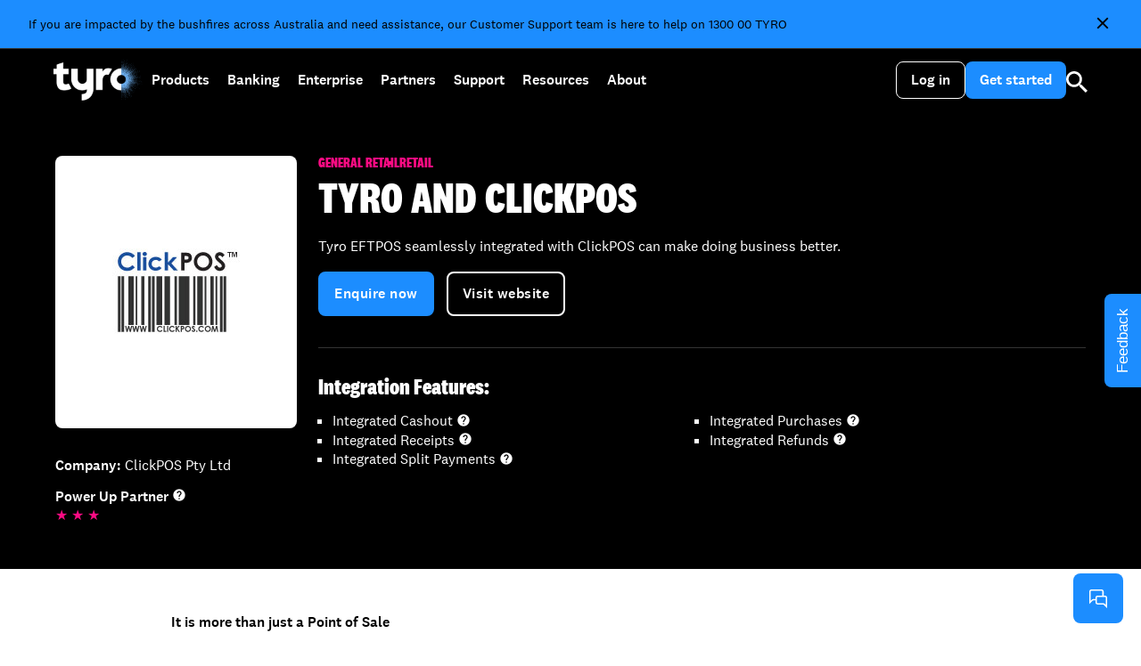

--- FILE ---
content_type: text/html; charset=UTF-8
request_url: https://www.tyro.com/pos-partners/clickpos/
body_size: 22618
content:
<!DOCTYPE html>
<html lang="en-AU">


<head>
	<meta charset="UTF-8">
	<meta name="viewport" content="width=device-width, initial-scale=1.0">
	<meta name="theme-color" content="#0A0524">
	<title>ClickPOS | Tyro</title>
	<meta name='robots' content='index, follow, max-image-preview:large, max-snippet:-1, max-video-preview:-1' />
	<style>img:is([sizes="auto" i], [sizes^="auto," i]) { contain-intrinsic-size: 3000px 1500px }</style>
	
	<!-- This site is optimized with the Yoast SEO Premium plugin v22.8 (Yoast SEO v26.2) - https://yoast.com/wordpress/plugins/seo/ -->
	<link rel="canonical" href="https://www.tyro.com/pos-partners/clickpos/" />
	<meta property="og:locale" content="en_US" />
	<meta property="og:type" content="article" />
	<meta property="og:title" content="ClickPOS" />
	<meta property="og:url" content="https://www.tyro.com/pos-partners/clickpos/" />
	<meta property="og:site_name" content="Tyro" />
	<meta property="article:publisher" content="https://www.facebook.com/tyrolimited/" />
	<meta property="article:modified_time" content="2021-11-18T23:44:59+00:00" />
	<meta property="og:image" content="https://www.tyro.com/wp-content/uploads/2019/07/clickpos-logo.jpg" />
	<meta property="og:image:width" content="143" />
	<meta property="og:image:height" content="98" />
	<meta property="og:image:type" content="image/jpeg" />
	<meta name="twitter:card" content="summary_large_image" />
	<meta name="twitter:label1" content="Est. reading time" />
	<meta name="twitter:data1" content="1 minute" />
	<script type="application/ld+json" class="yoast-schema-graph">{"@context":"https://schema.org","@graph":[{"@type":"WebPage","@id":"https://www.tyro.com/pos-partners/clickpos/","url":"https://www.tyro.com/pos-partners/clickpos/","name":"ClickPOS | Tyro","isPartOf":{"@id":"https://www.tyro.com/#website"},"primaryImageOfPage":{"@id":"https://www.tyro.com/pos-partners/clickpos/#primaryimage"},"image":{"@id":"https://www.tyro.com/pos-partners/clickpos/#primaryimage"},"thumbnailUrl":"https://www.tyro.com/wp-content/uploads/2019/07/clickpos-logo.jpg","datePublished":"2019-07-16T03:47:40+00:00","dateModified":"2021-11-18T23:44:59+00:00","breadcrumb":{"@id":"https://www.tyro.com/pos-partners/clickpos/#breadcrumb"},"inLanguage":"en-AU","potentialAction":[{"@type":"ReadAction","target":["https://www.tyro.com/pos-partners/clickpos/"]}]},{"@type":"ImageObject","inLanguage":"en-AU","@id":"https://www.tyro.com/pos-partners/clickpos/#primaryimage","url":"https://www.tyro.com/wp-content/uploads/2019/07/clickpos-logo.jpg","contentUrl":"https://www.tyro.com/wp-content/uploads/2019/07/clickpos-logo.jpg","width":143,"height":98},{"@type":"BreadcrumbList","@id":"https://www.tyro.com/pos-partners/clickpos/#breadcrumb","itemListElement":[{"@type":"ListItem","position":1,"name":"POS Partners","item":"https://www.tyro.com/pos-partners/"},{"@type":"ListItem","position":2,"name":"ClickPOS"}]},{"@type":"WebSite","@id":"https://www.tyro.com/#website","url":"https://www.tyro.com/","name":"Tyro","description":"","publisher":{"@id":"https://www.tyro.com/#organization"},"potentialAction":[{"@type":"SearchAction","target":{"@type":"EntryPoint","urlTemplate":"https://www.tyro.com/?s={search_term_string}"},"query-input":{"@type":"PropertyValueSpecification","valueRequired":true,"valueName":"search_term_string"}}],"inLanguage":"en-AU"},{"@type":"Organization","@id":"https://www.tyro.com/#organization","name":"Tyro Payments","alternateName":"Tyro","url":"https://www.tyro.com/","logo":{"@type":"ImageObject","inLanguage":"en-AU","@id":"https://www.tyro.com/#/schema/logo/image/","url":"https://www.tyro.com/wp-content/uploads/2019/07/tyro-company-logo.png","contentUrl":"https://www.tyro.com/wp-content/uploads/2019/07/tyro-company-logo.png","width":"1024","height":"1024","caption":"Tyro Payments"},"image":{"@id":"https://www.tyro.com/#/schema/logo/image/"},"sameAs":["https://www.facebook.com/tyrolimited/","https://www.linkedin.com/company/tyro-payments/","https://www.instagram.com/tyrolimited/","https://www.tiktok.com/@tyropayments","https://www.youtube.com/channel/UCxhgpaX7sEqQmXbiRWPqhmA"],"description":"Mobile portable EFTPOS terminals, Loans, Bank Account, and eCommerce to stay on top of your business. Efficient mobile business banking at your fingertips.","telephone":"1300 008 976","legalName":"Tyro Payments Limited"}]}</script>
	<!-- / Yoast SEO Premium plugin. -->


<link rel='dns-prefetch' href='//cdn.statuspage.io' />
<link rel='dns-prefetch' href='//fonts.googleapis.com' />
<link rel='stylesheet' id='wp-block-library-css' href='https://www.tyro.com/wp-includes/css/dist/block-library/style.min.css?ver=6.8.3' type='text/css' media='all' />
<style id='classic-theme-styles-inline-css' type='text/css'>
/*! This file is auto-generated */
.wp-block-button__link{color:#fff;background-color:#32373c;border-radius:9999px;box-shadow:none;text-decoration:none;padding:calc(.667em + 2px) calc(1.333em + 2px);font-size:1.125em}.wp-block-file__button{background:#32373c;color:#fff;text-decoration:none}
</style>
<link rel='stylesheet' id='tyro_blocks-cgb-style-css-css' href='https://www.tyro.com/wp-content/plugins/tyro/../../themes/tyro/dist/blocks.style.build.53cde3ff7f4e571c6c7edf58db36ef09.css?ver=01/22/2026%2005:21:11%20am' type='text/css' media='all' />
<style id='global-styles-inline-css' type='text/css'>
:root{--wp--preset--aspect-ratio--square: 1;--wp--preset--aspect-ratio--4-3: 4/3;--wp--preset--aspect-ratio--3-4: 3/4;--wp--preset--aspect-ratio--3-2: 3/2;--wp--preset--aspect-ratio--2-3: 2/3;--wp--preset--aspect-ratio--16-9: 16/9;--wp--preset--aspect-ratio--9-16: 9/16;--wp--preset--gradient--vivid-cyan-blue-to-vivid-purple: linear-gradient(135deg,rgba(6,147,227,1) 0%,rgb(155,81,224) 100%);--wp--preset--gradient--light-green-cyan-to-vivid-green-cyan: linear-gradient(135deg,rgb(122,220,180) 0%,rgb(0,208,130) 100%);--wp--preset--gradient--luminous-vivid-amber-to-luminous-vivid-orange: linear-gradient(135deg,rgba(252,185,0,1) 0%,rgba(255,105,0,1) 100%);--wp--preset--gradient--luminous-vivid-orange-to-vivid-red: linear-gradient(135deg,rgba(255,105,0,1) 0%,rgb(207,46,46) 100%);--wp--preset--gradient--very-light-gray-to-cyan-bluish-gray: linear-gradient(135deg,rgb(238,238,238) 0%,rgb(169,184,195) 100%);--wp--preset--gradient--cool-to-warm-spectrum: linear-gradient(135deg,rgb(74,234,220) 0%,rgb(151,120,209) 20%,rgb(207,42,186) 40%,rgb(238,44,130) 60%,rgb(251,105,98) 80%,rgb(254,248,76) 100%);--wp--preset--gradient--blush-light-purple: linear-gradient(135deg,rgb(255,206,236) 0%,rgb(152,150,240) 100%);--wp--preset--gradient--blush-bordeaux: linear-gradient(135deg,rgb(254,205,165) 0%,rgb(254,45,45) 50%,rgb(107,0,62) 100%);--wp--preset--gradient--luminous-dusk: linear-gradient(135deg,rgb(255,203,112) 0%,rgb(199,81,192) 50%,rgb(65,88,208) 100%);--wp--preset--gradient--pale-ocean: linear-gradient(135deg,rgb(255,245,203) 0%,rgb(182,227,212) 50%,rgb(51,167,181) 100%);--wp--preset--gradient--electric-grass: linear-gradient(135deg,rgb(202,248,128) 0%,rgb(113,206,126) 100%);--wp--preset--gradient--midnight: linear-gradient(135deg,rgb(2,3,129) 0%,rgb(40,116,252) 100%);--wp--preset--font-size--small: 13px;--wp--preset--font-size--medium: 20px;--wp--preset--font-size--large: 36px;--wp--preset--font-size--x-large: 42px;--wp--preset--spacing--20: 0.44rem;--wp--preset--spacing--30: 0.67rem;--wp--preset--spacing--40: 1rem;--wp--preset--spacing--50: 1.5rem;--wp--preset--spacing--60: 2.25rem;--wp--preset--spacing--70: 3.38rem;--wp--preset--spacing--80: 5.06rem;--wp--preset--shadow--natural: 6px 6px 9px rgba(0, 0, 0, 0.2);--wp--preset--shadow--deep: 12px 12px 50px rgba(0, 0, 0, 0.4);--wp--preset--shadow--sharp: 6px 6px 0px rgba(0, 0, 0, 0.2);--wp--preset--shadow--outlined: 6px 6px 0px -3px rgba(255, 255, 255, 1), 6px 6px rgba(0, 0, 0, 1);--wp--preset--shadow--crisp: 6px 6px 0px rgba(0, 0, 0, 1);}:where(.is-layout-flex){gap: 0.5em;}:where(.is-layout-grid){gap: 0.5em;}body .is-layout-flex{display: flex;}.is-layout-flex{flex-wrap: wrap;align-items: center;}.is-layout-flex > :is(*, div){margin: 0;}body .is-layout-grid{display: grid;}.is-layout-grid > :is(*, div){margin: 0;}:where(.wp-block-columns.is-layout-flex){gap: 2em;}:where(.wp-block-columns.is-layout-grid){gap: 2em;}:where(.wp-block-post-template.is-layout-flex){gap: 1.25em;}:where(.wp-block-post-template.is-layout-grid){gap: 1.25em;}.has-vivid-cyan-blue-to-vivid-purple-gradient-background{background: var(--wp--preset--gradient--vivid-cyan-blue-to-vivid-purple) !important;}.has-light-green-cyan-to-vivid-green-cyan-gradient-background{background: var(--wp--preset--gradient--light-green-cyan-to-vivid-green-cyan) !important;}.has-luminous-vivid-amber-to-luminous-vivid-orange-gradient-background{background: var(--wp--preset--gradient--luminous-vivid-amber-to-luminous-vivid-orange) !important;}.has-luminous-vivid-orange-to-vivid-red-gradient-background{background: var(--wp--preset--gradient--luminous-vivid-orange-to-vivid-red) !important;}.has-very-light-gray-to-cyan-bluish-gray-gradient-background{background: var(--wp--preset--gradient--very-light-gray-to-cyan-bluish-gray) !important;}.has-cool-to-warm-spectrum-gradient-background{background: var(--wp--preset--gradient--cool-to-warm-spectrum) !important;}.has-blush-light-purple-gradient-background{background: var(--wp--preset--gradient--blush-light-purple) !important;}.has-blush-bordeaux-gradient-background{background: var(--wp--preset--gradient--blush-bordeaux) !important;}.has-luminous-dusk-gradient-background{background: var(--wp--preset--gradient--luminous-dusk) !important;}.has-pale-ocean-gradient-background{background: var(--wp--preset--gradient--pale-ocean) !important;}.has-electric-grass-gradient-background{background: var(--wp--preset--gradient--electric-grass) !important;}.has-midnight-gradient-background{background: var(--wp--preset--gradient--midnight) !important;}.has-small-font-size{font-size: var(--wp--preset--font-size--small) !important;}.has-medium-font-size{font-size: var(--wp--preset--font-size--medium) !important;}.has-large-font-size{font-size: var(--wp--preset--font-size--large) !important;}.has-x-large-font-size{font-size: var(--wp--preset--font-size--x-large) !important;}
:where(.wp-block-post-template.is-layout-flex){gap: 1.25em;}:where(.wp-block-post-template.is-layout-grid){gap: 1.25em;}
:where(.wp-block-columns.is-layout-flex){gap: 2em;}:where(.wp-block-columns.is-layout-grid){gap: 2em;}
:root :where(.wp-block-pullquote){font-size: 1.5em;line-height: 1.6;}
</style>
<link rel='stylesheet' id='wpb_add_material_icons-css' href='https://fonts.googleapis.com/icon?family=Material+Icons&#038;display=swap' type='text/css' media='all' />
<script type="text/javascript" src="https://www.tyro.com/wp-includes/js/jquery/jquery.min.js?ver=3.7.1" id="jquery-core-js"></script>
<script type="text/javascript" defer src="https://www.tyro.com/wp-includes/js/jquery/jquery-migrate.min.js?ver=3.4.1" id="jquery-migrate-js"></script>
<link rel="https://api.w.org/" href="https://www.tyro.com/wp-json/" /><link rel="alternate" title="JSON" type="application/json" href="https://www.tyro.com/wp-json/wp/v2/pospartners/3350" /><link rel="EditURI" type="application/rsd+xml" title="RSD" href="https://www.tyro.com/xmlrpc.php?rsd" />
<link rel='shortlink' href='https://www.tyro.com/?p=3350' />
<link rel="alternate" title="oEmbed (JSON)" type="application/json+oembed" href="https://www.tyro.com/wp-json/oembed/1.0/embed?url=https%3A%2F%2Fwww.tyro.com%2Fpos-partners%2Fclickpos%2F" />
<link rel="alternate" title="oEmbed (XML)" type="text/xml+oembed" href="https://www.tyro.com/wp-json/oembed/1.0/embed?url=https%3A%2F%2Fwww.tyro.com%2Fpos-partners%2Fclickpos%2F&#038;format=xml" />
<link rel="icon" href="https://www.tyro.com/wp-content/uploads/2019/07/tyro-fav-512-150x150.png" sizes="32x32" />
<link rel="icon" href="https://www.tyro.com/wp-content/uploads/2019/07/tyro-fav-512.png" sizes="192x192" />
<link rel="apple-touch-icon" href="https://www.tyro.com/wp-content/uploads/2019/07/tyro-fav-512.png" />
<meta name="msapplication-TileImage" content="https://www.tyro.com/wp-content/uploads/2019/07/tyro-fav-512.png" />
	
<meta name="facebook-domain-verification" content="x5c9jph1alc2odkme93znlmkghemg9" />

<script>
    window.ts = "pageview_" + Math.random().toString(36).substr(2, 9);
</script>


<script>(function(w,d,s,l,i){w[l]=w[l]||[];w[l].push({'gtm.start':
new Date().getTime(),event:'gtm.js'});var f=d.getElementsByTagName(s)[0],
j=d.createElement(s),dl=l!='dataLayer'?'&l='+l:'';j.async=true;j.src=
'https://www.googletagmanager.com/gtm.js?id='+i+dl;f.parentNode.insertBefore(j,f);
})(window,document,'script','dataLayer','GTM-PS554V');</script>



<script>
(function(i,s,o,g,r,a,m){i['GoogleAnalyticsObject']=r;i[r]=i[r]||function(){
    (i[r].q=i[r].q||[]).push(arguments)},i[r].l=1*new Date();a=s.createElement(o),
    m=s.getElementsByTagName(o)[0];a.async=1;a.src=g;m.parentNode.insertBefore(a,m)
})(window,document,'script','//www.google-analytics.com/analytics.js','ga');
ga('create', 'UA-41491718-1', 'auto', {'allowLinker': true});
ga('require', 'linker');
ga('linker:autoLink', ['tyro.com', 'apply.tyro.com', 'tyro.formcorp.co'] );
ga('require', 'displayfeatures');
ga('require', 'linkid', 'linkid.js');
ga('send', 'pageview', {'page': location.pathname + location.search + location.hash});
ga(function(tracker) {
    var clientId = tracker.get('clientId');
    document.getElementById('main').setAttribute('data-client', clientId);
});
</script>



<script type="text/javascript">
_linkedin_data_partner_id = "11857";
</script><script type="text/javascript">
(function(){var s = document.getElementsByTagName("script")[0];
var b = document.createElement("script");
b.type = "text/javascript";b.async = true;
b.src = "https://snap.licdn.com/li.lms-analytics/insight.min.js";
s.parentNode.insertBefore(b, s);})();
</script>



<script>
	!function(f,b,e,v,n,t,s){if(f.fbq)return;n=f.fbq=function(){n.callMethod?
		n.callMethod.apply(n,arguments):n.queue.push(arguments)};if(!f._fbq)f._fbq=n;
		n.push=n;n.loaded=!0;n.version='2.0';n.queue=[];t=b.createElement(e);t.async=!0;
		t.src=v;s=b.getElementsByTagName(e)[0];s.parentNode.insertBefore(t,s)}(window,
		document,'script','//connect.facebook.net/en_US/fbevents.js');
	fbq('init', '1653311471577073');
	fbq('track', "PageView", {}, {eventID: window.ts});</script>







<script>(function(w,d,t,r,u){var f,n,i;w[u]=w[u]||[],f=function(){var o={ti:"5200868"};o.q=w[u],w[u]=new UET(o),w[u].push("pageLoad")},n=d.createElement(t),n.src=r,n.async=1,n.onload=n.onreadystatechange=function(){var s=this.readyState;s&&s!=="loaded"&&s!=="complete"||(f(),n.onload=n.onreadystatechange=null)},i=d.getElementsByTagName(t)[0],i.parentNode.insertBefore(n,i)})(window,document,"script","//bat.bing.com/bat.js","uetq");</script>


<script>
        
    var tyroDataLayer = {
        Page: {
            ipAddress: "20.169.78.167",
            pageName: "www.tyro.com:pos-partners:clickpos",
            primaryContentCat: "",
            secondaryContentCat: "",
            visitorStatus: "unknown" 
            //localStorage.getItem("_tavs_sts") === "1" ? "guest" : "unknown"
        }
    };
</script>



<!-- Optimizely script -->
<script src="https://cdn.optimizely.com/js/26175680943.js"></script>
<!-- End Optimizely script -->

<!-- Adobe Launch script -->
<!-- Launch Header Embed Code: PRODUCTION ENVIRONMENT -->
<script src="//assets.adobedtm.com/988dcc23e7d0/064cd2d18ade/launch-302377e7da34.min.js" async></script>

<script type="text/javascript">
(function() {
  var didInit = false;
  function initMunchkin() {
    if(didInit === false) {
      didInit = true;
      Munchkin.init('961-FHY-347');
    }
  }
  var s = document.createElement('script');
  s.type = 'text/javascript';
  s.async = true;
  s.src = '//munchkin.marketo.net/munchkin.js';
  s.onreadystatechange = function() {
    if (this.readyState == 'complete' || this.readyState == 'loaded') {
      initMunchkin();
    }
  };
  s.onload = initMunchkin;
  document.getElementsByTagName('head')[0].appendChild(s);
})();
</script>
<!-- End Adobe Launch script --><!-- TrustBox script -->
<script type="text/javascript" src="//widget.trustpilot.com/bootstrap/v5/tp.widget.bootstrap.min.js" async></script>
<!-- End TrustBox script -->

<!-- Google Search Console Verification script -->
  <!-- Snippet deleted after verification successful -->
<!-- End Google Search Console Verification script -->


	<style>
		@media print {
			body { 
				background:white; color:black; padding:0; margin:0; 
				-webkit-print-color-adjust:exact !important;
				print-color-adjust:exact !important;
			}

			.header-wrapper { position: relative; }
			.sidenav-trigger, .health-sidenav {display: none;}
			.hero.hero-3 .container { padding: 0 !important; }
			.brand-logo { background-color: black; }
		}
		
	</style>

	<script>
		// document.addEventListener('DOMContentLoaded', function () {
		// 	var ctas = document.querySelectorAll('a[href*="/get-started/"]');
		// 	ctas.forEach(function (cta) {
		// 		cta.setAttribute('href', '#');
		// 		cta.addEventListener('click', function (event) {
		// 			event.preventDefault();
		// 			openModal("#get-started-modal-2");
		// 		});
		// 	});
		// });
	</script>
</head>

<body class="wp-singular pospartners-template-default single single-pospartners postid-3350 wp-theme-tyro">
	

<noscript><iframe src="https://www.googletagmanager.com/ns.html?id=GTM-PS554V"
height="0" width="0" style="display:none;visibility:hidden"></iframe></noscript>



<noscript>
    <img height="1" width="1" style="display:none" src="https://www.facebook.com/tr?id=1653311471577073&ev=PageView&noscript=1" alt="" loading="lazy"/>
</noscript>



<noscript>
    <img src="//bat.bing.com/action/0?ti=5200868&Ver=2" height="0" width="0" style="display:none; visibility: hidden;" alt="" loading="lazy"/>
</noscript>



<div id="fb-root"></div>
<script>(function(d, s, id) {
var js, fjs = d.getElementsByTagName(s)[0];
if (d.getElementById(id)) return;
js = d.createElement(s); js.id = id;
js.src = 'https://connect.facebook.net/en_GB/sdk.js#xfbml=1&version=v2.11&appId=314331115729143';
fjs.parentNode.insertBefore(js, fjs);
}(document, 'script', 'facebook-jssdk'));</script>

	<div class="skip-links-module">
		<a class="skip-to-links" data-target="#skipmaincontent" id="skip-maincontent" href="#skipmaincontent">
			<span class="focus-box">
				<span class="border-box">Skip to main content</span>
			</span>
		</a>
		<a class="skip-to-links" data-target="#skipsearch" id="skip-search" href="#skipsearch">
			<span class="focus-box">
				<span class="border-box">Skip to search</span>
			</span>
		</a>
	</div>
	<div class="overlay"></div>
	<div id="top"></div>
	<header class="site-header">
		<div class="header-wrapper">
    <div class="header-inner">
                    <div class="notification-bar">
                <div class="nav-wrapper">
                    <a class="notification-content none" href="/support" target="_blank">
                        <span class="notification-text p3">If you are impacted by the bushfires across Australia and need assistance, our Customer Support team is here to help on 1300 00 TYRO  <em class="sr-only">opens in a new tab</em></span>
                    </a>
                    <a href="#" class="close" aria-label="close notification"><i aria-hidden="true" class="material-icons close-icon">&#xe5cd;</i></a>
                </div>
            </div>
        
        <div class="navbar-fixed status-navbar">
            <nav>
                <div class="nav-wrapper">
                    <a class="tyro-status none" href="https://status.tyro.com/" target="_blank">
                        <span class="color-dot none"></span>
                        <span class="color-description hide-on-345">All Systems Operational <em class="sr-only">opens in a new tab</em>  <em aria-hidden="true" class="material-icons">open_in_new</em></span>
                        <span class="color-description show-on-345">All Systems Operational <em class="sr-only">opens in a new tab</em>  <em aria-hidden="true" class="material-icons">open_in_new</em></span>
                    </a>
                    <ul class="right tools-menu">
                        <li><a href="#"><i class="material-icons close-icon">&#xe5cd;</i></a></li>
                    </ul>
                </div>
            </nav>
        </div>

        <div class="navbar-fixed navbar-main">
            <div class="container">
                <div class="nav-wrapper">
                    <a href="https://www.tyro.com" class="brand-logo"><img src="https://www.tyro.com/wp-content/themes/tyro/assets/img/logo.png" class="logo" alt="Tyro" loading="lazy"></a>
                    <a href="#" role="button" data-target="mobilenav" class="sidenav-trigger">
                        <svg width="24" height="24" viewBox="0 0 24 24" fill="none" xmlns="http://www.w3.org/2000/svg">
                            <path d="M0 2H24" stroke="white" stroke-width="2.4"/>
                            <path d="M0 12H24" stroke="white" stroke-width="2.4"/>
                            <path d="M0 22H24" stroke="white" stroke-width="2.4"/>
                        </svg>
                    </a>

                    <div class="sidenav" id="mobilenav" tabindex="-1" aria-label="navigation menu">
                        <a class="sidenav-close" href="#!">
                            <svg width="28" height="28" viewBox="0 0 28 28" xmlns="http://www.w3.org/2000/svg"><g clip-path="url(#a)"><path fill="#fff" d="M23.075 21.425 6.576 4.925 4.926 6.575 21.425 23.075 23.075 21.425zM21.424 4.925 4.925 21.425 6.575 23.075 23.074 6.575 21.424 4.925z"/></g><defs><clipPath id="a"><rect width="28" height="28" fill="#fff" transform="matrix(1 0 0 -1 0 28)"/></clipPath></defs></svg>
                        </a>
                        <div class="hide-on-desktop">
                            <div id="header-search" 
     class="search-box"
     tabindex="-1"
     aria-labelledby="search-box-label"
     aria-modal="true">
    <div class="search-box-inner">
        <div class="container">
            <div class="row">
                <div class="col s12">
                    <span class="header-5" id="search-box-label" style="">How can we help?</span>
                    <button id="search-modal-close" aria-label="search modal close"><i class="material-icons clear-icon" aria-hidden="true">&#xe14c;</i><span class="sr-only">close</span></button>
                    <form action="/" method="get">
                        <i class="material-icons search-inner-icon">&#xe8b6;</i>
                        <input type="text" name="s" id="search" placeholder="Search" value="" autocomplete="off" />
                        <button type="button" class="material-icons clear-icon btn-style-reset" aria-label='clear search'>&#xe14c;</button>
                        <input type="submit" alt="Search" value="Search" class="btn" />
                    </form>
                </div>
            </div>
            <div class="row popular-searches-row">
                <div class="col s12">
                    <div class="popular-searches">
                        <span class="header-5">Popular searches</span>
                        <ul id="menu-popular-searches" class="sub-menu"><li id="menu-item-4224" class="menu-item menu-item-type-post_type menu-item-object-page menu-item-4224"><a href="https://www.tyro.com/products/eftpos/eftpos-comparison/"><span>EFTPOS Machine Comparison</span><i class="material-icons">&#xe5c8;</i></a></li>
<li id="menu-item-45496" class="menu-item menu-item-type-post_type menu-item-object-page menu-item-45496"><a href="https://www.tyro.com/products/business-banking/"><span>Business banking</span><i class="material-icons">&#xe5c8;</i></a></li>
<li id="menu-item-45495" class="menu-item menu-item-type-post_type menu-item-object-page menu-item-45495"><a href="https://www.tyro.com/products/business-banking/transaction-account/"><span>Transaction account</span><i class="material-icons">&#xe5c8;</i></a></li>
<li id="menu-item-6973" class="menu-item menu-item-type-post_type menu-item-object-page menu-item-6973"><a href="https://www.tyro.com/products/eftpos/integration/"><span>POS Integration</span><i class="material-icons">&#xe5c8;</i></a></li>
<li id="menu-item-6974" class="menu-item menu-item-type-post_type menu-item-object-page menu-item-6974"><a href="https://www.tyro.com/products/eftpos/merchant-payment-costs/"><span>EFTPOS fees</span><i class="material-icons">&#xe5c8;</i></a></li>
<li id="menu-item-38075" class="menu-item menu-item-type-post_type menu-item-object-page menu-item-38075"><a href="https://www.tyro.com/tyro-vs-zeller/"><span>Tyro vs Zeller</span><i class="material-icons">&#xe5c8;</i></a></li>
<li id="menu-item-42522" class="menu-item menu-item-type-post_type menu-item-object-page menu-item-42522"><a href="https://www.tyro.com/tap-and-save/"><span>Tap &amp; Save</span><i class="material-icons">&#xe5c8;</i></a></li>
<li id="menu-item-43044" class="menu-item menu-item-type-post_type menu-item-object-page menu-item-43044"><a href="https://www.tyro.com/products/eftpos/eftpos-dynamic-surcharging/"><span>Dynamic Surcharging</span><i class="material-icons">&#xe5c8;</i></a></li>
<li id="menu-item-43489" class="menu-item menu-item-type-post_type menu-item-object-page menu-item-43489"><a href="https://www.tyro.com/blog/customer-success-stories/"><span>Case Studies</span><i class="material-icons">&#xe5c8;</i></a></li>
<li id="menu-item-45084" class="menu-item menu-item-type-post_type menu-item-object-page menu-item-45084"><a href="https://www.tyro.com/login/"><span>Login</span><i class="material-icons">&#xe5c8;</i></a></li>
</ul>                    </div>
                </div>
            </div>
        </div>
    </div>
</div>
                        </div>

                        <div class='main-primary-menu menu-2025'>
    <ul class='primary-menu-list'>
                                            <li class="primary-menu-item has-dropdown">
                <span class="link-wrapper">
                    
                                                <a class="no-link">Products</a>
                                    </span>

                                                        <div class="dropdown">
                        <div class="dropdown-wrapper">

                            <div class="main-menu-mobile-handler">
                                <a class="close-main-menu-dropdown">
                                    <img src="/wp-content/themes/tyro/assets/img/icon-chev-left.svg" alt="cross" />
                                </a>
                                <strong>Products</strong>
                                <a class="sidenav-close" href="#!"><img src="/wp-content/themes/tyro/assets/img/icon-cross.svg" alt="cross" /></a>
                            </div>

                                                        
                                                            <div class='left-column'>
                                                                            
                                                                                <div class="submenu has-sublinks">

                                            
                                            
                                            <span class="link-wrapper ">
                                                                                                    <span class="icon"><img src="https://www.tyro.com/wp-content/themes/tyro/assets/img/icons/icon-eftpos-mobile-tap.svg?v=6" class="" width="56" alt="" /></span>
                                                                                                    
                                                                                                                                                                                                                    <a href="/products/eftpos/"  ><span>EFTPOS Solutions</a>
                                                                                                                                                </span>


                                                                                                                                        <ul class="submenu-links">
                                                                                                                                                                <li>
                                                            <span class="link-wrapper">
                                                                                                                        

                                                                                                                                                                                                        <a href="/products/eftpos/tyro-pro/"  ><span>Tyro Pro Series</a>
                                                                                                                            </span>
                                                        </li>
                                                                                                                                                                <li>
                                                            <span class="link-wrapper">
                                                                                                                        

                                                                                                                                                                                                        <a href="/products/eftpos/tyro-byo-app/"  ><span>Tyro BYO App</a>
                                                                                                                            </span>
                                                        </li>
                                                                                                </ul>
                                            
                                            
                                        </div>
                                                                            
                                                                                <div class="submenu has-sublinks">

                                            
                                            
                                            <span class="link-wrapper ">
                                                                                                    <span class="icon"><img src="https://www.tyro.com/wp-content/themes/tyro/assets/img/icons/icon-ecommerce-mobile.svg?v=6" class="" width="56" alt="" /></span>
                                                                                                    
                                                                                                                                                                                                                    <a href="/products/online-payments/"  ><span>Online Payments</a>
                                                                                                                                                </span>


                                                                                                                                        <ul class="submenu-links">
                                                                                                                                                                <li>
                                                            <span class="link-wrapper">
                                                                                                                        

                                                                                                                                                                                                        <a href="/products/ecommerce/"  ><span>eCommerce</a>
                                                                                                                            </span>
                                                        </li>
                                                                                                                                                                <li>
                                                            <span class="link-wrapper">
                                                                                                                        

                                                                                                                                                                                                        <a href="/products/payment-links/"  ><span>Payment Links</a>
                                                                                                                            </span>
                                                        </li>
                                                                                                </ul>
                                            
                                            
                                        </div>
                                                                            
                                                                                <div class="submenu ">

                                            
                                            
                                            <span class="link-wrapper ">
                                                                                                    <span class="icon"><img src="https://www.tyro.com/wp-content/themes/tyro/assets/img/icons/icon-tyro-app.svg?v=6" class="" width="56" alt="" /></span>
                                                                                                    
                                                                                                                                                                                                                    <a href="/eftpos-app/"  ><span>Tyro App</a>
                                                                                                                                                </span>


                                                                                        
                                            
                                        </div>
                                                                    </div>
                            

                                                        
                                                            <div class='right-column'>
                                                                            
                                                                                <div class="submenu has-sublinks">

                                            <span class="link-wrapper ">
                                                                                                    <span class="icon"><img src="https://www.tyro.com/wp-content/themes/tyro/assets/img/icons/icon-micro-business.svg?v=6" class="" width="56" alt="" /></span>
                                                

                                                                                                                                                                                                                    <a href="/industries/"  ><span>By industry</a>
                                                                                                                                                </span>


                                                                                                                                        <ul class="submenu-links">
                                                                                                        <li>
                                                            

                                                            <span class="link-wrapper">
                                                            

                                                                                                                                                                                            <a href="/industries/hospitality/"  ><span>Hospitality</a>
                                                            
                                                            </span>

                                                        </li>
                                                                                                        <li>
                                                            

                                                            <span class="link-wrapper">
                                                            

                                                                                                                                                                                            <a href="/industries/retail/"  ><span>Retail</a>
                                                            
                                                            </span>

                                                        </li>
                                                                                                        <li>
                                                            

                                                            <span class="link-wrapper">
                                                            

                                                                                                                                                                                            <a href="/industries/health/"  ><span>Health</a>
                                                            
                                                            </span>

                                                        </li>
                                                                                                        <li>
                                                            

                                                            <span class="link-wrapper">
                                                            

                                                                                                                                                                                            <a href="/industries/services/"  ><span>Trades &amp; Services</a>
                                                            
                                                            </span>

                                                        </li>
                                                                                                        <li>
                                                            

                                                            <span class="link-wrapper">
                                                            

                                                                                                                                                                                            <a href="/industries/hotel-accommodation/"  ><span>Hotels &amp; Accomodation</a>
                                                            
                                                            </span>

                                                        </li>
                                                                                                        <li>
                                                            

                                                            <span class="link-wrapper">
                                                            

                                                                                                                                                                                            <a href="/industries/not-for-profit/"  ><span>Not for Profit</a>
                                                            
                                                            </span>

                                                        </li>
                                                                                                </ul>
                                            
                                            
                                        </div>
                                                                    </div>
                            

                            
                            
                                                            <div class="last-column">

                                                                                                                <div class="useful-links">
                                                                                            <strong class="title">Compare By</strong>
                                            


                                            
                                                <ul class="useful-links-list">
                                                                                                            <li>
                                                            
                                                                                                                                                                                            <a href="/products/competitor-comparison-matrix/"  ><span>Competitors</a>
                                                                                                                    </li>
                                                                                                            <li>
                                                            
                                                                                                                                                                                            <a href="/products/eftpos/merchant-payment-costs/"  ><span>Pricing</a>
                                                                                                                    </li>
                                                                                                            <li>
                                                            
                                                                                                                                                                                            <a href="/products/eftpos/eftpos-comparison/"  ><span>EFTPOS Devices</a>
                                                                                                                    </li>
                                                                                                    </ul>
                                            
                                        </div>
                                    

                                                                                                                <div class="featured-articles">
                                                                                            <strong class="title">Featured Article</strong>
                                            

                                        
                                            <ul class="featured-articles-list">
                                                                                                    
                                                    <li>

                                                                                                                    <a href="/eftpos-for-new-businesses/"  >
                                                        
                                                                                                                            <div class="featured-image"><img src="https://www.tyro.com/wp-content/uploads/2025/06/DSC00753-Enhanced-NR-scaled.jpg" alt="EFTPOS Guide for SMEs in Australia" /></div>
                                                                                                                        <div class="article-details">
                                                                <span class="label">Switchers Hub</span>
                                                                <p class="p1">EFTPOS Guide for SMEs in Australia</p>
                                                            </div>
                                                        </a>
                                                    </li>


                                                                                                    
                                                    <li>

                                                                                                                    <a href="/blog/angry-gnome-tyro-case-study/"  >
                                                        
                                                                                                                            <div class="featured-image"><img src="https://www.tyro.com/wp-content/uploads/2025/06/Angry-Gnome-Cover-Picture-1.png" alt="Clovelly Cafe Saves Thousands with Tyro" /></div>
                                                                                                                        <div class="article-details">
                                                                <span class="label">Latest Case Study</span>
                                                                <p class="p1">Clovelly Cafe Saves Thousands with Tyro</p>
                                                            </div>
                                                        </a>
                                                    </li>


                                                                                            </ul>
                                
                                        </div>
                                    
                                </div>
                             
       
                           
                        </div>
                    </div>
                            </li>
                                            <li class="primary-menu-item has-dropdown">
                <span class="link-wrapper">
                    
                                                <a class="no-link">Banking</a>
                                    </span>

                                                        <div class="dropdown">
                        <div class="dropdown-wrapper">

                            <div class="main-menu-mobile-handler">
                                <a class="close-main-menu-dropdown">
                                    <img src="/wp-content/themes/tyro/assets/img/icon-chev-left.svg" alt="cross" />
                                </a>
                                <strong>Banking</strong>
                                <a class="sidenav-close" href="#!"><img src="/wp-content/themes/tyro/assets/img/icon-cross.svg" alt="cross" /></a>
                            </div>

                                                        
                                                            <div class='left-column'>
                                                                            
                                                                                <div class="submenu has-sublinks">

                                            
                                            
                                            <span class="link-wrapper ">
                                                                                                    <span class="icon"><img src="https://www.tyro.com/wp-content/themes/tyro/assets/img/icons/icon-bank.svg?v=6" class="" width="56" alt="" /></span>
                                                                                                    
                                                                                                                                                                                                                    <a href="/products/business-banking/"  ><span>Business Banking</a>
                                                                                                                                                </span>


                                                                                                                                        <ul class="submenu-links">
                                                                                                                                                                <li>
                                                            <span class="link-wrapper">
                                                                                                                        

                                                                                                                                                                                                        <a href="/products/business-banking/transaction-account"  ><span>Tyro Transaction Account</a>
                                                                                                                            </span>
                                                        </li>
                                                                                                                                                                <li>
                                                            <span class="link-wrapper">
                                                                                                                        

                                                                                                                                                                                                        <a href="/products/business-banking/term-deposits/"  ><span>Term Deposits</a>
                                                                                                                            </span>
                                                        </li>
                                                                                                                                                                <li>
                                                            <span class="link-wrapper">
                                                                                                                        

                                                                                                                                                                                                        <a href="/products/business-banking/business-loans/"  ><span>Tyro Flexi Loan</a>
                                                                                                                            </span>
                                                        </li>
                                                                                                </ul>
                                            
                                            
                                        </div>
                                                                    </div>
                            

                                                        
                            

                            
                            
                             
       
                           
                        </div>
                    </div>
                            </li>
                                            <li class="primary-menu-item has-dropdown">
                <span class="link-wrapper">
                    
                                                <a class="no-link">Enterprise</a>
                                    </span>

                                                        <div class="dropdown">
                        <div class="dropdown-wrapper">

                            <div class="main-menu-mobile-handler">
                                <a class="close-main-menu-dropdown">
                                    <img src="/wp-content/themes/tyro/assets/img/icon-chev-left.svg" alt="cross" />
                                </a>
                                <strong>Enterprise</strong>
                                <a class="sidenav-close" href="#!"><img src="/wp-content/themes/tyro/assets/img/icon-cross.svg" alt="cross" /></a>
                            </div>

                                                        
                                                            <div class='left-column'>
                                                                            
                                                                                <div class="submenu ">

                                            
                                            
                                            <span class="link-wrapper ">
                                                                                                    <span class="icon"><img src="https://www.tyro.com/wp-content/themes/tyro/assets/img/icons/icon-large-business.svg?v=6" class="" width="56" alt="" /></span>
                                                                                                    
                                                                                                                                                                                                                    <a href="https://www.tyro.com/industries/corporate/"  ><span>Enterprise</a>
                                                                                                                                                </span>


                                                                                        
                                            
                                        </div>
                                                                    </div>
                            

                                                        
                            

                            
                            
                             
       
                           
                        </div>
                    </div>
                            </li>
                                            <li class="primary-menu-item has-dropdown">
                <span class="link-wrapper">
                    
                                                <a class="no-link">Partners</a>
                                    </span>

                                                        <div class="dropdown">
                        <div class="dropdown-wrapper">

                            <div class="main-menu-mobile-handler">
                                <a class="close-main-menu-dropdown">
                                    <img src="/wp-content/themes/tyro/assets/img/icon-chev-left.svg" alt="cross" />
                                </a>
                                <strong>Partners</strong>
                                <a class="sidenav-close" href="#!"><img src="/wp-content/themes/tyro/assets/img/icon-cross.svg" alt="cross" /></a>
                            </div>

                                                        
                                                            <div class='left-column'>
                                                                            
                                                                                <div class="submenu has-sublinks">

                                            
                                            
                                            <span class="link-wrapper ">
                                                                                                    <span class="icon"><img src="https://www.tyro.com/wp-content/themes/tyro/assets/img/icons/icon-eftpos-countertop.svg?v=6" class="" width="56" alt="" /></span>
                                                                                                    
                                                                                                                                                                                                                    <a href="/pos-partners/"  ><span>POS Partners</a>
                                                                                                                                                </span>


                                                                                        
                                            
                                        </div>
                                                                            
                                                                                <div class="submenu has-sublinks">

                                            
                                            
                                            <span class="link-wrapper no-link-wrapper">
                                                                                                    <span class="icon"><img src="https://www.tyro.com/wp-content/themes/tyro/assets/img/icons/icon-expertise.svg?v=6" class="" width="56" alt="" /></span>
                                                                                                    
                                                                                                    <a class="no-link">Integrations</a>
                                                                                            </span>


                                                                                                                                        <ul class="submenu-links">
                                                                                                                                                                <li>
                                                            <span class="link-wrapper">
                                                                                                                        

                                                                                                                                                                                                        <a href="/products/eftpos/integration/"  ><span>POS/PMS Integrations</a>
                                                                                                                            </span>
                                                        </li>
                                                                                                                                                                <li>
                                                            <span class="link-wrapper">
                                                                                                                        

                                                                                                                                                                                                        <a href="/resources/developer/"  ><span>APIs</a>
                                                                                                                            </span>
                                                        </li>
                                                                                                                                                                <li>
                                                            <span class="link-wrapper">
                                                                                                                        

                                                                                                                                                                                                        <a href="/products/tyro-connect/"  ><span>Tyro Connect</a>
                                                                                                                            </span>
                                                        </li>
                                                                                                </ul>
                                            
                                            
                                        </div>
                                                                            
                                                                                <div class="submenu has-sublinks">

                                            
                                            
                                            <span class="link-wrapper ">
                                                                                                    <span class="icon"><img src="https://www.tyro.com/wp-content/themes/tyro/assets/img/icons/icon-win-together.svg?v=6" class="" width="56" alt="" /></span>
                                                                                                    
                                                                                                                                                                                                                    <a href="https://activate.tyro.com/s/login/" target="_blank" ><span>Partner Portal</a>
                                                                                                                                                </span>


                                                                                        
                                            
                                        </div>
                                                                    </div>
                            

                                                        
                            

                            
                            
                             
       
                           
                        </div>
                    </div>
                            </li>
                                            <li class="primary-menu-item has-dropdown">
                <span class="link-wrapper">
                    
                                                <a class="no-link">Support</a>
                                    </span>

                                                        <div class="dropdown">
                        <div class="dropdown-wrapper">

                            <div class="main-menu-mobile-handler">
                                <a class="close-main-menu-dropdown">
                                    <img src="/wp-content/themes/tyro/assets/img/icon-chev-left.svg" alt="cross" />
                                </a>
                                <strong>Support</strong>
                                <a class="sidenav-close" href="#!"><img src="/wp-content/themes/tyro/assets/img/icon-cross.svg" alt="cross" /></a>
                            </div>

                                                        
                                                            <div class='left-column'>
                                                                            
                                                                                <div class="submenu has-sublinks">

                                            
                                            
                                            <span class="link-wrapper ">
                                                                                                    <span class="icon"><img src="https://www.tyro.com/wp-content/themes/tyro/assets/img/icons/icon-customer-support-female.svg?v=6" class="" width="56" alt="" /></span>
                                                                                                    
                                                                                                                                                                                                                    <a href="/support/"  ><span>Customer Support</a>
                                                                                                                                                </span>


                                                                                        
                                            
                                        </div>
                                                                            
                                                                                <div class="submenu has-sublinks">

                                            
                                            
                                            <span class="link-wrapper ">
                                                                                                    <span class="icon"><img src="https://www.tyro.com/wp-content/themes/tyro/assets/img/icons/icon-tyro-pro.svg?v=6" class="" width="56" alt="" /></span>
                                                                                                    
                                                                                                                                                                                                                    <a href="https://merchant.tyro.com/" target="_blank" ><span>Tyro Portal</a>
                                                                                                                                                </span>


                                                                                        
                                            
                                        </div>
                                                                            
                                                                                <div class="submenu has-sublinks">

                                            
                                            
                                            <span class="link-wrapper ">
                                                                                                    <span class="icon"><img src="https://www.tyro.com/wp-content/themes/tyro/assets/img/icons/icon-user-guide.svg?v=6" class="" width="56" alt="" /></span>
                                                                                                    
                                                                                                                                                                                                                    <a href="/set-up/"  ><span>Set Up Guides</a>
                                                                                                                                                </span>


                                                                                        
                                            
                                        </div>
                                                                            
                                                                                <div class="submenu has-sublinks">

                                            
                                            
                                            <span class="link-wrapper ">
                                                                                                    <span class="icon"><img src="https://www.tyro.com/wp-content/themes/tyro/assets/img/icons/icon-self-service.svg?v=6" class="" width="56" alt="" /></span>
                                                                                                    
                                                                                                                                                                                                                    <a href="https://status.tyro.com/" target="_blank" ><span>Service Status</a>
                                                                                                                                                </span>


                                                                                        
                                            
                                        </div>
                                                                            
                                                                                <div class="submenu has-sublinks">

                                            
                                            
                                            <span class="link-wrapper ">
                                                                                                    <span class="icon"><img src="https://www.tyro.com/wp-content/themes/tyro/assets/img/icons/icon-mission-statement.svg?v=6" class="" width="56" alt="" /></span>
                                                                                                    
                                                                                                                                                                                                                    <a href="https://feedback.inmoment.com.au/websurvey/2/begin?gateway=tyro_digital_visitor_prd"  ><span>Feedback</a>
                                                                                                                                                </span>


                                                                                        
                                            
                                        </div>
                                                                            
                                                                                <div class="submenu has-sublinks">

                                            
                                            
                                            <span class="link-wrapper ">
                                                                                                    <span class="icon"><img src="https://www.tyro.com/wp-content/themes/tyro/assets/img/icons/icon-paper-ordering.svg?v=6" class="" width="56" alt="" /></span>
                                                                                                    
                                                                                                                                                                                                                    <a href="https://supplies.tyro.com/" target="_blank" ><span>Office Supplies</a>
                                                                                                                                                </span>


                                                                                        
                                            
                                        </div>
                                                                    </div>
                            

                                                        
                            

                            
                            
                             
       
                           
                        </div>
                    </div>
                            </li>
                                            <li class="primary-menu-item has-dropdown">
                <span class="link-wrapper">
                    
                                                <a class="no-link">Resources</a>
                                    </span>

                                                        <div class="dropdown">
                        <div class="dropdown-wrapper">

                            <div class="main-menu-mobile-handler">
                                <a class="close-main-menu-dropdown">
                                    <img src="/wp-content/themes/tyro/assets/img/icon-chev-left.svg" alt="cross" />
                                </a>
                                <strong>Resources</strong>
                                <a class="sidenav-close" href="#!"><img src="/wp-content/themes/tyro/assets/img/icon-cross.svg" alt="cross" /></a>
                            </div>

                                                        
                                                            <div class='left-column'>
                                                                            
                                                                                <div class="submenu has-sublinks">

                                            
                                            
                                            <span class="link-wrapper ">
                                                                                                    <span class="icon"><img src="https://www.tyro.com/wp-content/themes/tyro/assets/img/icons/icon-customer-support-female.svg?v=6" class="" width="56" alt="" /></span>
                                                                                                    
                                                                                                                                                                                                                    <a href="/knowledge-hub/"  ><span>Knowledge Hub</a>
                                                                                                                                                </span>


                                                                                        
                                            
                                        </div>
                                                                            
                                                                                <div class="submenu has-sublinks">

                                            
                                            
                                            <span class="link-wrapper ">
                                                                                                    <span class="icon"><img src="https://www.tyro.com/wp-content/themes/tyro/assets/img/icons/icon-learn.svg?v=6" class="" width="56" alt="" /></span>
                                                                                                    
                                                                                                                                                                                                                    <a href="/blog/category/eftpos-education/"  ><span>EFTPOS Education</a>
                                                                                                                                                </span>


                                                                                        
                                            
                                        </div>
                                                                            
                                                                                <div class="submenu has-sublinks">

                                            
                                            
                                            <span class="link-wrapper ">
                                                                                                    <span class="icon"><img src="https://www.tyro.com/wp-content/themes/tyro/assets/img/icons/icon-win-together.svg?v=6" class="" width="56" alt="" /></span>
                                                                                                    
                                                                                                                                                                                                                    <a href="/blog/customer-success-stories/"  ><span>Case Studies</a>
                                                                                                                                                </span>


                                                                                        
                                            
                                        </div>
                                                                            
                                                                                <div class="submenu has-sublinks">

                                            
                                            
                                            <span class="link-wrapper ">
                                                                                                    <span class="icon"><img src="https://www.tyro.com/wp-content/themes/tyro/assets/img/icons/icon-document-alt.svg?v=6" class="" width="56" alt="" /></span>
                                                                                                    
                                                                                                                                                                                                                    <a href="/blog/"  ><span>Blogs</a>
                                                                                                                                                </span>


                                                                                        
                                            
                                        </div>
                                                                            
                                                                                <div class="submenu has-sublinks">

                                            
                                            
                                            <span class="link-wrapper ">
                                                                                                    <span class="icon"><img src="https://www.tyro.com/wp-content/themes/tyro/assets/img/icons/icon-security.svg?v=6" class="" width="56" alt="" /></span>
                                                                                                    
                                                                                                                                                                                                                    <a href="/products/eftpos/security-and-fraud-protection/"  ><span>EFTPOS Security</a>
                                                                                                                                                </span>


                                                                                        
                                            
                                        </div>
                                                                    </div>
                            

                                                        
                            

                            
                            
                             
       
                           
                        </div>
                    </div>
                            </li>
                                            <li class="primary-menu-item has-dropdown">
                <span class="link-wrapper">
                    
                                                <a class="no-link">About</a>
                                    </span>

                                                        <div class="dropdown">
                        <div class="dropdown-wrapper">

                            <div class="main-menu-mobile-handler">
                                <a class="close-main-menu-dropdown">
                                    <img src="/wp-content/themes/tyro/assets/img/icon-chev-left.svg" alt="cross" />
                                </a>
                                <strong>About</strong>
                                <a class="sidenav-close" href="#!"><img src="/wp-content/themes/tyro/assets/img/icon-cross.svg" alt="cross" /></a>
                            </div>

                                                        
                                                            <div class='left-column'>
                                                                            
                                                                                <div class="submenu has-sublinks">

                                            
                                            
                                            <span class="link-wrapper ">
                                                                                                    <span class="icon"><img src="https://www.tyro.com/wp-content/themes/tyro/assets/img/icons/icon-innovation.svg?v=6" class="" width="56" alt="" /></span>
                                                                                                    
                                                                                                                                                                                                                    <a href="/about-tyro/"  ><span>About Tyro</a>
                                                                                                                                                </span>


                                                                                        
                                            
                                        </div>
                                                                            
                                                                                <div class="submenu has-sublinks">

                                            
                                            
                                            <span class="link-wrapper ">
                                                                                                    <span class="icon"><img src="https://www.tyro.com/wp-content/themes/tyro/assets/img/icons/icon-user-group.svg?v=6" class="" width="56" alt="" /></span>
                                                                                                    
                                                                                                                                                                                                                    <a href="/about-tyro/tyro-team/"  ><span>Tyro Team</a>
                                                                                                                                                </span>


                                                                                        
                                            
                                        </div>
                                                                            
                                                                                <div class="submenu has-sublinks">

                                            
                                            
                                            <span class="link-wrapper ">
                                                                                                    <span class="icon"><img src="https://www.tyro.com/wp-content/themes/tyro/assets/img/icons/icon-identification.svg?v=6" class="" width="56" alt="" /></span>
                                                                                                    
                                                                                                                                                                                                                    <a href="https://careers.tyro.com/"  ><span>Careers</a>
                                                                                                                                                </span>


                                                                                        
                                            
                                        </div>
                                                                            
                                                                                <div class="submenu has-sublinks">

                                            
                                            
                                            <span class="link-wrapper ">
                                                                                                    <span class="icon"><img src="https://www.tyro.com/wp-content/themes/tyro/assets/img/icons/icon-money.svg?v=6" class="" width="56" alt="" /></span>
                                                                                                    
                                                                                                                                                                                                                    <a href="https://investors.tyro.com/investor-centre/" target="_blank" ><span>Investors</a>
                                                                                                                                                </span>


                                                                                        
                                            
                                        </div>
                                                                            
                                                                                <div class="submenu has-sublinks">

                                            
                                            
                                            <span class="link-wrapper ">
                                                                                                    <span class="icon"><img src="https://www.tyro.com/wp-content/themes/tyro/assets/img/icons/icon-growth.svg?v=6" class="" width="56" alt="" /></span>
                                                                                                    
                                                                                                                                                                                                                    <a href="/about-tyro/sustainability/"  ><span>Sustainability</a>
                                                                                                                                                </span>


                                                                                        
                                            
                                        </div>
                                                                            
                                                                                <div class="submenu has-sublinks">

                                            
                                            
                                            <span class="link-wrapper ">
                                                                                                    <span class="icon"><img src="https://www.tyro.com/wp-content/themes/tyro/assets/img/icons/icon-news.svg?v=6" class="" width="56" alt="" /></span>
                                                                                                    
                                                                                                                                                                                                                    <a href="/about-tyro/media/"  ><span>Media</a>
                                                                                                                                                </span>


                                                                                        
                                            
                                        </div>
                                                                    </div>
                            

                                                        
                            

                            
                            
                                                            <div class="last-column">

                                                                        

                                                                                                                <div class="featured-articles">
                                            

                                        
                                            <ul class="featured-articles-list">
                                                                                                    
                                                    <li>

                                                                                                                    <a href="/about-tyro/media/delivering-the-next-generation-of-payment-services-for-pet-insurance/"  >
                                                        
                                                                                                                            <div class="featured-image"><img src="https://www.tyro.com/wp-content/uploads/2025/06/blog-vet-clinic-dog.png" alt="Tyro Enters Pet Insurance Payments" /></div>
                                                                                                                        <div class="article-details">
                                                                <span class="label">Latest News</span>
                                                                <p class="p1">Tyro Enters Pet Insurance Payments</p>
                                                            </div>
                                                        </a>
                                                    </li>


                                                                                                    
                                                    <li>

                                                                                                                    <a href="https://www.tyro.com/products/business-banking/transaction-account/">
                                                        
                                                                                                                            <div class="featured-image"><img src="https://www.tyro.com/wp-content/uploads/2025/09/TTA.jpg" alt="The New Tyro Transaction Account" /></div>
                                                                                                                        <div class="article-details">
                                                                <span class="label">Latest News</span>
                                                                <p class="p1">The New Tyro Transaction Account</p>
                                                            </div>
                                                        </a>
                                                    </li>


                                                                                            </ul>
                                
                                        </div>
                                    
                                </div>
                             
       
                           
                        </div>
                    </div>
                            </li>
            </ul>
</div>


                        


<div class='secondary-menu menu-2025 secondary-menu-instance'>
    <ul class='primary-menu-list no-drop-menu' >
                                            <li class="primary-menu-item no-dropdown ">
                <span class="link-wrapper">

                                                                    <a href="https://merchant.tyro.com/"  class="btn-outlined" >
                        
                            <span>Log in</span>
                            
                        </a>
                                    </span>

                            </li>
                                            <li class="primary-menu-item no-dropdown show-in-header">
                <span class="link-wrapper">

                                                                    <a href="/get-started/"  class="btn-default" >
                        
                            <span>Get started</span>
                            
                        </a>
                                    </span>

                            </li>
            </ul>
</div>

                        <div class="search-icon-container"><a id="skipsearch" href="#" aria-label="Search">
                            <svg width="24" height="24" viewBox="0 0 24 24" fill="none" xmlns="http://www.w3.org/2000/svg">
                                <path fill-rule="evenodd" clip-rule="evenodd" d="M24 21.941L17.1796 15.1206H16.0858L15.6997 14.7346C17.0509 13.1903 17.8231 11.1314 17.8231 8.9437C17.8231 3.98928 13.8981 0 8.9437 0C3.98928 0 0 3.98928 0 8.9437C0 13.8981 3.98928 17.8231 8.9437 17.8231C11.1314 17.8231 13.1903 17.0509 14.7346 15.6997L15.1206 16.0858V17.1796L21.941 24L24 21.941ZM15.1207 8.94371C15.1207 12.3539 12.3539 15.1207 8.94373 15.1207C5.53354 15.1207 2.76678 12.3539 2.76678 8.94371C2.76678 5.53353 5.53354 2.76677 8.94373 2.76677C12.3539 2.76677 15.1207 5.53353 15.1207 8.94371Z" fill="white"/>
                            </svg>
                        </a></div>
                    </div>

                    <div class="mobile-right-menu main-navigation">
                        


<div class='secondary-menu menu-2025 secondary-menu-instance'>
    <ul class='primary-menu-list no-drop-menu' >
                                            <li class="primary-menu-item no-dropdown ">
                <span class="link-wrapper">

                                                                    <a href="https://merchant.tyro.com/"  class="btn-outlined" >
                        
                            <span>Log in</span>
                            
                        </a>
                                    </span>

                            </li>
                                            <li class="primary-menu-item no-dropdown show-in-header">
                <span class="link-wrapper">

                                                                    <a href="/get-started/"  class="btn-default" >
                        
                            <span>Get started</span>
                            
                        </a>
                                    </span>

                            </li>
            </ul>
</div>
                    </div>
                </div>
            </div>
            <div class="hide-on-mobile">
                <div id="header-search" 
     class="search-box"
     tabindex="-1"
     aria-labelledby="search-box-label"
     aria-modal="true">
    <div class="search-box-inner">
        <div class="container">
            <div class="row">
                <div class="col s12">
                    <span class="header-5" id="search-box-label" style="">How can we help?</span>
                    <button id="search-modal-close" aria-label="search modal close"><i class="material-icons clear-icon" aria-hidden="true">&#xe14c;</i><span class="sr-only">close</span></button>
                    <form action="/" method="get">
                        <i class="material-icons search-inner-icon">&#xe8b6;</i>
                        <input type="text" name="s" id="search" placeholder="Search" value="" autocomplete="off" />
                        <button type="button" class="material-icons clear-icon btn-style-reset" aria-label='clear search'>&#xe14c;</button>
                        <input type="submit" alt="Search" value="Search" class="btn" />
                    </form>
                </div>
            </div>
            <div class="row popular-searches-row">
                <div class="col s12">
                    <div class="popular-searches">
                        <span class="header-5">Popular searches</span>
                        <ul id="menu-popular-searches-1" class="sub-menu"><li class="menu-item menu-item-type-post_type menu-item-object-page menu-item-4224"><a href="https://www.tyro.com/products/eftpos/eftpos-comparison/"><span>EFTPOS Machine Comparison</span><i class="material-icons">&#xe5c8;</i></a></li>
<li class="menu-item menu-item-type-post_type menu-item-object-page menu-item-45496"><a href="https://www.tyro.com/products/business-banking/"><span>Business banking</span><i class="material-icons">&#xe5c8;</i></a></li>
<li class="menu-item menu-item-type-post_type menu-item-object-page menu-item-45495"><a href="https://www.tyro.com/products/business-banking/transaction-account/"><span>Transaction account</span><i class="material-icons">&#xe5c8;</i></a></li>
<li class="menu-item menu-item-type-post_type menu-item-object-page menu-item-6973"><a href="https://www.tyro.com/products/eftpos/integration/"><span>POS Integration</span><i class="material-icons">&#xe5c8;</i></a></li>
<li class="menu-item menu-item-type-post_type menu-item-object-page menu-item-6974"><a href="https://www.tyro.com/products/eftpos/merchant-payment-costs/"><span>EFTPOS fees</span><i class="material-icons">&#xe5c8;</i></a></li>
<li class="menu-item menu-item-type-post_type menu-item-object-page menu-item-38075"><a href="https://www.tyro.com/tyro-vs-zeller/"><span>Tyro vs Zeller</span><i class="material-icons">&#xe5c8;</i></a></li>
<li class="menu-item menu-item-type-post_type menu-item-object-page menu-item-42522"><a href="https://www.tyro.com/tap-and-save/"><span>Tap &amp; Save</span><i class="material-icons">&#xe5c8;</i></a></li>
<li class="menu-item menu-item-type-post_type menu-item-object-page menu-item-43044"><a href="https://www.tyro.com/products/eftpos/eftpos-dynamic-surcharging/"><span>Dynamic Surcharging</span><i class="material-icons">&#xe5c8;</i></a></li>
<li class="menu-item menu-item-type-post_type menu-item-object-page menu-item-43489"><a href="https://www.tyro.com/blog/customer-success-stories/"><span>Case Studies</span><i class="material-icons">&#xe5c8;</i></a></li>
<li class="menu-item menu-item-type-post_type menu-item-object-page menu-item-45084"><a href="https://www.tyro.com/login/"><span>Login</span><i class="material-icons">&#xe5c8;</i></a></li>
</ul>                    </div>
                </div>
            </div>
        </div>
    </div>
</div>
            </div>
        </div>
    </div>
</div>
			</header>
	
	<div class="page-container">
<section class="main main-v1 main-pos-partners-single">

    <div class="pos-banner">
        <div class="container">
            <div class="row">
                <div class="col m5 l3 s12">
                    
                    <div class="pos-logo">
                        <img src="https://www.tyro.com/wp-content/uploads/2019/07/clickpos-logo.jpg" loading="lazy" alt="ClickPOS">                    </div>

                    <span class="pos-company-name hide-on-small-and-down"><strong>Company:</strong> ClickPOS Pty Ltd</span>

                    <p class="pos-tier-banner hide-on-small-and-down">
                                                    <span class="pos-tier-title">Power Up Partner <a class="tooltipped" data-position="top" data-tooltip="Our partner rating refers to the tier our partners are in as a member of the Tyro Activate Partner Program. The partner rating reflects how closely Tyro works with these partners to plan, deliver, and communicate integration improvements, updates, and other developments to businesses."><i class="material-icons">help</i></a></span>
                            <span class="pos-tier-stars">&starf; &starf; &starf;</span>
                                            </p>


                </div>
                <div class="col m7 l9 s12 pos-title-col">
                    <ul class="pos-industry ">
                                                                                    <li class="pos-industry-label" data-label="general-retail">General Retail</li>
                                                                                                                                                <li class="pos-industry-label" data-label="retail">Retail</li>
                                                                                                        </ul>


                    <div class="pos-title">
                        <h1 class="h2">Tyro and <span class="pos-name">ClickPOS</span></h1>
                        <p>Tyro EFTPOS seamlessly integrated with ClickPOS can make doing business better.</p>
                    </div>

                    <div class="pos-btn-group">
                        <a class="btn" href="#pos-partner-form-container">
                            Enquire now
                        </a>

                                                    <a class="btn secondary-reversed" href="http://clickpos.com/" target="_blank" rel="nofollow">
                                Visit website
                            </a>
                        
                    </div>


                    <div class="pos-features">
                        <h5>Integration Features: </h5>

                        <!-- shimmy modified -->
                        <ul>
                                                                <li data-label="integrated-cashout">Integrated Cashout 
                                        <a class="tooltipped" data-position="top" data-tooltip="Give your customers the option to ask for cash out during an integrated transaction. "><i class="material-icons">help</i></a>
                                    </li>
                                                                                                    <li data-label="integrated-purchases">Integrated Purchases 
                                        <a class="tooltipped" data-position="top" data-tooltip="Integrated Purchases initiate and complete an EFTPOS transaction from the POS/PMS without the need to manually enter the transaction amount into the EFTPOS machine. "><i class="material-icons">help</i></a>
                                    </li>
                                                                                                    <li data-label="integrated-receipts">Integrated Receipts 
                                        <a class="tooltipped" data-position="top" data-tooltip="Give your customers one receipt, with their EFTPOS transaction details and invoice on the same paper printed from the POS. "><i class="material-icons">help</i></a>
                                    </li>
                                                                                                    <li data-label="integrated-refunds">Integrated Refunds 
                                        <a class="tooltipped" data-position="top" data-tooltip="Initiate and complete an EFTPOS refund from the POS/PMS without the need to manually enter the refund amount into the EFTPOS machine. "><i class="material-icons">help</i></a>
                                    </li>
                                                                                                    <li data-label="integrated-split-payments">Integrated Split Payments 
                                        <a class="tooltipped" data-position="top" data-tooltip="Offer your customers to ability to split their payments between different people or payment methods. "><i class="material-icons">help</i></a>
                                    </li>
                                                                                        </ul>
                        <!-- shimmy modified end -->
                    </div>

                    <div class="pos-meta-footer show-on-small" style="display: none;">
                        <div class="wrap-inner">
                            <span class="pos-company-name"><strong>Company:</strong> ClickPOS Pty Ltd</span>

                            
                                                                    <span class="pos-tier-banner">
                                        <span class="pos-tier-title"><strong>Power Up</strong> Partner <a class="tooltipped" data-position="top" data-tooltip="Our partner rating refers to the tier our partners are in as a member of the Tyro Activate Partner Program. The partner rating reflects how closely Tyro works with these partners to plan, deliver, and communicate integration improvements, updates, and other developments to businesses."><i class="material-icons">help</i></a></span>
                                        <span class="pos-tier-stars">&starf; &starf; &starf;</span>
                                    </span>
                                    
                                                        </div>
                    </div>
                </div>
            </div>
        </div>
    </div>

                        
<div class="wp-block-cgb-container-narrow container narrow-container container-block main-intro-pos-detail"><div class="row"><div class="col s12">
<p class="wp-block-cgb-text gutenberg-examples-align-none"><strong>It is more than just a Point of Sale</strong><br /><br />ClickPOS is a retail managementsoftware designed to sell products and services, produce customer receipts, manage inventory, staff timesheets and many other features. Being cloud-based, it is easy &amp; cheaper to setup. You never have to worry about backing up your data or maintain servers. For management, you have full access to the system, even when working remotely. Seamlessly integrates to Xero accounting system, eftpos and point of sale hardware. Suitable for one or more stores, caters for franchise and multi store environments. <br /><br />FEATURE PACKED SYSTEM<br />&#8211; Point of Sale <br />&#8211; Customer details <br />&#8211; Daily till reconciliation <br />&#8211; Search for products in other company owned stores <br />&#8211; Powerful reporting &amp; create own report using generator <br />&#8211; EFTPOS Integration <br />&#8211; Product catalogue <br />&#8211; Purchase orders <br />&#8211; Stock-take <br />&#8211; Stock Transfers <br />&#8211; User Permission and Security Transaction <br />&#8211; Log for Audit <br />&#8211; Financial Integration <br />&#8211; Staff timesheets <br />&#8211; Online User Training Modules <br />&#8211; SMS Gateway <br />&#8211; API to communicate to external systems</p>
</div></div></div>



<div class="wp-block-cgb-container-narrow container narrow-container container-block"><div class="row"><div class="col s12">
<p><sub>Xero is a trademark of Xero Limited.</sub></p>
</div></div></div>
            
    
        <div id="callback"></div>

        <div class="pos-form-container">
            <div class="container narrow-container">
                <div class="row">
                    <div class="col s12">
                        <div id="pos-partner-form-container" class="scrollspy center-align">
                            <h3>Interested in finding out more?</h3>
                            <p>Please provide your contact information and a Point of Sale expert will get in touch within 4 business hours.</p>
                        </div>
                        <div id="pos-partner-form">
                            <script src="//info.tyro.com/js/forms2/js/forms2.min.js"></script> <form id="mktoForm_1128"></form> <script>MktoForms2.loadForm("//info.tyro.com", "961-FHY-347", 1128, function(){ jQuery('.mktoFormRow input[name="GA_Client_ID__c"]').val(document.getElementById('main').getAttribute('data-client')); jQuery('.mktoFormRow input[name="GCLID__c"]').val(document.getElementById('main').getAttribute('data-clientclickid')); });</script>                        </div>
                    </div>
                </div>
            </div>
        </div>

    
    
    <div class="two-column-list-container three-column-links-container">
        <div class="container narrow-container two-column-list-container-intro">
            <div class="row">
                <div class="col s12 l12">
                                                                <h3>More information</h3>
                                    </div>
            </div>
        </div>
        <div class="container narrow-container">
            <div class="row">
                <div class="two-column-list-repeater three-column-links-repeater">
                                                                    <div class="col l4 s12">
                            <div class="main-icon-content">
                                                                    <div class="icon-image">
                                        <p><img src="https://www.tyro.com/wp-content/themes/tyro/assets/img/icons/icon-eftpos.svg?v=6" class="" width="56" alt="" /></p>
                                    </div>
                                                                <div class="main-icon-content">
                                                                            <h5>Tyro EFTPOS Integration</h5>
                                                                                                        </div>
                                                                                                        <a href="https://www.tyro.com/solutions/payments/eftpos/integration/" target="_self">Learn more</a>
                                                            </div>
                        </div>
                                                                    <div class="col l4 s12">
                            <div class="main-icon-content">
                                                                    <div class="icon-image">
                                        <p><img src="https://www.tyro.com/wp-content/themes/tyro/assets/img/icons/icon-star.svg?v=6" class="" width="56" alt="" /></p>
                                    </div>
                                                                <div class="main-icon-content">
                                                                            <h5>View all POS/PMS Partners</h5>
                                                                                                        </div>
                                                                                                        <a href="https://www.tyro.com/solutions/payments/eftpos/integration/pos-partners/" target="_self">View all</a>
                                                            </div>
                        </div>
                                                                    <div class="col l4 s12">
                            <div class="main-icon-content">
                                                                    <div class="icon-image">
                                        <p><img src="https://www.tyro.com/wp-content/themes/tyro/assets/img/icons/icon-integration.svg?v=6" class="" width="56" alt="" /></p>
                                    </div>
                                                                <div class="main-icon-content">
                                                                            <h5>Find out more about integrated EFTPOS</h5>
                                                                                                        </div>
                                                                                                        <a href="https://www.tyro.com/blog/category/eftpos-education/#tab-bar" target="_self">Learn more</a>
                                                            </div>
                        </div>
                                    </div>
            </div>
        </div>
    </div>


</section>



    <script type="text/javascript">
        jQuery(function($) {

            $(document).ready(function(){
                $('.scrollspy').scrollSpy();
                // tooltip
                $('.tooltipped').tooltip();
            });

            var pos_id = "a0JD0000004yRk6";
            if (pos_id) {
                $("#pos-partner-form .field-pos-id input").val(pos_id);
            }

            if (typeof MktoForms2 === "undefined") return;
            MktoForms2.whenReady(function() {
                var pos_id = "a0JD0000004yRk6";
                if (pos_id) $(".mktoForm input[name='Integration_Product_Name__c']").val(pos_id);

                var pos_agreement_name = "a0eD000000nR36R";
                if (pos_agreement_name) $(".mktoForm input[name='Channel_Agreement_Name__c").val(pos_agreement_name);

                // var pos_integration_product = "";
                // if (pos_integration_product) $(".mktoForm input[name='Products_Of_Interest__c_lead").val(pos_integration_product);
                
            });
        });
    </script>

		<div class="fixed-action-btn support-widget">
	<button class="btn-floating btn-large" aria-label="Help">
		<img src="https://www.tyro.com/wp-content/themes/tyro/assets/img/help.svg" class="help" alt="open help menu" loading="lazy">
		<img src="https://www.tyro.com/wp-content/themes/tyro/assets/img/floatingclose.svg" class="close" sly="close help menu" loading="lazy">
	</button>
	<ul class="support-list" aria-modal="true">
		<li>
			<span class="btn-floating white">
									<h4>Support</h4>
													<p>Australian-based 24/7 support</p>
								<div class="help-links">
											<a class="" href="https://www.tyro.com/support/" target="_self">
							<img src="https://www.tyro.com/wp-content/themes/tyro/assets/img/callcentre.svg" loading="lazy">
							Get the help you need						</a>
																<a class="" href="https://www.tyro.com/support/faqs/" target="_self">
							<img src="https://www.tyro.com/wp-content/themes/tyro/assets/img/callcentre.svg" loading="lazy">
							FAQs						</a>
					

					


											<a class="" href="tel:1300008976" target="_self">
							<img src="https://www.tyro.com/wp-content/themes/tyro/assets/img/callcentre.svg" loading="lazy">
							Call us: 1300 00 8976						</a>
									</div>
			</span>
		</li>
	</ul>
</div>
	</div><!-- end page container -->

	<footer class="page-footer">
		<div class="container">
			<div class="row footer-navigation" aria-label="footer navigation">
				<a href="#top" class="btn back-to-top mt-0" aria-label="Back to top"><i aria-hidden="true" class="material-icons">&#xe316;</i></a>
				<div class="col s12 l2">
					<a href="https://www.tyro.com" class="brand-logo"><img src="https://www.tyro.com/wp-content/themes/tyro/assets/img/logo.svg" alt="Tyro" class="logo" loading="lazy"></a>
				</div>
				<div class="col s12 l2 hide-on-med-and-down">
											<h3 class="col-title">
														EFTPOS						</h3>
						<div class="menu-eftpos-container"><ul id="menu-eftpos" class="menu"><li id="menu-item-12864" class="menu-item menu-item-type-post_type menu-item-object-page menu-item-12864"><a href="https://www.tyro.com/industries/hospitality/">EFTPOS Hospitality</a></li>
<li id="menu-item-12865" class="menu-item menu-item-type-post_type menu-item-object-page menu-item-12865"><a href="https://www.tyro.com/industries/health/">EFTPOS Healthcare</a></li>
<li id="menu-item-12866" class="menu-item menu-item-type-post_type menu-item-object-page menu-item-12866"><a href="https://www.tyro.com/industries/retail/">EFTPOS Retail</a></li>
<li id="menu-item-12867" class="menu-item menu-item-type-post_type menu-item-object-page menu-item-12867"><a href="https://www.tyro.com/industries/services/">EFTPOS Services</a></li>
<li id="menu-item-30805" class="menu-item menu-item-type-post_type menu-item-object-page menu-item-30805"><a href="https://www.tyro.com/products/eftpos/tyro-pro/">Tyro Pro</a></li>
<li id="menu-item-31359" class="menu-item menu-item-type-post_type menu-item-object-page menu-item-31359"><a href="https://www.tyro.com/products/eftpos/tyro-byo-app/">Tyro BYO</a></li>
</ul></div>									</div>
				<div class="col s12 l2 hide-on-med-and-down">
											<h3 class="col-title">
														Better Business						</h3>
						<div class="menu-better-business-container"><ul id="menu-better-business" class="menu"><li id="menu-item-7288" class="menu-item menu-item-type-post_type menu-item-object-page menu-item-7288"><a href="https://www.tyro.com/products/eftpos/">EFTPOS Payments</a></li>
<li id="menu-item-44632" class="menu-item menu-item-type-post_type menu-item-object-page menu-item-44632"><a href="https://www.tyro.com/products/business-banking/">Business banking</a></li>
<li id="menu-item-45565" class="menu-item menu-item-type-post_type menu-item-object-page menu-item-45565"><a href="https://www.tyro.com/products/business-banking/transaction-account/">Transaction Account</a></li>
<li id="menu-item-45566" class="menu-item menu-item-type-post_type menu-item-object-page menu-item-45566"><a href="https://www.tyro.com/products/business-banking/business-loans/">Business Loans</a></li>
<li id="menu-item-7289" class="menu-item menu-item-type-post_type menu-item-object-page menu-item-7289"><a href="https://www.tyro.com/products/ecommerce/">eCommerce</a></li>
<li id="menu-item-7294" class="menu-item menu-item-type-post_type menu-item-object-page menu-item-7294"><a href="https://www.tyro.com/products/tyro-connect/">Tyro Connect</a></li>
<li id="menu-item-7295" class="menu-item menu-item-type-post_type menu-item-object-page menu-item-7295"><a href="https://www.tyro.com/products/eftpos/security-and-fraud-protection/">EFTPOS Security &#038; Fraud Prevention</a></li>
</ul></div>									</div>
				<div class="col s12 l2 hide-on-med-and-down">
											<h3 class="col-title">
														Helpful Resources						</h3>
						<div class="menu-helpful-resources-container"><ul id="menu-helpful-resources" class="menu"><li id="menu-item-7336" class="menu-item menu-item-type-taxonomy menu-item-object-category menu-item-7336"><a href="https://www.tyro.com/blog/category/eftpos-education/">Learn About EFTPOS</a></li>
<li id="menu-item-7337" class="menu-item menu-item-type-taxonomy menu-item-object-category menu-item-7337"><a href="https://www.tyro.com/blog/category/online-payments-education/">Learn About Online Payments</a></li>
<li id="menu-item-36189" class="menu-item menu-item-type-post_type menu-item-object-post menu-item-36189"><a href="https://www.tyro.com/blog/everything-you-need-to-know-about-the-tyro-portal/">Learn About Tyro Portal</a></li>
<li id="menu-item-7338" class="menu-item menu-item-type-taxonomy menu-item-object-category menu-item-7338"><a href="https://www.tyro.com/blog/category/case-studies/">Customer Case Studies</a></li>
<li id="menu-item-8147" class="menu-item menu-item-type-custom menu-item-object-custom menu-item-8147"><a href="https://www.tyro.com/pos-partners/">POS Partners</a></li>
<li id="menu-item-15461" class="menu-item menu-item-type-custom menu-item-object-custom menu-item-15461"><a href="/knowledge-hub">Knowledge hub</a></li>
<li id="menu-item-7314" class="menu-item menu-item-type-post_type menu-item-object-page menu-item-7314"><a href="https://www.tyro.com/?page_id=126">Xero Integration</a></li>
</ul></div>									</div>
				<div class="col s12 l2 hide-on-med-and-down">
											<h3 class="col-title">
														Get In Touch						</h3>
						<div class="menu-get-in-touch-container"><ul id="menu-get-in-touch" class="menu"><li id="menu-item-35295" class="menu-item menu-item-type-post_type menu-item-object-page menu-item-35295"><a href="https://www.tyro.com/support/">Contact Us</a></li>
<li id="menu-item-17821" class="menu-item menu-item-type-custom menu-item-object-custom menu-item-17821"><a href="https://investors.tyro.com">Investors</a></li>
<li id="menu-item-7304" class="menu-item menu-item-type-post_type menu-item-object-page menu-item-7304"><a href="https://www.tyro.com/tyro-partner-program/">Partner with Tyro</a></li>
<li id="menu-item-47058" class="menu-item menu-item-type-custom menu-item-object-custom menu-item-47058"><a href="https://careers.tyro.com/">Tyro Careers</a></li>
<li id="menu-item-7335" class="menu-item menu-item-type-taxonomy menu-item-object-category menu-item-7335"><a href="https://www.tyro.com/blog/category/trends/">Trends</a></li>
<li id="menu-item-44136" class="menu-item menu-item-type-custom menu-item-object-custom menu-item-44136"><a href="https://feedback.inmoment.com.au/websurvey/2/begin?gateway=tyro_digital_visitor_prd">Send us feedback</a></li>
</ul></div>									</div>
				<div class="col s12 l2 hide-on-med-and-down">
											<h3 class="col-title">
														Legal						</h3>
						<div class="menu-legal-container"><ul id="menu-legal" class="menu"><li id="menu-item-19137" class="menu-item menu-item-type-post_type menu-item-object-page menu-item-19137"><a href="https://www.tyro.com/terms-and-conditions/">Terms and Conditions</a></li>
<li id="menu-item-19391" class="menu-item menu-item-type-post_type menu-item-object-page menu-item-19391"><a href="https://www.tyro.com/target-market-determinations/">Target Market Determinations</a></li>
<li id="menu-item-1825" class="menu-item menu-item-type-post_type menu-item-object-page menu-item-1825"><a href="https://www.tyro.com/complaint-resolution-process/">Complaint Resolution</a></li>
<li id="menu-item-1823" class="menu-item menu-item-type-post_type menu-item-object-page menu-item-privacy-policy menu-item-1823"><a rel="privacy-policy" href="https://www.tyro.com/privacy-policy/">Privacy Policy</a></li>
<li id="menu-item-3848" class="menu-item menu-item-type-post_type menu-item-object-page menu-item-3848"><a href="https://www.tyro.com/about-tyro/careers/privacy-statement/">Privacy for Job Applicants</a></li>
<li id="menu-item-31705" class="menu-item menu-item-type-post_type menu-item-object-page menu-item-31705"><a href="https://www.tyro.com/whistleblower-policy/">Whistleblower Policy</a></li>
<li id="menu-item-38941" class="menu-item menu-item-type-post_type menu-item-object-page menu-item-38941"><a href="https://www.tyro.com/returns-and-refunds-policy/">Returns and Refunds Policy</a></li>
<li id="menu-item-1826" class="menu-item menu-item-type-post_type menu-item-object-page menu-item-1826"><a href="https://www.tyro.com/website-terms/">Website Terms</a></li>
</ul></div>									</div>
				<ul class="collapsible show-on-medium-and-down" style="display:none">
											<li>
							<div class="collapsible-header">
																EFTPOS								<i aria-hidden="true" class="material-icons arrow-down">&#xe313;</i><i aria-hidden="true" class="material-icons arrow-up">&#xe316;</i>
							</div>
							<div class="collapsible-body">
								<div class="menu-eftpos-container"><ul id="menu-eftpos-1" class="menu"><li class="menu-item menu-item-type-post_type menu-item-object-page menu-item-12864"><a href="https://www.tyro.com/industries/hospitality/">EFTPOS Hospitality</a></li>
<li class="menu-item menu-item-type-post_type menu-item-object-page menu-item-12865"><a href="https://www.tyro.com/industries/health/">EFTPOS Healthcare</a></li>
<li class="menu-item menu-item-type-post_type menu-item-object-page menu-item-12866"><a href="https://www.tyro.com/industries/retail/">EFTPOS Retail</a></li>
<li class="menu-item menu-item-type-post_type menu-item-object-page menu-item-12867"><a href="https://www.tyro.com/industries/services/">EFTPOS Services</a></li>
<li class="menu-item menu-item-type-post_type menu-item-object-page menu-item-30805"><a href="https://www.tyro.com/products/eftpos/tyro-pro/">Tyro Pro</a></li>
<li class="menu-item menu-item-type-post_type menu-item-object-page menu-item-31359"><a href="https://www.tyro.com/products/eftpos/tyro-byo-app/">Tyro BYO</a></li>
</ul></div>							</div>
						</li>
					
										<li>
						<div class="collapsible-header">
														Better Business							<i aria-hidden="true" class="material-icons arrow-down">&#xe313;</i><i aria-hidden="true" class="material-icons arrow-up">&#xe316;</i>
						</div>
						<div class="collapsible-body">
							<div class="menu-better-business-container"><ul id="menu-better-business-1" class="menu"><li class="menu-item menu-item-type-post_type menu-item-object-page menu-item-7288"><a href="https://www.tyro.com/products/eftpos/">EFTPOS Payments</a></li>
<li class="menu-item menu-item-type-post_type menu-item-object-page menu-item-44632"><a href="https://www.tyro.com/products/business-banking/">Business banking</a></li>
<li class="menu-item menu-item-type-post_type menu-item-object-page menu-item-45565"><a href="https://www.tyro.com/products/business-banking/transaction-account/">Transaction Account</a></li>
<li class="menu-item menu-item-type-post_type menu-item-object-page menu-item-45566"><a href="https://www.tyro.com/products/business-banking/business-loans/">Business Loans</a></li>
<li class="menu-item menu-item-type-post_type menu-item-object-page menu-item-7289"><a href="https://www.tyro.com/products/ecommerce/">eCommerce</a></li>
<li class="menu-item menu-item-type-post_type menu-item-object-page menu-item-7294"><a href="https://www.tyro.com/products/tyro-connect/">Tyro Connect</a></li>
<li class="menu-item menu-item-type-post_type menu-item-object-page menu-item-7295"><a href="https://www.tyro.com/products/eftpos/security-and-fraud-protection/">EFTPOS Security &#038; Fraud Prevention</a></li>
</ul></div>						</div>
					</li>
					
											<li>
							<div class="collapsible-header">
																Helpful Resources								<i aria-hidden="true" class="material-icons arrow-down">&#xe313;</i><i aria-hidden="true" class="material-icons arrow-up">&#xe316;</i>
							</div>
							<div class="collapsible-body">
								<div class="menu-helpful-resources-container"><ul id="menu-helpful-resources-1" class="menu"><li class="menu-item menu-item-type-taxonomy menu-item-object-category menu-item-7336"><a href="https://www.tyro.com/blog/category/eftpos-education/">Learn About EFTPOS</a></li>
<li class="menu-item menu-item-type-taxonomy menu-item-object-category menu-item-7337"><a href="https://www.tyro.com/blog/category/online-payments-education/">Learn About Online Payments</a></li>
<li class="menu-item menu-item-type-post_type menu-item-object-post menu-item-36189"><a href="https://www.tyro.com/blog/everything-you-need-to-know-about-the-tyro-portal/">Learn About Tyro Portal</a></li>
<li class="menu-item menu-item-type-taxonomy menu-item-object-category menu-item-7338"><a href="https://www.tyro.com/blog/category/case-studies/">Customer Case Studies</a></li>
<li class="menu-item menu-item-type-custom menu-item-object-custom menu-item-8147"><a href="https://www.tyro.com/pos-partners/">POS Partners</a></li>
<li class="menu-item menu-item-type-custom menu-item-object-custom menu-item-15461"><a href="/knowledge-hub">Knowledge hub</a></li>
<li class="menu-item menu-item-type-post_type menu-item-object-page menu-item-7314"><a href="https://www.tyro.com/?page_id=126">Xero Integration</a></li>
</ul></div>							</div>
						</li>
					
										<li>
						<div class="collapsible-header">
														Get In Touch							<i aria-hidden="true" class="material-icons arrow-down">&#xe313;</i><i aria-hidden="true" class="material-icons arrow-up">&#xe316;</i>
						</div>
						<div class="collapsible-body">
							<div class="menu-get-in-touch-container"><ul id="menu-get-in-touch-1" class="menu"><li class="menu-item menu-item-type-post_type menu-item-object-page menu-item-35295"><a href="https://www.tyro.com/support/">Contact Us</a></li>
<li class="menu-item menu-item-type-custom menu-item-object-custom menu-item-17821"><a href="https://investors.tyro.com">Investors</a></li>
<li class="menu-item menu-item-type-post_type menu-item-object-page menu-item-7304"><a href="https://www.tyro.com/tyro-partner-program/">Partner with Tyro</a></li>
<li class="menu-item menu-item-type-custom menu-item-object-custom menu-item-47058"><a href="https://careers.tyro.com/">Tyro Careers</a></li>
<li class="menu-item menu-item-type-taxonomy menu-item-object-category menu-item-7335"><a href="https://www.tyro.com/blog/category/trends/">Trends</a></li>
<li class="menu-item menu-item-type-custom menu-item-object-custom menu-item-44136"><a href="https://feedback.inmoment.com.au/websurvey/2/begin?gateway=tyro_digital_visitor_prd">Send us feedback</a></li>
</ul></div>						</div>
					</li>
										
											<li>
							<div class="collapsible-header">
																Legal								<i aria-hidden="true" class="material-icons arrow-down">&#xe313;</i><i aria-hidden="true" class="material-icons arrow-up">&#xe316;</i>
							</div>
							<div class="collapsible-body">
								<div class="menu-legal-container"><ul id="menu-legal-1" class="menu"><li class="menu-item menu-item-type-post_type menu-item-object-page menu-item-19137"><a href="https://www.tyro.com/terms-and-conditions/">Terms and Conditions</a></li>
<li class="menu-item menu-item-type-post_type menu-item-object-page menu-item-19391"><a href="https://www.tyro.com/target-market-determinations/">Target Market Determinations</a></li>
<li class="menu-item menu-item-type-post_type menu-item-object-page menu-item-1825"><a href="https://www.tyro.com/complaint-resolution-process/">Complaint Resolution</a></li>
<li class="menu-item menu-item-type-post_type menu-item-object-page menu-item-privacy-policy menu-item-1823"><a rel="privacy-policy" href="https://www.tyro.com/privacy-policy/">Privacy Policy</a></li>
<li class="menu-item menu-item-type-post_type menu-item-object-page menu-item-3848"><a href="https://www.tyro.com/about-tyro/careers/privacy-statement/">Privacy for Job Applicants</a></li>
<li class="menu-item menu-item-type-post_type menu-item-object-page menu-item-31705"><a href="https://www.tyro.com/whistleblower-policy/">Whistleblower Policy</a></li>
<li class="menu-item menu-item-type-post_type menu-item-object-page menu-item-38941"><a href="https://www.tyro.com/returns-and-refunds-policy/">Returns and Refunds Policy</a></li>
<li class="menu-item menu-item-type-post_type menu-item-object-page menu-item-1826"><a href="https://www.tyro.com/website-terms/">Website Terms</a></li>
</ul></div>							</div>
						</li>
									</ul>
			</div>
			<div class="row service-status">
				<div class="col s12">
					<a class="tyro-status" href="https://status.tyro.com/" target="_blank">
						<span class="color-dot"></span>
						<span class="color-description">All Systems Operational <em class="sr-only">opens in a new tab</em> <em aria-hidden="true" class="material-icons">open_in_new</em></span>
						<i aria-hidden="true" class="material-icons arrow-right show-on-medium-and-down">&#xe5c8;</i>
					</a>
				</div>
			</div>
			<div class="row social-legal">
				<div class="col s12 l8 hide-on-med-and-down">
					<p>
						<small>
							2026 &copy; Tyro Payments Limited. All rights reserved.<br />
<br />
Tyro Payments Limited ACN 103 575 042 AFSL 471951 (Tyro) is the issuer of its own financial products. As Tyro does not take into account your personal circumstances, please consider if these products are suitable for you.<br />
<br />
PayID® and PayTo® are registered trademarks of NPP Australia Ltd ABN 68 601 428 737. <br />
 <br />
Osko® and BPAY® are registered to BPAY Pty Ltd ABN 69 079 137 518.						</small>
					</p>
				</div>
				<div class="col s12 l4 social-icons-container">
					<ul class="social-links right">
													<li>
								<a href="https://www.linkedin.com/company/tyro-payments" target="_blank" class="social-icon"><img src="https://www.tyro.com/wp-content/themes/tyro/assets/img/linkedin.svg" alt="LinkedIn" loading="lazy"></a>
							</li>
																			<li>
								<a href="https://www.facebook.com/tyrolimited/" target="_blank" class="social-icon"><img src="https://www.tyro.com/wp-content/themes/tyro/assets/img/facebook.svg" alt="Facebook" loading="lazy"></a>
							</li>
																			<li>
								<a href="https://www.instagram.com/tyropayments/" target="_blank" class="social-icon"><img src="https://www.tyro.com/wp-content/themes/tyro/assets/img/instagram.svg" alt="Instagram" loading="lazy"></a>
							</li>
																			<li>
								<a href="https://www.tiktok.com/@tyropayments" target="_blank" class="social-icon"><img src="https://www.tyro.com/wp-content/themes/tyro/assets/img/tiktok.svg" alt="Tiktok" loading="lazy"></a>
							</li>
																			<li>
								<a href="https://www.youtube.com/channel/UCxhgpaX7sEqQmXbiRWPqhmA" target="_blank" class="social-icon"><img src="https://www.tyro.com/wp-content/themes/tyro/assets/img/youtube.svg" alt="YouTube" loading="lazy"></a>
							</li>
																	</ul>
				</div>
			</div>
			<div class="row disclaimers">
				<div class="col s12 show-on-medium-and-down" style="display:none">
					<p>
						<small>
							2026 &copy; Tyro Payments Limited. All rights reserved.<br />
<br />
Tyro Payments Limited ACN 103 575 042 AFSL 471951 (Tyro) is the issuer of its own financial products. As Tyro does not take into account your personal circumstances, please consider if these products are suitable for you.<br />
<br />
PayID® and PayTo® are registered trademarks of NPP Australia Ltd ABN 68 601 428 737. <br />
 <br />
Osko® and BPAY® are registered to BPAY Pty Ltd ABN 69 079 137 518.						</small>
					</p>
				</div>
				<div class="col s12">
					<div class="disclaimer-items">
																							</div>
					<p><small>
																	</small></p>
				</div>
			</div>
		</div>
	</footer>

	<script type="speculationrules">
{"prefetch":[{"source":"document","where":{"and":[{"href_matches":"\/*"},{"not":{"href_matches":["\/wp-*.php","\/wp-admin\/*","\/wp-content\/uploads\/*","\/wp-content\/*","\/wp-content\/plugins\/*","\/wp-content\/themes\/tyro\/*","\/*\\?(.+)"]}},{"not":{"selector_matches":"a[rel~=\"nofollow\"]"}},{"not":{"selector_matches":".no-prefetch, .no-prefetch a"}}]},"eagerness":"conservative"}]}
</script>
<script type="text/javascript" defer src="https://cdn.statuspage.io/se-v2.js" id="status-api-js"></script>
<script type="text/javascript" defer src="https://www.tyro.com/wp-content/themes/tyro/dist/app.build.ee833658a2a3b22b845a.js?ver=6.8.3" id="tyro_theme_frontend_js-js"></script>

	<div id="main"></div>
	

<script type="text/javascript">
  /* <![CDATA[ */
  var google_conversion_id = 1012611898;
  var google_custom_params = window.google_tag_params;
  var google_remarketing_only = true;
  /* ]]> */
</script>

<script type="text/javascript" src="//www.googleadservices.com/pagead/conversion.js">
</script>

<noscript>
  <div style="display:inline;">
    <img height="1" width="1" style="border-style:none;" alt="" src="//googleads.g.doubleclick.net/pagead/viewthroughconversion/1012611898/?value=0&amp;guid=ON&amp;script=0" loading="lazy"/>
  </div>
</noscript>



<script>

function readCookie(name) {
    var nameEQ = name + "=";
    var ca = document.cookie.split(';');
    for (var i = 0; i < ca.length; i++) {
        var c = ca[i];
        while (c.charAt(0) == ' ') c = c.substring(1, c.length);
        if (c.indexOf(nameEQ) == 0) return c.substring(nameEQ.length, c.length);
    }
    return null;
}


    jQuery(window).on('load', function () {
      var data = new FormData();
      data.append('fbc', readCookie('_fbc'));
      data.append('fbp', readCookie('_fbp'));
      data.append('url', window.location.href);
      data.append('eventid', window.ts);

    jQuery.ajax({
       method: "POST",
       url: '/wp-json/tyro/v1/api/call_fb_pageview',
       data : data,
       cache: false,
        processData: false,
        contentType: false,
       beforeSend: function (xhr){

       },
       success: function(response){

       },
       fail: function (response){

       }
    });

  });
</script>

<style type='text/css'>
	.embeddedServiceHelpButton .helpButton .uiButton {
		background-color: #005290;
		font-family: "OpenSansFont", sans-serif;
	}
	.embeddedServiceHelpButton .helpButton .uiButton:focus {
		outline: 1px solid #005290;
	}

	.embeddedServiceHelpButton {display: none;}
</style>

<script type='text/javascript' src='https://service.force.com/embeddedservice/5.0/esw.min.js'></script>
<script type="text/javascript">
        
        var initESW = function(gslbBaseURL) {
            embedded_svc.settings.displayHelpButton = true;
            embedded_svc.settings.language = '';
            
            embedded_svc.settings.extraPrechatFormDetails = [{
                "label":"First Name",
                "transcriptFields": ["First_Name__c"]
            }, {
                "label":"Last Name",
                "transcriptFields": ["Last_Name__c"]
            }, {
                "label":"Email",
                "transcriptFields": ["Email__c"]
            }, { 
                "label":"Merchant Id", 
                "transcriptFields": ["Merchant_Id_Chat__c"] 
            }, { 
                "label":"Subject", 
                "transcriptFields": ["Subject__c"] 
            }];
            
            embedded_svc.settings.extraPrechatInfo = [{
                "entityName":"Contact",
                "entityFieldMaps": [{
                    "doCreate":false,
                    "doFind":false,
                    "fieldName":"LastName",
                    "isExactMatch":false,
                    "label":"Last Name"
                }, 
                {
                    "doCreate":false,
                    "doFind":false,
                    "fieldName":"FirstName",
                    "isExactMatch":false,
                    "label":"First Name"
                }, 
                {
                    "doCreate":false,
                    "doFind":false,
                    "fieldName":"Email",
                    "isExactMatch":false,
                    "label":"Email"
                }]
            },
            {
                "entityName":"Case",
                "entityFieldMaps": [{
                    "doCreate":false,
                    "doFind":false,
                    "fieldName":"Subject",
                    "isExactMatch":false,
                    "label":"Subject"
                }]
            }];

            embedded_svc.settings.enabledFeatures = ['LiveAgent'];
            embedded_svc.settings.entryFeature = 'LiveAgent';

            embedded_svc.addEventHandler("onSettingsCallCompleted", function(data) {
            jQuery('.support-widget').fadeIn(200);
                console.log("onSettingsCallCompleted event was fired.");
            });
            
            embedded_svc.addEventHandler("onAvailability", function(data) {
                setTimeout(() => {
                
                const closeBtn = jQuery('embeddedservice-chat-header').find('.closeButton');
                if (jQuery(closeBtn).length > 0) {
                    jQuery(closeBtn).unbind('click');
                    jQuery(closeBtn).on('click', (e) => {
                        jQuery('.embeddedServiceHelpButton').css('display', 'none');
                        jQuery('.support-widget').css('display', 'block');

                    });
                }
                }, 1000);
            });

            embedded_svc.init(
                'https://tyro.my.salesforce.com',
                'https://help.tyro.com/',
                gslbBaseURL,
                '00D200000001E2U',
                'Tyro_Chat_Users',
                {
                    baseLiveAgentContentURL: 'https://c.la1-core1.sfdc-vwfla6.salesforceliveagent.com/content',
                    deploymentId: '5729g000000004H',
                    buttonId: '5739g0000000034',
                    baseLiveAgentURL: 'https://d.la1-core1.sfdc-vwfla6.salesforceliveagent.com/chat',
                    eswLiveAgentDevName: 'Tyro_Chat_Users',
                    isOfflineSupportEnabled: false
                }
            );
        };

        if (!window.embedded_svc) {
            var s = document.createElement('script');
            s.setAttribute('src', 'https://tyro.my.salesforce.com/embeddedservice/5.0/esw.min.js');
            s.onload = function() {
                initESW(null);
            };
            document.body.appendChild(s);
        } else {
            initESW('https://service.force.com');
        }
    </script>


	
<script type="text/javascript">

    (function($) {
        "use strict";

        
        $('.track-simple-pricing-table').on('click', function() {
            ga('send', 'event', 'Purchase Intent', 'Clicked Simple Pricing Get Started-Table', window.location.href);
        });
        $('.track-simple-pricing-wizard').on('click', function() {
            ga('send', 'event', 'Purchase Intent', 'Clicked Simple Pricing Get Started-Wizard', window.location.href);
        });
        $('.track-get-quote').on('click', function() {
            ga('send', 'event', 'Purchase Intent', 'Clicked Get a Quote', window.location.href);
        });
        $('.track-get-quote-nav a').on('click', function() {
            ga('send', 'event', 'Purchase Intent', 'Clicked Get a Quote-Nav', window.location.href);
        });
        $('.track-pricing-table').on('click', function() {
            ga('send', 'event', 'See Detail', 'Clicked Simple Pricing Table', window.location.href);
        });

        
        $('.ga-loan-calculator').on('click', function() {
            ga('send', 'event', 'Business Loans', 'click', 'Link - Loan Calculator', window.location.href);
        });
        $('.ga-get-started').on('click', function() {
            ga('send', 'event', 'Business Loans', 'click', 'Link - Get started', window.location.href);
        });
        $('.ga-smart-account').on('click', function() {
            ga('send', 'event', 'Business Loans', 'click', 'Link - Smart Account', window.location.href);
        });
        $('.ga-call-us').on('click', function() {
            ga('send', 'event', 'Claim your loan', 'click', 'Link - Call us', window.location.href);
        });
        $('.gform_button').on('click', function() {
            ga('send', 'event', 'Business Loans', 'click', 'Form - Get started', window.location.href);
        });

        
        function getParameterByName(name) {
            var match = RegExp("[?&]" + name + "=([^&]*)").exec(window.location.search);
            return match && decodeURIComponent(match[1].replace(/\+/g, " "));
        }

        function getCidSourceValue(code) {

            if (code === "DM") return "Digital Marketing";
            if (code === "PAR") return "Partners";
            if (code === "ATL") return "ATL Marketing";
            if (code === "COR") return "Corporate";
            if (code === "REF") return "Referrals";
            if (code === "NAP") return "";

            return "";
        }


        function getCidSubSourceValue(code) {

            if (code === "AFF") return "Affiliates";
            if (code === "DIS") return "Display";
            if (code === "EMA") return "Email";
            if (code === "FBA") return "Facebook Ads";
            if (code === "GPS") return "Generic Paid Search";
            if (code === "OTH") return "Other";
            if (code === "PRO") return "Programmatic";
            if (code === "SOC") return "Social";
            if (code === "OFI") return "Bank Or Other Financial Institution";
            if (code === "BRO") return "Broker";
            if (code === "COR") return "Corporate Self Generation";
            if (code === "FSG") return "Field Self Generation";
            if (code === "ISO") return "ISO";
            if (code === "MGM") return "Merchant Get Merchant";
            if (code === "NMR") return "Non Merchant Referral";
            if (code === "OPS") return "Other Professional Service Provider";
            if (code === "SD") return "Software Developer";
            if (code === "SR") return "Software Reseller";
            if (code === "NAP") return "";

            return "";

        }

        var tyro_utm_campaign = getParameterByName("utm_campaign"),
                tyro_utm_medium = getParameterByName("utm_medium"),
                tyro_utm_source = getParameterByName("utm_source"),
                tyro_utm_content = getParameterByName("utm_content"),
                tyro_utm_term = getParameterByName("utm_term");
        
        var tyro_sf_sub_source = "";
        var cid = getParameterByName("cid");
        
        if (cid) {

            const cidValues = cid.split('|');

            var source = getCidSourceValue(cidValues[11]);
            var subSource = getCidSubSourceValue(cidValues[12])
            var utmSourceLastTouch = cidValues[1];
            var utmMediumLastTouch = cidValues[2];
            var utmCampaignLastTouch = cidValues[6];
            var utmContentLastTouch = cidValues[7];
            var utmTermLastTouch = cidValues[8];

            try {
                if (source) {
                    localStorage.setItem("tyro_sf_source", source);
                }
                if (subSource) {
                    localStorage.setItem("tyro_sf_sub_source", subSource);
                }
                if (utmCampaignLastTouch) {
                    localStorage.setItem("tyro_utm_campaign_last", utmCampaignLastTouch);
                }
                if (utmMediumLastTouch) {
                    localStorage.setItem("tyro_utm_medium_last", utmMediumLastTouch);
                }
                if (utmSourceLastTouch) {
                    localStorage.setItem("tyro_utm_source_last", utmSourceLastTouch);
                }
                if (utmContentLastTouch) {
                    localStorage.setItem("tyro_utm_content_last", utmContentLastTouch);
                }
                if (utmTermLastTouch) {
                    localStorage.setItem("tyro_utm_term_last", utmTermLastTouch);
                }
                
            } catch (e) {
                console.log(e);
            }

                    }
        else {

            if (tyro_utm_medium == "cpc" && tyro_utm_source.includes('facebook')) {
                //Facebook:
                // if UTM_medium= cpc AND UTM_source contains "facebook"  then salesforce subsource equals "Facebook"
                // 2024 08 01 - sub source is now "Facebook Ads"
                tyro_sf_sub_source = "Facebook Ads"
            } else if (tyro_utm_medium == "cpc" && tyro_utm_source.includes('tiktok')) {
                // tiktok:
                // if UTM_medium= cpc AND UTM_source contains "tiktok" then salesforce subsource equals "tiktok"
                tyro_sf_sub_source = "tiktok"
            } else if (tyro_utm_medium == "cpc" && tyro_utm_source.includes('dsp')) {
                // Programmatic:
                // if UTM_medium= cpc AND UTM_source contains "dsp" then salesforce subsource equals "Programmatic"
                tyro_sf_sub_source = "Programmatic"
            } else if (tyro_utm_medium == "cpc") {
                // Generic Paid Search:
                // if UTM_medium= cpc AND UTM_source does NOT contains "facebook"  OR "dsp" then salesforce subsource equals "Generic Paid Search"
                tyro_sf_sub_source = "Generic Paid Search"
            }
        

            try {
                if (tyro_utm_campaign) {
                    localStorage.setItem("tyro_utm_campaign_last", tyro_utm_campaign);
                }
                if (tyro_utm_medium) {
                    localStorage.setItem("tyro_utm_medium_last", tyro_utm_medium);
                }
                if (tyro_utm_source) {
                    localStorage.setItem("tyro_utm_source_last", tyro_utm_source);
                }
                if (tyro_utm_content) {
                    localStorage.setItem("tyro_utm_content_last", tyro_utm_content);
                }
                if (tyro_utm_term) {
                    localStorage.setItem("tyro_utm_term_last", tyro_utm_term);
                }
                if (tyro_sf_sub_source) {
                    localStorage.setItem("tyro_sf_source", 'Digital Marketing');
                    localStorage.setItem("tyro_sf_sub_source", tyro_sf_sub_source);
                }

                
            } catch (e) {
                console.log(e);
            }
        }

        var tyro_mgm = getParameterByName("mgm");
        var tyro_refcode = getParameterByName("refcode");

        if (tyro_mgm){
            localStorage.setItem("tyro_mgm", tyro_mgm);
        }

        if (tyro_refcode) {
            localStorage.setItem("tyro_refcode", tyro_refcode);
        }

        var tyro_google_click_id = getParameterByName("gclid");
        if (tyro_google_click_id) {
            localStorage.setItem("gclid", tyro_google_click_id);
        }

        if (localStorage.getItem("gclid") === null) {
            
        }
        else {
            document.getElementById('main').setAttribute('data-clientclickid', localStorage.getItem("gclid"));
        }



        

    })(jQuery);

    
</script>

	<div id="get-started-modal" class="modal">
    <div class="modal-content">
        <h4>Get Started with Tyro EFTPOS</h4>
        <a href="#!" class="modal-close"><i class="material-icons">&#xe5cd;</i></a>
        <div class="hero-text">
            <div class="icon-wrap">
                <img src="https://www.tyro.com/wp-content/themes/tyro/assets/img/custom-icons/icon-stopwatch.svg" width="48" height="48" alt="" class="logo" loading="lazy" />
            </div>
            <h5>Let's get you started!</h5>
            <p>Complete in <span>under 2mins</span></p>
        </div>
        <div class="content-wrapper">
            <p>For us to find the best solution for you, please answer a few quick questions, and have the following details handy:</p>
            <ul class="browser-default">
                <li>Contact info</li>
                <li>Company name</li>
                <li>ABN</li>
            </ul>
        </div>
        <div class="modal-footer-wrap">
            <p><a href="https://www.tyro.com/get-started/" class="btn btn-small">Get Started</a></p>
            <p>Alternatively, find out more about<br />Tyro's EFTPOS <a href="/products/eftpos/">Products</a> or <a href="/products/eftpos/merchant-payment-costs/">Pricing</a></p>
        </div>
    </div>
</div>

<style>

  .modal#get-started-modal-2 {
    max-width: 560px;
    width: calc(100% - 40px);
    height: auto;
    top: 10% !important;
    border-radius: 8px;
	transform: scaleX(1) scaleY(1) !important;
    margin: 0 auto; }
    .modal#get-started-modal-2 .modal-content {
      width: 100%;
      margin: 0 auto;
      padding-top: 53px;
      padding-bottom: 34px;
	padding-left:24px;
	padding-right:24px;

      text-align: left; }
      .modal#get-started-modal-2 .modal-content .modal-close:hover, .modal#get-started-modal-2 .modal-content .modal-close:focus, .modal#get-started-modal-2 .modal-content .modal-close:active {
        text-decoration: none; }
      .modal#get-started-modal-2 .modal-content h4 {
        margin-bottom: 8px; }
      .modal#get-started-modal-2 .modal-content p {
        margin-top: 8px;
        margin-bottom: 38px; }
        @media only screen and (max-width: 992px) {
          .modal#get-started-modal-2 .modal-content p {
            margin-bottom: 20px; } }
      .modal#get-started-modal-2 .modal-content .link-box-list {
        display: -ms-flexbox;
        display: flex;
        gap: 16px;
        /* Spacing between buttons */ }
        @media only screen and (max-width: 992px) {
          .modal#get-started-modal-2 .modal-content .link-box-list {
            -ms-flex-direction: column;
                flex-direction: column; } }
      .modal#get-started-modal-2 .modal-content .link-box {
        display: -ms-flexbox;
        display: flex;
        -ms-flex-align: center;
            align-items: center;
        -ms-flex-pack: center;
            justify-content: center;
        padding: 15px 30px;
        font-size: 16px;
        font-weight: bold;
        text-align: center;
        border-radius: 8px;
        text-decoration: none;
        border: 2px solid transparent;
        -webkit-transition: all 0.3s ease;
        -o-transition: all 0.3s ease;
        transition: all 0.3s ease;
        cursor: pointer;
        width: 50%; }
        @media only screen and (max-width: 992px) {
          .modal#get-started-modal-2 .modal-content .link-box {
            width: 100%; } }
      .modal#get-started-modal-2 .modal-content .link-box {
        background-color: #d6e9ff;
        /* Light blue */
        color: #000; }
      .modal#get-started-modal-2 .modal-content .link-box:hover {
        background-color: #fff;
        color: #000;
        border: 2px solid #007bff;
        /* Blue border */ }

.modal#get-started-modal-2 .modal-close {
    position: absolute;
    right: 0;
    top: 0;
    width: 48px;
    height: 48px;
    border: none;
    background: transparent;
    margin: 0;
    padding: 0;
    display: -ms-flexbox;
    display: flex;
    -ms-flex-align: center;
    align-items: center;
    -ms-flex-pack: center;
    justify-content: center;
    color: #000;
}

.modal#get-started-modal-2 .modal-close .material-icons {
color: #000;

}

</style>


<div id="get-started-modal-2" class="modal">
    <div class="modal-content">
        <a href="#!" class="modal-close"><i class="material-icons">&#xe5cd;</i></a>
        <h4>Are you new to Tyro?</h4>
        <p>Please select one.</p>
        <div class="link-box-list">
            <a id="btn-gst-new" class="link-box" href="/sign-up/">
                <span>Yes, I'm new to Tyro</span>
            </a>

            <a id="btn-gst-existing" class="link-box" href="/sign-up/existing-customer/">
                <span>No, I'm already an existing customer</span>
            </a>
        </div>
    </div>
</div>
	<script type="text/javascript" src="/_Incapsula_Resource?SWJIYLWA=719d34d31c8e3a6e6fffd425f7e032f3&ns=3&cb=724429141" async></script></body>

	</html>

--- FILE ---
content_type: text/css
request_url: https://www.tyro.com/wp-content/themes/tyro/dist/blocks.style.build.53cde3ff7f4e571c6c7edf58db36ef09.css?ver=01/22/2026%2005:21:11%20am
body_size: 116898
content:
@charset "UTF-8";
@font-face {
  font-family: "national-light";
  src: url("/wp-content/themes/tyro/assets/fonts/national-light.otf");
  src: url("/wp-content/themes/tyro/assets/fonts/national-light.woff2") format("woff2"), url("/wp-content/themes/tyro/assets/fonts/national-light.ttf") format("truetype");
  font-weight: 300;
  font-style: normal; }

@font-face {
  font-family: "national-medium";
  src: url("/wp-content/themes/tyro/assets/fonts/national-medium.otf");
  src: url("/wp-content/themes/tyro/assets/fonts/national-medium.woff2") format("woff2"), url("/wp-content/themes/tyro/assets/fonts/national-medium.ttf") format("truetype");
  font-weight: 500;
  font-style: normal; }

@font-face {
  font-family: "national-regular";
  src: url("/wp-content/themes/tyro/assets/fonts/national-regular.otf");
  src: url("/wp-content/themes/tyro/assets/fonts/national-regular.woff2") format("woff2"), url("/wp-content/themes/tyro/assets/fonts/national-regular.ttf") format("truetype");
  font-weight: 400;
  font-style: normal; }

@font-face {
  font-family: "national-condensed-extrabold";
  src: url("/wp-content/themes/tyro/assets/fonts/national-condensed-extrabold.otf");
  src: url("/wp-content/themes/tyro/assets/fonts/national-condensed-extrabold.woff2") format("woff2"), url("/wp-content/themes/tyro/assets/fonts/national-condensed-extrabold.ttf") format("truetype");
  font-weight: 700;
  font-style: normal; }

/**
 * #.# Common SCSS
 *
 * Can include things like variables and mixins
 * that are used across the project.
*/
.link, .knowledge-article .article-related .related-list a {
  font-size: 16px;
  line-height: 1;
  color: #1c8dff;
  font-family: "national-medium", Arial, Helvetica, sans-serif;
  text-decoration: none; }
  .link:hover, .knowledge-article .article-related .related-list a:hover {
    text-decoration: underline; }
  .link-sm.link, .knowledge-article .article-related .related-list a.link-sm {
    font-size: 14px; }
  .link-lg.link, .knowledge-article .article-related .related-list a.link-lg {
    font-size: 18px; }

.new22-casestudies .casestudy-card .content-cell .tag {
  background-color: #fc0b83;
  color: #fff;
  padding: 8px 10px;
  font-size: 16px;
  line-height: 1;
  border-radius: 32px;
  font-family: "national-condensed-extrabold", Impact, Haettenschweiler, "Arial Narrow Bold", sans-serif;
  text-transform: uppercase; }

.blog-single-content .sub-title, #modal-quick-view.modal .modal-header #data-industry-list li, .main-pos-partners-single .pos-industry li {
  font-size: 16px;
  line-height: 1;
  color: #fc0b83;
  font-family: "national-condensed-extrabold", Impact, Haettenschweiler, "Arial Narrow Bold", sans-serif;
  text-transform: uppercase; }

.page-footer .col-title {
  font-size: 18px;
  line-height: 1;
  color: #fc0b83;
  font-family: "national-condensed-extrabold", Impact, Haettenschweiler, "Arial Narrow Bold", sans-serif;
  text-transform: uppercase; }

#modal-quick-view.modal .modal-header #data-industry-list li, .main-pos-partners-single .pos-industry li {
  position: relative; }
  #modal-quick-view.modal .modal-header #data-industry-list li:not(:first-child)::before, .main-pos-partners-single .pos-industry li:not(:first-child)::before {
    content: "";
    position: absolute;
    left: -12px;
    top: 0;
    bottom: 0;
    width: 4px;
    height: 4px;
    margin-top: auto;
    margin-bottom: auto;
    background-color: #fc0b83; }

#modal-quick-view.modal .modal-content ul {
  list-style-type: none; }
  #modal-quick-view.modal .modal-content ul li {
    position: relative; }
    #modal-quick-view.modal .modal-content ul li::before {
      content: "";
      position: absolute;
      left: -18px;
      top: 7px;
      width: 8px;
      height: 8px;
      background-color: #1c8dff; }

/**
 * #.# Styles
 *
 * CSS for both Frontend+Backend.
 */
.materialize-red {
  background-color: #e51c23 !important; }

.materialize-red-text {
  color: #e51c23 !important; }

.materialize-red.lighten-5 {
  background-color: #fdeaeb !important; }

.materialize-red-text.text-lighten-5 {
  color: #fdeaeb !important; }

.materialize-red.lighten-4 {
  background-color: #f8c1c3 !important; }

.materialize-red-text.text-lighten-4 {
  color: #f8c1c3 !important; }

.materialize-red.lighten-3 {
  background-color: #f3989b !important; }

.materialize-red-text.text-lighten-3 {
  color: #f3989b !important; }

.materialize-red.lighten-2 {
  background-color: #ee6e73 !important; }

.materialize-red-text.text-lighten-2 {
  color: #ee6e73 !important; }

.materialize-red.lighten-1 {
  background-color: #ea454b !important; }

.materialize-red-text.text-lighten-1 {
  color: #ea454b !important; }

.materialize-red.darken-1 {
  background-color: #d0181e !important; }

.materialize-red-text.text-darken-1 {
  color: #d0181e !important; }

.materialize-red.darken-2 {
  background-color: #b9151b !important; }

.materialize-red-text.text-darken-2 {
  color: #b9151b !important; }

.materialize-red.darken-3 {
  background-color: #a21318 !important; }

.materialize-red-text.text-darken-3 {
  color: #a21318 !important; }

.materialize-red.darken-4 {
  background-color: #8b1014 !important; }

.materialize-red-text.text-darken-4 {
  color: #8b1014 !important; }

.red {
  background-color: #F44336 !important; }

.red-text {
  color: #F44336 !important; }

.red.lighten-5 {
  background-color: #FFEBEE !important; }

.red-text.text-lighten-5 {
  color: #FFEBEE !important; }

.red.lighten-4 {
  background-color: #FFCDD2 !important; }

.red-text.text-lighten-4 {
  color: #FFCDD2 !important; }

.red.lighten-3 {
  background-color: #EF9A9A !important; }

.red-text.text-lighten-3 {
  color: #EF9A9A !important; }

.red.lighten-2 {
  background-color: #E57373 !important; }

.red-text.text-lighten-2 {
  color: #E57373 !important; }

.red.lighten-1 {
  background-color: #EF5350 !important; }

.red-text.text-lighten-1 {
  color: #EF5350 !important; }

.red.darken-1 {
  background-color: #E53935 !important; }

.red-text.text-darken-1 {
  color: #E53935 !important; }

.red.darken-2 {
  background-color: #D32F2F !important; }

.red-text.text-darken-2 {
  color: #D32F2F !important; }

.red.darken-3 {
  background-color: #C62828 !important; }

.red-text.text-darken-3 {
  color: #C62828 !important; }

.red.darken-4 {
  background-color: #B71C1C !important; }

.red-text.text-darken-4 {
  color: #B71C1C !important; }

.red.accent-1 {
  background-color: #FF8A80 !important; }

.red-text.text-accent-1 {
  color: #FF8A80 !important; }

.red.accent-2 {
  background-color: #FF5252 !important; }

.red-text.text-accent-2 {
  color: #FF5252 !important; }

.red.accent-3 {
  background-color: #FF1744 !important; }

.red-text.text-accent-3 {
  color: #FF1744 !important; }

.red.accent-4 {
  background-color: #D50000 !important; }

.red-text.text-accent-4 {
  color: #D50000 !important; }

.pink {
  background-color: #e91e63 !important; }

.pink-text {
  color: #e91e63 !important; }

.pink.lighten-5 {
  background-color: #fce4ec !important; }

.pink-text.text-lighten-5 {
  color: #fce4ec !important; }

.pink.lighten-4 {
  background-color: #f8bbd0 !important; }

.pink-text.text-lighten-4 {
  color: #f8bbd0 !important; }

.pink.lighten-3 {
  background-color: #f48fb1 !important; }

.pink-text.text-lighten-3 {
  color: #f48fb1 !important; }

.pink.lighten-2 {
  background-color: #f06292 !important; }

.pink-text.text-lighten-2 {
  color: #f06292 !important; }

.pink.lighten-1 {
  background-color: #ec407a !important; }

.pink-text.text-lighten-1 {
  color: #ec407a !important; }

.pink.darken-1 {
  background-color: #d81b60 !important; }

.pink-text.text-darken-1 {
  color: #d81b60 !important; }

.pink.darken-2 {
  background-color: #c2185b !important; }

.pink-text.text-darken-2 {
  color: #c2185b !important; }

.pink.darken-3 {
  background-color: #ad1457 !important; }

.pink-text.text-darken-3 {
  color: #ad1457 !important; }

.pink.darken-4 {
  background-color: #880e4f !important; }

.pink-text.text-darken-4 {
  color: #880e4f !important; }

.pink.accent-1 {
  background-color: #ff80ab !important; }

.pink-text.text-accent-1 {
  color: #ff80ab !important; }

.pink.accent-2 {
  background-color: #ff4081 !important; }

.pink-text.text-accent-2 {
  color: #ff4081 !important; }

.pink.accent-3 {
  background-color: #f50057 !important; }

.pink-text.text-accent-3 {
  color: #f50057 !important; }

.pink.accent-4 {
  background-color: #c51162 !important; }

.pink-text.text-accent-4 {
  color: #c51162 !important; }

.purple {
  background-color: #9c27b0 !important; }

.purple-text {
  color: #9c27b0 !important; }

.purple.lighten-5 {
  background-color: #f3e5f5 !important; }

.purple-text.text-lighten-5 {
  color: #f3e5f5 !important; }

.purple.lighten-4 {
  background-color: #e1bee7 !important; }

.purple-text.text-lighten-4 {
  color: #e1bee7 !important; }

.purple.lighten-3 {
  background-color: #ce93d8 !important; }

.purple-text.text-lighten-3 {
  color: #ce93d8 !important; }

.purple.lighten-2 {
  background-color: #ba68c8 !important; }

.purple-text.text-lighten-2 {
  color: #ba68c8 !important; }

.purple.lighten-1 {
  background-color: #ab47bc !important; }

.purple-text.text-lighten-1 {
  color: #ab47bc !important; }

.purple.darken-1 {
  background-color: #8e24aa !important; }

.purple-text.text-darken-1 {
  color: #8e24aa !important; }

.purple.darken-2 {
  background-color: #7b1fa2 !important; }

.purple-text.text-darken-2 {
  color: #7b1fa2 !important; }

.purple.darken-3 {
  background-color: #6a1b9a !important; }

.purple-text.text-darken-3 {
  color: #6a1b9a !important; }

.purple.darken-4 {
  background-color: #4a148c !important; }

.purple-text.text-darken-4 {
  color: #4a148c !important; }

.purple.accent-1 {
  background-color: #ea80fc !important; }

.purple-text.text-accent-1 {
  color: #ea80fc !important; }

.purple.accent-2 {
  background-color: #e040fb !important; }

.purple-text.text-accent-2 {
  color: #e040fb !important; }

.purple.accent-3 {
  background-color: #d500f9 !important; }

.purple-text.text-accent-3 {
  color: #d500f9 !important; }

.purple.accent-4 {
  background-color: #aa00ff !important; }

.purple-text.text-accent-4 {
  color: #aa00ff !important; }

.deep-purple {
  background-color: #673ab7 !important; }

.deep-purple-text {
  color: #673ab7 !important; }

.deep-purple.lighten-5 {
  background-color: #ede7f6 !important; }

.deep-purple-text.text-lighten-5 {
  color: #ede7f6 !important; }

.deep-purple.lighten-4 {
  background-color: #d1c4e9 !important; }

.deep-purple-text.text-lighten-4 {
  color: #d1c4e9 !important; }

.deep-purple.lighten-3 {
  background-color: #b39ddb !important; }

.deep-purple-text.text-lighten-3 {
  color: #b39ddb !important; }

.deep-purple.lighten-2 {
  background-color: #9575cd !important; }

.deep-purple-text.text-lighten-2 {
  color: #9575cd !important; }

.deep-purple.lighten-1 {
  background-color: #7e57c2 !important; }

.deep-purple-text.text-lighten-1 {
  color: #7e57c2 !important; }

.deep-purple.darken-1 {
  background-color: #5e35b1 !important; }

.deep-purple-text.text-darken-1 {
  color: #5e35b1 !important; }

.deep-purple.darken-2 {
  background-color: #512da8 !important; }

.deep-purple-text.text-darken-2 {
  color: #512da8 !important; }

.deep-purple.darken-3 {
  background-color: #4527a0 !important; }

.deep-purple-text.text-darken-3 {
  color: #4527a0 !important; }

.deep-purple.darken-4 {
  background-color: #311b92 !important; }

.deep-purple-text.text-darken-4 {
  color: #311b92 !important; }

.deep-purple.accent-1 {
  background-color: #b388ff !important; }

.deep-purple-text.text-accent-1 {
  color: #b388ff !important; }

.deep-purple.accent-2 {
  background-color: #7c4dff !important; }

.deep-purple-text.text-accent-2 {
  color: #7c4dff !important; }

.deep-purple.accent-3 {
  background-color: #651fff !important; }

.deep-purple-text.text-accent-3 {
  color: #651fff !important; }

.deep-purple.accent-4 {
  background-color: #6200ea !important; }

.deep-purple-text.text-accent-4 {
  color: #6200ea !important; }

.indigo {
  background-color: #3f51b5 !important; }

.indigo-text {
  color: #3f51b5 !important; }

.indigo.lighten-5 {
  background-color: #e8eaf6 !important; }

.indigo-text.text-lighten-5 {
  color: #e8eaf6 !important; }

.indigo.lighten-4 {
  background-color: #c5cae9 !important; }

.indigo-text.text-lighten-4 {
  color: #c5cae9 !important; }

.indigo.lighten-3 {
  background-color: #9fa8da !important; }

.indigo-text.text-lighten-3 {
  color: #9fa8da !important; }

.indigo.lighten-2 {
  background-color: #7986cb !important; }

.indigo-text.text-lighten-2 {
  color: #7986cb !important; }

.indigo.lighten-1 {
  background-color: #5c6bc0 !important; }

.indigo-text.text-lighten-1 {
  color: #5c6bc0 !important; }

.indigo.darken-1 {
  background-color: #3949ab !important; }

.indigo-text.text-darken-1 {
  color: #3949ab !important; }

.indigo.darken-2 {
  background-color: #303f9f !important; }

.indigo-text.text-darken-2 {
  color: #303f9f !important; }

.indigo.darken-3 {
  background-color: #283593 !important; }

.indigo-text.text-darken-3 {
  color: #283593 !important; }

.indigo.darken-4 {
  background-color: #1a237e !important; }

.indigo-text.text-darken-4 {
  color: #1a237e !important; }

.indigo.accent-1 {
  background-color: #8c9eff !important; }

.indigo-text.text-accent-1 {
  color: #8c9eff !important; }

.indigo.accent-2 {
  background-color: #536dfe !important; }

.indigo-text.text-accent-2 {
  color: #536dfe !important; }

.indigo.accent-3 {
  background-color: #3d5afe !important; }

.indigo-text.text-accent-3 {
  color: #3d5afe !important; }

.indigo.accent-4 {
  background-color: #304ffe !important; }

.indigo-text.text-accent-4 {
  color: #304ffe !important; }

.blue {
  background-color: #2196F3 !important; }

.blue-text {
  color: #2196F3 !important; }

.blue.lighten-5 {
  background-color: #E3F2FD !important; }

.blue-text.text-lighten-5 {
  color: #E3F2FD !important; }

.blue.lighten-4 {
  background-color: #BBDEFB !important; }

.blue-text.text-lighten-4 {
  color: #BBDEFB !important; }

.blue.lighten-3 {
  background-color: #90CAF9 !important; }

.blue-text.text-lighten-3 {
  color: #90CAF9 !important; }

.blue.lighten-2 {
  background-color: #64B5F6 !important; }

.blue-text.text-lighten-2 {
  color: #64B5F6 !important; }

.blue.lighten-1 {
  background-color: #42A5F5 !important; }

.blue-text.text-lighten-1 {
  color: #42A5F5 !important; }

.blue.darken-1 {
  background-color: #1E88E5 !important; }

.blue-text.text-darken-1 {
  color: #1E88E5 !important; }

.blue.darken-2 {
  background-color: #1976D2 !important; }

.blue-text.text-darken-2 {
  color: #1976D2 !important; }

.blue.darken-3 {
  background-color: #1565C0 !important; }

.blue-text.text-darken-3 {
  color: #1565C0 !important; }

.blue.darken-4 {
  background-color: #0D47A1 !important; }

.blue-text.text-darken-4 {
  color: #0D47A1 !important; }

.blue.accent-1 {
  background-color: #82B1FF !important; }

.blue-text.text-accent-1 {
  color: #82B1FF !important; }

.blue.accent-2 {
  background-color: #448AFF !important; }

.blue-text.text-accent-2 {
  color: #448AFF !important; }

.blue.accent-3 {
  background-color: #2979FF !important; }

.blue-text.text-accent-3 {
  color: #2979FF !important; }

.blue.accent-4 {
  background-color: #2962FF !important; }

.blue-text.text-accent-4 {
  color: #2962FF !important; }

.light-blue {
  background-color: #03a9f4 !important; }

.light-blue-text {
  color: #03a9f4 !important; }

.light-blue.lighten-5 {
  background-color: #e1f5fe !important; }

.light-blue-text.text-lighten-5 {
  color: #e1f5fe !important; }

.light-blue.lighten-4 {
  background-color: #b3e5fc !important; }

.light-blue-text.text-lighten-4 {
  color: #b3e5fc !important; }

.light-blue.lighten-3 {
  background-color: #81d4fa !important; }

.light-blue-text.text-lighten-3 {
  color: #81d4fa !important; }

.light-blue.lighten-2 {
  background-color: #4fc3f7 !important; }

.light-blue-text.text-lighten-2 {
  color: #4fc3f7 !important; }

.light-blue.lighten-1 {
  background-color: #29b6f6 !important; }

.light-blue-text.text-lighten-1 {
  color: #29b6f6 !important; }

.light-blue.darken-1 {
  background-color: #039be5 !important; }

.light-blue-text.text-darken-1 {
  color: #039be5 !important; }

.light-blue.darken-2 {
  background-color: #0288d1 !important; }

.light-blue-text.text-darken-2 {
  color: #0288d1 !important; }

.light-blue.darken-3 {
  background-color: #0277bd !important; }

.light-blue-text.text-darken-3 {
  color: #0277bd !important; }

.light-blue.darken-4 {
  background-color: #01579b !important; }

.light-blue-text.text-darken-4 {
  color: #01579b !important; }

.light-blue.accent-1 {
  background-color: #80d8ff !important; }

.light-blue-text.text-accent-1 {
  color: #80d8ff !important; }

.light-blue.accent-2 {
  background-color: #40c4ff !important; }

.light-blue-text.text-accent-2 {
  color: #40c4ff !important; }

.light-blue.accent-3 {
  background-color: #00b0ff !important; }

.light-blue-text.text-accent-3 {
  color: #00b0ff !important; }

.light-blue.accent-4 {
  background-color: #0091ea !important; }

.light-blue-text.text-accent-4 {
  color: #0091ea !important; }

.cyan {
  background-color: #00bcd4 !important; }

.cyan-text {
  color: #00bcd4 !important; }

.cyan.lighten-5 {
  background-color: #e0f7fa !important; }

.cyan-text.text-lighten-5 {
  color: #e0f7fa !important; }

.cyan.lighten-4 {
  background-color: #b2ebf2 !important; }

.cyan-text.text-lighten-4 {
  color: #b2ebf2 !important; }

.cyan.lighten-3 {
  background-color: #80deea !important; }

.cyan-text.text-lighten-3 {
  color: #80deea !important; }

.cyan.lighten-2 {
  background-color: #4dd0e1 !important; }

.cyan-text.text-lighten-2 {
  color: #4dd0e1 !important; }

.cyan.lighten-1 {
  background-color: #26c6da !important; }

.cyan-text.text-lighten-1 {
  color: #26c6da !important; }

.cyan.darken-1 {
  background-color: #00acc1 !important; }

.cyan-text.text-darken-1 {
  color: #00acc1 !important; }

.cyan.darken-2 {
  background-color: #0097a7 !important; }

.cyan-text.text-darken-2 {
  color: #0097a7 !important; }

.cyan.darken-3 {
  background-color: #00838f !important; }

.cyan-text.text-darken-3 {
  color: #00838f !important; }

.cyan.darken-4 {
  background-color: #006064 !important; }

.cyan-text.text-darken-4 {
  color: #006064 !important; }

.cyan.accent-1 {
  background-color: #84ffff !important; }

.cyan-text.text-accent-1 {
  color: #84ffff !important; }

.cyan.accent-2 {
  background-color: #18ffff !important; }

.cyan-text.text-accent-2 {
  color: #18ffff !important; }

.cyan.accent-3 {
  background-color: #00e5ff !important; }

.cyan-text.text-accent-3 {
  color: #00e5ff !important; }

.cyan.accent-4 {
  background-color: #00b8d4 !important; }

.cyan-text.text-accent-4 {
  color: #00b8d4 !important; }

.teal {
  background-color: #009688 !important; }

.teal-text {
  color: #009688 !important; }

.teal.lighten-5 {
  background-color: #e0f2f1 !important; }

.teal-text.text-lighten-5 {
  color: #e0f2f1 !important; }

.teal.lighten-4 {
  background-color: #b2dfdb !important; }

.teal-text.text-lighten-4 {
  color: #b2dfdb !important; }

.teal.lighten-3 {
  background-color: #80cbc4 !important; }

.teal-text.text-lighten-3 {
  color: #80cbc4 !important; }

.teal.lighten-2 {
  background-color: #4db6ac !important; }

.teal-text.text-lighten-2 {
  color: #4db6ac !important; }

.teal.lighten-1 {
  background-color: #26a69a !important; }

.teal-text.text-lighten-1 {
  color: #26a69a !important; }

.teal.darken-1 {
  background-color: #00897b !important; }

.teal-text.text-darken-1 {
  color: #00897b !important; }

.teal.darken-2 {
  background-color: #00796b !important; }

.teal-text.text-darken-2 {
  color: #00796b !important; }

.teal.darken-3 {
  background-color: #00695c !important; }

.teal-text.text-darken-3 {
  color: #00695c !important; }

.teal.darken-4 {
  background-color: #004d40 !important; }

.teal-text.text-darken-4 {
  color: #004d40 !important; }

.teal.accent-1 {
  background-color: #a7ffeb !important; }

.teal-text.text-accent-1 {
  color: #a7ffeb !important; }

.teal.accent-2 {
  background-color: #64ffda !important; }

.teal-text.text-accent-2 {
  color: #64ffda !important; }

.teal.accent-3 {
  background-color: #1de9b6 !important; }

.teal-text.text-accent-3 {
  color: #1de9b6 !important; }

.teal.accent-4 {
  background-color: #00bfa5 !important; }

.teal-text.text-accent-4 {
  color: #00bfa5 !important; }

.green {
  background-color: #4CAF50 !important; }

.green-text {
  color: #4CAF50 !important; }

.green.lighten-5 {
  background-color: #E8F5E9 !important; }

.green-text.text-lighten-5 {
  color: #E8F5E9 !important; }

.green.lighten-4 {
  background-color: #C8E6C9 !important; }

.green-text.text-lighten-4 {
  color: #C8E6C9 !important; }

.green.lighten-3 {
  background-color: #A5D6A7 !important; }

.green-text.text-lighten-3 {
  color: #A5D6A7 !important; }

.green.lighten-2 {
  background-color: #81C784 !important; }

.green-text.text-lighten-2 {
  color: #81C784 !important; }

.green.lighten-1 {
  background-color: #66BB6A !important; }

.green-text.text-lighten-1 {
  color: #66BB6A !important; }

.green.darken-1 {
  background-color: #43A047 !important; }

.green-text.text-darken-1 {
  color: #43A047 !important; }

.green.darken-2 {
  background-color: #388E3C !important; }

.green-text.text-darken-2 {
  color: #388E3C !important; }

.green.darken-3 {
  background-color: #2E7D32 !important; }

.green-text.text-darken-3 {
  color: #2E7D32 !important; }

.green.darken-4 {
  background-color: #1B5E20 !important; }

.green-text.text-darken-4 {
  color: #1B5E20 !important; }

.green.accent-1 {
  background-color: #B9F6CA !important; }

.green-text.text-accent-1 {
  color: #B9F6CA !important; }

.green.accent-2 {
  background-color: #69F0AE !important; }

.green-text.text-accent-2 {
  color: #69F0AE !important; }

.green.accent-3 {
  background-color: #00E676 !important; }

.green-text.text-accent-3 {
  color: #00E676 !important; }

.green.accent-4 {
  background-color: #00C853 !important; }

.green-text.text-accent-4 {
  color: #00C853 !important; }

.light-green {
  background-color: #8bc34a !important; }

.light-green-text {
  color: #8bc34a !important; }

.light-green.lighten-5 {
  background-color: #f1f8e9 !important; }

.light-green-text.text-lighten-5 {
  color: #f1f8e9 !important; }

.light-green.lighten-4 {
  background-color: #dcedc8 !important; }

.light-green-text.text-lighten-4 {
  color: #dcedc8 !important; }

.light-green.lighten-3 {
  background-color: #c5e1a5 !important; }

.light-green-text.text-lighten-3 {
  color: #c5e1a5 !important; }

.light-green.lighten-2 {
  background-color: #aed581 !important; }

.light-green-text.text-lighten-2 {
  color: #aed581 !important; }

.light-green.lighten-1 {
  background-color: #9ccc65 !important; }

.light-green-text.text-lighten-1 {
  color: #9ccc65 !important; }

.light-green.darken-1 {
  background-color: #7cb342 !important; }

.light-green-text.text-darken-1 {
  color: #7cb342 !important; }

.light-green.darken-2 {
  background-color: #689f38 !important; }

.light-green-text.text-darken-2 {
  color: #689f38 !important; }

.light-green.darken-3 {
  background-color: #558b2f !important; }

.light-green-text.text-darken-3 {
  color: #558b2f !important; }

.light-green.darken-4 {
  background-color: #33691e !important; }

.light-green-text.text-darken-4 {
  color: #33691e !important; }

.light-green.accent-1 {
  background-color: #ccff90 !important; }

.light-green-text.text-accent-1 {
  color: #ccff90 !important; }

.light-green.accent-2 {
  background-color: #b2ff59 !important; }

.light-green-text.text-accent-2 {
  color: #b2ff59 !important; }

.light-green.accent-3 {
  background-color: #76ff03 !important; }

.light-green-text.text-accent-3 {
  color: #76ff03 !important; }

.light-green.accent-4 {
  background-color: #64dd17 !important; }

.light-green-text.text-accent-4 {
  color: #64dd17 !important; }

.lime {
  background-color: #cddc39 !important; }

.lime-text {
  color: #cddc39 !important; }

.lime.lighten-5 {
  background-color: #f9fbe7 !important; }

.lime-text.text-lighten-5 {
  color: #f9fbe7 !important; }

.lime.lighten-4 {
  background-color: #f0f4c3 !important; }

.lime-text.text-lighten-4 {
  color: #f0f4c3 !important; }

.lime.lighten-3 {
  background-color: #e6ee9c !important; }

.lime-text.text-lighten-3 {
  color: #e6ee9c !important; }

.lime.lighten-2 {
  background-color: #dce775 !important; }

.lime-text.text-lighten-2 {
  color: #dce775 !important; }

.lime.lighten-1 {
  background-color: #d4e157 !important; }

.lime-text.text-lighten-1 {
  color: #d4e157 !important; }

.lime.darken-1 {
  background-color: #c0ca33 !important; }

.lime-text.text-darken-1 {
  color: #c0ca33 !important; }

.lime.darken-2 {
  background-color: #afb42b !important; }

.lime-text.text-darken-2 {
  color: #afb42b !important; }

.lime.darken-3 {
  background-color: #9e9d24 !important; }

.lime-text.text-darken-3 {
  color: #9e9d24 !important; }

.lime.darken-4 {
  background-color: #827717 !important; }

.lime-text.text-darken-4 {
  color: #827717 !important; }

.lime.accent-1 {
  background-color: #f4ff81 !important; }

.lime-text.text-accent-1 {
  color: #f4ff81 !important; }

.lime.accent-2 {
  background-color: #eeff41 !important; }

.lime-text.text-accent-2 {
  color: #eeff41 !important; }

.lime.accent-3 {
  background-color: #c6ff00 !important; }

.lime-text.text-accent-3 {
  color: #c6ff00 !important; }

.lime.accent-4 {
  background-color: #aeea00 !important; }

.lime-text.text-accent-4 {
  color: #aeea00 !important; }

.yellow {
  background-color: #ffeb3b !important; }

.yellow-text {
  color: #ffeb3b !important; }

.yellow.lighten-5 {
  background-color: #fffde7 !important; }

.yellow-text.text-lighten-5 {
  color: #fffde7 !important; }

.yellow.lighten-4 {
  background-color: #fff9c4 !important; }

.yellow-text.text-lighten-4 {
  color: #fff9c4 !important; }

.yellow.lighten-3 {
  background-color: #fff59d !important; }

.yellow-text.text-lighten-3 {
  color: #fff59d !important; }

.yellow.lighten-2 {
  background-color: #fff176 !important; }

.yellow-text.text-lighten-2 {
  color: #fff176 !important; }

.yellow.lighten-1 {
  background-color: #ffee58 !important; }

.yellow-text.text-lighten-1 {
  color: #ffee58 !important; }

.yellow.darken-1 {
  background-color: #fdd835 !important; }

.yellow-text.text-darken-1 {
  color: #fdd835 !important; }

.yellow.darken-2 {
  background-color: #fbc02d !important; }

.yellow-text.text-darken-2 {
  color: #fbc02d !important; }

.yellow.darken-3 {
  background-color: #f9a825 !important; }

.yellow-text.text-darken-3 {
  color: #f9a825 !important; }

.yellow.darken-4 {
  background-color: #f57f17 !important; }

.yellow-text.text-darken-4 {
  color: #f57f17 !important; }

.yellow.accent-1 {
  background-color: #ffff8d !important; }

.yellow-text.text-accent-1 {
  color: #ffff8d !important; }

.yellow.accent-2 {
  background-color: #ffff00 !important; }

.yellow-text.text-accent-2 {
  color: #ffff00 !important; }

.yellow.accent-3 {
  background-color: #ffea00 !important; }

.yellow-text.text-accent-3 {
  color: #ffea00 !important; }

.yellow.accent-4 {
  background-color: #ffd600 !important; }

.yellow-text.text-accent-4 {
  color: #ffd600 !important; }

.amber {
  background-color: #ffc107 !important; }

.amber-text {
  color: #ffc107 !important; }

.amber.lighten-5 {
  background-color: #fff8e1 !important; }

.amber-text.text-lighten-5 {
  color: #fff8e1 !important; }

.amber.lighten-4 {
  background-color: #ffecb3 !important; }

.amber-text.text-lighten-4 {
  color: #ffecb3 !important; }

.amber.lighten-3 {
  background-color: #ffe082 !important; }

.amber-text.text-lighten-3 {
  color: #ffe082 !important; }

.amber.lighten-2 {
  background-color: #ffd54f !important; }

.amber-text.text-lighten-2 {
  color: #ffd54f !important; }

.amber.lighten-1 {
  background-color: #ffca28 !important; }

.amber-text.text-lighten-1 {
  color: #ffca28 !important; }

.amber.darken-1 {
  background-color: #ffb300 !important; }

.amber-text.text-darken-1 {
  color: #ffb300 !important; }

.amber.darken-2 {
  background-color: #ffa000 !important; }

.amber-text.text-darken-2 {
  color: #ffa000 !important; }

.amber.darken-3 {
  background-color: #ff8f00 !important; }

.amber-text.text-darken-3 {
  color: #ff8f00 !important; }

.amber.darken-4 {
  background-color: #ff6f00 !important; }

.amber-text.text-darken-4 {
  color: #ff6f00 !important; }

.amber.accent-1 {
  background-color: #ffe57f !important; }

.amber-text.text-accent-1 {
  color: #ffe57f !important; }

.amber.accent-2 {
  background-color: #ffd740 !important; }

.amber-text.text-accent-2 {
  color: #ffd740 !important; }

.amber.accent-3 {
  background-color: #ffc400 !important; }

.amber-text.text-accent-3 {
  color: #ffc400 !important; }

.amber.accent-4 {
  background-color: #ffab00 !important; }

.amber-text.text-accent-4 {
  color: #ffab00 !important; }

.orange {
  background-color: #ff9800 !important; }

.orange-text {
  color: #ff9800 !important; }

.orange.lighten-5 {
  background-color: #fff3e0 !important; }

.orange-text.text-lighten-5 {
  color: #fff3e0 !important; }

.orange.lighten-4 {
  background-color: #ffe0b2 !important; }

.orange-text.text-lighten-4 {
  color: #ffe0b2 !important; }

.orange.lighten-3 {
  background-color: #ffcc80 !important; }

.orange-text.text-lighten-3 {
  color: #ffcc80 !important; }

.orange.lighten-2 {
  background-color: #ffb74d !important; }

.orange-text.text-lighten-2 {
  color: #ffb74d !important; }

.orange.lighten-1 {
  background-color: #ffa726 !important; }

.orange-text.text-lighten-1 {
  color: #ffa726 !important; }

.orange.darken-1 {
  background-color: #fb8c00 !important; }

.orange-text.text-darken-1 {
  color: #fb8c00 !important; }

.orange.darken-2 {
  background-color: #f57c00 !important; }

.orange-text.text-darken-2 {
  color: #f57c00 !important; }

.orange.darken-3 {
  background-color: #ef6c00 !important; }

.orange-text.text-darken-3 {
  color: #ef6c00 !important; }

.orange.darken-4 {
  background-color: #e65100 !important; }

.orange-text.text-darken-4 {
  color: #e65100 !important; }

.orange.accent-1 {
  background-color: #ffd180 !important; }

.orange-text.text-accent-1 {
  color: #ffd180 !important; }

.orange.accent-2 {
  background-color: #ffab40 !important; }

.orange-text.text-accent-2 {
  color: #ffab40 !important; }

.orange.accent-3 {
  background-color: #ff9100 !important; }

.orange-text.text-accent-3 {
  color: #ff9100 !important; }

.orange.accent-4 {
  background-color: #ff6d00 !important; }

.orange-text.text-accent-4 {
  color: #ff6d00 !important; }

.deep-orange {
  background-color: #ff5722 !important; }

.deep-orange-text {
  color: #ff5722 !important; }

.deep-orange.lighten-5 {
  background-color: #fbe9e7 !important; }

.deep-orange-text.text-lighten-5 {
  color: #fbe9e7 !important; }

.deep-orange.lighten-4 {
  background-color: #ffccbc !important; }

.deep-orange-text.text-lighten-4 {
  color: #ffccbc !important; }

.deep-orange.lighten-3 {
  background-color: #ffab91 !important; }

.deep-orange-text.text-lighten-3 {
  color: #ffab91 !important; }

.deep-orange.lighten-2 {
  background-color: #ff8a65 !important; }

.deep-orange-text.text-lighten-2 {
  color: #ff8a65 !important; }

.deep-orange.lighten-1 {
  background-color: #ff7043 !important; }

.deep-orange-text.text-lighten-1 {
  color: #ff7043 !important; }

.deep-orange.darken-1 {
  background-color: #f4511e !important; }

.deep-orange-text.text-darken-1 {
  color: #f4511e !important; }

.deep-orange.darken-2 {
  background-color: #e64a19 !important; }

.deep-orange-text.text-darken-2 {
  color: #e64a19 !important; }

.deep-orange.darken-3 {
  background-color: #d84315 !important; }

.deep-orange-text.text-darken-3 {
  color: #d84315 !important; }

.deep-orange.darken-4 {
  background-color: #bf360c !important; }

.deep-orange-text.text-darken-4 {
  color: #bf360c !important; }

.deep-orange.accent-1 {
  background-color: #ff9e80 !important; }

.deep-orange-text.text-accent-1 {
  color: #ff9e80 !important; }

.deep-orange.accent-2 {
  background-color: #ff6e40 !important; }

.deep-orange-text.text-accent-2 {
  color: #ff6e40 !important; }

.deep-orange.accent-3 {
  background-color: #ff3d00 !important; }

.deep-orange-text.text-accent-3 {
  color: #ff3d00 !important; }

.deep-orange.accent-4 {
  background-color: #dd2c00 !important; }

.deep-orange-text.text-accent-4 {
  color: #dd2c00 !important; }

.brown {
  background-color: #795548 !important; }

.brown-text {
  color: #795548 !important; }

.brown.lighten-5 {
  background-color: #efebe9 !important; }

.brown-text.text-lighten-5 {
  color: #efebe9 !important; }

.brown.lighten-4 {
  background-color: #d7ccc8 !important; }

.brown-text.text-lighten-4 {
  color: #d7ccc8 !important; }

.brown.lighten-3 {
  background-color: #bcaaa4 !important; }

.brown-text.text-lighten-3 {
  color: #bcaaa4 !important; }

.brown.lighten-2 {
  background-color: #a1887f !important; }

.brown-text.text-lighten-2 {
  color: #a1887f !important; }

.brown.lighten-1 {
  background-color: #8d6e63 !important; }

.brown-text.text-lighten-1 {
  color: #8d6e63 !important; }

.brown.darken-1 {
  background-color: #6d4c41 !important; }

.brown-text.text-darken-1 {
  color: #6d4c41 !important; }

.brown.darken-2 {
  background-color: #5d4037 !important; }

.brown-text.text-darken-2 {
  color: #5d4037 !important; }

.brown.darken-3 {
  background-color: #4e342e !important; }

.brown-text.text-darken-3 {
  color: #4e342e !important; }

.brown.darken-4 {
  background-color: #3e2723 !important; }

.brown-text.text-darken-4 {
  color: #3e2723 !important; }

.blue-grey {
  background-color: #607d8b !important; }

.blue-grey-text {
  color: #607d8b !important; }

.blue-grey.lighten-5 {
  background-color: #eceff1 !important; }

.blue-grey-text.text-lighten-5 {
  color: #eceff1 !important; }

.blue-grey.lighten-4 {
  background-color: #cfd8dc !important; }

.blue-grey-text.text-lighten-4 {
  color: #cfd8dc !important; }

.blue-grey.lighten-3 {
  background-color: #b0bec5 !important; }

.blue-grey-text.text-lighten-3 {
  color: #b0bec5 !important; }

.blue-grey.lighten-2 {
  background-color: #90a4ae !important; }

.blue-grey-text.text-lighten-2 {
  color: #90a4ae !important; }

.blue-grey.lighten-1 {
  background-color: #78909c !important; }

.blue-grey-text.text-lighten-1 {
  color: #78909c !important; }

.blue-grey.darken-1 {
  background-color: #546e7a !important; }

.blue-grey-text.text-darken-1 {
  color: #546e7a !important; }

.blue-grey.darken-2 {
  background-color: #455a64 !important; }

.blue-grey-text.text-darken-2 {
  color: #455a64 !important; }

.blue-grey.darken-3 {
  background-color: #37474f !important; }

.blue-grey-text.text-darken-3 {
  color: #37474f !important; }

.blue-grey.darken-4 {
  background-color: #263238 !important; }

.blue-grey-text.text-darken-4 {
  color: #263238 !important; }

.grey {
  background-color: #9e9e9e !important; }

.grey-text {
  color: #9e9e9e !important; }

.grey.lighten-5 {
  background-color: #fafafa !important; }

.grey-text.text-lighten-5 {
  color: #fafafa !important; }

.grey.lighten-4 {
  background-color: #f5f5f5 !important; }

.grey-text.text-lighten-4 {
  color: #f5f5f5 !important; }

.grey.lighten-3 {
  background-color: #eeeeee !important; }

.grey-text.text-lighten-3 {
  color: #eeeeee !important; }

.grey.lighten-2 {
  background-color: #e0e0e0 !important; }

.grey-text.text-lighten-2 {
  color: #e0e0e0 !important; }

.grey.lighten-1 {
  background-color: #bdbdbd !important; }

.grey-text.text-lighten-1 {
  color: #bdbdbd !important; }

.grey.darken-1 {
  background-color: #757575 !important; }

.grey-text.text-darken-1 {
  color: #757575 !important; }

.grey.darken-2 {
  background-color: #616161 !important; }

.grey-text.text-darken-2 {
  color: #616161 !important; }

.grey.darken-3 {
  background-color: #424242 !important; }

.grey-text.text-darken-3 {
  color: #424242 !important; }

.grey.darken-4 {
  background-color: #212121 !important; }

.grey-text.text-darken-4 {
  color: #212121 !important; }

.black {
  background-color: #000000 !important; }

.black-text {
  color: #000000 !important; }

.white {
  background-color: #FFFFFF !important; }

.white-text {
  color: #FFFFFF !important; }

.transparent {
  background-color: transparent !important; }

.transparent-text {
  color: transparent !important; }

/*! normalize.css v7.0.0 | MIT License | github.com/necolas/normalize.css */
/* Document
   ========================================================================== */
/**
 * 1. Correct the line height in all browsers.
 * 2. Prevent adjustments of font size after orientation changes in
 *    IE on Windows Phone and in iOS.
 */
html {
  line-height: 1.15;
  /* 1 */
  -ms-text-size-adjust: 100%;
  /* 2 */
  -webkit-text-size-adjust: 100%;
  /* 2 */ }

/* Sections
   ========================================================================== */
/**
 * Remove the margin in all browsers (opinionated).
 */
body {
  margin: 0; }

/**
 * Add the correct display in IE 9-.
 */
article,
aside,
footer,
header,
nav,
section {
  display: block; }

/**
 * Correct the font size and margin on `h1` elements within `section` and
 * `article` contexts in Chrome, Firefox, and Safari.
 */
h1 {
  font-size: 2em;
  margin: 0.67em 0; }

/* Grouping content
   ========================================================================== */
/**
 * Add the correct display in IE 9-.
 * 1. Add the correct display in IE.
 */
figcaption,
figure,
main {
  /* 1 */
  display: block; }

/**
 * Add the correct margin in IE 8.
 */
figure {
  margin: 1em 40px; }

/**
 * 1. Add the correct box sizing in Firefox.
 * 2. Show the overflow in Edge and IE.
 */
hr {
  -webkit-box-sizing: content-box;
          box-sizing: content-box;
  /* 1 */
  height: 0;
  /* 1 */
  overflow: visible;
  /* 2 */ }

/**
 * 1. Correct the inheritance and scaling of font size in all browsers.
 * 2. Correct the odd `em` font sizing in all browsers.
 */
pre {
  font-family: monospace, monospace;
  /* 1 */
  font-size: 1em;
  /* 2 */ }

/* Text-level semantics
   ========================================================================== */
/**
 * 1. Remove the gray background on active links in IE 10.
 * 2. Remove gaps in links underline in iOS 8+ and Safari 8+.
 */
a {
  background-color: transparent;
  /* 1 */
  -webkit-text-decoration-skip: objects;
  /* 2 */ }

/**
 * 1. Remove the bottom border in Chrome 57- and Firefox 39-.
 * 2. Add the correct text decoration in Chrome, Edge, IE, Opera, and Safari.
 */
abbr[title] {
  border-bottom: none;
  /* 1 */
  text-decoration: underline;
  /* 2 */
  -webkit-text-decoration: underline dotted;
          text-decoration: underline dotted;
  /* 2 */ }

/**
 * Prevent the duplicate application of `bolder` by the next rule in Safari 6.
 */
b,
strong {
  font-weight: inherit; }

/**
 * Add the correct font weight in Chrome, Edge, and Safari.
 */
b,
strong {
  font-weight: bolder; }

/**
 * 1. Correct the inheritance and scaling of font size in all browsers.
 * 2. Correct the odd `em` font sizing in all browsers.
 */
code,
kbd,
samp {
  font-family: monospace, monospace;
  /* 1 */
  font-size: 1em;
  /* 2 */ }

/**
 * Add the correct font style in Android 4.3-.
 */
dfn {
  font-style: italic; }

/**
 * Add the correct background and color in IE 9-.
 */
mark {
  background-color: #ff0;
  color: #000; }

/**
 * Add the correct font size in all browsers.
 */
small {
  font-size: 80%; }

/**
 * Prevent `sub` and `sup` elements from affecting the line height in
 * all browsers.
 */
sub,
sup {
  font-size: 75%;
  line-height: 0;
  position: relative;
  vertical-align: baseline; }

sub {
  bottom: -0.25em; }

sup {
  top: -0.5em; }

/* Embedded content
   ========================================================================== */
/**
 * Add the correct display in IE 9-.
 */
audio,
video {
  display: inline-block; }

/**
 * Add the correct display in iOS 4-7.
 */
audio:not([controls]) {
  display: none;
  height: 0; }

/**
 * Remove the border on images inside links in IE 10-.
 */
img {
  border-style: none; }

/**
 * Hide the overflow in IE.
 */
svg:not(:root) {
  overflow: hidden; }

/* Forms
   ========================================================================== */
/**
 * 1. Change the font styles in all browsers (opinionated).
 * 2. Remove the margin in Firefox and Safari.
 */
button,
input,
optgroup,
select,
textarea {
  font-family: sans-serif;
  /* 1 */
  font-size: 100%;
  /* 1 */
  line-height: 1.15;
  /* 1 */
  margin: 0;
  /* 2 */ }

/**
 * Show the overflow in IE.
 * 1. Show the overflow in Edge.
 */
button,
input {
  /* 1 */
  overflow: visible; }

/**
 * Remove the inheritance of text transform in Edge, Firefox, and IE.
 * 1. Remove the inheritance of text transform in Firefox.
 */
button,
select {
  /* 1 */
  text-transform: none; }

/**
 * 1. Prevent a WebKit bug where (2) destroys native `audio` and `video`
 *    controls in Android 4.
 * 2. Correct the inability to style clickable types in iOS and Safari.
 */
button,
html [type="button"],
[type="reset"],
[type="submit"] {
  -webkit-appearance: button;
  /* 2 */ }

/**
 * Remove the inner border and padding in Firefox.
 */
button::-moz-focus-inner,
[type="button"]::-moz-focus-inner,
[type="reset"]::-moz-focus-inner,
[type="submit"]::-moz-focus-inner {
  border-style: none;
  padding: 0; }

/**
 * Restore the focus styles unset by the previous rule.
 */
button:-moz-focusring,
[type="button"]:-moz-focusring,
[type="reset"]:-moz-focusring,
[type="submit"]:-moz-focusring {
  outline: 1px dotted ButtonText; }

/**
 * Correct the padding in Firefox.
 */
fieldset {
  padding: 0.35em 0.75em 0.625em; }

/**
 * 1. Correct the text wrapping in Edge and IE.
 * 2. Correct the color inheritance from `fieldset` elements in IE.
 * 3. Remove the padding so developers are not caught out when they zero out
 *    `fieldset` elements in all browsers.
 */
legend {
  -webkit-box-sizing: border-box;
          box-sizing: border-box;
  /* 1 */
  color: inherit;
  /* 2 */
  display: table;
  /* 1 */
  max-width: 100%;
  /* 1 */
  padding: 0;
  /* 3 */
  white-space: normal;
  /* 1 */ }

/**
 * 1. Add the correct display in IE 9-.
 * 2. Add the correct vertical alignment in Chrome, Firefox, and Opera.
 */
progress {
  display: inline-block;
  /* 1 */
  vertical-align: baseline;
  /* 2 */ }

/**
 * Remove the default vertical scrollbar in IE.
 */
textarea {
  overflow: auto; }

/**
 * 1. Add the correct box sizing in IE 10-.
 * 2. Remove the padding in IE 10-.
 */
[type="checkbox"],
[type="radio"] {
  -webkit-box-sizing: border-box;
          box-sizing: border-box;
  /* 1 */
  padding: 0;
  /* 2 */ }

/**
 * Correct the cursor style of increment and decrement buttons in Chrome.
 */
[type="number"]::-webkit-inner-spin-button,
[type="number"]::-webkit-outer-spin-button {
  height: auto; }

/**
 * 1. Correct the odd appearance in Chrome and Safari.
 * 2. Correct the outline style in Safari.
 */
[type="search"] {
  -webkit-appearance: textfield;
  /* 1 */
  outline-offset: -2px;
  /* 2 */ }

/**
 * Remove the inner padding and cancel buttons in Chrome and Safari on macOS.
 */
[type="search"]::-webkit-search-cancel-button,
[type="search"]::-webkit-search-decoration {
  -webkit-appearance: none; }

/**
 * 1. Correct the inability to style clickable types in iOS and Safari.
 * 2. Change font properties to `inherit` in Safari.
 */
::-webkit-file-upload-button {
  -webkit-appearance: button;
  /* 1 */
  font: inherit;
  /* 2 */ }

/* Interactive
   ========================================================================== */
/*
 * Add the correct display in IE 9-.
 * 1. Add the correct display in Edge, IE, and Firefox.
 */
details,
menu {
  display: block; }

/*
 * Add the correct display in all browsers.
 */
summary {
  display: list-item; }

/* Scripting
   ========================================================================== */
/**
 * Add the correct display in IE 9-.
 */
canvas {
  display: inline-block; }

/**
 * Add the correct display in IE.
 */
template {
  display: none; }

/* Hidden
   ========================================================================== */
/**
 * Add the correct display in IE 10-.
 */
[hidden] {
  display: none; }

html {
  -webkit-box-sizing: border-box;
          box-sizing: border-box; }

*, *:before, *:after {
  -webkit-box-sizing: inherit;
          box-sizing: inherit; }

button,
input,
optgroup,
select,
textarea {
  font-family: "national-regular", Arial, Helvetica, sans-serif; }

ul:not(.browser-default) {
  padding-left: 0;
  list-style-type: none; }
  ul:not(.browser-default) > li {
    list-style-type: none; }

a {
  color: #039be5;
  text-decoration: none;
  -webkit-tap-highlight-color: transparent; }

.valign-wrapper {
  display: -ms-flexbox;
  display: flex;
  -ms-flex-align: center;
      align-items: center; }

.clearfix {
  clear: both; }

.z-depth-0 {
  -webkit-box-shadow: none !important;
          box-shadow: none !important; }

/* 2dp elevation modified*/
.z-depth-1, .btn, .btn-large, .btn-small, .btn-floating, nav, .sidenav, .collapsible, .dropdown-content {
  -webkit-box-shadow: 0 2px 2px 0 rgba(0, 0, 0, 0.14), 0 3px 1px -2px rgba(0, 0, 0, 0.12), 0 1px 5px 0 rgba(0, 0, 0, 0.2);
          box-shadow: 0 2px 2px 0 rgba(0, 0, 0, 0.14), 0 3px 1px -2px rgba(0, 0, 0, 0.12), 0 1px 5px 0 rgba(0, 0, 0, 0.2); }

.z-depth-1-half, .btn:hover, .btn-large:hover, .btn-small:hover, .btn-floating:hover {
  -webkit-box-shadow: 0 3px 3px 0 rgba(0, 0, 0, 0.14), 0 1px 7px 0 rgba(0, 0, 0, 0.12), 0 3px 1px -1px rgba(0, 0, 0, 0.2);
          box-shadow: 0 3px 3px 0 rgba(0, 0, 0, 0.14), 0 1px 7px 0 rgba(0, 0, 0, 0.12), 0 3px 1px -1px rgba(0, 0, 0, 0.2); }

/* 6dp elevation modified*/
.z-depth-2 {
  -webkit-box-shadow: 0 4px 5px 0 rgba(0, 0, 0, 0.14), 0 1px 10px 0 rgba(0, 0, 0, 0.12), 0 2px 4px -1px rgba(0, 0, 0, 0.3);
          box-shadow: 0 4px 5px 0 rgba(0, 0, 0, 0.14), 0 1px 10px 0 rgba(0, 0, 0, 0.12), 0 2px 4px -1px rgba(0, 0, 0, 0.3); }

/* 12dp elevation modified*/
.z-depth-3 {
  -webkit-box-shadow: 0 8px 17px 2px rgba(0, 0, 0, 0.14), 0 3px 14px 2px rgba(0, 0, 0, 0.12), 0 5px 5px -3px rgba(0, 0, 0, 0.2);
          box-shadow: 0 8px 17px 2px rgba(0, 0, 0, 0.14), 0 3px 14px 2px rgba(0, 0, 0, 0.12), 0 5px 5px -3px rgba(0, 0, 0, 0.2); }

/* 16dp elevation */
.z-depth-4 {
  -webkit-box-shadow: 0 16px 24px 2px rgba(0, 0, 0, 0.14), 0 6px 30px 5px rgba(0, 0, 0, 0.12), 0 8px 10px -7px rgba(0, 0, 0, 0.2);
          box-shadow: 0 16px 24px 2px rgba(0, 0, 0, 0.14), 0 6px 30px 5px rgba(0, 0, 0, 0.12), 0 8px 10px -7px rgba(0, 0, 0, 0.2); }

/* 24dp elevation */
.z-depth-5, .modal {
  -webkit-box-shadow: 0 24px 38px 3px rgba(0, 0, 0, 0.14), 0 9px 46px 8px rgba(0, 0, 0, 0.12), 0 11px 15px -7px rgba(0, 0, 0, 0.2);
          box-shadow: 0 24px 38px 3px rgba(0, 0, 0, 0.14), 0 9px 46px 8px rgba(0, 0, 0, 0.12), 0 11px 15px -7px rgba(0, 0, 0, 0.2); }

.hoverable {
  -webkit-transition: -webkit-box-shadow .25s;
  transition: -webkit-box-shadow .25s;
  -o-transition: box-shadow .25s;
  transition: box-shadow .25s;
  transition: box-shadow .25s, -webkit-box-shadow .25s; }
  .hoverable:hover {
    -webkit-box-shadow: 0 8px 17px 0 rgba(0, 0, 0, 0.2), 0 6px 20px 0 rgba(0, 0, 0, 0.19);
            box-shadow: 0 8px 17px 0 rgba(0, 0, 0, 0.2), 0 6px 20px 0 rgba(0, 0, 0, 0.19); }

.divider {
  height: 1px;
  overflow: hidden;
  background-color: #e0e0e0; }

blockquote {
  margin: 20px 0;
  padding-left: 1.5rem;
  border-left: 5px solid #ee6e73; }

i {
  line-height: inherit; }
  i.left {
    float: left;
    margin-right: 15px; }
  i.right {
    float: right;
    margin-left: 15px; }
  i.tiny {
    font-size: 1rem; }
  i.small {
    font-size: 2rem; }
  i.medium {
    font-size: 4rem; }
  i.large {
    font-size: 6rem; }

img.responsive-img,
video.responsive-video {
  max-width: 100%;
  height: auto; }

.pagination li {
  display: inline-block;
  border-radius: 2px;
  text-align: center;
  vertical-align: top;
  height: 30px; }
  .pagination li a {
    color: #444;
    display: inline-block;
    font-size: 1.2rem;
    padding: 0 10px;
    line-height: 30px; }
  .pagination li.active a {
    color: #fff; }
  .pagination li.active {
    background-color: #ee6e73; }
  .pagination li.disabled a {
    cursor: default;
    color: #999; }
  .pagination li i {
    font-size: 2rem; }

.pagination li.pages ul li {
  display: inline-block;
  float: none; }

@media only screen and (max-width: 992px) {
  .pagination {
    width: 100%; }
    .pagination li.prev,
    .pagination li.next {
      width: 10%; }
    .pagination li.pages {
      width: 80%;
      overflow: hidden;
      white-space: nowrap; } }

.breadcrumb {
  font-size: 18px;
  color: rgba(255, 255, 255, 0.7); }
  .breadcrumb i,
  .breadcrumb [class^="mdi-"], .breadcrumb [class*="mdi-"],
  .breadcrumb i.material-icons {
    display: inline-block;
    float: left;
    font-size: 24px; }
  .breadcrumb:before {
    content: '\E5CC';
    color: rgba(255, 255, 255, 0.7);
    vertical-align: top;
    display: inline-block;
    font-family: 'Material Icons';
    font-weight: normal;
    font-style: normal;
    font-size: 25px;
    margin: 0 10px 0 8px;
    -webkit-font-smoothing: antialiased; }
  .breadcrumb:first-child:before {
    display: none; }
  .breadcrumb:last-child {
    color: #fff; }

.parallax-container {
  position: relative;
  overflow: hidden;
  height: 500px; }
  .parallax-container .parallax {
    position: absolute;
    top: 0;
    left: 0;
    right: 0;
    bottom: 0;
    z-index: -1; }
    .parallax-container .parallax img {
      opacity: 0;
      position: absolute;
      left: 50%;
      bottom: 0;
      min-width: 100%;
      min-height: 100%;
      -webkit-transform: translate3d(0, 0, 0);
              transform: translate3d(0, 0, 0);
      -webkit-transform: translateX(-50%);
          -ms-transform: translateX(-50%);
              transform: translateX(-50%); }

.pin-top, .pin-bottom {
  position: relative; }

.pinned {
  position: fixed !important; }

/*********************
  Transition Classes
**********************/
ul.staggered-list li {
  opacity: 0; }

.fade-in {
  opacity: 0;
  -webkit-transform-origin: 0 50%;
      -ms-transform-origin: 0 50%;
          transform-origin: 0 50%; }

/*********************
  Media Query Classes
**********************/
@media only screen and (max-width: 600px) {
  .hide-on-small-only, .hide-on-small-and-down {
    display: none !important; } }

@media only screen and (max-width: 992px) {
  .hide-on-med-and-down {
    display: none !important; } }

@media only screen and (min-width: 601px) {
  .hide-on-med-and-up {
    display: none !important; } }

@media only screen and (min-width: 600px) and (max-width: 992px) {
  .hide-on-med-only {
    display: none !important; } }

@media only screen and (min-width: 993px) {
  .hide-on-large-only {
    display: none !important; } }

@media only screen and (min-width: 1201px) {
  .hide-on-extra-large-only {
    display: none !important; } }

@media only screen and (min-width: 1201px) {
  .show-on-extra-large {
    display: block !important; } }

@media only screen and (min-width: 993px) {
  .show-on-large {
    display: block !important; } }

@media only screen and (min-width: 600px) and (max-width: 992px) {
  .show-on-medium {
    display: block !important; } }

@media only screen and (max-width: 600px) {
  .show-on-small {
    display: block !important; } }

@media only screen and (min-width: 601px) {
  .show-on-medium-and-up {
    display: block !important; } }

@media only screen and (max-width: 992px) {
  .show-on-medium-and-down {
    display: block !important; } }

@media only screen and (max-width: 600px) {
  .center-on-small-only {
    text-align: center; } }

.page-footer {
  padding-top: 20px;
  color: #fff;
  background-color: #ee6e73; }
  .page-footer .footer-copyright {
    overflow: hidden;
    min-height: 50px;
    display: -ms-flexbox;
    display: flex;
    -ms-flex-align: center;
        align-items: center;
    -ms-flex-pack: justify;
        justify-content: space-between;
    padding: 10px 0px;
    color: rgba(255, 255, 255, 0.8);
    background-color: rgba(51, 51, 51, 0.08); }

table, th, td {
  border: none; }

table {
  width: 100%;
  display: table;
  border-collapse: collapse;
  border-spacing: 0; }
  table.striped tr {
    border-bottom: none; }
  table.striped > tbody > tr:nth-child(odd) {
    background-color: rgba(242, 242, 242, 0.5); }
  table.striped > tbody > tr > td {
    border-radius: 0; }
  table.highlight > tbody > tr {
    -webkit-transition: background-color .25s ease;
    -o-transition: background-color .25s ease;
    transition: background-color .25s ease; }
    table.highlight > tbody > tr:hover {
      background-color: rgba(242, 242, 242, 0.5); }
  table.centered thead tr th, table.centered tbody tr td {
    text-align: center; }

tr {
  border-bottom: 1px solid rgba(0, 0, 0, 0.12); }

td, th {
  padding: 15px 5px;
  display: table-cell;
  text-align: left;
  vertical-align: middle;
  border-radius: 2px; }

@media only screen and (max-width: 992px) {
  table.responsive-table {
    width: 100%;
    border-collapse: collapse;
    border-spacing: 0;
    display: block;
    position: relative;
    /* sort out borders */ }
    table.responsive-table td:empty:before {
      content: '\00a0'; }
    table.responsive-table th,
    table.responsive-table td {
      margin: 0;
      vertical-align: top; }
    table.responsive-table th {
      text-align: left; }
    table.responsive-table thead {
      display: block;
      float: left; }
      table.responsive-table thead tr {
        display: block;
        padding: 0 10px 0 0; }
        table.responsive-table thead tr th::before {
          content: "\00a0"; }
    table.responsive-table tbody {
      display: block;
      width: auto;
      position: relative;
      overflow-x: auto;
      white-space: nowrap; }
      table.responsive-table tbody tr {
        display: inline-block;
        vertical-align: top; }
    table.responsive-table th {
      display: block;
      text-align: right; }
    table.responsive-table td {
      display: block;
      min-height: 1.25em;
      text-align: left; }
    table.responsive-table tr {
      border-bottom: none;
      padding: 0 10px; }
    table.responsive-table thead {
      border: 0;
      border-right: 1px solid rgba(0, 0, 0, 0.12); } }

.collection {
  margin: 0.5rem 0 1rem 0;
  border: 1px solid #e0e0e0;
  border-radius: 2px;
  overflow: hidden;
  position: relative; }
  .collection .collection-item {
    background-color: #fff;
    line-height: 1.5rem;
    padding: 10px 20px;
    margin: 0;
    border-bottom: 1px solid #e0e0e0; }
    .collection .collection-item.avatar {
      min-height: 84px;
      padding-left: 72px;
      position: relative; }
      .collection .collection-item.avatar:not(.circle-clipper) > .circle,
      .collection .collection-item.avatar :not(.circle-clipper) > .circle {
        position: absolute;
        width: 42px;
        height: 42px;
        overflow: hidden;
        left: 15px;
        display: inline-block;
        vertical-align: middle; }
      .collection .collection-item.avatar i.circle {
        font-size: 18px;
        line-height: 42px;
        color: #fff;
        background-color: #999;
        text-align: center; }
      .collection .collection-item.avatar .title {
        font-size: 16px; }
      .collection .collection-item.avatar p {
        margin: 0; }
      .collection .collection-item.avatar .secondary-content {
        position: absolute;
        top: 16px;
        right: 16px; }
    .collection .collection-item:last-child {
      border-bottom: none; }
    .collection .collection-item.active {
      background-color: #26a69a;
      color: #eafaf9; }
      .collection .collection-item.active .secondary-content {
        color: #fff; }
  .collection a.collection-item {
    display: block;
    -webkit-transition: .25s;
    -o-transition: .25s;
    transition: .25s;
    color: #26a69a; }
    .collection a.collection-item:not(.active):hover {
      background-color: #ddd; }
  .collection.with-header .collection-header {
    background-color: #fff;
    border-bottom: 1px solid #e0e0e0;
    padding: 10px 20px; }
  .collection.with-header .collection-item {
    padding-left: 30px; }
  .collection.with-header .collection-item.avatar {
    padding-left: 72px; }

.secondary-content {
  float: right;
  color: #26a69a; }

.collapsible .collection {
  margin: 0;
  border: none; }

.video-container {
  position: relative;
  padding-bottom: 56.25%;
  height: 0;
  overflow: hidden; }
  .video-container iframe, .video-container object, .video-container embed {
    position: absolute;
    top: 0;
    left: 0;
    width: 100%;
    height: 100%; }

.progress {
  position: relative;
  height: 4px;
  display: block;
  width: 100%;
  background-color: #acece6;
  border-radius: 2px;
  margin: 0.5rem 0 1rem 0;
  overflow: hidden; }
  .progress .determinate {
    position: absolute;
    top: 0;
    left: 0;
    bottom: 0;
    background-color: #26a69a;
    -webkit-transition: width .3s linear;
    -o-transition: width .3s linear;
    transition: width .3s linear; }
  .progress .indeterminate {
    background-color: #26a69a; }
    .progress .indeterminate:before {
      content: '';
      position: absolute;
      background-color: inherit;
      top: 0;
      left: 0;
      bottom: 0;
      will-change: left, right;
      -webkit-animation: indeterminate 2.1s cubic-bezier(0.65, 0.815, 0.735, 0.395) infinite;
              animation: indeterminate 2.1s cubic-bezier(0.65, 0.815, 0.735, 0.395) infinite; }
    .progress .indeterminate:after {
      content: '';
      position: absolute;
      background-color: inherit;
      top: 0;
      left: 0;
      bottom: 0;
      will-change: left, right;
      -webkit-animation: indeterminate-short 2.1s cubic-bezier(0.165, 0.84, 0.44, 1) infinite;
              animation: indeterminate-short 2.1s cubic-bezier(0.165, 0.84, 0.44, 1) infinite;
      -webkit-animation-delay: 1.15s;
              animation-delay: 1.15s; }

@-webkit-keyframes indeterminate {
  0% {
    left: -35%;
    right: 100%; }
  60% {
    left: 100%;
    right: -90%; }
  100% {
    left: 100%;
    right: -90%; } }

@keyframes indeterminate {
  0% {
    left: -35%;
    right: 100%; }
  60% {
    left: 100%;
    right: -90%; }
  100% {
    left: 100%;
    right: -90%; } }

@-webkit-keyframes indeterminate-short {
  0% {
    left: -200%;
    right: 100%; }
  60% {
    left: 107%;
    right: -8%; }
  100% {
    left: 107%;
    right: -8%; } }

@keyframes indeterminate-short {
  0% {
    left: -200%;
    right: 100%; }
  60% {
    left: 107%;
    right: -8%; }
  100% {
    left: 107%;
    right: -8%; } }

/*******************
  Utility Classes
*******************/
.hide {
  display: none !important; }

.left-align {
  text-align: left; }

.right-align {
  text-align: right; }

.center, .center-align {
  text-align: center; }

.left {
  float: left !important; }

.right {
  float: right !important; }

.no-select {
  -webkit-user-select: none;
     -moz-user-select: none;
      -ms-user-select: none;
          user-select: none; }

.circle {
  border-radius: 50%; }

.center-block {
  display: block;
  margin-left: auto;
  margin-right: auto; }

.truncate {
  display: block;
  white-space: nowrap;
  overflow: hidden;
  -o-text-overflow: ellipsis;
     text-overflow: ellipsis; }

.no-padding {
  padding: 0 !important; }

.container {
  margin: 0 auto;
  max-width: 1280px;
  width: 90%; }

@media only screen and (min-width: 601px) {
  .container {
    width: 85%; } }

@media only screen and (min-width: 993px) {
  .container {
    width: 70%; } }

.col .row {
  margin-left: -0.75rem;
  margin-right: -0.75rem; }

.section {
  padding-top: 1rem;
  padding-bottom: 1rem; }
  .section.no-pad {
    padding: 0; }
  .section.no-pad-bot {
    padding-bottom: 0; }
  .section.no-pad-top {
    padding-top: 0; }

.row {
  margin-left: auto;
  margin-right: auto;
  margin-bottom: 20px; }
  .row:after {
    content: "";
    display: table;
    clear: both; }
  .row .col {
    float: left;
    -webkit-box-sizing: border-box;
            box-sizing: border-box;
    padding: 0 0.75rem;
    min-height: 1px; }
    .row .col[class*="push-"], .row .col[class*="pull-"] {
      position: relative; }
    .row .col.s1 {
      width: 8.33333%;
      margin-left: auto;
      left: auto;
      right: auto; }
    .row .col.s2 {
      width: 16.66667%;
      margin-left: auto;
      left: auto;
      right: auto; }
    .row .col.s3 {
      width: 25%;
      margin-left: auto;
      left: auto;
      right: auto; }
    .row .col.s4 {
      width: 33.33333%;
      margin-left: auto;
      left: auto;
      right: auto; }
    .row .col.s5 {
      width: 41.66667%;
      margin-left: auto;
      left: auto;
      right: auto; }
    .row .col.s6 {
      width: 50%;
      margin-left: auto;
      left: auto;
      right: auto; }
    .row .col.s7 {
      width: 58.33333%;
      margin-left: auto;
      left: auto;
      right: auto; }
    .row .col.s8 {
      width: 66.66667%;
      margin-left: auto;
      left: auto;
      right: auto; }
    .row .col.s9 {
      width: 75%;
      margin-left: auto;
      left: auto;
      right: auto; }
    .row .col.s10 {
      width: 83.33333%;
      margin-left: auto;
      left: auto;
      right: auto; }
    .row .col.s11 {
      width: 91.66667%;
      margin-left: auto;
      left: auto;
      right: auto; }
    .row .col.s12 {
      width: 100%;
      margin-left: auto;
      left: auto;
      right: auto; }
    .row .col.offset-s1 {
      margin-left: 8.33333%; }
    .row .col.pull-s1 {
      right: 8.33333%; }
    .row .col.push-s1 {
      left: 8.33333%; }
    .row .col.offset-s2 {
      margin-left: 16.66667%; }
    .row .col.pull-s2 {
      right: 16.66667%; }
    .row .col.push-s2 {
      left: 16.66667%; }
    .row .col.offset-s3 {
      margin-left: 25%; }
    .row .col.pull-s3 {
      right: 25%; }
    .row .col.push-s3 {
      left: 25%; }
    .row .col.offset-s4 {
      margin-left: 33.33333%; }
    .row .col.pull-s4 {
      right: 33.33333%; }
    .row .col.push-s4 {
      left: 33.33333%; }
    .row .col.offset-s5 {
      margin-left: 41.66667%; }
    .row .col.pull-s5 {
      right: 41.66667%; }
    .row .col.push-s5 {
      left: 41.66667%; }
    .row .col.offset-s6 {
      margin-left: 50%; }
    .row .col.pull-s6 {
      right: 50%; }
    .row .col.push-s6 {
      left: 50%; }
    .row .col.offset-s7 {
      margin-left: 58.33333%; }
    .row .col.pull-s7 {
      right: 58.33333%; }
    .row .col.push-s7 {
      left: 58.33333%; }
    .row .col.offset-s8 {
      margin-left: 66.66667%; }
    .row .col.pull-s8 {
      right: 66.66667%; }
    .row .col.push-s8 {
      left: 66.66667%; }
    .row .col.offset-s9 {
      margin-left: 75%; }
    .row .col.pull-s9 {
      right: 75%; }
    .row .col.push-s9 {
      left: 75%; }
    .row .col.offset-s10 {
      margin-left: 83.33333%; }
    .row .col.pull-s10 {
      right: 83.33333%; }
    .row .col.push-s10 {
      left: 83.33333%; }
    .row .col.offset-s11 {
      margin-left: 91.66667%; }
    .row .col.pull-s11 {
      right: 91.66667%; }
    .row .col.push-s11 {
      left: 91.66667%; }
    .row .col.offset-s12 {
      margin-left: 100%; }
    .row .col.pull-s12 {
      right: 100%; }
    .row .col.push-s12 {
      left: 100%; }
    @media only screen and (min-width: 601px) {
      .row .col.m1 {
        width: 8.33333%;
        margin-left: auto;
        left: auto;
        right: auto; }
      .row .col.m2 {
        width: 16.66667%;
        margin-left: auto;
        left: auto;
        right: auto; }
      .row .col.m3 {
        width: 25%;
        margin-left: auto;
        left: auto;
        right: auto; }
      .row .col.m4 {
        width: 33.33333%;
        margin-left: auto;
        left: auto;
        right: auto; }
      .row .col.m5 {
        width: 41.66667%;
        margin-left: auto;
        left: auto;
        right: auto; }
      .row .col.m6 {
        width: 50%;
        margin-left: auto;
        left: auto;
        right: auto; }
      .row .col.m7 {
        width: 58.33333%;
        margin-left: auto;
        left: auto;
        right: auto; }
      .row .col.m8 {
        width: 66.66667%;
        margin-left: auto;
        left: auto;
        right: auto; }
      .row .col.m9 {
        width: 75%;
        margin-left: auto;
        left: auto;
        right: auto; }
      .row .col.m10 {
        width: 83.33333%;
        margin-left: auto;
        left: auto;
        right: auto; }
      .row .col.m11 {
        width: 91.66667%;
        margin-left: auto;
        left: auto;
        right: auto; }
      .row .col.m12 {
        width: 100%;
        margin-left: auto;
        left: auto;
        right: auto; }
      .row .col.offset-m1 {
        margin-left: 8.33333%; }
      .row .col.pull-m1 {
        right: 8.33333%; }
      .row .col.push-m1 {
        left: 8.33333%; }
      .row .col.offset-m2 {
        margin-left: 16.66667%; }
      .row .col.pull-m2 {
        right: 16.66667%; }
      .row .col.push-m2 {
        left: 16.66667%; }
      .row .col.offset-m3 {
        margin-left: 25%; }
      .row .col.pull-m3 {
        right: 25%; }
      .row .col.push-m3 {
        left: 25%; }
      .row .col.offset-m4 {
        margin-left: 33.33333%; }
      .row .col.pull-m4 {
        right: 33.33333%; }
      .row .col.push-m4 {
        left: 33.33333%; }
      .row .col.offset-m5 {
        margin-left: 41.66667%; }
      .row .col.pull-m5 {
        right: 41.66667%; }
      .row .col.push-m5 {
        left: 41.66667%; }
      .row .col.offset-m6 {
        margin-left: 50%; }
      .row .col.pull-m6 {
        right: 50%; }
      .row .col.push-m6 {
        left: 50%; }
      .row .col.offset-m7 {
        margin-left: 58.33333%; }
      .row .col.pull-m7 {
        right: 58.33333%; }
      .row .col.push-m7 {
        left: 58.33333%; }
      .row .col.offset-m8 {
        margin-left: 66.66667%; }
      .row .col.pull-m8 {
        right: 66.66667%; }
      .row .col.push-m8 {
        left: 66.66667%; }
      .row .col.offset-m9 {
        margin-left: 75%; }
      .row .col.pull-m9 {
        right: 75%; }
      .row .col.push-m9 {
        left: 75%; }
      .row .col.offset-m10 {
        margin-left: 83.33333%; }
      .row .col.pull-m10 {
        right: 83.33333%; }
      .row .col.push-m10 {
        left: 83.33333%; }
      .row .col.offset-m11 {
        margin-left: 91.66667%; }
      .row .col.pull-m11 {
        right: 91.66667%; }
      .row .col.push-m11 {
        left: 91.66667%; }
      .row .col.offset-m12 {
        margin-left: 100%; }
      .row .col.pull-m12 {
        right: 100%; }
      .row .col.push-m12 {
        left: 100%; } }
    @media only screen and (min-width: 993px) {
      .row .col.l1 {
        width: 8.33333%;
        margin-left: auto;
        left: auto;
        right: auto; }
      .row .col.l2 {
        width: 16.66667%;
        margin-left: auto;
        left: auto;
        right: auto; }
      .row .col.l3 {
        width: 25%;
        margin-left: auto;
        left: auto;
        right: auto; }
      .row .col.l4 {
        width: 33.33333%;
        margin-left: auto;
        left: auto;
        right: auto; }
      .row .col.l5 {
        width: 41.66667%;
        margin-left: auto;
        left: auto;
        right: auto; }
      .row .col.l6 {
        width: 50%;
        margin-left: auto;
        left: auto;
        right: auto; }
      .row .col.l7 {
        width: 58.33333%;
        margin-left: auto;
        left: auto;
        right: auto; }
      .row .col.l8 {
        width: 66.66667%;
        margin-left: auto;
        left: auto;
        right: auto; }
      .row .col.l9 {
        width: 75%;
        margin-left: auto;
        left: auto;
        right: auto; }
      .row .col.l10 {
        width: 83.33333%;
        margin-left: auto;
        left: auto;
        right: auto; }
      .row .col.l11 {
        width: 91.66667%;
        margin-left: auto;
        left: auto;
        right: auto; }
      .row .col.l12 {
        width: 100%;
        margin-left: auto;
        left: auto;
        right: auto; }
      .row .col.offset-l1 {
        margin-left: 8.33333%; }
      .row .col.pull-l1 {
        right: 8.33333%; }
      .row .col.push-l1 {
        left: 8.33333%; }
      .row .col.offset-l2 {
        margin-left: 16.66667%; }
      .row .col.pull-l2 {
        right: 16.66667%; }
      .row .col.push-l2 {
        left: 16.66667%; }
      .row .col.offset-l3 {
        margin-left: 25%; }
      .row .col.pull-l3 {
        right: 25%; }
      .row .col.push-l3 {
        left: 25%; }
      .row .col.offset-l4 {
        margin-left: 33.33333%; }
      .row .col.pull-l4 {
        right: 33.33333%; }
      .row .col.push-l4 {
        left: 33.33333%; }
      .row .col.offset-l5 {
        margin-left: 41.66667%; }
      .row .col.pull-l5 {
        right: 41.66667%; }
      .row .col.push-l5 {
        left: 41.66667%; }
      .row .col.offset-l6 {
        margin-left: 50%; }
      .row .col.pull-l6 {
        right: 50%; }
      .row .col.push-l6 {
        left: 50%; }
      .row .col.offset-l7 {
        margin-left: 58.33333%; }
      .row .col.pull-l7 {
        right: 58.33333%; }
      .row .col.push-l7 {
        left: 58.33333%; }
      .row .col.offset-l8 {
        margin-left: 66.66667%; }
      .row .col.pull-l8 {
        right: 66.66667%; }
      .row .col.push-l8 {
        left: 66.66667%; }
      .row .col.offset-l9 {
        margin-left: 75%; }
      .row .col.pull-l9 {
        right: 75%; }
      .row .col.push-l9 {
        left: 75%; }
      .row .col.offset-l10 {
        margin-left: 83.33333%; }
      .row .col.pull-l10 {
        right: 83.33333%; }
      .row .col.push-l10 {
        left: 83.33333%; }
      .row .col.offset-l11 {
        margin-left: 91.66667%; }
      .row .col.pull-l11 {
        right: 91.66667%; }
      .row .col.push-l11 {
        left: 91.66667%; }
      .row .col.offset-l12 {
        margin-left: 100%; }
      .row .col.pull-l12 {
        right: 100%; }
      .row .col.push-l12 {
        left: 100%; } }
    @media only screen and (min-width: 1201px) {
      .row .col.xl1 {
        width: 8.33333%;
        margin-left: auto;
        left: auto;
        right: auto; }
      .row .col.xl2 {
        width: 16.66667%;
        margin-left: auto;
        left: auto;
        right: auto; }
      .row .col.xl3 {
        width: 25%;
        margin-left: auto;
        left: auto;
        right: auto; }
      .row .col.xl4 {
        width: 33.33333%;
        margin-left: auto;
        left: auto;
        right: auto; }
      .row .col.xl5 {
        width: 41.66667%;
        margin-left: auto;
        left: auto;
        right: auto; }
      .row .col.xl6 {
        width: 50%;
        margin-left: auto;
        left: auto;
        right: auto; }
      .row .col.xl7 {
        width: 58.33333%;
        margin-left: auto;
        left: auto;
        right: auto; }
      .row .col.xl8 {
        width: 66.66667%;
        margin-left: auto;
        left: auto;
        right: auto; }
      .row .col.xl9 {
        width: 75%;
        margin-left: auto;
        left: auto;
        right: auto; }
      .row .col.xl10 {
        width: 83.33333%;
        margin-left: auto;
        left: auto;
        right: auto; }
      .row .col.xl11 {
        width: 91.66667%;
        margin-left: auto;
        left: auto;
        right: auto; }
      .row .col.xl12 {
        width: 100%;
        margin-left: auto;
        left: auto;
        right: auto; }
      .row .col.offset-xl1 {
        margin-left: 8.33333%; }
      .row .col.pull-xl1 {
        right: 8.33333%; }
      .row .col.push-xl1 {
        left: 8.33333%; }
      .row .col.offset-xl2 {
        margin-left: 16.66667%; }
      .row .col.pull-xl2 {
        right: 16.66667%; }
      .row .col.push-xl2 {
        left: 16.66667%; }
      .row .col.offset-xl3 {
        margin-left: 25%; }
      .row .col.pull-xl3 {
        right: 25%; }
      .row .col.push-xl3 {
        left: 25%; }
      .row .col.offset-xl4 {
        margin-left: 33.33333%; }
      .row .col.pull-xl4 {
        right: 33.33333%; }
      .row .col.push-xl4 {
        left: 33.33333%; }
      .row .col.offset-xl5 {
        margin-left: 41.66667%; }
      .row .col.pull-xl5 {
        right: 41.66667%; }
      .row .col.push-xl5 {
        left: 41.66667%; }
      .row .col.offset-xl6 {
        margin-left: 50%; }
      .row .col.pull-xl6 {
        right: 50%; }
      .row .col.push-xl6 {
        left: 50%; }
      .row .col.offset-xl7 {
        margin-left: 58.33333%; }
      .row .col.pull-xl7 {
        right: 58.33333%; }
      .row .col.push-xl7 {
        left: 58.33333%; }
      .row .col.offset-xl8 {
        margin-left: 66.66667%; }
      .row .col.pull-xl8 {
        right: 66.66667%; }
      .row .col.push-xl8 {
        left: 66.66667%; }
      .row .col.offset-xl9 {
        margin-left: 75%; }
      .row .col.pull-xl9 {
        right: 75%; }
      .row .col.push-xl9 {
        left: 75%; }
      .row .col.offset-xl10 {
        margin-left: 83.33333%; }
      .row .col.pull-xl10 {
        right: 83.33333%; }
      .row .col.push-xl10 {
        left: 83.33333%; }
      .row .col.offset-xl11 {
        margin-left: 91.66667%; }
      .row .col.pull-xl11 {
        right: 91.66667%; }
      .row .col.push-xl11 {
        left: 91.66667%; }
      .row .col.offset-xl12 {
        margin-left: 100%; }
      .row .col.pull-xl12 {
        right: 100%; }
      .row .col.push-xl12 {
        left: 100%; } }

a {
  text-decoration: none; }

html {
  line-height: 1.5;
  font-family: "national-regular", Arial, Helvetica, sans-serif;
  font-weight: normal;
  color: rgba(0, 0, 0, 0.87); }
  @media only screen and (min-width: 0) {
    html {
      font-size: 14px; } }
  @media only screen and (min-width: 992px) {
    html {
      font-size: 14.5px; } }
  @media only screen and (min-width: 1200px) {
    html {
      font-size: 15px; } }

h1, h2, h3, h4, h5, h6 {
  font-weight: 400;
  line-height: 1.3; }

h1 a, h2 a, h3 a, h4 a, h5 a, h6 a {
  font-weight: inherit; }

h1 {
  font-size: 46px;
  line-height: 110%;
  margin: 30.66667px 0 18.4px 0; }

h2 {
  font-size: 36px;
  line-height: 110%;
  margin: 24px 0 14.4px 0; }

h3 {
  font-size: 30px;
  line-height: 110%;
  margin: 20px 0 12px 0; }

h4 {
  font-size: 26px;
  line-height: 110%;
  margin: 17.33333px 0 10.4px 0; }

h5 {
  font-size: 24px;
  line-height: 110%;
  margin: 16px 0 9.6px 0; }

h6 {
  font-size: 22px;
  line-height: 110%;
  margin: 14.66667px 0 8.8px 0; }

em {
  font-style: italic; }

strong {
  font-weight: 500; }

small {
  font-size: 75%; }

.light {
  font-weight: 300; }

.thin {
  font-weight: 200; }

@media only screen and (min-width: 360px) {
  .flow-text {
    font-size: 1.2rem; } }

@media only screen and (min-width: 390px) {
  .flow-text {
    font-size: 1.224rem; } }

@media only screen and (min-width: 420px) {
  .flow-text {
    font-size: 1.248rem; } }

@media only screen and (min-width: 450px) {
  .flow-text {
    font-size: 1.272rem; } }

@media only screen and (min-width: 480px) {
  .flow-text {
    font-size: 1.296rem; } }

@media only screen and (min-width: 510px) {
  .flow-text {
    font-size: 1.32rem; } }

@media only screen and (min-width: 540px) {
  .flow-text {
    font-size: 1.344rem; } }

@media only screen and (min-width: 570px) {
  .flow-text {
    font-size: 1.368rem; } }

@media only screen and (min-width: 600px) {
  .flow-text {
    font-size: 1.392rem; } }

@media only screen and (min-width: 630px) {
  .flow-text {
    font-size: 1.416rem; } }

@media only screen and (min-width: 660px) {
  .flow-text {
    font-size: 1.44rem; } }

@media only screen and (min-width: 690px) {
  .flow-text {
    font-size: 1.464rem; } }

@media only screen and (min-width: 720px) {
  .flow-text {
    font-size: 1.488rem; } }

@media only screen and (min-width: 750px) {
  .flow-text {
    font-size: 1.512rem; } }

@media only screen and (min-width: 780px) {
  .flow-text {
    font-size: 1.536rem; } }

@media only screen and (min-width: 810px) {
  .flow-text {
    font-size: 1.56rem; } }

@media only screen and (min-width: 840px) {
  .flow-text {
    font-size: 1.584rem; } }

@media only screen and (min-width: 870px) {
  .flow-text {
    font-size: 1.608rem; } }

@media only screen and (min-width: 900px) {
  .flow-text {
    font-size: 1.632rem; } }

@media only screen and (min-width: 930px) {
  .flow-text {
    font-size: 1.656rem; } }

@media only screen and (min-width: 960px) {
  .flow-text {
    font-size: 1.68rem; } }

@media only screen and (max-width: 360px) {
  .flow-text {
    font-size: 1.2rem; } }

.btn, .btn-large, .btn-small,
.btn-flat {
  border: none;
  border-radius: 2px;
  display: inline-block;
  height: 36px;
  line-height: 36px;
  padding: 0 16px;
  text-transform: uppercase;
  vertical-align: middle;
  -webkit-tap-highlight-color: transparent; }

.btn.disabled, .disabled.btn-large, .disabled.btn-small,
.btn-floating.disabled,
.btn-large.disabled,
.btn-small.disabled,
.btn-flat.disabled,
.btn:disabled,
.btn-large:disabled,
.btn-small:disabled,
.btn-floating:disabled,
.btn-large:disabled,
.btn-small:disabled,
.btn-flat:disabled,
.btn[disabled],
.btn-large[disabled],
.btn-small[disabled],
.btn-floating[disabled],
.btn-large[disabled],
.btn-small[disabled],
.btn-flat[disabled] {
  pointer-events: none;
  background-color: #DFDFDF !important;
  -webkit-box-shadow: none;
          box-shadow: none;
  color: #9F9F9F !important;
  cursor: default; }
  .btn.disabled:hover, .disabled.btn-large:hover, .disabled.btn-small:hover,
  .btn-floating.disabled:hover,
  .btn-large.disabled:hover,
  .btn-small.disabled:hover,
  .btn-flat.disabled:hover,
  .btn:disabled:hover,
  .btn-large:disabled:hover,
  .btn-small:disabled:hover,
  .btn-floating:disabled:hover,
  .btn-large:disabled:hover,
  .btn-small:disabled:hover,
  .btn-flat:disabled:hover,
  .btn[disabled]:hover,
  .btn-large[disabled]:hover,
  .btn-small[disabled]:hover,
  .btn-floating[disabled]:hover,
  .btn-large[disabled]:hover,
  .btn-small[disabled]:hover,
  .btn-flat[disabled]:hover {
    background-color: #DFDFDF !important;
    color: #9F9F9F !important; }

.btn, .btn-large, .btn-small,
.btn-floating,
.btn-large,
.btn-small,
.btn-flat {
  font-size: 14px;
  outline: 0; }
  .btn i, .btn-large i, .btn-small i,
  .btn-floating i,
  .btn-large i,
  .btn-small i,
  .btn-flat i {
    font-size: 1.3rem;
    line-height: inherit; }

.btn:focus, .btn-large:focus, .btn-small:focus,
.btn-floating:focus {
  background-color: #1d7d74; }

.btn, .btn-large, .btn-small {
  text-decoration: none;
  color: #fff;
  background-color: #26a69a;
  text-align: center;
  letter-spacing: .5px;
  -webkit-transition: background-color .2s ease-out;
  -o-transition: background-color .2s ease-out;
  transition: background-color .2s ease-out;
  cursor: pointer; }
  .btn:hover, .btn-large:hover, .btn-small:hover {
    background-color: #2bbbad; }

.btn-floating {
  display: inline-block;
  color: #fff;
  position: relative;
  overflow: hidden;
  z-index: 1;
  width: 40px;
  height: 40px;
  line-height: 40px;
  padding: 0;
  background-color: #26a69a;
  border-radius: 50%;
  -webkit-transition: background-color .3s;
  -o-transition: background-color .3s;
  transition: background-color .3s;
  cursor: pointer;
  vertical-align: middle; }
  .btn-floating:hover {
    background-color: #26a69a; }
  .btn-floating:before {
    border-radius: 0; }
  .btn-floating.btn-large {
    width: 56px;
    height: 56px;
    padding: 0; }
    .btn-floating.btn-large.halfway-fab {
      bottom: -28px; }
    .btn-floating.btn-large i {
      line-height: 56px; }
  .btn-floating.btn-small {
    width: 32.4px;
    height: 32.4px; }
    .btn-floating.btn-small.halfway-fab {
      bottom: -16.2px; }
    .btn-floating.btn-small i {
      line-height: 32.4px; }
  .btn-floating.halfway-fab {
    position: absolute;
    right: 24px;
    bottom: -20px; }
    .btn-floating.halfway-fab.left {
      right: auto;
      left: 24px; }
  .btn-floating i {
    width: inherit;
    display: inline-block;
    text-align: center;
    color: #fff;
    font-size: 1.6rem;
    line-height: 40px; }

button.btn-floating {
  border: none; }

.fixed-action-btn {
  position: fixed;
  right: 23px;
  bottom: 23px;
  padding-top: 15px;
  margin-bottom: 0;
  z-index: 997; }
  .fixed-action-btn.active ul {
    visibility: visible; }
  .fixed-action-btn.direction-left, .fixed-action-btn.direction-right {
    padding: 0 0 0 15px; }
    .fixed-action-btn.direction-left ul, .fixed-action-btn.direction-right ul {
      text-align: right;
      right: 64px;
      top: 50%;
      -webkit-transform: translateY(-50%);
          -ms-transform: translateY(-50%);
              transform: translateY(-50%);
      height: 100%;
      left: auto;
      /*width 100% only goes to width of button container */
      width: 500px; }
      .fixed-action-btn.direction-left ul li, .fixed-action-btn.direction-right ul li {
        display: inline-block;
        margin: 7.5px 15px 0 0; }
  .fixed-action-btn.direction-right {
    padding: 0 15px 0 0; }
    .fixed-action-btn.direction-right ul {
      text-align: left;
      direction: rtl;
      left: 64px;
      right: auto; }
      .fixed-action-btn.direction-right ul li {
        margin: 7.5px 0 0 15px; }
  .fixed-action-btn.direction-bottom {
    padding: 0 0 15px 0; }
    .fixed-action-btn.direction-bottom ul {
      top: 64px;
      bottom: auto;
      display: -ms-flexbox;
      display: flex;
      -ms-flex-direction: column-reverse;
          flex-direction: column-reverse; }
      .fixed-action-btn.direction-bottom ul li {
        margin: 15px 0 0 0; }
  .fixed-action-btn.toolbar {
    padding: 0;
    height: 56px; }
    .fixed-action-btn.toolbar.active > a i {
      opacity: 0; }
    .fixed-action-btn.toolbar ul {
      display: -ms-flexbox;
      display: flex;
      top: 0;
      bottom: 0;
      z-index: 1; }
      .fixed-action-btn.toolbar ul li {
        -ms-flex: 1;
            flex: 1;
        display: inline-block;
        margin: 0;
        height: 100%;
        -webkit-transition: none;
        -o-transition: none;
        transition: none; }
        .fixed-action-btn.toolbar ul li a {
          display: block;
          overflow: hidden;
          position: relative;
          width: 100%;
          height: 100%;
          background-color: transparent;
          -webkit-box-shadow: none;
                  box-shadow: none;
          color: #fff;
          line-height: 56px;
          z-index: 1; }
          .fixed-action-btn.toolbar ul li a i {
            line-height: inherit; }
  .fixed-action-btn ul {
    left: 0;
    right: 0;
    text-align: center;
    position: absolute;
    bottom: 64px;
    margin: 0;
    visibility: hidden; }
    .fixed-action-btn ul li {
      margin-bottom: 15px; }
    .fixed-action-btn ul a.btn-floating {
      opacity: 0; }
  .fixed-action-btn .fab-backdrop {
    position: absolute;
    top: 0;
    left: 0;
    z-index: -1;
    width: 40px;
    height: 40px;
    background-color: #26a69a;
    border-radius: 50%;
    -webkit-transform: scale(0);
        -ms-transform: scale(0);
            transform: scale(0); }

.btn-flat {
  -webkit-box-shadow: none;
          box-shadow: none;
  background-color: transparent;
  color: #343434;
  cursor: pointer;
  -webkit-transition: background-color .2s;
  -o-transition: background-color .2s;
  transition: background-color .2s; }
  .btn-flat:focus, .btn-flat:hover {
    -webkit-box-shadow: none;
            box-shadow: none; }
  .btn-flat:focus {
    background-color: rgba(0, 0, 0, 0.1); }
  .btn-flat.disabled, .btn-flat.btn-flat[disabled] {
    background-color: transparent !important;
    color: #b3b3b3 !important;
    cursor: default; }

.btn-large {
  height: 54px;
  line-height: 54px;
  font-size: 15px;
  padding: 0 28px; }
  .btn-large i {
    font-size: 1.6rem; }

.btn-small {
  height: 32.4px;
  line-height: 32.4px;
  font-size: 13px; }
  .btn-small i {
    font-size: 1.2rem; }

.btn-block {
  display: block; }

nav {
  color: #fff;
  background-color: #ee6e73;
  width: 100%;
  height: 56px;
  line-height: 56px; }
  nav.nav-extended {
    height: auto; }
    nav.nav-extended .nav-wrapper {
      min-height: 56px;
      height: auto; }
    nav.nav-extended .nav-content {
      position: relative;
      line-height: normal; }
  nav a {
    color: #fff; }
  nav i,
  nav [class^="mdi-"], nav [class*="mdi-"],
  nav i.material-icons {
    display: block;
    font-size: 24px;
    height: 56px;
    line-height: 56px; }
  nav .nav-wrapper {
    position: relative;
    height: 100%; }
  @media only screen and (min-width: 993px) {
    nav a.sidenav-trigger {
      display: none; } }
  nav .sidenav-trigger {
    float: left;
    position: relative;
    z-index: 1;
    height: 56px;
    margin: 0 18px; }
    nav .sidenav-trigger i {
      height: 56px;
      line-height: 56px; }
  nav .brand-logo {
    position: absolute;
    color: #fff;
    display: inline-block;
    font-size: 2.1rem;
    padding: 0; }
    nav .brand-logo.center {
      left: 50%;
      -webkit-transform: translateX(-50%);
          -ms-transform: translateX(-50%);
              transform: translateX(-50%); }
    @media only screen and (max-width: 992px) {
      nav .brand-logo {
        left: 50%;
        -webkit-transform: translateX(-50%);
            -ms-transform: translateX(-50%);
                transform: translateX(-50%); }
        nav .brand-logo.left, nav .brand-logo.right {
          padding: 0;
          -webkit-transform: none;
              -ms-transform: none;
                  transform: none; }
        nav .brand-logo.left {
          left: 0.5rem; }
        nav .brand-logo.right {
          right: 0.5rem;
          left: auto; } }
    nav .brand-logo.right {
      right: 0.5rem;
      padding: 0; }
    nav .brand-logo i,
    nav .brand-logo [class^="mdi-"], nav .brand-logo [class*="mdi-"],
    nav .brand-logo i.material-icons {
      float: left;
      margin-right: 15px; }
  nav .nav-title {
    display: inline-block;
    font-size: 32px;
    padding: 28px 0; }
  nav ul {
    margin: 0; }
    nav ul li {
      -webkit-transition: background-color .3s;
      -o-transition: background-color .3s;
      transition: background-color .3s;
      float: left;
      padding: 0; }
      nav ul li.active {
        background-color: rgba(0, 0, 0, 0.1); }
    nav ul a {
      -webkit-transition: background-color .3s;
      -o-transition: background-color .3s;
      transition: background-color .3s;
      font-size: 1rem;
      color: #fff;
      display: block;
      padding: 0 15px;
      cursor: pointer; }
      nav ul a.btn, nav ul a.btn-large, nav ul a.btn-small, nav ul a.btn-large, nav ul a.btn-flat, nav ul a.btn-floating {
        margin-top: -2px;
        margin-left: 15px;
        margin-right: 15px; }
        nav ul a.btn > .material-icons, nav ul a.btn-large > .material-icons, nav ul a.btn-small > .material-icons, nav ul a.btn-large > .material-icons, nav ul a.btn-flat > .material-icons, nav ul a.btn-floating > .material-icons {
          height: inherit;
          line-height: inherit; }
      nav ul a:hover {
        background-color: rgba(0, 0, 0, 0.1); }
    nav ul.left {
      float: left; }
  nav form {
    height: 100%; }
  nav .input-field {
    margin: 0;
    height: 100%; }
    nav .input-field input {
      height: 100%;
      font-size: 1.2rem;
      border: none;
      padding-left: 2rem; }
      nav .input-field input:focus, nav .input-field input[type=text]:valid, nav .input-field input[type=password]:valid, nav .input-field input[type=email]:valid, nav .input-field input[type=url]:valid, nav .input-field input[type=date]:valid {
        border: none;
        -webkit-box-shadow: none;
                box-shadow: none; }
    nav .input-field label {
      top: 0;
      left: 0; }
      nav .input-field label i {
        color: rgba(255, 255, 255, 0.7);
        -webkit-transition: color .3s;
        -o-transition: color .3s;
        transition: color .3s; }
      nav .input-field label.active i {
        color: #fff; }

.navbar-fixed {
  position: relative;
  height: 56px;
  z-index: 997; }
  .navbar-fixed nav {
    position: fixed; }

@media only screen and (min-width: 601px) {
  nav.nav-extended .nav-wrapper {
    min-height: 64px; }
  nav, nav .nav-wrapper i, nav a.sidenav-trigger, nav a.sidenav-trigger i {
    height: 64px;
    line-height: 64px; }
  .navbar-fixed {
    height: 64px; } }

.sidenav {
  position: fixed;
  width: 300px;
  left: 0;
  top: 0;
  margin: 0;
  -webkit-transform: translateX(-100%);
      -ms-transform: translateX(-100%);
          transform: translateX(-100%);
  height: 100%;
  height: calc(100% + 60px);
  height: -moz-calc(100%);
  padding-bottom: 60px;
  background-color: #fff;
  z-index: 999;
  overflow-y: auto;
  will-change: transform;
  -webkit-backface-visibility: hidden;
          backface-visibility: hidden;
  -webkit-transform: translateX(-105%);
      -ms-transform: translateX(-105%);
          transform: translateX(-105%); }
  .sidenav.right-aligned {
    right: 0;
    -webkit-transform: translateX(105%);
        -ms-transform: translateX(105%);
            transform: translateX(105%);
    left: auto;
    -webkit-transform: translateX(100%);
        -ms-transform: translateX(100%);
            transform: translateX(100%); }
  .sidenav .collapsible {
    margin: 0; }
  .sidenav li {
    float: none;
    line-height: 48px; }
    .sidenav li.active {
      background-color: rgba(0, 0, 0, 0.05); }
  .sidenav li > a {
    color: rgba(0, 0, 0, 0.87);
    display: block;
    font-size: 14px;
    font-weight: 500;
    height: 48px;
    line-height: 48px;
    padding: 0 32px; }
    .sidenav li > a:hover {
      background-color: rgba(0, 0, 0, 0.05); }
    .sidenav li > a.btn, .sidenav li > a.btn-large, .sidenav li > a.btn-small, .sidenav li > a.btn-large, .sidenav li > a.btn-flat, .sidenav li > a.btn-floating {
      margin: 10px 15px; }
    .sidenav li > a.btn, .sidenav li > a.btn-large, .sidenav li > a.btn-small, .sidenav li > a.btn-large, .sidenav li > a.btn-floating {
      color: #fff; }
    .sidenav li > a.btn-flat {
      color: #343434; }
    .sidenav li > a.btn:hover, .sidenav li > a.btn-large:hover, .sidenav li > a.btn-small:hover, .sidenav li > a.btn-large:hover {
      background-color: #2bbbad; }
    .sidenav li > a.btn-floating:hover {
      background-color: #26a69a; }
    .sidenav li > a > i,
    .sidenav li > a > [class^="mdi-"], .sidenav li > a li > a > [class*="mdi-"],
    .sidenav li > a > i.material-icons {
      float: left;
      height: 48px;
      line-height: 48px;
      margin: 0 32px 0 0;
      width: 24px;
      color: rgba(0, 0, 0, 0.54); }
  .sidenav .divider {
    margin: 8px 0 0 0; }
  .sidenav .subheader {
    cursor: initial;
    pointer-events: none;
    color: rgba(0, 0, 0, 0.54);
    font-size: 14px;
    font-weight: 500;
    line-height: 48px; }
    .sidenav .subheader:hover {
      background-color: transparent; }
  .sidenav .user-view {
    position: relative;
    padding: 32px 32px 0;
    margin-bottom: 8px; }
    .sidenav .user-view > a {
      height: auto;
      padding: 0; }
      .sidenav .user-view > a:hover {
        background-color: transparent; }
    .sidenav .user-view .background {
      overflow: hidden;
      position: absolute;
      top: 0;
      right: 0;
      bottom: 0;
      left: 0;
      z-index: -1; }
    .sidenav .user-view .circle, .sidenav .user-view .name, .sidenav .user-view .email {
      display: block; }
    .sidenav .user-view .circle {
      height: 64px;
      width: 64px; }
    .sidenav .user-view .name,
    .sidenav .user-view .email {
      font-size: 14px;
      line-height: 24px; }
    .sidenav .user-view .name {
      margin-top: 16px;
      font-weight: 500; }
    .sidenav .user-view .email {
      padding-bottom: 16px;
      font-weight: 400; }

.drag-target {
  height: 100%;
  width: 10px;
  position: fixed;
  top: 0;
  z-index: 998; }
  .drag-target.right-aligned {
    right: 0; }

.sidenav.sidenav-fixed {
  left: 0;
  -webkit-transform: translateX(0);
      -ms-transform: translateX(0);
          transform: translateX(0);
  position: fixed; }
  .sidenav.sidenav-fixed.right-aligned {
    right: 0;
    left: auto; }

@media only screen and (max-width: 992px) {
  .sidenav.sidenav-fixed {
    -webkit-transform: translateX(-105%);
        -ms-transform: translateX(-105%);
            transform: translateX(-105%); }
    .sidenav.sidenav-fixed.right-aligned {
      -webkit-transform: translateX(105%);
          -ms-transform: translateX(105%);
              transform: translateX(105%); }
  .sidenav > a {
    padding: 0 16px; }
  .sidenav .user-view {
    padding: 16px 16px 0; } }

.sidenav .collapsible-body > ul:not(.collapsible) > li.active,
.sidenav.sidenav-fixed .collapsible-body > ul:not(.collapsible) > li.active {
  background-color: #ee6e73; }
  .sidenav .collapsible-body > ul:not(.collapsible) > li.active a,
  .sidenav.sidenav-fixed .collapsible-body > ul:not(.collapsible) > li.active a {
    color: #fff; }

.sidenav .collapsible-body {
  padding: 0; }

.sidenav-overlay {
  position: fixed;
  top: 0;
  left: 0;
  right: 0;
  opacity: 0;
  height: 120vh;
  background-color: rgba(0, 0, 0, 0.5);
  z-index: 997;
  display: none; }

/* This is needed for some mobile phones to display the Google Icon font properly */
.material-icons {
  text-rendering: optimizeLegibility;
  -webkit-font-feature-settings: 'liga';
          font-feature-settings: 'liga'; }

.modal {
  display: none;
  position: fixed;
  left: 0;
  right: 0;
  background-color: #fafafa;
  padding: 0;
  max-height: 70%;
  width: 55%;
  margin: auto;
  overflow-y: auto;
  border-radius: 2px;
  will-change: top, opacity; }
  .modal:focus {
    outline: none; }
  @media only screen and (max-width: 992px) {
    .modal {
      width: 80%; } }
  .modal h1, .modal h2, .modal h3, .modal h4 {
    margin-top: 0; }
  .modal .modal-content {
    padding: 24px; }
  .modal .modal-close {
    cursor: pointer; }
  .modal .modal-footer {
    border-radius: 0 0 2px 2px;
    background-color: #fafafa;
    padding: 4px 6px;
    height: 56px;
    width: 100%;
    text-align: right; }
    .modal .modal-footer .btn, .modal .modal-footer .btn-large, .modal .modal-footer .btn-small, .modal .modal-footer .btn-flat {
      margin: 6px 0; }

.modal-overlay {
  position: fixed;
  z-index: 999;
  top: -25%;
  left: 0;
  bottom: 0;
  right: 0;
  height: 125%;
  width: 100%;
  background: #000;
  display: none;
  will-change: opacity; }

.modal.modal-fixed-footer {
  padding: 0;
  height: 70%; }
  .modal.modal-fixed-footer .modal-content {
    position: absolute;
    height: calc(100% - 56px);
    max-height: 100%;
    width: 100%;
    overflow-y: auto; }
  .modal.modal-fixed-footer .modal-footer {
    border-top: 1px solid rgba(0, 0, 0, 0.1);
    position: absolute;
    bottom: 0; }

.modal.bottom-sheet {
  top: auto;
  bottom: -100%;
  margin: 0;
  width: 100%;
  max-height: 45%;
  border-radius: 0;
  will-change: bottom, opacity; }

.collapsible {
  border-top: 1px solid #ddd;
  border-right: 1px solid #ddd;
  border-left: 1px solid #ddd;
  margin: 0.5rem 0 1rem 0; }

.collapsible-header {
  display: -ms-flexbox;
  display: flex;
  cursor: pointer;
  -webkit-tap-highlight-color: transparent;
  line-height: 1.5;
  padding: 1rem;
  background-color: #fff;
  border-bottom: 1px solid #ddd; }
  .collapsible-header:focus {
    outline: 0; }
  .collapsible-header i {
    width: 2rem;
    font-size: 1.6rem;
    display: inline-block;
    text-align: center;
    margin-right: 1rem; }

.keyboard-focused .collapsible-header:focus {
  background-color: #eee; }

.collapsible-body {
  display: none;
  border-bottom: 1px solid #ddd;
  -webkit-box-sizing: border-box;
          box-sizing: border-box;
  padding: 2rem; }

.sidenav .collapsible,
.sidenav.fixed .collapsible {
  border: none;
  -webkit-box-shadow: none;
          box-shadow: none; }
  .sidenav .collapsible li,
  .sidenav.fixed .collapsible li {
    padding: 0; }

.sidenav .collapsible-header,
.sidenav.fixed .collapsible-header {
  background-color: transparent;
  border: none;
  line-height: inherit;
  height: inherit;
  padding: 0 16px; }
  .sidenav .collapsible-header:hover,
  .sidenav.fixed .collapsible-header:hover {
    background-color: rgba(0, 0, 0, 0.05); }
  .sidenav .collapsible-header i,
  .sidenav.fixed .collapsible-header i {
    line-height: inherit; }

.sidenav .collapsible-body,
.sidenav.fixed .collapsible-body {
  border: 0;
  background-color: #fff; }
  .sidenav .collapsible-body li a,
  .sidenav.fixed .collapsible-body li a {
    padding: 0 23.5px 0 31px; }

.collapsible.popout {
  border: none;
  -webkit-box-shadow: none;
          box-shadow: none; }
  .collapsible.popout > li {
    -webkit-box-shadow: 0 2px 5px 0 rgba(0, 0, 0, 0.16), 0 2px 10px 0 rgba(0, 0, 0, 0.12);
            box-shadow: 0 2px 5px 0 rgba(0, 0, 0, 0.16), 0 2px 10px 0 rgba(0, 0, 0, 0.12);
    margin: 0 24px;
    -webkit-transition: margin 0.35s cubic-bezier(0.25, 0.46, 0.45, 0.94);
    -o-transition: margin 0.35s cubic-bezier(0.25, 0.46, 0.45, 0.94);
    transition: margin 0.35s cubic-bezier(0.25, 0.46, 0.45, 0.94); }
  .collapsible.popout > li.active {
    -webkit-box-shadow: 0 5px 11px 0 rgba(0, 0, 0, 0.18), 0 4px 15px 0 rgba(0, 0, 0, 0.15);
            box-shadow: 0 5px 11px 0 rgba(0, 0, 0, 0.18), 0 4px 15px 0 rgba(0, 0, 0, 0.15);
    margin: 16px 0; }

.tabs {
  position: relative;
  overflow-x: auto;
  overflow-y: hidden;
  height: 48px;
  width: 100%;
  background-color: #fff;
  margin: 0 auto;
  white-space: nowrap; }
  .tabs.tabs-transparent {
    background-color: transparent; }
    .tabs.tabs-transparent .tab a,
    .tabs.tabs-transparent .tab.disabled a,
    .tabs.tabs-transparent .tab.disabled a:hover {
      color: rgba(255, 255, 255, 0.7); }
    .tabs.tabs-transparent .tab a:hover,
    .tabs.tabs-transparent .tab a.active {
      color: #fff; }
    .tabs.tabs-transparent .indicator {
      background-color: #fff; }
  .tabs.tabs-fixed-width {
    display: -ms-flexbox;
    display: flex; }
    .tabs.tabs-fixed-width .tab {
      -ms-flex-positive: 1;
          flex-grow: 1; }
  .tabs .tab {
    display: inline-block;
    text-align: center;
    line-height: 48px;
    height: 48px;
    padding: 0;
    margin: 0;
    text-transform: uppercase; }
    .tabs .tab a {
      color: rgba(238, 110, 115, 0.7);
      display: block;
      width: 100%;
      height: 100%;
      padding: 0 24px;
      font-size: 14px;
      -o-text-overflow: ellipsis;
         text-overflow: ellipsis;
      overflow: hidden;
      -webkit-transition: color .28s ease, background-color .28s ease;
      -o-transition: color .28s ease, background-color .28s ease;
      transition: color .28s ease, background-color .28s ease; }
      .tabs .tab a:focus, .tabs .tab a:focus.active {
        background-color: rgba(246, 178, 181, 0.2);
        outline: none; }
      .tabs .tab a:hover, .tabs .tab a.active {
        background-color: transparent;
        color: #ee6e73; }
    .tabs .tab.disabled a,
    .tabs .tab.disabled a:hover {
      color: rgba(238, 110, 115, 0.4);
      cursor: default; }
  .tabs .indicator {
    position: absolute;
    bottom: 0;
    height: 2px;
    background-color: #f6b2b5;
    will-change: left, right; }

@media only screen and (max-width: 992px) {
  .tabs {
    display: -ms-flexbox;
    display: flex; }
    .tabs .tab {
      -ms-flex-positive: 1;
          flex-grow: 1; }
      .tabs .tab a {
        padding: 0 12px; } }

.dropdown-content {
  background-color: #fff;
  margin: 0;
  display: none;
  min-width: 100px;
  overflow-y: auto;
  opacity: 0;
  position: absolute;
  left: 0;
  top: 0;
  z-index: 9999;
  -webkit-transform-origin: 0 0;
      -ms-transform-origin: 0 0;
          transform-origin: 0 0; }
  .dropdown-content:focus {
    outline: 0; }
  .dropdown-content li {
    clear: both;
    color: rgba(0, 0, 0, 0.87);
    cursor: pointer;
    min-height: 50px;
    line-height: 1.5rem;
    width: 100%;
    text-align: left; }
    .dropdown-content li:hover, .dropdown-content li.active {
      background-color: #eee; }
    .dropdown-content li:focus {
      outline: none; }
    .dropdown-content li.divider {
      min-height: 0;
      height: 1px; }
    .dropdown-content li > a, .dropdown-content li > span {
      font-size: 16px;
      color: #26a69a;
      display: block;
      line-height: 22px;
      padding: 14px 16px; }
    .dropdown-content li > span > label {
      top: 1px;
      left: 0;
      height: 18px; }
    .dropdown-content li > a > i {
      height: inherit;
      line-height: inherit;
      float: left;
      margin: 0 24px 0 0;
      width: 24px; }

body.keyboard-focused .dropdown-content li:focus {
  background-color: #dadada; }

.input-field.col .dropdown-content [type="checkbox"] + label {
  top: 1px;
  left: 0;
  height: 18px;
  -webkit-transform: none;
      -ms-transform: none;
          transform: none; }

.dropdown-trigger {
  cursor: pointer; }

.material-tooltip {
  padding: 10px 8px;
  font-size: 1rem;
  z-index: 2000;
  background-color: transparent;
  border-radius: 2px;
  color: #fff;
  min-height: 36px;
  line-height: 120%;
  opacity: 0;
  position: absolute;
  text-align: center;
  max-width: calc(100% - 4px);
  overflow: hidden;
  left: 0;
  top: 0;
  pointer-events: none;
  visibility: hidden;
  background-color: #323232; }

.backdrop {
  position: absolute;
  opacity: 0;
  height: 7px;
  width: 14px;
  border-radius: 0 0 50% 50%;
  background-color: #323232;
  z-index: -1;
  -webkit-transform-origin: 50% 0%;
      -ms-transform-origin: 50% 0%;
          transform-origin: 50% 0%;
  visibility: hidden; }

/* Checkboxes
   ========================================================================== */
/* Remove default checkbox */
[type="checkbox"]:not(:checked),
[type="checkbox"]:checked {
  position: absolute;
  opacity: 0;
  pointer-events: none; }

[type="checkbox"] {
  /* checkbox aspect */ }
  [type="checkbox"] + span:not(.lever) {
    position: relative;
    padding-left: 35px;
    cursor: pointer;
    display: inline-block;
    height: 25px;
    line-height: 25px;
    font-size: 1rem;
    -webkit-user-select: none;
       -moz-user-select: none;
        -ms-user-select: none;
            user-select: none; }
  [type="checkbox"] + span:not(.lever):before,
  [type="checkbox"]:not(.filled-in) + span:not(.lever):after {
    content: '';
    position: absolute;
    top: 0;
    left: 0;
    width: 18px;
    height: 18px;
    z-index: 0;
    border: 2px solid #5a5a5a;
    border-radius: 1px;
    margin-top: 3px;
    -webkit-transition: .2s;
    -o-transition: .2s;
    transition: .2s; }
  [type="checkbox"]:not(.filled-in) + span:not(.lever):after {
    border: 0;
    -webkit-transform: scale(0);
        -ms-transform: scale(0);
            transform: scale(0); }
  [type="checkbox"]:not(:checked):disabled + span:not(.lever):before {
    border: none;
    background-color: rgba(0, 0, 0, 0.42); }
  [type="checkbox"].tabbed:focus + span:not(.lever):after {
    -webkit-transform: scale(1);
        -ms-transform: scale(1);
            transform: scale(1);
    border: 0;
    border-radius: 50%;
    -webkit-box-shadow: 0 0 0 10px rgba(0, 0, 0, 0.1);
            box-shadow: 0 0 0 10px rgba(0, 0, 0, 0.1);
    background-color: rgba(0, 0, 0, 0.1); }

[type="checkbox"]:checked + span:not(.lever):before {
  top: -4px;
  left: -5px;
  width: 12px;
  height: 22px;
  border-top: 2px solid transparent;
  border-left: 2px solid transparent;
  border-right: 2px solid #26a69a;
  border-bottom: 2px solid #26a69a;
  -webkit-transform: rotate(40deg);
      -ms-transform: rotate(40deg);
          transform: rotate(40deg);
  -webkit-backface-visibility: hidden;
          backface-visibility: hidden;
  -webkit-transform-origin: 100% 100%;
      -ms-transform-origin: 100% 100%;
          transform-origin: 100% 100%; }

[type="checkbox"]:checked:disabled + span:before {
  border-right: 2px solid rgba(0, 0, 0, 0.42);
  border-bottom: 2px solid rgba(0, 0, 0, 0.42); }

/* Indeterminate checkbox */
[type="checkbox"]:indeterminate + span:not(.lever):before {
  top: -11px;
  left: -12px;
  width: 10px;
  height: 22px;
  border-top: none;
  border-left: none;
  border-right: 2px solid #26a69a;
  border-bottom: none;
  -webkit-transform: rotate(90deg);
      -ms-transform: rotate(90deg);
          transform: rotate(90deg);
  -webkit-backface-visibility: hidden;
          backface-visibility: hidden;
  -webkit-transform-origin: 100% 100%;
      -ms-transform-origin: 100% 100%;
          transform-origin: 100% 100%; }

[type="checkbox"]:indeterminate:disabled + span:not(.lever):before {
  border-right: 2px solid rgba(0, 0, 0, 0.42);
  background-color: transparent; }

[type="checkbox"].filled-in + span:not(.lever):after {
  border-radius: 2px; }

[type="checkbox"].filled-in + span:not(.lever):before,
[type="checkbox"].filled-in + span:not(.lever):after {
  content: '';
  left: 0;
  position: absolute;
  /* .1s delay is for check animation */
  -webkit-transition: border .25s, background-color .25s, width .20s .1s, height .20s .1s, top .20s .1s, left .20s .1s;
  -o-transition: border .25s, background-color .25s, width .20s .1s, height .20s .1s, top .20s .1s, left .20s .1s;
  transition: border .25s, background-color .25s, width .20s .1s, height .20s .1s, top .20s .1s, left .20s .1s;
  z-index: 1; }

[type="checkbox"].filled-in:not(:checked) + span:not(.lever):before {
  width: 0;
  height: 0;
  border: 3px solid transparent;
  left: 6px;
  top: 10px;
  -webkit-transform: rotateZ(37deg);
      -ms-transform: rotate(37deg);
          transform: rotateZ(37deg);
  -webkit-transform-origin: 100% 100%;
      -ms-transform-origin: 100% 100%;
          transform-origin: 100% 100%; }

[type="checkbox"].filled-in:not(:checked) + span:not(.lever):after {
  height: 20px;
  width: 20px;
  background-color: transparent;
  border: 2px solid #5a5a5a;
  top: 0px;
  z-index: 0; }

[type="checkbox"].filled-in:checked + span:not(.lever):before {
  top: 0;
  left: 1px;
  width: 8px;
  height: 13px;
  border-top: 2px solid transparent;
  border-left: 2px solid transparent;
  border-right: 2px solid #fff;
  border-bottom: 2px solid #fff;
  -webkit-transform: rotateZ(37deg);
      -ms-transform: rotate(37deg);
          transform: rotateZ(37deg);
  -webkit-transform-origin: 100% 100%;
      -ms-transform-origin: 100% 100%;
          transform-origin: 100% 100%; }

[type="checkbox"].filled-in:checked + span:not(.lever):after {
  top: 0;
  width: 20px;
  height: 20px;
  border: 2px solid #26a69a;
  background-color: #26a69a;
  z-index: 0; }

[type="checkbox"].filled-in.tabbed:focus + span:not(.lever):after {
  border-radius: 2px;
  border-color: #5a5a5a;
  background-color: rgba(0, 0, 0, 0.1); }

[type="checkbox"].filled-in.tabbed:checked:focus + span:not(.lever):after {
  border-radius: 2px;
  background-color: #26a69a;
  border-color: #26a69a; }

[type="checkbox"].filled-in:disabled:not(:checked) + span:not(.lever):before {
  background-color: transparent;
  border: 2px solid transparent; }

[type="checkbox"].filled-in:disabled:not(:checked) + span:not(.lever):after {
  border-color: transparent;
  background-color: #949494; }

[type="checkbox"].filled-in:disabled:checked + span:not(.lever):before {
  background-color: transparent; }

[type="checkbox"].filled-in:disabled:checked + span:not(.lever):after {
  background-color: #949494;
  border-color: #949494; }

/*
 *  Owl Carousel - Core
 */
.owl-carousel {
  display: none;
  width: 100%;
  -webkit-tap-highlight-color: transparent;
  /* position relative and z-index fix webkit rendering fonts issue */
  position: relative;
  z-index: 1; }
  .owl-carousel .owl-stage {
    position: relative;
    -ms-touch-action: pan-Y;
    touch-action: manipulation;
    -moz-backface-visibility: hidden;
    /* fix firefox animation glitch */ }
  .owl-carousel .owl-stage:after {
    content: ".";
    display: block;
    clear: both;
    visibility: hidden;
    line-height: 0;
    height: 0; }
  .owl-carousel .owl-stage-outer {
    position: relative;
    overflow: hidden;
    /* fix for flashing background */
    -webkit-transform: translate3d(0px, 0px, 0px); }
  .owl-carousel .owl-wrapper,
  .owl-carousel .owl-item {
    -webkit-backface-visibility: hidden;
    -moz-backface-visibility: hidden;
    -ms-backface-visibility: hidden;
    -webkit-transform: translate3d(0, 0, 0);
    -moz-transform: translate3d(0, 0, 0);
    -ms-transform: translate3d(0, 0, 0); }
  .owl-carousel .owl-item {
    position: relative;
    min-height: 1px;
    float: left;
    -webkit-backface-visibility: hidden;
    -webkit-tap-highlight-color: transparent;
    -webkit-touch-callout: none; }
  .owl-carousel .owl-item img {
    display: block;
    width: 100%; }
  .owl-carousel .owl-nav.disabled,
  .owl-carousel .owl-dots.disabled {
    display: none; }
  .owl-carousel .owl-nav .owl-prev,
  .owl-carousel .owl-nav .owl-next,
  .owl-carousel .owl-dot {
    cursor: pointer;
    -webkit-user-select: none;
    -moz-user-select: none;
    -ms-user-select: none;
    user-select: none; }
  .owl-carousel .owl-nav button.owl-prev,
  .owl-carousel .owl-nav button.owl-next,
  .owl-carousel button.owl-dot {
    background: none;
    color: inherit;
    border: none;
    padding: 0 !important;
    font: inherit; }
  .owl-carousel.owl-loaded {
    display: block; }
  .owl-carousel.owl-loading {
    opacity: 0;
    display: block; }
  .owl-carousel.owl-hidden {
    opacity: 0; }
  .owl-carousel.owl-refresh .owl-item {
    visibility: hidden; }
  .owl-carousel.owl-drag .owl-item {
    -ms-touch-action: pan-y;
        touch-action: pan-y;
    -webkit-user-select: none;
    -moz-user-select: none;
    -ms-user-select: none;
    user-select: none; }
  .owl-carousel.owl-grab {
    cursor: move;
    cursor: -webkit-grab;
    cursor: grab; }
  .owl-carousel.owl-rtl {
    direction: rtl; }
  .owl-carousel.owl-rtl .owl-item {
    float: right; }

/* No Js */
.no-js .owl-carousel {
  display: block; }

/*
 *  Owl Carousel - Animate Plugin
 */
.owl-carousel .animated {
  -webkit-animation-duration: 1000ms;
          animation-duration: 1000ms;
  -webkit-animation-fill-mode: both;
          animation-fill-mode: both; }

.owl-carousel .owl-animated-in {
  z-index: 0; }

.owl-carousel .owl-animated-out {
  z-index: 1; }

.owl-carousel .fadeOut {
  -webkit-animation-name: fadeOut;
          animation-name: fadeOut; }

@-webkit-keyframes fadeOut {
  0% {
    opacity: 1; }
  100% {
    opacity: 0; } }

@keyframes fadeOut {
  0% {
    opacity: 1; }
  100% {
    opacity: 0; } }

/*
 * 	Owl Carousel - Auto Height Plugin
 */
.owl-height {
  -webkit-transition: height 500ms ease-in-out;
  -o-transition: height 500ms ease-in-out;
  transition: height 500ms ease-in-out; }

/*
 * 	Owl Carousel - Lazy Load Plugin
 */
.owl-carousel .owl-item {
  /**
			This is introduced due to a bug in IE11 where lazy loading combined with autoheight plugin causes a wrong
			calculation of the height of the owl-item that breaks page layouts
		 */ }
  .owl-carousel .owl-item .owl-lazy {
    opacity: 0;
    -webkit-transition: opacity 400ms ease;
    -o-transition: opacity 400ms ease;
    transition: opacity 400ms ease; }
  .owl-carousel .owl-item .owl-lazy[src^=""], .owl-carousel .owl-item .owl-lazy:not([src]) {
    max-height: 0; }
  .owl-carousel .owl-item img.owl-lazy {
    -webkit-transform-style: preserve-3d;
            transform-style: preserve-3d; }

/*
 * 	Owl Carousel - Video Plugin
 */
.owl-carousel .owl-video-wrapper {
  position: relative;
  height: 100%;
  background: #000; }

.owl-carousel .owl-video-play-icon {
  position: absolute;
  height: 80px;
  width: 80px;
  left: 50%;
  top: 50%;
  margin-left: -40px;
  margin-top: -40px;
  background: url("owl.video.play.png") no-repeat;
  cursor: pointer;
  z-index: 1;
  -webkit-backface-visibility: hidden;
  -webkit-transition: -webkit-transform 100ms ease;
  transition: -webkit-transform 100ms ease;
  -o-transition: transform 100ms ease;
  transition: transform 100ms ease;
  transition: transform 100ms ease, -webkit-transform 100ms ease; }

.owl-carousel .owl-video-play-icon:hover {
  -webkit-transform: scale(1.3, 1.3);
      -ms-transform: scale(1.3, 1.3);
          transform: scale(1.3, 1.3); }

.owl-carousel .owl-video-playing .owl-video-tn,
.owl-carousel .owl-video-playing .owl-video-play-icon {
  display: none; }

.owl-carousel .owl-video-tn {
  opacity: 0;
  height: 100%;
  background-position: center center;
  background-repeat: no-repeat;
  background-size: contain;
  -webkit-transition: opacity 400ms ease;
  -o-transition: opacity 400ms ease;
  transition: opacity 400ms ease; }

.owl-carousel .owl-video-frame {
  position: relative;
  z-index: 1;
  height: 100%;
  width: 100%; }

body[data-aos-duration="50"] [data-aos], [data-aos][data-aos][data-aos-duration="50"] {
  -webkit-transition-duration: 50ms;
       -o-transition-duration: 50ms;
          transition-duration: 50ms; }

body[data-aos-delay="50"] [data-aos], [data-aos][data-aos][data-aos-delay="50"] {
  -webkit-transition-delay: 0;
       -o-transition-delay: 0;
          transition-delay: 0; }
  body[data-aos-delay="50"] [data-aos].aos-animate, [data-aos][data-aos][data-aos-delay="50"].aos-animate {
    -webkit-transition-delay: 50ms;
         -o-transition-delay: 50ms;
            transition-delay: 50ms; }

body[data-aos-duration="100"] [data-aos], [data-aos][data-aos][data-aos-duration="100"] {
  -webkit-transition-duration: 100ms;
       -o-transition-duration: 100ms;
          transition-duration: 100ms; }

body[data-aos-delay="100"] [data-aos], [data-aos][data-aos][data-aos-delay="100"] {
  -webkit-transition-delay: 0;
       -o-transition-delay: 0;
          transition-delay: 0; }
  body[data-aos-delay="100"] [data-aos].aos-animate, [data-aos][data-aos][data-aos-delay="100"].aos-animate {
    -webkit-transition-delay: 100ms;
         -o-transition-delay: 100ms;
            transition-delay: 100ms; }

body[data-aos-duration="150"] [data-aos], [data-aos][data-aos][data-aos-duration="150"] {
  -webkit-transition-duration: 150ms;
       -o-transition-duration: 150ms;
          transition-duration: 150ms; }

body[data-aos-delay="150"] [data-aos], [data-aos][data-aos][data-aos-delay="150"] {
  -webkit-transition-delay: 0;
       -o-transition-delay: 0;
          transition-delay: 0; }
  body[data-aos-delay="150"] [data-aos].aos-animate, [data-aos][data-aos][data-aos-delay="150"].aos-animate {
    -webkit-transition-delay: 150ms;
         -o-transition-delay: 150ms;
            transition-delay: 150ms; }

body[data-aos-duration="200"] [data-aos], [data-aos][data-aos][data-aos-duration="200"] {
  -webkit-transition-duration: 200ms;
       -o-transition-duration: 200ms;
          transition-duration: 200ms; }

body[data-aos-delay="200"] [data-aos], [data-aos][data-aos][data-aos-delay="200"] {
  -webkit-transition-delay: 0;
       -o-transition-delay: 0;
          transition-delay: 0; }
  body[data-aos-delay="200"] [data-aos].aos-animate, [data-aos][data-aos][data-aos-delay="200"].aos-animate {
    -webkit-transition-delay: 200ms;
         -o-transition-delay: 200ms;
            transition-delay: 200ms; }

body[data-aos-duration="250"] [data-aos], [data-aos][data-aos][data-aos-duration="250"] {
  -webkit-transition-duration: 250ms;
       -o-transition-duration: 250ms;
          transition-duration: 250ms; }

body[data-aos-delay="250"] [data-aos], [data-aos][data-aos][data-aos-delay="250"] {
  -webkit-transition-delay: 0;
       -o-transition-delay: 0;
          transition-delay: 0; }
  body[data-aos-delay="250"] [data-aos].aos-animate, [data-aos][data-aos][data-aos-delay="250"].aos-animate {
    -webkit-transition-delay: 250ms;
         -o-transition-delay: 250ms;
            transition-delay: 250ms; }

body[data-aos-duration="300"] [data-aos], [data-aos][data-aos][data-aos-duration="300"] {
  -webkit-transition-duration: 300ms;
       -o-transition-duration: 300ms;
          transition-duration: 300ms; }

body[data-aos-delay="300"] [data-aos], [data-aos][data-aos][data-aos-delay="300"] {
  -webkit-transition-delay: 0;
       -o-transition-delay: 0;
          transition-delay: 0; }
  body[data-aos-delay="300"] [data-aos].aos-animate, [data-aos][data-aos][data-aos-delay="300"].aos-animate {
    -webkit-transition-delay: 300ms;
         -o-transition-delay: 300ms;
            transition-delay: 300ms; }

body[data-aos-duration="350"] [data-aos], [data-aos][data-aos][data-aos-duration="350"] {
  -webkit-transition-duration: 350ms;
       -o-transition-duration: 350ms;
          transition-duration: 350ms; }

body[data-aos-delay="350"] [data-aos], [data-aos][data-aos][data-aos-delay="350"] {
  -webkit-transition-delay: 0;
       -o-transition-delay: 0;
          transition-delay: 0; }
  body[data-aos-delay="350"] [data-aos].aos-animate, [data-aos][data-aos][data-aos-delay="350"].aos-animate {
    -webkit-transition-delay: 350ms;
         -o-transition-delay: 350ms;
            transition-delay: 350ms; }

body[data-aos-duration="400"] [data-aos], [data-aos][data-aos][data-aos-duration="400"] {
  -webkit-transition-duration: 400ms;
       -o-transition-duration: 400ms;
          transition-duration: 400ms; }

body[data-aos-delay="400"] [data-aos], [data-aos][data-aos][data-aos-delay="400"] {
  -webkit-transition-delay: 0;
       -o-transition-delay: 0;
          transition-delay: 0; }
  body[data-aos-delay="400"] [data-aos].aos-animate, [data-aos][data-aos][data-aos-delay="400"].aos-animate {
    -webkit-transition-delay: 400ms;
         -o-transition-delay: 400ms;
            transition-delay: 400ms; }

body[data-aos-duration="450"] [data-aos], [data-aos][data-aos][data-aos-duration="450"] {
  -webkit-transition-duration: 450ms;
       -o-transition-duration: 450ms;
          transition-duration: 450ms; }

body[data-aos-delay="450"] [data-aos], [data-aos][data-aos][data-aos-delay="450"] {
  -webkit-transition-delay: 0;
       -o-transition-delay: 0;
          transition-delay: 0; }
  body[data-aos-delay="450"] [data-aos].aos-animate, [data-aos][data-aos][data-aos-delay="450"].aos-animate {
    -webkit-transition-delay: 450ms;
         -o-transition-delay: 450ms;
            transition-delay: 450ms; }

body[data-aos-duration="500"] [data-aos], [data-aos][data-aos][data-aos-duration="500"] {
  -webkit-transition-duration: 500ms;
       -o-transition-duration: 500ms;
          transition-duration: 500ms; }

body[data-aos-delay="500"] [data-aos], [data-aos][data-aos][data-aos-delay="500"] {
  -webkit-transition-delay: 0;
       -o-transition-delay: 0;
          transition-delay: 0; }
  body[data-aos-delay="500"] [data-aos].aos-animate, [data-aos][data-aos][data-aos-delay="500"].aos-animate {
    -webkit-transition-delay: 500ms;
         -o-transition-delay: 500ms;
            transition-delay: 500ms; }

body[data-aos-duration="550"] [data-aos], [data-aos][data-aos][data-aos-duration="550"] {
  -webkit-transition-duration: 550ms;
       -o-transition-duration: 550ms;
          transition-duration: 550ms; }

body[data-aos-delay="550"] [data-aos], [data-aos][data-aos][data-aos-delay="550"] {
  -webkit-transition-delay: 0;
       -o-transition-delay: 0;
          transition-delay: 0; }
  body[data-aos-delay="550"] [data-aos].aos-animate, [data-aos][data-aos][data-aos-delay="550"].aos-animate {
    -webkit-transition-delay: 550ms;
         -o-transition-delay: 550ms;
            transition-delay: 550ms; }

body[data-aos-duration="600"] [data-aos], [data-aos][data-aos][data-aos-duration="600"] {
  -webkit-transition-duration: 600ms;
       -o-transition-duration: 600ms;
          transition-duration: 600ms; }

body[data-aos-delay="600"] [data-aos], [data-aos][data-aos][data-aos-delay="600"] {
  -webkit-transition-delay: 0;
       -o-transition-delay: 0;
          transition-delay: 0; }
  body[data-aos-delay="600"] [data-aos].aos-animate, [data-aos][data-aos][data-aos-delay="600"].aos-animate {
    -webkit-transition-delay: 600ms;
         -o-transition-delay: 600ms;
            transition-delay: 600ms; }

body[data-aos-duration="650"] [data-aos], [data-aos][data-aos][data-aos-duration="650"] {
  -webkit-transition-duration: 650ms;
       -o-transition-duration: 650ms;
          transition-duration: 650ms; }

body[data-aos-delay="650"] [data-aos], [data-aos][data-aos][data-aos-delay="650"] {
  -webkit-transition-delay: 0;
       -o-transition-delay: 0;
          transition-delay: 0; }
  body[data-aos-delay="650"] [data-aos].aos-animate, [data-aos][data-aos][data-aos-delay="650"].aos-animate {
    -webkit-transition-delay: 650ms;
         -o-transition-delay: 650ms;
            transition-delay: 650ms; }

body[data-aos-duration="700"] [data-aos], [data-aos][data-aos][data-aos-duration="700"] {
  -webkit-transition-duration: 700ms;
       -o-transition-duration: 700ms;
          transition-duration: 700ms; }

body[data-aos-delay="700"] [data-aos], [data-aos][data-aos][data-aos-delay="700"] {
  -webkit-transition-delay: 0;
       -o-transition-delay: 0;
          transition-delay: 0; }
  body[data-aos-delay="700"] [data-aos].aos-animate, [data-aos][data-aos][data-aos-delay="700"].aos-animate {
    -webkit-transition-delay: 700ms;
         -o-transition-delay: 700ms;
            transition-delay: 700ms; }

body[data-aos-duration="750"] [data-aos], [data-aos][data-aos][data-aos-duration="750"] {
  -webkit-transition-duration: 750ms;
       -o-transition-duration: 750ms;
          transition-duration: 750ms; }

body[data-aos-delay="750"] [data-aos], [data-aos][data-aos][data-aos-delay="750"] {
  -webkit-transition-delay: 0;
       -o-transition-delay: 0;
          transition-delay: 0; }
  body[data-aos-delay="750"] [data-aos].aos-animate, [data-aos][data-aos][data-aos-delay="750"].aos-animate {
    -webkit-transition-delay: 750ms;
         -o-transition-delay: 750ms;
            transition-delay: 750ms; }

body[data-aos-duration="800"] [data-aos], [data-aos][data-aos][data-aos-duration="800"] {
  -webkit-transition-duration: 800ms;
       -o-transition-duration: 800ms;
          transition-duration: 800ms; }

body[data-aos-delay="800"] [data-aos], [data-aos][data-aos][data-aos-delay="800"] {
  -webkit-transition-delay: 0;
       -o-transition-delay: 0;
          transition-delay: 0; }
  body[data-aos-delay="800"] [data-aos].aos-animate, [data-aos][data-aos][data-aos-delay="800"].aos-animate {
    -webkit-transition-delay: 800ms;
         -o-transition-delay: 800ms;
            transition-delay: 800ms; }

body[data-aos-duration="850"] [data-aos], [data-aos][data-aos][data-aos-duration="850"] {
  -webkit-transition-duration: 850ms;
       -o-transition-duration: 850ms;
          transition-duration: 850ms; }

body[data-aos-delay="850"] [data-aos], [data-aos][data-aos][data-aos-delay="850"] {
  -webkit-transition-delay: 0;
       -o-transition-delay: 0;
          transition-delay: 0; }
  body[data-aos-delay="850"] [data-aos].aos-animate, [data-aos][data-aos][data-aos-delay="850"].aos-animate {
    -webkit-transition-delay: 850ms;
         -o-transition-delay: 850ms;
            transition-delay: 850ms; }

body[data-aos-duration="900"] [data-aos], [data-aos][data-aos][data-aos-duration="900"] {
  -webkit-transition-duration: 900ms;
       -o-transition-duration: 900ms;
          transition-duration: 900ms; }

body[data-aos-delay="900"] [data-aos], [data-aos][data-aos][data-aos-delay="900"] {
  -webkit-transition-delay: 0;
       -o-transition-delay: 0;
          transition-delay: 0; }
  body[data-aos-delay="900"] [data-aos].aos-animate, [data-aos][data-aos][data-aos-delay="900"].aos-animate {
    -webkit-transition-delay: 900ms;
         -o-transition-delay: 900ms;
            transition-delay: 900ms; }

body[data-aos-duration="950"] [data-aos], [data-aos][data-aos][data-aos-duration="950"] {
  -webkit-transition-duration: 950ms;
       -o-transition-duration: 950ms;
          transition-duration: 950ms; }

body[data-aos-delay="950"] [data-aos], [data-aos][data-aos][data-aos-delay="950"] {
  -webkit-transition-delay: 0;
       -o-transition-delay: 0;
          transition-delay: 0; }
  body[data-aos-delay="950"] [data-aos].aos-animate, [data-aos][data-aos][data-aos-delay="950"].aos-animate {
    -webkit-transition-delay: 950ms;
         -o-transition-delay: 950ms;
            transition-delay: 950ms; }

body[data-aos-duration="1000"] [data-aos], [data-aos][data-aos][data-aos-duration="1000"] {
  -webkit-transition-duration: 1000ms;
       -o-transition-duration: 1000ms;
          transition-duration: 1000ms; }

body[data-aos-delay="1000"] [data-aos], [data-aos][data-aos][data-aos-delay="1000"] {
  -webkit-transition-delay: 0;
       -o-transition-delay: 0;
          transition-delay: 0; }
  body[data-aos-delay="1000"] [data-aos].aos-animate, [data-aos][data-aos][data-aos-delay="1000"].aos-animate {
    -webkit-transition-delay: 1000ms;
         -o-transition-delay: 1000ms;
            transition-delay: 1000ms; }

body[data-aos-duration="1050"] [data-aos], [data-aos][data-aos][data-aos-duration="1050"] {
  -webkit-transition-duration: 1050ms;
       -o-transition-duration: 1050ms;
          transition-duration: 1050ms; }

body[data-aos-delay="1050"] [data-aos], [data-aos][data-aos][data-aos-delay="1050"] {
  -webkit-transition-delay: 0;
       -o-transition-delay: 0;
          transition-delay: 0; }
  body[data-aos-delay="1050"] [data-aos].aos-animate, [data-aos][data-aos][data-aos-delay="1050"].aos-animate {
    -webkit-transition-delay: 1050ms;
         -o-transition-delay: 1050ms;
            transition-delay: 1050ms; }

body[data-aos-duration="1100"] [data-aos], [data-aos][data-aos][data-aos-duration="1100"] {
  -webkit-transition-duration: 1100ms;
       -o-transition-duration: 1100ms;
          transition-duration: 1100ms; }

body[data-aos-delay="1100"] [data-aos], [data-aos][data-aos][data-aos-delay="1100"] {
  -webkit-transition-delay: 0;
       -o-transition-delay: 0;
          transition-delay: 0; }
  body[data-aos-delay="1100"] [data-aos].aos-animate, [data-aos][data-aos][data-aos-delay="1100"].aos-animate {
    -webkit-transition-delay: 1100ms;
         -o-transition-delay: 1100ms;
            transition-delay: 1100ms; }

body[data-aos-duration="1150"] [data-aos], [data-aos][data-aos][data-aos-duration="1150"] {
  -webkit-transition-duration: 1150ms;
       -o-transition-duration: 1150ms;
          transition-duration: 1150ms; }

body[data-aos-delay="1150"] [data-aos], [data-aos][data-aos][data-aos-delay="1150"] {
  -webkit-transition-delay: 0;
       -o-transition-delay: 0;
          transition-delay: 0; }
  body[data-aos-delay="1150"] [data-aos].aos-animate, [data-aos][data-aos][data-aos-delay="1150"].aos-animate {
    -webkit-transition-delay: 1150ms;
         -o-transition-delay: 1150ms;
            transition-delay: 1150ms; }

body[data-aos-duration="1200"] [data-aos], [data-aos][data-aos][data-aos-duration="1200"] {
  -webkit-transition-duration: 1200ms;
       -o-transition-duration: 1200ms;
          transition-duration: 1200ms; }

body[data-aos-delay="1200"] [data-aos], [data-aos][data-aos][data-aos-delay="1200"] {
  -webkit-transition-delay: 0;
       -o-transition-delay: 0;
          transition-delay: 0; }
  body[data-aos-delay="1200"] [data-aos].aos-animate, [data-aos][data-aos][data-aos-delay="1200"].aos-animate {
    -webkit-transition-delay: 1200ms;
         -o-transition-delay: 1200ms;
            transition-delay: 1200ms; }

body[data-aos-duration="1250"] [data-aos], [data-aos][data-aos][data-aos-duration="1250"] {
  -webkit-transition-duration: 1250ms;
       -o-transition-duration: 1250ms;
          transition-duration: 1250ms; }

body[data-aos-delay="1250"] [data-aos], [data-aos][data-aos][data-aos-delay="1250"] {
  -webkit-transition-delay: 0;
       -o-transition-delay: 0;
          transition-delay: 0; }
  body[data-aos-delay="1250"] [data-aos].aos-animate, [data-aos][data-aos][data-aos-delay="1250"].aos-animate {
    -webkit-transition-delay: 1250ms;
         -o-transition-delay: 1250ms;
            transition-delay: 1250ms; }

body[data-aos-duration="1300"] [data-aos], [data-aos][data-aos][data-aos-duration="1300"] {
  -webkit-transition-duration: 1300ms;
       -o-transition-duration: 1300ms;
          transition-duration: 1300ms; }

body[data-aos-delay="1300"] [data-aos], [data-aos][data-aos][data-aos-delay="1300"] {
  -webkit-transition-delay: 0;
       -o-transition-delay: 0;
          transition-delay: 0; }
  body[data-aos-delay="1300"] [data-aos].aos-animate, [data-aos][data-aos][data-aos-delay="1300"].aos-animate {
    -webkit-transition-delay: 1300ms;
         -o-transition-delay: 1300ms;
            transition-delay: 1300ms; }

body[data-aos-duration="1350"] [data-aos], [data-aos][data-aos][data-aos-duration="1350"] {
  -webkit-transition-duration: 1350ms;
       -o-transition-duration: 1350ms;
          transition-duration: 1350ms; }

body[data-aos-delay="1350"] [data-aos], [data-aos][data-aos][data-aos-delay="1350"] {
  -webkit-transition-delay: 0;
       -o-transition-delay: 0;
          transition-delay: 0; }
  body[data-aos-delay="1350"] [data-aos].aos-animate, [data-aos][data-aos][data-aos-delay="1350"].aos-animate {
    -webkit-transition-delay: 1350ms;
         -o-transition-delay: 1350ms;
            transition-delay: 1350ms; }

body[data-aos-duration="1400"] [data-aos], [data-aos][data-aos][data-aos-duration="1400"] {
  -webkit-transition-duration: 1400ms;
       -o-transition-duration: 1400ms;
          transition-duration: 1400ms; }

body[data-aos-delay="1400"] [data-aos], [data-aos][data-aos][data-aos-delay="1400"] {
  -webkit-transition-delay: 0;
       -o-transition-delay: 0;
          transition-delay: 0; }
  body[data-aos-delay="1400"] [data-aos].aos-animate, [data-aos][data-aos][data-aos-delay="1400"].aos-animate {
    -webkit-transition-delay: 1400ms;
         -o-transition-delay: 1400ms;
            transition-delay: 1400ms; }

body[data-aos-duration="1450"] [data-aos], [data-aos][data-aos][data-aos-duration="1450"] {
  -webkit-transition-duration: 1450ms;
       -o-transition-duration: 1450ms;
          transition-duration: 1450ms; }

body[data-aos-delay="1450"] [data-aos], [data-aos][data-aos][data-aos-delay="1450"] {
  -webkit-transition-delay: 0;
       -o-transition-delay: 0;
          transition-delay: 0; }
  body[data-aos-delay="1450"] [data-aos].aos-animate, [data-aos][data-aos][data-aos-delay="1450"].aos-animate {
    -webkit-transition-delay: 1450ms;
         -o-transition-delay: 1450ms;
            transition-delay: 1450ms; }

body[data-aos-duration="1500"] [data-aos], [data-aos][data-aos][data-aos-duration="1500"] {
  -webkit-transition-duration: 1500ms;
       -o-transition-duration: 1500ms;
          transition-duration: 1500ms; }

body[data-aos-delay="1500"] [data-aos], [data-aos][data-aos][data-aos-delay="1500"] {
  -webkit-transition-delay: 0;
       -o-transition-delay: 0;
          transition-delay: 0; }
  body[data-aos-delay="1500"] [data-aos].aos-animate, [data-aos][data-aos][data-aos-delay="1500"].aos-animate {
    -webkit-transition-delay: 1500ms;
         -o-transition-delay: 1500ms;
            transition-delay: 1500ms; }

body[data-aos-duration="1550"] [data-aos], [data-aos][data-aos][data-aos-duration="1550"] {
  -webkit-transition-duration: 1550ms;
       -o-transition-duration: 1550ms;
          transition-duration: 1550ms; }

body[data-aos-delay="1550"] [data-aos], [data-aos][data-aos][data-aos-delay="1550"] {
  -webkit-transition-delay: 0;
       -o-transition-delay: 0;
          transition-delay: 0; }
  body[data-aos-delay="1550"] [data-aos].aos-animate, [data-aos][data-aos][data-aos-delay="1550"].aos-animate {
    -webkit-transition-delay: 1550ms;
         -o-transition-delay: 1550ms;
            transition-delay: 1550ms; }

body[data-aos-duration="1600"] [data-aos], [data-aos][data-aos][data-aos-duration="1600"] {
  -webkit-transition-duration: 1600ms;
       -o-transition-duration: 1600ms;
          transition-duration: 1600ms; }

body[data-aos-delay="1600"] [data-aos], [data-aos][data-aos][data-aos-delay="1600"] {
  -webkit-transition-delay: 0;
       -o-transition-delay: 0;
          transition-delay: 0; }
  body[data-aos-delay="1600"] [data-aos].aos-animate, [data-aos][data-aos][data-aos-delay="1600"].aos-animate {
    -webkit-transition-delay: 1600ms;
         -o-transition-delay: 1600ms;
            transition-delay: 1600ms; }

body[data-aos-duration="1650"] [data-aos], [data-aos][data-aos][data-aos-duration="1650"] {
  -webkit-transition-duration: 1650ms;
       -o-transition-duration: 1650ms;
          transition-duration: 1650ms; }

body[data-aos-delay="1650"] [data-aos], [data-aos][data-aos][data-aos-delay="1650"] {
  -webkit-transition-delay: 0;
       -o-transition-delay: 0;
          transition-delay: 0; }
  body[data-aos-delay="1650"] [data-aos].aos-animate, [data-aos][data-aos][data-aos-delay="1650"].aos-animate {
    -webkit-transition-delay: 1650ms;
         -o-transition-delay: 1650ms;
            transition-delay: 1650ms; }

body[data-aos-duration="1700"] [data-aos], [data-aos][data-aos][data-aos-duration="1700"] {
  -webkit-transition-duration: 1700ms;
       -o-transition-duration: 1700ms;
          transition-duration: 1700ms; }

body[data-aos-delay="1700"] [data-aos], [data-aos][data-aos][data-aos-delay="1700"] {
  -webkit-transition-delay: 0;
       -o-transition-delay: 0;
          transition-delay: 0; }
  body[data-aos-delay="1700"] [data-aos].aos-animate, [data-aos][data-aos][data-aos-delay="1700"].aos-animate {
    -webkit-transition-delay: 1700ms;
         -o-transition-delay: 1700ms;
            transition-delay: 1700ms; }

body[data-aos-duration="1750"] [data-aos], [data-aos][data-aos][data-aos-duration="1750"] {
  -webkit-transition-duration: 1750ms;
       -o-transition-duration: 1750ms;
          transition-duration: 1750ms; }

body[data-aos-delay="1750"] [data-aos], [data-aos][data-aos][data-aos-delay="1750"] {
  -webkit-transition-delay: 0;
       -o-transition-delay: 0;
          transition-delay: 0; }
  body[data-aos-delay="1750"] [data-aos].aos-animate, [data-aos][data-aos][data-aos-delay="1750"].aos-animate {
    -webkit-transition-delay: 1750ms;
         -o-transition-delay: 1750ms;
            transition-delay: 1750ms; }

body[data-aos-duration="1800"] [data-aos], [data-aos][data-aos][data-aos-duration="1800"] {
  -webkit-transition-duration: 1800ms;
       -o-transition-duration: 1800ms;
          transition-duration: 1800ms; }

body[data-aos-delay="1800"] [data-aos], [data-aos][data-aos][data-aos-delay="1800"] {
  -webkit-transition-delay: 0;
       -o-transition-delay: 0;
          transition-delay: 0; }
  body[data-aos-delay="1800"] [data-aos].aos-animate, [data-aos][data-aos][data-aos-delay="1800"].aos-animate {
    -webkit-transition-delay: 1800ms;
         -o-transition-delay: 1800ms;
            transition-delay: 1800ms; }

body[data-aos-duration="1850"] [data-aos], [data-aos][data-aos][data-aos-duration="1850"] {
  -webkit-transition-duration: 1850ms;
       -o-transition-duration: 1850ms;
          transition-duration: 1850ms; }

body[data-aos-delay="1850"] [data-aos], [data-aos][data-aos][data-aos-delay="1850"] {
  -webkit-transition-delay: 0;
       -o-transition-delay: 0;
          transition-delay: 0; }
  body[data-aos-delay="1850"] [data-aos].aos-animate, [data-aos][data-aos][data-aos-delay="1850"].aos-animate {
    -webkit-transition-delay: 1850ms;
         -o-transition-delay: 1850ms;
            transition-delay: 1850ms; }

body[data-aos-duration="1900"] [data-aos], [data-aos][data-aos][data-aos-duration="1900"] {
  -webkit-transition-duration: 1900ms;
       -o-transition-duration: 1900ms;
          transition-duration: 1900ms; }

body[data-aos-delay="1900"] [data-aos], [data-aos][data-aos][data-aos-delay="1900"] {
  -webkit-transition-delay: 0;
       -o-transition-delay: 0;
          transition-delay: 0; }
  body[data-aos-delay="1900"] [data-aos].aos-animate, [data-aos][data-aos][data-aos-delay="1900"].aos-animate {
    -webkit-transition-delay: 1900ms;
         -o-transition-delay: 1900ms;
            transition-delay: 1900ms; }

body[data-aos-duration="1950"] [data-aos], [data-aos][data-aos][data-aos-duration="1950"] {
  -webkit-transition-duration: 1950ms;
       -o-transition-duration: 1950ms;
          transition-duration: 1950ms; }

body[data-aos-delay="1950"] [data-aos], [data-aos][data-aos][data-aos-delay="1950"] {
  -webkit-transition-delay: 0;
       -o-transition-delay: 0;
          transition-delay: 0; }
  body[data-aos-delay="1950"] [data-aos].aos-animate, [data-aos][data-aos][data-aos-delay="1950"].aos-animate {
    -webkit-transition-delay: 1950ms;
         -o-transition-delay: 1950ms;
            transition-delay: 1950ms; }

body[data-aos-duration="2000"] [data-aos], [data-aos][data-aos][data-aos-duration="2000"] {
  -webkit-transition-duration: 2000ms;
       -o-transition-duration: 2000ms;
          transition-duration: 2000ms; }

body[data-aos-delay="2000"] [data-aos], [data-aos][data-aos][data-aos-delay="2000"] {
  -webkit-transition-delay: 0;
       -o-transition-delay: 0;
          transition-delay: 0; }
  body[data-aos-delay="2000"] [data-aos].aos-animate, [data-aos][data-aos][data-aos-delay="2000"].aos-animate {
    -webkit-transition-delay: 2000ms;
         -o-transition-delay: 2000ms;
            transition-delay: 2000ms; }

body[data-aos-duration="2050"] [data-aos], [data-aos][data-aos][data-aos-duration="2050"] {
  -webkit-transition-duration: 2050ms;
       -o-transition-duration: 2050ms;
          transition-duration: 2050ms; }

body[data-aos-delay="2050"] [data-aos], [data-aos][data-aos][data-aos-delay="2050"] {
  -webkit-transition-delay: 0;
       -o-transition-delay: 0;
          transition-delay: 0; }
  body[data-aos-delay="2050"] [data-aos].aos-animate, [data-aos][data-aos][data-aos-delay="2050"].aos-animate {
    -webkit-transition-delay: 2050ms;
         -o-transition-delay: 2050ms;
            transition-delay: 2050ms; }

body[data-aos-duration="2100"] [data-aos], [data-aos][data-aos][data-aos-duration="2100"] {
  -webkit-transition-duration: 2100ms;
       -o-transition-duration: 2100ms;
          transition-duration: 2100ms; }

body[data-aos-delay="2100"] [data-aos], [data-aos][data-aos][data-aos-delay="2100"] {
  -webkit-transition-delay: 0;
       -o-transition-delay: 0;
          transition-delay: 0; }
  body[data-aos-delay="2100"] [data-aos].aos-animate, [data-aos][data-aos][data-aos-delay="2100"].aos-animate {
    -webkit-transition-delay: 2100ms;
         -o-transition-delay: 2100ms;
            transition-delay: 2100ms; }

body[data-aos-duration="2150"] [data-aos], [data-aos][data-aos][data-aos-duration="2150"] {
  -webkit-transition-duration: 2150ms;
       -o-transition-duration: 2150ms;
          transition-duration: 2150ms; }

body[data-aos-delay="2150"] [data-aos], [data-aos][data-aos][data-aos-delay="2150"] {
  -webkit-transition-delay: 0;
       -o-transition-delay: 0;
          transition-delay: 0; }
  body[data-aos-delay="2150"] [data-aos].aos-animate, [data-aos][data-aos][data-aos-delay="2150"].aos-animate {
    -webkit-transition-delay: 2150ms;
         -o-transition-delay: 2150ms;
            transition-delay: 2150ms; }

body[data-aos-duration="2200"] [data-aos], [data-aos][data-aos][data-aos-duration="2200"] {
  -webkit-transition-duration: 2200ms;
       -o-transition-duration: 2200ms;
          transition-duration: 2200ms; }

body[data-aos-delay="2200"] [data-aos], [data-aos][data-aos][data-aos-delay="2200"] {
  -webkit-transition-delay: 0;
       -o-transition-delay: 0;
          transition-delay: 0; }
  body[data-aos-delay="2200"] [data-aos].aos-animate, [data-aos][data-aos][data-aos-delay="2200"].aos-animate {
    -webkit-transition-delay: 2200ms;
         -o-transition-delay: 2200ms;
            transition-delay: 2200ms; }

body[data-aos-duration="2250"] [data-aos], [data-aos][data-aos][data-aos-duration="2250"] {
  -webkit-transition-duration: 2250ms;
       -o-transition-duration: 2250ms;
          transition-duration: 2250ms; }

body[data-aos-delay="2250"] [data-aos], [data-aos][data-aos][data-aos-delay="2250"] {
  -webkit-transition-delay: 0;
       -o-transition-delay: 0;
          transition-delay: 0; }
  body[data-aos-delay="2250"] [data-aos].aos-animate, [data-aos][data-aos][data-aos-delay="2250"].aos-animate {
    -webkit-transition-delay: 2250ms;
         -o-transition-delay: 2250ms;
            transition-delay: 2250ms; }

body[data-aos-duration="2300"] [data-aos], [data-aos][data-aos][data-aos-duration="2300"] {
  -webkit-transition-duration: 2300ms;
       -o-transition-duration: 2300ms;
          transition-duration: 2300ms; }

body[data-aos-delay="2300"] [data-aos], [data-aos][data-aos][data-aos-delay="2300"] {
  -webkit-transition-delay: 0;
       -o-transition-delay: 0;
          transition-delay: 0; }
  body[data-aos-delay="2300"] [data-aos].aos-animate, [data-aos][data-aos][data-aos-delay="2300"].aos-animate {
    -webkit-transition-delay: 2300ms;
         -o-transition-delay: 2300ms;
            transition-delay: 2300ms; }

body[data-aos-duration="2350"] [data-aos], [data-aos][data-aos][data-aos-duration="2350"] {
  -webkit-transition-duration: 2350ms;
       -o-transition-duration: 2350ms;
          transition-duration: 2350ms; }

body[data-aos-delay="2350"] [data-aos], [data-aos][data-aos][data-aos-delay="2350"] {
  -webkit-transition-delay: 0;
       -o-transition-delay: 0;
          transition-delay: 0; }
  body[data-aos-delay="2350"] [data-aos].aos-animate, [data-aos][data-aos][data-aos-delay="2350"].aos-animate {
    -webkit-transition-delay: 2350ms;
         -o-transition-delay: 2350ms;
            transition-delay: 2350ms; }

body[data-aos-duration="2400"] [data-aos], [data-aos][data-aos][data-aos-duration="2400"] {
  -webkit-transition-duration: 2400ms;
       -o-transition-duration: 2400ms;
          transition-duration: 2400ms; }

body[data-aos-delay="2400"] [data-aos], [data-aos][data-aos][data-aos-delay="2400"] {
  -webkit-transition-delay: 0;
       -o-transition-delay: 0;
          transition-delay: 0; }
  body[data-aos-delay="2400"] [data-aos].aos-animate, [data-aos][data-aos][data-aos-delay="2400"].aos-animate {
    -webkit-transition-delay: 2400ms;
         -o-transition-delay: 2400ms;
            transition-delay: 2400ms; }

body[data-aos-duration="2450"] [data-aos], [data-aos][data-aos][data-aos-duration="2450"] {
  -webkit-transition-duration: 2450ms;
       -o-transition-duration: 2450ms;
          transition-duration: 2450ms; }

body[data-aos-delay="2450"] [data-aos], [data-aos][data-aos][data-aos-delay="2450"] {
  -webkit-transition-delay: 0;
       -o-transition-delay: 0;
          transition-delay: 0; }
  body[data-aos-delay="2450"] [data-aos].aos-animate, [data-aos][data-aos][data-aos-delay="2450"].aos-animate {
    -webkit-transition-delay: 2450ms;
         -o-transition-delay: 2450ms;
            transition-delay: 2450ms; }

body[data-aos-duration="2500"] [data-aos], [data-aos][data-aos][data-aos-duration="2500"] {
  -webkit-transition-duration: 2500ms;
       -o-transition-duration: 2500ms;
          transition-duration: 2500ms; }

body[data-aos-delay="2500"] [data-aos], [data-aos][data-aos][data-aos-delay="2500"] {
  -webkit-transition-delay: 0;
       -o-transition-delay: 0;
          transition-delay: 0; }
  body[data-aos-delay="2500"] [data-aos].aos-animate, [data-aos][data-aos][data-aos-delay="2500"].aos-animate {
    -webkit-transition-delay: 2500ms;
         -o-transition-delay: 2500ms;
            transition-delay: 2500ms; }

body[data-aos-duration="2550"] [data-aos], [data-aos][data-aos][data-aos-duration="2550"] {
  -webkit-transition-duration: 2550ms;
       -o-transition-duration: 2550ms;
          transition-duration: 2550ms; }

body[data-aos-delay="2550"] [data-aos], [data-aos][data-aos][data-aos-delay="2550"] {
  -webkit-transition-delay: 0;
       -o-transition-delay: 0;
          transition-delay: 0; }
  body[data-aos-delay="2550"] [data-aos].aos-animate, [data-aos][data-aos][data-aos-delay="2550"].aos-animate {
    -webkit-transition-delay: 2550ms;
         -o-transition-delay: 2550ms;
            transition-delay: 2550ms; }

body[data-aos-duration="2600"] [data-aos], [data-aos][data-aos][data-aos-duration="2600"] {
  -webkit-transition-duration: 2600ms;
       -o-transition-duration: 2600ms;
          transition-duration: 2600ms; }

body[data-aos-delay="2600"] [data-aos], [data-aos][data-aos][data-aos-delay="2600"] {
  -webkit-transition-delay: 0;
       -o-transition-delay: 0;
          transition-delay: 0; }
  body[data-aos-delay="2600"] [data-aos].aos-animate, [data-aos][data-aos][data-aos-delay="2600"].aos-animate {
    -webkit-transition-delay: 2600ms;
         -o-transition-delay: 2600ms;
            transition-delay: 2600ms; }

body[data-aos-duration="2650"] [data-aos], [data-aos][data-aos][data-aos-duration="2650"] {
  -webkit-transition-duration: 2650ms;
       -o-transition-duration: 2650ms;
          transition-duration: 2650ms; }

body[data-aos-delay="2650"] [data-aos], [data-aos][data-aos][data-aos-delay="2650"] {
  -webkit-transition-delay: 0;
       -o-transition-delay: 0;
          transition-delay: 0; }
  body[data-aos-delay="2650"] [data-aos].aos-animate, [data-aos][data-aos][data-aos-delay="2650"].aos-animate {
    -webkit-transition-delay: 2650ms;
         -o-transition-delay: 2650ms;
            transition-delay: 2650ms; }

body[data-aos-duration="2700"] [data-aos], [data-aos][data-aos][data-aos-duration="2700"] {
  -webkit-transition-duration: 2700ms;
       -o-transition-duration: 2700ms;
          transition-duration: 2700ms; }

body[data-aos-delay="2700"] [data-aos], [data-aos][data-aos][data-aos-delay="2700"] {
  -webkit-transition-delay: 0;
       -o-transition-delay: 0;
          transition-delay: 0; }
  body[data-aos-delay="2700"] [data-aos].aos-animate, [data-aos][data-aos][data-aos-delay="2700"].aos-animate {
    -webkit-transition-delay: 2700ms;
         -o-transition-delay: 2700ms;
            transition-delay: 2700ms; }

body[data-aos-duration="2750"] [data-aos], [data-aos][data-aos][data-aos-duration="2750"] {
  -webkit-transition-duration: 2750ms;
       -o-transition-duration: 2750ms;
          transition-duration: 2750ms; }

body[data-aos-delay="2750"] [data-aos], [data-aos][data-aos][data-aos-delay="2750"] {
  -webkit-transition-delay: 0;
       -o-transition-delay: 0;
          transition-delay: 0; }
  body[data-aos-delay="2750"] [data-aos].aos-animate, [data-aos][data-aos][data-aos-delay="2750"].aos-animate {
    -webkit-transition-delay: 2750ms;
         -o-transition-delay: 2750ms;
            transition-delay: 2750ms; }

body[data-aos-duration="2800"] [data-aos], [data-aos][data-aos][data-aos-duration="2800"] {
  -webkit-transition-duration: 2800ms;
       -o-transition-duration: 2800ms;
          transition-duration: 2800ms; }

body[data-aos-delay="2800"] [data-aos], [data-aos][data-aos][data-aos-delay="2800"] {
  -webkit-transition-delay: 0;
       -o-transition-delay: 0;
          transition-delay: 0; }
  body[data-aos-delay="2800"] [data-aos].aos-animate, [data-aos][data-aos][data-aos-delay="2800"].aos-animate {
    -webkit-transition-delay: 2800ms;
         -o-transition-delay: 2800ms;
            transition-delay: 2800ms; }

body[data-aos-duration="2850"] [data-aos], [data-aos][data-aos][data-aos-duration="2850"] {
  -webkit-transition-duration: 2850ms;
       -o-transition-duration: 2850ms;
          transition-duration: 2850ms; }

body[data-aos-delay="2850"] [data-aos], [data-aos][data-aos][data-aos-delay="2850"] {
  -webkit-transition-delay: 0;
       -o-transition-delay: 0;
          transition-delay: 0; }
  body[data-aos-delay="2850"] [data-aos].aos-animate, [data-aos][data-aos][data-aos-delay="2850"].aos-animate {
    -webkit-transition-delay: 2850ms;
         -o-transition-delay: 2850ms;
            transition-delay: 2850ms; }

body[data-aos-duration="2900"] [data-aos], [data-aos][data-aos][data-aos-duration="2900"] {
  -webkit-transition-duration: 2900ms;
       -o-transition-duration: 2900ms;
          transition-duration: 2900ms; }

body[data-aos-delay="2900"] [data-aos], [data-aos][data-aos][data-aos-delay="2900"] {
  -webkit-transition-delay: 0;
       -o-transition-delay: 0;
          transition-delay: 0; }
  body[data-aos-delay="2900"] [data-aos].aos-animate, [data-aos][data-aos][data-aos-delay="2900"].aos-animate {
    -webkit-transition-delay: 2900ms;
         -o-transition-delay: 2900ms;
            transition-delay: 2900ms; }

body[data-aos-duration="2950"] [data-aos], [data-aos][data-aos][data-aos-duration="2950"] {
  -webkit-transition-duration: 2950ms;
       -o-transition-duration: 2950ms;
          transition-duration: 2950ms; }

body[data-aos-delay="2950"] [data-aos], [data-aos][data-aos][data-aos-delay="2950"] {
  -webkit-transition-delay: 0;
       -o-transition-delay: 0;
          transition-delay: 0; }
  body[data-aos-delay="2950"] [data-aos].aos-animate, [data-aos][data-aos][data-aos-delay="2950"].aos-animate {
    -webkit-transition-delay: 2950ms;
         -o-transition-delay: 2950ms;
            transition-delay: 2950ms; }

body[data-aos-duration="3000"] [data-aos], [data-aos][data-aos][data-aos-duration="3000"] {
  -webkit-transition-duration: 3000ms;
       -o-transition-duration: 3000ms;
          transition-duration: 3000ms; }

body[data-aos-delay="3000"] [data-aos], [data-aos][data-aos][data-aos-delay="3000"] {
  -webkit-transition-delay: 0;
       -o-transition-delay: 0;
          transition-delay: 0; }
  body[data-aos-delay="3000"] [data-aos].aos-animate, [data-aos][data-aos][data-aos-delay="3000"].aos-animate {
    -webkit-transition-delay: 3000ms;
         -o-transition-delay: 3000ms;
            transition-delay: 3000ms; }

body[data-aos-easing="linear"] [data-aos], [data-aos][data-aos][data-aos-easing="linear"] {
  -webkit-transition-timing-function: cubic-bezier(0.25, 0.25, 0.75, 0.75);
       -o-transition-timing-function: cubic-bezier(0.25, 0.25, 0.75, 0.75);
          transition-timing-function: cubic-bezier(0.25, 0.25, 0.75, 0.75); }

body[data-aos-easing="ease"] [data-aos], [data-aos][data-aos][data-aos-easing="ease"] {
  -webkit-transition-timing-function: cubic-bezier(0.25, 0.1, 0.25, 1);
       -o-transition-timing-function: cubic-bezier(0.25, 0.1, 0.25, 1);
          transition-timing-function: cubic-bezier(0.25, 0.1, 0.25, 1); }

body[data-aos-easing="ease-in"] [data-aos], [data-aos][data-aos][data-aos-easing="ease-in"] {
  -webkit-transition-timing-function: cubic-bezier(0.42, 0, 1, 1);
       -o-transition-timing-function: cubic-bezier(0.42, 0, 1, 1);
          transition-timing-function: cubic-bezier(0.42, 0, 1, 1); }

body[data-aos-easing="ease-out"] [data-aos], [data-aos][data-aos][data-aos-easing="ease-out"] {
  -webkit-transition-timing-function: cubic-bezier(0, 0, 0.58, 1);
       -o-transition-timing-function: cubic-bezier(0, 0, 0.58, 1);
          transition-timing-function: cubic-bezier(0, 0, 0.58, 1); }

body[data-aos-easing="ease-in-out"] [data-aos], [data-aos][data-aos][data-aos-easing="ease-in-out"] {
  -webkit-transition-timing-function: cubic-bezier(0.42, 0, 0.58, 1);
       -o-transition-timing-function: cubic-bezier(0.42, 0, 0.58, 1);
          transition-timing-function: cubic-bezier(0.42, 0, 0.58, 1); }

body[data-aos-easing="ease-in-back"] [data-aos], [data-aos][data-aos][data-aos-easing="ease-in-back"] {
  -webkit-transition-timing-function: cubic-bezier(0.6, -0.28, 0.735, 0.045);
       -o-transition-timing-function: cubic-bezier(0.6, -0.28, 0.735, 0.045);
          transition-timing-function: cubic-bezier(0.6, -0.28, 0.735, 0.045); }

body[data-aos-easing="ease-out-back"] [data-aos], [data-aos][data-aos][data-aos-easing="ease-out-back"] {
  -webkit-transition-timing-function: cubic-bezier(0.175, 0.885, 0.32, 1.275);
       -o-transition-timing-function: cubic-bezier(0.175, 0.885, 0.32, 1.275);
          transition-timing-function: cubic-bezier(0.175, 0.885, 0.32, 1.275); }

body[data-aos-easing="ease-in-out-back"] [data-aos], [data-aos][data-aos][data-aos-easing="ease-in-out-back"] {
  -webkit-transition-timing-function: cubic-bezier(0.68, -0.55, 0.265, 1.55);
       -o-transition-timing-function: cubic-bezier(0.68, -0.55, 0.265, 1.55);
          transition-timing-function: cubic-bezier(0.68, -0.55, 0.265, 1.55); }

body[data-aos-easing="ease-in-sine"] [data-aos], [data-aos][data-aos][data-aos-easing="ease-in-sine"] {
  -webkit-transition-timing-function: cubic-bezier(0.47, 0, 0.745, 0.715);
       -o-transition-timing-function: cubic-bezier(0.47, 0, 0.745, 0.715);
          transition-timing-function: cubic-bezier(0.47, 0, 0.745, 0.715); }

body[data-aos-easing="ease-out-sine"] [data-aos], [data-aos][data-aos][data-aos-easing="ease-out-sine"] {
  -webkit-transition-timing-function: cubic-bezier(0.39, 0.575, 0.565, 1);
       -o-transition-timing-function: cubic-bezier(0.39, 0.575, 0.565, 1);
          transition-timing-function: cubic-bezier(0.39, 0.575, 0.565, 1); }

body[data-aos-easing="ease-in-out-sine"] [data-aos], [data-aos][data-aos][data-aos-easing="ease-in-out-sine"] {
  -webkit-transition-timing-function: cubic-bezier(0.445, 0.05, 0.55, 0.95);
       -o-transition-timing-function: cubic-bezier(0.445, 0.05, 0.55, 0.95);
          transition-timing-function: cubic-bezier(0.445, 0.05, 0.55, 0.95); }

body[data-aos-easing="ease-in-quad"] [data-aos], [data-aos][data-aos][data-aos-easing="ease-in-quad"] {
  -webkit-transition-timing-function: cubic-bezier(0.55, 0.085, 0.68, 0.53);
       -o-transition-timing-function: cubic-bezier(0.55, 0.085, 0.68, 0.53);
          transition-timing-function: cubic-bezier(0.55, 0.085, 0.68, 0.53); }

body[data-aos-easing="ease-out-quad"] [data-aos], [data-aos][data-aos][data-aos-easing="ease-out-quad"] {
  -webkit-transition-timing-function: cubic-bezier(0.25, 0.46, 0.45, 0.94);
       -o-transition-timing-function: cubic-bezier(0.25, 0.46, 0.45, 0.94);
          transition-timing-function: cubic-bezier(0.25, 0.46, 0.45, 0.94); }

body[data-aos-easing="ease-in-out-quad"] [data-aos], [data-aos][data-aos][data-aos-easing="ease-in-out-quad"] {
  -webkit-transition-timing-function: cubic-bezier(0.455, 0.03, 0.515, 0.955);
       -o-transition-timing-function: cubic-bezier(0.455, 0.03, 0.515, 0.955);
          transition-timing-function: cubic-bezier(0.455, 0.03, 0.515, 0.955); }

body[data-aos-easing="ease-in-cubic"] [data-aos], [data-aos][data-aos][data-aos-easing="ease-in-cubic"] {
  -webkit-transition-timing-function: cubic-bezier(0.55, 0.085, 0.68, 0.53);
       -o-transition-timing-function: cubic-bezier(0.55, 0.085, 0.68, 0.53);
          transition-timing-function: cubic-bezier(0.55, 0.085, 0.68, 0.53); }

body[data-aos-easing="ease-out-cubic"] [data-aos], [data-aos][data-aos][data-aos-easing="ease-out-cubic"] {
  -webkit-transition-timing-function: cubic-bezier(0.25, 0.46, 0.45, 0.94);
       -o-transition-timing-function: cubic-bezier(0.25, 0.46, 0.45, 0.94);
          transition-timing-function: cubic-bezier(0.25, 0.46, 0.45, 0.94); }

body[data-aos-easing="ease-in-out-cubic"] [data-aos], [data-aos][data-aos][data-aos-easing="ease-in-out-cubic"] {
  -webkit-transition-timing-function: cubic-bezier(0.455, 0.03, 0.515, 0.955);
       -o-transition-timing-function: cubic-bezier(0.455, 0.03, 0.515, 0.955);
          transition-timing-function: cubic-bezier(0.455, 0.03, 0.515, 0.955); }

body[data-aos-easing="ease-in-quart"] [data-aos], [data-aos][data-aos][data-aos-easing="ease-in-quart"] {
  -webkit-transition-timing-function: cubic-bezier(0.55, 0.085, 0.68, 0.53);
       -o-transition-timing-function: cubic-bezier(0.55, 0.085, 0.68, 0.53);
          transition-timing-function: cubic-bezier(0.55, 0.085, 0.68, 0.53); }

body[data-aos-easing="ease-out-quart"] [data-aos], [data-aos][data-aos][data-aos-easing="ease-out-quart"] {
  -webkit-transition-timing-function: cubic-bezier(0.25, 0.46, 0.45, 0.94);
       -o-transition-timing-function: cubic-bezier(0.25, 0.46, 0.45, 0.94);
          transition-timing-function: cubic-bezier(0.25, 0.46, 0.45, 0.94); }

body[data-aos-easing="ease-in-out-quart"] [data-aos], [data-aos][data-aos][data-aos-easing="ease-in-out-quart"] {
  -webkit-transition-timing-function: cubic-bezier(0.455, 0.03, 0.515, 0.955);
       -o-transition-timing-function: cubic-bezier(0.455, 0.03, 0.515, 0.955);
          transition-timing-function: cubic-bezier(0.455, 0.03, 0.515, 0.955); }

/**
 * Fade animations
 */
[data-aos^="fade"][data-aos^="fade"] {
  opacity: 0;
  -webkit-transition-property: opacity, -webkit-transform;
  transition-property: opacity, -webkit-transform;
  -o-transition-property: opacity, transform;
  transition-property: opacity, transform;
  transition-property: opacity, transform, -webkit-transform; }
  [data-aos^="fade"][data-aos^="fade"].aos-animate {
    opacity: 1;
    -webkit-transform: translate3d(0, 0, 0);
            transform: translate3d(0, 0, 0); }

[data-aos="fade-up"] {
  -webkit-transform: translate3d(0, 24px, 0);
          transform: translate3d(0, 24px, 0); }

[data-aos="fade-down"] {
  -webkit-transform: translate3d(0, -24px, 0);
          transform: translate3d(0, -24px, 0); }

[data-aos="fade-right"] {
  -webkit-transform: translate3d(-24px, 0, 0);
          transform: translate3d(-24px, 0, 0); }

[data-aos="fade-left"] {
  -webkit-transform: translate3d(24px, 0, 0);
          transform: translate3d(24px, 0, 0); }

[data-aos="fade-up-right"] {
  -webkit-transform: translate3d(-24px, 24px, 0);
          transform: translate3d(-24px, 24px, 0); }

[data-aos="fade-up-left"] {
  -webkit-transform: translate3d(24px, 24px, 0);
          transform: translate3d(24px, 24px, 0); }

[data-aos="fade-down-right"] {
  -webkit-transform: translate3d(-24px, -24px, 0);
          transform: translate3d(-24px, -24px, 0); }

[data-aos="fade-down-left"] {
  -webkit-transform: translate3d(24px, -24px, 0);
          transform: translate3d(24px, -24px, 0); }

/**
 * Slide animations
 */
[data-aos^="slide"][data-aos^="slide"] {
  -webkit-transition-property: -webkit-transform;
  transition-property: -webkit-transform;
  -o-transition-property: transform;
  transition-property: transform;
  transition-property: transform, -webkit-transform; }
  [data-aos^="slide"][data-aos^="slide"].aos-animate {
    -webkit-transform: translate3d(0, 0, 0);
            transform: translate3d(0, 0, 0); }

[data-aos="slide-up"] {
  -webkit-transform: translate3d(0, 100%, 0);
          transform: translate3d(0, 100%, 0); }

[data-aos="slide-down"] {
  -webkit-transform: translate3d(0, -100%, 0);
          transform: translate3d(0, -100%, 0); }

[data-aos="slide-right"] {
  -webkit-transform: translate3d(-100%, 0, 0);
          transform: translate3d(-100%, 0, 0); }

[data-aos="slide-left"] {
  -webkit-transform: translate3d(100%, 0, 0);
          transform: translate3d(100%, 0, 0); }

/**
 * #.# Common SCSS
 *
 * Can include things like variables and mixins
 * that are used across the project.
*/
/* NOTE: the variables are extended from the 2023 block updates */
/*
    Images
*/
.img-fit-contain,
.img-fit-cover {
  width: 100%;
  height: 100%;
  -o-object-position: center center;
     object-position: center center; }
  .img-fit-contain ~ div,
  .img-fit-cover ~ div {
    position: inherit; }

.img-fit-cover {
  -o-object-fit: cover;
     object-fit: cover; }

.img-fit-contain {
  -o-object-fit: contain;
     object-fit: contain; }

/*
    Container size override
*/
@media only screen and (min-width: 601px) {
  .container.container-limit {
    max-width: 768px; } }

@media only screen and (min-width: 993px) {
  .container.container-limit {
    max-width: 1480px; } }

/*
    Background Color
*/
.bg-white {
  background: #fff; }

.bg-midnight {
  background: #000; }

.bg-sky-lighter-80 {
  background: #d2e8ff; }

.bg-purple-lighter-90 {
  background: #d2e8ff; }

/*
    Misc
*/
.opacity-0 {
  opacity: 0; }

.text-upper {
  text-transform: uppercase; }

.block-left {
  margin-left: 0; }

ul.tick-listing {
  margin-top: 0;
  margin-bottom: 0; }
  ul.tick-listing > li {
    padding-left: 32px;
    position: relative; }
    ul.tick-listing > li:not(:last-child) {
      margin-bottom: 4px; }
    ul.tick-listing > li:before {
      content: "check";
      width: 24px;
      height: 24px;
      font-family: "Material Icons";
      font-size: 24px;
      line-height: 24px;
      color: #1c8dff;
      vertical-align: middle;
      position: absolute;
      top: 0;
      left: 0;
      display: inline-block;
      text-align: center; }
  ul.tick-listing.new22-p3 > li {
    padding-left: 32px; }
    ul.tick-listing.new22-p3 > li:before {
      width: 20px;
      height: 20px;
      font-size: 20px;
      line-height: 20px; }

.sr-only {
  clip: rect(0 0 0 0);
  -webkit-clip-path: inset(50%);
          clip-path: inset(50%);
  height: 1px;
  width: 1px;
  margin: -1px;
  padding: 0;
  overflow: hidden;
  position: absolute;
  white-space: nowrap; }

@media only screen and (max-width: 600px) {
  .sr-small-only {
    clip: rect(0 0 0 0);
    -webkit-clip-path: inset(50%);
            clip-path: inset(50%);
    height: 1px;
    width: 1px;
    margin: -1px;
    padding: 0;
    overflow: hidden;
    position: absolute;
    white-space: nowrap; } }

@media only screen and (max-width: 992px) {
  .sr-medium-only {
    clip: rect(0 0 0 0);
    -webkit-clip-path: inset(50%);
            clip-path: inset(50%);
    height: 1px;
    width: 1px;
    margin: -1px;
    padding: 0;
    overflow: hidden;
    position: absolute;
    white-space: nowrap; } }

.skip-links-module .skip-to-links {
  position: absolute;
  height: 1px;
  width: 1px;
  text-align: left;
  overflow: hidden;
  background-color: #000; }

/* .skip-links-module .skip-to-links:focus,
.skip-links-module .skip-to-links:active {
    height: auto;
    overflow: visible;
    z-index: 200;
    position: static;
    text-align: left;
    font-size: 1rem;
    display: block;
    width: auto;
    color: $color-white;
    padding: 0.875rem;
    text-decoration: none;
    outline: 2px solid transparent;
    outline-offset: -2px;
    box-shadow: inset 0 0 0 3px #77bbfc;
} */
.skip-links-module .skip-to-links:focus,
.skip-links-module .skip-to-links:active {
  height: auto;
  overflow: visible;
  z-index: 200;
  position: static;
  text-align: left;
  font-size: 1rem;
  display: block;
  width: auto;
  color: #fff;
  padding: 1rem 0.875rem;
  text-decoration: none;
  outline: 0; }
  .skip-links-module .skip-to-links:focus .focus-box,
  .skip-links-module .skip-to-links:active .focus-box {
    padding: 0.5rem 0.875rem;
    outline: 2px solid transparent;
    outline-offset: -2px;
    -webkit-box-shadow: inset 0 0 0 3px #77bbfc;
            box-shadow: inset 0 0 0 3px #77bbfc; }

.mobile-nav-close {
  height: auto;
  line-height: 0 !important;
  text-align: right; }
  .mobile-nav-close #main-nav-close-focus-only {
    height: 1px !important;
    width: 1px;
    text-align: left;
    overflow: hidden;
    background: transparent;
    color: #fff;
    margin: 0 10px;
    padding: 0;
    border: 0; }
    .mobile-nav-close #main-nav-close-focus-only:focus, .mobile-nav-close #main-nav-close-focus-only:active {
      height: auto !important;
      overflow: visible;
      z-index: 200;
      text-align: left;
      font-size: 1rem;
      width: auto;
      color: #fff;
      text-decoration: none;
      position: relative; }

.new22-h1,
.new22-h2,
.new22-h3,
.new22-h4,
.new22-h5,
.new22-h6 {
  line-height: 1.3;
  font-weight: 700; }

.new22-h1 {
  font-size: 25px; }
  @media only screen and (min-width: 601px) {
    .new22-h1 {
      font-size: 28px; } }
  @media only screen and (min-width: 993px) {
    .new22-h1 {
      font-size: 31px; } }
  @media only screen and (min-width: 1201px) {
    .new22-h1 {
      font-size: 39px; } }

.new22-h2 {
  font-size: 22px; }
  @media only screen and (min-width: 601px) {
    .new22-h2 {
      font-size: 25px; } }
  @media only screen and (min-width: 993px) {
    .new22-h2 {
      font-size: 28px; } }
  @media only screen and (min-width: 1201px) {
    .new22-h2 {
      font-size: 31px; } }

.new22-h3 {
  font-size: 18px; }
  @media only screen and (min-width: 601px) {
    .new22-h3 {
      font-size: 20px; } }
  @media only screen and (min-width: 993px) {
    .new22-h3 {
      font-size: 22px; } }
  @media only screen and (min-width: 1201px) {
    .new22-h3 {
      font-size: 25px; } }

.new22-h4 {
  font-size: 17px; }
  @media only screen and (min-width: 601px) {
    .new22-h4 {
      font-size: 18px; } }
  @media only screen and (min-width: 1201px) {
    .new22-h4 {
      font-size: 20px; } }

.new22-h5 {
  font-size: 16px; }

.new22-h6 {
  font-size: 14px; }

.new22-p1,
.new22-p2,
.new22-p3 {
  line-height: 1.45;
  font-weight: 400; }

.new22-p1 {
  font-size: 16px; }
  @media only screen and (min-width: 601px) {
    .new22-p1 {
      font-size: 18px; } }
  @media only screen and (min-width: 1201px) {
    .new22-p1 {
      font-size: 20px; } }

.new22-p2 {
  font-size: 16px; }

.new22-p3 {
  font-size: 14px; }

.new22-label {
  font-size: 12px;
  line-height: 1;
  font-weight: 600; }

.btn.new22-btn, .new22-btn.btn-large, .new22-btn.btn-small {
  height: 40px;
  font-size: 15px;
  line-height: 40px;
  font-weight: 600;
  padding: 0 16px;
  min-width: 0 !important; }
  @media only screen and (min-width: 1201px) {
    .btn.new22-btn, .new22-btn.btn-large, .new22-btn.btn-small {
      height: 44px;
      font-size: 16px;
      line-height: 44px; } }

.btn.secondary.new22-btn-secondary, .secondary.new22-btn-secondary.btn-large, .secondary.new22-btn-secondary.btn-small {
  height: 40px;
  font-size: 15px;
  line-height: 38px;
  font-weight: 600;
  padding: 0 16px; }
  @media only screen and (min-width: 1201px) {
    .btn.secondary.new22-btn-secondary, .secondary.new22-btn-secondary.btn-large, .secondary.new22-btn-secondary.btn-small {
      height: 44px;
      font-size: 16px;
      line-height: 42px; } }

a {
  color: #1c8dff;
  text-decoration: none; }
  a:hover, a:focus, a:active {
    text-decoration: underline; }

/* .arrow-link {
    .material-icons {
        display: none !important;
    }
} */
html {
  -webkit-font-smoothing: antialiased;
  text-rendering: optimizeLegibility;
  font-family: "national-regular", Arial, Helvetica, sans-serif;
  font-size: 16px;
  line-height: 1.25;
  font-weight: normal;
  color: #000; }

strong {
  font-family: "national-medium", Arial, Helvetica, sans-serif;
  font-weight: normal; }

.sub-title {
  display: inline-block;
  font-family: "national-condensed-extrabold", Impact, Haettenschweiler, "Arial Narrow Bold", sans-serif;
  text-transform: uppercase;
  padding-bottom: 8px;
  margin-bottom: 0 !important;
  color: #fc0b83;
  font-size: 18px; }

small {
  font-size: 14px; }
  small sub,
  small sup {
    font-size: 72.875%; }

small.disclaimer {
  font-size: 14px; }

sup {
  top: -0.6em; }
  sup.disclaimer {
    display: -ms-inline-flexbox;
    display: inline-flex; }

sub,
sup {
  font-size: 60%; }

/* heading extends */
.blog-articles.blog-three-card .card .card-top .card-title, #wizard-2022 .btn-switch-group .btn-switch, #wizard-2025 .btn-switch-group .btn-switch {
  font-size: 24px !important;
  line-height: 1; }
  @media only screen and (min-width: 601px) {
    .blog-articles.blog-three-card .card .card-top .card-title, #wizard-2022 .btn-switch-group .btn-switch, #wizard-2025 .btn-switch-group .btn-switch {
      font-size: 21px !important; } }
  @media only screen and (min-width: 993px) {
    .blog-articles.blog-three-card .card .card-top .card-title, #wizard-2022 .btn-switch-group .btn-switch, #wizard-2025 .btn-switch-group .btn-switch {
      font-size: 21px !important; } }

.blog-single-content .has-medium-font-size,
.blog-single-content .has-medium-font-size strong {
  font-size: 26px !important;
  line-height: 1; }
  @media only screen and (min-width: 601px) {
    .blog-single-content .has-medium-font-size,
    .blog-single-content .has-medium-font-size strong {
      font-size: 25px !important; } }
  @media only screen and (min-width: 993px) {
    .blog-single-content .has-medium-font-size,
    .blog-single-content .has-medium-font-size strong {
      font-size: 26px !important; } }
  @media only screen and (min-width: 1201px) {
    .blog-single-content .has-medium-font-size,
    .blog-single-content .has-medium-font-size strong {
      font-size: 28px !important; } }

.blog-single-content .has-large-font-size,
.blog-single-content .has-large-font-size strong {
  font-size: 30px !important;
  line-height: 1; }
  @media only screen and (min-width: 601px) {
    .blog-single-content .has-large-font-size,
    .blog-single-content .has-large-font-size strong {
      font-size: 32px !important; } }
  @media only screen and (min-width: 993px) {
    .blog-single-content .has-large-font-size,
    .blog-single-content .has-large-font-size strong {
      font-size: 36px !important; } }
  @media only screen and (min-width: 1201px) {
    .blog-single-content .has-large-font-size,
    .blog-single-content .has-large-font-size strong {
      font-size: 38px !important; } }

h1,
h2,
h3,
h4,
h5,
h6,
.h1,
.h2,
.h3,
.h4,
.h5,
.h6,
.header-1,
.header-2,
.header-3,
.header-4,
.header-5,
.header-6 {
  margin: 0;
  font-family: "national-condensed-extrabold", Impact, Haettenschweiler, "Arial Narrow Bold", sans-serif; }
  h1 strong,
  h2 strong,
  h3 strong,
  h4 strong,
  h5 strong,
  h6 strong,
  .h1 strong,
  .h2 strong,
  .h3 strong,
  .h4 strong,
  .h5 strong,
  .h6 strong,
  .header-1 strong,
  .header-2 strong,
  .header-3 strong,
  .header-4 strong,
  .header-5 strong,
  .header-6 strong {
    font-family: "national-condensed-extrabold", Impact, Haettenschweiler, "Arial Narrow Bold", sans-serif; }

h1,
.h1,
.header-1 {
  font-size: 46px;
  line-height: 0.8;
  text-transform: uppercase; }
  h1.smaller,
  .h1.smaller,
  .header-1.smaller {
    font-size: calc( $h1-fontsize - 4px); }
  h1.larger,
  .h1.larger,
  .header-1.larger {
    font-size: calc( $h1-fontsize + 4px); }

h2,
.h2,
.header-2 {
  font-size: 36px;
  line-height: 0.8;
  text-transform: uppercase; }
  h2.smaller,
  .h2.smaller,
  .header-2.smaller {
    font-size: calc( $h2-fontsize - 4px); }
  h2.larger,
  .h2.larger,
  .header-2.larger {
    font-size: calc( $h2-fontsize + 4px); }

h3,
.h3,
.header-3 {
  font-size: 30px;
  line-height: 1;
  text-transform: none; }
  h3.smaller,
  .h3.smaller,
  .header-3.smaller {
    font-size: calc( $h3-fontsize - 4px); }
  h3.larger,
  .h3.larger,
  .header-3.larger {
    font-size: calc( $h3-fontsize + 4px); }

h4,
.h4,
.header-4 {
  font-size: 26px;
  line-height: 1; }
  h4.smaller,
  .h4.smaller,
  .header-4.smaller {
    font-size: calc( $h4-fontsize - 4px); }
  h4.larger,
  .h4.larger,
  .header-4.larger {
    font-size: calc( $h4-fontsize + 4px); }

h5,
.h5,
.header-5 {
  font-size: 24px;
  line-height: 1; }
  h5.smaller,
  .h5.smaller,
  .header-5.smaller {
    font-size: calc( $h5-fontsize - 4px); }
  h5.larger,
  .h5.larger,
  .header-5.larger {
    font-size: calc( $h5-fontsize + 4px); }

h6,
.h6,
.header-6 {
  font-size: 22px;
  line-height: 1; }
  h6.smaller,
  .h6.smaller,
  .header-6.smaller {
    font-size: calc( $h6-fontsize - 4px); }
  h6.larger,
  .h6.larger,
  .header-6.larger {
    font-size: calc( $h6-fontsize + 4px); }

.p1,
p,
.p2,
.p3 {
  margin-bottom: 0;
  line-height: 1.25; }

.p1 {
  font-size: 18px; }
  .p1 .arrow-link {
    font-size: 18px; }

.p2 {
  font-size: 16px; }

.p3 {
  font-size: 14px; }
  .p3 .arrow-link {
    font-size: 14px; }
  .p3 sub,
  .p3 sup {
    font-size: 72.875%; }

.p4 {
  font-size: 12px;
  line-height: 1.25; }

em {
  font-style: italic; }

code {
  font-family: "national-regular", Arial, Helvetica, sans-serif; }

.light {
  font-weight: 300; }

.thin {
  font-weight: 200; }

@media only screen and (min-width: 360px) {
  .flow-text {
    font-size: 1.2rem; } }

@media only screen and (min-width: 390px) {
  .flow-text {
    font-size: 1.224rem; } }

@media only screen and (min-width: 420px) {
  .flow-text {
    font-size: 1.248rem; } }

@media only screen and (min-width: 450px) {
  .flow-text {
    font-size: 1.272rem; } }

@media only screen and (min-width: 480px) {
  .flow-text {
    font-size: 1.296rem; } }

@media only screen and (min-width: 510px) {
  .flow-text {
    font-size: 1.32rem; } }

@media only screen and (min-width: 540px) {
  .flow-text {
    font-size: 1.344rem; } }

@media only screen and (min-width: 570px) {
  .flow-text {
    font-size: 1.368rem; } }

@media only screen and (min-width: 600px) {
  .flow-text {
    font-size: 1.392rem; } }

@media only screen and (min-width: 630px) {
  .flow-text {
    font-size: 1.416rem; } }

@media only screen and (min-width: 660px) {
  .flow-text {
    font-size: 1.44rem; } }

@media only screen and (min-width: 690px) {
  .flow-text {
    font-size: 1.464rem; } }

@media only screen and (min-width: 720px) {
  .flow-text {
    font-size: 1.488rem; } }

@media only screen and (min-width: 750px) {
  .flow-text {
    font-size: 1.512rem; } }

@media only screen and (min-width: 780px) {
  .flow-text {
    font-size: 1.536rem; } }

@media only screen and (min-width: 810px) {
  .flow-text {
    font-size: 1.56rem; } }

@media only screen and (min-width: 840px) {
  .flow-text {
    font-size: 1.584rem; } }

@media only screen and (min-width: 870px) {
  .flow-text {
    font-size: 1.608rem; } }

@media only screen and (min-width: 900px) {
  .flow-text {
    font-size: 1.632rem; } }

@media only screen and (min-width: 930px) {
  .flow-text {
    font-size: 1.656rem; } }

@media only screen and (min-width: 960px) {
  .flow-text {
    font-size: 1.68rem; } }

@media only screen and (max-width: 360px) {
  .flow-text {
    font-size: 1.2rem; } }

@media only screen and (min-width: 601px) {
  h1,
  .h1,
  .header-1 {
    font-size: 50px; }
    h1.smaller,
    .h1.smaller,
    .header-1.smaller {
      font-size: calc( 50px - 4px); }
    h1.larger,
    .h1.larger,
    .header-1.larger {
      font-size: calc( 50px + 4px); }
  h2,
  .h2,
  .header-2 {
    font-size: 42px; }
    h2.smaller,
    .h2.smaller,
    .header-2.smaller {
      font-size: calc( 42px - 4px); }
    h2.larger,
    .h2.larger,
    .header-2.larger {
      font-size: calc( 42px + 4px); }
  h3,
  .h3,
  .header-3 {
    font-size: 32px; }
    h3.smaller,
    .h3.smaller,
    .header-3.smaller {
      font-size: calc( 32px - 4px); }
    h3.larger,
    .h3.larger,
    .header-3.larger {
      font-size: calc( 32px + 4px); }
  h4,
  .h4,
  .header-4 {
    font-size: 28px; }
    h4.smaller,
    .h4.smaller,
    .header-4.smaller {
      font-size: calc( 28px - 4px); }
    h4.larger,
    .h4.larger,
    .header-4.larger {
      font-size: calc( 28px + 4px); }
  h5,
  .h5,
  .header-5 {
    font-size: 24px; }
    h5.smaller,
    .h5.smaller,
    .header-5.smaller {
      font-size: calc( 24px - 4px); }
    h5.larger,
    .h5.larger,
    .header-5.larger {
      font-size: calc( 24px + 4px); } }

@media only screen and (min-width: 993px) {
  h1,
  .h1,
  .header-1 {
    font-size: 54px; }
    h1.smaller,
    .h1.smaller,
    .header-1.smaller {
      font-size: calc( 54px - 4px); }
    h1.larger,
    .h1.larger,
    .header-1.larger {
      font-size: calc( 54px + 4px); }
  h2,
  .h2,
  .header-2 {
    font-size: 48px; }
    h2.smaller,
    .h2.smaller,
    .header-2.smaller {
      font-size: calc( 48px - 4px); }
    h2.larger,
    .h2.larger,
    .header-2.larger {
      font-size: calc( 48px + 4px); }
  h3,
  .h3,
  .header-3 {
    font-size: 36px; }
    h3.smaller,
    .h3.smaller,
    .header-3.smaller {
      font-size: calc( 36px - 4px); }
    h3.larger,
    .h3.larger,
    .header-3.larger {
      font-size: calc( 36px + 4px); }
  h4,
  .h4,
  .header-4 {
    font-size: 30px; }
    h4.smaller,
    .h4.smaller,
    .header-4.smaller {
      font-size: calc( 30px - 4px); }
    h4.larger,
    .h4.larger,
    .header-4.larger {
      font-size: calc( 30px + 4px); }
  h5,
  .h5,
  .header-5 {
    font-size: 26px; }
    h5.smaller,
    .h5.smaller,
    .header-5.smaller {
      font-size: calc( 26px - 4px); }
    h5.larger,
    .h5.larger,
    .header-5.larger {
      font-size: calc( 26px + 4px); } }

@media only screen and (min-width: 1201px) {
  h1,
  .h1,
  .header-1 {
    font-size: 64px; }
    h1.smaller,
    .h1.smaller,
    .header-1.smaller {
      font-size: calc( 64px - 4px); }
    h1.larger,
    .h1.larger,
    .header-1.larger {
      font-size: calc( 64px + 4px); }
  h2,
  .h2,
  .header-2 {
    font-size: 50px; }
    h2.smaller,
    .h2.smaller,
    .header-2.smaller {
      font-size: calc( 50px - 4px); }
    h2.larger,
    .h2.larger,
    .header-2.larger {
      font-size: calc( 50px + 4px); }
  h3,
  .h3,
  .header-3 {
    font-size: 40px; }
    h3.smaller,
    .h3.smaller,
    .header-3.smaller {
      font-size: calc( 40px - 4px); }
    h3.larger,
    .h3.larger,
    .header-3.larger {
      font-size: calc( 40px + 4px); }
  h4,
  .h4,
  .header-4 {
    font-size: 32px; }
    h4.smaller,
    .h4.smaller,
    .header-4.smaller {
      font-size: calc( 32px - 4px); }
    h4.larger,
    .h4.larger,
    .header-4.larger {
      font-size: calc( 32px + 4px); }
  h5,
  .h5,
  .header-5 {
    font-size: 26px; }
    h5.smaller,
    .h5.smaller,
    .header-5.smaller {
      font-size: calc( 26px - 4px); }
    h5.larger,
    .h5.larger,
    .header-5.larger {
      font-size: calc( 26px + 4px); } }

/* 
    label
    usage: class="label badge-label" or class="label text-label"
*/
.label {
  display: -ms-inline-flexbox;
  display: inline-flex;
  -ms-flex-align: center;
      align-items: center;
  font-family: "national-condensed-extrabold", Impact, Haettenschweiler, "Arial Narrow Bold", sans-serif;
  color: #fc0b83; }
  .label > .tooltip-icon {
    color: #000; }
  .label.badge-label {
    font-size: 16px;
    line-height: 1;
    border-radius: 32px;
    padding: 6px 10px;
    color: #fff;
    background-color: #fc0b83;
    text-transform: uppercase; }
    .label.badge-label.small {
      font-size: 16px; }
  .label.text-label {
    font-size: 18px;
    line-height: 1;
    text-transform: uppercase; }
    .label.text-label.small {
      font-size: 16px; }
  .label:has(.disclaimer) {
    display: inline-block; }

.tooltip-icon {
  color: #000 !important; }
  .tooltip-icon:hover {
    cursor: pointer; }

.tooltipped {
  text-decoration: none; }
  .tooltipped .material-icons {
    color: #000 !important; }

p ~ p {
  margin-top: 16px; }

p:only-child {
  margin-top: 0; }

p + h1,
p + h2,
p + h3,
p + h4,
p + h5,
p + h6 {
  margin-top: 16px; }

.p3 ~ .p3 {
  margin-top: 8px; }

h1 + .p1,
.h1 + .p1,
.header-1 + .p1 {
  margin-top: 16px !important; }
  h1 + .p1 ~ .p1,
  .h1 + .p1 ~ .p1,
  .header-1 + .p1 ~ .p1 {
    margin-top: 16px; }

h1 + .p2,
h1 + p ,
.h1 + .p2,
.h1 + p ,
.header-1 + .p2,
.header-1 + p {
  margin-top: 16px !important; }
  h1 + .p2 ~ .p2,
  h1 + .p2 ~ p ,
  h1 + p  ~ .p2,
  h1 + p  ~ p ,
  .h1 + .p2 ~ .p2,
  .h1 + .p2 ~ p ,
  .h1 + p  ~ .p2,
  .h1 + p  ~ p ,
  .header-1 + .p2 ~ .p2,
  .header-1 + .p2 ~ p ,
  .header-1 + p  ~ .p2,
  .header-1 + p  ~ p {
    margin-top: 16px; }

h1 + .p3,
.h1 + .p3,
.header-1 + .p3 {
  margin-top: 8px !important; }
  h1 + .p3 ~ .p3,
  .h1 + .p3 ~ .p3,
  .header-1 + .p3 ~ .p3 {
    margin-top: 8px; }

@media only screen and (max-width: 992px) {
  h1 + .p1,
  .h1 + .p1,
  .header-1 + .p1 {
    margin-top: 12px !important; }
    h1 + .p1 ~ .p1,
    .h1 + .p1 ~ .p1,
    .header-1 + .p1 ~ .p1 {
      margin-top: 12px; }
  h1 + .p2,
  h1 + p ,
  .h1 + .p2,
  .h1 + p ,
  .header-1 + .p2,
  .header-1 + p {
    margin-top: 12px !important; }
    h1 + .p2 ~ .p2,
    h1 + .p2 ~ p ,
    h1 + p  ~ .p2,
    h1 + p  ~ p ,
    .h1 + .p2 ~ .p2,
    .h1 + .p2 ~ p ,
    .h1 + p  ~ .p2,
    .h1 + p  ~ p ,
    .header-1 + .p2 ~ .p2,
    .header-1 + .p2 ~ p ,
    .header-1 + p  ~ .p2,
    .header-1 + p  ~ p {
      margin-top: 12px; } }

h2 + .p1,
.h2 + .p1,
.header-2 + .p1 {
  margin-top: 16px !important; }
  h2 + .p1 ~ .p1,
  .h2 + .p1 ~ .p1,
  .header-2 + .p1 ~ .p1 {
    margin-top: 16px; }

h2 + .p2,
.h2 + .p2,
.header-2 + .p2 {
  margin-top: 16px !important; }
  h2 + .p2 ~ .p2,
  .h2 + .p2 ~ .p2,
  .header-2 + .p2 ~ .p2 {
    margin-top: 16px; }

h2 + p ,
.h2 + p ,
.header-2 + p {
  margin-top: 16px !important; }
  h2 + p  ~ p ,
  .h2 + p  ~ p ,
  .header-2 + p  ~ p {
    margin-top: 16px; }

h2 + .p3,
.h2 + .p3,
.header-2 + .p3 {
  margin-top: 8px !important; }
  h2 + .p3 ~ .p3,
  .h2 + .p3 ~ .p3,
  .header-2 + .p3 ~ .p3 {
    margin-top: 8px; }

@media only screen and (max-width: 992px) {
  h2 + .p1,
  .h2 + .p1,
  .header-2 + .p1 {
    margin-top: 12px !important; }
    h2 + .p1 ~ .p1,
    .h2 + .p1 ~ .p1,
    .header-2 + .p1 ~ .p1 {
      margin-top: 12px; }
  h2 + .p2,
  h2 + p ,
  .h2 + .p2,
  .h2 + p ,
  .header-2 + .p2,
  .header-2 + p {
    margin-top: 12px !important; }
    h2 + .p2 ~ .p2,
    h2 + .p2 ~ p ,
    h2 + p  ~ .p2,
    h2 + p  ~ p ,
    .h2 + .p2 ~ .p2,
    .h2 + .p2 ~ p ,
    .h2 + p  ~ .p2,
    .h2 + p  ~ p ,
    .header-2 + .p2 ~ .p2,
    .header-2 + .p2 ~ p ,
    .header-2 + p  ~ .p2,
    .header-2 + p  ~ p {
      margin-top: 12px; } }

h3 + .p1,
.h3 + .p1,
.header-3 + .p1 {
  margin-top: 16px !important; }
  h3 + .p1 ~ .p1,
  .h3 + .p1 ~ .p1,
  .header-3 + .p1 ~ .p1 {
    margin-top: 16px; }

h3 + .p2,
.h3 + .p2,
.header-3 + .p2 {
  margin-top: 16px !important; }
  h3 + .p2 ~ .p2,
  .h3 + .p2 ~ .p2,
  .header-3 + .p2 ~ .p2 {
    margin-top: 16px; }

h3 + p ,
.h3 + p ,
.header-3 + p {
  margin-top: 16px !important; }
  h3 + p  ~ p ,
  .h3 + p  ~ p ,
  .header-3 + p  ~ p {
    margin-top: 16px; }

h3 + .p3,
.h3 + .p3,
.header-3 + .p3 {
  margin-top: 8px; }
  h3 + .p3 ~ .p3,
  .h3 + .p3 ~ .p3,
  .header-3 + .p3 ~ .p3 {
    margin-top: 8px; }

@media only screen and (max-width: 992px) {
  h3 + .p1,
  .h3 + .p1,
  .header-3 + .p1 {
    margin-top: 12px !important; }
    h3 + .p1 ~ .p1,
    .h3 + .p1 ~ .p1,
    .header-3 + .p1 ~ .p1 {
      margin-top: 12px; }
  h3 + .p2,
  h3 + p ,
  .h3 + .p2,
  .h3 + p ,
  .header-3 + .p2,
  .header-3 + p {
    margin-top: 12px !important; }
    h3 + .p2 ~ .p2,
    h3 + .p2 ~ p ,
    h3 + p  ~ .p2,
    h3 + p  ~ p ,
    .h3 + .p2 ~ .p2,
    .h3 + .p2 ~ p ,
    .h3 + p  ~ .p2,
    .h3 + p  ~ p ,
    .header-3 + .p2 ~ .p2,
    .header-3 + .p2 ~ p ,
    .header-3 + p  ~ .p2,
    .header-3 + p  ~ p {
      margin-top: 12px; } }

h4 + .p1,
.h4 + .p1,
.header-4 + .p1 {
  margin-top: 16px !important; }
  h4 + .p1 ~ .p1,
  .h4 + .p1 ~ .p1,
  .header-4 + .p1 ~ .p1 {
    margin-top: 16px; }

h4 + .p2,
.h4 + .p2,
.header-4 + .p2 {
  margin-top: 16px !important; }
  h4 + .p2 ~ .p2,
  .h4 + .p2 ~ .p2,
  .header-4 + .p2 ~ .p2 {
    margin-top: 16px; }

h4 + p ,
.h4 + p ,
.header-4 + p {
  margin-top: 16px !important; }
  h4 + p  ~ p ,
  .h4 + p  ~ p ,
  .header-4 + p  ~ p {
    margin-top: 16px; }

h4 + .p3,
.h4 + .p3,
.header-4 + .p3 {
  margin-top: 8px !important; }
  h4 + .p3 ~ .p3,
  .h4 + .p3 ~ .p3,
  .header-4 + .p3 ~ .p3 {
    margin-top: 8px; }

@media only screen and (max-width: 992px) {
  h4 + .p1,
  .h4 + .p1,
  .header-4 + .p1 {
    margin-top: 12px !important; }
    h4 + .p1 ~ .p1,
    .h4 + .p1 ~ .p1,
    .header-4 + .p1 ~ .p1 {
      margin-top: 12px; }
  h4 + .p2,
  .h4 + .p2,
  .header-4 + .p2 {
    margin-top: 12px !important; }
    h4 + .p2 ~ .p2,
    .h4 + .p2 ~ .p2,
    .header-4 + .p2 ~ .p2 {
      margin-top: 12px; }
  h4 + p ,
  .h4 + p ,
  .header-4 + p {
    margin-top: 12px !important; }
    h4 + p  ~ p ,
    .h4 + p  ~ p ,
    .header-4 + p  ~ p {
      margin-top: 12px; } }

h5 + p ,
.h5 + p ,
.heading-5 + p {
  margin-top: 8px !important; }
  h5 + p  ~ p ,
  .h5 + p  ~ p ,
  .heading-5 + p  ~ p {
    margin-top: 8px; }

h5 + .p2,
.h5 + .p2,
.heading-5 + .p2 {
  margin-top: 8px !important; }
  h5 + .p2 ~ .p2,
  .h5 + .p2 ~ .p2,
  .heading-5 + .p2 ~ .p2 {
    margin-top: 8px; }

h5 + .p3,
.h5 + .p3,
.heading-5 + .p3 {
  margin-top: 8px !important; }
  h5 + .p3 ~ .p3,
  .h5 + .p3 ~ .p3,
  .heading-5 + .p3 ~ .p3 {
    margin-top: 8px; }

h5:has(+ a),
.h5:has(+ a),
.heading-5:has(+ a) {
  margin-bottom: 8px; }

h6 + p ,
.h6 + p ,
.heading-6 + p {
  margin-top: 8px !important; }
  h6 + p  ~ p ,
  .h6 + p  ~ p ,
  .heading-6 + p  ~ p {
    margin-top: 8px; }

h6 + .p2,
.h6 + .p2,
.heading-6 + .p2 {
  margin-top: 8px !important; }
  h6 + .p2 ~ .p2,
  .h6 + .p2 ~ .p2,
  .heading-6 + .p2 ~ .p2 {
    margin-top: 8px; }

h6 + .p3,
.h6 + .p3,
.heading-6 + .p3 {
  margin-top: 8px !important; }
  h6 + .p3 ~ .p3,
  .h6 + .p3 ~ .p3,
  .heading-6 + .p3 ~ .p3 {
    margin-top: 8px; }

/* NOTE: only put old typography reference from here */
.blog-single-content .has-large-font-size,
.blog-single-content .has-large-font-size strong {
  font-family: "national-condensed-extrabold", Impact, Haettenschweiler, "Arial Narrow Bold", sans-serif;
  margin-bottom: 16px; }

.blog-single-content .has-medium-font-size,
.blog-single-content .has-medium-font-size strong {
  font-family: "national-condensed-extrabold", Impact, Haettenschweiler, "Arial Narrow Bold", sans-serif;
  margin-bottom: 16px; }

.blog-single-content .wp-block-heading {
  margin-top: 16px;
  font-family: "national-condensed-extrabold", Impact, Haettenschweiler, "Arial Narrow Bold", sans-serif; }
  .blog-single-content .wp-block-heading strong {
    font-family: "national-condensed-extrabold", Impact, Haettenschweiler, "Arial Narrow Bold", sans-serif; }

.blog-single-content p + h2.wp-block-heading {
  margin-top: 40px; }
  @media only screen and (max-width: 992px) {
    .blog-single-content p + h2.wp-block-heading {
      margin-top: 24px; } }

.blog-single-content .wp-block-details {
  margin-top: 16px; }

.blog-single-content h1,
.blog-single-content h2,
.blog-single-content h3,
.blog-single-content h4 {
  margin-top: 16px; }

.blog-single-content h5,
.blog-single-content h6 {
  margin-top: 8px; }

.blog-single-content .content-wrapper .full-width-image,
.blog-single-content .content-wrapper .half-width-image {
  margin-top: 16px; }

.blog-single-content h2, .blog-single-content h3, .blog-single-content h4, .blog-single-content h5, .blog-single-content h6 {
  line-height: 1; }

.blog-single-content h2 {
  font-size: 30px;
  text-transform: capitalize; }

.blog-single-content h3 {
  font-size: 26px;
  text-transform: none; }

.blog-single-content h4 {
  font-size: 22px;
  text-transform: none; }

.blog-single-content h5 {
  font-size: 22px;
  text-transform: none; }

.blog-single-content h6 {
  font-size: 22px;
  text-transform: none; }

@media only screen and (min-width: 601px) {
  .blog-single-content h2 {
    font-size: 32px; } }

/* global material tooltip style */
.material-tooltip {
  background-color: transparent; }
  .material-tooltip .tooltip-content {
    position: relative;
    padding: 16px;
    background-color: #fff;
    border: 1px solid #ccc;
    color: #000;
    max-width: 268px;
    font-size: 14px;
    line-height: 17.5px;
    border-radius: 8px;
    -webkit-box-shadow: 0px 0px 16px 0px rgba(0, 0, 0, 0.12);
            box-shadow: 0px 0px 16px 0px rgba(0, 0, 0, 0.12); }
    .material-tooltip .tooltip-content::after, .material-tooltip .tooltip-content::before {
      top: 100%;
      left: 50%;
      border: solid transparent;
      content: "";
      height: 0;
      width: 0;
      position: absolute;
      pointer-events: none; }
    .material-tooltip .tooltip-content::after {
      border-color: transparent;
      border-top-color: #fff;
      border-width: 10px;
      margin-left: -10px; }
    .material-tooltip .tooltip-content::before {
      border-color: transparent;
      border-top-color: #ccc;
      border-width: 11px;
      margin-left: -11px; }

[type="checkbox"]:not(:checked),
[type="checkbox"]:checked {
  position: relative !important;
  opacity: 1 !important;
  pointer-events: auto !important; }

/* 
    * wordpress rich-text-editor styles
    ! currently using '.rich-text-editor' class
    TODO: move the styles to correct place
*/
.page-template-page-setup-2023 .rich-text-editor p {
  margin: 12px 0 12px; }

.page-template-page-setup-2023 .rich-text-editor .steps p {
  margin: 8px 0 0; }

.page-template-page-setup-2023 .rich-text-editor .steps .content-cell > ol:last-child,
.page-template-page-setup-2023 .rich-text-editor .steps .content-cell > ul:last-child {
  margin-bottom: 0; }

.module-important-information .rich-text-editor ol > li::before {
  background-color: #fff; }

.rich-text-editor {
  /* h1 {
        font-size: 25px;
        margin-bottom: 20px;
    }

    h2 {
        font-size: 22px;
        margin-bottom: 20px;
    }

    h3 {
        font-size: 18px;
        margin-bottom: 20px;
    }

    h4 {
        font-size: 17px;
        margin-bottom: 20px;
    }

    h5 {
        font-size: 16px;
        margin-bottom: 8px;
    }

    h6 {
        font-size: 14px;
    } */
  /* .steps {
        ul {
            margin: 20px 0 0;

            > li {
                // child ul/ol
                ul,
                ol {
                    margin: 20px 0;
                }
                &:only-child,
                &:last-child {
                    ul,
                    ol {
                        margin: 20px 0 0;
                    }
                }
            }
        }

        ol {
            margin: 20px 0 0;
            > li {
                counter-increment: my-counter;
                position: relative;
                padding-left: 36px;
                // child ul/ol
                ul,
                ol {
                    margin: 20px 0;
                }
                &:only-child,
                &:last-child {
                    ul,
                    ol {
                        margin: 20px 0 0;
                    }
                }
            }
        }
    } */ }
  .rich-text-editor h1,
  .rich-text-editor h2,
  .rich-text-editor h3,
  .rich-text-editor h4,
  .rich-text-editor h5,
  .rich-text-editor h6 {
    color: #000;
    margin: 0;
    /**
        * Styles for heading elements (h1 to h6).
        * 
        * This block applies a top margin to any heading element (h1 to h6)
        * that directly follows another heading element (h1 to h6)
        */ }
    .rich-text-editor h1 + h1,
    .rich-text-editor h1 + h2,
    .rich-text-editor h1 + h3,
    .rich-text-editor h1 + h4,
    .rich-text-editor h1 + h5,
    .rich-text-editor h1 + h6,
    .rich-text-editor h2 + h1,
    .rich-text-editor h2 + h2,
    .rich-text-editor h2 + h3,
    .rich-text-editor h2 + h4,
    .rich-text-editor h2 + h5,
    .rich-text-editor h2 + h6,
    .rich-text-editor h3 + h1,
    .rich-text-editor h3 + h2,
    .rich-text-editor h3 + h3,
    .rich-text-editor h3 + h4,
    .rich-text-editor h3 + h5,
    .rich-text-editor h3 + h6,
    .rich-text-editor h4 + h1,
    .rich-text-editor h4 + h2,
    .rich-text-editor h4 + h3,
    .rich-text-editor h4 + h4,
    .rich-text-editor h4 + h5,
    .rich-text-editor h4 + h6,
    .rich-text-editor h5 + h1,
    .rich-text-editor h5 + h2,
    .rich-text-editor h5 + h3,
    .rich-text-editor h5 + h4,
    .rich-text-editor h5 + h5,
    .rich-text-editor h5 + h6,
    .rich-text-editor h6 + h1,
    .rich-text-editor h6 + h2,
    .rich-text-editor h6 + h3,
    .rich-text-editor h6 + h4,
    .rich-text-editor h6 + h5,
    .rich-text-editor h6 + h6 {
      margin-top: 1rem; }
  .rich-text-editor p {
    margin: 16px 0 16px; }
  .rich-text-editor em {
    font-style: italic; }
  .rich-text-editor code {
    font-family: "national-regular", Arial, Helvetica, sans-serif; }
  .rich-text-editor small {
    font-size: 85%; }
    .rich-text-editor small.disclaimer {
      font-size: 14px; }
  .rich-text-editor .icon-cell img {
    display: inline-block;
    border-radius: none;
    -o-object-fit: contain;
       object-fit: contain;
    -o-object-position: top left;
       object-position: top left;
    padding: 0;
    border: none;
    background-color: transparent;
    height: auto;
    margin: 0;
    width: auto; }
    @media only screen and (min-width: 601px) {
      .rich-text-editor .icon-cell img {
        height: auto; } }
    @media only screen and (min-width: 993px) {
      .rich-text-editor .icon-cell img {
        height: auto;
        padding: 0;
        margin: 0; } }
  .rich-text-editor img {
    display: block;
    border-radius: 8px;
    width: 100%;
    -o-object-fit: scale-down;
       object-fit: scale-down;
    -o-object-position: 50% 50%;
       object-position: 50% 50%;
    padding: 18px;
    border: 1px solid #ccc;
    background-color: #fff;
    height: 188px;
    margin: 20px 0 28px; }
    .rich-text-editor img.inline-image {
      width: auto;
      height: auto;
      display: inline-block;
      padding: 0;
      border: 0;
      background-color: transparent;
      margin: 0 2px;
      border-radius: 0; }
      @media only screen and (min-width: 601px) {
        .rich-text-editor img.inline-image {
          height: auto; } }
      @media only screen and (min-width: 993px) {
        .rich-text-editor img.inline-image {
          height: auto;
          padding: 0;
          margin: 0 2px; } }
      .rich-text-editor img.inline-image.size-full {
        width: auto;
        height: auto; }
    @media only screen and (min-width: 601px) {
      .rich-text-editor img {
        height: 340px; } }
    @media only screen and (min-width: 993px) {
      .rich-text-editor img {
        height: 520px;
        padding: 30px;
        margin: 20px 0 40px; } }
    .rich-text-editor img.size-full {
      width: 100%;
      height: auto; }
  .rich-text-editor button.btn, .rich-text-editor button.btn-large, .rich-text-editor button.btn-small,
  .rich-text-editor a.btn,
  .rich-text-editor a.btn-large,
  .rich-text-editor a.btn-small {
    margin-top: 0; }
  .rich-text-editor > ul:last-child,
  .rich-text-editor > ol:last-child {
    margin-bottom: 0; }
  .rich-text-editor ul {
    margin: 20px 0; }
    .rich-text-editor ul > li {
      position: relative;
      padding-left: 20px; }
      .rich-text-editor ul > li:not(:first-child) {
        margin-top: 8px; }
      .rich-text-editor ul > li::before {
        content: "";
        display: block;
        position: absolute;
        width: 8px;
        height: 8px;
        background-color: #1c8dff;
        left: 0;
        top: 7px; }
      .rich-text-editor ul > li ul,
      .rich-text-editor ul > li ol {
        margin: 20px 0; }
      .rich-text-editor ul > li:last-child ul,
      .rich-text-editor ul > li:last-child ol {
        margin: 20px 0 0; }
  .rich-text-editor ol {
    margin: 20px 0;
    list-style: none;
    counter-reset: my-counter;
    padding-left: 0; }
    .rich-text-editor ol.continue {
      counter-reset: none; }
    .rich-text-editor ol > li {
      counter-increment: my-counter;
      position: relative;
      padding-left: 36px; }
      .rich-text-editor ol > li:not(:first-child) {
        margin-top: 8px; }
      .rich-text-editor ol > li::before {
        position: absolute;
        left: 0;
        top: 0;
        content: counter(my-counter);
        display: inline-block;
        width: 24px;
        height: 24px;
        text-align: center;
        line-height: 24px;
        background: #d2e8ff;
        color: #1c8dff;
        font-weight: bold;
        font-size: 14px; }
      .rich-text-editor ol > li ul,
      .rich-text-editor ol > li ol {
        margin: 20px 0; }
      .rich-text-editor ol > li:last-child ul,
      .rich-text-editor ol > li:last-child ol {
        margin: 20px 0 0; }
  .rich-text-editor .responsive-table {
    overflow-x: auto;
    overflow-y: hidden; }
  .rich-text-editor table {
    border-radius: 8px;
    border-collapse: separate;
    overflow: hidden;
    border: 1px solid #ccc; }
    .rich-text-editor table th,
    .rich-text-editor table td {
      vertical-align: top; }
      .rich-text-editor table th:not(:last-child), .rich-text-editor table th:not(:last-child),
      .rich-text-editor table td:not(:last-child),
      .rich-text-editor table td:not(:last-child) {
        border-right: 1px solid #ccc; }
    .rich-text-editor table thead th {
      padding: 12px;
      background-color: #d2e8ff; }
      .rich-text-editor table thead th:first-child {
        border-radius: 8px 0 0; }
      .rich-text-editor table thead th:last-child {
        border-radius: 0 8px 0 0; }
    .rich-text-editor table tbody td,
    .rich-text-editor table tbody th {
      padding: 20px 12px; }
  .rich-text-editor .wp-video .mejs-video.mejs-container {
    width: auto !important;
    height: auto !important;
    border-radius: 8px;
    overflow: hidden; }
    .rich-text-editor .wp-video .mejs-video.mejs-container .mejs-mediaelement {
      position: relative;
      inset: auto; }
    .rich-text-editor .wp-video .mejs-video.mejs-container .mejs-overlay.mejs-overlay-play {
      background-color: rgba(0, 0, 0, 0.4);
      border-radius: 8px; }
    .rich-text-editor .wp-video .mejs-video.mejs-container video {
      display: block;
      width: 100% !important;
      height: auto !important; }

html body {
  min-width: 320px;
  color: #000;
  background: #fff; }
  html body .overlay {
    content: "";
    width: 100%;
    height: 100%;
    background: #000;
    opacity: 0;
    position: fixed;
    top: 0px;
    left: 0px;
    -webkit-transition: all 0.15s ease-in-out;
    -o-transition: all 0.15s ease-in-out;
    transition: all 0.15s ease-in-out;
    visibility: hidden;
    z-index: 100;
    -webkit-transition-delay: 0.15s;
         -o-transition-delay: 0.15s;
            transition-delay: 0.15s; }
  html body.active .overlay {
    opacity: 0.8;
    visibility: visible;
    -webkit-transition: 0.15s 0.15s;
    -o-transition: 0.15s 0.15s;
    transition: 0.15s 0.15s; }

::-moz-selection {
  background: #1c8dff;
  color: #fff; }

::selection {
  background: #1c8dff;
  color: #fff; }

select::-ms-expand {
  display: none; }

.main {
  float: left;
  width: 100%;
  background: #fff;
  position: relative; }
  .main .row {
    margin-top: 50px;
    margin-bottom: 50px; }

.container {
  max-width: 1480px;
  width: 100%; }
  @media only screen and (min-width: 601px) {
    .container .row.row-fixed-gutter {
      padding: 0 12px; } }
  @media only screen and (min-width: 993px) {
    .container .row.row-fixed-gutter {
      padding: 0 16px; } }
  @media only screen and (min-width: 601px) {
    .container .row .col-fixed-gutter {
      padding: 0 12px; } }
  @media only screen and (min-width: 993px) {
    .container .row .col-fixed-gutter {
      padding: 0 16px; } }

.narrow-container {
  max-width: 920px; }

.page-container {
  max-width: 1920px;
  margin: 0 auto;
  position: relative; }
  .page-container::after {
    content: "";
    display: table;
    clear: both; }

.anchor {
  position: absolute;
  margin-top: -50px; }

.wp-block-columns {
  display: -ms-flexbox;
  display: flex;
  -ms-flex-align: center;
      align-items: center;
  padding: 24px 12px; }
  .wp-block-columns .wp-block-column {
    margin: 0px;
    padding-left: 12px;
    padding-right: 12px; }
  .wp-block-columns .editor-inner-blocks {
    width: 100%; }

.material-icons.tick:before {
  content: "check"; }

@media (max-width: 1481px) {
  .main .container,
  .main .owl-container {
    padding-left: 50px !important;
    padding-right: 50px !important; }
    .main .container .container,
    .main .owl-container .container {
      padding-left: 0px !important;
      padding-right: 0px !important; }
    .main .container.narrow-container,
    .main .owl-container.narrow-container {
      padding-left: 0px !important;
      padding-right: 0px !important; }
  .main .wp-block-columns {
    padding-left: 50px;
    padding-right: 50px; }
    .main .wp-block-columns .container {
      padding-left: 0px;
      padding-right: 0px; }
  .hero .container {
    padding-left: 50px;
    padding-right: 50px; }
    .hero .container.narrow-container {
      padding-left: 0px !important;
      padding-right: 0px !important; } }

@media only screen and (max-width: 992px) {
  .main .container,
  .main .owl-container {
    padding-left: 0px !important;
    padding-right: 0px !important; }
    .main .container .container,
    .main .owl-container .container {
      padding-left: 0px !important;
      padding-right: 0px !important; }
    .main .container.narrow-container,
    .main .owl-container.narrow-container {
      padding-left: 0px !important;
      padding-right: 0px !important; }
  .main .wp-block-columns {
    padding-left: 0px;
    padding-right: 0px; }
    .main .wp-block-columns .container {
      padding-left: 0px;
      padding-right: 0px; }
  .hero .container {
    padding-left: 0px;
    padding-right: 0px; }
    .hero .container.narrow-container {
      padding-left: 0px !important;
      padding-right: 0px !important; } }

@media only screen and (max-width: 992px) {
  .row .col {
    padding: 0 25px; }
  .col .row {
    margin-left: -25px;
    margin-right: -25px; }
  p.wp-block-paragraph,
  p.wp-block-cgb-text {
    word-break: break-word;
    -webkit-hyphens: auto;
        -ms-hyphens: auto;
            hyphens: auto; } }

/* stylelint-disable */
.main .wp-block-button__link {
  background: transparent;
  padding: 19px 30px;
  border-radius: 0; }
  .main .wp-block-button__link:focus {
    background: #156abf; }

.main .wp-block-button {
  padding: 0; }

.btn, .btn-large, .btn-small {
  /* border-radius: $global-border-radius;
    text-transform: none;
    padding: 0 30px;
    letter-spacing: 0;
    height: 56px;
    line-height: 56px;
    box-shadow: none;
    font-weight: 400;
 */
  display: -ms-inline-flexbox;
  display: inline-flex;
  -ms-flex-align: center;
      align-items: center;
  -ms-flex-pack: center;
      justify-content: center;
  height: 50px;
  padding: 0 16px;
  font-size: 16px;
  line-height: 1;
  font-family: "national-medium", Arial, Helvetica, sans-serif;
  color: #fff;
  background-color: #1c8dff;
  border: 2px solid #1c8dff;
  border-radius: 8px;
  text-transform: none;
  -webkit-box-shadow: none;
          box-shadow: none;
  white-space: nowrap;
  -webkit-user-select: none;
     -moz-user-select: none;
      -ms-user-select: none;
          user-select: none;
  text-decoration: none;
  margin-top: 16px;
  -webkit-appearance: none;
     -moz-appearance: none;
          appearance: none;
  -webkit-transition: all 0.12s ease-in-out;
  -o-transition: all 0.12s ease-in-out;
  transition: all 0.12s ease-in-out;
  /* &.secondary {
        color: $color-accent-azure;
        background-color: transparent;
        border: 1px solid $color-accent-azure;
        line-height: 52px;
        box-shadow: none;

        &:hover {
            // border-color: rgba($color-accent-azure, 0.6);
            border-color: $color-accent-azure-dark;
            color: $color-accent-azure-dark;
        }

        &:active,
        &:focus {
            color: $color-accent-azure;
            background-color: transparent;
            border-color: $color-accent-azure-20;
        }
    } */ }
  .btn a, .btn-large a, .btn-small a {
    font-weight: 400; }
  .btn:hover, .btn-large:hover, .btn-small:hover {
    /* background: $color-accent-azure-dark;
        box-shadow: none; */
    background: #156abf;
    border-color: #156abf;
    text-decoration: none;
    -webkit-box-shadow: none;
            box-shadow: none; }
  .btn:focus, .btn-large:focus, .btn-small:focus {
    /* background: $color-accent-azure-dark;
        box-shadow: none; */
    background: #156abf;
    border-color: #156abf;
    -webkit-box-shadow: none;
            box-shadow: none; }
  .btn.secondary, .secondary.btn-large, .secondary.btn-small {
    color: #000;
    background-color: transparent;
    border-color: #000; }
    .btn.secondary:hover, .secondary.btn-large:hover, .secondary.btn-small:hover, .btn.secondary:active, .secondary.btn-large:active, .secondary.btn-small:active, .btn.secondary:focus, .secondary.btn-large:focus, .secondary.btn-small:focus {
      color: #fff;
      border-color: #000;
      background-color: #000; }
  .btn.secondary-reversed, .secondary-reversed.btn-large, .secondary-reversed.btn-small {
    color: #fff;
    background-color: transparent;
    border-color: #fff; }
    .btn.secondary-reversed:hover, .secondary-reversed.btn-large:hover, .secondary-reversed.btn-small:hover, .btn.secondary-reversed:active, .secondary-reversed.btn-large:active, .secondary-reversed.btn-small:active, .btn.secondary-reversed:focus, .secondary-reversed.btn-large:focus, .secondary-reversed.btn-small:focus {
      color: #000;
      border-color: #fff;
      background-color: #fff; }
  .btn.btn-link, .btn-link.btn-large, .btn-link.btn-small {
    margin: 0;
    padding: 0;
    background-color: transparent;
    border: 0;
    color: #1c8dff;
    text-decoration: underline;
    height: auto;
    border-radius: 0;
    font-family: "national-medium", Arial, Helvetica, sans-serif; }
    .btn.btn-link:hover, .btn-link.btn-large:hover, .btn-link.btn-small:hover, .btn.btn-link:active, .btn-link.btn-large:active, .btn-link.btn-small:active, .btn.btn-link:focus, .btn-link.btn-large:focus, .btn-link.btn-small:focus {
      text-decoration: none;
      background: transparent; }
    .btn.btn-link.btn-small, .btn-link.btn-small {
      font-size: 14px; }

.btn.disabled, .disabled.btn-large, .disabled.btn-small,
.btn-large.disabled,
.btn-small.disabled,
.btn:disabled,
.btn-large:disabled,
.btn-small:disabled,
.btn-large:disabled,
.btn-small:disabled,
.btn[disabled],
.btn-large[disabled],
.btn-small[disabled],
.btn-large[disabled],
.btn-small[disabled] {
  pointer-events: none;
  background-color: #ccc !important;
  border-color: #ccc !important;
  -webkit-box-shadow: none;
          box-shadow: none;
  color: #999 !important;
  cursor: default; }
  .btn.disabled:hover, .disabled.btn-large:hover, .disabled.btn-small:hover,
  .btn-large.disabled:hover,
  .btn-small.disabled:hover,
  .btn:disabled:hover,
  .btn-large:disabled:hover,
  .btn-small:disabled:hover,
  .btn-large:disabled:hover,
  .btn-small:disabled:hover,
  .btn[disabled]:hover,
  .btn-large[disabled]:hover,
  .btn-small[disabled]:hover,
  .btn-large[disabled]:hover,
  .btn-small[disabled]:hover {
    background-color: #DFDFDF !important;
    color: #ccc !important; }

.btn-small {
  height: 42px !important;
  line-height: 1; }
  .btn-small i {
    font-size: 1.2rem; }

.page-header .hero .btn, .page-header .hero .btn-large, .page-header .hero .btn-small {
  margin-right: 10px;
  margin-top: 5px;
  margin-bottom: 5px; }
  .page-header .hero .btn.secondary, .page-header .hero .secondary.btn-large, .page-header .hero .secondary.btn-small {
    border: 2px solid #fff;
    color: #fff; }
    .page-header .hero .btn.secondary:hover, .page-header .hero .secondary.btn-large:hover, .page-header .hero .secondary.btn-small:hover {
      background: #fff;
      color: #1c8dff; }
    .page-header .hero .btn.secondary:focus, .page-header .hero .secondary.btn-large:focus, .page-header .hero .secondary.btn-small:focus {
      background: #fff;
      color: #1c8dff; }

/* .main {
    .btn {
        &:hover {
            text-decoration: none;
        }

        a {
            font-size: 1em;

            &:hover {
                text-decoration: none;
            }
        }
    }
} */
.main .wp-block-button__link,
.hero .wp-block-button__link {
  padding: 19px 30px;
  height: auto;
  line-height: 1.1; }

.container-block .wp-block-button.alignright {
  float: right; }

.container-block .wp-block-button {
  clear: both;
  padding: 0; }
  .container-block .wp-block-button.aligncenter {
    margin-left: auto;
    margin-right: auto;
    display: block;
    max-width: 200px; }

@media only screen and (max-width: 992px) {
  .main .btn, .main .btn-large, .main .btn-small {
    text-decoration: none;
    /* a {
                text-decoration: none;
                line-height: 1.2em;
            } */ }
    .main .btn.modal-trigger, .main .modal-trigger.btn-large, .main .modal-trigger.btn-small {
      min-width: 0; }
  .main .container .wp-block-button__link {
    padding: 20px; }
  /* .btn {
        height: auto;
        line-height: 1.2em;
        padding: 20px;

        &.secondary {
            padding: 18px;
            line-height: 1.2em;
        }
    } */ }

.page-footer {
  padding: 60px 0 40px 0;
  background: #000;
  width: 100%;
  max-width: 1920px;
  margin: 0 auto;
  border-top: 1px solid #666; }
  .page-footer .col-title {
    color: #1c8dff; }
  .page-footer .menu {
    margin: 1em 0; }
    .page-footer .menu li {
      line-height: 1.2;
      padding-bottom: 12px; }
      .page-footer .menu li a {
        color: #fff;
        font-weight: 400;
        font-size: 14px;
        text-decoration: none; }
        .page-footer .menu li a:hover {
          text-decoration: underline; }
  .page-footer .social-icons-container ul {
    width: auto;
    display: -ms-flexbox;
    display: flex;
    -ms-flex-align: center;
        align-items: center;
    margin: 0px; }
    .page-footer .social-icons-container ul li {
      padding-right: 10px; }
      .page-footer .social-icons-container ul li img {
        opacity: 1;
        -webkit-transition: opacity 0.2s ease-in-out;
        -o-transition: opacity 0.2s ease-in-out;
        transition: opacity 0.2s ease-in-out;
        max-width: 42px; }
        .page-footer .social-icons-container ul li img:hover {
          opacity: 0.5; }
  .page-footer .row {
    position: relative; }
  .page-footer .back-to-top {
    position: absolute;
    right: 32px;
    top: -84px;
    padding: 0px;
    line-height: auto;
    width: 48px;
    height: 48px;
    display: -ms-flexbox;
    display: flex;
    -ms-flex-align: center;
        align-items: center;
    -ms-flex-pack: center;
        justify-content: center;
    margin-top: 0; }
    .page-footer .back-to-top:hover {
      text-decoration: none; }
    .page-footer .back-to-top i {
      font-size: 30px; }
  .page-footer .row.disclaimers a {
    color: #fff;
    text-decoration: underline; }

.page-footer .collapsible {
  clear: both;
  margin-bottom: 0px;
  border: 0px; }
  .page-footer .collapsible .collapsible-header {
    background: transparent;
    font-size: 16px;
    font-weight: normal;
    color: #fff;
    border-bottom: 1px solid #666;
    padding: 20px 25px;
    display: block; }
    .page-footer .collapsible .collapsible-header i {
      float: right;
      margin: 0px; }
    .page-footer .collapsible .collapsible-header:active, .page-footer .collapsible .collapsible-header:focus-visible {
      outline-width: 2px;
      outline-style: solid;
      outline-color: rgba(210, 232, 255, 0.5);
      position: relative; }
  .page-footer .collapsible .collapsible-body {
    padding: 20px 25px;
    border-bottom: 1px solid #666; }
    .page-footer .collapsible .collapsible-body .menu {
      margin: 0px; }
      .page-footer .collapsible .collapsible-body .menu li {
        padding: 10px 0px; }
  .page-footer .collapsible .arrow-up {
    display: none; }
  .page-footer .collapsible .active .arrow-down {
    display: none; }
  .page-footer .collapsible .active .arrow-up {
    display: block; }
  .page-footer .collapsible .active .status-header .arrow-down {
    display: none; }
  .page-footer .collapsible .active .status-header .arrow-up {
    display: none; }
  .page-footer .collapsible .active .status-header .arrow-right {
    display: block; }

@media only screen and (max-width: 992px) {
  .page-footer {
    line-height: 1.8; }
    .page-footer img {
      margin-bottom: 20px; }
    .page-footer .back-to-top {
      right: 25px; }
      .page-footer .back-to-top:hover {
        text-decoration: none; }
    .page-footer .social-icons-container {
      width: 100%; }
      .page-footer .social-icons-container .social-links {
        float: left !important;
        margin-top: 32px;
        margin-bottom: 32px;
        display: -ms-flexbox;
        display: flex;
        -ms-flex-align: center;
            align-items: center;
        -ms-flex-pack: space-evenly;
            justify-content: space-evenly;
        width: 100%; }
        .page-footer .social-icons-container .social-links a {
          float: left; }
        .page-footer .social-icons-container .social-links img {
          margin: 0px; }
    .page-footer .row.disclaimers {
      word-break: break-word;
      -webkit-hyphens: auto;
          -ms-hyphens: auto;
              hyphens: auto; }
    .page-footer .social-legal {
      margin-bottom: 0px; }
    .page-footer .collapsible a {
      font-size: 14px; } }

.fixed-action-btn {
  right: 20px;
  bottom: 20px;
  padding-top: 10px; }
  .fixed-action-btn.active .btn-floating.btn-large img.help {
    display: block; }
  .fixed-action-btn.active .btn-floating.btn-large img.close {
    display: none; }
  .fixed-action-btn.active ul {
    visibility: hidden; }
  .fixed-action-btn.is-active .btn-floating.btn-large img.help {
    display: none; }
  .fixed-action-btn.is-active .btn-floating.btn-large img.close {
    display: block; }
  .fixed-action-btn.is-active ul {
    visibility: visible; }
  .fixed-action-btn.is-active .btn-floating {
    opacity: 1 !important;
    -webkit-transform: scale(1) translateY(0px) translateX(0px) !important;
        -ms-transform: scale(1) translateY(0px) translateX(0px) !important;
            transform: scale(1) translateY(0px) translateX(0px) !important; }
  .fixed-action-btn .btn-floating.btn-large {
    display: -ms-flexbox;
    display: flex;
    -ms-flex-align: center;
        align-items: center;
    -ms-flex-pack: center;
        justify-content: center; }
    .fixed-action-btn .btn-floating.btn-large img.close {
      display: none; }
  .fixed-action-btn ul {
    left: auto;
    right: 0px;
    text-align: left; }
    .fixed-action-btn ul .btn-floating {
      width: 344px;
      color: #999;
      border-radius: 8px;
      height: auto;
      line-height: 1.5;
      padding: 30px 40px;
      font-size: 1em;
      opacity: 0 !important;
      -webkit-transform: scale(0.4) translateY(40px) translateX(0px) !important;
          -ms-transform: scale(0.4) translateY(40px) translateX(0px) !important;
              transform: scale(0.4) translateY(40px) translateX(0px) !important;
      -webkit-transition: all 0.2s ease-in-out !important;
      -o-transition: all 0.2s ease-in-out !important;
      transition: all 0.2s ease-in-out !important; }
    .fixed-action-btn ul h4 {
      font-size: 28px;
      font-weight: 400;
      color: #000;
      margin-top: 0px;
      margin-bottom: 0.5em; }
    .fixed-action-btn ul li {
      margin-bottom: 10px; }
    .fixed-action-btn ul .help-links a {
      width: 100%;
      padding: 5px 0px;
      border-bottom: 1px solid #333;
      float: left;
      line-height: 40px; }
      .fixed-action-btn ul .help-links a:hover {
        text-decoration: underline; }
    .fixed-action-btn ul .help-links i {
      float: right;
      color: #000;
      display: block;
      text-align: right;
      width: auto; }
    .fixed-action-btn ul .help-links img {
      float: left;
      margin-right: 10px;
      margin-top: 5px; }

@media only screen and (max-width: 992px) {
  .fixed-action-btn ul .btn-floating {
    width: 250px;
    padding: 25px; }
  .fixed-action-btn ul .help-links a {
    padding: 10px 0px; } }

#amazon-connect-chat-widget {
  display: none; }

#amazon-connect-chat-widget button svg {
  pointer-events: none; }

#lnkChatNow img {
  margin-top: 11px;
  width: 22px; }

/* 
 ! override for nav grids and spacing due to grid system conflicts
 todo: consolidate css after proper migration to new header
*/
.site-header .btn, .site-header .btn-large, .site-header .btn-small {
  display: inline-block;
  height: 40px;
  padding: 0 16px;
  font-size: 14px;
  line-height: 38px;
  letter-spacing: 0;
  color: #fff;
  background-color: #1c8dff;
  border: 1px solid #1c8dff;
  border-radius: 8px;
  text-transform: none;
  -webkit-box-shadow: none;
          box-shadow: none;
  white-space: nowrap;
  -webkit-user-select: none;
     -moz-user-select: none;
      -ms-user-select: none;
          user-select: none;
  text-decoration: none;
  margin-top: 20px; }
  @media only screen and (min-width: 1201px) {
    .site-header .btn, .site-header .btn-large, .site-header .btn-small {
      height: 44px;
      font-size: 16px;
      line-height: 42px; } }
  .site-header .btn:hover, .site-header .btn-large:hover, .site-header .btn-small:hover {
    cursor: pointer;
    background: #156abf;
    text-decoration: none;
    border-color: #156abf; }
  .site-header .btn:not(:last-child), .site-header .btn-large:not(:last-child), .site-header .btn-small:not(:last-child) {
    margin-right: 8px; }
  .site-header .btn:focus, .site-header .btn-large:focus, .site-header .btn-small:focus {
    background: #156abf; }
  .site-header .btn.secondary, .site-header .secondary.btn-large, .site-header .secondary.btn-small {
    color: #1c8dff;
    background-color: transparent; }
    .site-header .btn.secondary:hover, .site-header .secondary.btn-large:hover, .site-header .secondary.btn-small:hover, .site-header .btn.secondary:active, .site-header .secondary.btn-large:active, .site-header .secondary.btn-small:active, .site-header .btn.secondary:focus, .site-header .secondary.btn-large:focus, .site-header .secondary.btn-small:focus {
      border-color: #156abf;
      color: #156abf; }
  .site-header .btn.secondary-reversed, .site-header .secondary-reversed.btn-large, .site-header .secondary-reversed.btn-small {
    background-color: transparent;
    border-color: #fff; }
    .site-header .btn.secondary-reversed:hover, .site-header .secondary-reversed.btn-large:hover, .site-header .secondary-reversed.btn-small:hover, .site-header .btn.secondary-reversed:focus, .site-header .secondary-reversed.btn-large:focus, .site-header .secondary-reversed.btn-small:focus {
      background-color: #fff;
      color: #000; }

.site-header .container {
  width: 100%;
  padding-right: 12px;
  padding-left: 12px;
  margin-right: auto;
  margin-left: auto; }
  @media only screen and (min-width: 601px) {
    .site-header .container {
      max-width: 680px; } }
  @media only screen and (min-width: 993px) {
    .site-header .container {
      max-width: 100%; } }
  @media only screen and (min-width: 1201px) {
    .site-header .container {
      max-width: 100%; } }
  @media only screen and (min-width: 1482px) {
    .site-header .container {
      max-width: none; } }

.site-header .notification-bar,
.site-header .navbar-main {
  max-width: none; }

.site-header .nav-wrapper,
.site-header .navbar-main {
  max-width: 1920px;
  margin: 0 auto; }

.site-header .status-navbar,
.site-header .navbar-main {
  max-width: 1920px;
  margin: 0 auto; }

.site-header .search-box {
  max-width: 1920px; }

@media only screen and (max-width: 1200px) {
  .site-header .status-navbar .tools-menu a {
    padding: 0 10px; } }

.site-header .status-navbar .nav-wrapper {
  padding: 0 18px 0 27px; }
  @media only screen and (max-width: 992px) {
    .site-header .status-navbar .nav-wrapper {
      padding: 0 0 0 5px; } }

.site-header .notification-bar .nav-wrapper {
  gap: 0 12px; }

.breadcrumbs .navbar-main.navbar-fixed {
  max-width: 1920px;
  padding: 0 48px; }
  @media only screen and (max-width: 992px) {
    .breadcrumbs .navbar-main.navbar-fixed {
      padding: 0 4px; } }
  .breadcrumbs .navbar-main.navbar-fixed nav {
    max-width: none; }

body.active .overlay {
  opacity: 0.5 !important; }

.site-header {
  height: 60px; }

.header-wrapper {
  position: fixed;
  z-index: 998;
  width: 100%; }

.navbar-fixed {
  height: 70px; }
  .navbar-fixed nav {
    position: static; }

.navbar-main {
  font-size: 17px;
  padding: 0 4px;
  /*  @media only screen and (min-width : 993px) {
        .mega-menu-2,
        .mini-menu {
            transform: translateY(-6px);
        }
    } */ }
  @media only screen and (min-width: 993px) {
    .navbar-main {
      padding: 0 48px; } }
  .navbar-main .nav-wrapper {
    display: -ms-flexbox;
    display: flex;
    -ms-flex-align: center;
        align-items: center;
    gap: 0 16px;
    background-color: #000; }
  .navbar-main .main-navigation {
    background-color: #000; }
    .navbar-main .main-navigation li.level-0 .main-nav-menu {
      max-height: 0;
      -webkit-transition: all 0.2s ease-in-out;
      -o-transition: all 0.2s ease-in-out;
      transition: all 0.2s ease-in-out; }
    .navbar-main .main-navigation li.level-0 > a {
      font-family: "national-medium", Arial, Helvetica, sans-serif; }
    .navbar-main .main-navigation li a {
      position: relative;
      text-decoration: none;
      color: #000; }
      .navbar-main .main-navigation li a.first {
        z-index: 1;
        height: 60px;
        line-height: 60px;
        color: #fff;
        font-family: "national-medium", Arial, Helvetica, sans-serif; }
        .navbar-main .main-navigation li a.first:hover {
          background-color: transparent; }
        .navbar-main .main-navigation li a.first i {
          display: none; }
    .navbar-main .main-navigation li.menu-item-has-children.active .first:after {
      opacity: 1;
      -webkit-transition: opacity 0.2s ease-in-out;
      -o-transition: opacity 0.2s ease-in-out;
      transition: opacity 0.2s ease-in-out; }
    .navbar-main .main-navigation li.menu-item-has-children.active .mega-menu-2,
    .navbar-main .main-navigation li.menu-item-has-children.active .mini-menu {
      visibility: visible;
      opacity: 1;
      -webkit-transition-delay: 0s;
           -o-transition-delay: 0s;
              transition-delay: 0s; }
    .navbar-main .main-navigation .mega-menu-2,
    .navbar-main .main-navigation .mini-menu {
      margin-top: -4px; }
    .navbar-main .main-navigation .mega-menu-2 {
      position: absolute;
      width: auto;
      margin-left: auto;
      margin-right: auto;
      background: #fff;
      border-radius: 8px;
      line-height: 1.5;
      overflow: hidden;
      -webkit-transform-origin: top;
          -ms-transform-origin: top;
              transform-origin: top;
      visibility: hidden;
      -webkit-box-shadow: 0px 0px 16px 0px rgba(0, 0, 0, 0.12);
              box-shadow: 0px 0px 16px 0px rgba(0, 0, 0, 0.12); }
      .navbar-main .main-navigation .mega-menu-2 .menu-wrapper > ul.sub-menu-parent {
        display: -ms-flexbox;
        display: flex;
        -ms-flex-align: stretch;
            align-items: stretch;
        padding: 24px; }
        @media only screen and (max-width: 992px) {
          .navbar-main .main-navigation .mega-menu-2 .menu-wrapper > ul.sub-menu-parent {
            -ms-flex-direction: column;
                flex-direction: column; } }
        .navbar-main .main-navigation .mega-menu-2 .menu-wrapper > ul.sub-menu-parent a {
          text-decoration: none; }
          .navbar-main .main-navigation .mega-menu-2 .menu-wrapper > ul.sub-menu-parent a:hover {
            background-color: transparent; }
        .navbar-main .main-navigation .mega-menu-2 .menu-wrapper > ul.sub-menu-parent > li.menu-item {
          -ms-flex: 1 1 auto;
              flex: 1 1 auto;
          max-width: 60%;
          white-space: nowrap; }
          @media only screen and (max-width: 992px) {
            .navbar-main .main-navigation .mega-menu-2 .menu-wrapper > ul.sub-menu-parent > li.menu-item {
              max-width: 100%; } }
          .navbar-main .main-navigation .mega-menu-2 .menu-wrapper > ul.sub-menu-parent > li.menu-item:not(:only-child) {
            padding-right: 28px; }
            @media only screen and (max-width: 992px) {
              .navbar-main .main-navigation .mega-menu-2 .menu-wrapper > ul.sub-menu-parent > li.menu-item:not(:only-child) {
                margin-bottom: 24px;
                padding-right: 0; }
                .navbar-main .main-navigation .mega-menu-2 .menu-wrapper > ul.sub-menu-parent > li.menu-item:not(:only-child):last-child {
                  margin-bottom: 0; } }
          .navbar-main .main-navigation .mega-menu-2 .menu-wrapper > ul.sub-menu-parent > li.menu-item:not(:first-child) {
            border-left: 1px solid #ccc;
            padding: 0 24px; }
            .navbar-main .main-navigation .mega-menu-2 .menu-wrapper > ul.sub-menu-parent > li.menu-item:not(:first-child):last-child {
              padding-right: 0; }
            @media only screen and (max-width: 992px) {
              .navbar-main .main-navigation .mega-menu-2 .menu-wrapper > ul.sub-menu-parent > li.menu-item:not(:first-child) {
                padding-left: 0;
                padding-right: 0;
                border-left: 0;
                padding-top: 10px; } }
          .navbar-main .main-navigation .mega-menu-2 .menu-wrapper > ul.sub-menu-parent > li.menu-item .menu-wrapper-title {
            display: -ms-inline-flexbox;
            display: inline-flex;
            width: 100%;
            -ms-flex-align: center;
                align-items: center;
            position: relative;
            text-decoration: none;
            gap: 0 8px;
            z-index: 1;
            font-family: "national-medium", Arial, Helvetica, sans-serif;
            color: #1c8dff;
            font-size: 14px;
            text-transform: uppercase;
            padding-bottom: 16px; }
            .navbar-main .main-navigation .mega-menu-2 .menu-wrapper > ul.sub-menu-parent > li.menu-item .menu-wrapper-title > img {
              width: 24px;
              height: 24px;
              -ms-flex-negative: 0;
                  flex-shrink: 0; }
            @media only screen and (max-width: 992px) {
              .navbar-main .main-navigation .mega-menu-2 .menu-wrapper > ul.sub-menu-parent > li.menu-item .menu-wrapper-title {
                border-bottom: 1px solid #ccc;
                margin-bottom: 12px; } }
          .navbar-main .main-navigation .mega-menu-2 .menu-wrapper > ul.sub-menu-parent > li.menu-item > ul.sub-menu > li.menu-item:not(:first-child) {
            margin-top: 14px; }
          .navbar-main .main-navigation .mega-menu-2 .menu-wrapper > ul.sub-menu-parent > li.menu-item > ul.sub-menu > li.menu-item .description {
            padding-left: 40px;
            font-size: 12px; }
          .navbar-main .main-navigation .mega-menu-2 .menu-wrapper > ul.sub-menu-parent > li.menu-item > ul.sub-menu > li.menu-item > a {
            display: -ms-inline-flexbox;
            display: inline-flex;
            -ms-flex-align: center;
                align-items: center;
            position: relative;
            text-decoration: none;
            gap: 0 12px;
            z-index: 1; }
            .navbar-main .main-navigation .mega-menu-2 .menu-wrapper > ul.sub-menu-parent > li.menu-item > ul.sub-menu > li.menu-item > a > img {
              width: 24px;
              height: 24px;
              -ms-flex-negative: 0;
                  flex-shrink: 0; }
          .navbar-main .main-navigation .mega-menu-2 .menu-wrapper > ul.sub-menu-parent > li.menu-item > ul.sub-menu > li.menu-item > ul.sub-menu {
            padding-top: 12px;
            padding-left: 0;
            display: -ms-flexbox;
            display: flex;
            -ms-flex-align: start;
                align-items: flex-start;
            -ms-flex-wrap: wrap;
                flex-wrap: wrap;
            gap: 12px; }
            .navbar-main .main-navigation .mega-menu-2 .menu-wrapper > ul.sub-menu-parent > li.menu-item > ul.sub-menu > li.menu-item > ul.sub-menu > li.menu-item > a {
              display: -ms-inline-flexbox;
              display: inline-flex;
              -ms-flex-align: center;
                  align-items: center;
              position: relative;
              text-decoration: none;
              gap: 0 6px;
              z-index: 1;
              font-size: 14px;
              line-height: 14px;
              color: #1c8dff; }
              @media only screen and (min-width: 993px) {
                .navbar-main .main-navigation .mega-menu-2 .menu-wrapper > ul.sub-menu-parent > li.menu-item > ul.sub-menu > li.menu-item > ul.sub-menu > li.menu-item > a::after {
                  content: url("data:image/svg+xml,%3Csvg width='7' height='10' viewBox='0 0 7 10' fill='none' xmlns='http://www.w3.org/2000/svg'%3E%3Cpath d='M4.50002 5L0.666687 1.16667L1.83335 0L6.83335 5L1.83335 10L0.666687 8.83333L4.50002 5Z' fill='%231C8DFF'/%3E%3C/svg%3E%0A");
                  -webkit-transform: translateX(-6px);
                      -ms-transform: translateX(-6px);
                          transform: translateX(-6px); }
                .navbar-main .main-navigation .mega-menu-2 .menu-wrapper > ul.sub-menu-parent > li.menu-item > ul.sub-menu > li.menu-item > ul.sub-menu > li.menu-item > a:hover::after, .navbar-main .main-navigation .mega-menu-2 .menu-wrapper > ul.sub-menu-parent > li.menu-item > ul.sub-menu > li.menu-item > ul.sub-menu > li.menu-item > a:focus-within::after {
                  opacity: 1;
                  -webkit-transform: translateX(0px);
                      -ms-transform: translateX(0px);
                          transform: translateX(0px); } }
          .navbar-main .main-navigation .mega-menu-2 .menu-wrapper > ul.sub-menu-parent > li.menu-item > ul.sub-menu > li.menu-item.highlight-menu {
            margin-top: 20px; }
            .navbar-main .main-navigation .mega-menu-2 .menu-wrapper > ul.sub-menu-parent > li.menu-item > ul.sub-menu > li.menu-item.highlight-menu > a {
              color: #1c8dff; }
              .navbar-main .main-navigation .mega-menu-2 .menu-wrapper > ul.sub-menu-parent > li.menu-item > ul.sub-menu > li.menu-item.highlight-menu > a::after {
                content: url("data:image/svg+xml,%3Csvg width='8' height='12' viewBox='0 0 8 12' fill='none' xmlns='http://www.w3.org/2000/svg'%3E%3Cpath d='M4.6 6L0 1.4L1.4 0L7.4 6L1.4 12L0 10.6L4.6 6Z' fill='%231C8DFF'/%3E%3C/svg%3E%0A"); }
          @media only screen and (min-width: 993px) {
            .navbar-main .main-navigation .mega-menu-2 .menu-wrapper > ul.sub-menu-parent > li.menu-item > ul.sub-menu li a {
              background: #fff; }
              .navbar-main .main-navigation .mega-menu-2 .menu-wrapper > ul.sub-menu-parent > li.menu-item > ul.sub-menu li a::after {
                content: url("data:image/svg+xml,%3Csvg width='8' height='12' viewBox='0 0 8 12' fill='none' xmlns='http://www.w3.org/2000/svg'%3E%3Cpath d='M4.6 6L0 1.4L1.4 0L7.4 6L1.4 12L0 10.6L4.6 6Z' fill='black'/%3E%3C/svg%3E%0A");
                display: block;
                -webkit-transition: all 0.12s ease-in-out;
                -o-transition: all 0.12s ease-in-out;
                transition: all 0.12s ease-in-out;
                opacity: 0;
                -webkit-transform: translateX(-8px);
                    -ms-transform: translateX(-8px);
                        transform: translateX(-8px); }
              .navbar-main .main-navigation .mega-menu-2 .menu-wrapper > ul.sub-menu-parent > li.menu-item > ul.sub-menu li a:hover::after, .navbar-main .main-navigation .mega-menu-2 .menu-wrapper > ul.sub-menu-parent > li.menu-item > ul.sub-menu li a:focus-within::after {
                opacity: 1;
                -webkit-transform: translateX(0px);
                    -ms-transform: translateX(0px);
                        transform: translateX(0px); } }
    .navbar-main .main-navigation .mini-menu {
      position: absolute;
      width: 257px;
      margin-left: auto;
      margin-right: auto;
      background: #fff;
      border-radius: 8px;
      opacity: 0;
      overflow: hidden;
      visibility: hidden;
      -webkit-box-shadow: 0px 0px 16px 0px rgba(0, 0, 0, 0.12);
              box-shadow: 0px 0px 16px 0px rgba(0, 0, 0, 0.12); }
      .navbar-main .main-navigation .mini-menu .menu-wrapper {
        padding: 24px; }
      .navbar-main .main-navigation .mini-menu li {
        float: none;
        width: 100%; }
        .navbar-main .main-navigation .mini-menu li:not(:first-child) {
          margin-top: 16px; }
        .navbar-main .main-navigation .mini-menu li a {
          display: -ms-inline-flexbox;
          display: inline-flex;
          -ms-flex-align: center;
              align-items: center;
          position: relative;
          text-decoration: none;
          gap: 0 12px; }
          .navbar-main .main-navigation .mini-menu li a > img {
            width: 24px;
            height: 24px; }
          .navbar-main .main-navigation .mini-menu li a:hover {
            background-color: transparent; }
            .navbar-main .main-navigation .mini-menu li a:hover:before {
              width: 100%; }
          .navbar-main .main-navigation .mini-menu li a:after {
            display: none; }
          .navbar-main .main-navigation .mini-menu li a > span {
            position: relative;
            z-index: 0; }
      @media only screen and (min-width: 993px) {
        .navbar-main .main-navigation .mini-menu li a {
          background: #fff;
          line-height: auto;
          height: auto; }
          .navbar-main .main-navigation .mini-menu li a::after {
            content: url("data:image/svg+xml,%3Csvg width='8' height='12' viewBox='0 0 8 12' fill='none' xmlns='http://www.w3.org/2000/svg'%3E%3Cpath d='M4.6 6L0 1.4L1.4 0L7.4 6L1.4 12L0 10.6L4.6 6Z' fill='black'/%3E%3C/svg%3E%0A");
            display: block;
            -webkit-transition: all 0.12s ease-in-out;
            -o-transition: all 0.12s ease-in-out;
            transition: all 0.12s ease-in-out;
            opacity: 0;
            -webkit-transform: translateX(-8px);
                -ms-transform: translateX(-8px);
                    transform: translateX(-8px); }
          .navbar-main .main-navigation .mini-menu li a:hover::after, .navbar-main .main-navigation .mini-menu li a:focus-within::after {
            opacity: 1;
            -webkit-transform: translateX(0px);
                -ms-transform: translateX(0px);
                    transform: translateX(0px); } }
  .navbar-main .search-icon {
    position: relative; }
    .navbar-main .search-icon.active::after {
      content: "";
      height: 4px;
      width: 100%;
      position: absolute;
      bottom: 0;
      left: 0;
      z-index: 1; }
  .navbar-main .tools-menu > li > a {
    display: -ms-inline-flexbox;
    display: inline-flex;
    -ms-flex-align: center;
        align-items: center;
    -ms-flex-pack: center;
        justify-content: center;
    height: 50px;
    padding: 0 16px;
    font-size: 17px;
    line-height: 1; }
  .navbar-main .tools-menu > li.button a:hover {
    background: #156abf; }

/* 
    * new collapsible menu styles
    * uses same structure for both mobile and desktop
*/
.navbar-main {
  background: #000;
  height: 70px;
  max-width: 1920px;
  margin: 0 auto; }
  .navbar-main .brand-logo {
    -ms-flex-negative: 0;
        flex-shrink: 0;
    width: 75px; }
    .navbar-main .brand-logo .logo {
      max-width: 100%;
      height: auto;
      vertical-align: top; }
  .navbar-main .main-navigation {
    height: auto;
    -webkit-box-shadow: none;
            box-shadow: none;
    padding: 0 16px; }
    .navbar-main .main-navigation > ul > li {
      border-bottom: 1px solid #333; }
      .navbar-main .main-navigation > ul > li:first-child {
        border-top: 1px solid #333; }
      .navbar-main .main-navigation > ul > li.active {
        border-bottom: 0; }
        .navbar-main .main-navigation > ul > li.active a.first::before {
          -webkit-transform: rotate(-180deg);
              -ms-transform: rotate(-180deg);
                  transform: rotate(-180deg);
          -webkit-transform-origin: center center;
              -ms-transform-origin: center center;
                  transform-origin: center center; }
      .navbar-main .main-navigation > ul > li a.first::before {
        content: url("data:image/svg+xml,%3Csvg width='15' height='9' viewBox='0 0 15 9' fill='none' xmlns='http://www.w3.org/2000/svg'%3E%3Cpath fill-rule='evenodd' clip-rule='evenodd' d='M7.49988 6.2488L1.37622 0.125014L1.64111e-08 1.50121L7.49985 9.00122L15 1.50122L13.6238 0.125L7.49988 6.2488Z' fill='white'/%3E%3C/svg%3E");
        position: absolute;
        right: 0;
        top: 0;
        bottom: 0;
        width: 15px;
        height: 9px;
        line-height: 0;
        margin: auto;
        -webkit-transition: -webkit-transform 0.15s ease-in-out;
        transition: -webkit-transform 0.15s ease-in-out;
        -o-transition: transform 0.15s ease-in-out;
        transition: transform 0.15s ease-in-out;
        transition: transform 0.15s ease-in-out, -webkit-transform 0.15s ease-in-out; }
  @media only screen and (min-width: 993px) {
    .navbar-main .sidenav-trigger {
      display: none; }
    .navbar-main .main-navigation {
      display: -ms-flexbox;
      display: flex;
      -ms-flex-align: stretch;
          align-items: stretch; }
      .navbar-main .main-navigation > ul {
        display: -ms-flexbox;
        display: flex;
        -ms-flex-align: stretch;
            align-items: stretch;
        gap: 0 16px; } }
    @media only screen and (min-width: 993px) and (min-width: 993px) {
      .navbar-main .main-navigation > ul {
        gap: 0 12px; } }
    @media only screen and (min-width: 993px) and (min-width: 1201px) {
      .navbar-main .main-navigation > ul {
        gap: 0 16px; } }
  @media only screen and (min-width: 993px) {
        .navbar-main .main-navigation > ul .level-0 > a {
          display: -ms-flexbox;
          display: flex;
          -ms-flex-align: center;
              align-items: center;
          height: 100%;
          color: #fff; }
      .navbar-main .main-navigation .sub-menu-parent::after {
        content: "";
        display: block;
        clear: both; }
      .navbar-main .main-navigation .sub-menu-parent > li {
        float: left; } }
  @media only screen and (max-width: 992px) {
    .navbar-main {
      height: 60px; }
      .navbar-main > .container {
        height: 100%; }
      .navbar-main .nav-wrapper {
        height: 100%; }
        .navbar-main .nav-wrapper .sidenav-trigger {
          color: #fff;
          -ms-flex-order: 1;
              order: 1;
          line-height: 100%; }
          .navbar-main .nav-wrapper .sidenav-trigger .material-icons {
            font-size: 30px; }
        .navbar-main .nav-wrapper .brand-logo {
          -ms-flex-order: 2;
              order: 2; }
        .navbar-main .nav-wrapper .btn-getstarted {
          -ms-flex-order: 3;
              order: 3;
          margin-left: auto; }
      .navbar-main .main-navigation {
        position: relative;
        width: auto; }
      .navbar-main .search-box {
        display: block;
        opacity: 1;
        visibility: visible;
        top: 100px;
        z-index: 999;
        max-width: 375px;
        padding: 0 20px;
        will-change: transform;
        -webkit-transform: translateX(-105%);
            -ms-transform: translateX(-105%);
                transform: translateX(-105%);
        -webkit-transition: -webkit-transform 0.2s;
        transition: -webkit-transform 0.2s;
        -o-transition: transform 0.2s;
        transition: transform 0.2s;
        transition: transform 0.2s, -webkit-transform 0.2s; }
        .navbar-main .search-box .search-box-inner {
          padding: 0;
          background: transparent; }
          .navbar-main .search-box .search-box-inner .container,
          .navbar-main .search-box .search-box-inner .row,
          .navbar-main .search-box .search-box-inner .col {
            padding: 0;
            margin: 0; }
          .navbar-main .search-box .search-box-inner .header-5 {
            display: none; }
          .navbar-main .search-box .search-box-inner .search-inner-icon {
            color: #fff; }
          .navbar-main .search-box .search-box-inner #search {
            background-color: #000;
            color: #fff;
            border-radius: 4px;
            border: 1px solid #666; }
            .navbar-main .search-box .search-box-inner #search + .btn-style-reset {
              color: #fff;
              visibility: hidden;
              opacity: 0; }
            .navbar-main .search-box .search-box-inner #search.input-active + .btn-style-reset {
              visibility: visible;
              opacity: 1; }
          .navbar-main .search-box .search-box-inner .popular-searches {
            width: 100%; }
        .navbar-main .search-box.slide-out {
          -webkit-transform: translateX(-105%);
              -ms-transform: translateX(-105%);
                  transform: translateX(-105%);
          -webkit-transition: -webkit-transform 0.2s;
          transition: -webkit-transform 0.2s;
          -o-transition: transform 0.2s;
          transition: transform 0.2s;
          transition: transform 0.2s, -webkit-transform 0.2s; }
        .navbar-main .search-box.slide-in {
          -webkit-transform: translateX(0);
              -ms-transform: translateX(0);
                  transform: translateX(0);
          -webkit-transition: -webkit-transform 0.26s;
          transition: -webkit-transform 0.26s;
          -o-transition: transform 0.26s;
          transition: transform 0.26s;
          transition: transform 0.26s, -webkit-transform 0.26s; } }

.btn-getstarted {
  display: block; }
  .btn-getstarted .btn, .btn-getstarted .btn-large, .btn-getstarted .btn-small {
    margin-top: 0; }

.sidenav {
  display: -ms-flexbox;
  display: flex;
  -ms-flex-align: stretch;
      align-items: stretch;
  -webkit-box-shadow: none;
          box-shadow: none;
  -ms-flex: 1 1 auto;
      flex: 1 1 auto;
  gap: 0 16px;
  overflow: visible;
  background-color: transparent;
  overflow-y: auto; }
  @media only screen and (min-width: 993px) {
    .sidenav.health-sidenav {
      -webkit-transform: none !important;
          -ms-transform: none !important;
              transform: none !important; } }
  .sidenav li {
    height: auto;
    line-height: 1; }
    .sidenav li a {
      height: auto;
      padding: 0;
      line-height: 1;
      font-size: 16px;
      font-family: "national-medium", Arial, Helvetica, sans-serif; }
      .sidenav li a.btn, .sidenav li a.btn-large, .sidenav li a.btn-small {
        margin-left: 0;
        margin-right: 0; }
        .sidenav li a.btn.secondary-reversed:hover, .sidenav li a.secondary-reversed.btn-large:hover, .sidenav li a.secondary-reversed.btn-small:hover {
          background-color: #fff; }
      .sidenav li a :hover {
        background-color: transparent; }
  .sidenav .tools-menu {
    display: -ms-flexbox;
    display: flex;
    -ms-flex-align: center;
        align-items: center;
    -ms-flex-negative: 0;
        flex-shrink: 0;
    margin: 0;
    padding: 20px 16px;
    gap: 0 16px; }
    .sidenav .tools-menu li {
      -ms-flex-negative: 0;
          flex-shrink: 0; }
  .sidenav .search-icon-container {
    display: none;
    -ms-flex-align: center;
        align-items: center; }
    .sidenav .search-icon-container i {
      color: #fff;
      margin-right: 0; }
  .sidenav .sidenav-close {
    position: absolute;
    left: 16px;
    top: 20px;
    padding: 0;
    width: 24px;
    height: 24px;
    color: #fff; }
    .sidenav .sidenav-close i {
      font-size: 30px; }
  @media only screen and (max-width: 992px) {
    .sidenav {
      width: 100%;
      max-width: 375px;
      background-color: #000;
      padding-top: 186px;
      -ms-flex-direction: column;
          flex-direction: column; }
      .sidenav .main-navigation .has-children .main-nav-menu {
        position: relative;
        width: auto; } }
  @media only screen and (min-width: 993px) {
    .sidenav {
      -webkit-transform: none !important;
          -ms-transform: none !important;
              transform: none !important;
      height: 70px;
      width: auto;
      position: static;
      padding-bottom: 0; } }

/* 
    * new collapsible menu styles- end
*/
.hide-on-desktop {
  display: none; }

.hide-on-mobile {
  display: block; }

@media only screen and (max-width: 992px) {
  .hide-on-desktop {
    display: block; }
  .hide-on-mobile {
    display: none; }
  .navbar-main .container {
    max-width: 100%; }
  .tools-menu .level-0 {
    display: none; }
  .tools-menu li {
    margin-right: 0px; }
  .tools-menu a {
    margin-right: 0px; }
  .mega-menu .sub-menu {
    height: auto !important; } }

@media only screen and (min-width: 993px) {
  .site-header {
    height: 70px; }
  .navbar-main .brand-logo {
    width: 100px; }
  .navbar-main .main-navigation {
    padding: 0; }
    .navbar-main .main-navigation ul li {
      border-bottom: 0; }
      .navbar-main .main-navigation ul li:first-child {
        border-top: 0; }
      .navbar-main .main-navigation ul li a.first {
        font-size: 14px;
        height: auto;
        line-height: 70px;
        position: relative; }
        .navbar-main .main-navigation ul li a.first::before {
          display: none; }
        .navbar-main .main-navigation ul li a.first::after {
          content: "";
          display: block;
          position: absolute;
          bottom: 14px;
          left: 0;
          right: 0;
          width: calc(100% - 15px);
          height: 2px;
          background-color: transparent;
          -webkit-transition: all 0.12s ease-in-out;
          -o-transition: all 0.12s ease-in-out;
          transition: all 0.12s ease-in-out; }
      .navbar-main .main-navigation ul li > a {
        font-size: 14px; }
      .navbar-main .main-navigation ul li:hover a.first::after, .navbar-main .main-navigation ul li:focus a.first::after, .navbar-main .main-navigation ul li.active a.first::after {
        background-color: #1c8dff; }
  .navbar-main .search-icon-container {
    display: -ms-flexbox;
    display: flex; }
    .navbar-main .search-icon-container a {
      font-size: 30px;
      line-height: 100%;
      width: 24px;
      height: 24px; }
  .sidenav {
    overflow-y: visible; }
    .sidenav .sidenav-close {
      display: none; }
    .sidenav .tools-menu {
      padding: 0;
      gap: 0 8px; } }

@media only screen and (min-width: 1201px) {
  .navbar-main .nav-wrapper {
    gap: 0 16px; }
  .navbar-main .main-navigation ul li a.first,
  .navbar-main .main-navigation ul li > a {
    font-size: 16px;
    font-family: "national-medium", Arial, Helvetica, sans-serif; }
  .sidenav .tools-menu {
    gap: 0 8px; } }

.arrow-drop-down {
  position: relative;
  width: 12px;
  height: 12px;
  overflow: hidden;
  margin-left: 5px;
  clip: rect(1px, 1px, 1px, 1px);
  white-space: nowrap;
  color: transparent;
  background-image: url("data:image/svg+xml,%3Csvg width='15' height='9' viewBox='0 0 15 9' fill='none' xmlns='http://www.w3.org/2000/svg'%3E%3Cpath fill-rule='evenodd' clip-rule='evenodd' d='M7.49988 6.2488L1.37622 0.125014L1.64111e-08 1.50121L7.49985 9.00122L15 1.50122L13.6238 0.125L7.49988 6.2488Z' fill='white'/%3E%3C/svg%3E");
  background-size: contain;
  background-repeat: no-repeat;
  background-position: center center; }

.header-wrapper.type-azure .navbar-main {
  background-color: #1c8dff; }
  .header-wrapper.type-azure .navbar-main .main-navigation {
    background-color: #1c8dff; }

.header-wrapper.type-azure .nav-wrapper {
  background-color: #1c8dff; }

.header-wrapper.type-azure .secondary-menu.secondary-menu-instance .primary-menu-item > .link-wrapper a.btn-default:hover {
  background-color: #8eb520 !important; }

.header-wrapper.type-azure .secondary-menu.secondary-menu-instance .primary-menu-item > .link-wrapper .btn-outlined {
  border-color: #000;
  color: #000; }

.main-primary-menu,
.secondary-menu {
  width: 100%; }
  .main-primary-menu a,
  .secondary-menu a {
    color: #fff;
    text-decoration: none;
    cursor: pointer; }
    .main-primary-menu a:hover,
    .secondary-menu a:hover {
      background-color: transparent !important; }
    .main-primary-menu a.no-link,
    .secondary-menu a.no-link {
      cursor: default; }
      .main-primary-menu a.no-link:hover,
      .secondary-menu a.no-link:hover {
        text-decoration: none !important; }
      .main-primary-menu a.no-link.btn-outlined, .main-primary-menu a.no-link.btn-default,
      .secondary-menu a.no-link.btn-outlined,
      .secondary-menu a.no-link.btn-default {
        cursor: pointer; }
  .main-primary-menu .primary-menu-list,
  .secondary-menu .primary-menu-list {
    display: -ms-flexbox;
    display: flex;
    gap: 6px;
    -ms-flex-align: start;
        align-items: flex-start;
    margin: 0;
    padding: 0;
    list-style: none; }
    .main-primary-menu .primary-menu-list .primary-menu-item,
    .secondary-menu .primary-menu-list .primary-menu-item {
      position: relative; }
      .main-primary-menu .primary-menu-list .primary-menu-item > .link-wrapper,
      .secondary-menu .primary-menu-list .primary-menu-item > .link-wrapper {
        display: inline-block;
        height: 70px; }
        .main-primary-menu .primary-menu-list .primary-menu-item > .link-wrapper > a,
        .secondary-menu .primary-menu-list .primary-menu-item > .link-wrapper > a {
          display: -ms-flexbox;
          display: flex;
          -ms-flex-align: center;
              align-items: center;
          height: 100%;
          padding: 0 10px; }
      .main-primary-menu .primary-menu-list .primary-menu-item.active::before, .main-primary-menu .primary-menu-list .primary-menu-item:hover::before,
      .secondary-menu .primary-menu-list .primary-menu-item.active::before,
      .secondary-menu .primary-menu-list .primary-menu-item:hover::before {
        content: "";
        display: block;
        position: absolute;
        bottom: 10px;
        width: calc(100% - 20px);
        left: 0;
        right: 0;
        margin: auto;
        height: 2px;
        background-color: #1c8dff; }
      .main-primary-menu .primary-menu-list .primary-menu-item .dropdown,
      .secondary-menu .primary-menu-list .primary-menu-item .dropdown {
        opacity: 0;
        visibility: hidden;
        -webkit-transition: opacity 0.2s ease-in-out, visibility 0s 0.2s;
        -o-transition: opacity 0.2s ease-in-out, visibility 0s 0.2s;
        transition: opacity 0.2s ease-in-out, visibility 0s 0.2s;
        position: absolute;
        top: 100%;
        /* Position below the menu item */
        left: 0;
        background-color: white;
        z-index: 9999;
        border-radius: 8px;
        -webkit-box-shadow: 0px 0px 16px 0px rgba(0, 0, 0, 0.12);
                box-shadow: 0px 0px 16px 0px rgba(0, 0, 0, 0.12); }
        .main-primary-menu .primary-menu-list .primary-menu-item .dropdown.single-level-dropdown .dropdown-wrapper,
        .secondary-menu .primary-menu-list .primary-menu-item .dropdown.single-level-dropdown .dropdown-wrapper {
          -ms-flex-direction: column;
              flex-direction: column; }
          .main-primary-menu .primary-menu-list .primary-menu-item .dropdown.single-level-dropdown .dropdown-wrapper .submenu,
          .secondary-menu .primary-menu-list .primary-menu-item .dropdown.single-level-dropdown .dropdown-wrapper .submenu {
            width: 180px; }
          .main-primary-menu .primary-menu-list .primary-menu-item .dropdown.single-level-dropdown .dropdown-wrapper .link-wrapper a:hover,
          .secondary-menu .primary-menu-list .primary-menu-item .dropdown.single-level-dropdown .dropdown-wrapper .link-wrapper a:hover {
            text-decoration: underline; }
        .main-primary-menu .primary-menu-list .primary-menu-item .dropdown.dropdown-cutoff-right,
        .secondary-menu .primary-menu-list .primary-menu-item .dropdown.dropdown-cutoff-right {
          left: -180px !important; }
        .main-primary-menu .primary-menu-list .primary-menu-item .dropdown .main-menu-mobile-handler,
        .secondary-menu .primary-menu-list .primary-menu-item .dropdown .main-menu-mobile-handler {
          display: none; }
        .main-primary-menu .primary-menu-list .primary-menu-item .dropdown .dropdown-wrapper,
        .secondary-menu .primary-menu-list .primary-menu-item .dropdown .dropdown-wrapper {
          display: -ms-flexbox;
          display: flex;
          gap: 28px;
          padding: 28px;
          -ms-flex-align: stretch;
              align-items: stretch;
          background-color: white;
          border-radius: 8px; }
          .main-primary-menu .primary-menu-list .primary-menu-item .dropdown .dropdown-wrapper a,
          .secondary-menu .primary-menu-list .primary-menu-item .dropdown .dropdown-wrapper a {
            color: #000; }
          .main-primary-menu .primary-menu-list .primary-menu-item .dropdown .dropdown-wrapper .left-column,
          .main-primary-menu .primary-menu-list .primary-menu-item .dropdown .dropdown-wrapper .right-column,
          .secondary-menu .primary-menu-list .primary-menu-item .dropdown .dropdown-wrapper .left-column,
          .secondary-menu .primary-menu-list .primary-menu-item .dropdown .dropdown-wrapper .right-column {
            min-width: 200px;
            display: -ms-flexbox;
            display: flex;
            -ms-flex-direction: column;
                flex-direction: column;
            gap: 20px; }
            .main-primary-menu .primary-menu-list .primary-menu-item .dropdown .dropdown-wrapper .left-column .submenu > .link-wrapper a,
            .main-primary-menu .primary-menu-list .primary-menu-item .dropdown .dropdown-wrapper .right-column .submenu > .link-wrapper a,
            .secondary-menu .primary-menu-list .primary-menu-item .dropdown .dropdown-wrapper .left-column .submenu > .link-wrapper a,
            .secondary-menu .primary-menu-list .primary-menu-item .dropdown .dropdown-wrapper .right-column .submenu > .link-wrapper a {
              font-family: "national-medium", Arial, Helvetica, sans-serif;
              font-size: 16px; }
              .main-primary-menu .primary-menu-list .primary-menu-item .dropdown .dropdown-wrapper .left-column .submenu > .link-wrapper a:hover,
              .main-primary-menu .primary-menu-list .primary-menu-item .dropdown .dropdown-wrapper .right-column .submenu > .link-wrapper a:hover,
              .secondary-menu .primary-menu-list .primary-menu-item .dropdown .dropdown-wrapper .left-column .submenu > .link-wrapper a:hover,
              .secondary-menu .primary-menu-list .primary-menu-item .dropdown .dropdown-wrapper .right-column .submenu > .link-wrapper a:hover {
                text-decoration: underline; }
            .main-primary-menu .primary-menu-list .primary-menu-item .dropdown .dropdown-wrapper .left-column .submenu > .link-wrapper::after,
            .main-primary-menu .primary-menu-list .primary-menu-item .dropdown .dropdown-wrapper .right-column .submenu > .link-wrapper::after,
            .secondary-menu .primary-menu-list .primary-menu-item .dropdown .dropdown-wrapper .left-column .submenu > .link-wrapper::after,
            .secondary-menu .primary-menu-list .primary-menu-item .dropdown .dropdown-wrapper .right-column .submenu > .link-wrapper::after {
              content: "";
              display: block;
              width: 8px;
              height: 12px;
              background-image: url("/wp-content/themes/tyro/assets/img/icon-chev-right.svg"); }
            .main-primary-menu .primary-menu-list .primary-menu-item .dropdown .dropdown-wrapper .left-column .submenu > .link-wrapper.no-link-wrapper::after,
            .main-primary-menu .primary-menu-list .primary-menu-item .dropdown .dropdown-wrapper .right-column .submenu > .link-wrapper.no-link-wrapper::after,
            .secondary-menu .primary-menu-list .primary-menu-item .dropdown .dropdown-wrapper .left-column .submenu > .link-wrapper.no-link-wrapper::after,
            .secondary-menu .primary-menu-list .primary-menu-item .dropdown .dropdown-wrapper .right-column .submenu > .link-wrapper.no-link-wrapper::after {
              display: none; }
            .main-primary-menu .primary-menu-list .primary-menu-item .dropdown .dropdown-wrapper .left-column .submenu .submenu-links,
            .main-primary-menu .primary-menu-list .primary-menu-item .dropdown .dropdown-wrapper .right-column .submenu .submenu-links,
            .secondary-menu .primary-menu-list .primary-menu-item .dropdown .dropdown-wrapper .left-column .submenu .submenu-links,
            .secondary-menu .primary-menu-list .primary-menu-item .dropdown .dropdown-wrapper .right-column .submenu .submenu-links {
              padding-left: 30px;
              margin-top: 20px;
              display: -ms-flexbox;
              display: flex;
              -ms-flex-direction: column;
                  flex-direction: column;
              gap: 16px; }
              .main-primary-menu .primary-menu-list .primary-menu-item .dropdown .dropdown-wrapper .left-column .submenu .submenu-links .link-wrapper a,
              .main-primary-menu .primary-menu-list .primary-menu-item .dropdown .dropdown-wrapper .right-column .submenu .submenu-links .link-wrapper a,
              .secondary-menu .primary-menu-list .primary-menu-item .dropdown .dropdown-wrapper .left-column .submenu .submenu-links .link-wrapper a,
              .secondary-menu .primary-menu-list .primary-menu-item .dropdown .dropdown-wrapper .right-column .submenu .submenu-links .link-wrapper a {
                font-family: "national-regular", Arial, Helvetica, sans-serif;
                font-size: 16px; }
                .main-primary-menu .primary-menu-list .primary-menu-item .dropdown .dropdown-wrapper .left-column .submenu .submenu-links .link-wrapper a:hover,
                .main-primary-menu .primary-menu-list .primary-menu-item .dropdown .dropdown-wrapper .right-column .submenu .submenu-links .link-wrapper a:hover,
                .secondary-menu .primary-menu-list .primary-menu-item .dropdown .dropdown-wrapper .left-column .submenu .submenu-links .link-wrapper a:hover,
                .secondary-menu .primary-menu-list .primary-menu-item .dropdown .dropdown-wrapper .right-column .submenu .submenu-links .link-wrapper a:hover {
                  text-decoration: underline; }
          .main-primary-menu .primary-menu-list .primary-menu-item .dropdown .dropdown-wrapper .last-column,
          .secondary-menu .primary-menu-list .primary-menu-item .dropdown .dropdown-wrapper .last-column {
            min-width: 300px;
            border-left: 1px solid #ccc;
            padding-left: 28px; }
            .main-primary-menu .primary-menu-list .primary-menu-item .dropdown .dropdown-wrapper .last-column .useful-links,
            .secondary-menu .primary-menu-list .primary-menu-item .dropdown .dropdown-wrapper .last-column .useful-links {
              margin-bottom: 28px; }
              .main-primary-menu .primary-menu-list .primary-menu-item .dropdown .dropdown-wrapper .last-column .useful-links .title,
              .secondary-menu .primary-menu-list .primary-menu-item .dropdown .dropdown-wrapper .last-column .useful-links .title {
                display: block;
                margin-bottom: 12px;
                font-size: 16px;
                font-family: "national-medium", Arial, Helvetica, sans-serif; }
              .main-primary-menu .primary-menu-list .primary-menu-item .dropdown .dropdown-wrapper .last-column .useful-links .useful-links-list,
              .secondary-menu .primary-menu-list .primary-menu-item .dropdown .dropdown-wrapper .last-column .useful-links .useful-links-list {
                display: -ms-flexbox;
                display: flex;
                -ms-flex-direction: column;
                    flex-direction: column;
                gap: 12px; }
                .main-primary-menu .primary-menu-list .primary-menu-item .dropdown .dropdown-wrapper .last-column .useful-links .useful-links-list a,
                .secondary-menu .primary-menu-list .primary-menu-item .dropdown .dropdown-wrapper .last-column .useful-links .useful-links-list a {
                  font-size: 14px;
                  font-family: "national-regular", Arial, Helvetica, sans-serif; }
                  .main-primary-menu .primary-menu-list .primary-menu-item .dropdown .dropdown-wrapper .last-column .useful-links .useful-links-list a:hover,
                  .secondary-menu .primary-menu-list .primary-menu-item .dropdown .dropdown-wrapper .last-column .useful-links .useful-links-list a:hover {
                    text-decoration: underline; }
            .main-primary-menu .primary-menu-list .primary-menu-item .dropdown .dropdown-wrapper .last-column .featured-articles .title,
            .secondary-menu .primary-menu-list .primary-menu-item .dropdown .dropdown-wrapper .last-column .featured-articles .title {
              display: block;
              margin-bottom: 12px;
              font-size: 16px;
              font-family: "national-medium", Arial, Helvetica, sans-serif; }
            .main-primary-menu .primary-menu-list .primary-menu-item .dropdown .dropdown-wrapper .last-column .featured-articles .featured-articles-list,
            .secondary-menu .primary-menu-list .primary-menu-item .dropdown .dropdown-wrapper .last-column .featured-articles .featured-articles-list {
              width: 85%;
              display: -ms-flexbox;
              display: flex;
              -ms-flex-direction: column;
                  flex-direction: column;
              gap: 20px;
              margin: 0;
              padding: 0;
              list-style: none; }
              .main-primary-menu .primary-menu-list .primary-menu-item .dropdown .dropdown-wrapper .last-column .featured-articles .featured-articles-list li > a,
              .secondary-menu .primary-menu-list .primary-menu-item .dropdown .dropdown-wrapper .last-column .featured-articles .featured-articles-list li > a {
                display: -ms-flexbox;
                display: flex;
                gap: 16px;
                -ms-flex-align: center;
                    align-items: center;
                text-decoration: none; }
                .main-primary-menu .primary-menu-list .primary-menu-item .dropdown .dropdown-wrapper .last-column .featured-articles .featured-articles-list li > a:hover .article-details .p1,
                .secondary-menu .primary-menu-list .primary-menu-item .dropdown .dropdown-wrapper .last-column .featured-articles .featured-articles-list li > a:hover .article-details .p1 {
                  text-decoration: underline; }
                .main-primary-menu .primary-menu-list .primary-menu-item .dropdown .dropdown-wrapper .last-column .featured-articles .featured-articles-list li > a .featured-image,
                .secondary-menu .primary-menu-list .primary-menu-item .dropdown .dropdown-wrapper .last-column .featured-articles .featured-articles-list li > a .featured-image {
                  width: 80px;
                  height: 80px;
                  border-radius: 8px;
                  overflow: hidden;
                  -ms-flex-negative: 0;
                      flex-shrink: 0; }
                  .main-primary-menu .primary-menu-list .primary-menu-item .dropdown .dropdown-wrapper .last-column .featured-articles .featured-articles-list li > a .featured-image img,
                  .secondary-menu .primary-menu-list .primary-menu-item .dropdown .dropdown-wrapper .last-column .featured-articles .featured-articles-list li > a .featured-image img {
                    width: 100%;
                    height: 100%;
                    -o-object-fit: cover;
                       object-fit: cover;
                    -o-object-position: center;
                       object-position: center; }
                .main-primary-menu .primary-menu-list .primary-menu-item .dropdown .dropdown-wrapper .last-column .featured-articles .featured-articles-list li > a .article-details,
                .secondary-menu .primary-menu-list .primary-menu-item .dropdown .dropdown-wrapper .last-column .featured-articles .featured-articles-list li > a .article-details {
                  -ms-flex-positive: 1;
                      flex-grow: 1; }
                  .main-primary-menu .primary-menu-list .primary-menu-item .dropdown .dropdown-wrapper .last-column .featured-articles .featured-articles-list li > a .article-details .label,
                  .secondary-menu .primary-menu-list .primary-menu-item .dropdown .dropdown-wrapper .last-column .featured-articles .featured-articles-list li > a .article-details .label {
                    display: block;
                    color: #1c8dff;
                    text-transform: uppercase;
                    font-size: 12px;
                    font-family: "national-medium", Arial, Helvetica, sans-serif;
                    margin-bottom: 5px; }
                  .main-primary-menu .primary-menu-list .primary-menu-item .dropdown .dropdown-wrapper .last-column .featured-articles .featured-articles-list li > a .article-details .p1,
                  .secondary-menu .primary-menu-list .primary-menu-item .dropdown .dropdown-wrapper .last-column .featured-articles .featured-articles-list li > a .article-details .p1 {
                    font-family: "national-regular", Arial, Helvetica, sans-serif;
                    font-size: 14px;
                    margin-top: 4px; }
      .main-primary-menu .primary-menu-list .primary-menu-item.active > .dropdown,
      .secondary-menu .primary-menu-list .primary-menu-item.active > .dropdown {
        opacity: 1;
        visibility: visible;
        -webkit-transition-delay: 0s;
             -o-transition-delay: 0s;
                transition-delay: 0s; }
  .main-primary-menu .menu-wrapper,
  .main-primary-menu .link-wrapper,
  .secondary-menu .menu-wrapper,
  .secondary-menu .link-wrapper {
    display: -ms-flexbox;
    display: flex;
    -ms-flex-align: center;
        align-items: center;
    gap: 10px; }
  .main-primary-menu .icon,
  .secondary-menu .icon {
    display: inline-block;
    width: 20px;
    height: 20px;
    -ms-flex-negative: 0;
        flex-shrink: 0; }
    .main-primary-menu .icon img,
    .secondary-menu .icon img {
      width: 100%;
      height: 100%;
      -o-object-fit: cover;
         object-fit: cover;
      -o-object-position: center;
         object-position: center; }
  @media only screen and (max-width: 992px) {
    .main-primary-menu .primary-menu-list,
    .secondary-menu .primary-menu-list {
      display: -ms-flexbox;
      display: flex;
      -ms-flex-direction: column;
          flex-direction: column;
      gap: 0;
      -ms-flex-align: start;
          align-items: flex-start;
      margin: 0;
      padding: 0 20px;
      list-style: none; }
      .main-primary-menu .primary-menu-list .primary-menu-item,
      .secondary-menu .primary-menu-list .primary-menu-item {
        position: static;
        width: 100%;
        border-bottom: 1px solid #333; }
        .main-primary-menu .primary-menu-list .primary-menu-item:first-child,
        .secondary-menu .primary-menu-list .primary-menu-item:first-child {
          border-top: 1px solid #333; }
        .main-primary-menu .primary-menu-list .primary-menu-item > .link-wrapper,
        .secondary-menu .primary-menu-list .primary-menu-item > .link-wrapper {
          width: 100%;
          position: relative;
          display: inline-block;
          height: 60px; }
          .main-primary-menu .primary-menu-list .primary-menu-item > .link-wrapper > a,
          .secondary-menu .primary-menu-list .primary-menu-item > .link-wrapper > a {
            display: -ms-flexbox;
            display: flex;
            -ms-flex-align: center;
                align-items: center;
            height: 100%;
            padding: 0;
            font-size: 17px;
            font-family: "national-medium", Arial, Helvetica, sans-serif; }
        .main-primary-menu .primary-menu-list .primary-menu-item.has-dropdown > .link-wrapper::after, .main-primary-menu .primary-menu-list .primary-menu-item.has-onclick-dropdown > .link-wrapper::after,
        .secondary-menu .primary-menu-list .primary-menu-item.has-dropdown > .link-wrapper::after,
        .secondary-menu .primary-menu-list .primary-menu-item.has-onclick-dropdown > .link-wrapper::after {
          content: url("data:image/svg+xml,%3Csvg width='15' height='9' viewBox='0 0 15 9' fill='none' xmlns='http://www.w3.org/2000/svg'%3E%3Cpath fill-rule='evenodd' clip-rule='evenodd' d='M7.49988 6.2488L1.37622 0.125014L1.64111e-08 1.50121L7.49985 9.00122L15 1.50122L13.6238 0.125L7.49988 6.2488Z' fill='white'/%3E%3C/svg%3E");
          display: block;
          position: absolute;
          right: 0;
          top: 0;
          bottom: 0;
          width: 15px;
          height: 9px;
          line-height: 0;
          margin: auto;
          -webkit-transform: rotate(270deg);
              -ms-transform: rotate(270deg);
                  transform: rotate(270deg); }
        .main-primary-menu .primary-menu-list .primary-menu-item.active .dropdown,
        .secondary-menu .primary-menu-list .primary-menu-item.active .dropdown {
          height: auto;
          overflow: visible; }
        .main-primary-menu .primary-menu-list .primary-menu-item.active::before, .main-primary-menu .primary-menu-list .primary-menu-item:hover::before,
        .secondary-menu .primary-menu-list .primary-menu-item.active::before,
        .secondary-menu .primary-menu-list .primary-menu-item:hover::before {
          display: none !important; }
        .main-primary-menu .primary-menu-list .primary-menu-item .dropdown,
        .secondary-menu .primary-menu-list .primary-menu-item .dropdown {
          opacity: 1;
          visibility: hidden;
          overflow: hidden;
          height: 100dvh;
          -webkit-transition: opacity 300ms ease-in-out, visibility  300ms, -webkit-transform 300ms ease-in-out 100ms;
          transition: opacity 300ms ease-in-out, visibility  300ms, -webkit-transform 300ms ease-in-out 100ms;
          -o-transition: opacity 300ms ease-in-out, visibility  300ms, transform 300ms ease-in-out 100ms;
          transition: opacity 300ms ease-in-out, visibility  300ms, transform 300ms ease-in-out 100ms;
          transition: opacity 300ms ease-in-out, visibility  300ms, transform 300ms ease-in-out 100ms, -webkit-transform 300ms ease-in-out 100ms;
          position: absolute;
          top: 0;
          left: 0;
          right: 0;
          bottom: 0;
          margin: auto;
          border-radius: 0;
          -webkit-transform: translateX(120%);
              -ms-transform: translateX(120%);
                  transform: translateX(120%); }
          .main-primary-menu .primary-menu-list .primary-menu-item .dropdown.dropdown-cutoff-right,
          .secondary-menu .primary-menu-list .primary-menu-item .dropdown.dropdown-cutoff-right {
            left: 0 !important; }
          .main-primary-menu .primary-menu-list .primary-menu-item .dropdown .main-menu-mobile-handler,
          .secondary-menu .primary-menu-list .primary-menu-item .dropdown .main-menu-mobile-handler {
            display: -ms-flexbox;
            display: flex;
            -ms-flex-align: center;
                align-items: center;
            -ms-flex-pack: justify;
                justify-content: space-between;
            border-bottom: 1px solid #ccc;
            padding-bottom: 20px;
            margin-bottom: 10px; }
            .main-primary-menu .primary-menu-list .primary-menu-item .dropdown .main-menu-mobile-handler *,
            .secondary-menu .primary-menu-list .primary-menu-item .dropdown .main-menu-mobile-handler * {
              position: relative; }
            .main-primary-menu .primary-menu-list .primary-menu-item .dropdown .main-menu-mobile-handler .sidenav-close,
            .secondary-menu .primary-menu-list .primary-menu-item .dropdown .main-menu-mobile-handler .sidenav-close {
              left: 0;
              top: 0;
              padding: 0;
              width: 24px;
              height: 24px; }
          .main-primary-menu .primary-menu-list .primary-menu-item .dropdown .dropdown-wrapper,
          .secondary-menu .primary-menu-list .primary-menu-item .dropdown .dropdown-wrapper {
            display: -ms-flexbox;
            display: flex;
            -ms-flex-direction: column;
                flex-direction: column;
            gap: 10px;
            padding: 20px; }
            .main-primary-menu .primary-menu-list .primary-menu-item .dropdown .dropdown-wrapper .right-column,
            .secondary-menu .primary-menu-list .primary-menu-item .dropdown .dropdown-wrapper .right-column {
              margin-top: 20px; }
            .main-primary-menu .primary-menu-list .primary-menu-item .dropdown .dropdown-wrapper .last-column,
            .secondary-menu .primary-menu-list .primary-menu-item .dropdown .dropdown-wrapper .last-column {
              min-width: 300px;
              border-top: 1px solid #ccc;
              border-left: 0;
              padding-left: 0;
              padding-top: 28px;
              margin-top: 28px; }
              .main-primary-menu .primary-menu-list .primary-menu-item .dropdown .dropdown-wrapper .last-column .featured-articles .featured-articles-list li > a,
              .secondary-menu .primary-menu-list .primary-menu-item .dropdown .dropdown-wrapper .last-column .featured-articles .featured-articles-list li > a {
                gap: 12px; }
        .main-primary-menu .primary-menu-list .primary-menu-item.active > .dropdown,
        .secondary-menu .primary-menu-list .primary-menu-item.active > .dropdown {
          opacity: 1;
          visibility: visible;
          -webkit-transform: translateX(0);
              -ms-transform: translateX(0);
                  transform: translateX(0);
          -webkit-transition-delay: 0s;
               -o-transition-delay: 0s;
                  transition-delay: 0s; } }

.secondary-menu.secondary-menu-instance {
  margin-left: auto;
  -ms-flex: 0;
      flex: 0; }
  .secondary-menu.secondary-menu-instance .primary-menu-list {
    gap: 8px; }
  .secondary-menu.secondary-menu-instance .primary-menu-item > .link-wrapper {
    display: -ms-flexbox;
    display: flex;
    -ms-flex-align: center;
        align-items: center;
    white-space: nowrap; }
    .secondary-menu.secondary-menu-instance .primary-menu-item > .link-wrapper a {
      position: relative;
      border-radius: 8px;
      font-family: "national-medium", Arial, Helvetica, sans-serif;
      -webkit-transition: all 0.12s ease-in-out;
      -o-transition: all 0.12s ease-in-out;
      transition: all 0.12s ease-in-out;
      height: 42px;
      padding-left: 16px;
      padding-right: 16px; }
      .secondary-menu.secondary-menu-instance .primary-menu-item > .link-wrapper a.btn-outlined {
        border: 1px solid white; }
        .secondary-menu.secondary-menu-instance .primary-menu-item > .link-wrapper a.btn-outlined:hover {
          background-color: white !important;
          color: black; }
      .secondary-menu.secondary-menu-instance .primary-menu-item > .link-wrapper a.btn-default {
        background-color: #1c8dff; }
        .secondary-menu.secondary-menu-instance .primary-menu-item > .link-wrapper a.btn-default:hover {
          background-color: #156abf !important; }
  .secondary-menu.secondary-menu-instance .primary-menu-item.active::before {
    display: none !important; }
  .secondary-menu.secondary-menu-instance .primary-menu-item:hover::before {
    display: none !important; }
  .secondary-menu.secondary-menu-instance .primary-menu-item.has-onclick-dropdown .link-wrapper a {
    position: relative; }
    .secondary-menu.secondary-menu-instance .primary-menu-item.has-onclick-dropdown .link-wrapper a .arrow-drop-down {
      -webkit-transition: -webkit-transform 0.15s ease-in-out;
      transition: -webkit-transform 0.15s ease-in-out;
      -o-transition: transform 0.15s ease-in-out;
      transition: transform 0.15s ease-in-out;
      transition: transform 0.15s ease-in-out, -webkit-transform 0.15s ease-in-out; }
  .secondary-menu.secondary-menu-instance .primary-menu-item.has-onclick-dropdown.active .link-wrapper a .arrow-drop-down {
    -webkit-transform: rotate(-180deg);
        -ms-transform: rotate(-180deg);
            transform: rotate(-180deg); }

.sidenav .sidenav-close {
  width: 28px !important;
  height: 28px !important; }

.sidenav .secondary-menu.secondary-menu-instance .primary-menu-list.no-drop-menu {
  -ms-flex-direction: row;
      flex-direction: row;
  -ms-flex-pack: center;
      justify-content: center;
  gap: 8px; }
  .sidenav .secondary-menu.secondary-menu-instance .primary-menu-list.no-drop-menu .primary-menu-item {
    width: auto;
    border: 0; }

@media only screen and (max-width: 992px) {
  .sidenav .secondary-menu.secondary-menu-instance .primary-menu-list {
    gap: 0; }
    .sidenav .secondary-menu.secondary-menu-instance .primary-menu-list.no-drop-menu {
      padding: 20px 0;
      gap: 16px; }
  .sidenav .secondary-menu.secondary-menu-instance .primary-menu-item:not(.no-dropdown) .link-wrapper a {
    padding: 0 !important;
    border: 0 !important;
    border-radius: 0;
    height: auto;
    background-color: transparent !important; }
    .sidenav .secondary-menu.secondary-menu-instance .primary-menu-item:not(.no-dropdown) .link-wrapper a .arrow-drop-down {
      display: none; }
  .sidenav .secondary-menu.secondary-menu-instance .primary-menu-item:not(.no-dropdown).active .sidenav .secondary-menu.secondary-menu-instance .primary-menu-item:not(.no-dropdown):hover .link-wrapper a {
    background-color: transparent !important; } }

/* 
    style for header right menu in mobile/ipad resolution
    this will reset the style that is used in slidenav

*/
.mobile-right-menu.main-navigation {
  padding-right: 0 !important;
  display: none; }
  @media only screen and (max-width: 992px) {
    .mobile-right-menu.main-navigation {
      display: -ms-flexbox;
      display: flex;
      -ms-flex-order: 3;
          order: 3;
      margin-left: auto; } }

.mobile-right-menu .secondary-menu .primary-menu-list {
  padding: 0 !important; }

.mobile-right-menu .secondary-menu .primary-menu-item {
  position: relative;
  border-top: 0;
  border-bottom: 0; }
  .mobile-right-menu .secondary-menu .primary-menu-item:not(.show-in-header) {
    display: none; }
  .mobile-right-menu .secondary-menu .primary-menu-item .link-wrapper a {
    color: white; }
  .mobile-right-menu .secondary-menu .primary-menu-item .link-wrapper::after {
    display: none !important; }
  .mobile-right-menu .secondary-menu .primary-menu-item .dropdown {
    top: 100%;
    left: auto;
    right: 0;
    bottom: auto;
    -webkit-transform: translateX(0);
        -ms-transform: translateX(0);
            transform: translateX(0);
    border-radius: 8px;
    -webkit-transition: opacity 0.2s ease-in-out, visibility 0s 0.2s, -webkit-transform 0.2s ease-in-out;
    transition: opacity 0.2s ease-in-out, visibility 0s 0.2s, -webkit-transform 0.2s ease-in-out;
    -o-transition: opacity 0.2s ease-in-out, visibility 0s 0.2s, transform 0.2s ease-in-out;
    transition: opacity 0.2s ease-in-out, visibility 0s 0.2s, transform 0.2s ease-in-out;
    transition: opacity 0.2s ease-in-out, visibility 0s 0.2s, transform 0.2s ease-in-out, -webkit-transform 0.2s ease-in-out; }
    .mobile-right-menu .secondary-menu .primary-menu-item .dropdown .main-menu-mobile-handler {
      display: none; }

.sidenav .sidenav-close {
  right: 20px;
  top: 20px;
  left: auto;
  width: 24px;
  height: 24px; }
  .sidenav .sidenav-close svg {
    width: 100%;
    height: 100%; }

.main-navigation {
  padding: 0 20px !important; }
  .main-navigation.health-main-nav {
    -ms-flex: 0;
        flex: 0; }
    .main-navigation.health-main-nav ul li:first-child {
      margin-left: auto !important;
      border-top: 0; }

@media only screen and (max-width: 992px) {
  .navbar-main .search-box {
    top: 88px !important; }
  .sidenav {
    height: 100%;
    overflow-x: hidden;
    overflow-y: auto; } }

.breadcrumbs .navbar-main {
  height: auto;
  font-size: 14px;
  z-index: 2;
  background-color: #ececec; }
  .breadcrumbs .navbar-main nav {
    background-color: #ececec;
    color: #000;
    height: auto;
    line-height: 1.4em;
    padding-top: 15px;
    padding-bottom: 15px;
    padding-right: 12px;
    padding-left: 12px;
    position: static;
    width: 100%;
    max-width: 1424px;
    margin: 0 auto;
    -webkit-box-shadow: none;
            box-shadow: none; }
    .breadcrumbs .navbar-main nav .nav-wrapper {
      height: auto;
      background-color: transparent; }
    .breadcrumbs .navbar-main nav a {
      color: #000;
      text-decoration: none;
      font-weight: normal; }
    .breadcrumbs .navbar-main nav a:hover {
      text-decoration: underline; }
    .breadcrumbs .navbar-main nav span.breadcrumb_last {
      font-weight: bold; }

@media only screen and (max-width: 600px) {
  .breadcrumbs {
    display: none; } }

.search-box {
  display: none;
  width: 100%;
  visibility: hidden;
  opacity: 0;
  z-index: 996;
  -webkit-transition: all 0.2s ease-in-out;
  -o-transition: all 0.2s ease-in-out;
  transition: all 0.2s ease-in-out;
  position: fixed;
  left: 0;
  right: 0;
  max-width: 1600px;
  margin: auto; }
  .search-box .search-box-inner {
    position: relative;
    padding: 40px 0 50px;
    background: #d2e8ff;
    width: 100%;
    max-width: 1920px;
    margin: 0 auto; }
  .search-box.search-box-main-content {
    display: block;
    opacity: 1;
    visibility: visible;
    position: relative;
    width: 100%;
    margin-top: 24px;
    z-index: 0; }
    .search-box.search-box-main-content input[type="text"] {
      width: 100%;
      -webkit-appearance: none;
         -moz-appearance: none;
              appearance: none;
      border: 1px solid #333;
      border-radius: 4px; }
    .search-box.search-box-main-content .clear-icon {
      display: none;
      right: 15px; }
  .search-box.active {
    display: block;
    opacity: 1;
    visibility: visible; }
  .search-box .row {
    margin-bottom: 0; }
  .search-box h5,
  .search-box .header-5 {
    display: block;
    font-weight: normal;
    font-size: 1.75em;
    margin-top: 0;
    margin-bottom: 30px; }
  .search-box form {
    margin: 0;
    float: left;
    width: 100%;
    position: relative; }
  .search-box .search-inner-icon {
    position: absolute;
    left: 15px;
    top: 12px; }
  .search-box .clear-icon {
    position: absolute;
    right: 165px;
    top: 12px;
    cursor: pointer; }
  .search-box input[type="text"] {
    float: left;
    width: calc(100% - 150px);
    border-top-left-radius: 8px;
    border-bottom-left-radius: 8px;
    border: 0;
    -webkit-box-shadow: none;
            box-shadow: none;
    padding: 12px 50px 12px 50px;
    line-height: 1.5em;
    color: #999; }
    .search-box input[type="text"]::-ms-clear {
      display: none; }
    .search-box input[type="text"]::-webkit-input-placeholder {
      color: #999; }
    .search-box input[type="text"]::-moz-placeholder {
      color: #999; }
    .search-box input[type="text"]::-ms-input-placeholder {
      color: #999; }
    .search-box input[type="text"]::placeholder {
      color: #999; }
  .search-box input[type="submit"],
  .search-box .btn,
  .search-box .btn-large,
  .search-box .btn-small {
    margin-top: 0;
    line-height: 45px;
    height: 48px;
    color: #fff;
    font-family: "national-medium", Arial, Helvetica, sans-serif; }
  
  .search-box .btn,
  .search-box .btn-large,
  .search-box .btn-small {
    float: left;
    width: 150px;
    border-top-left-radius: 0;
    border-bottom-left-radius: 0;
    padding-left: 0;
    padding-right: 0; }

@media only screen and (max-width: 992px) {
  .search-box {
    margin: 0; }
    
    .search-box .btn,
    .search-box .btn-large,
    .search-box .btn-small {
      display: none; }
    .search-box input[type="text"] {
      width: 100%; }
    .search-box .clear-icon {
      right: 15px; } }

/* stylelint-disable */
/* gforms css ready classes */
/*
----------------------------------------------------------------

readyclass.css
Gravity Forms Ready Class Pre-Set Helper Styles
http://www.gravityforms.com
updated: August 02, 2017 12:10 PM (GMT-05:00) US Eastern Time

Gravity Forms is a Rocketgenius project
copyright 2008-2017 Rocketgenius Inc.
http: //www.rocketgenius.com
this may not be redistributed without the
express written permission of the author.

NOTE: DO NOT EDIT THIS FILE! MAKE ANY MODIFICATIONS IN YOUR
THEME STYLESHEET. THIS FILE IS REPLACED DURING AUTO-UPDATES
AND ANY CHANGES MADE HERE WILL BE OVERWRITTEN.

If you need to make extensive customizations,
copy the contents of this file to your theme
style sheet for editing. Then, go to the form
settings page & set the "output CSS" option
to no.

----------------------------------------------------------------
*/
@media only screen and (min-width: 641px) {
  .gform_wrapper .top_label li.gfield.gf_inline {
    vertical-align: top;
    width: auto !important;
    margin: 0;
    padding-right: 16px;
    float: none !important;
    display: -moz-inline-stack;
    display: inline-block; }
  .gform_wrapper .top_label li.gfield.gf_inline input[type="text"].large,
  .gform_wrapper .top_label li.gfield.gf_inline input[type="url"].large,
  .gform_wrapper .top_label li.gfield.gf_inline input[type="email"].large,
  .gform_wrapper .top_label li.gfield.gf_inline input[type="tel"].large,
  .gform_wrapper .top_label li.gfield.gf_inline input[type="number"].large,
  .gform_wrapper .top_label li.gfield.gf_inline input[type="password"].large,
  .gform_wrapper .top_label li.gfield.gf_inline input[type="text"].medium,
  .gform_wrapper .top_label li.gfield.gf_inline input[type="url"].medium,
  .gform_wrapper .top_label li.gfield.gf_inline input[type="email"].medium,
  .gform_wrapper .top_label li.gfield.gf_inline input[type="tel"].medium,
  .gform_wrapper .top_label li.gfield.gf_inline input[type="number"].medium,
  .gform_wrapper .top_label li.gfield.gf_inline input[type="password"].medium,
  .gform_wrapper .top_label li.gfield.gf_inline input[type="text"].small,
  .gform_wrapper .top_label li.gfield.gf_inline input[type="url"].small,
  .gform_wrapper .top_label li.gfield.gf_inline input[type="email"].small,
  .gform_wrapper .top_label li.gfield.gf_inline input[type="tel"].small,
  .gform_wrapper .top_label li.gfield.gf_inline input[type="number"].small,
  .gform_wrapper .top_label li.gfield.gf_inline input[type="password"].small {
    width: 100%; }
  .gform_wrapper .top_label li.gfield.gf_inline input[type="text"].datepicker.medium {
    width: 96px !important; }
  .gform_wrapper .top_label li.gfield.gf_inline select {
    width: 100%; }
  .gform_wrapper .top_label li.gfield.gf_inline textarea {
    width: 100%; }
  .gform_wrapper .top_label li.gfield.gf_inline div.gfield_time_hour input[type="text"],
  .gform_wrapper .top_label li.gfield.gf_inline div.gfield_time_minute input[type="text"] {
    width: 70% !important; }
  .gform_wrapper .top_label li.gfield.gf_inline div.gfield_time_hour,
  .gform_wrapper .top_label li.gfield.gf_inline div.gfield_time_minute,
  .gform_wrapper .top_label li.gfield.gf_inline div.gfield_date_month,
  .gform_wrapper .top_label li.gfield.gf_inline div.gfield_date_day,
  .gform_wrapper .top_label li.gfield.gf_inline div.gfield_date_year {
    width: 50px; }
  .gform_wrapper .top_label li.gfield.gf_inline div.gfield_time_ampm {
    width: auto; }
  .gform_wrapper li.gf_inline div.ginput_container {
    white-space: nowrap !important; }
  .gform_wrapper li.gf_inline div.ginput_container.ginput_container_date label {
    display: block !important; }
  .gform_wrapper li.gfield.gfield_error.gf_inline {
    margin-right: 16px;
    padding-right: 0; }
  .gform_wrapper .top_label li.gfield.gf_left_half,
  .gform_wrapper .top_label li.gfield.gf_right_half {
    display: -moz-inline-stack;
    display: inline-block;
    vertical-align: top;
    width: 50%;
    padding-right: 16px;
    float: none; }
  .gform_wrapper .top_label li.gfield.gf_left_half .ginput_container:not(.gfield_time_hour):not(.gfield_time_minute):not(
  .gfield_time_ampm):not(.ginput_container_date):not(.ginput_quantity):not(.datepicker),
  .gform_wrapper .top_label li.gfield.gf_right_half .ginput_container:not(.gfield_time_hour):not(.gfield_time_minute):not(
  .gfield_time_ampm):not(.ginput_container_date):not(.ginput_quantity):not(.datepicker) {
    width: 100% !important;
    margin: 8px 0 0 0;
    padding-left: 0;
    padding-right: 0; }
  .gform_wrapper .top_label li.gfield.gf_left_half:before {
    content: "";
    display: block;
    clear: both; }
  .gform_wrapper .top_label li.gfield.gf_right_half:after {
    content: "";
    display: table;
    clear: both; }
  .gform_wrapper.gform_validation_error .top_label li.gfield.gfield_error.gf_left_half,
  .gform_wrapper.gform_validation_error .top_label li.gfield.gfield_error.gf_right_half {
    max-width: calc(50% - 16px);
    padding-right: 0; }
  .gform_wrapper .top_label li.gfield.gfield_error.gf_left_half {
    margin-right: 16px; }
  .gform_wrapper .top_label li.gfield.gf_left_half div:not(.ginput_container_date) input.medium,
  .gform_wrapper .top_label li.gfield.gf_left_half div:not(.ginput_container_date) input.large,
  .gform_wrapper .top_label li.gfield.gf_left_half div:not(.ginput_container_date) select.medium,
  .gform_wrapper .top_label li.gfield.gf_left_half div:not(.ginput_container_date) select.large,
  .gform_wrapper .top_label li.gfield.gf_right_half div:not(.ginput_container_date) input.medium,
  .gform_wrapper .top_label li.gfield.gf_right_half div:not(.ginput_container_date) input.large,
  .gform_wrapper .top_label li.gfield.gf_right_half div:not(.ginput_container_date) select.medium,
  .gform_wrapper .top_label li.gfield.gf_right_half div:not(.ginput_container_date) select.large {
    width: 100%; }
  .gform_wrapper .top_label li.gfield.gf_left_half textarea,
  .gform_wrapper .top_label li.gfield.gf_right_half textarea {
    width: 98%; }
  .gform_wrapper .top_label li.gfield.gf_left_half input.small,
  .gform_wrapper .top_label li.gfield.gf_right_half input.small {
    width: 35%; }
  .gform_wrapper .top_label li.gfield.gf_left_half + li.gsection,
  .gform_wrapper .top_label li.gfield.gf_right_half + li.gsection {
    padding: 16px 0 8px 0; }
  .gform_wrapper .top_label li.gfield.gf_left_half + li.gfield.gsection.gf_left_half,
  .gform_wrapper .top_label li.gfield.gf_right_half + li.gfield.gsection.gf_left_half,
  .gform_wrapper .top_label li.gfield.gf_left_half + li.gfield.gsection.gf_right_half,
  .gform_wrapper .top_label li.gfield.gf_right_half + li.gfield.gsection.gf_right_half,
  .gform_wrapper .top_label li.gfield.gsection.gf_left_half + li.gfield.gsection.gf_left_half,
  .gform_wrapper .top_label li.gfield.gsection.gf_right_half + li.gfield.gsection.gf_left_half,
  .gform_wrapper .top_label li.gfield.gsection.gf_right_half + li.gfield.gsection.gf_right_half {
    padding: 16px 0 8px 0; }
  .gform_wrapper .top_label li.gfield.gsection.gf_left_half + li.gfield.gsection.gf_right_half {
    padding: 0 0 8px 0; }
  .gform_wrapper .top_label li.gfield.gsection.gf_left_half + li.gfield.gsection.gf_right_half + li.gfield.gsection.gf_left_half + li.gfield.gsection.gf_right_half {
    padding: 16px 0 8px 0; }
  .gform_wrapper .top_label li.gfield.gf_left_half + li.gfield,
  .gform_wrapper .top_label li.gfield.gf_right_half + li.gfield,
  .gform_wrapper .top_label li.gfield.gf_left_half + .gform_footer,
  .gform_wrapper .top_label li.gfield.gf_right_half + .gform_footer {
    clear: both; }
  /* 3 columns */
  .gform_wrapper .top_label li.gfield.gf_left_third,
  .gform_wrapper .top_label li.gfield.gf_middle_third,
  .gform_wrapper .top_label li.gfield.gf_right_third {
    display: -moz-inline-stack;
    display: inline-block;
    vertical-align: top;
    float: none; }
  .gform_wrapper .top_label li.gfield.gf_left_third:not(.gfield_time_hour):not(.gfield_time_minute):not(
  .gfield_time_ampm),
  .gform_wrapper .top_label li.gfield.gf_middle_third:not(.gfield_time_hour):not(.gfield_time_minute):not(
  .gfield_time_ampm) {
    width: 33.3%; }
  .gform_wrapper .top_label li.gfield.gf_right_third:not(.gfield_time_hour):not(.gfield_time_minute):not(
  .gfield_time_ampm) {
    width: 33.4%; }
  .gform_wrapper .top_label li.gfield.gf_left_third,
  .gform_wrapper .top_label li.gfield.gf_middle_third,
  .gform_wrapper .top_label li.gfield.gf_right_third {
    margin-bottom: 8px; }
  .gform_wrapper .top_label li.gfield.gf_left_third div:not(.ginput_container_date) input.medium,
  .gform_wrapper .top_label li.gfield.gf_left_third div:not(.ginput_container_date) input.large,
  .gform_wrapper .top_label li.gfield.gf_left_third div:not(.ginput_container_date) select.medium,
  .gform_wrapper .top_label li.gfield.gf_left_third div:not(.ginput_container_date) select.large,
  .gform_wrapper .top_label li.gfield.gf_middle_third div:not(.ginput_container_date) input.medium,
  .gform_wrapper .top_label li.gfield.gf_middle_third div:not(.ginput_container_date) input.large,
  .gform_wrapper .top_label li.gfield.gf_middle_third div:not(.ginput_container_date) select.medium,
  .gform_wrapper .top_label li.gfield.gf_middle_third div:not(.ginput_container_date) select.large,
  .gform_wrapper .top_label li.gfield.gf_right_third div:not(.ginput_container_date) input.medium,
  .gform_wrapper .top_label li.gfield.gf_right_third div:not(.ginput_container_date) input.large,
  .gform_wrapper .top_label li.gfield.gf_right_third div:not(.ginput_container_date) select.medium,
  .gform_wrapper .top_label li.gfield.gf_right_third div:not(.ginput_container_date) select.large {
    width: 100%; }
  .gform_wrapper .top_label li.gfield.gf_left_third div:not(.ginput_container_date) input:not([type="radio"]):not([type="checkbox"]):not(.ginput_quantity),
  .gform_wrapper .top_label li.gfield.gf_middle_third div:not(.ginput_container_date) input:not([type="radio"]):not([type="checkbox"]):not(.ginput_quantity),
  .gform_wrapper .top_label li.gfield.gf_right_third div:not(.ginput_container_date) input:not([type="radio"]):not([type="checkbox"]):not(.ginput_quantity),
  .gform_wrapper .top_label li.gfield.gf_left_third div:not(.ginput_container_date) select,
  .gform_wrapper .top_label li.gfield.gf_middle_third div:not(.ginput_container_date) select,
  .gform_wrapper .top_label li.gfield.gf_right_third div:not(.ginput_container_date) select {
    width: 100% !important; }
  .gform_wrapper .top_label li.gfield.gfield_error.gf_left_third,
  .gform_wrapper .top_label li.gfield.gfield_error.gf_middle_third {
    width: calc(33.3% - 24px) !important;
    margin-right: 16px; }
  .gform_wrapper .top_label li.gfield.gfield_error.gf_right_third {
    width: 33.4%; }
  .gform_wrapper .top_label li.gfield.gf_right_third:after {
    content: "";
    display: table;
    clear: both; }
  .gform_wrapper .top_label li.gfield.gf_left_third + li.gsection,
  .gform_wrapper .top_label li.gfield.gf_right_third + li.gsection {
    padding: 16px 0 8px 0; }
  .gform_wrapper .top_label li.gfield.gf_left_third + li.gfield,
  .gform_wrapper .top_label li.gfield.gf_middle_third + li.gfield,
  .gform_wrapper .top_label li.gfield.gf_right_third + li.gfield,
  .gform_wrapper .top_label li.gfield.gf_left_third + .gform_footer,
  .gform_wrapper .top_label li.gfield.gf_middle_third + .gform_footer,
  .gform_wrapper .top_label li.gfield.gf_right_third + .gform_footer {
    clear: both; }
  /* 4 columns - quarters */
  .gform_wrapper .top_label li.gfield.gf_first_quarter:not(.gfield_time_hour):not(.gfield_time_minute):not(
  .gfield_time_ampm),
  .gform_wrapper .top_label li.gfield.gf_second_quarter:not(.gfield_time_hour):not(.gfield_time_minute):not(
  .gfield_time_ampm),
  .gform_wrapper .top_label li.gfield.gf_third_quarter:not(.gfield_time_hour):not(.gfield_time_minute):not(
  .gfield_time_ampm),
  .gform_wrapper .top_label li.gfield.gf_fourth_quarter:not(.gfield_time_hour):not(.gfield_time_minute):not(
  .gfield_time_ampm) {
    width: 25%;
    display: -moz-inline-stack;
    display: inline-block;
    vertical-align: top;
    float: none; }
  .gform_wrapper .top_label li.gfield.gf_first_quarter,
  .gform_wrapper .top_label li.gfield.gf_second_quarter,
  .gform_wrapper .top_label li.gfield.gf_third_quarter,
  .gform_wrapper .top_label li.gfield.gf_fourth_quarter {
    margin-bottom: 8px; }
  .gform_wrapper .top_label li.gfield.gf_first_quarter div:not(.ginput_container_date) input:not([type="radio"]):not([type="checkbox"]),
  .gform_wrapper .top_label li.gfield.gf_second_quarter div:not(.ginput_container_date) input:not([type="radio"]):not([type="checkbox"]),
  .gform_wrapper .top_label li.gfield.gf_third_quarter div:not(.ginput_container_date) input:not([type="radio"]):not([type="checkbox"]),
  .gform_wrapper .top_label li.gfield.gf_fourth_quarter div:not(.ginput_container_date) input:not([type="radio"]):not([type="checkbox"]),
  .gform_wrapper .top_label li.gfield.gf_first_quarter div:not(.ginput_container_date) select,
  .gform_wrapper .top_label li.gfield.gf_second_quarter div:not(.ginput_container_date) select,
  .gform_wrapper .top_label li.gfield.gf_third_quarter div:not(.ginput_container_date) select,
  .gform_wrapper .top_label li.gfield.gf_fourth_quarter div:not(.ginput_container_date) select {
    width: 100% !important; }
  .gform_wrapper .top_label li.gfield.gfield_error.gf_first_quarter,
  .gform_wrapper .top_label li.gfield.gfield_error.gf_second_quarter,
  .gform_wrapper .top_label li.gfield.gfield_error.gf_third_quarter,
  .gform_wrapper .top_label li.gfield.gfield_error.gf_fourth_quarter {
    width: 24.5%; }
  .gform_wrapper .top_label li.gfield.gf_fourth_quarter:after {
    content: "";
    display: table;
    clear: both; }
  .gform_wrapper .top_label li.gfield.gf_first_quarter input.medium,
  .gform_wrapper .top_label li.gfield.gf_first_quarter input.large,
  .gform_wrapper .top_label li.gfield.gf_first_quarter select.medium,
  .gform_wrapper .top_label li.gfield.gf_first_quarter select.large,
  .gform_wrapper .top_label li.gfield.gf_second_quarter input.medium,
  .gform_wrapper .top_label li.gfield.gf_second_quarter input.large,
  .gform_wrapper .top_label li.gfield.gf_second_quarter select.medium,
  .gform_wrapper .top_label li.gfield.gf_second_quarter select.large,
  .gform_wrapper .top_label li.gfield.gf_third_quarter input.medium,
  .gform_wrapper .top_label li.gfield.gf_third_quarter input.large,
  .gform_wrapper .top_label li.gfield.gf_third_quarter select.medium,
  .gform_wrapper .top_label li.gfield.gf_third_quarter select.large,
  .gform_wrapper .top_label li.gfield.gf_fourth_quarter input.medium,
  .gform_wrapper .top_label li.gfield.gf_fourth_quarter input.large,
  .gform_wrapper .top_label li.gfield.gf_fourth_quarter select.medium,
  .gform_wrapper .top_label li.gfield.gf_fourth_quarter select.large {
    width: 97.5%; }
  .gform_wrapper .top_label li.gfield.gf_first_quarter + li.gsection,
  .gform_wrapper .top_label li.gfield.gf_fourth_quarter + li.gsection {
    padding: 16px 0 8px 0; }
  .gform_wrapper .top_label li.gfield.gf_first_quarter + li.gfield,
  .gform_wrapper .top_label li.gfield.gf_second_quarter + li.gfield,
  .gform_wrapper .top_label li.gfield.gf_third_quarter + li.gfield,
  .gform_wrapper .top_label li.gfield.gf_fourth_quarter + li.gfield,
  .gform_wrapper .top_label li.gfield.gf_first_quarter + .gform_footer,
  .gform_wrapper .top_label li.gfield.gf_second_quarter + .gform_footer,
  .gform_wrapper .top_label li.gfield.gf_third_quarter + .gform_footer,
  .gform_wrapper .top_label li.gfield.gf_fourth_quarter + .gform_footer {
    clear: both; }
  /* horizontal list columns - displayed inline */
  .gform_wrapper .top_label li ul.gfield_checkbox,
  .gform_wrapper .top_label li ul.gfield_radio {
    width: calc(100% + 16px); }
  .gform_wrapper ul.gform_fields:not(.top_label) li ul.gfield_checkbox,
  .gform_wrapper ul.gform_fields:not(.top_label) li ul.gfield_radio {
    width: calc(70% + 16px); }
  .gform_wrapper li.gfield.gf_list_2col ul.gfield_checkbox li,
  .gform_wrapper li.gfield.gf_list_2col ul.gfield_radio li {
    width: 50%;
    display: -moz-inline-stack;
    display: inline-block;
    margin: 0;
    padding-right: 16px;
    min-height: 28px;
    vertical-align: top;
    font-size: 90%; }
  .gform_wrapper li.gfield.gf_list_3col ul.gfield_checkbox li,
  .gform_wrapper li.gfield.gf_list_3col ul.gfield_radio li {
    width: 33.3%;
    display: -moz-inline-stack;
    display: inline-block;
    margin: 0 0 2px 0;
    padding-right: 16px;
    min-height: 28px;
    vertical-align: top;
    font-size: 90%; }
  .gform_wrapper li.gfield.gf_list_2col ul.gfield_checkbox li label,
  .gform_wrapper li.gfield.gf_list_2col ul.gfield_radio li label,
  .gform_wrapper li.gfield.gf_list_3col ul.gfield_checkbox li label,
  .gform_wrapper li.gfield.gf_list_3col ul.gfield_radio li label,
  .gform_wrapper li.gfield.gf_list_4col ul.gfield_checkbox li label,
  .gform_wrapper li.gfield.gf_list_4col ul.gfield_radio li label {
    max-width: 75%;
    white-space: nowrap;
    overflow: hidden;
    -o-text-overflow: ellipsis;
       text-overflow: ellipsis;
    vertical-align: middle; }
  .gform_wrapper li.gfield.gf_list_4col ul.gfield_checkbox li,
  .gform_wrapper li.gfield.gf_list_4col ul.gfield_radio li {
    width: 25%;
    display: -moz-inline-stack;
    display: inline-block;
    margin: 0;
    padding-right: 16px;
    min-height: 28px;
    vertical-align: top;
    font-size: 90%; }
  .gform_wrapper li.gfield.gf_list_5col ul.gfield_checkbox li,
  .gform_wrapper li.gfield.gf_list_5col ul.gfield_radio li {
    width: 20%;
    display: -moz-inline-stack;
    display: inline-block;
    margin: 0;
    padding-right: 16px;
    min-height: 28px;
    vertical-align: top;
    font-size: 90%; }
  .gform_wrapper li.gfield.gf_list_2col ul.gfield_checkbox,
  .gform_wrapper li.gfield.gf_list_2col ul.gfield_radio,
  .gform_wrapper li.gfield.gf_list_3col ul.gfield_checkbox,
  .gform_wrapper li.gfield.gf_list_3col ul.gfield_radio,
  .gform_wrapper li.gfield.gf_list_4col ul.gfield_checkbox,
  .gform_wrapper li.gfield.gf_list_4col ul.gfield_radio,
  .gform_wrapper li.gfield.gf_list_5col ul.gfield_checkbox,
  .gform_wrapper li.gfield.gf_list_5col ul.gfield_radio {
    overflow: hidden; }
  .gform_wrapper ul.gform_fields:not(.top_label) li.gfield.gf_list_2col label.gfield_label,
  .gform_wrapper ul.gform_fields:not(.top_label) li.gfield.gf_list_3col label.gfield_label,
  .gform_wrapper ul.gform_fields:not(.top_label) li.gfield.gf_list_4col label.gfield_label,
  .gform_wrapper ul.gform_fields:not(.top_label) li.gfield.gf_list_5col label.gfield_label,
  .gform_wrapper ul.gform_fields:not(.top_label) li.gfield.gf_list_inline label.gfield_label {
    margin: 0 0 10px 0; }
  /* vertical list columns - using CSS columns */
  .gform_wrapper li.gf_list_2col_vertical .ginput_container_checkbox ul.gfield_checkbox,
  .gform_wrapper li.gf_list_3col_vertical .ginput_container_checkbox ul.gfield_checkbox,
  .gform_wrapper li.gf_list_4col_vertical .ginput_container_checkbox ul.gfield_checkbox,
  .gform_wrapper li.gf_list_5col_vertical .ginput_container_checkbox ul.gfield_checkbox {
    -webkit-column-gap: 16px;
    -moz-column-gap: 16px;
    column-gap: 16px; }
  .gform_wrapper ul.gform_fields:not(.top_label) li.gf_list_2col_vertical label.gfield_label,
  .gform_wrapper ul.gform_fields:not(.top_label) li.gf_list_2col_vertical label.gfield_label,
  .gform_wrapper ul.gform_fields:not(.top_label) li.gf_list_2col_vertical label.gfield_label,
  .gform_wrapper ul.gform_fields:not(.top_label) li.gf_list_2col_vertical label.gfield_label {
    margin: 0 0 10px 0; }
  .gform_wrapper li.gf_list_2col_vertical .ginput_container_checkbox ul.gfield_checkbox,
  .gform_wrapper li.gf_list_2col_vertical .ginput_container_radio ul.gfield_radio {
    width: calc(100% - 16px);
    -webkit-column-count: 2;
    -moz-column-count: 2;
    column-count: 2; }
  .gform_wrapper li.gf_list_3col_vertical .ginput_container_checkbox ul.gfield_checkbox,
  .gform_wrapper li.gf_list_3col_vertical .ginput_container_radio ul.gfield_radio {
    width: calc(100% - 8px);
    -webkit-column-count: 3;
    -moz-column-count: 3;
    column-count: 3; }
  .gform_wrapper li.gf_list_4col_vertical .ginput_container_checkbox ul.gfield_checkbox,
  .gform_wrapper li.gf_list_4col_vertical .ginput_container_radio ul.gfield_radio {
    width: calc(100% - 8px);
    -webkit-column-count: 4;
    -moz-column-count: 4;
    column-count: 4; }
  .gform_wrapper li.gf_list_5col_vertical .ginput_container_checkbox ul.gfield_checkbox,
  .gform_wrapper li.gf_list_5col_vertical .ginput_container_radio ul.gfield_radio {
    width: calc(100% - 8px);
    -webkit-column-count: 5;
    -moz-column-count: 5;
    column-count: 5; }
  .gform_wrapper li.gf_list_2col_vertical .ginput_container_checkbox ul.gfield_checkbox li label,
  .gform_wrapper li.gf_list_2col_vertical .ginput_container_radio ul.gfield_radio li label,
  .gform_wrapper li.gf_list_3col_vertical .ginput_container_checkbox ul.gfield_checkbox li label,
  .gform_wrapper li.gf_list_3col_vertical .ginput_container_radio ul.gfield_radio li label,
  .gform_wrapper li.gf_list_4col_vertical .ginput_container_checkbox ul.gfield_checkbox li label,
  .gform_wrapper li.gf_list_4col_vertical .ginput_container_radio ul.gfield_radio li label,
  .gform_wrapper li.gf_list_5col_vertical .ginput_container_checkbox ul.gfield_checkbox li label,
  .gform_wrapper li.gf_list_5col_vertical .ginput_container_radio ul.gfield_radio li label {
    max-width: 75%;
    white-space: nowrap;
    overflow: hidden;
    -o-text-overflow: ellipsis;
       text-overflow: ellipsis; }
  .gform_wrapper li.gfield.gf_list_height_25 ul.gfield_checkbox li,
  .gform_wrapper li.gfield.gf_list_height_25 ul.gfield_radio li {
    height: 25px; }
  .gform_wrapper li.gfield.gf_list_height_50 ul.gfield_checkbox li,
  .gform_wrapper li.gfield.gf_list_height_50 ul.gfield_radio li {
    height: 50px; }
  .gform_wrapper li.gfield.gf_list_height_75 ul.gfield_checkbox li,
  .gform_wrapper li.gfield.gf_list_height_75 ul.gfield_radio li {
    height: 75px; }
  .gform_wrapper li.gfield.gf_list_height_100 ul.gfield_checkbox li,
  .gform_wrapper li.gfield.gf_list_height_100 ul.gfield_radio li {
    height: 100px; }
  .gform_wrapper li.gfield.gf_list_height_125 ul.gfield_checkbox li,
  .gform_wrapper li.gfield.gf_list_height_125 ul.gfield_radio li {
    height: 125px; }
  .gform_wrapper li.gfield.gf_list_height_150 ul.gfield_checkbox li,
  .gform_wrapper li.gfield.gf_list_height_150 ul.gfield_radio li {
    height: 150px; }
  .gform_wrapper li.gf_list_inline ul.gfield_checkbox li,
  .gform_wrapper li.gf_list_inline ul.gfield_radio li {
    width: auto !important;
    float: none !important;
    margin: 0 8px 10px 0;
    display: -moz-inline-stack;
    display: inline-block; }
  html[dir="rtl"] .gform_wrapper li.gf_list_inline ul.gfield_checkbox li,
  html[dir="rtl"] .gform_wrapper li.gf_list_inline ul.gfield_radio li {
    padding-left: 16px !important;
    padding-right: 0 !important; }
  .gform_wrapper li.gf_hide_ampm div.gfield_time_ampm {
    display: none !important; }
  .gform_wrapper li.gsection.gf_scroll_text {
    height: 240px;
    width: calc(100% - 16px);
    padding: 16px;
    background-color: #fff;
    overflow-y: scroll;
    overflow-x: hidden;
    border: 1px solid #ccc;
    border-bottom: 1px solid #ccc !important; }
  .gform_wrapper .top_label li.gsection.gf_scroll_text h2.gsection_title {
    margin: 10px 10px 0 8px !important; }
  .gform_wrapper.gf_browser_gecko .top_label li.gsection.gf_scroll_text h2.gsection_title,
  .gform_wrapper.gf_browser_chrome .top_label li.gsection.gf_scroll_text h2.gsection_title {
    margin: 0 10px 0 8px !important; }
  .gform_wrapper .top_label li.gsection.gf_scroll_text .gsection_description {
    margin: 10px;
    font-size: 12px; }
  .gform_wrapper div.gform_ul.gform_fields .top_label li.gfield.gsection.gf_scroll_text div.gsection_description ul li,
  .gform_wrapper form div.gform_ul.gform_fields .top_label li.gfield.gsection.gf_scroll_text div.gsection_description ul li {
    list-style-type: disc !important;
    margin: 0 0 8px;
    overflow: visible;
    padding-left: 0; }
  .gform_wrapper div.gform_ul.gform_fields .top_label li.gfield.gsection.gf_scroll_text div.gsection_description ul,
  .gform_wrapper form div.gform_ul.gform_fields .top_label li.gfield.gsection.gf_scroll_text div.gsection_description ul {
    list-style-type: disc !important;
    margin: 16px 0 16px 18px;
    padding-left: 0; }
  .gform_wrapper div.gform_ul.gform_fields .top_label li.gfield.gsection.gf_scroll_text div.gsection_description ol li,
  .gform_wrapper form div.gform_ul.gform_fields .top_label li.gfield.gsection.gf_scroll_text div.gsection_description ol li {
    list-style-type: decimal !important;
    overflow: visible;
    margin: 0 0 8px;
    padding-left: 0; }
  .gform_wrapper div.gform_ul.gform_fields .top_label li.gfield.gsection.gf_scroll_text div.gsection_description ol,
  .gform_wrapper form div.gform_ul.gform_fields .top_label li.gfield.gsection.gf_scroll_text div.gsection_description ol {
    list-style-type: decimal !important;
    margin: 16px 0 18px 32px;
    padding-left: 0; }
  .gform_wrapper div.gform_ul.gform_fields .top_label li.gfield.gsection.gf_scroll_text div.gsection_description ol li ul,
  .gform_wrapper form div.gform_ul.gform_fields .top_label li.gfield.gsection.gf_scroll_text div.gsection_description ol li ul li {
    list-style-type: disc !important;
    padding-left: 0; }
  .gform_wrapper div.gform_ul.gform_fields .top_label li.gfield.gsection.gf_scroll_text div.gsection_description ol li ul {
    margin: 16px 0 16px 18px; }
  .gform_wrapper form div.gform_ul.gform_fields .top_label li.gfield.gsection.gf_scroll_text div.gsection_description ol li ul li {
    margin: 0 0 8px; }
  .gform_wrapper div.gform_ul.gform_fields .top_label li.gfield.gsection.gf_scroll_text div.gsection_description dl {
    margin: 0 0 18px 0;
    padding-left: 0; }
  .gform_wrapper div.gform_ul.gform_fields .top_label li.gfield.gsection.gf_scroll_text div.gsection_description dl dt {
    font-weight: 700; }
  .gform_wrapper div.gform_ul.gform_fields .top_label li.gfield.gsection.gf_scroll_text div.gsection_description dl dd {
    margin: 0 0 16px 18px; }
  .gform_wrapper li.gfield.gfield_html.gf_alert_green,
  .gform_wrapper li.gfield.gfield_html.gf_alert_red,
  .gform_wrapper li.gfield.gfield_html.gf_alert_yellow,
  .gform_wrapper li.gfield.gfield_html.gf_alert_gray,
  .gform_wrapper li.gfield.gfield_html.gf_alert_blue {
    border-radius: 3px;
    margin: 20px 0 !important;
    padding: 20px !important; }
  .gform_wrapper li.gfield.gfield_html.gf_alert_green {
    border: 1px solid #97b48a;
    background-color: #cbeca0;
    text-shadow: #dfb 1px 1px;
    color: #030; }
  .gform_wrapper li.gfield.gfield_html.gf_alert_red {
    border: 1px solid #cfadb3;
    background-color: #faf2f5;
    text-shadow: #fff 1px 1px;
    color: #832525; }
  .gform_wrapper li.gfield.gfield_html.gf_alert_yellow {
    border: 1px solid #e6db55;
    background-color: #fffbcc;
    text-shadow: #fcfaea 1px 1px;
    color: #222; }
  .gform_wrapper li.gfield.gfield_html.gf_alert_gray {
    border: 1px solid #ccc;
    background-color: #eee;
    text-shadow: #fff 1px 1px;
    color: #424242; }
  .gform_wrapper li.gfield.gfield_html.gf_alert_blue {
    border: 1px solid #a7c2e7;
    background-color: #d1e4f3;
    text-shadow: #e0f1ff 1px 1px;
    color: #314475; }
  div.gform_confirmation_wrapper.gf_confirmation_simple_yellow {
    margin: 30px 0;
    max-width: 99%;
    border-top: 1px solid #e6db55;
    border-bottom: 1px solid #e6db55;
    padding: 32px;
    background-color: #fffbcc;
    color: #424242;
    font-size: 25px; }
  div.gform_confirmation_wrapper.gf_confirmation_simple_gray {
    margin: 30px 0;
    max-width: 99%;
    border-top: 1px solid #ccc;
    border-bottom: 1px solid #ccc;
    padding: 32px;
    background-color: #eaeaea;
    color: #424242;
    font-size: 25px; }
  div.gform_confirmation_wrapper.gf_confirmation_yellow_gradient {
    position: relative;
    background-color: #fffbd2;
    margin: 30px 0;
    border: 1px solid #e6db55;
    -webkit-box-shadow: 0px 0px 5px rgba(221, 215, 131, 0.75);
    box-shadow: 0px 0px 5px rgba(221, 215, 131, 0.75); }
  div.gform_confirmation_wrapper.gf_confirmation_yellow_gradient div.gforms_confirmation_message {
    margin: 0;
    padding: 40px;
    max-width: 99%;
    font-size: 28px;
    border-top: 2px solid #fff;
    border-bottom: 1px solid #e6db55;
    background-color: #fffbcc;
    color: #424242;
    background: #fffce5;
    background: -webkit-gradient(linear, left top, left bottom, color-stop(0%, #fffce5), color-stop(100%, #fff9bf));
    background: -webkit-linear-gradient(top, #fffce5 0%, #fff9bf 100%);
    background: -o-linear-gradient(top, #fffce5 0%, #fff9bf 100%);
    background: -webkit-gradient(linear, left top, left bottom, from(#fffce5), to(#fff9bf));
    background: linear-gradient(to bottom, #fffce5 0%, #fff9bf 100%); }
  div.gform_confirmation_wrapper.gf_confirmation_green_gradient {
    position: relative;
    background-color: #f1fcdf;
    margin: 30px 0;
    border: 1px solid #a7c37c;
    -webkit-box-shadow: 0px 0px 5px rgba(86, 122, 86, 0.4);
    box-shadow: 0px 0px 5px rgba(86, 122, 86, 0.4); }
  div.gform_confirmation_wrapper.gf_confirmation_green_gradient div.gforms_confirmation_message {
    margin: 0;
    padding: 40px;
    max-width: 99%;
    font-size: 28px;
    border-top: 2px solid #effade;
    border-bottom: 1px solid #a7c37c;
    background-color: #fffbcc;
    text-shadow: #dfb 1px 1px;
    color: #030;
    background: #dbf2b7;
    background: -webkit-gradient(linear, left top, left bottom, color-stop(0%, #dbf2b7), color-stop(100%, #b4d088));
    background: -webkit-linear-gradient(top, #dbf2b7 0%, #b4d088 100%);
    background: -o-linear-gradient(top, #dbf2b7 0%, #b4d088 100%);
    background: -webkit-gradient(linear, left top, left bottom, from(#dbf2b7), to(#b4d088));
    background: linear-gradient(to bottom, #dbf2b7 0%, #b4d088 100%); }
  div.gform_confirmation_wrapper.gf_confirmation_yellow_gradient:before,
  div.gform_confirmation_wrapper.gf_confirmation_yellow_gradient:after,
  div.gform_confirmation_wrapper.gf_confirmation_green_gradient:before,
  div.gform_confirmation_wrapper.gf_confirmation_green_gradient:after {
    z-index: -1;
    position: absolute;
    content: "";
    bottom: 15px;
    left: 10px;
    width: 50%;
    top: 80%;
    max-width: 40%;
    background: rgba(0, 0, 0, 0.2);
    -webkit-box-shadow: 0 15px 10px rgba(0, 0, 0, 0.2);
    box-shadow: 0 15px 10px rgba(0, 0, 0, 0.2);
    -webkit-transform: rotate(-3deg);
    -ms-transform: rotate(-3deg);
    transform: rotate(-3deg); }
  div.gform_confirmation_wrapper.gf_confirmation_yellow_gradient:after,
  div.gform_confirmation_wrapper.gf_confirmation_green_gradient:after {
    -webkit-transform: rotate(3deg);
    -ms-transform: rotate(3deg);
    transform: rotate(3deg);
    right: 10px;
    left: auto; }
  /* simple horizontal form ready class - very simple implementation for up to 5 fields and a button */
  .gform_wrapper.gf_simple_horizontal_wrapper.centered_wrapper {
    width: auto;
    margin: 0 auto;
    display: table; }
  .gform_wrapper form.gf_simple_horizontal {
    width: calc(100% - 16px);
    margin: 0 auto; }
  .gform_wrapper form.gf_simple_horizontal div.gform_body,
  .gform_wrapper form.gf_simple_horizontal div.gform_footer.top_label {
    display: table-cell;
    vertical-align: middle;
    margin: 0;
    padding: 0;
    position: relative; }
  .gform_wrapper form.gf_simple_horizontal div.gform_body {
    width: auto;
    max-width: 75%; }
  .gform_wrapper form.gf_simple_horizontal div.ginput_container,
  .gform_wrapper form.gf_simple_horizontal ul li.gfield {
    margin-top: 0 !important; }
  .gform_wrapper form.gf_simple_horizontal div.gform_footer.top_label {
    width: auto;
    max-width: 25%;
    padding: 0;
    margin: 0; }
  body:not(rtl) .gform_wrapper form.gf_simple_horizontal div.gform_footer.top_label {
    text-align: left; }
  .gform_wrapper form.gf_simple_horizontal div.gform_body ul.top_label {
    display: table;
    width: 100%; }
  .gform_wrapper form.gf_simple_horizontal div.gform_body ul.top_label li.gfield {
    display: table-cell;
    padding-right: 1em;
    height: auto; }
  .gform_wrapper form.gf_simple_horizontal label.gfield_label,
  .gform_wrapper form.gf_simple_horizontal .ginput_complex label,
  .gform_wrapper form.gf_simple_horizontal .gfield_description:not(.validation_message) {
    display: block;
    height: 1px;
    width: 1px;
    overflow: hidden;
    position: absolute;
    top: 0;
    left: -9000px; }
  .gform_wrapper form.gf_simple_horizontal div.gform_body ul.top_label.form_sublabel_below li.gfield {
    vertical-align: middle; }
  .gform_wrapper form.gf_simple_horizontal div.gform_body ul.top_label.form_sublabel_above li.gfield {
    vertical-align: middle; }
  .gform_wrapper form.gf_simple_horizontal div.gform_body ul.top_label li.gfield input.small,
  .gform_wrapper form.gf_simple_horizontal div.gform_body ul.top_label li.gfield input.medium,
  .gform_wrapper form.gf_simple_horizontal div.gform_body ul.top_label li.gfield input.large {
    width: 100%; }
  .gform_wrapper form.gf_simple_horizontal div.gform_body ul.top_label li.gfield select.small,
  .gform_wrapper form.gf_simple_horizontal div.gform_body ul.top_label li.gfield select.medium,
  .gform_wrapper form.gf_simple_horizontal div.gform_body ul.top_label li.gfield select.large {
    width: 100%; }
  .gform_wrapper form.gf_simple_horizontal div.gform_footer.top_label input[type="submit"],
  .gform_wrapper form.gf_simple_horizontal div.gform_footer.top_label input[type="button"],
  .gform_wrapper form.gf_simple_horizontal div.gform_footer.top_label input[type="image"] {
    height: auto; }
  .gform_wrapper form.gf_simple_horizontal .top_label .gfield_error {
    margin-bottom: 0; }
  .gform_wrapper form.gf_simple_horizontal ul li.gfield .ginput_container_checkbox ul li,
  .gform_wrapper form.gf_simple_horizontal ul li.gfield .ginput_container_radio ul li {
    display: inline-block;
    margin-right: 0.5em; }
  html[dir="rtl"] .gform_wrapper form.gf_simple_horizontal div.ginput_complex.ginput_container.gf_name_has_2 span {
    width: 48.5%; }
  html[dir="rtl"] .gform_wrapper form.gf_simple_horizontal div.ginput_complex.ginput_container.gf_name_has_3 span {
    width: 33%; }
  html[dir="rtl"] .gform_wrapper form.gf_simple_horizontal div.ginput_complex.ginput_container.gf_name_has_4 span {
    width: 24.5%; }
  html[dir="rtl"] .gform_wrapper form.gf_simple_horizontal div.ginput_complex.ginput_container.gf_name_has_5 span {
    width: 19.5%; }
  /* end media query */ }

/*chosen ui */
/* @group Base */
.gform_wrapper .chosen-container {
  position: relative;
  display: inline-block;
  vertical-align: middle;
  -webkit-user-select: none;
  -moz-user-select: none;
  -ms-user-select: none;
  user-select: none;
  width: 100% !important; }

.gform_wrapper .chosen-container * {
  -webkit-box-sizing: border-box;
  box-sizing: border-box; }

.gform_wrapper .chosen-container .chosen-drop {
  position: absolute;
  top: 100%;
  z-index: 1010;
  width: 100%;
  border: 1px solid #ccc;
  border-top: 0;
  background: #fff;
  display: none; }

.gform_wrapper .chosen-container.chosen-with-drop .chosen-drop {
  display: block; }

.gform_wrapper .chosen-container a {
  cursor: pointer; }

.gform_wrapper .chosen-container .search-choice .group-name,
.gform_wrapper .chosen-container .chosen-single .group-name {
  margin-right: 4px;
  overflow: hidden;
  white-space: nowrap;
  -o-text-overflow: ellipsis;
     text-overflow: ellipsis;
  font-weight: normal;
  color: #999999; }

.gform_wrapper .chosen-container .search-choice .group-name:after,
.gform_wrapper .chosen-container .chosen-single .group-name:after {
  content: ":";
  padding-left: 2px;
  vertical-align: top; }

/* @end */
/* @group Single Chosen */
.gform_wrapper .chosen-container-single .chosen-single {
  position: relative;
  display: block;
  overflow: hidden;
  padding: 0 0 0 8px;
  height: 25px;
  border: 1px solid #aaa;
  border-radius: 5px;
  background-color: #fff;
  background: -webkit-gradient(linear, left top, left bottom, color-stop(20%, #fff), color-stop(50%, #f6f6f6), color-stop(52%, #eee), to(#f4f4f4));
  background: -webkit-linear-gradient(#fff 20%, #f6f6f6 50%, #eee 52%, #f4f4f4 100%);
  background: -o-linear-gradient(#fff 20%, #f6f6f6 50%, #eee 52%, #f4f4f4 100%);
  background: linear-gradient(#fff 20%, #f6f6f6 50%, #eee 52%, #f4f4f4 100%);
  background-clip: padding-box;
  -webkit-box-shadow: 0 0 3px #fff inset, 0 1px 1px rgba(0, 0, 0, 0.1);
  box-shadow: 0 0 3px #fff inset, 0 1px 1px rgba(0, 0, 0, 0.1);
  color: #444;
  text-decoration: none;
  white-space: nowrap;
  line-height: 24px; }

.gform_wrapper .chosen-container-single .chosen-single input[type="text"] {
  cursor: pointer;
  opacity: 0;
  position: absolute;
  width: 0; }

.gform_wrapper .chosen-container-single .chosen-default {
  color: #999; }

.gform_wrapper .chosen-container-single .chosen-single span {
  display: block;
  overflow: hidden;
  margin-right: 26px;
  -o-text-overflow: ellipsis;
     text-overflow: ellipsis;
  white-space: nowrap; }

.gform_wrapper .chosen-container-single .chosen-single-with-deselect span {
  margin-right: 38px; }

.gform_wrapper .chosen-container-single .chosen-single abbr {
  position: absolute;
  top: 6px;
  right: 26px;
  display: block;
  width: 12px;
  height: 12px;
  background: url("chosen-sprite.png") -42px 1px no-repeat;
  font-size: 1px; }

.gform_wrapper .chosen-container-single .chosen-single abbr:hover {
  background-position: -42px -10px; }

.gform_wrapper .chosen-container-single.chosen-disabled .chosen-single abbr:hover {
  background-position: -42px -10px; }

.gform_wrapper .chosen-container-single .chosen-single div {
  position: absolute;
  top: 0;
  right: 0;
  display: block;
  width: 18px;
  height: 100%; }

.gform_wrapper .chosen-container-single .chosen-single div b {
  display: block;
  width: 100%;
  height: 100%;
  background: url("chosen-sprite.png") no-repeat 0px 2px; }

.gform_wrapper .chosen-container-single .chosen-search {
  position: relative;
  z-index: 1010;
  margin: 0;
  padding: 3px 4px;
  white-space: nowrap; }

.gform_wrapper .chosen-container-single .chosen-search input[type="text"] {
  margin: 1px 0;
  padding: 4px 20px 4px 5px;
  width: 100%;
  height: auto;
  outline: 0;
  border: 1px solid #aaa;
  background: url("chosen-sprite.png") no-repeat 100% -20px;
  font-size: 1em;
  font-family: sans-serif;
  line-height: normal;
  border-radius: 0; }

.gform_wrapper .chosen-container-single .chosen-drop {
  margin-top: -1px;
  border-radius: 0 0 4px 4px;
  background-clip: padding-box; }

.gform_wrapper .chosen-container-single.chosen-container-single-nosearch .chosen-search {
  position: absolute;
  opacity: 0;
  pointer-events: none; }

/* @end */
/* @group Results */
.gform_wrapper .chosen-container .chosen-results {
  color: #444;
  position: relative;
  overflow-x: hidden;
  overflow-y: auto;
  margin: 0 4px 4px 0;
  padding: 0 0 0 4px;
  max-height: 240px;
  -webkit-overflow-scrolling: touch; }

.gform_wrapper .chosen-container .chosen-results li {
  display: none;
  margin: 0;
  padding: 5px 6px;
  list-style: none;
  line-height: 15px;
  word-wrap: break-word;
  -webkit-touch-callout: none; }

.gform_wrapper .chosen-container .chosen-results li.active-result {
  display: list-item;
  cursor: pointer; }

.gform_wrapper .chosen-container .chosen-results li.disabled-result {
  display: list-item;
  color: #ccc;
  cursor: default; }

.gform_wrapper .chosen-container .chosen-results li.highlighted {
  background-color: #3875d7;
  background-image: -webkit-gradient(linear, left top, left bottom, color-stop(20%, #3875d7), color-stop(90%, #2a62bc));
  background-image: -webkit-linear-gradient(#3875d7 20%, #2a62bc 90%);
  background-image: -o-linear-gradient(#3875d7 20%, #2a62bc 90%);
  background-image: linear-gradient(#3875d7 20%, #2a62bc 90%);
  color: #fff; }

.gform_wrapper .chosen-container .chosen-results li.no-results {
  color: #777;
  display: list-item;
  background: #f4f4f4; }

.gform_wrapper .chosen-container .chosen-results li.group-result {
  display: list-item;
  font-weight: bold;
  cursor: default; }

.gform_wrapper .chosen-container .chosen-results li.group-option {
  padding-left: 15px; }

.gform_wrapper .chosen-container .chosen-results li em {
  font-style: normal;
  text-decoration: underline; }

/* @end */
/* @group Multi Chosen */
.gform_wrapper .chosen-container-multi .chosen-choices {
  position: relative;
  overflow: hidden;
  margin: 0;
  padding: 0 5px;
  width: 100%;
  height: auto;
  border: 1px solid #aaa;
  background-color: #fff;
  background-image: -webkit-gradient(linear, left top, left bottom, color-stop(1%, #eee), color-stop(15%, #fff));
  background-image: -webkit-linear-gradient(#eee 1%, #fff 15%);
  background-image: -o-linear-gradient(#eee 1%, #fff 15%);
  background-image: linear-gradient(#eee 1%, #fff 15%);
  cursor: text; }

.gform_wrapper .chosen-container-multi .chosen-choices li {
  float: left;
  list-style: none; }

.gform_wrapper .chosen-container-multi .chosen-choices li.search-field {
  margin: 0;
  padding: 0;
  white-space: nowrap; }

.gform_wrapper .chosen-container-multi .chosen-choices li.search-field input[type="text"] {
  margin: 1px 0;
  padding: 0;
  height: 25px;
  outline: 0;
  border: 0 !important;
  background: transparent !important;
  -webkit-box-shadow: none;
  box-shadow: none;
  color: #999;
  font-size: 100%;
  font-family: sans-serif;
  line-height: normal;
  border-radius: 0;
  width: 25px; }

.gform_wrapper .chosen-container-multi .chosen-choices li.search-choice {
  position: relative;
  margin: 3px 5px 3px 0;
  padding: 3px 20px 3px 5px;
  border: 1px solid #aaa;
  max-width: 100%;
  border-radius: 3px;
  background-color: #eeeeee;
  background-image: -webkit-gradient(linear, left top, left bottom, color-stop(20%, #f4f4f4), color-stop(50%, #f0f0f0), color-stop(52%, #e8e8e8), to(#eee));
  background-image: -webkit-linear-gradient(#f4f4f4 20%, #f0f0f0 50%, #e8e8e8 52%, #eee 100%);
  background-image: -o-linear-gradient(#f4f4f4 20%, #f0f0f0 50%, #e8e8e8 52%, #eee 100%);
  background-image: linear-gradient(#f4f4f4 20%, #f0f0f0 50%, #e8e8e8 52%, #eee 100%);
  background-size: 100% 19px;
  background-repeat: repeat-x;
  background-clip: padding-box;
  -webkit-box-shadow: 0 0 2px #fff inset, 0 1px 0 rgba(0, 0, 0, 0.05);
  box-shadow: 0 0 2px #fff inset, 0 1px 0 rgba(0, 0, 0, 0.05);
  color: #333;
  line-height: 13px;
  cursor: default; }

.gform_wrapper .chosen-container-multi .chosen-choices li.search-choice span {
  word-wrap: break-word; }

.gform_wrapper .chosen-container-multi .chosen-choices li.search-choice .search-choice-close {
  position: absolute;
  top: 4px;
  right: 3px;
  display: block;
  width: 12px;
  height: 12px;
  background: url("chosen-sprite.png") -42px 1px no-repeat;
  font-size: 1px; }

.gform_wrapper .chosen-container-multi .chosen-choices li.search-choice .search-choice-close:hover {
  background-position: -42px -10px; }

.gform_wrapper .chosen-container-multi .chosen-choices li.search-choice-disabled {
  padding-right: 5px;
  border: 1px solid #ccc;
  background-color: #e4e4e4;
  background-image: -webkit-gradient(linear, left top, left bottom, color-stop(20%, #f4f4f4), color-stop(50%, #f0f0f0), color-stop(52%, #e8e8e8), to(#eee));
  background-image: -webkit-linear-gradient(#f4f4f4 20%, #f0f0f0 50%, #e8e8e8 52%, #eee 100%);
  background-image: -o-linear-gradient(#f4f4f4 20%, #f0f0f0 50%, #e8e8e8 52%, #eee 100%);
  background-image: linear-gradient(#f4f4f4 20%, #f0f0f0 50%, #e8e8e8 52%, #eee 100%);
  color: #666; }

.gform_wrapper .chosen-container-multi .chosen-choices li.search-choice-focus {
  background: #d4d4d4; }

.gform_wrapper .chosen-container-multi .chosen-choices li.search-choice-focus .search-choice-close {
  background-position: -42px -10px; }

.gform_wrapper .chosen-container-multi .chosen-results {
  margin: 0;
  padding: 0; }

.gform_wrapper .chosen-container-multi .chosen-drop .result-selected {
  display: list-item;
  color: #ccc;
  cursor: default; }

/* @end */
/* @group Active  */
.gform_wrapper .chosen-container-active .chosen-single {
  border: 1px solid #5897fb;
  -webkit-box-shadow: 0 0 5px rgba(0, 0, 0, 0.3);
  box-shadow: 0 0 5px rgba(0, 0, 0, 0.3); }

.gform_wrapper .chosen-container-active.chosen-with-drop .chosen-single {
  border: 1px solid #aaa;
  border-bottom-right-radius: 0;
  border-bottom-left-radius: 0;
  background-image: -webkit-gradient(linear, left top, left bottom, color-stop(20%, #eee), color-stop(80%, #fff));
  background-image: -webkit-linear-gradient(#eee 20%, #fff 80%);
  background-image: -o-linear-gradient(#eee 20%, #fff 80%);
  background-image: linear-gradient(#eee 20%, #fff 80%);
  -webkit-box-shadow: 0 1px 0 #fff inset;
  box-shadow: 0 1px 0 #fff inset; }

.gform_wrapper .chosen-container-active.chosen-with-drop .chosen-single div {
  border-left: 0;
  background: transparent; }

.gform_wrapper .chosen-container-active.chosen-with-drop .chosen-single div b {
  background-position: -18px 2px; }

.gform_wrapper .chosen-container-active .chosen-choices {
  border: 1px solid #5897fb;
  -webkit-box-shadow: 0 0 5px rgba(0, 0, 0, 0.3);
  box-shadow: 0 0 5px rgba(0, 0, 0, 0.3); }

.gform_wrapper .chosen-container-active .chosen-choices li.search-field input[type="text"] {
  color: #222 !important; }

/* @end */
/* @group Disabled Support */
.gform_wrapper .chosen-disabled {
  opacity: 0.5 !important;
  cursor: default; }

.gform_wrapper .chosen-disabled .chosen-single {
  cursor: default; }

.gform_wrapper .chosen-disabled .chosen-choices .search-choice .search-choice-close {
  cursor: default; }

/* @end */
/* @group Right to Left */
.gform_wrapper .chosen-rtl {
  text-align: right; }

.gform_wrapper .chosen-rtl .chosen-single {
  overflow: visible;
  padding: 0 8px 0 0; }

.gform_wrapper .chosen-rtl .chosen-single span {
  margin-right: 0;
  margin-left: 26px;
  direction: rtl; }

.gform_wrapper .chosen-rtl .chosen-single-with-deselect span {
  margin-left: 38px; }

.gform_wrapper .chosen-rtl .chosen-single div {
  right: auto;
  left: 3px; }

.gform_wrapper .chosen-rtl .chosen-single abbr {
  right: auto;
  left: 26px; }

.gform_wrapper .chosen-rtl .chosen-choices li {
  float: right; }

.gform_wrapper .chosen-rtl .chosen-choices li.search-field input[type="text"] {
  direction: rtl; }

.gform_wrapper .chosen-rtl .chosen-choices li.search-choice {
  margin: 3px 5px 3px 0;
  padding: 3px 5px 3px 19px; }

.gform_wrapper .chosen-rtl .chosen-choices li.search-choice .search-choice-close {
  right: auto;
  left: 4px; }

.gform_wrapper .chosen-rtl.chosen-container-single .chosen-results {
  margin: 0 0 4px 4px;
  padding: 0 4px 0 0; }

.gform_wrapper .chosen-rtl .chosen-results li.group-option {
  padding-right: 15px;
  padding-left: 0; }

.gform_wrapper .chosen-rtl.chosen-container-active.chosen-with-drop .chosen-single div {
  border-right: 0; }

.gform_wrapper .chosen-rtl .chosen-search input[type="text"] {
  padding: 4px 5px 4px 20px;
  background: url("chosen-sprite.png") no-repeat -30px -20px;
  direction: rtl; }

.gform_wrapper .chosen-rtl.chosen-container-single .chosen-single div b {
  background-position: 6px 2px; }

.gform_wrapper .chosen-rtl.chosen-container-single.chosen-with-drop .chosen-single div b {
  background-position: -12px 2px; }

/* gforms hidden class */
.gform_wrapper .gf_invisible,
.gform_wrapper .gfield_visibility_hidden {
  visibility: hidden;
  position: absolute;
  left: -9999px; }

.gform_validation_container,
.gform_wrapper .gform_validation_container,
body .gform_wrapper .gform_body ul.gform_fields li.gfield.gform_validation_container,
body .gform_wrapper li.gform_validation_container,
body .gform_wrapper ul.gform_fields li.gfield.gform_validation_container {
  display: none !important;
  position: absolute !important;
  left: -9000px; }

/* add equal padding to form for better centering */
body .gform_wrapper.gf_form_center_wrapper {
  padding: 16px 0 16px 16px; }

.ginput_complex > span .hidden_sub_label {
  display: block;
  height: 0;
  visibility: hidden;
  margin-bottom: 15px; }

.gform_wrapper {
  line-height: 1.4em; }
  .gform_wrapper .gform_body .gform_fields .gfield_label {
    color: #000;
    font-weight: normal;
    margin-bottom: 4px;
    display: block; }
    .gform_wrapper .gform_body .gform_fields .gfield_label .gfield_required {
      margin-left: 2px;
      color: #000;
      display: none; }
  .gform_wrapper .gform_body .gform_fields .gfield {
    margin-bottom: 20px; }
    .gform_wrapper .gform_body .gform_fields .gfield input,
    .gform_wrapper .gform_body .gform_fields .gfield select,
    .gform_wrapper .gform_body .gform_fields .gfield .chosen-single {
      padding: 10.25px 20px;
      line-height: 1.5em;
      border-radius: 4px;
      border: 0px;
      -webkit-box-shadow: inset 0px 0px 0px 1px #ccc;
              box-shadow: inset 0px 0px 0px 1px #ccc;
      color: #000;
      width: 100%;
      -webkit-transition: border 0.2s ease-in-out;
      -o-transition: border 0.2s ease-in-out;
      transition: border 0.2s ease-in-out; }
      .gform_wrapper .gform_body .gform_fields .gfield input:focus,
      .gform_wrapper .gform_body .gform_fields .gfield select:focus,
      .gform_wrapper .gform_body .gform_fields .gfield .chosen-single:focus {
        border: 0px;
        -webkit-box-shadow: inset 0px 0px 0px 2px #156abf;
                box-shadow: inset 0px 0px 0px 2px #156abf;
        outline: none; }
    @media only screen and (min-width: 641px) {
      .gform_wrapper .gform_body .gform_fields .gfield.gf_right_half {
        padding-right: 0px;
        padding-left: 8px; } }
    @media only screen and (min-width: 641px) {
      .gform_wrapper .gform_body .gform_fields .gfield.gf_left_half {
        padding-left: 0px;
        padding-right: 8px; } }
    .gform_wrapper .gform_body .gform_fields .gfield select,
    .gform_wrapper .gform_body .gform_fields .gfield .chosen-single {
      height: 46px;
      background-image: url("../assets/img/select-arrow.svg");
      background-repeat: no-repeat;
      background-position: calc(100% - 10px) 50%;
      background-color: #fff;
      font-weight: normal; }
    .gform_wrapper .gform_body .gform_fields .gfield .chosen-container-active .chosen-single {
      border-bottom-right-radius: 0px;
      border-bottom-left-radius: 0px; }
    .gform_wrapper .gform_body .gform_fields .gfield textarea {
      padding: 20px;
      border-radius: 4px;
      border: 0px;
      -webkit-box-shadow: inset 0px 0px 0px 1px #ccc;
              box-shadow: inset 0px 0px 0px 1px #ccc;
      color: #000;
      width: 100%;
      -webkit-transition: border 0.2s ease-in-out;
      -o-transition: border 0.2s ease-in-out;
      transition: border 0.2s ease-in-out;
      resize: none; }
      .gform_wrapper .gform_body .gform_fields .gfield textarea:focus {
        border: 0px;
        -webkit-box-shadow: inset 0px 0px 0px 2px #156abf;
                box-shadow: inset 0px 0px 0px 2px #156abf;
        outline: none; }
    .gform_wrapper .gform_body .gform_fields .gfield input[type="text"],
    .gform_wrapper .gform_body .gform_fields .gfield input[type="number"],
    .gform_wrapper .gform_body .gform_fields .gfield input[type="email"],
    .gform_wrapper .gform_body .gform_fields .gfield select,
    .gform_wrapper .gform_body .gform_fields .gfield textarea {
      -webkit-appearance: none;
      -moz-appearance: none;
      appearance: none; }
    .gform_wrapper .gform_body .gform_fields .gfield.hidden_label .gfield_label {
      display: none; }
    .gform_wrapper .gform_body .gform_fields .gfield.gfield_error {
      position: relative; }
      .gform_wrapper .gform_body .gform_fields .gfield.gfield_error label {
        color: #000; }
      .gform_wrapper .gform_body .gform_fields .gfield.gfield_error input,
      .gform_wrapper .gform_body .gform_fields .gfield.gfield_error select,
      .gform_wrapper .gform_body .gform_fields .gfield.gfield_error textarea {
        border: 0px;
        -webkit-box-shadow: inset 0px 0px 0px 2px #ff4e4e;
                box-shadow: inset 0px 0px 0px 2px #ff4e4e; }
      .gform_wrapper .gform_body .gform_fields .gfield.gfield_error .ginput_container_text,
      .gform_wrapper .gform_body .gform_fields .gfield.gfield_error .ginput_container_textarea,
      .gform_wrapper .gform_body .gform_fields .gfield.gfield_error .ginput_container_email,
      .gform_wrapper .gform_body .gform_fields .gfield.gfield_error .ginput_container_number {
        position: relative; }
        .gform_wrapper .gform_body .gform_fields .gfield.gfield_error .ginput_container_text::after,
        .gform_wrapper .gform_body .gform_fields .gfield.gfield_error .ginput_container_textarea::after,
        .gform_wrapper .gform_body .gform_fields .gfield.gfield_error .ginput_container_email::after,
        .gform_wrapper .gform_body .gform_fields .gfield.gfield_error .ginput_container_number::after {
          content: "close";
          font-family: "Material Icons";
          font-weight: normal;
          font-style: normal;
          font-size: 24px;
          line-height: 1;
          letter-spacing: normal;
          text-transform: none;
          display: inline-block;
          white-space: nowrap;
          word-wrap: normal;
          direction: ltr;
          -webkit-font-feature-settings: "liga";
          -webkit-font-smoothing: antialiased;
          text-rendering: optimizeLegibility;
          -webkit-font-feature-settings: "liga";
          font-feature-settings: "liga";
          position: absolute;
          right: 10px;
          color: #ff4e4e;
          top: 11px; }
      .gform_wrapper .gform_body .gform_fields .gfield.gfield_error .gfield_radio label {
        color: #999; }
  .gform_wrapper .gform_body .gform_fields .gfield_radio label,
  .gform_wrapper .gform_body .gform_fields .gfield_checkbox label,
  .gform_wrapper .gform_body .gform_fields .ginput_container_consent label {
    font-weight: normal;
    color: #000;
    line-height: 1.7em; }
  .gform_wrapper .gform_body .gform_fields .gfield_radio input,
  .gform_wrapper .gform_body .gform_fields .gfield_checkbox input,
  .gform_wrapper .gform_body .gform_fields .ginput_container_consent input {
    margin-right: 10px;
    width: auto; }
  .gform_wrapper .gform_body .gform_fields .ginput_container_multiselect select {
    height: auto;
    background: #fff; }
  .gform_wrapper .gform_body .gform_fields .gfield_checkbox li.gchoice {
    display: -ms-flexbox;
    display: flex; }
    .gform_wrapper .gform_body .gform_fields .gfield_checkbox li.gchoice input.gfield-choice-input {
      padding: 0 !important;
      opacity: 0 !important; }
  .gform_wrapper .gform_body .gform_fields .gfield_checkbox li {
    position: relative; }
    .gform_wrapper .gform_body .gform_fields .gfield_checkbox li label {
      margin-left: 30px; }
      .gform_wrapper .gform_body .gform_fields .gfield_checkbox li label:after {
        content: "";
        background: transparent;
        width: 20px;
        height: 20px;
        display: block;
        position: absolute;
        left: 0;
        top: 5px;
        border-radius: 4px;
        border: 1px solid #333;
        z-index: 0; }
      .gform_wrapper .gform_body .gform_fields .gfield_checkbox li label:before {
        content: "";
        display: block;
        position: absolute;
        width: 6px;
        height: 12px;
        border: solid #fff;
        border-width: 0 3px 3px 0;
        left: 7px;
        -webkit-transform: rotate(45deg);
            -ms-transform: rotate(45deg);
                transform: rotate(45deg);
        opacity: 0;
        z-index: 1;
        -webkit-transition: all 100ms;
        -o-transition: all 100ms;
        transition: all 100ms; }
  .gform_wrapper .gform_body .gform_fields .ginput_container_consent {
    position: relative; }
    .gform_wrapper .gform_body .gform_fields .ginput_container_consent label {
      margin-left: 30px; }
      .gform_wrapper .gform_body .gform_fields .ginput_container_consent label:after {
        content: "";
        background: transparent;
        width: 20px;
        height: 20px;
        display: block;
        position: absolute;
        left: 0;
        top: 5px;
        border-radius: 4px;
        border: 1px solid #333;
        z-index: 0; }
      .gform_wrapper .gform_body .gform_fields .ginput_container_consent label:before {
        content: "";
        display: block;
        position: absolute;
        width: 6px;
        height: 12px;
        border: solid #fff;
        border-width: 0 3px 3px 0;
        left: 7px;
        -webkit-transform: rotate(45deg);
            -ms-transform: rotate(45deg);
                transform: rotate(45deg);
        opacity: 0;
        z-index: 1;
        -webkit-transition: all 100ms;
        -o-transition: all 100ms;
        transition: all 100ms; }
  .gform_wrapper .gform_body .gfield_radio li {
    position: relative; }
    .gform_wrapper .gform_body .gfield_radio li label {
      margin-left: 30px; }
      .gform_wrapper .gform_body .gfield_radio li label:after {
        content: "";
        background: transparent;
        width: 20px;
        height: 20px;
        display: block;
        position: absolute;
        left: 0;
        top: 5px;
        border-radius: 20px;
        border: 1px solid #ccc;
        z-index: 0; }
      .gform_wrapper .gform_body .gfield_radio li label:before {
        content: "";
        display: block;
        position: absolute;
        width: 20px;
        height: 20px;
        border-radius: 20px;
        background: #1c8dff;
        border: 5px solid #fff;
        outline: 1px solid #1c8dff;
        outline-offset: -1px;
        left: 0px;
        top: 5px !important;
        opacity: 0;
        z-index: 1;
        -webkit-transition: all 100ms;
        -o-transition: all 100ms;
        transition: all 100ms; }
  .gform_wrapper .gform_body input[type="checkbox"],
  .gform_wrapper .gform_body input[type="radio"] {
    opacity: 0;
    outline: none;
    z-index: 100;
    width: 27px;
    height: 27px;
    top: 0;
    left: 0;
    position: absolute;
    -webkit-appearance: none;
       -moz-appearance: none;
            appearance: none;
    cursor: pointer; }
    .gform_wrapper .gform_body input[type="checkbox"] + label,
    .gform_wrapper .gform_body input[type="radio"] + label {
      cursor: pointer; }
    .gform_wrapper .gform_body input[type="checkbox"]:checked + label:after,
    .gform_wrapper .gform_body input[type="radio"]:checked + label:after {
      background: #1c8dff; }
    .gform_wrapper .gform_body input[type="checkbox"]:checked + label:before,
    .gform_wrapper .gform_body input[type="radio"]:checked + label:before {
      opacity: 1;
      top: 8px; }
  .gform_wrapper .gfield_description {
    font-size: 12px;
    color: #000;
    margin-top: 5px; }
  .gform_wrapper .validation_error {
    padding: 0px;
    background: transparent;
    color: #ff4e4e;
    font-size: 12px;
    line-height: 1.7; }
  .gform_wrapper .validation_message {
    color: #ff4e4e;
    font-size: 14px;
    line-height: 1.7; }
  .gform_wrapper .gform_button {
    margin: 0 auto;
    float: none;
    display: block; }

/* Spinner */
.gform_ajax_spinner {
  margin-left: auto;
  margin-right: auto;
  margin-top: 5px;
  border: 4px solid rgba(0, 0, 0, 0.3);
  border-left: 4px solid #26a69a;
  -webkit-animation: spinner 1.1s infinite linear;
          animation: spinner 1.1s infinite linear;
  border-radius: 50%;
  width: 20px;
  height: 20px;
  display: block;
  float: none; }

.dark-blue .gform_ajax_spinner {
  border: 4px solid rgba(255, 255, 255, 0.3);
  border-left: 4px solid #26a69a; }

@-webkit-keyframes spinner {
  0% {
    -webkit-transform: rotate(0deg);
            transform: rotate(0deg); }
  100% {
    -webkit-transform: rotate(360deg);
            transform: rotate(360deg); } }

@keyframes spinner {
  0% {
    -webkit-transform: rotate(0deg);
            transform: rotate(0deg); }
  100% {
    -webkit-transform: rotate(360deg);
            transform: rotate(360deg); } }

/* 
    * Gravity form missing grid classes- updated 29-07-2024 (start)
*/
.gform_wrapper .gform_body .gform-grid-row {
  display: grid;
  gap: 16px;
  margin-bottom: 20px;
  grid-template-columns: 1fr; }

.gform_wrapper .gform_body .gfield hr {
  margin-top: 20px !important; }

h2.gform_submission_error {
  font-family: "national-regular", Arial, Helvetica, sans-serif;
  font-size: 16px;
  text-transform: initial;
  font-weight: 400;
  margin-bottom: 28px; }

@media (min-width: 641px) {
  .gform_wrapper .gform_body .gform-grid-row {
    grid-template-columns: repeat(2, 1fr); } }

/* 
    * Gravity form missing grid classes- updated 29-07-2024 (end)
*/
/* stylelint-disable */
.main .mktoForm * {
  font-family: "national-regular", Arial, Helvetica, sans-serif; }

.main .mktoForm {
  width: 100% !important;
  font-size: 16px !important;
  max-width: 100%;
  padding: 0 !important;
  display: block;
  margin: 0 auto; }
  @media (max-width: 767px) {
    .main .mktoForm .mktoFormRow {
      -ms-flex-wrap: wrap;
          flex-wrap: wrap; }
    .main .mktoForm .mktoFormRow .mktoFormCol {
      margin-right: 0; } }
  .main .mktoForm .mktoClear,
  .main .mktoForm .mktoOffset {
    display: none; }
  .main .mktoForm .mktoFieldWrap {
    float: none;
    display: -ms-flexbox;
    display: flex;
    -ms-flex-direction: column;
        flex-direction: column;
    height: 100%; }
    .main .mktoForm .mktoFieldWrap label {
      margin-top: auto; }
    .main .mktoForm .mktoFieldWrap::after {
      content: "";
      display: block;
      clear: both; }
  .main .mktoForm .mktoFormRow {
    display: -ms-flexbox;
    display: flex;
    gap: 0 1rem; }
    .main .mktoForm .mktoFormRow .mktoFormCol {
      float: none;
      width: 100%;
      margin-bottom: 20px !important; }
  .main .mktoForm .mktoLabel {
    width: auto !important;
    color: #000;
    font-weight: normal;
    margin-bottom: 4px;
    display: block; }
  .main .mktoForm.mktoLayoutAbove .mktoLabel {
    width: 100% !important; }
  .main .mktoForm .mktoRequiredField label.mktoLabel {
    font-weight: 400; }
  .main .mktoForm input[type="text"],
  .main .mktoForm input[type="url"],
  .main .mktoForm input[type="email"],
  .main .mktoForm input[type="tel"],
  .main .mktoForm input[type="number"],
  .main .mktoForm input[type="date"],
  .main .mktoForm input[type="search"],
  .main .mktoForm textarea.mktoField,
  .main .mktoForm select.mktoField {
    font-size: 16px;
    padding: 11px 18px;
    height: 46px;
    border-radius: 4px;
    border: 1px solid #ccc;
    color: #000;
    width: 100% !important;
    height: auto !important;
    -webkit-transition: border 0.2s ease-in-out;
    -o-transition: border 0.2s ease-in-out;
    transition: border 0.2s ease-in-out; }
    .main .mktoForm input[type="text"]::-webkit-input-placeholder,
    .main .mktoForm input[type="url"]::-webkit-input-placeholder,
    .main .mktoForm input[type="email"]::-webkit-input-placeholder,
    .main .mktoForm input[type="tel"]::-webkit-input-placeholder,
    .main .mktoForm input[type="number"]::-webkit-input-placeholder,
    .main .mktoForm input[type="date"]::-webkit-input-placeholder,
    .main .mktoForm input[type="search"]::-webkit-input-placeholder,
    .main .mktoForm textarea.mktoField::-webkit-input-placeholder,
    .main .mktoForm select.mktoField::-webkit-input-placeholder {
      color: #999; }
    .main .mktoForm input[type="text"]::-moz-placeholder,
    .main .mktoForm input[type="url"]::-moz-placeholder,
    .main .mktoForm input[type="email"]::-moz-placeholder,
    .main .mktoForm input[type="tel"]::-moz-placeholder,
    .main .mktoForm input[type="number"]::-moz-placeholder,
    .main .mktoForm input[type="date"]::-moz-placeholder,
    .main .mktoForm input[type="search"]::-moz-placeholder,
    .main .mktoForm textarea.mktoField::-moz-placeholder,
    .main .mktoForm select.mktoField::-moz-placeholder {
      color: #999; }
    .main .mktoForm input[type="text"]::-ms-input-placeholder,
    .main .mktoForm input[type="url"]::-ms-input-placeholder,
    .main .mktoForm input[type="email"]::-ms-input-placeholder,
    .main .mktoForm input[type="tel"]::-ms-input-placeholder,
    .main .mktoForm input[type="number"]::-ms-input-placeholder,
    .main .mktoForm input[type="date"]::-ms-input-placeholder,
    .main .mktoForm input[type="search"]::-ms-input-placeholder,
    .main .mktoForm textarea.mktoField::-ms-input-placeholder,
    .main .mktoForm select.mktoField::-ms-input-placeholder {
      color: #999; }
    .main .mktoForm input[type="text"]::placeholder,
    .main .mktoForm input[type="url"]::placeholder,
    .main .mktoForm input[type="email"]::placeholder,
    .main .mktoForm input[type="tel"]::placeholder,
    .main .mktoForm input[type="number"]::placeholder,
    .main .mktoForm input[type="date"]::placeholder,
    .main .mktoForm input[type="search"]::placeholder,
    .main .mktoForm textarea.mktoField::placeholder,
    .main .mktoForm select.mktoField::placeholder {
      color: #999; }
  .main .mktoForm textarea.mktoField {
    height: 200px !important; }
  .main .mktoForm select.mktoField {
    background-image: url(../assets/img/select-arrow.svg);
    background-repeat: no-repeat;
    background-position: calc(100% - 9px) 50%;
    background-color: #fff;
    -webkit-appearance: none;
       -moz-appearance: none;
            appearance: none; }
  .main .mktoForm .mktoCheckboxList {
    position: relative;
    width: 100% !important; }
    .main .mktoForm .mktoCheckboxList label {
      margin-left: 0px;
      position: relative;
      padding-top: 2px;
      padding-bottom: 6px; }
    .main .mktoForm .mktoCheckboxList input[type="checkbox"],
    .main .mktoForm .mktoCheckboxList input[type="radio"] {
      opacity: 0 !important;
      outline: none;
      z-index: 100;
      width: 27px;
      height: 27px;
      top: 0;
      left: 0;
      position: absolute;
      -webkit-appearance: none;
      -moz-appearance: none;
      appearance: none;
      cursor: pointer; }
  .main .mktoForm .mktoRadioList {
    width: 100% !important; }
    .main .mktoForm .mktoRadioList > label {
      margin-top: 0;
      margin-bottom: 0;
      padding-bottom: 10px; }
    .main .mktoForm .mktoRadioList input[type="radio"] {
      height: 1.2em; }
  .main .mktoForm input[type="checkbox"]:checked + label:before,
  .main .mktoForm input[type="radio"]:checked + label:before {
    opacity: 1;
    top: 8px; }
  .main .mktoForm .mktoButtonRow {
    width: 100%; }
  .main .mktoForm .mktoButtonWrap {
    margin-left: 0 !important;
    display: block;
    width: 100%; }
  .main .mktoForm .mktoButtonWrap.mktoSimple .mktoButton {
    display: block;
    margin: 0 auto;
    border-radius: 8px;
    border: 0 !important;
    text-transform: none;
    padding: 0 30px;
    letter-spacing: 0;
    height: 50px;
    line-height: 50px;
    -webkit-box-shadow: none;
            box-shadow: none;
    font-weight: 600;
    text-decoration: none;
    color: #fff;
    background: #1c8dff;
    text-align: center; }
    .main .mktoForm .mktoButtonWrap.mktoSimple .mktoButton:hover {
      background: #156abf;
      border: 0; }

.main .mktoForm .mktoCheckboxList label:before {
  content: "";
  display: block;
  position: absolute;
  width: 6px;
  height: 12px;
  border: solid #fff;
  border-width: 0 3px 3px 0;
  top: 3px !important;
  left: 7px;
  opacity: 0;
  z-index: 1;
  -webkit-transform: rotate(45deg);
      -ms-transform: rotate(45deg);
          transform: rotate(45deg);
  -webkit-transition: all 100ms;
  -o-transition: all 100ms;
  transition: all 100ms; }

.main .mktoForm .mktoCheckboxList input[type="checkbox"]:checked + label:after,
.main .mktoForm .mktoCheckboxList input[type="radio"]:checked + label:after {
  background: #1c8dff; }

.main .mktoForm .mktoCheckboxList label:after {
  content: "";
  background: transparent;
  width: 20px;
  height: 20px;
  display: block;
  position: absolute;
  left: 0;
  top: 0;
  border-radius: 4px;
  border: 1px solid #d2d2d2;
  z-index: 0; }

.main .mktoForm .mktoCheckboxList input[type="checkbox"] + label + input[type="checkbox"] + label {
  display: block;
  position: relative; }
  .main .mktoForm .mktoCheckboxList input[type="checkbox"] + label + input[type="checkbox"] + label:after {
    position: absolute;
    left: 0; }

.main .mktoHtmlText {
  width: 100% !important;
  font-size: 14px !important; }

.main .mktoGutter {
  display: none; }

.hero.home-hero-1, .hero.home-hero-2 {
  background-color: #000;
  overflow: hidden;
  position: relative;
  padding: 150px 0px; }
  .hero.home-hero-1 .img-fit-cover, .hero.home-hero-2 .img-fit-cover {
    position: absolute;
    left: 0;
    top: 0; }
  .hero.home-hero-1 .container, .hero.home-hero-2 .container {
    position: relative; }
  .hero.home-hero-1 h1,
  .hero.home-hero-1 p, .hero.home-hero-2 h1,
  .hero.home-hero-2 p {
    color: #fff;
    margin-top: 1rem; }
  .hero.home-hero-1 .btn, .hero.home-hero-1 .btn-large, .hero.home-hero-1 .btn-small, .hero.home-hero-2 .btn, .hero.home-hero-2 .btn-large, .hero.home-hero-2 .btn-small {
    margin-top: 1em;
    margin-bottom: 0; }

.hero.home-hero-2 .hero-img,
.hero.home-hero-2 .hero-video {
  position: absolute;
  width: 50%;
  height: 100%;
  right: 0;
  z-index: 1;
  top: 0; }

.hero.home-hero-2 .hero-video {
  overflow: hidden; }
  .hero.home-hero-2 .hero-video iframe {
    width: 200%;
    margin-left: -50%; }

.hero.home-hero-2 .col .content-container {
  max-width: 550px;
  float: none;
  margin: 0 auto; }

.hero.home-hero-2-contained {
  padding: 80px 0px; }
  .hero.home-hero-2-contained .row {
    display: -ms-flexbox;
    display: flex;
    -ms-flex-align: center;
        align-items: center;
    -ms-flex-pack: center;
        justify-content: center;
    -ms-flex-direction: row;
        flex-direction: row;
    -ms-flex-wrap: wrap;
        flex-wrap: wrap; }
    .hero.home-hero-2-contained .row .contained-image img {
      width: 100%; }
    .hero.home-hero-2-contained .row .contained-image.contained-image-mobile {
      margin-bottom: 40px; }

.hero.hero-3 .btn, .hero.hero-3 .btn-large, .hero.hero-3 .btn-small {
  margin-top: 1em; }

.hero.home-hero-1-with-video {
  background: #000;
  padding: 0;
  height: 500px; }
  .hero.home-hero-1-with-video .hero-video {
    position: relative;
    padding-bottom: 56.25%;
    height: 0; }
    .hero.home-hero-1-with-video .hero-video iframe {
      position: absolute;
      top: 0;
      left: 0;
      width: 100%;
      height: 100%; }
  .hero.home-hero-1-with-video .hero-content {
    position: absolute;
    top: 50%;
    -webkit-transform: translate(0%, -50%);
        -ms-transform: translate(0%, -50%);
            transform: translate(0%, -50%);
    width: 100%; }

@media only screen and (max-width: 992px) {
  .hero.home-hero-1, .hero.home-hero-2 {
    padding: 0; }
    .hero.home-hero-1 .container .row, .hero.home-hero-2 .container .row {
      text-align: left;
      position: relative;
      -webkit-transform: none;
          -ms-transform: none;
              transform: none;
      top: 0;
      padding: 40px 0px; }
  .hero.home-hero-2 .hero-img, .hero.home-hero-1 .hero-img {
    position: relative;
    width: 100%;
    -webkit-transform: none;
        -ms-transform: none;
            transform: none;
    height: 300px; }
  .hero.home-hero-1 {
    background: #000 !important; }
  .hero.home-hero-1-with-video {
    height: auto; }
    .hero.home-hero-1-with-video .hero-content {
      position: relative;
      top: auto;
      -webkit-transform: none;
          -ms-transform: none;
              transform: none; }
    .hero.home-hero-1-with-video .hero-video {
      display: none; }
  .hero.home-hero-2 .hero-video {
    display: none; } }

@media only screen and (max-width: 399px) {
  .hero.home-hero-1 .hero-img, .hero.home-hero-2 .hero-img {
    height: 248px; } }

.hero-3-container {
  background: #fff; }
  .hero-3-container .intro-container {
    border-radius: 8px;
    max-width: 1200px;
    background: #fff;
    padding: 40px;
    width: 100%;
    z-index: 1;
    margin: 0 auto;
    margin-top: -100px;
    position: relative;
    text-align: center; }
    .hero-3-container .intro-container .intro-content {
      max-width: 700px;
      margin: 0 auto;
      display: block;
      float: none; }
  .hero-3-container .intro-container-outer {
    margin: 0 32px; }

.hero.hero-3 {
  background-color: #000;
  text-align: center;
  position: relative;
  background-position: center center;
  background-repeat: no-repeat;
  background-size: cover, 0%; }
  .hero.hero-3 .hero-3-inner {
    padding: 0 32px;
    position: relative; }
    .hero.hero-3 .hero-3-inner .img-fit-cover {
      position: absolute;
      left: 0;
      top: 0; }
  .hero.hero-3 .container {
    padding: 130px 0px 200px 0px; }
  .hero.hero-3 h1 {
    color: #fff; }
  .hero.hero-3 .row {
    margin: 0px; }

.hero-3-remove-margins .intro-container {
  padding-bottom: 0px; }

@media only screen and (max-width: 992px) {
  .hero-3-container .intro-container-outer {
    margin: 0 25px; }
  .hero-3-container .intro-container {
    margin-top: -50px;
    padding: 20px; }
  .hero.hero-3 {
    background-size: 0%, cover; }
    .hero.hero-3.has-no-mobile-bg-image {
      background-size: cover, 0%; }
    .hero.hero-3 .hero-3-inner {
      padding: 0 25px;
      position: relative; }
    .hero.hero-3 .container {
      padding: 100px 0 150px 0px; } }

.hero.hero-2 .banner-image {
  display: block;
  max-width: 1000%;
  width: 100%;
  height: 30vw;
  max-height: 547px;
  background-color: #d2e8ff; }
  @media only screen and (max-width: 992px) {
    .hero.hero-2 .banner-image {
      height: 80vw; } }

.hero.hero-2 .hero-2-content {
  position: relative;
  padding: 32px 0;
  margin-top: -120px; }
  @media only screen and (max-width: 992px) {
    .hero.hero-2 .hero-2-content {
      padding: 30px 0;
      margin-top: -80px; } }
  .hero.hero-2 .hero-2-content::after {
    content: "";
    height: 100%;
    width: 50%;
    background: #000;
    position: absolute;
    left: 0;
    top: 0; }
    @media only screen and (max-width: 992px) {
      .hero.hero-2 .hero-2-content::after {
        width: 95%; } }
  .hero.hero-2 .hero-2-content .container {
    position: relative;
    z-index: 1; }
    .hero.hero-2 .hero-2-content .container .row {
      margin: 0; }
  .hero.hero-2 .hero-2-content h1,
  .hero.hero-2 .hero-2-content p {
    color: #fff; }
  .hero.hero-2 .hero-2-content .btn, .hero.hero-2 .hero-2-content .btn-large, .hero.hero-2 .hero-2-content .btn-small {
    margin-bottom: 0; }

.hero.hero-5 {
  background-color: #000;
  overflow: hidden;
  position: relative; }
  .hero.hero-5.hero-lp .content-container {
    padding: 90px 0 120px; }
  .hero.hero-5 .container {
    position: relative; }
  .hero.hero-5 .row {
    margin: 0; }
  .hero.hero-5 .content-container {
    padding: 150px 0;
    max-width: 100%;
    width: 520px; }
  .hero.hero-5 .hero-logo {
    width: 100px;
    margin-bottom: 60px; }
    .hero.hero-5 .hero-logo a {
      display: inline-block; }
  .hero.hero-5 .hero-subtitle {
    display: block;
    line-height: 1.4;
    font-weight: 600;
    font-size: 1em;
    color: #1c8dff;
    margin-top: 0px;
    margin-bottom: 0.5em; }
  .hero.hero-5 h1,
  .hero.hero-5 p {
    color: #fff;
    margin-top: 1rem; }
  .hero.hero-5 .btn, .hero.hero-5 .btn-large, .hero.hero-5 .btn-small {
    margin-top: 1em;
    margin-bottom: 0px; }
  .hero.hero-5 .hero-image {
    position: absolute;
    width: 50%;
    height: 100%;
    top: 0;
    right: 0;
    z-index: 1;
    display: block; }
  .hero.hero-5 .hero-image-mobile {
    position: relative;
    width: 100%;
    height: 300px;
    display: none; }

@media only screen and (max-width: 992px) {
  .hero.hero-5 .content-container {
    padding: 40px 0 60px !important; }
  .hero.hero-5 .hero-logo {
    margin-bottom: 40px; }
  .hero.hero-5 .hero-image {
    display: none; }
  .hero.hero-5 .hero-image-mobile {
    display: block; } }

@media only screen and (max-width: 399px) {
  .hero.hero-5 .hero-image-mobile {
    height: 248px; } }

.wp-block-columns {
  padding: 0;
  max-width: 1480px;
  margin: 50px auto; }
  .wp-block-columns .wp-block-column .row > .col.s12 {
    padding-left: 0;
    padding-right: 0; }

.page-footer .service-status {
  padding: 15px 0px;
  border-bottom: 1px solid #666;
  margin-bottom: 20px; }

.page-footer .service-status a i {
  display: none; }

.page-footer .service-status .material-icons {
  font-size: 12px; }

@media only screen and (max-width: 992px) {
  .page-footer .service-status {
    margin: 0;
    padding: 0 25px 1rem 1rem; }
    .page-footer .service-status a {
      font-size: 16px; }
      .page-footer .service-status a i {
        width: 10px;
        height: 10px;
        position: absolute;
        top: 0;
        right: 0;
        bottom: 0;
        margin: auto 10px auto 0;
        color: #fff; } }

.tyro-status {
  font-size: 12px;
  padding: 5px;
  opacity: 0;
  -webkit-transition: 0.4s opacity;
  -o-transition: 0.4s opacity;
  transition: 0.4s opacity;
  text-decoration: none; }
  .tyro-status.critical .color-dot {
    background-color: #ff4e4e; }
  .tyro-status.major .color-dot {
    background-color: #ff7340; }
  .tyro-status.minor .color-dot {
    background-color: #f1c40f; }
  .tyro-status.minor .color-description {
    color: #000; }
  .tyro-status.none {
    opacity: 1; }
  .tyro-status.critical, .tyro-status.major, .tyro-status.minor {
    opacity: 1; }
    .tyro-status.critical .color-description, .tyro-status.major .color-description, .tyro-status.minor .color-description {
      color: #d2e8ff; }
    .tyro-status.critical:hover .color-description, .tyro-status.major:hover .color-description, .tyro-status.minor:hover .color-description {
      color: #fff; }
  .tyro-status .color-dot {
    border-radius: 99px;
    display: inline-block;
    width: 10px;
    height: 10px;
    margin-right: 5px;
    background-color: #2da85e; }
  .tyro-status .color-description {
    color: #d2e8ff;
    font-weight: 400; }
    .tyro-status .color-description.show-on-345 {
      display: none; }
  .tyro-status:hover {
    text-decoration: none; }
    .tyro-status:hover .color-description {
      color: #fff; }

.notification-bar {
  position: relative;
  margin: 0 auto; }
  .notification-bar .nav-wrapper {
    max-width: 1920px;
    margin: 0 auto;
    padding: 15px 32px;
    line-height: 14px;
    display: -ms-flexbox;
    display: flex;
    -ms-flex-align: center;
        align-items: center;
    -ms-flex-pack: justify;
        justify-content: space-between;
    background-color: #1c8dff;
    border-bottom: 1px solid #333; }
    @media only screen and (max-width: 992px) {
      .notification-bar .nav-wrapper {
        padding: 15px 10px; } }
    .notification-bar .nav-wrapper .notification-content {
      padding: 0;
      text-decoration: none; }
      .notification-bar .nav-wrapper .notification-content .notification-text {
        color: black;
        font-weight: 400; }
      .notification-bar .nav-wrapper .notification-content:hover .notification-text {
        text-decoration: underline; }
    .notification-bar .nav-wrapper a {
      color: #000000; }
      .notification-bar .nav-wrapper a i {
        font-size: 22px; }

.status-navbar {
  display: none;
  z-index: 998; }
  .status-navbar.critical, .status-navbar.major, .status-navbar.minor {
    display: block;
    position: relative;
    margin: 0 auto; }
    @media only screen and (max-width: 992px) {
      .status-navbar.critical ~ #mobilenav, .status-navbar.major ~ #mobilenav, .status-navbar.minor ~ #mobilenav {
        top: 112px; }
        .admin-bar .status-navbar.critical ~ #mobilenav, .admin-bar .status-navbar.major ~ #mobilenav, .admin-bar .status-navbar.minor ~ #mobilenav {
          top: 158px; } }

.navbar-fixed.status-navbar {
  font-size: 12px;
  height: 48px; }
  @media only screen and (max-width: 600px) {
    .navbar-fixed.status-navbar.messaging {
      min-height: 66px; } }
  .page-id-6 .navbar-fixed.status-navbar.messaging,
  .page-id-179 .navbar-fixed.status-navbar.messaging,
  .page-id-187 .navbar-fixed.status-navbar.messaging {
    display: block; }
    @media only screen and (max-width: 992px) {
      .page-id-6 .navbar-fixed.status-navbar.messaging + .critical ~ #mobilenav,
      .page-id-6 .navbar-fixed.status-navbar.messaging + .major ~ #mobilenav,
      .page-id-6 .navbar-fixed.status-navbar.messaging + .minor ~ #mobilenav,
      .page-id-179 .navbar-fixed.status-navbar.messaging + .critical ~ #mobilenav,
      .page-id-179 .navbar-fixed.status-navbar.messaging + .major ~ #mobilenav,
      .page-id-179 .navbar-fixed.status-navbar.messaging + .minor ~ #mobilenav,
      .page-id-187 .navbar-fixed.status-navbar.messaging + .critical ~ #mobilenav,
      .page-id-187 .navbar-fixed.status-navbar.messaging + .major ~ #mobilenav,
      .page-id-187 .navbar-fixed.status-navbar.messaging + .minor ~ #mobilenav {
        top: 160px; } }
    @media only screen and (max-width: 600px) {
      .page-id-6 .navbar-fixed.status-navbar.messaging + .critical ~ #mobilenav,
      .page-id-6 .navbar-fixed.status-navbar.messaging + .major ~ #mobilenav,
      .page-id-6 .navbar-fixed.status-navbar.messaging + .minor ~ #mobilenav,
      .page-id-179 .navbar-fixed.status-navbar.messaging + .critical ~ #mobilenav,
      .page-id-179 .navbar-fixed.status-navbar.messaging + .major ~ #mobilenav,
      .page-id-179 .navbar-fixed.status-navbar.messaging + .minor ~ #mobilenav,
      .page-id-187 .navbar-fixed.status-navbar.messaging + .critical ~ #mobilenav,
      .page-id-187 .navbar-fixed.status-navbar.messaging + .major ~ #mobilenav,
      .page-id-187 .navbar-fixed.status-navbar.messaging + .minor ~ #mobilenav {
        top: 178px; } }
    @media only screen and (max-width: 992px) {
      .page-id-6 .navbar-fixed.status-navbar.messaging ~ #mobilenav,
      .page-id-179 .navbar-fixed.status-navbar.messaging ~ #mobilenav,
      .page-id-187 .navbar-fixed.status-navbar.messaging ~ #mobilenav {
        top: 112px; } }
    @media only screen and (max-width: 600px) {
      .page-id-6 .navbar-fixed.status-navbar.messaging ~ #mobilenav,
      .page-id-179 .navbar-fixed.status-navbar.messaging ~ #mobilenav,
      .page-id-187 .navbar-fixed.status-navbar.messaging ~ #mobilenav {
        top: 130px; } }
  .navbar-fixed.status-navbar.messaging nav {
    height: auto;
    min-height: 48px;
    line-height: inherit;
    background-color: transparent; }
    @media only screen and (max-width: 600px) {
      .navbar-fixed.status-navbar.messaging nav {
        text-align: center; } }
    .navbar-fixed.status-navbar.messaging nav .nav-wrapper {
      padding: 15px 45px 14px 10px;
      background-color: #ececec; }
  .navbar-fixed.status-navbar nav {
    line-height: 48px;
    height: 48px;
    display: block;
    background-color: #000; }
    .navbar-fixed.status-navbar nav ul a {
      text-decoration: none; }
    .navbar-fixed.status-navbar nav .nav-wrapper {
      border-bottom: 1px solid #333; }
      .navbar-fixed.status-navbar nav .nav-wrapper i {
        height: 46px;
        line-height: 48px;
        font-size: 22px; }
  .navbar-fixed.status-navbar .tools-menu li {
    margin-right: 0; }

.navbar-fixed .tyro-status {
  font-size: 1em; }
  .navbar-fixed .tyro-status .material-icons {
    font-size: 1em; }

.navbar-fixed .color-dot {
  width: 12px;
  height: 12px;
  top: 1px;
  position: relative; }
  .navbar-fixed .color-dot.critical {
    background-color: #ff4e4e; }
  .navbar-fixed .color-dot.major {
    background-color: #ff7340; }
  .navbar-fixed .color-dot.minor {
    background-color: #f1c40f; }

@media (max-width: 345px) {
  .tyro-status .color-description.show-on-345 {
    display: inline; }
  .tyro-status .color-description.hide-on-345 {
    display: none; } }

@media only screen and (max-width: 992px) {
  .navbar-fixed .tools-menu {
    right: 15px; } }

@media only screen and (max-width: 992px) {
  .page-footer {
    /* > .container {
            padding: 0;
            .row {
                padding-left: 0;
                padding-right: 0;
            }
        } */ }
  .navbar-fixed.notification-bar {
    height: 60px; }
    .navbar-fixed.notification-bar nav {
      height: 60px; }
      .navbar-fixed.notification-bar nav .nav-wrapper {
        height: 60px; }
  .page-footer .service-status .col {
    padding: 0px; } }

@media only screen and (max-width: 600px) {
  .navbar-fixed.notification-bar {
    height: 100px; }
    .navbar-fixed.notification-bar nav {
      height: 100px; }
      .navbar-fixed.notification-bar nav .nav-wrapper {
        height: 100px; } }

.related-posts.product-cards-block .intro-container {
  text-align: center; }

.related-posts.product-cards-block .product-cards-single-row.no-carousel .col.s12 {
  display: -ms-flexbox;
  display: flex;
  -ms-flex-pack: center;
      justify-content: center; }

.related-posts.product-cards-block .product-cards-single-row .col.s12 .card-single h5 {
  margin-bottom: 40px; }

.related-posts.product-cards-block .product-cards-single-row .col.s12 .card-single h6 {
  font-weight: 600;
  font-size: 14px;
  color: #000;
  text-transform: uppercase; }

.related-posts.product-cards-block .button-row {
  margin-top: 20px; }

.navbar-contextual {
  display: none; }
  .navbar-contextual.navbar-contextual-mobile {
    display: none !important; }
  .navbar-contextual nav {
    -webkit-box-shadow: 0px 2px 4px 0px rgba(0, 0, 0, 0.2);
            box-shadow: 0px 2px 4px 0px rgba(0, 0, 0, 0.2);
    background-color: #fff; }
    .navbar-contextual nav ul li.context-link.active {
      background: transparent; }
      .navbar-contextual nav ul li.context-link.active a::after {
        display: block;
        background: #1c8dff; }
      .navbar-contextual nav ul li.context-link.active a:hover::after {
        background: #1c8dff; }
    .navbar-contextual nav ul li.context-link a {
      color: #000;
      background: #fff; }
      .navbar-contextual nav ul li.context-link a::after {
        background: transparent;
        -webkit-transition: all 0.2s ease-in-out;
        -o-transition: all 0.2s ease-in-out;
        transition: all 0.2s ease-in-out; }
      .navbar-contextual nav ul li.context-link a:hover::after {
        background: #1c8dff; }
    .navbar-contextual nav ul a.btn, .navbar-contextual nav ul a.btn-large, .navbar-contextual nav ul a.btn-small {
      color: #fff; }
  .navbar-contextual.active {
    display: block; }
  .navbar-contextual select {
    -webkit-appearance: none;
    -moz-appearance: none;
    -o-appearance: none;
    appearance: none;
    height: 40px;
    margin-top: 13px;
    background: transparent;
    border: 0px;
    width: 100%;
    position: relative;
    z-index: 10;
    padding-right: 30px; }
  .navbar-contextual select::-ms-expand {
    display: none; }
  .navbar-contextual .select-container {
    position: relative;
    width: 100%; }
    .navbar-contextual .select-container i {
      position: absolute;
      right: 0px;
      top: 0px;
      color: #1c8dff; }

.navbar-main {
  display: block; }
  .navbar-main.active {
    display: none; }

.context-anchor {
  position: absolute;
  display: block;
  margin-top: -100px; }

@media only screen and (max-width: 992px) {
  .navbar-contextual {
    z-index: 996; }
    .navbar-contextual.navbar-contextual-desktop {
      display: none !important; }
    .navbar-contextual.navbar-contextual-mobile {
      display: block !important; }
    .navbar-contextual nav {
      background: #d2e8ff;
      position: relative; }
    .navbar-contextual .select-container {
      width: 100%;
      display: block;
      -ms-flex-align: center;
          align-items: center;
      -ms-flex-pack: center;
          justify-content: center;
      height: 100%; }
      .navbar-contextual .select-container select {
        width: 100%;
        margin: 0px; }
    .navbar-contextual .left {
      padding-left: 0px;
      width: 100%; }
    .navbar-contextual .col {
      padding: 0px; }
    .navbar-contextual .brand-logo {
      display: none; }
    .navbar-contextual.active {
      display: block; }
  .navbar-main {
    display: block; }
    .navbar-main.active {
      display: block; } }

.hero-blog {
  position: relative;
  padding: 40px 0;
  background-color: #ececec; }
  @media only screen and (min-width: 993px) {
    .hero-blog {
      padding-top: 60px; } }
  .hero-blog .row {
    margin: 0; }
  @media only screen and (min-width: 993px) {
    .hero-blog .blog-row {
      display: -ms-flexbox;
      display: flex; } }
  .hero-blog .info-wrapper {
    position: relative; }
  .hero-blog .info {
    display: -ms-flexbox;
    display: flex;
    -ms-flex-pack: justify;
        justify-content: space-between;
    width: 100%;
    padding-top: 8px;
    border-top: 1px solid #ccc; }
    @media only screen and (min-width: 993px) {
      .hero-blog .info {
        position: absolute;
        top: 0; } }
    .hero-blog .info a {
      text-decoration: none !important; }
  .hero-blog .hero-image img {
    width: 100%; }
  .hero-blog .meta {
    font-size: 14px;
    color: #999;
    margin-top: 4px; }
  .hero-blog .title-wrapper {
    display: -ms-flexbox;
    display: flex;
    -ms-flex-align: center;
        align-items: center;
    height: 100%;
    margin-top: 30px; }
    @media only screen and (min-width: 993px) {
      .hero-blog .title-wrapper {
        padding: 100px 0px;
        margin: 0; } }
  .hero-blog .title {
    position: relative; }
    @media only screen and (max-width: 992px) {
      .hero-blog .title {
        margin-bottom: 20px; } }
  .hero-blog .blog-category {
    display: inline-block;
    padding: 6px 12px;
    margin: 0 0 8px;
    background-color: #ddb5f6;
    color: #000;
    font-family: "national-condensed-extrabold", Impact, Haettenschweiler, "Arial Narrow Bold", sans-serif;
    font-size: 16px;
    line-height: 1;
    text-transform: uppercase;
    text-decoration: none; }
    @media only screen and (min-width: 993px) {
      .hero-blog .blog-category {
        position: absolute;
        bottom: calc(100% + 12px); } }

.content-filter-block .dark-blue {
  padding: 0;
  overflow: inherit;
  padding: 40px 0px;
  background: #000; }

.content-filter-block .row {
  margin: 0px; }
  .content-filter-block .row .col {
    display: -ms-flexbox;
    display: flex;
    -ms-flex-align: center;
        align-items: center;
    -ms-flex-pack: center;
        justify-content: center; }

.content-filter-block h3 {
  margin-right: 40px;
  margin-bottom: 0;
  color: #fff; }
  .editor-styles-wrapper .content-filter-block h3 {
    color: #fff; }

.content-filter-block .select-container {
  position: relative;
  float: left;
  min-width: 250px;
  background-color: #fff;
  border-radius: 3px; }
  .content-filter-block .select-container i {
    position: absolute;
    right: 10px;
    top: calc(50% - 12px);
    color: #1c8dff;
    pointer-events: none; }

.content-filter-block form {
  margin-bottom: 0; }

.content-filter-block select {
  -webkit-appearance: none;
  -moz-appearance: none;
  -o-appearance: none;
  appearance: none;
  outline: none;
  display: block;
  width: 100%;
  max-width: 300px;
  height: 43px;
  float: right;
  padding: 0 15px;
  background-color: #fff;
  background-image: none;
  -ms-word-break: normal;
  word-break: normal;
  border: 0;
  border-radius: 3px; }

.content-filter-block select::-ms-expand {
  display: none; }

@media only screen and (max-width: 600px) {
  .content-filter-block .row .col {
    display: block; }
  .content-filter-block select {
    max-width: 100%; }
  .content-filter-block .select-container {
    width: 100%; }
  .content-filter-block h3 {
    margin-bottom: 10px; } }

.pagination-container {
  margin-bottom: 40px; }
  .pagination-container .row {
    margin: 0px; }
  .pagination-container .screen-reader-text {
    display: none; }
  .pagination-container nav.pagination {
    background: #fff;
    color: #000;
    margin-top: 10px;
    -webkit-box-shadow: none;
            box-shadow: none; }
    .pagination-container nav.pagination a {
      color: #000;
      text-decoration: none; }
    .pagination-container nav.pagination span.page-numbers.current {
      width: 42px;
      height: 42px;
      display: -ms-flexbox;
      display: flex;
      -ms-flex-align: center;
          align-items: center;
      -ms-flex-pack: center;
          justify-content: center;
      background: #1c8dff;
      float: left;
      color: #fff;
      border: 1px solid #1c8dff;
      margin-right: 3px; }
    .pagination-container nav.pagination .page-numbers {
      width: 42px;
      height: 42px;
      display: -ms-flexbox;
      display: flex;
      -ms-flex-align: center;
          align-items: center;
      -ms-flex-pack: center;
          justify-content: center;
      background: #fff;
      float: left;
      border-radius: 4px;
      color: #000;
      border: 1px solid #fff;
      -webkit-transition: all 0.2s ease-in-out;
      -o-transition: all 0.2s ease-in-out;
      transition: all 0.2s ease-in-out;
      margin-right: 3px; }
      .pagination-container nav.pagination .page-numbers.dots {
        border: 0px; }
        .pagination-container nav.pagination .page-numbers.dots:hover {
          background: #fff;
          color: #000; }
      .pagination-container nav.pagination .page-numbers:hover {
        background: #000;
        color: #fff;
        border-color: #000; }
    .pagination-container nav.pagination a.prev:hover,
    .pagination-container nav.pagination a.next:hover {
      text-decoration: none; }

@media only screen and (max-width: 992px) {
  .pagination-container nav.pagination span.page-numbers.current {
    width: 36px;
    height: 36px; }
  .pagination-container nav.pagination .page-numbers {
    width: 36px;
    height: 36px; }
    .pagination-container nav.pagination .page-numbers i {
      font-size: 18px;
      line-height: 36px;
      height: 36px; } }

.category-tab-bar li {
  list-style: none;
  display: inline-block;
  width: auto; }
  .category-tab-bar li span,
  .category-tab-bar li a {
    color: #999;
    font-weight: normal;
    margin-right: 30px;
    border-bottom: 4px solid #fff;
    font-size: 18px;
    text-decoration: none;
    -webkit-transition: all 0.2s ease-in-out;
    -o-transition: all 0.2s ease-in-out;
    transition: all 0.2s ease-in-out;
    padding-bottom: 5px;
    display: block; }
    .category-tab-bar li span:hover,
    .category-tab-bar li a:hover {
      text-decoration: none;
      border-bottom: 4px solid #1c8dff; }
  .category-tab-bar li span,
  .category-tab-bar li a {
    border-bottom: 4px solid #d2e8ff; }
    .category-tab-bar li span:hover,
    .category-tab-bar li a:hover {
      border-bottom: 4px solid #d2e8ff; }
  .category-tab-bar li.current-cat a {
    border-bottom: 4px solid #1c8dff; }

#category-select {
  margin: 0px; }

#filter-bar-select,
#category-select select {
  padding: 10px 20px;
  line-height: 1.5em;
  border-radius: 4px;
  border: 1px solid #ccc;
  color: #000;
  width: 100%;
  -webkit-transition: border 0.2s ease-in-out;
  -o-transition: border 0.2s ease-in-out;
  transition: border 0.2s ease-in-out;
  height: 46px;
  background: #fff;
  margin-top: 5px;
  margin-bottom: 20px;
  -webkit-appearance: none;
  -moz-appearance: none;
  appearance: none;
  background: url("../assets/img/select-arrow.svg") 95% center no-repeat;
  background-color: #fff;
  border: 1px solid #333;
  color: #999; }

.filter-label {
  margin-top: 30px;
  display: block; }

.search-box .popular-searches-row {
  position: relative; }

.search-box .btn-style-reset {
  background: transparent;
  border: 0;
  padding: 0;
  margin: 0; }

.search-box #search-modal-close {
  position: absolute;
  right: 32px;
  top: 16px;
  height: 1px;
  width: 1px;
  text-align: left;
  overflow: hidden;
  background-color: transparent;
  margin: 0;
  padding: 0;
  border: 0;
  line-height: 100%; }
  .search-box #search-modal-close:focus, .search-box #search-modal-close:active {
    height: auto;
    width: auto;
    overflow: visible;
    z-index: 200;
    text-align: left;
    font-size: 1rem;
    display: block;
    color: #000;
    text-decoration: none; }
  .search-box #search-modal-close .material-icons {
    position: relative;
    right: auto;
    top: auto; }

.search-box .popular-searches {
  background: #fff;
  padding: 50px 100px;
  position: absolute;
  margin-top: 1px;
  opacity: 0;
  -webkit-transition: all 0.2s ease-in-out;
  -o-transition: all 0.2s ease-in-out;
  transition: all 0.2s ease-in-out;
  visibility: hidden;
  -webkit-box-sizing: border-box;
          box-sizing: border-box;
  width: calc(100% - 212px);
  border-radius: 4px; }
  .search-box .popular-searches h1.header-5 {
    font-size: 24px;
    font-weight: 600; }
  .search-box .popular-searches.active {
    opacity: 1;
    visibility: visible; }

.search-box #menu-popular-searches,
.search-box #menu-popular-searches-1 {
  margin: 0px; }
  .search-box #menu-popular-searches li,
  .search-box #menu-popular-searches-1 li {
    width: 100%;
    border-bottom: 1px solid #ccc;
    float: left; }
    .search-box #menu-popular-searches li:last-child,
    .search-box #menu-popular-searches-1 li:last-child {
      border-bottom: 0px; }
    .search-box #menu-popular-searches li a,
    .search-box #menu-popular-searches-1 li a {
      padding: 10px 0;
      width: 100%;
      float: left;
      display: -ms-flexbox;
      display: flex;
      -ms-flex-align: center;
          align-items: center;
      text-decoration: none; }
      .search-box #menu-popular-searches li a:hover,
      .search-box #menu-popular-searches-1 li a:hover {
        text-decoration: none; }
        .search-box #menu-popular-searches li a:hover span,
        .search-box #menu-popular-searches-1 li a:hover span {
          text-decoration: underline; }
    .search-box #menu-popular-searches li i,
    .search-box #menu-popular-searches-1 li i {
      float: right;
      color: #000;
      text-align: right;
      width: 10%;
      line-height: 100%;
      height: auto;
      text-decoration: none; }
    .search-box #menu-popular-searches li span,
    .search-box #menu-popular-searches-1 li span {
      float: left;
      width: 90%; }

@media only screen and (max-width: 992px) {
  .search-box .popular-searches {
    padding: 25px;
    width: calc(100% - 50px);
    max-height: 180px;
    overflow-y: auto;
    margin-top: 10px; }
  .search-box.search-box-main-content .popular-searches-row-main-content .popular-searches {
    padding: 20px; }
    .search-box.search-box-main-content .popular-searches-row-main-content .popular-searches a {
      text-decoration: none; } }

.search .top-searches-container ul {
  margin: 0px;
  padding: 30px 0px;
  border-top: 1px solid #000; }
  .search .top-searches-container ul li {
    line-height: 2; }
    .search .top-searches-container ul li a:hover {
      text-decoration: underline; }

.search .top-searches-container h4 {
  line-height: 1em; }

@media only screen and (max-width: 600px) {
  .search .top-searches-container {
    margin-top: 40px; } }

.search-sidebar .card-single-outer {
  border: 1px solid #333;
  border-radius: 8px;
  max-width: 450px; }

.search-sidebar .card-single {
  border-radius: 8px;
  background: #fff;
  -webkit-box-shadow: 0px 1px 6px 0px rgba(0, 0, 0, 0.05);
          box-shadow: 0px 1px 6px 0px rgba(0, 0, 0, 0.05);
  -webkit-transition: all 0.2s ease-in-out;
  -o-transition: all 0.2s ease-in-out;
  transition: all 0.2s ease-in-out;
  border-bottom: 5px solid #fff; }
  .search-sidebar .card-single:hover {
    -webkit-box-shadow: 0px 1px 6px 0px rgba(0, 0, 0, 0.5);
            box-shadow: 0px 1px 6px 0px rgba(0, 0, 0, 0.5);
    border-bottom: 5px solid #1c8dff; }
  .search-sidebar .card-single .card-image,
  .search-sidebar .card-single .wp-post-image {
    border-top-left-radius: 8px;
    border-top-right-radius: 8px;
    height: auto;
    width: 100%; }
  .search-sidebar .card-single .card-bottom {
    padding: 24px;
    position: relative; }
    .search-sidebar .card-single .card-bottom .card-link {
      position: absolute;
      bottom: 24px;
      left: 24px; }
    .search-sidebar .card-single .card-bottom h5 {
      font-size: 1.375em;
      font-weight: 600; }
    .search-sidebar .card-single .card-bottom h6 {
      color: #000; }
    .search-sidebar .card-single .card-bottom img {
      margin-bottom: 20px;
      max-width: 85px; }

.search-sidebar .card-1-single .card-top {
  background: #000; }

.search-sidebar .card-single {
  text-align: center; }
  .search-sidebar .card-single .card-top {
    border-top-left-radius: 8px;
    border-top-right-radius: 8px;
    padding: 15px;
    color: #fff;
    text-align: center;
    font-weight: 700; }
    .search-sidebar .card-single .card-top span {
      font-weight: normal; }
  .search-sidebar .card-single .price-percentage {
    color: #000;
    font-size: 70px;
    line-height: 77px; }
  .search-sidebar .card-single .price-percentage-sub-title {
    text-transform: uppercase;
    display: block;
    margin-bottom: 20px; }

@media only screen and (max-width: 992px) {
  .search-sidebar .support-card-button-desktop {
    display: none; } }

.search-sidebar .support-card-button-mobile {
  display: none; }
  @media only screen and (max-width: 992px) {
    .search-sidebar .support-card-button-mobile {
      display: block; } }

#longtail-widget-area {
  background-color: #000;
  float: left;
  width: 100%; }
  #longtail-widget-area .row {
    margin-bottom: 0; }
  #longtail-widget-area .longtailux-widget {
    padding: 2rem 0 !important;
    border-top: 1px solid #979797;
    display: -ms-flexbox;
    display: flex; }
    @media (max-width: 991px) {
      #longtail-widget-area .longtailux-widget {
        -ms-flex-direction: column;
            flex-direction: column; } }
  #longtail-widget-area h2,
  #longtail-widget-area ul {
    -webkit-box-sizing: border-box;
            box-sizing: border-box;
    padding: 0 32px !important;
    min-height: 1px;
    left: auto;
    right: auto; }
  #longtail-widget-area h2 {
    font-weight: 600;
    font-size: 1em;
    color: #1c8dff;
    margin-top: 8px;
    -ms-flex-preferred-size: 16.66667%;
        flex-basis: 16.66667%; }
  #longtail-widget-area ul {
    -ms-flex-preferred-size: 83.33333%;
        flex-basis: 83.33333%;
    margin: 0 auto !important; }
  #longtail-widget-area li {
    margin: 4px 0 !important;
    padding-right: 24px; }
    #longtail-widget-area li a {
      padding: 4px 0 !important;
      color: #fff !important;
      font-weight: 400;
      font-size: 14px;
      border: 0 !important; }
      #longtail-widget-area li a:hover {
        text-decoration: underline; }

.row.generic-cards-row {
  display: -ms-flexbox;
  display: flex;
  -ms-flex-wrap: wrap;
      flex-wrap: wrap;
  margin: 0; }

.col.generic-cards-col {
  margin-bottom: 10px; }
  @media only screen and (min-width: 993px) {
    .col.generic-cards-col {
      margin-bottom: 20px; } }

.generic-card-link-underline {
  color: inherit;
  font-weight: inherit;
  text-decoration: none !important;
  /* .title-underline {
        span {
            background-image: linear-gradient(
                $color-accent-azure-20,
                $color-accent-azure-20
            );
            background-position: 0% 100%;
            background-repeat: no-repeat;
            background-size: 0% 4px;
            transition: background-size 0.2s;
        }
    } */ }
  .generic-card-link-underline:hover .title-underline > span {
    background-size: 100% 4px; }

.generic-card {
  display: -ms-flexbox;
  display: flex;
  -ms-flex-direction: column;
      flex-direction: column;
  -ms-flex-pack: justify;
      justify-content: space-between;
  height: 100%;
  border: 2px solid #ccc;
  border-radius: 4px; }
  .generic-card .card-top {
    display: -ms-flexbox;
    display: flex;
    padding: 16px 20px 20px; }
    @media only screen and (min-width: 993px) {
      .generic-card .card-top {
        padding: 20px; } }
    .generic-card .card-top .card-icon {
      width: 36px;
      padding-top: 10px;
      margin-right: 12px; }
      @media only screen and (min-width: 993px) {
        .generic-card .card-top .card-icon {
          width: 48px;
          margin-right: 20px; } }
    .generic-card .card-top .card-details {
      -ms-flex: 1;
          flex: 1; }
      .generic-card .card-top .card-details p {
        margin: 0;
        line-height: 1.5; }
    .generic-card .card-top .card-title {
      margin: 0 0 4px;
      font-size: 22px; }
      @media only screen and (min-width: 601px) {
        .generic-card .card-top .card-title {
          font-size: 20px; } }
      .generic-card .card-top .card-title a {
        color: #000; }
  .generic-card .card-bottom {
    position: relative;
    padding: 12px 20px;
    border-top: 1px solid #dadade; }
    @media only screen and (min-width: 601px) {
      .generic-card .card-bottom {
        padding: 12px 16px; } }
    @media only screen and (min-width: 993px) {
      .generic-card .card-bottom {
        padding: 14px 20px; } }
    .generic-card .card-bottom p {
      margin: 0;
      color: #000;
      font-size: 14px;
      font-weight: 600; }
    .generic-card .card-bottom i {
      position: absolute;
      top: 50%;
      right: 10px;
      color: #1c8dff;
      font-size: 26px;
      font-weight: bold;
      -webkit-transform: translateY(-50%);
          -ms-transform: translateY(-50%);
              transform: translateY(-50%); }

.press-releases-main .related-posts.product-cards-block .product-cards-single-row {
  display: -ms-flexbox;
  display: flex;
  -ms-flex-flow: row wrap;
      flex-flow: row wrap;
  overflow: hidden; }
  .press-releases-main .related-posts.product-cards-block .product-cards-single-row .col {
    margin-bottom: 40px !important; }
  .press-releases-main .related-posts.product-cards-block .product-cards-single-row .ml-0 {
    margin-left: 0 !important; }
  .press-releases-main .related-posts.product-cards-block .product-cards-single-row .card-single-outer {
    width: 100%;
    border: 0px;
    margin-bottom: 0 !important; }
    .press-releases-main .related-posts.product-cards-block .product-cards-single-row .card-single-outer .date {
      font-size: 14px;
      color: #000;
      font-weight: 600;
      display: block;
      margin-bottom: 20px;
      text-transform: uppercase; }
    .press-releases-main .related-posts.product-cards-block .product-cards-single-row .card-single-outer .card-bottom {
      padding-left: 0px;
      padding-right: 0px;
      padding-top: 0px; }
      .press-releases-main .related-posts.product-cards-block .product-cards-single-row .card-single-outer .card-bottom .card-link {
        left: 0px; }
    .press-releases-main .related-posts.product-cards-block .product-cards-single-row .card-single-outer .card-single {
      border: 0px;
      -webkit-box-shadow: none;
              box-shadow: none; }

.hero-press-release .top-row {
  margin-bottom: 0px; }

.hero-press-release .excerpt {
  margin-bottom: 0px; }

.archive.tax-press-category .blog-main .category-tab-bar li.cat-item-all a {
  border-bottom: 4px solid #fff; }

.hero-press-release.hero-blog .share-links-container {
  max-width: 100%;
  text-align: left;
  margin-top: 16px; }
  .hero-press-release.hero-blog .share-links-container .share-links {
    position: relative;
    padding-left: 0;
    top: auto;
    left: auto;
    right: auto; }

.blog-main .container,
.blog-main-archive .container,
.blog-main-single .container {
  position: relative; }
  @media only screen and (min-width: 993px) {
    .blog-main .container .row-offset,
    .blog-main-archive .container .row-offset,
    .blog-main-single .container .row-offset {
      margin: 0; } }

@media only screen and (min-width: 601px) {
  .blog-main-single .container {
    max-width: 650px; } }

@media only screen and (min-width: 993px) {
  .blog-main-single .container {
    max-width: 1480px; } }

.blog-main-header {
  background-color: #000;
  overflow: auto; }
  .blog-main-header.blog-archive .sub-title {
    display: inline-block; }
  .blog-main-header.page {
    padding-bottom: 20px; }
  .blog-main-header a {
    text-decoration: none !important; }
  .blog-main-header .row {
    margin: 40px 0 20px; }
    @media only screen and (min-width: 601px) {
      .blog-main-header .row {
        margin: 60px 0 40px; } }
    @media only screen and (min-width: 993px) {
      .blog-main-header .row {
        margin: 60px 0; } }
  .blog-main-header .sub-title {
    color: #fc0b83; }
  .blog-main-header .blog-category {
    color: #fff; }
  .blog-main-header h1 {
    margin: 0;
    color: #fff; }

.blog-home-recent {
  padding-bottom: 10px;
  background-color: #000;
  color: #fff; }
  .blog-home-recent .row {
    margin-top: 0; }
  .blog-home-recent .recent-articles {
    display: inline-block;
    position: relative;
    font-size: 14px; }
    @media only screen and (max-width: 1200px) {
      .blog-home-recent .recent-articles {
        margin-bottom: 20px; } }
    .blog-home-recent .recent-articles:after {
      content: "";
      position: absolute;
      top: 50%;
      left: calc(100% + 8px);
      width: 40px;
      height: 2px;
      background-color: #fc0b83; }
  .blog-home-recent .blog-articles {
    /* .card-title {
            span {
                background-image: linear-gradient(
                    $color-neutral-grey,
                    $color-neutral-grey
                );
            }
        } */ }
    .blog-home-recent .blog-articles .card {
      background-color: #333; }
    .blog-home-recent .blog-articles h5 {
      color: #fff; }
    .blog-home-recent .blog-articles .card-meta {
      color: #999; }
      .blog-home-recent .blog-articles .card-meta:before {
        background-color: #ccc; }

.blog-articles {
  margin-bottom: 8px; }
  @media only screen and (min-width: 601px) {
    .blog-articles {
      display: -ms-flexbox;
      display: flex; } }
  @media only screen and (min-width: 601px) {
    .blog-articles.blog-three-card .card {
      width: calc(33.33333% - 6.66667px); } }
  @media only screen and (min-width: 601px) {
    .blog-articles.blog-three-card .card:first-child {
      width: calc(33.33333% + 13.33333px); } }
  @media only screen and (min-width: 993px) {
    .blog-articles.blog-three-card .card .card-top:hover .card-title span {
      background-size: 100% 3px; } }
  @media only screen and (min-width: 601px) {
    .blog-articles.post-articles {
      -ms-flex-wrap: wrap;
          flex-wrap: wrap; } }
  @media only screen and (min-width: 993px) {
    .blog-articles.post-articles {
      -ms-flex-wrap: nowrap;
          flex-wrap: nowrap; } }
  @media only screen and (min-width: 601px) {
    .blog-articles.post-articles .card {
      width: calc(50% - 10px); }
      .blog-articles.post-articles .card:nth-child(2n + 1) {
        padding-left: 20px;
        width: calc(50% + 10px); } }
  @media only screen and (min-width: 993px) {
    .blog-articles.post-articles .card:first-child {
      width: calc(25% + 15px); }
    .blog-articles.post-articles .card:nth-child(n + 2) {
      padding-left: 0;
      width: calc(25% - 5px); } }
  .blog-articles .card {
    position: relative;
    padding: 16px 16px 70px 16px;
    background-color: #fff; }
    @media only screen and (max-width: 992px) {
      .blog-articles .card {
        margin-bottom: 8px;
        border-radius: 4px; } }
    @media only screen and (min-width: 601px) {
      .blog-articles .card {
        padding: 20px 20px 85px 0;
        width: calc(50% - 10px); } }
    .blog-articles .card:first-child {
      border-top-left-radius: 4px;
      border-bottom-left-radius: 4px; }
      @media only screen and (min-width: 601px) {
        .blog-articles .card:first-child {
          width: calc(50% + 10px);
          padding-left: 20px; } }
    .blog-articles .card:last-child {
      border-top-right-radius: 4px;
      border-bottom-right-radius: 4px; }
  .blog-articles .card-top {
    position: relative; }
    @media only screen and (min-width: 993px) {
      .blog-articles .card-top:hover .card-image {
        -webkit-transform: scale(1.02);
            -ms-transform: scale(1.02);
                transform: scale(1.02); }
      .blog-articles .card-top:hover .card-title span {
        background-size: 100% 4px; } }
  .blog-articles .card-link {
    position: absolute;
    top: 0;
    left: 0;
    bottom: 0;
    right: 0;
    z-index: 1; }
  .blog-articles .card-image {
    position: relative;
    width: 100%;
    margin-bottom: 12px;
    -webkit-transition: -webkit-transform 0.4s;
    transition: -webkit-transform 0.4s;
    -o-transition: transform 0.4s;
    transition: transform 0.4s;
    transition: transform 0.4s, -webkit-transform 0.4s; }
    .blog-articles .card-image .ratio {
      background-size: cover;
      background-position: center; }
      .blog-articles .card-image .ratio.ratio-16-10 {
        padding-top: 62.5%; }
  .blog-articles .card-category {
    position: absolute;
    bottom: 0;
    left: 0;
    padding: 6px 12px;
    margin: 0;
    background-color: #ddb5f6;
    color: #000;
    font-family: "national-condensed-extrabold", Impact, Haettenschweiler, "Arial Narrow Bold", sans-serif;
    font-size: 16px;
    line-height: 1;
    text-transform: uppercase;
    text-decoration: none; }
  .blog-articles .card-title {
    width: 90%;
    margin: 0; }
  .blog-articles .card-meta {
    position: absolute;
    bottom: 16px;
    color: #999;
    font-size: 14px; }
    .blog-articles .card-meta p {
      margin: 0; }
    .blog-articles .card-meta:before {
      content: "";
      position: absolute;
      top: -8px;
      background-color: #ccc;
      width: 68px;
      height: 1px; }

.blog-article-body {
  position: relative;
  background-color: #ececec; }
  .blog-article-body .container {
    padding-top: 70px; }
  .blog-article-body .row {
    margin: 0; }
    @media only screen and (min-width: 993px) {
      .blog-article-body .row {
        position: relative; } }
  .blog-article-body .pagination-container {
    margin: 28px 0 0; }
    @media only screen and (min-width: 601px) {
      .blog-article-body .pagination-container {
        margin-top: 40px; } }
    .blog-article-body .pagination-container .pagination {
      background-color: transparent; }
      .blog-article-body .pagination-container .pagination .nav-links {
        display: -ms-flexbox;
        display: flex;
        -ms-flex-pack: center;
            justify-content: center; }
      .blog-article-body .pagination-container .pagination .page-numbers {
        float: none;
        width: 28px;
        height: 28px;
        background-color: transparent;
        border: 0;
        border-radius: 50%;
        font-size: 14px;
        text-decoration: none !important; }
        .blog-article-body .pagination-container .pagination .page-numbers.current {
          width: 28px;
          height: 28px; }

.blog-category-filter {
  position: absolute;
  top: 0;
  z-index: 10; }
  @media only screen and (max-width: 992px) {
    .blog-category-filter {
      padding: 0 !important;
      background-color: #fff; } }
  .blog-category-filter .mobile-filter {
    display: -ms-flexbox;
    display: flex;
    -ms-flex-align: center;
        align-items: center;
    font-size: 14px;
    padding: 1px 25px; }
    .blog-category-filter .mobile-filter .text {
      font-weight: 600;
      margin-right: 12px; }
    .blog-category-filter .mobile-filter button {
      -ms-flex: 1;
          flex: 1;
      display: -ms-flexbox;
      display: flex;
      -ms-flex-align: center;
          align-items: center;
      -ms-flex-pack: justify;
          justify-content: space-between;
      max-width: 250px;
      padding: 15px 12px;
      background-color: #fff;
      border: 0;
      border-left: 1px solid #333;
      border-right: 1px solid #333;
      outline: none; }
      .blog-category-filter .mobile-filter button:active {
        color: inherit; }
      .blog-category-filter .mobile-filter button.active .icon {
        -webkit-transform: rotate(180deg);
            -ms-transform: rotate(180deg);
                transform: rotate(180deg); }
    .blog-category-filter .mobile-filter .icon {
      color: #1c8dff;
      -webkit-transition: -webkit-transform 0.2s;
      transition: -webkit-transform 0.2s;
      -o-transition: transform 0.2s;
      transition: transform 0.2s;
      transition: transform 0.2s, -webkit-transform 0.2s; }

.blog-filter-by {
  color: #000;
  font-size: 14px; }

@media only screen and (max-width: 992px) {
  .blog-category-list {
    display: none;
    position: absolute;
    top: 100%;
    width: 100%; } }

@media only screen and (min-width: 993px) {
  .blog-category-list {
    display: block !important; } }

.blog-category-list ul {
  display: -ms-flexbox;
  display: flex;
  -ms-flex-wrap: wrap;
      flex-wrap: wrap; }
  @media only screen and (max-width: 992px) {
    .blog-category-list ul {
      padding: 10px 25px 20px !important;
      margin: 0;
      background-color: #ececec; } }
  @media only screen and (max-width: 600px) {
    .blog-category-list ul {
      -ms-flex-direction: column;
          flex-direction: column; } }

@media only screen and (max-width: 992px) {
  .blog-category-list .cat-item-all,
  .blog-category-list .cat-item {
    width: 50%;
    margin-top: 10px; } }

@media only screen and (max-width: 600px) {
  .blog-category-list .cat-item-all,
  .blog-category-list .cat-item {
    width: 100%; } }

@media only screen and (min-width: 993px) {
  .blog-category-list .cat-item-all,
  .blog-category-list .cat-item {
    width: 100%;
    margin: 0 4px 6px 0; } }

@media only screen and (min-width: 1201px) {
  .blog-category-list .cat-item-all,
  .blog-category-list .cat-item {
    width: auto; } }

.blog-category-list .cat-item-all.current-cat a,
.blog-category-list .cat-item.current-cat a {
  color: #000; }
  @media only screen and (max-width: 992px) {
    .blog-category-list .cat-item-all.current-cat a,
    .blog-category-list .cat-item.current-cat a {
      border-bottom: 2px solid #ddb5f6; } }
  @media only screen and (min-width: 993px) {
    .blog-category-list .cat-item-all.current-cat a,
    .blog-category-list .cat-item.current-cat a {
      background-color: #ddb5f6;
      color: #000;
      border-color: #ddb5f6; } }

.blog-category-list .cat-item-all a,
.blog-category-list .cat-item a {
  color: #000;
  text-decoration: none;
  font-weight: normal;
  -webkit-transition: background-color 0.2s;
  -o-transition: background-color 0.2s;
  transition: background-color 0.2s;
  font-family: "national-medium", Arial, Helvetica, sans-serif; }
  @media only screen and (min-width: 993px) {
    .blog-category-list .cat-item-all a,
    .blog-category-list .cat-item a {
      display: inline-block;
      padding: 6px 12px;
      background-color: transparent;
      border-radius: 4px;
      color: #000;
      font-size: 14px;
      border: 2px solid #ccc; }
      .blog-category-list .cat-item-all a:hover,
      .blog-category-list .cat-item a:hover {
        background-color: #ddb5f6;
        border-color: #ddb5f6; } }

.blog-main-banner {
  padding-bottom: 40px;
  background-color: #ececec; }
  @media only screen and (min-width: 993px) {
    .blog-main-banner {
      padding-bottom: 60px; } }
  .blog-main-banner .row {
    margin: 0; }
  .blog-main-banner .banner-wrapper {
    display: -ms-flexbox;
    display: flex;
    -ms-flex-align: center;
        align-items: center;
    padding-top: 40px;
    border-top: 1px solid #333; }
  .blog-main-banner .content {
    -ms-flex: 1;
        flex: 1;
    max-width: 550px;
    padding-right: 30px; }
  .blog-main-banner .cta {
    margin-left: auto; }
  .blog-main-banner p {
    font-size: 14px; }

.blog-share-links {
  position: relative;
  margin-bottom: 20px; }
  @media only screen and (min-width: 993px) {
    .blog-share-links {
      position: absolute;
      top: 160px;
      left: 80px; }
      .blog-share-links:before {
        content: "";
        position: absolute;
        left: 50%;
        bottom: 100%;
        width: 1px;
        height: 200px;
        background-color: #ccc; } }
  @media only screen and (min-width: 1201px) {
    .blog-share-links {
      left: 55px; } }
  .blog-share-links .social-icon {
    text-decoration: none; }
    @media only screen and (max-width: 992px) {
      .blog-share-links .social-icon {
        margin-right: 12px; } }
    @media only screen and (min-width: 993px) {
      .blog-share-links .social-icon {
        display: block;
        margin-top: 24px; } }
    .blog-share-links .social-icon img {
      vertical-align: bottom; }

.blog-single-content {
  position: relative;
  padding-top: 28px; }
  @media only screen and (min-width: 601px) {
    .blog-single-content {
      padding-top: 40px; } }
  @media only screen and (min-width: 993px) {
    .blog-single-content {
      padding-top: 60px; } }
  .blog-single-content .row {
    margin-top: 0; }
  .blog-single-content > .row {
    margin-bottom: 0; }
  @media only screen and (min-width: 993px) {
    .blog-single-content .content-wrapper {
      width: 90%; } }
  @media only screen and (min-width: 993px) {
    .blog-single-content .content-wrapper p {
      font-size: 18px; } }
  .blog-single-content .content-wrapper .full-width-image,
  .blog-single-content .content-wrapper .half-width-image {
    padding: 0 25px; }
    @media only screen and (min-width: 601px) {
      .blog-single-content .content-wrapper .full-width-image,
      .blog-single-content .content-wrapper .half-width-image {
        padding: 0 25px; } }
    @media only screen and (min-width: 993px) {
      .blog-single-content .content-wrapper .full-width-image,
      .blog-single-content .content-wrapper .half-width-image {
        padding: 0 32px; } }
  .blog-single-content .suggested-posts li {
    position: relative;
    padding: 16px 0;
    border-bottom: 1px solid #ccc; }
    .blog-single-content .suggested-posts li:first-child {
      border-top: 1px solid #ccc; }
  .blog-single-content .suggested-posts .post-category {
    position: absolute;
    top: 14px; }
    .blog-single-content .suggested-posts .post-category a {
      text-decoration: none !important; }
  .blog-single-content .suggested-posts a {
    color: #000;
    text-decoration: none; }
    .blog-single-content .suggested-posts a:hover {
      text-decoration: underline; }
  .blog-single-content .post-content {
    display: -ms-flexbox;
    display: flex;
    -ms-flex-pack: justify;
        justify-content: space-between; }
    .blog-single-content .post-content p {
      font-size: 14px; }
  .blog-single-content .info {
    width: 170px;
    padding: 20px 8px 0 0; }
    .blog-single-content .info p {
      margin: 0;
      color: #000;
      font-weight: 600;
      line-height: 20px; }
  .blog-single-content .thumb {
    width: 80px; }
    @media only screen and (min-width: 993px) {
      .blog-single-content .thumb {
        margin-top: 24px; } }
    @media only screen and (min-width: 1201px) {
      .blog-single-content .thumb {
        margin: 0; } }

@media only screen and (min-width: 993px) {
  .blog-single-related {
    padding-left: 0; } }

@media only screen and (min-width: 1201px) {
  .blog-single-related {
    padding-left: 32px; } }

.blog-single-related .related-title {
  color: #000;
  font-size: 14px;
  font-weight: 600; }

.blog-single-cta .row {
  margin: 60px 0; }

.blog-single-cta .cta-wrapper {
  padding: 30px 20px;
  display: -ms-flexbox;
  display: flex;
  -ms-flex-align: center;
      align-items: center;
  background-color: #d2e8ff;
  border-radius: 4px; }

.blog-single-cta .info {
  -ms-flex: 1;
      flex: 1;
  padding-right: 40px; }
  .blog-single-cta .info p {
    margin: 0; }

.blog-single-cta .cta-title {
  font-size: 22px;
  line-height: 27px; }

.blog-related-posts {
  padding: 30px 0 60px;
  background-color: #000; }
  .blog-related-posts h2 {
    font-size: 16px; }
  .blog-related-posts .row {
    margin: 0; }

.search-header {
  padding: 50px 0 0 0;
  background: #d2e8ff;
  width: 100%;
  -webkit-transition: all 0.15s ease-in-out;
  -o-transition: all 0.15s ease-in-out;
  transition: all 0.15s ease-in-out;
  z-index: 5; }
  .search-header.search-box-main-content {
    opacity: 1;
    visibility: visible;
    display: block;
    position: relative;
    float: left;
    top: 0;
    width: 100%;
    padding: 50px 0px;
    z-index: 0; }
  .search-header .row {
    margin-bottom: 0px; }
  .search-header h5 {
    font-weight: normal;
    font-size: 1.75em;
    margin-top: 0px;
    margin-bottom: 30px; }
  .search-header form {
    margin: 0px;
    float: left;
    width: 100%;
    position: relative;
    margin-top: 20px; }
  .search-header .search-inner-icon {
    position: absolute;
    left: 15px;
    top: 12px; }
  .search-header .clear-icon-link {
    color: #999; }
  .search-header .clear-icon {
    position: absolute;
    right: 165px;
    top: 12px;
    cursor: pointer; }
  .search-header input[type="text"] {
    float: left;
    width: calc(100% - 150px);
    border-top-left-radius: 8px;
    border-bottom-left-radius: 8px;
    border: 0px;
    -webkit-box-shadow: none;
            box-shadow: none;
    padding: 12px 50px 12px 50px;
    line-height: 1.5em;
    color: #999; }
    .search-header input[type="text"]::-ms-clear {
      display: none; }
    .search-header input[type="text"]::-webkit-input-placeholder {
      color: #999; }
    .search-header input[type="text"]::-moz-placeholder {
      color: #999; }
    .search-header input[type="text"]::-ms-input-placeholder {
      color: #999; }
    .search-header input[type="text"]::placeholder {
      color: #999; }
  .search-header input[type="submit"],
  .search-header .btn,
  .search-header .btn-large,
  .search-header .btn-small {
    line-height: 45px;
    height: 48px;
    width: 150px;
    margin-top: 0;
    color: #fff; }
  
  .search-header .btn,
  .search-header .btn-large,
  .search-header .btn-small {
    float: left;
    width: 150px;
    border-top-left-radius: 0px;
    border-bottom-left-radius: 0px;
    padding-left: 0px;
    padding-right: 0px; }

.search-results .navbar-fixed .tools-menu .search-icon-container,
.search-no-results .navbar-fixed .tools-menu .search-icon-container {
  display: none; }

.search-results .category-tab-bar,
.search-no-results .category-tab-bar {
  margin: 0px;
  margin-top: 80px; }
  .search-results .category-tab-bar li a,
  .search-no-results .category-tab-bar li a {
    border-bottom: 4px solid #d2e8ff; }
    .search-results .category-tab-bar li a:hover,
    .search-no-results .category-tab-bar li a:hover {
      border-bottom: 4px solid #1c8dff; }
  .search-results .category-tab-bar li.current-cat a,
  .search-no-results .category-tab-bar li.current-cat a {
    border-bottom: 4px solid #1c8dff; }

.search-results .search-results-block,
.search-no-results .search-results-block {
  margin-top: 50px;
  margin-bottom: 20px;
  overflow-x: hidden; }
  .search-results .search-results-block .main-title,
  .search-no-results .search-results-block .main-title {
    margin-bottom: 0px; }
  .search-results .search-results-block h5,
  .search-no-results .search-results-block h5 {
    font-size: 1.375em;
    font-weight: 600; }
  .search-results .search-results-block .search-more:hover,
  .search-no-results .search-results-block .search-more:hover {
    text-decoration: underline; }
  .search-results .search-results-block .total-results,
  .search-no-results .search-results-block .total-results {
    display: block;
    margin-bottom: 20px; }
  .search-results .search-results-block .search-result-single,
  .search-no-results .search-results-block .search-result-single {
    padding: 30px 0px;
    border-top: 1px solid #000; }
  .search-results .search-results-block .single-result-row,
  .search-no-results .search-results-block .single-result-row {
    margin-top: 0px;
    margin-bottom: 0px; }
    .search-results .search-results-block .single-result-row:last-child .search-result-single,
    .search-no-results .search-results-block .single-result-row:last-child .search-result-single {
      border-bottom: 1px solid #000; }
  .search-results .search-results-block .page-count-details-top,
  .search-no-results .search-results-block .page-count-details-top {
    display: block;
    margin-bottom: 15px;
    line-height: 1.7; }

@media only screen and (max-width: 992px) {
  
  .search-header .btn,
  .search-header .btn-large,
  .search-header .btn-small {
    display: none; }
  .search-header input[type="text"] {
    width: 100%; }
  .search-header .clear-icon {
    right: 15px; } }

.search-main .product-cards-single-row {
  padding-left: 0 !important;
  padding-right: 0 !important; }
  .search-main .product-cards-single-row .card-single-outer {
    margin-bottom: 40px; }

.search-main .product-cards-block {
  padding: 0; }
  .search-main .product-cards-block .product-cards-single-row .card-single a {
    display: -ms-flexbox;
    display: flex;
    -ms-flex: 1;
        flex: 1; }
  .search-main .product-cards-block .product-cards-single-row .card-single .card-bottom {
    padding-bottom: 48px !important; }
  .search-main .product-cards-block .search-card-link {
    color: #1c8dff;
    font-weight: 600;
    position: absolute;
    bottom: 24px;
    left: 24px;
    line-height: 1.2em; }
    .search-main .product-cards-block .search-card-link:hover {
      text-decoration: underline; }

.search-results-block .product-cards-single-row {
  display: -ms-flexbox;
  display: flex;
  -ms-flex-wrap: wrap;
      flex-wrap: wrap;
  -ms-flex-direction: row;
      flex-direction: row;
  padding-left: 16px;
  padding-right: 16px; }
  .search-results-block .product-cards-single-row .col {
    padding: 0 16px;
    margin-left: 0; }

.search-results-block .top-searches-container {
  margin-bottom: 20px; }

@media only screen and (max-width: 992px) {
  .search-results-block .product-cards-single-row {
    padding-left: 9px;
    padding-right: 9px; } }

.hero-404 {
  padding: 40px 0;
  background-color: #ececec; }
  @media only screen and (min-width: 993px) {
    .hero-404 {
      padding: 60px 0; } }
  .hero-404 .hero-row {
    margin: 0; }
    @media only screen and (min-width: 601px) {
      .hero-404 .hero-row {
        display: -ms-flexbox;
        display: flex;
        -ms-flex-align: center;
            align-items: center; } }
  @media only screen and (max-width: 600px) {
    .hero-404 .content {
      margin-top: 20px; } }
  .hero-404 .center-block {
    margin: 0 auto; }
  .hero-404 .image-404 {
    text-align: center; }
    .hero-404 .image-404 img {
      vertical-align: bottom;
      max-width: 180px; }
      @media only screen and (min-width: 601px) {
        .hero-404 .image-404 img {
          max-width: 80%; } }
      @media only screen and (min-width: 601px) {
        .hero-404 .image-404 img {
          max-width: 100%; } }

.page-404-main .title-row {
  margin-bottom: 16px; }
  @media only screen and (max-width: 992px) {
    .page-404-main .title-row {
      margin-top: 36px; } }

.page-404-main .row.row-fixed-gutter {
  margin-bottom: 50px; }

.page-404-main .col.col-fixed-gutter {
  margin: 0 0 20px; }
  @media only screen and (min-width: 993px) {
    .page-404-main .col.col-fixed-gutter {
      margin-bottom: 32px; } }

.color-group {
  margin-bottom: 32px; }

.color-item {
  padding: 8px 12px;
  color: #fff;
  font-weight: 600; }
  .color-item .color-name {
    width: 50%;
    display: inline-block; }
  .color-item .color-hex {
    width: 50%;
    display: inline-block;
    text-align: right;
    text-transform: uppercase; }
  .color-item.color-white {
    background-color: #fff;
    color: #000; }
  .color-item.color-black {
    background-color: #000;
    color: #fff; }
  .color-item.color-neutral-jet {
    background-color: #000;
    color: #fff; }
  .color-item.color-neutral-ivory {
    background-color: #fff;
    color: #000; }
  .color-item.color-neutral-grey {
    background-color: #ececec;
    color: #000; }
  .color-item.color-neutral-grey-t1 {
    background-color: #f9f9f9;
    color: #000; }
  .color-item.color-neutral-grey-t2 {
    background-color: #ccc;
    color: #000; }
  .color-item.color-neutral-grey-t3 {
    background-color: #999;
    color: #000; }
  .color-item.color-neutral-grey-t4 {
    background-color: #666;
    color: #fff; }
  .color-item.color-neutral-grey-t5 {
    background-color: #333;
    color: #fff; }
  .color-item.color-semantic-red {
    background-color: #ff4e4e;
    color: #000; }
  .color-item.color-semantic-green {
    background-color: #2da85e;
    color: #fff; }
  .color-item.color-semantic-orange {
    background-color: #ff7340;
    color: #000; }
  .color-item.color-semantic-yellow {
    background-color: #f1c40f;
    color: #fff; }
  .color-item.color-accent-azure {
    background-color: #1c8dff;
    color: #fff; }
  .color-item.color-accent-azure-20 {
    background-color: #d2e8ff;
    color: #000; }
  .color-item.color-accent-azure-dark {
    background-color: #156abf;
    color: #fff; }
  .color-item.color-accent-tangelo {
    background-color: #ff7340;
    color: #000; }
  .color-item.color-accent-wisteria {
    background-color: #ddb5f6;
    color: #000; }
  .color-item.color-accent-cerise {
    background-color: #fc0b83;
    color: #fff; }
  .color-item.color-accent-spring {
    background-color: #bef12a;
    color: #000; }
  .color-item.status-critical {
    background-color: #ff4e4e;
    color: #000; }
  .color-item.status-major {
    background-color: #ff7340;
    color: #000; }
  .color-item.status-minor {
    background-color: #f1c40f;
    color: #fff; }
  .color-item.status-none {
    background-color: #2da85e;
    color: #fff; }
  .color-item.color-critical {
    background-color: #ff4e4e;
    color: #000; }
  .color-item.color-major {
    background-color: #ff7340;
    color: #000; }
  .color-item.color-minor {
    background-color: #f1c40f;
    color: #fff; }
  .color-item.color-none {
    background-color: #2da85e;
    color: #fff; }

.post-type-archive-knowledge-hub .modal-overlay,
.tax-knowledge-hub-category .modal-overlay,
.single-knowledge-hub .modal-overlay {
  opacity: 0.5 !important; }

@media only screen and (min-width: 601px) {
  .knowledge-hub .knowledge-content {
    display: -ms-flexbox;
    display: flex;
    -ms-flex-wrap: wrap;
        flex-wrap: wrap;
    -ms-flex-pack: justify;
        justify-content: space-between; }
    .knowledge-hub .knowledge-content .content-details {
      -ms-flex: 1;
          flex: 1;
      padding-right: 15%; }
    .knowledge-hub .knowledge-content h2 {
      margin-bottom: 8px; }
    .knowledge-hub .knowledge-content .call-us {
      text-align: center;
      margin-top: 16px; } }

@media only screen and (min-width: 993px) {
  .knowledge-hub .knowledge-content {
    display: block; }
    .knowledge-hub .knowledge-content .content-details {
      padding: 0; }
    .knowledge-hub .knowledge-content .call-us {
      text-align: left; } }

.knowledge-hub .knowledge-content .content-desc {
  color: #000; }

.knowledge-hub .knowledge-content .content-extras {
  -ms-flex: 0 auto;
      flex: 0 auto;
  width: 100%;
  padding-top: 16px; }
  @media only screen and (min-width: 601px) {
    .knowledge-hub .knowledge-content .content-extras {
      border-top: 1px solid #ccc;
      margin-top: 16px; } }
  @media only screen and (min-width: 993px) {
    .knowledge-hub .knowledge-content .content-extras {
      border: 0;
      margin-top: 0; } }
  .knowledge-hub .knowledge-content .content-extras p {
    margin: 0; }

.knowledge-hub .header-search {
  position: relative;
  z-index: 20; }
  .knowledge-hub .header-search i {
    position: absolute;
    top: 50%;
    color: #fff;
    -webkit-transform: translateY(-50%);
        -ms-transform: translateY(-50%);
            transform: translateY(-50%); }
  .knowledge-hub .header-search .search {
    left: 15px;
    font-size: 26px;
    pointer-events: none;
    -webkit-user-select: none;
       -moz-user-select: none;
        -ms-user-select: none;
            user-select: none; }
  .knowledge-hub .header-search .clear {
    display: none;
    right: 15px;
    cursor: pointer;
    font-size: 20px;
    font-weight: bold; }
    .knowledge-hub .header-search .clear.active {
      display: block; }
  .knowledge-hub .header-search input {
    width: 100%;
    padding: 12px 50px;
    background-color: rgba(255, 255, 255, 0.2);
    border: 0;
    border-radius: 4px;
    color: #fff;
    font-size: 16px;
    line-height: 24px;
    outline: none;
    -webkit-appearance: none;
       -moz-appearance: none;
            appearance: none;
    -webkit-box-shadow: none;
            box-shadow: none; }
    @media only screen and (min-width: 993px) {
      .knowledge-hub .header-search input {
        padding: 16px 50px; } }
    .knowledge-hub .header-search input::-webkit-input-placeholder {
      color: rgba(255, 255, 255, 0.5); }
    .knowledge-hub .header-search input::-moz-placeholder {
      color: rgba(255, 255, 255, 0.5); }
    .knowledge-hub .header-search input::-ms-input-placeholder {
      color: rgba(255, 255, 255, 0.5); }
    .knowledge-hub .header-search input::placeholder {
      color: rgba(255, 255, 255, 0.5); }
  .knowledge-hub .header-search .knowledge-search-results {
    display: none;
    position: absolute;
    width: 100%;
    max-height: 300px;
    padding: 24px 15px 12px;
    background-color: #fff;
    border-radius: 4px;
    overflow-y: auto;
    z-index: 10; }
    .knowledge-hub .header-search .knowledge-search-results .result-row {
      display: -ms-flexbox;
      display: flex; }
      .knowledge-hub .header-search .knowledge-search-results .result-row + .result-row {
        margin-top: 16px; }
    .knowledge-hub .header-search .knowledge-search-results p,
    .knowledge-hub .header-search .knowledge-search-results li a {
      font-size: 14px;
      line-height: 24px; }
    .knowledge-hub .header-search .knowledge-search-results p {
      width: 100px;
      margin-right: 20px;
      color: #1c8dff;
      font-weight: 600; }
    .knowledge-hub .header-search .knowledge-search-results ul {
      margin: 0; }
    .knowledge-hub .header-search .knowledge-search-results li {
      margin-bottom: 15px; }
      .knowledge-hub .header-search .knowledge-search-results li a {
        color: #000;
        font-weight: normal; }
        .knowledge-hub .header-search .knowledge-search-results li a:hover {
          text-decoration: underline; }

.knowledge-hub a {
  text-decoration: none; }

.knowledge-hub .link-underline {
  color: inherit;
  font-weight: inherit; }

.knowledge-hub .btn, .knowledge-hub .btn-large, .knowledge-hub .btn-small {
  height: 46px;
  padding-top: 0;
  padding-bottom: 0;
  line-height: 46px; }
  .knowledge-hub .btn.inverse, .knowledge-hub .inverse.btn-large, .knowledge-hub .inverse.btn-small {
    background-color: transparent;
    color: #1c8dff;
    border: 1px solid #1c8dff; }
  .knowledge-hub .btn a.wp-block-button__link, .knowledge-hub .btn-large a.wp-block-button__link, .knowledge-hub .btn-small a.wp-block-button__link {
    float: none;
    padding: 11px 24px;
    line-height: 1.5; }

.knowledge-hub .sub-title {
  margin: 0;
  font-size: 14px;
  line-height: 1.5; }
  @media only screen and (min-width: 993px) {
    .knowledge-hub .sub-title {
      font-size: 16px; } }

.knowledge-hub .knowledge-description {
  margin: 0; }

.knowledge-hub .call-us {
  font-size: 14px;
  line-height: 20px;
  padding: 0;
  margin-top: 0; }

.knowledge-hub .knowledge-hub-backdrop {
  display: none;
  position: fixed;
  top: 0;
  bottom: 0;
  left: 0;
  right: 0;
  background-color: rgba(0, 0, 0, 0.5);
  z-index: 10; }

@media only screen and (min-width: 993px) {
  .knowledge-hub .row-sticky {
    display: -ms-flexbox;
    display: flex; } }

.knowledge-hub-header {
  padding: 35px 0 30px;
  background-color: #000;
  color: #fff; }
  @media only screen and (min-width: 601px) {
    .knowledge-hub-header {
      padding: 55px 0 45px; } }
  @media only screen and (min-width: 993px) {
    .knowledge-hub-header {
      display: -ms-flexbox;
      display: flex;
      -ms-flex-align: center;
          align-items: center;
      height: 230px;
      padding: 10px 50px; } }
  @media (min-width: 1481px) {
    .knowledge-hub-header {
      padding: 10px 0; } }
  @media only screen and (min-width: 993px) {
    .knowledge-hub-header .center-row {
      display: -ms-flexbox;
      display: flex;
      -ms-flex-align: center;
          align-items: center; } }
  .knowledge-hub-header h1 {
    color: #fff;
    margin-bottom: 20px; }
    @media only screen and (min-width: 993px) {
      .knowledge-hub-header h1 {
        margin-bottom: 0; } }
  .knowledge-hub-header .header-search input:focus {
    padding: 11px 49px;
    border: 1px solid rgba(255, 255, 255, 0.5); }
    @media only screen and (min-width: 993px) {
      .knowledge-hub-header .header-search input:focus {
        padding: 15px 49px; } }

.knowledge-hub-body .category-row {
  display: -ms-flexbox;
  display: flex;
  -ms-flex-wrap: wrap;
      flex-wrap: wrap;
  margin: 40px -10px 0; }
  @media only screen and (min-width: 601px) {
    .knowledge-hub-body .category-row {
      margin-top: 25px; } }
  @media only screen and (min-width: 993px) {
    .knowledge-hub-body .category-row {
      margin-top: 0; } }

.knowledge-hub-body .category-col {
  padding: 0 10px;
  margin-bottom: 10px;
  margin-left: 0 !important; }
  @media only screen and (min-width: 993px) {
    .knowledge-hub-body .category-col {
      margin-bottom: 20px; } }

.knowledge-hub-body .category-card {
  display: -ms-flexbox;
  display: flex;
  -ms-flex-direction: column;
      flex-direction: column;
  -ms-flex-pack: justify;
      justify-content: space-between;
  height: 100%;
  border: 2px solid #ccc;
  border-radius: 8px; }
  .knowledge-hub-body .category-card .category-top {
    display: -ms-flexbox;
    display: flex;
    -ms-flex-align: center;
        align-items: center;
    padding: 16px 20px 20px; }
    @media only screen and (min-width: 993px) {
      .knowledge-hub-body .category-card .category-top {
        padding: 20px; } }
    .knowledge-hub-body .category-card .category-top .category-icon {
      width: 36px;
      margin-right: 12px; }
      @media only screen and (min-width: 993px) {
        .knowledge-hub-body .category-card .category-top .category-icon {
          width: 48px;
          margin-right: 20px; } }
    .knowledge-hub-body .category-card .category-top .category-details {
      -ms-flex: 1;
          flex: 1; }
    .knowledge-hub-body .category-card .category-top .category-title a {
      color: #000; }
  .knowledge-hub-body .category-card .category-bottom {
    position: relative;
    padding: 12px 20px;
    border-top: 1px solid #dadade; }
    @media only screen and (min-width: 601px) {
      .knowledge-hub-body .category-card .category-bottom {
        padding: 12px 16px; } }
    @media only screen and (min-width: 993px) {
      .knowledge-hub-body .category-card .category-bottom {
        padding: 14px 20px; } }
    .knowledge-hub-body .category-card .category-bottom p {
      margin: 0;
      color: #000;
      font-size: 14px;
      font-weight: 600;
      line-height: 20px; }
    .knowledge-hub-body .category-card .category-bottom i {
      position: absolute;
      top: 50%;
      right: 10px;
      color: #1c8dff;
      font-size: 26px;
      font-weight: bold;
      -webkit-transform: translateY(-50%);
          -ms-transform: translateY(-50%);
              transform: translateY(-50%); }

.knowledge-category-header {
  padding: 30px 0;
  background-color: #ececec; }
  @media only screen and (min-width: 601px) {
    .knowledge-category-header {
      padding: 40px 0; } }
  @media only screen and (min-width: 993px) {
    .knowledge-category-header {
      padding: 75px 50px; } }
  @media (min-width: 1481px) {
    .knowledge-category-header {
      padding: 75px 0; } }
  @media only screen and (min-width: 993px) {
    .knowledge-category-header .header-row {
      display: -ms-flexbox;
      display: flex;
      -ms-flex-align: center;
          align-items: center; } }
  .knowledge-category-header .category-header {
    display: -ms-flexbox;
    display: flex;
    -ms-flex-align: center;
        align-items: center;
    margin-bottom: 20px; }
    @media only screen and (min-width: 993px) {
      .knowledge-category-header .category-header {
        margin: 0; } }
    .knowledge-category-header .category-header .icon {
      -ms-flex: 0 auto;
          flex: 0 auto;
      width: 40px;
      margin-right: 12px; }
      @media only screen and (min-width: 601px) {
        .knowledge-category-header .category-header .icon {
          width: 48px; } }
      @media only screen and (min-width: 993px) {
        .knowledge-category-header .category-header .icon {
          width: 60px;
          margin-right: 15px; } }
      .knowledge-category-header .category-header .icon img {
        width: 100%; }
    .knowledge-category-header .category-header .label {
      margin-bottom: 8px; }
    .knowledge-category-header .category-header .content {
      -ms-flex: 1;
          flex: 1; }
    .knowledge-category-header .category-header h1 {
      margin: -4px 0 0; }
  .knowledge-category-header .header-search i {
    color: #000; }
  .knowledge-category-header .header-search input {
    background-color: #fff;
    border: 1px solid #ccc;
    color: #000; }
    .knowledge-category-header .header-search input::-webkit-input-placeholder {
      color: rgba(0, 0, 0, 0.5); }
    .knowledge-category-header .header-search input::-moz-placeholder {
      color: rgba(0, 0, 0, 0.5); }
    .knowledge-category-header .header-search input::-ms-input-placeholder {
      color: rgba(0, 0, 0, 0.5); }
    .knowledge-category-header .header-search input::placeholder {
      color: rgba(0, 0, 0, 0.5); }

.knowledge-category-body .category-articles {
  margin: 15px 0 0;
  border: 2px solid #ccc;
  border-radius: 8px; }
  @media only screen and (min-width: 993px) {
    .knowledge-category-body .category-articles {
      margin: 0; } }
  .knowledge-category-body .category-articles li {
    position: relative;
    padding: 20px 40px 20px 20px; }
    @media only screen and (min-width: 601px) {
      .knowledge-category-body .category-articles li {
        padding-right: 60px; } }
    @media only screen and (min-width: 993px) {
      .knowledge-category-body .category-articles li {
        padding: 25px 10% 25px 30px; } }
    .knowledge-category-body .category-articles li + li {
      border-top: 1px solid #ccc; }
  .knowledge-category-body .category-articles .article-title {
    margin-bottom: 0; }
  .knowledge-category-body .category-articles i {
    position: absolute;
    top: 50%;
    right: 10px;
    color: #1c8dff;
    font-weight: bold;
    -webkit-transform: translateY(-50%);
        -ms-transform: translateY(-50%);
            transform: translateY(-50%); }
    @media only screen and (min-width: 601px) {
      .knowledge-category-body .category-articles i {
        font-size: 30px; } }

@media only screen and (min-width: 993px) {
  .knowledge-article .col.article-container {
    width: 75%;
    padding-left: 50px;
    margin: 0;
    border-left: 1px solid #ccc; }
    .knowledge-article .col.article-container .helpful-container .btn, .knowledge-article .col.article-container .helpful-container .btn-large, .knowledge-article .col.article-container .helpful-container .btn-small {
      min-width: 60px;
      padding: 0 20px;
      margin: 0; } }

@media only screen and (min-width: 1200px) {
  .knowledge-article .col.article-container {
    width: 66%; }
    .knowledge-article .col.article-container .helpful-container .btn, .knowledge-article .col.article-container .helpful-container .btn-large, .knowledge-article .col.article-container .helpful-container .btn-small {
      padding: 0 30px;
      margin-right: 4px; } }

@media only screen and (min-width: 993px) {
  .knowledge-article .col.related-container {
    right: 75%;
    margin: 0; } }

@media only screen and (min-width: 1200px) {
  .knowledge-article .col.related-container {
    right: 66%; } }

.knowledge-article .article-header {
  display: -ms-flexbox;
  display: flex;
  -ms-flex-pack: justify;
      justify-content: space-between;
  padding-bottom: 13px;
  margin-bottom: 20px;
  border-bottom: 1px solid #ccc; }
  @media only screen and (min-width: 601px) {
    .knowledge-article .article-header {
      margin-bottom: 28px; } }
  .knowledge-article .article-header .header-left {
    display: -ms-flexbox;
    display: flex;
    -ms-flex-align: center;
        align-items: center; }
    .knowledge-article .article-header .header-left .icon {
      width: 40px;
      margin-right: 10px; }
      .knowledge-article .article-header .header-left .icon img {
        vertical-align: middle; }
  .knowledge-article .article-header .sub-title {
    font-size: 14px; }
  .knowledge-article .article-header .content a:hover {
    text-decoration: none; }
  .knowledge-article .article-header .content-title {
    -ms-flex: 1;
        flex: 1;
    color: #000; }
  .knowledge-article .article-header .header-right {
    display: -ms-flexbox;
    display: flex;
    -ms-flex-align: end;
        align-items: flex-end;
    -ms-flex-direction: column;
        flex-direction: column;
    font-size: 14px; }
    .knowledge-article .article-header .header-right a:hover {
      text-decoration: underline; }
  .knowledge-article .article-header .call-us {
    -ms-flex-negative: 0;
        flex-shrink: 0;
    padding: 0;
    margin-top: 0; }

.knowledge-article .article-body .row {
  margin-top: 20px;
  margin-bottom: 20px; }

.knowledge-article .article-related .related-title {
  padding-bottom: 12px;
  margin-top: 25px;
  margin-bottom: 30px;
  border-bottom: 1px solid #ccc; }

.knowledge-article .article-related .related-list {
  position: relative;
  margin: 0;
  padding-left: 16px;
  padding-bottom: 30px;
  border-bottom: 1px solid #ccc; }
  .knowledge-article .article-related .related-list li + li {
    margin-top: 16px; }
  .knowledge-article .article-related .related-list i {
    position: absolute;
    left: -7px;
    color: #1c8dff;
    font-size: 20px;
    font-weight: bold; }
  .knowledge-article .article-related .related-list a {
    display: inline-block;
    color: #000;
    vertical-align: top;
    font-size: 14px;
    text-decoration: none; }
    .knowledge-article .article-related .related-list a:hover {
      text-decoration: underline; }

@media only screen and (max-width: 992px) {
  .single-knowledge-hub .fixed-action-btn {
    bottom: 80px; } }

.modal.knowledge-hub-form {
  height: 70%;
  border-radius: 4px; }
  .modal.knowledge-hub-form .modal-close {
    top: 0;
    right: 0;
    width: 36px;
    height: 36px;
    background-color: #1c8dff;
    border: 2px solid #fff;
    border-radius: 50%;
    -webkit-transform: translate(25%, -25%);
        -ms-transform: translate(25%, -25%);
            transform: translate(25%, -25%); }
    .modal.knowledge-hub-form .modal-close i {
      font-size: 20px;
      font-weight: bold;
      line-height: 32px; }
  .modal.knowledge-hub-form .modal-content {
    height: 100%;
    padding: 65px 20px;
    overflow: auto; }
    @media only screen and (min-width: 601px) {
      .modal.knowledge-hub-form .modal-content {
        padding: 50px; } }
    @media only screen and (min-width: 993px) {
      .modal.knowledge-hub-form .modal-content {
        padding: 56px 85px; } }
    .modal.knowledge-hub-form .modal-content h1 {
      margin-bottom: 5px; }

.knowledge-hub-helpful {
  display: -ms-flexbox;
  display: flex;
  -ms-flex-pack: justify;
      justify-content: space-between;
  padding: 20px 0;
  margin-top: 40px;
  border-top: 1px solid #ccc; }
  .knowledge-hub-helpful + .knowledge-article-banner {
    margin-top: 0; }
  .knowledge-hub-helpful .helpful-container {
    -ms-flex: 1;
        flex: 1;
    display: -ms-flexbox;
    display: flex;
    -ms-flex-align: center;
        align-items: center; }
    @media only screen and (max-width: 992px) {
      .knowledge-hub-helpful .helpful-container {
        -ms-flex-pack: justify;
            justify-content: space-between; }
        .knowledge-hub-helpful .helpful-container .helpful-button .btn, .knowledge-hub-helpful .helpful-container .helpful-button .btn-large, .knowledge-hub-helpful .helpful-container .helpful-button .btn-small {
          margin-top: 0; } }
    .knowledge-hub-helpful .helpful-container p {
      margin: 0;
      margin-right: 10px;
      font-size: 14px;
      line-height: 1.5; }
    .knowledge-hub-helpful .helpful-container .btn, .knowledge-hub-helpful .helpful-container .btn-large, .knowledge-hub-helpful .helpful-container .btn-small {
      min-width: 80px;
      margin-right: 4px; }
  .knowledge-hub-helpful .contact-container {
    display: -ms-flexbox;
    display: flex;
    -ms-flex-align: end;
        align-items: flex-end;
    -ms-flex-direction: column;
        flex-direction: column;
    font-size: 14px; }
    .knowledge-hub-helpful .contact-container a:hover {
      text-decoration: underline; }
    .knowledge-hub-helpful .contact-container .call-us {
      -ms-flex-negative: 0;
          flex-shrink: 0; }

.knowledge-article-banner {
  padding: 28px 0;
  margin-top: 40px;
  border-top: 1px solid #ccc; }
  @media only screen and (min-width: 601px) {
    .knowledge-article-banner {
      display: -ms-flexbox;
      display: flex;
      -ms-flex-align: center;
          align-items: center;
      -ms-flex-pack: justify;
          justify-content: space-between;
      padding: 35px 0; } }
  .knowledge-article-banner + .knowledge-hub-helpful {
    margin-top: 0; }
  @media only screen and (min-width: 601px) {
    .knowledge-article-banner .banner-left {
      -ms-flex: 1;
          flex: 1;
      display: -ms-flexbox;
      display: flex;
      -ms-flex-align: center;
          align-items: center;
      padding-right: 40px; } }
  .knowledge-article-banner .banner-left .icon img {
    margin-right: 20px;
    width: 40px;
    height: 40px;
    vertical-align: top; }
    @media only screen and (min-width: 601px) {
      .knowledge-article-banner .banner-left .icon img {
        width: 60px;
        height: 60px; } }
  .knowledge-article-banner .banner-left .content {
    -ms-flex: 1;
        flex: 1; }

.knowledge-contact-sticky {
  position: fixed;
  bottom: 0;
  width: 100%;
  padding: 10px 0;
  background-color: #f9f9f9;
  z-index: 10; }
  .knowledge-contact-sticky .row {
    margin: 0;
    padding: 0 15px; }
  .knowledge-contact-sticky .col {
    padding: 0 10px; }
  .knowledge-contact-sticky .btn a.wp-block-button__link, .knowledge-contact-sticky .btn-large a.wp-block-button__link, .knowledge-contact-sticky .btn-small a.wp-block-button__link {
    padding-left: 15px;
    padding-right: 15px; }
    @media only screen and (min-width: 601px) {
      .knowledge-contact-sticky .btn a.wp-block-button__link, .knowledge-contact-sticky .btn-large a.wp-block-button__link, .knowledge-contact-sticky .btn-small a.wp-block-button__link {
        padding-left: 24px;
        padding-right: 24px; } }

.main img,
.acf-block-preview img {
  max-width: 100%; }

.main .set-width-image img,
.main .full-width-image img,
.acf-block-preview .set-width-image img,
.acf-block-preview .full-width-image img {
  max-width: 100%;
  width: 100%;
  display: block; }
  @media only screen and (max-width: 600px) {
    .main .set-width-image img,
    .main .full-width-image img,
    .acf-block-preview .set-width-image img,
    .acf-block-preview .full-width-image img {
      display: none; } }
  .main .set-width-image img.full-width-mobile,
  .main .full-width-image img.full-width-mobile,
  .acf-block-preview .set-width-image img.full-width-mobile,
  .acf-block-preview .full-width-image img.full-width-mobile {
    display: none;
    width: 100%; }
    @media only screen and (max-width: 600px) {
      .main .set-width-image img.full-width-mobile,
      .main .full-width-image img.full-width-mobile,
      .acf-block-preview .set-width-image img.full-width-mobile,
      .acf-block-preview .full-width-image img.full-width-mobile {
        display: block; } }

.main .half-width-image img,
.acf-block-preview .half-width-image img {
  max-width: 100%;
  width: 50%;
  display: block; }
  @media only screen and (max-width: 600px) {
    .main .half-width-image img,
    .acf-block-preview .half-width-image img {
      display: none; } }
  .main .half-width-image img.full-width-mobile,
  .acf-block-preview .half-width-image img.full-width-mobile {
    display: none;
    width: 100%; }
    @media only screen and (max-width: 600px) {
      .main .half-width-image img.full-width-mobile,
      .acf-block-preview .half-width-image img.full-width-mobile {
        display: block; } }

.main .image-align-center img,
.acf-block-preview .image-align-center img {
  margin: 0 auto; }

.main .image-align-right img,
.acf-block-preview .image-align-right img {
  margin-left: auto; }

.full-width-image-remove-margins .row {
  margin: 0; }

.video-contained {
  margin: 0 auto;
  position: relative; }
  .video-contained .btn, .video-contained .btn-large, .video-contained .btn-small {
    width: 56px;
    height: 56px;
    padding: 0px;
    display: -ms-flexbox;
    display: flex;
    -ms-flex-align: center;
        align-items: center;
    -ms-flex-pack: center;
        justify-content: center;
    position: absolute;
    left: calc(50% - 28px);
    top: calc(50% - 28px); }
  .video-contained .full-width-image {
    float: left;
    width: 100%; }
    .video-contained .full-width-image img {
      display: block !important; }
    .video-contained .full-width-image:hover .btn, .video-contained .full-width-image:hover .btn-large, .video-contained .full-width-image:hover .btn-small {
      background: #000;
      -webkit-box-shadow: 0 3px 3px 0 rgba(0, 0, 0, 0.14), 0 1px 7px 0 rgba(0, 0, 0, 0.12), 0 3px 1px -1px rgba(0, 0, 0, 0.2);
              box-shadow: 0 3px 3px 0 rgba(0, 0, 0, 0.14), 0 1px 7px 0 rgba(0, 0, 0, 0.12), 0 3px 1px -1px rgba(0, 0, 0, 0.2); }

.video-container img {
  width: 100%;
  max-width: 1000%; }

.video-container iframe {
  border: none; }

.embed-container {
  position: relative;
  padding-bottom: 56.25%;
  overflow: hidden;
  max-width: 100%;
  height: auto; }
  .embed-container iframe,
  .embed-container object,
  .embed-container embed {
    position: absolute;
    top: 0;
    left: 0;
    width: 100%;
    height: 100%;
    border: none; }

.modal {
  top: 50% !important;
  -webkit-transform: translate(0%, -50%) scaleX(1) scaleY(1) !important;
      -ms-transform: translate(0%, -50%) scaleX(1) scaleY(1) !important;
          transform: translate(0%, -50%) scaleX(1) scaleY(1) !important;
  overflow: visible; }
  .modal .modal-content {
    padding: 0px;
    position: relative; }
  .modal .modal-close {
    float: right;
    padding: 0px;
    position: absolute;
    right: -10px;
    top: -40px;
    z-index: 2; }
    .modal .modal-close i {
      font-size: 30px;
      color: #fff; }

.modal-trigger {
  float: left;
  width: 100%; }

/* .modal-overlay {
    opacity: 0.8 !important;
} */
@media only screen and (max-width: 992px) {
  .modal {
    width: 90%; } }

.video-container-v2 {
  width: 100%;
  aspect-ratio: 16 / 9; }

.video-container-v2 iframe {
  width: 100%;
  height: 100%;
  border: 0; }

.logo-list-container {
  background: #d2e8ff;
  text-align: center;
  padding: 30px 0; }
  .logo-list-container .row {
    margin: 0; }
  .logo-list-container .logo-repeater {
    display: -ms-flexbox;
    display: flex;
    -ms-flex-align: center;
        align-items: center;
    -ms-flex-pack: center;
        justify-content: center; }
    .logo-list-container .logo-repeater.logo-sm, .logo-list-container .logo-repeater.logo-xs {
      max-width: 906px;
      margin: 0 auto;
      -ms-flex-wrap: wrap;
          flex-wrap: wrap; }
      .logo-list-container .logo-repeater.logo-sm .logo-single, .logo-list-container .logo-repeater.logo-xs .logo-single {
        padding: 16px;
        -ms-flex: 0 150px;
            flex: 0 150px; }
  .logo-list-container h6,
  .logo-list-container .sub-title {
    font-size: 1.25em;
    margin-bottom: 1em;
    color: #000;
    font-weight: 700; }

.logo-single {
  padding: 16px 16px 0;
  -ms-flex: 0 200px;
      flex: 0 200px;
  margin: 0; }
  .logo-single img {
    margin: 0 auto;
    width: 150px; }
    .logo-sm .logo-single img {
      width: 115px; }
    .logo-xs .logo-single img {
      width: 80px; }
  .logo-single:last-child {
    margin-right: 0; }

@media only screen and (max-width: 992px) {
  .logo-list-container .logo-repeater {
    -ms-flex-wrap: wrap;
        flex-wrap: wrap; } }

@media only screen and (max-width: 667px) {
  .logo-list-container .logo-repeater.logo-sm .logo-single, .logo-list-container .logo-repeater.logo-xs .logo-single {
    -ms-flex: 0 135px;
        flex: 0 135px; }
  .logo-list-container .logo-repeater .logo-single {
    -ms-flex: 0 135px;
        flex: 0 135px; } }

.container-block .gutenberg-examples-align-right {
  text-align: right; }

.container-block .gutenberg-examples-align-center {
  text-align: center; }

code {
  display: block;
  word-break: break-word;
  border: 1px solid #d2e8ff;
  background-color: #d2e8ff;
  border-radius: 5px;
  padding: 15px;
  margin: 15px 0;
  word-break: break-all;
  font-size: 13px;
  line-height: 1.6em;
  font-family: monospace; }

.wp-block-classic ul {
  padding-left: 1.1em; }
  .wp-block-classic ul li {
    list-style-type: disc; }

.main .collapsible-body ol, ol.alpha-ordered-list, ol.wp-block-cgb-alpha-ordered-list, ol.wp-block-cgb-ordered-list {
  clear: both;
  width: 100%;
  margin-left: 1em;
  margin-bottom: 1em;
  margin-top: 0px;
  padding: 0px;
  line-height: 1.8; }
  .main .collapsible-body ol ol, ol.alpha-ordered-list ol, ol.wp-block-cgb-alpha-ordered-list ol, ol.wp-block-cgb-ordered-list ol {
    margin-left: 2em;
    padding: 0px;
    list-style-type: lower-alpha; }

ol.wp-block-cgb-alpha-ordered-list, ol.alpha-ordered-list {
  list-style-type: lower-alpha; }
  .editor-styles-wrapper ol.wp-block-cgb-alpha-ordered-list, .editor-styles-wrapper ol.alpha-ordered-list {
    list-style-type: lower-alpha; }
  ol.wp-block-cgb-alpha-ordered-list ol, ol.alpha-ordered-list ol {
    list-style-type: lower-alpha; }

ul.wp-block-cgb-unordered-list,
.main .collapsible-body ul {
  clear: both;
  width: 100%;
  margin-left: 1em;
  margin-bottom: 1em;
  margin-top: 0px;
  padding: 0px;
  line-height: 1.8; }
  ul.wp-block-cgb-unordered-list li,
  .main .collapsible-body ul li {
    list-style: none; }
    ul.wp-block-cgb-unordered-list li::before,
    .main .collapsible-body ul li::before {
      content: "\2022";
      color: #1c8dff;
      font-weight: bold;
      display: inline-block;
      width: 1em;
      margin-left: -1em; }
  ul.wp-block-cgb-unordered-list ul,
  .main .collapsible-body ul ul {
    margin-left: 2em;
    padding: 0px; }

.key-feature-v2.primary-midnight h3, .main-hero-block.bg-midnight h3,
.key-feature-v2.primary-midnight p,
.main-hero-block.bg-midnight p {
  color: #fff; }

.key-feature-v2.primary-midnight h6, .main-hero-block.bg-midnight h6,
.key-feature-v2.primary-midnight .sub-title,
.main-hero-block.bg-midnight .sub-title {
  color: #1c8dff; }

.key-feature-v2.primary-midnight .btn.secondary, .main-hero-block.bg-midnight .btn.secondary, .key-feature-v2.primary-midnight .secondary.btn-large, .main-hero-block.bg-midnight .secondary.btn-large, .key-feature-v2.primary-midnight .secondary.btn-small, .main-hero-block.bg-midnight .secondary.btn-small {
  border-color: #fff;
  color: #fff; }

.key-feature-v2 {
  position: relative;
  padding: 40px 0;
  overflow: hidden; }
  @media only screen and (min-width: 601px) {
    .key-feature-v2 {
      padding: 60px 0; } }
  @media only screen and (min-width: 993px) {
    .key-feature-v2 {
      padding: 80px 0; }
      .key-feature-v2.padding-medium {
        padding: 100px 0; }
      .key-feature-v2.padding-large {
        padding: 120px 0; } }
  @media only screen and (min-width: 601px) {
    .key-feature-v2 .container {
      max-width: 768px; } }
  @media only screen and (min-width: 601px) {
    .key-feature-v2 .container {
      max-width: 1400px; } }
  .key-feature-v2.primary-midnight {
    background: #000; }
  .key-feature-v2.primary-sky-lighter-80 {
    background: #d2e8ff; }
  .key-feature-v2.primary-light-grey {
    background: #ececec; }
  .key-feature-v2 .row {
    display: -ms-flexbox;
    display: flex;
    -ms-flex-align: center;
        align-items: center;
    -ms-flex-wrap: wrap;
        flex-wrap: wrap;
    margin: 0; }
    @media only screen and (min-width: 993px) {
      .key-feature-v2 .row {
        min-height: 340px; } }
    .key-feature-v2 .row .col {
      margin: 0; }
  @media only screen and (max-width: 992px) {
    .key-feature-v2.background-left, .key-feature-v2.background-right {
      padding-top: 0; } }
  @media only screen and (min-width: 993px) {
    .key-feature-v2.background-left .feature-bg-img {
      left: 0; } }
  .key-feature-v2.background-left .col {
    margin-left: auto; }
  @media only screen and (min-width: 993px) {
    .key-feature-v2.background-right .feature-bg-img {
      right: 0; } }
  .key-feature-v2 .video-container-key-feature {
    position: relative;
    overflow: auto; }
    @media only screen and (max-width: 992px) {
      .key-feature-v2 .video-container-key-feature {
        margin-bottom: 20px; } }
    .key-feature-v2 .video-container-key-feature img {
      max-width: 1000%;
      width: 100%; }
    .key-feature-v2 .video-container-key-feature:hover .btn, .key-feature-v2 .video-container-key-feature:hover .btn-large, .key-feature-v2 .video-container-key-feature:hover .btn-small {
      background: #000;
      -webkit-box-shadow: 0 3px 3px 0 rgba(0, 0, 0, 0.14), 0 1px 7px 0 rgba(0, 0, 0, 0.12), 0 3px 1px -1px rgba(0, 0, 0, 0.2);
              box-shadow: 0 3px 3px 0 rgba(0, 0, 0, 0.14), 0 1px 7px 0 rgba(0, 0, 0, 0.12), 0 3px 1px -1px rgba(0, 0, 0, 0.2); }
  .key-feature-v2 .feature-bg-img {
    margin-bottom: 20px; }
    @media only screen and (min-width: 993px) {
      .key-feature-v2 .feature-bg-img {
        position: absolute;
        top: 0;
        width: 50%;
        height: 100%;
        margin: 0;
        z-index: 1; } }
    @media only screen and (max-width: 992px) {
      .key-feature-v2 .feature-bg-img.with-shadow img {
        -webkit-box-shadow: 0 2px 20px 0px rgba(28, 141, 255, 0.08);
                box-shadow: 0 2px 20px 0px rgba(28, 141, 255, 0.08); } }
  @media only screen and (max-width: 992px) {
    .key-feature-v2 .feature-image {
      margin-bottom: 20px; } }
  .key-feature-v2 .feature-image.with-shadow img {
    -webkit-box-shadow: 0 2px 20px 0px rgba(28, 141, 255, 0.08);
            box-shadow: 0 2px 20px 0px rgba(28, 141, 255, 0.08); }
  .key-feature-v2 .feature-image img {
    width: 100%; }
  @media only screen and (min-width: 993px) {
    .key-feature-v2 .content-left {
      padding-right: 60px; } }
  @media only screen and (min-width: 993px) {
    .key-feature-v2 .content-right {
      padding-left: 60px; } }
  .key-feature-v2 .video-btn {
    display: -ms-flexbox;
    display: flex;
    -ms-flex-pack: center;
        justify-content: center;
    position: absolute;
    left: calc(50% - 28px);
    top: calc(50% - 28px);
    width: 56px;
    height: 56px; }
  .key-feature-v2 .feature-cta .secondary {
    line-height: 44px; }

.key-feature-additional-margins {
  margin: 50px 0; }

.key-feature-remove-margins .key-feature .row {
  padding: 0; }

.key-feature {
  overflow: hidden;
  position: relative;
  min-height: 550px;
  display: -ms-flexbox;
  display: flex;
  -ms-flex-direction: column;
      flex-direction: column;
  -ms-flex-pack: center;
      justify-content: center; }
  .key-feature .row {
    margin: 0;
    padding: 50px 0; }
  .key-feature.pale-blue {
    background: #d2e8ff; }
  .key-feature.pale-blue-darker {
    background: #d2e8ff; }
  .key-feature.dark-blue {
    background: #000; }
    .key-feature.dark-blue h3,
    .key-feature.dark-blue p {
      color: #fff; }
    .key-feature.dark-blue h6,
    .key-feature.dark-blue .sub-title {
      color: #1c8dff; }
  .key-feature .container {
    position: relative;
    height: 100%; }
  .key-feature .hero-img {
    position: absolute;
    width: 50%;
    height: 100%;
    right: 0;
    left: auto;
    z-index: 1;
    top: 0; }
    .key-feature .hero-img.hero-img-mobile {
      display: none; }
  .key-feature.background-left .hero-img {
    right: auto;
    left: 0; }
  .key-feature.background-left .col {
    float: right;
    padding-left: 32px; }
  .key-feature.background-right .col {
    padding-right: 32px; }
  .key-feature.image-left img, .key-feature.image-right img {
    -o-object-fit: cover;
       object-fit: cover;
    width: 100%; }
  .key-feature.image-left .row, .key-feature.image-right .row {
    display: -ms-flexbox;
    display: flex;
    -ms-flex-align: center;
        align-items: center;
    -ms-flex-pack: center;
        justify-content: center; }
  .key-feature.image-right img {
    float: right; }
  .key-feature.image-left img {
    float: left; }
  .key-feature.video-left, .key-feature.video-right {
    padding: 0; }
    .key-feature.video-left .video-container-key-feature, .key-feature.video-right .video-container-key-feature {
      position: relative;
      float: left;
      width: 100%; }
      .key-feature.video-left .video-container-key-feature img, .key-feature.video-right .video-container-key-feature img {
        max-width: 1000%;
        width: 100%; }
      .key-feature.video-left .video-container-key-feature:hover .btn, .key-feature.video-left .video-container-key-feature:hover .btn-large, .key-feature.video-left .video-container-key-feature:hover .btn-small, .key-feature.video-right .video-container-key-feature:hover .btn, .key-feature.video-right .video-container-key-feature:hover .btn-large, .key-feature.video-right .video-container-key-feature:hover .btn-small {
        background: #000;
        -webkit-box-shadow: 0 3px 3px 0 rgba(0, 0, 0, 0.14), 0 1px 7px 0 rgba(0, 0, 0, 0.12), 0 3px 1px -1px rgba(0, 0, 0, 0.2);
                box-shadow: 0 3px 3px 0 rgba(0, 0, 0, 0.14), 0 1px 7px 0 rgba(0, 0, 0, 0.12), 0 3px 1px -1px rgba(0, 0, 0, 0.2); }
    .key-feature.video-left .video-btn, .key-feature.video-right .video-btn {
      width: 56px;
      height: 56px;
      padding: 0;
      display: -ms-flexbox;
      display: flex;
      -ms-flex-align: center;
          align-items: center;
      -ms-flex-pack: center;
          justify-content: center;
      position: absolute;
      left: calc(50% - 28px);
      top: calc(50% - 28px); }
    .key-feature.video-left .row, .key-feature.video-right .row {
      display: -ms-flexbox;
      display: flex;
      -ms-flex-align: center;
          align-items: center;
      -ms-flex-pack: center;
          justify-content: center; }
  .key-feature .icon-image {
    margin-bottom: 20px; }
    .key-feature .icon-image img {
      max-width: 56px;
      width: 100%;
      float: none; }

.wp-block-columns .wp-block-column {
  padding: 0 32px;
  -ms-flex-preferred-size: 50%;
      flex-basis: 50%; }
  .wp-block-columns .wp-block-column .key-feature {
    padding: 0px 0; }
    .wp-block-columns .wp-block-column .key-feature.background-left, .wp-block-columns .wp-block-column .key-feature.background-right {
      padding-right: 0; }
    .wp-block-columns .wp-block-column .key-feature .col {
      min-height: 300px;
      position: relative;
      z-index: 1; }
    .wp-block-columns .wp-block-column .key-feature .hero-img {
      bottom: 0;
      top: auto;
      height: 100%;
      width: calc(50% - 32px); }

@media only screen and (max-width: 992px) {
  .key-feature-remove-margins .key-feature .row {
    padding: 0; }
  .key-feature {
    padding: 0;
    min-height: 300px; }
    .key-feature .row {
      height: auto; }
    .key-feature .container .row {
      position: relative;
      -webkit-transform: none;
          -ms-transform: none;
              transform: none;
      top: 0; }
    .key-feature .hero-img {
      position: relative;
      width: 100%;
      -webkit-transform: none;
          -ms-transform: none;
              transform: none;
      height: 300px; }
      .key-feature .hero-img.hero-img-mobile {
        display: block; }
      .key-feature .hero-img.hero-img-desktop {
        display: none; }
    .key-feature.background-left .col, .key-feature.background-right .col {
      padding-left: 25px;
      padding-right: 25px; }
    .key-feature.image-left .row, .key-feature.image-right .row {
      display: block; }
    .key-feature.image-left img, .key-feature.image-right img {
      height: auto;
      float: none;
      margin-left: auto;
      margin-right: auto;
      margin-bottom: 20px; }
    .key-feature.video-left .row, .key-feature.video-right .row {
      display: block; }
      .key-feature.video-left .row img, .key-feature.video-right .row img {
        margin-bottom: 20px; }
  .wp-block-columns {
    display: block; }
    .wp-block-columns .wp-block-column {
      margin-bottom: 20px;
      padding: 0 25px; }
      .wp-block-columns .wp-block-column .key-feature .hero-img {
        height: 300px;
        width: 100%; }
      .wp-block-columns .wp-block-column .key-feature .col {
        min-height: 0; } }

.image-divider-container {
  background: #fff; }
  .image-divider-container .intro-container {
    border-radius: 8px;
    max-width: 1200px;
    background: #fff;
    padding: 40px;
    width: 100%;
    z-index: 1;
    margin: 0 auto;
    margin-top: -100px;
    position: relative;
    text-align: center; }
    .image-divider-container .intro-container .intro-content {
      max-width: 700px;
      margin: 0 auto;
      display: block;
      float: none; }
  .image-divider-container .intro-container-outer {
    margin: 0 32px; }

.image-divider {
  background-color: #000;
  text-align: center;
  position: relative; }
  .image-divider .img-fit-cover {
    position: absolute;
    left: 0;
    top: 0;
    width: 100%;
    height: 100%; }
  .image-divider .image-divider-inner {
    padding: 150px 0px 250px 0px;
    margin: 0 32px;
    position: relative; }

.image-divider-remove-margins .intro-container {
  padding-bottom: 0px; }

@media only screen and (max-width: 992px) {
  .image-divider-container .intro-container-outer {
    margin: 0 25px; }
  .image-divider-container .intro-container {
    margin-top: -50px;
    padding: 20px; }
  .image-divider .image-divider-inner {
    padding: 100px 0 150px 0px;
    margin: 0 25px;
    position: relative; } }

.two-column-list-container.pale-blue {
  background: #d2e8ff;
  padding: 20px 0px; }

.two-column-list-container .two-column-list-container-intro {
  text-align: center; }

.two-column-list-container .two-column-list-repeater {
  float: left;
  width: 100%;
  display: -ms-flexbox;
  display: flex;
  -ms-flex-wrap: wrap;
      flex-wrap: wrap; }
  .two-column-list-container .two-column-list-repeater .ml-0 {
    margin-left: 0 !important; }

.two-column-list-container .inner-row {
  margin-top: 0px;
  margin-bottom: 30px; }
  .two-column-list-container .inner-row .col {
    margin: 0;
    padding: 0px; }
    .two-column-list-container .inner-row .col.s3 {
      padding-right: 20px;
      max-width: 76px; }

.two-column-list-container .s3 img {
  margin-top: -15px; }

.bottom-cta {
  text-align: center; }

.two-column-list-repeater h5 {
  margin-bottom: 8px; }

@media only screen and (max-width: 992px) {
  .two-column-list-container .inner-row .col.s3 {
    padding-right: 10px;
    padding-left: 25px; }
    .two-column-list-container .inner-row .col.s3 img {
      margin-top: -10px; } }

@media only screen and (max-width: 600px) {
  .two-column-list-container .inner-row .col.s3 img {
    max-width: 35px;
    margin-top: -5px; } }

.four-column-list-container .four-column-list-repeater {
  text-align: center;
  float: left;
  width: 100%;
  display: -ms-flexbox;
  display: flex;
  -ms-flex-direction: row;
      flex-direction: row;
  -ms-flex-wrap: wrap;
      flex-wrap: wrap;
  -ms-flex-pack: center;
      justify-content: center; }
  .four-column-list-container .four-column-list-repeater .icon-image {
    margin-bottom: 20px; }
    .four-column-list-container .four-column-list-repeater .icon-image img {
      margin: 0 auto;
      display: block;
      max-width: 56px;
      width: 100%; }
  .four-column-list-container .four-column-list-repeater .col {
    margin: 0;
    margin-bottom: 30px; }

.three-column-links-container .two-column-list-container-intro {
  text-align: left; }

.three-column-links-container .three-column-links-repeater {
  text-align: left;
  float: left;
  width: 100%; }
  .three-column-links-container .three-column-links-repeater .icon-image {
    margin-bottom: 20px;
    max-width: 56px; }
  .three-column-links-container .three-column-links-repeater .col {
    margin: 0;
    margin-bottom: 30px; }

@media only screen and (max-width: 992px) {
  .three-column-links-container .two-column-list-container-intro {
    text-align: center; } }

.feature-list-container.align-left .feature-list-header {
  text-align: left; }

.feature-list-container.align-left .feature-list-items {
  text-align: left;
  -ms-flex-pack: left;
      justify-content: left; }

.feature-list-container.align-left .feature-item {
  display: -ms-flexbox;
  display: flex; }
  @media only screen and (max-width: 992px) {
    .feature-list-container.align-left .feature-item {
      display: block; } }
  .feature-list-container.align-left .feature-item .feature-icon {
    -ms-flex: 1 0 auto;
        flex: 1 0 auto;
    padding-right: 20px; }
    .feature-list-container.align-left .feature-item .feature-icon img {
      margin-left: 0; }

.feature-list-container.align-left .bottom-cta {
  text-align: left; }

.feature-list-container.align-center .feature-list-header {
  text-align: center; }
  .feature-list-container.align-center .feature-list-header .col {
    margin-left: auto;
    margin-right: auto;
    float: none; }

.feature-list-container.align-center .feature-list-items {
  text-align: center;
  -ms-flex-pack: center;
      justify-content: center; }

.feature-list-container.align-center .bottom-cta {
  text-align: center; }

.feature-list-container.align-center .feature-content blockquote:after {
  left: 50%; }

.feature-list-container.align-right .feature-list-header {
  text-align: right; }
  .feature-list-container.align-right .feature-list-header .col {
    margin-right: 0;
    float: right; }

.feature-list-container.align-right .feature-list-items {
  text-align: right;
  -ms-flex-pack: right;
      justify-content: right; }
  .feature-list-container.align-right .feature-list-items .col {
    float: right;
    margin-right: 0;
    margin-left: auto; }

.feature-list-container.align-right .feature-item {
  display: -ms-flexbox;
  display: flex; }
  @media only screen and (max-width: 992px) {
    .feature-list-container.align-right .feature-item {
      display: block; } }
  .feature-list-container.align-right .feature-item .feature-icon {
    -ms-flex: 1 0 auto;
        flex: 1 0 auto;
    -ms-flex-order: 2;
        order: 2;
    padding-left: 20px; }
    .feature-list-container.align-right .feature-item .feature-icon img {
      margin-right: 0; }

.feature-list-container.align-right .bottom-cta {
  text-align: right; }

.feature-list-container.align-right .feature-content blockquote:after {
  left: auto;
  right: 32px; }

.feature-list-container.background-white {
  background-color: #fff; }

.feature-list-container.background-paleblue {
  background-color: #d2e8ff;
  padding: 32px 0 4px; }

.feature-list-container.background-blue {
  background-color: #1c8dff;
  padding: 32px 0 4px; }

.feature-list-container.background-midnight {
  background-color: #000;
  padding: 32px 0 4px; }

.feature-list-container .feature-list-items {
  float: left;
  width: 100%;
  display: -ms-flexbox;
  display: flex;
  -ms-flex-direction: row;
      flex-direction: row;
  -ms-flex-wrap: wrap;
      flex-wrap: wrap; }
  .feature-list-container .feature-list-items .col {
    margin: 0;
    margin-bottom: 32px; }

.feature-list-container .feature-item .feature-icon {
  margin-bottom: 24px; }
  .feature-list-container .feature-item .feature-icon img {
    margin: 0 auto;
    display: block;
    max-width: 56px;
    width: 100%; }

.feature-list-container .feature-content blockquote {
  position: relative;
  margin: 0 0 32px 0;
  border-left: 4px solid #1c8dff;
  border-radius: 4px;
  background: #fff;
  padding: 32px 24px;
  font-style: italic;
  -webkit-box-shadow: 0 4px 12px 0 rgba(28, 141, 255, 0.08);
          box-shadow: 0 4px 12px 0 rgba(28, 141, 255, 0.08); }
  .feature-list-container .feature-content blockquote::after {
    top: 100%;
    left: 32px;
    border: solid transparent;
    content: "";
    height: 0;
    width: 0;
    position: absolute;
    pointer-events: none;
    border-top-color: #fff;
    border-width: 16px;
    margin-left: -16px; }
  .feature-list-container .feature-content blockquote p {
    margin: 0; }

.full-width-cta.darkblue h6, .full-width-cta.dark-blue h6,
.full-width-cta.darkblue .sub-title,
.full-width-cta.dark-blue .sub-title {
  color: #fc0b83; }

.full-width-cta.darkblue h1, .full-width-cta.dark-blue h1,
.full-width-cta.darkblue h2,
.full-width-cta.dark-blue h2,
.full-width-cta.darkblue h3,
.full-width-cta.dark-blue h3,
.full-width-cta.darkblue h4,
.full-width-cta.dark-blue h4,
.full-width-cta.darkblue p,
.full-width-cta.dark-blue p {
  color: #fff; }

.full-width-cta.darkblue .btn.secondary, .full-width-cta.dark-blue .btn.secondary, .full-width-cta.darkblue .secondary.btn-large, .full-width-cta.dark-blue .secondary.btn-large, .full-width-cta.darkblue .secondary.btn-small, .full-width-cta.dark-blue .secondary.btn-small {
  border-color: #fff;
  color: #fff; }
  .full-width-cta.darkblue .btn.secondary:hover, .full-width-cta.dark-blue .btn.secondary:hover, .full-width-cta.darkblue .secondary.btn-large:hover, .full-width-cta.dark-blue .secondary.btn-large:hover, .full-width-cta.darkblue .secondary.btn-small:hover, .full-width-cta.dark-blue .secondary.btn-small:hover {
    border-color: rgba(255, 255, 255, 0.6); }

.hero-cta .btn, .hero-cta .btn-large, .hero-cta .btn-small {
  margin-top: 16px !important; }

.full-width-cta {
  position: relative; }
  .full-width-cta .container {
    position: relative;
    z-index: 1; }
  .full-width-cta.type-1 {
    margin-top: 16px; }
    .full-width-cta.type-1.content-center {
      text-align: center; }
      .full-width-cta.type-1.content-center .cta-content {
        -ms-flex-direction: column;
            flex-direction: column; }
      .full-width-cta.type-1.content-center .cta-icon {
        margin: 0 0 8px; }
  .full-width-cta.type-2 {
    margin-top: 16px; }
    @media only screen and (min-width: 993px) {
      .full-width-cta.type-2 .cta-image {
        width: 50%; } }
  .full-width-cta.darkblue {
    background: #000; }
  .full-width-cta.paleblue {
    background: #d2e8ff; }
  @media only screen and (min-width: 993px) {
    .full-width-cta.background-image h6,
    .full-width-cta.background-image .sub-title {
      color: #fc0b83; }
    .full-width-cta.background-image h1,
    .full-width-cta.background-image h2,
    .full-width-cta.background-image h3,
    .full-width-cta.background-image h4,
    .full-width-cta.background-image p {
      color: #fff; }
    .full-width-cta.background-image .btn.secondary, .full-width-cta.background-image .secondary.btn-large, .full-width-cta.background-image .secondary.btn-small {
      border-color: #fff;
      color: #fff; }
      .full-width-cta.background-image .btn.secondary:hover, .full-width-cta.background-image .secondary.btn-large:hover, .full-width-cta.background-image .secondary.btn-small:hover {
        border-color: rgba(255, 255, 255, 0.6); } }
  .full-width-cta.cta-white {
    background-color: #fff; }
    .full-width-cta.cta-white .container:before {
      background-color: #fff; }
  .full-width-cta.dark-blue {
    background-color: #000; }
    .full-width-cta.dark-blue .container:before {
      background-color: #000; }
  .full-width-cta.pale-blue {
    background-color: #d2e8ff; }
    .full-width-cta.pale-blue .container:before {
      background-color: #d2e8ff; }
  .full-width-cta.pale-mint {
    background-color: #d2e8ff; }
    .full-width-cta.pale-mint .container:before {
      background-color: #d2e8ff; }
  .full-width-cta.pale-orange {
    background-color: #d2e8ff; }
    .full-width-cta.pale-orange .container:before {
      background-color: #d2e8ff; }
  @media only screen and (min-width: 993px) {
    .full-width-cta.bg-sec:after {
      content: "";
      position: absolute;
      top: 0;
      bottom: 0;
      right: 0;
      width: 50%; }
    .full-width-cta.bg-sec .container:before {
      content: "";
      position: absolute;
      top: 0;
      bottom: 0;
      left: 50%;
      width: 25%; } }
  .full-width-cta.sec-dark-blue:after {
    background-color: #ccc; }
  .full-width-cta.sec-white:after {
    background-color: #fff; }
  .full-width-cta.sec-pale-blue:after {
    background-color: #d2e8ff; }
  .full-width-cta.sec-pale-mint:after {
    background-color: #d2e8ff; }
  .full-width-cta.sec-pale-orange:after {
    background-color: #d2e8ff; }
  @media only screen and (min-width: 993px) {
    .full-width-cta.tint:after {
      content: "";
      position: absolute;
      top: 0;
      bottom: 0;
      right: 0;
      left: 0;
      background: rgba(0, 0, 0, 0.1); } }
  .full-width-cta .cta-image {
    width: 100%;
    min-height: 234px;
    background-position: center;
    background-size: cover; }
    @media only screen and (min-width: 993px) {
      .full-width-cta .cta-image {
        position: absolute;
        top: 0;
        right: 0;
        height: 100%; } }
  .full-width-cta .row {
    margin: 0; }
  .full-width-cta .cta-content {
    position: relative;
    padding: 20px 0; }
    @media only screen and (max-width: 992px) {
      .full-width-cta .cta-content {
        padding: 50px 0; } }
    @media only screen and (min-width: 993px) {
      .full-width-cta .cta-content {
        display: -ms-flexbox;
        display: flex;
        padding: 80px 0; }
        .full-width-cta .cta-content.padding-medium {
          padding: 120px 0; }
        .full-width-cta .cta-content.padding-large {
          padding: 160px 0; } }
  .full-width-cta .cta-icon {
    margin: 10px 15px 8px 0; }
    .full-width-cta .cta-icon img {
      width: 40px; }
      @media only screen and (min-width: 601px) {
        .full-width-cta .cta-icon img {
          width: 60px; } }
  .full-width-cta .cta-info {
    -ms-flex: 1;
        flex: 1; }
  .full-width-cta .cta-side-image {
    position: relative;
    z-index: 1; }
  .full-width-cta .cta-contained-image {
    padding: 40px 0; }
  .full-width-cta .cta-links .btn, .full-width-cta .cta-links .btn-large, .full-width-cta .cta-links .btn-small {
    margin-top: 16px; }
    @media only screen and (max-width: 600px) {
      .full-width-cta .cta-links .btn, .full-width-cta .cta-links .btn-large, .full-width-cta .cta-links .btn-small {
        width: 100%; } }
    @media only screen and (min-width: 601px) {
      .full-width-cta .cta-links .btn + .btn, .full-width-cta .cta-links .btn-large + .btn, .full-width-cta .cta-links .btn-small + .btn, .full-width-cta .cta-links .btn + .btn-large, .full-width-cta .cta-links .btn-large + .btn-large, .full-width-cta .cta-links .btn-small + .btn-large, .full-width-cta .cta-links .btn + .btn-small, .full-width-cta .cta-links .btn-large + .btn-small, .full-width-cta .cta-links .btn-small + .btn-small {
        margin-left: 5px; } }

.case-studies-container {
  padding: 96px 0 48px; }
  .case-studies-container.pale-blue {
    background: #d2e8ff; }
  .case-studies-container .narrow-container {
    text-align: center; }
  .case-studies-container .row {
    margin-top: 0px;
    margin-bottom: 0px; }
  .case-studies-container ul.tabs {
    background: transparent;
    display: -ms-flexbox;
    display: flex;
    -ms-flex-align: center;
        align-items: center;
    -ms-flex-pack: center;
        justify-content: center;
    height: 40px; }
    .case-studies-container ul.tabs .tab {
      height: 40px;
      line-height: 40px; }
    .case-studies-container ul.tabs .indicator {
      background: #1c8dff;
      height: 3px; }
    .case-studies-container ul.tabs li {
      display: -ms-flexbox;
      display: flex;
      -ms-flex-align: center;
          align-items: center;
      -ms-flex-pack: center;
          justify-content: center;
      margin: 0 !important; }
      .case-studies-container ul.tabs li a {
        color: #1c8dff;
        text-transform: none;
        font-weight: 600;
        font-size: 18px;
        margin: 0;
        padding: 0;
        width: auto;
        position: relative;
        text-decoration: none; }
        .case-studies-container ul.tabs li a::after {
          content: "";
          position: absolute;
          width: 100%;
          bottom: 0px;
          left: 0;
          height: 3px;
          background: transparent;
          -webkit-transition: all 0.2s ease-in-out;
          -o-transition: all 0.2s ease-in-out;
          transition: all 0.2s ease-in-out; }
        .case-studies-container ul.tabs li a:hover {
          color: #1c8dff;
          text-decoration: none; }
          .case-studies-container ul.tabs li a:hover::after {
            background: transparent; }
        .case-studies-container ul.tabs li a.active {
          color: #1c8dff;
          background: transparent; }
          .case-studies-container ul.tabs li a.active:focus {
            background: transparent; }
  .case-studies-container .tabs-container {
    margin-top: 24px;
    border-bottom: 1px solid #333; }
    @media only screen and (max-width: 992px) {
      .case-studies-container .tabs-container {
        border-bottom: 0; } }
  .case-studies-container .video-container-case-studies {
    position: relative;
    float: left;
    width: 100%; }
    .case-studies-container .video-container-case-studies img {
      max-width: 1000%;
      width: 100%; }
    .case-studies-container .video-container-case-studies .video-btn {
      width: 56px;
      height: 56px;
      padding: 0px;
      display: -ms-flexbox;
      display: flex;
      -ms-flex-align: center;
          align-items: center;
      -ms-flex-pack: center;
          justify-content: center;
      position: absolute;
      left: calc(50% - 28px);
      top: calc(50% - 28px); }
    .case-studies-container .video-container-case-studies:hover .btn, .case-studies-container .video-container-case-studies:hover .btn-large, .case-studies-container .video-container-case-studies:hover .btn-small {
      background: #000;
      -webkit-box-shadow: 0 3px 3px 0 rgba(0, 0, 0, 0.14), 0 1px 7px 0 rgba(0, 0, 0, 0.12), 0 3px 1px -1px rgba(0, 0, 0, 0.2);
              box-shadow: 0 3px 3px 0 rgba(0, 0, 0, 0.14), 0 1px 7px 0 rgba(0, 0, 0, 0.12), 0 3px 1px -1px rgba(0, 0, 0, 0.2); }
  .case-studies-container .tabs-content-container {
    padding: 40px 0px; }
    .case-studies-container .tabs-content-container .client-logo {
      margin-bottom: 20px;
      max-width: 150px; }
    .case-studies-container .tabs-content-container .tab-content > .row {
      display: -ms-flexbox;
      display: flex; }
      @media only screen and (max-width: 992px) {
        .case-studies-container .tabs-content-container .tab-content > .row {
          display: block; } }
    .case-studies-container .tabs-content-container .tab-inner-content {
      display: -ms-flexbox;
      display: flex;
      -ms-flex-wrap: wrap;
          flex-wrap: wrap;
      -ms-flex-direction: column;
          flex-direction: column;
      -ms-flex-pack: center;
          justify-content: center; }
  .case-studies-container select {
    padding: 10px 20px;
    line-height: 1.5em;
    border-radius: 8px;
    border: 1px solid #333;
    color: #999;
    width: 100%;
    -webkit-transition: border 0.2s ease-in-out;
    -o-transition: border 0.2s ease-in-out;
    transition: border 0.2s ease-in-out;
    height: 46px;
    background: #fff;
    margin-top: 15px; }
    .case-studies-container select:focus {
      border: 1px solid #000;
      outline: none; }

@media only screen and (max-width: 992px) {
  .case-studies-container .tabs-container {
    border-bottom: 0px; } }

.accordion-container {
  padding: 50px 0px; }
  .accordion-container.pale-blue {
    background: #d2e8ff; }
  .accordion-container h3 {
    text-align: center; }
  .accordion-container .row {
    margin: 0px; }
  .accordion-container .collapsible-accordion-container .row {
    margin: 0px; }
  .accordion-container .collapsible-accordion-container .collapsible {
    margin: 0px;
    border: 0px;
    background: transparent;
    -webkit-box-shadow: none;
            box-shadow: none; }
    .accordion-container .collapsible-accordion-container .collapsible .collapsible-header {
      background: transparent;
      padding-left: 0px;
      padding-right: 0px;
      padding-top: 16px;
      padding-bottom: 16px;
      display: block;
      float: left;
      width: 100%;
      border-bottom: 1px solid #ccc;
      -webkit-transition: all 0.2s ease-in-out;
      -o-transition: all 0.2s ease-in-out;
      transition: all 0.2s ease-in-out; }
      .accordion-container .collapsible-accordion-container .collapsible .collapsible-header i {
        margin: 0px;
        float: right;
        color: #1c8dff;
        display: block; }
        .accordion-container .collapsible-accordion-container .collapsible .collapsible-header i.less {
          display: none; }
    .accordion-container .collapsible-accordion-container .collapsible li.active .collapsible-header {
      border-bottom: 0px; }
      .accordion-container .collapsible-accordion-container .collapsible li.active .collapsible-header h6 {
        color: #000; }
      .accordion-container .collapsible-accordion-container .collapsible li.active .collapsible-header i.more {
        display: none; }
      .accordion-container .collapsible-accordion-container .collapsible li.active .collapsible-header i.less {
        display: block; }
    .accordion-container .collapsible-accordion-container .collapsible h6 {
      color: #000;
      margin: 0px;
      float: left;
      display: block;
      font-size: 1.25em; }
    .accordion-container .collapsible-accordion-container .collapsible .collapsible-body {
      float: left;
      width: 100%;
      padding-left: 0px;
      padding-right: 0px;
      border-bottom: 1px solid #333; }

@media only screen and (max-width: 992px) {
  .accordion-container .collapsible-accordion-container .collapsible .collapsible-header:hover {
    border-bottom: 1px solid #333; }
  .accordion-container .collapsible-accordion-container .collapsible .collapsible-header h6 {
    font-size: 1em; } }

.sign-up-banner {
  text-align: center;
  padding: 70px 0px; }
  .sign-up-banner.dark-blue, .sign-up-banner.background-image {
    background: #000;
    color: #fff; }
    .sign-up-banner.dark-blue h6,
    .sign-up-banner.dark-blue .sub-title, .sign-up-banner.background-image h6,
    .sign-up-banner.background-image .sub-title {
      color: #1c8dff; }
    .sign-up-banner.dark-blue h2,
    .sign-up-banner.dark-blue h3,
    .sign-up-banner.dark-blue p, .sign-up-banner.background-image h2,
    .sign-up-banner.background-image h3,
    .sign-up-banner.background-image p {
      color: #fff; }
  .sign-up-banner.pale-blue {
    background: #d2e8ff; }
  .sign-up-banner .row {
    margin: 0px; }
  .sign-up-banner .gform_wrapper {
    text-align: left;
    margin-top: 20px; }
    .sign-up-banner .gform_wrapper form {
      margin: 0px; }
    .sign-up-banner .gform_wrapper .validation_error {
      background: transparent;
      display: none; }
    .sign-up-banner .gform_wrapper .gform_body {
      float: left;
      width: 70%; }
      .sign-up-banner .gform_wrapper .gform_body .gform_fields {
        margin: 0px; }
    .sign-up-banner .gform_wrapper .gform_footer {
      float: right;
      width: calc(30% - 32px); }
      .sign-up-banner .gform_wrapper .gform_footer .btn, .sign-up-banner .gform_wrapper .gform_footer .btn-large, .sign-up-banner .gform_wrapper .gform_footer .btn-small {
        width: 100%;
        margin-top: 40px;
        height: 46px;
        line-height: 46px;
        padding: 0 20px; }
  .sign-up-banner.dark-blue .gform_wrapper .gform_body .gform_fields .gfield_label, .sign-up-banner.background-image .gform_wrapper .gform_body .gform_fields .gfield_label {
    color: #fff; }

@media only screen and (max-width: 992px) {
  .sign-up-banner {
    padding: 50px 0px; }
    .sign-up-banner .gform_wrapper .gform_body {
      width: 100%; }
    .sign-up-banner .gform_wrapper .gform_footer {
      width: 100%;
      margin-top: 0px; }
      .sign-up-banner .gform_wrapper .gform_footer .btn, .sign-up-banner .gform_wrapper .gform_footer .btn-large, .sign-up-banner .gform_wrapper .gform_footer .btn-small {
        width: auto;
        margin: 0 auto;
        margin-top: 0px;
        height: 59px;
        line-height: 59px; } }

.product-cards-block {
  padding: 50px 0;
  overflow-x: hidden; }
  .product-cards-block.aligncenter .card-intro {
    text-align: center; }
    .product-cards-block.aligncenter .card-intro .col {
      float: none;
      margin-left: auto;
      margin-right: auto; }
  .product-cards-block.aligncenter .product-cards-single-row.no-carousel .col {
    -ms-flex-pack: center;
        justify-content: center; }
  .product-cards-block.aligncenter .owl-carousel .owl-stage {
    margin: 0 auto; }
  .product-cards-block.alignright .owl-carousel .owl-stage {
    margin-left: auto; }
  .product-cards-block .row {
    margin: 0; }
  .product-cards-block.pale-blue {
    background: #d2e8ff; }
  .product-cards-block .product-cards-single-row {
    margin-top: 40px;
    position: relative; }
    .product-cards-block .product-cards-single-row .col {
      display: -ms-flexbox;
      display: flex;
      -ms-flex-align: stretch;
          align-items: stretch; }
    .product-cards-block .product-cards-single-row .card-single-outer {
      border: 1px solid #ccc;
      border-radius: 8px;
      max-width: 450px;
      -ms-flex: 1 1 auto;
          flex: 1 1 auto;
      width: 100%;
      display: -ms-flexbox;
      display: flex;
      -ms-flex-align: stretch;
          align-items: stretch; }
    .product-cards-block .product-cards-single-row .card-single {
      border-radius: 8px;
      background: #fff;
      -webkit-box-shadow: 0 1px 6px 0 rgba(0, 0, 0, 0.05);
              box-shadow: 0 1px 6px 0 rgba(0, 0, 0, 0.05);
      -webkit-transition: all 0.2s ease-in-out;
      -o-transition: all 0.2s ease-in-out;
      transition: all 0.2s ease-in-out;
      border-bottom: 5px solid #fff;
      -ms-flex: 1;
          flex: 1;
      display: -ms-flexbox;
      display: flex;
      -ms-flex-direction: column;
          flex-direction: column;
      overflow: hidden; }
      @media all and (-ms-high-contrast: none), (-ms-high-contrast: active) {
        .product-cards-block .product-cards-single-row .card-single {
          display: block;
          -ms-flex-direction: unset;
              flex-direction: unset; } }
      .product-cards-block .product-cards-single-row .card-single a {
        -ms-flex: 0 1 auto;
            flex: 0 1 auto;
        color: #000;
        font-weight: normal;
        text-decoration: none; }
        .product-cards-block .product-cards-single-row .card-single a:hover {
          text-decoration: none; }
        .product-cards-block .product-cards-single-row .card-single a.link, .product-cards-block .product-cards-single-row .card-single a.card-link {
          color: #1c8dff;
          font-weight: 600; }
          .product-cards-block .product-cards-single-row .card-single a.link:hover, .product-cards-block .product-cards-single-row .card-single a.card-link:hover {
            text-decoration: underline; }
      .product-cards-block .product-cards-single-row .card-single:hover {
        -webkit-box-shadow: 0 1px 6px 0 rgba(0, 0, 0, 0.5);
                box-shadow: 0 1px 6px 0 rgba(0, 0, 0, 0.5);
        border-bottom: 5px solid #ccc; }
      .product-cards-block .product-cards-single-row .card-single .card-image,
      .product-cards-block .product-cards-single-row .card-single .wp-post-image {
        border-top-left-radius: 8px;
        border-top-right-radius: 8px;
        height: auto;
        width: 100%;
        vertical-align: middle;
        overflow: hidden; }
      .product-cards-block .product-cards-single-row .card-single .card-bottom {
        padding: 24px;
        padding-bottom: 60px !important;
        position: relative;
        -ms-flex: 1 1 auto;
            flex: 1 1 auto;
        -ms-flex-line-pack: stretch;
            align-content: stretch; }
        .product-cards-block .product-cards-single-row .card-single .card-bottom p {
          line-height: 1.4; }
        .product-cards-block .product-cards-single-row .card-single .card-bottom ul {
          padding-left: 18px; }
          .product-cards-block .product-cards-single-row .card-single .card-bottom ul li {
            list-style-type: disc; }
        .product-cards-block .product-cards-single-row .card-single .card-bottom .card-link {
          position: absolute;
          bottom: 24px;
          left: 24px;
          line-height: 1.2em; }
        .product-cards-block .product-cards-single-row .card-single .card-bottom h5 {
          font-size: 1.375em;
          font-weight: 600; }
          .product-cards-block .product-cards-single-row .card-single .card-bottom h5 a {
            font-weight: inherit; }
    .product-cards-block .product-cards-single-row.no-carousel .card-single-outer {
      margin-right: 32px; }
      .product-cards-block .product-cards-single-row.no-carousel .card-single-outer:last-child {
        margin-right: 0; }
  .product-cards-block .owl-carousel {
    position: static;
    max-width: 1480px;
    margin: 0 auto;
    float: none;
    margin-bottom: 40px; }
    .product-cards-block .owl-carousel .owl-stage {
      display: -ms-flexbox !important;
      display: flex !important; }
    .product-cards-block .owl-carousel .owl-stage-outer {
      overflow: visible;
      width: 100%; }
    .product-cards-block .owl-carousel img {
      height: auto; }
    .product-cards-block .owl-carousel .owl-item {
      border-radius: 8px; }
      .product-cards-block .owl-carousel .owl-item .card-single-outer {
        height: 100%; }
      .product-cards-block .owl-carousel .owl-item .card-single {
        opacity: 0.5; }
      .product-cards-block .owl-carousel .owl-item.active .card-single {
        opacity: 1; }
    .product-cards-block .owl-carousel .owl-dots {
      text-align: center;
      margin-top: 0;
      margin-bottom: 0;
      position: absolute;
      width: 100%;
      bottom: 0;
      left: 0; }
      .product-cards-block .owl-carousel .owl-dots button {
        width: 8px;
        height: 8px;
        background: #ccc;
        margin: 0 5px;
        position: relative;
        -webkit-transition: all 0.12s ease-in-out;
        -o-transition: all 0.12s ease-in-out;
        transition: all 0.12s ease-in-out; }
        .product-cards-block .owl-carousel .owl-dots button.active {
          background: #1c8dff; }
        .product-cards-block .owl-carousel .owl-dots button:hover {
          background: #000; }
    .product-cards-block .owl-carousel .owl-nav {
      position: absolute;
      top: calc(50% - 28px);
      width: 100%;
      left: 0; }
      .product-cards-block .owl-carousel .owl-nav button {
        width: 56px;
        height: 56px;
        color: #fff;
        display: -ms-flexbox;
        display: flex;
        -ms-flex-align: center;
            align-items: center;
        -ms-flex-pack: center;
            justify-content: center;
        background: #1c8dff;
        position: absolute;
        -webkit-transition: all 0.2s ease-in-out;
        -o-transition: all 0.2s ease-in-out;
        transition: all 0.2s ease-in-out; }
        .product-cards-block .owl-carousel .owl-nav button i {
          font-size: 30px; }
        .product-cards-block .owl-carousel .owl-nav button:hover {
          background: #000; }
        .product-cards-block .owl-carousel .owl-nav button.owl-prev {
          left: 0;
          border-top-right-radius: 8px;
          border-bottom-right-radius: 8px; }
        .product-cards-block .owl-carousel .owl-nav button.owl-next {
          right: 0;
          border-top-left-radius: 8px;
          border-bottom-left-radius: 8px; }
        .product-cards-block .owl-carousel .owl-nav button.disabled {
          display: none; }

@media (max-width: 1481px) {
  .product-cards-block .product-cards-single-row .card-single-outer {
    max-width: 399px; } }

@media only screen and (max-width: 992px) {
  .product-cards-block .product-cards-single-row .card-single-outer {
    max-width: 600px; }
  .product-cards-block .product-cards-single-row .card-single:hover {
    border-bottom: 5px solid #fff;
    -webkit-box-shadow: 0 1px 6px 0 rgba(0, 0, 0, 0.05);
            box-shadow: 0 1px 6px 0 rgba(0, 0, 0, 0.05); }
  .product-cards-block .product-cards-single-row .card-single .card-bottom {
    padding: 20px; }
  .product-cards-block .card-intro {
    text-align: center; }
  .product-cards-block .owl-carousel .owl-nav {
    display: none; } }

.product-showcase-block {
  padding: 60px 0;
  overflow-x: hidden; }
  .product-showcase-block .row {
    margin: 0; }
  .product-showcase-block.pale-blue {
    background-color: #d2e8ff; }

.product-showcase-carousel {
  display: -ms-flexbox;
  display: flex; }
  .product-showcase-carousel a {
    text-decoration: none; }
    .product-showcase-carousel a:hover {
      text-decoration: none; }
  .product-showcase-carousel .owl-stage-outer {
    overflow: visible; }
  .product-showcase-carousel .owl-stage {
    display: -ms-flexbox;
    display: flex;
    padding: 20px 0;
    margin: 0 auto; }
  @media only screen and (min-width: 601px) {
    .product-showcase-carousel .owl-item {
      max-width: 400px; } }
  .product-showcase-carousel .product-card {
    display: -ms-flexbox;
    display: flex;
    -ms-flex-direction: column;
        flex-direction: column;
    height: 100%;
    background-color: #fff;
    border-radius: 8px;
    -webkit-box-shadow: 0 4px 8px 0 rgba(0, 0, 0, 0.04);
            box-shadow: 0 4px 8px 0 rgba(0, 0, 0, 0.04);
    overflow: hidden;
    -webkit-transition: -webkit-transform 0.2s, -webkit-box-shadow 0.2s;
    transition: -webkit-transform 0.2s, -webkit-box-shadow 0.2s;
    -o-transition: transform 0.2s, box-shadow 0.2s;
    transition: transform 0.2s, box-shadow 0.2s;
    transition: transform 0.2s, box-shadow 0.2s, -webkit-transform 0.2s, -webkit-box-shadow 0.2s; }
    @media only screen and (max-width: 600px) {
      .product-showcase-carousel .product-card {
        max-width: 400px;
        width: calc(100vw - 70px); } }
    @media only screen and (min-width: 993px) {
      .product-showcase-carousel .product-card {
        width: 400px; }
        .product-showcase-carousel .product-card:hover {
          -webkit-transform: translateY(-10px);
              -ms-transform: translateY(-10px);
                  transform: translateY(-10px);
          -webkit-box-shadow: 0 12px 24px 0 rgba(0, 0, 0, 0.08);
                  box-shadow: 0 12px 24px 0 rgba(0, 0, 0, 0.08); } }
  .product-showcase-carousel .card-title {
    margin-bottom: 4px; }
  .product-showcase-carousel .card-info {
    -ms-flex: 1;
        flex: 1;
    margin-top: 12px;
    padding: 0 20px; }
    @media only screen and (min-width: 993px) {
      .product-showcase-carousel .card-info {
        padding: 0 28px; } }
  .product-showcase-carousel .card-cta {
    padding: 0 20px 28px;
    margin-top: 20px; }
    @media only screen and (min-width: 993px) {
      .product-showcase-carousel .card-cta {
        padding: 0 28px 28px; } }
    .product-showcase-carousel .card-cta p {
      margin: 0; }
  .product-showcase-carousel .btn, .product-showcase-carousel .btn-large, .product-showcase-carousel .btn-small {
    width: 100%;
    margin-bottom: 12px; }
  .product-showcase-carousel .owl-dots {
    text-align: center; }
    .product-showcase-carousel .owl-dots .owl-dot {
      width: 32px;
      height: 4px;
      background-color: rgba(236, 236, 236, 0.5);
      outline: none; }
      .product-showcase-carousel .owl-dots .owl-dot + button {
        margin-left: 4px; }
      .product-showcase-carousel .owl-dots .owl-dot.active {
        background-color: #ececec; }

.card-content.check li {
  list-style-type: none;
  color: #000; }
  .card-content.check li:before {
    content: "check"; }

.card-content ul {
  padding-left: 24px; }

.card-content li {
  position: relative;
  margin-bottom: 8px;
  list-style-type: disc; }
  .card-content li:before {
    position: absolute;
    top: 2px;
    right: calc(100% + 8px);
    color: #333;
    font-family: "Material Icons";
    vertical-align: middle; }

@media only screen and (max-width: 992px) {
  .table-scroll-mobile {
    width: 100%;
    overflow: scroll; }
    .table-scroll-mobile td {
      min-width: 200px; } }

.container .text-divider-row {
  margin-left: 0;
  margin-right: 0; }

.container .text-divider {
  border-bottom: 1px solid #26a69a; }
  .container .text-divider h5 {
    font-size: 18px; }

.container .container .text-divider-col {
  padding: 0px; }

.testimonial-container .testimonial-row {
  margin-left: 0;
  margin-right: 0; }

.testimonial-container .testimonial h3 {
  font-weight: normal;
  font-style: italic;
  color: #fc0b83; }

.container .container .testimonial-col {
  padding: 0px; }

.gutenberg-examples-align-center {
  text-align: center; }

.product-cards-block.pricing-block .product-cards-single-row .col {
  display: block;
  padding: 0 16px;
  display: -ms-flexbox;
  display: flex; }

.product-cards-block.pricing-block .product-cards-single-row .card-1-single .card-top {
  background: #1c8dff; }

.product-cards-block.pricing-block .product-cards-single-row .card-2-single .card-top {
  background: #000; }

.product-cards-block.pricing-block .product-cards-single-row .card-single-outer {
  -ms-flex-positive: 1;
      flex-grow: 1; }

.product-cards-block.pricing-block .product-cards-single-row .card-single {
  text-align: center; }
  .product-cards-block.pricing-block .product-cards-single-row .card-single .card-top {
    border-top-left-radius: 8px;
    border-top-right-radius: 8px;
    padding: 15px;
    color: #fff;
    text-align: center;
    font-weight: 700; }
    .product-cards-block.pricing-block .product-cards-single-row .card-single .card-top span {
      font-weight: normal; }
  .product-cards-block.pricing-block .product-cards-single-row .card-single .price-percentage {
    color: #000;
    font-size: 70px;
    line-height: 77px; }
    .product-cards-block.pricing-block .product-cards-single-row .card-single .price-percentage small {
      font-size: 0.4em;
      display: block; }
  .product-cards-block.pricing-block .product-cards-single-row .card-single .price-percentage-sub-title {
    text-transform: uppercase;
    display: block;
    margin-bottom: 20px; }
  .product-cards-block.pricing-block .product-cards-single-row .card-single .card-bottom {
    padding-bottom: 60px;
    position: relative;
    -ms-flex: 1 1 auto;
        flex: 1 1 auto; }
    .product-cards-block.pricing-block .product-cards-single-row .card-single .card-bottom .card-link {
      position: absolute;
      bottom: 24px;
      left: 50%;
      -webkit-transform: translate(-50%, 0);
          -ms-transform: translate(-50%, 0);
              transform: translate(-50%, 0); }
    .product-cards-block.pricing-block .product-cards-single-row .card-single .card-bottom h6 {
      color: #000; }
    .product-cards-block.pricing-block .product-cards-single-row .card-single .card-bottom img {
      margin-bottom: 20px;
      max-width: 100px; }

.product-cards-block.pricing-block.aligncenter .product-cards-single-row {
  display: -ms-flexbox;
  display: flex;
  -ms-flex-pack: center;
      justify-content: center; }
  .product-cards-block.pricing-block.aligncenter .product-cards-single-row .col {
    margin-left: 0px;
    margin-right: 0px; }

.product-cards-block.pricing-block .bottom-cta {
  margin-top: 40px; }

@media only screen and (max-width: 600px) {
  .product-cards-block.pricing-block.aligncenter .product-cards-single-row {
    display: block;
    margin-top: 20px; }
    .product-cards-block.pricing-block.aligncenter .product-cards-single-row .card-single-outer {
      margin-bottom: 20px; }
    .product-cards-block.pricing-block.aligncenter .product-cards-single-row .col {
      padding: 0 25px; }
  .product-cards-block.pricing-block .bottom-cta {
    margin-top: 20px; } }

.container-form {
  max-width: 650px;
  border-radius: 8px;
  padding: 40px;
  -webkit-box-shadow: 0px 0px 30px 0px rgba(0, 0, 0, 0.1);
          box-shadow: 0px 0px 30px 0px rgba(0, 0, 0, 0.1);
  margin-top: 50px;
  margin-bottom: 50px; }
  .container-form .row {
    margin: 0px; }

@media only screen and (max-width: 992px) {
  .container-form {
    padding: 20px; } }

.industry-selection-container {
  width: 760px;
  max-width: 100%;
  margin: 0 auto; }
  .industry-selection-container.clear:after {
    content: "";
    display: table;
    clear: both; }

.industry-selection {
  width: 20%;
  display: block;
  float: left;
  background-color: #fff;
  border: 0;
  border-bottom: 5px solid #d2e8ff;
  text-align: center;
  text-decoration: none !important;
  padding: 15px 5px 10px;
  -webkit-transition: 0.4s all;
  -o-transition: 0.4s all;
  transition: 0.4s all; }
  .industry-selection h3 {
    color: #000;
    margin: 10px 0 0;
    padding: 0;
    text-decoration: none;
    -webkit-transition: 0.4s all;
    -o-transition: 0.4s all;
    transition: 0.4s all; }
  .industry-selection.active {
    border-bottom: 5px solid #1c8dff; }
  .industry-selection:hover {
    border-bottom: 5px solid #018e82;
    text-decoration: none; }
    .industry-selection:hover h3 {
      color: #1c8dff;
      text-decoration: none; }
  .industry-selection:active, .industry-selection:focus {
    border-bottom: 5px solid #1c8dff;
    text-decoration: none; }

.industry-card-container {
  width: 760px;
  max-width: 100%;
  margin: 0 auto; }

.industry-card {
  background-color: #fff;
  border: 1px solid #333;
  padding: 40px 60px 50px;
  display: none; }
  .industry-card.active {
    display: block; }
  .industry-card .component-benefit {
    margin: 20px 0; }
    .industry-card .component-benefit.component-benefit-large {
      margin: 30px 0; }
      .industry-card .component-benefit.component-benefit-large .component-benefit-icon {
        margin-top: -15px; }
  .industry-card .component-benefit-icon {
    margin-top: 0px;
    margin-bottom: 0px;
    float: left;
    width: 50px; }
    .industry-card .component-benefit-icon img {
      width: 50px; }
  .industry-card .component-benefit-content {
    position: relative;
    margin-left: 100px;
    margin-bottom: 40px;
    max-width: 100%; }
    .industry-card .component-benefit-content h4 {
      margin: 0;
      padding-top: 13px;
      padding-bottom: 13px; }
      .industry-card .component-benefit-content h4 sup {
        color: #000;
        opacity: 0.6; }
    .industry-card .component-benefit-content h5 {
      margin: 0;
      margin-bottom: 5px;
      position: relative; }
      .industry-card .component-benefit-content h5 sup {
        color: #000; }
    .industry-card .component-benefit-content p {
      margin-top: 0;
      margin-bottom: 20px; }

@media (max-width: 714px) {
  .industry-selection {
    width: 135px;
    display: inline-block;
    float: none;
    background-color: transparent; }
    .industry-selection:last-child {
      margin-right: 20px; }
  .industry-card {
    background-color: transparent;
    padding: 30px 15px 0px;
    border: 0; }
  .industry-selection-container {
    overflow-x: scroll;
    overflow-y: hidden;
    white-space: nowrap;
    padding-bottom: 15px;
    background-image: -webkit-gradient(linear, left top, right top, from(#fff), to(#d2e8ff));
    background-image: -webkit-linear-gradient(left, #fff, #d2e8ff);
    background-image: -o-linear-gradient(left, #fff, #d2e8ff);
    background-image: linear-gradient(to right, #fff, #d2e8ff); } }

@media (max-width: 575px) {
  .industry-card .component-benefit-content {
    margin-left: 80px; } }

.ecosystem-block .container {
  max-width: 1110px;
  padding-left: 15px !important;
  padding-right: 15px !important; }
  .ecosystem-block .container .row .col {
    padding: 0 10px; }

.ecosystem-block .step-wrapper {
  cursor: pointer; }
  @media only screen and (min-width: 993px) {
    .ecosystem-block .step-wrapper:hover .card {
      background-color: #d2e8ff;
      -webkit-transform: translateY(-10px);
          -ms-transform: translateY(-10px);
              transform: translateY(-10px); }
      .ecosystem-block .step-wrapper:hover .card .btn, .ecosystem-block .step-wrapper:hover .card .btn-large, .ecosystem-block .step-wrapper:hover .card .btn-small {
        background-color: #000;
        -webkit-box-shadow: none;
                box-shadow: none; }
    .ecosystem-block .step-wrapper:hover .step {
      -webkit-transform: translateY(-5px);
          -ms-transform: translateY(-5px);
              transform: translateY(-5px); }
    .ecosystem-block .step-wrapper:active .step {
      -webkit-transform: translateY(0);
          -ms-transform: translateY(0);
              transform: translateY(0); } }

.ecosystem-block .card {
  position: relative;
  background-color: #d2e8ff;
  border-radius: 8px;
  text-align: center;
  padding: 12px 6px;
  width: 340px;
  max-width: 100%;
  margin: 10px auto 0;
  -webkit-transition: 0.3s ease transform, 0.3s ease background-color;
  -o-transition: 0.3s ease transform, 0.3s ease background-color;
  transition: 0.3s ease transform, 0.3s ease background-color; }
  .ecosystem-block .card h5 {
    margin-top: 12px;
    font-size: 20px;
    font-weight: bold;
    -webkit-transition: 0.3s ease color;
    -o-transition: 0.3s ease color;
    transition: 0.3s ease color; }
  .ecosystem-block .card p {
    font-size: 15px;
    line-height: 23px;
    -webkit-transition: 0.3s ease color;
    -o-transition: 0.3s ease color;
    transition: 0.3s ease color; }
  .ecosystem-block .card .btn, .ecosystem-block .card .btn-large, .ecosystem-block .card .btn-small {
    font-size: 14px;
    font-weight: 600;
    padding: 10px 16px;
    height: auto;
    line-height: 1.1;
    -webkit-transition: 0.3s ease all;
    -o-transition: 0.3s ease all;
    transition: 0.3s ease all; }
    .ecosystem-block .card .btn .material-icons, .ecosystem-block .card .btn-large .material-icons, .ecosystem-block .card .btn-small .material-icons {
      font-size: 12px;
      vertical-align: middle; }

.ecosystem-block .ecosystem-contents {
  position: relative;
  margin-bottom: 90px; }

.ecosystem-block .line-wrapper {
  position: absolute;
  bottom: -10%;
  left: 0;
  width: 100%; }
  .ecosystem-block .line-wrapper img {
    width: 100%; }

.ecosystem-block .step-container {
  position: absolute;
  top: -10px;
  left: 0;
  right: 0;
  text-align: center; }

.ecosystem-block .step-label {
  background-color: #1c8dff;
  color: #000;
  border-radius: 40px;
  padding: 1px 8px;
  font-size: 12px;
  text-transform: uppercase;
  display: block;
  width: 60px;
  margin: 0 auto;
  font-weight: 600; }

.ecosystem-block .animation-block {
  position: relative; }
  @media only screen and (min-width: 993px) {
    .ecosystem-block .animation-block {
      margin-top: 20px; } }

.ecosystem-block .border {
  position: relative;
  max-width: 600px;
  margin: 0 auto; }

.ecosystem-block .step {
  position: relative;
  width: 240px;
  margin: 0 auto;
  -webkit-transition: 0.3s ease transform;
  -o-transition: 0.3s ease transform;
  transition: 0.3s ease transform; }
  @media only screen and (min-width: 1201px) {
    .ecosystem-block .step {
      width: 300px; } }
  .ecosystem-block .step > img {
    position: relative;
    width: 100%;
    z-index: 1; }
  .ecosystem-block .step > img + img {
    position: absolute;
    top: 0;
    left: 0; }

@media only screen and (max-width: 992px) {
  .ecosystem-block .border-1:before, .ecosystem-block .border-1:after {
    content: "";
    position: absolute;
    left: -12px; }
  .ecosystem-block .border-1:before {
    top: calc(120px - 5.5px);
    width: 12px;
    height: 12px;
    background-color: #1c8dff;
    border-radius: 50%;
    z-index: 1; }
  .ecosystem-block .border-1:after {
    content: "";
    top: 120px;
    width: calc(100% + 24px);
    height: calc(100% - 120px);
    border-top: 1px dashed #ccc;
    border-right: 1px dashed #ccc;
    border-radius: 0 10px 0 0; } }

.ecosystem-block .step-1 .step-img {
  opacity: 0; }

@media only screen and (max-width: 992px) {
  .ecosystem-block .border-2:before, .ecosystem-block .border-2:after {
    content: "";
    position: absolute;
    width: 50%; }
  .ecosystem-block .border-2:before {
    top: 0;
    right: -12px;
    height: 120px;
    border-bottom: 1px dashed #ccc;
    border-right: 1px dashed #ccc;
    border-radius: 0 0 10px 0; }
  .ecosystem-block .border-2:after {
    top: 120px;
    left: -12px;
    height: calc(100% - 120px);
    border-top: 1px dashed #ccc;
    border-left: 1px dashed #ccc;
    border-radius: 10px 0 0 0; } }

.ecosystem-block .step-2 .screen {
  position: absolute;
  top: 72px;
  left: 98px;
  width: 70px;
  background-color: black;
  color: white;
  text-align: center;
  -webkit-transform: rotateX(55deg) rotateY(0) rotateZ(45deg);
          transform: rotateX(55deg) rotateY(0) rotateZ(45deg);
  z-index: 5; }
  @media only screen and (min-width: 1201px) {
    .ecosystem-block .step-2 .screen {
      top: 87px;
      left: 120px;
      width: 90px; } }
  .ecosystem-block .step-2 .screen .value {
    margin-top: 0;
    margin-bottom: 12px;
    font-size: 12px;
    font-weight: 700; }
    @media only screen and (min-width: 1201px) {
      .ecosystem-block .step-2 .screen .value {
        font-size: 18px; } }
  .ecosystem-block .step-2 .screen .graph {
    display: -ms-flexbox;
    display: flex;
    -ms-flex-align: end;
        align-items: flex-end;
    -ms-flex-pack: justify;
        justify-content: space-between;
    height: 20px;
    padding: 0 5px; }
    @media only screen and (min-width: 1201px) {
      .ecosystem-block .step-2 .screen .graph {
        height: 30px;
        padding: 0 10px; } }
    .ecosystem-block .step-2 .screen .graph .bar {
      height: 0;
      width: 3px;
      background-color: white;
      border-radius: 2px;
      -webkit-transition: height 2s;
      -o-transition: height 2s;
      transition: height 2s; }

@media only screen and (max-width: 992px) {
  .ecosystem-block .border-3:before {
    content: "";
    position: absolute;
    top: 0;
    left: -12px;
    width: 50%;
    height: 120px;
    border-left: 1px dashed #ccc;
    border-bottom: 1px dashed #ccc;
    border-radius: 0 0 0 10px; } }

.ecosystem-block .step-3 .stack {
  position: absolute;
  background-color: #1c69e7;
  width: 23px;
  -webkit-transition: height 2s;
  -o-transition: height 2s;
  transition: height 2s;
  z-index: 2; }
  @media only screen and (min-width: 1201px) {
    .ecosystem-block .step-3 .stack {
      width: 30px; } }
  @media only screen and (min-width: 1201px) {
    .ecosystem-block .step-3 .stack.stack-1 {
      bottom: 105px;
      left: 78px;
      height: 20px; }
    .ecosystem-block .step-3 .stack.stack-2 {
      bottom: 96px;
      left: 94px;
      height: 50px;
      z-index: 10; }
    .ecosystem-block .step-3 .stack.stack-3 {
      bottom: 60px;
      left: 157px;
      height: 20px;
      z-index: 10; }
    .ecosystem-block .step-3 .stack.stack-4 {
      bottom: 77px;
      left: 182px;
      height: 50px; }
    .ecosystem-block .step-3 .stack.stack-5 {
      bottom: 90px;
      left: 180px;
      height: 80px; } }
  .ecosystem-block .step-3 .stack .top,
  .ecosystem-block .step-3 .stack .bottom {
    width: 100%; }
  .ecosystem-block .step-3 .stack .top {
    position: relative;
    -webkit-transform: translateY(-50%);
        -ms-transform: translateY(-50%);
            transform: translateY(-50%);
    z-index: 1; }
  .ecosystem-block .step-3 .stack .bottom {
    position: absolute;
    top: 100%;
    left: 0; }

.ecosystem-block .step-3 .stack-1 {
  bottom: 85px;
  left: 62px;
  height: 10px; }

.ecosystem-block .step-3 .stack-2 {
  bottom: 77px;
  left: 75px;
  height: 30px;
  z-index: 10; }

.ecosystem-block .step-3 .stack-3 {
  bottom: 49px;
  left: 126px;
  height: 10px;
  z-index: 10; }

.ecosystem-block .step-3 .stack-4 {
  bottom: 63px;
  left: 146px;
  height: 40px;
  z-index: 3; }

.ecosystem-block .step-3 .stack-5 {
  bottom: 68px;
  left: 144px;
  height: 60px; }

.ecosystem-block .step-3 .phone {
  z-index: 5; }

@-webkit-keyframes fade1 {
  0% {
    opacity: 0;
    -webkit-transform: translateY(10px);
            transform: translateY(10px); }
  5% {
    opacity: 1;
    -webkit-transform: translateY(0);
            transform: translateY(0); }
  30% {
    opacity: 1; }
  36% {
    opacity: 0; } }

@keyframes fade1 {
  0% {
    opacity: 0;
    -webkit-transform: translateY(10px);
            transform: translateY(10px); }
  5% {
    opacity: 1;
    -webkit-transform: translateY(0);
            transform: translateY(0); }
  30% {
    opacity: 1; }
  36% {
    opacity: 0; } }

@-webkit-keyframes fade2 {
  30% {
    opacity: 0;
    -webkit-transform: translateY(10px);
            transform: translateY(10px); }
  35% {
    opacity: 1;
    -webkit-transform: translateY(0);
            transform: translateY(0); }
  63% {
    opacity: 1; }
  69% {
    opacity: 0; } }

@keyframes fade2 {
  30% {
    opacity: 0;
    -webkit-transform: translateY(10px);
            transform: translateY(10px); }
  35% {
    opacity: 1;
    -webkit-transform: translateY(0);
            transform: translateY(0); }
  63% {
    opacity: 1; }
  69% {
    opacity: 0; } }

@-webkit-keyframes fade3 {
  63% {
    opacity: 0;
    -webkit-transform: translateY(10px);
            transform: translateY(10px); }
  68% {
    opacity: 1;
    -webkit-transform: translateY(0);
            transform: translateY(0); }
  95% {
    opacity: 1; }
  100% {
    opacity: 0; } }

@keyframes fade3 {
  63% {
    opacity: 0;
    -webkit-transform: translateY(10px);
            transform: translateY(10px); }
  68% {
    opacity: 1;
    -webkit-transform: translateY(0);
            transform: translateY(0); }
  95% {
    opacity: 1; }
  100% {
    opacity: 0; } }

.ecosystem-block .step-1.animate .step-1-1 {
  -webkit-animation: fade1 8s infinite ease-in-out;
          animation: fade1 8s infinite ease-in-out; }

.ecosystem-block .step-1.animate .step-1-2 {
  -webkit-animation: fade2 8s infinite ease-in-out;
          animation: fade2 8s infinite ease-in-out; }

.ecosystem-block .step-1.animate .step-1-3 {
  -webkit-animation: fade3 8s infinite ease-in-out;
          animation: fade3 8s infinite ease-in-out; }

@-webkit-keyframes stack-20-up {
  0% {
    height: 15px; }
  50% {
    height: 25px; }
  100% {
    height: 15px; } }

@keyframes stack-20-up {
  0% {
    height: 15px; }
  50% {
    height: 25px; }
  100% {
    height: 15px; } }

@-webkit-keyframes stack-50-up {
  0% {
    height: 40px; }
  50% {
    height: 50px; }
  100% {
    height: 40px; } }

@keyframes stack-50-up {
  0% {
    height: 40px; }
  50% {
    height: 50px; }
  100% {
    height: 40px; } }

@-webkit-keyframes stack-50-down {
  0% {
    height: 25px; }
  50% {
    height: 15px; }
  100% {
    height: 25px; } }

@keyframes stack-50-down {
  0% {
    height: 25px; }
  50% {
    height: 15px; }
  100% {
    height: 25px; } }

@-webkit-keyframes stack-80-down {
  0% {
    height: 50px; }
  50% {
    height: 40px; }
  100% {
    height: 50px; } }

@keyframes stack-80-down {
  0% {
    height: 50px; }
  50% {
    height: 40px; }
  100% {
    height: 50px; } }

.ecosystem-block .step-3.animate .stack-1,
.ecosystem-block .step-3.animate .stack-3 {
  -webkit-animation: stack-20-up 4s infinite ease-in-out;
          animation: stack-20-up 4s infinite ease-in-out; }

.ecosystem-block .step-3.animate .stack-2 {
  -webkit-animation: stack-50-up 4s infinite ease-in-out;
          animation: stack-50-up 4s infinite ease-in-out; }

.ecosystem-block .step-3.animate .stack-4 {
  -webkit-animation: stack-50-down 4s infinite ease-in-out;
          animation: stack-50-down 4s infinite ease-in-out; }

.ecosystem-block .step-3.animate .stack-5 {
  -webkit-animation: stack-80-down 4s infinite ease-in-out;
          animation: stack-80-down 4s infinite ease-in-out; }

.popup-intro-step {
  display: none;
  position: fixed;
  top: 0;
  bottom: 0;
  left: 0;
  right: 0;
  opacity: 0;
  z-index: 1020;
  overflow-y: scroll; }
  @media only screen and (max-width: 992px) {
    .popup-intro-step {
      overflow: auto; } }
  .popup-intro-step.active {
    display: block;
    opacity: 1; }
    .popup-intro-step.active .body-fade-in {
      opacity: 1; }
  .popup-intro-step .app-download {
    background-color: #d2e8ff;
    border-radius: 16px;
    padding: 24px;
    display: -ms-flexbox;
    display: flex;
    -ms-flex-align: center;
        align-items: center; }
    @media (max-width: 767px) {
      .popup-intro-step .app-download {
        -ms-flex-wrap: wrap;
            flex-wrap: wrap; } }
    .popup-intro-step .app-download p {
      margin: 0; }
    .popup-intro-step .app-download a {
      margin: 8px 6px 8px 0;
      display: -ms-inline-flexbox;
      display: inline-flex;
      vertical-align: middle; }
    .popup-intro-step .app-download .col {
      margin: 0 !important; }
  .popup-intro-step .popup-backdrop {
    position: fixed;
    top: 0;
    bottom: 0;
    left: 0;
    right: 0;
    background-color: rgba(0, 0, 0, 0.5); }
  .popup-intro-step .body-fade-in {
    opacity: 0; }
  .popup-intro-step .popup-nav {
    position: relative;
    margin-top: 30px;
    padding-bottom: 12px; }
    @media only screen and (min-width: 601px) {
      .popup-intro-step .popup-nav {
        padding: 0; } }
    .popup-intro-step .popup-nav .row {
      margin-top: 20px;
      margin-bottom: 20px; }
    .popup-intro-step .popup-nav ol {
      display: -ms-flexbox;
      display: flex;
      padding: 0;
      -ms-flex-pack: center;
          justify-content: center;
      background-color: #1c8dff;
      border-radius: 8px;
      color: #fff;
      max-width: 810px;
      margin: 0 auto; }
      .popup-intro-step .popup-nav ol li {
        -ms-flex: 1;
            flex: 1;
        list-style: none;
        text-align: center; }
        .popup-intro-step .popup-nav ol li button {
          width: 100%;
          border: 0 none;
          border-radius: 8px;
          background-color: transparent;
          color: #fff;
          cursor: pointer;
          font-size: 14px;
          line-height: 32px;
          font-weight: 600;
          outline: 0;
          -webkit-transition: 0.3s ease background-color, 0.3s ease box-shadow;
          -o-transition: 0.3s ease background-color, 0.3s ease box-shadow;
          transition: 0.3s ease background-color, 0.3s ease box-shadow; }
          .popup-intro-step .popup-nav ol li button:hover {
            background-color: #000; }
          .popup-intro-step .popup-nav ol li button:active, .popup-intro-step .popup-nav ol li button:focus {
            -webkit-box-shadow: 0 0 0 3px rgba(0, 0, 0, 0.5);
                    box-shadow: 0 0 0 3px rgba(0, 0, 0, 0.5); }
          .popup-intro-step .popup-nav ol li button.active {
            background-color: #fff;
            color: #1c8dff;
            -webkit-box-shadow: 0 0 6px 0 rgba(0, 0, 0, 0.16);
                    box-shadow: 0 0 6px 0 rgba(0, 0, 0, 0.16); }
    .popup-intro-step .popup-nav .nav-dropdown .dropdown-trigger {
      display: block;
      width: 220px;
      height: 36px;
      margin: 0 auto;
      background-color: #1c8dff;
      border-radius: 8px;
      color: #fff;
      line-height: 36px;
      text-align: center;
      font-weight: 600;
      text-decoration: none; }
    .popup-intro-step .popup-nav .nav-dropdown .dropdown-content {
      padding: 0; }
      .popup-intro-step .popup-nav .nav-dropdown .dropdown-content li {
        list-style: none;
        font-weight: 600;
        line-height: 50px;
        padding-left: 16px; }
    .popup-intro-step .popup-nav .close {
      position: absolute;
      top: 0;
      right: 10px;
      width: 34px;
      height: 34px;
      background-color: #000;
      border: 0;
      border-radius: 8px;
      cursor: pointer;
      padding: 0;
      outline: 0;
      -webkit-transition: 0.3s ease background-color, 0.3s ease box-shadow;
      -o-transition: 0.3s ease background-color, 0.3s ease box-shadow;
      transition: 0.3s ease background-color, 0.3s ease box-shadow; }
      @media only screen and (min-width: 1100px) {
        .popup-intro-step .popup-nav .close {
          right: -60px; } }
      .popup-intro-step .popup-nav .close:hover {
        background-color: #333; }
      .popup-intro-step .popup-nav .close:active, .popup-intro-step .popup-nav .close:focus {
        -webkit-box-shadow: 0 0 0 3px rgba(0, 0, 0, 0.5);
                box-shadow: 0 0 0 3px rgba(0, 0, 0, 0.5); }
      .popup-intro-step .popup-nav .close i {
        line-height: 32px; }
  .popup-intro-step .popup-body {
    position: relative;
    background-color: #fff;
    overflow-y: auto; }
    @media only screen and (min-width: 1100px) {
      .popup-intro-step .popup-body {
        padding: 5px 90px 32px 90px;
        border-radius: 16px;
        position: absolute;
        top: 50%;
        left: 50%;
        width: 1040px;
        -webkit-transform: translate(-50%, -50%);
            -ms-transform: translate(-50%, -50%);
                transform: translate(-50%, -50%);
        max-height: 95vh; } }
    .popup-intro-step .popup-body h1 {
      font-size: 22px;
      line-height: 30px;
      margin: 0; }
    .popup-intro-step .popup-body h2 {
      font-size: 16px;
      line-height: 24px;
      margin: 0 0 8px;
      padding-top: 24px;
      border-top: 1px solid #000; }
      .popup-intro-step .popup-body h2 img {
        vertical-align: middle;
        margin-right: 8px; }
    .popup-intro-step .popup-body p {
      font-size: 15px; }
    .popup-intro-step .popup-body ul {
      padding-left: 18px; }
      .popup-intro-step .popup-body ul li {
        font-size: 15px;
        list-style: initial; }
    @media only screen and (max-width: 1099px) {
      .popup-intro-step .popup-body .slider-arrows {
        display: none; } }
    .popup-intro-step .popup-body .slider-arrows .arrow {
      position: absolute;
      top: 50%;
      width: 48px;
      height: 80px;
      background-color: #000;
      border-radius: 8px;
      cursor: pointer;
      line-height: 80px;
      text-align: center;
      -webkit-transform: translateY(-50%);
          -ms-transform: translateY(-50%);
              transform: translateY(-50%);
      z-index: 1;
      display: -ms-flexbox;
      display: flex;
      -ms-flex-align: center;
          align-items: center;
      -ms-flex-pack: center;
          justify-content: center;
      -webkit-transition: 0.3s ease background-color, 0.3s ease box-shadow;
      -o-transition: 0.3s ease background-color, 0.3s ease box-shadow;
      transition: 0.3s ease background-color, 0.3s ease box-shadow; }
      .popup-intro-step .popup-body .slider-arrows .arrow:hover {
        background-color: #333; }
      .popup-intro-step .popup-body .slider-arrows .arrow:active, .popup-intro-step .popup-body .slider-arrows .arrow:focus {
        -webkit-box-shadow: 0 0 0 3px rgba(0, 0, 0, 0.5);
                box-shadow: 0 0 0 3px rgba(0, 0, 0, 0.5); }
    .popup-intro-step .popup-body .slider-arrows .arrow-prev {
      left: 30px; }
    .popup-intro-step .popup-body .slider-arrows .arrow-next {
      right: 30px; }
    .popup-intro-step .popup-body .popup-content .btn, .popup-intro-step .popup-body .popup-content .btn-large, .popup-intro-step .popup-body .popup-content .btn-small {
      padding: 7px 12px;
      font-size: 14px;
      font-weight: 600;
      height: auto;
      line-height: 1.4; }
    .popup-intro-step .popup-body .popup-content .row {
      margin-top: 0;
      margin-bottom: 0; }
      .popup-intro-step .popup-body .popup-content .row .col {
        margin-top: 24px;
        margin-bottom: 24px; }
    .popup-intro-step .popup-body .popup-head > .container > .row {
      margin-top: 0;
      margin-bottom: 10px;
      display: -ms-flexbox;
      display: flex;
      -ms-flex-align: end;
          align-items: flex-end; }
      @media (max-width: 600px) {
        .popup-intro-step .popup-body .popup-head > .container > .row {
          display: block; } }
    .popup-intro-step .popup-body .popup-steps {
      position: relative; }
      .popup-intro-step .popup-body .popup-steps .popup-step {
        display: none; }
        .popup-intro-step .popup-body .popup-steps .popup-step.active {
          display: block; }

.key-feature-v2.primary-midnight h1, .main-hero-block.bg-midnight h1,
.key-feature-v2.primary-midnight h2,
.main-hero-block.bg-midnight h2, .key-feature-v2.primary-midnight h3, .main-hero-block.bg-midnight h3,
.key-feature-v2.primary-midnight h4,
.main-hero-block.bg-midnight h4,
.key-feature-v2.primary-midnight h5,
.main-hero-block.bg-midnight h5,
.key-feature-v2.primary-midnight p,
.main-hero-block.bg-midnight p {
  color: #fff; }

.key-feature-v2.primary-midnight .btn.secondary, .main-hero-block.bg-midnight .btn.secondary, .key-feature-v2.primary-midnight .secondary.btn-large, .main-hero-block.bg-midnight .secondary.btn-large, .key-feature-v2.primary-midnight .secondary.btn-small, .main-hero-block.bg-midnight .secondary.btn-small {
  border-color: #fff;
  color: #fff; }

.key-feature-v2.primary-midnight .hero-title strong, .main-hero-block.bg-midnight .hero-title strong {
  color: #d2e8ff; }

.main-hero-block .hero-title strong {
  background-position: 0% 100%;
  background-repeat: no-repeat;
  background-size: 0% 5px;
  -webkit-transition: background-size 0.6s;
  -o-transition: background-size 0.6s;
  transition: background-size 0.6s; }

.main-hero-block {
  position: relative;
  overflow: hidden;
  /* &.bg-white {
        .hero-title {
            strong {
                background-image: linear-gradient(
                    $color-accent-azure-20,
                    $color-accent-azure-20
                );
            }
        }
    } */ }
  @media only screen and (min-width: 993px) {
    .main-hero-block {
      min-height: 620px; } }
  .main-hero-block .container {
    position: relative;
    min-height: inherit;
    z-index: 1; }
    @media only screen and (min-width: 601px) {
      .main-hero-block .container {
        max-width: 768px; } }
    @media only screen and (min-width: 993px) {
      .main-hero-block .container {
        max-width: 1480px; } }
  .main-hero-block .row-flex {
    display: -ms-flexbox;
    display: flex;
    -ms-flex-wrap: wrap;
        flex-wrap: wrap;
    min-height: inherit;
    margin: 0; }
  .main-hero-block.hero-home .hero-image {
    padding-top: 40px; }
    @media only screen and (min-width: 993px) {
      .main-hero-block.hero-home .hero-image {
        padding: 48px 0; } }
  .main-hero-block.hero-parent.with-nav .sec-bg {
    max-height: 100%;
    height: calc(60vw + 60px); }
    @media only screen and (min-width: 601px) {
      .main-hero-block.hero-parent.with-nav .sec-bg {
        max-height: 520px; } }
    @media only screen and (min-width: 993px) {
      .main-hero-block.hero-parent.with-nav .sec-bg {
        max-height: none;
        height: 100%; } }
  @media only screen and (max-width: 992px) {
    .main-hero-block.hero-parent.with-nav .hero-image {
      padding-top: 10px; } }
  @media only screen and (min-width: 993px) {
    .main-hero-block.hero-parent .hero-image {
      padding: 84px 0; } }
  @media only screen and (min-width: 993px) {
    .main-hero-block.hero-child {
      min-height: 520px; } }
  @media only screen and (min-width: 993px) {
    .main-hero-block.hero-child .sec-bg {
      left: 70%;
      width: 30%; } }
  @media only screen and (min-width: 993px) {
    .main-hero-block.hero-no-image {
      min-height: 280px; } }
  @media only screen and (min-width: 993px) {
    .main-hero-block.hero-no-image .hero-content {
      padding: 80px 0; } }
  @media only screen and (min-width: 993px) {
    .main-hero-block.bg-image .hero-content {
      padding: 26px 35px 36px;
      background-color: rgba(255, 255, 255, 0.8);
      border-radius: 6px; }
    .main-hero-block.bg-image.bg-midnight .hero-content {
      background-color: rgba(0, 0, 0, 0.8); } }
  @media only screen and (min-width: 993px) {
    .main-hero-block.bg-image.pos-center .col-content {
      margin-top: 100px;
      margin-bottom: 100px; } }
  @media only screen and (min-width: 993px) {
    .main-hero-block.bg-image.pos-bottom .col-content {
      -ms-flex-item-align: end;
          align-self: flex-end;
      margin-top: 120px;
      margin-bottom: 80px; } }
  @media only screen and (min-width: 993px) {
    .main-hero-block.bg-image.bg-overlay .hero-bg:before {
      content: "";
      position: absolute;
      top: 0;
      left: 0;
      bottom: 0;
      right: 0;
      background-color: rgba(0, 0, 0, 0.1); } }
  .main-hero-block .sec-bg {
    position: absolute;
    top: 0;
    left: 0;
    width: 100%;
    height: 60vw;
    -webkit-transition: left 0.4s;
    -o-transition: left 0.4s;
    transition: left 0.4s; }
    @media only screen and (min-width: 601px) {
      .main-hero-block .sec-bg {
        max-height: 460px; } }
    @media only screen and (min-width: 993px) {
      .main-hero-block .sec-bg {
        bottom: 0;
        left: 60%;
        width: 40%;
        height: 100%;
        max-height: none; } }
  .main-hero-block.sec-white .hero-nav-links:after {
    background: -webkit-gradient(linear, left top, right top, from(rgba(255, 255, 255, 0)), color-stop(90%, #fff));
    background: -webkit-linear-gradient(left, rgba(255, 255, 255, 0), #fff 90%);
    background: -o-linear-gradient(left, rgba(255, 255, 255, 0), #fff 90%);
    background: linear-gradient(to right, rgba(255, 255, 255, 0), #fff 90%); }
  .main-hero-block.sec-midnight .hero-nav-links:after {
    background: -webkit-gradient(linear, left top, right top, from(rgba(0, 0, 0, 0)), color-stop(90%, #000));
    background: -webkit-linear-gradient(left, rgba(0, 0, 0, 0), #000 90%);
    background: -o-linear-gradient(left, rgba(0, 0, 0, 0), #000 90%);
    background: linear-gradient(to right, rgba(0, 0, 0, 0), #000 90%); }
  .main-hero-block.sec-sky-lighter-80 .hero-nav-links:after {
    background: -webkit-gradient(linear, left top, right top, from(rgba(210, 232, 255, 0)), color-stop(90%, #d2e8ff));
    background: -webkit-linear-gradient(left, rgba(210, 232, 255, 0), #d2e8ff 90%);
    background: -o-linear-gradient(left, rgba(210, 232, 255, 0), #d2e8ff 90%);
    background: linear-gradient(to right, rgba(210, 232, 255, 0), #d2e8ff 90%); }
  .main-hero-block.sec-sky-lighter-90 .hero-nav-links:after {
    background: -webkit-gradient(linear, left top, right top, from(rgba(210, 232, 255, 0)), color-stop(90%, #d2e8ff));
    background: -webkit-linear-gradient(left, rgba(210, 232, 255, 0), #d2e8ff 90%);
    background: -o-linear-gradient(left, rgba(210, 232, 255, 0), #d2e8ff 90%);
    background: linear-gradient(to right, rgba(210, 232, 255, 0), #d2e8ff 90%); }
  .main-hero-block.sec-green-lighter-80 .hero-nav-links:after {
    background: -webkit-gradient(linear, left top, right top, from(rgba(28, 141, 255, 0)), color-stop(90%, #1c8dff));
    background: -webkit-linear-gradient(left, rgba(28, 141, 255, 0), #1c8dff 90%);
    background: -o-linear-gradient(left, rgba(28, 141, 255, 0), #1c8dff 90%);
    background: linear-gradient(to right, rgba(28, 141, 255, 0), #1c8dff 90%); }
  .main-hero-block.sec-green-lighter-90 .hero-nav-links:after {
    background: -webkit-gradient(linear, left top, right top, from(rgba(28, 141, 255, 0)), color-stop(90%, #1c8dff));
    background: -webkit-linear-gradient(left, rgba(28, 141, 255, 0), #1c8dff 90%);
    background: -o-linear-gradient(left, rgba(28, 141, 255, 0), #1c8dff 90%);
    background: linear-gradient(to right, rgba(28, 141, 255, 0), #1c8dff 90%); }
  .main-hero-block.sec-mint-lighter-80 .hero-nav-links:after {
    background: -webkit-gradient(linear, left top, right top, from(rgba(210, 232, 255, 0)), color-stop(90%, #d2e8ff));
    background: -webkit-linear-gradient(left, rgba(210, 232, 255, 0), #d2e8ff 90%);
    background: -o-linear-gradient(left, rgba(210, 232, 255, 0), #d2e8ff 90%);
    background: linear-gradient(to right, rgba(210, 232, 255, 0), #d2e8ff 90%); }
  .main-hero-block.sec-mint-lighter-90 .hero-nav-links:after {
    background: -webkit-gradient(linear, left top, right top, from(rgba(210, 232, 255, 0)), color-stop(90%, #d2e8ff));
    background: -webkit-linear-gradient(left, rgba(210, 232, 255, 0), #d2e8ff 90%);
    background: -o-linear-gradient(left, rgba(210, 232, 255, 0), #d2e8ff 90%);
    background: linear-gradient(to right, rgba(210, 232, 255, 0), #d2e8ff 90%); }
  .main-hero-block.sec-orange-lighter-80 .hero-nav-links:after {
    background: -webkit-gradient(linear, left top, right top, from(rgba(210, 232, 255, 0)), color-stop(90%, #d2e8ff));
    background: -webkit-linear-gradient(left, rgba(210, 232, 255, 0), #d2e8ff 90%);
    background: -o-linear-gradient(left, rgba(210, 232, 255, 0), #d2e8ff 90%);
    background: linear-gradient(to right, rgba(210, 232, 255, 0), #d2e8ff 90%); }
  .main-hero-block.sec-orange-lighter-90 .hero-nav-links:after {
    background: -webkit-gradient(linear, left top, right top, from(rgba(210, 232, 255, 0)), color-stop(90%, #d2e8ff));
    background: -webkit-linear-gradient(left, rgba(210, 232, 255, 0), #d2e8ff 90%);
    background: -o-linear-gradient(left, rgba(210, 232, 255, 0), #d2e8ff 90%);
    background: linear-gradient(to right, rgba(210, 232, 255, 0), #d2e8ff 90%); }
  .main-hero-block.sec-yellow-lighter-80 .hero-nav-links:after {
    background: -webkit-gradient(linear, left top, right top, from(rgba(210, 232, 255, 0)), color-stop(90%, #d2e8ff));
    background: -webkit-linear-gradient(left, rgba(210, 232, 255, 0), #d2e8ff 90%);
    background: -o-linear-gradient(left, rgba(210, 232, 255, 0), #d2e8ff 90%);
    background: linear-gradient(to right, rgba(210, 232, 255, 0), #d2e8ff 90%); }
  .main-hero-block.sec-yellow-lighter-90 .hero-nav-links:after {
    background: -webkit-gradient(linear, left top, right top, from(rgba(210, 232, 255, 0)), color-stop(90%, #d2e8ff));
    background: -webkit-linear-gradient(left, rgba(210, 232, 255, 0), #d2e8ff 90%);
    background: -o-linear-gradient(left, rgba(210, 232, 255, 0), #d2e8ff 90%);
    background: linear-gradient(to right, rgba(210, 232, 255, 0), #d2e8ff 90%); }
  .main-hero-block.sec-purple-lighter-80 .hero-nav-links:after {
    background: -webkit-gradient(linear, left top, right top, from(rgba(210, 232, 255, 0)), color-stop(90%, #d2e8ff));
    background: -webkit-linear-gradient(left, rgba(210, 232, 255, 0), #d2e8ff 90%);
    background: -o-linear-gradient(left, rgba(210, 232, 255, 0), #d2e8ff 90%);
    background: linear-gradient(to right, rgba(210, 232, 255, 0), #d2e8ff 90%); }
  .main-hero-block.sec-purple-lighter-90 .hero-nav-links:after {
    background: -webkit-gradient(linear, left top, right top, from(rgba(210, 232, 255, 0)), color-stop(90%, #d2e8ff));
    background: -webkit-linear-gradient(left, rgba(210, 232, 255, 0), #d2e8ff 90%);
    background: -o-linear-gradient(left, rgba(210, 232, 255, 0), #d2e8ff 90%);
    background: linear-gradient(to right, rgba(210, 232, 255, 0), #d2e8ff 90%); }
  .main-hero-block.sec-grey-light .hero-nav-links:after {
    background: -webkit-gradient(linear, left top, right top, from(rgba(236, 236, 236, 0)), color-stop(90%, #ececec));
    background: -webkit-linear-gradient(left, rgba(236, 236, 236, 0), #ececec 90%);
    background: -o-linear-gradient(left, rgba(236, 236, 236, 0), #ececec 90%);
    background: linear-gradient(to right, rgba(236, 236, 236, 0), #ececec 90%); }
  .main-hero-block.content-center .hero-content {
    text-align: center; }
  .main-hero-block.content-center .hero-top {
    -ms-flex-direction: column;
        flex-direction: column; }
  .main-hero-block .hero-parent-nav {
    width: 100%;
    padding: 20px 25px 0; }
    @media only screen and (min-width: 993px) {
      .main-hero-block .hero-parent-nav {
        display: -ms-flexbox;
        display: flex;
        -ms-flex-align: center;
            align-items: center;
        position: absolute;
        padding: 20px 32px;
        z-index: 1; } }
    .main-hero-block .hero-parent-nav .hero-sub {
      -ms-flex: 1;
          flex: 1; }
      @media only screen and (max-width: 992px) {
        .main-hero-block .hero-parent-nav .hero-sub {
          padding-bottom: 12px;
          margin-bottom: 15px;
          border-bottom: 1px solid rgba(0, 0, 0, 0.2); } }
    .main-hero-block .hero-parent-nav .sub-wrapper {
      display: -ms-flexbox;
      display: flex;
      -ms-flex-align: center;
          align-items: center;
      margin-right: 20px; }
    .main-hero-block .hero-parent-nav .sub-line {
      -ms-flex: 1;
          flex: 1;
      height: 1px;
      background: rgba(0, 0, 0, 0.2); }
  .main-hero-block .hero-nav-links {
    position: relative; }
    @media only screen and (max-width: 600px) {
      .main-hero-block .hero-nav-links:after {
        content: "";
        position: absolute;
        top: 0;
        right: 0;
        width: 40px;
        height: 100%; } }
    .main-hero-block .hero-nav-links ul {
      display: -ms-flexbox;
      display: flex;
      padding-bottom: 8px;
      margin: 0;
      overflow-x: auto; }
    .main-hero-block .hero-nav-links li {
      -ms-flex: 0 0 auto;
          flex: 0 0 auto; }
      @media only screen and (min-width: 993px) {
        .main-hero-block .hero-nav-links li {
          margin-left: 24px; } }
      @media only screen and (max-width: 600px) {
        .main-hero-block .hero-nav-links li:last-child {
          padding-right: 25px; } }
      .main-hero-block .hero-nav-links li + li {
        margin-left: 16px; }
    .main-hero-block .hero-nav-links a {
      color: inherit;
      font-size: 14px;
      font-weight: normal;
      text-decoration: none; }
  .main-hero-block .hero-bg {
    min-height: 225px;
    background-size: cover;
    background-position: center; }
    @media only screen and (min-width: 993px) {
      .main-hero-block .hero-bg {
        position: absolute;
        top: 0;
        left: 0;
        width: 100%;
        height: 100%;
        margin: 0; } }
    .main-hero-block .hero-bg.with-video {
      min-height: 0; }
    .main-hero-block .hero-bg video {
      width: 100%;
      height: 100%;
      -o-object-fit: cover;
         object-fit: cover; }
  .main-hero-block .col-content {
    -ms-flex-item-align: center;
        align-self: center; }
  .main-hero-block .hero-content {
    padding: 20px 0 32px; }
    @media only screen and (min-width: 601px) {
      .main-hero-block .hero-content {
        padding: 36px 0 40px; } }
    @media only screen and (min-width: 993px) {
      .main-hero-block .hero-content {
        padding: 100px 0; } }
  .main-hero-block .hero-top {
    display: -ms-flexbox;
    display: flex;
    -ms-flex-direction: column;
        flex-direction: column; }
    @media only screen and (min-width: 993px) {
      .main-hero-block .hero-top {
        -ms-flex-align: center;
            align-items: center;
        -ms-flex-direction: row;
            flex-direction: row; } }
  .main-hero-block .no-image-icon {
    margin-right: 12px; }
    .main-hero-block .no-image-icon img {
      width: 40px; }
      @media only screen and (min-width: 993px) {
        .main-hero-block .no-image-icon img {
          width: 60px; } }
  .main-hero-block .hero-sub {
    display: -ms-flexbox;
    display: flex;
    -ms-flex-align: center;
        align-items: center; }
    .main-hero-block .hero-sub.with-icon {
      margin-bottom: 12px; }
      @media only screen and (max-width: 992px) {
        .main-hero-block .hero-sub.with-icon .sub-title {
          padding-right: 8px;
          margin-right: 8px;
          border-right: 1px solid rgba(0, 0, 0, 0.2);
          font-size: 16px; } }
    .main-hero-block .hero-sub img {
      width: 24px;
      margin-right: 10px; }
      @media only screen and (min-width: 993px) {
        .main-hero-block .hero-sub img {
          width: 40px; } }
    @media only screen and (max-width: 992px) {
      .main-hero-block .hero-sub .sub-content {
        display: -ms-flexbox;
        display: flex;
        -ms-flex-align: center;
            align-items: center; } }
    .main-hero-block .hero-sub .sub-title {
      margin: 0; }
    .main-hero-block .hero-sub p {
      margin: 0;
      color: #000;
      font-weight: bold; }
      @media only screen and (min-width: 993px) {
        .main-hero-block .hero-sub p {
          margin-top: -2px; } }
  .main-hero-block .hero-title.animate-underline strong {
    background-size: 100% 5px; }
  .main-hero-block .hero-title strong {
    padding-bottom: 1px;
    color: #1c8dff;
    background-image: -webkit-gradient(linear, left top, left bottom, from(#fff), to(#fff));
    background-image: -webkit-linear-gradient(#fff, #fff);
    background-image: -o-linear-gradient(#fff, #fff);
    background-image: linear-gradient(#fff, #fff); }
  @media only screen and (min-width: 993px) {
    .main-hero-block .col-image {
      display: -ms-flexbox;
      display: flex;
      -ms-flex-align: center;
          align-items: center; } }
  .main-hero-block .hero-image {
    width: 100%;
    height: 100%;
    padding-top: 40px;
    max-height: 620px; }
    @media only screen and (min-width: 993px) {
      .main-hero-block .hero-image {
        padding: 50px 0; } }
    .main-hero-block .hero-image .ratio {
      position: relative; }
      @media only screen and (max-width: 992px) {
        .main-hero-block .hero-image .ratio {
          padding-top: 66.66667%; } }
      @media only screen and (min-width: 993px) {
        .main-hero-block .hero-image .ratio {
          height: 100%; } }
    .main-hero-block .hero-image img,
    .main-hero-block .hero-image video {
      position: absolute;
      top: 0;
      left: 0;
      width: 100%;
      height: 100%;
      -o-object-fit: cover;
         object-fit: cover;
      -webkit-clip-path: polygon(0 0, 100% 0, 100% 100%, 0 100%);
              clip-path: polygon(0 0, 100% 0, 100% 100%, 0 100%); }
  .main-hero-block .hero-cta .btn, .main-hero-block .hero-cta .btn-large, .main-hero-block .hero-cta .btn-small {
    margin-top: 8px; }
    @media only screen and (max-width: 600px) {
      .main-hero-block .hero-cta .btn, .main-hero-block .hero-cta .btn-large, .main-hero-block .hero-cta .btn-small {
        width: 100%; } }
  .main-hero-block .position-relative {
    position: relative; }

.new22-section {
  margin-top: 40px;
  margin-bottom: 40px; }
  .new22-section .section-title {
    padding-left: 25px;
    padding-right: 25px; }
    .new22-section .section-title + .section-content {
      margin-top: 40px; }
  .new22-section .module {
    margin-left: 25px;
    margin-right: 25px; }
    .new22-section .module .module-title {
      margin-top: 12px; }
      .new22-section .module .module-title h6 {
        font-size: 1rem;
        font-weight: 700; }
        .new22-section .module .module-title h6:last-child {
          margin-bottom: 0; }

@media only screen and (min-width: 993px) {
  .new22-section {
    margin-top: 60px;
    margin-bottom: 60px; }
    .new22-section .section-title {
      padding-left: 32px;
      padding-right: 32px; }
    .new22-section .module {
      margin-left: 32px;
      margin-right: 32px; }
      .new22-section .module .module-title {
        margin-top: 20px; } }

@media only screen and (min-width: 1482px) {
  .new22-section {
    margin-top: 80px;
    margin-bottom: 80px; }
    .new22-section .section-title + .section-content {
      margin-top: 80px; } }

.new22-features-module {
  padding: 0 20px 40px;
  border: 1px solid #ccc;
  border-radius: 8px; }
  .new22-features-module .icon-card {
    display: -ms-flexbox;
    display: flex; }
    .new22-features-module .icon-card .title {
      font-weight: 700; }
  .new22-features-module .big-features-block + .small-features-block {
    margin-top: 16px; }
  .new22-features-module .big-features-block .big-features-block-container .cell {
    padding: 40px 0;
    border-bottom: 1px solid #ccc; }
  .new22-features-module .big-features-block .icon-card {
    -ms-flex-direction: column;
        flex-direction: column;
    text-align: center; }
    .new22-features-module .big-features-block .icon-card .icon-cell img {
      width: 48px;
      height: auto; }
    .new22-features-module .big-features-block .icon-card .icon-cell + .text-cell {
      margin-top: 12px; }
    .new22-features-module .big-features-block .icon-card .text-cell p {
      line-height: 1.375;
      margin-top: 12px;
      margin-bottom: 0; }
  .new22-features-module .small-features-block .small-features-block-container {
    width: 100%;
    max-width: 520px;
    margin-left: auto;
    margin-right: auto;
    display: -ms-flexbox;
    display: flex;
    -ms-flex-wrap: wrap;
        flex-wrap: wrap; }
    .new22-features-module .small-features-block .small-features-block-container .cell {
      width: 100%;
      padding-left: 12px;
      padding-right: 12px;
      margin-top: 24px; }
  .new22-features-module .small-features-block .icon-card .icon-cell {
    width: 28px;
    margin-right: 24px; }
    .new22-features-module .small-features-block .icon-card .icon-cell img {
      display: block;
      width: 100%;
      height: auto; }
  .new22-features-module .small-features-block .icon-card .text-cell {
    -ms-flex: 1;
        flex: 1; }
    .new22-features-module .small-features-block .icon-card .text-cell p {
      line-height: 1.5;
      margin-bottom: 0; }

@media only screen and (min-width: 993px) {
  .new22-features-module {
    padding: 0 0 48px; }
    .new22-features-module .big-features-block .big-features-block-container {
      display: -ms-flexbox;
      display: flex;
      -ms-flex-wrap: wrap;
          flex-wrap: wrap; }
      .new22-features-module .big-features-block .big-features-block-container .cell {
        margin-top: 28px;
        padding: 28px 28px 44px;
        border-bottom: 0 none;
        border-left: 1px solid #ccc; }
      .new22-features-module .big-features-block .big-features-block-container.cell-2 .cell {
        width: 50%; }
        .new22-features-module .big-features-block .big-features-block-container.cell-2 .cell:nth-child(odd) {
          border-left: 0 none; }
      .new22-features-module .big-features-block .big-features-block-container.cell-3 .cell {
        width: 33.3333333%; }
        .new22-features-module .big-features-block .big-features-block-container.cell-3 .cell:nth-child(3n + 1) {
          border-left: 0 none; }
      .new22-features-module .big-features-block .big-features-block-container.cell-4 .cell {
        width: 25%; }
        .new22-features-module .big-features-block .big-features-block-container.cell-4 .cell:nth-child(4n + 1) {
          border-left: 0 none; }
    .new22-features-module .big-features-block .icon-card {
      -ms-flex-direction: column;
          flex-direction: column;
      text-align: center; }
      .new22-features-module .big-features-block .icon-card .icon-cell img {
        width: 60px; }
      .new22-features-module .big-features-block .icon-card .icon-cell + .text-cell {
        margin-top: 16px; }
      .new22-features-module .big-features-block .icon-card .text-cell p {
        margin-top: 16px; }
    .new22-features-module .small-features-block .small-features-block-container {
      max-width: 670px; }
      .new22-features-module .small-features-block .small-features-block-container .cell {
        width: 335px; }
    .new22-features-module .small-features-block .icon-card .icon-cell {
      width: 40px;
      margin-right: 12px; } }

@media only screen and (min-width: 1482px) {
  .new22-features-module {
    padding: 0 0 40px; }
    .new22-features-module .big-features-block + .small-features-block {
      margin-top: 24px; }
    .new22-features-module .big-features-block .big-features-block-container .cell {
      padding: 32px 32px 72px; }
    .new22-features-module .small-features-block {
      padding-left: 52px;
      padding-right: 52px; }
      .new22-features-module .small-features-block .small-features-block-container {
        max-width: none; }
        .new22-features-module .small-features-block .small-features-block-container .cell {
          width: 25%; } }

.new22-pricing-module .pricing-card {
  border: 1px solid #ccc;
  border-radius: 8px;
  overflow: hidden; }
  .new22-pricing-module .pricing-card .title-cell {
    padding: 40px;
    color: #000; }
    .new22-pricing-module .pricing-card .title-cell .top-cell .sub-title {
      font-size: 0.875em;
      line-height: 1.429;
      margin-bottom: 0; }
    .new22-pricing-module .pricing-card .title-cell .top-cell p {
      font-size: 18px;
      line-height: 1.278;
      margin-bottom: 12px; }
    .new22-pricing-module .pricing-card .title-cell .bottom-cell .title {
      font-weight: 700; }
      .new22-pricing-module .pricing-card .title-cell .bottom-cell .title.title-text {
        font-size: 30px;
        line-height: 44px; }
        .new22-pricing-module .pricing-card .title-cell .bottom-cell .title.title-text span {
          background-image: -webkit-gradient(linear, left top, left bottom, from(#d2e8ff), to(#d2e8ff));
          background-image: -webkit-linear-gradient(#d2e8ff, #d2e8ff);
          background-image: -o-linear-gradient(#d2e8ff, #d2e8ff);
          background-image: linear-gradient(#d2e8ff, #d2e8ff);
          background-position: 0% 100%;
          background-repeat: no-repeat;
          background-size: 100% 4px;
          -webkit-transition: background-size 0.3s;
          -o-transition: background-size 0.3s;
          transition: background-size 0.3s; }
      .new22-pricing-module .pricing-card .title-cell .bottom-cell .title.title-rate {
        font-size: 60px;
        line-height: 72px; }
        .new22-pricing-module .pricing-card .title-cell .bottom-cell .title.title-rate span {
          background-image: -webkit-gradient(linear, left top, left bottom, from(#d2e8ff), to(#d2e8ff));
          background-image: -webkit-linear-gradient(#d2e8ff, #d2e8ff);
          background-image: -o-linear-gradient(#d2e8ff, #d2e8ff);
          background-image: linear-gradient(#d2e8ff, #d2e8ff);
          background-position: 0% 100%;
          background-repeat: no-repeat;
          background-size: 100% 4px;
          -webkit-transition: background-size 0.3s;
          -o-transition: background-size 0.3s;
          transition: background-size 0.3s; }
        .new22-pricing-module .pricing-card .title-cell .bottom-cell .title.title-rate span {
          background-size: 100% 7px; }
    .new22-pricing-module .pricing-card .title-cell .bottom-cell p {
      font-size: 14px;
      line-height: 1.429;
      margin-top: 8px;
      margin-bottom: 0; }
  .new22-pricing-module .pricing-card .description-cell {
    background-color: #d2e8ff;
    padding: 28px; }
    .new22-pricing-module .pricing-card .description-cell .bottom-cell {
      margin-top: 20px; }

.new22-pricing-module .card-content ul {
  margin-top: 1em;
  margin-bottom: 0; }
  .new22-pricing-module .card-content ul:first-child {
    margin-top: 0; }

.new22-pricing-module .card-content li:before {
  color: #1c8dff;
  font-weight: bold; }

@media only screen and (max-width: 992px) {
  .new22-pricing-module .pricing-module-container .cell + .cell {
    margin-top: 20px; }
  .new22-pricing-module .pricing-card .title-cell {
    text-align: center;
    height: auto !important; }
  .new22-pricing-module .pricing-card .btn, .new22-pricing-module .pricing-card .btn-large, .new22-pricing-module .pricing-card .btn-small {
    display: block; } }

@media only screen and (min-width: 993px) {
  .new22-pricing-module .pricing-module-container {
    display: -ms-flexbox;
    display: flex;
    gap: 20px; }
    .new22-pricing-module .pricing-module-container .cell {
      -ms-flex: 1;
          flex: 1; }
    .new22-pricing-module .pricing-module-container.item-1 .cell {
      -ms-flex: 1;
          flex: 1; }
    .new22-pricing-module .pricing-module-container.item-1 .pricing-card {
      -ms-flex-direction: row;
          flex-direction: row;
      min-height: 384px; }
      .new22-pricing-module .pricing-module-container.item-1 .pricing-card .title-cell,
      .new22-pricing-module .pricing-module-container.item-1 .pricing-card .description-cell {
        width: 50%; }
      .new22-pricing-module .pricing-module-container.item-1 .pricing-card .description-cell {
        padding: 32px;
        display: -ms-flexbox;
        display: flex;
        -ms-flex-direction: column;
            flex-direction: column; }
        .new22-pricing-module .pricing-module-container.item-1 .pricing-card .description-cell .top-cell {
          -ms-flex: 1;
              flex: 1; }
        .new22-pricing-module .pricing-module-container.item-1 .pricing-card .description-cell .bottom-cell {
          margin-top: auto;
          padding-top: 20px; }
  .new22-pricing-module .pricing-card {
    height: 100%;
    display: -ms-flexbox;
    display: flex;
    -ms-flex-direction: column;
        flex-direction: column; }
    .new22-pricing-module .pricing-card .title-cell {
      padding: 32px 28px 28px;
      display: -ms-flexbox;
      display: flex;
      -ms-flex-direction: column;
          flex-direction: column; }
      .new22-pricing-module .pricing-card .title-cell .top-cell {
        -ms-flex: 1;
            flex: 1; }
        .new22-pricing-module .pricing-card .title-cell .top-cell p {
          margin-bottom: 0; }
      .new22-pricing-module .pricing-card .title-cell .bottom-cell {
        margin-top: auto;
        padding-top: 20px; }
    .new22-pricing-module .pricing-card .description-cell {
      padding: 32px 28px;
      -ms-flex: 1;
          flex: 1; } }

@media only screen and (min-width: 1482px) {
  .new22-pricing-module .pricing-module-container {
    gap: 32px; }
  .new22-pricing-module .pricing-module-container.item-1 .cell {
    -ms-flex: none;
        flex: none;
    width: 50%;
    margin: auto; }
  .new22-pricing-module .pricing-module-container.item-1 .pricing-card, .new22-pricing-module .pricing-module-container.item-2 .pricing-card {
    -ms-flex-direction: row;
        flex-direction: row;
    min-height: 384px; }
    .new22-pricing-module .pricing-module-container.item-1 .pricing-card .title-cell,
    .new22-pricing-module .pricing-module-container.item-1 .pricing-card .description-cell, .new22-pricing-module .pricing-module-container.item-2 .pricing-card .title-cell,
    .new22-pricing-module .pricing-module-container.item-2 .pricing-card .description-cell {
      width: 50%; }
    .new22-pricing-module .pricing-module-container.item-1 .pricing-card .description-cell, .new22-pricing-module .pricing-module-container.item-2 .pricing-card .description-cell {
      padding: 32px;
      display: -ms-flexbox;
      display: flex;
      -ms-flex-direction: column;
          flex-direction: column; }
      .new22-pricing-module .pricing-module-container.item-1 .pricing-card .description-cell .top-cell, .new22-pricing-module .pricing-module-container.item-2 .pricing-card .description-cell .top-cell {
        -ms-flex: 1;
            flex: 1; }
      .new22-pricing-module .pricing-module-container.item-1 .pricing-card .description-cell .bottom-cell, .new22-pricing-module .pricing-module-container.item-2 .pricing-card .description-cell .bottom-cell {
        margin-top: auto;
        padding-top: 20px; } }

.new22-client-logo-module .client-logo-module-container {
  display: -ms-flexbox;
  display: flex;
  -ms-flex-wrap: wrap;
      flex-wrap: wrap;
  -ms-flex-pack: center;
      justify-content: center; }
  .new22-client-logo-module .client-logo-module-container .cell {
    width: 50%; }

.new22-client-logo-module .client-logo img {
  display: block;
  width: 100%;
  height: auto; }

@media only screen and (min-width: 993px) {
  .new22-client-logo-module .client-logo-module-container .cell {
    width: 25%;
    padding-left: 16px;
    padding-right: 16px;
    position: relative; }
    .new22-client-logo-module .client-logo-module-container .cell:before {
      content: "";
      width: 0;
      height: 20px;
      border-right: 1px solid #ccc;
      position: absolute;
      top: 0;
      bottom: 0;
      right: 0;
      margin-top: auto;
      margin-bottom: auto; } }

@media only screen and (min-width: 993px) and (max-width: 1481px) {
  .new22-client-logo-module .client-logo-module-container .cell:nth-child(4n + 1):after {
    content: "";
    width: 0;
    height: 20px;
    border-left: 1px solid #ccc;
    position: absolute;
    top: 0;
    bottom: 0;
    left: 0;
    margin-top: auto;
    margin-bottom: auto; } }

@media only screen and (min-width: 1482px) {
  .new22-client-logo-module {
    padding-left: 104px;
    padding-right: 104px; }
    .new22-client-logo-module .client-logo-module-container .cell {
      width: 20%; }
      .new22-client-logo-module .client-logo-module-container .cell:nth-child(4n + 1):after {
        content: none; }
      .new22-client-logo-module .client-logo-module-container .cell:nth-child(5n + 1):after {
        content: "";
        width: 0;
        height: 20px;
        border-left: 1px solid #ccc;
        position: absolute;
        top: 0;
        bottom: 0;
        left: 0;
        margin-top: auto;
        margin-bottom: auto; } }

.new22-casestudies-section {
  margin-top: 0;
  margin-bottom: 0;
  padding-top: 40px;
  padding-bottom: 40px; }

.new22-casestudies .casestudy-carousel {
  position: relative; }
  .new22-casestudies .casestudy-carousel .owl-stage-outer {
    overflow: hidden; }
  .new22-casestudies .casestudy-carousel .owl-stage {
    display: -ms-flexbox;
    display: flex; }
  .new22-casestudies .casestudy-carousel .owl-nav.disabled,
  .new22-casestudies .casestudy-carousel .owl-dots.disabled {
    display: none; }
  .new22-casestudies .casestudy-carousel .owl-nav button {
    width: 56px;
    height: 56px;
    border-radius: 8px;
    background-color: #1c8dff;
    display: -ms-inline-flexbox;
    display: inline-flex;
    -ms-flex-align: center;
        align-items: center;
    -ms-flex-pack: center;
        justify-content: center;
    color: #fff;
    border: 0 none;
    outline: none;
    cursor: pointer;
    position: absolute;
    top: 0;
    bottom: 0;
    margin-top: auto;
    margin-bottom: auto; }
    .new22-casestudies .casestudy-carousel .owl-nav button.disabled {
      background-color: #ccc !important;
      color: #999;
      opacity: 0.6;
      cursor: default; }
    .new22-casestudies .casestudy-carousel .owl-nav button.owl-prev {
      left: -28px; }
    .new22-casestudies .casestudy-carousel .owl-nav button.owl-next {
      right: -28px; }
  .new22-casestudies .casestudy-carousel .owl-dots {
    text-align: center;
    line-height: 1px;
    padding-top: 20px; }
    .new22-casestudies .casestudy-carousel .owl-dots .owl-dot {
      width: 8px;
      height: 8px;
      background-color: #ccc;
      border: 0 none;
      outline: none;
      cursor: pointer; }
      .new22-casestudies .casestudy-carousel .owl-dots .owl-dot + button {
        margin-left: 10px; }
        .new22-casestudies .casestudy-carousel .owl-dots .owl-dot + button.active {
          background: #1c8dff; }
        .new22-casestudies .casestudy-carousel .owl-dots .owl-dot + button:hover {
          background: #000; }

.new22-casestudies .casestudy-card {
  background-color: #fff;
  border-radius: 8px;
  overflow: hidden;
  padding: 16px 16px 20px;
  height: 100%;
  display: -ms-flexbox;
  display: flex;
  -ms-flex-direction: column;
      flex-direction: column; }
  .new22-casestudies .casestudy-card:hover .image-cell {
    -webkit-transform: scale(1.02);
        -ms-transform: scale(1.02);
            transform: scale(1.02); }
  .new22-casestudies .casestudy-card .image-cell {
    -webkit-transition: -webkit-transform 0.4s;
    transition: -webkit-transform 0.4s;
    -o-transition: transform 0.4s;
    transition: transform 0.4s;
    transition: transform 0.4s, -webkit-transform 0.4s; }
    .new22-casestudies .casestudy-card .image-cell .image-bg {
      padding-top: 62.5%;
      background-repeat: no-repeat;
      background-color: #000;
      background-position: center center;
      background-size: cover;
      position: relative; }
  .new22-casestudies .casestudy-card .content-cell {
    -ms-flex: 1;
        flex: 1;
    margin-top: 20px; }
    .new22-casestudies .casestudy-card .content-cell .content-wrapper {
      height: 100%;
      display: -ms-flexbox;
      display: flex;
      -ms-flex-direction: column;
          flex-direction: column;
      -ms-flex-pack: justify;
          justify-content: space-between; }
    .new22-casestudies .casestudy-card .content-cell .top-block {
      -ms-flex: 1;
          flex: 1; }
    .new22-casestudies .casestudy-card .content-cell .botom-block {
      margin-top: auto;
      padding-top: 20px;
      position: relative; }
      .new22-casestudies .casestudy-card .content-cell .botom-block:before {
        content: "";
        width: 68px;
        height: 0;
        border-top: 1px solid #ccc;
        position: absolute;
        top: 20px;
        left: 0; }
    .new22-casestudies .casestudy-card .content-cell .title {
      margin-top: 16px; }
      .new22-casestudies .casestudy-card .content-cell .title a {
        color: #000;
        text-decoration: none; }
    .new22-casestudies .casestudy-card .content-cell p {
      line-height: 1.5;
      margin-bottom: 0.4em; }
    .new22-casestudies .casestudy-card .content-cell .title:last-child,
    .new22-casestudies .casestudy-card .content-cell p:last-child {
      margin-bottom: 0; }
    .new22-casestudies .casestudy-card .content-cell .more-info {
      padding-top: 8px;
      font-size: 12px;
      line-height: 20px;
      color: #000; }

@media only screen and (min-width: 993px) {
  .new22-casestudies-section {
    padding-top: 60px;
    padding-bottom: 60px; }
  .new22-casestudies .casestudy-card {
    padding: 20px;
    -ms-flex-direction: row;
        flex-direction: row;
    gap: 20px; }
    .new22-casestudies .casestudy-card .image-cell,
    .new22-casestudies .casestudy-card .content-cell {
      width: 50%;
      -ms-flex: 1;
          flex: 1; }
    .new22-casestudies .casestudy-card .image-cell .image-bg {
      height: 100%; }
    .new22-casestudies .casestudy-card .content-cell {
      margin-top: 0; }
      .new22-casestudies .casestudy-card .content-cell .content-wrapper {
        padding-right: 60px; }
      .new22-casestudies .casestudy-card .content-cell .title {
        font-weight: bold; } }

@media only screen and (min-width: 1482px) {
  .new22-casestudies .casestudy-card {
    gap: 32px; }
    .new22-casestudies .casestudy-card .content-cell .content-wrapper {
      padding: 40px 120px 0 40px; }
    .new22-casestudies .casestudy-card .content-cell .title {
      margin-bottom: 16px; }
    .new22-casestudies .casestudy-card .content-cell p {
      margin-bottom: 0.5em; } }

.new22-main-feature-section {
  margin-top: 0;
  margin-bottom: 0;
  position: relative; }
  .new22-main-feature-section .section-bg {
    position: absolute;
    top: 0;
    bottom: 0; }
  .new22-main-feature-section .section-content {
    position: relative; }
  .new22-main-feature-section .module {
    margin-left: 0;
    margin-right: 0; }

.new22-main-feature .main-feature-card .image-cell .content-wrapper {
  padding: 40px 25px 0; }

.new22-main-feature .main-feature-card .image-cell img {
  display: block;
  width: 100%;
  height: auto; }

.new22-main-feature .main-feature-card .content-cell .content-wrapper {
  padding: 40px 25px; }

.new22-main-feature .main-feature-card .content-cell .title {
  color: #000; }

.new22-main-feature .main-feature-card .content-cell img {
  display: block;
  width: 100%;
  height: auto;
  max-width: 480px;
  margin-bottom: 20px; }

@media only screen and (max-width: 992px) {
  .new22-main-feature-section .section-bg {
    left: 0;
    right: 0; }
  .new22-main-feature .main-feature-card .image-cell {
    position: relative;
    z-index: 1; }
  .new22-main-feature .main-feature-card .content-cell {
    margin-top: -20px;
    background-color: #fff; }
    .new22-main-feature .main-feature-card .content-cell .btn, .new22-main-feature .main-feature-card .content-cell .btn-large, .new22-main-feature .main-feature-card .content-cell .btn-small {
      display: block; } }

@media only screen and (min-width: 993px) {
  .new22-main-feature-section .section-bg {
    width: 50%; }
  .new22-main-feature-section:not(.reversed) .section-bg {
    left: 0; }
  .new22-main-feature-section:not(.reversed) .new22-main-feature .main-feature-card .image-cell:before {
    right: -20px; }
  .new22-main-feature-section:not(.reversed) .new22-main-feature .main-feature-card .image-cell .content-wrapper {
    padding: 80px 0 80px 32px; }
  .new22-main-feature-section:not(.reversed) .new22-main-feature .main-feature-card .content-cell .content-wrapper {
    padding: 80px 32px 80px 0; }
  .new22-main-feature-section.reversed .section-bg {
    right: 0; }
  .new22-main-feature-section.reversed .new22-main-feature .main-feature-card {
    -ms-flex-direction: row-reverse;
        flex-direction: row-reverse; }
    .new22-main-feature-section.reversed .new22-main-feature .main-feature-card .image-cell:before {
      left: -20px; }
    .new22-main-feature-section.reversed .new22-main-feature .main-feature-card .image-cell .content-wrapper {
      padding: 80px 32px 80px 0; }
    .new22-main-feature-section.reversed .new22-main-feature .main-feature-card .content-cell .content-wrapper {
      padding: 80px 0 80px 32px; }
  .new22-main-feature .main-feature-card {
    display: -ms-flexbox;
    display: flex;
    gap: 20px; }
    .new22-main-feature .main-feature-card .image-cell,
    .new22-main-feature .main-feature-card .content-cell {
      width: 50%;
      display: -ms-flexbox;
      display: flex;
      -ms-flex-align: center;
          align-items: center; }
    .new22-main-feature .main-feature-card .image-cell {
      position: relative; }
      .new22-main-feature .main-feature-card .image-cell img {
        position: relative; }
      .new22-main-feature .main-feature-card .image-cell:before {
        content: "";
        position: absolute;
        top: 0;
        bottom: 0;
        width: 50%;
        background-color: #fff; }
    .new22-main-feature .main-feature-card .content-cell .sub-title,
    .new22-main-feature .main-feature-card .content-cell .title,
    .new22-main-feature .main-feature-card .content-cell p {
      max-width: 376px; } }

@media only screen and (min-width: 1482px) {
  .new22-main-feature-section:not(.reversed) .new22-main-feature .main-feature-card .image-cell:before {
    right: -32px; }
  .new22-main-feature-section:not(.reversed) .new22-main-feature .main-feature-card .content-cell .content-wrapper {
    padding-left: 88px; }
  .new22-main-feature-section.reversed .new22-main-feature .main-feature-card .image-cell:before {
    left: -32px; }
  .new22-main-feature-section.reversed .new22-main-feature .main-feature-card .content-cell .content-wrapper {
    padding-right: 88px; }
  .new22-main-feature .main-feature-card {
    gap: 32px; }
    .new22-main-feature .main-feature-card .content-cell .sub-title,
    .new22-main-feature .main-feature-card .content-cell .title,
    .new22-main-feature .main-feature-card .content-cell p {
      max-width: 484px; }
    .new22-main-feature .main-feature-card .content-cell .btn, .new22-main-feature .main-feature-card .content-cell .btn-large, .new22-main-feature .main-feature-card .content-cell .btn-small {
      margin-top: 4px; } }

.resource-card img {
  display: inline-block;
  width: 48px;
  height: auto; }

.resource-card p:last-child {
  margin-bottom: 0; }

.resource-card:not(.icon-on-left-side) img,
.resource-card:not(.icon-on-left-side) title,
.resource-card:not(.icon-on-left-side) p {
  margin-bottom: 12px; }

.resource-card:not(.icon-on-left-side) p a {
  display: inline-block;
  margin-top: 8px;
  text-decoration: none; }
  .resource-card:not(.icon-on-left-side) p a:hover span {
    background-size: 100% 4px; }
  .resource-card:not(.icon-on-left-side) p a span {
    background-image: -webkit-gradient(linear, left top, left bottom, from(#d2e8ff), to(#d2e8ff));
    background-image: -webkit-linear-gradient(#d2e8ff, #d2e8ff);
    background-image: -o-linear-gradient(#d2e8ff, #d2e8ff);
    background-image: linear-gradient(#d2e8ff, #d2e8ff);
    background-position: 0% 100%;
    background-repeat: no-repeat;
    background-size: 0% 4px;
    -webkit-transition: background-size 0.3s;
    -o-transition: background-size 0.3s;
    transition: background-size 0.3s; }

.resource-card.icon-on-left-side {
  padding-left: 68px;
  position: relative; }
  .resource-card.icon-on-left-side img {
    position: absolute;
    top: 0;
    left: 0; }
  .resource-card.icon-on-left-side p a {
    display: -ms-inline-flexbox;
    display: inline-flex;
    color: #1c8dff;
    text-decoration: none; }
    .resource-card.icon-on-left-side p a:hover span {
      text-decoration: underline; }

.new22-resources .section-title {
  padding-left: 0;
  padding-right: 0; }
  .new22-resources .section-title .row {
    margin-top: 0;
    margin-bottom: 0; }
  .new22-resources .section-title h2 {
    margin-bottom: 0; }
  .new22-resources .section-title + .section-content {
    margin-top: 28px; }

.new22-resources .new22-resource-module {
  overflow: hidden; }

@media only screen and (max-width: 600px) {
  .new22-resource-module .resource-module-container .cell {
    padding-top: 28px;
    padding-bottom: 28px;
    border-top: 1px solid #ccc; }
    .new22-resource-module .resource-module-container .cell:first-child {
      padding-top: 0;
      border-top: 0 none; }
    .new22-resource-module .resource-module-container .cell:last-child {
      padding-bottom: 0; } }

@media only screen and (max-width: 992px) {
  .new22-3col-resource-module .resource-module-container .cell {
    padding-top: 40px;
    padding-bottom: 40px;
    border-top: 1px solid #ccc; }
    .new22-3col-resource-module .resource-module-container .cell:first-child {
      padding-top: 0;
      border-top: 0 none; }
    .new22-3col-resource-module .resource-module-container .cell:last-child {
      padding-bottom: 0; }
  .new22-3col-resource-module .resource-card {
    text-align: center;
    padding-left: 10px;
    padding-right: 10px; } }

@media only screen and (min-width: 601px) {
  .new22-resource-module .resource-module-container {
    display: -ms-flexbox;
    display: flex;
    margin-left: -28px;
    margin-right: -28px; }
    .new22-resource-module .resource-module-container .cell {
      -ms-flex: 1;
          flex: 1;
      padding-left: 28px;
      padding-right: 28px;
      padding-top: 16px;
      padding-bottom: 16px;
      border-left: 1px solid #ccc; }
      .new22-resource-module .resource-module-container .cell:first-child {
        border-left: 0 none; } }

@media only screen and (min-width: 601px) and (max-width: 992px) {
  .new22-resource-module.three-col .resource-module-container {
    display: block;
    margin-left: 0;
    margin-right: 0; }
    .new22-resource-module.three-col .resource-module-container .cell {
      -ms-flex: auto;
          flex: auto;
      padding-left: 0px;
      padding-right: 0px;
      padding-top: 28px;
      padding-bottom: 28px;
      border-top: 1px solid #ccc;
      border-left: 0 none; }
      .new22-resource-module.three-col .resource-module-container .cell:first-child {
        padding-top: 0;
        border-top: 0 none; }
      .new22-resource-module.three-col .resource-module-container .cell:last-child {
        padding-bottom: 0; } }

@media only screen and (min-width: 993px) {
  .resource-card:not(.icon-on-left-side) img {
    width: 60px;
    margin-bottom: 48px; }
  .resource-card:not(.icon-on-left-side) title,
  .resource-card:not(.icon-on-left-side) p {
    margin-bottom: 20px; }
  .resource-card:not(.icon-on-left-side) p a {
    margin-top: 0; }
  .resource-card.icon-on-left-side {
    max-width: 532px; }
  .new22-3col-resource-module .resource-module-container {
    display: -ms-flexbox;
    display: flex; }
    .new22-3col-resource-module .resource-module-container .cell {
      -ms-flex: 1;
          flex: 1;
      padding-left: 10px;
      padding-right: 10px;
      border-left: 1px solid #ccc; }
      .new22-3col-resource-module .resource-module-container .cell:first-child {
        border-left: 0 none; }
  .new22-resource-module .resource-module-container .cell {
    max-width: 50%; }
  .new22-resource-module.three-col .resource-card.icon-on-left-side {
    max-width: 300px; } }

@media only screen and (min-width: 1482px) {
  .new22-3col-resource-module .resource-module-container .cell {
    -ms-flex: 1;
        flex: 1;
    padding-left: 28px;
    padding-right: 28px; }
  .new22-resource-module .resource-module-container {
    margin-left: -40px;
    margin-right: -40px; }
    .new22-resource-module .resource-module-container .cell {
      -ms-flex: 1;
          flex: 1;
      padding-left: 40px;
      padding-right: 40px;
      padding-top: 20px;
      padding-bottom: 20px; } }

.new22-compare-table {
  margin-bottom: 20px; }
  .new22-compare-table h5 {
    font-weight: 700;
    margin-bottom: 4px; }
  .new22-compare-table h6 {
    font-weight: 700;
    color: #000; }
  .new22-compare-table .p3 {
    font-size: 14px;
    line-height: 1.45; }
  .new22-compare-table .arrow-link {
    display: -ms-inline-flexbox;
    display: inline-flex;
    -ms-flex-align: center;
        align-items: center;
    text-decoration: none;
    font-size: 14px;
    white-space: nowrap; }
    .new22-compare-table .arrow-link i {
      font-size: 20px;
      -webkit-transition: margin-left 0.3s ease;
      -o-transition: margin-left 0.3s ease;
      transition: margin-left 0.3s ease; }
    .new22-compare-table .arrow-link:hover {
      text-decoration: none; }
      .new22-compare-table .arrow-link:hover span {
        text-decoration: underline; }
      .new22-compare-table .arrow-link:hover i {
        margin-left: 4px; }
  .new22-compare-table .table-wrapper {
    display: block;
    width: 100%;
    overflow-x: auto; }
    .new22-compare-table .table-wrapper .table {
      margin-bottom: 4px; }
  .new22-compare-table .thead-title-img {
    margin: -12px; }
    .new22-compare-table .thead-title-img .thead-container {
      display: -ms-flexbox;
      display: flex;
      -ms-flex-pack: justify;
          justify-content: space-between;
      -ms-flex-align: end;
          align-items: flex-end; }
      .new22-compare-table .thead-title-img .thead-container .txt-cell {
        padding: 12px; }
      .new22-compare-table .thead-title-img .thead-container .img-cell {
        max-width: 90px; }
        .new22-compare-table .thead-title-img .thead-container .img-cell img {
          display: block;
          width: 100%;
          height: auto; }
  .new22-compare-table .table {
    border-collapse: separate;
    border-radius: 8px; }
    .new22-compare-table .table.sticky-left thead tr th:first-child,
    .new22-compare-table .table.sticky-left thead tr td:first-child,
    .new22-compare-table .table.sticky-left tbody tr th:first-child,
    .new22-compare-table .table.sticky-left tbody tr td:first-child {
      position: -webkit-sticky;
      position: sticky;
      left: 0; }
    .new22-compare-table .table.even-space tbody tr td {
      padding-right: 20px !important;
      padding-left: 20px !important; }
      @media only screen and (max-width: 992px) {
        .new22-compare-table .table.even-space tbody tr td {
          padding-right: 12px !important;
          padding-left: 12px !important; } }
      .new22-compare-table .table.even-space tbody tr td figure {
        margin: 0 !important; }
    .new22-compare-table .table.sticky-left-2 thead tr th:first-child,
    .new22-compare-table .table.sticky-left-2 thead tr td:first-child,
    .new22-compare-table .table.sticky-left-2 tbody tr th:first-child,
    .new22-compare-table .table.sticky-left-2 tbody tr td:first-child {
      position: -webkit-sticky;
      position: sticky;
      left: 0;
      z-index: 99; }
    .new22-compare-table .table.sticky-left-2 thead tr th:nth-of-type(2),
    .new22-compare-table .table.sticky-left-2 thead tr td:nth-of-type(2),
    .new22-compare-table .table.sticky-left-2 tbody tr th:nth-of-type(2),
    .new22-compare-table .table.sticky-left-2 tbody tr td:nth-of-type(2) {
      position: -webkit-sticky;
      position: sticky;
      left: 0; }
    .new22-compare-table .table tr {
      border: 0 none; }
    .new22-compare-table .table th,
    .new22-compare-table .table td {
      border-radius: 0;
      vertical-align: top;
      padding: 12px; }
      .new22-compare-table .table th:not(:last-child),
      .new22-compare-table .table td:not(:last-child) {
        border-right: 1px solid #ccc; }
    .new22-compare-table .table thead {
      border-bottom: 1px solid #ccc; }
      .new22-compare-table .table thead th {
        vertical-align: bottom;
        background-color: #d2e8ff;
        border-top: 1px solid #dadade;
        border-bottom: 1px solid #dadade; }
        .new22-compare-table .table thead th:first-child {
          border-top-left-radius: 8px;
          border-left: 1px solid #dadade; }
        .new22-compare-table .table thead th:last-child {
          border-top-right-radius: 8px;
          border-right: 1px solid #dadade; }
    .new22-compare-table .table tbody h6 {
      margin-bottom: 0; }
    .new22-compare-table .table tbody p {
      color: #000; }
      .new22-compare-table .table tbody p:last-child {
        margin-bottom: 0; }
    .new22-compare-table .table tbody tr td {
      background-color: #fff; }
      .new22-compare-table .table tbody tr td:first-child {
        border-left: 1px solid #dadade; }
      .new22-compare-table .table tbody tr td:last-child {
        border-right: 1px solid #dadade; }
    .new22-compare-table .table tbody tr:last-child td {
      border-bottom: 1px solid #dadade; }
      .new22-compare-table .table tbody tr:last-child td:first-child {
        border-bottom-left-radius: 8px; }
      .new22-compare-table .table tbody tr:last-child td:last-child {
        border-bottom-right-radius: 8px; }
    .new22-compare-table .table tbody tr:nth-child(even) td {
      background-color: #f9f9f9; }
    .new22-compare-table .table tbody tr:not(:last-child) td {
      border-bottom: 1px solid #dadade; }

@media only screen and (max-width: 992px) {
  .new22-compare-table .table thead tr th:first-child,
  .new22-compare-table .table thead tr td:first-child,
  .new22-compare-table .table tbody tr th:first-child,
  .new22-compare-table .table tbody tr td:first-child {
    position: -webkit-sticky;
    position: sticky;
    left: 0; } }

@media only screen and (min-width: 601px) {
  .new22-compare-table .table tbody tr td {
    padding-right: 40px; } }

@media only screen and (min-width: 993px) {
  .new22-compare-table .thead-title-img {
    margin: -20px; }
    .new22-compare-table .thead-title-img .thead-container .txt-cell {
      padding: 20px; }
    .new22-compare-table .thead-title-img .thead-container .img-cell {
      max-width: 140px; }
  .new22-compare-table .table th,
  .new22-compare-table .table td {
    padding: 20px; }
  .new22-compare-table .table tbody tr td {
    padding-right: 80px; } }

.new22-cta-banner-module {
  padding: 20px;
  border-radius: 8px; }
  .new22-cta-banner-module:not(:first-child) {
    margin-top: 20px; }
  .new22-cta-banner-module h4 {
    font-size: 17px;
    font-weight: 700;
    margin-bottom: 4px; }
  .new22-cta-banner-module p {
    line-height: 1.45; }
    .new22-cta-banner-module p:last-child {
      margin-bottom: 0; }
  .new22-cta-banner-module .btn, .new22-cta-banner-module .btn-large, .new22-cta-banner-module .btn-small {
    font-weight: 600;
    height: 46px;
    line-height: 46px;
    padding: 0 16px; }
  .new22-cta-banner-module .banner-left .icon {
    margin-bottom: 20px; }
  .new22-cta-banner-module .banner-right {
    margin-top: 20px; }

@media only screen and (min-width: 601px) {
  .new22-cta-banner-module h4 {
    font-size: 18px; } }

@media only screen and (min-width: 993px) {
  .new22-cta-banner-module {
    padding: 28px;
    display: -ms-flexbox;
    display: flex;
    -ms-flex-align: center;
        align-items: center;
    -ms-flex-pack: justify;
        justify-content: space-between; }
    .new22-cta-banner-module .banner-left {
      -ms-flex: 1;
          flex: 1;
      display: -ms-flexbox;
      display: flex; }
      .new22-cta-banner-module .banner-left .icon {
        width: 40px;
        margin-bottom: 0;
        margin-right: 20px; }
      .new22-cta-banner-module .banner-left .content {
        -ms-flex: 1;
            flex: 1; }
    .new22-cta-banner-module .banner-right {
      margin-top: 0;
      margin-left: 20px; } }

@media only screen and (min-width: 1201px) {
  .new22-cta-banner-module {
    padding-left: 40px;
    padding-right: 80px; }
    .new22-cta-banner-module h4 {
      font-size: 20px; }
    .new22-cta-banner-module .banner-left .icon {
      margin-right: 28px; }
    .new22-cta-banner-module .banner-left .content {
      max-width: 700px; } }

.new22-bullet-list {
  margin: 0; }
  .new22-bullet-list + .new22-bullet-list {
    margin-top: 20px; }
  .new22-bullet-list li {
    display: -ms-flexbox;
    display: flex;
    -ms-flex-align: start;
        align-items: flex-start; }
    .new22-bullet-list li + li {
      margin-top: 8px; }
    .new22-bullet-list li i:not(.tooltip-icon) {
      font-size: 1.4em;
      line-height: 1.2;
      color: #1c8dff;
      margin-right: 12px; }
    .new22-bullet-list li i.tooltip-icon {
      font-size: 1.2em;
      color: #1c8dff;
      margin-left: 2px;
      margin-right: 0;
      position: relative;
      top: 4px; }
  .new22-bullet-list.type-image li {
    -ms-flex-align: center;
        align-items: center; }
    .new22-bullet-list.type-image li + li {
      margin-top: 12px; }
    .new22-bullet-list.type-image li img {
      width: 36px;
      margin-right: 16px; }

.new22-product-compare-carousel {
  color: #000; }
  .new22-product-compare-carousel .owl-stage-outer {
    overflow: hidden; }
  .new22-product-compare-carousel .owl-stage {
    display: -ms-flexbox;
    display: flex; }
  .new22-product-compare-carousel .owl-nav.disabled,
  .new22-product-compare-carousel .owl-dots.disabled {
    display: none; }
  .new22-product-compare-carousel .owl-nav button {
    width: 56px;
    height: 56px;
    border-radius: 8px;
    background-color: #1c8dff;
    display: -ms-inline-flexbox;
    display: inline-flex;
    -ms-flex-align: center;
        align-items: center;
    -ms-flex-pack: center;
        justify-content: center;
    color: #fff;
    border: 0 none;
    outline: none;
    cursor: pointer;
    position: absolute;
    top: 0;
    bottom: 0;
    margin-top: auto;
    margin-bottom: auto; }
    .new22-product-compare-carousel .owl-nav button.disabled {
      background-color: #ccc !important;
      color: #999;
      opacity: 0.6;
      cursor: default; }
    .new22-product-compare-carousel .owl-nav button.owl-prev {
      left: -28px; }
    .new22-product-compare-carousel .owl-nav button.owl-next {
      right: -28px; }
  .new22-product-compare-carousel .owl-dots {
    text-align: center;
    line-height: 1px;
    padding-top: 20px; }
    .new22-product-compare-carousel .owl-dots .owl-dot {
      width: 14px;
      height: 14px;
      background-color: #ccc;
      border-radius: 50%;
      border: 0 none;
      outline: none;
      cursor: pointer; }
      .new22-product-compare-carousel .owl-dots .owl-dot + button {
        margin-left: 10px; }
      .new22-product-compare-carousel .owl-dots .owl-dot.active {
        background-color: #1c8dff; }
  .new22-product-compare-carousel .new22-product-card {
    height: 100%; }

@media only screen and (max-width: 992px) {
  .new22-product-compare-carousel .owl-stage-outer {
    overflow: visible; } }

.new22-product-card {
  border: 2px solid #ccc;
  border-radius: 8px;
  overflow: hidden;
  display: -ms-flexbox;
  display: flex;
  -ms-flex-direction: column;
      flex-direction: column; }
  .new22-product-card .row-block .block-cell + .block-cell {
    margin-top: 20px; }
  .new22-product-card .card-header {
    position: relative; }
    .new22-product-card .card-header .header-container {
      padding: 20px 20px 0;
      position: relative;
      z-index: 2;
      display: -ms-flexbox;
      display: flex;
      -ms-flex-direction: column;
          flex-direction: column; }
      .new22-product-card .card-header .header-container .header-top {
        -ms-flex: 1;
            flex: 1;
        text-align: center; }
        .new22-product-card .card-header .header-container .header-top .sub-title {
          margin-bottom: 4px; }
        .new22-product-card .card-header .header-container .header-top .title {
          margin-bottom: 0; }
      .new22-product-card .card-header .header-container .header-bottom {
        margin-top: auto;
        padding-top: 4px; }
        .new22-product-card .card-header .header-container .header-bottom .header-img {
          display: block;
          width: 100%;
          height: auto;
          max-width: 320px;
          margin-left: auto;
          margin-right: auto; }
    .new22-product-card .card-header .header-bg {
      position: absolute;
      z-index: 1;
      top: 0;
      left: 0;
      right: 0;
      bottom: 50px; }
  .new22-product-card .card-body .body-container {
    padding: 20px 20px 0; }
  .new22-product-card .card-footer {
    -ms-flex: 1;
        flex: 1;
    padding: 20px;
    display: -ms-flexbox;
    display: flex;
    -ms-flex-direction: column;
        flex-direction: column; }
    .new22-product-card .card-footer .p-heading {
      font-weight: 700;
      text-transform: uppercase;
      margin-bottom: 0; }
    .new22-product-card .card-footer .p-divider {
      margin: 8px 0 16px;
      border: 0 none;
      border-top: 1px solid #ccc; }
    .new22-product-card .card-footer .p-label {
      text-transform: uppercase;
      color: #1c8dff;
      margin-bottom: 4px; }
    .new22-product-card .card-footer .p-figure {
      font-size: 31px;
      line-height: 1.3;
      font-weight: 700; }
    .new22-product-card .card-footer .p-description {
      margin-top: 4px;
      line-height: 16px; }
      .new22-product-card .card-footer .p-description p {
        margin-bottom: 0; }
        .new22-product-card .card-footer .p-description p:not(:first-child) {
          margin-top: 8px; }
    .new22-product-card .card-footer .tooltip-icon {
      font-size: 14px;
      position: relative;
      top: 3px;
      left: -2px;
      color: #1c8dff;
      cursor: default; }
    .new22-product-card .card-footer .btn-group {
      margin-top: auto;
      padding-top: 20px; }

@media only screen and (min-width: 601px) {
  .new22-product-card .card-header .header-container {
    padding-top: 24px; }
  .new22-product-card .card-header .header-bg {
    bottom: 56px; } }

@media only screen and (min-width: 1201px) {
  .new22-product-card .row-block {
    display: -ms-flexbox;
    display: flex;
    gap: 24px; }
    .new22-product-card .row-block .block-cell {
      -ms-flex: 1;
          flex: 1;
      width: 100%;
      max-width: 50%; }
      .new22-product-card .row-block .block-cell + .block-cell {
        margin-top: 0; }
  .new22-product-card .card-header .header-container {
    padding-top: 32px;
    padding-left: 32px;
    padding-right: 32px; }
  .new22-product-card .card-header .header-bg {
    bottom: 75px; }
  .new22-product-card .card-body .body-container {
    padding: 20px 32px 0; }
  .new22-product-card .card-footer {
    padding: 20px 32px 32px; } }

.overflow-x-hidden {
  overflow-x: hidden; }

.new22-generic-hero {
  padding-top: 28px;
  padding-bottom: 28px; }
  .new22-generic-hero h1 {
    margin-bottom: 0.75rem; }
  .new22-generic-hero .button-block {
    margin-top: 1.25rem;
    display: -ms-flexbox;
    display: flex;
    gap: 0.5rem; }
  .new22-generic-hero.bg-midnight h1,
  .new22-generic-hero.bg-midnight p {
    color: #fff; }
  .new22-generic-hero.bg-midnight .btn.secondary, .new22-generic-hero.bg-midnight .secondary.btn-large, .new22-generic-hero.bg-midnight .secondary.btn-small {
    color: #fff;
    border-color: #ececec; }
  .new22-generic-hero .row {
    margin-top: 0;
    margin-bottom: 0; }

@media only screen and (min-width: 601px) {
  .new22-generic-hero {
    padding-top: 40px;
    padding-bottom: 40px; } }

.features-card {
  border: 1px solid #ccc;
  border-radius: 8px; }
  .features-card .title-block,
  .features-card .features-block {
    padding: 20px 24px; }
  .features-card .title-block {
    display: -ms-flexbox;
    display: flex;
    -ms-flex-pack: justify;
        justify-content: space-between;
    -ms-flex-align: center;
        align-items: center; }
    .features-card .title-block .title-cell {
      -ms-flex: 1;
          flex: 1; }
      .features-card .title-block .title-cell + .cta-cell {
        margin-left: 12px; }
        .features-card .title-block .title-cell + .cta-cell .btn, .features-card .title-block .title-cell + .cta-cell .btn-large, .features-card .title-block .title-cell + .cta-cell .btn-small {
          margin-top: 0; }
    .features-card .title-block + .features-block {
      border-top: 1px solid #ccc; }
    .features-card .title-block .title-container {
      display: -ms-flexbox;
      display: flex;
      -ms-flex-align: center;
          align-items: center; }
      .features-card .title-block .title-container img {
        width: 40px;
        height: auto;
        margin-right: 12px; }
      .features-card .title-block .title-container .title {
        margin-bottom: 0; }
  .features-card .tick-listing {
    -webkit-column-count: 2;
       -moz-column-count: 2;
            column-count: 2; }

.new22-features-cards .section-title {
  padding-left: 0;
  padding-right: 0; }
  .new22-features-cards .section-title .row {
    margin-top: 0;
    margin-bottom: 0; }
  .new22-features-cards .section-title h2 {
    margin-bottom: 0; }
  .new22-features-cards .section-title + .section-content {
    margin-top: 28px; }

@media only screen and (max-width: 992px) {
  .new22-features-cards .features-card-module-container .cell + .cell {
    margin-top: 20px; } }

@media only screen and (min-width: 993px) {
  .new22-features-cards .features-card-module-container {
    display: -ms-flexbox;
    display: flex;
    -ms-flex-wrap: wrap;
        flex-wrap: wrap;
    margin-left: -10px;
    margin-right: -10px; }
    .new22-features-cards .features-card-module-container .cell {
      position: relative;
      width: 100%;
      -ms-flex: 0 0 50%;
          flex: 0 0 50%;
      max-width: 50%;
      padding-left: 10px;
      padding-right: 10px; }
      .new22-features-cards .features-card-module-container .cell .features-card {
        height: 100%;
        display: -ms-flexbox;
        display: flex;
        -ms-flex-direction: column;
            flex-direction: column; }
        .new22-features-cards .features-card-module-container .cell .features-card .features-block {
          -ms-flex: 1;
              flex: 1; }
      .new22-features-cards .features-card-module-container .cell:nth-child(n + 3) {
        margin-top: 20px; } }

.rangeslider,
input[type="range"] {
  max-width: 80%;
  margin-left: auto;
  margin-right: auto; }

.rangeslider,
.rangeslider__fill {
  display: block;
  border-radius: 10px; }

.rangeslider {
  background: #ccc;
  position: relative; }

.rangeslider--horizontal {
  height: 10px;
  width: 100%;
  margin-top: 30px;
  margin-bottom: 15px; }

.rangeslider--vertical {
  width: 20px;
  min-height: 150px;
  max-height: 100%; }

.rangeslider--disabled {
  filter: progid:DXImageTransform.Microsoft.Alpha(Opacity=40);
  opacity: 0.4; }

.rangeslider__fill {
  background: #1c8dff;
  position: absolute; }

.rangeslider--horizontal .rangeslider__fill {
  top: 0;
  height: 100%; }

.rangeslider--vertical .rangeslider__fill {
  bottom: 0;
  width: 100%; }

.rangeslider__handle:after {
  background: 0; }

.rangeslider__handle {
  font-size: 16px;
  line-height: 46px;
  text-align: center;
  font-weight: 600;
  -webkit-box-shadow: 0px 3px 6px 0px rgba(0, 0, 0, 0.05);
          box-shadow: 0px 3px 6px 0px rgba(0, 0, 0, 0.05);
  color: #1c8dff;
  background: #fff;
  border: 1px solid #333;
  cursor: pointer;
  display: inline-block;
  width: 50px;
  height: 50px;
  position: absolute;
  border-radius: 50%; }

.rangeslider__handle:after {
  content: "";
  display: block;
  width: 18px;
  height: 18px;
  margin: auto;
  position: absolute;
  top: 0;
  right: 0;
  bottom: 0;
  left: 0;
  border-radius: 50%; }

.rangeslider--horizontal .rangeslider__handle {
  top: -20px;
  touch-action: pan-y;
  -ms-touch-action: pan-y; }

.rangeslider--vertical .rangeslider__handle {
  left: -10px;
  touch-action: pan-x;
  -ms-touch-action: pan-x; }

input[type="range"]:focus + .rangeslider .rangeslider__handle {
  -webkit-box-shadow: 0 0 8px rgba(255, 0, 255, 0.9);
  box-shadow: 0 0 8px rgba(255, 0, 255, 0.9); }

#loan-calculator {
  max-width: 570px;
  border-radius: 8px;
  border: 1px solid #333;
  margin: 0 auto;
  background-color: #fff; }
  #loan-calculator ::-webkit-input-placeholder {
    color: #999; }
  #loan-calculator :-moz-placeholder {
    color: #999; }
  #loan-calculator ::-moz-placeholder {
    color: #999; }
  #loan-calculator #turnover:-ms-input-placeholder {
    color: #999; }
  #loan-calculator #borrowing:-ms-input-placeholder {
    color: #999; }
  #loan-calculator .clear:after {
    content: "";
    display: table;
    clear: both; }
  #loan-calculator .btn, #loan-calculator .btn-large, #loan-calculator .btn-small {
    width: 49%; }
  #loan-calculator .input-wrapper {
    position: relative;
    margin-top: 10px; }
    #loan-calculator .input-wrapper:before {
      content: "$";
      position: absolute;
      left: 10px;
      top: 0;
      font-size: 28px;
      font-weight: 600;
      line-height: 49px;
      color: #999; }
    #loan-calculator .input-wrapper .error {
      color: #000;
      position: absolute;
      bottom: 100%;
      background-color: #fc0b83;
      text-align: center;
      padding: 13px 14px;
      font-size: 14px;
      font-weight: 600;
      line-height: 21px;
      border-radius: 8px;
      width: 100%;
      max-width: 220px;
      margin-bottom: 10px; }
      #loan-calculator .input-wrapper .error:after {
        content: "";
        position: absolute;
        top: 100%;
        left: 100px;
        width: 0;
        height: 0;
        border-left: 8px solid transparent;
        border-right: 8px solid transparent;
        border-top: 8px solid #fc0b83; }
  #loan-calculator input[type="tel"],
  #loan-calculator input[type="text"] {
    margin: 0;
    padding: 8px 5px 8px 30px;
    font-size: 26px;
    font-weight: 600;
    color: #1c8dff;
    background-color: #d2e8ff;
    border: 2px solid #333;
    outline: 0;
    -webkit-box-shadow: none;
            box-shadow: none;
    border-radius: 8px;
    text-align: left;
    width: 220px;
    max-width: 100%; }
    #loan-calculator input[type="tel"]:focus,
    #loan-calculator input[type="text"]:focus {
      outline: 0;
      border-color: #1c8dff; }
  #loan-calculator .calc-header {
    border-radius: 8px 8px 0 0; }
  #loan-calculator .calc-footer {
    border-radius: 0 0 8px 8px !important; }
  #loan-calculator .calc-header .calc-title,
  #loan-calculator .calc-footer .calc-title {
    color: #000;
    font-size: 18px;
    line-height: 24px;
    font-weight: 700 !important;
    display: block;
    margin-bottom: 5px; }
  #loan-calculator .calc-header .calc-subtitle,
  #loan-calculator .calc-footer .calc-subtitle {
    color: #1c8dff;
    display: block;
    margin-bottom: 5px;
    font-size: 14px;
    line-height: 18px;
    font-weight: 600 !important; }
  #loan-calculator .calc-header .calc-output,
  #loan-calculator .calc-footer .calc-output {
    color: #1c8dff;
    font-size: 36px;
    font-weight: 700;
    line-height: 1.4em;
    display: block; }
  #loan-calculator .calc-header .calc-half,
  #loan-calculator .calc-footer .calc-half {
    padding: 25px 30px; }
  #loan-calculator .calc-body {
    border-top: 1px solid #333;
    border-bottom: 1px solid #333;
    padding-top: 20px;
    padding-bottom: 30px; }
    #loan-calculator .calc-body .calc-title {
      color: #000;
      font-size: 18px;
      line-height: 24px;
      font-weight: 700 !important;
      display: block;
      text-align: center;
      margin: 0; }
    #loan-calculator .calc-body label {
      color: #1c8dff;
      font-weight: 600 !important;
      margin: 0;
      padding: 0;
      display: block; }
  #loan-calculator .calc-half,
  #loan-calculator .calc-quarter,
  #loan-calculator .calc-third,
  #loan-calculator .calc-row {
    float: left;
    display: inline-block; }
  #loan-calculator .calc-row {
    width: 100%; }
  #loan-calculator .calc-half {
    width: 50%; }
  #loan-calculator .calc-quarter {
    width: 25%; }
  #loan-calculator .calc-third {
    width: 33.33%; }
  #loan-calculator .calc-row-slider-labels {
    max-width: 80%;
    margin: 0 auto;
    display: block;
    float: none; }
  @media (max-width: 479px) {
    #loan-calculator .calc-header input,
    #loan-calculator .calc-footer input {
      width: 100%; }
    #loan-calculator .calc-header .calc-half,
    #loan-calculator .calc-footer .calc-half {
      padding: 30px 30px 0;
      width: 100%; }
      #loan-calculator .calc-header .calc-half:last-child,
      #loan-calculator .calc-footer .calc-half:last-child {
        padding-bottom: 30px; } }

.integration-widget.pale-blue {
  background: #d2e8ff;
  padding: 50px 0; }

.integration-widget .btn, .integration-widget .btn-large, .integration-widget .btn-small {
  margin: 0 5px 15px; }

.pos-filter-providers .mktoField {
  font-size: 14px !important; }

.pos-filter-providers .filter-group select,
.pos-filter-providers .filter-group .integration-feats {
  background-image: none !important; }

.pos-filter-providers .filter-group .select-wrapper {
  position: relative; }
  .pos-filter-providers .filter-group .select-wrapper .select-icon {
    position: absolute;
    right: 15px;
    top: calc(50% - 3px);
    width: 12px;
    height: 7px;
    background: transparent url(../assets/img/select-arrow.svg) 0 0 no-repeat; }
  .pos-filter-providers .filter-group .select-wrapper select:disabled + .select-icon {
    -webkit-filter: grayscale(100%);
            filter: grayscale(100%);
    opacity: 0.4; }
  .pos-filter-providers .filter-group .select-wrapper select:not(:disabled) {
    color: #505050 !important; }

.pos-filter-providers .filter-group .integration-feats {
  position: relative;
  text-decoration: none;
  line-height: 32px; }
  .pos-filter-providers .filter-group .integration-feats:after {
    position: absolute;
    width: 16px;
    height: 14px;
    right: 12px;
    top: calc(50% - 7px);
    content: "";
    background: transparent url(../assets/img/icons/ico-filter.svg) 0 0 no-repeat; }
  .pos-filter-providers .filter-group .integration-feats.disabled {
    -webkit-filter: grayscale(100%);
            filter: grayscale(100%); }
    .pos-filter-providers .filter-group .integration-feats.disabled:after {
      opacity: 0.4; }

.filter-tabs {
  margin: 0;
  padding: 0;
  background: #000; }
  @media only screen and (max-width: 600px) {
    .filter-tabs {
      position: relative;
      z-index: 1;
      -webkit-transform: translateX(1px);
          -ms-transform: translateX(1px);
              transform: translateX(1px); } }
  .filter-tabs:after {
    content: "";
    display: block;
    clear: both; }
  .filter-tabs li {
    padding: 0 !important; }
    .filter-tabs li a {
      display: block;
      background: #f9f9f9;
      padding: 20px 5px;
      font-size: 16px;
      border-radius: 4px 4px 0 0;
      text-decoration: none;
      font-weight: 600; }
      .filter-tabs li a:hover {
        text-decoration: none; }
      .filter-tabs li a:not(.active) {
        -webkit-box-shadow: 14px -14px 15px -22px rgba(0, 0, 0, 0.4) inset;
                box-shadow: 14px -14px 15px -22px rgba(0, 0, 0, 0.4) inset; }
      .filter-tabs li a.active {
        background: #fff;
        color: #000; }
    .filter-tabs li:first-child a:not(.active) {
      -webkit-box-shadow: -14px -14px 15px -22px rgba(0, 0, 0, 0.4) inset;
              box-shadow: -14px -14px 15px -22px rgba(0, 0, 0, 0.4) inset; }

.pos-filter-providers .btn-search,
.pos-search-filter .btn-search {
  width: 100%; }

.pos-filter-providers {
  padding-top: 28px !important;
  padding-bottom: 28px !important; }
  @media screen and (min-width: 599px) {
    .pos-filter-providers {
      display: block !important;
      border-right: 1px solid #d2d2d2; } }
  .pos-filter-providers h4 {
    padding-left: 10px; }
  .pos-filter-providers .filter-group select {
    padding: 15px 20px 15px 15px !important; }
  .pos-filter-providers .filter-group .integration-feats {
    height: auto;
    padding: 8px 25px 8px 15px;
    font-size: 14px;
    font-style: normal;
    text-transform: none;
    text-align: left;
    -webkit-box-shadow: inset 0 0 0 1px #d2d2d2;
            box-shadow: inset 0 0 0 1px #d2d2d2;
    border-radius: 4px;
    font-weight: normal;
    white-space: nowrap; }
    .pos-filter-providers .filter-group .integration-feats:hover {
      text-decoration: none;
      background-color: transparent; }
    @media only screen and (max-width: 992px) {
      .pos-filter-providers .filter-group .integration-feats {
        text-decoration: none; } }
  @media only screen and (max-width: 600px) {
    .pos-filter-providers .filter-group .filter {
      margin-bottom: 15px; } }

.pos-search-filter {
  padding-top: 28px !important;
  padding-bottom: 28px !important; }
  @media screen and (min-width: 599px) {
    .pos-search-filter {
      display: block !important; } }
  .pos-search-filter input[type="search"] {
    padding: 15px !important;
    appearance: none;
    -moz-appearance: none;
    -webkit-appearance: none;
    background: #fff;
    font-size: 14px; }
    @media only screen and (max-width: 600px) {
      .pos-search-filter input[type="search"] {
        margin-bottom: 15px; } }
  .pos-search-filter #pos-search {
    color: #505050 !important;
    font-size: 14px; }
  @media only screen and (max-width: 600px) {
    .pos-search-filter .show-on-small {
      padding: 0 !important; } }

.mt-0 {
  margin-top: 0 !important; }

.mr-0 {
  margin-right: 0 !important; }

.mb-0 {
  margin-bottom: 0 !important; }

.ml-0 {
  margin-right: 0 !important; }

.m-0 {
  margin: 0 !important; }

select[disabled] {
  color: #b3b3b3 !important;
  opacity: 1;
  -webkit-filter: grayscale(100%);
          filter: grayscale(100%); }

[type="checkbox"]:not(:checked),
[type="checkbox"]:checked {
  position: relative !important;
  opacity: 1 !important;
  pointer-events: auto !important; }

.post-type-archive [type="checkbox"]:not(:checked),
.post-type-archive [type="checkbox"]:checked {
  position: absolute !important;
  opacity: 0 !important;
  pointer-events: none !important; }

#btn-clearfilter {
  padding-right: 12px; }

/* #btn-clearfilter {
    position: relative;
    vertical-align: middle;
    height: 24px;
    color: $color-accent-azure;
    border: 1px solid $color-accent-azure;
    background: $color-white;
    font-size: 12px;
    padding: 4px 24px 4px 12px;
    border-radius: 24px;
    margin: 0;
    transition: all 0.1s ease-in-out;
    cursor: pointer;
    margin-right: 10px;
    &::after {
        content: "close";
        font-family: "Material Icons";
        font-weight: normal;
        font-style: normal;
        line-height: 1;
        letter-spacing: normal;
        text-transform: none;
        display: inline-block;
        white-space: nowrap;
        word-wrap: normal;
        direction: ltr;
        -webkit-font-feature-settings: "liga";
        -webkit-font-smoothing: antialiased;
        text-rendering: optimizeLegibility;
        -webkit-font-feature-settings: "liga";
        font-feature-settings: "liga";
        position: absolute;
        right: 6px;
        color: $color-accent-azure;
        top: 4px;
        font-size: 14px;
    }
    &:hover {
        background: $color-accent-azure;
        color: $color-white;
        &::after {
            color: $color-white;
        }
    }
} */
[type="checkbox"].filled-in + span:not(.lever):after {
  border-radius: 8px; }

[type="checkbox"].filled-in:not(:checked) + span:not(.lever):after {
  border: 1px solid #ccc; }

[type="checkbox"].filled-in:disabled:not(:checked) + span:not(.lever) {
  color: #c4c4c4; }

[type="checkbox"].filled-in:disabled:not(:checked) + span:not(.lever):after {
  border-color: #ccc;
  background-color: #f9f9f9; }

#modal-integration-feats label.label-disabled + .tooltipped {
  -webkit-filter: grayscale(100%);
          filter: grayscale(100%);
  opacity: 0.4;
  pointer-events: none;
  cursor: default; }

.tooltipped {
  vertical-align: middle;
  cursor: pointer; }
  .tooltipped i {
    font-size: 20px; }

/* .material-tooltip {
    background-color: transparent;
    .tooltip-content {
        position: relative;
        padding: 16px;
        background-color: $color-white;
        border: 1px solid $border-color;
        color: $color-black;
        max-width: 268px;
        font-size: $font-size-p3;
        line-height: 17.5px;
        border-radius: $global-border-radius;
        box-shadow: 0px 0px 16px 0px rgba($color: $color-black, $alpha: 0.12);
        &::after,
        &::before {
            bottom: 100%;
            left: 50%;
            border: solid transparent;
            content: "";
            height: 0;
            width: 0;
            position: absolute;
            pointer-events: none;
        }

        &::after {
            border-color: rgba(255, 255, 255, 0);
            border-bottom-color: #ffffff;
            border-width: 10px;
            margin-left: -10px;
        }

        &::before {
            border-color: rgba(0, 0, 0, 0);
            border-bottom-color: $border-color;
            border-width: 11px;
            margin-left: -11px;
        }
    }
} */
/* .material-tooltip {
    font-size: 14px !important;
    line-height: 20px;
    max-width: 275px;
    // position: relative;
    color: $color-black;
    overflow: visible;
    text-align: left;
    // padding: 20px;
    padding: 0 5px 0;
    background: transparent;
    &:after {
        bottom: calc(100% - 1px);
        left: 50%;
        border: solid transparent;
        content: "";
        height: 0;
        width: 0;
        position: absolute;
        pointer-events: none;
        border-color: rgba(227, 241, 255, 0);
        border-bottom-color: $color-neutral-grey-t1;
        border-width: 15px;
        margin-left: -15px;
    }

    .tooltip-content {
        position: relative;
        padding: 20px;
        background: $color-neutral-grey-t1;
        border-radius: $global-border-radius;
        @media only screen and (max-width : 992px) and (hover: none) and (pointer: coarse) {
            padding: 20px 30px 20px 20px !important;
        }
        @media only screen and (max-width : 992px) and (hover: none) and (pointer: coarse) {
            &::after {
                content: "close";
                font-family: "Material Icons";
                font-weight: normal;
                font-style: normal;
                font-size: 24px;
                line-height: 1;
                letter-spacing: normal;
                text-transform: none;
                display: inline-block;
                white-space: nowrap;
                word-wrap: normal;
                direction: ltr;
                -webkit-font-feature-settings: "liga";
                -webkit-font-smoothing: antialiased;
                text-rendering: optimizeLegibility;
                -webkit-font-feature-settings: "liga";
                font-feature-settings: "liga";
                position: absolute;
                right: 5px;
                color: $color-accent-azure;
                top: 5px;
                font-size: 18px;
            }
        }
    }
} */
#pos-integration-features {
  color: #000; }

.main-pos-partners .row .col {
  padding: 0 10px; }
  .main-pos-partners .row .col .row {
    margin-left: -10px;
    margin-right: -10px; }

.main-pos-partners .hero.hero-3 p {
  color: #fff; }

.main-pos-partners .btn-group .btn, .main-pos-partners .btn-group .btn-large, .main-pos-partners .btn-group .btn-small {
  margin: 5px; }

@media only screen and (max-width: 992px) {
  .main .pos-tile-group > .container {
    padding-left: 15px !important;
    padding-right: 15px !important; } }

.main-pos-partners .hero.hero-3 .container {
  padding: 84px 0 120px 0; }
  @media only screen and (max-width: 992px) {
    .main-pos-partners .hero.hero-3 .container {
      padding: 30px 0 94px 0px; } }

.main-pos-partners .hero-3-container .intro-container-outer {
  margin: 0 10px; }
  @media only screen and (max-width: 992px) {
    .main-pos-partners .hero-3-container .intro-container-outer {
      margin: 0 25px; } }

.main-pos-partners .hero-3-container .intro-container {
  max-width: 100%;
  padding: 0;
  margin-top: -50px;
  -webkit-box-shadow: 0px 2px 10px rgba(0, 0, 0, 0.15);
          box-shadow: 0px 2px 10px rgba(0, 0, 0, 0.15); }
  @media only screen and (max-width: 992px) {
    .main-pos-partners .hero-3-container .intro-container {
      margin-top: -60px; } }
  @media only screen and (max-width: 600px) {
    .main-pos-partners .hero-3-container .intro-container {
      background: transparent; } }

.main-pos-partners .hero-3-container .intro-content {
  max-width: 100%; }

.main-pos-partners .hero-3-container h4 {
  font-size: 20px;
  font-weight: 400;
  text-align: left;
  display: -ms-flexbox;
  display: flex;
  -ms-flex-pack: justify;
      justify-content: space-between; }
  @media only screen and (max-width: 600px) {
    .main-pos-partners .hero-3-container h4 {
      -ms-flex-pack: end;
          justify-content: flex-end; }
      .main-pos-partners .hero-3-container h4 #btn-clearfilter {
        margin-bottom: 20px; } }
  @media only screen and (min-width: 601px) {
    .main-pos-partners .hero-3-container h4 {
      margin-bottom: 23px; } }

.main-pos-partners .pos-search-filter h4 {
  margin-bottom: 23px; }

#modal-integration-feats,
#modal-quick-view {
  border-radius: 8px; }
  #modal-integration-feats.modal,
  #modal-quick-view.modal {
    width: calc(100% - 30px);
    max-width: 682px; }

#modal-integration-feats.modal {
  padding: 30px;
  overflow-y: auto !important; }
  @media only screen and (max-width: 600px) {
    #modal-integration-feats.modal {
      display: block !important;
      opacity: 1 !important;
      top: 0 !important;
      -webkit-transform: scaleX(1) scaleY(1) translateX(120%) !important;
          -ms-transform: scaleX(1) scaleY(1) translateX(120%) !important;
              transform: scaleX(1) scaleY(1) translateX(120%) !important;
      bottom: 0;
      left: auto;
      right: 0;
      max-height: 100%;
      height: 100vh;
      width: calc(100vw - 50px);
      -webkit-transition: -webkit-transform 0.5s ease-in-out;
      transition: -webkit-transform 0.5s ease-in-out;
      -o-transition: transform 0.5s ease-in-out;
      transition: transform 0.5s ease-in-out;
      transition: transform 0.5s ease-in-out, -webkit-transform 0.5s ease-in-out;
      -webkit-box-shadow: none;
              box-shadow: none;
      border-radius: 0;
      padding: 28px 15px 28px 20px;
      will-change: transform; }
      #modal-integration-feats.modal.open {
        -webkit-transform: scaleX(1) scaleY(1) translateX(0%) !important;
            -ms-transform: scaleX(1) scaleY(1) translateX(0%) !important;
                transform: scaleX(1) scaleY(1) translateX(0%) !important;
        will-change: transform; }
      #modal-integration-feats.modal .modal-footer {
        padding: 0; } }
  #modal-integration-feats.modal h4 {
    font-size: 18px; }
  #modal-integration-feats.modal .modal-close {
    position: relative;
    top: auto;
    right: auto;
    float: none; }
    #modal-integration-feats.modal .modal-close:hover {
      background: transparent; }
    #modal-integration-feats.modal .modal-close i {
      color: #1c8dff; }
    #modal-integration-feats.modal .modal-close.btn, #modal-integration-feats.modal .modal-close.btn-large, #modal-integration-feats.modal .modal-close.btn-small {
      padding: 0 30px; }
      #modal-integration-feats.modal .modal-close.btn:hover, #modal-integration-feats.modal .modal-close.btn-large:hover, #modal-integration-feats.modal .modal-close.btn-small:hover {
        background: #144aa2; }
      @media only screen and (max-width: 992px) {
        #modal-integration-feats.modal .modal-close.btn, #modal-integration-feats.modal .modal-close.btn-large, #modal-integration-feats.modal .modal-close.btn-small {
          height: 56px;
          line-height: 56px; } }
      @media only screen and (max-width: 600px) {
        #modal-integration-feats.modal .modal-close.btn, #modal-integration-feats.modal .modal-close.btn-large, #modal-integration-feats.modal .modal-close.btn-small {
          width: 100%;
          height: 56px;
          line-height: 56px; } }
  #modal-integration-feats.modal .modal-header {
    display: -ms-flexbox;
    display: flex;
    -ms-flex-pack: justify;
        justify-content: space-between;
    padding-bottom: 17px; }
  #modal-integration-feats.modal .modal-content p {
    vertical-align: middle; }
    #modal-integration-feats.modal .modal-content p .tooltipped,
    #modal-integration-feats.modal .modal-content p label {
      display: inline-block;
      vertical-align: top; }
      #modal-integration-feats.modal .modal-content p .tooltipped span,
      #modal-integration-feats.modal .modal-content p label span {
        font-size: 14px; }
        #modal-integration-feats.modal .modal-content p .tooltipped span:after,
        #modal-integration-feats.modal .modal-content p label span:after {
          width: 24px;
          height: 24px; }
        #modal-integration-feats.modal .modal-content p .tooltipped span:before,
        #modal-integration-feats.modal .modal-content p label span:before {
          top: 2px;
          left: 3px; }
      #modal-integration-feats.modal .modal-content p .tooltipped:not(.label-disabled) span,
      #modal-integration-feats.modal .modal-content p label:not(.label-disabled) span {
        color: #333; }
    #modal-integration-feats.modal .modal-content p .material-icons {
      font-size: 16px;
      margin-top: 6px; }
    @media only screen and (max-width: 600px) {
      #modal-integration-feats.modal .modal-content p {
        margin-bottom: 7px; } }
  #modal-integration-feats.modal .modal-footer {
    height: auto;
    text-align: center;
    padding-top: 30px; }
  #modal-integration-feats.modal #form-integration-feats {
    display: -ms-flexbox;
    display: flex;
    -ms-flex-wrap: wrap;
        flex-wrap: wrap;
    gap: 17px; }
    #modal-integration-feats.modal #form-integration-feats:after {
      content: "";
      display: block;
      clear: both; }
    #modal-integration-feats.modal #form-integration-feats p {
      width: calc(50% - 17px);
      margin: 0;
      -ms-flex: 0 0 calc(50% - 17px);
          flex: 0 0 calc(50% - 17px); }
      @media only screen and (max-width: 600px) {
        #modal-integration-feats.modal #form-integration-feats p {
          width: 100%;
          -ms-flex: 0 0 100%;
              flex: 0 0 100%; } }

#modal-quick-view.modal {
  overflow-y: auto;
  max-height: 90%; }
  #modal-quick-view.modal .modal-header {
    display: -ms-flexbox;
    display: flex;
    -ms-flex-align: center;
        align-items: center;
    background: #000;
    padding: 30px;
    color: #fff; }
    @media only screen and (max-width: 600px) {
      #modal-quick-view.modal .modal-header {
        -ms-flex-direction: column;
            flex-direction: column;
        padding: 45px 20px 20px; } }
    #modal-quick-view.modal .modal-header h4 {
      color: #fff;
      text-align: left;
      margin-bottom: 8px; }
    #modal-quick-view.modal .modal-header .pos-company-name {
      margin-bottom: 8px; }
    #modal-quick-view.modal .modal-header .header-metadata {
      -ms-flex-positive: 1;
          flex-grow: 1; }
      @media only screen and (max-width: 600px) {
        #modal-quick-view.modal .modal-header .header-metadata {
          width: 100%; } }
    #modal-quick-view.modal .modal-header #data-industry-list {
      margin: 0;
      padding: 0;
      display: -ms-flexbox;
      display: flex;
      -ms-flex-align: center;
          align-items: center;
      -ms-flex-wrap: wrap;
          flex-wrap: wrap;
      -ms-flex-pack: start;
          justify-content: flex-start;
      gap: 10px 20px; }
      #modal-quick-view.modal .modal-header #data-industry-list li {
        list-style-type: none; }
    #modal-quick-view.modal .modal-header .pos-tile-logo {
      width: 172px;
      height: 172px;
      display: -ms-flexbox;
      display: flex;
      -ms-flex-line-pack: center;
          align-content: center;
      -ms-flex-align: center;
          align-items: center;
      -ms-flex-pack: center;
          justify-content: center;
      background: #fff;
      margin-right: 25px;
      border-radius: 8px;
      overflow: hidden;
      -ms-flex-negative: 0;
          flex-shrink: 0; }
      #modal-quick-view.modal .modal-header .pos-tile-logo img {
        width: 70%;
        height: auto;
        display: block; }
      @media only screen and (max-width: 600px) {
        #modal-quick-view.modal .modal-header .pos-tile-logo {
          width: 100%;
          height: 112px;
          margin-right: 0;
          margin-bottom: 15px; }
          #modal-quick-view.modal .modal-header .pos-tile-logo img {
            height: 90px;
            width: auto;
            max-width: 100%; } }
  #modal-quick-view.modal .modal-content {
    padding: 25px; }
    #modal-quick-view.modal .modal-content h4 {
      margin-bottom: 16px; }
    #modal-quick-view.modal .modal-content ul {
      display: -ms-flexbox;
      display: flex;
      -ms-flex-align: start;
          align-items: flex-start;
      -ms-flex-pack: justify;
          justify-content: space-between;
      -ms-flex-wrap: wrap;
          flex-wrap: wrap;
      gap: 8px;
      padding-left: 18px;
      margin-bottom: 0; }
      @media only screen and (max-width: 992px) {
        #modal-quick-view.modal .modal-content ul {
          -ms-flex-direction: column;
              flex-direction: column; } }
      #modal-quick-view.modal .modal-content ul li {
        width: calc(50% - 15px); }
        #modal-quick-view.modal .modal-content ul li a.tooltipped {
          display: inline-block;
          vertical-align: middle;
          margin-left: 5px; }
          #modal-quick-view.modal .modal-content ul li a.tooltipped i {
            font-size: 16px; }
        @media only screen and (max-width: 992px) {
          #modal-quick-view.modal .modal-content ul li {
            width: 100%; } }
  #modal-quick-view.modal .modal-footer {
    padding: 25px;
    height: auto;
    text-align: left; }
    @media only screen and (max-width: 992px) {
      #modal-quick-view.modal .modal-footer {
        padding-top: 0; } }
  #modal-quick-view.modal .modal-close {
    right: 25px;
    top: 25px; }
    @media only screen and (max-width: 992px) {
      #modal-quick-view.modal .modal-close {
        top: 10px;
        right: 12px; } }

.pos-tile-group .section-header {
  margin: 40px 0 10px; }
  @media only screen and (max-width: 600px) {
    .pos-tile-group .section-header {
      margin: 30px 0 0; } }

.pos-tier .pos-tier-stars {
  color: #fc0b83;
  font-size: 22px;
  margin: 0; }

.pos-tier .pos-tier-title {
  margin-bottom: 8px;
  display: -ms-flexbox;
  display: flex;
  width: 100%;
  -ms-flex-align: center;
      align-items: center;
  gap: 0 8px; }
  .pos-tier .pos-tier-title strong {
    color: #000; }

.pos-tile {
  /* &.pos-tile-large {
        a {
            padding: 30px 15px 10px 15px;
        }
    } */ }
  .pos-tile .pos-wrap {
    display: -ms-flexbox;
    display: flex;
    -ms-flex-direction: column;
        flex-direction: column;
    position: relative;
    min-height: 220px;
    margin: 20px auto;
    opacity: 1;
    border: 2px solid #ccc;
    border-radius: 8px;
    background-color: #fff;
    text-decoration: none;
    -webkit-transition: 0.4s all;
    -o-transition: 0.4s all;
    transition: 0.4s all;
    z-index: 1; }
    @media all and (-ms-high-contrast: none), (-ms-high-contrast: active) {
      .pos-tile .pos-wrap {
        height: 0; } }
    @media only screen and (max-width: 600px) {
      .pos-tile .pos-wrap {
        margin: 20px 0; } }
    .pos-tile .pos-wrap:hover {
      -webkit-box-shadow: 0px 6px 6px rgba(0, 0, 0, 0.05);
              box-shadow: 0px 6px 6px rgba(0, 0, 0, 0.05); }
    .pos-tile .pos-wrap .pos-content {
      -ms-flex-positive: 1;
          flex-grow: 1;
      padding: 25px 15px 5px 15px; }
    .pos-tile .pos-wrap p {
      margin: 0 0 10px;
      color: #000;
      font-weight: 600;
      line-height: 17px;
      -webkit-transition: 0.4s color;
      -o-transition: 0.4s color;
      transition: 0.4s color; }
    .pos-tile .pos-wrap .pos-tile-logo {
      position: relative;
      margin: 0 auto;
      height: 90px;
      width: 150px;
      max-width: 100%;
      text-align: center; }
      @media all and (-ms-high-contrast: none), (-ms-high-contrast: active) {
        .pos-tile .pos-wrap .pos-tile-logo .img-fit-contain {
          -o-object-fit: none;
             object-fit: none;
          width: auto;
          height: auto;
          max-width: 100%;
          max-height: 100%;
          position: absolute;
          left: 0;
          right: 0;
          bottom: 0;
          top: 0;
          margin: auto; } }
    .pos-tile .pos-wrap .pos-tile-summary {
      position: absolute;
      padding: 0 10px 10px 10px;
      max-height: 0;
      left: -1px;
      right: -1px;
      background-color: #fff;
      opacity: 0;
      border-left: 1px solid #333;
      border-right: 1px solid #333;
      border-bottom: 1px solid #333;
      overflow: hidden;
      border-radius: 0 0 8px 8px;
      -webkit-box-shadow: 0px 6px 6px rgba(0, 0, 0, 0.05);
              box-shadow: 0px 6px 6px rgba(0, 0, 0, 0.05);
      -webkit-transition: 0.6s max-height;
      -o-transition: 0.6s max-height;
      transition: 0.6s max-height; }
      .pos-tile .pos-wrap .pos-tile-summary p {
        color: #000;
        font-size: 12px;
        line-height: 16px;
        margin: 0; }
      .pos-tile .pos-wrap .pos-tile-summary ul {
        margin: 0;
        padding-left: 0; }
        .pos-tile .pos-wrap .pos-tile-summary ul li {
          margin-left: 20px;
          color: #000;
          font-size: 12px;
          font-weight: 400;
          line-height: 16px;
          list-style: initial; }
      .pos-tile .pos-wrap .pos-tile-summary .btn, .pos-tile .pos-wrap .pos-tile-summary .btn-large, .pos-tile .pos-wrap .pos-tile-summary .btn-small {
        margin-top: 10px; }
    .pos-tile .pos-wrap:hover {
      text-decoration: none;
      -webkit-box-shadow: 0px 6px 6px rgba(0, 0, 0, 0.05);
              box-shadow: 0px 6px 6px rgba(0, 0, 0, 0.05); }
      .pos-tile .pos-wrap:hover .pos-tile-summary {
        display: block;
        max-height: 300px;
        opacity: 1; }
    .pos-tile .pos-wrap .btn-group {
      display: -ms-flexbox;
      display: flex;
      -ms-flex-align: stretch;
          align-items: stretch;
      -ms-flex-wrap: nowrap;
          flex-wrap: nowrap;
      border-radius: 0 0 4px 4px;
      overflow: hidden; }
      .pos-tile .pos-wrap .btn-group .btn, .pos-tile .pos-wrap .btn-group .btn-large, .pos-tile .pos-wrap .btn-group .btn-small {
        width: 50%;
        border: 0;
        border-radius: 0;
        margin: 0 !important;
        background: transparent;
        color: #1c8dff;
        height: 50px;
        line-height: 100%;
        padding: 15px 0;
        border-top: 1px solid #ccc; }
        .pos-tile .pos-wrap .btn-group .btn.full, .pos-tile .pos-wrap .btn-group .full.btn-large, .pos-tile .pos-wrap .btn-group .full.btn-small {
          width: 100%; }
        .pos-tile .pos-wrap .btn-group .btn i.material-icons, .pos-tile .pos-wrap .btn-group .btn-large i.material-icons, .pos-tile .pos-wrap .btn-group .btn-small i.material-icons {
          vertical-align: middle; }
        .pos-tile .pos-wrap .btn-group .btn:hover, .pos-tile .pos-wrap .btn-group .btn-large:hover, .pos-tile .pos-wrap .btn-group .btn-small:hover {
          -webkit-box-shadow: none;
                  box-shadow: none;
          background: #156abf;
          color: #fff; }
        .pos-tile .pos-wrap .btn-group .btn:first-child, .pos-tile .pos-wrap .btn-group .btn-large:first-child, .pos-tile .pos-wrap .btn-group .btn-small:first-child {
          border-right: 1px solid #ccc; }
          .pos-tile .pos-wrap .btn-group .btn:first-child i.material-icons, .pos-tile .pos-wrap .btn-group .btn-large:first-child i.material-icons, .pos-tile .pos-wrap .btn-group .btn-small:first-child i.material-icons {
            font-size: 20px; }

.main-pos-partners-single {
  /* .pos-industry-label {
        font-size: 14px;
        border-radius: 20px;
        color: $color-accent-azure;
        background-color: $color-accent-azure-20;
        display: inline-block;
        padding: 0 12px;
        margin: 2px 0;
    } */ }
  .main-pos-partners-single .pos-banner {
    min-height: 200px;
    background-color: #000;
    padding: 50px 0; }
    .main-pos-partners-single .pos-banner .row {
      margin: 0; }
    @media (max-width: 992px) {
      .main-pos-partners-single .pos-banner {
        min-height: auto; } }
    @media only screen and (max-width: 600px) {
      .main-pos-partners-single .pos-banner {
        padding: 25px 0 10px; } }
  .main-pos-partners-single .pos-tier-banner {
    margin-top: 15px; }
    .main-pos-partners-single .pos-tier-banner .pos-tier-stars {
      display: block;
      color: #fc0b83;
      margin: 0; }
    .main-pos-partners-single .pos-tier-banner .pos-tier-title {
      color: #fff;
      padding-right: 8px;
      font-family: "national-medium", Arial, Helvetica, sans-serif; }
      .main-pos-partners-single .pos-tier-banner .pos-tier-title .tooltipped i {
        font-size: 16px;
        color: #fff !important; }
  .main-pos-partners-single .pos-logo {
    position: relative;
    display: block;
    -webkit-box-shadow: 0px 4px 12px 0px rgba(0, 0, 0, 0.05);
            box-shadow: 0px 4px 12px 0px rgba(0, 0, 0, 0.05);
    border-radius: 8px;
    padding: 20px;
    height: 306px;
    width: 100%;
    margin-bottom: 32px;
    background-color: #fff;
    /* @media only screen and (max-width : 600px) {
            width: 100%;
            height: 180px;
            img {
                height: 120px;
                width: auto;
            }
        } */ }
    @media only screen and (max-width: 1200px) {
      .main-pos-partners-single .pos-logo {
        height: 206px; } }
    @media only screen and (max-width: 992px) {
      .main-pos-partners-single .pos-logo {
        margin: 0 auto 16px;
        width: 100%;
        height: 180px; }
        .main-pos-partners-single .pos-logo img {
          height: auto;
          width: 100%; } }
    .main-pos-partners-single .pos-logo img {
      border-radius: 8px;
      max-width: calc(100% - 20px);
      position: absolute;
      top: 50%;
      -webkit-transform: translateY(-50%);
          -ms-transform: translateY(-50%);
              transform: translateY(-50%);
      left: 0;
      right: 0;
      margin: 0 auto; }
  .main-pos-partners-single .pos-title-col {
    position: relative;
    height: 200px; }
    @media (max-width: 992px) {
      .main-pos-partners-single .pos-title-col {
        height: auto; } }
  .main-pos-partners-single .pos-title {
    /* position: absolute;
        left: 32px;
        bottom: 24px; */
    margin: 10px 0 0; }
    .main-pos-partners-single .pos-title h2, .main-pos-partners-single .pos-title .h2 {
      margin: 0;
      padding-bottom: 8px;
      color: #fff;
      /* span {
                display: inline-block;
                border-bottom: 4px solid $color-neutral-grey;
            } */ }
    .main-pos-partners-single .pos-title p {
      margin: 0;
      color: #fff;
      width: 100%;
      line-height: 1.5; }
    @media (max-width: 992px) {
      .main-pos-partners-single .pos-title {
        padding: 32px 0;
        position: relative;
        left: auto;
        bottom: auto; } }
    @media only screen and (max-width: 600px) {
      .main-pos-partners-single .pos-title {
        padding: 8px 0;
        margin-bottom: 16px; } }
  .main-pos-partners-single .pos-btn-group {
    margin-bottom: 35px; }
    .main-pos-partners-single .pos-btn-group .btn:first-child, .main-pos-partners-single .pos-btn-group .btn-large:first-child, .main-pos-partners-single .pos-btn-group .btn-small:first-child {
      margin-right: 10px; }
    .main-pos-partners-single .pos-btn-group .btn-visit-web {
      background: transparent;
      border: 1px solid #fff; }
  .main-pos-partners-single .pos-meta {
    min-height: 120px; }
    .main-pos-partners-single .pos-meta .row {
      margin-top: 24px; }
  .main-pos-partners-single .pos-company-name {
    color: #fff; }
  .main-pos-partners-single .pos-links {
    font-size: 14px; }
    .main-pos-partners-single .pos-links span {
      display: inline-block;
      padding: 0 16px;
      border-right: 1px solid #333; }
      .main-pos-partners-single .pos-links span:first-child {
        padding-left: 0; }
      .main-pos-partners-single .pos-links span:last-child {
        padding-right: 0;
        border: 0; }
    @media (max-width: 992px) {
      .main-pos-partners-single .pos-links span {
        display: block;
        padding: 0;
        border: 0;
        margin-bottom: 8px; } }
  .main-pos-partners-single .pos-industry {
    margin: 0;
    padding: 0;
    /* transform: translateX(-10px);
        li {
            @extend %label-badge;
            list-style-type: none;
            display: inline-block;
            vertical-align: top;
            // background: #91f0c4;
            // color: $color-black;
            // padding: 4px 12px;
            // border-radius: 24px;
            // font-size: 12px;
            margin-left: 6px;
            margin-bottom: 10px;
        } */
    display: -ms-flexbox;
    display: flex;
    -ms-flex-align: center;
        align-items: center;
    -ms-flex-wrap: wrap;
        flex-wrap: wrap;
    -ms-flex-pack: start;
        justify-content: flex-start;
    gap: 10px 20px; }
    .main-pos-partners-single .pos-industry li {
      list-style-type: none; }
  .main-pos-partners-single .pos-meta-footer {
    padding: 15px 0;
    border-top: 1px solid #fff;
    font-size: 15px; }
    .main-pos-partners-single .pos-meta-footer .wrap-inner {
      display: -ms-flexbox;
      display: flex;
      -ms-flex-line-pack: start;
          align-content: flex-start;
      -ms-flex-pack: justify;
          justify-content: space-between; }
      .main-pos-partners-single .pos-meta-footer .wrap-inner .pos-company-name,
      .main-pos-partners-single .pos-meta-footer .wrap-inner .pos-tier-banner {
        width: calc(50% - 5px);
        margin: 0; }
      .main-pos-partners-single .pos-meta-footer .wrap-inner .pos-company-name:only-child {
        width: 100%; }
  .main-pos-partners-single .pos-features {
    color: #fff;
    padding: 30px 0;
    border-top: 1px solid #333; }
    @media only screen and (max-width: 600px) {
      .main-pos-partners-single .pos-features {
        padding: 15px 0; } }
    .main-pos-partners-single .pos-features h5 {
      color: #fff; }
    .main-pos-partners-single .pos-features ul {
      padding-left: 16px; }
      .main-pos-partners-single .pos-features ul:after {
        content: "";
        display: block;
        clear: both; }
    .main-pos-partners-single .pos-features li {
      width: 50%;
      float: left;
      list-style-type: square;
      padding-right: 32px; }
      .main-pos-partners-single .pos-features li .tooltipped {
        color: #fff !important; }
        .main-pos-partners-single .pos-features li .tooltipped i {
          font-size: 16px;
          color: #fff !important; }
    @media (max-width: 992px) {
      .main-pos-partners-single .pos-features li {
        width: auto;
        float: none; } }
  .main-pos-partners-single .pos-form-container {
    display: block;
    width: 100%;
    max-width: 1080px;
    padding: 50px 0 10px;
    margin: 30px auto 20px;
    background-color: #d2e8ff; }
  .main-pos-partners-single .two-column-list-repeater .main-icon-content {
    margin-bottom: 12px; }

#pos-partner-form-container {
  margin-bottom: 20px; }

.main-v1-lp .container {
  max-width: 1070px; }

.main-v1-lp .row {
  margin: 0 !important; }

.main-v1-lp section {
  padding: 60px 0; }

.main-v1-lp .clear:after {
  content: "";
  display: table;
  clear: both; }

.main-v1-lp .modal-trigger {
  float: none;
  width: auto; }

.main-v1-lp h1 {
  font-size: 42px;
  line-height: 1.15em; }
  @media (max-width: 860px) {
    .main-v1-lp h1 {
      font-size: 36px; } }
  @media (max-width: 600px) {
    .main-v1-lp h1 {
      font-size: 34px; } }

.main-v1-lp h2 {
  font-size: 36px; }
  @media (max-width: 600px) {
    .main-v1-lp h2 {
      font-size: 28px; } }

.main-v1-lp h3 {
  font-size: 30px; }
  @media (max-width: 600px) {
    .main-v1-lp h3 {
      font-size: 24px; } }

.main-v1-lp h4 {
  font-size: 24px;
  font-weight: bold; }
  @media (max-width: 600px) {
    .main-v1-lp h4 {
      font-size: 22px; } }

.main-v1-lp h5 {
  font-size: 18px; }
  @media (max-width: 600px) {
    .main-v1-lp h5 {
      font-size: 18px; } }

.main-v1-lp blockquote {
  margin: 0;
  border-left: 5px solid #1c8dff;
  border-radius: 8px;
  background: #fff;
  padding: 30px;
  font-size: 18px;
  font-style: italic;
  -webkit-box-shadow: 0 4px 20px 0 rgba(0, 0, 0, 0.1);
          box-shadow: 0 4px 20px 0 rgba(0, 0, 0, 0.1); }

.main-v1-lp .highlight {
  color: #000;
  font-weight: 600; }

.main-v1-lp .underline {
  position: relative; }
  .main-v1-lp .underline:after {
    content: "";
    position: absolute;
    left: 0;
    right: 0;
    bottom: -6px;
    height: 5px;
    width: 100%;
    background-color: #d2e8ff; }

.main-v1-lp .btn, .main-v1-lp .btn-large, .main-v1-lp .btn-small {
  font-weight: 600; }

.main-v1-lp .btn-large {
  font-size: 18px;
  padding: 0px 60px;
  height: 60px;
  line-height: 60px; }

.main-v1-lp .component-title {
  margin-bottom: 40px; }

.main-v1-lp .component-benefit .component-benefit-icon {
  margin-bottom: 30px; }

.main-v1-lp .component-benefit .component-benefit-content {
  margin-bottom: 60px; }

.main-v1-lp .form-container {
  width: 100%;
  max-width: 720px;
  margin: 0 auto;
  background-color: #fff;
  padding: 32px;
  margin-bottom: 30px;
  border-radius: 8px;
  -webkit-box-shadow: 0px 0px 30px 0px rgba(0, 0, 0, 0.1);
          box-shadow: 0px 0px 30px 0px rgba(0, 0, 0, 0.1); }

.main-v1-lp .terminal-card {
  width: 420px;
  max-width: 100%;
  margin: 0 auto;
  background-color: #fff;
  padding: 0px 25px 40px 25px;
  border: 1px solid #fff;
  border-radius: 8px;
  -webkit-box-shadow: 0 8px 40px 0 rgba(0, 0, 0, 0.1);
          box-shadow: 0 8px 40px 0 rgba(0, 0, 0, 0.1); }
  .main-v1-lp .terminal-card .terminal-content {
    width: 300px;
    max-width: 100%;
    margin: 0 auto; }
  .main-v1-lp .terminal-card .terminal-image {
    text-align: center; }
  .main-v1-lp .terminal-card .btn, .main-v1-lp .terminal-card .btn-large, .main-v1-lp .terminal-card .btn-small {
    width: 100%; }
  .main-v1-lp .terminal-card ul {
    padding-left: 20px;
    margin-bottom: 35px; }
    .main-v1-lp .terminal-card ul li {
      list-style: initial;
      font-size: 14px;
      line-height: 20px;
      margin-bottom: 10px; }

.main-v1-lp .terminal-1 .terminal-image {
  margin-top: -70px;
  height: 270px; }
  .main-v1-lp .terminal-1 .terminal-image img {
    width: 220px;
    max-width: 100%; }

@media (max-width: 600px) {
  .main-v1-lp .terminal-1 {
    margin-top: 80px; }
    .main-v1-lp .terminal-1 .terminal-image {
      margin-bottom: 20px; } }

.main-v1-lp .terminal-2 .terminal-image {
  margin-top: -70px;
  height: 270px; }
  .main-v1-lp .terminal-2 .terminal-image img {
    width: 200px;
    max-width: 100%;
    margin-top: 15px; }

@media (max-width: 600px) {
  .main-v1-lp .terminal-2 {
    margin-top: 80px; }
    .main-v1-lp .terminal-2 .terminal-image {
      margin-bottom: 20px; } }

@media (max-width: 600px) {
  .main-v1-lp .terminal-1 .terminal-image,
  .main-v1-lp .terminal-2 .terminal-image {
    height: auto; }
    .main-v1-lp .terminal-1 .terminal-image img,
    .main-v1-lp .terminal-2 .terminal-image img {
      width: 200px; } }

.main-v1-lp .component-payment-logo {
  display: inline-block;
  margin: 15px;
  width: 115px;
  vertical-align: middle;
  position: relative; }
  .main-v1-lp .component-payment-logo sup {
    position: absolute;
    top: -5px;
    right: -10px;
    vertical-align: top; }
  @media (max-width: 600px) {
    .main-v1-lp .component-payment-logo {
      width: 70px; } }

.main-v1-lp .component-company-logo {
  display: inline-block;
  margin: 17px 5px; }
  .main-v1-lp .component-company-logo img {
    width: 125px; }
  @media (max-width: 600px) {
    .main-v1-lp .component-company-logo {
      margin: 5px; } }

.main-v1-lp .section-nav-fixed {
  position: fixed;
  max-height: 0px;
  z-index: 100;
  width: 100%;
  top: -80px;
  left: 0;
  right: 0;
  opacity: 0;
  padding: 0 !important;
  background-color: #fff;
  -webkit-box-shadow: 0px 3px 12px 0px rgba(0, 0, 0, 0.1);
          box-shadow: 0px 3px 12px 0px rgba(0, 0, 0, 0.1);
  border-bottom: 1px solid #eee;
  -webkit-transition: 0.4s ease all;
  -o-transition: 0.4s ease all;
  transition: 0.4s ease all; }
  .main-v1-lp .section-nav-fixed.scroll {
    opacity: 1;
    top: 0;
    max-height: 70px; }
  .main-v1-lp .section-nav-fixed .logo-container {
    padding-top: 10px;
    padding-bottom: 3px; }
  .main-v1-lp .section-nav-fixed .btn-container {
    text-align: right;
    padding-top: 8px;
    padding-bottom: 8px; }
  .main-v1-lp .section-nav-fixed .btn, .main-v1-lp .section-nav-fixed .btn-large, .main-v1-lp .section-nav-fixed .btn-small {
    font-size: 15px;
    padding: 12px 24px; }
  @media (max-width: 600px) {
    .main-v1-lp .section-nav-fixed .logo-container {
      display: none; }
    .main-v1-lp .section-nav-fixed .btn-container {
      text-align: center; } }

.main-v1-lp .section-header {
  position: relative;
  overflow-x: hidden;
  background-color: #000;
  background-size: cover;
  background-position: center center;
  background-repeat: no-repeat;
  padding: 0 0 60px 0; }
  .main-v1-lp .section-header.section-header-offset {
    padding-bottom: 0;
    margin-bottom: -160px; }
    @media (max-width: 860px) {
      .main-v1-lp .section-header.section-header-offset {
        margin-bottom: -90px; } }
    @media (max-width: 600px) {
      .main-v1-lp .section-header.section-header-offset {
        margin-bottom: -60px; } }
  .main-v1-lp .section-header .logo-link {
    display: inline-block; }
  .main-v1-lp .section-header .logo {
    margin-top: 60px; }
    @media (max-width: 600px) {
      .main-v1-lp .section-header .logo {
        margin-top: 20px;
        width: 80px; } }
  .main-v1-lp .section-header h1 {
    color: #fff; }
    .main-v1-lp .section-header h1 .underline {
      position: relative;
      display: inline-block; }
      .main-v1-lp .section-header h1 .underline:after {
        content: "";
        display: block;
        position: absolute;
        bottom: -4px;
        left: 0;
        right: 0;
        border-bottom: 4px solid #1c8dff;
        background: transparent; }
  .main-v1-lp .section-header p {
    color: #fff;
    font-size: 18px;
    opacity: 0.65; }
    @media (max-width: 860px) {
      .main-v1-lp .section-header p {
        font-size: 16px; } }
  .main-v1-lp .section-header sup {
    font-size: 50%;
    top: -1em; }
  .main-v1-lp .section-header .btn, .main-v1-lp .section-header .btn-large, .main-v1-lp .section-header .btn-small {
    margin-top: 10px; }
  .main-v1-lp .section-header .component-title {
    margin-top: 80px;
    width: 470px;
    position: relative;
    z-index: 3; }
    @media (max-width: 860px) {
      .main-v1-lp .section-header .component-title {
        margin-top: 60px;
        width: 300px; } }
    @media (max-width: 600px) {
      .main-v1-lp .section-header .component-title {
        width: 100%; } }
  .main-v1-lp .section-header .component-image {
    margin-top: 40px;
    margin-bottom: 40px; }
    .main-v1-lp .section-header .component-image img {
      max-width: none;
      position: relative;
      z-index: 1;
      -webkit-box-shadow: 0 8px 40px 0 rgba(0, 0, 0, 0.1);
              box-shadow: 0 8px 40px 0 rgba(0, 0, 0, 0.1); }
    @media (max-width: 860px) {
      .main-v1-lp .section-header .component-image img {
        width: 620px; } }
    @media (max-width: 600px) {
      .main-v1-lp .section-header .component-image {
        margin-top: 20px;
        margin-bottom: 20px; }
        .main-v1-lp .section-header .component-image img {
          max-width: 100%;
          -webkit-box-shadow: 0 4px 20px 0 rgba(0, 0, 0, 0.1);
                  box-shadow: 0 4px 20px 0 rgba(0, 0, 0, 0.1); } }

.main-v1-lp .section-header-affiliates {
  background-position: center right;
  background-color: #fff; }
  .main-v1-lp .section-header-affiliates h1,
  .main-v1-lp .section-header-affiliates p {
    color: #000; }
  @media (max-width: 992px) {
    .main-v1-lp .section-header-affiliates {
      background-position: center left; } }

.main-v1-lp .section-header-mgm-join .logo {
  margin-top: 30px; }

.main-v1-lp .section-header-mgm-join p {
  font-size: 16px; }

@media (max-width: 860px) {
  .main-v1-lp .section-header-mgm-join .component-title {
    margin-top: 20px; } }

.main-v1-lp .section-header-mgm-refer .component-title {
  margin: 120px 0;
  width: 400px; }
  @media (max-width: 860px) {
    .main-v1-lp .section-header-mgm-refer .component-title {
      width: 100%; } }

.main-v1-lp .section-steps-mgm-join {
  position: relative;
  background-color: #fff;
  padding-top: 90px; }
  @media (max-width: 860px) {
    .main-v1-lp .section-steps-mgm-join {
      padding-top: 60px; } }
  @media (max-width: 600px) {
    .main-v1-lp .section-steps-mgm-join {
      padding-top: 90px;
      margin-top: 0px; } }

.main-v1-lp .section-benefits {
  position: relative;
  background-color: #fff; }
  .main-v1-lp .section-benefits .component-title {
    margin-bottom: 60px; }
  .main-v1-lp .section-benefits.section-offset {
    padding-top: 90px; }
    @media (max-width: 860px) {
      .main-v1-lp .section-benefits.section-offset {
        padding-top: 60px; } }
    @media (max-width: 600px) {
      .main-v1-lp .section-benefits.section-offset {
        padding-top: 90px;
        margin-top: 0px; } }
  .main-v1-lp .section-benefits .container > .row > .col.l4.md4.s12:nth-child(4), .main-v1-lp .section-benefits .container > .row > .col.l4.md4.s12:nth-child(7) {
    clear: left; }

.main-v1-lp .section-terminals {
  background-color: #d2e8ff;
  padding: 60px 0; }
  .main-v1-lp .section-terminals .component-title {
    margin-bottom: 100px; }

.main-v1-lp .section-payments .component-content {
  text-align: center; }

.main-v1-lp .section-app {
  position: relative;
  background-color: #d2e8ff;
  padding: 0; }
  .main-v1-lp .section-app .col {
    position: relative; }
  .main-v1-lp .section-app .component-content {
    width: 410px;
    max-width: 100%;
    padding-top: 60px;
    padding-bottom: 60px; }
    .main-v1-lp .section-app .component-content img {
      margin-bottom: 20px; }
  .main-v1-lp .section-app .component-image {
    position: absolute;
    bottom: 0;
    right: 70px;
    width: 350px; }
  @media (max-width: 860px) {
    .main-v1-lp .section-app .component-content {
      padding-bottom: 380px !important;
      padding-left: 0;
      margin-left: auto;
      margin-right: auto;
      text-align: center; }
    .main-v1-lp .section-app .component-image {
      right: 0;
      width: 100%; }
      .main-v1-lp .section-app .component-image img {
        margin: 0 auto;
        display: block;
        width: 260px; } }

.main-v1-lp .section-companies {
  padding-bottom: 40px; }
  .main-v1-lp .section-companies .component-title {
    margin-bottom: 20px; }
  .main-v1-lp .section-companies .component-content {
    text-align: center; }

.main-v1-lp .section-testimonials {
  background-color: #d2e8ff; }
  .main-v1-lp .section-testimonials .col.l4 {
    padding: 0 16px; }
  .main-v1-lp .section-testimonials .component-title {
    width: 620px;
    margin-left: auto;
    margin-right: auto;
    max-width: 100%;
    margin-bottom: 32px; }
    .main-v1-lp .section-testimonials .component-title img {
      margin-bottom: 20px; }
  .main-v1-lp .section-testimonials p {
    margin: 0;
    font-size: 14px; }
  .main-v1-lp .section-testimonials .testimonial-title {
    color: #000;
    margin-top: 20px;
    font-size: 16px; }
  @media (max-width: 992px) {
    .main-v1-lp .section-testimonials .col.l4 {
      padding: 0 16px; }
    .main-v1-lp .section-testimonials .component-title {
      margin-bottom: 0; }
    .main-v1-lp .section-testimonials blockquote {
      margin-top: 40px; } }

.main-v1-lp .section-form {
  position: relative;
  background-color: #fff;
  padding-bottom: 0; }
  .main-v1-lp .section-form.section-offset {
    padding-top: 180px;
    padding-bottom: 90px; }
    @media (max-width: 860px) {
      .main-v1-lp .section-form.section-offset {
        padding-top: 60px; } }
    @media (max-width: 600px) {
      .main-v1-lp .section-form.section-offset {
        padding-top: 90px;
        margin-top: 0px; } }

.main-v1-lp .section-cta {
  background-color: #d2e8ff; }
  .main-v1-lp .section-cta .component-title {
    margin-top: 10px; }
  .main-v1-lp .section-cta p {
    font-size: 18px;
    margin-bottom: 10px; }
  @media (max-width: 600px) {
    .main-v1-lp .section-cta p {
      font-size: 16px; } }

.section-legal {
  background-color: #d2e8ff;
  padding: 60px 0;
  margin: 0; }
  .section-legal .row {
    margin-top: 0;
    margin-bottom: 0; }
  .section-legal p,
  .section-legal li {
    font-size: 12px;
    line-height: 24px; }
  .section-legal ul {
    padding-left: 24px; }
  .section-legal li {
    list-style: disc; }

.modal-v1 {
  background-color: #fff;
  max-height: 90%;
  width: 900px;
  max-width: 95%;
  overflow-y: auto; }
  .modal-v1 .modal-body {
    padding: 30px; }
  .modal-v1 .modal-close {
    font-size: 50px;
    line-height: 30px;
    position: absolute;
    font-weight: 400;
    top: 15px;
    right: 20px;
    opacity: 1;
    -webkit-appearance: none;
    background: none;
    border: 0; }
  .modal-v1 .modal-share {
    position: relative;
    margin: 0 auto 40px auto;
    max-width: 700px;
    width: 100%; }
    .modal-v1 .modal-share input {
      width: 100%;
      margin: 0 auto;
      display: block;
      border: 1px solid #333;
      border-radius: 8px;
      text-align: center;
      font-size: 18px;
      line-height: 40px;
      font-weight: 600;
      padding: 5px;
      padding-right: 120px;
      outline: 0;
      -webkit-transition: 0.4s ease all;
      -o-transition: 0.4s ease all;
      transition: 0.4s ease all; }
      .modal-v1 .modal-share input:active, .modal-v1 .modal-share input:focus {
        border-color: #1c8dff;
        -webkit-box-shadow: 0px 9px 18px 0px rgba(38, 166, 154, 0.3);
                box-shadow: 0px 9px 18px 0px rgba(38, 166, 154, 0.3); }
    .modal-v1 .modal-share .copy-button {
      position: absolute;
      right: 6px;
      top: 7px;
      outline: 0;
      padding: 0px 15px 0 30px !important;
      background-image: url(../v1/templates/lp-mgm-refer/assets/icon-link-small.svg);
      background-size: 14px;
      background-position: center left 12px;
      background-repeat: no-repeat;
      border-radius: 100px;
      font-size: 14px;
      height: 38px !important;
      line-height: 38px !important;
      -webkit-box-shadow: none;
              box-shadow: none;
      white-space: normal;
      overflow: hidden;
      background-color: #333;
      border-color: #333;
      color: #000; }
      .modal-v1 .modal-share .copy-button.active {
        color: #fff;
        background-color: #1c8dff; }
  .modal-v1 .modal-buttons {
    margin-bottom: 40px; }
    @media (max-width: 992px) {
      .modal-v1 .modal-buttons .btn, .modal-v1 .modal-buttons .btn-large, .modal-v1 .modal-buttons .btn-small {
        display: block;
        margin-bottom: 5px; } }

.main-v1-lp.variation-retro .section-header {
  background-color: #d2e8ff; }
  .main-v1-lp.variation-retro .section-header h1 {
    color: #000; }
  .main-v1-lp.variation-retro .section-header p {
    color: #ececec; }
  .main-v1-lp.variation-retro .section-header .component-image img {
    -webkit-box-shadow: none;
            box-shadow: none; }

.main-selftest .container {
  max-width: 1040px; }

body.page-template-template-wizard,
body.page-template-template-wizard-b,
body.page-template-template-wizard-c,
body.page-template-template-wizard-bendigo,
body.page-template-template-wizard-telstra,
body.page-template-template-wizard-auspost {
  background-color: #f0f0fa !important;
  overflow-y: scroll; }
  body.page-template-template-wizard #wizard-navbar .right-align-menu-button,
  body.page-template-template-wizard-b #wizard-navbar .right-align-menu-button,
  body.page-template-template-wizard-c #wizard-navbar .right-align-menu-button,
  body.page-template-template-wizard-bendigo #wizard-navbar .right-align-menu-button,
  body.page-template-template-wizard-telstra #wizard-navbar .right-align-menu-button,
  body.page-template-template-wizard-auspost #wizard-navbar .right-align-menu-button {
    left: 0 !important; }
  body.page-template-template-wizard .modal,
  body.page-template-template-wizard-b .modal,
  body.page-template-template-wizard-c .modal,
  body.page-template-template-wizard-bendigo .modal,
  body.page-template-template-wizard-telstra .modal,
  body.page-template-template-wizard-auspost .modal {
    background-color: #fff;
    max-height: 90%;
    overflow-y: auto;
    overflow-x: hidden; }
    body.page-template-template-wizard .modal h2,
    body.page-template-template-wizard-b .modal h2,
    body.page-template-template-wizard-c .modal h2,
    body.page-template-template-wizard-bendigo .modal h2,
    body.page-template-template-wizard-telstra .modal h2,
    body.page-template-template-wizard-auspost .modal h2 {
      margin-top: 20px; }
    body.page-template-template-wizard .modal p,
    body.page-template-template-wizard-b .modal p,
    body.page-template-template-wizard-c .modal p,
    body.page-template-template-wizard-bendigo .modal p,
    body.page-template-template-wizard-telstra .modal p,
    body.page-template-template-wizard-auspost .modal p {
      font-size: 14px; }
    body.page-template-template-wizard .modal .modal-body,
    body.page-template-template-wizard-b .modal .modal-body,
    body.page-template-template-wizard-c .modal .modal-body,
    body.page-template-template-wizard-bendigo .modal .modal-body,
    body.page-template-template-wizard-telstra .modal .modal-body,
    body.page-template-template-wizard-auspost .modal .modal-body {
      padding: 30px;
      padding-top: 60px; }
    body.page-template-template-wizard .modal .modal-close,
    body.page-template-template-wizard-b .modal .modal-close,
    body.page-template-template-wizard-c .modal .modal-close,
    body.page-template-template-wizard-bendigo .modal .modal-close,
    body.page-template-template-wizard-telstra .modal .modal-close,
    body.page-template-template-wizard-auspost .modal .modal-close {
      font-size: 50px;
      line-height: 30px;
      position: absolute;
      font-weight: 400;
      top: 15px;
      right: 20px;
      opacity: 1;
      -webkit-appearance: none;
      background: none;
      border: 0; }
    body.page-template-template-wizard .modal table .container,
    body.page-template-template-wizard-b .modal table .container,
    body.page-template-template-wizard-c .modal table .container,
    body.page-template-template-wizard-bendigo .modal table .container,
    body.page-template-template-wizard-telstra .modal table .container,
    body.page-template-template-wizard-auspost .modal table .container {
      width: 100%;
      max-width: 100%; }
    body.page-template-template-wizard .modal table .row,
    body.page-template-template-wizard-b .modal table .row,
    body.page-template-template-wizard-c .modal table .row,
    body.page-template-template-wizard-bendigo .modal table .row,
    body.page-template-template-wizard-telstra .modal table .row,
    body.page-template-template-wizard-auspost .modal table .row {
      margin: 0; }
    body.page-template-template-wizard .modal table .col,
    body.page-template-template-wizard-b .modal table .col,
    body.page-template-template-wizard-c .modal table .col,
    body.page-template-template-wizard-bendigo .modal table .col,
    body.page-template-template-wizard-telstra .modal table .col,
    body.page-template-template-wizard-auspost .modal table .col {
      padding: 0 12px; }
    body.page-template-template-wizard .modal table td,
    body.page-template-template-wizard-b .modal table td,
    body.page-template-template-wizard-c .modal table td,
    body.page-template-template-wizard-bendigo .modal table td,
    body.page-template-template-wizard-telstra .modal table td,
    body.page-template-template-wizard-auspost .modal table td {
      font-size: 14px; }
  body.page-template-template-wizard .modal-trigger,
  body.page-template-template-wizard-b .modal-trigger,
  body.page-template-template-wizard-c .modal-trigger,
  body.page-template-template-wizard-bendigo .modal-trigger,
  body.page-template-template-wizard-telstra .modal-trigger,
  body.page-template-template-wizard-auspost .modal-trigger {
    float: none;
    width: auto; }

#wizard-mgm-notification {
  text-align: center;
  background-color: transparent;
  border: 0;
  width: 460px;
  margin: 6px auto -15px auto;
  border-radius: 50px;
  max-width: 100%; }
  #wizard-mgm-notification p {
    color: #000;
    margin: 0 auto;
    padding: 5px;
    font-size: 15px;
    line-height: 1.3em;
    font-weight: 600; }
    #wizard-mgm-notification p span {
      color: #1c8dff; }

#wizard {
  -moz-osx-font-smoothing: grayscale; }
  #wizard ::-webkit-input-placeholder {
    color: #c6ccd7; }
  #wizard ::-moz-placeholder {
    color: #c6ccd7; }
  #wizard :-ms-input-placeholder {
    color: #c6ccd7; }
  #wizard :-moz-placeholder {
    color: #c6ccd7; }
  #wizard #modal-wizard-faq p {
    margin: 1rem 0 1rem 0;
    max-width: 100%; }
  #wizard .container .row {
    margin-bottom: 0; }
    #wizard .container .row .col {
      padding: 0 15px; }
      @media (max-width: 767px) {
        #wizard .container .row .col {
          padding: 0 10px; } }
  #wizard .container .col .row {
    margin-left: -15px;
    margin-right: -15px; }
    @media (max-width: 767px) {
      #wizard .container .col .row {
        margin-left: -10px;
        margin-right: -10px; } }
  @media (min-width: 1200px) {
    #wizard .container {
      width: 1140px !important; } }
  #wizard .tooltip-more {
    margin-left: 8px; }
  #wizard .popover {
    color: #222 !important; }

#wizard-main {
  position: relative;
  padding-top: 40px;
  padding-bottom: 40px; }
  @media (max-width: 1400px) {
    #wizard-main {
      padding-top: 30px; } }
  @media (max-width: 992px) {
    #wizard-main {
      padding-top: 25px; } }
  @media (max-width: 767px) {
    #wizard-main {
      padding-top: 0; }
      #wizard-main > .container {
        padding-left: 10px;
        padding-right: 10px; }
        #wizard-main > .container > .row {
          margin-left: -10px;
          margin-right: -10px; }
          #wizard-main > .container > .row > .col.s12 {
            padding-left: 10px;
            padding-right: 10px; } }

.wizard-section {
  display: none;
  width: 100%;
  /* --------------------------------------------------------------
        Typography
       -------------------------------------------------------------- */
  /* --------------------------------------------------------------
        Fields & Buttons
       -------------------------------------------------------------- */
  /* --------------------------------------------------------------
        Inputs
       -------------------------------------------------------------- */
  /* Firefox */
  /* --------------------------------------------------------------
        Animation
       -------------------------------------------------------------- */ }
  .wizard-section .section-title {
    text-align: center;
    margin-top: 2rem;
    margin-bottom: 2rem; }
    .wizard-section .section-title p {
      margin-bottom: 0; }
  .wizard-section h2,
  .wizard-section h1.header-2 {
    margin-top: 0;
    margin-bottom: 20px; }
    @media (max-width: 1400px) {
      .wizard-section h2,
      .wizard-section h1.header-2 {
        margin-bottom: 20px; } }
  .wizard-section p {
    max-width: 620px;
    width: 100%;
    margin: 20px auto 0; }
  .wizard-section p {
    max-width: 620px;
    width: 100%; }
  .wizard-section hr {
    border: 0;
    border-top: 1px solid #ccc;
    outline: 0; }
  .wizard-section fieldset {
    padding: 0;
    border: 0;
    margin-bottom: 25px;
    max-width: 100%; }
    @media (max-width: 467px) {
      .wizard-section fieldset {
        margin-bottom: 30px; } }
    .wizard-section fieldset input[type="text"],
    .wizard-section fieldset input[type="tel"],
    .wizard-section fieldset input[type="email"],
    .wizard-section fieldset input[type="number"],
    .wizard-section fieldset select {
      outline: 0;
      margin-bottom: 10px;
      width: 100%; }
    .wizard-section fieldset select {
      background-image: url(../v1/templates/wizard/assets/select_icon.jpg);
      background-position: right 10px center;
      background-repeat: no-repeat;
      background-size: 16px;
      -webkit-appearance: none; }
    .wizard-section fieldset label {
      color: #000;
      font-weight: 700;
      margin-bottom: 2px;
      font-size: 14px;
      line-height: 1.6em;
      display: block; }
      .wizard-section fieldset label .error-tooltip {
        padding-left: 15px;
        font-size: 12px;
        line-height: 1.2em;
        color: #ff4e4e;
        display: none;
        text-transform: none;
        font-weight: 600;
        letter-spacing: 0; }
        @media (max-width: 369px) {
          .wizard-section fieldset label .error-tooltip {
            font-size: 11px;
            padding-left: 0px; } }
      .wizard-section fieldset label .error-tooltip-large {
        padding-left: 0;
        margin-bottom: 5px;
        float: left; }
      .wizard-section fieldset label .required {
        color: #ff4e4e; }
        @media (max-width: 369px) {
          .wizard-section fieldset label .required {
            margin-left: -3px;
            font-weight: 400 !important; } }
    .wizard-section fieldset.inputs {
      max-width: 400px; }
    .wizard-section fieldset.buttons .select,
    .wizard-section fieldset.buttons .action {
      margin-right: 8px; }
    .wizard-section fieldset.buttons-small .select,
    .wizard-section fieldset.buttons-small .action {
      min-width: 165px; }
    .wizard-section fieldset.buttons-large .action {
      display: block !important;
      margin-left: auto;
      margin-right: auto;
      max-width: 240px; }
      @media (max-width: 767px) {
        .wizard-section fieldset.buttons-large .action {
          max-width: 270px; } }
  .wizard-section input[type="text"],
  .wizard-section input[type="tel"],
  .wizard-section input[type="number"],
  .wizard-section input[type="email"],
  .wizard-section input[type="search"],
  .wizard-section select,
  .wizard-section textarea {
    line-height: 48px;
    height: 48px;
    background-color: #fff;
    border: 1px solid #ccc;
    padding-left: 14px;
    border-radius: 8px;
    -webkit-transition: 0.3s ease all;
    -o-transition: 0.3s ease all;
    transition: 0.3s ease all; }
    .wizard-section input[type="text"].error,
    .wizard-section input[type="tel"].error,
    .wizard-section input[type="number"].error,
    .wizard-section input[type="email"].error,
    .wizard-section input[type="search"].error,
    .wizard-section select.error,
    .wizard-section textarea.error {
      border-color: #ff4e4e;
      -webkit-animation: error 800ms ease-in-out;
      animation: error 800ms ease-in-out; }
    .wizard-section input[type="text"]:hover,
    .wizard-section input[type="tel"]:hover,
    .wizard-section input[type="number"]:hover,
    .wizard-section input[type="email"]:hover,
    .wizard-section input[type="search"]:hover,
    .wizard-section select:hover,
    .wizard-section textarea:hover {
      border-color: #999; }
    .wizard-section input[type="text"]:focus,
    .wizard-section input[type="tel"]:focus,
    .wizard-section input[type="number"]:focus,
    .wizard-section input[type="email"]:focus,
    .wizard-section input[type="search"]:focus,
    .wizard-section select:focus,
    .wizard-section textarea:focus {
      border-color: #999; }
    .wizard-section input[type="text"]::-webkit-input-placeholder,
    .wizard-section input[type="tel"]::-webkit-input-placeholder,
    .wizard-section input[type="number"]::-webkit-input-placeholder,
    .wizard-section input[type="email"]::-webkit-input-placeholder,
    .wizard-section input[type="search"]::-webkit-input-placeholder,
    .wizard-section select::-webkit-input-placeholder,
    .wizard-section textarea::-webkit-input-placeholder {
      color: #999; }
    .wizard-section input[type="text"]::-moz-placeholder,
    .wizard-section input[type="tel"]::-moz-placeholder,
    .wizard-section input[type="number"]::-moz-placeholder,
    .wizard-section input[type="email"]::-moz-placeholder,
    .wizard-section input[type="search"]::-moz-placeholder,
    .wizard-section select::-moz-placeholder,
    .wizard-section textarea::-moz-placeholder {
      color: #999; }
    .wizard-section input[type="text"]::-ms-input-placeholder,
    .wizard-section input[type="tel"]::-ms-input-placeholder,
    .wizard-section input[type="number"]::-ms-input-placeholder,
    .wizard-section input[type="email"]::-ms-input-placeholder,
    .wizard-section input[type="search"]::-ms-input-placeholder,
    .wizard-section select::-ms-input-placeholder,
    .wizard-section textarea::-ms-input-placeholder {
      color: #999; }
    .wizard-section input[type="text"]::placeholder,
    .wizard-section input[type="tel"]::placeholder,
    .wizard-section input[type="number"]::placeholder,
    .wizard-section input[type="email"]::placeholder,
    .wizard-section input[type="search"]::placeholder,
    .wizard-section select::placeholder,
    .wizard-section textarea::placeholder {
      color: #999; }
  .wizard-section #chkAusPostStore:focus + .dropdown-toggle {
    border-width: 2px !important; }
  .wizard-section .no-spin::-webkit-inner-spin-button,
  .wizard-section .no-spin::-webkit-outer-spin-button {
    -webkit-appearance: none !important;
    margin: 0 !important; }
  .wizard-section .no-spin {
    -moz-appearance: textfield !important; }
  .wizard-section #chkAusPostStore {
    -moz-appearance: textfield !important; }
  .wizard-section .answer-dropdown.error .dropdown-toggle,
  .wizard-section .answer-dropdown.error .dropdown-options {
    position: relative;
    opacity: 1;
    border-color: #ff4e4e !important;
    -webkit-animation: error 800ms ease-in-out;
    animation: error 800ms ease-in-out; }
    .wizard-section .answer-dropdown.error .dropdown-toggle label,
    .wizard-section .answer-dropdown.error .dropdown-options label {
      color: #505050 !important; }
  .wizard-section input[type="text"]:focus,
  .wizard-section input[type="tel"]:focus,
  .wizard-section input[type="number"]:focus,
  .wizard-section input[type="email"]:focus,
  .wizard-section input[type="search"]:focus {
    outline: 0; }
  .wizard-section select {
    background-image: url(../v1/templates/wizard/assets/select_icon.jpg);
    background-position: right 10px center;
    background-repeat: no-repeat;
    background-size: 16px;
    width: 375px;
    max-width: 100%; }

@-webkit-keyframes error {
  0% {
    border-color: #ddd; }
  33% {
    border-color: #ff4e4e; }
  66% {
    border-color: #ddd; }
  100% {
    border-color: #ff4e4e; } }

@keyframes error {
  0% {
    border-color: #ddd; }
  33% {
    border-color: #ff4e4e; }
  66% {
    border-color: #ddd; }
  100% {
    border-color: #ff4e4e; } }

/* --------------------------------------------------------------
    Buttons
    -------------------------------------------------------------- */
#wizard-main .flex-wrap {
  display: -ms-flexbox;
  display: flex;
  -ms-flex-wrap: wrap;
      flex-wrap: wrap; }

#wizard-main .link {
  position: relative;
  display: inline-block;
  padding: 0.5rem 2rem 0.5rem 1rem;
  margin: 1rem;
  font-size: 14px;
  line-height: 1.4rem;
  text-align: left;
  white-space: initial;
  text-decoration: none;
  -ms-flex-line-pack: center;
      align-content: center;
  -ms-flex-pack: left;
      justify-content: left;
  -webkit-transition: 0.2s color, 0.2s background-color, 0.2s background-position, 0.2s border, 0.2s -webkit-box-shadow;
  transition: 0.2s color, 0.2s background-color, 0.2s background-position, 0.2s border, 0.2s -webkit-box-shadow;
  -o-transition: 0.2s color, 0.2s background-color, 0.2s background-position, 0.2s border, 0.2s box-shadow;
  transition: 0.2s color, 0.2s background-color, 0.2s background-position, 0.2s border, 0.2s box-shadow;
  transition: 0.2s color, 0.2s background-color, 0.2s background-position, 0.2s border, 0.2s box-shadow, 0.2s -webkit-box-shadow;
  background-image: url(../v1/templates/wizard/assets/arrow-right-blue.svg);
  background-size: 6px;
  background-repeat: no-repeat;
  background-position: center right 13px;
  background-repeat: no-repeat;
  border: 2px solid transparent;
  border-radius: 8px; }
  #wizard-main .link:focus, #wizard-main .link:hover, #wizard-main .link:active {
    color: #000;
    background-color: rgba(210, 232, 255, 0.1);
    background-position: center right 10px; }
  #wizard-main .link.link-back {
    background-image: url(../v1/templates/wizard/assets/arrow-left-blue.svg);
    background-position: center left 13px;
    padding: 0.5rem 1rem 0.5rem 2rem; }
    #wizard-main .link.link-back:focus, #wizard-main .link.link-back:hover, #wizard-main .link.link-back:active {
      background-position: center left 10px; }

#wizard-main .button {
  position: relative;
  display: -ms-flexbox;
  display: flex;
  padding: 1.5rem 2.5rem 1.5rem 1.5rem;
  margin: 0 auto 30px;
  max-width: 335px;
  width: 100%;
  -ms-flex-line-pack: center;
      align-content: center;
  -ms-flex-pack: left;
      justify-content: left;
  vertical-align: middle;
  cursor: pointer;
  color: #000;
  font-size: 1rem;
  line-height: 1.4rem;
  text-align: left;
  white-space: initial;
  text-decoration: none;
  background-color: #fff;
  border: 2px solid #fff;
  background-image: url(../v1/templates/wizard/assets/arrow-right-blue.svg);
  background-position: center right 24px;
  background-repeat: no-repeat;
  background-size: 10px;
  border-radius: 8px;
  -webkit-box-shadow: 0 4px 8px 0 rgba(0, 0, 0, 0.08);
          box-shadow: 0 4px 8px 0 rgba(0, 0, 0, 0.08);
  -webkit-transition: 0.2s color, 0.2s background-color, 0.2s background-position, 0.2s border, 0.2s -webkit-box-shadow;
  transition: 0.2s color, 0.2s background-color, 0.2s background-position, 0.2s border, 0.2s -webkit-box-shadow;
  -o-transition: 0.2s color, 0.2s background-color, 0.2s background-position, 0.2s border, 0.2s box-shadow;
  transition: 0.2s color, 0.2s background-color, 0.2s background-position, 0.2s border, 0.2s box-shadow;
  transition: 0.2s color, 0.2s background-color, 0.2s background-position, 0.2s border, 0.2s box-shadow, 0.2s -webkit-box-shadow; }
  #wizard-main .button.small {
    padding: 1rem 1.5rem;
    background-image: none; }
  #wizard-main .button .icon {
    display: block;
    margin-left: 0.5rem;
    margin-right: 1.5rem;
    width: 56px;
    height: 56px; }
  #wizard-main .button .content {
    display: -ms-flexbox;
    display: flex;
    -ms-flex-align: stretch;
        align-items: stretch;
    -ms-flex-direction: column;
        flex-direction: column;
    -ms-flex-pack: center;
        justify-content: center; }
  #wizard-main .button .title {
    color: #000;
    font-size: 20px;
    font-weight: 600;
    display: block; }
  #wizard-main .button .description {
    color: #ececec;
    font-size: 14px;
    line-height: 16px;
    font-weight: 600;
    display: block;
    margin-top: 0.5rem; }
  #wizard-main .button.button-double {
    height: calc(100% - 30px);
    -ms-flex-wrap: wrap;
        flex-wrap: wrap;
    text-align: center;
    -ms-flex-align: center;
        align-items: center;
    -ms-flex-pack: center;
        justify-content: center; }
    #wizard-main .button.button-double .icons {
      display: -ms-flexbox;
      display: flex;
      -ms-flex-align: center;
          align-items: center; }
      #wizard-main .button.button-double .icons .icon {
        margin: 0;
        display: inline; }
      #wizard-main .button.button-double .icons .plus {
        color: #333;
        font-size: 2rem;
        font-weight: 400;
        margin: 0 1rem; }
    #wizard-main .button.button-double .title {
      margin-top: 2rem; }
    #wizard-main .button.button-double .description {
      margin-top: 0.6rem; }
  #wizard-main .button:focus {
    border-color: #1c8dff; }
  #wizard-main .button:hover, #wizard-main .button:active {
    border-color: #1c8dff;
    background-position: center right 18px; }
  #wizard-main .button.secondary {
    background-color: #f8f8fd;
    border-color: #f8f8fd;
    -webkit-box-shadow: none;
            box-shadow: none;
    padding: 0.75em 1.5em;
    margin: 1.5rem auto 1rem;
    background-image: url(../v1/templates/wizard/assets/arrow-right-grey.svg); }
    #wizard-main .button.secondary .title {
      font-size: 1rem !important; }
    #wizard-main .button.secondary:focus {
      border-color: #1c8dff; }
    #wizard-main .button.secondary:hover, #wizard-main .button.secondary:active {
      border-color: #1c8dff; }
  #wizard-main .button.submit {
    padding-top: 1.2rem;
    padding-bottom: 1.2rem;
    border-color: #1c8dff;
    background-color: #1c8dff;
    max-width: 255px;
    margin: 2rem auto;
    background-image: url(../v1/templates/wizard/assets/arrow-right-white.svg); }
    #wizard-main .button.submit .title {
      color: #fff;
      font-size: 18px; }
    #wizard-main .button.submit:focus {
      border-color: #d2e8ff; }
    #wizard-main .button.submit:hover, #wizard-main .button.submit:active {
      background-color: #d2e8ff;
      border-color: #d2e8ff; }

#wizard-main #wizard-industry .button .description {
  font-size: 12px;
  width: 100%;
  max-width: 170px; }

#wizard-main #wizard-turnover .seperator {
  color: #ececec; }

#wizard-main #wizard-other .button,
#wizard-main #wizard-turnover .button,
#wizard-main #wizard-pos .button,
#wizard-main #wizard-pos-help .button,
#wizard-main #wizard-pos-search .button {
  padding-top: 1.2rem;
  padding-bottom: 1.2rem; }
  #wizard-main #wizard-other .button .title,
  #wizard-main #wizard-turnover .button .title,
  #wizard-main #wizard-pos .button .title,
  #wizard-main #wizard-pos-help .button .title,
  #wizard-main #wizard-pos-search .button .title {
    font-size: 18px; }

#wizard-main #wizard-pos-search .pos-search {
  position: relative;
  display: -ms-flexbox;
  display: flex;
  -ms-flex-align: center;
      align-items: center; }
  #wizard-main #wizard-pos-search .pos-search #input-pos-search {
    height: 64px;
    line-height: 64px;
    padding-left: 7rem; }
  #wizard-main #wizard-pos-search .pos-search .tooltip {
    position: absolute;
    color: #999;
    top: 0;
    left: 0;
    left: 1.25rem;
    line-height: 64px;
    z-index: 1; }

#wizard-main .wizard-pos-list .search-results {
  text-align: center; }

#wizard-main .wizard-pos-list .button {
  padding: 0.75em 1.5em !important;
  margin: 15px auto; }

#wizard-main .wizard-pos-list-no-results p {
  text-align: center;
  max-width: 360px;
  width: 100%;
  margin: 20px auto; }

@media (max-width: 860px) {
  #wizard-main #wizard-turnover .row .col.m3 {
    width: 33%; } }

@media (max-width: 600px) {
  #wizard-main .button {
    margin: 0 auto 15px;
    padding: 1rem 1.5rem 1rem 0.75rem;
    background-size: 8px; }
    #wizard-main .button .title {
      font-size: 18px; }
    #wizard-main .button .description {
      margin-top: 0.25rem; }
    #wizard-main .button .icon {
      width: 48px;
      height: 48px;
      margin-right: 0.75rem; }
    #wizard-main .button.button-double {
      height: auto; }
      #wizard-main .button.button-double .title {
        margin-top: 1rem; }
      #wizard-main .button.button-double .icon {
        width: 2rem; }
      #wizard-main .button.button-double .icons .plus {
        margin: 0 0.5rem; }
      #wizard-main .button.button-double .content {
        width: 100%; }
    #wizard-main .button.secondary {
      padding: 11px 1em;
      margin: 0.5rem auto 1rem; }
    #wizard-main .button.action-skip {
      margin: 0;
      padding-top: 0.6rem !important;
      padding-bottom: 0.6rem !important;
      border-radius: 0;
      max-width: 100%;
      position: fixed;
      left: 0;
      bottom: 0;
      right: 0;
      z-index: 10;
      -webkit-box-shadow: 0 0 16px rgba(0, 0, 0, 0.06);
              box-shadow: 0 0 16px rgba(0, 0, 0, 0.06); }
  #wizard-main #wizard-turnover .row .col.m3 {
    width: 100%; }
  #wizard-main #wizard-other .button,
  #wizard-main #wizard-turnover .button,
  #wizard-main #wizard-pos .button,
  #wizard-main #wizard-pos-help .button,
  #wizard-main #wizard-pos-search .button {
    padding-top: 11px;
    padding-bottom: 11px; }
    #wizard-main #wizard-other .button .title,
    #wizard-main #wizard-turnover .button .title,
    #wizard-main #wizard-pos .button .title,
    #wizard-main #wizard-pos-help .button .title,
    #wizard-main #wizard-pos-search .button .title {
      font-size: 16px; }
  #wizard-main #wizard-pos-search .search-results {
    font-size: 14px; }
  #wizard-main #wizard-pos-search .pos-search {
    display: block; }
    #wizard-main #wizard-pos-search .pos-search #input-pos-search {
      height: 48px;
      line-height: 48px;
      padding-left: 1rem;
      padding-right: 0; }
    #wizard-main #wizard-pos-search .pos-search .tooltip {
      position: relative;
      left: 0;
      font-weight: 600;
      font-size: 14px;
      color: #000; } }

#wizard-navbar {
  position: relative;
  padding: 10px 0;
  background: #000; }
  #wizard-navbar .container > .row > div {
    padding: 0; }
  #wizard-navbar .row {
    margin: 0; }
  #wizard-navbar .logo {
    text-align: center;
    height: 42px; }
    #wizard-navbar .logo img {
      position: relative;
      margin: 0 auto;
      top: 2px; }
    #wizard-navbar .logo h1 {
      color: #fff;
      position: relative;
      display: inline-block;
      font-size: 18px;
      line-height: 34px;
      font-weight: 600;
      margin-top: 0;
      margin-left: 20px;
      margin-bottom: 0; }
    @media (max-width: 767px) {
      #wizard-navbar .logo {
        height: 34px;
        padding-left: 0;
        text-align: left; }
        #wizard-navbar .logo img {
          width: 56px; } }
    @media (max-width: 467px) {
      #wizard-navbar .logo img {
        width: 56px; }
      #wizard-navbar .logo h1 {
        margin-left: 4px;
        font-size: 16px; } }
    @media (max-width: 340px) {
      #wizard-navbar .logo h1 {
        display: none !important; } }
  #wizard-navbar #wizard-nav {
    display: -ms-flexbox !important;
    display: flex !important;
    padding-right: 10px;
    text-align: right;
    -ms-flex-pack: end;
        justify-content: flex-end;
    gap: 12px; }
    #wizard-navbar #wizard-nav .modal-trigger {
      width: auto;
      float: none; }
    #wizard-navbar #wizard-nav .btn, #wizard-navbar #wizard-nav .btn-large, #wizard-navbar #wizard-nav .btn-small {
      margin-top: 0;
      -ms-flex-align: center;
          align-items: center;
      line-height: 1;
      gap: 0 8px; }
      #wizard-navbar #wizard-nav .btn:hover, #wizard-navbar #wizard-nav .btn-large:hover, #wizard-navbar #wizard-nav .btn-small:hover, #wizard-navbar #wizard-nav .btn:focus-within, #wizard-navbar #wizard-nav .btn-large:focus-within, #wizard-navbar #wizard-nav .btn-small:focus-within {
        background-color: transparent;
        border-color: #ccc;
        color: #ccc; }
  #wizard-navbar .wiz-nav-btn {
    color: #fff;
    background-color: transparent;
    display: inline-block;
    width: auto;
    float: none;
    padding: 8px 20px;
    margin: 0 2px;
    text-decoration: none;
    font-weight: 600;
    font-size: 16px;
    line-height: 1.5;
    -webkit-box-shadow: none;
            box-shadow: none;
    border: 2px solid #fff;
    border-radius: 8px;
    -webkit-transition: all 0.12s ease-in-out;
    -o-transition: all 0.12s ease-in-out;
    transition: all 0.12s ease-in-out; }
    #wizard-navbar .wiz-nav-btn:focus {
      border-color: #ececec; }
    #wizard-navbar .wiz-nav-btn:hover, #wizard-navbar .wiz-nav-btn:focus, #wizard-navbar .wiz-nav-btn:active {
      color: #fff !important;
      border-color: #ececec; }
    @media (max-width: 767px) {
      #wizard-navbar .wiz-nav-btn {
        display: none !important; } }
  #wizard-navbar #call-mobile {
    position: absolute;
    top: 8px;
    right: 65px;
    display: none;
    border: 1px solid #333;
    border-radius: 8px;
    padding: 6px 8px; }
    #wizard-navbar #call-mobile img {
      width: 19px !important; }
    @media (max-width: 767px) {
      #wizard-navbar #call-mobile {
        display: inline-block; } }
  #wizard-navbar .hamburger {
    z-index: 90;
    position: absolute;
    height: 30px;
    width: 25px;
    top: 16px;
    right: 20px;
    display: none; }
    #wizard-navbar .hamburger .menu-bar {
      position: absolute;
      width: 25px;
      height: 2px;
      background-color: #fff;
      -webkit-transition: 0.2s ease all;
      -o-transition: 0.2s ease all;
      transition: 0.2s ease all; }
    #wizard-navbar .hamburger .bar-1 {
      top: 5px; }
    #wizard-navbar .hamburger .bar-2 {
      top: 13px; }
    #wizard-navbar .hamburger .bar-3 {
      top: 21px; }
    #wizard-navbar .hamburger.active .bar-1 {
      -webkit-transform: translateY(8px) rotate(45deg);
      -ms-transform: translateY(8px) rotate(45deg);
          transform: translateY(8px) rotate(45deg); }
    #wizard-navbar .hamburger.active .bar-2 {
      opacity: 0; }
    #wizard-navbar .hamburger.active .bar-3 {
      -webkit-transform: translateY(-8px) rotate(-45deg);
      -ms-transform: translateY(-8px) rotate(-45deg);
          transform: translateY(-8px) rotate(-45deg); }
    @media (max-width: 767px) {
      #wizard-navbar .hamburger {
        display: block;
        top: 11px; } }
    @media (max-width: 467px) {
      #wizard-navbar .hamburger {
        top: 11px; } }
  @media (max-width: 767px) {
    #wizard-navbar #wizard-nav-back .wiz-nav-btn {
      display: inline-block !important; } }
  @media (max-width: 1400px) {
    #wizard-navbar {
      padding: 8px 0; } }
  @media (max-width: 800px) {
    #wizard-navbar .wiz-nav-btn {
      padding: 8px 12px; } }
  @media (max-width: 767px) {
    #wizard-navbar {
      padding: 3px 0; }
      #wizard-navbar #call {
        padding: 8px 6px;
        left: -52px; }
      #wizard-navbar #find-store {
        display: inline-block !important;
        padding: 8px 6px;
        left: -52px; }
      #wizard-navbar #wizard-nav {
        padding-right: 0; }
      #wizard-navbar .wiz-nav-btn {
        padding: 8px 11px;
        position: relative; }
        #wizard-navbar .wiz-nav-btn img {
          margin: 0 5px; }
        #wizard-navbar .wiz-nav-btn.action-back {
          left: -9px; }
      #wizard-navbar .logo img {
        width: 75px;
        top: 6px; } }

#wizard-navbar-mobile {
  display: none;
  text-align: center;
  opacity: 0;
  background-color: #ececec;
  -webkit-transition: 0.4s ease all;
  -o-transition: 0.4s ease all;
  transition: 0.4s ease all;
  max-height: 0;
  z-index: -1; }
  #wizard-navbar-mobile a {
    color: #fff;
    background: transparent;
    border: 0;
    display: inline-block;
    padding: 15px 15px;
    width: 48%;
    text-decoration: none;
    font-weight: 600;
    font-size: 16px;
    -webkit-box-shadow: none;
            box-shadow: none;
    -webkit-transition: 0.4s ease all;
    -o-transition: 0.4s ease all;
    transition: 0.4s ease all; }
  #wizard-navbar-mobile.active {
    opacity: 1;
    display: block;
    max-height: 100px;
    z-index: 1; }

/* --------------------------------------------------------------
    Timeline
    -------------------------------------------------------------- */
#wizard-timeline-container {
  position: relative;
  bottom: 0;
  left: 0;
  right: 0;
  padding: 0;
  border-top: 0;
  border-bottom: 1px solid #ccc !important;
  background-color: #fff;
  z-index: 2;
  -webkit-transition: 0.4s ease opacity;
  -o-transition: 0.4s ease opacity;
  transition: 0.4s ease opacity; }
  #wizard-timeline-container.hidden {
    opacity: 0; }
  #wizard-timeline-container .container {
    padding: 0 !important;
    width: 100% !important;
    max-width: 100% !important; }
  #wizard-timeline-container .row {
    margin: 0; }
    #wizard-timeline-container .row .col.s12 {
      padding: 0; }

#wizard-timeline {
  width: 100%;
  max-width: 100%;
  padding: 0;
  margin: 0 auto; }
  #wizard-timeline .progress-bar {
    float: left;
    height: 100%;
    font-size: 12px;
    color: #fff;
    text-align: center;
    -webkit-transition: width 0.6s ease;
    -o-transition: width 0.6s ease;
    transition: width 0.6s ease; }
  #wizard-timeline .progress {
    height: 8px;
    border-radius: 0;
    margin: 0;
    overflow: hidden;
    border: 0;
    -webkit-box-shadow: none;
            box-shadow: none;
    background-color: #fff; }
  #wizard-timeline .progress-bar {
    line-height: 30px;
    font-weight: 400; }
  #wizard-timeline .progress-bar-success {
    background-color: #1c8dff;
    -webkit-animation: none !important;
            animation: none !important;
    background-image: none;
    -webkit-box-shadow: none;
            box-shadow: none; }
  #wizard-timeline #progress-notches {
    position: relative; }
  #wizard-timeline .progress-notch {
    position: absolute;
    background-color: #333;
    border: 7px solid #fff;
    border-radius: 100%;
    width: 32px;
    height: 32px;
    top: -7px;
    z-index: 2;
    margin-left: -16px;
    background-size: 17px;
    background-position: center center;
    background-repeat: no-repeat;
    -webkit-transition: 0.4s ease border-color 0.45s, 0.4s ease background-color 0.45s;
    -o-transition: 0.4s ease border-color 0.45s, 0.4s ease background-color 0.45s;
    transition: 0.4s ease border-color 0.45s, 0.4s ease background-color 0.45s; }
    #wizard-timeline .progress-notch.progress-notch-1 {
      left: 0%; }
    #wizard-timeline .progress-notch.progress-notch-2 {
      left: 25%; }
    #wizard-timeline .progress-notch.progress-notch-3 {
      left: 50%; }
    #wizard-timeline .progress-notch.progress-notch-4 {
      left: 75%; }
    #wizard-timeline .progress-notch.progress-notch-5 {
      left: 100%; }
    #wizard-timeline .progress-notch.completed {
      border-color: #1c8dff;
      background-color: #1c8dff;
      background-image: url(../v1/templates/wizard/assets/tick-white.svg); }
      #wizard-timeline .progress-notch.completed .step-name {
        opacity: 1; }
    #wizard-timeline .progress-notch.active {
      background-color: #fff;
      border-color: #1c8dff; }
      #wizard-timeline .progress-notch.active .step-name {
        color: #1c8dff;
        opacity: 1; }
    #wizard-timeline .progress-notch .step-name {
      position: relative;
      display: block;
      text-align: center;
      font-size: 12px;
      line-height: 16px;
      text-transform: uppercase;
      font-weight: 600;
      top: 35px;
      width: 90px;
      left: -35px;
      opacity: 0;
      -webkit-transition: 0.4s ease opacity 0.45s;
      -o-transition: 0.4s ease opacity 0.45s;
      transition: 0.4s ease opacity 0.45s; }
      @media (max-height: 820px) {
        #wizard-timeline .progress-notch .step-name {
          top: 30px; } }

@media (max-height: 760px), (max-width: 767px) {
  #wizard-timeline-container {
    padding: 0;
    border-top: 0;
    border-bottom: 1px solid #ccc;
    position: relative; }
    #wizard-timeline-container .container {
      padding: 0;
      width: 100% !important;
      max-width: 100% !important; }
    #wizard-timeline-container .row {
      margin: 0; }
      #wizard-timeline-container .row .col.s12 {
        padding: 0; }
  #wizard-timeline {
    width: 100%;
    padding: 0; }
    #wizard-timeline .progress {
      height: 8px;
      border: 0;
      background-color: #fff; }
    #wizard-timeline .progress-notch {
      display: none; } }

#wizard-contact.wizard-contact-telstra .tooltip {
  font-size: 16px !important; }

#wizard-contact.wizard-contact-telstra .input-wrapper .tooltip .success {
  right: 34px !important; }

#wizard-contact .section-title,
.wizard-form .section-title {
  margin-top: 0; }

#wizard-contact .input-wrapper,
.wizard-form .input-wrapper {
  display: -ms-flexbox;
  display: flex;
  -ms-flex-direction: row;
      flex-direction: row;
  -ms-flex-wrap: nowrap;
      flex-wrap: nowrap;
  margin-bottom: 0.75rem; }
  #wizard-contact .input-wrapper label,
  .wizard-form .input-wrapper label {
    -ms-flex-positive: 1;
        flex-grow: 1;
    -ms-flex-preferred-size: 0;
        flex-basis: 0;
    display: -ms-flexbox;
    display: flex;
    -ms-flex-pack: end;
        justify-content: flex-end;
    text-align: right;
    -ms-flex-align: center;
        align-items: center; }
    #wizard-contact .input-wrapper label span,
    .wizard-form .input-wrapper label span {
      padding-right: 1.5rem;
      color: #000;
      font-weight: 600; }
  #wizard-contact .input-wrapper select,
  #wizard-contact .input-wrapper input,
  .wizard-form .input-wrapper select,
  .wizard-form .input-wrapper input {
    -ms-flex-preferred-size: 255px;
        flex-basis: 255px;
    padding-right: 35px; }
  #wizard-contact .input-wrapper select,
  .wizard-form .input-wrapper select {
    height: 52px;
    padding-left: 14px;
    -webkit-appearance: none; }
  #wizard-contact .input-wrapper .tooltip,
  .wizard-form .input-wrapper .tooltip {
    -ms-flex-positive: 1;
        flex-grow: 1;
    -ms-flex-preferred-size: 0;
        flex-basis: 0;
    display: -ms-flexbox;
    display: flex;
    text-align: left;
    -ms-flex-align: center;
        align-items: center;
    font-weight: 600;
    font-size: 14px;
    width: 100%;
    max-width: 268px; }
    #wizard-contact .input-wrapper .tooltip span,
    .wizard-form .input-wrapper .tooltip span {
      margin-left: 1.875rem;
      color: #1c8dff;
      opacity: 0.5; }
      #wizard-contact .input-wrapper .tooltip span.error,
      .wizard-form .input-wrapper .tooltip span.error {
        position: relative;
        color: #c13f32 !important;
        font-weight: 600 !important;
        opacity: 1;
        padding-left: 1.32rem; }
        #wizard-contact .input-wrapper .tooltip span.error .material-icons,
        .wizard-form .input-wrapper .tooltip span.error .material-icons {
          position: absolute;
          left: 0;
          top: 0.188rem;
          font-size: 1.2em; }
    #wizard-contact .input-wrapper .tooltip.tip span,
    .wizard-form .input-wrapper .tooltip.tip span {
      color: #999;
      font-weight: 400;
      opacity: 1; }

@media (max-width: 600px) {
  #wizard-contact .section-title,
  .wizard-form .section-title {
    margin-top: 2rem; }
  #wizard-contact .input-wrapper,
  .wizard-form .input-wrapper {
    display: block;
    position: relative; }
    #wizard-contact .input-wrapper label,
    .wizard-form .input-wrapper label {
      font-size: 14px;
      display: block;
      text-align: left; }
    #wizard-contact .input-wrapper input,
    #wizard-contact .input-wrapper select,
    .wizard-form .input-wrapper input,
    .wizard-form .input-wrapper select {
      display: block;
      width: 100%;
      height: 48px;
      line-height: 48px; }
    #wizard-contact .input-wrapper .tooltip,
    .wizard-form .input-wrapper .tooltip {
      max-width: 100%; }
      #wizard-contact .input-wrapper .tooltip.tip,
      .wizard-form .input-wrapper .tooltip.tip {
        display: none; }
      #wizard-contact .input-wrapper .tooltip .success,
      .wizard-form .input-wrapper .tooltip .success {
        position: absolute;
        top: 35px;
        right: 10px; }
      #wizard-contact .input-wrapper .tooltip span.error,
      .wizard-form .input-wrapper .tooltip span.error {
        margin-left: 0; } }

#wizard-industry .mobile-subindustry {
  display: none;
  margin-top: 20px; }

#wizard-industry .s12 {
  padding: 0 10px; }

#wizard-industry .col.l2 {
  width: 20%;
  padding: 0 10px; }

@media (max-width: 1400px) {
  #wizard-industry .buttons-large img {
    width: 60px;
    height: 60px; } }

@media (max-width: 1200px) {
  #wizard-industry .col.l2 {
    width: 20%; } }

@media (max-width: 992px) {
  #wizard-industry .col.l2 {
    width: 33%; }
    #wizard-industry .col.l2:nth-child(4) {
      clear: left; } }

@media (max-width: 767px) {
  #wizard-industry h2 {
    padding: 0; }
  #wizard-industry .col.s12 {
    width: 100%; } }

#wizard-name fieldset.inputs .input-wrapper:nth-child(3) label {
  letter-spacing: 0 !important;
  text-transform: none !important; }

#wizard-pos .pos-help-label {
  display: none;
  padding: 6px 15px 6px 38px;
  background-color: #d2e8ff;
  border-radius: 8px;
  font-size: 14px;
  line-height: 1.4em;
  border-radius: 5px;
  margin-top: 0;
  background-image: url(../v1/templates/wizard/assets/tick-blue.svg);
  background-size: 16px;
  background-repeat: no-repeat;
  background-position: left 12px top 9px; }

#wizard-turnover fieldset {
  width: 920px;
  max-width: 100%; }

#wizard-turnover .action-secondary {
  border-radius: 8px; }

body.page-template-template-wizard-telstra #wizard-navbar .logo {
  -ms-flex-pack: center;
      justify-content: center; }
  body.page-template-template-wizard-telstra #wizard-navbar .logo img {
    width: 171px;
    top: 4px; }
    @media (max-width: 767px) {
      body.page-template-template-wizard-telstra #wizard-navbar .logo img {
        width: 108px;
        top: 8px; } }

body.page-template-template-wizard-auspost #wizard-navbar .logo {
  -ms-flex-pack: center;
      justify-content: center; }
  body.page-template-template-wizard-auspost #wizard-navbar .logo img {
    width: 230px;
    top: 4px; }
    @media (max-width: 767px) {
      body.page-template-template-wizard-auspost #wizard-navbar .logo img {
        width: 170px;
        top: 8px; } }

body.page-template-template-wizard-auspost-product-quote #wizard-navbar .logo {
  -ms-flex-pack: center;
      justify-content: center; }
  body.page-template-template-wizard-auspost-product-quote #wizard-navbar .logo a {
    width: 100%; }
    body.page-template-template-wizard-auspost-product-quote #wizard-navbar .logo a img {
      width: 230px;
      top: 0px; }
      @media (max-width: 767px) {
        body.page-template-template-wizard-auspost-product-quote #wizard-navbar .logo a img {
          width: 170px;
          top: 2px; } }

body.page-template-template-wizard-telstra-product-quote #wizard-navbar .logo {
  -ms-flex-pack: center;
      justify-content: center; }
  body.page-template-template-wizard-telstra-product-quote #wizard-navbar .logo a {
    width: 100%; }
    body.page-template-template-wizard-telstra-product-quote #wizard-navbar .logo a img {
      width: 171px;
      top: 0px; }
      @media (max-width: 767px) {
        body.page-template-template-wizard-telstra-product-quote #wizard-navbar .logo a img {
          width: 108px;
          top: 2px; } }

body.page-template-template-wizard-auspost-product-quote,
body.page-template-template-wizard-product-quote,
body.page-template-template-wizard-telstra-product-quote {
  background-color: #fff;
  overflow-y: scroll; }
  body.page-template-template-wizard-auspost-product-quote #wizard-main,
  body.page-template-template-wizard-product-quote #wizard-main,
  body.page-template-template-wizard-telstra-product-quote #wizard-main {
    padding-bottom: 0; }
  body.page-template-template-wizard-auspost-product-quote #wizard-navbar .logo a,
  body.page-template-template-wizard-product-quote #wizard-navbar .logo a,
  body.page-template-template-wizard-telstra-product-quote #wizard-navbar .logo a {
    margin: 0 auto; }
  body.page-template-template-wizard-auspost-product-quote h5,
  body.page-template-template-wizard-auspost-product-quote .h5,
  body.page-template-template-wizard-product-quote h5,
  body.page-template-template-wizard-product-quote .h5,
  body.page-template-template-wizard-telstra-product-quote h5,
  body.page-template-template-wizard-telstra-product-quote .h5 {
    font-size: 20px;
    font-weight: 600; }
  body.page-template-template-wizard-auspost-product-quote .col.s4,
  body.page-template-template-wizard-product-quote .col.s4,
  body.page-template-template-wizard-telstra-product-quote .col.s4 {
    padding-right: 0; }
  body.page-template-template-wizard-auspost-product-quote .section-legal,
  body.page-template-template-wizard-product-quote .section-legal,
  body.page-template-template-wizard-telstra-product-quote .section-legal {
    background-color: #000;
    border-top: 0; }
    body.page-template-template-wizard-auspost-product-quote .section-legal a,
    body.page-template-template-wizard-product-quote .section-legal a,
    body.page-template-template-wizard-telstra-product-quote .section-legal a {
      color: #fff;
      text-decoration: underline; }

.wizard-conversion {
  max-width: 100%;
  margin: 0 auto;
  padding-bottom: 40px; }
  .wizard-conversion > .container {
    max-width: 620px; }

.wizard-footer-custom-quote {
  margin: 60px auto 0 auto; }
  .wizard-footer-custom-quote > .container {
    max-width: 1000px; }
  .wizard-footer-custom-quote hr {
    margin: 0; }
  .wizard-footer-custom-quote .product-heading {
    margin-bottom: 20px; }
    .wizard-footer-custom-quote .product-heading h5,
    .wizard-footer-custom-quote .product-heading .h5 {
      color: #000;
      top: -15px;
      position: relative;
      background-color: #fff;
      margin: 0;
      padding: 0 80px;
      display: inline-block; }
  .wizard-footer-custom-quote .product-panel {
    margin-bottom: 30px; }
    .wizard-footer-custom-quote .product-panel h5,
    .wizard-footer-custom-quote .product-panel .h5 {
      margin: 2px 0 0 0; }
    .wizard-footer-custom-quote .product-panel p {
      line-height: 1.4em;
      margin: 0 !important; }
    @media (max-width: 767px) {
      .wizard-footer-custom-quote .product-panel img {
        width: 60px; } }

.wizard-footer-simple-pricing {
  max-width: 100%;
  margin: 60px auto 0 auto; }
  .wizard-footer-simple-pricing .container {
    padding: 0; }
    .wizard-footer-simple-pricing .container .row {
      margin: 0 !important; }
      .wizard-footer-simple-pricing .container .row .col {
        padding: 0 !important; }
  .wizard-footer-simple-pricing .process-title {
    padding: 4px 5px 7px 5px;
    margin-bottom: 20px;
    text-align: center;
    border: 1px solid #333;
    position: relative; }
    .wizard-footer-simple-pricing .process-title h5,
    .wizard-footer-simple-pricing .process-title .h5 {
      color: #1c8dff;
      margin: 0;
      font-size: 18px; }
  .wizard-footer-simple-pricing .process-panel {
    margin-bottom: 30px; }
    .wizard-footer-simple-pricing .process-panel h5 {
      margin: 2px 0 0 0; }
    .wizard-footer-simple-pricing .process-panel p {
      font-size: 13px;
      line-height: 1.4em;
      margin: 0 !important; }
  .wizard-footer-simple-pricing .process-panel-first .process-title {
    background-color: #1c8dff;
    border-color: #1c8dff;
    border-top-left-radius: 8px;
    border-bottom-left-radius: 8px;
    border-left-width: 1px;
    border-right-width: 0; }
    .wizard-footer-simple-pricing .process-panel-first .process-title h5 {
      color: #fff; }
    .wizard-footer-simple-pricing .process-panel-first .process-title:after, .wizard-footer-simple-pricing .process-panel-first .process-title:before {
      left: 100%;
      top: 50%;
      border: solid transparent;
      content: " ";
      height: 0;
      width: 0;
      position: absolute;
      pointer-events: none;
      border-color: rgba(0, 130, 209, 0);
      border-left-color: #1c8dff; }
    .wizard-footer-simple-pricing .process-panel-first .process-title:after {
      border-width: 18px;
      margin-top: -18px; }
    .wizard-footer-simple-pricing .process-panel-first .process-title:before {
      border-width: 18px;
      margin-top: -18px; }
  .wizard-footer-simple-pricing .process-panel-second .process-title {
    border-left-width: 0;
    border-right-width: 0; }
    .wizard-footer-simple-pricing .process-panel-second .process-title:after, .wizard-footer-simple-pricing .process-panel-second .process-title:before {
      left: 100%;
      top: 50%;
      border: solid transparent;
      content: " ";
      height: 0;
      width: 0;
      position: absolute;
      pointer-events: none; }
    .wizard-footer-simple-pricing .process-panel-second .process-title:after {
      border-color: rgba(255, 255, 255, 0);
      border-left-color: #fff;
      border-width: 17px;
      margin-top: -17px; }
    .wizard-footer-simple-pricing .process-panel-second .process-title:before {
      border-color: rgba(221, 221, 221, 0);
      border-left-color: #dddddd;
      border-width: 18px;
      margin-top: -18px; }
  .wizard-footer-simple-pricing .process-panel-last .process-title {
    border-top-right-radius: 8px;
    border-bottom-right-radius: 8px;
    border-left-width: 0;
    border-right-width: 1px; }
  @media (max-width: 992px) {
    .wizard-footer-simple-pricing .process-panel .process-title {
      border-width: 1px !important;
      border-radius: 8px !important; }
      .wizard-footer-simple-pricing .process-panel .process-title:before, .wizard-footer-simple-pricing .process-panel .process-title:after {
        display: none; } }

#wizard-2022 h1,
#wizard-2022 .h1,
#wizard-2022 .header-1,
#wizard-2022 h2,
#wizard-2022 .h2,
#wizard-2022 .header-2,
#wizard-2022 h3,
#wizard-2022 .h3,
#wizard-2022 .header-3,
#wizard-2022 h4,
#wizard-2022 .h4,
#wizard-2022 .header-4,
#wizard-2022 h5,
#wizard-2022 .h5,
#wizard-2022 .header-5,
#wizard-2022 h6,
#wizard-2022 .h6,
#wizard-2022 .header-6 {
  margin-bottom: 0; }

#wizard-2022 p {
  margin: 0; }

body.summary-box-opened {
  overflow-y: hidden; }

body.wizard-2022-general,
body.page-template-template-wizard-2022,
body.page-template-template-wizard-byo-form,
body.page-template-template-wizard-byo-form-app,
body.page-template-template-wizard-2022-thank-you-mvsi,
body.page-template-template-wizard-2022-thank-you-Sales,
body.page-template-template-wizard-2022-template,
body.page-template-template-wizard-lets-go {
  /*     .material-tooltip {
        &:after {
            bottom: auto;
            top: calc(100% - 9px);
            border-bottom-color: $color-white;
            transform: rotate(180deg);
        }

        &:before {
            content: "";
            border: solid transparent;
            top: calc(100% - 10px);
            left: 50%;
            height: 0;
            width: 0;
            position: absolute;
            pointer-events: none;
            border-bottom-color: $border-color;
            border-width: 17px;
            margin-left: -17px;
            transform: rotate(180deg);
            filter: drop-shadow(0px 0px 16px rgba(0, 0, 0, 0.08));
        }

        .tooltip-content {
            background-color: $color-white;
            border-radius: 8px;
            padding: 16px;
            color: $color-black;
            border: 1px solid $border-color;
            box-shadow: 0px 0px 16px rgba(0, 0, 0, 0.08);
        }
    } */ }
  @media only screen and (max-width: 992px) {
    body.wizard-2022-general,
    body.page-template-template-wizard-2022,
    body.page-template-template-wizard-byo-form,
    body.page-template-template-wizard-byo-form-app,
    body.page-template-template-wizard-2022-thank-you-mvsi,
    body.page-template-template-wizard-2022-thank-you-Sales,
    body.page-template-template-wizard-2022-template,
    body.page-template-template-wizard-lets-go {
      height: 100vh; } }
  @media only screen and (min-width: 993px) {
    body.wizard-2022-general,
    body.page-template-template-wizard-2022,
    body.page-template-template-wizard-byo-form,
    body.page-template-template-wizard-byo-form-app,
    body.page-template-template-wizard-2022-thank-you-mvsi,
    body.page-template-template-wizard-2022-thank-you-Sales,
    body.page-template-template-wizard-2022-template,
    body.page-template-template-wizard-lets-go {
      background-color: #ececec; } }
  @media only screen and (max-width: 600px) {
    body.wizard-2022-general #wizard-navbar .wizard-container,
    body.page-template-template-wizard-2022 #wizard-navbar .wizard-container,
    body.page-template-template-wizard-byo-form #wizard-navbar .wizard-container,
    body.page-template-template-wizard-byo-form-app #wizard-navbar .wizard-container,
    body.page-template-template-wizard-2022-thank-you-mvsi #wizard-navbar .wizard-container,
    body.page-template-template-wizard-2022-thank-you-Sales #wizard-navbar .wizard-container,
    body.page-template-template-wizard-2022-template #wizard-navbar .wizard-container,
    body.page-template-template-wizard-lets-go #wizard-navbar .wizard-container {
      padding: 0 20px; } }
  @media only screen and (min-width: 601px) {
    body.wizard-2022-general #wizard-navbar .wizard-container,
    body.page-template-template-wizard-2022 #wizard-navbar .wizard-container,
    body.page-template-template-wizard-byo-form #wizard-navbar .wizard-container,
    body.page-template-template-wizard-byo-form-app #wizard-navbar .wizard-container,
    body.page-template-template-wizard-2022-thank-you-mvsi #wizard-navbar .wizard-container,
    body.page-template-template-wizard-2022-thank-you-Sales #wizard-navbar .wizard-container,
    body.page-template-template-wizard-2022-template #wizard-navbar .wizard-container,
    body.page-template-template-wizard-lets-go #wizard-navbar .wizard-container {
      padding: 0 40px; } }
  @media only screen and (min-width: 993px) {
    body.wizard-2022-general #wizard-navbar .wizard-container,
    body.page-template-template-wizard-2022 #wizard-navbar .wizard-container,
    body.page-template-template-wizard-byo-form #wizard-navbar .wizard-container,
    body.page-template-template-wizard-byo-form-app #wizard-navbar .wizard-container,
    body.page-template-template-wizard-2022-thank-you-mvsi #wizard-navbar .wizard-container,
    body.page-template-template-wizard-2022-thank-you-Sales #wizard-navbar .wizard-container,
    body.page-template-template-wizard-2022-template #wizard-navbar .wizard-container,
    body.page-template-template-wizard-lets-go #wizard-navbar .wizard-container {
      padding: 0 60px; } }
  @media only screen and (min-width: 1201px) {
    body.wizard-2022-general #wizard-navbar .wizard-container,
    body.page-template-template-wizard-2022 #wizard-navbar .wizard-container,
    body.page-template-template-wizard-byo-form #wizard-navbar .wizard-container,
    body.page-template-template-wizard-byo-form-app #wizard-navbar .wizard-container,
    body.page-template-template-wizard-2022-thank-you-mvsi #wizard-navbar .wizard-container,
    body.page-template-template-wizard-2022-thank-you-Sales #wizard-navbar .wizard-container,
    body.page-template-template-wizard-2022-template #wizard-navbar .wizard-container,
    body.page-template-template-wizard-lets-go #wizard-navbar .wizard-container {
      padding: 0 100px; } }
  body.wizard-2022-general #wizard-navbar .wizard-container .row .col,
  body.page-template-template-wizard-2022 #wizard-navbar .wizard-container .row .col,
  body.page-template-template-wizard-byo-form #wizard-navbar .wizard-container .row .col,
  body.page-template-template-wizard-byo-form-app #wizard-navbar .wizard-container .row .col,
  body.page-template-template-wizard-2022-thank-you-mvsi #wizard-navbar .wizard-container .row .col,
  body.page-template-template-wizard-2022-thank-you-Sales #wizard-navbar .wizard-container .row .col,
  body.page-template-template-wizard-2022-template #wizard-navbar .wizard-container .row .col,
  body.page-template-template-wizard-lets-go #wizard-navbar .wizard-container .row .col {
    padding: 0; }
    body.wizard-2022-general #wizard-navbar .wizard-container .row .col #wizard-nav,
    body.page-template-template-wizard-2022 #wizard-navbar .wizard-container .row .col #wizard-nav,
    body.page-template-template-wizard-byo-form #wizard-navbar .wizard-container .row .col #wizard-nav,
    body.page-template-template-wizard-byo-form-app #wizard-navbar .wizard-container .row .col #wizard-nav,
    body.page-template-template-wizard-2022-thank-you-mvsi #wizard-navbar .wizard-container .row .col #wizard-nav,
    body.page-template-template-wizard-2022-thank-you-Sales #wizard-navbar .wizard-container .row .col #wizard-nav,
    body.page-template-template-wizard-2022-template #wizard-navbar .wizard-container .row .col #wizard-nav,
    body.page-template-template-wizard-lets-go #wizard-navbar .wizard-container .row .col #wizard-nav {
      padding-right: 0; }
  body.wizard-2022-general #wizard-navbar .wiz-nav-btn,
  body.page-template-template-wizard-2022 #wizard-navbar .wiz-nav-btn,
  body.page-template-template-wizard-byo-form #wizard-navbar .wiz-nav-btn,
  body.page-template-template-wizard-byo-form-app #wizard-navbar .wiz-nav-btn,
  body.page-template-template-wizard-2022-thank-you-mvsi #wizard-navbar .wiz-nav-btn,
  body.page-template-template-wizard-2022-thank-you-Sales #wizard-navbar .wiz-nav-btn,
  body.page-template-template-wizard-2022-template #wizard-navbar .wiz-nav-btn,
  body.page-template-template-wizard-lets-go #wizard-navbar .wiz-nav-btn {
    position: inherit;
    display: inline-block !important; }

#wizard-2022 .container .row {
  margin-bottom: 0; }
  #wizard-2022 .container .row .col {
    padding: 0 15px; }

#wizard-2022 #wizard-timeline-container {
  border: none !important; }

@media only screen and (max-width: 992px) {
  #wizard-2022 #wizard-main-2022 {
    overflow-x: hidden; } }

#wizard-2022 #wizard-main-2022 .wizard-container > .row > .col {
  padding: 0; }

#wizard-2022 #wizard-main-2022 .wizard-container .box-container {
  background-color: #fff;
  padding: 20px 20px 98px;
  min-height: calc(100vh - 70px);
  outline: 1px solid transparent; }
  @media only screen and (max-width: 992px) {
    #wizard-2022 #wizard-main-2022 .wizard-container .box-container {
      max-width: 680px;
      margin: auto; } }

#wizard-2022 #wizard-main-2022 .wizard-container #wizard-timeline {
  padding-bottom: 28px; }

@media only screen and (min-width: 601px) {
  #wizard-2022 #wizard-main-2022 .wizard-container .box-container {
    padding: 28px 40px 98px; }
  #wizard-2022 #wizard-main-2022 .wizard-container #wizard-timeline {
    padding-bottom: 40px; } }

@media (max-width: 767px) {
  #wizard-2022 #wizard-main-2022 .wizard-container .box-container {
    min-height: calc(100vh - 60px); } }

@media only screen and (min-width: 993px) {
  #wizard-2022 #wizard-main-2022 .wizard-container {
    padding: 48px 60px 44px; }
    #wizard-2022 #wizard-main-2022 .wizard-container .box-container {
      display: -ms-flexbox;
      display: flex;
      -ms-flex-direction: column;
          flex-direction: column;
      padding: 28px;
      border-radius: 8px;
      min-height: 496px; }
    #wizard-2022 #wizard-main-2022 .wizard-container #wizard-timeline {
      padding-bottom: 28px; } }

@media only screen and (min-width: 1201px) {
  #wizard-2022 #wizard-main-2022 .wizard-container {
    padding: 80px 100px; }
    #wizard-2022 #wizard-main-2022 .wizard-container .box-container {
      padding: 40px 60px 40px;
      min-height: 560px; }
    #wizard-2022 #wizard-main-2022 .wizard-container #wizard-timeline {
      padding-bottom: 40px; } }

#wizard-2022 #wizard-main-2022 .wizard-container .box-container #wizard-timeline .progress {
  background: #ececec;
  border-radius: 28px; }
  #wizard-2022 #wizard-main-2022 .wizard-container .box-container #wizard-timeline .progress .progress-bar {
    border-radius: 28px; }

#wizard-2022 #wizard-main-2022 .wizard-container .box-container #wizard-timeline p {
  margin: 7px 0 0;
  color: #999;
  /* font-size: 12px;
                        line-height: 12px;

                        text-transform: uppercase; */ }

#wizard-2022 #wizard-main-2022 .wizard-container .box-container .wizard-root-question {
  display: -ms-flexbox;
  display: flex;
  -ms-flex-direction: column;
      flex-direction: column;
  -ms-flex: 1 0 0;
  flex: 1 0 0; }

#wizard-2022 #wizard-main-2022 .wizard-container .box-container .wizard-section {
  display: none;
  height: 100%; }
  #wizard-2022 #wizard-main-2022 .wizard-container .box-container .wizard-section > .d-flex {
    height: 100%; }

#wizard-2022 #wizard-main-2022 .wizard-container .box-container .wizard-content-container {
  display: -ms-flexbox;
  display: flex;
  gap: 20px; }
  @media only screen and (min-width: 993px) {
    #wizard-2022 #wizard-main-2022 .wizard-container .box-container .wizard-content-container .flex-col {
      width: 50%; } }
  #wizard-2022 #wizard-main-2022 .wizard-container .box-container .wizard-content-container .flex-col.c6 {
    width: 50%; }
    @media only screen and (max-width: 992px) {
      #wizard-2022 #wizard-main-2022 .wizard-container .box-container .wizard-content-container .flex-col.c6 {
        width: 100%; } }
  #wizard-2022 #wizard-main-2022 .wizard-container .box-container .wizard-content-container .flex-col-full {
    width: 100%; }
  #wizard-2022 #wizard-main-2022 .wizard-container .box-container .wizard-content-container .filter-container {
    margin-bottom: 28px;
    text-align: center; }
    @media only screen and (min-width: 1201px) {
      #wizard-2022 #wizard-main-2022 .wizard-container .box-container .wizard-content-container .filter-container {
        margin-bottom: 40px; } }
  #wizard-2022 #wizard-main-2022 .wizard-container .box-container .wizard-content-container .header-container {
    width: 86%; }
    #wizard-2022 #wizard-main-2022 .wizard-container .box-container .wizard-content-container .header-container h1,
    #wizard-2022 #wizard-main-2022 .wizard-container .box-container .wizard-content-container .header-container h2, #wizard-2022 #wizard-main-2022 .wizard-container .box-container .wizard-content-container .header-container #form-title {
      margin-bottom: 16px; }
    #wizard-2022 #wizard-main-2022 .wizard-container .box-container .wizard-content-container .header-container .header-container-block {
      display: -ms-flexbox;
      display: flex; }
      #wizard-2022 #wizard-main-2022 .wizard-container .box-container .wizard-content-container .header-container .header-container-block .text-cell {
        -ms-flex: 1;
            flex: 1; }
      #wizard-2022 #wizard-main-2022 .wizard-container .box-container .wizard-content-container .header-container .header-container-block .button-cell {
        margin-left: 20px; }
    @media only screen and (max-width: 992px) {
      #wizard-2022 #wizard-main-2022 .wizard-container .box-container .wizard-content-container .header-container {
        width: 100%; }
        #wizard-2022 #wizard-main-2022 .wizard-container .box-container .wizard-content-container .header-container h2, #wizard-2022 #wizard-main-2022 .wizard-container .box-container .wizard-content-container .header-container #form-title {
          margin-left: 0;
          margin-right: 0; } }
    #wizard-2022 #wizard-main-2022 .wizard-container .box-container .wizard-content-container .header-container.full-width {
      width: 100%; }
      #wizard-2022 #wizard-main-2022 .wizard-container .box-container .wizard-content-container .header-container.full-width h2, #wizard-2022 #wizard-main-2022 .wizard-container .box-container .wizard-content-container .header-container.full-width #form-title {
        margin-bottom: 20px; }
    #wizard-2022 #wizard-main-2022 .wizard-container .box-container .wizard-content-container .header-container em {
      font-style: normal;
      color: #1c8dff; }
  #wizard-2022 #wizard-main-2022 .wizard-container .box-container .wizard-content-container .header-sub-text {
    margin: 0; }

#wizard-2022 #wizard-main-2022 .wizard-container .box-container .wizard-section-footer {
  padding-top: 40px;
  margin-top: auto; }
  #wizard-2022 #wizard-main-2022 .wizard-container .box-container .wizard-section-footer .btn, #wizard-2022 #wizard-main-2022 .wizard-container .box-container .wizard-section-footer .btn-large, #wizard-2022 #wizard-main-2022 .wizard-container .box-container .wizard-section-footer .btn-small {
    margin-top: 0; }
  #wizard-2022 #wizard-main-2022 .wizard-container .box-container .wizard-section-footer .nav-container {
    display: -ms-flexbox;
    display: flex;
    -ms-flex-pack: justify;
        justify-content: space-between;
    -ms-flex-align: center;
        align-items: center; }
    #wizard-2022 #wizard-main-2022 .wizard-container .box-container .wizard-section-footer .nav-container.push-right {
      -ms-flex-pack: end;
          justify-content: end; }
  @media only screen and (max-width: 992px) {
    #wizard-2022 #wizard-main-2022 .wizard-container .box-container .wizard-section-footer {
      position: fixed;
      z-index: 1002;
      left: 0;
      right: 0;
      bottom: 0;
      background-color: #fff;
      -webkit-box-shadow: 0px 0px 16px rgba(0, 0, 0, 0.08);
              box-shadow: 0px 0px 16px rgba(0, 0, 0, 0.08);
      padding: 16px 40px; }
      #wizard-2022 #wizard-main-2022 .wizard-container .box-container .wizard-section-footer .btn, #wizard-2022 #wizard-main-2022 .wizard-container .box-container .wizard-section-footer .btn-large, #wizard-2022 #wizard-main-2022 .wizard-container .box-container .wizard-section-footer .btn-small {
        margin-top: 0; } }
  @media only screen and (max-width: 600px) {
    #wizard-2022 #wizard-main-2022 .wizard-container .box-container .wizard-section-footer {
      padding: 16px 20px; } }

#wizard-2022 .btn, #wizard-2022 .btn-large, #wizard-2022 .btn-small {
  display: -ms-inline-flexbox;
  display: inline-flex;
  -ms-flex-align: center;
      align-items: center;
  -ms-flex-pack: center;
      justify-content: center;
  padding: 12px 16px;
  min-width: 120px;
  outline: 2px solid transparent; }
  #wizard-2022 .btn:focus, #wizard-2022 .btn-large:focus, #wizard-2022 .btn-small:focus, #wizard-2022 .btn:focus-within, #wizard-2022 .btn-large:focus-within, #wizard-2022 .btn-small:focus-within {
    -webkit-box-shadow: none;
            box-shadow: none;
    outline: 2px solid #156abf; }

#wizard-2022 .btn.btn-outline, #wizard-2022 .btn-outline.btn-large, #wizard-2022 .btn-outline.btn-small {
  border: 1px solid #1c8dff;
  background-color: transparent;
  color: #1c8dff; }

#wizard-2022 .btn.btn-full, #wizard-2022 .btn-full.btn-large, #wizard-2022 .btn-full.btn-small {
  width: 100%; }

#wizard-2022 .btn-switch-group {
  display: -ms-inline-flexbox;
  display: inline-flex;
  -ms-flex-align: center;
      align-items: center;
  padding: 4px 0;
  position: relative;
  z-index: 2; }
  #wizard-2022 .btn-switch-group .btn-switch {
    width: 200px;
    height: 48px;
    color: #fff;
    margin-bottom: 0;
    display: -ms-flexbox;
    display: flex;
    -ms-flex-align: center;
        align-items: center;
    -ms-flex-pack: center;
        justify-content: center;
    position: relative;
    z-index: 8;
    cursor: pointer; }
    #wizard-2022 .btn-switch-group .btn-switch.active {
      pointer-events: none; }
    #wizard-2022 .btn-switch-group .btn-switch:nth-of-type(1).active ~ .switch-indicator {
      left: 0px; }
    #wizard-2022 .btn-switch-group .btn-switch:nth-of-type(2).active ~ .switch-indicator {
      left: 200px; }
    #wizard-2022 .btn-switch-group .btn-switch:nth-of-type(3).active ~ .switch-indicator {
      left: 400px; }
    #wizard-2022 .btn-switch-group .btn-switch:nth-of-type(4).active ~ .switch-indicator {
      left: 600px; }
    #wizard-2022 .btn-switch-group .btn-switch:nth-of-type(5).active ~ .switch-indicator {
      left: 800px; }
    #wizard-2022 .btn-switch-group .btn-switch:nth-of-type(6).active ~ .switch-indicator {
      left: 1000px; }
  #wizard-2022 .btn-switch-group .switch-indicator {
    position: absolute;
    z-index: 6;
    top: 0;
    left: 0;
    width: 200px;
    height: 56px;
    border-radius: 100px;
    background-color: #1c8dff;
    -webkit-transition: left 0.3s ease-out;
    -o-transition: left 0.3s ease-out;
    transition: left 0.3s ease-out; }
    #wizard-2022 .btn-switch-group .switch-indicator .label,
    #wizard-2022 .btn-switch-group .switch-indicator .arrow {
      display: none; }
  #wizard-2022 .btn-switch-group .switch-group-bg {
    position: absolute;
    z-index: 4;
    top: 4px;
    bottom: 4px;
    left: 0;
    right: 0;
    border-radius: 100px;
    background-color: #000; }
  @media only screen and (max-width: 992px) {
    #wizard-2022 .btn-switch-group {
      width: 100%;
      max-width: 480px;
      -ms-flex-wrap: wrap;
          flex-wrap: wrap;
      padding-top: 60px; }
      #wizard-2022 .btn-switch-group:not(.opened) .btn-switch {
        display: none; }
      #wizard-2022 .btn-switch-group.opened .btn-switch:nth-of-type(1) {
        top: 60px; }
      #wizard-2022 .btn-switch-group.opened .btn-switch:nth-of-type(2) {
        top: 108px; }
      #wizard-2022 .btn-switch-group.opened .btn-switch:nth-of-type(3) {
        top: 156px; }
      #wizard-2022 .btn-switch-group.opened .btn-switch:nth-of-type(4) {
        top: 204px; }
      #wizard-2022 .btn-switch-group.opened .btn-switch:nth-of-type(5) {
        top: 252px; }
      #wizard-2022 .btn-switch-group.opened .btn-switch:nth-of-type(6) {
        top: 300px; }
      #wizard-2022 .btn-switch-group.opened .switch-indicator .arrow {
        -webkit-transform: rotate(180deg);
            -ms-transform: rotate(180deg);
                transform: rotate(180deg); }
      #wizard-2022 .btn-switch-group .btn-switch {
        width: auto;
        color: #000;
        border-bottom: 1px solid #ccc;
        border-left: 2px solid #ccc;
        border-right: 2px solid #ccc;
        background-color: #fff;
        position: absolute;
        top: 0;
        left: 26px;
        right: 26px; }
        #wizard-2022 .btn-switch-group .btn-switch:first-child {
          border-top: 2px solid #ccc; }
        #wizard-2022 .btn-switch-group .btn-switch:last-of-type {
          border-bottom: 2px solid #ccc; }
      #wizard-2022 .btn-switch-group .switch-indicator {
        left: 0 !important;
        width: 100%;
        display: -ms-flexbox;
        display: flex;
        -ms-flex-align: center;
            align-items: center;
        -ms-flex-pack: justify;
            justify-content: space-between;
        color: #fff;
        padding: 0 20px;
        cursor: pointer; }
        #wizard-2022 .btn-switch-group .switch-indicator .label {
          font-weight: 700; }
        #wizard-2022 .btn-switch-group .switch-indicator .label,
        #wizard-2022 .btn-switch-group .switch-indicator .arrow {
          display: block; }
      #wizard-2022 .btn-switch-group .switch-group-bg {
        display: none; } }

#wizard-2022 .btn-toggle {
  background-color: transparent;
  border: 0 none;
  display: -ms-inline-flexbox;
  display: inline-flex;
  -ms-flex-align: center;
      align-items: center;
  font-size: 14px;
  font-weight: 600;
  cursor: pointer;
  text-decoration: none; }
  #wizard-2022 .btn-toggle * {
    pointer-events: none; }
  #wizard-2022 .btn-toggle:hover, #wizard-2022 .btn-toggle:focus-within {
    color: #156abf; }

#wizard-2022 .wiz-nav-btn.action-back {
  display: -ms-inline-flexbox;
  display: inline-flex;
  -ms-flex-align: center;
      align-items: center;
  padding: 12px 16px 12px 0;
  font-weight: 600;
  outline: 2px solid transparent;
  border-radius: 4px;
  text-decoration: none; }
  #wizard-2022 .wiz-nav-btn.action-back:focus-visible {
    outline-color: #000; }

#wizard-2022 .white-box {
  background-color: #fff;
  border-radius: 8px;
  padding: 20px 20px 24px;
  outline: 1px solid transparent; }

#wizard-2022 .bullet-list {
  margin: 0; }
  #wizard-2022 .bullet-list li {
    display: -ms-flexbox;
    display: flex;
    -ms-flex-align: start;
        align-items: flex-start; }
    #wizard-2022 .bullet-list li + li {
      margin-top: 8px; }
    #wizard-2022 .bullet-list li i {
      position: relative;
      font-size: 1.8em;
      line-height: 18px;
      color: #2da85e;
      margin-right: 12px; }
  #wizard-2022 .bullet-list.type-image li {
    -ms-flex-align: center;
        align-items: center; }
    #wizard-2022 .bullet-list.type-image li + li {
      margin-top: 12px; }
    #wizard-2022 .bullet-list.type-image li img {
      width: 36px;
      margin-right: 16px; }

#wizard-2022 .summary-box {
  background-color: #d2e8ff;
  border-radius: 8px;
  padding: 24px; }
  @media only screen and (min-width: 993px) {
    #wizard-2022 .summary-box {
      max-width: 480px;
      margin-left: auto; } }
  #wizard-2022 .summary-box p {
    margin: 0; }
  @media only screen and (max-width: 992px) {
    #wizard-2022 .summary-box:not(.summary-box-mobile-toggle) {
      position: fixed;
      z-index: 1060;
      top: 0;
      left: 0;
      right: 0;
      bottom: 0;
      overflow-y: auto;
      -webkit-transform: translateY(100%);
          -ms-transform: translateY(100%);
              transform: translateY(100%);
      -webkit-transition: all 0.5s ease-out;
      -o-transition: all 0.5s ease-out;
      transition: all 0.5s ease-out;
      border-radius: 0px; }
      #wizard-2022 .summary-box:not(.summary-box-mobile-toggle).show {
        -webkit-transform: translateY(0);
            -ms-transform: translateY(0);
                transform: translateY(0); } }
  @media only screen and (min-width: 993px) {
    #wizard-2022 .summary-box:not(.summary-box-mobile-toggle) {
      display: block !important; } }
  #wizard-2022 .summary-box.summary-box-mobile-toggle {
    margin-bottom: 20px; }
    @media only screen and (min-width: 601px) {
      #wizard-2022 .summary-box.summary-box-mobile-toggle {
        margin-bottom: 28px; } }
    @media only screen and (min-width: 993px) {
      #wizard-2022 .summary-box.summary-box-mobile-toggle {
        display: none !important; } }
  #wizard-2022 .summary-box .summary-box-mobile-close-toggle {
    text-align: right;
    font-size: 0; }
    #wizard-2022 .summary-box .summary-box-mobile-close-toggle .btn-box-close {
      background-color: transparent;
      padding: 0;
      border: 0 none;
      cursor: pointer; }
    @media only screen and (min-width: 993px) {
      #wizard-2022 .summary-box .summary-box-mobile-close-toggle {
        display: none; } }
  #wizard-2022 .summary-box .summary-title {
    margin-bottom: 4px;
    margin-left: 0;
    color: #000; }
  #wizard-2022 .summary-box .summary-box-container + .summary-box-container {
    margin-top: 20px; }
  #wizard-2022 .summary-box .item-list {
    margin: 0; }
    #wizard-2022 .summary-box .item-list dt {
      color: #000;
      margin-top: 16px; }
      #wizard-2022 .summary-box .item-list dt + dd {
        margin: 8px 0 0 0; }
  #wizard-2022 .summary-box .white-box {
    margin-top: 20px; }
    #wizard-2022 .summary-box .white-box + .white-box {
      margin-top: 12px; }
    #wizard-2022 .summary-box .white-box .box-header + .box-body {
      margin-top: 12px; }
    #wizard-2022 .summary-box .white-box .box-header .box-header-container {
      display: -ms-flexbox;
      display: flex;
      -ms-flex-align: center;
          align-items: center;
      -ms-flex-pack: justify;
          justify-content: space-between; }
      #wizard-2022 .summary-box .white-box .box-header .box-header-container .cell:not(:first-child) {
        margin-left: 12px; }
      #wizard-2022 .summary-box .white-box .box-header .box-header-container .cell h5 {
        margin-bottom: 8px; }
        #wizard-2022 .summary-box .white-box .box-header .box-header-container .cell h5 + a.p3 {
          text-decoration: none;
          font-family: "national-medium", Arial, Helvetica, sans-serif; }
          #wizard-2022 .summary-box .white-box .box-header .box-header-container .cell h5 + a.p3:hover, #wizard-2022 .summary-box .white-box .box-header .box-header-container .cell h5 + a.p3:focus-within {
            text-decoration: underline; }
    #wizard-2022 .summary-box .white-box .box-header h5 {
      color: #000;
      margin-bottom: 16px; }
    #wizard-2022 .summary-box .white-box .box-header .image-box {
      width: 86px;
      height: 86px;
      position: relative;
      border: 2px solid #ccc;
      border-radius: 4px;
      overflow: hidden; }
      #wizard-2022 .summary-box .white-box .box-header .image-box img {
        position: absolute;
        top: 8px;
        left: 8px;
        right: 8px;
        bottom: 8px;
        width: calc(100% - 16px);
        height: calc(100% - 16px);
        -o-object-fit: cover;
           object-fit: cover;
        -o-object-position: center;
           object-position: center; }
        #wizard-2022 .summary-box .white-box .box-header .image-box img.contain {
          -o-object-fit: contain;
             object-fit: contain; }
    #wizard-2022 .summary-box .white-box .box-body + .box-header {
      margin-top: 20px; }
  #wizard-2022 .summary-box .toggle-box {
    margin-top: 12px; }
    #wizard-2022 .summary-box .toggle-box + .toggle-box {
      margin-top: 8px; }

#wizard-2022 .toggle-box {
  background-color: #fff;
  padding: 20px;
  border-radius: 8px; }
  #wizard-2022 .toggle-box h5 {
    margin-bottom: 4px; }
  #wizard-2022 .toggle-box .toggle-box-container {
    display: -ms-flexbox;
    display: flex;
    -ms-flex-align: center;
        align-items: center; }
    #wizard-2022 .toggle-box .toggle-box-container .content-wrapper {
      -ms-flex: 1;
          flex: 1; }
    #wizard-2022 .toggle-box .toggle-box-container .btn-toggle {
      margin-left: 30px;
      text-decoration: none; }

#wizard-2022 .blue-highlight-box {
  background-color: #d2e8ff;
  border-radius: 8px;
  padding: 28px 65px 28px 40px;
  margin-bottom: 28px;
  outline: 1px solid transparent; }
  #wizard-2022 .blue-highlight-box .highlight-box-container {
    display: -ms-flexbox;
    display: flex;
    -ms-flex-align: start;
        align-items: flex-start; }
    #wizard-2022 .blue-highlight-box .highlight-box-container + .highlight-box-container {
      margin-top: 28px; }
    #wizard-2022 .blue-highlight-box .highlight-box-container .icon {
      margin-right: 20px; }
  #wizard-2022 .blue-highlight-box .h4,
  #wizard-2022 .blue-highlight-box .h5 {
    color: #000; }
    #wizard-2022 .blue-highlight-box .h4 + .description,
    #wizard-2022 .blue-highlight-box .h5 + .description {
      margin-top: 4px; }
  #wizard-2022 .blue-highlight-box .description p {
    margin-top: 0; }
    #wizard-2022 .blue-highlight-box .description p + p {
      margin-top: 12px; }
  #wizard-2022 .blue-highlight-box .btn, #wizard-2022 .blue-highlight-box .btn-large, #wizard-2022 .blue-highlight-box .btn-small {
    margin-top: 12px; }
  @media only screen and (max-width: 600px) {
    #wizard-2022 .blue-highlight-box {
      padding: 20px 44px 20px 20px; }
      #wizard-2022 .blue-highlight-box .highlight-box-container .icon {
        width: 38px; } }

#wizard-2022 .answer-title + .answer-description {
  margin-top: 4px; }

#wizard-2022 .answer-title + .blue-highlight-box {
  margin-top: 12px; }

#wizard-2022 .answer-description {
  margin: 0 0 12px 0; }
  @media only screen and (min-width: 1201px) {
    #wizard-2022 .answer-description {
      max-width: 80%; } }

#wizard-2022 .answer-list {
  margin: 0; }
  @media only screen and (min-width: 1201px) {
    #wizard-2022 .answer-list.double-col {
      display: -ms-flexbox;
      display: flex;
      -ms-flex-wrap: wrap;
          flex-wrap: wrap;
      gap: 20px; }
      #wizard-2022 .answer-list.double-col li {
        width: 100%;
        -ms-flex: 0 0 50%;
            flex: 0 0 50%;
        max-width: calc(50% - 10px);
        margin-top: 0; }
        #wizard-2022 .answer-list.double-col li a.button {
          height: 100%;
          text-decoration: none; }
          #wizard-2022 .answer-list.double-col li a.button .text-container {
            padding-left: 20px;
            padding-right: 20px; }
            #wizard-2022 .answer-list.double-col li a.button .text-container.with-icon .icon {
              margin-right: 16px; } }
  #wizard-2022 .answer-list.a-type-simple-center li a.button {
    min-height: 80px;
    text-decoration: none; }
    #wizard-2022 .answer-list.a-type-simple-center li a.button .text-container {
      -ms-flex-pack: center;
          justify-content: center; }
  #wizard-2022 .answer-list.a-type-image-list li a.button {
    text-decoration: none; }
    #wizard-2022 .answer-list.a-type-image-list li a.button .image-container {
      width: 200px;
      background-color: #ccc;
      background-repeat: no-repeat;
      background-size: cover;
      background-position: center; }
    #wizard-2022 .answer-list.a-type-image-list li a.button .text-container {
      padding-left: 20px;
      padding-right: 20px; }
  #wizard-2022 .answer-list li:hover a.button {
    text-decoration: none;
    border-color: #000; }
    #wizard-2022 .answer-list li:hover a.button .text-container .arrow {
      -webkit-transform: translateX(8px);
          -ms-transform: translateX(8px);
              transform: translateX(8px); }
  #wizard-2022 .answer-list li + li {
    margin-top: 20px; }
  #wizard-2022 .answer-list li .h5 {
    margin-bottom: 0;
    display: block; }
  #wizard-2022 .answer-list li a.button {
    display: -ms-flexbox;
    display: flex;
    min-height: 120px;
    color: #000;
    border: 2px solid #ccc;
    border-radius: 8px;
    overflow: hidden;
    -webkit-transition: border 0.2s ease-in-out;
    -o-transition: border 0.2s ease-in-out;
    transition: border 0.2s ease-in-out;
    font-weight: 400;
    text-decoration: none; }
    #wizard-2022 .answer-list li a.button.active {
      border-color: #1c8dff;
      outline: 2px solid transparent; }
    #wizard-2022 .answer-list li a.button .text-container {
      -ms-flex: 1;
          flex: 1;
      display: -ms-flexbox;
      display: flex;
      -ms-flex-align: center;
          align-items: center;
      padding: 12px 20px 12px 40px; }
      #wizard-2022 .answer-list li a.button .text-container .icon {
        margin-right: 20px; }
      #wizard-2022 .answer-list li a.button .text-container .content-wrapper {
        -ms-flex: 1;
            flex: 1; }
        #wizard-2022 .answer-list li a.button .text-container .content-wrapper .h4 + div,
        #wizard-2022 .answer-list li a.button .text-container .content-wrapper .h5 + div {
          margin-top: 4px; }
      #wizard-2022 .answer-list li a.button .text-container .arrow {
        width: 30px;
        color: #1c8dff;
        font-size: 30px;
        margin-left: 20px;
        -webkit-transition: -webkit-transform 0.2s ease-in-out;
        transition: -webkit-transform 0.2s ease-in-out;
        -o-transition: transform 0.2s ease-in-out;
        transition: transform 0.2s ease-in-out;
        transition: transform 0.2s ease-in-out, -webkit-transform 0.2s ease-in-out; }
  @media (max-width: 1200px) {
    #wizard-2022 .answer-list.a-type-image-list li a.button {
      min-height: 140px; }
      #wizard-2022 .answer-list.a-type-image-list li a.button .image-container {
        width: 140px; }
      #wizard-2022 .answer-list.a-type-image-list li a.button .text-container {
        padding-left: 24px;
        padding-right: 24px; }
    #wizard-2022 .answer-list li + li {
      margin-top: 16px; }
    #wizard-2022 .answer-list li a.button .text-container {
      padding-left: 28px;
      padding-right: 28px; }
      #wizard-2022 .answer-list li a.button .text-container .icon {
        margin-right: 16px; } }
  @media (max-width: 992px) {
    #wizard-2022 .answer-list.a-type-image-list li a.button .text-container {
      padding-left: 28px;
      padding-right: 28px; } }
  @media (max-width: 600px) {
    #wizard-2022 .answer-list.a-type-image-list li a.button {
      min-height: 120px; }
      #wizard-2022 .answer-list.a-type-image-list li a.button .text-container {
        padding-left: 20px;
        padding-right: 20px; }
    #wizard-2022 .answer-list li + li {
      margin-top: 12px; }
    #wizard-2022 .answer-list li a.button {
      min-height: 100px; }
      #wizard-2022 .answer-list li a.button .text-container.with-icon {
        padding-left: 20px;
        padding-right: 20px; } }

#wizard-2022 .acc-control #ddl-postcode-selection input:focus + label {
  background: #f9f9f9; }

#wizard-2022 .acc-control #ddl-postcode-selection input:checked + label {
  background: #f9f9f9 !important; }

#wizard-2022 .acc-control .answer-dropdown .dropdown-toggle {
  line-height: 48px;
  height: 48px;
  background-color: #fff;
  border: 1px solid #ccc;
  padding-left: 14px;
  border-radius: 4px;
  -webkit-transition: 0.3s ease all;
  -o-transition: 0.3s ease all;
  transition: 0.3s ease all; }

#wizard-2022 .acc-control .answer-dropdown > input[type="checkbox"]:checked ~ .dropdown-options {
  border-left: 1px solid #ccc;
  border-right: 1px solid #ccc;
  border-bottom: 1px solid #ccc;
  top: 46px; }

#wizard-2022 .acc-control .answer-dropdown span.p1 {
  color: #000;
  font-size: 16px;
  line-height: 1.4;
  white-space: nowrap; }

#wizard-2022 .acc-control #input-postcode-search {
  line-height: 48px;
  height: 48px;
  width: 100%;
  background-color: #fff;
  border: 1px solid #ccc;
  padding-left: 14px;
  border-radius: 4px;
  -webkit-transition: 0.3s ease all;
  -o-transition: 0.3s ease all;
  transition: 0.3s ease all; }
  #wizard-2022 .acc-control #input-postcode-search:focus {
    border-width: 2px; }

#wizard-2022 #store-selector-container {
  position: relative;
  display: block;
  background-color: #fff; }
  #wizard-2022 #store-selector-container .hidden {
    display: none;
    -webkit-animation: error 800ms ease-in-out;
            animation: error 800ms ease-in-out; }
  #wizard-2022 #store-selector-container .error + label + button.choose-store-button {
    border-color: #e74c3c; }
  #wizard-2022 #store-selector-container .choose-store-button {
    background: #fff;
    margin-bottom: 0.3em;
    padding: 0.5em 1em;
    height: 48px;
    width: 100%;
    border: 1px solid #d2d2d2;
    border-radius: 0.25em;
    font-size: 16px;
    line-height: 1.2;
    text-align: left;
    color: #000;
    cursor: pointer;
    -webkit-transition: 0.3s ease all;
    -o-transition: 0.3s ease all;
    transition: 0.3s ease all; }
    #wizard-2022 #store-selector-container .choose-store-button span {
      color: #000 !important; }
  #wizard-2022 #store-selector-container .choose-store-button .arrow-more {
    position: absolute;
    right: 8px; }
  #wizard-2022 #store-selector-container .choose-store-button:hover {
    border-color: #505050; }
  #wizard-2022 #store-selector-container .auspost-dropdown-wrapper {
    border: 1px solid #414d58;
    background-color: #fff;
    border-radius: 0.25em;
    width: 100%;
    position: absolute;
    z-index: 10; }
  #wizard-2022 #store-selector-container .auspost-dropdown-wrapper-inner {
    border: 2px solid white;
    border-radius: 0.2em; }
  #wizard-2022 #store-selector-container .search-wrapper {
    background: #b6bfc9;
    height: 52px;
    border: 1px solid #6c8093;
    display: -ms-flexbox;
    display: flex; }
  #wizard-2022 #store-selector-container .search-wrapper:focus-within {
    outline: 1px solid; }
  #wizard-2022 #store-selector-container .search-wrapper label {
    padding: 0.5em; }
  #wizard-2022 #store-selector-container .search-wrapper input {
    border: none;
    font-size: 1em;
    width: 100%;
    background: #fff;
    padding: 0.5em; }
  #wizard-2022 #store-selector-container .search-wrapper input:focus {
    outline: 2px dashed transparent; }
  #wizard-2022 #store-selector-container .search-hint {
    padding: 0.5em; }
  #wizard-2022 #store-selector-container .auspost-list {
    list-style: none;
    width: 100%;
    display: -ms-flexbox;
    display: flex;
    -ms-flex-direction: column;
        flex-direction: column;
    -ms-flex-align: left;
        align-items: left;
    padding: 0;
    margin: 1px 0; }
  #wizard-2022 #store-selector-container .auspost-button {
    background: #fff;
    color: #000 !important;
    border: 1px solid transparent;
    border-bottom: 1px solid #e2e6e9;
    width: 100%;
    cursor: pointer;
    padding: 0.5em 1em;
    text-align: left;
    font-size: 1.1em;
    display: -ms-flexbox;
    display: flex;
    -ms-flex-pack: justify;
        justify-content: space-between; }
  #wizard-2022 #store-selector-container .auspost-button:focus {
    border: 1px solid; }
  #wizard-2022 #store-selector-container .auspost-button:hover {
    background: #e2e6e9; }
  #wizard-2022 #store-selector-container .is-selected {
    background: #d3d9de;
    border: 1px dotted transparent; }
  #wizard-2022 #store-selector-container #filterDesc i {
    margin-right: 0.3em; }
  #wizard-2022 #store-selector-container .selected-auspost {
    margin: 0.3em; }
  #wizard-2022 #store-selector-container #searchAuspost {
    -ms-flex-preferred-size: 100% !important;
        flex-basis: 100% !important; }

#wizard-2022 .answer-dropdown {
  position: relative; }
  #wizard-2022 .answer-dropdown > input[type="checkbox"] {
    position: absolute !important;
    z-index: 1004;
    top: 0;
    left: 0;
    width: 100%;
    height: 100%;
    margin: 0;
    opacity: 0 !important;
    cursor: pointer; }
    #wizard-2022 .answer-dropdown > input[type="checkbox"]:not(:checked) ~ .dropdown-toggle .arrow-less {
      display: none; }
    #wizard-2022 .answer-dropdown > input[type="checkbox"]:not(:checked) ~ .dropdown-toggle .arrow-more {
      display: block; }
    #wizard-2022 .answer-dropdown > input[type="checkbox"]:checked ~ .dropdown-toggle {
      border-bottom-left-radius: 0;
      border-bottom-right-radius: 0; }
      #wizard-2022 .answer-dropdown > input[type="checkbox"]:checked ~ .dropdown-toggle .arrow-less {
        display: block; }
      #wizard-2022 .answer-dropdown > input[type="checkbox"]:checked ~ .dropdown-toggle .arrow-more {
        display: none; }
    #wizard-2022 .answer-dropdown > input[type="checkbox"]:checked ~ .dropdown-options {
      padding: 12px;
      border-bottom-left-radius: 8px;
      border-bottom-right-radius: 8px;
      border-left: 2px solid #ccc;
      border-right: 2px solid #ccc;
      border-bottom: 2px solid #ccc; }
      #wizard-2022 .answer-dropdown > input[type="checkbox"]:checked ~ .dropdown-options .selections {
        max-height: 208px;
        overflow: hidden;
        overflow-y: auto;
        /* Track */
        /* Handle */
        /* Handle on hover */ }
        #wizard-2022 .answer-dropdown > input[type="checkbox"]:checked ~ .dropdown-options .selections::-webkit-scrollbar {
          width: 14px;
          height: 14px; }
        #wizard-2022 .answer-dropdown > input[type="checkbox"]:checked ~ .dropdown-options .selections::-webkit-scrollbar-track {
          background: transparent; }
        #wizard-2022 .answer-dropdown > input[type="checkbox"]:checked ~ .dropdown-options .selections::-webkit-scrollbar-thumb {
          border-radius: 20px;
          border: 4px solid transparent;
          background-clip: content-box;
          background-color: #d9d9d9;
          -webkit-transition: background-color 0.3s ease-out;
          -o-transition: background-color 0.3s ease-out;
          transition: background-color 0.3s ease-out; }
        #wizard-2022 .answer-dropdown > input[type="checkbox"]:checked ~ .dropdown-options .selections::-webkit-scrollbar-thumb:hover {
          background-color: #555; }
      #wizard-2022 .answer-dropdown > input[type="checkbox"]:checked ~ .dropdown-options .input-search-block {
        display: block; }
      #wizard-2022 .answer-dropdown > input[type="checkbox"]:checked ~ .dropdown-options .dropdown-option label {
        display: -ms-flexbox;
        display: flex;
        margin: 0; }
    #wizard-2022 .answer-dropdown > input[type="checkbox"]:checked ~ .dropdown-backdrop {
      position: fixed;
      top: 0;
      left: 0;
      right: 0;
      bottom: 0;
      z-index: 1005;
      display: block;
      opacity: 1; }
  #wizard-2022 .answer-dropdown .dropdown-toggle {
    position: relative;
    z-index: 1002;
    height: 80px;
    display: -ms-flexbox;
    display: flex;
    -ms-flex-align: center;
        align-items: center;
    border-radius: 8px;
    border: 2px solid #ccc;
    background-color: #fff;
    padding-left: 24px;
    padding-right: 50px; }
    #wizard-2022 .answer-dropdown .dropdown-toggle i {
      position: absolute;
      top: 0;
      bottom: 0;
      right: 10px;
      height: 30px;
      width: 30px;
      font-size: 30px;
      margin-top: auto;
      margin-bottom: auto; }
  #wizard-2022 .answer-dropdown .input-search-block {
    display: none;
    position: relative;
    z-index: 1006;
    padding: 8px 12px; }
    #wizard-2022 .answer-dropdown .input-search-block .search-input {
      position: relative; }
      #wizard-2022 .answer-dropdown .input-search-block .search-input input[type="text"] {
        display: block;
        width: 100%;
        height: 46px;
        border-radius: 4px;
        padding-left: 16px;
        padding-right: 36px;
        -webkit-box-shadow: none;
                box-shadow: none; }
        #wizard-2022 .answer-dropdown .input-search-block .search-input input[type="text"]::-webkit-input-placeholder {
          /* WebKit, Blink, Edge */
          color: #000; }
        #wizard-2022 .answer-dropdown .input-search-block .search-input input[type="text"]:-moz-placeholder {
          /* Mozilla Firefox 4 to 18 */
          color: #000;
          opacity: 1; }
        #wizard-2022 .answer-dropdown .input-search-block .search-input input[type="text"]::-moz-placeholder {
          /* Mozilla Firefox 19+ */
          color: #000;
          opacity: 1; }
        #wizard-2022 .answer-dropdown .input-search-block .search-input input[type="text"]:-ms-input-placeholder {
          /* Internet Explorer 10-11 */
          color: #000; }
        #wizard-2022 .answer-dropdown .input-search-block .search-input input[type="text"]::-ms-input-placeholder {
          /* Microsoft Edge */
          color: #000; }
      #wizard-2022 .answer-dropdown .input-search-block .search-input .icon {
        position: absolute;
        width: 24px;
        height: 24px;
        top: 0;
        bottom: 0;
        right: 8px;
        margin-top: auto;
        margin-bottom: auto; }
  #wizard-2022 .answer-dropdown .dropdown-options {
    position: absolute;
    z-index: 1006;
    top: 80px;
    left: 0;
    right: 0;
    background-color: #fff; }
    #wizard-2022 .answer-dropdown .dropdown-options .dropdown-option {
      position: relative;
      z-index: 1002; }
      #wizard-2022 .answer-dropdown .dropdown-options .dropdown-option:hover label {
        background-color: #d2e8ff; }
      #wizard-2022 .answer-dropdown .dropdown-options .dropdown-option > input[type="radio"] {
        position: absolute;
        z-index: 1003;
        top: 0;
        right: 0;
        left: 0;
        width: 100%;
        height: 100%;
        margin: 0;
        opacity: 0;
        cursor: pointer; }
        #wizard-2022 .answer-dropdown .dropdown-options .dropdown-option > input[type="radio"]:checked + label {
          background-color: #d2e8ff; }
        #wizard-2022 .answer-dropdown .dropdown-options .dropdown-option > input[type="radio"] + label {
          position: relative;
          display: none;
          min-height: 36px;
          padding: 4px 12px;
          -ms-flex-align: center;
              align-items: center;
          font-family: "national-regular", Arial, Helvetica, sans-serif;
          color: #000;
          text-transform: none; }
  #wizard-2022 .answer-dropdown .dropdown-backdrop {
    display: none;
    opacity: 0; }

@media only screen and (max-width: 992px) {
  #wizard-2022 .wizard2022-product-carousel-contaier .owl-stage-outer {
    overflow: visible; } }

#wizard-2022 .wizard2022-product-cards-carousel {
  margin-top: 24px; }
  #wizard-2022 .wizard2022-product-cards-carousel.collapse-content .product-card .btn-collapse {
    border-top: 0 none;
    position: relative;
    z-index: 0; }
    #wizard-2022 .wizard2022-product-cards-carousel.collapse-content .product-card .btn-collapse .collapsed {
      display: -ms-flexbox;
      display: flex; }
    #wizard-2022 .wizard2022-product-cards-carousel.collapse-content .product-card .btn-collapse .expanded {
      display: none; }
  #wizard-2022 .wizard2022-product-cards-carousel.collapse-content .hide-on-collapse {
    display: none; }
  #wizard-2022 .wizard2022-product-cards-carousel .owl-stage {
    display: -ms-flexbox;
    display: flex; }
    #wizard-2022 .wizard2022-product-cards-carousel .owl-stage .owl-item .product-card {
      height: 100%; }
  #wizard-2022 .wizard2022-product-cards-carousel .owl-dots {
    display: -ms-flexbox;
    display: flex;
    -ms-flex-pack: center;
        justify-content: center;
    padding: 20px; }
    #wizard-2022 .wizard2022-product-cards-carousel .owl-dots .owl-dot {
      width: 12px;
      height: 12px;
      background-color: #e7e6e9;
      border-radius: 12px;
      margin-left: 8px;
      margin-right: 8px; }
      #wizard-2022 .wizard2022-product-cards-carousel .owl-dots .owl-dot.active {
        background-color: #1c8dff; }
  #wizard-2022 .wizard2022-product-cards-carousel .product-card .product-card-container {
    height: 100%; }
  @media only screen and (min-width: 993px) {
    #wizard-2022 .wizard2022-product-cards-carousel {
      width: auto;
      display: -ms-flexbox;
      display: flex;
      -ms-flex-wrap: wrap;
          flex-wrap: wrap;
      margin-left: -10px;
      margin-right: -10px; }
      #wizard-2022 .wizard2022-product-cards-carousel .product-card {
        width: 33.33333333%;
        padding-left: 10px;
        padding-right: 10px; }
        #wizard-2022 .wizard2022-product-cards-carousel .product-card .tag-block {
          left: 10px;
          right: 10px; } }

#wizard-2022 .product-card {
  padding-top: 36px;
  padding-bottom: 20px;
  position: relative; }
  #wizard-2022 .product-card:not(.recommended) .tag-block {
    visibility: hidden; }
  #wizard-2022 .product-card.recommended .product-card-container {
    border-top-left-radius: 0;
    border-top-right-radius: 0;
    border-color: #000; }
  #wizard-2022 .product-card.selected .product-card-container {
    border-color: #1c8dff; }
  #wizard-2022 .product-card.selected .tag-block {
    background-color: #1c8dff; }
    #wizard-2022 .product-card.selected .tag-block label {
      color: #fff; }
  #wizard-2022 .product-card .seperator {
    border-top: 2px solid #000;
    margin-bottom: 20px; }
  #wizard-2022 .product-card .footer-disclaimer h6 {
    margin-bottom: 8px; }
  #wizard-2022 .product-card .footer-disclaimer sup {
    font-weight: bold;
    margin-right: 2px; }
  #wizard-2022 .product-card .footer-disclaimer ul {
    margin-top: 0;
    margin-bottom: 0; }
    #wizard-2022 .product-card .footer-disclaimer ul li + li {
      margin-top: 8px; }
  #wizard-2022 .product-card .product-card-container {
    background-color: #fff;
    border: 2px solid #ccc;
    border-radius: 8px;
    overflow: hidden;
    display: -ms-flexbox;
    display: flex;
    -ms-flex-direction: column;
        flex-direction: column; }
  #wizard-2022 .product-card .tag-block {
    position: absolute;
    top: 0;
    left: 0;
    right: 0;
    height: 36px;
    background-color: #000;
    color: #fff;
    display: -ms-flexbox;
    display: flex;
    -ms-flex-align: center;
        align-items: center;
    -ms-flex-pack: center;
        justify-content: center;
    border-top-left-radius: 8px;
    border-top-right-radius: 8px;
    font-size: 12px;
    line-height: 1;
    text-transform: uppercase; }
    #wizard-2022 .product-card .tag-block label {
      color: #fff; }
  #wizard-2022 .product-card .btn-collapse {
    display: block;
    width: 100%;
    padding: 20px 0;
    background-color: transparent;
    border: 0 none;
    font-weight: 600;
    color: #1c8dff;
    cursor: pointer; }
    #wizard-2022 .product-card .btn-collapse:hover {
      color: #144aa2; }
    #wizard-2022 .product-card .btn-collapse .toggle-item {
      display: -ms-flexbox;
      display: flex;
      -ms-flex-align: center;
          align-items: center;
      -ms-flex-pack: center;
          justify-content: center; }
      #wizard-2022 .product-card .btn-collapse .toggle-item .icon {
        margin-right: 4px; }
    #wizard-2022 .product-card .btn-collapse .collapsed {
      display: none; }
    #wizard-2022 .product-card .btn-collapse .expanded {
      display: -ms-flexbox;
      display: flex; }
  #wizard-2022 .product-card .header-block {
    position: relative;
    padding: 32px 20px 0; }
    #wizard-2022 .product-card .header-block .content-wrapper {
      position: relative;
      text-align: center; }
      #wizard-2022 .product-card .header-block .content-wrapper .title {
        margin-top: 4px; }
    #wizard-2022 .product-card .header-block .image {
      position: relative;
      display: block;
      width: auto;
      height: 125px;
      margin: 12px auto 22px; }
    #wizard-2022 .product-card .header-block:before {
      content: "";
      position: absolute;
      top: 0;
      left: 0;
      right: 0;
      bottom: 25%;
      background-color: #d2e8ff; }
  #wizard-2022 .product-card .body-block {
    padding: 12px 20px 16px;
    padding-top: 0 !important;
    padding-bottom: 0 !important; }
    #wizard-2022 .product-card .body-block .content-wrapper {
      height: 100%;
      display: -ms-flexbox;
      display: flex;
      -ms-flex-direction: column;
          flex-direction: column;
      overflow-y: hidden; }
      #wizard-2022 .product-card .body-block .content-wrapper .bullet-list {
        margin-top: 20px; }
      #wizard-2022 .product-card .body-block .content-wrapper .pricing-block {
        padding-top: 40px;
        margin-bottom: 20px; }
        #wizard-2022 .product-card .body-block .content-wrapper .pricing-block > h5 {
          margin-bottom: 12px; }
        #wizard-2022 .product-card .body-block .content-wrapper .pricing-block .product-pricing .box-white {
          margin-top: 8px; }
        #wizard-2022 .product-card .body-block .content-wrapper .pricing-block .box-blue {
          border-radius: 8px;
          background: #d2e8ff;
          border: 2px solid transparent;
          padding: 20px 16px; }
        #wizard-2022 .product-card .body-block .content-wrapper .pricing-block .label {
          font-family: "national-medium", Arial, Helvetica, sans-serif;
          font-size: 14px; }
        #wizard-2022 .product-card .body-block .content-wrapper .pricing-block .h4 {
          font-size: 18px;
          font-family: "national-medium", Arial, Helvetica, sans-serif; }
        #wizard-2022 .product-card .body-block .content-wrapper .pricing-block .description {
          margin-bottom: 4px !important; }
        #wizard-2022 .product-card .body-block .content-wrapper .pricing-block .nce-choice .radio-button {
          position: relative;
          width: 100%;
          border-radius: 8px;
          background: #d2e8ff;
          border: 2px solid transparent;
          padding: 20px 16px;
          cursor: pointer; }
          #wizard-2022 .product-card .body-block .content-wrapper .pricing-block .nce-choice .radio-button:hover, #wizard-2022 .product-card .body-block .content-wrapper .pricing-block .nce-choice .radio-button.active {
            border: 2px solid #000; }
          #wizard-2022 .product-card .body-block .content-wrapper .pricing-block .nce-choice .radio-button + .radio-button {
            margin-top: 8px; }
          #wizard-2022 .product-card .body-block .content-wrapper .pricing-block .nce-choice .radio-button > .d-flex {
            -ms-flex-pack: start;
                justify-content: flex-start;
            -ms-flex-align: center;
                align-items: center;
            gap: 0;
            -ms-flex-wrap: nowrap;
                flex-wrap: nowrap; }
            #wizard-2022 .product-card .body-block .content-wrapper .pricing-block .nce-choice .radio-button > .d-flex .col-left-1 input {
              -ms-flex-preferred-size: auto;
                  flex-basis: auto;
              margin-right: 16px;
              width: 20px;
              height: 20px; }
            #wizard-2022 .product-card .body-block .content-wrapper .pricing-block .nce-choice .radio-button > .d-flex .col-left-2 {
              width: 100%; }
              #wizard-2022 .product-card .body-block .content-wrapper .pricing-block .nce-choice .radio-button > .d-flex .col-left-2 > .d-flex {
                gap: 0; }
                #wizard-2022 .product-card .body-block .content-wrapper .pricing-block .nce-choice .radio-button > .d-flex .col-left-2 > .d-flex .description {
                  margin-bottom: 4px !important; }
              #wizard-2022 .product-card .body-block .content-wrapper .pricing-block .nce-choice .radio-button > .d-flex .col-left-2 small a {
                text-decoration: none; }
              #wizard-2022 .product-card .body-block .content-wrapper .pricing-block .nce-choice .radio-button > .d-flex .col-left-2 small .tooltip-icon {
                vertical-align: middle; }
            #wizard-2022 .product-card .body-block .content-wrapper .pricing-block .nce-choice .radio-button > .d-flex .flex-direction-row {
              -ms-flex-direction: column;
                  flex-direction: column; }
              @media (min-width: 1300px) {
                #wizard-2022 .product-card .body-block .content-wrapper .pricing-block .nce-choice .radio-button > .d-flex .flex-direction-row {
                  -ms-flex-direction: row;
                      flex-direction: row; } }
          #wizard-2022 .product-card .body-block .content-wrapper .pricing-block .nce-choice .radio-button .product-rate-container {
            gap: 0 12px; }
            #wizard-2022 .product-card .body-block .content-wrapper .pricing-block .nce-choice .radio-button .product-rate-container .flex-col {
              margin-top: 0 !important;
              width: 100% !important;
              margin-top: 8px !important; }
              @media (min-width: 1300px) {
                #wizard-2022 .product-card .body-block .content-wrapper .pricing-block .nce-choice .radio-button .product-rate-container .flex-col {
                  width: 50% !important;
                  margin-top: 0px !important; } }
        #wizard-2022 .product-card .body-block .content-wrapper .pricing-block .sub-heading {
          text-transform: uppercase;
          color: #000; }
          #wizard-2022 .product-card .body-block .content-wrapper .pricing-block .sub-heading + hr {
            margin-top: 8px;
            border-top: 1px solid #ccc;
            margin-bottom: 16px;
            width: 100%; }
        #wizard-2022 .product-card .body-block .content-wrapper .pricing-block .label {
          margin-bottom: 4px; }
        #wizard-2022 .product-card .body-block .content-wrapper .pricing-block .price {
          font-size: 25px;
          line-height: 32px;
          font-weight: 700; }
        #wizard-2022 .product-card .body-block .content-wrapper .pricing-block .description {
          margin-top: 4px; }
  #wizard-2022 .product-card .footer-block {
    padding: 0 20px 32px;
    margin-top: 20px; }
    #wizard-2022 .product-card .footer-block .content-wrapper .btn, #wizard-2022 .product-card .footer-block .content-wrapper .btn-large, #wizard-2022 .product-card .footer-block .content-wrapper .btn-small {
      margin-top: auto; }
  #wizard-2022 .product-card .tooltip-icon,
  #wizard-2022 .product-card .icon-info {
    display: inline;
    float: none;
    font-size: 14px;
    line-height: 1;
    position: relative;
    margin-right: 0;
    color: #000;
    cursor: pointer; }
  @media only screen and (max-width: 1200px) {
    #wizard-2022 .product-card .header-block {
      padding: 24px 20px 0; }
    #wizard-2022 .product-card .body-block {
      padding: 0 20px; }
      #wizard-2022 .product-card .body-block .pricing-block .d-flex {
        -ms-flex-wrap: wrap;
            flex-wrap: wrap; }
        #wizard-2022 .product-card .body-block .pricing-block .d-flex .flex-col {
          -ms-flex: 1 1 100% !important;
              flex: 1 1 100% !important; }
          #wizard-2022 .product-card .body-block .pricing-block .d-flex .flex-col + .flex-col {
            margin-top: 20px; }
    #wizard-2022 .product-card .footer-block {
      padding: 0 20px 20px; } }

@media only screen and (min-width: 993px) {
  #wizard-2022 .thank-you-container .align-self-center-l {
    -ms-flex-item-align: center;
        align-self: center; } }

@media only screen and (max-width: 992px) {
  #wizard-2022 .thank-you-container .full-width-small {
    width: 100% !important; }
  #wizard-2022 .thank-you-container h2 {
    max-width: 100%;
    margin-bottom: 12px; }
  #wizard-2022 .thank-you-container#wizard-navbar .logo {
    height: 58px; } }

#wizard-2022 #wizard-contact .input-wrapper {
  -ms-flex-direction: column;
      flex-direction: column; }
  #wizard-2022 #wizard-contact .input-wrapper label {
    -ms-flex-pack: start;
        justify-content: flex-start;
    margin-bottom: 4px; }
  #wizard-2022 #wizard-contact .input-wrapper input {
    -ms-flex-preferred-size: 48px;
        flex-basis: 48px;
    padding-right: 0;
    -webkit-box-shadow: none;
            box-shadow: none; }
  #wizard-2022 #wizard-contact .input-wrapper select {
    -ms-flex-preferred-size: auto;
        flex-basis: auto;
    width: auto;
    padding-right: 0;
    height: 48px;
    -webkit-box-shadow: none;
            box-shadow: none;
    color: #000 !important; }
  #wizard-2022 #wizard-contact .input-wrapper .tooltip span {
    margin-left: 0; }
  #wizard-2022 #wizard-contact .input-wrapper .tooltip span.error {
    padding-left: 0;
    margin-top: 4px;
    font-weight: 400; }

#wizard-2022 .modal {
  background-color: #fff;
  max-height: 90%;
  overflow-y: auto;
  overflow-x: hidden; }
  #wizard-2022 .modal h2 {
    margin-top: 20px; }
  #wizard-2022 .modal p {
    font-size: 14px; }
  #wizard-2022 .modal .modal-body {
    padding: 30px;
    padding-top: 60px; }
  #wizard-2022 .modal .modal-close {
    width: 44px;
    height: 44px;
    font-size: 50px;
    line-height: 30px;
    position: absolute;
    font-weight: 400;
    top: 15px;
    right: 20px;
    opacity: 1;
    -webkit-appearance: none;
    background: none;
    border: 0; }
  #wizard-2022 .modal table .container {
    width: 100%;
    max-width: 100%; }
  #wizard-2022 .modal table .row {
    margin: 0; }
  #wizard-2022 .modal table .col {
    padding: 0 12px; }
  #wizard-2022 .modal table td {
    font-size: 14px; }

#wizard-2022 #modal-wizard-faq p {
  margin: 1rem 0 1rem 0;
  max-width: 100%; }

#wizard-2022 .color-green {
  color: #1c8dff !important; }

#wizard-2022 .d-flex {
  display: -ms-flexbox;
  display: flex;
  gap: 20px; }
  @media only screen and (max-width: 992px) {
    #wizard-2022 .d-flex.full-on-md-down {
      -ms-flex-direction: column;
          flex-direction: column;
      gap: 0px; } }

#wizard-2022 .flex-direction-row {
  -ms-flex-direction: row;
      flex-direction: row; }

#wizard-2022 .flex-direction-column {
  -ms-flex-direction: column;
      flex-direction: column; }
  #wizard-2022 .flex-direction-column.align-justify-center {
    -ms-flex-align: center;
        align-items: center;
    -ms-flex-pack: center;
        justify-content: center; }

@media (max-width: 992px) {
  #wizard-2022 .flex-column-m-down {
    -ms-flex-direction: column !important;
        flex-direction: column !important; } }

#wizard-2022 .mw-480 {
  max-width: 480px; }

#wizard-2022 .block-right {
  margin-left: auto; }

#wizard-2022 .bold {
  font-weight: bold !important; }

.page-template-template-wizard-lets-go .wizard-section input[type="text"],
.page-template-template-wizard-lets-go .wizard-section input[type="tel"],
.page-template-template-wizard-lets-go .wizard-section input[type="number"],
.page-template-template-wizard-lets-go .wizard-section input[type="email"],
.page-template-template-wizard-lets-go .wizard-section input[type="search"],
.page-template-template-wizard-lets-go .wizard-section select,
.page-template-template-wizard-lets-go .wizard-section textarea,
.page-template-template-wizard-telstra-v2 .wizard-section input[type="text"],
.page-template-template-wizard-telstra-v2 .wizard-section input[type="tel"],
.page-template-template-wizard-telstra-v2 .wizard-section input[type="number"],
.page-template-template-wizard-telstra-v2 .wizard-section input[type="email"],
.page-template-template-wizard-telstra-v2 .wizard-section input[type="search"],
.page-template-template-wizard-telstra-v2 .wizard-section select,
.page-template-template-wizard-telstra-v2 .wizard-section textarea {
  border: 1px solid #ccc; }

.grecaptcha-badge {
  -webkit-box-shadow: none !important;
          box-shadow: none !important; }

.hide-iframe {
  display: none !important; }

#summarybox-info {
  display: block; }
  @media only screen and (min-width: 993px) {
    #summarybox-info {
      display: none; } }

.p3 .material-icons {
  font-size: 14px;
  vertical-align: middle; }

#wizard-2022 .answer-list p .material-icons,
#wizard-2022 .answer-list .content-wrapper .material-icons {
  font-size: 16px;
  vertical-align: middle; }

#wizard-2022 .strong {
  font-weight: bold; }

#wizard-2022 #modal-wizard-nce ul li {
  font-size: 14px;
  line-height: 1.45; }

#wizard-2022 .box-white {
  border-radius: 4px;
  background: #fff;
  padding: 8px 16px; }

#wizard-2022 .other-account-disclaimer {
  display: none !important; }
  #wizard-2022 .other-account-disclaimer.show {
    display: block !important; }

#wizard-2022 .footer-disclaimer-container {
  position: relative;
  display: block;
  margin-top: 20px;
  display: none; }
  @media only screen and (max-width: 992px) {
    #wizard-2022 .footer-disclaimer-container {
      padding: 0px 40px 97px; } }
  #wizard-2022 .footer-disclaimer-container h5,
  #wizard-2022 .footer-disclaimer-container p,
  #wizard-2022 .footer-disclaimer-container li {
    font-size: 14px;
    line-height: 20px; }
  #wizard-2022 .footer-disclaimer-container .list-dot {
    padding-left: 24px !important;
    margin-top: 0;
    margin-bottom: 8px; }
    #wizard-2022 .footer-disclaimer-container .list-dot li {
      margin-top: 8px;
      list-style: disc outside !important; }

#wizard-2022 .summary-box .access-blue {
  color: #2164e9; }

body.page-template-template-wizard-2022 #wizard-2022 #wizard-existing-customer .answer-list li.primary-option a,
body.page-template-template-wizard-byo-form #wizard-2022 #wizard-existing-customer .answer-list li.primary-option a,
body.page-template-template-wizard-byo-form-app #wizard-2022 #wizard-existing-customer .answer-list li.primary-option a {
  padding-top: 60px;
  padding-bottom: 54px; }

body.page-template-template-wizard-2022 #wizard-2022 #wizard-existing-customer .answer-list li.primary-option + li,
body.page-template-template-wizard-byo-form #wizard-2022 #wizard-existing-customer .answer-list li.primary-option + li,
body.page-template-template-wizard-byo-form-app #wizard-2022 #wizard-existing-customer .answer-list li.primary-option + li {
  margin-top: 10px; }

body.page-template-template-wizard-2022 #wizard-2022 #wizard-existing-customer .answer-list li:not(.primary-option) a,
body.page-template-template-wizard-byo-form #wizard-2022 #wizard-existing-customer .answer-list li:not(.primary-option) a,
body.page-template-template-wizard-byo-form-app #wizard-2022 #wizard-existing-customer .answer-list li:not(.primary-option) a {
  border-width: 0 0 1px;
  border-radius: 0; }
  body.page-template-template-wizard-2022 #wizard-2022 #wizard-existing-customer .answer-list li:not(.primary-option) a .with-icon,
  body.page-template-template-wizard-byo-form #wizard-2022 #wizard-existing-customer .answer-list li:not(.primary-option) a .with-icon,
  body.page-template-template-wizard-byo-form-app #wizard-2022 #wizard-existing-customer .answer-list li:not(.primary-option) a .with-icon {
    padding: 0 12px; }
  body.page-template-template-wizard-2022 #wizard-2022 #wizard-existing-customer .answer-list li:not(.primary-option) a:hover,
  body.page-template-template-wizard-byo-form #wizard-2022 #wizard-existing-customer .answer-list li:not(.primary-option) a:hover,
  body.page-template-template-wizard-byo-form-app #wizard-2022 #wizard-existing-customer .answer-list li:not(.primary-option) a:hover {
    border-color: #dadade; }

body.page-template-template-wizard-2022 #wizard-2022 #wizard-existing-customer .answer-list li:last-child a,
body.page-template-template-wizard-byo-form #wizard-2022 #wizard-existing-customer .answer-list li:last-child a,
body.page-template-template-wizard-byo-form-app #wizard-2022 #wizard-existing-customer .answer-list li:last-child a {
  border: 0; }

body.page-template-template-wizard-byo-form #wizard-navbar.app-header,
body.page-template-template-wizard-byo-form-app #wizard-navbar.app-header {
  background-color: #fff; }

.list-dot {
  padding-left: 14px !important; }
  .list-dot li {
    margin-top: 8px;
    list-style: disc outside !important; }

#wizard-2025 h1,
#wizard-2025 .h1,
#wizard-2025 .header-1,
#wizard-2025 h2,
#wizard-2025 .h2,
#wizard-2025 .header-2,
#wizard-2025 h3,
#wizard-2025 .h3,
#wizard-2025 .header-3,
#wizard-2025 h4,
#wizard-2025 .h4,
#wizard-2025 .header-4,
#wizard-2025 h5,
#wizard-2025 .h5,
#wizard-2025 .header-5,
#wizard-2025 h6,
#wizard-2025 .h6,
#wizard-2025 .header-6 {
  margin-bottom: 0; }

#wizard-2025 p {
  margin: 0; }

body.summary-box-opened {
  overflow-y: hidden; }

body.wizard-2025-general,
body.page-template-template-wizard-2025,
body.page-template-template-wizard-2025-bendigo {
  background-color: #fff; }
  @media only screen and (max-width: 992px) {
    body.wizard-2025-general,
    body.page-template-template-wizard-2025,
    body.page-template-template-wizard-2025-bendigo {
      height: 100vh; } }
  body.wizard-2025-general .wizard-header-container,
  body.page-template-template-wizard-2025 .wizard-header-container,
  body.page-template-template-wizard-2025-bendigo .wizard-header-container {
    padding-bottom: 24px;
    margin-bottom: 28px;
    border-bottom: 1px solid #ccc; }
    body.wizard-2025-general .wizard-header-container.extra-space,
    body.page-template-template-wizard-2025 .wizard-header-container.extra-space,
    body.page-template-template-wizard-2025-bendigo .wizard-header-container.extra-space {
      margin-bottom: 40px;
      padding-bottom: 28px; }
    body.wizard-2025-general .wizard-header-container h2,
    body.page-template-template-wizard-2025 .wizard-header-container h2,
    body.page-template-template-wizard-2025-bendigo .wizard-header-container h2 {
      line-height: 1; }
    body.wizard-2025-general .wizard-header-container #btn-start-wizard,
    body.page-template-template-wizard-2025 .wizard-header-container #btn-start-wizard,
    body.page-template-template-wizard-2025-bendigo .wizard-header-container #btn-start-wizard {
      margin-right: 12px; }
    body.wizard-2025-general .wizard-header-container .sub-heading,
    body.page-template-template-wizard-2025 .wizard-header-container .sub-heading,
    body.page-template-template-wizard-2025-bendigo .wizard-header-container .sub-heading {
      color: #FC0B83;
      margin-bottom: 12px !important;
      /* label/label large */
      font-size: 20px;
      font-style: normal;
      font-weight: 800;
      line-height: 20px;
      /* 100% */
      text-transform: uppercase; }
    body.wizard-2025-general .wizard-header-container #pre-header-question i.material-icons,
    body.page-template-template-wizard-2025 .wizard-header-container #pre-header-question i.material-icons,
    body.page-template-template-wizard-2025-bendigo .wizard-header-container #pre-header-question i.material-icons {
      font-size: 16px;
      vertical-align: middle; }
    body.wizard-2025-general .wizard-header-container #pre-header-answer,
    body.page-template-template-wizard-2025 .wizard-header-container #pre-header-answer,
    body.page-template-template-wizard-2025-bendigo .wizard-header-container #pre-header-answer {
      display: none; }
      body.wizard-2025-general .wizard-header-container #pre-header-answer i.material-icons,
      body.page-template-template-wizard-2025 .wizard-header-container #pre-header-answer i.material-icons,
      body.page-template-template-wizard-2025-bendigo .wizard-header-container #pre-header-answer i.material-icons {
        font-size: 16px; }
  @media only screen and (max-width: 600px) {
    body.wizard-2025-general #wizard-navbar .wizard-container,
    body.page-template-template-wizard-2025 #wizard-navbar .wizard-container,
    body.page-template-template-wizard-2025-bendigo #wizard-navbar .wizard-container {
      padding: 0 20px; } }
  @media only screen and (min-width: 601px) {
    body.wizard-2025-general #wizard-navbar .wizard-container,
    body.page-template-template-wizard-2025 #wizard-navbar .wizard-container,
    body.page-template-template-wizard-2025-bendigo #wizard-navbar .wizard-container {
      padding: 0 40px; } }
  @media only screen and (min-width: 993px) {
    body.wizard-2025-general #wizard-navbar .wizard-container,
    body.page-template-template-wizard-2025 #wizard-navbar .wizard-container,
    body.page-template-template-wizard-2025-bendigo #wizard-navbar .wizard-container {
      padding: 0 60px; } }
  @media only screen and (min-width: 1201px) {
    body.wizard-2025-general #wizard-navbar .wizard-container,
    body.page-template-template-wizard-2025 #wizard-navbar .wizard-container,
    body.page-template-template-wizard-2025-bendigo #wizard-navbar .wizard-container {
      padding: 0 100px; } }
  body.wizard-2025-general #wizard-navbar .wizard-container .row .col,
  body.page-template-template-wizard-2025 #wizard-navbar .wizard-container .row .col,
  body.page-template-template-wizard-2025-bendigo #wizard-navbar .wizard-container .row .col {
    padding: 0; }
    body.wizard-2025-general #wizard-navbar .wizard-container .row .col #wizard-nav,
    body.page-template-template-wizard-2025 #wizard-navbar .wizard-container .row .col #wizard-nav,
    body.page-template-template-wizard-2025-bendigo #wizard-navbar .wizard-container .row .col #wizard-nav {
      padding-right: 0; }
      @media only screen and (max-width: 600px) {
        body.wizard-2025-general #wizard-navbar .wizard-container .row .col #wizard-nav .btn, body.wizard-2025-general #wizard-navbar .wizard-container .row .col #wizard-nav .btn-large, body.wizard-2025-general #wizard-navbar .wizard-container .row .col #wizard-nav .btn-small,
        body.page-template-template-wizard-2025 #wizard-navbar .wizard-container .row .col #wizard-nav .btn,
        body.page-template-template-wizard-2025 #wizard-navbar .wizard-container .row .col #wizard-nav .btn-large,
        body.page-template-template-wizard-2025 #wizard-navbar .wizard-container .row .col #wizard-nav .btn-small,
        body.page-template-template-wizard-2025-bendigo #wizard-navbar .wizard-container .row .col #wizard-nav .btn,
        body.page-template-template-wizard-2025-bendigo #wizard-navbar .wizard-container .row .col #wizard-nav .btn-large,
        body.page-template-template-wizard-2025-bendigo #wizard-navbar .wizard-container .row .col #wizard-nav .btn-small {
          min-width: 70px; } }
  body.wizard-2025-general #wizard-navbar .wiz-nav-btn,
  body.page-template-template-wizard-2025 #wizard-navbar .wiz-nav-btn,
  body.page-template-template-wizard-2025-bendigo #wizard-navbar .wiz-nav-btn {
    position: inherit;
    display: inline-block !important; }

#wizard-2025 {
  overflow-x: hidden; }
  #wizard-2025 .container .row {
    margin-bottom: 0; }
    #wizard-2025 .container .row .col {
      padding: 0 15px; }
  #wizard-2025 .page-header-container {
    margin-bottom: 28px; }
  @media only screen and (max-width: 992px) {
    #wizard-2025 #wizard-main-2025 {
      overflow-x: hidden; } }
  #wizard-2025 #wizard-main-2025 .wizard-container > .row > .col {
    padding: 0; }
  #wizard-2025 #wizard-main-2025 .wizard-container .box-container {
    background-color: #fff;
    padding: 20px 20px 98px;
    min-height: calc(100vh - 70px);
    outline: 1px solid transparent; }
    @media only screen and (max-width: 992px) {
      #wizard-2025 #wizard-main-2025 .wizard-container .box-container {
        max-width: 680px;
        margin: auto;
        padding-top: 40px; } }
    @media only screen and (min-width: 601px) {
      #wizard-2025 #wizard-main-2025 .wizard-container .box-container {
        padding: 40px 40px 98px; } }
    @media (max-width: 767px) {
      #wizard-2025 #wizard-main-2025 .wizard-container .box-container {
        min-height: calc(100vh - 60px); } }
  @media only screen and (min-width: 993px) {
    #wizard-2025 #wizard-main-2025 .wizard-container {
      padding: 60px 60px 44px; }
      #wizard-2025 #wizard-main-2025 .wizard-container .box-container {
        display: -ms-flexbox;
        display: flex;
        -ms-flex-direction: column;
            flex-direction: column;
        padding: 28px;
        border-radius: 8px;
        min-height: 496px; }
      #wizard-2025 #wizard-main-2025 .wizard-container #wizard-timeline {
        padding-bottom: 28px; } }
  @media only screen and (min-width: 1201px) {
    #wizard-2025 #wizard-main-2025 .wizard-container {
      padding: 80px 100px 0; }
      #wizard-2025 #wizard-main-2025 .wizard-container .box-container {
        padding: 40px 60px 40px;
        min-height: 560px; }
      #wizard-2025 #wizard-main-2025 .wizard-container #wizard-timeline {
        padding-bottom: 40px; } }
  #wizard-2025 #wizard-main-2025 .wizard-container .box-container .wizard-root-question {
    display: -ms-flexbox;
    display: flex;
    -ms-flex-direction: column;
        flex-direction: column;
    -ms-flex: 1 0 0;
    flex: 1 0 0; }
  #wizard-2025 #wizard-main-2025 .wizard-container .box-container .section {
    padding-bottom: 28px;
    margin-bottom: 28px;
    border-bottom: 1px solid #ccc;
    padding-top: 0; }
    #wizard-2025 #wizard-main-2025 .wizard-container .box-container .section.no-border {
      border: none; }
  #wizard-2025 #wizard-main-2025 .wizard-container .box-container .section.disabled,
  #wizard-2025 #wizard-main-2025 .wizard-container .box-container #wiz-header-container.disabled {
    position: relative;
    opacity: 0.5;
    /* Makes it look faded */
    pointer-events: none;
    /* Disables clicks, hover, etc. */ }
    #wizard-2025 #wizard-main-2025 .wizard-container .box-container .section.disabled:before,
    #wizard-2025 #wizard-main-2025 .wizard-container .box-container #wiz-header-container.disabled:before {
      content: "";
      position: absolute;
      top: 0;
      left: 0;
      width: 100%;
      height: 100%;
      background: rgba(255, 255, 255, 0.5);
      /* Light overlay */
      z-index: 10;
      /* Ensures it covers everything inside */ }
  #wizard-2025 #wizard-main-2025 .wizard-container .box-container #section-product.disabled .header-block {
    -webkit-filter: grayscale(1);
            filter: grayscale(1); }
  #wizard-2025 #wizard-main-2025 .wizard-container .box-container #section-product.disabled .owl-nav button {
    display: none; }
  #wizard-2025 #wizard-main-2025 .wizard-container .box-container #section-product.disabled .header-container,
  #wizard-2025 #wizard-main-2025 .wizard-container .box-container #section-product.disabled .owl-stage-outer {
    position: relative;
    opacity: 0.5;
    /* Makes it look faded */
    pointer-events: none;
    /* Disables clicks, hover, etc. */ }
    #wizard-2025 #wizard-main-2025 .wizard-container .box-container #section-product.disabled .header-container:before,
    #wizard-2025 #wizard-main-2025 .wizard-container .box-container #section-product.disabled .owl-stage-outer:before {
      content: "";
      position: absolute;
      top: 0;
      left: 0;
      width: 100%;
      height: 100%;
      background: rgba(255, 255, 255, 0.5);
      /* Light overlay */
      z-index: 10;
      /* Ensures it covers everything inside */ }
  @media only screen and (max-width: 600px) {
    #wizard-2025 #wizard-main-2025 .wizard-container .box-container #section-product.disabled .owl-stage-outer:before {
      width: 110%; } }
  #wizard-2025 #wizard-main-2025 .wizard-container .box-container .wizard-content-container {
    display: -ms-flexbox;
    display: flex;
    gap: 16px; }
    #wizard-2025 #wizard-main-2025 .wizard-container .box-container .wizard-content-container .section-underline {
      padding-bottom: 24px;
      margin-bottom: 28px;
      border-bottom: 1px solid #ccc; }
    #wizard-2025 #wizard-main-2025 .wizard-container .box-container .wizard-content-container p.answer-description {
      color: #0A0524;
      font-size: 19px;
      line-height: 23.75px;
      /* 125% */
      margin-bottom: 40px; }
    @media only screen and (min-width: 993px) {
      #wizard-2025 #wizard-main-2025 .wizard-container .box-container .wizard-content-container .flex-col {
        width: 50%; } }
    #wizard-2025 #wizard-main-2025 .wizard-container .box-container .wizard-content-container .flex-col.c6 {
      width: 50%; }
      @media only screen and (max-width: 992px) {
        #wizard-2025 #wizard-main-2025 .wizard-container .box-container .wizard-content-container .flex-col.c6 {
          width: 100%; } }
    #wizard-2025 #wizard-main-2025 .wizard-container .box-container .wizard-content-container .flex-col-full {
      width: 100%; }
    #wizard-2025 #wizard-main-2025 .wizard-container .box-container .wizard-content-container .filter-container {
      margin-bottom: 28px;
      text-align: center; }
      @media only screen and (min-width: 1201px) {
        #wizard-2025 #wizard-main-2025 .wizard-container .box-container .wizard-content-container .filter-container {
          margin-bottom: 40px; } }
    #wizard-2025 #wizard-main-2025 .wizard-container .box-container .wizard-content-container .header-container {
      width: 86%; }
      #wizard-2025 #wizard-main-2025 .wizard-container .box-container .wizard-content-container .header-container h1,
      #wizard-2025 #wizard-main-2025 .wizard-container .box-container .wizard-content-container .header-container h2 {
        margin-bottom: 16px; }
      #wizard-2025 #wizard-main-2025 .wizard-container .box-container .wizard-content-container .header-container .blue-link a {
        text-decoration: none !important;
        display: -ms-flexbox;
        display: flex; }
        #wizard-2025 #wizard-main-2025 .wizard-container .box-container .wizard-content-container .header-container .blue-link a .material-icons {
          padding-left: 4px;
          text-decoration: none !important; }
      #wizard-2025 #wizard-main-2025 .wizard-container .box-container .wizard-content-container .header-container .blue-link a:hover {
        text-decoration: none !important; }
        #wizard-2025 #wizard-main-2025 .wizard-container .box-container .wizard-content-container .header-container .blue-link a:hover span {
          text-decoration: underline !important; }
      #wizard-2025 #wizard-main-2025 .wizard-container .box-container .wizard-content-container .header-container .blue-link .material-icons {
        font-size: 17px !important;
        color: #1c8dff !important; }
      #wizard-2025 #wizard-main-2025 .wizard-container .box-container .wizard-content-container .header-container .question-title {
        font-family: "national-medium", Arial, Helvetica, sans-serif;
        color: #0A0524;
        font-size: 19px;
        font-style: normal;
        font-weight: 500;
        line-height: 23.75px;
        /* 125% */ }
      #wizard-2025 #wizard-main-2025 .wizard-container .box-container .wizard-content-container .header-container #form-title {
        color: #0A0524;
        font-size: 19px;
        font-style: normal;
        font-weight: 500;
        line-height: 23.75px;
        /* 125% */
        font-family: "national-medium", Arial, Helvetica, sans-serif;
        margin-bottom: 20px; }
      #wizard-2025 #wizard-main-2025 .wizard-container .box-container .wizard-content-container .header-container .header-container-block {
        display: -ms-flexbox;
        display: flex; }
        #wizard-2025 #wizard-main-2025 .wizard-container .box-container .wizard-content-container .header-container .header-container-block .text-cell {
          -ms-flex: 1;
              flex: 1; }
        #wizard-2025 #wizard-main-2025 .wizard-container .box-container .wizard-content-container .header-container .header-container-block .button-cell {
          margin-left: 20px; }
      @media only screen and (max-width: 992px) {
        #wizard-2025 #wizard-main-2025 .wizard-container .box-container .wizard-content-container .header-container {
          width: 100%; }
          #wizard-2025 #wizard-main-2025 .wizard-container .box-container .wizard-content-container .header-container h2, #wizard-2025 #wizard-main-2025 .wizard-container .box-container .wizard-content-container .header-container #form-title {
            margin-left: 0;
            margin-right: 0; } }
      #wizard-2025 #wizard-main-2025 .wizard-container .box-container .wizard-content-container .header-container.full-width {
        width: 100%; }
      #wizard-2025 #wizard-main-2025 .wizard-container .box-container .wizard-content-container .header-container em {
        font-style: normal;
        color: #1c8dff; }
    #wizard-2025 #wizard-main-2025 .wizard-container .box-container .wizard-content-container .header-sub-text {
      margin: 0; }
  #wizard-2025 #wizard-main-2025 .wizard-container .box-container .wizard-section-footer {
    border-top: 1px solid #ccc;
    margin-top: 28px;
    padding-top: 28px;
    position: fixed;
    z-index: 1002;
    left: 0;
    right: 0;
    bottom: 0;
    background-color: #fff;
    -webkit-box-shadow: 0px 0px 16px rgba(0, 0, 0, 0.08);
            box-shadow: 0px 0px 16px rgba(0, 0, 0, 0.08);
    padding: 16px 40px; }
    #wizard-2025 #wizard-main-2025 .wizard-container .box-container .wizard-section-footer .wizard-container {
      padding-top: 0 !important;
      padding-bottom: 0 !important; }
    #wizard-2025 #wizard-main-2025 .wizard-container .box-container .wizard-section-footer .btn, #wizard-2025 #wizard-main-2025 .wizard-container .box-container .wizard-section-footer .btn-large, #wizard-2025 #wizard-main-2025 .wizard-container .box-container .wizard-section-footer .btn-small {
      margin-top: 0; }
    @media only screen and (max-width: 992px) {
      #wizard-2025 #wizard-main-2025 .wizard-container .box-container .wizard-section-footer .footer-lg-container .inner-container {
        padding: 0px; } }
    @media only screen and (min-width: 601px) {
      #wizard-2025 #wizard-main-2025 .wizard-container .box-container .wizard-section-footer .footer-lg-container {
        max-width: 1280px;
        width: 100%;
        margin: auto; } }
    @media only screen and (min-width: 993px) {
      #wizard-2025 #wizard-main-2025 .wizard-container .box-container .wizard-section-footer .footer-lg-container {
        max-width: 1280px;
        width: 100%;
        padding: 0px;
        margin: auto; }
        #wizard-2025 #wizard-main-2025 .wizard-container .box-container .wizard-section-footer .footer-lg-container .inner-container {
          padding: 0 48px; } }
    @media only screen and (min-width: 1201px) {
      #wizard-2025 #wizard-main-2025 .wizard-container .box-container .wizard-section-footer .footer-lg-container {
        max-width: 1480px;
        width: 100%;
        padding: 0 60px;
        margin: auto; }
        #wizard-2025 #wizard-main-2025 .wizard-container .box-container .wizard-section-footer .footer-lg-container .inner-container {
          padding: 0 58px; } }
    #wizard-2025 #wizard-main-2025 .wizard-container .box-container .wizard-section-footer .nav-container {
      display: -ms-flexbox;
      display: flex;
      -ms-flex-pack: justify;
          justify-content: space-between;
      -ms-flex-align: center;
          align-items: center; }
      #wizard-2025 #wizard-main-2025 .wizard-container .box-container .wizard-section-footer .nav-container.push-right {
        -ms-flex-pack: end;
            justify-content: end; }
    #wizard-2025 #wizard-main-2025 .wizard-container .box-container .wizard-section-footer .btn, #wizard-2025 #wizard-main-2025 .wizard-container .box-container .wizard-section-footer .btn-large, #wizard-2025 #wizard-main-2025 .wizard-container .box-container .wizard-section-footer .btn-small {
      margin-top: 0; }
    @media only screen and (max-width: 600px) {
      #wizard-2025 #wizard-main-2025 .wizard-container .box-container .wizard-section-footer {
        padding: 16px 20px; } }
  #wizard-2025 .existing-customer-container .btn-small {
    margin-top: 0; }
  #wizard-2025 .existing-customer-container .existing-customer-header {
    display: -ms-flexbox;
    display: flex;
    -ms-flex-pack: justify;
        justify-content: space-between; }
    #wizard-2025 .existing-customer-container .existing-customer-header h2 {
      -ms-flex-line-pack: center;
          align-content: center; }
  #wizard-2025 .btn, #wizard-2025 .btn-large, #wizard-2025 .btn-small {
    display: -ms-inline-flexbox;
    display: inline-flex;
    -ms-flex-align: center;
        align-items: center;
    -ms-flex-pack: center;
        justify-content: center;
    padding: 12px 16px;
    min-width: 120px;
    outline: 2px solid transparent; }
    #wizard-2025 .btn:focus, #wizard-2025 .btn-large:focus, #wizard-2025 .btn-small:focus, #wizard-2025 .btn:focus-within, #wizard-2025 .btn-large:focus-within, #wizard-2025 .btn-small:focus-within {
      -webkit-box-shadow: none;
              box-shadow: none;
      outline: 2px solid #156abf; }
    #wizard-2025 .btn.btn-product-select, #wizard-2025 .btn-product-select.btn-large, #wizard-2025 .btn-product-select.btn-small {
      background-color: black;
      border-color: black; }
    #wizard-2025 .btn:focus-within, #wizard-2025 .btn-large:focus-within, #wizard-2025 .btn-small:focus-within {
      border-color: black;
      outline: none; }
  #wizard-2025 .btn.btn-outline, #wizard-2025 .btn-outline.btn-large, #wizard-2025 .btn-outline.btn-small {
    border: 1px solid #1C8DFF;
    background-color: #1C8DFF;
    color: white; }
  #wizard-2025 .btn.btn-full, #wizard-2025 .btn-full.btn-large, #wizard-2025 .btn-full.btn-small {
    width: 100%; }
  #wizard-2025 .btn-switch-group {
    display: -ms-inline-flexbox;
    display: inline-flex;
    -ms-flex-align: center;
        align-items: center;
    padding: 4px 0;
    position: relative;
    z-index: 2; }
    #wizard-2025 .btn-switch-group .btn-switch {
      width: 200px;
      height: 48px;
      color: #fff;
      margin-bottom: 0;
      display: -ms-flexbox;
      display: flex;
      -ms-flex-align: center;
          align-items: center;
      -ms-flex-pack: center;
          justify-content: center;
      position: relative;
      z-index: 8;
      cursor: pointer; }
      #wizard-2025 .btn-switch-group .btn-switch.active {
        pointer-events: none; }
      #wizard-2025 .btn-switch-group .btn-switch:nth-of-type(1).active ~ .switch-indicator {
        left: 0px; }
      #wizard-2025 .btn-switch-group .btn-switch:nth-of-type(2).active ~ .switch-indicator {
        left: 200px; }
      #wizard-2025 .btn-switch-group .btn-switch:nth-of-type(3).active ~ .switch-indicator {
        left: 400px; }
      #wizard-2025 .btn-switch-group .btn-switch:nth-of-type(4).active ~ .switch-indicator {
        left: 600px; }
      #wizard-2025 .btn-switch-group .btn-switch:nth-of-type(5).active ~ .switch-indicator {
        left: 800px; }
      #wizard-2025 .btn-switch-group .btn-switch:nth-of-type(6).active ~ .switch-indicator {
        left: 1000px; }
    #wizard-2025 .btn-switch-group .switch-indicator {
      position: absolute;
      z-index: 6;
      top: 0;
      left: 0;
      width: 200px;
      height: 56px;
      border-radius: 100px;
      background-color: #1c8dff;
      -webkit-transition: left 0.3s ease-out;
      -o-transition: left 0.3s ease-out;
      transition: left 0.3s ease-out; }
      #wizard-2025 .btn-switch-group .switch-indicator .label,
      #wizard-2025 .btn-switch-group .switch-indicator .arrow {
        display: none; }
    #wizard-2025 .btn-switch-group .switch-group-bg {
      position: absolute;
      z-index: 4;
      top: 4px;
      bottom: 4px;
      left: 0;
      right: 0;
      border-radius: 100px;
      background-color: #000; }
    @media only screen and (max-width: 992px) {
      #wizard-2025 .btn-switch-group {
        width: 100%;
        max-width: 480px;
        -ms-flex-wrap: wrap;
            flex-wrap: wrap;
        padding-top: 60px; }
        #wizard-2025 .btn-switch-group:not(.opened) .btn-switch {
          display: none; }
        #wizard-2025 .btn-switch-group.opened .btn-switch:nth-of-type(1) {
          top: 60px; }
        #wizard-2025 .btn-switch-group.opened .btn-switch:nth-of-type(2) {
          top: 108px; }
        #wizard-2025 .btn-switch-group.opened .btn-switch:nth-of-type(3) {
          top: 156px; }
        #wizard-2025 .btn-switch-group.opened .btn-switch:nth-of-type(4) {
          top: 204px; }
        #wizard-2025 .btn-switch-group.opened .btn-switch:nth-of-type(5) {
          top: 252px; }
        #wizard-2025 .btn-switch-group.opened .btn-switch:nth-of-type(6) {
          top: 300px; }
        #wizard-2025 .btn-switch-group.opened .switch-indicator .arrow {
          -webkit-transform: rotate(180deg);
              -ms-transform: rotate(180deg);
                  transform: rotate(180deg); }
        #wizard-2025 .btn-switch-group .btn-switch {
          width: auto;
          color: #000;
          border-bottom: 1px solid #ccc;
          border-left: 2px solid #ccc;
          border-right: 2px solid #ccc;
          background-color: #fff;
          position: absolute;
          top: 0;
          left: 26px;
          right: 26px; }
          #wizard-2025 .btn-switch-group .btn-switch:first-child {
            border-top: 2px solid #ccc; }
          #wizard-2025 .btn-switch-group .btn-switch:last-of-type {
            border-bottom: 2px solid #ccc; }
        #wizard-2025 .btn-switch-group .switch-indicator {
          left: 0 !important;
          width: 100%;
          display: -ms-flexbox;
          display: flex;
          -ms-flex-align: center;
              align-items: center;
          -ms-flex-pack: justify;
              justify-content: space-between;
          color: #fff;
          padding: 0 20px;
          cursor: pointer; }
          #wizard-2025 .btn-switch-group .switch-indicator .label {
            font-weight: 700; }
          #wizard-2025 .btn-switch-group .switch-indicator .label,
          #wizard-2025 .btn-switch-group .switch-indicator .arrow {
            display: block; }
        #wizard-2025 .btn-switch-group .switch-group-bg {
          display: none; } }
  #wizard-2025 .btn-toggle {
    background-color: transparent;
    border: 0 none;
    display: -ms-inline-flexbox;
    display: inline-flex;
    -ms-flex-align: center;
        align-items: center;
    font-size: 14px;
    font-weight: 600;
    cursor: pointer;
    text-decoration: none; }
    #wizard-2025 .btn-toggle * {
      pointer-events: none; }
    #wizard-2025 .btn-toggle:hover, #wizard-2025 .btn-toggle:focus-within {
      color: #156abf; }
  #wizard-2025 .wiz-nav-btn.action-back {
    display: -ms-inline-flexbox;
    display: inline-flex;
    -ms-flex-align: center;
        align-items: center;
    padding: 12px 16px 12px 0;
    font-weight: 600;
    outline: 2px solid transparent;
    border-radius: 4px;
    text-decoration: none; }
    #wizard-2025 .wiz-nav-btn.action-back:focus-visible {
      outline-color: #000; }
  #wizard-2025 .white-box {
    background-color: #fff;
    border-radius: 8px;
    padding: 20px 20px 24px;
    outline: 1px solid transparent; }
  #wizard-2025 .content-wrapper + .bullet-list {
    margin-top: 20px; }
  #wizard-2025 .bullet-list + .bullet-list {
    margin-top: 20px; }
  #wizard-2025 .bullet-list li {
    display: -ms-flexbox;
    display: flex;
    -ms-flex-align: start;
        align-items: flex-start; }
    #wizard-2025 .bullet-list li + li {
      margin-top: 10px; }
    #wizard-2025 .bullet-list li i {
      position: relative;
      font-size: 1.8em;
      line-height: 18px;
      color: #2da85e;
      margin-right: 12px; }
  #wizard-2025 .bullet-list.type-image li {
    -ms-flex-align: center;
        align-items: center; }
    #wizard-2025 .bullet-list.type-image li + li {
      margin-top: 12px; }
    #wizard-2025 .bullet-list.type-image li img {
      width: 36px;
      margin-right: 16px; }
  #wizard-2025 .summary-box {
    border: 2px solid #000;
    border-radius: 8px;
    padding: 24px; }
    @media only screen and (min-width: 993px) {
      #wizard-2025 .summary-box {
        max-width: 480px;
        margin-left: auto; } }
    #wizard-2025 .summary-box .summary-description {
      padding-bottom: 12px;
      border-bottom: 1px solid #ccc;
      margin-bottom: 17px; }
    #wizard-2025 .summary-box p {
      margin: 0; }
    @media only screen and (max-width: 992px) {
      #wizard-2025 .summary-box:not(.summary-box-mobile-toggle) {
        position: fixed;
        z-index: 1060;
        top: 0;
        left: 0;
        right: 0;
        bottom: 0;
        overflow-y: auto;
        -webkit-transform: translateY(100%);
            -ms-transform: translateY(100%);
                transform: translateY(100%);
        background: white;
        -webkit-transition: all 0.5s ease-out;
        -o-transition: all 0.5s ease-out;
        transition: all 0.5s ease-out;
        border-radius: 0px; }
        #wizard-2025 .summary-box:not(.summary-box-mobile-toggle).show {
          -webkit-transform: translateY(0);
              -ms-transform: translateY(0);
                  transform: translateY(0); } }
    @media only screen and (min-width: 993px) {
      #wizard-2025 .summary-box:not(.summary-box-mobile-toggle) {
        display: block !important; } }
    #wizard-2025 .summary-box.summary-box-mobile-toggle {
      margin-bottom: 20px; }
      @media only screen and (min-width: 601px) {
        #wizard-2025 .summary-box.summary-box-mobile-toggle {
          margin-bottom: 28px; } }
      @media only screen and (min-width: 993px) {
        #wizard-2025 .summary-box.summary-box-mobile-toggle {
          display: none !important; } }
    #wizard-2025 .summary-box .summary-box-mobile-close-toggle {
      text-align: right;
      font-size: 0; }
      #wizard-2025 .summary-box .summary-box-mobile-close-toggle .btn-box-close {
        background-color: transparent;
        padding: 0;
        border: 0 none;
        cursor: pointer; }
      @media only screen and (min-width: 993px) {
        #wizard-2025 .summary-box .summary-box-mobile-close-toggle {
          display: none; } }
    #wizard-2025 .summary-box .summary-title {
      margin-bottom: 4px;
      margin-left: 0;
      color: #000; }
    #wizard-2025 .summary-box .summary-box-container + .summary-box-container {
      margin-top: 20px; }
    #wizard-2025 .summary-box .item-list {
      margin: 0; }
      #wizard-2025 .summary-box .item-list dt {
        color: #000;
        margin-top: 16px; }
        #wizard-2025 .summary-box .item-list dt:first-child {
          margin-top: 0px; }
        #wizard-2025 .summary-box .item-list dt.h6 {
          font-family: "national-regular", Arial, Helvetica, sans-serif;
          color: #0A0524;
          font-size: 17px;
          font-style: normal;
          font-weight: 700;
          line-height: 21.25px;
          /* 125% */ }
        #wizard-2025 .summary-box .item-list dt + dd {
          margin: 8px 0 0 0; }
          #wizard-2025 .summary-box .item-list dt + dd sup {
            top: -0.6em; }
    #wizard-2025 .summary-box .white-box {
      margin-top: 20px;
      border-radius: 8px;
      border: 2px solid #ccc; }
      #wizard-2025 .summary-box .white-box + .white-box {
        margin-top: 12px; }
    #wizard-2025 .summary-box .blue-box {
      border-radius: 8px;
      background: #D2E8FF;
      padding: 20px; }
    #wizard-2025 .summary-box .box-header-2 {
      margin-top: 24px;
      margin-bottom: 20px; }
      #wizard-2025 .summary-box .box-header-2 span {
        color: #0A0524;
        font-size: 16px;
        font-style: normal;
        font-weight: 700;
        line-height: 17.5px;
        /* 109.375% */ }
    #wizard-2025 .summary-box .box-style .box-header + .box-body {
      margin-top: 12px; }
    #wizard-2025 .summary-box .box-style .box-header .box-header-container {
      display: -ms-flexbox;
      display: flex;
      -ms-flex-align: center;
          align-items: center;
      -ms-flex-pack: justify;
          justify-content: space-between; }
      #wizard-2025 .summary-box .box-style .box-header .box-header-container .cell:not(:first-child) {
        margin-left: 12px; }
      #wizard-2025 .summary-box .box-style .box-header .box-header-container .cell h3 {
        margin-bottom: 12px; }
        #wizard-2025 .summary-box .box-style .box-header .box-header-container .cell h3 + a.p3 {
          text-decoration: none;
          font-family: "national-medium", Arial, Helvetica, sans-serif; }
          #wizard-2025 .summary-box .box-style .box-header .box-header-container .cell h3 + a.p3:hover, #wizard-2025 .summary-box .box-style .box-header .box-header-container .cell h3 + a.p3:focus-within {
            text-decoration: underline; }
    #wizard-2025 .summary-box .box-style .box-header h5 {
      color: #000;
      margin-bottom: 16px; }
    #wizard-2025 .summary-box .box-style .box-header .image-box {
      width: 120px;
      height: 80px;
      position: relative;
      overflow: hidden;
      background-color: #1C8DFF; }
      #wizard-2025 .summary-box .box-style .box-header .image-box img {
        position: absolute;
        left: 50%;
        top: 50%;
        -webkit-transform: translate(-50%, -50%);
            -ms-transform: translate(-50%, -50%);
                transform: translate(-50%, -50%);
        width: calc(100% - 44px);
        -o-object-fit: cover;
           object-fit: cover;
        -o-object-position: center;
           object-position: center; }
        #wizard-2025 .summary-box .box-style .box-header .image-box img.contain {
          -o-object-fit: contain;
             object-fit: contain; }
    #wizard-2025 .summary-box .box-style .box-body + .box-header {
      margin-top: 20px; }
    #wizard-2025 .summary-box .box-style .box-body .body-title {
      padding-bottom: 8px;
      border-bottom: 1px solid #ccc;
      margin-bottom: 20px; }
      #wizard-2025 .summary-box .box-style .box-body .body-title .select-product-title {
        font-size: 16px;
        font-style: normal;
        font-weight: 700;
        line-height: 17.5px;
        /* 109.375% */ }
    #wizard-2025 .summary-box .toggle-box {
      margin-top: 12px; }
      #wizard-2025 .summary-box .toggle-box + .toggle-box {
        margin-top: 8px; }
  #wizard-2025 .toggle-box {
    background-color: #fff;
    padding: 20px;
    border-radius: 8px; }
    #wizard-2025 .toggle-box h5 {
      margin-bottom: 4px; }
    #wizard-2025 .toggle-box .toggle-box-container {
      display: -ms-flexbox;
      display: flex;
      -ms-flex-align: center;
          align-items: center; }
      #wizard-2025 .toggle-box .toggle-box-container .content-wrapper {
        -ms-flex: 1;
            flex: 1; }
      #wizard-2025 .toggle-box .toggle-box-container .btn-toggle {
        margin-left: 30px;
        text-decoration: none; }
  #wizard-2025 .blue-highlight-box {
    background-color: #d2e8ff;
    border-radius: 8px;
    padding: 28px 65px 28px 40px;
    margin-bottom: 28px;
    outline: 1px solid transparent; }
    #wizard-2025 .blue-highlight-box .highlight-box-container {
      display: -ms-flexbox;
      display: flex;
      -ms-flex-align: start;
          align-items: flex-start; }
      #wizard-2025 .blue-highlight-box .highlight-box-container + .highlight-box-container {
        margin-top: 28px; }
      #wizard-2025 .blue-highlight-box .highlight-box-container .icon {
        margin-right: 20px; }
    #wizard-2025 .blue-highlight-box .h4,
    #wizard-2025 .blue-highlight-box .h5 {
      color: #000; }
      #wizard-2025 .blue-highlight-box .h4 + .description,
      #wizard-2025 .blue-highlight-box .h5 + .description {
        margin-top: 4px; }
    #wizard-2025 .blue-highlight-box .description p {
      margin-top: 0; }
      #wizard-2025 .blue-highlight-box .description p + p {
        margin-top: 12px; }
    #wizard-2025 .blue-highlight-box .btn, #wizard-2025 .blue-highlight-box .btn-large, #wizard-2025 .blue-highlight-box .btn-small {
      margin-top: 12px; }
    @media only screen and (max-width: 600px) {
      #wizard-2025 .blue-highlight-box {
        padding: 20px 44px 20px 20px; }
        #wizard-2025 .blue-highlight-box .highlight-box-container .icon {
          width: 38px; } }
  #wizard-2025 .answer-title + .answer-description {
    margin-top: 4px; }
  #wizard-2025 .answer-title + .blue-highlight-box {
    margin-top: 12px; }
  #wizard-2025 .answer-description {
    margin: 0 0 12px 0; }
    @media only screen and (min-width: 1201px) {
      #wizard-2025 .answer-description {
        max-width: 80%; } }
  #wizard-2025 .answer-list {
    margin: 0; }
    #wizard-2025 .answer-list.blue-box {
      display: -ms-flexbox;
      display: flex;
      gap: 12px; }
      @media only screen and (max-width: 992px) {
        #wizard-2025 .answer-list.blue-box {
          -ms-flex-direction: column;
              flex-direction: column; } }
      #wizard-2025 .answer-list.blue-box .option {
        position: relative;
        display: -ms-flexbox;
        display: flex;
        -ms-flex-direction: row;
            flex-direction: row;
        -ms-flex-align: start;
            align-items: flex-start;
        gap: 8px;
        padding: 20px;
        border-radius: 10px;
        background-color: #e3f2ff;
        cursor: pointer;
        width: 250px;
        -webkit-transition: background 0.2s, border 0.2s;
        -o-transition: background 0.2s, border 0.2s;
        transition: background 0.2s, border 0.2s;
        border: 2px solid transparent; }
        @media only screen and (max-width: 992px) {
          #wizard-2025 .answer-list.blue-box .option {
            width: 100% !important; } }
        #wizard-2025 .answer-list.blue-box .option .material-icons {
          font-size: 14px;
          color: #555 !important; }
        #wizard-2025 .answer-list.blue-box .option .text-container {
          display: -ms-flexbox;
          display: flex;
          -ms-flex-direction: column;
              flex-direction: column; }
          #wizard-2025 .answer-list.blue-box .option .text-container .header {
            margin-bottom: 4px; }
        #wizard-2025 .answer-list.blue-box .option input {
          width: 20px;
          height: 20px;
          accent-color: #007bff; }
      #wizard-2025 .answer-list.blue-box .option label {
        font-size: 17px;
        line-height: 21px;
        font-weight: bold;
        cursor: pointer; }
      #wizard-2025 .answer-list.blue-box .option span {
        display: block;
        font-size: 14px;
        line-height: 18px;
        color: #555; }
      #wizard-2025 .answer-list.blue-box .option.selected {
        background-color: #fff;
        border: 2px solid #007bff; }
    #wizard-2025 .answer-list.inline-col .option {
      width: auto;
      padding: 12px; }
      #wizard-2025 .answer-list.inline-col .option .radio-container {
        height: 20px; }
      #wizard-2025 .answer-list.inline-col .option .text-container {
        -ms-flex-item-align: start;
            align-self: flex-start; }
      #wizard-2025 .answer-list.inline-col .option .header {
        margin-bottom: 0 !important; }
      #wizard-2025 .answer-list.inline-col .option .label {
        line-height: 1; }
    @media only screen and (min-width: 1201px) {
      #wizard-2025 .answer-list.triple-col {
        display: -ms-flexbox;
        display: flex;
        -ms-flex-wrap: wrap;
            flex-wrap: wrap;
        gap: 12px; }
        #wizard-2025 .answer-list.triple-col li {
          width: 100%;
          -ms-flex: 0 0 33%;
              flex: 0 0 33%;
          max-width: calc(33% - 10px);
          margin-top: 0; }
          #wizard-2025 .answer-list.triple-col li a.button {
            height: 100%;
            text-decoration: none; }
            #wizard-2025 .answer-list.triple-col li a.button .text-container {
              padding-left: 20px;
              padding-right: 20px; }
              #wizard-2025 .answer-list.triple-col li a.button .text-container.with-icon .icon {
                margin-right: 16px; } }
    @media only screen and (min-width: 1201px) {
      #wizard-2025 .answer-list.archive.double-col {
        display: -ms-flexbox;
        display: flex;
        -ms-flex-wrap: wrap;
            flex-wrap: wrap;
        gap: 20px; }
        #wizard-2025 .answer-list.archive.double-col li {
          width: 100%;
          -ms-flex: 0 0 50%;
              flex: 0 0 50%;
          max-width: calc(50% - 10px);
          margin-top: 0; }
          #wizard-2025 .answer-list.archive.double-col li a.button {
            height: 100%;
            text-decoration: none; }
            #wizard-2025 .answer-list.archive.double-col li a.button .text-container {
              padding-left: 20px;
              padding-right: 20px; }
              #wizard-2025 .answer-list.archive.double-col li a.button .text-container.with-icon .icon {
                margin-right: 16px; } }
    #wizard-2025 .answer-list.archive.a-type-simple-center li a.button {
      min-height: 80px;
      text-decoration: none; }
      #wizard-2025 .answer-list.archive.a-type-simple-center li a.button .text-container {
        -ms-flex-pack: center;
            justify-content: center; }
    #wizard-2025 .answer-list.archive.a-type-image-list li a.button {
      text-decoration: none; }
      #wizard-2025 .answer-list.archive.a-type-image-list li a.button .image-container {
        width: 200px;
        background-color: #ccc;
        background-repeat: no-repeat;
        background-size: cover;
        background-position: center; }
      #wizard-2025 .answer-list.archive.a-type-image-list li a.button .text-container {
        padding-left: 20px;
        padding-right: 20px; }
    #wizard-2025 .answer-list.archive li:hover a.button {
      text-decoration: none;
      border-color: #000; }
      #wizard-2025 .answer-list.archive li:hover a.button .text-container .arrow {
        -webkit-transform: translateX(8px);
            -ms-transform: translateX(8px);
                transform: translateX(8px); }
    #wizard-2025 .answer-list.archive li + li {
      margin-top: 20px; }
    #wizard-2025 .answer-list.archive li .h5 {
      margin-bottom: 0;
      display: block; }
    #wizard-2025 .answer-list.archive li a.button {
      display: -ms-flexbox;
      display: flex;
      min-height: 120px;
      color: #000;
      border-radius: 8px;
      overflow: hidden;
      -webkit-transition: border 0.2s ease-in-out;
      -o-transition: border 0.2s ease-in-out;
      transition: border 0.2s ease-in-out;
      font-weight: 400;
      text-decoration: none; }
      #wizard-2025 .answer-list.archive li a.button.bg-blue {
        background-color: #D2E8FF; }
      #wizard-2025 .answer-list.archive li a.button.active {
        border-color: #1c8dff;
        outline: 2px solid transparent; }
      #wizard-2025 .answer-list.archive li a.button .text-container {
        -ms-flex: 1;
            flex: 1;
        display: -ms-flexbox;
        display: flex;
        -ms-flex-align: center;
            align-items: center;
        padding: 12px 20px 12px 40px; }
        #wizard-2025 .answer-list.archive li a.button .text-container .icon {
          margin-right: 20px; }
        #wizard-2025 .answer-list.archive li a.button .text-container .content-wrapper {
          -ms-flex: 1;
              flex: 1;
          max-width: initial; }
          #wizard-2025 .answer-list.archive li a.button .text-container .content-wrapper .h4,
          #wizard-2025 .answer-list.archive li a.button .text-container .content-wrapper .h5 {
            margin-bottom: 8px; }
            #wizard-2025 .answer-list.archive li a.button .text-container .content-wrapper .h4 + div,
            #wizard-2025 .answer-list.archive li a.button .text-container .content-wrapper .h5 + div {
              margin-top: 4px; }
        #wizard-2025 .answer-list.archive li a.button .text-container .arrow {
          width: 30px;
          color: #1c8dff;
          font-size: 32px;
          margin-left: 20px;
          -webkit-transition: -webkit-transform 0.2s ease-in-out;
          transition: -webkit-transform 0.2s ease-in-out;
          -o-transition: transform 0.2s ease-in-out;
          transition: transform 0.2s ease-in-out;
          transition: transform 0.2s ease-in-out, -webkit-transform 0.2s ease-in-out; }
          #wizard-2025 .answer-list.archive li a.button .text-container .arrow.bg-black {
            color: black; }
    @media (max-width: 1200px) {
      #wizard-2025 .answer-list.archive.a-type-image-list li a.button {
        min-height: 140px; }
        #wizard-2025 .answer-list.archive.a-type-image-list li a.button .image-container {
          width: 140px; }
        #wizard-2025 .answer-list.archive.a-type-image-list li a.button .text-container {
          padding-left: 24px;
          padding-right: 24px; }
      #wizard-2025 .answer-list.archive li + li {
        margin-top: 16px; }
      #wizard-2025 .answer-list.archive li a.button .text-container {
        padding-left: 28px;
        padding-right: 28px; }
        #wizard-2025 .answer-list.archive li a.button .text-container .icon {
          margin-right: 16px; } }
    @media (max-width: 992px) {
      #wizard-2025 .answer-list.archive.a-type-image-list li a.button .text-container {
        padding-left: 28px;
        padding-right: 28px; } }
    @media (max-width: 600px) {
      #wizard-2025 .answer-list.archive.a-type-image-list li a.button {
        min-height: 120px; }
        #wizard-2025 .answer-list.archive.a-type-image-list li a.button .text-container {
          padding-left: 20px;
          padding-right: 20px; }
      #wizard-2025 .answer-list.archive li + li {
        margin-top: 12px; }
      #wizard-2025 .answer-list.archive li a.button {
        min-height: 100px; }
        #wizard-2025 .answer-list.archive li a.button .text-container.with-icon {
          padding-left: 20px;
          padding-right: 20px; } }
  #wizard-2025 .answer-dropdown {
    position: relative; }
    #wizard-2025 .answer-dropdown > input[type="checkbox"] {
      position: absolute !important;
      z-index: 1004;
      top: 0;
      left: 0;
      width: 100%;
      height: 100%;
      margin: 0;
      opacity: 0 !important;
      cursor: pointer; }
      #wizard-2025 .answer-dropdown > input[type="checkbox"]:not(:checked) ~ .dropdown-toggle .arrow-less {
        display: none; }
      #wizard-2025 .answer-dropdown > input[type="checkbox"]:not(:checked) ~ .dropdown-toggle .arrow-more {
        display: block; }
      #wizard-2025 .answer-dropdown > input[type="checkbox"]:checked ~ .dropdown-toggle {
        border-bottom-left-radius: 0;
        border-bottom-right-radius: 0; }
        #wizard-2025 .answer-dropdown > input[type="checkbox"]:checked ~ .dropdown-toggle .arrow-less {
          display: block; }
        #wizard-2025 .answer-dropdown > input[type="checkbox"]:checked ~ .dropdown-toggle .arrow-more {
          display: none; }
      #wizard-2025 .answer-dropdown > input[type="checkbox"]:checked ~ .dropdown-options {
        padding: 12px;
        border-bottom-left-radius: 8px;
        border-bottom-right-radius: 8px;
        border-left: 2px solid #ccc;
        border-right: 2px solid #ccc;
        border-bottom: 2px solid #ccc; }
        #wizard-2025 .answer-dropdown > input[type="checkbox"]:checked ~ .dropdown-options .selections {
          max-height: 208px;
          overflow: hidden;
          overflow-y: auto;
          /* Track */
          /* Handle */
          /* Handle on hover */ }
          #wizard-2025 .answer-dropdown > input[type="checkbox"]:checked ~ .dropdown-options .selections::-webkit-scrollbar {
            width: 14px;
            height: 14px; }
          #wizard-2025 .answer-dropdown > input[type="checkbox"]:checked ~ .dropdown-options .selections::-webkit-scrollbar-track {
            background: transparent; }
          #wizard-2025 .answer-dropdown > input[type="checkbox"]:checked ~ .dropdown-options .selections::-webkit-scrollbar-thumb {
            border-radius: 20px;
            border: 4px solid transparent;
            background-clip: content-box;
            background-color: #d9d9d9;
            -webkit-transition: background-color 0.3s ease-out;
            -o-transition: background-color 0.3s ease-out;
            transition: background-color 0.3s ease-out; }
          #wizard-2025 .answer-dropdown > input[type="checkbox"]:checked ~ .dropdown-options .selections::-webkit-scrollbar-thumb:hover {
            background-color: #555; }
        #wizard-2025 .answer-dropdown > input[type="checkbox"]:checked ~ .dropdown-options .input-search-block {
          display: block; }
        #wizard-2025 .answer-dropdown > input[type="checkbox"]:checked ~ .dropdown-options .dropdown-option label {
          display: -ms-flexbox;
          display: flex;
          margin: 0; }
      #wizard-2025 .answer-dropdown > input[type="checkbox"]:checked ~ .dropdown-backdrop {
        position: fixed;
        top: 0;
        left: 0;
        right: 0;
        bottom: 0;
        z-index: 1005;
        display: block;
        opacity: 1; }
    #wizard-2025 .answer-dropdown .dropdown-toggle {
      position: relative;
      z-index: 1002;
      height: 80px;
      display: -ms-flexbox;
      display: flex;
      -ms-flex-align: center;
          align-items: center;
      border-radius: 8px;
      border: 2px solid #ccc;
      background-color: #fff;
      padding-left: 24px;
      padding-right: 50px; }
      #wizard-2025 .answer-dropdown .dropdown-toggle i {
        position: absolute;
        top: 0;
        bottom: 0;
        right: 10px;
        height: 30px;
        width: 30px;
        font-size: 30px;
        margin-top: auto;
        margin-bottom: auto; }
    #wizard-2025 .answer-dropdown .input-search-block {
      display: none;
      position: relative;
      z-index: 1006;
      padding: 8px 12px; }
      #wizard-2025 .answer-dropdown .input-search-block .search-input {
        position: relative; }
        #wizard-2025 .answer-dropdown .input-search-block .search-input input[type="text"] {
          display: block;
          width: 100%;
          height: 46px;
          border-radius: 4px;
          padding-left: 16px;
          padding-right: 36px;
          -webkit-box-shadow: none;
                  box-shadow: none; }
          #wizard-2025 .answer-dropdown .input-search-block .search-input input[type="text"]::-webkit-input-placeholder {
            /* WebKit, Blink, Edge */
            color: #000; }
          #wizard-2025 .answer-dropdown .input-search-block .search-input input[type="text"]:-moz-placeholder {
            /* Mozilla Firefox 4 to 18 */
            color: #000;
            opacity: 1; }
          #wizard-2025 .answer-dropdown .input-search-block .search-input input[type="text"]::-moz-placeholder {
            /* Mozilla Firefox 19+ */
            color: #000;
            opacity: 1; }
          #wizard-2025 .answer-dropdown .input-search-block .search-input input[type="text"]:-ms-input-placeholder {
            /* Internet Explorer 10-11 */
            color: #000; }
          #wizard-2025 .answer-dropdown .input-search-block .search-input input[type="text"]::-ms-input-placeholder {
            /* Microsoft Edge */
            color: #000; }
        #wizard-2025 .answer-dropdown .input-search-block .search-input .icon {
          position: absolute;
          width: 24px;
          height: 24px;
          top: 0;
          bottom: 0;
          right: 8px;
          margin-top: auto;
          margin-bottom: auto; }
    #wizard-2025 .answer-dropdown .dropdown-options {
      position: absolute;
      z-index: 1006;
      top: 80px;
      left: 0;
      right: 0;
      background-color: #fff; }
      #wizard-2025 .answer-dropdown .dropdown-options .dropdown-option {
        position: relative;
        z-index: 1002; }
        #wizard-2025 .answer-dropdown .dropdown-options .dropdown-option:hover label {
          background-color: #d2e8ff; }
        #wizard-2025 .answer-dropdown .dropdown-options .dropdown-option > input[type="radio"] {
          position: absolute;
          z-index: 1003;
          top: 0;
          right: 0;
          left: 0;
          width: 100%;
          height: 100%;
          margin: 0;
          opacity: 0;
          cursor: pointer; }
          #wizard-2025 .answer-dropdown .dropdown-options .dropdown-option > input[type="radio"]:checked + label {
            background-color: #d2e8ff; }
          #wizard-2025 .answer-dropdown .dropdown-options .dropdown-option > input[type="radio"] + label {
            position: relative;
            display: none;
            min-height: 36px;
            padding: 4px 12px;
            -ms-flex-align: center;
                align-items: center;
            font-family: "national-regular", Arial, Helvetica, sans-serif;
            color: #000;
            text-transform: none; }
    #wizard-2025 .answer-dropdown .dropdown-backdrop {
      display: none;
      opacity: 0; }
  #wizard-2025 .wizard2025-product-carousel-contaier .owl-stage-outer {
    overflow: hidden; }
    #wizard-2025 .wizard2025-product-carousel-contaier .owl-stage-outer .owl-stage {
      padding-left: 0 !important; }
  #wizard-2025 .wizard2025-product-cards-carousel {
    margin-top: 0px;
    position: relative; }
    #wizard-2025 .wizard2025-product-cards-carousel .owl-nav {
      width: 100%; }
      #wizard-2025 .wizard2025-product-cards-carousel .owl-nav button {
        position: absolute;
        height: 100%;
        top: 0;
        display: -ms-flexbox;
        display: flex;
        -ms-flex-pack: center;
            justify-content: center;
        -ms-flex-align: center;
            align-items: center; }
        #wizard-2025 .wizard2025-product-cards-carousel .owl-nav button span {
          font-size: 34px;
          color: white;
          display: -ms-flexbox;
          display: flex;
          -ms-flex-pack: center;
              justify-content: center;
          -ms-flex-align: center;
              align-items: center;
          height: 48px;
          width: 48px;
          background-color: #1c8dff;
          border-radius: 8px; }
        #wizard-2025 .wizard2025-product-cards-carousel .owl-nav button.owl-prev {
          left: -19px; }
        #wizard-2025 .wizard2025-product-cards-carousel .owl-nav button.owl-next {
          right: -19px; }
        #wizard-2025 .wizard2025-product-cards-carousel .owl-nav button.disabled {
          display: none; }
    #wizard-2025 .wizard2025-product-cards-carousel.collapse-content .product-card .btn-collapse {
      border-top: 0 none;
      position: relative;
      z-index: 0; }
      #wizard-2025 .wizard2025-product-cards-carousel.collapse-content .product-card .btn-collapse .collapsed {
        display: -ms-flexbox;
        display: flex; }
      #wizard-2025 .wizard2025-product-cards-carousel.collapse-content .product-card .btn-collapse .expanded {
        display: none; }
    #wizard-2025 .wizard2025-product-cards-carousel.collapse-content .hide-on-collapse {
      display: none; }
    #wizard-2025 .wizard2025-product-cards-carousel .owl-stage {
      display: -ms-flexbox;
      display: flex; }
      #wizard-2025 .wizard2025-product-cards-carousel .owl-stage .owl-item {
        opacity: 0.3; }
        #wizard-2025 .wizard2025-product-cards-carousel .owl-stage .owl-item.active {
          opacity: 1; }
        #wizard-2025 .wizard2025-product-cards-carousel .owl-stage .owl-item .product-card {
          height: 100%; }
    #wizard-2025 .wizard2025-product-cards-carousel .owl-dots {
      display: -ms-flexbox;
      display: flex;
      -ms-flex-pack: center;
          justify-content: center;
      padding: 20px; }
      #wizard-2025 .wizard2025-product-cards-carousel .owl-dots .owl-dot {
        width: 12px;
        height: 12px;
        background-color: #e7e6e9;
        border-radius: 12px;
        margin-left: 8px;
        margin-right: 8px; }
        #wizard-2025 .wizard2025-product-cards-carousel .owl-dots .owl-dot.active {
          background-color: #1c8dff; }
    #wizard-2025 .wizard2025-product-cards-carousel .product-card .product-card-container {
      height: 100%;
      background: #ECECEC; }
    @media only screen and (min-width: 993px) {
      #wizard-2025 .wizard2025-product-cards-carousel {
        width: auto;
        display: -ms-flexbox;
        display: flex;
        -ms-flex-wrap: wrap;
            flex-wrap: wrap;
        margin-left: -10px;
        margin-right: -10px; }
        #wizard-2025 .wizard2025-product-cards-carousel .product-card {
          width: 100%;
          padding-left: 10px; } }
  #wizard-2025 .product-card {
    position: relative; }
    #wizard-2025 .product-card.selected .product-card-container {
      border-color: #1c8dff;
      background: white; }
    #wizard-2025 .product-card.selected .pricing-block {
      background: #D2E8FF !important; }
    #wizard-2025 .product-card.multi-choice .pricing-block {
      background: white !important; }
    #wizard-2025 .product-card.multi-choice.selected .pricing-block {
      background: #ececec !important; }
    #wizard-2025 .product-card.selected .pricing-block.multi-choice {
      background: #ececec !important; }
    #wizard-2025 .product-card.selected .pricing-block.multi-choice.active {
      background: #D2E8FF !important; }
    #wizard-2025 .product-card .seperator {
      border-top: 1px solid #ccc;
      margin-top: 20px; }
    #wizard-2025 .product-card .footer-disclaimer h6 {
      margin-bottom: 8px; }
    #wizard-2025 .product-card .footer-disclaimer sup {
      font-weight: bold;
      margin-right: 2px; }
    #wizard-2025 .product-card .footer-disclaimer ul {
      margin-top: 0;
      margin-bottom: 0;
      font-size: 12px; }
      #wizard-2025 .product-card .footer-disclaimer ul .small {
        font-size: 12px; }
      #wizard-2025 .product-card .footer-disclaimer ul li + li {
        margin-top: 8px; }
    #wizard-2025 .product-card .product-card-container {
      background-color: #fff;
      border-radius: 8px;
      overflow: hidden;
      display: -ms-flexbox;
      display: flex;
      -ms-flex-direction: column;
          flex-direction: column;
      border: 2px solid white; }
    #wizard-2025 .product-card .btn-collapse {
      display: block;
      width: 100%;
      padding: 12px 0 8px;
      background-color: transparent;
      border: 0 none;
      font-weight: 600;
      color: #1c8dff;
      cursor: pointer; }
      #wizard-2025 .product-card .btn-collapse:hover {
        color: #144aa2; }
      #wizard-2025 .product-card .btn-collapse span {
        display: -ms-flexbox;
        display: flex;
        -ms-flex-pack: center;
            justify-content: center;
        color: #1C8DFF;
        font-size: 14px;
        font-style: normal;
        font-weight: 500;
        line-height: 1; }
      #wizard-2025 .product-card .btn-collapse .toggle-item {
        display: -ms-flexbox;
        display: flex;
        -ms-flex-align: center;
            align-items: center;
        -ms-flex-pack: center;
            justify-content: center; }
        #wizard-2025 .product-card .btn-collapse .toggle-item .icon {
          margin-right: 4px; }
      #wizard-2025 .product-card .btn-collapse .collapsed {
        display: none; }
      #wizard-2025 .product-card .btn-collapse .expanded {
        display: -ms-flexbox;
        display: flex; }
    #wizard-2025 .product-card.popular .header-block:after {
      content: "";
      position: absolute;
      top: 0px;
      right: 0;
      width: 72px;
      height: 72px;
      background-image: url("/wp-content/themes/tyro/assets/img/wizard-2025/popular-tag.png");
      background-size: contain;
      background-repeat: no-repeat; }
    #wizard-2025 .product-card .header-block {
      position: relative;
      padding: 0px 20px;
      background-color: #1C8DFF;
      height: 155px;
      display: -ms-flexbox;
      display: flex;
      -ms-flex-align: center;
          align-items: center; }
      #wizard-2025 .product-card .header-block .content-wrapper {
        position: relative;
        text-align: center; }
        #wizard-2025 .product-card .header-block .content-wrapper .title {
          margin-top: 4px; }
      #wizard-2025 .product-card .header-block .image {
        position: relative;
        display: block;
        width: 60%;
        max-width: 155px;
        margin: 0px auto; }
      #wizard-2025 .product-card .header-block:before {
        content: "";
        position: absolute;
        top: 16px;
        left: 0;
        right: 0;
        width: 63px;
        height: 123px;
        background-image: url("/wp-content/themes/tyro/assets/img/wizard-2025/mark.png");
        background-size: contain;
        background-repeat: no-repeat; }
    #wizard-2025 .product-card .product-title-container {
      margin-top: 20px;
      margin-bottom: 20px; }
      #wizard-2025 .product-card .product-title-container .product-title {
        margin-bottom: 4px; }
    #wizard-2025 .product-card .body-block {
      padding: 12px 20px 16px;
      padding-top: 0 !important;
      padding-bottom: 0 !important; }
      #wizard-2025 .product-card .body-block .content-wrapper {
        display: -ms-flexbox;
        display: flex;
        -ms-flex-direction: column;
            flex-direction: column;
        overflow-y: hidden; }
        #wizard-2025 .product-card .body-block .content-wrapper .bullet-list {
          margin-top: 20px; }
        #wizard-2025 .product-card .body-block .content-wrapper .pricing-block {
          background-color: #fff;
          padding-top: 40px;
          margin-bottom: 20px;
          border-radius: 8px; }
          #wizard-2025 .product-card .body-block .content-wrapper .pricing-block.hidden {
            display: none; }
          #wizard-2025 .product-card .body-block .content-wrapper .pricing-block > h5 {
            margin-bottom: 12px; }
          #wizard-2025 .product-card .body-block .content-wrapper .pricing-block .product-pricing {
            padding: 12px 20px 20px; }
            #wizard-2025 .product-card .body-block .content-wrapper .pricing-block .product-pricing .rate-item {
              display: -ms-flexbox;
              display: flex;
              -ms-flex-direction: column;
                  flex-direction: column; }
              #wizard-2025 .product-card .body-block .content-wrapper .pricing-block .product-pricing .rate-item + .rate-item {
                margin-top: 16px; }
              #wizard-2025 .product-card .body-block .content-wrapper .pricing-block .product-pricing .rate-item .rate-title {
                color: #FC0B83;
                font-size: 14px;
                font-style: normal;
                font-weight: 700;
                line-height: 17.5px;
                /* 125% */
                text-transform: uppercase;
                margin-bottom: 4px; }
              #wizard-2025 .product-card .body-block .content-wrapper .pricing-block .product-pricing .rate-item .rate-value {
                color: #0A0524;
                font-size: 17px;
                font-style: normal;
                font-weight: 700;
                line-height: 25.2px;
                /* 126% */
                margin-bottom: 4px; }
              #wizard-2025 .product-card .body-block .content-wrapper .pricing-block .product-pricing .rate-item .rate-description {
                font-size: 14px;
                font-style: normal;
                font-weight: 400;
                line-height: 17.5px;
                /* 125% */ }
            #wizard-2025 .product-card .body-block .content-wrapper .pricing-block .product-pricing .pricing-container {
              padding-bottom: 12px;
              margin-bottom: 16px;
              border-bottom: 1px solid #ccc; }
              #wizard-2025 .product-card .body-block .content-wrapper .pricing-block .product-pricing .pricing-container .title {
                font-size: 14px;
                line-height: 1;
                font-weight: 500; }
            #wizard-2025 .product-card .body-block .content-wrapper .pricing-block .product-pricing .box-white {
              margin-top: 8px; }
          #wizard-2025 .product-card .body-block .content-wrapper .pricing-block .box-blue {
            border-radius: 8px;
            background: #d2e8ff;
            border: 2px solid transparent;
            padding: 20px 16px; }
          #wizard-2025 .product-card .body-block .content-wrapper .pricing-block .nce-choice .radio-button {
            position: relative;
            width: 100%;
            border-radius: 8px;
            padding: 0px 0 16px;
            cursor: pointer; }
            #wizard-2025 .product-card .body-block .content-wrapper .pricing-block .nce-choice .radio-button + .radio-button {
              margin-top: 8px; }
            #wizard-2025 .product-card .body-block .content-wrapper .pricing-block .nce-choice .radio-button input[type="radio"] {
              accent-color: #007bff; }
            #wizard-2025 .product-card .body-block .content-wrapper .pricing-block .nce-choice .radio-button > .d-flex {
              -ms-flex-pack: start;
                  justify-content: flex-start;
              gap: 0;
              -ms-flex-wrap: nowrap;
                  flex-wrap: nowrap; }
              #wizard-2025 .product-card .body-block .content-wrapper .pricing-block .nce-choice .radio-button > .d-flex .col-left-1 input {
                -ms-flex-preferred-size: auto;
                    flex-basis: auto;
                margin-right: 16px;
                width: 20px;
                height: 20px; }
              #wizard-2025 .product-card .body-block .content-wrapper .pricing-block .nce-choice .radio-button > .d-flex .col-left-2 {
                width: 100%; }
                #wizard-2025 .product-card .body-block .content-wrapper .pricing-block .nce-choice .radio-button > .d-flex .col-left-2 > .d-flex {
                  gap: 0; }
                  #wizard-2025 .product-card .body-block .content-wrapper .pricing-block .nce-choice .radio-button > .d-flex .col-left-2 > .d-flex .description {
                    margin-bottom: 4px !important; }
                #wizard-2025 .product-card .body-block .content-wrapper .pricing-block .nce-choice .radio-button > .d-flex .col-left-2 .h5 {
                  font-size: 17px;
                  line-height: 21px;
                  font-weight: 700;
                  font-family: "national-regular", Arial, Helvetica, sans-serif; }
                #wizard-2025 .product-card .body-block .content-wrapper .pricing-block .nce-choice .radio-button > .d-flex .col-left-2 small a {
                  text-decoration: none; }
                #wizard-2025 .product-card .body-block .content-wrapper .pricing-block .nce-choice .radio-button > .d-flex .col-left-2 small .tooltip-icon {
                  vertical-align: middle; }
            #wizard-2025 .product-card .body-block .content-wrapper .pricing-block .nce-choice .radio-button .product-rate-container {
              gap: 0 12px; }
              #wizard-2025 .product-card .body-block .content-wrapper .pricing-block .nce-choice .radio-button .product-rate-container .flex-col {
                margin-top: 0 !important; }
          #wizard-2025 .product-card .body-block .content-wrapper .pricing-block .sub-heading {
            text-transform: uppercase;
            color: #000; }
            #wizard-2025 .product-card .body-block .content-wrapper .pricing-block .sub-heading + hr {
              margin-top: 8px;
              border-top: 1px solid #ccc;
              margin-bottom: 16px;
              width: 100%; }
          #wizard-2025 .product-card .body-block .content-wrapper .pricing-block .label {
            margin-bottom: 4px; }
          #wizard-2025 .product-card .body-block .content-wrapper .pricing-block .price {
            font-size: 25px;
            line-height: 32px;
            font-weight: 700; }
          #wizard-2025 .product-card .body-block .content-wrapper .pricing-block .description {
            margin-top: 4px; }
    #wizard-2025 .product-card .footer-block {
      padding: 0 20px 20px; }
      #wizard-2025 .product-card .footer-block .content-wrapper .btn, #wizard-2025 .product-card .footer-block .content-wrapper .btn-large, #wizard-2025 .product-card .footer-block .content-wrapper .btn-small {
        margin-top: auto; }
    #wizard-2025 .product-card .tooltip-icon,
    #wizard-2025 .product-card .icon-info {
      display: inline;
      float: none;
      font-size: 14px;
      line-height: 1;
      position: relative;
      margin-right: 0;
      color: #000;
      cursor: pointer;
      top: 2px;
      left: 2px; }
    #wizard-2025 .product-card .h5 + .tooltip-icon {
      top: 0; }
    @media only screen and (max-width: 1200px) {
      #wizard-2025 .product-card .body-block {
        padding: 0 20px; }
        #wizard-2025 .product-card .body-block .pricing-block .d-flex {
          -ms-flex-wrap: wrap;
              flex-wrap: wrap; }
          #wizard-2025 .product-card .body-block .pricing-block .d-flex .flex-col {
            -ms-flex: 1 1 100% !important;
                flex: 1 1 100% !important; }
            #wizard-2025 .product-card .body-block .pricing-block .d-flex .flex-col + .flex-col {
              margin-top: 20px; }
      #wizard-2025 .product-card .footer-block {
        padding: 0 20px 20px; } }
  @media only screen and (min-width: 993px) {
    #wizard-2025 .thank-you-container .align-self-center-l {
      -ms-flex-item-align: center;
          align-self: center; } }
  @media only screen and (max-width: 992px) {
    #wizard-2025 .thank-you-container .full-width-small {
      width: 100% !important; }
    #wizard-2025 .thank-you-container h2 {
      max-width: 100%;
      margin-bottom: 12px; }
    #wizard-2025 .thank-you-container#wizard-navbar .logo {
      height: 58px; } }
  #wizard-2025 .form-blue-box {
    border-radius: 8px;
    background: #D2E8FF;
    padding: 16px;
    margin: 20px 0; }
    #wizard-2025 .form-blue-box .input-wrapper {
      margin-bottom: 0; }
    #wizard-2025 .form-blue-box .bullet-list {
      margin-top: 12px;
      margin-bottom: 12px; }
    #wizard-2025 .form-blue-box .title-label {
      color: #0A0524 !important;
      font-size: 17px !important;
      font-style: normal !important;
      font-weight: 700 !important;
      line-height: 21.25px !important;
      /* 125% */
      text-align: left; }
    #wizard-2025 .form-blue-box .checkbox-description {
      color: #0A0524;
      font-size: 14px;
      font-style: normal;
      font-weight: 400;
      line-height: 17.5px;
      /* 125% */
      padding-left: 34px;
      margin-top: 8px; }
    #wizard-2025 .form-blue-box a.term:active, #wizard-2025 .form-blue-box a.term:hover {
      text-decoration: none !important; }
  #wizard-2025 #wizard-contact .input-wrapper {
    -ms-flex-direction: column;
        flex-direction: column;
    /* Hide default checkbox */
    /* When checkbox is checked */
    /* Add checkmark */ }
    #wizard-2025 #wizard-contact .input-wrapper label {
      -ms-flex-pack: start;
          justify-content: flex-start;
      margin-bottom: 4px; }
      #wizard-2025 #wizard-contact .input-wrapper label span {
        font-weight: 400; }
    #wizard-2025 #wizard-contact .input-wrapper input {
      -ms-flex-preferred-size: 48px;
          flex-basis: 48px;
      padding-right: 0;
      -webkit-box-shadow: none;
              box-shadow: none; }
      #wizard-2025 #wizard-contact .input-wrapper input:disabled {
        background-color: #e0e0e0;
        color: #666;
        cursor: not-allowed;
        opacity: 0.5; }
    #wizard-2025 #wizard-contact .input-wrapper input[type="checkbox"] {
      appearance: none;
      -webkit-appearance: none;
      -moz-appearance: none;
      border: 1px solid #ccc;
      /* Blue border */
      border-radius: 4px;
      background-color: white;
      display: inline-block;
      position: relative;
      cursor: pointer; }
    #wizard-2025 #wizard-contact .input-wrapper input[type="checkbox"]:checked {
      background-color: #fff;
      /* Light blue background */
      border-color: #1E90FF;
      /* Keep border blue */ }
    #wizard-2025 #wizard-contact .input-wrapper input[type="checkbox"]:checked::after {
      content: "✔";
      /* Unicode checkmark */
      font-size: 16px;
      color: #1E90FF;
      position: absolute;
      left: 50%;
      top: 63%;
      -webkit-transform: translate(-50%, -50%);
          -ms-transform: translate(-50%, -50%);
              transform: translate(-50%, -50%);
      font-weight: bold; }
    #wizard-2025 #wizard-contact .input-wrapper .choose-store-button:disabled {
      background-color: #e0e0e0;
      color: #666;
      cursor: not-allowed;
      opacity: 0.5; }
    #wizard-2025 #wizard-contact .input-wrapper select {
      width: 100%;
      -ms-flex-preferred-size: auto;
          flex-basis: auto;
      padding-right: 0;
      height: 48px;
      -webkit-box-shadow: none;
              box-shadow: none;
      color: #000 !important; }
      #wizard-2025 #wizard-contact .input-wrapper select:disabled {
        background-color: #e0e0e0;
        color: #666;
        cursor: not-allowed;
        opacity: 0.5; }
    #wizard-2025 #wizard-contact .input-wrapper .tooltip span {
      margin-left: 0; }
    #wizard-2025 #wizard-contact .input-wrapper .tooltip span.error {
      padding-left: 0;
      margin-top: 4px;
      font-weight: 400; }
    #wizard-2025 #wizard-contact .input-wrapper .checkbox-group {
      margin-bottom: 0; }
      #wizard-2025 #wizard-contact .input-wrapper .checkbox-group .checkbox-group-item {
        display: -ms-flexbox;
        display: flex;
        -ms-flex-align: center;
            align-items: center;
        margin-bottom: 4px;
        margin-top: 8px; }
        #wizard-2025 #wizard-contact .input-wrapper .checkbox-group .checkbox-group-item input[type="checkbox"],
        #wizard-2025 #wizard-contact .input-wrapper .checkbox-group .checkbox-group-item input[type="radio"] {
          -ms-flex-preferred-size: auto;
              flex-basis: auto;
          margin-right: 12px;
          width: 20px;
          height: 20px;
          min-width: 20px; }
        #wizard-2025 #wizard-contact .input-wrapper .checkbox-group .checkbox-group-item label {
          margin-bottom: 0;
          font-size: 16px;
          font-weight: 400; }
  #wizard-2025 #store-selector-container {
    position: relative;
    display: block;
    background-color: #fff; }
    #wizard-2025 #store-selector-container .hidden {
      display: none;
      -webkit-animation: error 800ms ease-in-out;
              animation: error 800ms ease-in-out; }
    #wizard-2025 #store-selector-container .error + label + button.choose-store-button {
      border-color: #e74c3c; }
    #wizard-2025 #store-selector-container .choose-store-button {
      background: #fff;
      margin-bottom: 0.3em;
      padding: 0.5em 1em;
      height: 48px;
      width: 100%;
      border: 1px solid #d2d2d2;
      border-radius: 0.25em;
      font-size: 16px;
      line-height: 1.2;
      text-align: left;
      color: #000;
      cursor: pointer;
      -webkit-transition: 0.3s ease all;
      -o-transition: 0.3s ease all;
      transition: 0.3s ease all; }
      #wizard-2025 #store-selector-container .choose-store-button span {
        color: #000 !important; }
      #wizard-2025 #store-selector-container .choose-store-button.error {
        border-color: #ff4e4e; }
    #wizard-2025 #store-selector-container .choose-store-button .arrow-more {
      position: absolute;
      right: 8px; }
    #wizard-2025 #store-selector-container .choose-store-button:hover {
      border-color: #505050; }
    #wizard-2025 #store-selector-container .abn-dropdown-wrapper {
      border: 1px solid #414d58;
      background-color: #fff;
      border-radius: 0.25em;
      width: 100%;
      position: absolute;
      z-index: 10; }
    #wizard-2025 #store-selector-container .abn-dropdown-wrapper-inner {
      border: 2px solid white;
      border-radius: 0.2em; }
    #wizard-2025 #store-selector-container .search-wrapper {
      background: #b6bfc9;
      height: 52px;
      border: 1px solid #6c8093;
      display: -ms-flexbox;
      display: flex; }
    #wizard-2025 #store-selector-container .search-wrapper:focus-within {
      outline: 1px solid; }
    #wizard-2025 #store-selector-container .search-wrapper label {
      padding: 0.5em; }
    #wizard-2025 #store-selector-container .search-wrapper input {
      border: none;
      font-size: 1em;
      width: 100%;
      background: #fff;
      padding: 0.5em; }
    #wizard-2025 #store-selector-container .search-wrapper input:focus {
      outline: 2px dashed transparent; }
    #wizard-2025 #store-selector-container .search-hint {
      padding: 0.5em; }
    #wizard-2025 #store-selector-container .abn-list {
      list-style: none;
      width: 100%;
      display: -ms-flexbox;
      display: flex;
      -ms-flex-direction: column;
          flex-direction: column;
      -ms-flex-align: left;
          align-items: left;
      padding: 0;
      margin: 1px 0; }
    #wizard-2025 #store-selector-container .abn-button {
      background: #fff;
      color: #000 !important;
      border: 1px solid transparent;
      border-bottom: 1px solid #e2e6e9;
      width: 100%;
      cursor: pointer;
      padding: 0.5em 1em;
      text-align: left;
      font-size: 1.1em;
      display: -ms-flexbox;
      display: flex;
      -ms-flex-pack: justify;
          justify-content: space-between; }
    #wizard-2025 #store-selector-container .abn-button:focus {
      border: 1px solid; }
    #wizard-2025 #store-selector-container .abn-button:hover {
      background: #e2e6e9; }
    #wizard-2025 #store-selector-container .is-selected {
      background: #d3d9de;
      border: 1px dotted transparent; }
    #wizard-2025 #store-selector-container #filterDesc i {
      margin-right: 0.3em; }
    #wizard-2025 #store-selector-container .selected-abn {
      margin: 0.3em; }
    #wizard-2025 #store-selector-container #searchAbn {
      -ms-flex-preferred-size: 100% !important;
          flex-basis: 100% !important; }
  #wizard-2025 .modal {
    background-color: #fff;
    max-height: 90%;
    overflow-y: auto;
    overflow-x: hidden;
    max-width: 720px; }
    #wizard-2025 .modal h2 {
      margin-top: 20px; }
    #wizard-2025 .modal p {
      font-size: 14px; }
    #wizard-2025 .modal .modal-body {
      padding: 30px;
      padding-top: 60px; }
      @media only screen and (max-width: 600px) {
        #wizard-2025 .modal .modal-body {
          padding-bottom: 0px; } }
    #wizard-2025 .modal .modal-close {
      width: 44px;
      height: 44px;
      font-size: 50px;
      line-height: 30px;
      position: absolute;
      font-weight: 400;
      top: 15px;
      right: 20px;
      opacity: 1;
      -webkit-appearance: none;
      background: none;
      border: 0; }
    #wizard-2025 .modal table .container {
      width: 100%;
      max-width: 100%; }
    #wizard-2025 .modal table .row {
      margin: 0; }
    #wizard-2025 .modal table .col {
      padding: 0 12px; }
    #wizard-2025 .modal table td {
      font-size: 14px; }
  #wizard-2025 #modal-wizard-faq p {
    margin: 1rem 0 1rem 0;
    max-width: 100%; }
  #wizard-2025 #call-offer {
    width: 682px; }
    @media only screen and (max-width: 992px) {
      #wizard-2025 #call-offer {
        width: 90%; } }
    #wizard-2025 #call-offer .modal-body {
      padding-left: 40px;
      padding-right: 40px; }
      #wizard-2025 #call-offer .modal-body p {
        color: #0A0524;
        font-size: 16px;
        font-style: normal;
        font-weight: 400;
        line-height: 23.2px;
        /* 145% */ }
      #wizard-2025 #call-offer .modal-body .select-product-title {
        font-weight: 700; }
      #wizard-2025 #call-offer .modal-body .blue-box-container {
        margin: 20px 0; }
        #wizard-2025 #call-offer .modal-body .blue-box-container .blue-box {
          border-radius: 8px;
          background: #D2E8FF;
          padding: 24px;
          margin-bottom: 4px; }
          #wizard-2025 #call-offer .modal-body .blue-box-container .blue-box p {
            font-size: 17px;
            font-style: normal;
            font-weight: 400;
            line-height: 21.25px; }
        #wizard-2025 #call-offer .modal-body .blue-box-container .underline {
          border-bottom: 1px solid #000; }
      #wizard-2025 #call-offer .modal-body .btn-container {
        margin-top: 20px;
        border-top: 1px solid #ccc;
        padding-top: 20px;
        display: -ms-flexbox;
        display: flex;
        -ms-flex-pack: center;
            justify-content: center;
        gap: 12px; }
        @media only screen and (max-width: 600px) {
          #wizard-2025 #call-offer .modal-body .btn-container {
            position: -webkit-sticky;
            position: sticky;
            bottom: 0;
            background: white;
            padding-bottom: 25px; } }
        #wizard-2025 #call-offer .modal-body .btn-container .btn, #wizard-2025 #call-offer .modal-body .btn-container .btn-large, #wizard-2025 #call-offer .modal-body .btn-container .btn-small {
          margin-top: 0;
          text-wrap: auto; }
  #wizard-2025 .color-green {
    color: #1c8dff !important; }
  #wizard-2025 .d-flex {
    display: -ms-flexbox;
    display: flex;
    gap: 20px; }
    @media only screen and (max-width: 992px) {
      #wizard-2025 .d-flex.full-on-md-down {
        -ms-flex-direction: column;
            flex-direction: column;
        gap: 0px; } }
  #wizard-2025 .flex-direction-row {
    -ms-flex-direction: row;
        flex-direction: row; }
  #wizard-2025 .flex-direction-column {
    -ms-flex-direction: column;
        flex-direction: column; }
    #wizard-2025 .flex-direction-column.align-justify-center {
      -ms-flex-align: center;
          align-items: center;
      -ms-flex-pack: center;
          justify-content: center; }
  #wizard-2025 .flex-column-down {
    -ms-flex-direction: column !important;
        flex-direction: column !important; }
  #wizard-2025 .mw-480 {
    max-width: 480px; }
  #wizard-2025 .block-right {
    margin-left: auto; }
  #wizard-2025 .bold {
    font-weight: bold !important; }

.grecaptcha-badge {
  -webkit-box-shadow: none !important;
          box-shadow: none !important; }

.hide-iframe {
  display: none !important; }

#summarybox-info {
  display: block; }
  @media only screen and (min-width: 993px) {
    #summarybox-info {
      display: none; } }

.p3 .material-icons {
  font-size: 14px;
  vertical-align: middle; }

.p3 sup {
  position: relative; }

.product-summary-list.p3 sup {
  top: 2px; }

#wizard-2025 .answer-list p .material-icons,
#wizard-2025 .answer-list .content-wrapper .material-icons {
  font-size: 16px;
  vertical-align: middle; }

#wizard-2025 .strong {
  font-weight: bold; }

#wizard-2025 #modal-wizard-nce ul li {
  font-size: 14px;
  line-height: 1.45; }

#wizard-2025 .box-white {
  border-radius: 4px;
  background: #fff;
  padding: 8px 16px; }

#wizard-2025 .footer-disclaimer-container {
  position: relative;
  display: block;
  margin-top: 40px;
  border-top: 1px solid #ccc;
  padding-top: 20px; }
  #wizard-2025 .footer-disclaimer-container h5,
  #wizard-2025 .footer-disclaimer-container p,
  #wizard-2025 .footer-disclaimer-container li {
    font-size: 14px;
    line-height: 20px; }
  #wizard-2025 .footer-disclaimer-container .list-dot {
    padding-left: 24px !important;
    margin-top: 0;
    margin-bottom: 8px; }
    #wizard-2025 .footer-disclaimer-container .list-dot li {
      margin-top: 8px;
      list-style: disc outside !important; }
  #wizard-2025 .footer-disclaimer-container .disclaimer-items .disclaimer-item {
    margin-bottom: 0;
    margin-top: 17px;
    line-height: 1.25; }

#wizard-2025 .pb0 {
  padding-bottom: 0 !important; }

#wizard-2025 .summary-box .access-blue {
  color: #2164e9; }

body.page-template-template-wizard-2025 #wizard-2025 #wizard-existing-customer .answer-list li.primary-option a,
body.page-template-template-wizard-byo-form #wizard-2025 #wizard-existing-customer .answer-list li.primary-option a,
body.page-template-template-wizard-byo-form-app #wizard-2025 #wizard-existing-customer .answer-list li.primary-option a {
  padding-top: 60px;
  padding-bottom: 54px; }

body.page-template-template-wizard-2025 #wizard-2025 #wizard-existing-customer .answer-list li.primary-option + li,
body.page-template-template-wizard-byo-form #wizard-2025 #wizard-existing-customer .answer-list li.primary-option + li,
body.page-template-template-wizard-byo-form-app #wizard-2025 #wizard-existing-customer .answer-list li.primary-option + li {
  margin-top: 10px; }

body.page-template-template-wizard-2025 #wizard-2025 #wizard-existing-customer .answer-list li:not(.primary-option) a,
body.page-template-template-wizard-byo-form #wizard-2025 #wizard-existing-customer .answer-list li:not(.primary-option) a,
body.page-template-template-wizard-byo-form-app #wizard-2025 #wizard-existing-customer .answer-list li:not(.primary-option) a {
  border-width: 0 0 1px;
  border-radius: 0; }
  body.page-template-template-wizard-2025 #wizard-2025 #wizard-existing-customer .answer-list li:not(.primary-option) a .with-icon,
  body.page-template-template-wizard-byo-form #wizard-2025 #wizard-existing-customer .answer-list li:not(.primary-option) a .with-icon,
  body.page-template-template-wizard-byo-form-app #wizard-2025 #wizard-existing-customer .answer-list li:not(.primary-option) a .with-icon {
    padding: 0 12px; }
  body.page-template-template-wizard-2025 #wizard-2025 #wizard-existing-customer .answer-list li:not(.primary-option) a:hover,
  body.page-template-template-wizard-byo-form #wizard-2025 #wizard-existing-customer .answer-list li:not(.primary-option) a:hover,
  body.page-template-template-wizard-byo-form-app #wizard-2025 #wizard-existing-customer .answer-list li:not(.primary-option) a:hover {
    border-color: #dadade; }

body.page-template-template-wizard-2025 #wizard-2025 #wizard-existing-customer .answer-list li:last-child a,
body.page-template-template-wizard-byo-form #wizard-2025 #wizard-existing-customer .answer-list li:last-child a,
body.page-template-template-wizard-byo-form-app #wizard-2025 #wizard-existing-customer .answer-list li:last-child a {
  border: 0; }

body.page-template-template-wizard-byo-form #wizard-navbar.app-header,
body.page-template-template-wizard-byo-form-app #wizard-navbar.app-header {
  background-color: #fff; }

.list-dot {
  padding-left: 14px !important; }
  .list-dot li {
    margin-top: 8px;
    list-style: disc outside !important; }

.self-align-top {
  -ms-flex-item-align: start;
      align-self: flex-start; }

.owl-dots.disabled {
  display: none !important; }

#modal-bank-interest {
  z-index: 9999 !important; }
  #modal-bank-interest .bullet-list li {
    font-size: 16px !important; }

.page-template-template-wizard-2025 #modal-wizard-faq,
.page-template-template-wizard-2025 #call-window {
  z-index: 9999 !important; }

.main-redirect-handler {
  margin-top: 80px;
  margin-bottom: 80px;
  text-align: center; }
  .main-redirect-handler .loading-spinner {
    display: inline-block;
    width: 50px;
    height: 50px;
    border: 3px solid #d2e8ff;
    border-radius: 50%;
    border-top-color: #1c8dff;
    animation: spin 1s ease-in-out infinite;
    -webkit-animation: spin 1s ease-in-out infinite; }

@keyframes spin {
  to {
    -webkit-transform: rotate(360deg);
            transform: rotate(360deg); } }

@-webkit-keyframes spin {
  to {
    -webkit-transform: rotate(360deg); } }

.main-pos-recommendation-tool .pos-rec-header {
  position: relative;
  padding: 64px 0;
  background-color: #000;
  text-align: center; }
  .main-pos-recommendation-tool .pos-rec-header .sub-title {
    color: #1c8dff; }
  .main-pos-recommendation-tool .pos-rec-header h1 {
    font-size: 2.1em; }
  .main-pos-recommendation-tool .pos-rec-header h1,
  .main-pos-recommendation-tool .pos-rec-header p {
    color: #fff; }
  .main-pos-recommendation-tool .pos-rec-header .header-title,
  .main-pos-recommendation-tool .pos-rec-header .header-content {
    max-width: 100%;
    width: 640px;
    margin: 0 auto; }
  .main-pos-recommendation-tool .pos-rec-header .btn-group {
    margin-top: 20px; }

.main-pos-recommendation-tool .pos-rec-industry {
  padding: 128px 0; }
  .main-pos-recommendation-tool .pos-rec-industry .row {
    margin: 0; }
  .main-pos-recommendation-tool .pos-rec-industry h2 {
    margin-top: 0; }
  .main-pos-recommendation-tool .pos-rec-industry .btn, .main-pos-recommendation-tool .pos-rec-industry .btn-large, .main-pos-recommendation-tool .pos-rec-industry .btn-small {
    margin-bottom: 10px;
    margin-right: 8px; }
    .main-pos-recommendation-tool .pos-rec-industry .btn.active, .main-pos-recommendation-tool .pos-rec-industry .active.btn-large, .main-pos-recommendation-tool .pos-rec-industry .active.btn-small {
      background-color: #ececec !important;
      border-color: #ececec !important; }

.main-pos-recommendation-tool .pos-rec-subindustry {
  padding: 128px 0;
  background-color: #d2e8ff; }
  .main-pos-recommendation-tool .pos-rec-subindustry .row {
    margin: 0; }
  .main-pos-recommendation-tool .pos-rec-subindustry h2 {
    margin-top: 0; }
  .main-pos-recommendation-tool .pos-rec-subindustry .btn, .main-pos-recommendation-tool .pos-rec-subindustry .btn-large, .main-pos-recommendation-tool .pos-rec-subindustry .btn-small {
    margin-bottom: 10px;
    margin-right: 8px; }
    .main-pos-recommendation-tool .pos-rec-subindustry .btn.active, .main-pos-recommendation-tool .pos-rec-subindustry .active.btn-large, .main-pos-recommendation-tool .pos-rec-subindustry .active.btn-small {
      background-color: #ececec !important;
      border-color: #ececec !important; }

.main-pos-recommendation-tool .pos-rec-results {
  padding: 128px 0;
  background-color: #d2e8ff; }
  .main-pos-recommendation-tool .pos-rec-results img {
    margin-bottom: 32px; }
  .main-pos-recommendation-tool .pos-rec-results h2 {
    margin-top: 0; }

.main-pos-recommendation-tool .pos-rec-subindustry-placeholder,
.main-pos-recommendation-tool .pos-rec-results-placeholder {
  padding: 128px 0; }

.main-pos-recommendation-tool .pos-rec-results-placeholder {
  background-color: #d2e8ff; }

.main.main-investors .container.fluid {
  width: 100%;
  max-width: 100%; }

.main.main-investors .container.no-padding {
  padding: 0; }
  .main.main-investors .container.no-padding .row {
    margin: 0; }
    .main.main-investors .container.no-padding .row .col {
      padding: 0; }

@media (max-width: 1481px) {
  .main.main-investors .container {
    padding-left: 0px !important;
    padding-right: 0px !important; } }

.main.main-investors .flex {
  display: -ms-flexbox;
  display: flex;
  -ms-flex-wrap: wrap;
      flex-wrap: wrap;
  min-height: 100vh; }
  .main.main-investors .flex > .col {
    position: relative; }

.main.main-investors .investors-header {
  position: relative;
  overflow-x: hidden;
  background-color: #000;
  background-size: cover;
  background-position: center center;
  background-repeat: no-repeat;
  padding-bottom: 0;
  margin-bottom: -160px; }
  @media (max-width: 860px) {
    .main.main-investors .investors-header {
      margin-bottom: -6rem; } }
  @media (max-width: 600px) {
    .main.main-investors .investors-header {
      margin-bottom: -4rem; } }
  .main.main-investors .investors-header .row {
    margin: 0; }
  .main.main-investors .investors-header h1,
  .main.main-investors .investors-header h2 {
    color: #fff; }
  .main.main-investors .investors-header p {
    color: #fff;
    font-size: 18px;
    opacity: 0.65; }
    @media (max-width: 860px) {
      .main.main-investors .investors-header p {
        font-size: 1rem; } }
  .main.main-investors .investors-header .component-title {
    margin-top: 180px;
    width: 420px;
    position: relative;
    z-index: 3; }
    @media (max-width: 860px) {
      .main.main-investors .investors-header .component-title {
        margin-top: 4rem;
        width: 300px; } }
    @media (max-width: 600px) {
      .main.main-investors .investors-header .component-title {
        width: 100%; } }
  .main.main-investors .investors-header .component-image {
    margin-top: 0;
    margin-bottom: 3rem; }
    .main.main-investors .investors-header .component-image img {
      max-width: none;
      position: relative;
      z-index: 1;
      -webkit-box-shadow: 0 10px 30px 0 rgba(10, 5, 36, 0.12);
              box-shadow: 0 10px 30px 0 rgba(10, 5, 36, 0.12); }
    @media (max-width: 860px) {
      .main.main-investors .investors-header .component-image img {
        width: 620px; } }
    @media (max-width: 600px) {
      .main.main-investors .investors-header .component-image {
        margin-top: 20px;
        margin-bottom: 20px; }
        .main.main-investors .investors-header .component-image img {
          max-width: 100%;
          -webkit-box-shadow: 0 4px 20px 0 rgba(0, 0, 0, 0.1);
                  box-shadow: 0 4px 20px 0 rgba(0, 0, 0, 0.1); } }

.main.main-investors .investors-byline {
  background-color: #fff; }
  .main.main-investors .investors-byline p {
    margin: 1rem 0; }
  .main.main-investors .investors-byline .row {
    margin: 0; }
  @media (max-width: 600px) {
    .main.main-investors .investors-byline {
      margin-top: 2rem; } }

.main.main-investors .investors-content-wrapper {
  position: relative;
  padding: 2rem 0;
  background-color: #fff; }

.main.main-investors .investors-sidebar {
  position: -webkit-sticky;
  position: sticky;
  top: 128px; }
  .main.main-investors .investors-sidebar a {
    display: block;
    margin: 1rem 0;
    font-weight: 700;
    text-decoration: underline;
    color: #000; }
    .main.main-investors .investors-sidebar a:hover {
      color: #1c8dff; }

.main.main-investors .investors-block-wrapper {
  position: relative;
  margin-top: 4rem; }
  .main.main-investors .investors-block-wrapper a {
    text-decoration: underline; }
    .main.main-investors .investors-block-wrapper a.btn, .main.main-investors .investors-block-wrapper a.btn-large, .main.main-investors .investors-block-wrapper a.btn-small {
      text-decoration: none; }
  .main.main-investors .investors-block-wrapper:before {
    content: "";
    border-radius: 80px;
    width: 160px;
    height: 160px;
    background-color: #d2e8ff;
    position: absolute;
    top: -2rem;
    left: -2rem; }

.main.main-investors .investors-block {
  -webkit-box-shadow: 0 10px 30px 0 rgba(10, 5, 36, 0.12);
          box-shadow: 0 10px 30px 0 rgba(10, 5, 36, 0.12);
  border-radius: 8px;
  padding: 3rem 4rem;
  position: relative;
  background-color: #fff; }
  .main.main-investors .investors-block h4 {
    font-weight: 700; }
  .main.main-investors .investors-block table a {
    word-break: break-word; }
  @media (max-width: 1481px) {
    .main.main-investors .investors-block {
      padding: 3rem 3rem; } }
  @media (max-width: 600px) {
    .main.main-investors .investors-block {
      padding: 3rem 2rem; } }

.main.main-investors .investors-block-footer {
  border-top: 1px solid #333;
  padding-top: 24px;
  margin-top: 2rem; }

.main.main-investors .investors-data-points {
  margin: 1rem 0 2rem 0;
  vertical-align: middle; }
  .main.main-investors .investors-data-points .prefix {
    font-size: 1.5rem;
    color: #1c8dff;
    vertical-align: middle;
    font-weight: 600; }
  .main.main-investors .investors-data-points .data-point {
    font-size: 3rem;
    color: #000;
    vertical-align: middle;
    margin: 0 4px; }
    @media (max-width: 1200px) {
      .main.main-investors .investors-data-points .data-point {
        font-size: 42px; } }
  .main.main-investors .investors-data-points .suffix {
    font-size: 1.5rem;
    color: #1c8dff;
    vertical-align: middle;
    font-weight: 600; }
  .main.main-investors .investors-data-points .data-point-description {
    display: block; }
    @media (max-width: 992px) {
      .main.main-investors .investors-data-points .data-point-description {
        margin-bottom: 1rem; } }

.main.main-investors .investors-announcements {
  vertical-align: middle;
  margin-top: 2rem; }
  .main.main-investors .investors-announcements .year {
    font-size: 1.5rem;
    color: #1c8dff;
    font-weight: 600;
    line-height: 1.5rem;
    margin: 4px 0;
    display: inline-block; }
  .main.main-investors .investors-announcements .date {
    color: #999;
    line-height: 1.5rem;
    margin: 4px 0;
    display: inline-block;
    text-decoration: none; }
    .main.main-investors .investors-announcements .date:hover {
      color: #1c8dff; }
  .main.main-investors .investors-announcements .title {
    color: #000;
    text-decoration: underline;
    line-height: 1.5rem;
    margin: 4px 0;
    display: inline-block;
    padding-left: 1rem; }
    .main.main-investors .investors-announcements .title:hover {
      color: #1c8dff; }
  @media (max-width: 992px) {
    .main.main-investors .investors-announcements .year {
      margin-top: 2rem;
      margin-bottom: 1rem; }
    .main.main-investors .investors-announcements .year:empty {
      display: none; }
    .main.main-investors .investors-announcements .title,
    .main.main-investors .investors-announcements .date {
      margin: 0.5em 0; } }

.main.main-investors .investors-block-reporting .investors-reports,
.main.main-investors .investors-block-reporting .investors-block-footer {
  padding-right: 1rem; }

.main.main-investors .investors-block-reporting > .container > .row {
  display: -ms-flexbox;
  display: flex; }
  .main.main-investors .investors-block-reporting > .container > .row > .col.l4 {
    display: -ms-flexbox;
    display: flex;
    -ms-flex-direction: column;
        flex-direction: column; }
    @media (max-width: 992px) {
      .main.main-investors .investors-block-reporting > .container > .row > .col.l4 {
        display: block;
        width: 100%; }
        .main.main-investors .investors-block-reporting > .container > .row > .col.l4:last-child .investors-block-footer {
          margin-bottom: 0; } }
  @media (max-width: 1200px) {
    .main.main-investors .investors-block-reporting > .container > .row .investors-block-footer {
      border-top: 0; } }
  @media (max-width: 992px) {
    .main.main-investors .investors-block-reporting > .container > .row {
      display: block; }
      .main.main-investors .investors-block-reporting > .container > .row .investors-block-footer {
        margin-bottom: 4rem;
        border-top: 1px solid #d3d2d2; } }

.main.main-investors .investors-reports {
  padding-right: 8px;
  -ms-flex-positive: 1;
      flex-grow: 1; }
  .main.main-investors .investors-reports h4 {
    width: 250px;
    max-width: 100%;
    min-height: 78px;
    margin-bottom: 1.5rem; }
    @media (max-width: 992px) {
      .main.main-investors .investors-reports h4 {
        width: auto;
        min-height: auto; } }
  .main.main-investors .investors-reports .year {
    font-size: 1.5rem;
    color: #1c8dff;
    font-weight: 600;
    line-height: 1.5rem;
    margin: 3rem 0 1rem;
    display: block; }
  .main.main-investors .investors-reports a {
    margin: 1.5rem 0;
    color: #000;
    text-decoration: none;
    display: -ms-flexbox;
    display: flex; }
    .main.main-investors .investors-reports a img {
      margin-right: 5px;
      margin-top: 4px; }
    .main.main-investors .investors-reports a span {
      color: #000;
      text-decoration: underline; }
    .main.main-investors .investors-reports a:hover {
      color: #1c8dff;
      text-decoration: none; }
      .main.main-investors .investors-reports a:hover span {
        color: #1c8dff; }

.main.main-investors #board img {
  padding-left: 1rem; }

@media (max-width: 992px) {
  .main.main-investors #board img {
    padding-left: 0;
    margin-top: 2rem; } }

.main.main-investors #contact h4 span,
.main.main-investors #calendar h4 span {
  vertical-align: middle;
  margin-left: 2rem;
  font-size: 1rem;
  color: #000;
  font-weight: 400; }

@media (max-width: 600px) {
  .main.main-investors #contact h4 span,
  .main.main-investors #calendar h4 span {
    margin-left: 0;
    display: block; } }

.main.main-investors .investors-governance h4 {
  margin-bottom: 1.5rem; }

.main.main-investors .investors-governance a {
  margin: 0.5rem 0;
  color: #000;
  text-decoration: none;
  display: -ms-inline-flexbox;
  display: inline-flex; }
  .main.main-investors .investors-governance a img {
    margin-right: 0.5rem;
    margin-top: 4px; }
  .main.main-investors .investors-governance a span {
    color: #000;
    text-decoration: underline; }
  .main.main-investors .investors-governance a:hover {
    color: #1c8dff;
    text-decoration: none; }
    .main.main-investors .investors-governance a:hover span {
      color: #1c8dff; }

.main.main-investors .investors-footer {
  margin: 128px 0; }
  .main.main-investors .investors-footer .col.l3:nth-child(5) {
    clear: left; }
  .main.main-investors .investors-footer .investors-footer-content {
    margin-top: 2rem;
    margin-bottom: 2rem; }
    .main.main-investors .investors-footer .investors-footer-content a {
      display: inline-block;
      text-decoration: none; }
    .main.main-investors .investors-footer .investors-footer-content img {
      margin-top: -1rem;
      margin-right: 2rem;
      margin-bottom: 2rem;
      float: left; }
    .main.main-investors .investors-footer .investors-footer-content span {
      font-size: 18px;
      text-decoration: underline; }
  @media (max-width: 600px) {
    .main.main-investors .investors-footer .investors-footer-content {
      margin-top: 1rem;
      margin-bottom: 1rem; } }

.main-investor-documents .investor-documents-header a {
  display: inline-block;
  margin-bottom: 10px; }

.main-investor-documents .container .row .col:nth-child(3) {
  clear: left; }

.main-investor-documents .document {
  background-color: #fff;
  border-radius: 8px;
  display: block;
  text-decoration: none;
  -webkit-box-shadow: 0 4px 16px 0 rgba(0, 0, 0, 0.1);
          box-shadow: 0 4px 16px 0 rgba(0, 0, 0, 0.1);
  margin: 16px 0;
  padding: 32px 32px;
  -webkit-transition: 0.4s ease box-shadow;
  -o-transition: 0.4s ease box-shadow;
  transition: 0.4s ease box-shadow; }
  .main-investor-documents .document h5 {
    margin-bottom: 0;
    -webkit-transition: 0.4s ease color;
    -o-transition: 0.4s ease color;
    transition: 0.4s ease color; }
  .main-investor-documents .document:hover {
    text-decoration: none;
    -webkit-box-shadow: 0 12px 32px 0 rgba(10, 5, 36, 0.12);
            box-shadow: 0 12px 32px 0 rgba(10, 5, 36, 0.12); }
    .main-investor-documents .document:hover h5 {
      color: #1c8dff; }

.hero-announcement {
  padding-top: 64px;
  padding-bottom: 24px; }
  .hero-announcement h1 {
    margin-top: 16px; }

@media print {
  /* Page layout */
  @page {
    size: A4;
    /* Standard paper size */
    margin: 0.5in;
    /* Standard margin */ }
  *,
  *::before,
  *::after {
    text-shadow: none !important;
    -webkit-box-shadow: none !important;
            box-shadow: none !important;
    background-color: transparent !important; }
  body {
    background: transparent !important; }
    body * {
      color: #000 !important; }
  a:not(.btn):not(.btn-large):not(.btn-small) {
    text-decoration: underline; }
  a.arrow-link {
    text-decoration: none !important; }
    a.arrow-link span {
      text-decoration: underline !important; }
  abbr[title]::after {
    content: " (" attr(title) ")"; }
  pre {
    white-space: pre-wrap !important; }
  pre,
  blockquote {
    border: 1px solid #ccc;
    page-break-inside: avoid; }
  tr,
  img {
    page-break-inside: avoid; }
  p,
  h2,
  h3,
  h4 {
    orphans: 3;
    widows: 3; }
  h2,
  h3,
  h4 {
    page-break-after: avoid;
    page-break-inside: avoid; }
  video {
    display: none !important; }
  /* image  */
  img {
    max-width: 100%;
    height: auto; }
  /* Style printed form elements */
  input[type="text"],
  input[type="email"],
  input[type="password"],
  input[type="number"],
  input[type="date"],
  select,
  textarea {
    border: 1px solid #000 !important; }
  select {
    -webkit-appearance: none;
       -moz-appearance: none;
            appearance: none;
    background: transparent;
    background-image: none;
    background-color: #fff; }
  /* Style printed form buttons */
  input[type="submit"],
  input[type="reset"],
  input[type="button"],
  button[type="submit"],
  button[type="reset"],
  button[type="button"] {
    background-color: #fff !important;
    color: #000 !important;
    padding: 5px 10px !important;
    height: auto !important;
    border: 1px solid #000 !important; }
  /* Reset unordered lists to browser default style */
  ul,
  ol {
    -webkit-margin-before: 1em !important;
            margin-block-start: 1em !important;
    -webkit-margin-after: 1em !important;
            margin-block-end: 1em !important;
    -webkit-margin-start: 0px !important;
            margin-inline-start: 0px !important;
    -webkit-margin-end: 0px !important;
            margin-inline-end: 0px !important;
    -webkit-padding-start: 40px !important;
            padding-inline-start: 40px !important; }
  ul:not(.tabs) li {
    list-style-type: disc !important; }
  ul ul,
  ol ul {
    list-style-position: inside !important;
    margin-left: 15px !important; }
    ul ul li,
    ol ul li {
      list-style-type: circle !important; }
  ol li {
    list-style-type: decimal !important; }
  ol ol,
  ul ol {
    list-style-position: inside;
    margin-left: 15px; }
    ol ol li,
    ul ol li {
      list-style-type: lower-latin; }
  li {
    margin-bottom: 5px !important;
    padding-left: 0 !important; }
    li::before {
      display: none; }
  .no-break {
    -webkit-column-break-inside: avoid;
       page-break-inside: avoid;
            break-inside: avoid; }
  .no-page-break {
    page-break-inside: avoid; }
  .no-print {
    display: none !important; }
  .navbar-main .container {
    background-color: #000 !important;
    padding: 10px; }
  .btn, .btn-large, .btn-small {
    background-color: #fff !important;
    color: #000 !important;
    padding: 5px 10px !important;
    border: 1px solid #000 !important;
    text-decoration: none !important;
    page-break-inside: avoid; }
  .btn-wrap {
    -webkit-column-break-inside: avoid;
            break-inside: avoid;
    page-break-inside: avoid; }
    .btn-wrap .btn, .btn-wrap .btn-large, .btn-wrap .btn-small {
      margin-top: 16px; }
  /* hide components	*/
  .main-navigation,
  #mobilenav,
  .search-icon-container {
    display: none !important; }
  .page-footer {
    border-top: 1px solid #000; }
    .page-footer .col {
      width: 100% !important; }
    .page-footer .footer-navigation,
    .page-footer .service-status,
    .page-footer .social-icons-container {
      display: none !important; }
  .module .content-wrapper {
    width: 100%; }
  .material-tooltip,
  .tooltip-icon,
  .tooltipped {
    display: none !important; }
  .collapsible .collapsible-header::before {
    display: none !important; }
  .collapsible .tab-content,
  .collapsible .collapsible-body {
    display: block !important; }
  .owl-carousel .owl-stage-outer {
    height: auto !important;
    overflow: visible !important; }
    .owl-carousel .owl-stage-outer .owl-stage {
      width: auto !important; }
  .owl-carousel .owl-nav,
  .owl-carousel .owl-dots {
    display: none !important; }
  .industry-card-slider .owl-item {
    float: none !important;
    display: inline-block;
    vertical-align: top; }
  .industry-card-slider .industry-link-card {
    display: block !important;
    height: auto !important; }
    .industry-card-slider .industry-link-card .img-cell {
      position: static !important; }
      .industry-card-slider .industry-link-card .img-cell::before, .industry-card-slider .industry-link-card .img-cell::after {
        display: none !important; }
    .industry-card-slider .industry-link-card .text-cell {
      margin-top: 10px; }
  .btn-floating,
  .tools-menu {
    display: none !important; }
  .navbar-main .btn-getstarted {
    display: none !important; }
  .blog-main .title,
  .blog-main-archive .title,
  .blog-main-single .title {
    margin-bottom: 28px; }
  .blog-main .card-category,
  .blog-main .card-meta,
  .blog-main-archive .card-category,
  .blog-main-archive .card-meta,
  .blog-main-single .card-category,
  .blog-main-single .card-meta {
    position: static;
    bottom: auto;
    left: auto;
    padding: 0;
    margin: 10px 0; }
  .blog-main .card-title,
  .blog-main-archive .card-title,
  .blog-main-single .card-title {
    page-break-after: auto; }
  #blog-category-filter,
  .blog-share-links {
    display: none; }
  .blog-articles .card {
    margin-top: 28px;
    padding: 0;
    page-break-inside: avoid; }
  .spotlight-video,
  .spotlight-media-modal,
  .modal-trigger {
    display: none !important; }
  .disclaimer-module,
  .module-important-information,
  .module-cta-addon {
    -webkit-column-break-inside: avoid;
       page-break-inside: avoid;
            break-inside: avoid;
    border: 1px solid #ccc;
    border-radius: 8px; }
  .module-pricing-tab .tab-pricing {
    display: none; }
  .module-pricing-tab .tab-content > div {
    display: block !important;
    margin: 50px 0; }
  .module-pricing-tab .tab-content ul, .module-pricing-tab .tab-content ul.pricing-list, .module-pricing-tab .tab-content li {
    list-style-type: none !important; }
  .feature-listing-cell {
    page-break-inside: avoid; }
  .feature-listing-block .feature-listing-cell .feature-card {
    -webkit-column-break-inside: avoid;
            break-inside: avoid;
    page-break-inside: avoid; }
  .steps-list .step {
    -webkit-column-break-inside: avoid;
            break-inside: avoid;
    page-break-inside: avoid; }
  .main-pos-partners .intro-container-outer {
    display: none; }
  .main-pos-partners .pos-tile-group .pos-tile-col {
    display: inline-block;
    vertical-align: top;
    width: 50% !important;
    max-width: 50% !important;
    page-break-inside: avoid; }
    .main-pos-partners .pos-tile-group .pos-tile-col .btn-group .btn, .main-pos-partners .pos-tile-group .pos-tile-col .btn-group .btn-large, .main-pos-partners .pos-tile-group .pos-tile-col .btn-group .btn-small {
      width: 100%;
      border-width: 1px 0 0 0 !important;
      border-color: #ccc !important; }
  .main-pos-partners-single .pos-logo {
    width: 150px;
    height: 150px; }
  .section-hero .content-wrapper .content-col {
    padding-top: 30px;
    padding-bottom: 30px; }
  .module-industry-solution .collapsible-industry-solution .tab-content {
    border-top: 1px solid #ccc; }
  .product-card-slider .slide {
    -webkit-column-break-inside: avoid;
            break-inside: avoid;
    page-break-inside: avoid; }
  .new23-pricing-module .pricing-module-container .cell {
    -webkit-column-break-inside: avoid;
            break-inside: avoid;
    page-break-inside: avoid;
    margin: 20px 0; }
  .module-pricing-cards .pricing-card-slider .slide {
    margin: 20px 0; }
  .module-logo-list .flex-row {
    width: 100%;
    display: block;
    max-width: 100%;
    text-align: center; }
    .module-logo-list .flex-row .flex-col {
      display: inline-block;
      vertical-align: top;
      margin: 10px; }
  .module-standard-link-cards .standard-card-row {
    text-align: left; }
    .module-standard-link-cards .standard-card-row .col-12 {
      display: inline-block !important;
      vertical-align: top !important;
      width: 50% !important;
      max-width: 50% !important;
      margin: 0 0 10px !important;
      page-break-inside: avoid; }
      .module-standard-link-cards .standard-card-row .col-12 .text-cell {
        -webkit-column-break-inside: avoid;
           page-break-inside: avoid;
                break-inside: avoid;
        padding-left: 0;
        padding-right: 0; }
  .features-card-module-container .cell {
    margin: 20px 0; }
  .mktoFieldWrap {
    display: block !important;
    height: auto !important;
    clear: both !important; }
  .module-set-product .product-cards .col-12 {
    display: inline-block !important;
    vertical-align: top !important;
    width: 48% !important;
    max-width: 48% !important;
    margin-top: 0 !important; }
  .module-set-product .product-card {
    -webkit-column-break-inside: avoid;
       page-break-inside: avoid;
            break-inside: avoid;
    height: auto !important; }
    .module-set-product .product-card .product-img {
      bottom: auto !important; }
    .module-set-product .product-card .card-header {
      height: auto !important; }
  .post-type-archive-knowledge-hub .site-header .header-wrapper {
    position: relative !important; }
    .post-type-archive-knowledge-hub .site-header .header-wrapper nav {
      display: block; }
    .post-type-archive-knowledge-hub .site-header .header-wrapper .nav-wrapper {
      display: block; }
      .post-type-archive-knowledge-hub .site-header .header-wrapper .nav-wrapper .brand-logo {
        display: block !important;
        background-color: #000 !important; }
  .knowledge-hub-body .category-col {
    clear: both;
    display: block !important;
    page-break-inside: avoid;
    overflow: hidden; }
    .knowledge-hub-body .category-col > a {
      display: block;
      text-decoration: none !important; }
  .search-results .site-header .header-wrapper {
    position: relative !important; }
  .search-results .category-tab-bar a {
    text-decoration: none !important; }
  .search-results .product-cards-single-row {
    display: block !important; }
    .search-results .product-cards-single-row > .col {
      display: inline-block !important;
      width: 50% !important;
      vertical-align: top;
      page-break-inside: avoid; }
      .search-results .product-cards-single-row > .col .card-single-outer {
        -webkit-column-break-inside: avoid;
           page-break-inside: avoid;
                break-inside: avoid; }
        .search-results .product-cards-single-row > .col .card-single-outer a {
          text-decoration: none; }
          .search-results .product-cards-single-row > .col .card-single-outer a .search-card-link {
            text-decoration: underline; }
  .module-spotlight-feature-standard .container {
    display: block !important; }
    .module-spotlight-feature-standard .container > .row {
      display: block !important;
      page-break-inside: avoid; }
      .module-spotlight-feature-standard .container > .row > .col-12 {
        width: 48% !important;
        max-width: 48% !important;
        display: inline-block !important;
        vertical-align: top; }
  .module-spotlight-feature-standard .logo-list {
    margin: 0 !important;
    padding: 0 !important;
    list-style-type: none !important; }
    .module-spotlight-feature-standard .logo-list li {
      list-style-type: none !important; } }

.module-blog-cta .content-wrapper {
  border-radius: 8px;
  padding: 0;
  overflow: hidden;
  display: -ms-flexbox;
  display: flex;
  -ms-flex-direction: column;
      flex-direction: column; }
  .module-blog-cta .content-wrapper .content-cell {
    padding: 28px 20px; }
    .module-blog-cta .content-wrapper .content-cell > :first-child {
      margin-top: 0; }

@media only screen and (min-width: 993px) {
  .module-blog-cta .content-wrapper {
    -ms-flex-direction: row-reverse;
        flex-direction: row-reverse;
    -ms-flex-align: center;
        align-items: center;
    -ms-flex-pack: justify;
        justify-content: space-between; }
    .module-blog-cta .content-wrapper .content-cell {
      padding: 40px 28px;
      width: 100%; }
  .module-blog-cta.has-image .image-cell {
    width: 44.3%;
    -ms-flex-item-align: stretch;
        align-self: stretch; }
    .module-blog-cta.has-image .image-cell .img {
      height: 100%; }
  .module-blog-cta.has-image .content-cell {
    padding: 40px 28px;
    width: 65.7%; } }

.module-blog-cta .content-wrapper.bg-light-blue {
  background-color: #d2e8ff; }

.module-blog-cta .content-wrapper.bg-dark-blue {
  background-color: #000;
  color: #fff; }
  .module-blog-cta .content-wrapper.bg-dark-blue h3 {
    color: #fff; }


--- FILE ---
content_type: image/svg+xml
request_url: https://www.tyro.com/wp-content/themes/tyro/assets/img/icons/icon-self-service.svg?v=6
body_size: 417
content:
<?xml version="1.0" encoding="UTF-8"?>
<svg id="Layer_1" xmlns="http://www.w3.org/2000/svg" viewBox="0 0 40 40">
  <path d="M7.18,18.79l-.57-2.86c-.38-.16-.74-.33-1.07-.5s-.68-.39-1.03-.64l-2.77.86L-.17,12.39l2.2-1.91c-.06-.41-.1-.83-.1-1.24s.03-.83.1-1.24L-.17,6.09l1.91-3.25,2.77.86c.35-.25.69-.47,1.03-.64s.69-.34,1.07-.5l.57-2.86h3.82l.57,2.86c.38.16.74.33,1.07.5s.68.39,1.03.64l2.77-.86,1.91,3.25-2.2,1.91c.06.41.1.83.1,1.24s-.03.83-.1,1.24l2.2,1.91-1.91,3.25-2.77-.86c-.35.25-.69.47-1.03.64s-.69.34-1.07.5l-.57,2.86h-3.82ZM9.09,13.06c1.05,0,1.95-.37,2.7-1.12s1.12-1.65,1.12-2.7-.37-1.95-1.12-2.7-1.65-1.12-2.7-1.12-1.95.37-2.7,1.12-1.12,1.65-1.12,2.7.37,1.95,1.12,2.7,1.65,1.12,2.7,1.12ZM24.27,39.79l-.86-4.01c-.54-.19-1.04-.42-1.5-.69s-.91-.58-1.36-.93l-3.82,1.24-2.67-4.58,3.05-2.67c-.06-.57-.1-1.15-.1-1.72s.03-1.15.1-1.72l-3.05-2.67,2.67-4.58,3.82,1.24c.45-.35.9-.66,1.36-.93s.96-.5,1.5-.69l.86-4.01h5.35l.86,4.01c.54.19,1.04.42,1.5.69s.91.58,1.36.93l3.82-1.24,2.67,4.58-3.05,2.67c.06.57.1,1.15.1,1.72s-.03,1.15-.1,1.72l3.05,2.67-2.67,4.58-3.82-1.24c-.45.35-.9.66-1.36.93s-.96.5-1.5.69l-.86,4.01h-5.35ZM26.94,32.15c1.59,0,2.94-.56,4.06-1.67,1.11-1.11,1.67-2.47,1.67-4.06s-.56-2.94-1.67-4.06-2.47-1.67-4.06-1.67-2.94.56-4.06,1.67-1.67,2.47-1.67,4.06.56,2.94,1.67,4.06c1.11,1.11,2.47,1.67,4.06,1.67Z"/>
</svg>

--- FILE ---
content_type: image/svg+xml
request_url: https://www.tyro.com/wp-content/themes/tyro/assets/img/youtube.svg
body_size: 582
content:
<?xml version="1.0" encoding="UTF-8"?>
<svg width="48px" height="48px" viewBox="0 0 48 48" version="1.1" xmlns="http://www.w3.org/2000/svg" xmlns:xlink="http://www.w3.org/1999/xlink">
    <!-- Generator: Sketch 53.2 (72643) - https://sketchapp.com -->
    <title>Youtube/Black</title>
    <desc>Created with Sketch.</desc>
    <g id="Templates" stroke="none" stroke-width="1" fill="none" fill-rule="evenodd">
        <g id="Listing---Blog" transform="translate(-1773.000000, -3911.000000)">
            <g id="Youtube/Black" transform="translate(1773.000000, 3911.000000)">
                <circle id="Oval" fill="#FFFFFF" cx="24" cy="24" r="24"></circle>
                <path d="M21.0009253,28 L21,20 L29,24.0137916 L21.0009253,28 Z M38.71,18.3142134 C38.71,18.3142134 38.4263438,16.3548229 37.55725,15.4919803 C36.4543437,14.3589994 35.2182187,14.3536677 34.6518125,14.2879104 C30.593625,14 24.5063437,14 24.5063437,14 L24.4936562,14 C24.4936562,14 18.406375,14 14.3481875,14.2879104 C13.780875,14.3536677 12.5456562,14.3589994 11.4418437,15.4919803 C10.57275,16.3548229 10.29,18.3142134 10.29,18.3142134 C10.29,18.3142134 10,20.6157196 10,22.9163371 L10,25.0738881 C10,27.3753943 10.29,29.6760119 10.29,29.6760119 C10.29,29.6760119 10.57275,31.6354023 11.4418437,32.498245 C12.5456562,33.6312258 13.99475,33.5956813 14.64,33.7138668 C16.96,33.9324655 24.5,34 24.5,34 C24.5,34 30.593625,33.9911139 34.6518125,33.7032034 C35.2182187,33.6365575 36.4543437,33.6312258 37.55725,32.498245 C38.4263438,31.6354023 38.71,29.6760119 38.71,29.6760119 C38.71,29.6760119 39,27.3753943 39,25.0738881 L39,22.9163371 C39,20.6157196 38.71,18.3142134 38.71,18.3142134 L38.71,18.3142134 Z" id="Youtube" fill="#0A0524"></path>
            </g>
        </g>
    </g>
</svg>

--- FILE ---
content_type: image/svg+xml
request_url: https://www.tyro.com/wp-content/themes/tyro/assets/img/icons/icon-news.svg?v=6
body_size: 160
content:
<svg width="56" height="56" viewBox="0 0 56 56" fill="none" xmlns="http://www.w3.org/2000/svg">
<g clip-path="url(#clip0_0_1183)">
<mask id="mask0_0_1183" style="mask-type:alpha" maskUnits="userSpaceOnUse" x="0" y="0" width="56" height="56">
<rect width="56" height="56" fill="#D9D9D9"/>
</mask>
<g mask="url(#mask0_0_1183)">
<path d="M0 53.4V3L4.69 7.69L9.31 3L14 7.69L18.69 3L23.31 7.69L28 3L32.69 7.69L37.31 3L42 7.69L46.69 3L51.31 7.69L56 3V53.4H0ZM5.6 47.8H25.2V31H5.6V47.8ZM30.8 47.8H50.4V42.2H30.8V47.8ZM30.8 36.6H50.4V31H30.8V36.6ZM5.6 25.4H50.4V17H5.6V25.4Z" fill="black"/>
</g>
</g>
<defs>
<clipPath id="clip0_0_1183">
<rect width="56" height="56" fill="white"/>
</clipPath>
</defs>
</svg>


--- FILE ---
content_type: image/svg+xml
request_url: https://www.tyro.com/wp-content/themes/tyro/assets/img/icons/icon-mission-statement.svg?v=6
body_size: 688
content:
<svg width="56" height="56" viewBox="0 0 56 56" fill="none" xmlns="http://www.w3.org/2000/svg">
<g clip-path="url(#clip0_15_351)">
<mask id="mask0_15_351" style="mask-type:alpha" maskUnits="userSpaceOnUse" x="0" y="0" width="56" height="56">
<rect width="56" height="56" fill="#D9D9D9"/>
</mask>
<g mask="url(#mask0_15_351)">
<path d="M34.6667 54.6L16 49.4063V53.2683H0V23.9707H21.2L42.6667 31.961V37.2878H56V47.9415L34.6667 54.6ZM5.33333 47.9415H10.6667V29.2976H5.33333V47.9415ZM34.5333 49.0068L50.4 44.0795V42.6146H31.5333L23.2 39.818L24.8 34.7576L32.6 37.2878H37.3333V35.5566L20.2667 29.2976H16V43.9463L34.5333 49.0068ZM40 29.2976L28.9333 18.5107C27.5556 17.179 26.3889 15.703 25.4333 14.0828C24.4778 12.4626 24 10.698 24 8.78927C24 6.3478 24.8556 4.27256 26.5667 2.56354C28.2778 0.854512 30.3556 0 32.8 0C34.2222 0 35.5556 0.299634 36.8 0.898902C38.0444 1.49817 39.1111 2.30829 40 3.32927C40.8889 2.30829 41.9556 1.49817 43.2 0.898902C44.4444 0.299634 45.7778 0 47.2 0C49.6444 0 51.7222 0.854512 53.4333 2.56354C55.1444 4.27256 56 6.3478 56 8.78927C56 10.698 55.5333 12.4626 54.6 14.0828C53.6667 15.703 52.5111 17.179 51.1333 18.5107L40 29.2976ZM40 21.84L47.2667 14.7154C48.1111 13.872 48.8889 12.973 49.6 12.0187C50.3111 11.0643 50.6667 9.9878 50.6667 8.78927C50.6667 7.81268 50.3333 6.99146 49.6667 6.32561C49 5.65976 48.1778 5.32683 47.2 5.32683C46.5778 5.32683 45.9889 5.4489 45.4333 5.69305C44.8778 5.93719 44.4 6.30341 44 6.79171L40 11.5859L36 6.79171C35.6 6.30341 35.1222 5.93719 34.5667 5.69305C34.0111 5.4489 33.4222 5.32683 32.8 5.32683C31.8222 5.32683 31 5.65976 30.3333 6.32561C29.6667 6.99146 29.3333 7.81268 29.3333 8.78927C29.3333 9.9878 29.6889 11.0643 30.4 12.0187C31.1111 12.973 31.8889 13.872 32.7333 14.7154L40 21.84Z" fill="black"/>
</g>
</g>
<defs>
<clipPath id="clip0_15_351">
<rect width="56" height="56" fill="white"/>
</clipPath>
</defs>
</svg>


--- FILE ---
content_type: text/javascript;charset=UTF-8
request_url: https://intercept.inmoment.com.au/intercept/v1/customJS/3136/KkmCfKd4oLM8krZhSMZsxw==?loadTestCustomJS=false
body_size: 2841
content:
/*
CustomJS PROD, Tyro
Version 0.2
*/
if (!Array.prototype.includes) {
  Object.defineProperty(Array.prototype, "includes", {
    enumerable: false,
    value: function (obj) {
      var newArr = this.filter(function (el) {
        return el == obj;
      });
      return newArr.length > 0;
    }
  });
}

if (!(IMI.CustomJS && IMI.CustomJS.customJSisLoaded)) {
  (function () {
    IMI.CustomJS = {
      customJSisLoaded: true,
      locks: {},
      afterInterceptsLoaded: function () {
      },
      passthrough: {
      },
      mods: {

        resetIntercept: function (intercept) {
          //Untrigger the visuals for intercept before reevaluating
          // intercept.visual.type.unTriggerVisual(intercept.visual);
          // var sidebar = IMI.InterceptElemRefs.getRef(intercept.visual.id, intercept.visual.type, "sidebar");
          // IMI.AnimationUtil.slideOutReverse(sidebar, intercept.visual.surveyBorderStyle.width);
          if (IMI.AnimationUtil.slideOutStatusReverse) {
            var feedbackSec = IMI.InterceptElemRefs.getRef(intercept.visual.id, intercept.visual.type, "feedbackSec");
            if (feedbackSec) {
              feedbackSec.click();
            }

            var iframe = IMI.InterceptElemRefs.getRef(intercept.visual.id, intercept.visual.type, "iframe");
            if (iframe) {
              iframe.src = "about:blank";
              // if(intercept.additionalDataParams !== undefined && intercept.additionalDataParams.length > 0){
              //   IMI.InterceptUtil.appendAdditionalDataToURL(intercept);
              // } else {
              //   iframe.src = intercept.visual.url;
              // }
            }

          }

          if (intercept.visual.subVisual) {
            intercept.visual.type.unTriggerVisual(intercept.visual.subVisual);
          }
        },
        notifyPageChange: function (...params) {
          console.log("notifyPageChange", params);

          IMI.Intercepts.forEach(function (intercept) {
            IMI.CustomJS.mods.resetIntercept(intercept);
          });

          IMI.InterceptUtil.evaluateIntercepts(IMI.Intercepts);
          //IMI.InterceptUtil.reevaluateIntercepts(true,false);
        },
        getIntercept: function (id) {
          for (var i = 0; i < IMI.Intercepts.length; i++) {
            if (IMI.Intercepts[i].id == id) {
              return IMI.Intercepts[i];
            }
          }
        },
        /**
         * Trigger Intercept via JavaScript.
         *
         * @param {integer} interceptId
         *   Id of intercept to trigger
         */
        triggerIntercept: function (interceptId) {
          var intercept = IMI.CustomJS.mods.getIntercept(interceptId);
          if (intercept) {
            IMI.InterceptUtil.appendAdditionalDataToURL(intercept);
            IMI.InterceptUtil.triggerIntercept.call(
              IMI.InterceptUtil.triggerIntercept,
              intercept,
              new Map()
            );
          }
        },
        /**
         * Check if site is in the include list
         *
         * Add as last trigger (make sure it is last! If not it will bypass any triggers you put after it):
         *
         *  Trigger type: JS Expression
         *
         *  Trigger Operator: Equals
         *
         *  Js Expression: IMI.CustomJS.mods.checkSiteIncluded(<interceptId>);
         *
         *  Return value to compare: true
         *
         * @param {integer} interceptId
         *   Id of intercept to trigger
         */
        checkSiteIncluded: function (interceptId) {
          var intercept = IMI.CustomJS.mods.getIntercept(interceptId);
          if (!intercept) {
            return false;
          }


          return false;
        },

        addCssToBody: function (css) {
          var body = document.body || document.getElementsByTagName('body')[0];
          var style = document.createElement('style');

          if (body) {
            body.appendChild(style);
            style.type = 'text/css';
            style.appendChild(document.createTextNode(css));
          }

        },

        setLocalFatigue: function (interceptId, fatigue) {
          window.localStorage.setItem("IMI_InterceptFatigue_" + interceptId, new Date().setDate(new Date().getDate() + fatigue));
        },

        checkLocalFatigue: function (interceptId) {
          var n = window.localStorage.getItem("IMI_InterceptFatigue_" + interceptId);
          if (n && (new Date(parseInt(n)) > (new Date()))) {
            return false;
          }
          return true;
        },


        setFatigueOnFeedbackButtonClick: function (interceptId, fatigue) {
          if (IMI.CustomJS.locks['setFatigueOnFeedbackButtonClick' + interceptId]) {
            return;
          }
          IMI.CustomJS.locks['setFatigueOnFeedbackButtonClick' + interceptId] = 1;

          var intercept = IMI.CustomJS.mods.getIntercept(interceptId);
          var tab_sidebar = document.querySelector("#_im_feedbackTab_tab__" + intercept.visual.id);
          if (tab_sidebar) {
            tab_sidebar.onclick = function () {
              if (fatigue) {
                IMI.CustomJS.mods.setLocalFatigue(fatigueid, fatigue);
              }
            }
          }
        },

        styleFeedbackTab: function (interceptId) {
          if (IMI.CustomJS.locks['styleFeedbackTab' + interceptId]) {
            return;
          }
          IMI.CustomJS.locks['styleFeedbackTab' + interceptId] = 1;

          var intercept = IMI.CustomJS.mods.getIntercept(interceptId);
          var visualId = intercept.visual.id;

          var subVisualId;
          if (intercept.feedbackVisualType == "IFRAME") {
            subVisualId = intercept.visual.subVisual.id;
          }
          //intercept.visual.bannerButtons[0].subVisual.id;

          var additionalCSS =
            `
              section#_im_iframe_overlay__${subVisualId} {
              	width: 300px !important;
              	height: 557px !important;
              	top: 25% !important;
              	left: unset !important;
              	right: 0 !important;
              	z-index: 9999999999 !important;
              	border: 1px solid #000;
              }
            
              #_im_feedbackTab__${visualId} section {
              	height: 501px !important;
              	top: 25% !important;
              	left: unset !important;
              	z-index: 9999999999 !important;
              	border: 1px solid #000;
              }
              
              section#_im_iframe_overlay__${subVisualId} #intercept_section__${subVisualId} {
              	top: 0 !important;
              	left: 0 !important;
              	height: 100% !important;
              	width: 100% !important;
              }

                .im_iframe_overlay .intercept-section .intercept-close {
                  right: 0px !important;
                }


                sidebar#_im_feedbackTab_tab__${visualId} {
                  padding: 10px 16px;
                  font-size: 17px;
                }
            `;
          IMI.CustomJS.mods.addCssToBody(additionalCSS);
          return true;
        },

        closeFeedbackTabOnPostMessage: function (interceptId, closeDelay) {

          var intercept = IMI.CustomJS.mods.getIntercept(interceptId);

          if (!intercept) {
            return false;
          }

          var delay = closeDelay ? closeDelay : 3000;
          var eventMethod = window.addEventListener ? "addEventListener" : "attachEvent";
          var removeMethod = window.removeEventListener ? "removeEventListener" : "detactEvent";
          var eventer = window[eventMethod];
          var eventstoper = window[removeMethod];
          var messageEvent = eventMethod == "attachEvent" ? "onmessage" : "message";

          var eventFunction = function (event) {

            if (event && event.origin === "https://feedback.inmoment.com.au") {
              console.log(JSON.parse(event.data).messageType);



              if (intercept.visual.subVisual && intercept.visual.subVisual.type === 'IFRAME') {
                //var sectionClose = document.querySelector('#_im_iframe_overlay__' + intercept.visual.subVisual.id + ' #intercept_close');
                var iframe = document.querySelector('#_im_iframe_overlay__' + intercept.visual.subVisual.id + ' iframe');
                var win = iframe.contentWindow || iframe.contentDocument.defaultView;
                if (win === event.source && event.data && JSON.parse(event.data).messageType === 'Survey Complete') {
                  setTimeout(function () {
                    IMI.CustomJS.mods.resetIntercept(intercept);
                  }, delay);
                }
              } else {
                var iframe = document.querySelector('#_im_feedbackTab__' + intercept.visual.id + '  > section > iframe');
                // Cross-browser way to get iframe's window object
                var win = iframe.contentWindow || iframe.contentDocument.defaultView;
                if (win === event.source && event.data && JSON.parse(event.data).messageType === 'Survey Complete') {
                  setTimeout(function () {
                    IMI.CustomJS.mods.resetIntercept(intercept);
                  }, delay);
                }
              }
            }
          }
          if (IMI.CustomJS.locks['closeFeedbackTabOnPostMessage' + interceptId]) {
            return;
          }
          IMI.CustomJS.locks['closeFeedbackTabOnPostMessage' + interceptId] = 1;
          // Listen to message from child window
          eventer(messageEvent, eventFunction, true);

        },

        triggerVisitorFeedbackTab: function (interceptId, fatigue, closeDelay) {

          const excludePaths = [
            // /\/company-details/,
            // /\/settings\/change-password/,
            // /\/reports/,
            // /\/cost-analysis/,
            // /\/cost-of-acceptance/,
            // /\/surcharges-summary/,
            // /\/forms/,
            // /\/settings\/account-notifications/,
            // /\/settings\/user-management/,
            // /\/settings\/settlement-configuration/,
            // /\/settings\/surcharge-configuration/,
            // /\/settings\/terminal-maintenance/,
            // /\/virtual-terminal/,
            // /\/pay-by-link/,
          ];

          var intercept = IMI.CustomJS.mods.getIntercept(interceptId);

          if (!intercept) {
            return false;
          }

          if (fatigue && !IMI.CustomJS.mods.checkLocalFatigue(fatigue)) {
            return false;
          }

          currentPath = window.location.pathname
          // check if current path matches any of the regex
          for (const excludePath of excludePaths) {
            if (excludePath.test(currentPath)) {
              return false;
            }
          }

          function closeThisIntereptOnPostMessage() {
            IMI.CustomJS.mods.closeFeedbackTabOnPostMessage(interceptId, closeDelay);
          }

          IMI.CustomJS.mods.styleFeedbackTab(interceptId);
          IMI.InterceptUtil.appendAdditionalDataToURL(intercept);
          IMI.CustomJS.mods.setFatigueOnFeedbackButtonClick(interceptId, fatigue)
          closeThisIntereptOnPostMessage();

          return true;
        },

        triggerPortalFeedbackTab: function (interceptId, fatigue, closeDelay) {

          const excludePaths = [
            /\/company-details/,
            /\/settings\/change-password/,
            /\/reports/,
            /\/cost-analysis/,
            /\/cost-of-acceptance/,
            /\/surcharges-summary/,
            /\/forms/,
            /\/settings\/account-notifications/,
            /\/settings\/user-management/,
            /\/settings\/settlement-configuration/,
            /\/settings\/surcharge-configuration/,
            /\/settings\/terminal-maintenance/,
            /\/virtual-terminal/,
            /\/pay-by-link/,
          ];

          function exclusionCheck(currentPath, excludePaths) {
            // check if current path matches any of the regex
            for (const excludePath of excludePaths) {
              if (excludePath.test(currentPath)) {
                return false;
              }
            }
            return true
          }

          function closeThisIntereptOnPostMessage() {
            IMI.CustomJS.mods.closeFeedbackTabOnPostMessage(interceptId, closeDelay);
          }

          var intercept = IMI.CustomJS.mods.getIntercept(interceptId);

          if (!intercept) {
            return false;
          }

          if (fatigue && !IMI.CustomJS.mods.checkLocalFatigue(fatigue)) {
            return false;
          }

          const currentPath = window.location.pathname;
          const currentHref = window.location.href;
        
          if (/\/pay-by-link\?companyId=[0-9]+$/.test(currentHref) || exclusionCheck(currentPath, excludePaths)) {
            IMI.CustomJS.mods.styleFeedbackTab(interceptId);
            IMI.InterceptUtil.appendAdditionalDataToURL(intercept);
            IMI.CustomJS.mods.setFatigueOnFeedbackButtonClick(interceptId, fatigue)
            closeThisIntereptOnPostMessage();
            return true;
          }
          return false;
        },
      }
    };
  })();
}

--- FILE ---
content_type: image/svg+xml
request_url: https://www.tyro.com/wp-content/themes/tyro/assets/img/icons/icon-large-business.svg?v=6
body_size: 260
content:
<svg width="56" height="56" viewBox="0 0 56 56" fill="none" xmlns="http://www.w3.org/2000/svg">
<g clip-path="url(#clip0_15_773)">
<mask id="mask0_15_773" style="mask-type:alpha" maskUnits="userSpaceOnUse" x="0" y="0" width="56" height="56">
<rect width="56" height="56" fill="#D9D9D9"/>
</mask>
<g mask="url(#mask0_15_773)">
<path d="M1 56V14.7368H18.8862V8.8421L27.8293 0L36.7724 8.8421V26.5263H54.6585V56H1ZM6.96206 50.1053H12.9241V44.2105H6.96206V50.1053ZM6.96206 38.3158H12.9241V32.4211H6.96206V38.3158ZM6.96206 26.5263H12.9241V20.6316H6.96206V26.5263ZM24.8482 50.1053H30.8103V44.2105H24.8482V50.1053ZM24.8482 38.3158H30.8103V32.4211H24.8482V38.3158ZM24.8482 26.5263H30.8103V20.6316H24.8482V26.5263ZM24.8482 14.7368H30.8103V8.8421H24.8482V14.7368ZM42.7344 50.1053H48.6965V44.2105H42.7344V50.1053ZM42.7344 38.3158H48.6965V32.4211H42.7344V38.3158Z" fill="black"/>
</g>
</g>
<defs>
<clipPath id="clip0_15_773">
<rect width="56" height="56" fill="white"/>
</clipPath>
</defs>
</svg>


--- FILE ---
content_type: image/svg+xml
request_url: https://www.tyro.com/wp-content/themes/tyro/assets/img/logo.svg
body_size: 10833
content:
<?xml version="1.0" encoding="UTF-8"?>
<svg width="106px" height="51px" viewBox="0 0 106 51" version="1.1" xmlns="http://www.w3.org/2000/svg" xmlns:xlink="http://www.w3.org/1999/xlink">
    <!-- Generator: Sketch 52.6 (67491) - http://www.bohemiancoding.com/sketch -->
    <title>logo</title>
    <desc>Created with Sketch.</desc>
    <g id="Pages" stroke="none" stroke-width="1" fill="none" fill-rule="evenodd">
        <g id="Homepage_1" transform="translate(-28.000000, -15.000000)">
            <g id="Primary-Nav">
                <image id="logo" x="28" y="15" width="106" height="51" xlink:href="[data-uri]"></image>
            </g>
        </g>
    </g>
</svg>

--- FILE ---
content_type: image/svg+xml
request_url: https://www.tyro.com/wp-content/themes/tyro/assets/img/linkedin.svg
body_size: 640
content:
<?xml version="1.0" encoding="UTF-8"?>
<svg width="48px" height="48px" viewBox="0 0 48 48" version="1.1" xmlns="http://www.w3.org/2000/svg" xmlns:xlink="http://www.w3.org/1999/xlink">
    <!-- Generator: Sketch 52.6 (67491) - http://www.bohemiancoding.com/sketch -->
    <title>Linkedin</title>
    <desc>Created with Sketch.</desc>
    <g id="Pages" stroke="none" stroke-width="1" fill="none" fill-rule="evenodd">
        <g id="Homepage_1" transform="translate(-1565.000000, -6236.000000)" fill="#FFFFFF">
            <g id="Footer" transform="translate(0.000000, 5837.000000)">
                <g id="Social" transform="translate(1449.000000, 399.000000)">
                    <path d="M140.003161,0 C126.74674,0 116,10.7467404 116,24.0031608 C116,37.2532596 126.74674,48 140.003161,48 C153.25326,48 164,37.2532596 164,24.0031608 C164,10.7467404 153.25326,0 140.003161,0 L140.003161,0 Z M129.553536,20.1469775 L133.978665,20.1469775 L133.978665,34.6866851 L129.553536,34.6866851 L129.553536,20.1469775 Z M131.506914,18.8826551 L131.475306,18.8826551 C129.825365,18.8826551 128.763335,17.6246543 128.763335,16.227578 C128.763335,14.8052153 129.856974,13.6483603 131.538522,13.6483603 C133.21375,13.6483603 134.244172,14.843145 134.282102,16.2655077 C134.282102,17.662584 133.21375,18.8826551 131.506914,18.8826551 L131.506914,18.8826551 Z M152.311339,34.6866851 L146.621889,34.6866851 L146.621889,27.3220071 C146.621889,25.368629 145.970763,24.0410905 144.19439,24.0410905 C142.841565,24.0410905 142.057685,24.9387594 141.703674,25.8048202 C141.570921,26.1145792 141.564599,26.5444488 141.564599,26.9806401 L141.564599,34.6866851 L136.671671,34.6866851 C136.671671,34.6866851 136.734887,21.4112999 136.671671,20.1469775 L141.564599,20.1469775 L141.564599,22.631371 C142.19676,21.6451995 143.713947,20.23548 146.318451,20.23548 C149.548795,20.23548 152.311339,22.3026472 152.311339,26.7657053 L152.311339,34.6866851 L152.311339,34.6866851 Z" id="Linkedin"></path>
                </g>
            </g>
        </g>
    </g>
</svg>

--- FILE ---
content_type: image/svg+xml
request_url: https://www.tyro.com/wp-content/themes/tyro/assets/img/icons/icon-micro-business.svg?v=6
body_size: 954
content:
<svg width="56" height="56" viewBox="0 0 56 56" fill="none" xmlns="http://www.w3.org/2000/svg">
<g clip-path="url(#clip0_15_1008)">
<mask id="mask0_15_1008" style="mask-type:alpha" maskUnits="userSpaceOnUse" x="0" y="0" width="56" height="56">
<rect width="56" height="56" fill="#D9D9D9"/>
</mask>
<g mask="url(#mask0_15_1008)">
<path d="M53.0823 25.0138V53.4595H2.91773V25.0138C1.84941 24.0132 1.02495 22.7267 0.444343 21.1544C-0.136265 19.582 -0.147877 17.8667 0.409506 16.0084L4.65956 2H51.3404L55.5905 16.0084C56.1479 17.8667 56.1363 19.5582 55.5557 21.0829C54.9751 22.6076 54.1506 23.9179 53.0823 25.0138ZM34.1312 22.012C35.3853 22.012 36.3375 21.5713 36.9878 20.6898C37.6381 19.8083 37.8936 18.8196 37.7542 17.7237L36.2214 7.71772H30.7869V18.2955C30.7869 19.2961 31.1121 20.1657 31.7623 20.9042C32.4126 21.6427 33.2022 22.012 34.1312 22.012ZM21.5901 22.012C22.6584 22.012 23.5293 21.6427 24.2028 20.9042C24.8763 20.1657 25.2131 19.2961 25.2131 18.2955V7.71772H19.7786L18.2458 17.7237C18.06 18.8673 18.3038 19.8679 18.9774 20.7255C19.6509 21.5832 20.5218 22.012 21.5901 22.012ZM9.1883 22.012C10.0244 22.012 10.7559 21.7023 11.383 21.0829C12.0101 20.4635 12.3933 19.6773 12.5326 18.7243L14.0654 7.71772H8.63092L5.844 17.2949C5.56531 18.2478 5.71626 19.2723 6.29687 20.3682C6.87748 21.4641 7.84129 22.012 9.1883 22.012ZM46.8117 22.012C48.1587 22.012 49.1341 21.4641 49.738 20.3682C50.3418 19.2723 50.4811 18.2478 50.156 17.2949L47.2297 7.71772H41.9346L43.4674 18.7243C43.6067 19.6773 43.9899 20.4635 44.617 21.0829C45.2441 21.7023 45.9756 22.012 46.8117 22.012ZM8.49157 47.7417H47.5084V27.5868C47.2762 27.6821 47.1252 27.7297 47.0556 27.7297H46.8117C45.5576 27.7297 44.4544 27.5153 43.5022 27.0865C42.55 26.6577 41.6095 25.9668 40.6805 25.0138C39.8444 25.8715 38.8922 26.5385 37.8239 27.015C36.7556 27.4915 35.6176 27.7297 34.4099 27.7297C33.1558 27.7297 31.983 27.4915 30.8914 27.015C29.7999 26.5385 28.8361 25.8715 28 25.0138C27.2104 25.8715 26.293 26.5385 25.2479 27.015C24.2028 27.4915 23.0764 27.7297 21.8688 27.7297C20.5218 27.7297 19.3025 27.4915 18.2109 27.015C17.1194 26.5385 16.1556 25.8715 15.3195 25.0138C14.3441 26.0144 13.3803 26.7172 12.4281 27.1222C11.4759 27.5272 10.396 27.7297 9.1883 27.7297H8.87477C8.75865 27.7297 8.63092 27.6821 8.49157 27.5868V47.7417Z" fill="black"/>
</g>
</g>
<defs>
<clipPath id="clip0_15_1008">
<rect width="56" height="56" fill="white"/>
</clipPath>
</defs>
</svg>


--- FILE ---
content_type: image/svg+xml
request_url: https://www.tyro.com/wp-content/themes/tyro/assets/img/facebook.svg
body_size: 554
content:
<?xml version="1.0" encoding="UTF-8"?>
<svg width="48px" height="48px" viewBox="0 0 48 48" version="1.1" xmlns="http://www.w3.org/2000/svg" xmlns:xlink="http://www.w3.org/1999/xlink">
    <!-- Generator: Sketch 52.6 (67491) - http://www.bohemiancoding.com/sketch -->
    <title>Facebook</title>
    <desc>Created with Sketch.</desc>
    <g id="Pages" stroke="none" stroke-width="1" fill="none" fill-rule="evenodd">
        <g id="Homepage_1" transform="translate(-1507.000000, -6236.000000)" fill="#FFFFFF">
            <g id="Footer" transform="translate(0.000000, 5837.000000)">
                <g id="Social" transform="translate(1449.000000, 399.000000)">
                    <path d="M82.0031608,0 C68.7467404,0 58,10.7467404 58,24.0031608 C58,37.2532596 68.7467404,48 82.0031608,48 C95.2532596,48 106,37.2532596 106,24.0031608 C106,10.7467404 95.2532596,0 82.0031608,0 L82.0031608,0 Z M93.6791782,34.1493481 C93.6791782,34.8573686 93.3314895,35.6102726 92.6297906,35.6102726 L86.725405,35.6102726 L86.725405,26.7600158 L89.7281707,26.7600158 L90.1833267,22.9670486 L86.725405,22.9670486 L86.725405,20.7032793 C86.725405,19.6918214 86.9972343,19.1740814 88.4512051,19.1740814 L90.5183722,19.1740814 L90.5183722,15.8672461 C89.886211,15.8229949 88.9063611,15.7281707 87.6230739,15.7281707 C84.9553536,15.7281707 82.9324378,17.3591466 82.9324378,20.3555907 L82.9324378,22.9670486 L79.7716318,22.9670486 L79.7716318,26.7600158 L82.9324378,26.7600158 L82.9324378,35.6102726 L71.9834058,35.6102726 C71.2753852,35.6102726 70.921375,34.8573686 70.921375,34.1493481 L70.921375,13.5029633 C70.921375,12.7949427 71.2753852,12.2203082 71.9834058,12.2203082 L92.6297906,12.2203082 C93.3314895,12.2203082 93.6791782,12.7949427 93.6791782,13.5029633 L93.6791782,34.1493481 L93.6791782,34.1493481 Z" id="Facebook"></path>
                </g>
            </g>
        </g>
    </g>
</svg>

--- FILE ---
content_type: application/javascript
request_url: https://www.tyro.com/wp-content/themes/tyro/dist/app.build.ee833658a2a3b22b845a.js?ver=6.8.3
body_size: 137516
content:
!function(t){function e(n){if(i[n])return i[n].exports;var s=i[n]={i:n,l:!1,exports:{}};return t[n].call(s.exports,s,s.exports,e),s.l=!0,s.exports}var i={};e.m=t,e.c=i,e.d=function(t,i,n){e.o(t,i)||Object.defineProperty(t,i,{configurable:!1,enumerable:!0,get:n})},e.n=function(t){var i=t&&t.__esModule?function(){return t.default}:function(){return t};return e.d(i,"a",i),i},e.o=function(t,e){return Object.prototype.hasOwnProperty.call(t,e)},e.p="",e(e.s=31)}([function(t,e){t.exports=jQuery},function(t,e,i){"use strict";e.a=function(t){function e(t,e){var i=(65535&t)+(65535&e);return(t>>16)+(e>>16)+(i>>16)<<16|65535&i}function i(t,e){return t>>>e|t<<32-e}return function(t){for(var e="0123456789abcdef",i="",n=0;n<4*t.length;n++)i+=e.charAt(t[n>>2]>>8*(3-n%4)+4&15)+e.charAt(t[n>>2]>>8*(3-n%4)&15);return i}(function(t,n){var s=void 0,o=void 0,a=void 0,r=void 0,l=void 0,h=void 0,d=void 0,u=void 0,c=void 0,p=void 0,f=new Array(1116352408,1899447441,3049323471,3921009573,961987163,1508970993,2453635748,2870763221,3624381080,310598401,607225278,1426881987,1925078388,2162078206,2614888103,3248222580,3835390401,4022224774,264347078,604807628,770255983,1249150122,1555081692,1996064986,2554220882,2821834349,2952996808,3210313671,3336571891,3584528711,113926993,338241895,666307205,773529912,1294757372,1396182291,1695183700,1986661051,2177026350,2456956037,2730485921,2820302411,3259730800,3345764771,3516065817,3600352804,4094571909,275423344,430227734,506948616,659060556,883997877,958139571,1322822218,1537002063,1747873779,1955562222,2024104815,2227730452,2361852424,2428436474,2756734187,3204031479,3329325298),v=new Array(1779033703,3144134277,1013904242,2773480762,1359893119,2600822924,528734635,1541459225),m=new Array(64);t[n>>5]|=128<<24-n%32,t[15+(n+64>>9<<4)]=n;for(var g,y,_,w,b,k,C,E,x=0;x<t.length;x+=16){s=v[0],o=v[1],a=v[2],r=v[3],l=v[4],h=v[5],d=v[6],u=v[7];for(var M=0;M<64;M++)m[M]=M<16?t[M+x]:e(e(e(i(E=m[M-2],17)^i(E,19)^E>>>10,m[M-7]),i(C=m[M-15],7)^i(C,18)^C>>>3),m[M-16]),c=e(e(e(e(u,i(k=l,6)^i(k,11)^i(k,25)),(b=l)&h^~b&d),f[M]),m[M]),p=e(i(w=s,2)^i(w,13)^i(w,22),(g=s)&(y=o)^g&(_=a)^y&_),u=d,d=h,h=l,l=e(r,c),r=a,a=o,o=s,s=e(c,p);v[0]=e(s,v[0]),v[1]=e(o,v[1]),v[2]=e(a,v[2]),v[3]=e(r,v[3]),v[4]=e(l,v[4]),v[5]=e(h,v[5]),v[6]=e(d,v[6]),v[7]=e(u,v[7])}return v}(function(t){for(var e=Array(),i=0;i<8*t.length;i+=8)e[i>>5]|=(255&t.charCodeAt(i/8))<<24-i%32;return e}(t=function(t){t=t.replace(/\r\n/g,"\n");for(var e="",i=0;i<t.length;i++){var n=t.charCodeAt(i);n<128?e+=String.fromCharCode(n):(127<n&&n<2048?e+=String.fromCharCode(n>>6|192):(e+=String.fromCharCode(n>>12|224),e+=String.fromCharCode(n>>6&63|128)),e+=String.fromCharCode(63&n|128))}return e}(t)),8*t.length))}},function(t,e,i){"use strict";i.d(e,"a",function(){return u});var n=i(0),s=i.n(n),o=i(1),a=Object.assign||function(t){for(var e=1;e<arguments.length;e++){var i=arguments[e];for(var n in i)Object.prototype.hasOwnProperty.call(i,n)&&(t[n]=i[n])}return t},r={BUTTON:"Button",TEXT_LINK:"Text Link",TILE:"Tile",SEARCH:"Search",CHEVRON:"Carousel chevron",DOT:"Carousel dot",ICON:"Icon"},l={MAIN_MENU:"Main Menu",MAIN_HERO:"Main Hero",STICKY_SOCIAL:"Sticky Social Nav",CONTENT_AREA:"Content Area",LONGTAIL:"Longtail",FOOTER:"Footer",WIZARD_NAVBAR:"Wizard navbar"},h=function(){return window.location.hostname+":"+(window.location.pathname.replace(/^\//,"").replace(/\/$/,"").replace(/\//g,":")||"home")},d=function(){return{pageName:h(),primaryContentCat:"",secondaryContentCat:"",visitorStatus:"unknown"}},u=function(t,e){void 0!==window.adobeTrack&&window.adobeTrack||(tyroDataLayer=a({Page:d()},t),_satellite.track(e))},c=function(t){return{linkName:"",linkType:"",linkPosition:"",linkDestinationURL:t,linkPageOrigin:h()}};s()(".site-header .level-0 a[href]").on("click",function(){var t=s()(this).attr("href");if("#"!==t){var e=c(t),i=s()(this).parents(".level-0").children(".first")[0].innerText;e.linkName="Key:"+i+"|"+s()(this).text(),e.linkPosition=l.MAIN_MENU,e.linkType=r.TEXT_LINK,u({keyLink:e},"linkTrack")}}),s()(".site-header .right .button a[href]").on("click",function(){var t=c(s()(this).attr("href"));t.linkName="Key:"+s()(this).text(),t.linkPosition=l.MAIN_MENU,t.linkType=r.BUTTON,u({keyLink:t},"linkTrack")}),s()(".page-container .page-header a[href]").on("click",function(){var t=s()(this).attr("href");if("#"!==t){var e=c(t);e.linkName="Key:"+s()(this).text(),e.linkPosition=l.MAIN_HERO,e.linkType=r.BUTTON,/\.pdf$/.test(t)&&(e.linkName="Download:"+s()(this).text(),e.linkAction="download"),u({keyLink:e},"linkTrack")}}),s()(".page-container .main a[href]").on("click",function(){var t=s()(this).attr("href");if("#"!==t){var e=c(t),i=s()(this).data("tracking-name")||s()(this).text().trim();e.linkName="Key:"+i,e.linkPosition=l.CONTENT_AREA,s()(this).hasClass("btn")?e.linkType=r.BUTTON:s()(this).parents(".card-single").length>0?e.linkType=r.TILE:e.linkType=r.TEXT_LINK,/\.pdf$/.test(t)&&(e.linkName="Download:"+s()(this).text(),e.linkAction="download"),u({keyLink:e},"linkTrack")}}),s()(".owl-nav button").on("click",function(){var t=c("");t.linkName="Key:Chevron",t.linkType=r.CHEVRON,t.linkPosition=l.CONTENT_AREA,u({keyLink:t},"linkTrack")}),s()(".owl-dots button").on("click",function(){var t=c("");t.linkName="Key:Carousel dot",t.linkType=r.DOT,t.linkPosition=l.CONTENT_AREA,u({keyLink:t},"linkTrack")}),s()("#longtail-widget-area a[href]").on("click",function(){var t=c(s()(this).attr("href"));t.linkName="Key:"+s()(this).text(),t.linkType=r.TEXT_LINK,t.linkPosition=l.LONGTAIL,u({keyLink:t},"linkTrack")}),s()(".page-footer .menu-item a[href]").on("click",function(){var t=s()(this).attr("href");if("#"!==t){var e=c(t);e.linkName="Key:"+s()(this).text(),e.linkPosition=l.FOOTER,e.linkType=r.TEXT_LINK,u({keyLink:e},"linkTrack")}}),s()(".page-footer .social-icon").on("click",function(){var t=c(s()(this).attr("href")),e=s()(this).children("img").attr("alt");t.linkName="SocialFollow:"+e,t.linkType=r.ICON,t.linkPosition=l.FOOTER,u({socialLink:t},"socialFollowTrack")}),s()("#blog-share-links a[href]").on("click",function(){var t=c(s()(this).attr("href")),e=s()(this).data("social");t.linkName="SocialShare:"+e,t.linkType=r.ICON,t.linkPosition=l.STICKY_SOCIAL,u({socialLink:t},"socialShareTrack")}),s()(".pos-tile-group").each(function(){var t=s()(this).find(".pos-tier-title strong").text()||"Other";s()(this).find(".pos-tile a[href]").on("click",function(){var e=c(s()(this).attr("href")),i=s()(this).find(".pos-name").text();e.linkName="Partner:"+i,e.partnerCat=t,e.linkType=r.TILE,e.linkPosition=t+" partner tile",u({partnerLink:e},"partnerLinkTrack")})});var p=function(){return{searchTerm:"",searchType:"Global Search"}};s()(window).on("load",function(){var t=window.location,e=t.pathname,i=t.search;if("/"===e&&/s=.+/.test(i)&&!/post_type=/.test(i)){var n=p();n.searchTerm=s()(".search-main input[name='s']").val(),n.noOfSearchResults=s()("#search-result-count").text(),u({globalSearch:n},"globalSiteSearch")}}),s()("#menu-popular-searches a[href]").on("click",function(){var t=p();t.searchTerm=s()("#search").val(),t.popularSearchType=s()(this).children("span").text(),u({globalSearch:t},"popularGlobalSearchClick")}),s()(".page-container .search-main .product-cards-block a[href]").on("click",function(){var t=p();t.searchTerm=s()(this).parents(".search-main").find("input[name='s']").val(),t.clickedSearchResultCatType=s()(this).find("h6").text(),t.clickedSearchResultName=s()(this).find("h5").text(),t.clickedSearchResultDestinationURL=s()(this).attr("href"),t.clickedSearchResultPageNumber=s()(".page-numbers.current").text(),u({globalSearch:t},"globalSearchResultClick")});var f=function(){return{searchType:"Knowledge Hub Search"}};s()("#knowledge-search-results .result-row").each(function(){var t=s()(this).children("p").text();s()(this).find("a[href]").on("click",function(){var e=f();e.searchTerm=s()("#knowledge-hub-search").val(),e.clickedSearchResultCatType=t.replace(/:$/,""),e.clickedSearchResultName=s()(this).text(),e.clickedSearchResultDestinationURL=s()(this).attr("href"),u({knowledgeHubSearch:e},"knowledgeHubSearchSmartResultClick")})}),s()(".knowledge-hub-body .category-col a[href]").on("click",function(){var t=f();t.clickedSearchCatType=s()(this).data("tracking-name"),t.clickedSearchCatDestinationURL=s()(this).attr("href"),u({knowledgeHubSearch:t},"knowledgeHubSearchCategoryClick")}),s()(".knowledge-category-body .category-articles a[href]").on("click",function(){var t=f();t.clickedArticleCatType=s()(this).data("category"),t.clickedArticleName=s()(this).data("tracking-name"),t.clickedArticleDestinationURL=s()(this).attr("href"),u({knowledgeHubSearch:t},"knowledgeHubSearchArticleClick")}),s()("a[href]").on("click",function(){/\/get-started\/$/.test(s()(this).attr("href"))&&u({},"quizWizardStart")});var v=function(){return{formName:"",formStep:"",formStepName:""}};s()(window).on("leadFormStart",function(t,e,i){var n=v();n.formName=e,n.formStep=e+"|start",n.formStepName=e+"|"+i,u({Forms:n},"formStart")}),s()(window).on("leadFormComplete",function(t,e,i,n){var s=v();s.formName=i,s.formStep=i+"|complete",s.formStepName=i+"|thank you",s.formBusinessType=i+"|"+e.Industry,s.formIndustryType=i+"|"+e.Industry,s.leadId=n,s.leadHashedEmailId=Object(o.a)(e.Email),void 0!==e.State__c&&(s.formStateSelection=i+"|"+e.State__c),void 0!==e.Integration_Product_Name__c&&(s.formPosPmsSelection=i+"|"+e.Integration_Product_Name__c),void 0!==e.partnerType&&(s.formPartnerType=i+"|"+e.partnerType),u({Forms:s},"formComplete")}),s()(window).on("leadFormCompleteDynamic",function(t,e,i,n,s){e||(e="formComplete");var a=v();a.formName=n,a.formStep=n+"|complete",a.formStepName=n+"|thank you",a.formBusinessType=n+"|"+i.Products_Of_Interest__c_lead,a.formIndustryType=n+"|"+i.Industry,a.leadId=s,a.leadHashedEmailId=Object(o.a)(i.Email),void 0!==i.State&&(a.formStateSelection=n+"|"+i.State),void 0!==i.Integration_Product_Name__c&&(a.formPosPmsSelection=n+"|"+i.Integration_Product_Name__c),void 0!==i.partnerType&&(a.formPartnerType=n+"|"+i.partnerType),u({Forms:a},e)}),s()(window).on("adobeWizardCompleteForWizard2022",function(t,e,i,n){var s={formName:"Quiz Wizard",wizardStep:"Wizard|complete",wizardPath:"unified path",wizardStepName:"Wizard|thank you",wizardStateSelection:e.State,wizardMonthlyVolume:"Wizard|"+e.Monthly_Transaction_Volume_PL__c,MVSIflag:"Wizard|"+n,WebLeadId:e.webLeadID,leadId:i,leadHashedEmailId:Object(o.a)(e.Email)};"Health"===e.Industry?s.productPricing="Wizard|Custom Pricing":(s.productPricing="$0 - $20K"===e.Monthly_Transaction_Volume_PL__c?"Wizard|Headline Pricing":"Wizard|Custom Pricing",e.No_Cost_EFTPOS&&(s.productPricing="Wizard|Non Cost EFTPOS")),u({quizWizard:s},"quizWizardComplete")}),s()(window).on("adobeWizardCompleteForWizard2022Dynamic",function(t,e,i,n,s,a,r,l){if(a.Monthly_Transaction_Volume_PL__c){var h={formName:i,wizardStep:n,wizardStepName:s,wizardStateSelection:a.State,wizardMonthlyVolume:i+"|"+a.Monthly_Transaction_Volume_PL__c,productTyroGo:i+"|"+l,WebLeadId:a.webLeadID,leadId:r,leadHashedEmailId:Object(o.a)(a.Email)};u({quizWizard:h},e)}else{var d={formName:i,wizardStep:n,wizardStepName:s,wizardStateSelection:a.State,productTyroGo:i+"|"+l,WebLeadId:a.webLeadID,leadId:r,leadHashedEmailId:Object(o.a)(a.Email)};u({quizWizard:d},e)}}),s()(window).on("adobeWizardCompleteForWizard2022Dynamic2",function(t,e,i,n,s,a,r,l,h,d){var c={formName:i,wizardStep:n,wizardStepName:s,wizardStateSelection:r.State,productTyroGo:i+"|"+h,MVSIflag:i+"|"+h,WebLeadId:r.webLeadID,leadId:l,leadHashedEmailId:Object(o.a)(r.Email)};if(d&&("Health"===r.Industry?c.productPricing=i+"|Custom Pricing":(c.productPricing="$0 - $20K"===r.Monthly_Transaction_Volume_PL__c?i+"|Headline Pricing":i+"|Custom Pricing",r.No_Cost_EFTPOS&&(c.productPricing=i+"||Non Cost EFTPOS"))),a&&(c.wizardPath=a),r.letsGoDeviceSource&&(c.tyroGoPurchase=r.letsGoDeviceSource),r.dealerCode&&(c.tyroDealerCode=r.dealerCode),r.Products_Of_Interest__c_lead){var p="";r.Products_Of_Interest__c_lead.split(";").forEach(function(t,e){""!==p&&(p+=","),p+=""+t}),c.selectedProduct=i+"|"+p}u({quizWizard:c},e)}),s()(window).on("adobeWizardComplete",function(t,e,i,n,s){var a={formName:"Quiz Wizard",wizardStep:"Wizard|complete",wizardStepName:"Wizard|thank you",wizardStateSelection:e.State,leadId:i,leadHashedEmailId:Object(o.a)(n),WebLeadId:s};u({quizWizard:a},"quizWizardComplete")}),s()(window).on("adobeWizardCompleteDynamic",function(t,e,i,n,s,a,r,l,h){var d=i+"|",c={formName:i,wizardStep:n,wizardStepName:s,wizardStateSelection:a.State,wizardProductInterestType:d+a.Products_Of_Interest__c_lead,wizardBusinessType:d+a.Industry,leadId:r,leadHashedEmailId:Object(o.a)(l),WebLeadId:h};""!==a.Pos&&(c.wizardPosSelection=d+a.Pos),""!==a.Monthly_Transaction_Volume_PL__c&&(c.wizardMonthlyVolume=d+a.Monthly_Transaction_Volume_PL__c),""!==a.Contact_form_do_you_have_eftpos__c&&(c.wizardUseOfPos=d+a.Contact_form_do_you_have_eftpos__c),u({quizWizard:c},e)})},,,,function(t,e,i){"use strict";function n(){var t=o()(".site-header"),e=o()(".module-chapter-anchor"),i=o()(".header-inner").height(),n=o()("#section-to-fix");t.height(i),e&&e.css("top",i+20),n&&n.css("top",i)}e.a=n;var s=i(0),o=i.n(s)},function(t,e){var i;i=function(){return this}();try{i=i||Function("return this")()||(0,eval)("this")}catch(t){"object"===typeof window&&(i=window)}t.exports=i},function(t,e,i){"use strict";function n(t,e,i){var n="";if(i){var s=new Date;s.setTime(s.getTime()+24*i*60*60*1e3),n="; expires="+s.toUTCString()}document.cookie=t+"="+(e||"")+n+"; path=/"}function s(t){for(var e=t+"=",i=document.cookie.split(";"),n=0;n<i.length;n++){for(var s=i[n];" "==s.charAt(0);)s=s.substring(1,s.length);if(0==s.indexOf(e))return s.substring(e.length,s.length)}return null}e.b=n,e.a=s},function(t,e,i){(function(i){function n(t,e){if(!t)throw new ReferenceError("this hasn't been initialised - super() hasn't been called");return!e||"object"!==typeof e&&"function"!==typeof e?t:e}function s(t,e){if("function"!==typeof e&&null!==e)throw new TypeError("Super expression must either be null or a function, not "+typeof e);t.prototype=Object.create(e&&e.prototype,{constructor:{value:t,enumerable:!1,writable:!0,configurable:!0}}),e&&(Object.setPrototypeOf?Object.setPrototypeOf(t,e):t.__proto__=e)}function o(t,e){if(!(t instanceof e))throw new TypeError("Cannot call a class as a function")}var a,r,l=function t(e,i,n){null===e&&(e=Function.prototype);var s=Object.getOwnPropertyDescriptor(e,i);if(void 0===s){var o=Object.getPrototypeOf(e);return null===o?void 0:t(o,i,n)}if("value"in s)return s.value;var a=s.get;if(void 0!==a)return a.call(n)},h=function(){function t(t,e){for(var i=0;i<e.length;i++){var n=e[i];n.enumerable=n.enumerable||!1,n.configurable=!0,"value"in n&&(n.writable=!0),Object.defineProperty(t,n.key,n)}}return function(e,i,n){return i&&t(e.prototype,i),n&&t(e,n),e}}();!function(t){window.cash=function(){function t(t,e){return e=e||T,R.test(t)?e.getElementsByClassName(t.slice(1)):W.test(t)?e.getElementsByTagName(t):e.querySelectorAll(t)}function e(t){if(!M){M=T.implementation.createHTMLDocument(null);var e=M.createElement("base");e.href=T.location.href,M.head.appendChild(e)}return M.body.innerHTML=t,M.body.childNodes}function i(t){"loading"!==T.readyState?t():T.addEventListener("DOMContentLoaded",t)}function n(n,s){if(!n)return this;if(n.cash&&n!==O)return n;var o,a=n,r=0;if(A(n))a=P.test(n)?T.getElementById(n.slice(1)):H.test(n)?e(n):t(n,s);else if(I(n))return i(n),this;if(!a)return this;if(a.nodeType||a===O)this[0]=a,this.length=1;else for(o=this.length=a.length;r<o;r++)this[r]=a[r];return this}function s(t,e){return new n(t,e)}function o(t,e){for(var i=t.length,n=0;n<i&&!1!==e.call(t[n],t[n],n,t);n++);}function a(t,e){var i=t&&(t.matches||t.webkitMatchesSelector||t.mozMatchesSelector||t.msMatchesSelector||t.oMatchesSelector);return!!i&&i.call(t,e)}function r(t){return A(t)?a:t.cash?function(e){return t.is(e)}:function(t,e){return t===e}}function l(t){return s(D.call(t).filter(function(t,e,i){return i.indexOf(t)===e}))}function h(t){return t[j]=t[j]||{}}function d(t,e,i){return h(t)[e]=i}function u(t,e){var i=h(t);return void 0===i[e]&&(i[e]=t.dataset?t.dataset[e]:s(t).attr("data-"+e)),i[e]}function c(t,e){var i=h(t);i?delete i[e]:t.dataset?delete t.dataset[e]:s(t).removeAttr("data-"+name)}function p(t){return A(t)&&t.match(F)}function f(t,e){return t.classList?t.classList.contains(e):new RegExp("(^| )"+e+"( |$)","gi").test(t.className)}function v(t,e,i){t.classList?t.classList.add(e):i.indexOf(" "+e+" ")&&(t.className+=" "+e)}function m(t,e){t.classList?t.classList.remove(e):t.className=t.className.replace(e,"")}function g(t,e){return parseInt(O.getComputedStyle(t[0],null)[e],10)||0}function y(t,e,i){var n=u(t,"_cashEvents")||d(t,"_cashEvents",{});n[e]=n[e]||[],n[e].push(i),t.addEventListener(e,i)}function _(t,e,i){var n,s=u(t,"_cashEvents"),a=s&&s[e];a&&(i?(t.removeEventListener(e,i),(n=a.indexOf(i))>=0&&a.splice(n,1)):(o(a,function(i){t.removeEventListener(e,i)}),a=[]))}function w(t,e){return"&"+encodeURIComponent(t)+"="+encodeURIComponent(e).replace(/%20/g,"+")}function b(t){var e=[];return o(t.options,function(t){t.selected&&e.push(t.value)}),e.length?e:null}function k(t){var e=t.selectedIndex;return e>=0?t.options[e].value:null}function C(t){var e=t.type;if(!e)return null;switch(e.toLowerCase()){case"select-one":return k(t);case"select-multiple":return b(t);case"radio":case"checkbox":return t.checked?t.value:null;default:return t.value?t.value:null}}function E(t,e,i){if(i){var n=t.childNodes[0];t.insertBefore(e,n)}else t.appendChild(e)}function x(t,e,i){var n=A(e);if(!n&&e.length)return void o(e,function(e){return x(t,e,i)});o(t,n?function(t){return t.insertAdjacentHTML(i?"afterbegin":"beforeend",e)}:function(t,n){return E(t,0===n?e:e.cloneNode(!0),i)})}var M,T=document,O=window,L=Array.prototype,D=L.slice,S=L.filter,B=L.push,$=function(){},I=function(t){return typeof t===typeof $&&t.call},A=function(t){return"string"===typeof t},P=/^#[\w-]*$/,R=/^\.[\w-]*$/,H=/<.+>/,W=/^\w+$/,z=s.fn=s.prototype=n.prototype={cash:!0,length:0,push:B,splice:L.splice,map:L.map,init:n};Object.defineProperty(z,"constructor",{value:s}),s.parseHTML=e,s.noop=$,s.isFunction=I,s.isString=A,s.extend=z.extend=function(t){t=t||{};var e=D.call(arguments),i=e.length,n=1;for(1===e.length&&(t=this,n=0);n<i;n++)if(e[n])for(var s in e[n])e[n].hasOwnProperty(s)&&(t[s]=e[n][s]);return t},s.extend({merge:function(t,e){for(var i=+e.length,n=t.length,s=0;s<i;n++,s++)t[n]=e[s];return t.length=n,t},each:o,matches:a,unique:l,isArray:Array.isArray,isNumeric:function(t){return!isNaN(parseFloat(t))&&isFinite(t)}});var j=s.uid="_cash"+Date.now();z.extend({data:function(t,e){if(A(t))return void 0===e?u(this[0],t):this.each(function(i){return d(i,t,e)});for(var i in t)this.data(i,t[i]);return this},removeData:function(t){return this.each(function(e){return c(e,t)})}});var F=/\S+/g;z.extend({addClass:function(t){var e=p(t);return e?this.each(function(t){var i=" "+t.className+" ";o(e,function(e){v(t,e,i)})}):this},attr:function(t,e){if(t){if(A(t))return void 0===e?this[0]?this[0].getAttribute?this[0].getAttribute(t):this[0][t]:void 0:this.each(function(i){i.setAttribute?i.setAttribute(t,e):i[t]=e});for(var i in t)this.attr(i,t[i]);return this}},hasClass:function(t){var e=!1,i=p(t);return i&&i.length&&this.each(function(t){return!(e=f(t,i[0]))}),e},prop:function(t,e){if(A(t))return void 0===e?this[0][t]:this.each(function(i){i[t]=e});for(var i in t)this.prop(i,t[i]);return this},removeAttr:function(t){return this.each(function(e){e.removeAttribute?e.removeAttribute(t):delete e[t]})},removeClass:function(t){if(!arguments.length)return this.attr("class","");var e=p(t);return e?this.each(function(t){o(e,function(e){m(t,e)})}):this},removeProp:function(t){return this.each(function(e){delete e[t]})},toggleClass:function(t,e){if(void 0!==e)return this[e?"addClass":"removeClass"](t);var i=p(t);return i?this.each(function(t){var e=" "+t.className+" ";o(i,function(i){f(t,i)?m(t,i):v(t,i,e)})}):this}}),z.extend({add:function(t,e){return l(s.merge(this,s(t,e)))},each:function(t){return o(this,t),this},eq:function(t){return s(this.get(t))},filter:function(t){if(!t)return this;var e=I(t)?t:r(t);return s(S.call(this,function(i){return e(i,t)}))},first:function(){return this.eq(0)},get:function(t){return void 0===t?D.call(this):t<0?this[t+this.length]:this[t]},index:function(t){var e=t?s(t)[0]:this[0],i=t?this:s(e).parent().children();return D.call(i).indexOf(e)},last:function(){return this.eq(-1)}});var N=function(){var t=/(?:^\w|[A-Z]|\b\w)/g,e=/[\s-_]+/g;return function(i){return i.replace(t,function(t,e){return t[0===e?"toLowerCase":"toUpperCase"]()}).replace(e,"")}}(),q=function(){var t={},e=document,i=e.createElement("div"),n=i.style;return function(e){if(e=N(e),t[e])return t[e];var i=e.charAt(0).toUpperCase()+e.slice(1);return o((e+" "+["webkit","moz","ms","o"].join(i+" ")+i).split(" "),function(i){if(i in n)return t[i]=e=t[e]=i,!1}),t[e]}}();s.prefixedProp=q,s.camelCase=N,z.extend({css:function(t,e){if(A(t))return t=q(t),arguments.length>1?this.each(function(i){return i.style[t]=e}):O.getComputedStyle(this[0])[t];for(var i in t)this.css(i,t[i]);return this}}),o(["Width","Height"],function(t){var e=t.toLowerCase();z[e]=function(){return this[0].getBoundingClientRect()[e]},z["inner"+t]=function(){return this[0]["client"+t]},z["outer"+t]=function(e){return this[0]["offset"+t]+(e?g(this,"margin"+("Width"===t?"Left":"Top"))+g(this,"margin"+("Width"===t?"Right":"Bottom")):0)}}),z.extend({off:function(t,e){return this.each(function(i){return _(i,t,e)})},on:function(t,e,n,s){var o;if(!A(t)){for(var r in t)this.on(r,e,t[r]);return this}return I(e)&&(n=e,e=null),"ready"===t?(i(n),this):(e&&(o=n,n=function(t){for(var i=t.target;!a(i,e);){if(i===this||null===i)return i=!1;i=i.parentNode}i&&o.call(i,t)}),this.each(function(e){var i=n;s&&(i=function(){n.apply(this,arguments),_(e,t,i)}),y(e,t,i)}))},one:function(t,e,i){return this.on(t,e,i,!0)},ready:i,trigger:function(t,e){if(document.createEvent){var i=document.createEvent("HTMLEvents");return i.initEvent(t,!0,!1),i=this.extend(i,e),this.each(function(t){return t.dispatchEvent(i)})}}}),z.extend({serialize:function(){var t="";return o(this[0].elements||this,function(e){if(!e.disabled&&"FIELDSET"!==e.tagName){var i=e.name;switch(e.type.toLowerCase()){case"file":case"reset":case"submit":case"button":break;case"select-multiple":var n=C(e);null!==n&&o(n,function(e){t+=w(i,e)});break;default:var s=C(e);null!==s&&(t+=w(i,s))}}}),t.substr(1)},val:function(t){return void 0===t?C(this[0]):this.each(function(e){return e.value=t})}}),z.extend({after:function(t){return s(t).insertAfter(this),this},append:function(t){return x(this,t),this},appendTo:function(t){return x(s(t),this),this},before:function(t){return s(t).insertBefore(this),this},clone:function(){return s(this.map(function(t){return t.cloneNode(!0)}))},empty:function(){return this.html(""),this},html:function(t){if(void 0===t)return this[0].innerHTML;var e=t.nodeType?t[0].outerHTML:t;return this.each(function(t){return t.innerHTML=e})},insertAfter:function(t){var e=this;return s(t).each(function(t,i){var n=t.parentNode,s=t.nextSibling;e.each(function(t){n.insertBefore(0===i?t:t.cloneNode(!0),s)})}),this},insertBefore:function(t){var e=this;return s(t).each(function(t,i){var n=t.parentNode;e.each(function(e){n.insertBefore(0===i?e:e.cloneNode(!0),t)})}),this},prepend:function(t){return x(this,t,!0),this},prependTo:function(t){return x(s(t),this,!0),this},remove:function(){return this.each(function(t){if(t.parentNode)return t.parentNode.removeChild(t)})},text:function(t){return void 0===t?this[0].textContent:this.each(function(e){return e.textContent=t})}});var V=T.documentElement;return z.extend({position:function(){var t=this[0];return{left:t.offsetLeft,top:t.offsetTop}},offset:function(){var t=this[0].getBoundingClientRect();return{top:t.top+O.pageYOffset-V.clientTop,left:t.left+O.pageXOffset-V.clientLeft}},offsetParent:function(){return s(this[0].offsetParent)}}),z.extend({children:function(t){var e=[];return this.each(function(t){B.apply(e,t.children)}),e=l(e),t?e.filter(function(e){return a(e,t)}):e},closest:function(t){return!t||this.length<1?s():this.is(t)?this.filter(t):this.parent().closest(t)},is:function(t){if(!t)return!1;var e=!1,i=r(t);return this.each(function(n){return!(e=i(n,t))}),e},find:function(e){if(!e||e.nodeType)return s(e&&this.has(e).length?e:null);var i=[];return this.each(function(n){B.apply(i,t(e,n))}),l(i)},has:function(e){var i=A(e)?function(i){return 0!==t(e,i).length}:function(t){return t.contains(e)};return this.filter(i)},next:function(){return s(this[0].nextElementSibling)},not:function(t){if(!t)return this;var e=r(t);return this.filter(function(i){return!e(i,t)})},parent:function(){var t=[];return this.each(function(e){e&&e.parentNode&&t.push(e.parentNode)}),l(t)},parents:function(t){var e,i=[];return this.each(function(n){for(e=n;e&&e.parentNode&&e!==T.body.parentNode;)e=e.parentNode,(!t||t&&a(e,t))&&i.push(e)}),l(i)},prev:function(){return s(this[0].previousElementSibling)},siblings:function(t){var e=this.parent().children(t),i=this[0];return e.filter(function(t){return t!==i})}}),s}()}();var d=function(){function t(e,i,n){o(this,t),i instanceof Element||console.error(Error(i+" is not an HTML Element"));var s=e.getInstance(i);s&&s.destroy(),this.el=i,this.$el=cash(i)}return h(t,null,[{key:"init",value:function(t,e,i){var n=null;if(e instanceof Element)n=new t(e,i);else if(e&&(e.jquery||e.cash||e instanceof NodeList)){for(var s=[],o=0;o<e.length;o++)s.push(new t(e[o],i));n=s}return n}}]),t}();!function(t){t.Package?M={}:t.M={},M.jQueryLoaded=!!t.jQuery}(window),a=[],void 0!==(r=function(){return M}.apply(e,a))&&(t.exports=r),M.version="1.0.0",M.keys={TAB:9,ENTER:13,ESC:27,ARROW_UP:38,ARROW_DOWN:40},M.tabPressed=!1,M.keyDown=!1;var u=function(t){M.keyDown=!0,t.which!==M.keys.TAB&&t.which!==M.keys.ARROW_DOWN&&t.which!==M.keys.ARROW_UP||(M.tabPressed=!0)},c=function(t){M.keyDown=!1,t.which!==M.keys.TAB&&t.which!==M.keys.ARROW_DOWN&&t.which!==M.keys.ARROW_UP||(M.tabPressed=!1)},p=function(t){M.keyDown&&document.body.classList.add("keyboard-focused")},f=function(t){document.body.classList.remove("keyboard-focused")};document.addEventListener("keydown",u,!0),document.addEventListener("keyup",c,!0),document.addEventListener("focus",p,!0),document.addEventListener("blur",f,!0),M.initializeJqueryWrapper=function(t,e,i){jQuery.fn[e]=function(n){if(t.prototype[n]){var s=Array.prototype.slice.call(arguments,1);if("get"===n.slice(0,3)){var o=this.first()[0][i];return o[n].apply(o,s)}return this.each(function(){var t=this[i];t[n].apply(t,s)})}if("object"===typeof n||!n)return t.init(this,arguments[0]),this;jQuery.error("Method "+n+" does not exist on jQuery."+e)}},M.AutoInit=function(t){var e=t||document.body,i={Autocomplete:e.querySelectorAll(".autocomplete:not(.no-autoinit)"),Carousel:e.querySelectorAll(".carousel:not(.no-autoinit)"),Chips:e.querySelectorAll(".chips:not(.no-autoinit)"),Collapsible:e.querySelectorAll(".collapsible:not(.no-autoinit)"),Datepicker:e.querySelectorAll(".datepicker:not(.no-autoinit)"),Dropdown:e.querySelectorAll(".dropdown-trigger:not(.no-autoinit)"),Materialbox:e.querySelectorAll(".materialboxed:not(.no-autoinit)"),Modal:e.querySelectorAll(".modal:not(.no-autoinit)"),Parallax:e.querySelectorAll(".parallax:not(.no-autoinit)"),Pushpin:e.querySelectorAll(".pushpin:not(.no-autoinit)"),ScrollSpy:e.querySelectorAll(".scrollspy:not(.no-autoinit)"),FormSelect:e.querySelectorAll("select:not(.no-autoinit)"),Sidenav:e.querySelectorAll(".sidenav:not(.no-autoinit)"),Tabs:e.querySelectorAll(".tabs:not(.no-autoinit)"),TapTarget:e.querySelectorAll(".tap-target:not(.no-autoinit)"),Timepicker:e.querySelectorAll(".timepicker:not(.no-autoinit)"),Tooltip:e.querySelectorAll(".tooltipped:not(.no-autoinit)"),FloatingActionButton:e.querySelectorAll(".fixed-action-btn:not(.no-autoinit)")};for(var n in i){M[n].init(i[n])}},M.objectSelectorString=function(t){return((t.prop("tagName")||"")+(t.attr("id")||"")+(t.attr("class")||"")).replace(/\s/g,"")},M.guid=function(){function t(){return Math.floor(65536*(1+Math.random())).toString(16).substring(1)}return function(){return t()+t()+"-"+t()+"-"+t()+"-"+t()+"-"+t()+t()+t()}}(),M.escapeHash=function(t){return t.replace(/(:|\.|\[|\]|,|=|\/)/g,"\\$1")},M.elementOrParentIsFixed=function(t){var e=$(t),i=e.add(e.parents()),n=!1;return i.each(function(){if("fixed"===$(this).css("position"))return n=!0,!1}),n},M.checkWithinContainer=function(t,e,i){var n={top:!1,right:!1,bottom:!1,left:!1},s=t.getBoundingClientRect(),o=t===document.body?Math.max(s.bottom,window.innerHeight):s.bottom,a=t.scrollLeft,r=t.scrollTop,l=e.left-a,h=e.top-r;return(l<s.left+i||l<i)&&(n.left=!0),(l+e.width>s.right-i||l+e.width>window.innerWidth-i)&&(n.right=!0),(h<s.top+i||h<i)&&(n.top=!0),(h+e.height>o-i||h+e.height>window.innerHeight-i)&&(n.bottom=!0),n},M.checkPossibleAlignments=function(t,e,i,n){var s={top:!0,right:!0,bottom:!0,left:!0,spaceOnTop:null,spaceOnRight:null,spaceOnBottom:null,spaceOnLeft:null},o="visible"===getComputedStyle(e).overflow,a=e.getBoundingClientRect(),r=Math.min(a.height,window.innerHeight),l=Math.min(a.width,window.innerWidth),h=t.getBoundingClientRect(),d=e.scrollLeft,u=e.scrollTop,c=i.left-d,p=i.top-u,f=i.top+h.height-u;return s.spaceOnRight=o?window.innerWidth-(h.left+i.width):l-(c+i.width),s.spaceOnRight<0&&(s.left=!1),s.spaceOnLeft=o?h.right-i.width:c-i.width+h.width,s.spaceOnLeft<0&&(s.right=!1),s.spaceOnBottom=o?window.innerHeight-(h.top+i.height+n):r-(p+i.height+n),s.spaceOnBottom<0&&(s.top=!1),s.spaceOnTop=o?h.bottom-(i.height+n):f-(i.height-n),s.spaceOnTop<0&&(s.bottom=!1),s},M.getOverflowParent=function(t){return null==t?null:t===document.body||"visible"!==getComputedStyle(t).overflow?t:M.getOverflowParent(t.parentElement)},M.getIdFromTrigger=function(t){var e=t.getAttribute("data-target");return e||(e=t.getAttribute("href"),e=e?e.slice(1):""),e},M.getDocumentScrollTop=function(){return window.pageYOffset||document.documentElement.scrollTop||document.body.scrollTop||0},M.getDocumentScrollLeft=function(){return window.pageXOffset||document.documentElement.scrollLeft||document.body.scrollLeft||0};var v=Date.now||function(){return(new Date).getTime()};M.throttle=function(t,e,i){var n=void 0,s=void 0,o=void 0,a=null,r=0;i||(i={});var l=function(){r=!1===i.leading?0:v(),a=null,o=t.apply(n,s),n=s=null};return function(){var h=v();r||!1!==i.leading||(r=h);var d=e-(h-r);return n=this,s=arguments,d<=0?(clearTimeout(a),a=null,r=h,o=t.apply(n,s),n=s=null):a||!1===i.trailing||(a=setTimeout(l,d)),o}};var m={scope:{}};m.defineProperty="function"==typeof Object.defineProperties?Object.defineProperty:function(t,e,i){if(i.get||i.set)throw new TypeError("ES3 does not support getters and setters.");t!=Array.prototype&&t!=Object.prototype&&(t[e]=i.value)},m.getGlobal=function(t){return"undefined"!=typeof window&&window===t?t:"undefined"!=typeof i&&null!=i?i:t},m.global=m.getGlobal(this),m.SYMBOL_PREFIX="jscomp_symbol_",m.initSymbol=function(){m.initSymbol=function(){},m.global.Symbol||(m.global.Symbol=m.Symbol)},m.symbolCounter_=0,m.Symbol=function(t){return m.SYMBOL_PREFIX+(t||"")+m.symbolCounter_++},m.initSymbolIterator=function(){m.initSymbol();var t=m.global.Symbol.iterator;t||(t=m.global.Symbol.iterator=m.global.Symbol("iterator")),"function"!=typeof Array.prototype[t]&&m.defineProperty(Array.prototype,t,{configurable:!0,writable:!0,value:function(){return m.arrayIterator(this)}}),m.initSymbolIterator=function(){}},m.arrayIterator=function(t){var e=0;return m.iteratorPrototype(function(){return e<t.length?{done:!1,value:t[e++]}:{done:!0}})},m.iteratorPrototype=function(t){return m.initSymbolIterator(),t={next:t},t[m.global.Symbol.iterator]=function(){return this},t},m.array=m.array||{},m.iteratorFromArray=function(t,e){m.initSymbolIterator(),t instanceof String&&(t+="");var i=0,n={next:function(){if(i<t.length){var s=i++;return{value:e(s,t[s]),done:!1}}return n.next=function(){return{done:!0,value:void 0}},n.next()}};return n[Symbol.iterator]=function(){return n},n},m.polyfill=function(t,e,i,n){if(e){for(i=m.global,t=t.split("."),n=0;n<t.length-1;n++){var s=t[n];s in i||(i[s]={}),i=i[s]}t=t[t.length-1],n=i[t],e=e(n),e!=n&&null!=e&&m.defineProperty(i,t,{configurable:!0,writable:!0,value:e})}},m.polyfill("Array.prototype.keys",function(t){return t||function(){return m.iteratorFromArray(this,function(t){return t})}},"es6-impl","es3");var g=this;!function(t){M.anime=function(){function t(t){if(!H.col(t))try{return document.querySelectorAll(t)}catch(t){}}function e(t,e){for(var i=t.length,n=2<=arguments.length?arguments[1]:void 0,s=[],o=0;o<i;o++)if(o in t){var a=t[o];e.call(n,a,o,t)&&s.push(a)}return s}function i(t){return t.reduce(function(t,e){return t.concat(H.arr(e)?i(e):e)},[])}function n(e){return H.arr(e)?e:(H.str(e)&&(e=t(e)||e),e instanceof NodeList||e instanceof HTMLCollection?[].slice.call(e):[e])}function s(t,e){return t.some(function(t){return t===e})}function o(t){var e,i={};for(e in t)i[e]=t[e];return i}function a(t,e){var i,n=o(t);for(i in t)n[i]=e.hasOwnProperty(i)?e[i]:t[i];return n}function r(t,e){var i,n=o(t);for(i in e)n[i]=H.und(t[i])?e[i]:t[i];return n}function l(t){t=t.replace(/^#?([a-f\d])([a-f\d])([a-f\d])$/i,function(t,e,i,n){return e+e+i+i+n+n});var e=/^#?([a-f\d]{2})([a-f\d]{2})([a-f\d]{2})$/i.exec(t);t=parseInt(e[1],16);var i=parseInt(e[2],16),e=parseInt(e[3],16);return"rgba("+t+","+i+","+e+",1)"}function h(t){function e(t,e,i){return 0>i&&(i+=1),1<i&&--i,i<1/6?t+6*(e-t)*i:.5>i?e:i<2/3?t+(e-t)*(2/3-i)*6:t}var i=/hsl\((\d+),\s*([\d.]+)%,\s*([\d.]+)%\)/g.exec(t)||/hsla\((\d+),\s*([\d.]+)%,\s*([\d.]+)%,\s*([\d.]+)\)/g.exec(t);t=parseInt(i[1])/360;var n=parseInt(i[2])/100,s=parseInt(i[3])/100,i=i[4]||1;if(0==n)s=n=t=s;else{var o=.5>s?s*(1+n):s+n-s*n,a=2*s-o,s=e(a,o,t+1/3),n=e(a,o,t);t=e(a,o,t-1/3)}return"rgba("+255*s+","+255*n+","+255*t+","+i+")"}function d(t){if(t=/([\+\-]?[0-9#\.]+)(%|px|pt|em|rem|in|cm|mm|ex|ch|pc|vw|vh|vmin|vmax|deg|rad|turn)?$/.exec(t))return t[2]}function u(t){return-1<t.indexOf("translate")||"perspective"===t?"px":-1<t.indexOf("rotate")||-1<t.indexOf("skew")?"deg":void 0}function c(t,e){return H.fnc(t)?t(e.target,e.id,e.total):t}function p(t,e){if(e in t.style)return getComputedStyle(t).getPropertyValue(e.replace(/([a-z])([A-Z])/g,"$1-$2").toLowerCase())||"0"}function f(t,e){return H.dom(t)&&s(R,e)?"transform":H.dom(t)&&(t.getAttribute(e)||H.svg(t)&&t[e])?"attribute":H.dom(t)&&"transform"!==e&&p(t,e)?"css":null!=t[e]?"object":void 0}function v(t,i){var n=u(i),n=-1<i.indexOf("scale")?1:0+n;if(!(t=t.style.transform))return n;for(var s=[],o=[],a=[],r=/(\w+)\((.+?)\)/g;s=r.exec(t);)o.push(s[1]),a.push(s[2]);return t=e(a,function(t,e){return o[e]===i}),t.length?t[0]:n}function m(t,e){switch(f(t,e)){case"transform":return v(t,e);case"css":return p(t,e);case"attribute":return t.getAttribute(e)}return t[e]||0}function y(t,e){var i=/^(\*=|\+=|-=)/.exec(t);if(!i)return t;var n=d(t)||0;switch(e=parseFloat(e),t=parseFloat(t.replace(i[0],"")),i[0][0]){case"+":return e+t+n;case"-":return e-t+n;case"*":return e*t+n}}function _(t,e){return Math.sqrt(Math.pow(e.x-t.x,2)+Math.pow(e.y-t.y,2))}function w(t){t=t.points;for(var e,i=0,n=0;n<t.numberOfItems;n++){var s=t.getItem(n);0<n&&(i+=_(e,s)),e=s}return i}function b(t){if(t.getTotalLength)return t.getTotalLength();switch(t.tagName.toLowerCase()){case"circle":return 2*Math.PI*t.getAttribute("r");case"rect":return 2*t.getAttribute("width")+2*t.getAttribute("height");case"line":return _({x:t.getAttribute("x1"),y:t.getAttribute("y1")},{x:t.getAttribute("x2"),y:t.getAttribute("y2")});case"polyline":return w(t);case"polygon":var e=t.points;return w(t)+_(e.getItem(e.numberOfItems-1),e.getItem(0))}}function k(t,e){function i(i){return i=void 0===i?0:i,t.el.getPointAtLength(1<=e+i?e+i:0)}var n=i(),s=i(-1),o=i(1);switch(t.property){case"x":return n.x;case"y":return n.y;case"angle":return 180*Math.atan2(o.y-s.y,o.x-s.x)/Math.PI}}function C(t,e){var i,n=/-?\d*\.?\d+/g;if(i=H.pth(t)?t.totalLength:t,H.col(i))if(H.rgb(i)){var s=/rgb\((\d+,\s*[\d]+,\s*[\d]+)\)/g.exec(i);i=s?"rgba("+s[1]+",1)":i}else i=H.hex(i)?l(i):H.hsl(i)?h(i):void 0;else s=(s=d(i))?i.substr(0,i.length-s.length):i,i=e&&!/\s/g.test(i)?s+e:s;return i+="",{original:i,numbers:i.match(n)?i.match(n).map(Number):[0],strings:H.str(t)||e?i.split(n):[]}}function E(t){return t=t?i(H.arr(t)?t.map(n):n(t)):[],e(t,function(t,e,i){return i.indexOf(t)===e})}function x(t){var e=E(t);return e.map(function(t,i){return{target:t,id:i,total:e.length}})}function M(t,e){var i=o(e);if(H.arr(t)){var s=t.length;2!==s||H.obj(t[0])?H.fnc(e.duration)||(i.duration=e.duration/s):t={value:t}}return n(t).map(function(t,i){return i=i?0:e.delay,t=H.obj(t)&&!H.pth(t)?t:{value:t},H.und(t.delay)&&(t.delay=i),t}).map(function(t){return r(t,i)})}function T(t,e){var i,n={};for(i in t){var s=c(t[i],e);H.arr(s)&&(s=s.map(function(t){return c(t,e)}),1===s.length&&(s=s[0])),n[i]=s}return n.duration=parseFloat(n.duration),n.delay=parseFloat(n.delay),n}function O(t){return H.arr(t)?W.apply(this,t):z[t]}function L(t,e){var i;return t.tweens.map(function(n){n=T(n,e);var s=n.value,o=m(e.target,t.name),a=i?i.to.original:o,a=H.arr(s)?s[0]:a,r=y(H.arr(s)?s[1]:s,a),o=d(r)||d(a)||d(o);return n.from=C(a,o),n.to=C(r,o),n.start=i?i.end:t.offset,n.end=n.start+n.delay+n.duration,n.easing=O(n.easing),n.elasticity=(1e3-Math.min(Math.max(n.elasticity,1),999))/1e3,n.isPath=H.pth(s),n.isColor=H.col(n.from.original),n.isColor&&(n.round=1),i=n})}function D(t,n){return e(i(t.map(function(t){return n.map(function(e){var i=f(t.target,e.name);if(i){var n=L(e,t);e={type:i,property:e.name,animatable:t,tweens:n,duration:n[n.length-1].end,delay:n[0].delay}}else e=void 0;return e})})),function(t){return!H.und(t)})}function S(t,e,i,n){var s="delay"===t;return e.length?(s?Math.min:Math.max).apply(Math,e.map(function(e){return e[t]})):s?n.delay:i.offset+n.delay+n.duration}function B(t){var e,i=a(A,t),n=a(P,t),s=x(t.targets),o=[],l=r(i,n);for(e in t)l.hasOwnProperty(e)||"targets"===e||o.push({name:e,offset:l.offset,tweens:M(t[e],n)});return t=D(s,o),r(i,{children:[],animatables:s,animations:t,duration:S("duration",t,i,n),delay:S("delay",t,i,n)})}function $(t){function i(){return window.Promise&&new Promise(function(t){return u=t})}function n(t){return f.reversed?f.duration-t:t}function s(t){for(var i=0,n={},s=f.animations,o=s.length;i<o;){var a=s[i],r=a.animatable,l=a.tweens,h=l.length-1,d=l[h];h&&(d=e(l,function(e){return t<e.end})[0]||d);for(var l=Math.min(Math.max(t-d.start-d.delay,0),d.duration)/d.duration,u=isNaN(l)?1:d.easing(l,d.elasticity),l=d.to.strings,c=d.round,h=[],v=void 0,v=d.to.numbers.length,m=0;m<v;m++){var g=void 0,g=d.to.numbers[m],y=d.from.numbers[m],g=d.isPath?k(d.value,u*g):y+u*(g-y);c&&(d.isColor&&2<m||(g=Math.round(g*c)/c)),h.push(g)}if(d=l.length)for(v=l[0],u=0;u<d;u++)c=l[u+1],m=h[u],isNaN(m)||(v=c?v+(m+c):v+(m+" "));else v=h[0];j[a.type](r.target,a.property,v,n,r.id),a.currentValue=v,i++}if(i=Object.keys(n).length)for(s=0;s<i;s++)I||(I=p(document.body,"transform")?"transform":"-webkit-transform"),f.animatables[s].target.style[I]=n[s].join(" ");f.currentTime=t,f.progress=t/f.duration*100}function o(t){f[t]&&f[t](f)}function a(){f.remaining&&!0!==f.remaining&&f.remaining--}function r(t){var e=f.duration,r=f.offset,p=r+f.delay,v=f.currentTime,m=f.reversed,g=n(t);if(f.children.length){var y=f.children,_=y.length;if(g>=f.currentTime)for(var w=0;w<_;w++)y[w].seek(g);else for(;_--;)y[_].seek(g)}(g>=p||!e)&&(f.began||(f.began=!0,o("begin")),o("run")),g>r&&g<e?s(g):(g<=r&&0!==v&&(s(0),m&&a()),(g>=e&&v!==e||!e)&&(s(e),m||a())),o("update"),t>=e&&(f.remaining?(h=l,"alternate"===f.direction&&(f.reversed=!f.reversed)):(f.pause(),f.completed||(f.completed=!0,o("complete"),"Promise"in window&&(u(),c=i()))),d=0)}t=void 0===t?{}:t;var l,h,d=0,u=null,c=i(),f=B(t);return f.reset=function(){var t=f.direction,e=f.loop;for(f.currentTime=0,f.progress=0,f.paused=!0,f.began=!1,f.completed=!1,f.reversed="reverse"===t,f.remaining="alternate"===t&&1===e?2:e,s(0),t=f.children.length;t--;)f.children[t].reset()},f.tick=function(t){l=t,h||(h=l),r((d+l-h)*$.speed)},f.seek=function(t){r(n(t))},f.pause=function(){var t=F.indexOf(f);-1<t&&F.splice(t,1),f.paused=!0},f.play=function(){f.paused&&(f.paused=!1,h=0,d=n(f.currentTime),F.push(f),N||q())},f.reverse=function(){f.reversed=!f.reversed,h=0,d=n(f.currentTime)},f.restart=function(){f.pause(),f.reset(),f.play()},f.finished=c,f.reset(),f.autoplay&&f.play(),f}var I,A={update:void 0,begin:void 0,run:void 0,complete:void 0,loop:1,direction:"normal",autoplay:!0,offset:0},P={duration:1e3,delay:0,easing:"easeOutElastic",elasticity:500,round:0},R="translateX translateY translateZ rotate rotateX rotateY rotateZ scale scaleX scaleY scaleZ skewX skewY perspective".split(" "),H={arr:function(t){return Array.isArray(t)},obj:function(t){return-1<Object.prototype.toString.call(t).indexOf("Object")},pth:function(t){return H.obj(t)&&t.hasOwnProperty("totalLength")},svg:function(t){return t instanceof SVGElement},dom:function(t){return t.nodeType||H.svg(t)},str:function(t){return"string"===typeof t},fnc:function(t){return"function"===typeof t},und:function(t){return"undefined"===typeof t},hex:function(t){return/(^#[0-9A-F]{6}$)|(^#[0-9A-F]{3}$)/i.test(t)},rgb:function(t){return/^rgb/.test(t)},hsl:function(t){return/^hsl/.test(t)},col:function(t){return H.hex(t)||H.rgb(t)||H.hsl(t)}},W=function(){function t(t,e,i){return(((1-3*i+3*e)*t+(3*i-6*e))*t+3*e)*t}return function(e,i,n,s){if(0<=e&&1>=e&&0<=n&&1>=n){var o=new Float32Array(11);if(e!==i||n!==s)for(var a=0;11>a;++a)o[a]=t(.1*a,e,n);return function(a){if(e===i&&n===s)return a;if(0===a)return 0;if(1===a)return 1;for(var r=0,l=1;10!==l&&o[l]<=a;++l)r+=.1;--l;var l=r+(a-o[l])/(o[l+1]-o[l])*.1,h=3*(1-3*n+3*e)*l*l+2*(3*n-6*e)*l+3*e;if(.001<=h){for(r=0;4>r&&0!==(h=3*(1-3*n+3*e)*l*l+2*(3*n-6*e)*l+3*e);++r)var d=t(l,e,n)-a,l=l-d/h;a=l}else if(0===h)a=l;else{var l=r,r=r+.1,u=0;do{d=l+(r-l)/2,h=t(d,e,n)-a,0<h?r=d:l=d}while(1e-7<Math.abs(h)&&10>++u);a=d}return t(a,i,s)}}}}(),z=function(){function t(t,e){return 0===t||1===t?t:-Math.pow(2,10*(t-1))*Math.sin(2*(t-1-e/(2*Math.PI)*Math.asin(1))*Math.PI/e)}var e,i="Quad Cubic Quart Quint Sine Expo Circ Back Elastic".split(" "),n={In:[[.55,.085,.68,.53],[.55,.055,.675,.19],[.895,.03,.685,.22],[.755,.05,.855,.06],[.47,0,.745,.715],[.95,.05,.795,.035],[.6,.04,.98,.335],[.6,-.28,.735,.045],t],Out:[[.25,.46,.45,.94],[.215,.61,.355,1],[.165,.84,.44,1],[.23,1,.32,1],[.39,.575,.565,1],[.19,1,.22,1],[.075,.82,.165,1],[.175,.885,.32,1.275],function(e,i){return 1-t(1-e,i)}],InOut:[[.455,.03,.515,.955],[.645,.045,.355,1],[.77,0,.175,1],[.86,0,.07,1],[.445,.05,.55,.95],[1,0,0,1],[.785,.135,.15,.86],[.68,-.55,.265,1.55],function(e,i){return.5>e?t(2*e,i)/2:1-t(-2*e+2,i)/2}]},s={linear:W(.25,.25,.75,.75)},o={};for(e in n)o.type=e,n[o.type].forEach(function(t){return function(e,n){s["ease"+t.type+i[n]]=H.fnc(e)?e:W.apply(g,e)}}(o)),o={type:o.type};return s}(),j={css:function(t,e,i){return t.style[e]=i},attribute:function(t,e,i){return t.setAttribute(e,i)},object:function(t,e,i){return t[e]=i},transform:function(t,e,i,n,s){n[s]||(n[s]=[]),n[s].push(e+"("+i+")")}},F=[],N=0,q=function(){function t(){N=requestAnimationFrame(e)}function e(e){var i=F.length;if(i){for(var n=0;n<i;)F[n]&&F[n].tick(e),n++;t()}else cancelAnimationFrame(N),N=0}return t}();return $.version="2.2.0",$.speed=1,$.running=F,$.remove=function(t){t=E(t);for(var e=F.length;e--;)for(var i=F[e],n=i.animations,o=n.length;o--;)s(t,n[o].animatable.target)&&(n.splice(o,1),n.length||i.pause())},$.getValue=m,$.path=function(e,i){var n=H.str(e)?t(e)[0]:e,s=i||100;return function(t){return{el:n,property:t,totalLength:b(n)*(s/100)}}},$.setDashoffset=function(t){var e=b(t);return t.setAttribute("stroke-dasharray",e),e},$.bezier=W,$.easings=z,$.timeline=function(t){var e=$(t);return e.pause(),e.duration=0,e.add=function(i){return e.children.forEach(function(t){t.began=!0,t.completed=!0}),n(i).forEach(function(i){var n=r(i,a(P,t||{}));n.targets=n.targets||t.targets,i=e.duration;var s=n.offset;n.autoplay=!1,n.direction=e.direction,n.offset=H.und(s)?i:y(s,i),e.began=!0,e.completed=!0,e.seek(n.offset),n=$(n),n.began=!0,n.completed=!0,n.duration>i&&(e.duration=n.duration),e.children.push(n)}),e.seek(0),e.reset(),e.autoplay&&e.restart(),e},e},$.random=function(t,e){return Math.floor(Math.random()*(e-t+1))+t},$}()}(),function(t,e){"use strict";var i={accordion:!0,onOpenStart:void 0,onOpenEnd:void 0,onCloseStart:void 0,onCloseEnd:void 0,inDuration:300,outDuration:300},a=function(a){function r(e,i){o(this,r);var s=n(this,(r.__proto__||Object.getPrototypeOf(r)).call(this,r,e,i));s.el.M_Collapsible=s,s.options=t.extend({},r.defaults,i),s.$headers=s.$el.children("li").children(".collapsible-header"),s.$headers.attr("tabindex",0),s._setupEventHandlers();var a=s.$el.children("li.active").children(".collapsible-body");return s.options.accordion?a.first().css("display","block"):a.css("display","block"),s}return s(r,a),h(r,[{key:"destroy",value:function(){this._removeEventHandlers(),this.el.M_Collapsible=void 0}},{key:"_setupEventHandlers",value:function(){var t=this;this._handleCollapsibleClickBound=this._handleCollapsibleClick.bind(this),this._handleCollapsibleKeydownBound=this._handleCollapsibleKeydown.bind(this),this.el.addEventListener("click",this._handleCollapsibleClickBound),this.$headers.each(function(e){e.addEventListener("keydown",t._handleCollapsibleKeydownBound)})}},{key:"_removeEventHandlers",value:function(){var t=this;this.el.removeEventListener("click",this._handleCollapsibleClickBound),this.$headers.each(function(e){e.removeEventListener("keydown",t._handleCollapsibleKeydownBound)})}},{key:"_handleCollapsibleClick",value:function(e){var i=t(e.target).closest(".collapsible-header");if(e.target&&i.length){var n=i.closest(".collapsible");if(n[0]===this.el){var s=i.closest("li"),o=n.children("li"),a=s[0].classList.contains("active"),r=o.index(s);a?this.close(r):this.open(r)}}}},{key:"_handleCollapsibleKeydown",value:function(t){13===t.keyCode&&this._handleCollapsibleClickBound(t)}},{key:"_animateIn",value:function(t){var i=this,n=this.$el.children("li").eq(t);if(n.length){var s=n.children(".collapsible-body");e.remove(s[0]),s.css({display:"block",overflow:"hidden",height:0,paddingTop:"",paddingBottom:""});var o=s.css("padding-top"),a=s.css("padding-bottom"),r=s[0].scrollHeight;s.css({paddingTop:0,paddingBottom:0}),e({targets:s[0],height:r,paddingTop:o,paddingBottom:a,duration:this.options.inDuration,easing:"easeInOutCubic",complete:function(t){s.css({overflow:"",paddingTop:"",paddingBottom:"",height:""}),"function"===typeof i.options.onOpenEnd&&i.options.onOpenEnd.call(i,n[0])}})}}},{key:"_animateOut",value:function(t){var i=this,n=this.$el.children("li").eq(t);if(n.length){var s=n.children(".collapsible-body");e.remove(s[0]),s.css("overflow","hidden"),e({targets:s[0],height:0,paddingTop:0,paddingBottom:0,duration:this.options.outDuration,easing:"easeInOutCubic",complete:function(){s.css({height:"",overflow:"",padding:"",display:""}),"function"===typeof i.options.onCloseEnd&&i.options.onCloseEnd.call(i,n[0])}})}}},{key:"open",value:function(e){var i=this,n=this.$el.children("li").eq(e);if(n.length&&!n[0].classList.contains("active")){if("function"===typeof this.options.onOpenStart&&this.options.onOpenStart.call(this,n[0]),this.options.accordion){var s=this.$el.children("li");this.$el.children("li.active").each(function(e){var n=s.index(t(e));i.close(n)})}n[0].classList.add("active"),this._animateIn(e)}}},{key:"close",value:function(t){var e=this.$el.children("li").eq(t);e.length&&e[0].classList.contains("active")&&("function"===typeof this.options.onCloseStart&&this.options.onCloseStart.call(this,e[0]),e[0].classList.remove("active"),this._animateOut(t))}}],[{key:"init",value:function(t,e){return l(r.__proto__||Object.getPrototypeOf(r),"init",this).call(this,this,t,e)}},{key:"getInstance",value:function(t){return(t.jquery?t[0]:t).M_Collapsible}},{key:"defaults",get:function(){return i}}]),r}(d);M.Collapsible=a,M.jQueryLoaded&&M.initializeJqueryWrapper(a,"collapsible","M_Collapsible")}(cash,M.anime),function(t,e){"use strict";var i={alignment:"left",autoFocus:!0,constrainWidth:!0,container:null,coverTrigger:!0,closeOnClick:!0,hover:!1,inDuration:150,outDuration:250,onOpenStart:null,onOpenEnd:null,onCloseStart:null,onCloseEnd:null,onItemClick:null},a=function(a){function r(e,i){o(this,r);var s=n(this,(r.__proto__||Object.getPrototypeOf(r)).call(this,r,e,i));return s.el.M_Dropdown=s,r._dropdowns.push(s),s.id=M.getIdFromTrigger(e),s.dropdownEl=document.getElementById(s.id),s.$dropdownEl=t(s.dropdownEl),s.options=t.extend({},r.defaults,i),s.isOpen=!1,s.isScrollable=!1,s.isTouchMoving=!1,s.focusedIndex=-1,s.filterQuery=[],s.options.container?t(s.options.container).append(s.dropdownEl):s.$el.after(s.dropdownEl),s._makeDropdownFocusable(),s._resetFilterQueryBound=s._resetFilterQuery.bind(s),s._handleDocumentClickBound=s._handleDocumentClick.bind(s),s._handleDocumentTouchmoveBound=s._handleDocumentTouchmove.bind(s),s._handleDropdownClickBound=s._handleDropdownClick.bind(s),s._handleDropdownKeydownBound=s._handleDropdownKeydown.bind(s),s._handleTriggerKeydownBound=s._handleTriggerKeydown.bind(s),s._setupEventHandlers(),s}return s(r,a),h(r,[{key:"destroy",value:function(){this._resetDropdownStyles(),this._removeEventHandlers(),r._dropdowns.splice(r._dropdowns.indexOf(this),1),this.el.M_Dropdown=void 0}},{key:"_setupEventHandlers",value:function(){this.el.addEventListener("keydown",this._handleTriggerKeydownBound),this.dropdownEl.addEventListener("click",this._handleDropdownClickBound),this.options.hover?(this._handleMouseEnterBound=this._handleMouseEnter.bind(this),this.el.addEventListener("mouseenter",this._handleMouseEnterBound),this._handleMouseLeaveBound=this._handleMouseLeave.bind(this),this.el.addEventListener("mouseleave",this._handleMouseLeaveBound),this.dropdownEl.addEventListener("mouseleave",this._handleMouseLeaveBound)):(this._handleClickBound=this._handleClick.bind(this),this.el.addEventListener("click",this._handleClickBound))}},{key:"_removeEventHandlers",value:function(){this.el.removeEventListener("keydown",this._handleTriggerKeydownBound),this.dropdownEl.removeEventListener("click",this._handleDropdownClickBound),this.options.hover?(this.el.removeEventListener("mouseenter",this._handleMouseEnterBound),this.el.removeEventListener("mouseleave",this._handleMouseLeaveBound),this.dropdownEl.removeEventListener("mouseleave",this._handleMouseLeaveBound)):this.el.removeEventListener("click",this._handleClickBound)}},{key:"_setupTemporaryEventHandlers",value:function(){document.body.addEventListener("click",this._handleDocumentClickBound,!0),document.body.addEventListener("touchend",this._handleDocumentClickBound),document.body.addEventListener("touchmove",this._handleDocumentTouchmoveBound),this.dropdownEl.addEventListener("keydown",this._handleDropdownKeydownBound)}},{key:"_removeTemporaryEventHandlers",value:function(){document.body.removeEventListener("click",this._handleDocumentClickBound,!0),document.body.removeEventListener("touchend",this._handleDocumentClickBound),document.body.removeEventListener("touchmove",this._handleDocumentTouchmoveBound),this.dropdownEl.removeEventListener("keydown",this._handleDropdownKeydownBound)}},{key:"_handleClick",value:function(t){t.preventDefault(),this.open()}},{key:"_handleMouseEnter",value:function(){this.open()}},{key:"_handleMouseLeave",value:function(e){var i=e.toElement||e.relatedTarget,n=!!t(i).closest(".dropdown-content").length,s=!1,o=t(i).closest(".dropdown-trigger");o.length&&o[0].M_Dropdown&&o[0].M_Dropdown.isOpen&&(s=!0),s||n||this.close()}},{key:"_handleDocumentClick",value:function(e){var i=this,n=t(e.target);this.options.closeOnClick&&n.closest(".dropdown-content").length&&!this.isTouchMoving?setTimeout(function(){i.close()},0):!n.closest(".dropdown-trigger").length&&n.closest(".dropdown-content").length||setTimeout(function(){i.close()},0),this.isTouchMoving=!1}},{key:"_handleTriggerKeydown",value:function(t){t.which!==M.keys.ARROW_DOWN&&t.which!==M.keys.ENTER||this.isOpen||(t.preventDefault(),this.open())}},{key:"_handleDocumentTouchmove",value:function(e){t(e.target).closest(".dropdown-content").length&&(this.isTouchMoving=!0)}},{key:"_handleDropdownClick",value:function(e){if("function"===typeof this.options.onItemClick){var i=t(e.target).closest("li")[0];this.options.onItemClick.call(this,i)}}},{key:"_handleDropdownKeydown",value:function(e){if(e.which===M.keys.TAB)e.preventDefault(),this.close();else if(e.which!==M.keys.ARROW_DOWN&&e.which!==M.keys.ARROW_UP||!this.isOpen)if(e.which===M.keys.ENTER&&this.isOpen){var i=this.dropdownEl.children[this.focusedIndex],n=t(i).find("a, button").first();n.length?n[0].click():i&&i.click()}else e.which===M.keys.ESC&&this.isOpen&&(e.preventDefault(),this.close());else{e.preventDefault();var s=e.which===M.keys.ARROW_DOWN?1:-1,o=this.focusedIndex,a=!1;do{if(o+=s,this.dropdownEl.children[o]&&-1!==this.dropdownEl.children[o].tabIndex){a=!0;break}}while(o<this.dropdownEl.children.length&&o>=0);a&&(this.focusedIndex=o,this._focusFocusedItem())}var r=String.fromCharCode(e.which).toLowerCase(),l=[9,13,27,38,40];if(r&&-1===l.indexOf(e.which)){this.filterQuery.push(r);var h=this.filterQuery.join(""),d=t(this.dropdownEl).find("li").filter(function(e){return 0===t(e).text().toLowerCase().indexOf(h)})[0];d&&(this.focusedIndex=t(d).index(),this._focusFocusedItem())}this.filterTimeout=setTimeout(this._resetFilterQueryBound,1e3)}},{key:"_resetFilterQuery",value:function(){this.filterQuery=[]}},{key:"_resetDropdownStyles",value:function(){this.$dropdownEl.css({display:"",width:"",height:"",left:"",top:"","transform-origin":"",transform:"",opacity:""})}},{key:"_makeDropdownFocusable",value:function(){this.dropdownEl.tabIndex=0,t(this.dropdownEl).children().each(function(t){t.getAttribute("tabindex")||t.setAttribute("tabindex",0)})}},{key:"_focusFocusedItem",value:function(){this.focusedIndex>=0&&this.focusedIndex<this.dropdownEl.children.length&&this.options.autoFocus&&this.dropdownEl.children[this.focusedIndex].focus()}},{key:"_getDropdownPosition",value:function(){var t=(this.el.offsetParent.getBoundingClientRect(),this.el.getBoundingClientRect()),e=this.dropdownEl.getBoundingClientRect(),i=e.height,n=e.width,s=t.left-e.left,o=t.top-e.top,a={left:s,top:o,height:i,width:n},r=this.dropdownEl.offsetParent?this.dropdownEl.offsetParent:this.dropdownEl.parentNode,l=M.checkPossibleAlignments(this.el,r,a,this.options.coverTrigger?0:t.height),h="top",d=this.options.alignment;if(o+=this.options.coverTrigger?0:t.height,this.isScrollable=!1,l.top||(l.bottom?h="bottom":(this.isScrollable=!0,l.spaceOnTop>l.spaceOnBottom?(h="bottom",i+=l.spaceOnTop,o-=l.spaceOnTop):i+=l.spaceOnBottom)),!l[d]){var u="left"===d?"right":"left";l[u]?d=u:l.spaceOnLeft>l.spaceOnRight?(d="right",n+=l.spaceOnLeft,s-=l.spaceOnLeft):(d="left",n+=l.spaceOnRight)}return"bottom"===h&&(o=o-e.height+(this.options.coverTrigger?t.height:0)),"right"===d&&(s=s-e.width+t.width),{x:s,y:o,verticalAlignment:h,horizontalAlignment:d,height:i,width:n}}},{key:"_animateIn",value:function(){var t=this;e.remove(this.dropdownEl),e({targets:this.dropdownEl,opacity:{value:[0,1],easing:"easeOutQuad"},scaleX:[.3,1],scaleY:[.3,1],duration:this.options.inDuration,easing:"easeOutQuint",complete:function(e){t.options.autoFocus&&t.dropdownEl.focus(),"function"===typeof t.options.onOpenEnd&&t.options.onOpenEnd.call(t,t.el)}})}},{key:"_animateOut",value:function(){var t=this;e.remove(this.dropdownEl),e({targets:this.dropdownEl,opacity:{value:0,easing:"easeOutQuint"},scaleX:.3,scaleY:.3,duration:this.options.outDuration,easing:"easeOutQuint",complete:function(e){t._resetDropdownStyles(),"function"===typeof t.options.onCloseEnd&&t.options.onCloseEnd.call(t,t.el)}})}},{key:"_placeDropdown",value:function(){var t=this.options.constrainWidth?this.el.getBoundingClientRect().width:this.dropdownEl.getBoundingClientRect().width;this.dropdownEl.style.width=t+"px";var e=this._getDropdownPosition();this.dropdownEl.style.left=e.x+"px",this.dropdownEl.style.top=e.y+"px",this.dropdownEl.style.height=e.height+"px",this.dropdownEl.style.width=e.width+"px",this.dropdownEl.style.transformOrigin=("left"===e.horizontalAlignment?"0":"100%")+" "+("top"===e.verticalAlignment?"0":"100%")}},{key:"open",value:function(){this.isOpen||(this.isOpen=!0,"function"===typeof this.options.onOpenStart&&this.options.onOpenStart.call(this,this.el),this._resetDropdownStyles(),this.dropdownEl.style.display="block",this._placeDropdown(),this._animateIn(),this._setupTemporaryEventHandlers())}},{key:"close",value:function(){this.isOpen&&(this.isOpen=!1,this.focusedIndex=-1,"function"===typeof this.options.onCloseStart&&this.options.onCloseStart.call(this,this.el),this._animateOut(),this._removeTemporaryEventHandlers(),this.options.autoFocus&&this.el.focus())}},{key:"recalculateDimensions",value:function(){this.isOpen&&(this.$dropdownEl.css({width:"",height:"",left:"",top:"","transform-origin":""}),this._placeDropdown())}}],[{key:"init",value:function(t,e){return l(r.__proto__||Object.getPrototypeOf(r),"init",this).call(this,this,t,e)}},{key:"getInstance",value:function(t){return(t.jquery?t[0]:t).M_Dropdown}},{key:"defaults",get:function(){return i}}]),r}(d);a._dropdowns=[],M.Dropdown=a,M.jQueryLoaded&&M.initializeJqueryWrapper(a,"dropdown","M_Dropdown")}(cash,M.anime),function(t,e){"use strict";var i={opacity:.5,inDuration:250,outDuration:250,onOpenStart:null,onOpenEnd:null,onCloseStart:null,onCloseEnd:null,preventScrolling:!0,dismissible:!0,startingTop:"4%",endingTop:"10%"},a=function(a){function r(e,i){o(this,r);var s=n(this,(r.__proto__||Object.getPrototypeOf(r)).call(this,r,e,i));return s.el.M_Modal=s,s.options=t.extend({},r.defaults,i),s.isOpen=!1,s.id=s.$el.attr("id"),s._openingTrigger=void 0,s.$overlay=t('<div class="modal-overlay"></div>'),s.el.tabIndex=0,s._nthModalOpened=0,r._count++,s._setupEventHandlers(),s}return s(r,a),h(r,[{key:"destroy",value:function(){r._count--,this._removeEventHandlers(),this.el.removeAttribute("style"),this.$overlay.remove(),this.el.M_Modal=void 0}},{key:"_setupEventHandlers",value:function(){this._handleOverlayClickBound=this._handleOverlayClick.bind(this),this._handleModalCloseClickBound=this._handleModalCloseClick.bind(this),1===r._count&&document.body.addEventListener("click",this._handleTriggerClick),this.$overlay[0].addEventListener("click",this._handleOverlayClickBound),this.el.addEventListener("click",this._handleModalCloseClickBound)}},{key:"_removeEventHandlers",value:function(){0===r._count&&document.body.removeEventListener("click",this._handleTriggerClick),this.$overlay[0].removeEventListener("click",this._handleOverlayClickBound),this.el.removeEventListener("click",this._handleModalCloseClickBound)}},{key:"_handleTriggerClick",value:function(e){var i=t(e.target).closest(".modal-trigger");if(i.length){var n=M.getIdFromTrigger(i[0]),s=document.getElementById(n).M_Modal;s&&s.open(i),e.preventDefault()}}},{key:"_handleOverlayClick",value:function(){this.options.dismissible&&this.close()}},{key:"_handleModalCloseClick",value:function(e){t(e.target).closest(".modal-close").length&&this.close()}},{key:"_handleKeydown",value:function(t){27===t.keyCode&&this.options.dismissible&&this.close()}},{key:"_handleFocus",value:function(t){this.el.contains(t.target)||this._nthModalOpened!==r._modalsOpen||this.el.focus()}},{key:"_animateIn",value:function(){var i=this;t.extend(this.el.style,{display:"block",opacity:0}),t.extend(this.$overlay[0].style,{display:"block",opacity:0}),e({targets:this.$overlay[0],opacity:this.options.opacity,duration:this.options.inDuration,easing:"easeOutQuad"});var n={targets:this.el,duration:this.options.inDuration,easing:"easeOutCubic",complete:function(){"function"===typeof i.options.onOpenEnd&&i.options.onOpenEnd.call(i,i.el,i._openingTrigger)}};this.el.classList.contains("bottom-sheet")?(t.extend(n,{bottom:0,opacity:1}),e(n)):(t.extend(n,{top:[this.options.startingTop,this.options.endingTop],opacity:1,scaleX:[.8,1],scaleY:[.8,1]}),e(n))}},{key:"_animateOut",value:function(){var i=this;e({targets:this.$overlay[0],opacity:0,duration:this.options.outDuration,easing:"easeOutQuart"});var n={targets:this.el,duration:this.options.outDuration,easing:"easeOutCubic",complete:function(){i.el.style.display="none",i.$overlay.remove(),"function"===typeof i.options.onCloseEnd&&i.options.onCloseEnd.call(i,i.el)}};this.el.classList.contains("bottom-sheet")?(t.extend(n,{bottom:"-100%",opacity:0}),e(n)):(t.extend(n,{top:[this.options.endingTop,this.options.startingTop],opacity:0,scaleX:.8,scaleY:.8}),e(n))}},{key:"open",value:function(t){if(!this.isOpen)return this.isOpen=!0,r._modalsOpen++,this._nthModalOpened=r._modalsOpen,this.$overlay[0].style.zIndex=1e3+2*r._modalsOpen,this.el.style.zIndex=1e3+2*r._modalsOpen+1,this._openingTrigger=t?t[0]:void 0,"function"===typeof this.options.onOpenStart&&this.options.onOpenStart.call(this,this.el,this._openingTrigger),this.options.preventScrolling&&(document.body.style.overflow="hidden"),this.el.classList.add("open"),this.el.insertAdjacentElement("afterend",this.$overlay[0]),this.options.dismissible&&(this._handleKeydownBound=this._handleKeydown.bind(this),this._handleFocusBound=this._handleFocus.bind(this),document.addEventListener("keydown",this._handleKeydownBound),document.addEventListener("focus",this._handleFocusBound,!0)),e.remove(this.el),e.remove(this.$overlay[0]),this._animateIn(),this.el.focus(),this}},{key:"close",value:function(){if(this.isOpen)return this.isOpen=!1,r._modalsOpen--,this._nthModalOpened=0,"function"===typeof this.options.onCloseStart&&this.options.onCloseStart.call(this,this.el),this.el.classList.remove("open"),0===r._modalsOpen&&(document.body.style.overflow=""),this.options.dismissible&&(document.removeEventListener("keydown",this._handleKeydownBound),document.removeEventListener("focus",this._handleFocusBound,!0)),e.remove(this.el),e.remove(this.$overlay[0]),this._animateOut(),this}}],[{key:"init",value:function(t,e){return l(r.__proto__||Object.getPrototypeOf(r),"init",this).call(this,this,t,e)}},{key:"getInstance",value:function(t){return(t.jquery?t[0]:t).M_Modal}},{key:"defaults",get:function(){return i}}]),r}(d);a._modalsOpen=0,a._count=0,M.Modal=a,M.jQueryLoaded&&M.initializeJqueryWrapper(a,"modal","M_Modal")}(cash,M.anime),function(t,e){"use strict";var i={inDuration:275,outDuration:200,onOpenStart:null,onOpenEnd:null,onCloseStart:null,onCloseEnd:null},a=function(a){function r(e,i){o(this,r);var s=n(this,(r.__proto__||Object.getPrototypeOf(r)).call(this,r,e,i));return s.el.M_Materialbox=s,s.options=t.extend({},r.defaults,i),s.overlayActive=!1,s.doneAnimating=!0,s.placeholder=t("<div></div>").addClass("material-placeholder"),s.originalWidth=0,s.originalHeight=0,s.originInlineStyles=s.$el.attr("style"),s.caption=s.el.getAttribute("data-caption")||"",s.$el.before(s.placeholder),s.placeholder.append(s.$el),s._setupEventHandlers(),s}return s(r,a),h(r,[{key:"destroy",value:function(){this._removeEventHandlers(),this.el.M_Materialbox=void 0,t(this.placeholder).after(this.el).remove(),this.$el.removeAttr("style")}},{key:"_setupEventHandlers",value:function(){this._handleMaterialboxClickBound=this._handleMaterialboxClick.bind(this),this.el.addEventListener("click",this._handleMaterialboxClickBound)}},{key:"_removeEventHandlers",value:function(){this.el.removeEventListener("click",this._handleMaterialboxClickBound)}},{key:"_handleMaterialboxClick",value:function(t){!1===this.doneAnimating||this.overlayActive&&this.doneAnimating?this.close():this.open()}},{key:"_handleWindowScroll",value:function(){this.overlayActive&&this.close()}},{key:"_handleWindowResize",value:function(){this.overlayActive&&this.close()}},{key:"_handleWindowEscape",value:function(t){27===t.keyCode&&this.doneAnimating&&this.overlayActive&&this.close()}},{key:"_makeAncestorsOverflowVisible",value:function(){this.ancestorsChanged=t();for(var e=this.placeholder[0].parentNode;null!==e&&!t(e).is(document);){var i=t(e);"visible"!==i.css("overflow")&&(i.css("overflow","visible"),void 0===this.ancestorsChanged?this.ancestorsChanged=i:this.ancestorsChanged=this.ancestorsChanged.add(i)),e=e.parentNode}}},{key:"_animateImageIn",value:function(){var t=this,i={targets:this.el,height:[this.originalHeight,this.newHeight],width:[this.originalWidth,this.newWidth],left:M.getDocumentScrollLeft()+this.windowWidth/2-this.placeholder.offset().left-this.newWidth/2,top:M.getDocumentScrollTop()+this.windowHeight/2-this.placeholder.offset().top-this.newHeight/2,duration:this.options.inDuration,easing:"easeOutQuad",complete:function(){t.doneAnimating=!0,"function"===typeof t.options.onOpenEnd&&t.options.onOpenEnd.call(t,t.el)}};this.maxWidth=this.$el.css("max-width"),this.maxHeight=this.$el.css("max-height"),"none"!==this.maxWidth&&(i.maxWidth=this.newWidth),"none"!==this.maxHeight&&(i.maxHeight=this.newHeight),e(i)}},{key:"_animateImageOut",value:function(){var t=this,i={targets:this.el,width:this.originalWidth,height:this.originalHeight,left:0,top:0,duration:this.options.outDuration,easing:"easeOutQuad",complete:function(){t.placeholder.css({height:"",width:"",position:"",top:"",left:""}),t.attrWidth&&t.$el.attr("width",t.attrWidth),t.attrHeight&&t.$el.attr("height",t.attrHeight),t.$el.removeAttr("style"),t.originInlineStyles&&t.$el.attr("style",t.originInlineStyles),t.$el.removeClass("active"),t.doneAnimating=!0,t.ancestorsChanged.length&&t.ancestorsChanged.css("overflow",""),"function"===typeof t.options.onCloseEnd&&t.options.onCloseEnd.call(t,t.el)}};e(i)}},{key:"_updateVars",value:function(){this.windowWidth=window.innerWidth,this.windowHeight=window.innerHeight,this.caption=this.el.getAttribute("data-caption")||""}},{key:"open",value:function(){var i=this;this._updateVars(),this.originalWidth=this.el.getBoundingClientRect().width,this.originalHeight=this.el.getBoundingClientRect().height,this.doneAnimating=!1,this.$el.addClass("active"),this.overlayActive=!0,"function"===typeof this.options.onOpenStart&&this.options.onOpenStart.call(this,this.el),this.placeholder.css({width:this.placeholder[0].getBoundingClientRect().width+"px",height:this.placeholder[0].getBoundingClientRect().height+"px",position:"relative",top:0,left:0}),this._makeAncestorsOverflowVisible(),this.$el.css({position:"absolute","z-index":1e3,"will-change":"left, top, width, height"}),this.attrWidth=this.$el.attr("width"),this.attrHeight=this.$el.attr("height"),this.attrWidth&&(this.$el.css("width",this.attrWidth+"px"),this.$el.removeAttr("width")),this.attrHeight&&(this.$el.css("width",this.attrHeight+"px"),this.$el.removeAttr("height")),this.$overlay=t('<div id="materialbox-overlay"></div>').css({opacity:0}).one("click",function(){i.doneAnimating&&i.close()}),this.$el.before(this.$overlay);var n=this.$overlay[0].getBoundingClientRect();this.$overlay.css({width:this.windowWidth+"px",height:this.windowHeight+"px",left:-1*n.left+"px",top:-1*n.top+"px"}),e.remove(this.el),e.remove(this.$overlay[0]),e({targets:this.$overlay[0],opacity:1,duration:this.options.inDuration,easing:"easeOutQuad"}),""!==this.caption&&(this.$photocaption&&e.remove(this.$photoCaption[0]),this.$photoCaption=t('<div class="materialbox-caption"></div>'),this.$photoCaption.text(this.caption),t("body").append(this.$photoCaption),this.$photoCaption.css({display:"inline"}),e({targets:this.$photoCaption[0],opacity:1,duration:this.options.inDuration,easing:"easeOutQuad"}));var s=0,o=this.originalWidth/this.windowWidth,a=this.originalHeight/this.windowHeight;this.newWidth=0,this.newHeight=0,o>a?(s=this.originalHeight/this.originalWidth,this.newWidth=.9*this.windowWidth,this.newHeight=.9*this.windowWidth*s):(s=this.originalWidth/this.originalHeight,this.newWidth=.9*this.windowHeight*s,this.newHeight=.9*this.windowHeight),this._animateImageIn(),this._handleWindowScrollBound=this._handleWindowScroll.bind(this),this._handleWindowResizeBound=this._handleWindowResize.bind(this),this._handleWindowEscapeBound=this._handleWindowEscape.bind(this),window.addEventListener("scroll",this._handleWindowScrollBound),window.addEventListener("resize",this._handleWindowResizeBound),window.addEventListener("keyup",this._handleWindowEscapeBound)}},{key:"close",value:function(){var t=this;this._updateVars(),this.doneAnimating=!1,"function"===typeof this.options.onCloseStart&&this.options.onCloseStart.call(this,this.el),e.remove(this.el),e.remove(this.$overlay[0]),""!==this.caption&&e.remove(this.$photoCaption[0]),window.removeEventListener("scroll",this._handleWindowScrollBound),window.removeEventListener("resize",this._handleWindowResizeBound),window.removeEventListener("keyup",this._handleWindowEscapeBound),e({targets:this.$overlay[0],opacity:0,duration:this.options.outDuration,easing:"easeOutQuad",complete:function(){t.overlayActive=!1,t.$overlay.remove()}}),this._animateImageOut(),""!==this.caption&&e({targets:this.$photoCaption[0],opacity:0,duration:this.options.outDuration,easing:"easeOutQuad",complete:function(){t.$photoCaption.remove()}})}}],[{key:"init",value:function(t,e){return l(r.__proto__||Object.getPrototypeOf(r),"init",this).call(this,this,t,e)}},{key:"getInstance",value:function(t){return(t.jquery?t[0]:t).M_Materialbox}},{key:"defaults",get:function(){return i}}]),r}(d);M.Materialbox=a,M.jQueryLoaded&&M.initializeJqueryWrapper(a,"materialbox","M_Materialbox")}(cash,M.anime),function(t){"use strict";var e={responsiveThreshold:0},i=function(i){function a(e,i){o(this,a);var s=n(this,(a.__proto__||Object.getPrototypeOf(a)).call(this,a,e,i));return s.el.M_Parallax=s,s.options=t.extend({},a.defaults,i),s._enabled=window.innerWidth>s.options.responsiveThreshold,s.$img=s.$el.find("img").first(),s.$img.each(function(){var e=this;e.complete&&t(e).trigger("load")}),s._updateParallax(),s._setupEventHandlers(),s._setupStyles(),a._parallaxes.push(s),s}return s(a,i),h(a,[{key:"destroy",value:function(){a._parallaxes.splice(a._parallaxes.indexOf(this),1),this.$img[0].style.transform="",this._removeEventHandlers(),this.$el[0].M_Parallax=void 0}},{key:"_setupEventHandlers",value:function(){this._handleImageLoadBound=this._handleImageLoad.bind(this),this.$img[0].addEventListener("load",this._handleImageLoadBound),0===a._parallaxes.length&&(a._handleScrollThrottled=M.throttle(a._handleScroll,5),window.addEventListener("scroll",a._handleScrollThrottled),a._handleWindowResizeThrottled=M.throttle(a._handleWindowResize,5),window.addEventListener("resize",a._handleWindowResizeThrottled))}},{key:"_removeEventHandlers",value:function(){this.$img[0].removeEventListener("load",this._handleImageLoadBound),0===a._parallaxes.length&&(window.removeEventListener("scroll",a._handleScrollThrottled),window.removeEventListener("resize",a._handleWindowResizeThrottled))}},{key:"_setupStyles",value:function(){this.$img[0].style.opacity=1}},{key:"_handleImageLoad",value:function(){this._updateParallax()}},{key:"_updateParallax",value:function(){var t=this.$el.height()>0?this.el.parentNode.offsetHeight:500,e=this.$img[0].offsetHeight,i=e-t,n=this.$el.offset().top+t,s=this.$el.offset().top,o=M.getDocumentScrollTop(),a=window.innerHeight,r=o+a,l=(r-s)/(t+a),h=i*l;this._enabled?n>o&&s<o+a&&(this.$img[0].style.transform="translate3D(-50%, "+h+"px, 0)"):this.$img[0].style.transform=""}}],[{key:"init",value:function(t,e){return l(a.__proto__||Object.getPrototypeOf(a),"init",this).call(this,this,t,e)}},{key:"getInstance",value:function(t){return(t.jquery?t[0]:t).M_Parallax}},{key:"_handleScroll",value:function(){for(var t=0;t<a._parallaxes.length;t++){var e=a._parallaxes[t];e._updateParallax.call(e)}}},{key:"_handleWindowResize",value:function(){for(var t=0;t<a._parallaxes.length;t++){var e=a._parallaxes[t];e._enabled=window.innerWidth>e.options.responsiveThreshold}}},{key:"defaults",get:function(){return e}}]),a}(d);i._parallaxes=[],M.Parallax=i,M.jQueryLoaded&&M.initializeJqueryWrapper(i,"parallax","M_Parallax")}(cash),function(t,e){"use strict";var i={duration:300,onShow:null,swipeable:!1,responsiveThreshold:1/0},a=function(a){function r(e,i){o(this,r);var s=n(this,(r.__proto__||Object.getPrototypeOf(r)).call(this,r,e,i));return s.el.M_Tabs=s,s.options=t.extend({},r.defaults,i),s.$tabLinks=s.$el.children("li.tab").children("a"),s.index=0,s._setupActiveTabLink(),s.options.swipeable?s._setupSwipeableTabs():s._setupNormalTabs(),s._setTabsAndTabWidth(),s._createIndicator(),s._setupEventHandlers(),s}return s(r,a),h(r,[{key:"destroy",value:function(){this._removeEventHandlers(),this._indicator.parentNode.removeChild(this._indicator),this.options.swipeable?this._teardownSwipeableTabs():this._teardownNormalTabs(),this.$el[0].M_Tabs=void 0}},{key:"_setupEventHandlers",value:function(){this._handleWindowResizeBound=this._handleWindowResize.bind(this),window.addEventListener("resize",this._handleWindowResizeBound),this._handleTabClickBound=this._handleTabClick.bind(this),this.el.addEventListener("click",this._handleTabClickBound)}},{key:"_removeEventHandlers",value:function(){window.removeEventListener("resize",this._handleWindowResizeBound),this.el.removeEventListener("click",this._handleTabClickBound)}},{key:"_handleWindowResize",value:function(){this._setTabsAndTabWidth(),0!==this.tabWidth&&0!==this.tabsWidth&&(this._indicator.style.left=this._calcLeftPos(this.$activeTabLink)+"px",this._indicator.style.right=this._calcRightPos(this.$activeTabLink)+"px")}},{key:"_handleTabClick",value:function(e){var i=this,n=t(e.target).closest("li.tab"),s=t(e.target).closest("a");if(s.length&&s.parent().hasClass("tab")){if(n.hasClass("disabled"))return void e.preventDefault();if(!s.attr("target")){this.$activeTabLink.removeClass("active");var o=this.$content;this.$activeTabLink=s,this.$content=t(M.escapeHash(s[0].hash)),this.$tabLinks=this.$el.children("li.tab").children("a"),this.$activeTabLink.addClass("active");var a=this.index;this.index=Math.max(this.$tabLinks.index(s),0),this.options.swipeable?this._tabsCarousel&&this._tabsCarousel.set(this.index,function(){"function"===typeof i.options.onShow&&i.options.onShow.call(i,i.$content[0])}):this.$content.length&&(this.$content[0].style.display="block",this.$content.addClass("active"),"function"===typeof this.options.onShow&&this.options.onShow.call(this,this.$content[0]),o.length&&!o.is(this.$content)&&(o[0].style.display="none",o.removeClass("active"))),this._setTabsAndTabWidth(),this._animateIndicator(a),e.preventDefault()}}}},{key:"_createIndicator",value:function(){var t=this,e=document.createElement("li");e.classList.add("indicator"),this.el.appendChild(e),this._indicator=e,setTimeout(function(){t._indicator.style.left=t._calcLeftPos(t.$activeTabLink)+"px",t._indicator.style.right=t._calcRightPos(t.$activeTabLink)+"px"},0)}},{key:"_setupActiveTabLink",value:function(){this.$activeTabLink=t(this.$tabLinks.filter('[href="'+location.hash+'"]')),0===this.$activeTabLink.length&&(this.$activeTabLink=this.$el.children("li.tab").children("a.active").first()),0===this.$activeTabLink.length&&(this.$activeTabLink=this.$el.children("li.tab").children("a").first()),this.$tabLinks.removeClass("active"),this.$activeTabLink[0].classList.add("active"),this.index=Math.max(this.$tabLinks.index(this.$activeTabLink),0),this.$activeTabLink.length&&(this.$content=t(M.escapeHash(this.$activeTabLink[0].hash)),this.$content.addClass("active"))}},{key:"_setupSwipeableTabs",value:function(){var e=this;window.innerWidth>this.options.responsiveThreshold&&(this.options.swipeable=!1);var i=t();this.$tabLinks.each(function(e){var n=t(M.escapeHash(e.hash));n.addClass("carousel-item"),i=i.add(n)});var n=t('<div class="tabs-content carousel carousel-slider"></div>');i.first().before(n),n.append(i),i[0].style.display="";var s=this.$activeTabLink.closest(".tab").index();this._tabsCarousel=M.Carousel.init(n[0],{fullWidth:!0,noWrap:!0,onCycleTo:function(i){var n=e.index;e.index=t(i).index(),e.$activeTabLink.removeClass("active"),e.$activeTabLink=e.$tabLinks.eq(e.index),e.$activeTabLink.addClass("active"),e._animateIndicator(n),"function"===typeof e.options.onShow&&e.options.onShow.call(e,e.$content[0])}}),this._tabsCarousel.set(s)}},{key:"_teardownSwipeableTabs",value:function(){var t=this._tabsCarousel.$el;this._tabsCarousel.destroy(),t.after(t.children()),t.remove()}},{key:"_setupNormalTabs",value:function(){this.$tabLinks.not(this.$activeTabLink).each(function(e){if(e.hash){var i=t(M.escapeHash(e.hash));i.length&&(i[0].style.display="none")}})}},{key:"_teardownNormalTabs",value:function(){this.$tabLinks.each(function(e){if(e.hash){var i=t(M.escapeHash(e.hash));i.length&&(i[0].style.display="")}})}},{key:"_setTabsAndTabWidth",value:function(){this.tabsWidth=this.$el.width(),this.tabWidth=Math.max(this.tabsWidth,this.el.scrollWidth)/this.$tabLinks.length}},{key:"_calcRightPos",value:function(t){return Math.ceil(this.tabsWidth-t.position().left-t[0].getBoundingClientRect().width)}},{key:"_calcLeftPos",value:function(t){return Math.floor(t.position().left)}},{key:"updateTabIndicator",value:function(){this._setTabsAndTabWidth(),this._animateIndicator(this.index)}},{key:"_animateIndicator",value:function(t){var i=0,n=0;this.index-t>=0?i=90:n=90;var s={targets:this._indicator,left:{value:this._calcLeftPos(this.$activeTabLink),delay:i},right:{value:this._calcRightPos(this.$activeTabLink),delay:n},duration:this.options.duration,easing:"easeOutQuad"};e.remove(this._indicator),e(s)}},{key:"select",value:function(t){var e=this.$tabLinks.filter('[href="#'+t+'"]');e.length&&e.trigger("click")}}],[{key:"init",value:function(t,e){return l(r.__proto__||Object.getPrototypeOf(r),"init",this).call(this,this,t,e)}},{key:"getInstance",value:function(t){return(t.jquery?t[0]:t).M_Tabs}},{key:"defaults",get:function(){return i}}]),r}(d);M.Tabs=a,M.jQueryLoaded&&M.initializeJqueryWrapper(a,"tabs","M_Tabs")}(cash,M.anime),function(t,e){"use strict";var i={exitDelay:200,enterDelay:0,html:null,margin:5,inDuration:250,outDuration:200,position:"bottom",transitionMovement:10},a=function(a){function r(e,i){o(this,r);var s=n(this,(r.__proto__||Object.getPrototypeOf(r)).call(this,r,e,i));return s.el.M_Tooltip=s,s.options=t.extend({},r.defaults,i),s.isOpen=!1,s.isHovered=!1,s.isFocused=!1,s._appendTooltipEl(),s._setupEventHandlers(),s}return s(r,a),h(r,[{key:"destroy",value:function(){t(this.tooltipEl).remove(),this._removeEventHandlers(),this.el.M_Tooltip=void 0}},{key:"_appendTooltipEl",value:function(){var t=document.createElement("div");t.classList.add("material-tooltip"),this.tooltipEl=t;var e=document.createElement("div");e.classList.add("tooltip-content"),e.innerHTML=this.options.html,t.appendChild(e),document.body.appendChild(t)}},{key:"_updateTooltipContent",value:function(){this.tooltipEl.querySelector(".tooltip-content").innerHTML=this.options.html}},{key:"_setupEventHandlers",value:function(){this._handleMouseEnterBound=this._handleMouseEnter.bind(this),this._handleMouseLeaveBound=this._handleMouseLeave.bind(this),this._handleFocusBound=this._handleFocus.bind(this),this._handleBlurBound=this._handleBlur.bind(this),this.el.addEventListener("mouseenter",this._handleMouseEnterBound),this.el.addEventListener("mouseleave",this._handleMouseLeaveBound),this.el.addEventListener("focus",this._handleFocusBound,!0),this.el.addEventListener("blur",this._handleBlurBound,!0)}},{key:"_removeEventHandlers",value:function(){this.el.removeEventListener("mouseenter",this._handleMouseEnterBound),this.el.removeEventListener("mouseleave",this._handleMouseLeaveBound),this.el.removeEventListener("focus",this._handleFocusBound,!0),this.el.removeEventListener("blur",this._handleBlurBound,!0)}},{key:"open",value:function(e){this.isOpen||(e=void 0===e||void 0,this.isOpen=!0,this.options=t.extend({},this.options,this._getAttributeOptions()),this._updateTooltipContent(),this._setEnterDelayTimeout(e))}},{key:"close",value:function(){this.isOpen&&(this.isHovered=!1,this.isFocused=!1,this.isOpen=!1,this._setExitDelayTimeout())}},{key:"_setExitDelayTimeout",value:function(){var t=this;clearTimeout(this._exitDelayTimeout),this._exitDelayTimeout=setTimeout(function(){t.isHovered||t.isFocused||t._animateOut()},this.options.exitDelay)}},{key:"_setEnterDelayTimeout",value:function(t){var e=this;clearTimeout(this._enterDelayTimeout),this._enterDelayTimeout=setTimeout(function(){(e.isHovered||e.isFocused||t)&&e._animateIn()},this.options.enterDelay)}},{key:"_positionTooltip",value:function(){var e=this.el,i=this.tooltipEl,n=e.offsetHeight,s=e.offsetWidth,o=i.offsetHeight,a=i.offsetWidth,r=void 0,l=this.options.margin,h=void 0,d=void 0;this.xMovement=0,this.yMovement=0,h=e.getBoundingClientRect().top+M.getDocumentScrollTop(),d=e.getBoundingClientRect().left+M.getDocumentScrollLeft(),"top"===this.options.position?(h+=-o-l,d+=s/2-a/2,this.yMovement=-this.options.transitionMovement):"right"===this.options.position?(h+=n/2-o/2,d+=s+l,this.xMovement=this.options.transitionMovement):"left"===this.options.position?(h+=n/2-o/2,d+=-a-l,this.xMovement=-this.options.transitionMovement):(h+=n+l,d+=s/2-a/2,this.yMovement=this.options.transitionMovement),r=this._repositionWithinScreen(d,h,a,o),t(i).css({top:r.y+"px",left:r.x+"px"})}},{key:"_repositionWithinScreen",value:function(t,e,i,n){var s=M.getDocumentScrollLeft(),o=M.getDocumentScrollTop(),a=t-s,r=e-o,l={left:a,top:r,width:i,height:n},h=this.options.margin+this.options.transitionMovement,d=M.checkWithinContainer(document.body,l,h);return d.left?a=h:d.right&&(a-=a+i-window.innerWidth),d.top?r=h:d.bottom&&(r-=r+n-window.innerHeight),{x:a+s,y:r+o}}},{key:"_animateIn",value:function(){this._positionTooltip(),this.tooltipEl.style.visibility="visible",e.remove(this.tooltipEl),e({targets:this.tooltipEl,opacity:1,translateX:this.xMovement,translateY:this.yMovement,duration:this.options.inDuration,easing:"easeOutCubic"})}},{key:"_animateOut",value:function(){e.remove(this.tooltipEl),e({targets:this.tooltipEl,opacity:0,translateX:0,translateY:0,duration:this.options.outDuration,easing:"easeOutCubic"})}},{key:"_handleMouseEnter",value:function(){this.isHovered=!0,this.isFocused=!1,this.open(!1)}},{key:"_handleMouseLeave",value:function(){this.isHovered=!1,this.isFocused=!1,this.close()}},{key:"_handleFocus",value:function(){M.tabPressed&&(this.isFocused=!0,this.open(!1))}},{key:"_handleBlur",value:function(){this.isFocused=!1,this.close()}},{key:"_getAttributeOptions",value:function(){var t={},e=this.el.getAttribute("data-tooltip"),i=this.el.getAttribute("data-position");return e&&(t.html=e),i&&(t.position=i),t}}],[{key:"init",value:function(t,e){return l(r.__proto__||Object.getPrototypeOf(r),"init",this).call(this,this,t,e)}},{key:"getInstance",value:function(t){return(t.jquery?t[0]:t).M_Tooltip}},{key:"defaults",get:function(){return i}}]),r}(d);M.Tooltip=a,M.jQueryLoaded&&M.initializeJqueryWrapper(a,"tooltip","M_Tooltip")}(cash,M.anime),function(t){"use strict";function e(t){return null!==t&&t===t.window}function i(t){return e(t)?t:9===t.nodeType&&t.defaultView}function n(t){var e,n,s={top:0,left:0},o=t&&t.ownerDocument;return e=o.documentElement,"undefined"!==typeof t.getBoundingClientRect&&(s=t.getBoundingClientRect()),n=i(o),{top:s.top+n.pageYOffset-e.clientTop,left:s.left+n.pageXOffset-e.clientLeft}}function s(t){var e="";for(var i in t)t.hasOwnProperty(i)&&(e+=i+":"+t[i]+";");return e}function o(t){if(!1===d.allowEvent(t))return null;for(var e=null,i=t.target||t.srcElement;null!==i.parentNode;){if(!(i instanceof SVGElement)&&-1!==i.className.indexOf("waves-effect")){e=i;break}i=i.parentNode}return e}function a(e){var i=o(e);null!==i&&(h.show(e,i),"ontouchstart"in t&&(i.addEventListener("touchend",h.hide,!1),i.addEventListener("touchcancel",h.hide,!1)),i.addEventListener("mouseup",h.hide,!1),i.addEventListener("mouseleave",h.hide,!1),i.addEventListener("dragend",h.hide,!1))}var r=r||{},l=document.querySelectorAll.bind(document),h={duration:750,show:function(t,e){if(2===t.button)return!1;var i=e||this,o=document.createElement("div");o.className="waves-ripple",i.appendChild(o);var a=n(i),r=t.pageY-a.top,l=t.pageX-a.left,d="scale("+i.clientWidth/100*10+")";"touches"in t&&(r=t.touches[0].pageY-a.top,l=t.touches[0].pageX-a.left),o.setAttribute("data-hold",Date.now()),o.setAttribute("data-scale",d),o.setAttribute("data-x",l),o.setAttribute("data-y",r);var u={top:r+"px",left:l+"px"};o.className=o.className+" waves-notransition",o.setAttribute("style",s(u)),o.className=o.className.replace("waves-notransition",""),u["-webkit-transform"]=d,u["-moz-transform"]=d,u["-ms-transform"]=d,u["-o-transform"]=d,u.transform=d,u.opacity="1",u["-webkit-transition-duration"]=h.duration+"ms",u["-moz-transition-duration"]=h.duration+"ms",u["-o-transition-duration"]=h.duration+"ms",u["transition-duration"]=h.duration+"ms",u["-webkit-transition-timing-function"]="cubic-bezier(0.250, 0.460, 0.450, 0.940)",u["-moz-transition-timing-function"]="cubic-bezier(0.250, 0.460, 0.450, 0.940)",u["-o-transition-timing-function"]="cubic-bezier(0.250, 0.460, 0.450, 0.940)",u["transition-timing-function"]="cubic-bezier(0.250, 0.460, 0.450, 0.940)",o.setAttribute("style",s(u))},hide:function(t){d.touchup(t);var e=this,i=(e.clientWidth,null),n=e.getElementsByClassName("waves-ripple");if(!(n.length>0))return!1;i=n[n.length-1];var o=i.getAttribute("data-x"),a=i.getAttribute("data-y"),r=i.getAttribute("data-scale"),l=Date.now()-Number(i.getAttribute("data-hold")),u=350-l;u<0&&(u=0),setTimeout(function(){var t={top:a+"px",left:o+"px",opacity:"0","-webkit-transition-duration":h.duration+"ms","-moz-transition-duration":h.duration+"ms","-o-transition-duration":h.duration+"ms","transition-duration":h.duration+"ms","-webkit-transform":r,"-moz-transform":r,"-ms-transform":r,"-o-transform":r,transform:r};i.setAttribute("style",s(t)),setTimeout(function(){try{e.removeChild(i)}catch(t){return!1}},h.duration)},u)},wrapInput:function(t){for(var e=0;e<t.length;e++){var i=t[e];if("input"===i.tagName.toLowerCase()){var n=i.parentNode;if("i"===n.tagName.toLowerCase()&&-1!==n.className.indexOf("waves-effect"))continue;var s=document.createElement("i");s.className=i.className+" waves-input-wrapper";var o=i.getAttribute("style");o||(o=""),s.setAttribute("style",o),i.className="waves-button-input",i.removeAttribute("style"),n.replaceChild(s,i),s.appendChild(i)}}}},d={touches:0,allowEvent:function(t){var e=!0;return"touchstart"===t.type?d.touches+=1:"touchend"===t.type||"touchcancel"===t.type?setTimeout(function(){d.touches>0&&(d.touches-=1)},500):"mousedown"===t.type&&d.touches>0&&(e=!1),e},touchup:function(t){d.allowEvent(t)}};r.displayEffect=function(e){e=e||{},"duration"in e&&(h.duration=e.duration),h.wrapInput(l(".waves-effect")),"ontouchstart"in t&&document.body.addEventListener("touchstart",a,!1),document.body.addEventListener("mousedown",a,!1)},r.attach=function(e){"input"===e.tagName.toLowerCase()&&(h.wrapInput([e]),e=e.parentNode),"ontouchstart"in t&&e.addEventListener("touchstart",a,!1),e.addEventListener("mousedown",a,!1)},t.Waves=r,document.addEventListener("DOMContentLoaded",function(){r.displayEffect()},!1)}(window),function(t,e){"use strict";var i={html:"",displayLength:4e3,inDuration:300,outDuration:375,classes:"",completeCallback:null,activationPercent:.8},n=function(){function n(e){o(this,n),this.options=t.extend({},n.defaults,e),this.message=this.options.html,this.panning=!1,this.timeRemaining=this.options.displayLength,0===n._toasts.length&&n._createContainer(),n._toasts.push(this);var i=this._createToast();i.M_Toast=this,this.el=i,this.$el=t(i),this._animateIn(),this._setTimer()}return h(n,[{key:"_createToast",value:function(){var e=document.createElement("div");return e.classList.add("toast"),this.options.classes.length&&t(e).addClass(this.options.classes),("object"===typeof HTMLElement?this.message instanceof HTMLElement:this.message&&"object"===typeof this.message&&null!==this.message&&1===this.message.nodeType&&"string"===typeof this.message.nodeName)?e.appendChild(this.message):this.message.jquery?t(e).append(this.message[0]):e.innerHTML=this.message,n._container.appendChild(e),e}},{key:"_animateIn",value:function(){e({targets:this.el,top:0,opacity:1,duration:this.options.inDuration,easing:"easeOutCubic"})}},{key:"_setTimer",value:function(){var t=this;this.timeRemaining!==1/0&&(this.counterInterval=setInterval(function(){t.panning||(t.timeRemaining-=20),t.timeRemaining<=0&&t.dismiss()},20))}},{key:"dismiss",value:function(){var t=this;window.clearInterval(this.counterInterval);var i=this.el.offsetWidth*this.options.activationPercent;this.wasSwiped&&(this.el.style.transition="transform .05s, opacity .05s",this.el.style.transform="translateX("+i+"px)",this.el.style.opacity=0),e({targets:this.el,opacity:0,marginTop:-40,duration:this.options.outDuration,easing:"easeOutExpo",complete:function(){"function"===typeof t.options.completeCallback&&t.options.completeCallback(),t.$el.remove(),n._toasts.splice(n._toasts.indexOf(t),1),0===n._toasts.length&&n._removeContainer()}})}}],[{key:"getInstance",value:function(t){return(t.jquery?t[0]:t).M_Toast}},{key:"_createContainer",value:function(){var t=document.createElement("div");t.setAttribute("id","toast-container"),t.addEventListener("touchstart",n._onDragStart),t.addEventListener("touchmove",n._onDragMove),t.addEventListener("touchend",n._onDragEnd),t.addEventListener("mousedown",n._onDragStart),document.addEventListener("mousemove",n._onDragMove),document.addEventListener("mouseup",n._onDragEnd),document.body.appendChild(t),n._container=t}},{key:"_removeContainer",value:function(){document.removeEventListener("mousemove",n._onDragMove),document.removeEventListener("mouseup",n._onDragEnd),t(n._container).remove(),n._container=null}},{key:"_onDragStart",value:function(e){if(e.target&&t(e.target).closest(".toast").length){var i=t(e.target).closest(".toast"),s=i[0].M_Toast;s.panning=!0,n._draggedToast=s,s.el.classList.add("panning"),s.el.style.transition="",s.startingXPos=n._xPos(e),s.time=Date.now(),s.xPos=n._xPos(e)}}},{key:"_onDragMove",value:function(t){if(n._draggedToast){t.preventDefault();var e=n._draggedToast;e.deltaX=Math.abs(e.xPos-n._xPos(t)),e.xPos=n._xPos(t),e.velocityX=e.deltaX/(Date.now()-e.time),e.time=Date.now();var i=e.xPos-e.startingXPos,s=e.el.offsetWidth*e.options.activationPercent;e.el.style.transform="translateX("+i+"px)",e.el.style.opacity=1-Math.abs(i/s)}}},{key:"_onDragEnd",value:function(){if(n._draggedToast){var t=n._draggedToast;t.panning=!1,t.el.classList.remove("panning");var e=t.xPos-t.startingXPos,i=t.el.offsetWidth*t.options.activationPercent;Math.abs(e)>i||t.velocityX>1?(t.wasSwiped=!0,t.dismiss()):(t.el.style.transition="transform .2s, opacity .2s",t.el.style.transform="",t.el.style.opacity=""),n._draggedToast=null}}},{key:"_xPos",value:function(t){return t.targetTouches&&t.targetTouches.length>=1?t.targetTouches[0].clientX:t.clientX}},{key:"dismissAll",value:function(){for(var t in n._toasts)n._toasts[t].dismiss()}},{key:"defaults",get:function(){return i}}]),n}();n._toasts=[],n._container=null,n._draggedToast=null,M.Toast=n,M.toast=function(t){return new n(t)}}(cash,M.anime),function(t,e){"use strict";var i={edge:"left",draggable:!0,inDuration:250,outDuration:200,onOpenStart:null,onOpenEnd:null,onCloseStart:null,onCloseEnd:null,preventScrolling:!0},a=function(a){function r(e,i){o(this,r);var s=n(this,(r.__proto__||Object.getPrototypeOf(r)).call(this,r,e,i));return s.el.M_Sidenav=s,s.id=s.$el.attr("id"),s.options=t.extend({},r.defaults,i),s.isOpen=!1,s.isFixed=s.el.classList.contains("sidenav-fixed"),s.isDragged=!1,s.lastWindowWidth=window.innerWidth,s.lastWindowHeight=window.innerHeight,s._createOverlay(),s._createDragTarget(),s._setupEventHandlers(),s._setupClasses(),s._setupFixed(),r._sidenavs.push(s),s}return s(r,a),h(r,[{key:"destroy",value:function(){this._removeEventHandlers(),this._enableBodyScrolling(),this._overlay.parentNode.removeChild(this._overlay),this.dragTarget.parentNode.removeChild(this.dragTarget),this.el.M_Sidenav=void 0,this.el.style.transform="";var t=r._sidenavs.indexOf(this);t>=0&&r._sidenavs.splice(t,1)}},{key:"_createOverlay",value:function(){var t=document.createElement("div");this._closeBound=this.close.bind(this),t.classList.add("sidenav-overlay"),t.addEventListener("click",this._closeBound),document.body.appendChild(t),this._overlay=t}},{key:"_setupEventHandlers",value:function(){0===r._sidenavs.length&&document.body.addEventListener("click",this._handleTriggerClick),this._handleDragTargetDragBound=this._handleDragTargetDrag.bind(this),this._handleDragTargetReleaseBound=this._handleDragTargetRelease.bind(this),this._handleCloseDragBound=this._handleCloseDrag.bind(this),this._handleCloseReleaseBound=this._handleCloseRelease.bind(this),this._handleCloseTriggerClickBound=this._handleCloseTriggerClick.bind(this),this.dragTarget.addEventListener("touchmove",this._handleDragTargetDragBound),this.dragTarget.addEventListener("touchend",this._handleDragTargetReleaseBound),this._overlay.addEventListener("touchmove",this._handleCloseDragBound),this._overlay.addEventListener("touchend",this._handleCloseReleaseBound),this.el.addEventListener("touchmove",this._handleCloseDragBound),this.el.addEventListener("touchend",this._handleCloseReleaseBound),this.el.addEventListener("click",this._handleCloseTriggerClickBound),this.isFixed&&(this._handleWindowResizeBound=this._handleWindowResize.bind(this),window.addEventListener("resize",this._handleWindowResizeBound))}},{key:"_removeEventHandlers",value:function(){1===r._sidenavs.length&&document.body.removeEventListener("click",this._handleTriggerClick),this.dragTarget.removeEventListener("touchmove",this._handleDragTargetDragBound),this.dragTarget.removeEventListener("touchend",this._handleDragTargetReleaseBound),this._overlay.removeEventListener("touchmove",this._handleCloseDragBound),this._overlay.removeEventListener("touchend",this._handleCloseReleaseBound),this.el.removeEventListener("touchmove",this._handleCloseDragBound),this.el.removeEventListener("touchend",this._handleCloseReleaseBound),this.el.removeEventListener("click",this._handleCloseTriggerClickBound),this.isFixed&&window.removeEventListener("resize",this._handleWindowResizeBound)}},{key:"_handleTriggerClick",value:function(e){var i=t(e.target).closest(".sidenav-trigger");if(e.target&&i.length){var n=M.getIdFromTrigger(i[0]),s=document.getElementById(n).M_Sidenav;s&&s.open(i),e.preventDefault()}}},{key:"_startDrag",value:function(t){var i=t.targetTouches[0].clientX;this.isDragged=!0,this._startingXpos=i,this._xPos=this._startingXpos,this._time=Date.now(),this._width=this.el.getBoundingClientRect().width,this._overlay.style.display="block",this._initialScrollTop=this.isOpen?this.el.scrollTop:M.getDocumentScrollTop(),this._verticallyScrolling=!1,e.remove(this.el),e.remove(this._overlay)}},{key:"_dragMoveUpdate",value:function(t){var e=t.targetTouches[0].clientX,i=this.isOpen?this.el.scrollTop:M.getDocumentScrollTop();this.deltaX=Math.abs(this._xPos-e),this._xPos=e,this.velocityX=this.deltaX/(Date.now()-this._time),this._time=Date.now(),this._initialScrollTop!==i&&(this._verticallyScrolling=!0)}},{key:"_handleDragTargetDrag",value:function(t){if(this.options.draggable&&!this._isCurrentlyFixed()&&!this._verticallyScrolling){this.isDragged||this._startDrag(t),this._dragMoveUpdate(t);var e=this._xPos-this._startingXpos,i=e>0?"right":"left";e=Math.min(this._width,Math.abs(e)),this.options.edge===i&&(e=0);var n=e,s="translateX(-100%)";"right"===this.options.edge&&(s="translateX(100%)",n=-n),this.percentOpen=Math.min(1,e/this._width),this.el.style.transform=s+" translateX("+n+"px)",this._overlay.style.opacity=this.percentOpen}}},{key:"_handleDragTargetRelease",value:function(){this.isDragged&&(this.percentOpen>.2?this.open():this._animateOut(),this.isDragged=!1,this._verticallyScrolling=!1)}},{key:"_handleCloseDrag",value:function(t){if(this.isOpen){if(!this.options.draggable||this._isCurrentlyFixed()||this._verticallyScrolling)return;this.isDragged||this._startDrag(t),this._dragMoveUpdate(t);var e=this._xPos-this._startingXpos,i=e>0?"right":"left";e=Math.min(this._width,Math.abs(e)),this.options.edge!==i&&(e=0);var n=-e;"right"===this.options.edge&&(n=-n),this.percentOpen=Math.min(1,1-e/this._width),this.el.style.transform="translateX("+n+"px)",this._overlay.style.opacity=this.percentOpen}}},{key:"_handleCloseRelease",value:function(){this.isOpen&&this.isDragged&&(this.percentOpen>.8?this._animateIn():this.close(),this.isDragged=!1,this._verticallyScrolling=!1)}},{key:"_handleCloseTriggerClick",value:function(e){t(e.target).closest(".sidenav-close").length&&!this._isCurrentlyFixed()&&this.close()}},{key:"_handleWindowResize",value:function(){this.lastWindowWidth!==window.innerWidth&&(window.innerWidth>992?this.open():this.close()),this.lastWindowWidth=window.innerWidth,this.lastWindowHeight=window.innerHeight}},{key:"_setupClasses",value:function(){"right"===this.options.edge&&(this.el.classList.add("right-aligned"),this.dragTarget.classList.add("right-aligned"))}},{key:"_removeClasses",value:function(){this.el.classList.remove("right-aligned"),this.dragTarget.classList.remove("right-aligned")}},{key:"_setupFixed",value:function(){this._isCurrentlyFixed()&&this.open()}},{key:"_isCurrentlyFixed",value:function(){return this.isFixed&&window.innerWidth>992}},{key:"_createDragTarget",value:function(){var t=document.createElement("div");t.classList.add("drag-target"),document.body.appendChild(t),this.dragTarget=t}},{key:"_preventBodyScrolling",value:function(){document.body.style.overflow="hidden"}},{key:"_enableBodyScrolling",value:function(){document.body.style.overflow=""}},{key:"open",value:function(){!0!==this.isOpen&&(this.isOpen=!0,"function"===typeof this.options.onOpenStart&&this.options.onOpenStart.call(this,this.el),this._isCurrentlyFixed()?(e.remove(this.el),e({targets:this.el,translateX:0,duration:0,easing:"easeOutQuad"}),this._enableBodyScrolling(),this._overlay.style.display="none"):(this.options.preventScrolling&&this._preventBodyScrolling(),this.isDragged&&1==this.percentOpen||this._animateIn()))}},{key:"close",value:function(){if(!1!==this.isOpen)if(this.isOpen=!1,"function"===typeof this.options.onCloseStart&&this.options.onCloseStart.call(this,this.el),this._isCurrentlyFixed()){var t="left"===this.options.edge?"-105%":"105%";this.el.style.transform="translateX("+t+")"}else this._enableBodyScrolling(),this.isDragged&&0==this.percentOpen?this._overlay.style.display="none":this._animateOut()}},{key:"_animateIn",value:function(){this._animateSidenavIn(),this._animateOverlayIn()}},{key:"_animateSidenavIn",value:function(){var t=this,i="left"===this.options.edge?-1:1;this.isDragged&&(i="left"===this.options.edge?i+this.percentOpen:i-this.percentOpen),e.remove(this.el),e({targets:this.el,translateX:[100*i+"%",0],duration:this.options.inDuration,easing:"easeOutQuad",complete:function(){"function"===typeof t.options.onOpenEnd&&t.options.onOpenEnd.call(t,t.el)}})}},{key:"_animateOverlayIn",value:function(){var i=0;this.isDragged?i=this.percentOpen:t(this._overlay).css({display:"block"}),e.remove(this._overlay),e({targets:this._overlay,opacity:[i,1],duration:this.options.inDuration,easing:"easeOutQuad"})}},{key:"_animateOut",value:function(){this._animateSidenavOut(),this._animateOverlayOut()}},{key:"_animateSidenavOut",value:function(){var t=this,i="left"===this.options.edge?-1:1,n=0;this.isDragged&&(n="left"===this.options.edge?i+this.percentOpen:i-this.percentOpen),e.remove(this.el),e({targets:this.el,translateX:[100*n+"%",105*i+"%"],duration:this.options.outDuration,easing:"easeOutQuad",complete:function(){"function"===typeof t.options.onCloseEnd&&t.options.onCloseEnd.call(t,t.el)}})}},{key:"_animateOverlayOut",value:function(){var i=this;e.remove(this._overlay),e({targets:this._overlay,opacity:0,duration:this.options.outDuration,easing:"easeOutQuad",complete:function(){t(i._overlay).css("display","none")}})}}],[{key:"init",value:function(t,e){return l(r.__proto__||Object.getPrototypeOf(r),"init",this).call(this,this,t,e)}},{key:"getInstance",value:function(t){return(t.jquery?t[0]:t).M_Sidenav}},{key:"defaults",get:function(){return i}}]),r}(d);a._sidenavs=[],M.Sidenav=a,M.jQueryLoaded&&M.initializeJqueryWrapper(a,"sidenav","M_Sidenav")}(cash,M.anime),function(t,e){"use strict";var i={throttle:100,scrollOffset:200,activeClass:"active",getActiveElement:function(t){return'a[href="#'+t+'"]'}},a=function(a){function r(e,i){o(this,r);var s=n(this,(r.__proto__||Object.getPrototypeOf(r)).call(this,r,e,i));return s.el.M_ScrollSpy=s,s.options=t.extend({},r.defaults,i),r._elements.push(s),r._count++,r._increment++,s.tickId=-1,s.id=r._increment,s._setupEventHandlers(),s._handleWindowScroll(),s}return s(r,a),h(r,[{key:"destroy",value:function(){r._elements.splice(r._elements.indexOf(this),1),r._elementsInView.splice(r._elementsInView.indexOf(this),1),r._visibleElements.splice(r._visibleElements.indexOf(this.$el),1),r._count--,this._removeEventHandlers(),t(this.options.getActiveElement(this.$el.attr("id"))).removeClass(this.options.activeClass),this.el.M_ScrollSpy=void 0}},{key:"_setupEventHandlers",value:function(){var t=M.throttle(this._handleWindowScroll,200);this._handleThrottledResizeBound=t.bind(this),this._handleWindowScrollBound=this._handleWindowScroll.bind(this),1===r._count&&(window.addEventListener("scroll",this._handleWindowScrollBound),window.addEventListener("resize",this._handleThrottledResizeBound),document.body.addEventListener("click",this._handleTriggerClick))}},{key:"_removeEventHandlers",value:function(){0===r._count&&(window.removeEventListener("scroll",this._handleWindowScrollBound),window.removeEventListener("resize",this._handleThrottledResizeBound),document.body.removeEventListener("click",this._handleTriggerClick))}},{key:"_handleTriggerClick",value:function(i){for(var n=t(i.target),s=r._elements.length-1;s>=0;s--){var o=r._elements[s];if(n.is('a[href="#'+o.$el.attr("id")+'"]')){i.preventDefault();var a=o.$el.offset().top+1;e({targets:[document.documentElement,document.body],scrollTop:a-o.options.scrollOffset,duration:400,easing:"easeOutCubic"});break}}}},{key:"_handleWindowScroll",value:function(){r._ticks++;for(var t=M.getDocumentScrollTop(),e=M.getDocumentScrollLeft(),i=e+window.innerWidth,n=t+window.innerHeight,s=r._findElements(t,i,n,e),o=0;o<s.length;o++){var a=s[o];a.tickId<0&&a._enter(),a.tickId=r._ticks}for(var l=0;l<r._elementsInView.length;l++){var h=r._elementsInView[l],d=h.tickId;d>=0&&d!==r._ticks&&(h._exit(),h.tickId=-1)}r._elementsInView=s}},{key:"_enter",value:function(){r._visibleElements=r._visibleElements.filter(function(t){return 0!=t.height()}),r._visibleElements[0]?(t(this.options.getActiveElement(r._visibleElements[0].attr("id"))).removeClass(this.options.activeClass),r._visibleElements[0][0].M_ScrollSpy&&this.id<r._visibleElements[0][0].M_ScrollSpy.id?r._visibleElements.unshift(this.$el):r._visibleElements.push(this.$el)):r._visibleElements.push(this.$el),t(this.options.getActiveElement(r._visibleElements[0].attr("id"))).addClass(this.options.activeClass)}},{key:"_exit",value:function(){var e=this;r._visibleElements=r._visibleElements.filter(function(t){return 0!=t.height()}),r._visibleElements[0]&&(t(this.options.getActiveElement(r._visibleElements[0].attr("id"))).removeClass(this.options.activeClass),r._visibleElements=r._visibleElements.filter(function(t){return t.attr("id")!=e.$el.attr("id")}),r._visibleElements[0]&&t(this.options.getActiveElement(r._visibleElements[0].attr("id"))).addClass(this.options.activeClass))}}],[{key:"init",value:function(t,e){return l(r.__proto__||Object.getPrototypeOf(r),"init",this).call(this,this,t,e)}},{key:"getInstance",value:function(t){return(t.jquery?t[0]:t).M_ScrollSpy}},{key:"_findElements",value:function(t,e,i,n){for(var s=[],o=0;o<r._elements.length;o++){var a=r._elements[o],l=t+a.options.scrollOffset||200;if(a.$el.height()>0){var h=a.$el.offset().top,d=a.$el.offset().left,u=d+a.$el.width(),c=h+a.$el.height();!(d>e||u<n||h>i||c<l)&&s.push(a)}}return s}},{key:"defaults",get:function(){return i}}]),r}(d);a._elements=[],a._elementsInView=[],a._visibleElements=[],a._count=0,a._increment=0,a._ticks=0,M.ScrollSpy=a,M.jQueryLoaded&&M.initializeJqueryWrapper(a,"scrollSpy","M_ScrollSpy")}(cash,M.anime),function(t){"use strict";var e={data:{},limit:1/0,onAutocomplete:null,minLength:1,sortFunction:function(t,e,i){return t.indexOf(i)-e.indexOf(i)}},i=function(i){function a(e,i){o(this,a);var s=n(this,(a.__proto__||Object.getPrototypeOf(a)).call(this,a,e,i));return s.el.M_Autocomplete=s,s.options=t.extend({},a.defaults,i),s.isOpen=!1,s.count=0,s.activeIndex=-1,s.oldVal,s.$inputField=s.$el.closest(".input-field"),s.$active=t(),s._mousedown=!1,s._setupDropdown(),s._setupEventHandlers(),s}return s(a,i),h(a,[{key:"destroy",value:function(){this._removeEventHandlers(),this._removeDropdown(),this.el.M_Autocomplete=void 0}},{key:"_setupEventHandlers",value:function(){this._handleInputBlurBound=this._handleInputBlur.bind(this),this._handleInputKeyupAndFocusBound=this._handleInputKeyupAndFocus.bind(this),this._handleInputKeydownBound=this._handleInputKeydown.bind(this),this._handleInputClickBound=this._handleInputClick.bind(this),this._handleContainerMousedownAndTouchstartBound=this._handleContainerMousedownAndTouchstart.bind(this),this._handleContainerMouseupAndTouchendBound=this._handleContainerMouseupAndTouchend.bind(this),this.el.addEventListener("blur",this._handleInputBlurBound),this.el.addEventListener("keyup",this._handleInputKeyupAndFocusBound),this.el.addEventListener("focus",this._handleInputKeyupAndFocusBound),this.el.addEventListener("keydown",this._handleInputKeydownBound),this.el.addEventListener("click",this._handleInputClickBound),this.container.addEventListener("mousedown",this._handleContainerMousedownAndTouchstartBound),this.container.addEventListener("mouseup",this._handleContainerMouseupAndTouchendBound),"undefined"!==typeof window.ontouchstart&&(this.container.addEventListener("touchstart",this._handleContainerMousedownAndTouchstartBound),this.container.addEventListener("touchend",this._handleContainerMouseupAndTouchendBound))}},{key:"_removeEventHandlers",value:function(){this.el.removeEventListener("blur",this._handleInputBlurBound),this.el.removeEventListener("keyup",this._handleInputKeyupAndFocusBound),this.el.removeEventListener("focus",this._handleInputKeyupAndFocusBound),this.el.removeEventListener("keydown",this._handleInputKeydownBound),this.el.removeEventListener("click",this._handleInputClickBound),this.container.removeEventListener("mousedown",this._handleContainerMousedownAndTouchstartBound),this.container.removeEventListener("mouseup",this._handleContainerMouseupAndTouchendBound),"undefined"!==typeof window.ontouchstart&&(this.container.removeEventListener("touchstart",this._handleContainerMousedownAndTouchstartBound),this.container.removeEventListener("touchend",this._handleContainerMouseupAndTouchendBound))}},{key:"_setupDropdown",value:function(){var e=this;this.container=document.createElement("ul"),this.container.id="autocomplete-options-"+M.guid(),t(this.container).addClass("autocomplete-content dropdown-content"),this.$inputField.append(this.container),this.el.setAttribute("data-target",this.container.id),this.dropdown=M.Dropdown.init(this.el,{autoFocus:!1,closeOnClick:!1,coverTrigger:!1,onItemClick:function(i){e.selectOption(t(i))}}),this.el.removeEventListener("click",this.dropdown._handleClickBound)}},{key:"_removeDropdown",value:function(){this.container.parentNode.removeChild(this.container)}},{key:"_handleInputBlur",value:function(){this._mousedown||(this.close(),this._resetAutocomplete())}},{key:"_handleInputKeyupAndFocus",value:function(t){"keyup"===t.type&&(a._keydown=!1),this.count=0;var e=this.el.value.toLowerCase();13!==t.keyCode&&38!==t.keyCode&&40!==t.keyCode&&(this.oldVal===e||!M.tabPressed&&"focus"===t.type||this.open(),this.oldVal=e)}},{key:"_handleInputKeydown",value:function(e){a._keydown=!0;var i=e.keyCode,n=void 0,s=t(this.container).children("li").length;if(i===M.keys.ENTER&&this.activeIndex>=0)return n=t(this.container).children("li").eq(this.activeIndex),void(n.length&&(this.selectOption(n),e.preventDefault()));i!==M.keys.ARROW_UP&&i!==M.keys.ARROW_DOWN||(e.preventDefault(),i===M.keys.ARROW_UP&&this.activeIndex>0&&this.activeIndex--,i===M.keys.ARROW_DOWN&&this.activeIndex<s-1&&this.activeIndex++,this.$active.removeClass("active"),this.activeIndex>=0&&(this.$active=t(this.container).children("li").eq(this.activeIndex),this.$active.addClass("active")))}},{key:"_handleInputClick",value:function(t){this.open()}},{key:"_handleContainerMousedownAndTouchstart",value:function(t){this._mousedown=!0}},{key:"_handleContainerMouseupAndTouchend",value:function(t){this._mousedown=!1}},{key:"_highlight",value:function(t,e){var i=e.find("img"),n=e.text().toLowerCase().indexOf(""+t.toLowerCase()),s=n+t.length-1,o=e.text().slice(0,n),a=e.text().slice(n,s+1),r=e.text().slice(s+1);e.html("<span>"+o+"<span class='highlight'>"+a+"</span>"+r+"</span>"),i.length&&e.prepend(i)}},{key:"_resetCurrentElement",value:function(){this.activeIndex=-1,this.$active.removeClass("active")}},{key:"_resetAutocomplete",value:function(){t(this.container).empty(),this._resetCurrentElement(),this.oldVal=null,this.isOpen=!1,this._mousedown=!1}},{key:"selectOption",value:function(t){var e=t.text().trim();this.el.value=e,this.$el.trigger("change"),this._resetAutocomplete(),this.close(),"function"===typeof this.options.onAutocomplete&&this.options.onAutocomplete.call(this,e)}},{key:"_renderDropdown",value:function(e,i){var n=this;this._resetAutocomplete();var s=[];for(var o in e)if(e.hasOwnProperty(o)&&-1!==o.toLowerCase().indexOf(i)){if(this.count>=this.options.limit)break;var a={data:e[o],key:o};s.push(a),this.count++}if(this.options.sortFunction){var r=function(t,e){return n.options.sortFunction(t.key.toLowerCase(),e.key.toLowerCase(),i.toLowerCase())};s.sort(r)}for(var l=0;l<s.length;l++){var h=s[l],d=t("<li></li>");h.data?d.append('<img src="'+h.data+'" class="right circle"><span>'+h.key+"</span>"):d.append("<span>"+h.key+"</span>"),t(this.container).append(d),this._highlight(i,d)}}},{key:"open",value:function(){var t=this.el.value.toLowerCase();this._resetAutocomplete(),t.length>=this.options.minLength&&(this.isOpen=!0,this._renderDropdown(this.options.data,t)),this.dropdown.isOpen?this.dropdown.recalculateDimensions():this.dropdown.open()}},{key:"close",value:function(){this.dropdown.close()}},{key:"updateData",value:function(t){var e=this.el.value.toLowerCase();this.options.data=t,this.isOpen&&this._renderDropdown(t,e)}}],[{key:"init",value:function(t,e){return l(a.__proto__||Object.getPrototypeOf(a),"init",this).call(this,this,t,e)}},{key:"getInstance",value:function(t){return(t.jquery?t[0]:t).M_Autocomplete}},{key:"defaults",get:function(){return e}}]),a}(d);i._keydown=!1,M.Autocomplete=i,M.jQueryLoaded&&M.initializeJqueryWrapper(i,"autocomplete","M_Autocomplete")}(cash),function(t){M.updateTextFields=function(){t("input[type=text], input[type=password], input[type=email], input[type=url], input[type=tel], input[type=number], input[type=search], input[type=date], input[type=time], textarea").each(function(e,i){var n=t(this);e.value.length>0||t(e).is(":focus")||e.autofocus||null!==n.attr("placeholder")?n.siblings("label").addClass("active"):e.validity?n.siblings("label").toggleClass("active",!0===e.validity.badInput):n.siblings("label").removeClass("active")})},M.validate_field=function(t){var e=null!==t.attr("data-length"),i=parseInt(t.attr("data-length")),n=t[0].value.length;0!==n||!1!==t[0].validity.badInput||t.is(":required")?t.hasClass("validate")&&(t.is(":valid")&&e&&n<=i||t.is(":valid")&&!e?(t.removeClass("invalid"),t.addClass("valid")):(t.removeClass("valid"),t.addClass("invalid"))):t.hasClass("validate")&&(t.removeClass("valid"),t.removeClass("invalid"))},M.textareaAutoResize=function(e){if(e instanceof Element&&(e=t(e)),!e.length)return void console.error("No textarea element found");var i=t(".hiddendiv").first();i.length||(i=t('<div class="hiddendiv common"></div>'),t("body").append(i));var n=e.css("font-family"),s=e.css("font-size"),o=e.css("line-height"),a=e.css("padding-top"),r=e.css("padding-right"),l=e.css("padding-bottom"),h=e.css("padding-left");s&&i.css("font-size",s),n&&i.css("font-family",n),o&&i.css("line-height",o),a&&i.css("padding-top",a),r&&i.css("padding-right",r),l&&i.css("padding-bottom",l),h&&i.css("padding-left",h),e.data("original-height")||e.data("original-height",e.height()),"off"===e.attr("wrap")&&i.css("overflow-wrap","normal").css("white-space","pre"),i.text(e[0].value+"\n");var d=i.html().replace(/\n/g,"<br>");i.html(d),e[0].offsetWidth>0&&e[0].offsetHeight>0?i.css("width",e.width()+"px"):i.css("width",window.innerWidth/2+"px"),e.data("original-height")<=i.innerHeight()?e.css("height",i.innerHeight()+"px"):e[0].value.length<e.data("previous-length")&&e.css("height",e.data("original-height")+"px"),e.data("previous-length",e[0].value.length)},t(document).ready(function(){var e="input[type=text], input[type=password], input[type=email], input[type=url], input[type=tel], input[type=number], input[type=search], input[type=date], input[type=time], textarea";t(document).on("change",e,function(){0===this.value.length&&null===t(this).attr("placeholder")||t(this).siblings("label").addClass("active"),M.validate_field(t(this))}),t(document).ready(function(){M.updateTextFields()}),t(document).on("reset",function(i){var n=t(i.target);n.is("form")&&(n.find(e).removeClass("valid").removeClass("invalid"),n.find(e).each(function(e){this.value.length&&t(this).siblings("label").removeClass("active")}),setTimeout(function(){n.find("select").each(function(){this.M_FormSelect&&t(this).trigger("change")})},0))}),document.addEventListener("focus",function(i){t(i.target).is(e)&&t(i.target).siblings("label, .prefix").addClass("active")},!0),document.addEventListener("blur",function(i){var n=t(i.target);if(n.is(e)){var s=".prefix";0===n[0].value.length&&!0!==n[0].validity.badInput&&null===n.attr("placeholder")&&(s+=", label"),n.siblings(s).removeClass("active"),M.validate_field(n)}},!0);t(document).on("keyup","input[type=radio], input[type=checkbox]",function(e){if(e.which===M.keys.TAB){t(this).addClass("tabbed");return void t(this).one("blur",function(e){t(this).removeClass("tabbed")})}});t(".materialize-textarea").each(function(){var e=t(this);e.data("original-height",e.height()),e.data("previous-length",this.value.length),M.textareaAutoResize(e)}),t(document).on("keyup",".materialize-textarea",function(){M.textareaAutoResize(t(this))}),t(document).on("keydown",".materialize-textarea",function(){M.textareaAutoResize(t(this))}),t(document).on("change",'.file-field input[type="file"]',function(){for(var e=t(this).closest(".file-field"),i=e.find("input.file-path"),n=t(this)[0].files,s=[],o=0;o<n.length;o++)s.push(n[o].name);i[0].value=s.join(", "),i.trigger("change")})})}(cash),function(t,e){"use strict";var i={indicators:!0,height:400,duration:500,interval:6e3},a=function(a){function r(i,s){o(this,r);var a=n(this,(r.__proto__||Object.getPrototypeOf(r)).call(this,r,i,s));return a.el.M_Slider=a,a.options=t.extend({},r.defaults,s),a.$slider=a.$el.find(".slides"),a.$slides=a.$slider.children("li"),a.activeIndex=a.$slides.filter(function(e){return t(e).hasClass("active")}).first().index(),-1!=a.activeIndex&&(a.$active=a.$slides.eq(a.activeIndex)),a._setSliderHeight(),a.$slides.find(".caption").each(function(t){a._animateCaptionIn(t,0)}),a.$slides.find("img").each(function(e){var i="[data-uri]";t(e).attr("src")!==i&&(t(e).css("background-image",'url("'+t(e).attr("src")+'")'),t(e).attr("src",i))}),a._setupIndicators(),a.$active?a.$active.css("display","block"):(a.$slides.first().addClass("active"),e({targets:a.$slides.first()[0],opacity:1,duration:a.options.duration,easing:"easeOutQuad"}),a.activeIndex=0,a.$active=a.$slides.eq(a.activeIndex),a.options.indicators&&a.$indicators.eq(a.activeIndex).addClass("active")),a.$active.find("img").each(function(t){e({targets:a.$active.find(".caption")[0],opacity:1,translateX:0,translateY:0,duration:a.options.duration,easing:"easeOutQuad"})}),a._setupEventHandlers(),a.start(),a}return s(r,a),h(r,[{key:"destroy",value:function(){this.pause(),this._removeIndicators(),this._removeEventHandlers(),this.el.M_Slider=void 0}},{key:"_setupEventHandlers",value:function(){var t=this;this._handleIntervalBound=this._handleInterval.bind(this),this._handleIndicatorClickBound=this._handleIndicatorClick.bind(this),this.options.indicators&&this.$indicators.each(function(e){e.addEventListener("click",t._handleIndicatorClickBound)})}},{key:"_removeEventHandlers",value:function(){var t=this;this.options.indicators&&this.$indicators.each(function(e){e.removeEventListener("click",t._handleIndicatorClickBound)})}},{key:"_handleIndicatorClick",value:function(e){var i=t(e.target).index();this.set(i)}},{key:"_handleInterval",value:function(){var t=this.$slider.find(".active").index();this.$slides.length===t+1?t=0:t+=1,this.set(t)}},{key:"_animateCaptionIn",value:function(i,n){var s={targets:i,opacity:0,duration:n,easing:"easeOutQuad"};t(i).hasClass("center-align")?s.translateY=-100:t(i).hasClass("right-align")?s.translateX=100:t(i).hasClass("left-align")&&(s.translateX=-100),e(s)}},{key:"_setSliderHeight",value:function(){this.$el.hasClass("fullscreen")||(this.options.indicators?this.$el.css("height",this.options.height+40+"px"):this.$el.css("height",this.options.height+"px"),this.$slider.css("height",this.options.height+"px"))}},{key:"_setupIndicators",value:function(){var e=this;this.options.indicators&&(this.$indicators=t('<ul class="indicators"></ul>'),this.$slides.each(function(i,n){var s=t('<li class="indicator-item"></li>');e.$indicators.append(s[0])}),this.$el.append(this.$indicators[0]),this.$indicators=this.$indicators.children("li.indicator-item"))}},{key:"_removeIndicators",value:function(){this.$el.find("ul.indicators").remove()}},{key:"set",value:function(t){var i=this;if(t>=this.$slides.length?t=0:t<0&&(t=this.$slides.length-1),this.activeIndex!=t){this.$active=this.$slides.eq(this.activeIndex);var n=this.$active.find(".caption");this.$active.removeClass("active"),e({targets:this.$active[0],opacity:0,duration:this.options.duration,easing:"easeOutQuad",complete:function(){i.$slides.not(".active").each(function(t){e({targets:t,opacity:0,translateX:0,translateY:0,duration:0,easing:"easeOutQuad"})})}}),this._animateCaptionIn(n[0],this.options.duration),this.options.indicators&&(this.$indicators.eq(this.activeIndex).removeClass("active"),this.$indicators.eq(t).addClass("active")),e({targets:this.$slides.eq(t)[0],opacity:1,duration:this.options.duration,easing:"easeOutQuad"}),e({targets:this.$slides.eq(t).find(".caption")[0],opacity:1,translateX:0,translateY:0,duration:this.options.duration,delay:this.options.duration,easing:"easeOutQuad"}),this.$slides.eq(t).addClass("active"),this.activeIndex=t,this.start()}}},{key:"pause",value:function(){clearInterval(this.interval)}},{key:"start",value:function(){clearInterval(this.interval),this.interval=setInterval(this._handleIntervalBound,this.options.duration+this.options.interval)}},{key:"next",value:function(){var t=this.activeIndex+1;t>=this.$slides.length?t=0:t<0&&(t=this.$slides.length-1),this.set(t)}},{key:"prev",value:function(){var t=this.activeIndex-1;t>=this.$slides.length?t=0:t<0&&(t=this.$slides.length-1),this.set(t)}}],[{key:"init",value:function(t,e){return l(r.__proto__||Object.getPrototypeOf(r),"init",this).call(this,this,t,e)}},{key:"getInstance",value:function(t){return(t.jquery?t[0]:t).M_Slider}},{key:"defaults",get:function(){return i}}]),r}(d);M.Slider=a,M.jQueryLoaded&&M.initializeJqueryWrapper(a,"slider","M_Slider")}(cash,M.anime),function(t,e){t(document).on("click",".card",function(i){if(t(this).children(".card-reveal").length){var n=t(i.target).closest(".card");void 0===n.data("initialOverflow")&&n.data("initialOverflow",void 0===n.css("overflow")?"":n.css("overflow"));var s=t(this).find(".card-reveal");t(i.target).is(t(".card-reveal .card-title"))||t(i.target).is(t(".card-reveal .card-title i"))?e({targets:s[0],translateY:0,duration:225,easing:"easeInOutQuad",complete:function(e){var i=e.animatables[0].target;t(i).css({display:"none"}),n.css("overflow",n.data("initialOverflow"))}}):(t(i.target).is(t(".card .activator"))||t(i.target).is(t(".card .activator i")))&&(n.css("overflow","hidden"),s.css({display:"block"}),e({targets:s[0],translateY:"-100%",duration:300,easing:"easeInOutQuad"}))}})}(cash,M.anime),function(t){"use strict";var e={data:[],placeholder:"",secondaryPlaceholder:"",autocompleteOptions:{},limit:1/0,onChipAdd:null,onChipSelect:null,onChipDelete:null},i=function(i){function a(e,i){o(this,a);var s=n(this,(a.__proto__||Object.getPrototypeOf(a)).call(this,a,e,i));return s.el.M_Chips=s,s.options=t.extend({},a.defaults,i),s.$el.addClass("chips input-field"),s.chipsData=[],s.$chips=t(),s._setupInput(),s.hasAutocomplete=Object.keys(s.options.autocompleteOptions).length>0,s.$input.attr("id")||s.$input.attr("id",M.guid()),s.options.data.length&&(s.chipsData=s.options.data,s._renderChips(s.chipsData)),s.hasAutocomplete&&s._setupAutocomplete(),s._setPlaceholder(),s._setupLabel(),s._setupEventHandlers(),s}return s(a,i),h(a,[{key:"getData",value:function(){return this.chipsData}},{key:"destroy",value:function(){this._removeEventHandlers(),this.$chips.remove(),this.el.M_Chips=void 0}},{key:"_setupEventHandlers",value:function(){this._handleChipClickBound=this._handleChipClick.bind(this),this._handleInputKeydownBound=this._handleInputKeydown.bind(this),this._handleInputFocusBound=this._handleInputFocus.bind(this),this._handleInputBlurBound=this._handleInputBlur.bind(this),this.el.addEventListener("click",this._handleChipClickBound),document.addEventListener("keydown",a._handleChipsKeydown),document.addEventListener("keyup",a._handleChipsKeyup),this.el.addEventListener("blur",a._handleChipsBlur,!0),this.$input[0].addEventListener("focus",this._handleInputFocusBound),this.$input[0].addEventListener("blur",this._handleInputBlurBound),this.$input[0].addEventListener("keydown",this._handleInputKeydownBound)}},{key:"_removeEventHandlers",value:function(){this.el.removeEventListener("click",this._handleChipClickBound),document.removeEventListener("keydown",a._handleChipsKeydown),document.removeEventListener("keyup",a._handleChipsKeyup),this.el.removeEventListener("blur",a._handleChipsBlur,!0),this.$input[0].removeEventListener("focus",this._handleInputFocusBound),this.$input[0].removeEventListener("blur",this._handleInputBlurBound),this.$input[0].removeEventListener("keydown",this._handleInputKeydownBound)}},{key:"_handleChipClick",value:function(e){var i=t(e.target).closest(".chip"),n=t(e.target).is(".close");if(i.length){var s=i.index();n?(this.deleteChip(s),this.$input[0].focus()):this.selectChip(s)}else this.$input[0].focus()}},{key:"_handleInputFocus",value:function(){this.$el.addClass("focus")}},{key:"_handleInputBlur",value:function(){this.$el.removeClass("focus")}},{key:"_handleInputKeydown",value:function(t){if(a._keydown=!0,13===t.keyCode){if(this.hasAutocomplete&&this.autocomplete&&this.autocomplete.isOpen)return;t.preventDefault(),this.addChip({tag:this.$input[0].value}),this.$input[0].value=""}else 8!==t.keyCode&&37!==t.keyCode||""!==this.$input[0].value||!this.chipsData.length||(t.preventDefault(),this.selectChip(this.chipsData.length-1))}},{key:"_renderChip",value:function(e){if(e.tag){var i=document.createElement("div"),n=document.createElement("i");if(i.classList.add("chip"),i.textContent=e.tag,i.setAttribute("tabindex",0),t(n).addClass("material-icons close"),n.textContent="close",e.image){var s=document.createElement("img");s.setAttribute("src",e.image),i.insertBefore(s,i.firstChild)}return i.appendChild(n),i}}},{key:"_renderChips",value:function(){this.$chips.remove();for(var t=0;t<this.chipsData.length;t++){var e=this._renderChip(this.chipsData[t]);this.$el.append(e),this.$chips.add(e)}this.$el.append(this.$input[0])}},{key:"_setupAutocomplete",value:function(){var t=this;this.options.autocompleteOptions.onAutocomplete=function(e){t.addChip({tag:e}),t.$input[0].value="",t.$input[0].focus()},this.autocomplete=M.Autocomplete.init(this.$input[0],this.options.autocompleteOptions)}},{key:"_setupInput",value:function(){this.$input=this.$el.find("input"),this.$input.length||(this.$input=t("<input></input>"),this.$el.append(this.$input)),this.$input.addClass("input")}},{key:"_setupLabel",value:function(){this.$label=this.$el.find("label"),this.$label.length&&this.$label.setAttribute("for",this.$input.attr("id"))}},{key:"_setPlaceholder",value:function(){void 0!==this.chipsData&&!this.chipsData.length&&this.options.placeholder?t(this.$input).prop("placeholder",this.options.placeholder):(void 0===this.chipsData||this.chipsData.length)&&this.options.secondaryPlaceholder&&t(this.$input).prop("placeholder",this.options.secondaryPlaceholder)}},{key:"_isValid",value:function(t){if(t.hasOwnProperty("tag")&&""!==t.tag){for(var e=!1,i=0;i<this.chipsData.length;i++)if(this.chipsData[i].tag===t.tag){e=!0;break}return!e}return!1}},{key:"addChip",value:function(e){if(this._isValid(e)&&!(this.chipsData.length>=this.options.limit)){var i=this._renderChip(e);this.$chips.add(i),this.chipsData.push(e),t(this.$input).before(i),this._setPlaceholder(),"function"===typeof this.options.onChipAdd&&this.options.onChipAdd.call(this,this.$el,i)}}},{key:"deleteChip",value:function(e){var i=this.$chips.eq(e);this.$chips.eq(e).remove(),this.$chips=this.$chips.filter(function(e){return t(e).index()>=0}),this.chipsData.splice(e,1),this._setPlaceholder(),"function"===typeof this.options.onChipDelete&&this.options.onChipDelete.call(this,this.$el,i[0])}},{key:"selectChip",value:function(t){var e=this.$chips.eq(t);this._selectedChip=e,e[0].focus(),"function"===typeof this.options.onChipSelect&&this.options.onChipSelect.call(this,this.$el,e[0])}}],[{key:"init",value:function(t,e){return l(a.__proto__||Object.getPrototypeOf(a),"init",this).call(this,this,t,e)}},{key:"getInstance",value:function(t){return(t.jquery?t[0]:t).M_Chips}},{key:"_handleChipsKeydown",value:function(e){a._keydown=!0;var i=t(e.target).closest(".chips"),n=e.target&&i.length;if(!t(e.target).is("input, textarea")&&n){var s=i[0].M_Chips;if(8===e.keyCode||46===e.keyCode){e.preventDefault();var o=s.chipsData.length;if(s._selectedChip){var r=s._selectedChip.index();s.deleteChip(r),s._selectedChip=null,o=Math.max(r-1,0)}s.chipsData.length&&s.selectChip(o)}else if(37===e.keyCode){if(s._selectedChip){var l=s._selectedChip.index()-1;if(l<0)return;s.selectChip(l)}}else if(39===e.keyCode&&s._selectedChip){var h=s._selectedChip.index()+1;h>=s.chipsData.length?s.$input[0].focus():s.selectChip(h)}}}},{key:"_handleChipsKeyup",value:function(t){a._keydown=!1}},{key:"_handleChipsBlur",value:function(e){if(!a._keydown){t(e.target).closest(".chips")[0].M_Chips._selectedChip=null}}},{key:"defaults",get:function(){return e}}]),a}(d);i._keydown=!1,M.Chips=i,M.jQueryLoaded&&M.initializeJqueryWrapper(i,"chips","M_Chips"),t(document).ready(function(){t(document.body).on("click",".chip .close",function(){var e=t(this).closest(".chips");e.length&&e[0].M_Chips||t(this).closest(".chip").remove()})})}(cash),function(t){"use strict";var e={top:0,bottom:1/0,offset:0,onPositionChange:null},i=function(i){function a(e,i){o(this,a);var s=n(this,(a.__proto__||Object.getPrototypeOf(a)).call(this,a,e,i));return s.el.M_Pushpin=s,s.options=t.extend({},a.defaults,i),s.originalOffset=s.el.offsetTop,a._pushpins.push(s),s._setupEventHandlers(),s._updatePosition(),s}return s(a,i),h(a,[{key:"destroy",value:function(){this.el.style.top=null,this._removePinClasses(),this._removeEventHandlers();var t=a._pushpins.indexOf(this);a._pushpins.splice(t,1)}},{key:"_setupEventHandlers",value:function(){document.addEventListener("scroll",a._updateElements)}},{key:"_removeEventHandlers",value:function(){document.removeEventListener("scroll",a._updateElements)}},{key:"_updatePosition",value:function(){var t=M.getDocumentScrollTop()+this.options.offset;this.options.top<=t&&this.options.bottom>=t&&!this.el.classList.contains("pinned")&&(this._removePinClasses(),this.el.style.top=this.options.offset+"px",this.el.classList.add("pinned"),"function"===typeof this.options.onPositionChange&&this.options.onPositionChange.call(this,"pinned")),t<this.options.top&&!this.el.classList.contains("pin-top")&&(this._removePinClasses(),this.el.style.top=0,this.el.classList.add("pin-top"),"function"===typeof this.options.onPositionChange&&this.options.onPositionChange.call(this,"pin-top")),t>this.options.bottom&&!this.el.classList.contains("pin-bottom")&&(this._removePinClasses(),this.el.classList.add("pin-bottom"),this.el.style.top=this.options.bottom-this.originalOffset+"px","function"===typeof this.options.onPositionChange&&this.options.onPositionChange.call(this,"pin-bottom"))}},{key:"_removePinClasses",value:function(){this.el.classList.remove("pin-top"),this.el.classList.remove("pinned"),this.el.classList.remove("pin-bottom")}}],[{key:"init",value:function(t,e){return l(a.__proto__||Object.getPrototypeOf(a),"init",this).call(this,this,t,e)}},{key:"getInstance",value:function(t){return(t.jquery?t[0]:t).M_Pushpin}},{key:"_updateElements",value:function(){for(var t in a._pushpins){a._pushpins[t]._updatePosition()}}},{key:"defaults",get:function(){return e}}]),a}(d);i._pushpins=[],M.Pushpin=i,M.jQueryLoaded&&M.initializeJqueryWrapper(i,"pushpin","M_Pushpin")}(cash),function(t,e){"use strict";var i={direction:"top",hoverEnabled:!0,toolbarEnabled:!1};t.fn.reverse=[].reverse;var a=function(a){function r(e,i){o(this,r);var s=n(this,(r.__proto__||Object.getPrototypeOf(r)).call(this,r,e,i));return s.el.M_FloatingActionButton=s,s.options=t.extend({},r.defaults,i),s.isOpen=!1,s.$anchor=s.$el.children("a").first(),s.$menu=s.$el.children("ul").first(),s.$floatingBtns=s.$el.find("ul .btn-floating"),s.$floatingBtnsReverse=s.$el.find("ul .btn-floating").reverse(),s.offsetY=0,s.offsetX=0,s.$el.addClass("direction-"+s.options.direction),"top"===s.options.direction?s.offsetY=40:"right"===s.options.direction?s.offsetX=-40:"bottom"===s.options.direction?s.offsetY=-40:s.offsetX=40,s._setupEventHandlers(),s}return s(r,a),h(r,[{key:"destroy",value:function(){this._removeEventHandlers(),this.el.M_FloatingActionButton=void 0}},{key:"_setupEventHandlers",value:function(){this._handleFABClickBound=this._handleFABClick.bind(this),this._handleOpenBound=this.open.bind(this),this._handleCloseBound=this.close.bind(this),this.options.hoverEnabled&&!this.options.toolbarEnabled?(this.el.addEventListener("mouseenter",this._handleOpenBound),this.el.addEventListener("mouseleave",this._handleCloseBound)):this.el.addEventListener("click",this._handleFABClickBound)}},{key:"_removeEventHandlers",value:function(){this.options.hoverEnabled&&!this.options.toolbarEnabled?(this.el.removeEventListener("mouseenter",this._handleOpenBound),this.el.removeEventListener("mouseleave",this._handleCloseBound)):this.el.removeEventListener("click",this._handleFABClickBound)}},{key:"_handleFABClick",value:function(){this.isOpen?this.close():this.open()}},{key:"_handleDocumentClick",value:function(e){t(e.target).closest(this.$menu).length||this.close()}},{key:"open",value:function(){this.isOpen||(this.options.toolbarEnabled?this._animateInToolbar():this._animateInFAB(),this.isOpen=!0)}},{key:"close",value:function(){this.isOpen&&(this.options.toolbarEnabled?(window.removeEventListener("scroll",this._handleCloseBound,!0),document.body.removeEventListener("click",this._handleDocumentClickBound,!0),this._animateOutToolbar()):this._animateOutFAB(),this.isOpen=!1)}},{key:"_animateInFAB",value:function(){var t=this;this.$el.addClass("active");var i=0;this.$floatingBtnsReverse.each(function(n){e({targets:n,opacity:1,scale:[.4,1],translateY:[t.offsetY,0],translateX:[t.offsetX,0],duration:275,delay:i,easing:"easeInOutQuad"}),i+=40})}},{key:"_animateOutFAB",value:function(){var t=this;this.$floatingBtnsReverse.each(function(i){e.remove(i),e({targets:i,opacity:0,scale:.4,translateY:t.offsetY,translateX:t.offsetX,duration:175,easing:"easeOutQuad",complete:function(){t.$el.removeClass("active")}})})}},{key:"_animateInToolbar",value:function(){var e=this,i=void 0,n=window.innerWidth,s=window.innerHeight,o=this.el.getBoundingClientRect(),a=t('<div class="fab-backdrop"></div>'),r=this.$anchor.css("background-color");this.$anchor.append(a),this.offsetX=o.left-n/2+o.width/2,this.offsetY=s-o.bottom,i=n/a[0].clientWidth,this.btnBottom=o.bottom,this.btnLeft=o.left,this.btnWidth=o.width,this.$el.addClass("active"),this.$el.css({"text-align":"center",width:"100%",bottom:0,left:0,transform:"translateX("+this.offsetX+"px)",transition:"none"}),this.$anchor.css({transform:"translateY("+-this.offsetY+"px)",transition:"none"}),a.css({"background-color":r}),setTimeout(function(){e.$el.css({transform:"",transition:"transform .2s cubic-bezier(0.550, 0.085, 0.680, 0.530), background-color 0s linear .2s"}),e.$anchor.css({overflow:"visible",transform:"",transition:"transform .2s"}),setTimeout(function(){e.$el.css({overflow:"hidden","background-color":r}),a.css({transform:"scale("+i+")",transition:"transform .2s cubic-bezier(0.550, 0.055, 0.675, 0.190)"}),e.$menu.children("li").children("a").css({opacity:1}),e._handleDocumentClickBound=e._handleDocumentClick.bind(e),window.addEventListener("scroll",e._handleCloseBound,!0),document.body.addEventListener("click",e._handleDocumentClickBound,!0)},100)},0)}},{key:"_animateOutToolbar",value:function(){var t=this,e=window.innerWidth,i=window.innerHeight,n=this.$el.find(".fab-backdrop"),s=this.$anchor.css("background-color");this.offsetX=this.btnLeft-e/2+this.btnWidth/2,this.offsetY=i-this.btnBottom,this.$el.removeClass("active"),this.$el.css({"background-color":"transparent",transition:"none"}),this.$anchor.css({transition:"none"}),n.css({transform:"scale(0)","background-color":s}),this.$menu.children("li").children("a").css({opacity:""}),setTimeout(function(){n.remove(),t.$el.css({"text-align":"",width:"",bottom:"",left:"",overflow:"","background-color":"",transform:"translate3d("+-t.offsetX+"px,0,0)"}),t.$anchor.css({overflow:"",transform:"translate3d(0,"+t.offsetY+"px,0)"}),setTimeout(function(){t.$el.css({transform:"translate3d(0,0,0)",transition:"transform .2s"}),t.$anchor.css({transform:"translate3d(0,0,0)",transition:"transform .2s cubic-bezier(0.550, 0.055, 0.675, 0.190)"})},20)},200)}}],[{key:"init",value:function(t,e){return l(r.__proto__||Object.getPrototypeOf(r),"init",this).call(this,this,t,e)}},{key:"getInstance",value:function(t){return(t.jquery?t[0]:t).M_FloatingActionButton}},{key:"defaults",get:function(){return i}}]),r}(d);M.FloatingActionButton=a,M.jQueryLoaded&&M.initializeJqueryWrapper(a,"floatingActionButton","M_FloatingActionButton")}(cash,M.anime),function(t){"use strict";var e={autoClose:!1,format:"mmm dd, yyyy",parse:null,defaultDate:null,setDefaultDate:!1,disableWeekends:!1,disableDayFn:null,firstDay:0,minDate:null,maxDate:null,yearRange:10,minYear:0,maxYear:9999,minMonth:void 0,maxMonth:void 0,startRange:null,endRange:null,isRTL:!1,showMonthAfterYear:!1,showDaysInNextAndPreviousMonths:!1,container:null,showClearBtn:!1,i18n:{cancel:"Cancel",clear:"Clear",done:"Ok",previousMonth:"\u2039",nextMonth:"\u203a",months:["January","February","March","April","May","June","July","August","September","October","November","December"],monthsShort:["Jan","Feb","Mar","Apr","May","Jun","Jul","Aug","Sep","Oct","Nov","Dec"],weekdays:["Sunday","Monday","Tuesday","Wednesday","Thursday","Friday","Saturday"],weekdaysShort:["Sun","Mon","Tue","Wed","Thu","Fri","Sat"],weekdaysAbbrev:["S","M","T","W","T","F","S"]},events:[],onSelect:null,onOpen:null,onClose:null,onDraw:null},i=function(i){function a(e,i){o(this,a);var s=n(this,(a.__proto__||Object.getPrototypeOf(a)).call(this,a,e,i));s.el.M_Datepicker=s,s.options=t.extend({},a.defaults,i),i&&i.hasOwnProperty("i18n")&&"object"===typeof i.i18n&&(s.options.i18n=t.extend({},a.defaults.i18n,i.i18n)),s.options.minDate&&s.options.minDate.setHours(0,0,0,0),s.options.maxDate&&s.options.maxDate.setHours(0,0,0,0),s.id=M.guid(),s._setupVariables(),s._insertHTMLIntoDOM(),s._setupModal(),s._setupEventHandlers(),s.options.defaultDate||(s.options.defaultDate=new Date(Date.parse(s.el.value)));var r=s.options.defaultDate;return a._isDate(r)?s.options.setDefaultDate?(s.setDate(r,!0),s.setInputValue()):s.gotoDate(r):s.gotoDate(new Date),s.isOpen=!1,s}return s(a,i),h(a,[{key:"destroy",value:function(){this._removeEventHandlers(),this.modal.destroy(),t(this.modalEl).remove(),this.destroySelects(),this.el.M_Datepicker=void 0}},{key:"destroySelects",value:function(){var t=this.calendarEl.querySelector(".orig-select-year");t&&M.FormSelect.getInstance(t).destroy();var e=this.calendarEl.querySelector(".orig-select-month");e&&M.FormSelect.getInstance(e).destroy()}},{key:"_insertHTMLIntoDOM",value:function(){this.options.showClearBtn&&(t(this.clearBtn).css({visibility:""}),this.clearBtn.innerHTML=this.options.i18n.clear),this.doneBtn.innerHTML=this.options.i18n.done,this.cancelBtn.innerHTML=this.options.i18n.cancel,this.options.container?this.$modalEl.appendTo(this.options.container):this.$modalEl.insertBefore(this.el)}},{key:"_setupModal",value:function(){var t=this;this.modalEl.id="modal-"+this.id,this.modal=M.Modal.init(this.modalEl,{onCloseEnd:function(){t.isOpen=!1}})}},{key:"toString",value:function(t){var e=this;return t=t||this.options.format,a._isDate(this.date)?t.split(/(d{1,4}|m{1,4}|y{4}|yy|!.)/g).map(function(t){return e.formats[t]?e.formats[t]():t}).join(""):""}},{key:"setDate",value:function(t,e){if(!t)return this.date=null,this._renderDateDisplay(),this.draw();if("string"===typeof t&&(t=new Date(Date.parse(t))),a._isDate(t)){var i=this.options.minDate,n=this.options.maxDate;a._isDate(i)&&t<i?t=i:a._isDate(n)&&t>n&&(t=n),this.date=new Date(t.getTime()),this._renderDateDisplay(),a._setToStartOfDay(this.date),this.gotoDate(this.date),e||"function"!==typeof this.options.onSelect||this.options.onSelect.call(this,this.date)}}},{key:"setInputValue",value:function(){this.el.value=this.toString(),this.$el.trigger("change",{firedBy:this})}},{key:"_renderDateDisplay",value:function(){var t=a._isDate(this.date)?this.date:new Date,e=this.options.i18n,i=e.weekdaysShort[t.getDay()],n=e.monthsShort[t.getMonth()],s=t.getDate();this.yearTextEl.innerHTML=t.getFullYear(),this.dateTextEl.innerHTML=i+", "+n+" "+s}},{key:"gotoDate",value:function(t){var e=!0;if(a._isDate(t)){if(this.calendars){var i=new Date(this.calendars[0].year,this.calendars[0].month,1),n=new Date(this.calendars[this.calendars.length-1].year,this.calendars[this.calendars.length-1].month,1),s=t.getTime();n.setMonth(n.getMonth()+1),n.setDate(n.getDate()-1),e=s<i.getTime()||n.getTime()<s}e&&(this.calendars=[{month:t.getMonth(),year:t.getFullYear()}]),this.adjustCalendars()}}},{key:"adjustCalendars",value:function(){this.calendars[0]=this.adjustCalendar(this.calendars[0]),this.draw()}},{key:"adjustCalendar",value:function(t){return t.month<0&&(t.year-=Math.ceil(Math.abs(t.month)/12),t.month+=12),t.month>11&&(t.year+=Math.floor(Math.abs(t.month)/12),t.month-=12),t}},{key:"nextMonth",value:function(){this.calendars[0].month++,this.adjustCalendars()}},{key:"prevMonth",value:function(){this.calendars[0].month--,this.adjustCalendars()}},{key:"render",value:function(t,e,i){var n=this.options,s=new Date,o=a._getDaysInMonth(t,e),r=new Date(t,e,1).getDay(),l=[],h=[];a._setToStartOfDay(s),n.firstDay>0&&(r-=n.firstDay)<0&&(r+=7);for(var d=0===e?11:e-1,u=11===e?0:e+1,c=0===e?t-1:t,p=11===e?t+1:t,f=a._getDaysInMonth(c,d),v=o+r,m=v;m>7;)m-=7;v+=7-m;for(var g=!1,y=0,_=0;y<v;y++){var w=new Date(t,e,y-r+1),b=!!a._isDate(this.date)&&a._compareDates(w,this.date),k=a._compareDates(w,s),C=-1!==n.events.indexOf(w.toDateString()),E=y<r||y>=o+r,x=y-r+1,M=e,T=t,O=n.startRange&&a._compareDates(n.startRange,w),L=n.endRange&&a._compareDates(n.endRange,w),D=n.startRange&&n.endRange&&n.startRange<w&&w<n.endRange,S=n.minDate&&w<n.minDate||n.maxDate&&w>n.maxDate||n.disableWeekends&&a._isWeekend(w)||n.disableDayFn&&n.disableDayFn(w);E&&(y<r?(x=f+x,M=d,T=c):(x-=o,M=u,T=p));var B={day:x,month:M,year:T,hasEvent:C,isSelected:b,isToday:k,isDisabled:S,isEmpty:E,isStartRange:O,isEndRange:L,isInRange:D,showDaysInNextAndPreviousMonths:n.showDaysInNextAndPreviousMonths};h.push(this.renderDay(B)),7===++_&&(l.push(this.renderRow(h,n.isRTL,g)),h=[],_=0,g=!1)}return this.renderTable(n,l,i)}},{key:"renderDay",value:function(t){var e=[],i="false";if(t.isEmpty){if(!t.showDaysInNextAndPreviousMonths)return'<td class="is-empty"></td>';e.push("is-outside-current-month"),e.push("is-selection-disabled")}return t.isDisabled&&e.push("is-disabled"),t.isToday&&e.push("is-today"),t.isSelected&&(e.push("is-selected"),i="true"),t.hasEvent&&e.push("has-event"),t.isInRange&&e.push("is-inrange"),t.isStartRange&&e.push("is-startrange"),t.isEndRange&&e.push("is-endrange"),'<td data-day="'+t.day+'" class="'+e.join(" ")+'" aria-selected="'+i+'"><button class="datepicker-day-button" type="button" data-year="'+t.year+'" data-month="'+t.month+'" data-day="'+t.day+'">'+t.day+"</button></td>"}},{key:"renderRow",value:function(t,e,i){return'<tr class="datepicker-row'+(i?" is-selected":"")+'">'+(e?t.reverse():t).join("")+"</tr>"}},{key:"renderTable",value:function(t,e,i){return'<div class="datepicker-table-wrapper"><table cellpadding="0" cellspacing="0" class="datepicker-table" role="grid" aria-labelledby="'+i+'">'+this.renderHead(t)+this.renderBody(e)+"</table></div>"}},{key:"renderHead",value:function(t){var e=void 0,i=[];for(e=0;e<7;e++)i.push('<th scope="col"><abbr title="'+this.renderDayName(t,e)+'">'+this.renderDayName(t,e,!0)+"</abbr></th>");return"<thead><tr>"+(t.isRTL?i.reverse():i).join("")+"</tr></thead>"}},{key:"renderBody",value:function(t){return"<tbody>"+t.join("")+"</tbody>"}},{key:"renderTitle",value:function(e,i,n,s,o,a){var r=void 0,l=void 0,h=void 0,d=this.options,u=n===d.minYear,c=n===d.maxYear,p='<div id="'+a+'" class="datepicker-controls" role="heading" aria-live="assertive">',f=void 0,v=void 0,m=!0,g=!0;for(h=[],r=0;r<12;r++)h.push('<option value="'+(n===o?r-i:12+r-i)+'"'+(r===s?' selected="selected"':"")+(u&&r<d.minMonth||c&&r>d.maxMonth?'disabled="disabled"':"")+">"+d.i18n.months[r]+"</option>");for(f='<select class="datepicker-select orig-select-month" tabindex="-1">'+h.join("")+"</select>",t.isArray(d.yearRange)?(r=d.yearRange[0],l=d.yearRange[1]+1):(r=n-d.yearRange,l=1+n+d.yearRange),h=[];r<l&&r<=d.maxYear;r++)r>=d.minYear&&h.push('<option value="'+r+'" '+(r===n?'selected="selected"':"")+">"+r+"</option>");v='<select class="datepicker-select orig-select-year" tabindex="-1">'+h.join("")+"</select>";p+='<button class="month-prev'+(m?"":" is-disabled")+'" type="button"><svg fill="#000000" height="24" viewBox="0 0 24 24" width="24" xmlns="http://www.w3.org/2000/svg"><path d="M15.41 16.09l-4.58-4.59 4.58-4.59L14 5.5l-6 6 6 6z"/><path d="M0-.5h24v24H0z" fill="none"/></svg></button>',p+='<div class="selects-container">',d.showMonthAfterYear?p+=v+f:p+=f+v,p+="</div>",u&&(0===s||d.minMonth>=s)&&(m=!1),c&&(11===s||d.maxMonth<=s)&&(g=!1);return p+='<button class="month-next'+(g?"":" is-disabled")+'" type="button"><svg fill="#000000" height="24" viewBox="0 0 24 24" width="24" xmlns="http://www.w3.org/2000/svg"><path d="M8.59 16.34l4.58-4.59-4.58-4.59L10 5.75l6 6-6 6z"/><path d="M0-.25h24v24H0z" fill="none"/></svg></button>',p+="</div>"}},{key:"draw",value:function(t){if(this.isOpen||t){var e=this.options,i=e.minYear,n=e.maxYear,s=e.minMonth,o=e.maxMonth,a="",r=void 0;this._y<=i&&(this._y=i,!isNaN(s)&&this._m<s&&(this._m=s)),this._y>=n&&(this._y=n,!isNaN(o)&&this._m>o&&(this._m=o)),r="datepicker-title-"+Math.random().toString(36).replace(/[^a-z]+/g,"").substr(0,2);for(var l=0;l<1;l++)this._renderDateDisplay(),a+=this.renderTitle(this,l,this.calendars[l].year,this.calendars[l].month,this.calendars[0].year,r)+this.render(this.calendars[l].year,this.calendars[l].month,r);this.destroySelects(),this.calendarEl.innerHTML=a;var h=this.calendarEl.querySelector(".orig-select-year"),d=this.calendarEl.querySelector(".orig-select-month");M.FormSelect.init(h,{classes:"select-year",dropdownOptions:{container:document.body,constrainWidth:!1}}),M.FormSelect.init(d,{classes:"select-month",dropdownOptions:{container:document.body,constrainWidth:!1}}),h.addEventListener("change",this._handleYearChange.bind(this)),d.addEventListener("change",this._handleMonthChange.bind(this)),"function"===typeof this.options.onDraw&&this.options.onDraw(this)}}},{key:"_setupEventHandlers",value:function(){this._handleInputKeydownBound=this._handleInputKeydown.bind(this),this._handleInputClickBound=this._handleInputClick.bind(this),this._handleInputChangeBound=this._handleInputChange.bind(this),this._handleCalendarClickBound=this._handleCalendarClick.bind(this),this._finishSelectionBound=this._finishSelection.bind(this),this._handleMonthChange=this._handleMonthChange.bind(this),this._closeBound=this.close.bind(this),this.el.addEventListener("click",this._handleInputClickBound),this.el.addEventListener("keydown",this._handleInputKeydownBound),this.el.addEventListener("change",this._handleInputChangeBound),this.calendarEl.addEventListener("click",this._handleCalendarClickBound),this.doneBtn.addEventListener("click",this._finishSelectionBound),this.cancelBtn.addEventListener("click",this._closeBound),this.options.showClearBtn&&(this._handleClearClickBound=this._handleClearClick.bind(this),this.clearBtn.addEventListener("click",this._handleClearClickBound))}},{key:"_setupVariables",value:function(){var e=this;this.$modalEl=t(a._template),this.modalEl=this.$modalEl[0],this.calendarEl=this.modalEl.querySelector(".datepicker-calendar"),this.yearTextEl=this.modalEl.querySelector(".year-text"),this.dateTextEl=this.modalEl.querySelector(".date-text"),this.options.showClearBtn&&(this.clearBtn=this.modalEl.querySelector(".datepicker-clear")),this.doneBtn=this.modalEl.querySelector(".datepicker-done"),this.cancelBtn=this.modalEl.querySelector(".datepicker-cancel"),this.formats={d:function(){return e.date.getDate()},dd:function(){var t=e.date.getDate();return(t<10?"0":"")+t},ddd:function(){return e.options.i18n.weekdaysShort[e.date.getDay()]},dddd:function(){return e.options.i18n.weekdays[e.date.getDay()]},m:function(){return e.date.getMonth()+1},mm:function(){var t=e.date.getMonth()+1;return(t<10?"0":"")+t},mmm:function(){return e.options.i18n.monthsShort[e.date.getMonth()]},mmmm:function(){return e.options.i18n.months[e.date.getMonth()]},yy:function(){return(""+e.date.getFullYear()).slice(2)},yyyy:function(){return e.date.getFullYear()}}}},{key:"_removeEventHandlers",value:function(){this.el.removeEventListener("click",this._handleInputClickBound),this.el.removeEventListener("keydown",this._handleInputKeydownBound),this.el.removeEventListener("change",this._handleInputChangeBound),this.calendarEl.removeEventListener("click",this._handleCalendarClickBound)}},{key:"_handleInputClick",value:function(){this.open()}},{key:"_handleInputKeydown",value:function(t){t.which===M.keys.ENTER&&(t.preventDefault(),this.open())}},{key:"_handleCalendarClick",value:function(e){if(this.isOpen){var i=t(e.target);i.hasClass("is-disabled")||(!i.hasClass("datepicker-day-button")||i.hasClass("is-empty")||i.parent().hasClass("is-disabled")?i.closest(".month-prev").length?this.prevMonth():i.closest(".month-next").length&&this.nextMonth():(this.setDate(new Date(e.target.getAttribute("data-year"),e.target.getAttribute("data-month"),e.target.getAttribute("data-day"))),this.options.autoClose&&this._finishSelection()))}}},{key:"_handleClearClick",value:function(){this.date=null,this.setInputValue(),this.close()}},{key:"_handleMonthChange",value:function(t){this.gotoMonth(t.target.value)}},{key:"_handleYearChange",value:function(t){this.gotoYear(t.target.value)}},{key:"gotoMonth",value:function(t){isNaN(t)||(this.calendars[0].month=parseInt(t,10),this.adjustCalendars())}},{key:"gotoYear",value:function(t){isNaN(t)||(this.calendars[0].year=parseInt(t,10),this.adjustCalendars())}},{key:"_handleInputChange",value:function(t){var e=void 0;t.firedBy!==this&&(e=this.options.parse?this.options.parse(this.el.value,this.options.format):new Date(Date.parse(this.el.value)),a._isDate(e)&&this.setDate(e))}},{key:"renderDayName",value:function(t,e,i){for(e+=t.firstDay;e>=7;)e-=7;return i?t.i18n.weekdaysAbbrev[e]:t.i18n.weekdays[e]}},{key:"_finishSelection",value:function(){this.setInputValue(),this.close()}},{key:"open",value:function(){if(!this.isOpen)return this.isOpen=!0,"function"===typeof this.options.onOpen&&this.options.onOpen.call(this),this.draw(),this.modal.open(),this}},{key:"close",value:function(){if(this.isOpen)return this.isOpen=!1,"function"===typeof this.options.onClose&&this.options.onClose.call(this),this.modal.close(),this}}],[{key:"init",value:function(t,e){return l(a.__proto__||Object.getPrototypeOf(a),"init",this).call(this,this,t,e)}},{key:"_isDate",value:function(t){return/Date/.test(Object.prototype.toString.call(t))&&!isNaN(t.getTime())}},{key:"_isWeekend",value:function(t){var e=t.getDay();return 0===e||6===e}},{key:"_setToStartOfDay",value:function(t){a._isDate(t)&&t.setHours(0,0,0,0)}},{key:"_getDaysInMonth",value:function(t,e){return[31,a._isLeapYear(t)?29:28,31,30,31,30,31,31,30,31,30,31][e]}},{key:"_isLeapYear",value:function(t){return t%4===0&&t%100!==0||t%400===0}},{key:"_compareDates",value:function(t,e){return t.getTime()===e.getTime()}},{key:"_setToStartOfDay",value:function(t){a._isDate(t)&&t.setHours(0,0,0,0)}},{key:"getInstance",value:function(t){return(t.jquery?t[0]:t).M_Datepicker}},{key:"defaults",get:function(){return e}}]),a}(d);i._template=['<div class= "modal datepicker-modal">','<div class="modal-content datepicker-container">','<div class="datepicker-date-display">','<span class="year-text"></span>','<span class="date-text"></span>',"</div>",'<div class="datepicker-calendar-container">','<div class="datepicker-calendar"></div>','<div class="datepicker-footer">','<button class="btn-flat datepicker-clear waves-effect" style="visibility: hidden;" type="button"></button>','<div class="confirmation-btns">','<button class="btn-flat datepicker-cancel waves-effect" type="button"></button>','<button class="btn-flat datepicker-done waves-effect" type="button"></button>',"</div>","</div>","</div>","</div>","</div>"].join(""),M.Datepicker=i,M.jQueryLoaded&&M.initializeJqueryWrapper(i,"datepicker","M_Datepicker")}(cash),function(t){"use strict";var e={dialRadius:135,outerRadius:105,innerRadius:70,tickRadius:20,duration:350,container:null,defaultTime:"now",fromNow:0,showClearBtn:!1,i18n:{cancel:"Cancel",clear:"Clear",done:"Ok"},autoClose:!1,twelveHour:!0,vibrate:!0,onOpenStart:null,onOpenEnd:null,onCloseStart:null,onCloseEnd:null,onSelect:null},i=function(i){function a(e,i){o(this,a);var s=n(this,(a.__proto__||Object.getPrototypeOf(a)).call(this,a,e,i));return s.el.M_Timepicker=s,s.options=t.extend({},a.defaults,i),s.id=M.guid(),s._insertHTMLIntoDOM(),s._setupModal(),s._setupVariables(),s._setupEventHandlers(),s._clockSetup(),s._pickerSetup(),s}return s(a,i),h(a,[{key:"destroy",value:function(){this._removeEventHandlers(),this.modal.destroy(),t(this.modalEl).remove(),this.el.M_Timepicker=void 0}},{key:"_setupEventHandlers",value:function(){this._handleInputKeydownBound=this._handleInputKeydown.bind(this),this._handleInputClickBound=this._handleInputClick.bind(this),this._handleClockClickStartBound=this._handleClockClickStart.bind(this),this._handleDocumentClickMoveBound=this._handleDocumentClickMove.bind(this),this._handleDocumentClickEndBound=this._handleDocumentClickEnd.bind(this),this.el.addEventListener("click",this._handleInputClickBound),this.el.addEventListener("keydown",this._handleInputKeydownBound),this.plate.addEventListener("mousedown",this._handleClockClickStartBound),this.plate.addEventListener("touchstart",this._handleClockClickStartBound),t(this.spanHours).on("click",this.showView.bind(this,"hours")),t(this.spanMinutes).on("click",this.showView.bind(this,"minutes"))}},{key:"_removeEventHandlers",value:function(){this.el.removeEventListener("click",this._handleInputClickBound),this.el.removeEventListener("keydown",this._handleInputKeydownBound)}},{key:"_handleInputClick",value:function(){this.open()}},{key:"_handleInputKeydown",value:function(t){t.which===M.keys.ENTER&&(t.preventDefault(),this.open())}},{key:"_handleClockClickStart",value:function(t){t.preventDefault();var e=this.plate.getBoundingClientRect(),i={x:e.left,y:e.top};this.x0=i.x+this.options.dialRadius,this.y0=i.y+this.options.dialRadius,this.moved=!1;var n=a._Pos(t);this.dx=n.x-this.x0,this.dy=n.y-this.y0,this.setHand(this.dx,this.dy,!1),document.addEventListener("mousemove",this._handleDocumentClickMoveBound),document.addEventListener("touchmove",this._handleDocumentClickMoveBound),document.addEventListener("mouseup",this._handleDocumentClickEndBound),document.addEventListener("touchend",this._handleDocumentClickEndBound)}},{key:"_handleDocumentClickMove",value:function(t){t.preventDefault();var e=a._Pos(t),i=e.x-this.x0,n=e.y-this.y0;this.moved=!0,this.setHand(i,n,!1,!0)}},{key:"_handleDocumentClickEnd",value:function(e){var i=this;e.preventDefault(),document.removeEventListener("mouseup",this._handleDocumentClickEndBound),document.removeEventListener("touchend",this._handleDocumentClickEndBound);var n=a._Pos(e),s=n.x-this.x0,o=n.y-this.y0;this.moved&&s===this.dx&&o===this.dy&&this.setHand(s,o),"hours"===this.currentView?this.showView("minutes",this.options.duration/2):this.options.autoClose&&(t(this.minutesView).addClass("timepicker-dial-out"),setTimeout(function(){i.done()},this.options.duration/2)),"function"===typeof this.options.onSelect&&this.options.onSelect.call(this,this.hours,this.minutes),document.removeEventListener("mousemove",this._handleDocumentClickMoveBound),document.removeEventListener("touchmove",this._handleDocumentClickMoveBound)}},{key:"_insertHTMLIntoDOM",value:function(){this.$modalEl=t(a._template),this.modalEl=this.$modalEl[0],this.modalEl.id="modal-"+this.id;var e=document.querySelector(this.options.container);this.options.container&&e?this.$modalEl.appendTo(e):this.$modalEl.insertBefore(this.el)}},{key:"_setupModal",value:function(){var t=this;this.modal=M.Modal.init(this.modalEl,{onOpenStart:this.options.onOpenStart,onOpenEnd:this.options.onOpenEnd,onCloseStart:this.options.onCloseStart,onCloseEnd:function(){"function"===typeof t.options.onCloseEnd&&t.options.onCloseEnd.call(t),t.isOpen=!1}})}},{key:"_setupVariables",value:function(){this.currentView="hours",this.vibrate=navigator.vibrate?"vibrate":navigator.webkitVibrate?"webkitVibrate":null,this._canvas=this.modalEl.querySelector(".timepicker-canvas"),this.plate=this.modalEl.querySelector(".timepicker-plate"),this.hoursView=this.modalEl.querySelector(".timepicker-hours"),this.minutesView=this.modalEl.querySelector(".timepicker-minutes"),this.spanHours=this.modalEl.querySelector(".timepicker-span-hours"),this.spanMinutes=this.modalEl.querySelector(".timepicker-span-minutes"),this.spanAmPm=this.modalEl.querySelector(".timepicker-span-am-pm"),this.footer=this.modalEl.querySelector(".timepicker-footer"),this.amOrPm="PM"}},{key:"_pickerSetup",value:function(){var e=t('<button class="btn-flat timepicker-clear waves-effect" style="visibility: hidden;" type="button" tabindex="'+(this.options.twelveHour?"3":"1")+'">'+this.options.i18n.clear+"</button>").appendTo(this.footer).on("click",this.clear.bind(this));this.options.showClearBtn&&e.css({visibility:""});var i=t('<div class="confirmation-btns"></div>');t('<button class="btn-flat timepicker-close waves-effect" type="button" tabindex="'+(this.options.twelveHour?"3":"1")+'">'+this.options.i18n.cancel+"</button>").appendTo(i).on("click",this.close.bind(this)),t('<button class="btn-flat timepicker-close waves-effect" type="button" tabindex="'+(this.options.twelveHour?"3":"1")+'">'+this.options.i18n.done+"</button>").appendTo(i).on("click",this.done.bind(this)),i.appendTo(this.footer)}},{key:"_clockSetup",value:function(){this.options.twelveHour&&(this.$amBtn=t('<div class="am-btn">AM</div>'),this.$pmBtn=t('<div class="pm-btn">PM</div>'),this.$amBtn.on("click",this._handleAmPmClick.bind(this)).appendTo(this.spanAmPm),this.$pmBtn.on("click",this._handleAmPmClick.bind(this)).appendTo(this.spanAmPm)),this._buildHoursView(),this._buildMinutesView(),this._buildSVGClock()}},{key:"_buildSVGClock",value:function(){var t=this.options.dialRadius,e=this.options.tickRadius,i=2*t,n=a._createSVGEl("svg");n.setAttribute("class","timepicker-svg"),n.setAttribute("width",i),n.setAttribute("height",i);var s=a._createSVGEl("g");s.setAttribute("transform","translate("+t+","+t+")");var o=a._createSVGEl("circle");o.setAttribute("class","timepicker-canvas-bearing"),o.setAttribute("cx",0),o.setAttribute("cy",0),o.setAttribute("r",4);var r=a._createSVGEl("line");r.setAttribute("x1",0),r.setAttribute("y1",0);var l=a._createSVGEl("circle");l.setAttribute("class","timepicker-canvas-bg"),l.setAttribute("r",e),s.appendChild(r),s.appendChild(l),s.appendChild(o),n.appendChild(s),this._canvas.appendChild(n),this.hand=r,this.bg=l,this.bearing=o,this.g=s}},{key:"_buildHoursView",value:function(){var e=t('<div class="timepicker-tick"></div>');if(this.options.twelveHour)for(var i=1;i<13;i+=1){var n=e.clone(),s=i/6*Math.PI,o=this.options.outerRadius;n.css({left:this.options.dialRadius+Math.sin(s)*o-this.options.tickRadius+"px",top:this.options.dialRadius-Math.cos(s)*o-this.options.tickRadius+"px"}),n.html(0===i?"00":i),this.hoursView.appendChild(n[0])}else for(var a=0;a<24;a+=1){var r=e.clone(),l=a/6*Math.PI,h=a>0&&a<13,d=h?this.options.innerRadius:this.options.outerRadius;r.css({left:this.options.dialRadius+Math.sin(l)*d-this.options.tickRadius+"px",top:this.options.dialRadius-Math.cos(l)*d-this.options.tickRadius+"px"}),r.html(0===a?"00":a),this.hoursView.appendChild(r[0])}}},{key:"_buildMinutesView",value:function(){for(var e=t('<div class="timepicker-tick"></div>'),i=0;i<60;i+=5){var n=e.clone(),s=i/30*Math.PI;n.css({left:this.options.dialRadius+Math.sin(s)*this.options.outerRadius-this.options.tickRadius+"px",top:this.options.dialRadius-Math.cos(s)*this.options.outerRadius-this.options.tickRadius+"px"}),n.html(a._addLeadingZero(i)),this.minutesView.appendChild(n[0])}}},{key:"_handleAmPmClick",value:function(e){var i=t(e.target);this.amOrPm=i.hasClass("am-btn")?"AM":"PM",this._updateAmPmView()}},{key:"_updateAmPmView",value:function(){this.options.twelveHour&&(this.$amBtn.toggleClass("text-primary","AM"===this.amOrPm),this.$pmBtn.toggleClass("text-primary","PM"===this.amOrPm))}},{key:"_updateTimeFromInput",value:function(){var t=((this.el.value||this.options.defaultTime||"")+"").split(":");if(this.options.twelveHour&&"undefined"!==typeof t[1]&&(t[1].toUpperCase().indexOf("AM")>0?this.amOrPm="AM":this.amOrPm="PM",t[1]=t[1].replace("AM","").replace("PM","")),"now"===t[0]){var e=new Date(+new Date+this.options.fromNow);t=[e.getHours(),e.getMinutes()],this.options.twelveHour&&(this.amOrPm=t[0]>=12&&t[0]<24?"PM":"AM")}this.hours=+t[0]||0,this.minutes=+t[1]||0,this.spanHours.innerHTML=this.hours,this.spanMinutes.innerHTML=a._addLeadingZero(this.minutes),this._updateAmPmView()}},{key:"showView",value:function(e,i){"minutes"===e&&t(this.hoursView).css("visibility");var n="hours"===e,s=n?this.hoursView:this.minutesView,o=n?this.minutesView:this.hoursView;this.currentView=e,t(this.spanHours).toggleClass("text-primary",n),t(this.spanMinutes).toggleClass("text-primary",!n),o.classList.add("timepicker-dial-out"),t(s).css("visibility","visible").removeClass("timepicker-dial-out"),this.resetClock(i),clearTimeout(this.toggleViewTimer),this.toggleViewTimer=setTimeout(function(){t(o).css("visibility","hidden")},this.options.duration)}},{key:"resetClock",value:function(e){var i=this.currentView,n=this[i],s="hours"===i,o=Math.PI/(s?6:30),a=n*o,r=s&&n>0&&n<13?this.options.innerRadius:this.options.outerRadius,l=Math.sin(a)*r,h=-Math.cos(a)*r,d=this;e?(t(this.canvas).addClass("timepicker-canvas-out"),setTimeout(function(){t(d.canvas).removeClass("timepicker-canvas-out"),d.setHand(l,h)},e)):this.setHand(l,h)}},{key:"setHand",value:function(t,e,i){var n=this,s=Math.atan2(t,-e),o="hours"===this.currentView,r=Math.PI/(o||i?6:30),l=Math.sqrt(t*t+e*e),h=o&&l<(this.options.outerRadius+this.options.innerRadius)/2,d=h?this.options.innerRadius:this.options.outerRadius;this.options.twelveHour&&(d=this.options.outerRadius),s<0&&(s=2*Math.PI+s);var u=Math.round(s/r);s=u*r,this.options.twelveHour?o?0===u&&(u=12):(i&&(u*=5),60===u&&(u=0)):o?(12===u&&(u=0),u=h?0===u?12:u:0===u?0:u+12):(i&&(u*=5),60===u&&(u=0)),this[this.currentView]!==u&&this.vibrate&&this.options.vibrate&&(this.vibrateTimer||(navigator[this.vibrate](10),this.vibrateTimer=setTimeout(function(){n.vibrateTimer=null},100))),this[this.currentView]=u,o?this.spanHours.innerHTML=u:this.spanMinutes.innerHTML=a._addLeadingZero(u);var c=Math.sin(s)*(d-this.options.tickRadius),p=-Math.cos(s)*(d-this.options.tickRadius),f=Math.sin(s)*d,v=-Math.cos(s)*d;this.hand.setAttribute("x2",c),this.hand.setAttribute("y2",p),this.bg.setAttribute("cx",f),this.bg.setAttribute("cy",v)}},{key:"open",value:function(){this.isOpen||(this.isOpen=!0,this._updateTimeFromInput(),this.showView("hours"),this.modal.open())}},{key:"close",value:function(){this.isOpen&&(this.isOpen=!1,this.modal.close())}},{key:"done",value:function(t,e){var i=this.el.value,n=e?"":a._addLeadingZero(this.hours)+":"+a._addLeadingZero(this.minutes);this.time=n,!e&&this.options.twelveHour&&(n=n+" "+this.amOrPm),this.el.value=n,n!==i&&this.$el.trigger("change"),this.close(),this.el.focus()}},{key:"clear",value:function(){this.done(null,!0)}}],[{key:"init",value:function(t,e){return l(a.__proto__||Object.getPrototypeOf(a),"init",this).call(this,this,t,e)}},{key:"_addLeadingZero",value:function(t){return(t<10?"0":"")+t}},{key:"_createSVGEl",value:function(t){return document.createElementNS("http://www.w3.org/2000/svg",t)}},{key:"_Pos",value:function(t){return t.targetTouches&&t.targetTouches.length>=1?{x:t.targetTouches[0].clientX,y:t.targetTouches[0].clientY}:{x:t.clientX,y:t.clientY}}},{key:"getInstance",value:function(t){return(t.jquery?t[0]:t).M_Timepicker}},{key:"defaults",get:function(){return e}}]),a}(d);i._template=['<div class= "modal timepicker-modal">','<div class="modal-content timepicker-container">','<div class="timepicker-digital-display">','<div class="timepicker-text-container">','<div class="timepicker-display-column">','<span class="timepicker-span-hours text-primary"></span>',":",'<span class="timepicker-span-minutes"></span>',"</div>",'<div class="timepicker-display-column timepicker-display-am-pm">','<div class="timepicker-span-am-pm"></div>',"</div>","</div>","</div>",'<div class="timepicker-analog-display">','<div class="timepicker-plate">','<div class="timepicker-canvas"></div>','<div class="timepicker-dial timepicker-hours"></div>','<div class="timepicker-dial timepicker-minutes timepicker-dial-out"></div>',"</div>",'<div class="timepicker-footer"></div>',"</div>","</div>","</div>"].join(""),M.Timepicker=i,M.jQueryLoaded&&M.initializeJqueryWrapper(i,"timepicker","M_Timepicker")}(cash),function(t){"use strict";var e={},i=function(i){function a(e,i){o(this,a);var s=n(this,(a.__proto__||Object.getPrototypeOf(a)).call(this,a,e,i));return s.el.M_CharacterCounter=s,s.options=t.extend({},a.defaults,i),s.isInvalid=!1,s.isValidLength=!1,s._setupCounter(),s._setupEventHandlers(),s}return s(a,i),h(a,[{key:"destroy",value:function(){this._removeEventHandlers(),this.el.CharacterCounter=void 0,this._removeCounter()}},{key:"_setupEventHandlers",value:function(){this._handleUpdateCounterBound=this.updateCounter.bind(this),this.el.addEventListener("focus",this._handleUpdateCounterBound,!0),this.el.addEventListener("input",this._handleUpdateCounterBound,!0)}},{key:"_removeEventHandlers",value:function(){this.el.removeEventListener("focus",this._handleUpdateCounterBound,!0),this.el.removeEventListener("input",this._handleUpdateCounterBound,!0)}},{key:"_setupCounter",value:function(){this.counterEl=document.createElement("span"),t(this.counterEl).addClass("character-counter").css({float:"right","font-size":"12px",height:1}),this.$el.parent().append(this.counterEl)}},{key:"_removeCounter",value:function(){t(this.counterEl).remove()}},{key:"updateCounter",value:function(){var e=+this.$el.attr("data-length"),i=this.el.value.length;this.isValidLength=i<=e;var n=i;e&&(n+="/"+e,this._validateInput()),t(this.counterEl).html(n)}},{key:"_validateInput",value:function(){this.isValidLength&&this.isInvalid?(this.isInvalid=!1,this.$el.removeClass("invalid")):this.isValidLength||this.isInvalid||(this.isInvalid=!0,this.$el.removeClass("valid"),this.$el.addClass("invalid"))}}],[{key:"init",value:function(t,e){return l(a.__proto__||Object.getPrototypeOf(a),"init",this).call(this,this,t,e)}},{key:"getInstance",value:function(t){return(t.jquery?t[0]:t).M_CharacterCounter}},{key:"defaults",get:function(){return e}}]),a}(d);M.CharacterCounter=i,M.jQueryLoaded&&M.initializeJqueryWrapper(i,"characterCounter","M_CharacterCounter")}(cash),function(t){"use strict";var e={duration:200,dist:-100,shift:0,padding:0,numVisible:5,fullWidth:!1,indicators:!1,noWrap:!1,onCycleTo:null},i=function(i){function a(e,i){o(this,a);var s=n(this,(a.__proto__||Object.getPrototypeOf(a)).call(this,a,e,i));return s.el.M_Carousel=s,s.options=t.extend({},a.defaults,i),s.hasMultipleSlides=s.$el.find(".carousel-item").length>1,s.showIndicators=s.options.indicators&&s.hasMultipleSlides,s.noWrap=s.options.noWrap||!s.hasMultipleSlides,s.pressed=!1,s.dragged=!1,s.offset=s.target=0,s.images=[],s.itemWidth=s.$el.find(".carousel-item").first().innerWidth(),s.itemHeight=s.$el.find(".carousel-item").first().innerHeight(),s.dim=2*s.itemWidth+s.options.padding||1,s._autoScrollBound=s._autoScroll.bind(s),s._trackBound=s._track.bind(s),s.options.fullWidth&&(s.options.dist=0,s._setCarouselHeight(),s.showIndicators&&s.$el.find(".carousel-fixed-item").addClass("with-indicators")),s.$indicators=t('<ul class="indicators"></ul>'),s.$el.find(".carousel-item").each(function(e,i){if(s.images.push(e),s.showIndicators){var n=t('<li class="indicator-item"></li>');0===i&&n[0].classList.add("active"),s.$indicators.append(n)}}),s.showIndicators&&s.$el.append(s.$indicators),s.count=s.images.length,s.options.numVisible=Math.min(s.count,s.options.numVisible),s.xform="transform",["webkit","Moz","O","ms"].every(function(t){var e=t+"Transform";return"undefined"===typeof document.body.style[e]||(s.xform=e,!1)}),s._setupEventHandlers(),s._scroll(s.offset),s}return s(a,i),h(a,[{key:"destroy",value:function(){this._removeEventHandlers(),this.el.M_Carousel=void 0}},{key:"_setupEventHandlers",value:function(){var t=this;this._handleCarouselTapBound=this._handleCarouselTap.bind(this),this._handleCarouselDragBound=this._handleCarouselDrag.bind(this),this._handleCarouselReleaseBound=this._handleCarouselRelease.bind(this),this._handleCarouselClickBound=this._handleCarouselClick.bind(this),"undefined"!==typeof window.ontouchstart&&(this.el.addEventListener("touchstart",this._handleCarouselTapBound),this.el.addEventListener("touchmove",this._handleCarouselDragBound),this.el.addEventListener("touchend",this._handleCarouselReleaseBound)),this.el.addEventListener("mousedown",this._handleCarouselTapBound),this.el.addEventListener("mousemove",this._handleCarouselDragBound),this.el.addEventListener("mouseup",this._handleCarouselReleaseBound),this.el.addEventListener("mouseleave",this._handleCarouselReleaseBound),this.el.addEventListener("click",this._handleCarouselClickBound),this.showIndicators&&this.$indicators&&(this._handleIndicatorClickBound=this._handleIndicatorClick.bind(this),this.$indicators.find(".indicator-item").each(function(e,i){e.addEventListener("click",t._handleIndicatorClickBound)}));var e=M.throttle(this._handleResize,200);this._handleThrottledResizeBound=e.bind(this),window.addEventListener("resize",this._handleThrottledResizeBound)}},{key:"_removeEventHandlers",value:function(){var t=this;"undefined"!==typeof window.ontouchstart&&(this.el.removeEventListener("touchstart",this._handleCarouselTapBound),this.el.removeEventListener("touchmove",this._handleCarouselDragBound),this.el.removeEventListener("touchend",this._handleCarouselReleaseBound)),this.el.removeEventListener("mousedown",this._handleCarouselTapBound),this.el.removeEventListener("mousemove",this._handleCarouselDragBound),this.el.removeEventListener("mouseup",this._handleCarouselReleaseBound),this.el.removeEventListener("mouseleave",this._handleCarouselReleaseBound),this.el.removeEventListener("click",this._handleCarouselClickBound),this.showIndicators&&this.$indicators&&this.$indicators.find(".indicator-item").each(function(e,i){e.removeEventListener("click",t._handleIndicatorClickBound)}),window.removeEventListener("resize",this._handleThrottledResizeBound)}},{key:"_handleCarouselTap",value:function(e){"mousedown"===e.type&&t(e.target).is("img")&&e.preventDefault(),this.pressed=!0,this.dragged=!1,this.verticalDragged=!1,this.reference=this._xpos(e),this.referenceY=this._ypos(e),this.velocity=this.amplitude=0,this.frame=this.offset,this.timestamp=Date.now(),clearInterval(this.ticker),this.ticker=setInterval(this._trackBound,100)}},{key:"_handleCarouselDrag",value:function(t){var e=void 0,i=void 0,n=void 0;if(this.pressed)if(e=this._xpos(t),i=this._ypos(t),n=this.reference-e,Math.abs(this.referenceY-i)<30&&!this.verticalDragged)(n>2||n<-2)&&(this.dragged=!0,this.reference=e,this._scroll(this.offset+n));else{if(this.dragged)return t.preventDefault(),t.stopPropagation(),!1;this.verticalDragged=!0}if(this.dragged)return t.preventDefault(),t.stopPropagation(),!1}},{key:"_handleCarouselRelease",value:function(t){if(this.pressed)return this.pressed=!1,clearInterval(this.ticker),this.target=this.offset,(this.velocity>10||this.velocity<-10)&&(this.amplitude=.9*this.velocity,this.target=this.offset+this.amplitude),this.target=Math.round(this.target/this.dim)*this.dim,this.noWrap&&(this.target>=this.dim*(this.count-1)?this.target=this.dim*(this.count-1):this.target<0&&(this.target=0)),this.amplitude=this.target-this.offset,this.timestamp=Date.now(),requestAnimationFrame(this._autoScrollBound),this.dragged&&(t.preventDefault(),t.stopPropagation()),!1}},{key:"_handleCarouselClick",value:function(e){if(this.dragged)return e.preventDefault(),e.stopPropagation(),!1;if(!this.options.fullWidth){var i=t(e.target).closest(".carousel-item").index();0!==this._wrap(this.center)-i&&(e.preventDefault(),e.stopPropagation()),this._cycleTo(i)}}},{key:"_handleIndicatorClick",value:function(e){e.stopPropagation();var i=t(e.target).closest(".indicator-item");i.length&&this._cycleTo(i.index())}},{key:"_handleResize",value:function(t){this.options.fullWidth?(this.itemWidth=this.$el.find(".carousel-item").first().innerWidth(),this.imageHeight=this.$el.find(".carousel-item.active").height(),this.dim=2*this.itemWidth+this.options.padding,this.offset=2*this.center*this.itemWidth,this.target=this.offset,this._setCarouselHeight(!0)):this._scroll()}},{key:"_setCarouselHeight",value:function(t){var e=this,i=this.$el.find(".carousel-item.active").length?this.$el.find(".carousel-item.active").first():this.$el.find(".carousel-item").first(),n=i.find("img").first();if(n.length)if(n[0].complete){var s=n.height();if(s>0)this.$el.css("height",s+"px");else{var o=n[0].naturalWidth,a=n[0].naturalHeight,r=this.$el.width()/o*a;this.$el.css("height",r+"px")}}else n.one("load",function(t,i){e.$el.css("height",t.offsetHeight+"px")});else if(!t){var l=i.height();this.$el.css("height",l+"px")}}},{key:"_xpos",value:function(t){return t.targetTouches&&t.targetTouches.length>=1?t.targetTouches[0].clientX:t.clientX}},{key:"_ypos",value:function(t){return t.targetTouches&&t.targetTouches.length>=1?t.targetTouches[0].clientY:t.clientY}},{key:"_wrap",value:function(t){return t>=this.count?t%this.count:t<0?this._wrap(this.count+t%this.count):t}},{key:"_track",value:function(){var t=void 0,e=void 0,i=void 0,n=void 0;t=Date.now(),e=t-this.timestamp,this.timestamp=t,i=this.offset-this.frame,this.frame=this.offset,n=1e3*i/(1+e),this.velocity=.8*n+.2*this.velocity}},{key:"_autoScroll",value:function(){var t=void 0,e=void 0;this.amplitude&&(t=Date.now()-this.timestamp,e=this.amplitude*Math.exp(-t/this.options.duration),e>2||e<-2?(this._scroll(this.target-e),requestAnimationFrame(this._autoScrollBound)):this._scroll(this.target))}},{key:"_scroll",value:function(e){var i=this;this.$el.hasClass("scrolling")||this.el.classList.add("scrolling"),null!=this.scrollingTimeout&&window.clearTimeout(this.scrollingTimeout),this.scrollingTimeout=window.setTimeout(function(){i.$el.removeClass("scrolling")},this.options.duration);var n=void 0,s=void 0,o=void 0,a=void 0,r=void 0,l=void 0,h=void 0,d=void 0,u=void 0,c=void 0,p=this.center,f=1/this.options.numVisible;if(this.offset="number"===typeof e?e:this.offset,this.center=Math.floor((this.offset+this.dim/2)/this.dim),o=this.offset-this.center*this.dim,a=o<0?1:-1,r=-a*o*2/this.dim,s=this.count>>1,this.options.fullWidth?(h="translateX(0)",c=1):(h="translateX("+(this.el.clientWidth-this.itemWidth)/2+"px) ",h+="translateY("+(this.el.clientHeight-this.itemHeight)/2+"px)",c=1-f*r),this.showIndicators){var v=this.center%this.count,m=this.$indicators.find(".indicator-item.active");m.index()!==v&&(m.removeClass("active"),this.$indicators.find(".indicator-item").eq(v)[0].classList.add("active"))}if(!this.noWrap||this.center>=0&&this.center<this.count){l=this.images[this._wrap(this.center)],t(l).hasClass("active")||(this.$el.find(".carousel-item").removeClass("active"),l.classList.add("active"));var g=h+" translateX("+-o/2+"px) translateX("+a*this.options.shift*r*n+"px) translateZ("+this.options.dist*r+"px)";this._updateItemStyle(l,c,0,g)}for(n=1;n<=s;++n){if(this.options.fullWidth?(d=this.options.dist,u=n===s&&o<0?1-r:1):(d=this.options.dist*(2*n+r*a),u=1-f*(2*n+r*a)),!this.noWrap||this.center+n<this.count){l=this.images[this._wrap(this.center+n)];var y=h+" translateX("+(this.options.shift+(this.dim*n-o)/2)+"px) translateZ("+d+"px)";this._updateItemStyle(l,u,-n,y)}if(this.options.fullWidth?(d=this.options.dist,u=n===s&&o>0?1-r:1):(d=this.options.dist*(2*n-r*a),u=1-f*(2*n-r*a)),!this.noWrap||this.center-n>=0){l=this.images[this._wrap(this.center-n)];var _=h+" translateX("+(-this.options.shift+(-this.dim*n-o)/2)+"px) translateZ("+d+"px)";this._updateItemStyle(l,u,-n,_)}}if(!this.noWrap||this.center>=0&&this.center<this.count){l=this.images[this._wrap(this.center)];var w=h+" translateX("+-o/2+"px) translateX("+a*this.options.shift*r+"px) translateZ("+this.options.dist*r+"px)";this._updateItemStyle(l,c,0,w)}var b=this.$el.find(".carousel-item").eq(this._wrap(this.center));p!==this.center&&"function"===typeof this.options.onCycleTo&&this.options.onCycleTo.call(this,b[0],this.dragged),"function"===typeof this.oneTimeCallback&&(this.oneTimeCallback.call(this,b[0],this.dragged),this.oneTimeCallback=null)}},{key:"_updateItemStyle",value:function(t,e,i,n){t.style[this.xform]=n,t.style.zIndex=i,t.style.opacity=e,t.style.visibility="visible"}},{key:"_cycleTo",value:function(t,e){var i=this.center%this.count-t;this.noWrap||(i<0?Math.abs(i+this.count)<Math.abs(i)&&(i+=this.count):i>0&&Math.abs(i-this.count)<i&&(i-=this.count)),this.target=this.dim*Math.round(this.offset/this.dim),i<0?this.target+=this.dim*Math.abs(i):i>0&&(this.target-=this.dim*i),"function"===typeof e&&(this.oneTimeCallback=e),this.offset!==this.target&&(this.amplitude=this.target-this.offset,this.timestamp=Date.now(),requestAnimationFrame(this._autoScrollBound))}},{key:"next",value:function(t){(void 0===t||isNaN(t))&&(t=1);var e=this.center+t;if(e>=this.count||e<0){if(this.noWrap)return;e=this._wrap(e)}this._cycleTo(e)}},{key:"prev",value:function(t){(void 0===t||isNaN(t))&&(t=1);var e=this.center-t;if(e>=this.count||e<0){if(this.noWrap)return;e=this._wrap(e)}this._cycleTo(e)}},{key:"set",value:function(t,e){if((void 0===t||isNaN(t))&&(t=0),t>this.count||t<0){if(this.noWrap)return;t=this._wrap(t)}this._cycleTo(t,e)}}],[{key:"init",value:function(t,e){return l(a.__proto__||Object.getPrototypeOf(a),"init",this).call(this,this,t,e)}},{key:"getInstance",value:function(t){return(t.jquery?t[0]:t).M_Carousel}},{key:"defaults",get:function(){return e}}]),a}(d);M.Carousel=i,M.jQueryLoaded&&M.initializeJqueryWrapper(i,"carousel","M_Carousel")}(cash),function(t){"use strict";var e={onOpen:void 0,onClose:void 0},i=function(i){function a(e,i){o(this,a);var s=n(this,(a.__proto__||Object.getPrototypeOf(a)).call(this,a,e,i));return s.el.M_TapTarget=s,s.options=t.extend({},a.defaults,i),s.isOpen=!1,s.$origin=t("#"+s.$el.attr("data-target")),s._setup(),s._calculatePositioning(),s._setupEventHandlers(),s}return s(a,i),h(a,[{key:"destroy",value:function(){this._removeEventHandlers(),this.el.TapTarget=void 0}},{key:"_setupEventHandlers",value:function(){this._handleDocumentClickBound=this._handleDocumentClick.bind(this),this._handleTargetClickBound=this._handleTargetClick.bind(this),this._handleOriginClickBound=this._handleOriginClick.bind(this),this.el.addEventListener("click",this._handleTargetClickBound),this.originEl.addEventListener("click",this._handleOriginClickBound);var t=M.throttle(this._handleResize,200);this._handleThrottledResizeBound=t.bind(this),window.addEventListener("resize",this._handleThrottledResizeBound)}},{key:"_removeEventHandlers",value:function(){this.el.removeEventListener("click",this._handleTargetClickBound),this.originEl.removeEventListener("click",this._handleOriginClickBound),window.removeEventListener("resize",this._handleThrottledResizeBound)}},{key:"_handleTargetClick",value:function(t){this.open()}},{key:"_handleOriginClick",value:function(t){this.close()}},{key:"_handleResize",value:function(t){this._calculatePositioning()}},{key:"_handleDocumentClick",value:function(e){t(e.target).closest(".tap-target-wrapper").length||(this.close(),e.preventDefault(),e.stopPropagation())}},{key:"_setup",value:function(){this.wrapper=this.$el.parent()[0],this.waveEl=t(this.wrapper).find(".tap-target-wave")[0],this.originEl=t(this.wrapper).find(".tap-target-origin")[0],this.contentEl=this.$el.find(".tap-target-content")[0],t(this.wrapper).hasClass(".tap-target-wrapper")||(this.wrapper=document.createElement("div"),this.wrapper.classList.add("tap-target-wrapper"),this.$el.before(t(this.wrapper)),this.wrapper.append(this.el)),this.contentEl||(this.contentEl=document.createElement("div"),this.contentEl.classList.add("tap-target-content"),this.$el.append(this.contentEl)),this.waveEl||(this.waveEl=document.createElement("div"),this.waveEl.classList.add("tap-target-wave"),this.originEl||(this.originEl=this.$origin.clone(!0,!0),this.originEl.addClass("tap-target-origin"),this.originEl.removeAttr("id"),this.originEl.removeAttr("style"),this.originEl=this.originEl[0],this.waveEl.append(this.originEl)),this.wrapper.append(this.waveEl))}},{key:"_calculatePositioning",value:function(){var e="fixed"===this.$origin.css("position");if(!e)for(var i=this.$origin.parents(),n=0;n<i.length&&!(e="fixed"==t(i[n]).css("position"));n++);var s=this.$origin.outerWidth(),o=this.$origin.outerHeight(),a=e?this.$origin.offset().top-M.getDocumentScrollTop():this.$origin.offset().top,r=e?this.$origin.offset().left-M.getDocumentScrollLeft():this.$origin.offset().left,l=window.innerWidth,h=window.innerHeight,d=l/2,u=h/2,c=r<=d,p=r>d,f=a<=u,v=a>u,m=r>=.25*l&&r<=.75*l,g=this.$el.outerWidth(),y=this.$el.outerHeight(),_=a+o/2-y/2,w=r+s/2-g/2,b=e?"fixed":"absolute",k=m?g:g/2+s,C=y/2,E=f?y/2:0,x=c&&!m?g/2-s:0,T=s,O=v?"bottom":"top",L=2*s,D=L,S=y/2-D/2,B=g/2-L/2,$={};$.top=f?_+"px":"",$.right=p?l-w-g+"px":"",$.bottom=v?h-_-y+"px":"",$.left=c?w+"px":"",$.position=b,t(this.wrapper).css($),t(this.contentEl).css({width:k+"px",height:C+"px",top:E+"px",right:"0px",bottom:"0px",left:x+"px",padding:T+"px",verticalAlign:O}),t(this.waveEl).css({top:S+"px",left:B+"px",width:L+"px",height:D+"px"})}},{key:"open",value:function(){this.isOpen||("function"===typeof this.options.onOpen&&this.options.onOpen.call(this,this.$origin[0]),this.isOpen=!0,this.wrapper.classList.add("open"),document.body.addEventListener("click",this._handleDocumentClickBound,!0),document.body.addEventListener("touchend",this._handleDocumentClickBound))}},{key:"close",value:function(){this.isOpen&&("function"===typeof this.options.onClose&&this.options.onClose.call(this,this.$origin[0]),this.isOpen=!1,this.wrapper.classList.remove("open"),document.body.removeEventListener("click",this._handleDocumentClickBound,!0),document.body.removeEventListener("touchend",this._handleDocumentClickBound))}}],[{key:"init",value:function(t,e){return l(a.__proto__||Object.getPrototypeOf(a),"init",this).call(this,this,t,e)}},{key:"getInstance",value:function(t){return(t.jquery?t[0]:t).M_TapTarget}},{key:"defaults",get:function(){return e}}]),a}(d);M.TapTarget=i,M.jQueryLoaded&&M.initializeJqueryWrapper(i,"tapTarget","M_TapTarget")}(cash),function(t){"use strict";var e={classes:"",dropdownOptions:{}},i=function(i){function a(e,i){o(this,a);var s=n(this,(a.__proto__||Object.getPrototypeOf(a)).call(this,a,e,i));return s.$el.hasClass("browser-default")?n(s):(s.el.M_FormSelect=s,s.options=t.extend({},a.defaults,i),s.isMultiple=s.$el.prop("multiple"),s.el.tabIndex=-1,s._keysSelected={},s._valueDict={},s._setupDropdown(),s._setupEventHandlers(),s)}return s(a,i),h(a,[{key:"destroy",value:function(){this._removeEventHandlers(),this._removeDropdown(),this.el.M_FormSelect=void 0}},{key:"_setupEventHandlers",value:function(){var e=this;this._handleSelectChangeBound=this._handleSelectChange.bind(this),this._handleOptionClickBound=this._handleOptionClick.bind(this),this._handleInputClickBound=this._handleInputClick.bind(this),t(this.dropdownOptions).find("li:not(.optgroup)").each(function(t){t.addEventListener("click",e._handleOptionClickBound)}),this.el.addEventListener("change",this._handleSelectChangeBound),this.input.addEventListener("click",this._handleInputClickBound)}},{key:"_removeEventHandlers",value:function(){var e=this;t(this.dropdownOptions).find("li:not(.optgroup)").each(function(t){t.removeEventListener("click",e._handleOptionClickBound)}),this.el.removeEventListener("change",this._handleSelectChangeBound),this.input.removeEventListener("click",this._handleInputClickBound)}},{key:"_handleSelectChange",value:function(t){this._setValueToInput()}},{key:"_handleOptionClick",value:function(e){e.preventDefault();var i=t(e.target).closest("li")[0],n=i.id;if(!t(i).hasClass("disabled")&&!t(i).hasClass("optgroup")&&n.length){var s=!0;if(this.isMultiple){var o=t(this.dropdownOptions).find("li.disabled.selected");o.length&&(o.removeClass("selected"),o.find('input[type="checkbox"]').prop("checked",!1),this._toggleEntryFromArray(o[0].id)),s=this._toggleEntryFromArray(n)}else t(this.dropdownOptions).find("li").removeClass("selected"),t(i).toggleClass("selected",s);t(this._valueDict[n].el).prop("selected")!==s&&(t(this._valueDict[n].el).prop("selected",s),this.$el.trigger("change"))}e.stopPropagation()}},{key:"_handleInputClick",value:function(){this.dropdown&&this.dropdown.isOpen&&(this._setValueToInput(),this._setSelectedStates())}},{key:"_setupDropdown",value:function(){var e=this;this.wrapper=document.createElement("div"),t(this.wrapper).addClass("select-wrapper "+this.options.classes),this.$el.before(t(this.wrapper)),this.wrapper.appendChild(this.el),this.el.disabled&&this.wrapper.classList.add("disabled"),this.$selectOptions=this.$el.children("option, optgroup"),this.dropdownOptions=document.createElement("ul"),this.dropdownOptions.id="select-options-"+M.guid(),t(this.dropdownOptions).addClass("dropdown-content select-dropdown "+(this.isMultiple?"multiple-select-dropdown":"")),this.$selectOptions.length&&this.$selectOptions.each(function(i){if(t(i).is("option")){var n=void 0;n=e.isMultiple?e._appendOptionWithIcon(e.$el,i,"multiple"):e._appendOptionWithIcon(e.$el,i),e._addOptionToValueDict(i,n)}else if(t(i).is("optgroup")){var s=t(i).children("option");t(e.dropdownOptions).append(t('<li class="optgroup"><span>'+i.getAttribute("label")+"</span></li>")[0]),s.each(function(t){var i=e._appendOptionWithIcon(e.$el,t,"optgroup-option");e._addOptionToValueDict(t,i)})}}),this.$el.after(this.dropdownOptions),this.input=document.createElement("input"),t(this.input).addClass("select-dropdown dropdown-trigger"),this.input.setAttribute("type","text"),this.input.setAttribute("readonly","true"),this.input.setAttribute("data-target",this.dropdownOptions.id),this.el.disabled&&t(this.input).prop("disabled","true"),this.$el.before(this.input),this._setValueToInput();var i=t('<svg class="caret" height="24" viewBox="0 0 24 24" width="24" xmlns="http://www.w3.org/2000/svg"><path d="M7 10l5 5 5-5z"/><path d="M0 0h24v24H0z" fill="none"/></svg>');if(this.$el.before(i[0]),!this.el.disabled){var n=t.extend({},this.options.dropdownOptions);n.onOpenEnd=function(i){var n=t(e.dropdownOptions).find(".selected").first();if(n.length&&(M.keyDown=!0,e.dropdown.focusedIndex=n.index(),e.dropdown._focusFocusedItem(),M.keyDown=!1,e.dropdown.isScrollable)){var s=n[0].getBoundingClientRect().top-e.dropdownOptions.getBoundingClientRect().top;s-=e.dropdownOptions.clientHeight/2,e.dropdownOptions.scrollTop=s}},this.isMultiple&&(n.closeOnClick=!1),this.dropdown=M.Dropdown.init(this.input,n)}this._setSelectedStates()}},{key:"_addOptionToValueDict",value:function(t,e){var i=Object.keys(this._valueDict).length,n=this.dropdownOptions.id+i,s={};e.id=n,s.el=t,s.optionEl=e,this._valueDict[n]=s}},{key:"_removeDropdown",value:function(){t(this.wrapper).find(".caret").remove(),t(this.input).remove(),t(this.dropdownOptions).remove(),t(this.wrapper).before(this.$el),t(this.wrapper).remove()}},{key:"_appendOptionWithIcon",value:function(e,i,n){var s=i.disabled?"disabled ":"",o="optgroup-option"===n?"optgroup-option ":"",a=this.isMultiple?'<label><input type="checkbox"'+s+'"/><span>'+i.innerHTML+"</span></label>":i.innerHTML,r=t("<li></li>"),l=t("<span></span>");l.html(a),r.addClass(s+" "+o),r.append(l);var h=i.getAttribute("data-icon");if(h){var d=t('<img alt="" src="'+h+'">');r.prepend(d)}return t(this.dropdownOptions).append(r[0]),r[0]}},{key:"_toggleEntryFromArray",value:function(e){var i=!this._keysSelected.hasOwnProperty(e),n=t(this._valueDict[e].optionEl);return i?this._keysSelected[e]=!0:delete this._keysSelected[e],n.toggleClass("selected",i),n.find('input[type="checkbox"]').prop("checked",i),n.prop("selected",i),i}},{key:"_setValueToInput",value:function(){var e=[];if(this.$el.find("option").each(function(i){if(t(i).prop("selected")){var n=t(i).text();e.push(n)}}),!e.length){var i=this.$el.find("option:disabled").eq(0);i.length&&""===i[0].value&&e.push(i.text())}this.input.value=e.join(", ")}},{key:"_setSelectedStates",value:function(){this._keysSelected={};for(var e in this._valueDict){var i=this._valueDict[e],n=t(i.el).prop("selected");t(i.optionEl).find('input[type="checkbox"]').prop("checked",n),n?(this._activateOption(t(this.dropdownOptions),t(i.optionEl)),this._keysSelected[e]=!0):t(i.optionEl).removeClass("selected")}}},{key:"_activateOption",value:function(e,i){if(i){this.isMultiple||e.find("li.selected").removeClass("selected");t(i).addClass("selected")}}},{key:"getSelectedValues",value:function(){var t=[];for(var e in this._keysSelected)t.push(this._valueDict[e].el.value);return t}}],[{key:"init",value:function(t,e){return l(a.__proto__||Object.getPrototypeOf(a),"init",this).call(this,this,t,e)}},{key:"getInstance",value:function(t){return(t.jquery?t[0]:t).M_FormSelect}},{key:"defaults",get:function(){return e}}]),a}(d);M.FormSelect=i,M.jQueryLoaded&&M.initializeJqueryWrapper(i,"formSelect","M_FormSelect")}(cash),function(t,e){"use strict";var i={},a=function(a){function r(e,i){o(this,r);var s=n(this,(r.__proto__||Object.getPrototypeOf(r)).call(this,r,e,i));return s.el.M_Range=s,s.options=t.extend({},r.defaults,i),s._mousedown=!1,s._setupThumb(),s._setupEventHandlers(),s}return s(r,a),h(r,[{key:"destroy",value:function(){this._removeEventHandlers(),this._removeThumb(),this.el.M_Range=void 0}},{key:"_setupEventHandlers",value:function(){this._handleRangeChangeBound=this._handleRangeChange.bind(this),this._handleRangeMousedownTouchstartBound=this._handleRangeMousedownTouchstart.bind(this),this._handleRangeInputMousemoveTouchmoveBound=this._handleRangeInputMousemoveTouchmove.bind(this),this._handleRangeMouseupTouchendBound=this._handleRangeMouseupTouchend.bind(this),this._handleRangeBlurMouseoutTouchleaveBound=this._handleRangeBlurMouseoutTouchleave.bind(this),this.el.addEventListener("change",this._handleRangeChangeBound),this.el.addEventListener("mousedown",this._handleRangeMousedownTouchstartBound),this.el.addEventListener("touchstart",this._handleRangeMousedownTouchstartBound),this.el.addEventListener("input",this._handleRangeInputMousemoveTouchmoveBound),this.el.addEventListener("mousemove",this._handleRangeInputMousemoveTouchmoveBound),this.el.addEventListener("touchmove",this._handleRangeInputMousemoveTouchmoveBound),this.el.addEventListener("mouseup",this._handleRangeMouseupTouchendBound),this.el.addEventListener("touchend",this._handleRangeMouseupTouchendBound),this.el.addEventListener("blur",this._handleRangeBlurMouseoutTouchleaveBound),this.el.addEventListener("mouseout",this._handleRangeBlurMouseoutTouchleaveBound),this.el.addEventListener("touchleave",this._handleRangeBlurMouseoutTouchleaveBound)}},{key:"_removeEventHandlers",value:function(){this.el.removeEventListener("change",this._handleRangeChangeBound),this.el.removeEventListener("mousedown",this._handleRangeMousedownTouchstartBound),this.el.removeEventListener("touchstart",this._handleRangeMousedownTouchstartBound),this.el.removeEventListener("input",this._handleRangeInputMousemoveTouchmoveBound),this.el.removeEventListener("mousemove",this._handleRangeInputMousemoveTouchmoveBound),this.el.removeEventListener("touchmove",this._handleRangeInputMousemoveTouchmoveBound),this.el.removeEventListener("mouseup",this._handleRangeMouseupTouchendBound),this.el.removeEventListener("touchend",this._handleRangeMouseupTouchendBound),this.el.removeEventListener("blur",this._handleRangeBlurMouseoutTouchleaveBound),this.el.removeEventListener("mouseout",this._handleRangeBlurMouseoutTouchleaveBound),this.el.removeEventListener("touchleave",this._handleRangeBlurMouseoutTouchleaveBound)}},{key:"_handleRangeChange",value:function(){t(this.value).html(this.$el.val()),t(this.thumb).hasClass("active")||this._showRangeBubble();var e=this._calcRangeOffset();t(this.thumb).addClass("active").css("left",e+"px")}},{key:"_handleRangeMousedownTouchstart",value:function(e){if(t(this.value).html(this.$el.val()),this._mousedown=!0,this.$el.addClass("active"),t(this.thumb).hasClass("active")||this._showRangeBubble(),"input"!==e.type){var i=this._calcRangeOffset();t(this.thumb).addClass("active").css("left",i+"px")}}},{key:"_handleRangeInputMousemoveTouchmove",value:function(){if(this._mousedown){t(this.thumb).hasClass("active")||this._showRangeBubble();var e=this._calcRangeOffset();t(this.thumb).addClass("active").css("left",e+"px"),t(this.value).html(this.$el.val())}}},{key:"_handleRangeMouseupTouchend",value:function(){this._mousedown=!1,this.$el.removeClass("active")}},{key:"_handleRangeBlurMouseoutTouchleave",value:function(){if(!this._mousedown){var i=parseInt(this.$el.css("padding-left")),n=7+i+"px";t(this.thumb).hasClass("active")&&(e.remove(this.thumb),e({targets:this.thumb,height:0,width:0,top:10,easing:"easeOutQuad",marginLeft:n,duration:100})),t(this.thumb).removeClass("active")}}},{key:"_setupThumb",value:function(){this.thumb=document.createElement("span"),this.value=document.createElement("span"),t(this.thumb).addClass("thumb"),t(this.value).addClass("value"),t(this.thumb).append(this.value),this.$el.after(this.thumb)}},{key:"_removeThumb",value:function(){t(this.thumb).remove()}},{key:"_showRangeBubble",value:function(){var i=parseInt(t(this.thumb).parent().css("padding-left")),n=-7+i+"px";e.remove(this.thumb),e({targets:this.thumb,height:30,width:30,top:-30,marginLeft:n,duration:300,easing:"easeOutQuint"})}},{key:"_calcRangeOffset",value:function(){var t=this.$el.width()-15,e=parseFloat(this.$el.attr("max"))||100,i=parseFloat(this.$el.attr("min"))||0;return(parseFloat(this.$el.val())-i)/(e-i)*t}}],[{key:"init",value:function(t,e){return l(r.__proto__||Object.getPrototypeOf(r),"init",this).call(this,this,t,e)}},{key:"getInstance",value:function(t){return(t.jquery?t[0]:t).M_Range}},{key:"defaults",get:function(){return i}}]),r}(d);M.Range=a,M.jQueryLoaded&&M.initializeJqueryWrapper(a,"range","M_Range"),a.init(t("input[type=range]"))}(cash,M.anime)}).call(e,i(7))},function(t,e,i){"use strict";function n(t){if(void 0===t)throw new ReferenceError("this hasn't been initialised - super() hasn't been called");return t}function s(t,e){t.prototype=Object.create(e.prototype),t.prototype.constructor=t,t.__proto__=e}i.d(e,"a",function(){return Le}),i.d(e,"b",function(){return ii}),i.d(e,"w",function(){return ri}),i.d(e,"v",function(){return Ht}),i.d(e,"h",function(){return et}),i.d(e,"m",function(){return B}),i.d(e,"n",function(){return $}),i.d(e,"j",function(){return k}),i.d(e,"k",function(){return x}),i.d(e,"q",function(){return Ue}),i.d(e,"p",function(){return P}),i.d(e,"f",function(){return it}),i.d(e,"t",function(){return ei}),i.d(e,"d",function(){return ve}),i.d(e,"r",function(){return ee}),i.d(e,"c",function(){return Pe}),i.d(e,"o",function(){return Y}),i.d(e,"u",function(){return me}),i.d(e,"e",function(){return p}),i.d(e,"s",function(){return nt}),i.d(e,"l",function(){return j}),i.d(e,"i",function(){return Xe}),i.d(e,"g",function(){return tt});var o,a,r,l,h,d,u,c,p={autoSleep:120,force3D:"auto",nullTargetWarn:1,units:{lineHeight:""}},f={duration:.5,overwrite:!1,delay:0},v=1e-8,m=2*Math.PI,g=m/4,y=0,_=Math.sqrt,w=Math.cos,b=Math.sin,k=function(t){return"string"===typeof t},C=function(t){return"function"===typeof t},E=function(t){return"number"===typeof t},x=function(t){return"undefined"===typeof t},M=function(t){return"object"===typeof t},T=function(t){return!1!==t},O=function(){return"undefined"!==typeof window},L=function(t){return C(t)||k(t)},D=Array.isArray,S=/(?:-?\.?\d|\.)+/gi,B=/[-+=.]*\d+[.e\-+]*\d*[e\-\+]*\d*/g,$=/[-+=.]*\d+[.e-]*\d*[a-z%]*/g,I=/[-+=.]*\d+(?:\.|e-|e)*\d*/gi,A=/\(([^()]+)\)/i,P=/[+-]=-?[\.\d]+/,R=/[#\-+.]*\b[a-z\d-=+%.]+/gi,H={},W={},z=function(t){return(W=ct(t,H))&&ri},j=function(t,e){return console.warn("Invalid property",t,"set to",e,"Missing plugin? gsap.registerPlugin()")},F=function(t,e){return!e&&console.warn(t)},N=function(t,e){return t&&(H[t]=e)&&W&&(W[t]=e)||H},q=function(){return 0},V={},Q=[],X={},Y={},K={},U=30,J=[],G="",Z=function(t){var e,i,n=t[0];if(M(n)||C(n)||(t=[t]),!(e=(n._gsap||{}).harness)){for(i=J.length;i--&&!J[i].targetTest(n););e=J[i]}for(i=t.length;i--;)t[i]&&(t[i]._gsap||(t[i]._gsap=new Le(t[i],e)))||t.splice(i,1);return t},tt=function(t){return t._gsap||Z(Nt(t))[0]._gsap},et=function(t,e){var i=t[e];return C(i)?t[e]():x(i)&&t.getAttribute(e)||i},it=function(t,e){return(t=t.split(",")).forEach(e)||t},nt=function(t){return Math.round(1e5*t)/1e5||0},st=function(t,e){for(var i=e.length,n=0;t.indexOf(e[n])<0&&++n<i;);return n<i},ot=function(t,e,i){var n,s=E(t[1]),o=(s?2:1)+(e<2?0:1),a=t[o];if(s&&(a.duration=t[1]),a.parent=i,e){for(n=a;i&&!("immediateRender"in n);)n=i.vars.defaults||{},i=T(i.vars.inherit)&&i.parent;a.immediateRender=T(n.immediateRender),e<2?a.runBackwards=1:a.startAt=t[o-1]}return a},at=function(){var t,e,i=Q.length,n=Q.slice(0);for(X={},Q.length=0,t=0;t<i;t++)(e=n[t])&&e._lazy&&(e.render(e._lazy[0],e._lazy[1],!0)._lazy=0)},rt=function(t,e,i,n){Q.length&&at(),t.render(e,i,n),Q.length&&at()},lt=function(t){var e=parseFloat(t);return(e||0===e)&&(t+"").match(R).length<2?e:t},ht=function(t){return t},dt=function(t,e){for(var i in e)i in t||(t[i]=e[i]);return t},ut=function(t,e){for(var i in e)i in t||"duration"===i||"ease"===i||(t[i]=e[i])},ct=function(t,e){for(var i in e)t[i]=e[i];return t},pt=function t(e,i){for(var n in i)e[n]=M(i[n])?t(e[n]||(e[n]={}),i[n]):i[n];return e},ft=function(t,e){var i,n={};for(i in t)i in e||(n[i]=t[i]);return n},vt=function(t){var e=t.parent||o,i=t.keyframes?ut:dt;if(T(t.inherit))for(;e;)i(t,e.vars.defaults),e=e.parent;return t},mt=function(t,e){for(var i=t.length,n=i===e.length;n&&i--&&t[i]===e[i];);return i<0},gt=function(t,e,i,n,s){void 0===i&&(i="_first"),void 0===n&&(n="_last");var o,a=t[n];if(s)for(o=e[s];a&&a[s]>o;)a=a._prev;return a?(e._next=a._next,a._next=e):(e._next=t[i],t[i]=e),e._next?e._next._prev=e:t[n]=e,e._prev=a,e.parent=e._dp=t,e},yt=function(t,e,i,n){void 0===i&&(i="_first"),void 0===n&&(n="_last");var s=e._prev,o=e._next;s?s._next=o:t[i]===e&&(t[i]=o),o?o._prev=s:t[n]===e&&(t[n]=s),e._next=e._prev=e.parent=null},_t=function(t,e){!t.parent||e&&!t.parent.autoRemoveChildren||t.parent.remove(t),t._act=0},wt=function(t){for(var e=t;e;)e._dirty=1,e=e.parent;return t},bt=function(t){for(var e=t.parent;e&&e.parent;)e._dirty=1,e.totalDuration(),e=e.parent;return t},kt=function t(e){return!e||e._ts&&t(e.parent)},Ct=function(t){return t._repeat?Et(t._tTime,t=t.duration()+t._rDelay)*t:0},Et=function(t,e){return(t/=e)&&~~t===t?~~t-1:~~t},xt=function(t,e){return(t-e._start)*e._ts+(e._ts>=0?0:e._dirty?e.totalDuration():e._tDur)},Mt=function(t){return t._end=nt(t._start+(t._tDur/Math.abs(t._ts||t._rts||v)||0))},Tt=function(t,e){var i;if((e._time||e._initted&&!e._dur)&&(i=xt(t.rawTime(),e),(!e._dur||Rt(0,e.totalDuration(),i)-e._tTime>v)&&e.render(i,!0)),wt(t)._dp&&t._initted&&t._time>=t._dur&&t._ts){if(t._dur<t.duration())for(i=t;i._dp;)i.rawTime()>=0&&i.totalTime(i._tTime),i=i._dp;t._zTime=-v}},Ot=function(t,e,i,n){return e.parent&&_t(e),e._start=nt(i+e._delay),e._end=nt(e._start+(e.totalDuration()/Math.abs(e.timeScale())||0)),gt(t,e,"_first","_last",t._sort?"_start":0),t._recent=e,n||Tt(t,e),t},Lt=function(t,e,i,n){return Re(t,e),t._initted?!i&&t._pt&&(t._dur&&!1!==t.vars.lazy||!t._dur&&t.vars.lazy)&&d!==me.frame?(Q.push(t),t._lazy=[e,n],1):void 0:1},Dt=function(t,e,i,n){var s,o,a,r=t._zTime<0?0:1,l=e<0?0:1,h=t._rDelay,d=0;if(h&&t._repeat&&(d=Rt(0,t._tDur,e),o=Et(d,h),a=Et(t._tTime,h),o!==a&&(r=1-l,t.vars.repeatRefresh&&t._initted&&t.invalidate())),(t._initted||!Lt(t,e,n,i))&&(l!==r||n||t._zTime===v||!e&&t._zTime)){for(t._zTime=e||(i?v:0),t.ratio=l,t._from&&(l=1-l),t._time=0,t._tTime=d,i||oe(t,"onStart"),s=t._pt;s;)s.r(l,s.d),s=s._next;!l&&t._startAt&&!t._onUpdate&&t._start&&t._startAt.render(e,!0,n),t._onUpdate&&(i||oe(t,"onUpdate")),d&&t._repeat&&!i&&t.parent&&oe(t,"onRepeat"),(e>=t._tDur||e<0)&&t.ratio===l&&(t.ratio&&_t(t,1),i||(oe(t,t.ratio?"onComplete":"onReverseComplete",!0),t._prom&&t._prom()))}},St=function(t,e,i){var n;if(i>e)for(n=t._first;n&&n._start<=i;){if(!n._dur&&"isPause"===n.data&&n._start>e)return n;n=n._next}else for(n=t._last;n&&n._start>=i;){if(!n._dur&&"isPause"===n.data&&n._start<e)return n;n=n._prev}},Bt=function(t,e,i){var n=t._repeat,s=nt(e)||0;return t._dur=s,t._tDur=n?n<0?1e12:nt(s*(n+1)+t._rDelay*n):s,t._time>s&&(t._time=s,t._tTime=Math.min(t._tTime,t._tDur)),!i&&wt(t.parent),t.parent&&Mt(t),t},$t=function(t){return t instanceof Se?wt(t):Bt(t,t._dur)},It={_start:0,endTime:q},At=function t(e,i){var n,s,o=e.labels,a=e._recent||It,r=e.duration()>=1e8?a.endTime(!1):e._dur;return k(i)&&(isNaN(i)||i in o)?"<"===(n=i.charAt(0))||">"===n?("<"===n?a._start:a.endTime(a._repeat>=0))+(parseFloat(i.substr(1))||0):(n=i.indexOf("="))<0?(i in o||(o[i]=r),o[i]):(s=+(i.charAt(n-1)+i.substr(n+1)),n>1?t(e,i.substr(0,n-1))+s:r+s):null==i?r:+i},Pt=function(t,e){return t||0===t?e(t):e},Rt=function(t,e,i){return i<t?t:i>e?e:i},Ht=function(t){return(t+"").substr((parseFloat(t)+"").length)},Wt=function(t,e,i){return Pt(i,function(i){return Rt(t,e,i)})},zt=[].slice,jt=function(t,e){return t&&M(t)&&"length"in t&&(!e&&!t.length||t.length-1 in t&&M(t[0]))&&!t.nodeType&&t!==a},Ft=function(t,e,i){return void 0===i&&(i=[]),t.forEach(function(t){var n;return k(t)&&!e||jt(t,1)?(n=i).push.apply(n,Nt(t)):i.push(t)})||i},Nt=function(t,e){return!k(t)||e||!r&&ge()?D(t)?Ft(t,e):jt(t)?zt.call(t,0):t?[t]:[]:zt.call(l.querySelectorAll(t),0)},qt=function(t){return t.sort(function(){return.5-Math.random()})},Vt=function(t){if(C(t))return t;var e=M(t)?t:{each:t},i=Ee(e.ease),n=e.from||0,s=parseFloat(e.base)||0,o={},a=n>0&&n<1,r=isNaN(n)||a,l=e.axis,h=n,d=n;return k(n)?h=d={center:.5,edges:.5,end:1}[n]||0:!a&&r&&(h=n[0],d=n[1]),function(t,a,u){var c,p,f,v,m,g,y,w,b,k=(u||e).length,C=o[k];if(!C){if(!(b="auto"===e.grid?0:(e.grid||[1,1e8])[1])){for(y=-1e8;y<(y=u[b++].getBoundingClientRect().left)&&b<k;);b--}for(C=o[k]=[],c=r?Math.min(b,k)*h-.5:n%b,p=r?k*d/b-.5:n/b|0,y=0,w=1e8,g=0;g<k;g++)f=g%b-c,v=p-(g/b|0),C[g]=m=l?Math.abs("y"===l?v:f):_(f*f+v*v),m>y&&(y=m),m<w&&(w=m);"random"===n&&qt(C),C.max=y-w,C.min=w,C.v=k=(parseFloat(e.amount)||parseFloat(e.each)*(b>k?k-1:l?"y"===l?k/b:b:Math.max(b,k/b))||0)*("edges"===n?-1:1),C.b=k<0?s-k:s,C.u=Ht(e.amount||e.each)||0,i=i&&k<0?Ce(i):i}return k=(C[t]-C.min)/C.max||0,nt(C.b+(i?i(k):k)*C.v)+C.u}},Qt=function(t){var e=t<1?Math.pow(10,(t+"").length-2):1;return function(i){return~~(Math.round(parseFloat(i)/t)*t*e)/e+(E(i)?0:Ht(i))}},Xt=function(t,e){var i,n,s=D(t);return!s&&M(t)&&(i=s=t.radius||1e8,t.values?(t=Nt(t.values),(n=!E(t[0]))&&(i*=i)):t=Qt(t.increment)),Pt(e,s?C(t)?function(e){return n=t(e),Math.abs(n-e)<=i?n:e}:function(e){for(var s,o,a=parseFloat(n?e.x:e),r=parseFloat(n?e.y:0),l=1e8,h=0,d=t.length;d--;)n?(s=t[d].x-a,o=t[d].y-r,s=s*s+o*o):s=Math.abs(t[d]-a),s<l&&(l=s,h=d);return h=!i||l<=i?t[h]:e,n||h===e||E(e)?h:h+Ht(e)}:Qt(t))},Yt=function(t,e,i,n){return Pt(D(t)?!e:!0===i?!!(i=0):!n,function(){return D(t)?t[~~(Math.random()*t.length)]:(i=i||1e-5)&&(n=i<1?Math.pow(10,(i+"").length-2):1)&&~~(Math.round((t+Math.random()*(e-t))/i)*i*n)/n})},Kt=function(){for(var t=arguments.length,e=new Array(t),i=0;i<t;i++)e[i]=arguments[i];return function(t){return e.reduce(function(t,e){return e(t)},t)}},Ut=function(t,e){return function(i){return t(parseFloat(i))+(e||Ht(i))}},Jt=function(t,e,i){return ie(t,e,0,1,i)},Gt=function(t,e,i){return Pt(i,function(i){return t[~~e(i)]})},Zt=function t(e,i,n){var s=i-e;return D(e)?Gt(e,t(0,e.length),i):Pt(n,function(t){return(s+(t-e)%s)%s+e})},te=function t(e,i,n){var s=i-e,o=2*s;return D(e)?Gt(e,t(0,e.length-1),i):Pt(n,function(t){return t=(o+(t-e)%o)%o,e+(t>s?o-t:t)})},ee=function(t){for(var e,i,n,s,o=0,a="";~(e=t.indexOf("random(",o));)n=t.indexOf(")",e),s="["===t.charAt(e+7),i=t.substr(e+7,n-e-7).match(s?R:S),a+=t.substr(o,e-o)+Yt(s?i:+i[0],+i[1],+i[2]||1e-5),o=n+1;return a+t.substr(o,t.length-o)},ie=function(t,e,i,n,s){var o=e-t,a=n-i;return Pt(s,function(e){return i+(e-t)/o*a})},ne=function t(e,i,n,s){var o=isNaN(e+i)?0:function(t){return(1-t)*e+t*i};if(!o){var a,r,l,h,d,u=k(e),c={};if(!0===n&&(s=1)&&(n=null),u)e={p:e},i={p:i};else if(D(e)&&!D(i)){for(l=[],h=e.length,d=h-2,r=1;r<h;r++)l.push(t(e[r-1],e[r]));h--,o=function(t){t*=h;var e=Math.min(d,~~t);return l[e](t-e)},n=i}else s||(e=ct(D(e)?[]:{},e));if(!l){for(a in i)Ie.call(c,e,a,"get",i[a]);o=function(t){return Je(t,c)||(u?e.p:e)}}}return Pt(n,o)},se=function(t,e,i){var n,s,o,a=t.labels,r=1e8;for(n in a)(s=a[n]-e)<0===!!i&&s&&r>(s=Math.abs(s))&&(o=n,r=s);return o},oe=function(t,e,i){var n,s,o=t.vars,a=o[e];if(a)return n=o[e+"Params"],s=o.callbackScope||t,i&&Q.length&&at(),n?a.apply(s,n):a.call(s)},ae=function(t){return _t(t),t.progress()<1&&oe(t,"onInterrupt"),t},re=function(t){t=!t.name&&t.default||t;var e=t.name,i=C(t),n=e&&!i&&t.init?function(){this._props=[]}:t,s={init:q,render:Je,add:Ie,kill:Ze,modifier:Ge,rawVars:0},o={targetTest:0,get:0,getSetter:Xe,aliases:{},register:0};if(ge(),t!==n){if(Y[e])return;dt(n,dt(ft(t,s),o)),ct(n.prototype,ct(s,ft(t,o))),Y[n.prop=e]=n,t.targetTest&&(J.push(n),V[e]=1),e=("css"===e?"CSS":e.charAt(0).toUpperCase()+e.substr(1))+"Plugin"}N(e,n),t.register&&t.register(ri,n,ii)},le={aqua:[0,255,255],lime:[0,255,0],silver:[192,192,192],black:[0,0,0],maroon:[128,0,0],teal:[0,128,128],blue:[0,0,255],navy:[0,0,128],white:[255,255,255],olive:[128,128,0],yellow:[255,255,0],orange:[255,165,0],gray:[128,128,128],purple:[128,0,128],green:[0,128,0],red:[255,0,0],pink:[255,192,203],cyan:[0,255,255],transparent:[255,255,255,0]},he=function(t,e,i){return t=t<0?t+1:t>1?t-1:t,255*(6*t<1?e+(i-e)*t*6:t<.5?i:3*t<2?e+(i-e)*(2/3-t)*6:e)+.5|0},de=function(t,e,i){var n,s,o,a,r,l,h,d,u,c,p=t?E(t)?[t>>16,t>>8&255,255&t]:0:le.black;if(!p){if(","===t.substr(-1)&&(t=t.substr(0,t.length-1)),le[t])p=le[t];else if("#"===t.charAt(0))4===t.length&&(n=t.charAt(1),s=t.charAt(2),o=t.charAt(3),t="#"+n+n+s+s+o+o),t=parseInt(t.substr(1),16),p=[t>>16,t>>8&255,255&t];else if("hsl"===t.substr(0,3))if(p=c=t.match(S),e){if(~t.indexOf("="))return p=t.match(B),i&&p.length<4&&(p[3]=1),p}else a=+p[0]%360/360,r=+p[1]/100,l=+p[2]/100,s=l<=.5?l*(r+1):l+r-l*r,n=2*l-s,p.length>3&&(p[3]*=1),p[0]=he(a+1/3,n,s),p[1]=he(a,n,s),p[2]=he(a-1/3,n,s);else p=t.match(S)||le.transparent;p=p.map(Number)}return e&&!c&&(n=p[0]/255,s=p[1]/255,o=p[2]/255,h=Math.max(n,s,o),d=Math.min(n,s,o),l=(h+d)/2,h===d?a=r=0:(u=h-d,r=l>.5?u/(2-h-d):u/(h+d),a=h===n?(s-o)/u+(s<o?6:0):h===s?(o-n)/u+2:(n-s)/u+4,a*=60),p[0]=~~(a+.5),p[1]=~~(100*r+.5),p[2]=~~(100*l+.5)),i&&p.length<4&&(p[3]=1),p},ue=function(t){var e=[],i=[],n=-1;return t.split(pe).forEach(function(t){var s=t.match($)||[];e.push.apply(e,s),i.push(n+=s.length+1)}),e.c=i,e},ce=function(t,e,i){var n,s,o,a,r="",l=(t+r).match(pe),h=e?"hsla(":"rgba(",d=0;if(!l)return t;if(l=l.map(function(t){return(t=de(t,e,1))&&h+(e?t[0]+","+t[1]+"%,"+t[2]+"%,"+t[3]:t.join(","))+")"}),i&&(o=ue(t),n=i.c,n.join(r)!==o.c.join(r)))for(s=t.replace(pe,"1").split($),a=s.length-1;d<a;d++)r+=s[d]+(~n.indexOf(d)?l.shift()||h+"0,0,0,0)":(o.length?o:l.length?l:i).shift());if(!s)for(s=t.split(pe),a=s.length-1;d<a;d++)r+=s[d]+l[d];return r+s[a]},pe=function(){var t,e="(?:\\b(?:(?:rgb|rgba|hsl|hsla)\\(.+?\\))|\\B#(?:[0-9a-f]{3}){1,2}\\b";for(t in le)e+="|"+t+"\\b";return new RegExp(e+")","gi")}(),fe=/hsl[a]?\(/,ve=function(t){var e,i=t.join(" ");if(pe.lastIndex=0,pe.test(i))return e=fe.test(i),t[1]=ce(t[1],e),t[0]=ce(t[0],e,ue(t[1])),!0},me=function(){var t,e,i,n,s=Date.now,o=500,d=33,u=s(),p=u,f=1/240,m=f,g=[],y=function i(a){var r,l,h=s()-p,c=!0===a;h>o&&(u+=h-d),p+=h,n.time=(p-u)/1e3,r=n.time-m,(r>0||c)&&(n.frame++,m+=r+(r>=f?.004:f-r),l=1),c||(t=e(i)),l&&g.forEach(function(t){return t(n.time,h,n.frame,a)})};return n={time:0,frame:0,tick:function(){y(!0)},wake:function(){h&&(!r&&O()&&(a=r=window,l=a.document||{},H.gsap=ri,(a.gsapVersions||(a.gsapVersions=[])).push(ri.version),z(W||a.GreenSockGlobals||!a.gsap&&a||{}),i=a.requestAnimationFrame),t&&n.sleep(),e=i||function(t){return setTimeout(t,1e3*(m-n.time)+1|0)},c=1,y(2))},sleep:function(){(i?a.cancelAnimationFrame:clearTimeout)(t),c=0,e=q},lagSmoothing:function(t,e){o=t||1/v,d=Math.min(e,o,0)},fps:function(t){f=1/(t||240),m=n.time+f},add:function(t){g.indexOf(t)<0&&g.push(t),ge()},remove:function(t){var e;~(e=g.indexOf(t))&&g.splice(e,1)},_listeners:g}}(),ge=function(){return!c&&me.wake()},ye={},_e=/^[\d.\-M][\d.\-,\s]/,we=/["']/g,be=function(t){for(var e,i,n,s={},o=t.substr(1,t.length-3).split(":"),a=o[0],r=1,l=o.length;r<l;r++)i=o[r],e=r!==l-1?i.lastIndexOf(","):i.length,n=i.substr(0,e),s[a]=isNaN(n)?n.replace(we,"").trim():+n,a=i.substr(e+1).trim();return s},ke=function(t){var e=(t+"").split("("),i=ye[e[0]];return i&&e.length>1&&i.config?i.config.apply(null,~t.indexOf("{")?[be(e[1])]:A.exec(t)[1].split(",").map(lt)):ye._CE&&_e.test(t)?ye._CE("",t):i},Ce=function(t){return function(e){return 1-t(1-e)}},Ee=function(t,e){return t?(C(t)?t:ye[t]||ke(t))||e:e},xe=function(t,e,i,n){void 0===i&&(i=function(t){return 1-e(1-t)}),void 0===n&&(n=function(t){return t<.5?e(2*t)/2:1-e(2*(1-t))/2});var s,o={easeIn:e,easeOut:i,easeInOut:n};return it(t,function(t){ye[t]=H[t]=o,ye[s=t.toLowerCase()]=i;for(var e in o)ye[s+("easeIn"===e?".in":"easeOut"===e?".out":".inOut")]=ye[t+"."+e]=o[e]}),o},Me=function(t){return function(e){return e<.5?(1-t(1-2*e))/2:.5+t(2*(e-.5))/2}},Te=function t(e,i,n){var s=i>=1?i:1,o=(n||(e?.3:.45))/(i<1?i:1),a=o/m*(Math.asin(1/s)||0),r=function(t){return 1===t?1:s*Math.pow(2,-10*t)*b((t-a)*o)+1},l="out"===e?r:"in"===e?function(t){return 1-r(1-t)}:Me(r);return o=m/o,l.config=function(i,n){return t(e,i,n)},l},Oe=function t(e,i){void 0===i&&(i=1.70158);var n=function(t){return t?--t*t*((i+1)*t+i)+1:0},s="out"===e?n:"in"===e?function(t){return 1-n(1-t)}:Me(n);return s.config=function(i){return t(e,i)},s};it("Linear,Quad,Cubic,Quart,Quint,Strong",function(t,e){var i=e<5?e+1:e;xe(t+",Power"+(i-1),e?function(t){return Math.pow(t,i)}:function(t){return t},function(t){return 1-Math.pow(1-t,i)},function(t){return t<.5?Math.pow(2*t,i)/2:1-Math.pow(2*(1-t),i)/2})}),ye.Linear.easeNone=ye.none=ye.Linear.easeIn,xe("Elastic",Te("in"),Te("out"),Te()),function(t,e){var i=1/e,n=function(n){return n<i?t*n*n:n<.7272727272727273?t*Math.pow(n-1.5/e,2)+.75:n<.9090909090909092?t*(n-=2.25/e)*n+.9375:t*Math.pow(n-2.625/e,2)+.984375};xe("Bounce",function(t){return 1-n(1-t)},n)}(7.5625,2.75),xe("Expo",function(t){return t?Math.pow(2,10*(t-1)):0}),xe("Circ",function(t){return-(_(1-t*t)-1)}),xe("Sine",function(t){return 1-w(t*g)}),xe("Back",Oe("in"),Oe("out"),Oe()),ye.SteppedEase=ye.steps=H.SteppedEase={config:function(t,e){void 0===t&&(t=1);var i=1/t,n=t+(e?0:1),s=e?1:0,o=1-v;return function(t){return((n*Rt(0,o,t)|0)+s)*i}}},f.ease=ye["quad.out"],it("onComplete,onUpdate,onStart,onRepeat,onReverseComplete,onInterrupt",function(t){return G+=t+","+t+"Params,"});var Le=function(t,e){this.id=y++,t._gsap=this,this.target=t,this.harness=e,this.get=e?e.get:et,this.set=e?e.getSetter:Xe},De=function(){function t(t,e){var i=t.parent||o;this.vars=t,this._delay=+t.delay||0,(this._repeat=t.repeat||0)&&(this._rDelay=t.repeatDelay||0,this._yoyo=!!t.yoyo||!!t.yoyoEase),this._ts=1,Bt(this,+t.duration,1),this.data=t.data,c||me.wake(),i&&Ot(i,this,e||0===e?e:i._time,1),t.reversed&&this.reverse(),t.paused&&this.paused(!0)}var e=t.prototype;return e.delay=function(t){return t||0===t?(this.parent&&this.parent.smoothChildTiming&&this.startTime(this._start+t-this._delay),this._delay=t,this):this._delay},e.duration=function(t){return arguments.length?this.totalDuration(this._repeat>0?t+(t+this._rDelay)*this._repeat:t):this.totalDuration()&&this._dur},e.totalDuration=function(t){return arguments.length?(this._dirty=0,Bt(this,this._repeat<0?t:(t-this._repeat*this._rDelay)/(this._repeat+1))):this._tDur},e.totalTime=function(t,e){if(ge(),!arguments.length)return this._tTime;var i=this.parent||this._dp;if(i&&i.smoothChildTiming&&this._ts){for(this._start=nt(i._time-(this._ts>0?t/this._ts:((this._dirty?this.totalDuration():this._tDur)-t)/-this._ts)),Mt(this),i._dirty||wt(i);i.parent;)i.parent._time!==i._start+(i._ts>=0?i._tTime/i._ts:(i.totalDuration()-i._tTime)/-i._ts)&&i.totalTime(i._tTime,!0),i=i.parent;!this.parent&&this._dp.autoRemoveChildren&&Ot(this._dp,this,this._start-this._delay)}return(this._tTime!==t||!this._dur&&!e||this._initted&&Math.abs(this._zTime)===v)&&(this._ts||(this._pTime=t),rt(this,t,e)),this},e.time=function(t,e){return arguments.length?this.totalTime(Math.min(this.totalDuration(),t+Ct(this))%this._dur||(t?this._dur:0),e):this._time},e.totalProgress=function(t,e){return arguments.length?this.totalTime(this.totalDuration()*t,e):this.totalDuration()?Math.min(1,this._tTime/this._tDur):this.ratio},e.progress=function(t,e){return arguments.length?this.totalTime(this.duration()*(!this._yoyo||1&this.iteration()?t:1-t)+Ct(this),e):this.duration()?Math.min(1,this._time/this._dur):this.ratio},e.iteration=function(t,e){var i=this.duration()+this._rDelay;return arguments.length?this.totalTime(this._time+(t-1)*i,e):this._repeat?Et(this._tTime,i)+1:1},e.timeScale=function(t){if(!arguments.length)return this._rts===-v?0:this._rts;if(this._rts===t)return this;var e=this.parent&&this._ts?xt(this.parent._time,this):this._tTime;return this._rts=+t||0,this._ts=this._ps||t===-v?0:this._rts,bt(this.totalTime(Rt(0,this._tDur,e),!0))},e.paused=function(t){return arguments.length?(this._ps!==t&&(this._ps=t,t?(this._pTime=this._tTime||Math.max(-this._delay,this.rawTime()),this._ts=this._act=0):(ge(),this._ts=this._rts,this.totalTime(this.parent&&!this.parent.smoothChildTiming?this.rawTime():this._tTime||this._pTime,1===this.progress()&&(this._tTime-=v)&&Math.abs(this._zTime)!==v))),this):this._ps},e.startTime=function(t){if(arguments.length){this._start=t;var e=this.parent||this._dp;return e&&(e._sort||!this.parent)&&Ot(e,this,t-this._delay),this}return this._start},e.endTime=function(t){return this._start+(T(t)?this.totalDuration():this.duration())/Math.abs(this._ts)},e.rawTime=function(t){var e=this.parent||this._dp;return e?t&&(!this._ts||this._repeat&&this._time&&this.totalProgress()<1)?this._tTime%(this._dur+this._rDelay):this._ts?xt(e.rawTime(t),this):this._tTime:this._tTime},e.repeat=function(t){return arguments.length?(this._repeat=t,$t(this)):this._repeat},e.repeatDelay=function(t){return arguments.length?(this._rDelay=t,$t(this)):this._rDelay},e.yoyo=function(t){return arguments.length?(this._yoyo=t,this):this._yoyo},e.seek=function(t,e){return this.totalTime(At(this,t),T(e))},e.restart=function(t,e){return this.play().totalTime(t?-this._delay:0,T(e))},e.play=function(t,e){return null!=t&&this.seek(t,e),this.reversed(!1).paused(!1)},e.reverse=function(t,e){return null!=t&&this.seek(t||this.totalDuration(),e),this.reversed(!0).paused(!1)},e.pause=function(t,e){return null!=t&&this.seek(t,e),this.paused(!0)},e.resume=function(){return this.paused(!1)},e.reversed=function(t){return arguments.length?(!!t!==this.reversed()&&this.timeScale(-this._rts||(t?-v:0)),this):this._rts<0},e.invalidate=function(){return this._initted=0,this._zTime=-v,this},e.isActive=function(t){var e,i=this.parent||this._dp,n=this._start;return!(i&&!(this._ts&&(this._initted||!t)&&i.isActive(t)&&(e=i.rawTime(!0))>=n&&e<this.endTime(!0)-v))},e.eventCallback=function(t,e,i){var n=this.vars;return arguments.length>1?(e?(n[t]=e,i&&(n[t+"Params"]=i),"onUpdate"===t&&(this._onUpdate=e)):delete n[t],this):n[t]},e.then=function(t){var e=this;return new Promise(function(i){var n=C(t)?t:ht,s=function(){var t=e.then;e.then=null,C(n)&&(n=n(e))&&(n.then||n===e)&&(e.then=t),i(n),e.then=t};e._initted&&1===e.totalProgress()&&e._ts>=0||!e._tTime&&e._ts<0?s():e._prom=s})},e.kill=function(){ae(this)},t}();dt(De.prototype,{_time:0,_start:0,_end:0,_tTime:0,_tDur:0,_dirty:0,_repeat:0,_yoyo:!1,parent:null,_initted:!1,_rDelay:0,_ts:1,_dp:0,ratio:0,_zTime:-v,_prom:0,_ps:!1,_rts:1});var Se=function(t){function e(e,i){var s;return void 0===e&&(e={}),s=t.call(this,e,i)||this,s.labels={},s.smoothChildTiming=!!e.smoothChildTiming,s.autoRemoveChildren=!!e.autoRemoveChildren,s._sort=T(e.sortChildren),s.parent&&Tt(s.parent,n(s)),s}s(e,t);var i=e.prototype;return i.to=function(t,e,i){return new Fe(t,ot(arguments,0,this),At(this,E(e)?arguments[3]:i)),this},i.from=function(t,e,i){return new Fe(t,ot(arguments,1,this),At(this,E(e)?arguments[3]:i)),this},i.fromTo=function(t,e,i,n){return new Fe(t,ot(arguments,2,this),At(this,E(e)?arguments[4]:n)),this},i.set=function(t,e,i){return e.duration=0,e.parent=this,vt(e).repeatDelay||(e.repeat=0),e.immediateRender=!!e.immediateRender,new Fe(t,e,At(this,i),1),this},i.call=function(t,e,i){return Ot(this,Fe.delayedCall(0,t,e),At(this,i))},i.staggerTo=function(t,e,i,n,s,o,a){return i.duration=e,i.stagger=i.stagger||n,i.onComplete=o,i.onCompleteParams=a,i.parent=this,new Fe(t,i,At(this,s)),this},i.staggerFrom=function(t,e,i,n,s,o,a){return i.runBackwards=1,vt(i).immediateRender=T(i.immediateRender),this.staggerTo(t,e,i,n,s,o,a)},i.staggerFromTo=function(t,e,i,n,s,o,a,r){return n.startAt=i,vt(n).immediateRender=T(n.immediateRender),this.staggerTo(t,e,n,s,o,a,r)},i.render=function(t,e,i){var n,s,a,r,l,h,d,u,c,p,f,m,g=this._time,y=this._dirty?this.totalDuration():this._tDur,_=this._dur,w=this!==o&&t>y-v&&t>=0?y:t<v?0:t,b=this._zTime<0!==t<0&&(this._initted||!_);if(w!==this._tTime||i||b){if(g!==this._time&&_&&(w+=this._time-g,t+=this._time-g),n=w,c=this._start,u=this._ts,h=!u,b&&(_||(g=this._zTime),!t&&e||(this._zTime=t)),this._repeat&&(f=this._yoyo,l=_+this._rDelay,n=nt(w%l),(n>_||y===w)&&(n=_),r=~~(w/l),r&&r===w/l&&(n=_,r--),p=Et(this._tTime,l),f&&1&r&&(n=_-n,m=1),r!==p&&!this._lock)){var k=f&&1&p,C=k===(f&&1&r);if(r<p&&(k=!k),g=k?0:_,this._lock=1,this.render(g,e,!_)._lock=0,!e&&this.parent&&oe(this,"onRepeat"),this.vars.repeatRefresh&&!m&&(this.invalidate()._lock=1),g!==this._time||h!==!this._ts)return this;if(C&&(this._lock=2,g=k?_+1e-4:-1e-4,this.render(g,!0),this.vars.repeatRefresh&&!m&&this.invalidate()),this._lock=0,!this._ts&&!h)return this}if(this._hasPause&&!this._forcing&&this._lock<2&&(d=St(this,nt(g),nt(n)))&&(w-=n-(n=d._start)),this._tTime=w,this._time=n,this._act=!u,this._initted||(this._onUpdate=this.vars.onUpdate,this._initted=1,this._zTime=t),g||!n||e||oe(this,"onStart"),n>=g&&t>=0)for(s=this._first;s;){if(a=s._next,(s._act||n>=s._start)&&s._ts&&d!==s){if(s.parent!==this)return this.render(t,e,i);if(s.render(s._ts>0?(n-s._start)*s._ts:(s._dirty?s.totalDuration():s._tDur)+(n-s._start)*s._ts,e,i),n!==this._time||!this._ts&&!h){d=0,a&&(w+=this._zTime=-v);break}}s=a}else{s=this._last;for(var E=t<0?t:n;s;){if(a=s._prev,(s._act||E<=s._end)&&s._ts&&d!==s){if(s.parent!==this)return this.render(t,e,i);if(s.render(s._ts>0?(E-s._start)*s._ts:(s._dirty?s.totalDuration():s._tDur)+(E-s._start)*s._ts,e,i),n!==this._time||!this._ts&&!h){d=0,a&&(w+=this._zTime=E?-v:v);break}}s=a}}if(d&&!e&&(this.pause(),d.render(n>=g?0:-v)._zTime=n>=g?1:-1,this._ts))return this._start=c,Mt(this),this.render(t,e,i);this._onUpdate&&!e&&oe(this,"onUpdate",!0),(w===y&&y>=this.totalDuration()||!w&&this._ts<0)&&(c!==this._start&&Math.abs(u)===Math.abs(this._ts)||this._lock||((t||!_)&&(t&&this._ts>0||!w&&this._ts<0)&&_t(this,1),e||t<0&&!g||(oe(this,w===y?"onComplete":"onReverseComplete",!0),this._prom&&this._prom())))}return this},i.add=function(t,e){var i=this;if(E(e)||(e=At(this,e)),!(t instanceof De)){if(D(t))return t.forEach(function(t){return i.add(t,e)}),wt(this);if(k(t))return this.addLabel(t,e);if(!C(t))return this;t=Fe.delayedCall(0,t)}return this!==t?Ot(this,t,e):this},i.getChildren=function(t,e,i,n){void 0===t&&(t=!0),void 0===e&&(e=!0),void 0===i&&(i=!0),void 0===n&&(n=-1e8);for(var s=[],o=this._first;o;)o._start>=n&&(o instanceof Fe?e&&s.push(o):(i&&s.push(o),t&&s.push.apply(s,o.getChildren(!0,e,i)))),o=o._next;return s},i.getById=function(t){for(var e=this.getChildren(1,1,1),i=e.length;i--;)if(e[i].vars.id===t)return e[i]},i.remove=function(t){return k(t)?this.removeLabel(t):C(t)?this.killTweensOf(t):(yt(this,t),t===this._recent&&(this._recent=this._last),wt(this))},i.totalTime=function(e,i){return arguments.length?(this._forcing=1,this.parent||this._dp||!this._ts||(this._start=nt(me.time-(this._ts>0?e/this._ts:(this.totalDuration()-e)/-this._ts))),t.prototype.totalTime.call(this,e,i),this._forcing=0,this):this._tTime},i.addLabel=function(t,e){return this.labels[t]=At(this,e),this},i.removeLabel=function(t){return delete this.labels[t],this},i.addPause=function(t,e,i){var n=Fe.delayedCall(0,e||q,i);return n.data="isPause",this._hasPause=1,Ot(this,n,At(this,t))},i.removePause=function(t){var e=this._first;for(t=At(this,t);e;)e._start===t&&"isPause"===e.data&&_t(e),e=e._next},i.killTweensOf=function(t,e,i){for(var n=this.getTweensOf(t,i),s=n.length;s--;)Be!==n[s]&&n[s].kill(t,e);return this},i.getTweensOf=function(t,e){for(var i,n=[],s=Nt(t),o=this._first;o;)o instanceof Fe?!st(o._targets,s)||e&&!o.isActive("started"===e)||n.push(o):(i=o.getTweensOf(s,e)).length&&n.push.apply(n,i),o=o._next;return n},i.tweenTo=function(t,e){e=e||{};var i=this,n=At(i,t),s=e,o=s.startAt,a=s.onStart,r=s.onStartParams,l=Fe.to(i,dt(e,{ease:"none",lazy:!1,time:n,duration:e.duration||Math.abs((n-(o&&"time"in o?o.time:i._time))/i.timeScale())||v,onStart:function(){i.pause();var t=e.duration||Math.abs((n-i._time)/i.timeScale());l._dur!==t&&Bt(l,t).render(l._time,!0,!0),a&&a.apply(l,r||[])}}));return l},i.tweenFromTo=function(t,e,i){return this.tweenTo(e,dt({startAt:{time:At(this,t)}},i))},i.recent=function(){return this._recent},i.nextLabel=function(t){return void 0===t&&(t=this._time),se(this,At(this,t))},i.previousLabel=function(t){return void 0===t&&(t=this._time),se(this,At(this,t),1)},i.currentLabel=function(t){return arguments.length?this.seek(t,!0):this.previousLabel(this._time+v)},i.shiftChildren=function(t,e,i){void 0===i&&(i=0);for(var n,s=this._first,o=this.labels;s;)s._start>=i&&(s._start+=t),s=s._next;if(e)for(n in o)o[n]>=i&&(o[n]+=t);return wt(this)},i.invalidate=function(){var e=this._first;for(this._lock=0;e;)e.invalidate(),e=e._next;return t.prototype.invalidate.call(this)},i.clear=function(t){void 0===t&&(t=!0);for(var e,i=this._first;i;)e=i._next,this.remove(i),i=e;return this._time=this._tTime=0,t&&(this.labels={}),wt(this)},i.totalDuration=function(t){var e,i,n,s,a=0,r=this,l=r._last,h=1e8;if(arguments.length)return r.timeScale((r._repeat<0?r.duration():r.totalDuration())/(r.reversed()?-t:t));if(r._dirty){for(s=r.parent;l;)e=l._prev,l._dirty&&l.totalDuration(),n=l._start,n>h&&r._sort&&l._ts&&!r._lock?(r._lock=1,Ot(r,l,n-l._delay,1)._lock=0):h=n,n<0&&l._ts&&(a-=n,(!s&&!r._dp||s&&s.smoothChildTiming)&&(r._start+=n/r._ts,r._time-=n,r._tTime-=n),r.shiftChildren(-n,!1,-1e20),h=0),i=Mt(l),i>a&&l._ts&&(a=i),l=e;Bt(r,r===o&&r._time>a?r._time:Math.min(1e8,a),1),r._dirty=0}return r._tDur},e.updateRoot=function(t){if(o._ts&&(rt(o,xt(t,o)),d=me.frame),me.frame>=U){U+=p.autoSleep||120;var e=o._first;if((!e||!e._ts)&&p.autoSleep&&me._listeners.length<2){for(;e&&!e._ts;)e=e._next;e||me.sleep()}}},e}(De);dt(Se.prototype,{_lock:0,_hasPause:0,_forcing:0});var Be,$e=function(t,e,i,n,s,o,a){var r,l,h,d,u,c,p,f,v=new ii(this._pt,t,e,0,1,Ue,null,s),m=0,g=0;for(v.b=i,v.e=n,i+="",n+="",(p=~n.indexOf("random("))&&(n=ee(n)),o&&(f=[i,n],o(f,t,e),i=f[0],n=f[1]),l=i.match(I)||[];r=I.exec(n);)d=r[0],u=n.substring(m,r.index),h?h=(h+1)%5:"rgba("===u.substr(-5)&&(h=1),d!==l[g++]&&(c=parseFloat(l[g-1])||0,v._pt={_next:v._pt,p:u||1===g?u:",",s:c,c:"="===d.charAt(1)?parseFloat(d.substr(2))*("-"===d.charAt(0)?-1:1):parseFloat(d)-c,m:h&&h<4?Math.round:0},m=I.lastIndex);return v.c=m<n.length?n.substring(m,n.length):"",v.fp=a,(P.test(n)||p)&&(v.e=0),this._pt=v,v},Ie=function(t,e,i,n,s,o,a,r,l){C(n)&&(n=n(s||0,t,o));var h,d=t[e],u="get"!==i?i:C(d)?l?t[e.indexOf("set")||!C(t["get"+e.substr(3)])?e:"get"+e.substr(3)](l):t[e]():d,c=C(d)?l?Ve:qe:Ne;if(k(n)&&(~n.indexOf("random(")&&(n=ee(n)),"="===n.charAt(1)&&(n=parseFloat(u)+parseFloat(n.substr(2))*("-"===n.charAt(0)?-1:1)+(Ht(u)||0))),u!==n)return isNaN(u+n)?(!d&&!(e in t)&&j(e,n),$e.call(this,t,e,u,n,c,r||p.stringFilter,l)):(h=new ii(this._pt,t,e,+u||0,n-(u||0),"boolean"===typeof d?Ke:Ye,0,c),l&&(h.fp=l),a&&h.modifier(a,this,t),this._pt=h)},Ae=function(t,e,i,n,s){if(C(t)&&(t=We(t,s,e,i,n)),!M(t)||t.style&&t.nodeType||D(t))return k(t)?We(t,s,e,i,n):t;var o,a={};for(o in t)a[o]=We(t[o],s,e,i,n);return a},Pe=function(t,e,i,n,s,o){var a,r,l,h;if(Y[t]&&!1!==(a=new Y[t]).init(s,a.rawVars?e[t]:Ae(e[t],n,s,o,i),i,n,o)&&(i._pt=r=new ii(i._pt,s,t,0,1,a.render,a,0,a.priority),i!==u))for(l=i._ptLookup[i._targets.indexOf(s)],h=a._props.length;h--;)l[a._props[h]]=r;return a},Re=function t(e,i){var n,s,a,r,l,h,d,u,c,p,m,g,y=e.vars,_=y.ease,w=y.startAt,b=y.immediateRender,k=y.lazy,C=y.onUpdate,E=y.onUpdateParams,x=y.callbackScope,M=y.runBackwards,O=y.yoyoEase,L=y.keyframes,D=y.autoRevert,S=e._dur,B=e._startAt,$=e._targets,I=e.parent,A=I&&"nested"===I.data?I.parent._targets:$,P="auto"===e._overwrite,R=e.timeline;if(!R||L&&_||(_="none"),e._ease=Ee(_,f.ease),e._yEase=O?Ce(Ee(!0===O?_:O,f.ease)):0,O&&e._yoyo&&!e._repeat&&(O=e._yEase,e._yEase=e._ease,e._ease=O),!R){if(B&&B.render(-1,!0).kill(),w){if(_t(e._startAt=Fe.set($,dt({data:"isStart",overwrite:!1,parent:I,immediateRender:!0,lazy:T(k),startAt:null,delay:0,onUpdate:C,onUpdateParams:E,callbackScope:x,stagger:0},w))),b)if(i>0)!D&&(e._startAt=0);else if(S)return}else if(M&&S)if(B)!D&&(e._startAt=0);else if(i&&(b=!1),_t(e._startAt=Fe.set($,ct(ft(y,V),{overwrite:!1,data:"isFromStart",lazy:b&&T(k),immediateRender:b,stagger:0,parent:I}))),b){if(!i)return}else t(e._startAt,v);for(n=ft(y,V),e._pt=0,u=$[0]?tt($[0]).harness:0,g=u&&y[u.prop],k=S&&T(k)||k&&!S,s=0;s<$.length;s++){if(l=$[s],d=l._gsap||Z($)[s]._gsap,e._ptLookup[s]=p={},X[d.id]&&at(),m=A===$?s:A.indexOf(l),u&&!1!==(c=new u).init(l,g||n,e,m,A)&&(e._pt=r=new ii(e._pt,l,c.name,0,1,c.render,c,0,c.priority),c._props.forEach(function(t){p[t]=r}),c.priority&&(h=1)),!u||g)for(a in n)Y[a]&&(c=Pe(a,n,e,m,l,A))?c.priority&&(h=1):p[a]=r=Ie.call(e,l,a,"get",n[a],m,A,0,y.stringFilter);e._op&&e._op[s]&&e.kill(l,e._op[s]),P&&e._pt&&(Be=e,o.killTweensOf(l,p,"started"),Be=0),e._pt&&k&&(X[d.id]=1)}h&&ei(e),e._onInit&&e._onInit(e)}e._from=!R&&!!y.runBackwards,e._onUpdate=C,e._initted=1},He=function(t,e){var i,n,s,o,a=t[0]?tt(t[0]).harness:0,r=a&&a.aliases;if(!r)return e;i=ct({},e);for(n in r)if(n in i)for(o=r[n].split(","),s=o.length;s--;)i[o[s]]=i[n];return i},We=function(t,e,i,n,s){return C(t)?t.call(e,i,n,s):k(t)&&~t.indexOf("random(")?ee(t):t},ze=G+"repeat,repeatDelay,yoyo,repeatRefresh,yoyoEase",je=(ze+",id,stagger,delay,duration,paused").split(","),Fe=function(t){function e(e,i,s,a){var r;"number"===typeof i&&(s.duration=i,i=s,s=null),r=t.call(this,a?i:vt(i),s)||this;var l,h,d,u,c,f,m,g,y=r.vars,_=y.duration,w=y.delay,b=y.immediateRender,k=y.stagger,C=y.overwrite,x=y.keyframes,O=y.defaults,S=r.parent,B=(D(e)?E(e[0]):"length"in i)?[e]:Nt(e);if(r._targets=B.length?Z(B):F("GSAP target "+e+" not found. https://greensock.com",!p.nullTargetWarn)||[],r._ptLookup=[],r._overwrite=C,x||k||L(_)||L(w)){if(i=r.vars,l=r.timeline=new Se({data:"nested",defaults:O||{}}),l.kill(),l.parent=n(r),x)dt(l.vars.defaults,{ease:"none"}),x.forEach(function(t){return l.to(B,t,">")});else{if(u=B.length,m=k?Vt(k):q,M(k))for(c in k)~ze.indexOf(c)&&(g||(g={}),g[c]=k[c]);for(h=0;h<u;h++){d={};for(c in i)je.indexOf(c)<0&&(d[c]=i[c]);d.stagger=0,g&&ct(d,g),i.yoyoEase&&!i.repeat&&(d.yoyoEase=i.yoyoEase),f=B[h],d.duration=+We(_,n(r),h,f,B),d.delay=(+We(w,n(r),h,f,B)||0)-r._delay,!k&&1===u&&d.delay&&(r._delay=w=d.delay,r._start+=w,d.delay=0),l.to(f,d,m(h,f,B))}_=w=0}_||r.duration(_=l.duration())}else r.timeline=0;return!0===C&&(Be=n(r),o.killTweensOf(B),Be=0),S&&Tt(S,n(r)),(b||!_&&!x&&r._start===S._time&&T(b)&&kt(n(r))&&"nested"!==S.data)&&(r._tTime=-v,r.render(Math.max(0,-w))),r}s(e,t);var i=e.prototype;return i.render=function(t,e,i){var n,s,o,a,r,l,h,d,u,c=this._time,p=this._tDur,f=this._dur,m=t>p-v&&t>=0?p:t<v?0:t;if(f){if(m!==this._tTime||!t||i||this._startAt&&this._zTime<0!==t<0){if(n=m,d=this.timeline,this._repeat){if(a=f+this._rDelay,n=nt(m%a),(n>f||p===m)&&(n=f),o=~~(m/a),o&&o===m/a&&(n=f,o--),l=this._yoyo&&1&o,l&&(u=this._yEase,n=f-n),r=Et(this._tTime,a),n===c&&!i&&this._initted)return this;o!==r&&(!this.vars.repeatRefresh||l||this._lock||(this._lock=i=1,this.render(a*o,!0).invalidate()._lock=0))}if(!this._initted){if(Lt(this,n,i,e))return this._tTime=0,this;if(f!==this._dur)return this.render(t,e,i)}for(this._tTime=m,this._time=n,!this._act&&this._ts&&(this._act=1,this._lazy=0),this.ratio=h=(u||this._ease)(n/f),this._from&&(this.ratio=h=1-h),c||!n||e||oe(this,"onStart"),s=this._pt;s;)s.r(h,s.d),s=s._next;d&&d.render(t<0?t:!n&&l?-v:d._dur*h,e,i)||this._startAt&&(this._zTime=t),this._onUpdate&&!e&&(t<0&&this._startAt&&this._startAt.render(t,!0,i),oe(this,"onUpdate")),this._repeat&&o!==r&&this.vars.onRepeat&&!e&&this.parent&&oe(this,"onRepeat"),m!==this._tDur&&m||this._tTime!==m||(t<0&&this._startAt&&!this._onUpdate&&this._startAt.render(t,!0,i),(t||!f)&&(t&&this._ts>0||!m&&this._ts<0)&&_t(this,1),e||t<0&&!c||m<p&&this.timeScale()>0||(oe(this,m===p?"onComplete":"onReverseComplete",!0),this._prom&&this._prom()))}}else Dt(this,t,e,i);return this},i.targets=function(){return this._targets},i.invalidate=function(){return this._pt=this._op=this._startAt=this._onUpdate=this._act=this._lazy=0,this._ptLookup=[],this.timeline&&this.timeline.invalidate(),t.prototype.invalidate.call(this)},i.kill=function(t,e){if(void 0===e&&(e="all"),!t&&(!e||"all"===e)&&(this._lazy=0,this.parent))return ae(this);if(this.timeline)return this.timeline.killTweensOf(t,e,Be&&!0!==Be.vars.overwrite),this;var i,n,s,o,a,r,l,h=this._targets,d=t?Nt(t):h,u=this._ptLookup,c=this._pt;if((!e||"all"===e)&&mt(h,d))return ae(this);for(i=this._op=this._op||[],"all"!==e&&(k(e)&&(a={},it(e,function(t){return a[t]=1}),e=a),e=He(h,e)),l=h.length;l--;)if(~d.indexOf(h[l])){n=u[l],"all"===e?(i[l]=e,o=n,s={}):(s=i[l]=i[l]||{},o=e);for(a in o)r=n&&n[a],r&&("kill"in r.d&&!0!==r.d.kill(a)||yt(this,r,"_pt"),delete n[a]),"all"!==s&&(s[a]=1)}return this._initted&&!this._pt&&c&&ae(this),this},e.to=function(t,i){return new e(t,i,arguments[2])},e.from=function(t,i){return new e(t,ot(arguments,1))},e.delayedCall=function(t,i,n,s){return new e(i,0,{immediateRender:!1,lazy:!1,overwrite:!1,delay:t,onComplete:i,onReverseComplete:i,onCompleteParams:n,onReverseCompleteParams:n,callbackScope:s})},e.fromTo=function(t,i,n){return new e(t,ot(arguments,2))},e.set=function(t,i){return i.duration=0,i.repeatDelay||(i.repeat=0),new e(t,i)},e.killTweensOf=function(t,e,i){return o.killTweensOf(t,e,i)},e}(De);dt(Fe.prototype,{_targets:[],_lazy:0,_startAt:0,_op:0,_onInit:0}),it("staggerTo,staggerFrom,staggerFromTo",function(t){Fe[t]=function(){var e=new Se,i=zt.call(arguments,0);return i.splice("staggerFromTo"===t?5:4,0,0),e[t].apply(e,i)}});var Ne=function(t,e,i){return t[e]=i},qe=function(t,e,i){return t[e](i)},Ve=function(t,e,i,n){return t[e](n.fp,i)},Qe=function(t,e,i){return t.setAttribute(e,i)},Xe=function(t,e){return C(t[e])?qe:x(t[e])&&t.setAttribute?Qe:Ne},Ye=function(t,e){return e.set(e.t,e.p,Math.round(1e4*(e.s+e.c*t))/1e4,e)},Ke=function(t,e){return e.set(e.t,e.p,!!(e.s+e.c*t),e)},Ue=function(t,e){var i=e._pt,n="";if(!t&&e.b)n=e.b;else if(1===t&&e.e)n=e.e;else{for(;i;)n=i.p+(i.m?i.m(i.s+i.c*t):Math.round(1e4*(i.s+i.c*t))/1e4)+n,i=i._next;n+=e.c}e.set(e.t,e.p,n,e)},Je=function(t,e){for(var i=e._pt;i;)i.r(t,i.d),i=i._next},Ge=function(t,e,i,n){for(var s,o=this._pt;o;)s=o._next,o.p===n&&o.modifier(t,e,i),o=s},Ze=function(t){for(var e,i,n=this._pt;n;)i=n._next,n.p===t&&!n.op||n.op===t?yt(this,n,"_pt"):n.dep||(e=1),n=i;return!e},ti=function(t,e,i,n){n.mSet(t,e,n.m.call(n.tween,i,n.mt),n)},ei=function(t){for(var e,i,n,s,o=t._pt;o;){for(e=o._next,i=n;i&&i.pr>o.pr;)i=i._next;(o._prev=i?i._prev:s)?o._prev._next=o:n=o,(o._next=i)?i._prev=o:s=o,o=e}t._pt=n},ii=function(){function t(t,e,i,n,s,o,a,r,l){this.t=e,this.s=n,this.c=s,this.p=i,this.r=o||Ye,this.d=a||this,this.set=r||Ne,this.pr=l||0,this._next=t,t&&(t._prev=this)}return t.prototype.modifier=function(t,e,i){this.mSet=this.mSet||this.set,this.set=ti,this.m=t,this.mt=i,this.tween=e},t}();it(G+"parent,duration,ease,delay,overwrite,runBackwards,startAt,yoyo,immediateRender,repeat,repeatDelay,data,paused,reversed,lazy,callbackScope,stringFilter,id,yoyoEase,stagger,inherit,repeatRefresh,keyframes,autoRevert",function(t){return V[t]=1}),H.TweenMax=H.TweenLite=Fe,H.TimelineLite=H.TimelineMax=Se,o=new Se({sortChildren:!1,defaults:f,autoRemoveChildren:!0,id:"root",smoothChildTiming:!0}),p.stringFilter=ve;var ni={registerPlugin:function(){for(var t=arguments.length,e=new Array(t),i=0;i<t;i++)e[i]=arguments[i];e.forEach(function(t){return re(t)})},timeline:function(t){return new Se(t)},getTweensOf:function(t,e){return o.getTweensOf(t,e)},getProperty:function(t,e,i,n){k(t)&&(t=Nt(t)[0]);var s=tt(t||{}).get,o=i?ht:lt;return"native"===i&&(i=""),t?e?o((Y[e]&&Y[e].get||s)(t,e,i,n)):function(e,i,n){return o((Y[e]&&Y[e].get||s)(t,e,i,n))}:t},quickSetter:function(t,e,i){if(t=Nt(t),t.length>1){var n=t.map(function(t){return ri.quickSetter(t,e,i)}),s=n.length;return function(t){for(var e=s;e--;)n[e](t)}}t=t[0]||{};var o=Y[e],a=tt(t),r=o?function(e){var n=new o;u._pt=0,n.init(t,i?e+i:e,u,0,[t]),n.render(1,n),u._pt&&Je(1,u)}:a.set(t,e);return o?r:function(n){return r(t,e,i?n+i:n,a,1)}},isTweening:function(t){return o.getTweensOf(t,!0).length>0},defaults:function(t){return t&&t.ease&&(t.ease=Ee(t.ease,f.ease)),pt(f,t||{})},config:function(t){return pt(p,t||{})},registerEffect:function(t){var e=t.name,i=t.effect,n=t.plugins,s=t.defaults,o=t.extendTimeline;(n||"").split(",").forEach(function(t){return t&&!Y[t]&&!H[t]&&F(e+" effect requires "+t+" plugin.")}),K[e]=function(t,e,n){return i(Nt(t),dt(e||{},s),n)},o&&(Se.prototype[e]=function(t,i,n){return this.add(K[e](t,M(i)?i:(n=i)&&{},this),n)})},registerEase:function(t,e){ye[t]=Ee(e)},parseEase:function(t,e){return arguments.length?Ee(t,e):ye},getById:function(t){return o.getById(t)},exportRoot:function(t,e){void 0===t&&(t={});var i,n,s=new Se(t);for(s.smoothChildTiming=T(t.smoothChildTiming),o.remove(s),s._dp=0,s._time=s._tTime=o._time,i=o._first;i;)n=i._next,!e&&!i._dur&&i instanceof Fe&&i.vars.onComplete===i._targets[0]||Ot(s,i,i._start-i._delay),i=n;return Ot(o,s,0),s},utils:{wrap:Zt,wrapYoyo:te,distribute:Vt,random:Yt,snap:Xt,normalize:Jt,getUnit:Ht,clamp:Wt,splitColor:de,toArray:Nt,mapRange:ie,pipe:Kt,unitize:Ut,interpolate:ne,shuffle:qt},install:z,effects:K,ticker:me,updateRoot:Se.updateRoot,plugins:Y,globalTimeline:o,core:{PropTween:ii,globals:N,Tween:Fe,Timeline:Se,Animation:De,getCache:tt,_removeLinkedListItem:yt}};it("to,from,fromTo,delayedCall,set,killTweensOf",function(t){return ni[t]=Fe[t]}),me.add(Se.updateRoot),u=ni.to({},{duration:0});var si=function(t,e){for(var i=t._pt;i&&i.p!==e&&i.op!==e&&i.fp!==e;)i=i._next;return i},oi=function(t,e){var i,n,s,o=t._targets;for(i in e)for(n=o.length;n--;)(s=t._ptLookup[n][i])&&(s=s.d)&&(s._pt&&(s=si(s,i)),s&&s.modifier&&s.modifier(e[i],t,o[n],i))},ai=function(t,e){return{name:t,rawVars:1,init:function(t,i,n){n._onInit=function(t){var n,s;if(k(i)&&(n={},it(i,function(t){return n[t]=1}),i=n),e){n={};for(s in i)n[s]=e(i[s]);i=n}oi(t,i)}}}},ri=ni.registerPlugin({name:"attr",init:function(t,e,i,n,s){for(var o in e)this.add(t,"setAttribute",(t.getAttribute(o)||0)+"",e[o],n,s,0,0,o),this._props.push(o)}},{name:"endArray",init:function(t,e){for(var i=e.length;i--;)this.add(t,i,t[i]||0,e[i])}},ai("roundProps",Qt),ai("modifiers"),ai("snap",Xt))||ni;Fe.version=Se.version=ri.version="3.2.6",h=1,O()&&ge();ye.Power0,ye.Power1,ye.Power2,ye.Power3,ye.Power4,ye.Linear,ye.Quad,ye.Cubic,ye.Quart,ye.Quint,ye.Strong,ye.Elastic,ye.Back,ye.SteppedEase,ye.Bounce,ye.Sine,ye.Expo,ye.Circ},,,,,,,,,,,,,,,,,,,,,function(t,e,i){"use strict";Object.defineProperty(e,"__esModule",{value:!0});var n=i(0),s=i.n(n),o=i(32),a=(i.n(o),i(33)),r=(i.n(a),i(8),i(6),i(34),i(35),i(36),i(37),i(38),i(39),i(40),i(41),i(42),i(43),i(44),i(45),i(46),i(47),i(48),i(51)),l=(i.n(r),i(52),i(53),i(54));i.n(l),i(55),i(56),i(57),i(58),i(59),i(60),i(61),i(62),i(63),i(2);s()(document).on("ready",function(){document.querySelectorAll('a[target="_blank"]').forEach(function(t){t.hasAttribute("rel")||t.setAttribute("rel","noopener")})})},function(t,e,i){(function(i){function n(t,e){if(!t)throw new ReferenceError("this hasn't been initialised - super() hasn't been called");return!e||"object"!=typeof e&&"function"!=typeof e?t:e}function s(t,e){if("function"!=typeof e&&null!==e)throw new TypeError("Super expression must either be null or a function, not "+typeof e);t.prototype=Object.create(e&&e.prototype,{constructor:{value:t,enumerable:!1,writable:!0,configurable:!0}}),e&&(Object.setPrototypeOf?Object.setPrototypeOf(t,e):t.__proto__=e)}function o(t,e){if(!(t instanceof e))throw new TypeError("Cannot call a class as a function")}var a,r,l=function t(e,i,n){null===e&&(e=Function.prototype);var s=Object.getOwnPropertyDescriptor(e,i);if(void 0===s){var o=Object.getPrototypeOf(e);return null===o?void 0:t(o,i,n)}if("value"in s)return s.value;var a=s.get;return void 0!==a?a.call(n):void 0},h=function(){function t(t,e){for(var i=0;i<e.length;i++){var n=e[i];n.enumerable=n.enumerable||!1,n.configurable=!0,"value"in n&&(n.writable=!0),Object.defineProperty(t,n.key,n)}}return function(e,i,n){return i&&t(e.prototype,i),n&&t(e,n),e}}();window.cash=function(){function t(t,e){return e=e||k,B.test(t)?e.getElementsByClassName(t.slice(1)):I.test(t)?e.getElementsByTagName(t):e.querySelectorAll(t)}function e(t){if(!b){var e=(b=k.implementation.createHTMLDocument(null)).createElement("base");e.href=k.location.href,b.head.appendChild(e)}return b.body.innerHTML=t,b.body.childNodes}function i(t){"loading"!==k.readyState?t():k.addEventListener("DOMContentLoaded",t)}function n(n,s){if(!n)return this;if(n.cash&&n!==C)return n;var o,a=n,r=0;if(D(n))a=S.test(n)?k.getElementById(n.slice(1)):$.test(n)?e(n):t(n,s);else if(L(n))return i(n),this;if(!a)return this;if(a.nodeType||a===C)this[0]=a,this.length=1;else for(o=this.length=a.length;r<o;r++)this[r]=a[r];return this}function s(t,e){return new n(t,e)}function o(t,e){for(var i=t.length,n=0;n<i&&!1!==e.call(t[n],t[n],n,t);n++);}function a(t,e){var i=t&&(t.matches||t.webkitMatchesSelector||t.mozMatchesSelector||t.msMatchesSelector||t.oMatchesSelector);return!!i&&i.call(t,e)}function r(t){return D(t)?a:t.cash?function(e){return t.is(e)}:function(t,e){return t===e}}function l(t){return s(x.call(t).filter(function(t,e,i){return i.indexOf(t)===e}))}function h(t){return t[P]=t[P]||{}}function d(t,e,i){return h(t)[e]=i}function u(t,e){var i=h(t);return void 0===i[e]&&(i[e]=t.dataset?t.dataset[e]:s(t).attr("data-"+e)),i[e]}function c(t){return D(t)&&t.match(R)}function p(t,e){return t.classList?t.classList.contains(e):new RegExp("(^| )"+e+"( |$)","gi").test(t.className)}function f(t,e,i){t.classList?t.classList.add(e):i.indexOf(" "+e+" ")&&(t.className+=" "+e)}function v(t,e){t.classList?t.classList.remove(e):t.className=t.className.replace(e,"")}function m(t,e){return parseInt(C.getComputedStyle(t[0],null)[e],10)||0}function g(t,e,i){var n,s=u(t,"_cashEvents"),a=s&&s[e];a&&(i?(t.removeEventListener(e,i),0<=(n=a.indexOf(i))&&a.splice(n,1)):(o(a,function(i){t.removeEventListener(e,i)}),a=[]))}function y(t,e){return"&"+encodeURIComponent(t)+"="+encodeURIComponent(e).replace(/%20/g,"+")}function _(t){var e,i,n,s=t.type;if(!s)return null;switch(s.toLowerCase()){case"select-one":return 0<=(n=(i=t).selectedIndex)?i.options[n].value:null;case"select-multiple":return e=[],o(t.options,function(t){t.selected&&e.push(t.value)}),e.length?e:null;case"radio":case"checkbox":return t.checked?t.value:null;default:return t.value?t.value:null}}function w(t,e,i){var n=D(e);n||!e.length?o(t,n?function(t){return t.insertAdjacentHTML(i?"afterbegin":"beforeend",e)}:function(t,n){return function(t,e,i){if(i){var n=t.childNodes[0];t.insertBefore(e,n)}else t.appendChild(e)}(t,0===n?e:e.cloneNode(!0),i)}):o(e,function(e){return w(t,e,i)})}var b,k=document,C=window,E=Array.prototype,x=E.slice,M=E.filter,T=E.push,O=function(){},L=function(t){return typeof t==typeof O&&t.call},D=function(t){return"string"==typeof t},S=/^#[\w-]*$/,B=/^\.[\w-]*$/,$=/<.+>/,I=/^\w+$/,A=s.fn=s.prototype=n.prototype={cash:!0,length:0,push:T,splice:E.splice,map:E.map,init:n};Object.defineProperty(A,"constructor",{value:s}),s.parseHTML=e,s.noop=O,s.isFunction=L,s.isString=D,s.extend=A.extend=function(t){t=t||{};var e=x.call(arguments),i=e.length,n=1;for(1===e.length&&(t=this,n=0);n<i;n++)if(e[n])for(var s in e[n])e[n].hasOwnProperty(s)&&(t[s]=e[n][s]);return t},s.extend({merge:function(t,e){for(var i=+e.length,n=t.length,s=0;s<i;n++,s++)t[n]=e[s];return t.length=n,t},each:o,matches:a,unique:l,isArray:Array.isArray,isNumeric:function(t){return!isNaN(parseFloat(t))&&isFinite(t)}});var P=s.uid="_cash"+Date.now();A.extend({data:function(t,e){if(D(t))return void 0===e?u(this[0],t):this.each(function(i){return d(i,t,e)});for(var i in t)this.data(i,t[i]);return this},removeData:function(t){return this.each(function(e){return n=t,void((o=h(i=e))?delete o[n]:i.dataset?delete i.dataset[n]:s(i).removeAttr("data-"+name));var i,n,o})}});var R=/\S+/g;A.extend({addClass:function(t){var e=c(t);return e?this.each(function(t){var i=" "+t.className+" ";o(e,function(e){f(t,e,i)})}):this},attr:function(t,e){if(t){if(D(t))return void 0===e?this[0]?this[0].getAttribute?this[0].getAttribute(t):this[0][t]:void 0:this.each(function(i){i.setAttribute?i.setAttribute(t,e):i[t]=e});for(var i in t)this.attr(i,t[i]);return this}},hasClass:function(t){var e=!1,i=c(t);return i&&i.length&&this.each(function(t){return!(e=p(t,i[0]))}),e},prop:function(t,e){if(D(t))return void 0===e?this[0][t]:this.each(function(i){i[t]=e});for(var i in t)this.prop(i,t[i]);return this},removeAttr:function(t){return this.each(function(e){e.removeAttribute?e.removeAttribute(t):delete e[t]})},removeClass:function(t){if(!arguments.length)return this.attr("class","");var e=c(t);return e?this.each(function(t){o(e,function(e){v(t,e)})}):this},removeProp:function(t){return this.each(function(e){delete e[t]})},toggleClass:function(t,e){if(void 0!==e)return this[e?"addClass":"removeClass"](t);var i=c(t);return i?this.each(function(t){var e=" "+t.className+" ";o(i,function(i){p(t,i)?v(t,i):f(t,i,e)})}):this}}),A.extend({add:function(t,e){return l(s.merge(this,s(t,e)))},each:function(t){return o(this,t),this},eq:function(t){return s(this.get(t))},filter:function(t){if(!t)return this;var e=L(t)?t:r(t);return s(M.call(this,function(i){return e(i,t)}))},first:function(){return this.eq(0)},get:function(t){return void 0===t?x.call(this):t<0?this[t+this.length]:this[t]},index:function(t){var e=t?s(t)[0]:this[0],i=t?this:s(e).parent().children();return x.call(i).indexOf(e)},last:function(){return this.eq(-1)}});var H,W,z,j,F,N,q=(F=/(?:^\w|[A-Z]|\b\w)/g,N=/[\s-_]+/g,function(t){return t.replace(F,function(t,e){return t[0===e?"toLowerCase":"toUpperCase"]()}).replace(N,"")}),V=(H={},W=document,z=W.createElement("div"),j=z.style,function(t){if(t=q(t),H[t])return H[t];var e=t.charAt(0).toUpperCase()+t.slice(1);return o((t+" "+["webkit","moz","ms","o"].join(e+" ")+e).split(" "),function(e){if(e in j)return H[e]=t=H[t]=e,!1}),H[t]});s.prefixedProp=V,s.camelCase=q,A.extend({css:function(t,e){if(D(t))return t=V(t),1<arguments.length?this.each(function(i){return i.style[t]=e}):C.getComputedStyle(this[0])[t];for(var i in t)this.css(i,t[i]);return this}}),o(["Width","Height"],function(t){var e=t.toLowerCase();A[e]=function(){return this[0].getBoundingClientRect()[e]},A["inner"+t]=function(){return this[0]["client"+t]},A["outer"+t]=function(e){return this[0]["offset"+t]+(e?m(this,"margin"+("Width"===t?"Left":"Top"))+m(this,"margin"+("Width"===t?"Right":"Bottom")):0)}}),A.extend({off:function(t,e){return this.each(function(i){return g(i,t,e)})},on:function(t,e,n,s){var o;if(!D(t)){for(var r in t)this.on(r,e,t[r]);return this}return L(e)&&(n=e,e=null),"ready"===t?(i(n),this):(e&&(o=n,n=function(t){for(var i=t.target;!a(i,e);){if(i===this||null===i)return i=!1;i=i.parentNode}i&&o.call(i,t)}),this.each(function(e){var i,o,a,r,l=n;s&&(l=function(){n.apply(this,arguments),g(e,t,l)}),o=t,a=l,(r=u(i=e,"_cashEvents")||d(i,"_cashEvents",{}))[o]=r[o]||[],r[o].push(a),i.addEventListener(o,a)}))},one:function(t,e,i){return this.on(t,e,i,!0)},ready:i,trigger:function(t,e){if(document.createEvent){var i=document.createEvent("HTMLEvents");return i.initEvent(t,!0,!1),i=this.extend(i,e),this.each(function(t){return t.dispatchEvent(i)})}}}),A.extend({serialize:function(){var t="";return o(this[0].elements||this,function(e){if(!e.disabled&&"FIELDSET"!==e.tagName){var i=e.name;switch(e.type.toLowerCase()){case"file":case"reset":case"submit":case"button":break;case"select-multiple":var n=_(e);null!==n&&o(n,function(e){t+=y(i,e)});break;default:var s=_(e);null!==s&&(t+=y(i,s))}}}),t.substr(1)},val:function(t){return void 0===t?_(this[0]):this.each(function(e){return e.value=t})}}),A.extend({after:function(t){return s(t).insertAfter(this),this},append:function(t){return w(this,t),this},appendTo:function(t){return w(s(t),this),this},before:function(t){return s(t).insertBefore(this),this},clone:function(){return s(this.map(function(t){return t.cloneNode(!0)}))},empty:function(){return this.html(""),this},html:function(t){if(void 0===t)return this[0].innerHTML;var e=t.nodeType?t[0].outerHTML:t;return this.each(function(t){return t.innerHTML=e})},insertAfter:function(t){var e=this;return s(t).each(function(t,i){var n=t.parentNode,s=t.nextSibling;e.each(function(t){n.insertBefore(0===i?t:t.cloneNode(!0),s)})}),this},insertBefore:function(t){var e=this;return s(t).each(function(t,i){var n=t.parentNode;e.each(function(e){n.insertBefore(0===i?e:e.cloneNode(!0),t)})}),this},prepend:function(t){return w(this,t,!0),this},prependTo:function(t){return w(s(t),this,!0),this},remove:function(){return this.each(function(t){if(t.parentNode)return t.parentNode.removeChild(t)})},text:function(t){return void 0===t?this[0].textContent:this.each(function(e){return e.textContent=t})}});var Q=k.documentElement;return A.extend({position:function(){var t=this[0];return{left:t.offsetLeft,top:t.offsetTop}},offset:function(){var t=this[0].getBoundingClientRect();return{top:t.top+C.pageYOffset-Q.clientTop,left:t.left+C.pageXOffset-Q.clientLeft}},offsetParent:function(){return s(this[0].offsetParent)}}),A.extend({children:function(t){var e=[];return this.each(function(t){T.apply(e,t.children)}),e=l(e),t?e.filter(function(e){return a(e,t)}):e},closest:function(t){return!t||this.length<1?s():this.is(t)?this.filter(t):this.parent().closest(t)},is:function(t){if(!t)return!1;var e=!1,i=r(t);return this.each(function(n){return!(e=i(n,t))}),e},find:function(e){if(!e||e.nodeType)return s(e&&this.has(e).length?e:null);var i=[];return this.each(function(n){T.apply(i,t(e,n))}),l(i)},has:function(e){var i=D(e)?function(i){return 0!==t(e,i).length}:function(t){return t.contains(e)};return this.filter(i)},next:function(){return s(this[0].nextElementSibling)},not:function(t){if(!t)return this;var e=r(t);return this.filter(function(i){return!e(i,t)})},parent:function(){var t=[];return this.each(function(e){e&&e.parentNode&&t.push(e.parentNode)}),l(t)},parents:function(t){var e,i=[];return this.each(function(n){for(e=n;e&&e.parentNode&&e!==k.body.parentNode;)e=e.parentNode,(!t||t&&a(e,t))&&i.push(e)}),l(i)},prev:function(){return s(this[0].previousElementSibling)},siblings:function(t){var e=this.parent().children(t),i=this[0];return e.filter(function(t){return t!==i})}}),s}();var d=function(){function t(e,i,n){o(this,t),i instanceof Element||console.error(Error(i+" is not an HTML Element"));var s=e.getInstance(i);s&&s.destroy(),this.el=i,this.$el=cash(i)}return h(t,null,[{key:"init",value:function(t,e,i){var n=null;if(e instanceof Element)n=new t(e,i);else if(e&&(e.jquery||e.cash||e instanceof NodeList)){for(var s=[],o=0;o<e.length;o++)s.push(new t(e[o],i));n=s}return n}}]),t}();!function(t){t.Package?M={}:t.M={},M.jQueryLoaded=!!t.jQuery}(window),a=[],void 0!==(r=function(){return M}.apply(e,a))&&(t.exports=r),M.version="1.0.0",M.keys={TAB:9,ENTER:13,ESC:27,ARROW_UP:38,ARROW_DOWN:40},M.tabPressed=!1,M.keyDown=!1;var u=function(t){M.keyDown=!0,t.which!==M.keys.TAB&&t.which!==M.keys.ARROW_DOWN&&t.which!==M.keys.ARROW_UP||(M.tabPressed=!0)},c=function(t){M.keyDown=!1,t.which!==M.keys.TAB&&t.which!==M.keys.ARROW_DOWN&&t.which!==M.keys.ARROW_UP||(M.tabPressed=!1)},p=function(t){M.keyDown&&document.body.classList.add("keyboard-focused")},f=function(t){document.body.classList.remove("keyboard-focused")};document.addEventListener("keydown",u,!0),document.addEventListener("keyup",c,!0),document.addEventListener("focus",p,!0),document.addEventListener("blur",f,!0),M.initializeJqueryWrapper=function(t,e,i){jQuery.fn[e]=function(n){if(t.prototype[n]){var s=Array.prototype.slice.call(arguments,1);if("get"===n.slice(0,3)){var o=this.first()[0][i];return o[n].apply(o,s)}return this.each(function(){var t=this[i];t[n].apply(t,s)})}if("object"==typeof n||!n)return t.init(this,n),this;jQuery.error("Method "+n+" does not exist on jQuery."+e)}},M.AutoInit=function(t){var e=t||document.body,i={Autocomplete:e.querySelectorAll(".autocomplete:not(.no-autoinit)"),Carousel:e.querySelectorAll(".carousel:not(.no-autoinit)"),Chips:e.querySelectorAll(".chips:not(.no-autoinit)"),Collapsible:e.querySelectorAll(".collapsible:not(.no-autoinit)"),Datepicker:e.querySelectorAll(".datepicker:not(.no-autoinit)"),Dropdown:e.querySelectorAll(".dropdown-trigger:not(.no-autoinit)"),Materialbox:e.querySelectorAll(".materialboxed:not(.no-autoinit)"),Modal:e.querySelectorAll(".modal:not(.no-autoinit)"),Parallax:e.querySelectorAll(".parallax:not(.no-autoinit)"),Pushpin:e.querySelectorAll(".pushpin:not(.no-autoinit)"),ScrollSpy:e.querySelectorAll(".scrollspy:not(.no-autoinit)"),FormSelect:e.querySelectorAll("select:not(.no-autoinit)"),Sidenav:e.querySelectorAll(".sidenav:not(.no-autoinit)"),Tabs:e.querySelectorAll(".tabs:not(.no-autoinit)"),TapTarget:e.querySelectorAll(".tap-target:not(.no-autoinit)"),Timepicker:e.querySelectorAll(".timepicker:not(.no-autoinit)"),Tooltip:e.querySelectorAll(".tooltipped:not(.no-autoinit)"),FloatingActionButton:e.querySelectorAll(".fixed-action-btn:not(.no-autoinit)")};for(var n in i)M[n].init(i[n])},M.objectSelectorString=function(t){return((t.prop("tagName")||"")+(t.attr("id")||"")+(t.attr("class")||"")).replace(/\s/g,"")},M.guid=function(){function t(){return Math.floor(65536*(1+Math.random())).toString(16).substring(1)}return function(){return t()+t()+"-"+t()+"-"+t()+"-"+t()+"-"+t()+t()+t()}}(),M.escapeHash=function(t){return t.replace(/(:|\.|\[|\]|,|=|\/)/g,"\\$1")},M.elementOrParentIsFixed=function(t){var e=$(t),i=e.add(e.parents()),n=!1;return i.each(function(){if("fixed"===$(this).css("position"))return!(n=!0)}),n},M.checkWithinContainer=function(t,e,i){var n={top:!1,right:!1,bottom:!1,left:!1},s=t.getBoundingClientRect(),o=t===document.body?Math.max(s.bottom,window.innerHeight):s.bottom,a=t.scrollLeft,r=t.scrollTop,l=e.left-a,h=e.top-r;return(l<s.left+i||l<i)&&(n.left=!0),(l+e.width>s.right-i||l+e.width>window.innerWidth-i)&&(n.right=!0),(h<s.top+i||h<i)&&(n.top=!0),(h+e.height>o-i||h+e.height>window.innerHeight-i)&&(n.bottom=!0),n},M.checkPossibleAlignments=function(t,e,i,n){var s={top:!0,right:!0,bottom:!0,left:!0,spaceOnTop:null,spaceOnRight:null,spaceOnBottom:null,spaceOnLeft:null},o="visible"===getComputedStyle(e).overflow,a=e.getBoundingClientRect(),r=Math.min(a.height,window.innerHeight),l=Math.min(a.width,window.innerWidth),h=t.getBoundingClientRect(),d=e.scrollLeft,u=e.scrollTop,c=i.left-d,p=i.top-u,f=i.top+h.height-u;return s.spaceOnRight=o?window.innerWidth-(h.left+i.width):l-(c+i.width),s.spaceOnRight<0&&(s.left=!1),s.spaceOnLeft=o?h.right-i.width:c-i.width+h.width,s.spaceOnLeft<0&&(s.right=!1),s.spaceOnBottom=o?window.innerHeight-(h.top+i.height+n):r-(p+i.height+n),s.spaceOnBottom<0&&(s.top=!1),s.spaceOnTop=o?h.bottom-(i.height+n):f-(i.height-n),s.spaceOnTop<0&&(s.bottom=!1),s},M.getOverflowParent=function(t){return null==t?null:t===document.body||"visible"!==getComputedStyle(t).overflow?t:M.getOverflowParent(t.parentElement)},M.getIdFromTrigger=function(t){var e=t.getAttribute("data-target");return e||(e=(e=t.getAttribute("href"))?e.slice(1):""),e},M.getDocumentScrollTop=function(){return window.pageYOffset||document.documentElement.scrollTop||document.body.scrollTop||0},M.getDocumentScrollLeft=function(){return window.pageXOffset||document.documentElement.scrollLeft||document.body.scrollLeft||0};var v=Date.now||function(){return(new Date).getTime()};M.throttle=function(t,e,i){var n=void 0,s=void 0,o=void 0,a=null,r=0;i||(i={});var l=function(){r=!1===i.leading?0:v(),a=null,o=t.apply(n,s),n=s=null};return function(){var h=v();r||!1!==i.leading||(r=h);var d=e-(h-r);return n=this,s=arguments,d<=0?(clearTimeout(a),a=null,r=h,o=t.apply(n,s),n=s=null):a||!1===i.trailing||(a=setTimeout(l,d)),o}};var m={scope:{}};m.defineProperty="function"==typeof Object.defineProperties?Object.defineProperty:function(t,e,i){if(i.get||i.set)throw new TypeError("ES3 does not support getters and setters.");t!=Array.prototype&&t!=Object.prototype&&(t[e]=i.value)},m.getGlobal=function(t){return"undefined"!=typeof window&&window===t?t:"undefined"!=typeof i&&null!=i?i:t},m.global=m.getGlobal(this),m.SYMBOL_PREFIX="jscomp_symbol_",m.initSymbol=function(){m.initSymbol=function(){},m.global.Symbol||(m.global.Symbol=m.Symbol)},m.symbolCounter_=0,m.Symbol=function(t){return m.SYMBOL_PREFIX+(t||"")+m.symbolCounter_++},m.initSymbolIterator=function(){m.initSymbol();var t=m.global.Symbol.iterator;t||(t=m.global.Symbol.iterator=m.global.Symbol("iterator")),"function"!=typeof Array.prototype[t]&&m.defineProperty(Array.prototype,t,{configurable:!0,writable:!0,value:function(){return m.arrayIterator(this)}}),m.initSymbolIterator=function(){}},m.arrayIterator=function(t){var e=0;return m.iteratorPrototype(function(){return e<t.length?{done:!1,value:t[e++]}:{done:!0}})},m.iteratorPrototype=function(t){return m.initSymbolIterator(),(t={next:t})[m.global.Symbol.iterator]=function(){return this},t},m.array=m.array||{},m.iteratorFromArray=function(t,e){m.initSymbolIterator(),t instanceof String&&(t+="");var i=0,n={next:function(){if(i<t.length){var s=i++;return{value:e(s,t[s]),done:!1}}return n.next=function(){return{done:!0,value:void 0}},n.next()}};return n[Symbol.iterator]=function(){return n},n},m.polyfill=function(t,e,i,n){if(e){for(i=m.global,t=t.split("."),n=0;n<t.length-1;n++){var s=t[n];s in i||(i[s]={}),i=i[s]}(e=e(n=i[t=t[t.length-1]]))!=n&&null!=e&&m.defineProperty(i,t,{configurable:!0,writable:!0,value:e})}},m.polyfill("Array.prototype.keys",function(t){return t||function(){return m.iteratorFromArray(this,function(t){return t})}},"es6-impl","es3");var g=this;M.anime=function(){function t(t){if(!D.col(t))try{return document.querySelectorAll(t)}catch(t){}}function e(t,e){for(var i=t.length,n=2<=arguments.length?e:void 0,s=[],o=0;o<i;o++)if(o in t){var a=t[o];e.call(n,a,o,t)&&s.push(a)}return s}function i(t){return t.reduce(function(t,e){return t.concat(D.arr(e)?i(e):e)},[])}function n(e){return D.arr(e)?e:(D.str(e)&&(e=t(e)||e),e instanceof NodeList||e instanceof HTMLCollection?[].slice.call(e):[e])}function s(t,e){return t.some(function(t){return t===e})}function o(t){var e,i={};for(e in t)i[e]=t[e];return i}function a(t,e){var i,n=o(t);for(i in t)n[i]=e.hasOwnProperty(i)?e[i]:t[i];return n}function r(t,e){var i,n=o(t);for(i in e)n[i]=D.und(t[i])?e[i]:t[i];return n}function l(t){if(t=/([\+\-]?[0-9#\.]+)(%|px|pt|em|rem|in|cm|mm|ex|ch|pc|vw|vh|vmin|vmax|deg|rad|turn)?$/.exec(t))return t[2]}function h(t,e){return D.fnc(t)?t(e.target,e.id,e.total):t}function d(t,e){if(e in t.style)return getComputedStyle(t).getPropertyValue(e.replace(/([a-z])([A-Z])/g,"$1-$2").toLowerCase())||"0"}function u(t,e){return D.dom(t)&&s(L,e)?"transform":D.dom(t)&&(t.getAttribute(e)||D.svg(t)&&t[e])?"attribute":D.dom(t)&&"transform"!==e&&d(t,e)?"css":null!=t[e]?"object":void 0}function c(t,i){switch(u(t,i)){case"transform":return function(t,i){var n,s=-1<(n=i).indexOf("translate")||"perspective"===n?"px":-1<n.indexOf("rotate")||-1<n.indexOf("skew")?"deg":void 0,s=-1<i.indexOf("scale")?1:0+s;if(!(t=t.style.transform))return s;for(var o=[],a=[],r=[],l=/(\w+)\((.+?)\)/g;o=l.exec(t);)a.push(o[1]),r.push(o[2]);return(t=e(r,function(t,e){return a[e]===i})).length?t[0]:s}(t,i);case"css":return d(t,i);case"attribute":return t.getAttribute(i)}return t[i]||0}function p(t,e){var i=/^(\*=|\+=|-=)/.exec(t);if(!i)return t;var n=l(t)||0;switch(e=parseFloat(e),t=parseFloat(t.replace(i[0],"")),i[0][0]){case"+":return e+t+n;case"-":return e-t+n;case"*":return e*t+n}}function f(t,e){return Math.sqrt(Math.pow(e.x-t.x,2)+Math.pow(e.y-t.y,2))}function v(t){t=t.points;for(var e,i=0,n=0;n<t.numberOfItems;n++){var s=t.getItem(n);0<n&&(i+=f(e,s)),e=s}return i}function m(t){if(t.getTotalLength)return t.getTotalLength();switch(t.tagName.toLowerCase()){case"circle":return 2*Math.PI*t.getAttribute("r");case"rect":return 2*t.getAttribute("width")+2*t.getAttribute("height");case"line":return f({x:t.getAttribute("x1"),y:t.getAttribute("y1")},{x:t.getAttribute("x2"),y:t.getAttribute("y2")});case"polyline":return v(t);case"polygon":var e=t.points;return v(t)+f(e.getItem(e.numberOfItems-1),e.getItem(0))}}function y(t,e){function i(i){return i=void 0===i?0:i,t.el.getPointAtLength(1<=e+i?e+i:0)}var n=i(),s=i(-1),o=i(1);switch(t.property){case"x":return n.x;case"y":return n.y;case"angle":return 180*Math.atan2(o.y-s.y,o.x-s.x)/Math.PI}}function _(t,e){var i,n=/-?\d*\.?\d+/g;if(i=D.pth(t)?t.totalLength:t,D.col(i))if(D.rgb(i)){var s=/rgb\((\d+,\s*[\d]+,\s*[\d]+)\)/g.exec(i);i=s?"rgba("+s[1]+",1)":i}else i=D.hex(i)?function(t){t=t.replace(/^#?([a-f\d])([a-f\d])([a-f\d])$/i,function(t,e,i,n){return e+e+i+i+n+n});var e=/^#?([a-f\d]{2})([a-f\d]{2})([a-f\d]{2})$/i.exec(t);t=parseInt(e[1],16);var i=parseInt(e[2],16),e=parseInt(e[3],16);return"rgba("+t+","+i+","+e+",1)"}(i):D.hsl(i)?function(t){function e(t,e,i){return i<0&&(i+=1),1<i&&--i,i<1/6?t+6*(e-t)*i:i<.5?e:i<2/3?t+(e-t)*(2/3-i)*6:t}var i=/hsl\((\d+),\s*([\d.]+)%,\s*([\d.]+)%\)/g.exec(t)||/hsla\((\d+),\s*([\d.]+)%,\s*([\d.]+)%,\s*([\d.]+)\)/g.exec(t);t=parseInt(i[1])/360;var n=parseInt(i[2])/100,s=parseInt(i[3])/100,i=i[4]||1;if(0==n)s=n=t=s;else{var o=s<.5?s*(1+n):s+n-s*n,a=2*s-o,s=e(a,o,t+1/3),n=e(a,o,t);t=e(a,o,t-1/3)}return"rgba("+255*s+","+255*n+","+255*t+","+i+")"}(i):void 0;else s=(s=l(i))?i.substr(0,i.length-s.length):i,i=e&&!/\s/g.test(i)?s+e:s;return{original:i+="",numbers:i.match(n)?i.match(n).map(Number):[0],strings:D.str(t)||e?i.split(n):[]}}function w(t){return e(t=t?i(D.arr(t)?t.map(n):n(t)):[],function(t,e,i){return i.indexOf(t)===e})}function b(t,e){var i=o(e);if(D.arr(t)){var s=t.length;2!==s||D.obj(t[0])?D.fnc(e.duration)||(i.duration=e.duration/s):t={value:t}}return n(t).map(function(t,i){return i=i?0:e.delay,t=D.obj(t)&&!D.pth(t)?t:{value:t},D.und(t.delay)&&(t.delay=i),t}).map(function(t){return r(t,i)})}function k(t,e){var i;return t.tweens.map(function(n){var s=(n=function(t,e){var i,n={};for(i in t){var s=h(t[i],e);D.arr(s)&&1===(s=s.map(function(t){return h(t,e)})).length&&(s=s[0]),n[i]=s}return n.duration=parseFloat(n.duration),n.delay=parseFloat(n.delay),n}(n,e)).value,o=c(e.target,t.name),a=i?i.to.original:o,a=D.arr(s)?s[0]:a,r=p(D.arr(s)?s[1]:s,a),o=l(r)||l(a)||l(o);return n.from=_(a,o),n.to=_(r,o),n.start=i?i.end:t.offset,n.end=n.start+n.delay+n.duration,n.easing=function(t){return D.arr(t)?S.apply(this,t):B[t]}(n.easing),n.elasticity=(1e3-Math.min(Math.max(n.elasticity,1),999))/1e3,n.isPath=D.pth(s),n.isColor=D.col(n.from.original),n.isColor&&(n.round=1),i=n})}function C(t,e,i,n){var s="delay"===t;return e.length?(s?Math.min:Math.max).apply(Math,e.map(function(e){return e[t]})):s?n.delay:i.offset+n.delay+n.duration}function E(t){var n,s,o,l,h=a(T,t),d=a(O,t),c=(s=t.targets,(o=w(s)).map(function(t,e){return{target:t,id:e,total:o.length}})),p=[],f=r(h,d);for(n in t)f.hasOwnProperty(n)||"targets"===n||p.push({name:n,offset:f.offset,tweens:b(t[n],d)});return l=p,t=e(i(c.map(function(t){return l.map(function(e){var i=u(t.target,e.name);if(i){var n=k(e,t);e={type:i,property:e.name,animatable:t,tweens:n,duration:n[n.length-1].end,delay:n[0].delay}}else e=void 0;return e})})),function(t){return!D.und(t)}),r(h,{children:[],animatables:c,animations:t,duration:C("duration",t,h,d),delay:C("delay",t,h,d)})}function x(t){function i(){return window.Promise&&new Promise(function(t){return c=t})}function n(t){return f.reversed?f.duration-t:t}function s(t){for(var i=0,n={},s=f.animations,o=s.length;i<o;){var a=s[i],r=a.animatable,l=a.tweens,h=l.length-1,u=l[h];h&&(u=e(l,function(e){return t<e.end})[0]||u);for(var l=Math.min(Math.max(t-u.start-u.delay,0),u.duration)/u.duration,c=isNaN(l)?1:u.easing(l,u.elasticity),l=u.to.strings,p=u.round,h=[],v=void 0,v=u.to.numbers.length,m=0;m<v;m++){var g=void 0,g=u.to.numbers[m],_=u.from.numbers[m],g=u.isPath?y(u.value,c*g):_+c*(g-_);p&&(u.isColor&&2<m||(g=Math.round(g*p)/p)),h.push(g)}if(u=l.length)for(v=l[0],c=0;c<u;c++)p=l[c+1],m=h[c],isNaN(m)||(v=p?v+(m+p):v+(m+" "));else v=h[0];$[a.type](r.target,a.property,v,n,r.id),a.currentValue=v,i++}if(i=Object.keys(n).length)for(s=0;s<i;s++)M||(M=d(document.body,"transform")?"transform":"-webkit-transform"),f.animatables[s].target.style[M]=n[s].join(" ");f.currentTime=t,f.progress=t/f.duration*100}function o(t){f[t]&&f[t](f)}function a(){f.remaining&&!0!==f.remaining&&f.remaining--}function r(t){var e=f.duration,r=f.offset,d=r+f.delay,v=f.currentTime,m=f.reversed,g=n(t);if(f.children.length){var y=f.children,_=y.length;if(g>=f.currentTime)for(var w=0;w<_;w++)y[w].seek(g);else for(;_--;)y[_].seek(g)}(d<=g||!e)&&(f.began||(f.began=!0,o("begin")),o("run")),r<g&&g<e?s(g):(g<=r&&0!==v&&(s(0),m&&a()),(e<=g&&v!==e||!e)&&(s(e),m||a())),o("update"),e<=t&&(f.remaining?(h=l,"alternate"===f.direction&&(f.reversed=!f.reversed)):(f.pause(),f.completed||(f.completed=!0,o("complete"),"Promise"in window&&(c(),p=i()))),u=0)}t=void 0===t?{}:t;var l,h,u=0,c=null,p=i(),f=E(t);return f.reset=function(){var t=f.direction,e=f.loop;for(f.currentTime=0,f.progress=0,f.paused=!0,f.began=!1,f.completed=!1,f.reversed="reverse"===t,f.remaining="alternate"===t&&1===e?2:e,s(0),t=f.children.length;t--;)f.children[t].reset()},f.tick=function(t){l=t,h||(h=l),r((u+l-h)*x.speed)},f.seek=function(t){r(n(t))},f.pause=function(){var t=I.indexOf(f);-1<t&&I.splice(t,1),f.paused=!0},f.play=function(){f.paused&&(f.paused=!1,h=0,u=n(f.currentTime),I.push(f),A||P())},f.reverse=function(){f.reversed=!f.reversed,h=0,u=n(f.currentTime)},f.restart=function(){f.pause(),f.reset(),f.play()},f.finished=p,f.reset(),f.autoplay&&f.play(),f}var M,T={update:void 0,begin:void 0,run:void 0,complete:void 0,loop:1,direction:"normal",autoplay:!0,offset:0},O={duration:1e3,delay:0,easing:"easeOutElastic",elasticity:500,round:0},L="translateX translateY translateZ rotate rotateX rotateY rotateZ scale scaleX scaleY scaleZ skewX skewY perspective".split(" "),D={arr:function(t){return Array.isArray(t)},obj:function(t){return-1<Object.prototype.toString.call(t).indexOf("Object")},pth:function(t){return D.obj(t)&&t.hasOwnProperty("totalLength")},svg:function(t){return t instanceof SVGElement},dom:function(t){return t.nodeType||D.svg(t)},str:function(t){return"string"==typeof t},fnc:function(t){return"function"==typeof t},und:function(t){return void 0===t},hex:function(t){return/(^#[0-9A-F]{6}$)|(^#[0-9A-F]{3}$)/i.test(t)},rgb:function(t){return/^rgb/.test(t)},hsl:function(t){return/^hsl/.test(t)},col:function(t){return D.hex(t)||D.rgb(t)||D.hsl(t)}},S=function(){function t(t,e,i){return(((1-3*i+3*e)*t+(3*i-6*e))*t+3*e)*t}return function(e,i,n,s){if(0<=e&&e<=1&&0<=n&&n<=1){var o=new Float32Array(11);if(e!==i||n!==s)for(var a=0;a<11;++a)o[a]=t(.1*a,e,n);return function(a){if(e===i&&n===s)return a;if(0===a)return 0;if(1===a)return 1;for(var r=0,l=1;10!==l&&o[l]<=a;++l)r+=.1;var l=r+(a-o[--l])/(o[l+1]-o[l])*.1,h=3*(1-3*n+3*e)*l*l+2*(3*n-6*e)*l+3*e;if(.001<=h){for(r=0;r<4&&0!=(h=3*(1-3*n+3*e)*l*l+2*(3*n-6*e)*l+3*e);++r)var d=t(l,e,n)-a,l=l-d/h;a=l}else if(0===h)a=l;else{for(var l=r,r=r+.1,u=0;0<(h=t(d=l+(r-l)/2,e,n)-a)?r=d:l=d,1e-7<Math.abs(h)&&++u<10;);a=d}return t(a,i,s)}}}}(),B=function(){function t(t,e){return 0===t||1===t?t:-Math.pow(2,10*(t-1))*Math.sin(2*(t-1-e/(2*Math.PI)*Math.asin(1))*Math.PI/e)}var e,i="Quad Cubic Quart Quint Sine Expo Circ Back Elastic".split(" "),n={In:[[.55,.085,.68,.53],[.55,.055,.675,.19],[.895,.03,.685,.22],[.755,.05,.855,.06],[.47,0,.745,.715],[.95,.05,.795,.035],[.6,.04,.98,.335],[.6,-.28,.735,.045],t],Out:[[.25,.46,.45,.94],[.215,.61,.355,1],[.165,.84,.44,1],[.23,1,.32,1],[.39,.575,.565,1],[.19,1,.22,1],[.075,.82,.165,1],[.175,.885,.32,1.275],function(e,i){return 1-t(1-e,i)}],InOut:[[.455,.03,.515,.955],[.645,.045,.355,1],[.77,0,.175,1],[.86,0,.07,1],[.445,.05,.55,.95],[1,0,0,1],[.785,.135,.15,.86],[.68,-.55,.265,1.55],function(e,i){return e<.5?t(2*e,i)/2:1-t(-2*e+2,i)/2}]},s={linear:S(.25,.25,.75,.75)},o={};for(e in n)o.type=e,n[o.type].forEach(function(t){return function(e,n){s["ease"+t.type+i[n]]=D.fnc(e)?e:S.apply(g,e)}}(o)),o={type:o.type};return s}(),$={css:function(t,e,i){return t.style[e]=i},attribute:function(t,e,i){return t.setAttribute(e,i)},object:function(t,e,i){return t[e]=i},transform:function(t,e,i,n,s){n[s]||(n[s]=[]),n[s].push(e+"("+i+")")}},I=[],A=0,P=function(){function t(){A=requestAnimationFrame(e)}function e(e){var i=I.length;if(i){for(var n=0;n<i;)I[n]&&I[n].tick(e),n++;t()}else cancelAnimationFrame(A),A=0}return t}();return x.version="2.2.0",x.speed=1,x.running=I,x.remove=function(t){t=w(t);for(var e=I.length;e--;)for(var i=I[e],n=i.animations,o=n.length;o--;)s(t,n[o].animatable.target)&&(n.splice(o,1),n.length||i.pause())},x.getValue=c,x.path=function(e,i){var n=D.str(e)?t(e)[0]:e,s=i||100;return function(t){return{el:n,property:t,totalLength:m(n)*(s/100)}}},x.setDashoffset=function(t){var e=m(t);return t.setAttribute("stroke-dasharray",e),e},x.bezier=S,x.easings=B,x.timeline=function(t){var e=x(t);return e.pause(),e.duration=0,e.add=function(i){return e.children.forEach(function(t){t.began=!0,t.completed=!0}),n(i).forEach(function(i){var n=r(i,a(O,t||{}));n.targets=n.targets||t.targets,i=e.duration;var s=n.offset;n.autoplay=!1,n.direction=e.direction,n.offset=D.und(s)?i:p(s,i),e.began=!0,e.completed=!0,e.seek(n.offset),(n=x(n)).began=!0,n.completed=!0,n.duration>i&&(e.duration=n.duration),e.children.push(n)}),e.seek(0),e.reset(),e.autoplay&&e.restart(),e},e},x.random=function(t,e){return Math.floor(Math.random()*(e-t+1))+t},x}(),function(t,e){"use strict";var i={accordion:!0,onOpenStart:void 0,onOpenEnd:void 0,onCloseStart:void 0,onCloseEnd:void 0,inDuration:300,outDuration:300},a=function(a){function r(e,i){o(this,r);var s=n(this,(r.__proto__||Object.getPrototypeOf(r)).call(this,r,e,i));(s.el.M_Collapsible=s).options=t.extend({},r.defaults,i),s.$headers=s.$el.children("li").children(".collapsible-header"),s.$headers.attr("tabindex",0),s._setupEventHandlers();var a=s.$el.children("li.active").children(".collapsible-body");return s.options.accordion?a.first().css("display","block"):a.css("display","block"),s}return s(r,d),h(r,[{key:"destroy",value:function(){this._removeEventHandlers(),this.el.M_Collapsible=void 0}},{key:"_setupEventHandlers",value:function(){var t=this;this._handleCollapsibleClickBound=this._handleCollapsibleClick.bind(this),this._handleCollapsibleKeydownBound=this._handleCollapsibleKeydown.bind(this),this.el.addEventListener("click",this._handleCollapsibleClickBound),this.$headers.each(function(e){e.addEventListener("keydown",t._handleCollapsibleKeydownBound)})}},{key:"_removeEventHandlers",value:function(){var t=this;this.el.removeEventListener("click",this._handleCollapsibleClickBound),this.$headers.each(function(e){e.removeEventListener("keydown",t._handleCollapsibleKeydownBound)})}},{key:"_handleCollapsibleClick",value:function(e){var i=t(e.target).closest(".collapsible-header");if(e.target&&i.length){var n=i.closest(".collapsible");if(n[0]===this.el){var s=i.closest("li"),o=n.children("li"),a=s[0].classList.contains("active"),r=o.index(s);a?this.close(r):this.open(r)}}}},{key:"_handleCollapsibleKeydown",value:function(t){13===t.keyCode&&this._handleCollapsibleClickBound(t)}},{key:"_animateIn",value:function(t){var i=this,n=this.$el.children("li").eq(t);if(n.length){var s=n.children(".collapsible-body");e.remove(s[0]),s.css({display:"block",overflow:"hidden",height:0,paddingTop:"",paddingBottom:""});var o=s.css("padding-top"),a=s.css("padding-bottom"),r=s[0].scrollHeight;s.css({paddingTop:0,paddingBottom:0}),e({targets:s[0],height:r,paddingTop:o,paddingBottom:a,duration:this.options.inDuration,easing:"easeInOutCubic",complete:function(t){s.css({overflow:"",paddingTop:"",paddingBottom:"",height:""}),"function"==typeof i.options.onOpenEnd&&i.options.onOpenEnd.call(i,n[0])}})}}},{key:"_animateOut",value:function(t){var i=this,n=this.$el.children("li").eq(t);if(n.length){var s=n.children(".collapsible-body");e.remove(s[0]),s.css("overflow","hidden"),e({targets:s[0],height:0,paddingTop:0,paddingBottom:0,duration:this.options.outDuration,easing:"easeInOutCubic",complete:function(){s.css({height:"",overflow:"",padding:"",display:""}),"function"==typeof i.options.onCloseEnd&&i.options.onCloseEnd.call(i,n[0])}})}}},{key:"open",value:function(e){var i=this,n=this.$el.children("li").eq(e);if(n.length&&!n[0].classList.contains("active")){if("function"==typeof this.options.onOpenStart&&this.options.onOpenStart.call(this,n[0]),this.options.accordion){var s=this.$el.children("li");this.$el.children("li.active").each(function(e){var n=s.index(t(e));i.close(n)})}n[0].classList.add("active"),this._animateIn(e)}}},{key:"close",value:function(t){var e=this.$el.children("li").eq(t);e.length&&e[0].classList.contains("active")&&("function"==typeof this.options.onCloseStart&&this.options.onCloseStart.call(this,e[0]),e[0].classList.remove("active"),this._animateOut(t))}}],[{key:"init",value:function(t,e){return l(r.__proto__||Object.getPrototypeOf(r),"init",this).call(this,this,t,e)}},{key:"getInstance",value:function(t){return(t.jquery?t[0]:t).M_Collapsible}},{key:"defaults",get:function(){return i}}]),r}();M.Collapsible=a,M.jQueryLoaded&&M.initializeJqueryWrapper(a,"collapsible","M_Collapsible")}(cash,M.anime),function(t,e){"use strict";var i={alignment:"left",autoFocus:!0,constrainWidth:!0,container:null,coverTrigger:!0,closeOnClick:!0,hover:!1,inDuration:150,outDuration:250,onOpenStart:null,onOpenEnd:null,onCloseStart:null,onCloseEnd:null,onItemClick:null},a=function(a){function r(e,i){o(this,r);var s=n(this,(r.__proto__||Object.getPrototypeOf(r)).call(this,r,e,i));return s.el.M_Dropdown=s,r._dropdowns.push(s),s.id=M.getIdFromTrigger(e),s.dropdownEl=document.getElementById(s.id),s.$dropdownEl=t(s.dropdownEl),s.options=t.extend({},r.defaults,i),s.isOpen=!1,s.isScrollable=!1,s.isTouchMoving=!1,s.focusedIndex=-1,s.filterQuery=[],s.options.container?t(s.options.container).append(s.dropdownEl):s.$el.after(s.dropdownEl),s._makeDropdownFocusable(),s._resetFilterQueryBound=s._resetFilterQuery.bind(s),s._handleDocumentClickBound=s._handleDocumentClick.bind(s),s._handleDocumentTouchmoveBound=s._handleDocumentTouchmove.bind(s),s._handleDropdownClickBound=s._handleDropdownClick.bind(s),s._handleDropdownKeydownBound=s._handleDropdownKeydown.bind(s),s._handleTriggerKeydownBound=s._handleTriggerKeydown.bind(s),s._setupEventHandlers(),s}return s(r,d),h(r,[{key:"destroy",value:function(){this._resetDropdownStyles(),this._removeEventHandlers(),r._dropdowns.splice(r._dropdowns.indexOf(this),1),this.el.M_Dropdown=void 0}},{key:"_setupEventHandlers",value:function(){this.el.addEventListener("keydown",this._handleTriggerKeydownBound),this.dropdownEl.addEventListener("click",this._handleDropdownClickBound),this.options.hover?(this._handleMouseEnterBound=this._handleMouseEnter.bind(this),this.el.addEventListener("mouseenter",this._handleMouseEnterBound),this._handleMouseLeaveBound=this._handleMouseLeave.bind(this),this.el.addEventListener("mouseleave",this._handleMouseLeaveBound),this.dropdownEl.addEventListener("mouseleave",this._handleMouseLeaveBound)):(this._handleClickBound=this._handleClick.bind(this),this.el.addEventListener("click",this._handleClickBound))}},{key:"_removeEventHandlers",value:function(){this.el.removeEventListener("keydown",this._handleTriggerKeydownBound),this.dropdownEl.removeEventListener("click",this._handleDropdownClickBound),this.options.hover?(this.el.removeEventListener("mouseenter",this._handleMouseEnterBound),this.el.removeEventListener("mouseleave",this._handleMouseLeaveBound),this.dropdownEl.removeEventListener("mouseleave",this._handleMouseLeaveBound)):this.el.removeEventListener("click",this._handleClickBound)}},{key:"_setupTemporaryEventHandlers",value:function(){document.body.addEventListener("click",this._handleDocumentClickBound,!0),document.body.addEventListener("touchend",this._handleDocumentClickBound),document.body.addEventListener("touchmove",this._handleDocumentTouchmoveBound),this.dropdownEl.addEventListener("keydown",this._handleDropdownKeydownBound)}},{key:"_removeTemporaryEventHandlers",value:function(){document.body.removeEventListener("click",this._handleDocumentClickBound,!0),document.body.removeEventListener("touchend",this._handleDocumentClickBound),document.body.removeEventListener("touchmove",this._handleDocumentTouchmoveBound),this.dropdownEl.removeEventListener("keydown",this._handleDropdownKeydownBound)}},{key:"_handleClick",value:function(t){t.preventDefault(),this.open()}},{key:"_handleMouseEnter",value:function(){this.open()}},{key:"_handleMouseLeave",value:function(e){var i=e.toElement||e.relatedTarget,n=!!t(i).closest(".dropdown-content").length,s=!1,o=t(i).closest(".dropdown-trigger");o.length&&o[0].M_Dropdown&&o[0].M_Dropdown.isOpen&&(s=!0),s||n||this.close()}},{key:"_handleDocumentClick",value:function(e){var i=this,n=t(e.target);this.options.closeOnClick&&n.closest(".dropdown-content").length&&!this.isTouchMoving?setTimeout(function(){i.close()},0):!n.closest(".dropdown-trigger").length&&n.closest(".dropdown-content").length||setTimeout(function(){i.close()},0),this.isTouchMoving=!1}},{key:"_handleTriggerKeydown",value:function(t){t.which!==M.keys.ARROW_DOWN&&t.which!==M.keys.ENTER||this.isOpen||(t.preventDefault(),this.open())}},{key:"_handleDocumentTouchmove",value:function(e){t(e.target).closest(".dropdown-content").length&&(this.isTouchMoving=!0)}},{key:"_handleDropdownClick",value:function(e){if("function"==typeof this.options.onItemClick){var i=t(e.target).closest("li")[0];this.options.onItemClick.call(this,i)}}},{key:"_handleDropdownKeydown",value:function(e){if(e.which===M.keys.TAB)e.preventDefault(),this.close();else if(e.which!==M.keys.ARROW_DOWN&&e.which!==M.keys.ARROW_UP||!this.isOpen)if(e.which===M.keys.ENTER&&this.isOpen){var i=this.dropdownEl.children[this.focusedIndex],n=t(i).find("a, button").first();n.length?n[0].click():i&&i.click()}else e.which===M.keys.ESC&&this.isOpen&&(e.preventDefault(),this.close());else{e.preventDefault();var s=e.which===M.keys.ARROW_DOWN?1:-1,o=this.focusedIndex,a=!1;do{if(o+=s,this.dropdownEl.children[o]&&-1!==this.dropdownEl.children[o].tabIndex){a=!0;break}}while(o<this.dropdownEl.children.length&&0<=o);a&&(this.focusedIndex=o,this._focusFocusedItem())}var r=String.fromCharCode(e.which).toLowerCase();if(r&&-1===[9,13,27,38,40].indexOf(e.which)){this.filterQuery.push(r);var l=this.filterQuery.join(""),h=t(this.dropdownEl).find("li").filter(function(e){return 0===t(e).text().toLowerCase().indexOf(l)})[0];h&&(this.focusedIndex=t(h).index(),this._focusFocusedItem())}this.filterTimeout=setTimeout(this._resetFilterQueryBound,1e3)}},{key:"_resetFilterQuery",value:function(){this.filterQuery=[]}},{key:"_resetDropdownStyles",value:function(){this.$dropdownEl.css({display:"",width:"",height:"",left:"",top:"","transform-origin":"",transform:"",opacity:""})}},{key:"_makeDropdownFocusable",value:function(){this.dropdownEl.tabIndex=0,t(this.dropdownEl).children().each(function(t){t.getAttribute("tabindex")||t.setAttribute("tabindex",0)})}},{key:"_focusFocusedItem",value:function(){0<=this.focusedIndex&&this.focusedIndex<this.dropdownEl.children.length&&this.options.autoFocus&&this.dropdownEl.children[this.focusedIndex].focus()}},{key:"_getDropdownPosition",value:function(){this.el.offsetParent.getBoundingClientRect();var t=this.el.getBoundingClientRect(),e=this.dropdownEl.getBoundingClientRect(),i=e.height,n=e.width,s=t.left-e.left,o=t.top-e.top,a={left:s,top:o,height:i,width:n},r=this.dropdownEl.offsetParent?this.dropdownEl.offsetParent:this.dropdownEl.parentNode,l=M.checkPossibleAlignments(this.el,r,a,this.options.coverTrigger?0:t.height),h="top",d=this.options.alignment;if(o+=this.options.coverTrigger?0:t.height,this.isScrollable=!1,l.top||(l.bottom?h="bottom":(this.isScrollable=!0,l.spaceOnTop>l.spaceOnBottom?(h="bottom",i+=l.spaceOnTop,o-=l.spaceOnTop):i+=l.spaceOnBottom)),!l[d]){var u="left"===d?"right":"left";l[u]?d=u:l.spaceOnLeft>l.spaceOnRight?(d="right",n+=l.spaceOnLeft,s-=l.spaceOnLeft):(d="left",n+=l.spaceOnRight)}return"bottom"===h&&(o=o-e.height+(this.options.coverTrigger?t.height:0)),"right"===d&&(s=s-e.width+t.width),{x:s,y:o,verticalAlignment:h,horizontalAlignment:d,height:i,width:n}}},{key:"_animateIn",value:function(){var t=this;e.remove(this.dropdownEl),e({targets:this.dropdownEl,opacity:{value:[0,1],easing:"easeOutQuad"},scaleX:[.3,1],scaleY:[.3,1],duration:this.options.inDuration,easing:"easeOutQuint",complete:function(e){t.options.autoFocus&&t.dropdownEl.focus(),"function"==typeof t.options.onOpenEnd&&t.options.onOpenEnd.call(t,t.el)}})}},{key:"_animateOut",value:function(){var t=this;e.remove(this.dropdownEl),e({targets:this.dropdownEl,opacity:{value:0,easing:"easeOutQuint"},scaleX:.3,scaleY:.3,duration:this.options.outDuration,easing:"easeOutQuint",complete:function(e){t._resetDropdownStyles(),"function"==typeof t.options.onCloseEnd&&t.options.onCloseEnd.call(t,t.el)}})}},{key:"_placeDropdown",value:function(){var t=this.options.constrainWidth?this.el.getBoundingClientRect().width:this.dropdownEl.getBoundingClientRect().width;this.dropdownEl.style.width=t+"px";var e=this._getDropdownPosition();this.dropdownEl.style.left=e.x+"px",this.dropdownEl.style.top=e.y+"px",this.dropdownEl.style.height=e.height+"px",this.dropdownEl.style.width=e.width+"px",this.dropdownEl.style.transformOrigin=("left"===e.horizontalAlignment?"0":"100%")+" "+("top"===e.verticalAlignment?"0":"100%")}},{key:"open",value:function(){this.isOpen||(this.isOpen=!0,"function"==typeof this.options.onOpenStart&&this.options.onOpenStart.call(this,this.el),this._resetDropdownStyles(),this.dropdownEl.style.display="block",this._placeDropdown(),this._animateIn(),this._setupTemporaryEventHandlers())}},{key:"close",value:function(){this.isOpen&&(this.isOpen=!1,this.focusedIndex=-1,"function"==typeof this.options.onCloseStart&&this.options.onCloseStart.call(this,this.el),this._animateOut(),this._removeTemporaryEventHandlers(),this.options.autoFocus&&this.el.focus())}},{key:"recalculateDimensions",value:function(){this.isOpen&&(this.$dropdownEl.css({width:"",height:"",left:"",top:"","transform-origin":""}),this._placeDropdown())}}],[{key:"init",value:function(t,e){return l(r.__proto__||Object.getPrototypeOf(r),"init",this).call(this,this,t,e)}},{key:"getInstance",value:function(t){return(t.jquery?t[0]:t).M_Dropdown}},{key:"defaults",get:function(){return i}}]),r}();a._dropdowns=[],M.Dropdown=a,M.jQueryLoaded&&M.initializeJqueryWrapper(a,"dropdown","M_Dropdown")}(cash,M.anime),function(t,e){"use strict";var i={opacity:.5,inDuration:250,outDuration:250,onOpenStart:null,onOpenEnd:null,onCloseStart:null,onCloseEnd:null,preventScrolling:!0,dismissible:!0,startingTop:"4%",endingTop:"10%"},a=function(a){function r(e,i){o(this,r);var s=n(this,(r.__proto__||Object.getPrototypeOf(r)).call(this,r,e,i));return(s.el.M_Modal=s).options=t.extend({},r.defaults,i),s.isOpen=!1,s.id=s.$el.attr("id"),s._openingTrigger=void 0,s.$overlay=t('<div class="modal-overlay"></div>'),s.el.tabIndex=0,s._nthModalOpened=0,r._count++,s._setupEventHandlers(),s}return s(r,d),h(r,[{key:"destroy",value:function(){r._count--,this._removeEventHandlers(),this.el.removeAttribute("style"),this.$overlay.remove(),this.el.M_Modal=void 0}},{key:"_setupEventHandlers",value:function(){this._handleOverlayClickBound=this._handleOverlayClick.bind(this),this._handleModalCloseClickBound=this._handleModalCloseClick.bind(this),1===r._count&&document.body.addEventListener("click",this._handleTriggerClick),this.$overlay[0].addEventListener("click",this._handleOverlayClickBound),this.el.addEventListener("click",this._handleModalCloseClickBound)}},{key:"_removeEventHandlers",value:function(){0===r._count&&document.body.removeEventListener("click",this._handleTriggerClick),this.$overlay[0].removeEventListener("click",this._handleOverlayClickBound),this.el.removeEventListener("click",this._handleModalCloseClickBound)}},{key:"_handleTriggerClick",value:function(e){var i=t(e.target).closest(".modal-trigger");if(i.length){var n=M.getIdFromTrigger(i[0]),s=document.getElementById(n).M_Modal;s&&s.open(i),e.preventDefault()}}},{key:"_handleOverlayClick",value:function(){this.options.dismissible&&this.close()}},{key:"_handleModalCloseClick",value:function(e){t(e.target).closest(".modal-close").length&&this.close()}},{key:"_handleKeydown",value:function(t){27===t.keyCode&&this.options.dismissible&&this.close()}},{key:"_handleFocus",value:function(t){this.el.contains(t.target)||this._nthModalOpened!==r._modalsOpen||this.el.focus()}},{key:"_animateIn",value:function(){var i=this;t.extend(this.el.style,{display:"block",opacity:0}),t.extend(this.$overlay[0].style,{display:"block",opacity:0}),e({targets:this.$overlay[0],opacity:this.options.opacity,duration:this.options.inDuration,easing:"easeOutQuad"});var n={targets:this.el,duration:this.options.inDuration,easing:"easeOutCubic",complete:function(){"function"==typeof i.options.onOpenEnd&&i.options.onOpenEnd.call(i,i.el,i._openingTrigger)}};this.el.classList.contains("bottom-sheet")?t.extend(n,{bottom:0,opacity:1}):t.extend(n,{top:[this.options.startingTop,this.options.endingTop],opacity:1,scaleX:[.8,1],scaleY:[.8,1]}),e(n)}},{key:"_animateOut",value:function(){var i=this;e({targets:this.$overlay[0],opacity:0,duration:this.options.outDuration,easing:"easeOutQuart"});var n={targets:this.el,duration:this.options.outDuration,easing:"easeOutCubic",complete:function(){i.el.style.display="none",i.$overlay.remove(),"function"==typeof i.options.onCloseEnd&&i.options.onCloseEnd.call(i,i.el)}};this.el.classList.contains("bottom-sheet")?t.extend(n,{bottom:"-100%",opacity:0}):t.extend(n,{top:[this.options.endingTop,this.options.startingTop],opacity:0,scaleX:.8,scaleY:.8}),e(n)}},{key:"open",value:function(t){if(!this.isOpen)return this.isOpen=!0,r._modalsOpen++,this._nthModalOpened=r._modalsOpen,this.$overlay[0].style.zIndex=1e3+2*r._modalsOpen,this.el.style.zIndex=1e3+2*r._modalsOpen+1,this._openingTrigger=t?t[0]:void 0,"function"==typeof this.options.onOpenStart&&this.options.onOpenStart.call(this,this.el,this._openingTrigger),this.options.preventScrolling&&(document.body.style.overflow="hidden"),this.el.classList.add("open"),this.el.insertAdjacentElement("afterend",this.$overlay[0]),this.options.dismissible&&(this._handleKeydownBound=this._handleKeydown.bind(this),this._handleFocusBound=this._handleFocus.bind(this),document.addEventListener("keydown",this._handleKeydownBound),document.addEventListener("focus",this._handleFocusBound,!0)),e.remove(this.el),e.remove(this.$overlay[0]),this._animateIn(),this.el.focus(),this}},{key:"close",value:function(){if(this.isOpen)return this.isOpen=!1,r._modalsOpen--,this._nthModalOpened=0,"function"==typeof this.options.onCloseStart&&this.options.onCloseStart.call(this,this.el),this.el.classList.remove("open"),0===r._modalsOpen&&(document.body.style.overflow=""),this.options.dismissible&&(document.removeEventListener("keydown",this._handleKeydownBound),document.removeEventListener("focus",this._handleFocusBound,!0)),e.remove(this.el),e.remove(this.$overlay[0]),this._animateOut(),this}}],[{key:"init",value:function(t,e){return l(r.__proto__||Object.getPrototypeOf(r),"init",this).call(this,this,t,e)}},{key:"getInstance",value:function(t){return(t.jquery?t[0]:t).M_Modal}},{key:"defaults",get:function(){return i}}]),r}();a._modalsOpen=0,a._count=0,M.Modal=a,M.jQueryLoaded&&M.initializeJqueryWrapper(a,"modal","M_Modal")}(cash,M.anime),function(t,e){"use strict";var i={inDuration:275,outDuration:200,onOpenStart:null,onOpenEnd:null,onCloseStart:null,onCloseEnd:null},a=function(a){function r(e,i){o(this,r);var s=n(this,(r.__proto__||Object.getPrototypeOf(r)).call(this,r,e,i));return(s.el.M_Materialbox=s).options=t.extend({},r.defaults,i),s.overlayActive=!1,s.doneAnimating=!0,s.placeholder=t("<div></div>").addClass("material-placeholder"),s.originalWidth=0,s.originalHeight=0,s.originInlineStyles=s.$el.attr("style"),s.caption=s.el.getAttribute("data-caption")||"",s.$el.before(s.placeholder),s.placeholder.append(s.$el),s._setupEventHandlers(),s}return s(r,d),h(r,[{key:"destroy",value:function(){this._removeEventHandlers(),this.el.M_Materialbox=void 0,t(this.placeholder).after(this.el).remove(),this.$el.removeAttr("style")}},{key:"_setupEventHandlers",value:function(){this._handleMaterialboxClickBound=this._handleMaterialboxClick.bind(this),this.el.addEventListener("click",this._handleMaterialboxClickBound)}},{key:"_removeEventHandlers",value:function(){this.el.removeEventListener("click",this._handleMaterialboxClickBound)}},{key:"_handleMaterialboxClick",value:function(t){!1===this.doneAnimating||this.overlayActive&&this.doneAnimating?this.close():this.open()}},{key:"_handleWindowScroll",value:function(){this.overlayActive&&this.close()}},{key:"_handleWindowResize",value:function(){this.overlayActive&&this.close()}},{key:"_handleWindowEscape",value:function(t){27===t.keyCode&&this.doneAnimating&&this.overlayActive&&this.close()}},{key:"_makeAncestorsOverflowVisible",value:function(){this.ancestorsChanged=t();for(var e=this.placeholder[0].parentNode;null!==e&&!t(e).is(document);){var i=t(e);"visible"!==i.css("overflow")&&(i.css("overflow","visible"),void 0===this.ancestorsChanged?this.ancestorsChanged=i:this.ancestorsChanged=this.ancestorsChanged.add(i)),e=e.parentNode}}},{key:"_animateImageIn",value:function(){var t=this,i={targets:this.el,height:[this.originalHeight,this.newHeight],width:[this.originalWidth,this.newWidth],left:M.getDocumentScrollLeft()+this.windowWidth/2-this.placeholder.offset().left-this.newWidth/2,top:M.getDocumentScrollTop()+this.windowHeight/2-this.placeholder.offset().top-this.newHeight/2,duration:this.options.inDuration,easing:"easeOutQuad",complete:function(){t.doneAnimating=!0,"function"==typeof t.options.onOpenEnd&&t.options.onOpenEnd.call(t,t.el)}};this.maxWidth=this.$el.css("max-width"),this.maxHeight=this.$el.css("max-height"),"none"!==this.maxWidth&&(i.maxWidth=this.newWidth),"none"!==this.maxHeight&&(i.maxHeight=this.newHeight),e(i)}},{key:"_animateImageOut",value:function(){var t=this,i={targets:this.el,width:this.originalWidth,height:this.originalHeight,left:0,top:0,duration:this.options.outDuration,easing:"easeOutQuad",complete:function(){t.placeholder.css({height:"",width:"",position:"",top:"",left:""}),t.attrWidth&&t.$el.attr("width",t.attrWidth),t.attrHeight&&t.$el.attr("height",t.attrHeight),t.$el.removeAttr("style"),t.originInlineStyles&&t.$el.attr("style",t.originInlineStyles),t.$el.removeClass("active"),t.doneAnimating=!0,t.ancestorsChanged.length&&t.ancestorsChanged.css("overflow",""),"function"==typeof t.options.onCloseEnd&&t.options.onCloseEnd.call(t,t.el)}};e(i)}},{key:"_updateVars",value:function(){this.windowWidth=window.innerWidth,this.windowHeight=window.innerHeight,this.caption=this.el.getAttribute("data-caption")||""}},{key:"open",value:function(){var i=this;this._updateVars(),this.originalWidth=this.el.getBoundingClientRect().width,this.originalHeight=this.el.getBoundingClientRect().height,this.doneAnimating=!1,this.$el.addClass("active"),this.overlayActive=!0,"function"==typeof this.options.onOpenStart&&this.options.onOpenStart.call(this,this.el),this.placeholder.css({width:this.placeholder[0].getBoundingClientRect().width+"px",height:this.placeholder[0].getBoundingClientRect().height+"px",position:"relative",top:0,left:0}),this._makeAncestorsOverflowVisible(),this.$el.css({position:"absolute","z-index":1e3,"will-change":"left, top, width, height"}),this.attrWidth=this.$el.attr("width"),this.attrHeight=this.$el.attr("height"),this.attrWidth&&(this.$el.css("width",this.attrWidth+"px"),this.$el.removeAttr("width")),this.attrHeight&&(this.$el.css("width",this.attrHeight+"px"),this.$el.removeAttr("height")),this.$overlay=t('<div id="materialbox-overlay"></div>').css({opacity:0}).one("click",function(){i.doneAnimating&&i.close()}),this.$el.before(this.$overlay);var n=this.$overlay[0].getBoundingClientRect();this.$overlay.css({width:this.windowWidth+"px",height:this.windowHeight+"px",left:-1*n.left+"px",top:-1*n.top+"px"}),e.remove(this.el),e.remove(this.$overlay[0]),e({targets:this.$overlay[0],opacity:1,duration:this.options.inDuration,easing:"easeOutQuad"}),""!==this.caption&&(this.$photocaption&&e.remove(this.$photoCaption[0]),this.$photoCaption=t('<div class="materialbox-caption"></div>'),this.$photoCaption.text(this.caption),t("body").append(this.$photoCaption),this.$photoCaption.css({display:"inline"}),e({targets:this.$photoCaption[0],opacity:1,duration:this.options.inDuration,easing:"easeOutQuad"}));var s=0,o=this.originalWidth/this.windowWidth,a=this.originalHeight/this.windowHeight;this.newWidth=0,this.newHeight=0,a<o?(s=this.originalHeight/this.originalWidth,this.newWidth=.9*this.windowWidth,this.newHeight=.9*this.windowWidth*s):(s=this.originalWidth/this.originalHeight,this.newWidth=.9*this.windowHeight*s,this.newHeight=.9*this.windowHeight),this._animateImageIn(),this._handleWindowScrollBound=this._handleWindowScroll.bind(this),this._handleWindowResizeBound=this._handleWindowResize.bind(this),this._handleWindowEscapeBound=this._handleWindowEscape.bind(this),window.addEventListener("scroll",this._handleWindowScrollBound),window.addEventListener("resize",this._handleWindowResizeBound),window.addEventListener("keyup",this._handleWindowEscapeBound)}},{key:"close",value:function(){var t=this;this._updateVars(),this.doneAnimating=!1,"function"==typeof this.options.onCloseStart&&this.options.onCloseStart.call(this,this.el),e.remove(this.el),e.remove(this.$overlay[0]),""!==this.caption&&e.remove(this.$photoCaption[0]),window.removeEventListener("scroll",this._handleWindowScrollBound),window.removeEventListener("resize",this._handleWindowResizeBound),window.removeEventListener("keyup",this._handleWindowEscapeBound),e({targets:this.$overlay[0],opacity:0,duration:this.options.outDuration,easing:"easeOutQuad",complete:function(){t.overlayActive=!1,t.$overlay.remove()}}),this._animateImageOut(),""!==this.caption&&e({targets:this.$photoCaption[0],opacity:0,duration:this.options.outDuration,easing:"easeOutQuad",complete:function(){t.$photoCaption.remove()}})}}],[{key:"init",value:function(t,e){return l(r.__proto__||Object.getPrototypeOf(r),"init",this).call(this,this,t,e)}},{key:"getInstance",value:function(t){return(t.jquery?t[0]:t).M_Materialbox}},{key:"defaults",get:function(){return i}}]),r}();M.Materialbox=a,M.jQueryLoaded&&M.initializeJqueryWrapper(a,"materialbox","M_Materialbox")}(cash,M.anime),function(t){"use strict";var e={responsiveThreshold:0},i=function(i){function a(e,i){o(this,a);var s=n(this,(a.__proto__||Object.getPrototypeOf(a)).call(this,a,e,i));return(s.el.M_Parallax=s).options=t.extend({},a.defaults,i),s._enabled=window.innerWidth>s.options.responsiveThreshold,s.$img=s.$el.find("img").first(),s.$img.each(function(){this.complete&&t(this).trigger("load")}),s._updateParallax(),s._setupEventHandlers(),s._setupStyles(),a._parallaxes.push(s),s}return s(a,d),h(a,[{key:"destroy",value:function(){a._parallaxes.splice(a._parallaxes.indexOf(this),1),this.$img[0].style.transform="",this._removeEventHandlers(),this.$el[0].M_Parallax=void 0}},{key:"_setupEventHandlers",value:function(){this._handleImageLoadBound=this._handleImageLoad.bind(this),this.$img[0].addEventListener("load",this._handleImageLoadBound),0===a._parallaxes.length&&(a._handleScrollThrottled=M.throttle(a._handleScroll,5),window.addEventListener("scroll",a._handleScrollThrottled),a._handleWindowResizeThrottled=M.throttle(a._handleWindowResize,5),window.addEventListener("resize",a._handleWindowResizeThrottled))}},{key:"_removeEventHandlers",value:function(){this.$img[0].removeEventListener("load",this._handleImageLoadBound),0===a._parallaxes.length&&(window.removeEventListener("scroll",a._handleScrollThrottled),window.removeEventListener("resize",a._handleWindowResizeThrottled))}},{key:"_setupStyles",value:function(){this.$img[0].style.opacity=1}},{key:"_handleImageLoad",value:function(){this._updateParallax()}},{key:"_updateParallax",value:function(){var t=0<this.$el.height()?this.el.parentNode.offsetHeight:500,e=this.$img[0].offsetHeight-t,i=this.$el.offset().top+t,n=this.$el.offset().top,s=M.getDocumentScrollTop(),o=window.innerHeight,a=e*((s+o-n)/(t+o));this._enabled?s<i&&n<s+o&&(this.$img[0].style.transform="translate3D(-50%, "+a+"px, 0)"):this.$img[0].style.transform=""}}],[{key:"init",value:function(t,e){return l(a.__proto__||Object.getPrototypeOf(a),"init",this).call(this,this,t,e)}},{key:"getInstance",value:function(t){return(t.jquery?t[0]:t).M_Parallax}},{key:"_handleScroll",value:function(){for(var t=0;t<a._parallaxes.length;t++){var e=a._parallaxes[t];e._updateParallax.call(e)}}},{key:"_handleWindowResize",value:function(){for(var t=0;t<a._parallaxes.length;t++){var e=a._parallaxes[t];e._enabled=window.innerWidth>e.options.responsiveThreshold}}},{key:"defaults",get:function(){return e}}]),a}();i._parallaxes=[],M.Parallax=i,M.jQueryLoaded&&M.initializeJqueryWrapper(i,"parallax","M_Parallax")}(cash),function(t,e){"use strict";var i={duration:300,onShow:null,swipeable:!1,responsiveThreshold:1/0},a=function(a){function r(e,i){o(this,r);var s=n(this,(r.__proto__||Object.getPrototypeOf(r)).call(this,r,e,i));return(s.el.M_Tabs=s).options=t.extend({},r.defaults,i),s.$tabLinks=s.$el.children("li.tab").children("a"),s.index=0,s._setupActiveTabLink(),s.options.swipeable?s._setupSwipeableTabs():s._setupNormalTabs(),s._setTabsAndTabWidth(),s._createIndicator(),s._setupEventHandlers(),s}return s(r,d),h(r,[{key:"destroy",value:function(){this._removeEventHandlers(),this._indicator.parentNode.removeChild(this._indicator),this.options.swipeable?this._teardownSwipeableTabs():this._teardownNormalTabs(),this.$el[0].M_Tabs=void 0}},{key:"_setupEventHandlers",value:function(){this._handleWindowResizeBound=this._handleWindowResize.bind(this),window.addEventListener("resize",this._handleWindowResizeBound),this._handleTabClickBound=this._handleTabClick.bind(this),this.el.addEventListener("click",this._handleTabClickBound)}},{key:"_removeEventHandlers",value:function(){window.removeEventListener("resize",this._handleWindowResizeBound),this.el.removeEventListener("click",this._handleTabClickBound)}},{key:"_handleWindowResize",value:function(){this._setTabsAndTabWidth(),0!==this.tabWidth&&0!==this.tabsWidth&&(this._indicator.style.left=this._calcLeftPos(this.$activeTabLink)+"px",this._indicator.style.right=this._calcRightPos(this.$activeTabLink)+"px")}},{key:"_handleTabClick",value:function(e){var i=this,n=t(e.target).closest("li.tab"),s=t(e.target).closest("a");if(s.length&&s.parent().hasClass("tab"))if(n.hasClass("disabled"))e.preventDefault();else if(!s.attr("target")){this.$activeTabLink.removeClass("active");var o=this.$content;this.$activeTabLink=s,this.$content=t(M.escapeHash(s[0].hash)),this.$tabLinks=this.$el.children("li.tab").children("a"),this.$activeTabLink.addClass("active");var a=this.index;this.index=Math.max(this.$tabLinks.index(s),0),this.options.swipeable?this._tabsCarousel&&this._tabsCarousel.set(this.index,function(){"function"==typeof i.options.onShow&&i.options.onShow.call(i,i.$content[0])}):this.$content.length&&(this.$content[0].style.display="block",this.$content.addClass("active"),"function"==typeof this.options.onShow&&this.options.onShow.call(this,this.$content[0]),o.length&&!o.is(this.$content)&&(o[0].style.display="none",o.removeClass("active"))),this._setTabsAndTabWidth(),this._animateIndicator(a),e.preventDefault()}}},{key:"_createIndicator",value:function(){var t=this,e=document.createElement("li");e.classList.add("indicator"),this.el.appendChild(e),this._indicator=e,setTimeout(function(){t._indicator.style.left=t._calcLeftPos(t.$activeTabLink)+"px",t._indicator.style.right=t._calcRightPos(t.$activeTabLink)+"px"},0)}},{key:"_setupActiveTabLink",value:function(){this.$activeTabLink=t(this.$tabLinks.filter('[href="'+location.hash+'"]')),0===this.$activeTabLink.length&&(this.$activeTabLink=this.$el.children("li.tab").children("a.active").first()),0===this.$activeTabLink.length&&(this.$activeTabLink=this.$el.children("li.tab").children("a").first()),this.$tabLinks.removeClass("active"),this.$activeTabLink[0].classList.add("active"),this.index=Math.max(this.$tabLinks.index(this.$activeTabLink),0),this.$activeTabLink.length&&(this.$content=t(M.escapeHash(this.$activeTabLink[0].hash)),this.$content.addClass("active"))}},{key:"_setupSwipeableTabs",value:function(){var e=this;window.innerWidth>this.options.responsiveThreshold&&(this.options.swipeable=!1);var i=t();this.$tabLinks.each(function(e){var n=t(M.escapeHash(e.hash));n.addClass("carousel-item"),i=i.add(n)});var n=t('<div class="tabs-content carousel carousel-slider"></div>');i.first().before(n),n.append(i),i[0].style.display="";var s=this.$activeTabLink.closest(".tab").index();this._tabsCarousel=M.Carousel.init(n[0],{fullWidth:!0,noWrap:!0,onCycleTo:function(i){var n=e.index;e.index=t(i).index(),e.$activeTabLink.removeClass("active"),e.$activeTabLink=e.$tabLinks.eq(e.index),e.$activeTabLink.addClass("active"),e._animateIndicator(n),"function"==typeof e.options.onShow&&e.options.onShow.call(e,e.$content[0])}}),this._tabsCarousel.set(s)}},{key:"_teardownSwipeableTabs",value:function(){var t=this._tabsCarousel.$el;this._tabsCarousel.destroy(),t.after(t.children()),t.remove()}},{key:"_setupNormalTabs",value:function(){this.$tabLinks.not(this.$activeTabLink).each(function(e){if(e.hash){var i=t(M.escapeHash(e.hash));i.length&&(i[0].style.display="none")}})}},{key:"_teardownNormalTabs",value:function(){this.$tabLinks.each(function(e){if(e.hash){var i=t(M.escapeHash(e.hash));i.length&&(i[0].style.display="")}})}},{key:"_setTabsAndTabWidth",value:function(){this.tabsWidth=this.$el.width(),this.tabWidth=Math.max(this.tabsWidth,this.el.scrollWidth)/this.$tabLinks.length}},{key:"_calcRightPos",value:function(t){return Math.ceil(this.tabsWidth-t.position().left-t[0].getBoundingClientRect().width)}},{key:"_calcLeftPos",value:function(t){return Math.floor(t.position().left)}},{key:"updateTabIndicator",value:function(){this._setTabsAndTabWidth(),this._animateIndicator(this.index)}},{key:"_animateIndicator",value:function(t){var i=0,n=0;0<=this.index-t?i=90:n=90;var s={targets:this._indicator,left:{value:this._calcLeftPos(this.$activeTabLink),delay:i},right:{value:this._calcRightPos(this.$activeTabLink),delay:n},duration:this.options.duration,easing:"easeOutQuad"};e.remove(this._indicator),e(s)}},{key:"select",value:function(t){var e=this.$tabLinks.filter('[href="#'+t+'"]');e.length&&e.trigger("click")}}],[{key:"init",value:function(t,e){return l(r.__proto__||Object.getPrototypeOf(r),"init",this).call(this,this,t,e)}},{key:"getInstance",value:function(t){return(t.jquery?t[0]:t).M_Tabs}},{key:"defaults",get:function(){return i}}]),r}();M.Tabs=a,M.jQueryLoaded&&M.initializeJqueryWrapper(a,"tabs","M_Tabs")}(cash,M.anime),function(t,e){"use strict";var i={exitDelay:200,enterDelay:0,html:null,margin:5,inDuration:250,outDuration:200,position:"bottom",transitionMovement:10},a=function(a){function r(e,i){o(this,r);var s=n(this,(r.__proto__||Object.getPrototypeOf(r)).call(this,r,e,i));return(s.el.M_Tooltip=s).options=t.extend({},r.defaults,i),s.isOpen=!1,s.isHovered=!1,s.isFocused=!1,s._appendTooltipEl(),s._setupEventHandlers(),s}return s(r,d),h(r,[{key:"destroy",value:function(){t(this.tooltipEl).remove(),this._removeEventHandlers(),this.el.M_Tooltip=void 0}},{key:"_appendTooltipEl",value:function(){var t=document.createElement("div");t.classList.add("material-tooltip"),this.tooltipEl=t;var e=document.createElement("div");e.classList.add("tooltip-content"),e.innerHTML=this.options.html,t.appendChild(e),document.body.appendChild(t)}},{key:"_updateTooltipContent",value:function(){this.tooltipEl.querySelector(".tooltip-content").innerHTML=this.options.html}},{key:"_setupEventHandlers",value:function(){this._handleMouseEnterBound=this._handleMouseEnter.bind(this),this._handleMouseLeaveBound=this._handleMouseLeave.bind(this),this._handleFocusBound=this._handleFocus.bind(this),this._handleBlurBound=this._handleBlur.bind(this),this.el.addEventListener("mouseenter",this._handleMouseEnterBound),this.el.addEventListener("mouseleave",this._handleMouseLeaveBound),this.el.addEventListener("focus",this._handleFocusBound,!0),this.el.addEventListener("blur",this._handleBlurBound,!0)}},{key:"_removeEventHandlers",value:function(){this.el.removeEventListener("mouseenter",this._handleMouseEnterBound),this.el.removeEventListener("mouseleave",this._handleMouseLeaveBound),this.el.removeEventListener("focus",this._handleFocusBound,!0),this.el.removeEventListener("blur",this._handleBlurBound,!0)}},{key:"open",value:function(e){this.isOpen||(e=void 0===e||void 0,this.isOpen=!0,this.options=t.extend({},this.options,this._getAttributeOptions()),this._updateTooltipContent(),this._setEnterDelayTimeout(e))}},{key:"close",value:function(){this.isOpen&&(this.isHovered=!1,this.isFocused=!1,this.isOpen=!1,this._setExitDelayTimeout())}},{key:"_setExitDelayTimeout",value:function(){var t=this;clearTimeout(this._exitDelayTimeout),this._exitDelayTimeout=setTimeout(function(){t.isHovered||t.isFocused||t._animateOut()},this.options.exitDelay)}},{key:"_setEnterDelayTimeout",value:function(t){var e=this;clearTimeout(this._enterDelayTimeout),this._enterDelayTimeout=setTimeout(function(){(e.isHovered||e.isFocused||t)&&e._animateIn()},this.options.enterDelay)}},{key:"_positionTooltip",value:function(){var e,i=this.el,n=this.tooltipEl,s=i.offsetHeight,o=i.offsetWidth,a=n.offsetHeight,r=n.offsetWidth,l=this.options.margin,h=void 0,d=void 0;this.xMovement=0,this.yMovement=0,h=i.getBoundingClientRect().top+M.getDocumentScrollTop(),d=i.getBoundingClientRect().left+M.getDocumentScrollLeft(),"top"===this.options.position?(h+=-a-l,d+=o/2-r/2,this.yMovement=-this.options.transitionMovement):"right"===this.options.position?(h+=s/2-a/2,d+=o+l,this.xMovement=this.options.transitionMovement):"left"===this.options.position?(h+=s/2-a/2,d+=-r-l,this.xMovement=-this.options.transitionMovement):(h+=s+l,d+=o/2-r/2,this.yMovement=this.options.transitionMovement),e=this._repositionWithinScreen(d,h,r,a),t(n).css({top:e.y+"px",left:e.x+"px"})}},{key:"_repositionWithinScreen",value:function(t,e,i,n){var s=M.getDocumentScrollLeft(),o=M.getDocumentScrollTop(),a=t-s,r=e-o,l={left:a,top:r,width:i,height:n},h=this.options.margin+this.options.transitionMovement,d=M.checkWithinContainer(document.body,l,h);return d.left?a=h:d.right&&(a-=a+i-window.innerWidth),d.top?r=h:d.bottom&&(r-=r+n-window.innerHeight),{x:a+s,y:r+o}}},{key:"_animateIn",value:function(){this._positionTooltip(),this.tooltipEl.style.visibility="visible",e.remove(this.tooltipEl),e({targets:this.tooltipEl,opacity:1,translateX:this.xMovement,translateY:this.yMovement,duration:this.options.inDuration,easing:"easeOutCubic"})}},{key:"_animateOut",value:function(){e.remove(this.tooltipEl),e({targets:this.tooltipEl,opacity:0,translateX:0,translateY:0,duration:this.options.outDuration,easing:"easeOutCubic"})}},{key:"_handleMouseEnter",value:function(){this.isHovered=!0,this.isFocused=!1,this.open(!1)}},{key:"_handleMouseLeave",value:function(){this.isHovered=!1,this.isFocused=!1,this.close()}},{key:"_handleFocus",value:function(){M.tabPressed&&(this.isFocused=!0,this.open(!1))}},{key:"_handleBlur",value:function(){this.isFocused=!1,this.close()}},{key:"_getAttributeOptions",value:function(){var t={},e=this.el.getAttribute("data-tooltip"),i=this.el.getAttribute("data-position");return e&&(t.html=e),i&&(t.position=i),t}}],[{key:"init",value:function(t,e){return l(r.__proto__||Object.getPrototypeOf(r),"init",this).call(this,this,t,e)}},{key:"getInstance",value:function(t){return(t.jquery?t[0]:t).M_Tooltip}},{key:"defaults",get:function(){return i}}]),r}();M.Tooltip=a,M.jQueryLoaded&&M.initializeJqueryWrapper(a,"tooltip","M_Tooltip")}(cash,M.anime),function(t){"use strict";function e(t){var e="";for(var i in t)t.hasOwnProperty(i)&&(e+=i+":"+t[i]+";");return e}function i(e){var i=function(t){if(!1===a.allowEvent(t))return null;for(var e=null,i=t.target||t.srcElement;null!==i.parentNode;){if(!(i instanceof SVGElement)&&-1!==i.className.indexOf("waves-effect")){e=i;break}i=i.parentNode}return e}(e);null!==i&&(o.show(e,i),"ontouchstart"in t&&(i.addEventListener("touchend",o.hide,!1),i.addEventListener("touchcancel",o.hide,!1)),i.addEventListener("mouseup",o.hide,!1),i.addEventListener("mouseleave",o.hide,!1),i.addEventListener("dragend",o.hide,!1))}var n=n||{},s=document.querySelectorAll.bind(document),o={duration:750,show:function(t,i){if(2===t.button)return!1;var n=i||this,s=document.createElement("div");s.className="waves-ripple",n.appendChild(s);var a,r,l,h,d,u,c,p=(u={top:0,left:0},c=(a=n)&&a.ownerDocument,r=c.documentElement,void 0!==a.getBoundingClientRect&&(u=a.getBoundingClientRect()),l=null!==(d=h=c)&&d===d.window?h:9===h.nodeType&&h.defaultView,{top:u.top+l.pageYOffset-r.clientTop,left:u.left+l.pageXOffset-r.clientLeft}),f=t.pageY-p.top,v=t.pageX-p.left,m="scale("+n.clientWidth/100*10+")";"touches"in t&&(f=t.touches[0].pageY-p.top,v=t.touches[0].pageX-p.left),s.setAttribute("data-hold",Date.now()),s.setAttribute("data-scale",m),s.setAttribute("data-x",v),s.setAttribute("data-y",f);var g={top:f+"px",left:v+"px"};s.className=s.className+" waves-notransition",s.setAttribute("style",e(g)),s.className=s.className.replace("waves-notransition",""),g["-webkit-transform"]=m,g["-moz-transform"]=m,g["-ms-transform"]=m,g["-o-transform"]=m,g.transform=m,g.opacity="1",g["-webkit-transition-duration"]=o.duration+"ms",g["-moz-transition-duration"]=o.duration+"ms",g["-o-transition-duration"]=o.duration+"ms",g["transition-duration"]=o.duration+"ms",g["-webkit-transition-timing-function"]="cubic-bezier(0.250, 0.460, 0.450, 0.940)",g["-moz-transition-timing-function"]="cubic-bezier(0.250, 0.460, 0.450, 0.940)",g["-o-transition-timing-function"]="cubic-bezier(0.250, 0.460, 0.450, 0.940)",g["transition-timing-function"]="cubic-bezier(0.250, 0.460, 0.450, 0.940)",s.setAttribute("style",e(g))},hide:function(t){a.touchup(t);var i=this,n=(i.clientWidth,null),s=i.getElementsByClassName("waves-ripple");if(!(0<s.length))return!1;var r=(n=s[s.length-1]).getAttribute("data-x"),l=n.getAttribute("data-y"),h=n.getAttribute("data-scale"),d=350-(Date.now()-Number(n.getAttribute("data-hold")));d<0&&(d=0),setTimeout(function(){var t={top:l+"px",left:r+"px",opacity:"0","-webkit-transition-duration":o.duration+"ms","-moz-transition-duration":o.duration+"ms","-o-transition-duration":o.duration+"ms","transition-duration":o.duration+"ms","-webkit-transform":h,"-moz-transform":h,"-ms-transform":h,"-o-transform":h,transform:h};n.setAttribute("style",e(t)),setTimeout(function(){try{i.removeChild(n)}catch(t){return!1}},o.duration)},d)},wrapInput:function(t){for(var e=0;e<t.length;e++){var i=t[e];if("input"===i.tagName.toLowerCase()){var n=i.parentNode;if("i"===n.tagName.toLowerCase()&&-1!==n.className.indexOf("waves-effect"))continue;var s=document.createElement("i");s.className=i.className+" waves-input-wrapper";var o=i.getAttribute("style");o||(o=""),s.setAttribute("style",o),i.className="waves-button-input",i.removeAttribute("style"),n.replaceChild(s,i),s.appendChild(i)}}}},a={touches:0,allowEvent:function(t){var e=!0;return"touchstart"===t.type?a.touches+=1:"touchend"===t.type||"touchcancel"===t.type?setTimeout(function(){0<a.touches&&(a.touches-=1)},500):"mousedown"===t.type&&0<a.touches&&(e=!1),e},touchup:function(t){a.allowEvent(t)}};n.displayEffect=function(e){"duration"in(e=e||{})&&(o.duration=e.duration),o.wrapInput(s(".waves-effect")),"ontouchstart"in t&&document.body.addEventListener("touchstart",i,!1),document.body.addEventListener("mousedown",i,!1)},n.attach=function(e){"input"===e.tagName.toLowerCase()&&(o.wrapInput([e]),e=e.parentNode),"ontouchstart"in t&&e.addEventListener("touchstart",i,!1),e.addEventListener("mousedown",i,!1)},t.Waves=n,document.addEventListener("DOMContentLoaded",function(){n.displayEffect()},!1)}(window),function(t,e){"use strict";var i={html:"",displayLength:4e3,inDuration:300,outDuration:375,classes:"",completeCallback:null,activationPercent:.8},n=function(){function n(e){o(this,n),this.options=t.extend({},n.defaults,e),this.message=this.options.html,this.panning=!1,this.timeRemaining=this.options.displayLength,0===n._toasts.length&&n._createContainer(),n._toasts.push(this);var i=this._createToast();(i.M_Toast=this).el=i,this.$el=t(i),this._animateIn(),this._setTimer()}return h(n,[{key:"_createToast",value:function(){var e=document.createElement("div");return e.classList.add("toast"),this.options.classes.length&&t(e).addClass(this.options.classes),("object"==typeof HTMLElement?this.message instanceof HTMLElement:this.message&&"object"==typeof this.message&&null!==this.message&&1===this.message.nodeType&&"string"==typeof this.message.nodeName)?e.appendChild(this.message):this.message.jquery?t(e).append(this.message[0]):e.innerHTML=this.message,n._container.appendChild(e),e}},{key:"_animateIn",value:function(){e({targets:this.el,top:0,opacity:1,duration:this.options.inDuration,easing:"easeOutCubic"})}},{key:"_setTimer",value:function(){var t=this;this.timeRemaining!==1/0&&(this.counterInterval=setInterval(function(){t.panning||(t.timeRemaining-=20),t.timeRemaining<=0&&t.dismiss()},20))}},{key:"dismiss",value:function(){var t=this;window.clearInterval(this.counterInterval);var i=this.el.offsetWidth*this.options.activationPercent;this.wasSwiped&&(this.el.style.transition="transform .05s, opacity .05s",this.el.style.transform="translateX("+i+"px)",this.el.style.opacity=0),e({targets:this.el,opacity:0,marginTop:-40,duration:this.options.outDuration,easing:"easeOutExpo",complete:function(){"function"==typeof t.options.completeCallback&&t.options.completeCallback(),t.$el.remove(),n._toasts.splice(n._toasts.indexOf(t),1),0===n._toasts.length&&n._removeContainer()}})}}],[{key:"getInstance",value:function(t){return(t.jquery?t[0]:t).M_Toast}},{key:"_createContainer",value:function(){var t=document.createElement("div");t.setAttribute("id","toast-container"),t.addEventListener("touchstart",n._onDragStart),t.addEventListener("touchmove",n._onDragMove),t.addEventListener("touchend",n._onDragEnd),t.addEventListener("mousedown",n._onDragStart),document.addEventListener("mousemove",n._onDragMove),document.addEventListener("mouseup",n._onDragEnd),document.body.appendChild(t),n._container=t}},{key:"_removeContainer",value:function(){document.removeEventListener("mousemove",n._onDragMove),document.removeEventListener("mouseup",n._onDragEnd),t(n._container).remove(),n._container=null}},{key:"_onDragStart",value:function(e){if(e.target&&t(e.target).closest(".toast").length){var i=t(e.target).closest(".toast")[0].M_Toast;i.panning=!0,(n._draggedToast=i).el.classList.add("panning"),i.el.style.transition="",i.startingXPos=n._xPos(e),i.time=Date.now(),i.xPos=n._xPos(e)}}},{key:"_onDragMove",value:function(t){if(n._draggedToast){t.preventDefault();var e=n._draggedToast;e.deltaX=Math.abs(e.xPos-n._xPos(t)),e.xPos=n._xPos(t),e.velocityX=e.deltaX/(Date.now()-e.time),e.time=Date.now();var i=e.xPos-e.startingXPos,s=e.el.offsetWidth*e.options.activationPercent;e.el.style.transform="translateX("+i+"px)",e.el.style.opacity=1-Math.abs(i/s)}}},{key:"_onDragEnd",value:function(){if(n._draggedToast){var t=n._draggedToast;t.panning=!1,t.el.classList.remove("panning");var e=t.xPos-t.startingXPos,i=t.el.offsetWidth*t.options.activationPercent;Math.abs(e)>i||1<t.velocityX?(t.wasSwiped=!0,t.dismiss()):(t.el.style.transition="transform .2s, opacity .2s",t.el.style.transform="",t.el.style.opacity=""),n._draggedToast=null}}},{key:"_xPos",value:function(t){return t.targetTouches&&1<=t.targetTouches.length?t.targetTouches[0].clientX:t.clientX}},{key:"dismissAll",value:function(){for(var t in n._toasts)n._toasts[t].dismiss()}},{key:"defaults",get:function(){return i}}]),n}();n._toasts=[],n._container=null,n._draggedToast=null,M.Toast=n,M.toast=function(t){return new n(t)}}(cash,M.anime),function(t,e){"use strict";var i={edge:"left",draggable:!0,inDuration:250,outDuration:200,onOpenStart:null,onOpenEnd:null,onCloseStart:null,onCloseEnd:null,preventScrolling:!0},a=function(a){function r(e,i){o(this,r);var s=n(this,(r.__proto__||Object.getPrototypeOf(r)).call(this,r,e,i));return(s.el.M_Sidenav=s).id=s.$el.attr("id"),s.options=t.extend({},r.defaults,i),s.isOpen=!1,s.isFixed=s.el.classList.contains("sidenav-fixed"),s.isDragged=!1,s.lastWindowWidth=window.innerWidth,s.lastWindowHeight=window.innerHeight,s._createOverlay(),s._createDragTarget(),s._setupEventHandlers(),s._setupClasses(),s._setupFixed(),r._sidenavs.push(s),s}return s(r,d),h(r,[{key:"destroy",value:function(){this._removeEventHandlers(),this._enableBodyScrolling(),this._overlay.parentNode.removeChild(this._overlay),this.dragTarget.parentNode.removeChild(this.dragTarget),this.el.M_Sidenav=void 0,this.el.style.transform="";var t=r._sidenavs.indexOf(this);0<=t&&r._sidenavs.splice(t,1)}},{key:"_createOverlay",value:function(){var t=document.createElement("div");this._closeBound=this.close.bind(this),t.classList.add("sidenav-overlay"),t.addEventListener("click",this._closeBound),document.body.appendChild(t),this._overlay=t}},{key:"_setupEventHandlers",value:function(){0===r._sidenavs.length&&document.body.addEventListener("click",this._handleTriggerClick),this._handleDragTargetDragBound=this._handleDragTargetDrag.bind(this),this._handleDragTargetReleaseBound=this._handleDragTargetRelease.bind(this),this._handleCloseDragBound=this._handleCloseDrag.bind(this),this._handleCloseReleaseBound=this._handleCloseRelease.bind(this),this._handleCloseTriggerClickBound=this._handleCloseTriggerClick.bind(this),this.dragTarget.addEventListener("touchmove",this._handleDragTargetDragBound),this.dragTarget.addEventListener("touchend",this._handleDragTargetReleaseBound),this._overlay.addEventListener("touchmove",this._handleCloseDragBound),this._overlay.addEventListener("touchend",this._handleCloseReleaseBound),this.el.addEventListener("touchmove",this._handleCloseDragBound),this.el.addEventListener("touchend",this._handleCloseReleaseBound),this.el.addEventListener("click",this._handleCloseTriggerClickBound),this.isFixed&&(this._handleWindowResizeBound=this._handleWindowResize.bind(this),window.addEventListener("resize",this._handleWindowResizeBound))}},{key:"_removeEventHandlers",value:function(){1===r._sidenavs.length&&document.body.removeEventListener("click",this._handleTriggerClick),this.dragTarget.removeEventListener("touchmove",this._handleDragTargetDragBound),this.dragTarget.removeEventListener("touchend",this._handleDragTargetReleaseBound),this._overlay.removeEventListener("touchmove",this._handleCloseDragBound),this._overlay.removeEventListener("touchend",this._handleCloseReleaseBound),this.el.removeEventListener("touchmove",this._handleCloseDragBound),this.el.removeEventListener("touchend",this._handleCloseReleaseBound),this.el.removeEventListener("click",this._handleCloseTriggerClickBound),this.isFixed&&window.removeEventListener("resize",this._handleWindowResizeBound)}},{key:"_handleTriggerClick",value:function(e){var i=t(e.target).closest(".sidenav-trigger");if(e.target&&i.length){var n=M.getIdFromTrigger(i[0]),s=document.getElementById(n).M_Sidenav;s&&s.open(i),e.preventDefault()}}},{key:"_startDrag",value:function(t){var i=t.targetTouches[0].clientX;this.isDragged=!0,this._startingXpos=i,this._xPos=this._startingXpos,this._time=Date.now(),this._width=this.el.getBoundingClientRect().width,this._overlay.style.display="block",this._initialScrollTop=this.isOpen?this.el.scrollTop:M.getDocumentScrollTop(),this._verticallyScrolling=!1,e.remove(this.el),e.remove(this._overlay)}},{key:"_dragMoveUpdate",value:function(t){var e=t.targetTouches[0].clientX,i=this.isOpen?this.el.scrollTop:M.getDocumentScrollTop();this.deltaX=Math.abs(this._xPos-e),this._xPos=e,this.velocityX=this.deltaX/(Date.now()-this._time),this._time=Date.now(),this._initialScrollTop!==i&&(this._verticallyScrolling=!0)}},{key:"_handleDragTargetDrag",value:function(t){if(this.options.draggable&&!this._isCurrentlyFixed()&&!this._verticallyScrolling){this.isDragged||this._startDrag(t),this._dragMoveUpdate(t);var e=this._xPos-this._startingXpos,i=0<e?"right":"left";e=Math.min(this._width,Math.abs(e)),this.options.edge===i&&(e=0);var n=e,s="translateX(-100%)";"right"===this.options.edge&&(s="translateX(100%)",n=-n),this.percentOpen=Math.min(1,e/this._width),this.el.style.transform=s+" translateX("+n+"px)",this._overlay.style.opacity=this.percentOpen}}},{key:"_handleDragTargetRelease",value:function(){this.isDragged&&(.2<this.percentOpen?this.open():this._animateOut(),this.isDragged=!1,this._verticallyScrolling=!1)}},{key:"_handleCloseDrag",value:function(t){if(this.isOpen){if(!this.options.draggable||this._isCurrentlyFixed()||this._verticallyScrolling)return;this.isDragged||this._startDrag(t),this._dragMoveUpdate(t);var e=this._xPos-this._startingXpos,i=0<e?"right":"left";e=Math.min(this._width,Math.abs(e)),this.options.edge!==i&&(e=0);var n=-e;"right"===this.options.edge&&(n=-n),this.percentOpen=Math.min(1,1-e/this._width),this.el.style.transform="translateX("+n+"px)",this._overlay.style.opacity=this.percentOpen}}},{key:"_handleCloseRelease",value:function(){this.isOpen&&this.isDragged&&(.8<this.percentOpen?this._animateIn():this.close(),this.isDragged=!1,this._verticallyScrolling=!1)}},{key:"_handleCloseTriggerClick",value:function(e){t(e.target).closest(".sidenav-close").length&&!this._isCurrentlyFixed()&&this.close()}},{key:"_handleWindowResize",value:function(){this.lastWindowWidth!==window.innerWidth&&(992<window.innerWidth?this.open():this.close()),this.lastWindowWidth=window.innerWidth,this.lastWindowHeight=window.innerHeight}},{key:"_setupClasses",value:function(){"right"===this.options.edge&&(this.el.classList.add("right-aligned"),this.dragTarget.classList.add("right-aligned"))}},{key:"_removeClasses",value:function(){this.el.classList.remove("right-aligned"),this.dragTarget.classList.remove("right-aligned")}},{key:"_setupFixed",value:function(){this._isCurrentlyFixed()&&this.open()}},{key:"_isCurrentlyFixed",value:function(){return this.isFixed&&992<window.innerWidth}},{key:"_createDragTarget",value:function(){var t=document.createElement("div");t.classList.add("drag-target"),document.body.appendChild(t),this.dragTarget=t}},{key:"_preventBodyScrolling",value:function(){document.body.style.overflow="hidden"}},{key:"_enableBodyScrolling",value:function(){document.body.style.overflow=""}},{key:"open",value:function(){!0!==this.isOpen&&(this.isOpen=!0,"function"==typeof this.options.onOpenStart&&this.options.onOpenStart.call(this,this.el),this._isCurrentlyFixed()?(e.remove(this.el),e({targets:this.el,translateX:0,duration:0,easing:"easeOutQuad"}),this._enableBodyScrolling(),this._overlay.style.display="none"):(this.options.preventScrolling&&this._preventBodyScrolling(),this.isDragged&&1==this.percentOpen||this._animateIn()))}},{key:"close",value:function(){if(!1!==this.isOpen)if(this.isOpen=!1,"function"==typeof this.options.onCloseStart&&this.options.onCloseStart.call(this,this.el),this._isCurrentlyFixed()){var t="left"===this.options.edge?"-105%":"105%";this.el.style.transform="translateX("+t+")"}else this._enableBodyScrolling(),this.isDragged&&0==this.percentOpen?this._overlay.style.display="none":this._animateOut()}},{key:"_animateIn",value:function(){this._animateSidenavIn(),this._animateOverlayIn()}},{key:"_animateSidenavIn",value:function(){var t=this,i="left"===this.options.edge?-1:1;this.isDragged&&(i="left"===this.options.edge?i+this.percentOpen:i-this.percentOpen),e.remove(this.el),e({targets:this.el,translateX:[100*i+"%",0],duration:this.options.inDuration,easing:"easeOutQuad",complete:function(){"function"==typeof t.options.onOpenEnd&&t.options.onOpenEnd.call(t,t.el)}})}},{key:"_animateOverlayIn",value:function(){var i=0;this.isDragged?i=this.percentOpen:t(this._overlay).css({display:"block"}),e.remove(this._overlay),e({targets:this._overlay,opacity:[i,1],duration:this.options.inDuration,easing:"easeOutQuad"})}},{key:"_animateOut",value:function(){this._animateSidenavOut(),this._animateOverlayOut()}},{key:"_animateSidenavOut",value:function(){var t=this,i="left"===this.options.edge?-1:1,n=0;this.isDragged&&(n="left"===this.options.edge?i+this.percentOpen:i-this.percentOpen),e.remove(this.el),e({targets:this.el,translateX:[100*n+"%",105*i+"%"],duration:this.options.outDuration,easing:"easeOutQuad",complete:function(){"function"==typeof t.options.onCloseEnd&&t.options.onCloseEnd.call(t,t.el)}})}},{key:"_animateOverlayOut",value:function(){var i=this;e.remove(this._overlay),e({targets:this._overlay,opacity:0,duration:this.options.outDuration,easing:"easeOutQuad",complete:function(){t(i._overlay).css("display","none")}})}}],[{key:"init",value:function(t,e){return l(r.__proto__||Object.getPrototypeOf(r),"init",this).call(this,this,t,e)}},{key:"getInstance",value:function(t){return(t.jquery?t[0]:t).M_Sidenav}},{key:"defaults",get:function(){return i}}]),r}();a._sidenavs=[],M.Sidenav=a,M.jQueryLoaded&&M.initializeJqueryWrapper(a,"sidenav","M_Sidenav")}(cash,M.anime),function(t,e){"use strict";var i={throttle:100,scrollOffset:200,activeClass:"active",getActiveElement:function(t){return'a[href="#'+t+'"]'}},a=function(a){function r(e,i){o(this,r);var s=n(this,(r.__proto__||Object.getPrototypeOf(r)).call(this,r,e,i));return(s.el.M_ScrollSpy=s).options=t.extend({},r.defaults,i),r._elements.push(s),r._count++,r._increment++,s.tickId=-1,s.id=r._increment,s._setupEventHandlers(),s._handleWindowScroll(),s}return s(r,d),h(r,[{key:"destroy",value:function(){r._elements.splice(r._elements.indexOf(this),1),r._elementsInView.splice(r._elementsInView.indexOf(this),1),r._visibleElements.splice(r._visibleElements.indexOf(this.$el),1),r._count--,this._removeEventHandlers(),t(this.options.getActiveElement(this.$el.attr("id"))).removeClass(this.options.activeClass),this.el.M_ScrollSpy=void 0}},{key:"_setupEventHandlers",value:function(){var t=M.throttle(this._handleWindowScroll,200);this._handleThrottledResizeBound=t.bind(this),this._handleWindowScrollBound=this._handleWindowScroll.bind(this),1===r._count&&(window.addEventListener("scroll",this._handleWindowScrollBound),window.addEventListener("resize",this._handleThrottledResizeBound),document.body.addEventListener("click",this._handleTriggerClick))}},{key:"_removeEventHandlers",value:function(){0===r._count&&(window.removeEventListener("scroll",this._handleWindowScrollBound),window.removeEventListener("resize",this._handleThrottledResizeBound),document.body.removeEventListener("click",this._handleTriggerClick))}},{key:"_handleTriggerClick",value:function(i){for(var n=t(i.target),s=r._elements.length-1;0<=s;s--){var o=r._elements[s];if(n.is('a[href="#'+o.$el.attr("id")+'"]')){i.preventDefault();var a=o.$el.offset().top+1;e({targets:[document.documentElement,document.body],scrollTop:a-o.options.scrollOffset,duration:400,easing:"easeOutCubic"});break}}}},{key:"_handleWindowScroll",value:function(){r._ticks++;for(var t=M.getDocumentScrollTop(),e=M.getDocumentScrollLeft(),i=e+window.innerWidth,n=t+window.innerHeight,s=r._findElements(t,i,n,e),o=0;o<s.length;o++){var a=s[o];a.tickId<0&&a._enter(),a.tickId=r._ticks}for(var l=0;l<r._elementsInView.length;l++){var h=r._elementsInView[l],d=h.tickId;0<=d&&d!==r._ticks&&(h._exit(),h.tickId=-1)}r._elementsInView=s}},{key:"_enter",value:function(){(r._visibleElements=r._visibleElements.filter(function(t){return 0!=t.height()}))[0]?(t(this.options.getActiveElement(r._visibleElements[0].attr("id"))).removeClass(this.options.activeClass),r._visibleElements[0][0].M_ScrollSpy&&this.id<r._visibleElements[0][0].M_ScrollSpy.id?r._visibleElements.unshift(this.$el):r._visibleElements.push(this.$el)):r._visibleElements.push(this.$el),t(this.options.getActiveElement(r._visibleElements[0].attr("id"))).addClass(this.options.activeClass)}},{key:"_exit",value:function(){var e=this;(r._visibleElements=r._visibleElements.filter(function(t){return 0!=t.height()}))[0]&&(t(this.options.getActiveElement(r._visibleElements[0].attr("id"))).removeClass(this.options.activeClass),(r._visibleElements=r._visibleElements.filter(function(t){return t.attr("id")!=e.$el.attr("id")}))[0]&&t(this.options.getActiveElement(r._visibleElements[0].attr("id"))).addClass(this.options.activeClass))}}],[{key:"init",value:function(t,e){return l(r.__proto__||Object.getPrototypeOf(r),"init",this).call(this,this,t,e)}},{key:"getInstance",value:function(t){return(t.jquery?t[0]:t).M_ScrollSpy}},{key:"_findElements",value:function(t,e,i,n){for(var s=[],o=0;o<r._elements.length;o++){var a=r._elements[o],l=t+a.options.scrollOffset||200;if(0<a.$el.height()){var h=a.$el.offset().top,d=a.$el.offset().left,u=d+a.$el.width(),c=h+a.$el.height();!(e<d||u<n||i<h||c<l)&&s.push(a)}}return s}},{key:"defaults",get:function(){return i}}]),r}();a._elements=[],a._elementsInView=[],a._visibleElements=[],a._count=0,a._increment=0,a._ticks=0,M.ScrollSpy=a,M.jQueryLoaded&&M.initializeJqueryWrapper(a,"scrollSpy","M_ScrollSpy")}(cash,M.anime),function(t){"use strict";var e={data:{},limit:1/0,onAutocomplete:null,minLength:1,sortFunction:function(t,e,i){return t.indexOf(i)-e.indexOf(i)}},i=function(i){function a(e,i){o(this,a);var s=n(this,(a.__proto__||Object.getPrototypeOf(a)).call(this,a,e,i));return(s.el.M_Autocomplete=s).options=t.extend({},a.defaults,i),s.isOpen=!1,s.count=0,s.activeIndex=-1,s.oldVal,s.$inputField=s.$el.closest(".input-field"),s.$active=t(),s._mousedown=!1,s._setupDropdown(),s._setupEventHandlers(),s}return s(a,d),h(a,[{key:"destroy",value:function(){this._removeEventHandlers(),this._removeDropdown(),this.el.M_Autocomplete=void 0}},{key:"_setupEventHandlers",value:function(){this._handleInputBlurBound=this._handleInputBlur.bind(this),this._handleInputKeyupAndFocusBound=this._handleInputKeyupAndFocus.bind(this),this._handleInputKeydownBound=this._handleInputKeydown.bind(this),this._handleInputClickBound=this._handleInputClick.bind(this),this._handleContainerMousedownAndTouchstartBound=this._handleContainerMousedownAndTouchstart.bind(this),this._handleContainerMouseupAndTouchendBound=this._handleContainerMouseupAndTouchend.bind(this),this.el.addEventListener("blur",this._handleInputBlurBound),this.el.addEventListener("keyup",this._handleInputKeyupAndFocusBound),this.el.addEventListener("focus",this._handleInputKeyupAndFocusBound),this.el.addEventListener("keydown",this._handleInputKeydownBound),this.el.addEventListener("click",this._handleInputClickBound),this.container.addEventListener("mousedown",this._handleContainerMousedownAndTouchstartBound),this.container.addEventListener("mouseup",this._handleContainerMouseupAndTouchendBound),void 0!==window.ontouchstart&&(this.container.addEventListener("touchstart",this._handleContainerMousedownAndTouchstartBound),this.container.addEventListener("touchend",this._handleContainerMouseupAndTouchendBound))}},{key:"_removeEventHandlers",value:function(){this.el.removeEventListener("blur",this._handleInputBlurBound),this.el.removeEventListener("keyup",this._handleInputKeyupAndFocusBound),this.el.removeEventListener("focus",this._handleInputKeyupAndFocusBound),this.el.removeEventListener("keydown",this._handleInputKeydownBound),this.el.removeEventListener("click",this._handleInputClickBound),this.container.removeEventListener("mousedown",this._handleContainerMousedownAndTouchstartBound),this.container.removeEventListener("mouseup",this._handleContainerMouseupAndTouchendBound),void 0!==window.ontouchstart&&(this.container.removeEventListener("touchstart",this._handleContainerMousedownAndTouchstartBound),this.container.removeEventListener("touchend",this._handleContainerMouseupAndTouchendBound))}},{key:"_setupDropdown",value:function(){var e=this;this.container=document.createElement("ul"),this.container.id="autocomplete-options-"+M.guid(),t(this.container).addClass("autocomplete-content dropdown-content"),this.$inputField.append(this.container),this.el.setAttribute("data-target",this.container.id),this.dropdown=M.Dropdown.init(this.el,{autoFocus:!1,closeOnClick:!1,coverTrigger:!1,onItemClick:function(i){e.selectOption(t(i))}}),this.el.removeEventListener("click",this.dropdown._handleClickBound)}},{key:"_removeDropdown",value:function(){this.container.parentNode.removeChild(this.container)}},{key:"_handleInputBlur",value:function(){this._mousedown||(this.close(),this._resetAutocomplete())}},{key:"_handleInputKeyupAndFocus",value:function(t){"keyup"===t.type&&(a._keydown=!1),this.count=0;var e=this.el.value.toLowerCase();13!==t.keyCode&&38!==t.keyCode&&40!==t.keyCode&&(this.oldVal===e||!M.tabPressed&&"focus"===t.type||this.open(),this.oldVal=e)}},{key:"_handleInputKeydown",value:function(e){a._keydown=!0;var i=e.keyCode,n=void 0,s=t(this.container).children("li").length;i===M.keys.ENTER&&0<=this.activeIndex?(n=t(this.container).children("li").eq(this.activeIndex)).length&&(this.selectOption(n),e.preventDefault()):i!==M.keys.ARROW_UP&&i!==M.keys.ARROW_DOWN||(e.preventDefault(),i===M.keys.ARROW_UP&&0<this.activeIndex&&this.activeIndex--,i===M.keys.ARROW_DOWN&&this.activeIndex<s-1&&this.activeIndex++,this.$active.removeClass("active"),0<=this.activeIndex&&(this.$active=t(this.container).children("li").eq(this.activeIndex),this.$active.addClass("active")))}},{key:"_handleInputClick",value:function(t){this.open()}},{key:"_handleContainerMousedownAndTouchstart",value:function(t){this._mousedown=!0}},{key:"_handleContainerMouseupAndTouchend",value:function(t){this._mousedown=!1}},{key:"_highlight",value:function(t,e){var i=e.find("img"),n=e.text().toLowerCase().indexOf(""+t.toLowerCase()),s=n+t.length-1,o=e.text().slice(0,n),a=e.text().slice(n,s+1),r=e.text().slice(s+1);e.html("<span>"+o+"<span class='highlight'>"+a+"</span>"+r+"</span>"),i.length&&e.prepend(i)}},{key:"_resetCurrentElement",value:function(){this.activeIndex=-1,this.$active.removeClass("active")}},{key:"_resetAutocomplete",value:function(){t(this.container).empty(),this._resetCurrentElement(),this.oldVal=null,this.isOpen=!1,this._mousedown=!1}},{key:"selectOption",value:function(t){var e=t.text().trim();this.el.value=e,this.$el.trigger("change"),this._resetAutocomplete(),this.close(),"function"==typeof this.options.onAutocomplete&&this.options.onAutocomplete.call(this,e)}},{key:"_renderDropdown",value:function(e,i){var n=this;this._resetAutocomplete();var s=[];for(var o in e)if(e.hasOwnProperty(o)&&-1!==o.toLowerCase().indexOf(i)){if(this.count>=this.options.limit)break;var a={data:e[o],key:o};s.push(a),this.count++}this.options.sortFunction&&s.sort(function(t,e){return n.options.sortFunction(t.key.toLowerCase(),e.key.toLowerCase(),i.toLowerCase())});for(var r=0;r<s.length;r++){var l=s[r],h=t("<li></li>");l.data?h.append('<img src="'+l.data+'" class="right circle"><span>'+l.key+"</span>"):h.append("<span>"+l.key+"</span>"),t(this.container).append(h),this._highlight(i,h)}}},{key:"open",value:function(){var t=this.el.value.toLowerCase();this._resetAutocomplete(),t.length>=this.options.minLength&&(this.isOpen=!0,this._renderDropdown(this.options.data,t)),this.dropdown.isOpen?this.dropdown.recalculateDimensions():this.dropdown.open()}},{key:"close",value:function(){this.dropdown.close()}},{key:"updateData",value:function(t){var e=this.el.value.toLowerCase();this.options.data=t,this.isOpen&&this._renderDropdown(t,e)}}],[{key:"init",value:function(t,e){return l(a.__proto__||Object.getPrototypeOf(a),"init",this).call(this,this,t,e)}},{key:"getInstance",value:function(t){return(t.jquery?t[0]:t).M_Autocomplete}},{key:"defaults",get:function(){return e}}]),a}();i._keydown=!1,M.Autocomplete=i,M.jQueryLoaded&&M.initializeJqueryWrapper(i,"autocomplete","M_Autocomplete")}(cash),function(t){M.updateTextFields=function(){t("input[type=text], input[type=password], input[type=email], input[type=url], input[type=tel], input[type=number], input[type=search], input[type=date], input[type=time], textarea").each(function(e,i){var n=t(this);0<e.value.length||t(e).is(":focus")||e.autofocus||null!==n.attr("placeholder")?n.siblings("label").addClass("active"):e.validity?n.siblings("label").toggleClass("active",!0===e.validity.badInput):n.siblings("label").removeClass("active")})},M.validate_field=function(t){var e=null!==t.attr("data-length"),i=parseInt(t.attr("data-length")),n=t[0].value.length;0!==n||!1!==t[0].validity.badInput||t.is(":required")?t.hasClass("validate")&&(t.is(":valid")&&e&&n<=i||t.is(":valid")&&!e?(t.removeClass("invalid"),t.addClass("valid")):(t.removeClass("valid"),t.addClass("invalid"))):t.hasClass("validate")&&(t.removeClass("valid"),t.removeClass("invalid"))},M.textareaAutoResize=function(e){if(e instanceof Element&&(e=t(e)),e.length){var i=t(".hiddendiv").first();i.length||(i=t('<div class="hiddendiv common"></div>'),t("body").append(i));var n=e.css("font-family"),s=e.css("font-size"),o=e.css("line-height"),a=e.css("padding-top"),r=e.css("padding-right"),l=e.css("padding-bottom"),h=e.css("padding-left");s&&i.css("font-size",s),n&&i.css("font-family",n),o&&i.css("line-height",o),a&&i.css("padding-top",a),r&&i.css("padding-right",r),l&&i.css("padding-bottom",l),h&&i.css("padding-left",h),e.data("original-height")||e.data("original-height",e.height()),"off"===e.attr("wrap")&&i.css("overflow-wrap","normal").css("white-space","pre"),i.text(e[0].value+"\n");var d=i.html().replace(/\n/g,"<br>");i.html(d),0<e[0].offsetWidth&&0<e[0].offsetHeight?i.css("width",e.width()+"px"):i.css("width",window.innerWidth/2+"px"),e.data("original-height")<=i.innerHeight()?e.css("height",i.innerHeight()+"px"):e[0].value.length<e.data("previous-length")&&e.css("height",e.data("original-height")+"px"),e.data("previous-length",e[0].value.length)}else console.error("No textarea element found")},t(document).ready(function(){var e="input[type=text], input[type=password], input[type=email], input[type=url], input[type=tel], input[type=number], input[type=search], input[type=date], input[type=time], textarea";t(document).on("change",e,function(){0===this.value.length&&null===t(this).attr("placeholder")||t(this).siblings("label").addClass("active"),M.validate_field(t(this))}),t(document).ready(function(){M.updateTextFields()}),t(document).on("reset",function(i){var n=t(i.target);n.is("form")&&(n.find(e).removeClass("valid").removeClass("invalid"),n.find(e).each(function(e){this.value.length&&t(this).siblings("label").removeClass("active")}),setTimeout(function(){n.find("select").each(function(){this.M_FormSelect&&t(this).trigger("change")})},0))}),document.addEventListener("focus",function(i){t(i.target).is(e)&&t(i.target).siblings("label, .prefix").addClass("active")},!0),document.addEventListener("blur",function(i){var n=t(i.target);if(n.is(e)){var s=".prefix";0===n[0].value.length&&!0!==n[0].validity.badInput&&null===n.attr("placeholder")&&(s+=", label"),n.siblings(s).removeClass("active"),M.validate_field(n)}},!0),t(document).on("keyup","input[type=radio], input[type=checkbox]",function(e){if(e.which===M.keys.TAB)return t(this).addClass("tabbed"),void t(this).one("blur",function(e){t(this).removeClass("tabbed")})});var i=".materialize-textarea";t(i).each(function(){var e=t(this);e.data("original-height",e.height()),e.data("previous-length",this.value.length),M.textareaAutoResize(e)}),t(document).on("keyup",i,function(){M.textareaAutoResize(t(this))}),t(document).on("keydown",i,function(){M.textareaAutoResize(t(this))}),t(document).on("change",'.file-field input[type="file"]',function(){for(var e=t(this).closest(".file-field").find("input.file-path"),i=t(this)[0].files,n=[],s=0;s<i.length;s++)n.push(i[s].name);e[0].value=n.join(", "),e.trigger("change")})})}(cash),function(t,e){"use strict";var i={indicators:!0,height:400,duration:500,interval:6e3},a=function(a){function r(i,s){o(this,r);var a=n(this,(r.__proto__||Object.getPrototypeOf(r)).call(this,r,i,s));return(a.el.M_Slider=a).options=t.extend({},r.defaults,s),a.$slider=a.$el.find(".slides"),a.$slides=a.$slider.children("li"),a.activeIndex=a.$slides.filter(function(e){return t(e).hasClass("active")}).first().index(),-1!=a.activeIndex&&(a.$active=a.$slides.eq(a.activeIndex)),a._setSliderHeight(),a.$slides.find(".caption").each(function(t){a._animateCaptionIn(t,0)}),a.$slides.find("img").each(function(e){var i="[data-uri]";t(e).attr("src")!==i&&(t(e).css("background-image",'url("'+t(e).attr("src")+'")'),t(e).attr("src",i))}),a._setupIndicators(),a.$active?a.$active.css("display","block"):(a.$slides.first().addClass("active"),e({targets:a.$slides.first()[0],opacity:1,duration:a.options.duration,easing:"easeOutQuad"}),a.activeIndex=0,a.$active=a.$slides.eq(a.activeIndex),a.options.indicators&&a.$indicators.eq(a.activeIndex).addClass("active")),a.$active.find("img").each(function(t){e({targets:a.$active.find(".caption")[0],opacity:1,translateX:0,translateY:0,duration:a.options.duration,easing:"easeOutQuad"})}),a._setupEventHandlers(),a.start(),a}return s(r,d),h(r,[{key:"destroy",value:function(){this.pause(),this._removeIndicators(),this._removeEventHandlers(),this.el.M_Slider=void 0}},{key:"_setupEventHandlers",value:function(){var t=this;this._handleIntervalBound=this._handleInterval.bind(this),this._handleIndicatorClickBound=this._handleIndicatorClick.bind(this),this.options.indicators&&this.$indicators.each(function(e){e.addEventListener("click",t._handleIndicatorClickBound)})}},{key:"_removeEventHandlers",value:function(){var t=this;this.options.indicators&&this.$indicators.each(function(e){e.removeEventListener("click",t._handleIndicatorClickBound)})}},{key:"_handleIndicatorClick",value:function(e){var i=t(e.target).index();this.set(i)}},{key:"_handleInterval",value:function(){var t=this.$slider.find(".active").index();this.$slides.length===t+1?t=0:t+=1,this.set(t)}},{key:"_animateCaptionIn",value:function(i,n){var s={targets:i,opacity:0,duration:n,easing:"easeOutQuad"};t(i).hasClass("center-align")?s.translateY=-100:t(i).hasClass("right-align")?s.translateX=100:t(i).hasClass("left-align")&&(s.translateX=-100),e(s)}},{key:"_setSliderHeight",value:function(){this.$el.hasClass("fullscreen")||(this.options.indicators?this.$el.css("height",this.options.height+40+"px"):this.$el.css("height",this.options.height+"px"),this.$slider.css("height",this.options.height+"px"))}},{key:"_setupIndicators",value:function(){var e=this;this.options.indicators&&(this.$indicators=t('<ul class="indicators"></ul>'),this.$slides.each(function(i,n){var s=t('<li class="indicator-item"></li>');e.$indicators.append(s[0])}),this.$el.append(this.$indicators[0]),this.$indicators=this.$indicators.children("li.indicator-item"))}},{key:"_removeIndicators",value:function(){this.$el.find("ul.indicators").remove()}},{key:"set",value:function(t){var i=this;if(t>=this.$slides.length?t=0:t<0&&(t=this.$slides.length-1),this.activeIndex!=t){this.$active=this.$slides.eq(this.activeIndex);var n=this.$active.find(".caption");this.$active.removeClass("active"),e({targets:this.$active[0],opacity:0,duration:this.options.duration,easing:"easeOutQuad",complete:function(){i.$slides.not(".active").each(function(t){e({targets:t,opacity:0,translateX:0,translateY:0,duration:0,easing:"easeOutQuad"})})}}),this._animateCaptionIn(n[0],this.options.duration),this.options.indicators&&(this.$indicators.eq(this.activeIndex).removeClass("active"),this.$indicators.eq(t).addClass("active")),e({targets:this.$slides.eq(t)[0],opacity:1,duration:this.options.duration,easing:"easeOutQuad"}),e({targets:this.$slides.eq(t).find(".caption")[0],opacity:1,translateX:0,translateY:0,duration:this.options.duration,delay:this.options.duration,easing:"easeOutQuad"}),this.$slides.eq(t).addClass("active"),this.activeIndex=t,this.start()}}},{key:"pause",value:function(){clearInterval(this.interval)}},{key:"start",value:function(){clearInterval(this.interval),this.interval=setInterval(this._handleIntervalBound,this.options.duration+this.options.interval)}},{key:"next",value:function(){var t=this.activeIndex+1;t>=this.$slides.length?t=0:t<0&&(t=this.$slides.length-1),this.set(t)}},{key:"prev",value:function(){var t=this.activeIndex-1;t>=this.$slides.length?t=0:t<0&&(t=this.$slides.length-1),this.set(t)}}],[{key:"init",value:function(t,e){return l(r.__proto__||Object.getPrototypeOf(r),"init",this).call(this,this,t,e)}},{key:"getInstance",value:function(t){return(t.jquery?t[0]:t).M_Slider}},{key:"defaults",get:function(){return i}}]),r}();M.Slider=a,M.jQueryLoaded&&M.initializeJqueryWrapper(a,"slider","M_Slider")}(cash,M.anime),function(t,e){t(document).on("click",".card",function(i){if(t(this).children(".card-reveal").length){var n=t(i.target).closest(".card");void 0===n.data("initialOverflow")&&n.data("initialOverflow",void 0===n.css("overflow")?"":n.css("overflow"));var s=t(this).find(".card-reveal");t(i.target).is(t(".card-reveal .card-title"))||t(i.target).is(t(".card-reveal .card-title i"))?e({targets:s[0],translateY:0,duration:225,easing:"easeInOutQuad",complete:function(e){var i=e.animatables[0].target;t(i).css({display:"none"}),n.css("overflow",n.data("initialOverflow"))}}):(t(i.target).is(t(".card .activator"))||t(i.target).is(t(".card .activator i")))&&(n.css("overflow","hidden"),s.css({display:"block"}),e({targets:s[0],translateY:"-100%",duration:300,easing:"easeInOutQuad"}))}})}(cash,M.anime),function(t){"use strict";var e={data:[],placeholder:"",secondaryPlaceholder:"",autocompleteOptions:{},limit:1/0,onChipAdd:null,onChipSelect:null,onChipDelete:null},i=function(i){function a(e,i){o(this,a);var s=n(this,(a.__proto__||Object.getPrototypeOf(a)).call(this,a,e,i));return(s.el.M_Chips=s).options=t.extend({},a.defaults,i),s.$el.addClass("chips input-field"),s.chipsData=[],s.$chips=t(),s._setupInput(),s.hasAutocomplete=0<Object.keys(s.options.autocompleteOptions).length,s.$input.attr("id")||s.$input.attr("id",M.guid()),s.options.data.length&&(s.chipsData=s.options.data,s._renderChips(s.chipsData)),s.hasAutocomplete&&s._setupAutocomplete(),s._setPlaceholder(),s._setupLabel(),s._setupEventHandlers(),s}return s(a,d),h(a,[{key:"getData",value:function(){return this.chipsData}},{key:"destroy",value:function(){this._removeEventHandlers(),this.$chips.remove(),this.el.M_Chips=void 0}},{key:"_setupEventHandlers",value:function(){this._handleChipClickBound=this._handleChipClick.bind(this),this._handleInputKeydownBound=this._handleInputKeydown.bind(this),this._handleInputFocusBound=this._handleInputFocus.bind(this),this._handleInputBlurBound=this._handleInputBlur.bind(this),this.el.addEventListener("click",this._handleChipClickBound),document.addEventListener("keydown",a._handleChipsKeydown),document.addEventListener("keyup",a._handleChipsKeyup),this.el.addEventListener("blur",a._handleChipsBlur,!0),this.$input[0].addEventListener("focus",this._handleInputFocusBound),this.$input[0].addEventListener("blur",this._handleInputBlurBound),this.$input[0].addEventListener("keydown",this._handleInputKeydownBound)}},{key:"_removeEventHandlers",value:function(){this.el.removeEventListener("click",this._handleChipClickBound),document.removeEventListener("keydown",a._handleChipsKeydown),document.removeEventListener("keyup",a._handleChipsKeyup),this.el.removeEventListener("blur",a._handleChipsBlur,!0),this.$input[0].removeEventListener("focus",this._handleInputFocusBound),this.$input[0].removeEventListener("blur",this._handleInputBlurBound),this.$input[0].removeEventListener("keydown",this._handleInputKeydownBound)}},{key:"_handleChipClick",value:function(e){var i=t(e.target).closest(".chip"),n=t(e.target).is(".close");if(i.length){var s=i.index();n?(this.deleteChip(s),this.$input[0].focus()):this.selectChip(s)}else this.$input[0].focus()}},{key:"_handleInputFocus",value:function(){this.$el.addClass("focus")}},{key:"_handleInputBlur",value:function(){this.$el.removeClass("focus")}},{key:"_handleInputKeydown",value:function(t){if(a._keydown=!0,13===t.keyCode){if(this.hasAutocomplete&&this.autocomplete&&this.autocomplete.isOpen)return;t.preventDefault(),this.addChip({tag:this.$input[0].value}),this.$input[0].value=""}else 8!==t.keyCode&&37!==t.keyCode||""!==this.$input[0].value||!this.chipsData.length||(t.preventDefault(),this.selectChip(this.chipsData.length-1))}},{key:"_renderChip",value:function(e){if(e.tag){var i=document.createElement("div"),n=document.createElement("i");if(i.classList.add("chip"),i.textContent=e.tag,i.setAttribute("tabindex",0),t(n).addClass("material-icons close"),n.textContent="close",e.image){var s=document.createElement("img");s.setAttribute("src",e.image),i.insertBefore(s,i.firstChild)}return i.appendChild(n),i}}},{key:"_renderChips",value:function(){this.$chips.remove();for(var t=0;t<this.chipsData.length;t++){var e=this._renderChip(this.chipsData[t]);this.$el.append(e),this.$chips.add(e)}this.$el.append(this.$input[0])}},{key:"_setupAutocomplete",value:function(){var t=this;this.options.autocompleteOptions.onAutocomplete=function(e){t.addChip({tag:e}),t.$input[0].value="",t.$input[0].focus()},this.autocomplete=M.Autocomplete.init(this.$input[0],this.options.autocompleteOptions)}},{key:"_setupInput",value:function(){this.$input=this.$el.find("input"),this.$input.length||(this.$input=t("<input></input>"),this.$el.append(this.$input)),this.$input.addClass("input")}},{key:"_setupLabel",value:function(){this.$label=this.$el.find("label"),this.$label.length&&this.$label.setAttribute("for",this.$input.attr("id"))}},{key:"_setPlaceholder",value:function(){void 0!==this.chipsData&&!this.chipsData.length&&this.options.placeholder?t(this.$input).prop("placeholder",this.options.placeholder):(void 0===this.chipsData||this.chipsData.length)&&this.options.secondaryPlaceholder&&t(this.$input).prop("placeholder",this.options.secondaryPlaceholder)}},{key:"_isValid",value:function(t){if(t.hasOwnProperty("tag")&&""!==t.tag){for(var e=!1,i=0;i<this.chipsData.length;i++)if(this.chipsData[i].tag===t.tag){e=!0;break}return!e}return!1}},{key:"addChip",value:function(e){if(this._isValid(e)&&!(this.chipsData.length>=this.options.limit)){var i=this._renderChip(e);this.$chips.add(i),this.chipsData.push(e),t(this.$input).before(i),this._setPlaceholder(),"function"==typeof this.options.onChipAdd&&this.options.onChipAdd.call(this,this.$el,i)}}},{key:"deleteChip",value:function(e){var i=this.$chips.eq(e);this.$chips.eq(e).remove(),this.$chips=this.$chips.filter(function(e){return 0<=t(e).index()}),this.chipsData.splice(e,1),this._setPlaceholder(),"function"==typeof this.options.onChipDelete&&this.options.onChipDelete.call(this,this.$el,i[0])}},{key:"selectChip",value:function(t){var e=this.$chips.eq(t);(this._selectedChip=e)[0].focus(),"function"==typeof this.options.onChipSelect&&this.options.onChipSelect.call(this,this.$el,e[0])}}],[{key:"init",value:function(t,e){return l(a.__proto__||Object.getPrototypeOf(a),"init",this).call(this,this,t,e)}},{key:"getInstance",value:function(t){return(t.jquery?t[0]:t).M_Chips}},{key:"_handleChipsKeydown",value:function(e){a._keydown=!0;var i=t(e.target).closest(".chips"),n=e.target&&i.length;if(!t(e.target).is("input, textarea")&&n){var s=i[0].M_Chips;if(8===e.keyCode||46===e.keyCode){e.preventDefault();var o=s.chipsData.length;if(s._selectedChip){var r=s._selectedChip.index();s.deleteChip(r),s._selectedChip=null,o=Math.max(r-1,0)}s.chipsData.length&&s.selectChip(o)}else if(37===e.keyCode){if(s._selectedChip){var l=s._selectedChip.index()-1;if(l<0)return;s.selectChip(l)}}else if(39===e.keyCode&&s._selectedChip){var h=s._selectedChip.index()+1;h>=s.chipsData.length?s.$input[0].focus():s.selectChip(h)}}}},{key:"_handleChipsKeyup",value:function(t){a._keydown=!1}},{key:"_handleChipsBlur",value:function(e){a._keydown||(t(e.target).closest(".chips")[0].M_Chips._selectedChip=null)}},{key:"defaults",get:function(){return e}}]),a}();i._keydown=!1,M.Chips=i,M.jQueryLoaded&&M.initializeJqueryWrapper(i,"chips","M_Chips"),t(document).ready(function(){t(document.body).on("click",".chip .close",function(){var e=t(this).closest(".chips");e.length&&e[0].M_Chips||t(this).closest(".chip").remove()})})}(cash),function(t){"use strict";var e={top:0,bottom:1/0,offset:0,onPositionChange:null},i=function(i){function a(e,i){o(this,a);var s=n(this,(a.__proto__||Object.getPrototypeOf(a)).call(this,a,e,i));return(s.el.M_Pushpin=s).options=t.extend({},a.defaults,i),s.originalOffset=s.el.offsetTop,a._pushpins.push(s),s._setupEventHandlers(),s._updatePosition(),s}return s(a,d),h(a,[{key:"destroy",value:function(){this.el.style.top=null,this._removePinClasses(),this._removeEventHandlers();var t=a._pushpins.indexOf(this);a._pushpins.splice(t,1)}},{key:"_setupEventHandlers",value:function(){document.addEventListener("scroll",a._updateElements)}},{key:"_removeEventHandlers",value:function(){document.removeEventListener("scroll",a._updateElements)}},{key:"_updatePosition",value:function(){var t=M.getDocumentScrollTop()+this.options.offset;this.options.top<=t&&this.options.bottom>=t&&!this.el.classList.contains("pinned")&&(this._removePinClasses(),this.el.style.top=this.options.offset+"px",this.el.classList.add("pinned"),"function"==typeof this.options.onPositionChange&&this.options.onPositionChange.call(this,"pinned")),t<this.options.top&&!this.el.classList.contains("pin-top")&&(this._removePinClasses(),this.el.style.top=0,this.el.classList.add("pin-top"),"function"==typeof this.options.onPositionChange&&this.options.onPositionChange.call(this,"pin-top")),t>this.options.bottom&&!this.el.classList.contains("pin-bottom")&&(this._removePinClasses(),this.el.classList.add("pin-bottom"),this.el.style.top=this.options.bottom-this.originalOffset+"px","function"==typeof this.options.onPositionChange&&this.options.onPositionChange.call(this,"pin-bottom"))}},{key:"_removePinClasses",value:function(){this.el.classList.remove("pin-top"),this.el.classList.remove("pinned"),this.el.classList.remove("pin-bottom")}}],[{key:"init",value:function(t,e){return l(a.__proto__||Object.getPrototypeOf(a),"init",this).call(this,this,t,e)}},{key:"getInstance",value:function(t){return(t.jquery?t[0]:t).M_Pushpin}},{key:"_updateElements",value:function(){for(var t in a._pushpins)a._pushpins[t]._updatePosition()}},{key:"defaults",get:function(){return e}}]),a}();i._pushpins=[],M.Pushpin=i,M.jQueryLoaded&&M.initializeJqueryWrapper(i,"pushpin","M_Pushpin")}(cash),function(t,e){"use strict";var i={direction:"top",hoverEnabled:!0,toolbarEnabled:!1};t.fn.reverse=[].reverse;var a=function(a){function r(e,i){o(this,r);var s=n(this,(r.__proto__||Object.getPrototypeOf(r)).call(this,r,e,i));return(s.el.M_FloatingActionButton=s).options=t.extend({},r.defaults,i),s.isOpen=!1,s.$anchor=s.$el.children("a").first(),s.$menu=s.$el.children("ul").first(),s.$floatingBtns=s.$el.find("ul .btn-floating"),s.$floatingBtnsReverse=s.$el.find("ul .btn-floating").reverse(),s.offsetY=0,s.offsetX=0,s.$el.addClass("direction-"+s.options.direction),"top"===s.options.direction?s.offsetY=40:"right"===s.options.direction?s.offsetX=-40:"bottom"===s.options.direction?s.offsetY=-40:s.offsetX=40,s._setupEventHandlers(),s}return s(r,d),h(r,[{key:"destroy",value:function(){this._removeEventHandlers(),this.el.M_FloatingActionButton=void 0}},{key:"_setupEventHandlers",value:function(){this._handleFABClickBound=this._handleFABClick.bind(this),this._handleOpenBound=this.open.bind(this),this._handleCloseBound=this.close.bind(this),this.options.hoverEnabled&&!this.options.toolbarEnabled?(this.el.addEventListener("mouseenter",this._handleOpenBound),this.el.addEventListener("mouseleave",this._handleCloseBound)):this.el.addEventListener("click",this._handleFABClickBound)}},{key:"_removeEventHandlers",value:function(){this.options.hoverEnabled&&!this.options.toolbarEnabled?(this.el.removeEventListener("mouseenter",this._handleOpenBound),this.el.removeEventListener("mouseleave",this._handleCloseBound)):this.el.removeEventListener("click",this._handleFABClickBound)}},{key:"_handleFABClick",value:function(){this.isOpen?this.close():this.open()}},{key:"_handleDocumentClick",value:function(e){t(e.target).closest(this.$menu).length||this.close()}},{key:"open",value:function(){this.isOpen||(this.options.toolbarEnabled?this._animateInToolbar():this._animateInFAB(),this.isOpen=!0)}},{key:"close",value:function(){this.isOpen&&(this.options.toolbarEnabled?(window.removeEventListener("scroll",this._handleCloseBound,!0),document.body.removeEventListener("click",this._handleDocumentClickBound,!0),this._animateOutToolbar()):this._animateOutFAB(),this.isOpen=!1)}},{key:"_animateInFAB",value:function(){var t=this;this.$el.addClass("active");var i=0;this.$floatingBtnsReverse.each(function(n){e({targets:n,opacity:1,scale:[.4,1],translateY:[t.offsetY,0],translateX:[t.offsetX,0],duration:275,delay:i,easing:"easeInOutQuad"}),i+=40})}},{key:"_animateOutFAB",value:function(){var t=this;this.$floatingBtnsReverse.each(function(i){e.remove(i),e({targets:i,opacity:0,scale:.4,translateY:t.offsetY,translateX:t.offsetX,duration:175,easing:"easeOutQuad",complete:function(){t.$el.removeClass("active")}})})}},{key:"_animateInToolbar",value:function(){var e,i=this,n=window.innerWidth,s=window.innerHeight,o=this.el.getBoundingClientRect(),a=t('<div class="fab-backdrop"></div>'),r=this.$anchor.css("background-color");this.$anchor.append(a),this.offsetX=o.left-n/2+o.width/2,this.offsetY=s-o.bottom,e=n/a[0].clientWidth,this.btnBottom=o.bottom,this.btnLeft=o.left,this.btnWidth=o.width,this.$el.addClass("active"),this.$el.css({"text-align":"center",width:"100%",bottom:0,left:0,transform:"translateX("+this.offsetX+"px)",transition:"none"}),this.$anchor.css({transform:"translateY("+-this.offsetY+"px)",transition:"none"}),a.css({"background-color":r}),setTimeout(function(){i.$el.css({transform:"",transition:"transform .2s cubic-bezier(0.550, 0.085, 0.680, 0.530), background-color 0s linear .2s"}),i.$anchor.css({overflow:"visible",transform:"",transition:"transform .2s"}),setTimeout(function(){i.$el.css({overflow:"hidden","background-color":r}),a.css({transform:"scale("+e+")",transition:"transform .2s cubic-bezier(0.550, 0.055, 0.675, 0.190)"}),i.$menu.children("li").children("a").css({opacity:1}),i._handleDocumentClickBound=i._handleDocumentClick.bind(i),window.addEventListener("scroll",i._handleCloseBound,!0),document.body.addEventListener("click",i._handleDocumentClickBound,!0)},100)},0)}},{key:"_animateOutToolbar",value:function(){var t=this,e=window.innerWidth,i=window.innerHeight,n=this.$el.find(".fab-backdrop"),s=this.$anchor.css("background-color");this.offsetX=this.btnLeft-e/2+this.btnWidth/2,this.offsetY=i-this.btnBottom,this.$el.removeClass("active"),this.$el.css({"background-color":"transparent",transition:"none"}),this.$anchor.css({transition:"none"}),n.css({transform:"scale(0)","background-color":s}),this.$menu.children("li").children("a").css({opacity:""}),setTimeout(function(){n.remove(),t.$el.css({"text-align":"",width:"",bottom:"",left:"",overflow:"","background-color":"",transform:"translate3d("+-t.offsetX+"px,0,0)"}),t.$anchor.css({overflow:"",transform:"translate3d(0,"+t.offsetY+"px,0)"}),setTimeout(function(){t.$el.css({transform:"translate3d(0,0,0)",transition:"transform .2s"}),t.$anchor.css({transform:"translate3d(0,0,0)",transition:"transform .2s cubic-bezier(0.550, 0.055, 0.675, 0.190)"})},20)},200)}}],[{key:"init",value:function(t,e){return l(r.__proto__||Object.getPrototypeOf(r),"init",this).call(this,this,t,e)}},{key:"getInstance",value:function(t){return(t.jquery?t[0]:t).M_FloatingActionButton}},{key:"defaults",get:function(){return i}}]),r}();M.FloatingActionButton=a,M.jQueryLoaded&&M.initializeJqueryWrapper(a,"floatingActionButton","M_FloatingActionButton")}(cash,M.anime),function(t){"use strict";var e={autoClose:!1,format:"mmm dd, yyyy",parse:null,defaultDate:null,setDefaultDate:!1,disableWeekends:!1,disableDayFn:null,firstDay:0,minDate:null,maxDate:null,yearRange:10,minYear:0,maxYear:9999,minMonth:void 0,maxMonth:void 0,startRange:null,endRange:null,isRTL:!1,showMonthAfterYear:!1,showDaysInNextAndPreviousMonths:!1,container:null,showClearBtn:!1,i18n:{cancel:"Cancel",clear:"Clear",done:"Ok",previousMonth:"\u2039",nextMonth:"\u203a",months:["January","February","March","April","May","June","July","August","September","October","November","December"],monthsShort:["Jan","Feb","Mar","Apr","May","Jun","Jul","Aug","Sep","Oct","Nov","Dec"],weekdays:["Sunday","Monday","Tuesday","Wednesday","Thursday","Friday","Saturday"],weekdaysShort:["Sun","Mon","Tue","Wed","Thu","Fri","Sat"],weekdaysAbbrev:["S","M","T","W","T","F","S"]},events:[],onSelect:null,onOpen:null,onClose:null,onDraw:null},i=function(i){function a(e,i){o(this,a);var s=n(this,(a.__proto__||Object.getPrototypeOf(a)).call(this,a,e,i));(s.el.M_Datepicker=s).options=t.extend({},a.defaults,i),i&&i.hasOwnProperty("i18n")&&"object"==typeof i.i18n&&(s.options.i18n=t.extend({},a.defaults.i18n,i.i18n)),s.options.minDate&&s.options.minDate.setHours(0,0,0,0),s.options.maxDate&&s.options.maxDate.setHours(0,0,0,0),s.id=M.guid(),s._setupVariables(),s._insertHTMLIntoDOM(),s._setupModal(),s._setupEventHandlers(),s.options.defaultDate||(s.options.defaultDate=new Date(Date.parse(s.el.value)));var r=s.options.defaultDate;return a._isDate(r)?s.options.setDefaultDate?(s.setDate(r,!0),s.setInputValue()):s.gotoDate(r):s.gotoDate(new Date),s.isOpen=!1,s}return s(a,d),h(a,[{key:"destroy",value:function(){this._removeEventHandlers(),this.modal.destroy(),t(this.modalEl).remove(),this.destroySelects(),this.el.M_Datepicker=void 0}},{key:"destroySelects",value:function(){var t=this.calendarEl.querySelector(".orig-select-year");t&&M.FormSelect.getInstance(t).destroy();var e=this.calendarEl.querySelector(".orig-select-month");e&&M.FormSelect.getInstance(e).destroy()}},{key:"_insertHTMLIntoDOM",value:function(){this.options.showClearBtn&&(t(this.clearBtn).css({visibility:""}),this.clearBtn.innerHTML=this.options.i18n.clear),this.doneBtn.innerHTML=this.options.i18n.done,this.cancelBtn.innerHTML=this.options.i18n.cancel,this.options.container?this.$modalEl.appendTo(this.options.container):this.$modalEl.insertBefore(this.el)}},{key:"_setupModal",value:function(){var t=this;this.modalEl.id="modal-"+this.id,this.modal=M.Modal.init(this.modalEl,{onCloseEnd:function(){t.isOpen=!1}})}},{key:"toString",value:function(t){var e=this;return t=t||this.options.format,a._isDate(this.date)?t.split(/(d{1,4}|m{1,4}|y{4}|yy|!.)/g).map(function(t){return e.formats[t]?e.formats[t]():t}).join(""):""}},{key:"setDate",value:function(t,e){if(!t)return this.date=null,this._renderDateDisplay(),this.draw();if("string"==typeof t&&(t=new Date(Date.parse(t))),a._isDate(t)){var i=this.options.minDate,n=this.options.maxDate;a._isDate(i)&&t<i?t=i:a._isDate(n)&&n<t&&(t=n),this.date=new Date(t.getTime()),this._renderDateDisplay(),a._setToStartOfDay(this.date),this.gotoDate(this.date),e||"function"!=typeof this.options.onSelect||this.options.onSelect.call(this,this.date)}}},{key:"setInputValue",value:function(){this.el.value=this.toString(),this.$el.trigger("change",{firedBy:this})}},{key:"_renderDateDisplay",value:function(){var t=a._isDate(this.date)?this.date:new Date,e=this.options.i18n,i=e.weekdaysShort[t.getDay()],n=e.monthsShort[t.getMonth()],s=t.getDate();this.yearTextEl.innerHTML=t.getFullYear(),this.dateTextEl.innerHTML=i+", "+n+" "+s}},{key:"gotoDate",value:function(t){var e=!0;if(a._isDate(t)){if(this.calendars){var i=new Date(this.calendars[0].year,this.calendars[0].month,1),n=new Date(this.calendars[this.calendars.length-1].year,this.calendars[this.calendars.length-1].month,1),s=t.getTime();n.setMonth(n.getMonth()+1),n.setDate(n.getDate()-1),e=s<i.getTime()||n.getTime()<s}e&&(this.calendars=[{month:t.getMonth(),year:t.getFullYear()}]),this.adjustCalendars()}}},{key:"adjustCalendars",value:function(){this.calendars[0]=this.adjustCalendar(this.calendars[0]),this.draw()}},{key:"adjustCalendar",value:function(t){return t.month<0&&(t.year-=Math.ceil(Math.abs(t.month)/12),t.month+=12),11<t.month&&(t.year+=Math.floor(Math.abs(t.month)/12),t.month-=12),t}},{key:"nextMonth",value:function(){this.calendars[0].month++,this.adjustCalendars()}},{key:"prevMonth",value:function(){this.calendars[0].month--,this.adjustCalendars()}},{key:"render",value:function(t,e,i){var n=this.options,s=new Date,o=a._getDaysInMonth(t,e),r=new Date(t,e,1).getDay(),l=[],h=[];a._setToStartOfDay(s),0<n.firstDay&&(r-=n.firstDay)<0&&(r+=7);for(var d=0===e?11:e-1,u=11===e?0:e+1,c=0===e?t-1:t,p=11===e?t+1:t,f=a._getDaysInMonth(c,d),v=o+r,m=v;7<m;)m-=7;v+=7-m;for(var g=!1,y=0,_=0;y<v;y++){var w=new Date(t,e,y-r+1),b=!!a._isDate(this.date)&&a._compareDates(w,this.date),k=a._compareDates(w,s),C=-1!==n.events.indexOf(w.toDateString()),E=y<r||o+r<=y,x=y-r+1,M=e,T=t,O=n.startRange&&a._compareDates(n.startRange,w),L=n.endRange&&a._compareDates(n.endRange,w),D=n.startRange&&n.endRange&&n.startRange<w&&w<n.endRange;E&&(y<r?(x=f+x,M=d,T=c):(x-=o,M=u,T=p));var S={day:x,month:M,year:T,hasEvent:C,isSelected:b,isToday:k,isDisabled:n.minDate&&w<n.minDate||n.maxDate&&w>n.maxDate||n.disableWeekends&&a._isWeekend(w)||n.disableDayFn&&n.disableDayFn(w),isEmpty:E,isStartRange:O,isEndRange:L,isInRange:D,showDaysInNextAndPreviousMonths:n.showDaysInNextAndPreviousMonths};h.push(this.renderDay(S)),7==++_&&(l.push(this.renderRow(h,n.isRTL,g)),_=0,g=!(h=[]))}return this.renderTable(n,l,i)}},{key:"renderDay",value:function(t){var e=[],i="false";if(t.isEmpty){if(!t.showDaysInNextAndPreviousMonths)return'<td class="is-empty"></td>';e.push("is-outside-current-month"),e.push("is-selection-disabled")}return t.isDisabled&&e.push("is-disabled"),t.isToday&&e.push("is-today"),t.isSelected&&(e.push("is-selected"),i="true"),t.hasEvent&&e.push("has-event"),t.isInRange&&e.push("is-inrange"),t.isStartRange&&e.push("is-startrange"),t.isEndRange&&e.push("is-endrange"),'<td data-day="'+t.day+'" class="'+e.join(" ")+'" aria-selected="'+i+'"><button class="datepicker-day-button" type="button" data-year="'+t.year+'" data-month="'+t.month+'" data-day="'+t.day+'">'+t.day+"</button></td>"}},{key:"renderRow",value:function(t,e,i){return'<tr class="datepicker-row'+(i?" is-selected":"")+'">'+(e?t.reverse():t).join("")+"</tr>"}},{key:"renderTable",value:function(t,e,i){return'<div class="datepicker-table-wrapper"><table cellpadding="0" cellspacing="0" class="datepicker-table" role="grid" aria-labelledby="'+i+'">'+this.renderHead(t)+this.renderBody(e)+"</table></div>"}},{key:"renderHead",value:function(t){var e=void 0,i=[];for(e=0;e<7;e++)i.push('<th scope="col"><abbr title="'+this.renderDayName(t,e)+'">'+this.renderDayName(t,e,!0)+"</abbr></th>");return"<thead><tr>"+(t.isRTL?i.reverse():i).join("")+"</tr></thead>"}},{key:"renderBody",value:function(t){return"<tbody>"+t.join("")+"</tbody>"}},{key:"renderTitle",value:function(e,i,n,s,o,a){var r,l,h=void 0,d=void 0,u=void 0,c=this.options,p=n===c.minYear,f=n===c.maxYear,v='<div id="'+a+'" class="datepicker-controls" role="heading" aria-live="assertive">',m=!0,g=!0;for(u=[],h=0;h<12;h++)u.push('<option value="'+(n===o?h-i:12+h-i)+'"'+(h===s?' selected="selected"':"")+(p&&h<c.minMonth||f&&h>c.maxMonth?'disabled="disabled"':"")+">"+c.i18n.months[h]+"</option>");for(r='<select class="datepicker-select orig-select-month" tabindex="-1">'+u.join("")+"</select>",t.isArray(c.yearRange)?(h=c.yearRange[0],d=c.yearRange[1]+1):(h=n-c.yearRange,d=1+n+c.yearRange),u=[];h<d&&h<=c.maxYear;h++)h>=c.minYear&&u.push('<option value="'+h+'" '+(h===n?'selected="selected"':"")+">"+h+"</option>");return l='<select class="datepicker-select orig-select-year" tabindex="-1">'+u.join("")+"</select>",v+='<button class="month-prev'+(m?"":" is-disabled")+'" type="button"><svg fill="#000000" height="24" viewBox="0 0 24 24" width="24" xmlns="http://www.w3.org/2000/svg"><path d="M15.41 16.09l-4.58-4.59 4.58-4.59L14 5.5l-6 6 6 6z"/><path d="M0-.5h24v24H0z" fill="none"/></svg></button>',v+='<div class="selects-container">',c.showMonthAfterYear?v+=l+r:v+=r+l,v+="</div>",p&&(0===s||c.minMonth>=s)&&(m=!1),f&&(11===s||c.maxMonth<=s)&&(g=!1),(v+='<button class="month-next'+(g?"":" is-disabled")+'" type="button"><svg fill="#000000" height="24" viewBox="0 0 24 24" width="24" xmlns="http://www.w3.org/2000/svg"><path d="M8.59 16.34l4.58-4.59-4.58-4.59L10 5.75l6 6-6 6z"/><path d="M0-.25h24v24H0z" fill="none"/></svg></button>')+"</div>"}},{key:"draw",value:function(t){if(this.isOpen||t){var e,i=this.options,n=i.minYear,s=i.maxYear,o=i.minMonth,a=i.maxMonth,r="";this._y<=n&&(this._y=n,!isNaN(o)&&this._m<o&&(this._m=o)),this._y>=s&&(this._y=s,!isNaN(a)&&this._m>a&&(this._m=a)),e="datepicker-title-"+Math.random().toString(36).replace(/[^a-z]+/g,"").substr(0,2);for(var l=0;l<1;l++)this._renderDateDisplay(),r+=this.renderTitle(this,l,this.calendars[l].year,this.calendars[l].month,this.calendars[0].year,e)+this.render(this.calendars[l].year,this.calendars[l].month,e);this.destroySelects(),this.calendarEl.innerHTML=r;var h=this.calendarEl.querySelector(".orig-select-year"),d=this.calendarEl.querySelector(".orig-select-month");M.FormSelect.init(h,{classes:"select-year",dropdownOptions:{container:document.body,constrainWidth:!1}}),M.FormSelect.init(d,{classes:"select-month",dropdownOptions:{container:document.body,constrainWidth:!1}}),h.addEventListener("change",this._handleYearChange.bind(this)),d.addEventListener("change",this._handleMonthChange.bind(this)),"function"==typeof this.options.onDraw&&this.options.onDraw(this)}}},{key:"_setupEventHandlers",value:function(){this._handleInputKeydownBound=this._handleInputKeydown.bind(this),this._handleInputClickBound=this._handleInputClick.bind(this),this._handleInputChangeBound=this._handleInputChange.bind(this),this._handleCalendarClickBound=this._handleCalendarClick.bind(this),this._finishSelectionBound=this._finishSelection.bind(this),this._handleMonthChange=this._handleMonthChange.bind(this),this._closeBound=this.close.bind(this),this.el.addEventListener("click",this._handleInputClickBound),this.el.addEventListener("keydown",this._handleInputKeydownBound),this.el.addEventListener("change",this._handleInputChangeBound),this.calendarEl.addEventListener("click",this._handleCalendarClickBound),this.doneBtn.addEventListener("click",this._finishSelectionBound),this.cancelBtn.addEventListener("click",this._closeBound),this.options.showClearBtn&&(this._handleClearClickBound=this._handleClearClick.bind(this),this.clearBtn.addEventListener("click",this._handleClearClickBound))}},{key:"_setupVariables",value:function(){var e=this;this.$modalEl=t(a._template),this.modalEl=this.$modalEl[0],this.calendarEl=this.modalEl.querySelector(".datepicker-calendar"),this.yearTextEl=this.modalEl.querySelector(".year-text"),this.dateTextEl=this.modalEl.querySelector(".date-text"),this.options.showClearBtn&&(this.clearBtn=this.modalEl.querySelector(".datepicker-clear")),this.doneBtn=this.modalEl.querySelector(".datepicker-done"),this.cancelBtn=this.modalEl.querySelector(".datepicker-cancel"),this.formats={d:function(){return e.date.getDate()},dd:function(){var t=e.date.getDate();return(t<10?"0":"")+t},ddd:function(){return e.options.i18n.weekdaysShort[e.date.getDay()]},dddd:function(){return e.options.i18n.weekdays[e.date.getDay()]},m:function(){return e.date.getMonth()+1},mm:function(){var t=e.date.getMonth()+1;return(t<10?"0":"")+t},mmm:function(){return e.options.i18n.monthsShort[e.date.getMonth()]},mmmm:function(){return e.options.i18n.months[e.date.getMonth()]},yy:function(){return(""+e.date.getFullYear()).slice(2)},yyyy:function(){return e.date.getFullYear()}}}},{key:"_removeEventHandlers",value:function(){this.el.removeEventListener("click",this._handleInputClickBound),this.el.removeEventListener("keydown",this._handleInputKeydownBound),this.el.removeEventListener("change",this._handleInputChangeBound),this.calendarEl.removeEventListener("click",this._handleCalendarClickBound)}},{key:"_handleInputClick",value:function(){this.open()}},{key:"_handleInputKeydown",value:function(t){t.which===M.keys.ENTER&&(t.preventDefault(),this.open())}},{key:"_handleCalendarClick",value:function(e){if(this.isOpen){var i=t(e.target);i.hasClass("is-disabled")||(!i.hasClass("datepicker-day-button")||i.hasClass("is-empty")||i.parent().hasClass("is-disabled")?i.closest(".month-prev").length?this.prevMonth():i.closest(".month-next").length&&this.nextMonth():(this.setDate(new Date(e.target.getAttribute("data-year"),e.target.getAttribute("data-month"),e.target.getAttribute("data-day"))),this.options.autoClose&&this._finishSelection()))}}},{key:"_handleClearClick",value:function(){this.date=null,this.setInputValue(),this.close()}},{key:"_handleMonthChange",value:function(t){this.gotoMonth(t.target.value)}},{key:"_handleYearChange",value:function(t){this.gotoYear(t.target.value)}},{key:"gotoMonth",value:function(t){isNaN(t)||(this.calendars[0].month=parseInt(t,10),this.adjustCalendars())}},{key:"gotoYear",value:function(t){isNaN(t)||(this.calendars[0].year=parseInt(t,10),this.adjustCalendars())}},{key:"_handleInputChange",value:function(t){var e=void 0;t.firedBy!==this&&(e=this.options.parse?this.options.parse(this.el.value,this.options.format):new Date(Date.parse(this.el.value)),a._isDate(e)&&this.setDate(e))}},{key:"renderDayName",value:function(t,e,i){for(e+=t.firstDay;7<=e;)e-=7;return i?t.i18n.weekdaysAbbrev[e]:t.i18n.weekdays[e]}},{key:"_finishSelection",value:function(){this.setInputValue(),this.close()}},{key:"open",value:function(){if(!this.isOpen)return this.isOpen=!0,"function"==typeof this.options.onOpen&&this.options.onOpen.call(this),this.draw(),this.modal.open(),this}},{key:"close",value:function(){if(this.isOpen)return this.isOpen=!1,"function"==typeof this.options.onClose&&this.options.onClose.call(this),this.modal.close(),this}}],[{key:"init",value:function(t,e){return l(a.__proto__||Object.getPrototypeOf(a),"init",this).call(this,this,t,e)}},{key:"_isDate",value:function(t){return/Date/.test(Object.prototype.toString.call(t))&&!isNaN(t.getTime())}},{key:"_isWeekend",value:function(t){var e=t.getDay();return 0===e||6===e}},{key:"_setToStartOfDay",value:function(t){a._isDate(t)&&t.setHours(0,0,0,0)}},{key:"_getDaysInMonth",value:function(t,e){return[31,a._isLeapYear(t)?29:28,31,30,31,30,31,31,30,31,30,31][e]}},{key:"_isLeapYear",value:function(t){return t%4==0&&t%100!=0||t%400==0}},{key:"_compareDates",value:function(t,e){return t.getTime()===e.getTime()}},{key:"_setToStartOfDay",value:function(t){a._isDate(t)&&t.setHours(0,0,0,0)}},{key:"getInstance",value:function(t){return(t.jquery?t[0]:t).M_Datepicker}},{key:"defaults",get:function(){return e}}]),a}();i._template=['<div class= "modal datepicker-modal">','<div class="modal-content datepicker-container">','<div class="datepicker-date-display">','<span class="year-text"></span>','<span class="date-text"></span>',"</div>",'<div class="datepicker-calendar-container">','<div class="datepicker-calendar"></div>','<div class="datepicker-footer">','<button class="btn-flat datepicker-clear waves-effect" style="visibility: hidden;" type="button"></button>','<div class="confirmation-btns">','<button class="btn-flat datepicker-cancel waves-effect" type="button"></button>','<button class="btn-flat datepicker-done waves-effect" type="button"></button>',"</div>","</div>","</div>","</div>","</div>"].join(""),M.Datepicker=i,M.jQueryLoaded&&M.initializeJqueryWrapper(i,"datepicker","M_Datepicker")}(cash),function(t){"use strict";var e={dialRadius:135,outerRadius:105,innerRadius:70,tickRadius:20,duration:350,container:null,defaultTime:"now",fromNow:0,showClearBtn:!1,i18n:{cancel:"Cancel",clear:"Clear",done:"Ok"},autoClose:!1,twelveHour:!0,vibrate:!0,onOpenStart:null,onOpenEnd:null,onCloseStart:null,onCloseEnd:null,onSelect:null},i=function(i){function a(e,i){o(this,a);var s=n(this,(a.__proto__||Object.getPrototypeOf(a)).call(this,a,e,i));return(s.el.M_Timepicker=s).options=t.extend({},a.defaults,i),s.id=M.guid(),s._insertHTMLIntoDOM(),s._setupModal(),s._setupVariables(),s._setupEventHandlers(),s._clockSetup(),s._pickerSetup(),s}return s(a,d),h(a,[{key:"destroy",value:function(){this._removeEventHandlers(),this.modal.destroy(),t(this.modalEl).remove(),this.el.M_Timepicker=void 0}},{key:"_setupEventHandlers",value:function(){this._handleInputKeydownBound=this._handleInputKeydown.bind(this),this._handleInputClickBound=this._handleInputClick.bind(this),this._handleClockClickStartBound=this._handleClockClickStart.bind(this),this._handleDocumentClickMoveBound=this._handleDocumentClickMove.bind(this),this._handleDocumentClickEndBound=this._handleDocumentClickEnd.bind(this),this.el.addEventListener("click",this._handleInputClickBound),this.el.addEventListener("keydown",this._handleInputKeydownBound),this.plate.addEventListener("mousedown",this._handleClockClickStartBound),this.plate.addEventListener("touchstart",this._handleClockClickStartBound),t(this.spanHours).on("click",this.showView.bind(this,"hours")),t(this.spanMinutes).on("click",this.showView.bind(this,"minutes"))}},{key:"_removeEventHandlers",value:function(){this.el.removeEventListener("click",this._handleInputClickBound),this.el.removeEventListener("keydown",this._handleInputKeydownBound)}},{key:"_handleInputClick",value:function(){this.open()}},{key:"_handleInputKeydown",value:function(t){t.which===M.keys.ENTER&&(t.preventDefault(),this.open())}},{key:"_handleClockClickStart",value:function(t){t.preventDefault();var e=this.plate.getBoundingClientRect(),i=e.left,n=e.top;this.x0=i+this.options.dialRadius,this.y0=n+this.options.dialRadius,this.moved=!1;var s=a._Pos(t);this.dx=s.x-this.x0,this.dy=s.y-this.y0,this.setHand(this.dx,this.dy,!1),document.addEventListener("mousemove",this._handleDocumentClickMoveBound),document.addEventListener("touchmove",this._handleDocumentClickMoveBound),document.addEventListener("mouseup",this._handleDocumentClickEndBound),document.addEventListener("touchend",this._handleDocumentClickEndBound)}},{key:"_handleDocumentClickMove",value:function(t){t.preventDefault();var e=a._Pos(t),i=e.x-this.x0,n=e.y-this.y0;this.moved=!0,this.setHand(i,n,!1,!0)}},{key:"_handleDocumentClickEnd",value:function(e){var i=this;e.preventDefault(),document.removeEventListener("mouseup",this._handleDocumentClickEndBound),document.removeEventListener("touchend",this._handleDocumentClickEndBound);var n=a._Pos(e),s=n.x-this.x0,o=n.y-this.y0;this.moved&&s===this.dx&&o===this.dy&&this.setHand(s,o),"hours"===this.currentView?this.showView("minutes",this.options.duration/2):this.options.autoClose&&(t(this.minutesView).addClass("timepicker-dial-out"),setTimeout(function(){i.done()},this.options.duration/2)),"function"==typeof this.options.onSelect&&this.options.onSelect.call(this,this.hours,this.minutes),document.removeEventListener("mousemove",this._handleDocumentClickMoveBound),document.removeEventListener("touchmove",this._handleDocumentClickMoveBound)}},{key:"_insertHTMLIntoDOM",value:function(){this.$modalEl=t(a._template),this.modalEl=this.$modalEl[0],this.modalEl.id="modal-"+this.id;var e=document.querySelector(this.options.container);this.options.container&&e?this.$modalEl.appendTo(e):this.$modalEl.insertBefore(this.el)}},{key:"_setupModal",value:function(){var t=this;this.modal=M.Modal.init(this.modalEl,{onOpenStart:this.options.onOpenStart,onOpenEnd:this.options.onOpenEnd,onCloseStart:this.options.onCloseStart,onCloseEnd:function(){"function"==typeof t.options.onCloseEnd&&t.options.onCloseEnd.call(t),t.isOpen=!1}})}},{key:"_setupVariables",value:function(){this.currentView="hours",this.vibrate=navigator.vibrate?"vibrate":navigator.webkitVibrate?"webkitVibrate":null,this._canvas=this.modalEl.querySelector(".timepicker-canvas"),this.plate=this.modalEl.querySelector(".timepicker-plate"),this.hoursView=this.modalEl.querySelector(".timepicker-hours"),this.minutesView=this.modalEl.querySelector(".timepicker-minutes"),this.spanHours=this.modalEl.querySelector(".timepicker-span-hours"),this.spanMinutes=this.modalEl.querySelector(".timepicker-span-minutes"),this.spanAmPm=this.modalEl.querySelector(".timepicker-span-am-pm"),this.footer=this.modalEl.querySelector(".timepicker-footer"),this.amOrPm="PM"}},{key:"_pickerSetup",value:function(){var e=t('<button class="btn-flat timepicker-clear waves-effect" style="visibility: hidden;" type="button" tabindex="'+(this.options.twelveHour?"3":"1")+'">'+this.options.i18n.clear+"</button>").appendTo(this.footer).on("click",this.clear.bind(this));this.options.showClearBtn&&e.css({visibility:""});var i=t('<div class="confirmation-btns"></div>');t('<button class="btn-flat timepicker-close waves-effect" type="button" tabindex="'+(this.options.twelveHour?"3":"1")+'">'+this.options.i18n.cancel+"</button>").appendTo(i).on("click",this.close.bind(this)),t('<button class="btn-flat timepicker-close waves-effect" type="button" tabindex="'+(this.options.twelveHour?"3":"1")+'">'+this.options.i18n.done+"</button>").appendTo(i).on("click",this.done.bind(this)),i.appendTo(this.footer)}},{key:"_clockSetup",value:function(){this.options.twelveHour&&(this.$amBtn=t('<div class="am-btn">AM</div>'),this.$pmBtn=t('<div class="pm-btn">PM</div>'),this.$amBtn.on("click",this._handleAmPmClick.bind(this)).appendTo(this.spanAmPm),this.$pmBtn.on("click",this._handleAmPmClick.bind(this)).appendTo(this.spanAmPm)),this._buildHoursView(),this._buildMinutesView(),this._buildSVGClock()}},{key:"_buildSVGClock",value:function(){var t=this.options.dialRadius,e=this.options.tickRadius,i=2*t,n=a._createSVGEl("svg");n.setAttribute("class","timepicker-svg"),n.setAttribute("width",i),n.setAttribute("height",i);var s=a._createSVGEl("g");s.setAttribute("transform","translate("+t+","+t+")");var o=a._createSVGEl("circle");o.setAttribute("class","timepicker-canvas-bearing"),o.setAttribute("cx",0),o.setAttribute("cy",0),o.setAttribute("r",4);var r=a._createSVGEl("line");r.setAttribute("x1",0),r.setAttribute("y1",0);var l=a._createSVGEl("circle");l.setAttribute("class","timepicker-canvas-bg"),l.setAttribute("r",e),s.appendChild(r),s.appendChild(l),s.appendChild(o),n.appendChild(s),this._canvas.appendChild(n),this.hand=r,this.bg=l,this.bearing=o,this.g=s}},{key:"_buildHoursView",value:function(){var e=t('<div class="timepicker-tick"></div>');if(this.options.twelveHour)for(var i=1;i<13;i+=1){var n=e.clone(),s=i/6*Math.PI,o=this.options.outerRadius;n.css({left:this.options.dialRadius+Math.sin(s)*o-this.options.tickRadius+"px",top:this.options.dialRadius-Math.cos(s)*o-this.options.tickRadius+"px"}),n.html(0===i?"00":i),this.hoursView.appendChild(n[0])}else for(var a=0;a<24;a+=1){var r=e.clone(),l=a/6*Math.PI,h=0<a&&a<13?this.options.innerRadius:this.options.outerRadius;r.css({left:this.options.dialRadius+Math.sin(l)*h-this.options.tickRadius+"px",top:this.options.dialRadius-Math.cos(l)*h-this.options.tickRadius+"px"}),r.html(0===a?"00":a),this.hoursView.appendChild(r[0])}}},{key:"_buildMinutesView",value:function(){for(var e=t('<div class="timepicker-tick"></div>'),i=0;i<60;i+=5){var n=e.clone(),s=i/30*Math.PI;n.css({left:this.options.dialRadius+Math.sin(s)*this.options.outerRadius-this.options.tickRadius+"px",top:this.options.dialRadius-Math.cos(s)*this.options.outerRadius-this.options.tickRadius+"px"}),n.html(a._addLeadingZero(i)),this.minutesView.appendChild(n[0])}}},{key:"_handleAmPmClick",value:function(e){var i=t(e.target);this.amOrPm=i.hasClass("am-btn")?"AM":"PM",this._updateAmPmView()}},{key:"_updateAmPmView",value:function(){this.options.twelveHour&&(this.$amBtn.toggleClass("text-primary","AM"===this.amOrPm),this.$pmBtn.toggleClass("text-primary","PM"===this.amOrPm))}},{key:"_updateTimeFromInput",value:function(){var t=((this.el.value||this.options.defaultTime||"")+"").split(":");if(this.options.twelveHour&&void 0!==t[1]&&(0<t[1].toUpperCase().indexOf("AM")?this.amOrPm="AM":this.amOrPm="PM",t[1]=t[1].replace("AM","").replace("PM","")),"now"===t[0]){var e=new Date(+new Date+this.options.fromNow);t=[e.getHours(),e.getMinutes()],this.options.twelveHour&&(this.amOrPm=12<=t[0]&&t[0]<24?"PM":"AM")}this.hours=+t[0]||0,this.minutes=+t[1]||0,this.spanHours.innerHTML=this.hours,this.spanMinutes.innerHTML=a._addLeadingZero(this.minutes),this._updateAmPmView()}},{key:"showView",value:function(e,i){"minutes"===e&&t(this.hoursView).css("visibility");var n="hours"===e,s=n?this.hoursView:this.minutesView,o=n?this.minutesView:this.hoursView;this.currentView=e,t(this.spanHours).toggleClass("text-primary",n),t(this.spanMinutes).toggleClass("text-primary",!n),o.classList.add("timepicker-dial-out"),t(s).css("visibility","visible").removeClass("timepicker-dial-out"),this.resetClock(i),clearTimeout(this.toggleViewTimer),this.toggleViewTimer=setTimeout(function(){t(o).css("visibility","hidden")},this.options.duration)}},{key:"resetClock",value:function(e){var i=this.currentView,n=this[i],s="hours"===i,o=n*(Math.PI/(s?6:30)),a=s&&0<n&&n<13?this.options.innerRadius:this.options.outerRadius,r=Math.sin(o)*a,l=-Math.cos(o)*a,h=this;e?(t(this.canvas).addClass("timepicker-canvas-out"),setTimeout(function(){t(h.canvas).removeClass("timepicker-canvas-out"),h.setHand(r,l)},e)):this.setHand(r,l)}},{key:"setHand",value:function(t,e,i){var n=this,s=Math.atan2(t,-e),o="hours"===this.currentView,r=Math.PI/(o||i?6:30),l=Math.sqrt(t*t+e*e),h=o&&l<(this.options.outerRadius+this.options.innerRadius)/2,d=h?this.options.innerRadius:this.options.outerRadius;this.options.twelveHour&&(d=this.options.outerRadius),s<0&&(s=2*Math.PI+s);var u=Math.round(s/r);s=u*r,this.options.twelveHour?o?0===u&&(u=12):(i&&(u*=5),60===u&&(u=0)):o?(12===u&&(u=0),u=h?0===u?12:u:0===u?0:u+12):(i&&(u*=5),60===u&&(u=0)),this[this.currentView]!==u&&this.vibrate&&this.options.vibrate&&(this.vibrateTimer||(navigator[this.vibrate](10),this.vibrateTimer=setTimeout(function(){n.vibrateTimer=null},100))),this[this.currentView]=u,o?this.spanHours.innerHTML=u:this.spanMinutes.innerHTML=a._addLeadingZero(u);var c=Math.sin(s)*(d-this.options.tickRadius),p=-Math.cos(s)*(d-this.options.tickRadius),f=Math.sin(s)*d,v=-Math.cos(s)*d;this.hand.setAttribute("x2",c),this.hand.setAttribute("y2",p),this.bg.setAttribute("cx",f),this.bg.setAttribute("cy",v)}},{key:"open",value:function(){this.isOpen||(this.isOpen=!0,this._updateTimeFromInput(),this.showView("hours"),this.modal.open())}},{key:"close",value:function(){this.isOpen&&(this.isOpen=!1,this.modal.close())}},{key:"done",value:function(t,e){var i=this.el.value,n=e?"":a._addLeadingZero(this.hours)+":"+a._addLeadingZero(this.minutes);this.time=n,!e&&this.options.twelveHour&&(n=n+" "+this.amOrPm),(this.el.value=n)!==i&&this.$el.trigger("change"),this.close(),this.el.focus()}},{key:"clear",value:function(){this.done(null,!0)}}],[{key:"init",value:function(t,e){return l(a.__proto__||Object.getPrototypeOf(a),"init",this).call(this,this,t,e)}},{key:"_addLeadingZero",value:function(t){return(t<10?"0":"")+t}},{key:"_createSVGEl",value:function(t){return document.createElementNS("http://www.w3.org/2000/svg",t)}},{key:"_Pos",value:function(t){return t.targetTouches&&1<=t.targetTouches.length?{x:t.targetTouches[0].clientX,y:t.targetTouches[0].clientY}:{x:t.clientX,y:t.clientY}}},{key:"getInstance",value:function(t){return(t.jquery?t[0]:t).M_Timepicker}},{key:"defaults",get:function(){return e}}]),a}();i._template=['<div class= "modal timepicker-modal">','<div class="modal-content timepicker-container">','<div class="timepicker-digital-display">','<div class="timepicker-text-container">','<div class="timepicker-display-column">','<span class="timepicker-span-hours text-primary"></span>',":",'<span class="timepicker-span-minutes"></span>',"</div>",'<div class="timepicker-display-column timepicker-display-am-pm">','<div class="timepicker-span-am-pm"></div>',"</div>","</div>","</div>",'<div class="timepicker-analog-display">','<div class="timepicker-plate">','<div class="timepicker-canvas"></div>','<div class="timepicker-dial timepicker-hours"></div>','<div class="timepicker-dial timepicker-minutes timepicker-dial-out"></div>',"</div>",'<div class="timepicker-footer"></div>',"</div>","</div>","</div>"].join(""),M.Timepicker=i,M.jQueryLoaded&&M.initializeJqueryWrapper(i,"timepicker","M_Timepicker")}(cash),function(t){"use strict";var e={},i=function(i){function a(e,i){o(this,a);var s=n(this,(a.__proto__||Object.getPrototypeOf(a)).call(this,a,e,i));return(s.el.M_CharacterCounter=s).options=t.extend({},a.defaults,i),s.isInvalid=!1,s.isValidLength=!1,s._setupCounter(),s._setupEventHandlers(),s}return s(a,d),h(a,[{key:"destroy",value:function(){this._removeEventHandlers(),this.el.CharacterCounter=void 0,this._removeCounter()}},{key:"_setupEventHandlers",value:function(){this._handleUpdateCounterBound=this.updateCounter.bind(this),this.el.addEventListener("focus",this._handleUpdateCounterBound,!0),this.el.addEventListener("input",this._handleUpdateCounterBound,!0)}},{key:"_removeEventHandlers",value:function(){this.el.removeEventListener("focus",this._handleUpdateCounterBound,!0),this.el.removeEventListener("input",this._handleUpdateCounterBound,!0)}},{key:"_setupCounter",value:function(){this.counterEl=document.createElement("span"),t(this.counterEl).addClass("character-counter").css({float:"right","font-size":"12px",height:1}),this.$el.parent().append(this.counterEl)}},{key:"_removeCounter",value:function(){t(this.counterEl).remove()}},{key:"updateCounter",value:function(){var e=+this.$el.attr("data-length"),i=this.el.value.length;this.isValidLength=i<=e;var n=i;e&&(n+="/"+e,this._validateInput()),t(this.counterEl).html(n)}},{key:"_validateInput",value:function(){this.isValidLength&&this.isInvalid?(this.isInvalid=!1,this.$el.removeClass("invalid")):this.isValidLength||this.isInvalid||(this.isInvalid=!0,this.$el.removeClass("valid"),this.$el.addClass("invalid"))}}],[{key:"init",value:function(t,e){return l(a.__proto__||Object.getPrototypeOf(a),"init",this).call(this,this,t,e)}},{key:"getInstance",value:function(t){return(t.jquery?t[0]:t).M_CharacterCounter}},{key:"defaults",get:function(){return e}}]),a}();M.CharacterCounter=i,M.jQueryLoaded&&M.initializeJqueryWrapper(i,"characterCounter","M_CharacterCounter")}(cash),function(t){"use strict";var e={duration:200,dist:-100,shift:0,padding:0,numVisible:5,fullWidth:!1,indicators:!1,noWrap:!1,onCycleTo:null},i=function(i){function a(e,i){o(this,a);var s=n(this,(a.__proto__||Object.getPrototypeOf(a)).call(this,a,e,i));return(s.el.M_Carousel=s).options=t.extend({},a.defaults,i),s.hasMultipleSlides=1<s.$el.find(".carousel-item").length,s.showIndicators=s.options.indicators&&s.hasMultipleSlides,s.noWrap=s.options.noWrap||!s.hasMultipleSlides,s.pressed=!1,s.dragged=!1,s.offset=s.target=0,s.images=[],s.itemWidth=s.$el.find(".carousel-item").first().innerWidth(),s.itemHeight=s.$el.find(".carousel-item").first().innerHeight(),s.dim=2*s.itemWidth+s.options.padding||1,s._autoScrollBound=s._autoScroll.bind(s),s._trackBound=s._track.bind(s),s.options.fullWidth&&(s.options.dist=0,s._setCarouselHeight(),s.showIndicators&&s.$el.find(".carousel-fixed-item").addClass("with-indicators")),s.$indicators=t('<ul class="indicators"></ul>'),s.$el.find(".carousel-item").each(function(e,i){if(s.images.push(e),s.showIndicators){var n=t('<li class="indicator-item"></li>');0===i&&n[0].classList.add("active"),s.$indicators.append(n)}}),s.showIndicators&&s.$el.append(s.$indicators),s.count=s.images.length,s.options.numVisible=Math.min(s.count,s.options.numVisible),s.xform="transform",["webkit","Moz","O","ms"].every(function(t){var e=t+"Transform";return void 0===document.body.style[e]||(s.xform=e,!1)}),s._setupEventHandlers(),s._scroll(s.offset),s}return s(a,d),h(a,[{key:"destroy",value:function(){this._removeEventHandlers(),this.el.M_Carousel=void 0}},{key:"_setupEventHandlers",value:function(){var t=this;this._handleCarouselTapBound=this._handleCarouselTap.bind(this),this._handleCarouselDragBound=this._handleCarouselDrag.bind(this),this._handleCarouselReleaseBound=this._handleCarouselRelease.bind(this),this._handleCarouselClickBound=this._handleCarouselClick.bind(this),void 0!==window.ontouchstart&&(this.el.addEventListener("touchstart",this._handleCarouselTapBound),this.el.addEventListener("touchmove",this._handleCarouselDragBound),this.el.addEventListener("touchend",this._handleCarouselReleaseBound)),this.el.addEventListener("mousedown",this._handleCarouselTapBound),this.el.addEventListener("mousemove",this._handleCarouselDragBound),this.el.addEventListener("mouseup",this._handleCarouselReleaseBound),this.el.addEventListener("mouseleave",this._handleCarouselReleaseBound),this.el.addEventListener("click",this._handleCarouselClickBound),this.showIndicators&&this.$indicators&&(this._handleIndicatorClickBound=this._handleIndicatorClick.bind(this),this.$indicators.find(".indicator-item").each(function(e,i){e.addEventListener("click",t._handleIndicatorClickBound)}));var e=M.throttle(this._handleResize,200);this._handleThrottledResizeBound=e.bind(this),window.addEventListener("resize",this._handleThrottledResizeBound)}},{key:"_removeEventHandlers",value:function(){var t=this;void 0!==window.ontouchstart&&(this.el.removeEventListener("touchstart",this._handleCarouselTapBound),this.el.removeEventListener("touchmove",this._handleCarouselDragBound),this.el.removeEventListener("touchend",this._handleCarouselReleaseBound)),this.el.removeEventListener("mousedown",this._handleCarouselTapBound),this.el.removeEventListener("mousemove",this._handleCarouselDragBound),this.el.removeEventListener("mouseup",this._handleCarouselReleaseBound),this.el.removeEventListener("mouseleave",this._handleCarouselReleaseBound),this.el.removeEventListener("click",this._handleCarouselClickBound),this.showIndicators&&this.$indicators&&this.$indicators.find(".indicator-item").each(function(e,i){e.removeEventListener("click",t._handleIndicatorClickBound)}),window.removeEventListener("resize",this._handleThrottledResizeBound)}},{key:"_handleCarouselTap",value:function(e){"mousedown"===e.type&&t(e.target).is("img")&&e.preventDefault(),this.pressed=!0,this.dragged=!1,this.verticalDragged=!1,this.reference=this._xpos(e),this.referenceY=this._ypos(e),this.velocity=this.amplitude=0,this.frame=this.offset,this.timestamp=Date.now(),clearInterval(this.ticker),this.ticker=setInterval(this._trackBound,100)}},{key:"_handleCarouselDrag",value:function(t){var e=void 0,i=void 0,n=void 0;if(this.pressed)if(e=this._xpos(t),i=this._ypos(t),n=this.reference-e,Math.abs(this.referenceY-i)<30&&!this.verticalDragged)(2<n||n<-2)&&(this.dragged=!0,this.reference=e,this._scroll(this.offset+n));else{if(this.dragged)return t.preventDefault(),t.stopPropagation(),!1;this.verticalDragged=!0}if(this.dragged)return t.preventDefault(),t.stopPropagation(),!1}},{key:"_handleCarouselRelease",value:function(t){if(this.pressed)return this.pressed=!1,clearInterval(this.ticker),this.target=this.offset,(10<this.velocity||this.velocity<-10)&&(this.amplitude=.9*this.velocity,this.target=this.offset+this.amplitude),this.target=Math.round(this.target/this.dim)*this.dim,this.noWrap&&(this.target>=this.dim*(this.count-1)?this.target=this.dim*(this.count-1):this.target<0&&(this.target=0)),this.amplitude=this.target-this.offset,this.timestamp=Date.now(),requestAnimationFrame(this._autoScrollBound),this.dragged&&(t.preventDefault(),t.stopPropagation()),!1}},{key:"_handleCarouselClick",value:function(e){if(this.dragged)return e.preventDefault(),e.stopPropagation(),!1;if(!this.options.fullWidth){var i=t(e.target).closest(".carousel-item").index();0!==this._wrap(this.center)-i&&(e.preventDefault(),e.stopPropagation()),this._cycleTo(i)}}},{key:"_handleIndicatorClick",value:function(e){e.stopPropagation();var i=t(e.target).closest(".indicator-item");i.length&&this._cycleTo(i.index())}},{key:"_handleResize",value:function(t){this.options.fullWidth?(this.itemWidth=this.$el.find(".carousel-item").first().innerWidth(),this.imageHeight=this.$el.find(".carousel-item.active").height(),this.dim=2*this.itemWidth+this.options.padding,this.offset=2*this.center*this.itemWidth,this.target=this.offset,this._setCarouselHeight(!0)):this._scroll()}},{key:"_setCarouselHeight",value:function(t){var e=this,i=this.$el.find(".carousel-item.active").length?this.$el.find(".carousel-item.active").first():this.$el.find(".carousel-item").first(),n=i.find("img").first();if(n.length)if(n[0].complete){var s=n.height();if(0<s)this.$el.css("height",s+"px");else{var o=n[0].naturalWidth,a=n[0].naturalHeight,r=this.$el.width()/o*a;this.$el.css("height",r+"px")}}else n.one("load",function(t,i){e.$el.css("height",t.offsetHeight+"px")});else if(!t){var l=i.height();this.$el.css("height",l+"px")}}},{key:"_xpos",value:function(t){return t.targetTouches&&1<=t.targetTouches.length?t.targetTouches[0].clientX:t.clientX}},{key:"_ypos",value:function(t){return t.targetTouches&&1<=t.targetTouches.length?t.targetTouches[0].clientY:t.clientY}},{key:"_wrap",value:function(t){return t>=this.count?t%this.count:t<0?this._wrap(this.count+t%this.count):t}},{key:"_track",value:function(){var t,e,i,n;e=(t=Date.now())-this.timestamp,this.timestamp=t,i=this.offset-this.frame,this.frame=this.offset,n=1e3*i/(1+e),this.velocity=.8*n+.2*this.velocity}},{key:"_autoScroll",value:function(){var t=void 0,e=void 0;this.amplitude&&(t=Date.now()-this.timestamp,2<(e=this.amplitude*Math.exp(-t/this.options.duration))||e<-2?(this._scroll(this.target-e),requestAnimationFrame(this._autoScrollBound)):this._scroll(this.target))}},{key:"_scroll",value:function(e){var i=this;this.$el.hasClass("scrolling")||this.el.classList.add("scrolling"),null!=this.scrollingTimeout&&window.clearTimeout(this.scrollingTimeout),this.scrollingTimeout=window.setTimeout(function(){i.$el.removeClass("scrolling")},this.options.duration);var n,s,o,a,r=void 0,l=void 0,h=void 0,d=void 0,u=void 0,c=void 0,p=this.center,f=1/this.options.numVisible;if(this.offset="number"==typeof e?e:this.offset,this.center=Math.floor((this.offset+this.dim/2)/this.dim),a=-(o=(s=this.offset-this.center*this.dim)<0?1:-1)*s*2/this.dim,n=this.count>>1,this.options.fullWidth?(h="translateX(0)",c=1):(h="translateX("+(this.el.clientWidth-this.itemWidth)/2+"px) ",h+="translateY("+(this.el.clientHeight-this.itemHeight)/2+"px)",c=1-f*a),this.showIndicators){var v=this.center%this.count,m=this.$indicators.find(".indicator-item.active");m.index()!==v&&(m.removeClass("active"),this.$indicators.find(".indicator-item").eq(v)[0].classList.add("active"))}if(!this.noWrap||0<=this.center&&this.center<this.count){l=this.images[this._wrap(this.center)],t(l).hasClass("active")||(this.$el.find(".carousel-item").removeClass("active"),l.classList.add("active"));var g=h+" translateX("+-s/2+"px) translateX("+o*this.options.shift*a*r+"px) translateZ("+this.options.dist*a+"px)";this._updateItemStyle(l,c,0,g)}for(r=1;r<=n;++r){if(this.options.fullWidth?(d=this.options.dist,u=r===n&&s<0?1-a:1):(d=this.options.dist*(2*r+a*o),u=1-f*(2*r+a*o)),!this.noWrap||this.center+r<this.count){l=this.images[this._wrap(this.center+r)];var y=h+" translateX("+(this.options.shift+(this.dim*r-s)/2)+"px) translateZ("+d+"px)";this._updateItemStyle(l,u,-r,y)}if(this.options.fullWidth?(d=this.options.dist,u=r===n&&0<s?1-a:1):(d=this.options.dist*(2*r-a*o),u=1-f*(2*r-a*o)),!this.noWrap||0<=this.center-r){l=this.images[this._wrap(this.center-r)];var _=h+" translateX("+(-this.options.shift+(-this.dim*r-s)/2)+"px) translateZ("+d+"px)";this._updateItemStyle(l,u,-r,_)}}if(!this.noWrap||0<=this.center&&this.center<this.count){l=this.images[this._wrap(this.center)];var w=h+" translateX("+-s/2+"px) translateX("+o*this.options.shift*a+"px) translateZ("+this.options.dist*a+"px)";this._updateItemStyle(l,c,0,w)}var b=this.$el.find(".carousel-item").eq(this._wrap(this.center));p!==this.center&&"function"==typeof this.options.onCycleTo&&this.options.onCycleTo.call(this,b[0],this.dragged),"function"==typeof this.oneTimeCallback&&(this.oneTimeCallback.call(this,b[0],this.dragged),this.oneTimeCallback=null)}},{key:"_updateItemStyle",value:function(t,e,i,n){t.style[this.xform]=n,t.style.zIndex=i,t.style.opacity=e,t.style.visibility="visible"}},{key:"_cycleTo",value:function(t,e){var i=this.center%this.count-t;this.noWrap||(i<0?Math.abs(i+this.count)<Math.abs(i)&&(i+=this.count):0<i&&Math.abs(i-this.count)<i&&(i-=this.count)),this.target=this.dim*Math.round(this.offset/this.dim),i<0?this.target+=this.dim*Math.abs(i):0<i&&(this.target-=this.dim*i),"function"==typeof e&&(this.oneTimeCallback=e),this.offset!==this.target&&(this.amplitude=this.target-this.offset,this.timestamp=Date.now(),requestAnimationFrame(this._autoScrollBound))}},{key:"next",value:function(t){(void 0===t||isNaN(t))&&(t=1);var e=this.center+t;if(e>=this.count||e<0){if(this.noWrap)return;e=this._wrap(e)}this._cycleTo(e)}},{key:"prev",value:function(t){(void 0===t||isNaN(t))&&(t=1);var e=this.center-t;if(e>=this.count||e<0){if(this.noWrap)return;e=this._wrap(e)}this._cycleTo(e)}},{key:"set",value:function(t,e){if((void 0===t||isNaN(t))&&(t=0),t>this.count||t<0){if(this.noWrap)return;t=this._wrap(t)}this._cycleTo(t,e)}}],[{key:"init",value:function(t,e){return l(a.__proto__||Object.getPrototypeOf(a),"init",this).call(this,this,t,e)}},{key:"getInstance",value:function(t){return(t.jquery?t[0]:t).M_Carousel}},{key:"defaults",get:function(){return e}}]),a}();M.Carousel=i,M.jQueryLoaded&&M.initializeJqueryWrapper(i,"carousel","M_Carousel")}(cash),function(t){"use strict";var e={onOpen:void 0,onClose:void 0},i=function(i){function a(e,i){o(this,a);var s=n(this,(a.__proto__||Object.getPrototypeOf(a)).call(this,a,e,i));return(s.el.M_TapTarget=s).options=t.extend({},a.defaults,i),s.isOpen=!1,s.$origin=t("#"+s.$el.attr("data-target")),s._setup(),s._calculatePositioning(),s._setupEventHandlers(),s}return s(a,d),h(a,[{key:"destroy",value:function(){this._removeEventHandlers(),this.el.TapTarget=void 0}},{key:"_setupEventHandlers",value:function(){this._handleDocumentClickBound=this._handleDocumentClick.bind(this),this._handleTargetClickBound=this._handleTargetClick.bind(this),this._handleOriginClickBound=this._handleOriginClick.bind(this),this.el.addEventListener("click",this._handleTargetClickBound),this.originEl.addEventListener("click",this._handleOriginClickBound);var t=M.throttle(this._handleResize,200);this._handleThrottledResizeBound=t.bind(this),window.addEventListener("resize",this._handleThrottledResizeBound)}},{key:"_removeEventHandlers",value:function(){this.el.removeEventListener("click",this._handleTargetClickBound),this.originEl.removeEventListener("click",this._handleOriginClickBound),window.removeEventListener("resize",this._handleThrottledResizeBound)}},{key:"_handleTargetClick",value:function(t){this.open()}},{key:"_handleOriginClick",value:function(t){this.close()}},{key:"_handleResize",value:function(t){this._calculatePositioning()}},{key:"_handleDocumentClick",value:function(e){t(e.target).closest(".tap-target-wrapper").length||(this.close(),e.preventDefault(),e.stopPropagation())}},{key:"_setup",value:function(){this.wrapper=this.$el.parent()[0],this.waveEl=t(this.wrapper).find(".tap-target-wave")[0],this.originEl=t(this.wrapper).find(".tap-target-origin")[0],this.contentEl=this.$el.find(".tap-target-content")[0],t(this.wrapper).hasClass(".tap-target-wrapper")||(this.wrapper=document.createElement("div"),this.wrapper.classList.add("tap-target-wrapper"),this.$el.before(t(this.wrapper)),this.wrapper.append(this.el)),this.contentEl||(this.contentEl=document.createElement("div"),this.contentEl.classList.add("tap-target-content"),this.$el.append(this.contentEl)),this.waveEl||(this.waveEl=document.createElement("div"),this.waveEl.classList.add("tap-target-wave"),this.originEl||(this.originEl=this.$origin.clone(!0,!0),this.originEl.addClass("tap-target-origin"),this.originEl.removeAttr("id"),this.originEl.removeAttr("style"),this.originEl=this.originEl[0],this.waveEl.append(this.originEl)),this.wrapper.append(this.waveEl))}},{key:"_calculatePositioning",value:function(){var e="fixed"===this.$origin.css("position");if(!e)for(var i=this.$origin.parents(),n=0;n<i.length&&!(e="fixed"==t(i[n]).css("position"));n++);var s=this.$origin.outerWidth(),o=this.$origin.outerHeight(),a=e?this.$origin.offset().top-M.getDocumentScrollTop():this.$origin.offset().top,r=e?this.$origin.offset().left-M.getDocumentScrollLeft():this.$origin.offset().left,l=window.innerWidth,h=window.innerHeight,d=l/2,u=h/2,c=r<=d,p=d<r,f=a<=u,v=u<a,m=.25*l<=r&&r<=.75*l,g=this.$el.outerWidth(),y=this.$el.outerHeight(),_=a+o/2-y/2,w=r+s/2-g/2,b=e?"fixed":"absolute",k=m?g:g/2+s,C=y/2,E=f?y/2:0,x=c&&!m?g/2-s:0,T=s,O=v?"bottom":"top",L=2*s,D=L,S=y/2-D/2,B=g/2-L/2,$={};$.top=f?_+"px":"",$.right=p?l-w-g+"px":"",$.bottom=v?h-_-y+"px":"",$.left=c?w+"px":"",$.position=b,t(this.wrapper).css($),t(this.contentEl).css({width:k+"px",height:C+"px",top:E+"px",right:"0px",bottom:"0px",left:x+"px",padding:T+"px",verticalAlign:O}),t(this.waveEl).css({top:S+"px",left:B+"px",width:L+"px",height:D+"px"})}},{key:"open",value:function(){this.isOpen||("function"==typeof this.options.onOpen&&this.options.onOpen.call(this,this.$origin[0]),this.isOpen=!0,this.wrapper.classList.add("open"),document.body.addEventListener("click",this._handleDocumentClickBound,!0),document.body.addEventListener("touchend",this._handleDocumentClickBound))}},{key:"close",value:function(){this.isOpen&&("function"==typeof this.options.onClose&&this.options.onClose.call(this,this.$origin[0]),this.isOpen=!1,this.wrapper.classList.remove("open"),document.body.removeEventListener("click",this._handleDocumentClickBound,!0),document.body.removeEventListener("touchend",this._handleDocumentClickBound))}}],[{key:"init",value:function(t,e){return l(a.__proto__||Object.getPrototypeOf(a),"init",this).call(this,this,t,e)}},{key:"getInstance",value:function(t){return(t.jquery?t[0]:t).M_TapTarget}},{key:"defaults",get:function(){return e}}]),a}();M.TapTarget=i,M.jQueryLoaded&&M.initializeJqueryWrapper(i,"tapTarget","M_TapTarget")}(cash),function(t){"use strict";var e={classes:"",dropdownOptions:{}},i=function(i){function a(e,i){o(this,a);var s=n(this,(a.__proto__||Object.getPrototypeOf(a)).call(this,a,e,i));return s.$el.hasClass("browser-default")?n(s):((s.el.M_FormSelect=s).options=t.extend({},a.defaults,i),s.isMultiple=s.$el.prop("multiple"),s.el.tabIndex=-1,s._keysSelected={},s._valueDict={},s._setupDropdown(),s._setupEventHandlers(),s)}return s(a,d),h(a,[{key:"destroy",value:function(){this._removeEventHandlers(),this._removeDropdown(),this.el.M_FormSelect=void 0}},{key:"_setupEventHandlers",value:function(){var e=this;this._handleSelectChangeBound=this._handleSelectChange.bind(this),this._handleOptionClickBound=this._handleOptionClick.bind(this),this._handleInputClickBound=this._handleInputClick.bind(this),t(this.dropdownOptions).find("li:not(.optgroup)").each(function(t){t.addEventListener("click",e._handleOptionClickBound)}),this.el.addEventListener("change",this._handleSelectChangeBound),this.input.addEventListener("click",this._handleInputClickBound)}},{key:"_removeEventHandlers",value:function(){var e=this;t(this.dropdownOptions).find("li:not(.optgroup)").each(function(t){t.removeEventListener("click",e._handleOptionClickBound)}),this.el.removeEventListener("change",this._handleSelectChangeBound),this.input.removeEventListener("click",this._handleInputClickBound)}},{key:"_handleSelectChange",value:function(t){this._setValueToInput()}},{key:"_handleOptionClick",value:function(e){e.preventDefault();var i=t(e.target).closest("li")[0],n=i.id;if(!t(i).hasClass("disabled")&&!t(i).hasClass("optgroup")&&n.length){var s=!0;if(this.isMultiple){var o=t(this.dropdownOptions).find("li.disabled.selected");o.length&&(o.removeClass("selected"),o.find('input[type="checkbox"]').prop("checked",!1),this._toggleEntryFromArray(o[0].id)),s=this._toggleEntryFromArray(n)}else t(this.dropdownOptions).find("li").removeClass("selected"),t(i).toggleClass("selected",s);t(this._valueDict[n].el).prop("selected")!==s&&(t(this._valueDict[n].el).prop("selected",s),this.$el.trigger("change"))}e.stopPropagation()}},{key:"_handleInputClick",value:function(){this.dropdown&&this.dropdown.isOpen&&(this._setValueToInput(),this._setSelectedStates())}},{key:"_setupDropdown",value:function(){var e=this;this.wrapper=document.createElement("div"),t(this.wrapper).addClass("select-wrapper "+this.options.classes),this.$el.before(t(this.wrapper)),this.wrapper.appendChild(this.el),this.el.disabled&&this.wrapper.classList.add("disabled"),this.$selectOptions=this.$el.children("option, optgroup"),this.dropdownOptions=document.createElement("ul"),this.dropdownOptions.id="select-options-"+M.guid(),t(this.dropdownOptions).addClass("dropdown-content select-dropdown "+(this.isMultiple?"multiple-select-dropdown":"")),this.$selectOptions.length&&this.$selectOptions.each(function(i){if(t(i).is("option")){var n=void 0;n=e.isMultiple?e._appendOptionWithIcon(e.$el,i,"multiple"):e._appendOptionWithIcon(e.$el,i),e._addOptionToValueDict(i,n)}else if(t(i).is("optgroup")){var s=t(i).children("option");t(e.dropdownOptions).append(t('<li class="optgroup"><span>'+i.getAttribute("label")+"</span></li>")[0]),s.each(function(t){var i=e._appendOptionWithIcon(e.$el,t,"optgroup-option");e._addOptionToValueDict(t,i)})}}),this.$el.after(this.dropdownOptions),this.input=document.createElement("input"),t(this.input).addClass("select-dropdown dropdown-trigger"),this.input.setAttribute("type","text"),this.input.setAttribute("readonly","true"),this.input.setAttribute("data-target",this.dropdownOptions.id),this.el.disabled&&t(this.input).prop("disabled","true"),this.$el.before(this.input),this._setValueToInput();var i=t('<svg class="caret" height="24" viewBox="0 0 24 24" width="24" xmlns="http://www.w3.org/2000/svg"><path d="M7 10l5 5 5-5z"/><path d="M0 0h24v24H0z" fill="none"/></svg>');if(this.$el.before(i[0]),!this.el.disabled){var n=t.extend({},this.options.dropdownOptions);n.onOpenEnd=function(i){var n=t(e.dropdownOptions).find(".selected").first();if(n.length&&(M.keyDown=!0,e.dropdown.focusedIndex=n.index(),e.dropdown._focusFocusedItem(),M.keyDown=!1,e.dropdown.isScrollable)){var s=n[0].getBoundingClientRect().top-e.dropdownOptions.getBoundingClientRect().top;s-=e.dropdownOptions.clientHeight/2,e.dropdownOptions.scrollTop=s}},this.isMultiple&&(n.closeOnClick=!1),this.dropdown=M.Dropdown.init(this.input,n)}this._setSelectedStates()}},{key:"_addOptionToValueDict",value:function(t,e){var i=Object.keys(this._valueDict).length,n=this.dropdownOptions.id+i,s={};e.id=n,s.el=t,s.optionEl=e,this._valueDict[n]=s}},{key:"_removeDropdown",value:function(){t(this.wrapper).find(".caret").remove(),t(this.input).remove(),t(this.dropdownOptions).remove(),t(this.wrapper).before(this.$el),t(this.wrapper).remove()}},{key:"_appendOptionWithIcon",value:function(e,i,n){var s=i.disabled?"disabled ":"",o="optgroup-option"===n?"optgroup-option ":"",a=this.isMultiple?'<label><input type="checkbox"'+s+'"/><span>'+i.innerHTML+"</span></label>":i.innerHTML,r=t("<li></li>"),l=t("<span></span>");l.html(a),r.addClass(s+" "+o),r.append(l);var h=i.getAttribute("data-icon");if(h){var d=t('<img alt="" src="'+h+'">');r.prepend(d)}return t(this.dropdownOptions).append(r[0]),r[0]}},{key:"_toggleEntryFromArray",value:function(e){var i=!this._keysSelected.hasOwnProperty(e),n=t(this._valueDict[e].optionEl);return i?this._keysSelected[e]=!0:delete this._keysSelected[e],n.toggleClass("selected",i),n.find('input[type="checkbox"]').prop("checked",i),n.prop("selected",i),i}},{key:"_setValueToInput",value:function(){var e=[];if(this.$el.find("option").each(function(i){if(t(i).prop("selected")){var n=t(i).text();e.push(n)}}),!e.length){var i=this.$el.find("option:disabled").eq(0);i.length&&""===i[0].value&&e.push(i.text())}this.input.value=e.join(", ")}},{key:"_setSelectedStates",value:function(){for(var e in this._keysSelected={},this._valueDict){var i=this._valueDict[e],n=t(i.el).prop("selected");t(i.optionEl).find('input[type="checkbox"]').prop("checked",n),n?(this._activateOption(t(this.dropdownOptions),t(i.optionEl)),this._keysSelected[e]=!0):t(i.optionEl).removeClass("selected")}}},{key:"_activateOption",value:function(e,i){i&&(this.isMultiple||e.find("li.selected").removeClass("selected"),t(i).addClass("selected"))}},{key:"getSelectedValues",value:function(){var t=[];for(var e in this._keysSelected)t.push(this._valueDict[e].el.value);return t}}],[{key:"init",value:function(t,e){return l(a.__proto__||Object.getPrototypeOf(a),"init",this).call(this,this,t,e)}},{key:"getInstance",value:function(t){return(t.jquery?t[0]:t).M_FormSelect}},{key:"defaults",get:function(){return e}}]),a}();M.FormSelect=i,M.jQueryLoaded&&M.initializeJqueryWrapper(i,"formSelect","M_FormSelect")}(cash),function(t,e){"use strict";var i={},a=function(a){function r(e,i){o(this,r);var s=n(this,(r.__proto__||Object.getPrototypeOf(r)).call(this,r,e,i));return(s.el.M_Range=s).options=t.extend({},r.defaults,i),s._mousedown=!1,s._setupThumb(),s._setupEventHandlers(),s}return s(r,d),h(r,[{key:"destroy",value:function(){this._removeEventHandlers(),this._removeThumb(),this.el.M_Range=void 0}},{key:"_setupEventHandlers",value:function(){this._handleRangeChangeBound=this._handleRangeChange.bind(this),this._handleRangeMousedownTouchstartBound=this._handleRangeMousedownTouchstart.bind(this),this._handleRangeInputMousemoveTouchmoveBound=this._handleRangeInputMousemoveTouchmove.bind(this),this._handleRangeMouseupTouchendBound=this._handleRangeMouseupTouchend.bind(this),this._handleRangeBlurMouseoutTouchleaveBound=this._handleRangeBlurMouseoutTouchleave.bind(this),this.el.addEventListener("change",this._handleRangeChangeBound),this.el.addEventListener("mousedown",this._handleRangeMousedownTouchstartBound),this.el.addEventListener("touchstart",this._handleRangeMousedownTouchstartBound),this.el.addEventListener("input",this._handleRangeInputMousemoveTouchmoveBound),this.el.addEventListener("mousemove",this._handleRangeInputMousemoveTouchmoveBound),this.el.addEventListener("touchmove",this._handleRangeInputMousemoveTouchmoveBound),this.el.addEventListener("mouseup",this._handleRangeMouseupTouchendBound),this.el.addEventListener("touchend",this._handleRangeMouseupTouchendBound),this.el.addEventListener("blur",this._handleRangeBlurMouseoutTouchleaveBound),this.el.addEventListener("mouseout",this._handleRangeBlurMouseoutTouchleaveBound),this.el.addEventListener("touchleave",this._handleRangeBlurMouseoutTouchleaveBound)}},{key:"_removeEventHandlers",value:function(){this.el.removeEventListener("change",this._handleRangeChangeBound),this.el.removeEventListener("mousedown",this._handleRangeMousedownTouchstartBound),this.el.removeEventListener("touchstart",this._handleRangeMousedownTouchstartBound),this.el.removeEventListener("input",this._handleRangeInputMousemoveTouchmoveBound),this.el.removeEventListener("mousemove",this._handleRangeInputMousemoveTouchmoveBound),this.el.removeEventListener("touchmove",this._handleRangeInputMousemoveTouchmoveBound),this.el.removeEventListener("mouseup",this._handleRangeMouseupTouchendBound),this.el.removeEventListener("touchend",this._handleRangeMouseupTouchendBound),this.el.removeEventListener("blur",this._handleRangeBlurMouseoutTouchleaveBound),this.el.removeEventListener("mouseout",this._handleRangeBlurMouseoutTouchleaveBound),this.el.removeEventListener("touchleave",this._handleRangeBlurMouseoutTouchleaveBound)}},{key:"_handleRangeChange",value:function(){t(this.value).html(this.$el.val()),t(this.thumb).hasClass("active")||this._showRangeBubble();var e=this._calcRangeOffset();t(this.thumb).addClass("active").css("left",e+"px")}},{key:"_handleRangeMousedownTouchstart",value:function(e){if(t(this.value).html(this.$el.val()),this._mousedown=!0,this.$el.addClass("active"),t(this.thumb).hasClass("active")||this._showRangeBubble(),"input"!==e.type){var i=this._calcRangeOffset();t(this.thumb).addClass("active").css("left",i+"px")}}},{key:"_handleRangeInputMousemoveTouchmove",value:function(){if(this._mousedown){t(this.thumb).hasClass("active")||this._showRangeBubble();var e=this._calcRangeOffset();t(this.thumb).addClass("active").css("left",e+"px"),t(this.value).html(this.$el.val())}}},{key:"_handleRangeMouseupTouchend",value:function(){this._mousedown=!1,this.$el.removeClass("active")}},{key:"_handleRangeBlurMouseoutTouchleave",value:function(){if(!this._mousedown){var i=7+parseInt(this.$el.css("padding-left"))+"px";t(this.thumb).hasClass("active")&&(e.remove(this.thumb),e({targets:this.thumb,height:0,width:0,top:10,easing:"easeOutQuad",marginLeft:i,duration:100})),t(this.thumb).removeClass("active")}}},{key:"_setupThumb",value:function(){this.thumb=document.createElement("span"),this.value=document.createElement("span"),t(this.thumb).addClass("thumb"),t(this.value).addClass("value"),t(this.thumb).append(this.value),this.$el.after(this.thumb)}},{key:"_removeThumb",value:function(){t(this.thumb).remove()}},{key:"_showRangeBubble",value:function(){var i=-7+parseInt(t(this.thumb).parent().css("padding-left"))+"px";e.remove(this.thumb),e({targets:this.thumb,height:30,width:30,top:-30,marginLeft:i,duration:300,easing:"easeOutQuint"})}},{key:"_calcRangeOffset",value:function(){var t=this.$el.width()-15,e=parseFloat(this.$el.attr("max"))||100,i=parseFloat(this.$el.attr("min"))||0;return(parseFloat(this.$el.val())-i)/(e-i)*t}}],[{key:"init",value:function(t,e){return l(r.__proto__||Object.getPrototypeOf(r),"init",this).call(this,this,t,e)}},{key:"getInstance",value:function(t){return(t.jquery?t[0]:t).M_Range}},{key:"defaults",get:function(){return i}}]),r}();M.Range=a,M.jQueryLoaded&&M.initializeJqueryWrapper(a,"range","M_Range"),a.init(t("input[type=range]"))}(cash,M.anime)}).call(e,i(7))},function(t,e){!function(t,e,i,n){function s(e,i){this.settings=null,this.options=t.extend({},s.Defaults,i),this.$element=t(e),this._handlers={},this._plugins={},this._supress={},this._current=null,this._speed=null,this._coordinates=[],this._breakpoint=null,this._width=null,this._items=[],this._clones=[],this._mergers=[],this._widths=[],this._invalidated={},this._pipe=[],this._drag={time:null,target:null,pointer:null,stage:{start:null,current:null},direction:null},this._states={current:{},tags:{initializing:["busy"],animating:["busy"],dragging:["interacting"]}},t.each(["onResize","onThrottledResize"],t.proxy(function(e,i){this._handlers[i]=t.proxy(this[i],this)},this)),t.each(s.Plugins,t.proxy(function(t,e){this._plugins[t.charAt(0).toLowerCase()+t.slice(1)]=new e(this)},this)),t.each(s.Workers,t.proxy(function(e,i){this._pipe.push({filter:i.filter,run:t.proxy(i.run,this)})},this)),this.setup(),this.initialize()}s.Defaults={items:3,loop:!1,center:!1,rewind:!1,checkVisibility:!0,mouseDrag:!0,touchDrag:!0,pullDrag:!0,freeDrag:!1,margin:0,stagePadding:0,merge:!1,mergeFit:!0,autoWidth:!1,startPosition:0,rtl:!1,smartSpeed:250,fluidSpeed:!1,dragEndSpeed:!1,responsive:{},responsiveRefreshRate:200,responsiveBaseElement:e,fallbackEasing:"swing",slideTransition:"",info:!1,nestedItemSelector:!1,itemElement:"div",stageElement:"div",refreshClass:"owl-refresh",loadedClass:"owl-loaded",loadingClass:"owl-loading",rtlClass:"owl-rtl",responsiveClass:"owl-responsive",dragClass:"owl-drag",itemClass:"owl-item",stageClass:"owl-stage",stageOuterClass:"owl-stage-outer",grabClass:"owl-grab"},s.Width={Default:"default",Inner:"inner",Outer:"outer"},s.Type={Event:"event",State:"state"},s.Plugins={},s.Workers=[{filter:["width","settings"],run:function(){this._width=this.$element.width()}},{filter:["width","items","settings"],run:function(t){t.current=this._items&&this._items[this.relative(this._current)]}},{filter:["items","settings"],run:function(){this.$stage.children(".cloned").remove()}},{filter:["width","items","settings"],run:function(t){var e=this.settings.margin||"",i=!this.settings.autoWidth,n=this.settings.rtl,s={width:"auto","margin-left":n?e:"","margin-right":n?"":e};!i&&this.$stage.children().css(s),t.css=s}},{filter:["width","items","settings"],run:function(t){var e=(this.width()/this.settings.items).toFixed(3)-this.settings.margin,i=null,n=this._items.length,s=!this.settings.autoWidth,o=[];for(t.items={merge:!1,width:e};n--;)i=this._mergers[n],i=this.settings.mergeFit&&Math.min(i,this.settings.items)||i,t.items.merge=i>1||t.items.merge,o[n]=s?e*i:this._items[n].width();this._widths=o}},{filter:["items","settings"],run:function(){var e=[],i=this._items,n=this.settings,s=Math.max(2*n.items,4),o=2*Math.ceil(i.length/2),a=n.loop&&i.length?n.rewind?s:Math.max(s,o):0,r="",l="";for(a/=2;a>0;)e.push(this.normalize(e.length/2,!0)),r+=i[e[e.length-1]][0].outerHTML,e.push(this.normalize(i.length-1-(e.length-1)/2,!0)),l=i[e[e.length-1]][0].outerHTML+l,a-=1;this._clones=e,t(r).addClass("cloned").appendTo(this.$stage),t(l).addClass("cloned").prependTo(this.$stage)}},{filter:["width","items","settings"],run:function(){for(var t=this.settings.rtl?1:-1,e=this._clones.length+this._items.length,i=-1,n=0,s=0,o=[];++i<e;)n=o[i-1]||0,s=this._widths[this.relative(i)]+this.settings.margin,o.push(n+s*t);this._coordinates=o}},{filter:["width","items","settings"],run:function(){var t=this.settings.stagePadding,e=this._coordinates,i={width:Math.ceil(Math.abs(e[e.length-1]))+2*t,"padding-left":t||"","padding-right":t||""};this.$stage.css(i)}},{filter:["width","items","settings"],run:function(t){var e=this._coordinates.length,i=!this.settings.autoWidth,n=this.$stage.children();if(i&&t.items.merge)for(;e--;)t.css.width=this._widths[this.relative(e)],n.eq(e).css(t.css);else i&&(t.css.width=t.items.width,n.css(t.css))}},{filter:["items"],run:function(){this._coordinates.length<1&&this.$stage.removeAttr("style")}},{filter:["width","items","settings"],run:function(t){t.current=t.current?this.$stage.children().index(t.current):0,t.current=Math.max(this.minimum(),Math.min(this.maximum(),t.current)),this.reset(t.current)}},{filter:["position"],run:function(){this.animate(this.coordinates(this._current))}},{filter:["width","position","items","settings"],run:function(){var t,e,i,n,s=this.settings.rtl?1:-1,o=2*this.settings.stagePadding,a=this.coordinates(this.current())+o,r=a+this.width()*s,l=[];for(i=0,n=this._coordinates.length;i<n;i++)t=this._coordinates[i-1]||0,e=Math.abs(this._coordinates[i])+o*s,(this.op(t,"<=",a)&&this.op(t,">",r)||this.op(e,"<",a)&&this.op(e,">",r))&&l.push(i);this.$stage.children(".active").removeClass("active"),this.$stage.children(":eq("+l.join("), :eq(")+")").addClass("active"),this.$stage.children(".center").removeClass("center"),this.settings.center&&this.$stage.children().eq(this.current()).addClass("center")}}],s.prototype.initializeStage=function(){this.$stage=this.$element.find("."+this.settings.stageClass),this.$stage.length||(this.$element.addClass(this.options.loadingClass),this.$stage=t("<"+this.settings.stageElement+">",{class:this.settings.stageClass}).wrap(t("<div/>",{class:this.settings.stageOuterClass})),this.$element.append(this.$stage.parent()))},s.prototype.initializeItems=function(){var e=this.$element.find(".owl-item");if(e.length)return this._items=e.get().map(function(e){return t(e)}),this._mergers=this._items.map(function(){return 1}),void this.refresh();this.replace(this.$element.children().not(this.$stage.parent())),this.isVisible()?this.refresh():this.invalidate("width"),this.$element.removeClass(this.options.loadingClass).addClass(this.options.loadedClass)},s.prototype.initialize=function(){if(this.enter("initializing"),this.trigger("initialize"),this.$element.toggleClass(this.settings.rtlClass,this.settings.rtl),this.settings.autoWidth&&!this.is("pre-loading")){var t,e,i;t=this.$element.find("img"),e=this.settings.nestedItemSelector?"."+this.settings.nestedItemSelector:n,i=this.$element.children(e).width(),t.length&&i<=0&&this.preloadAutoWidthImages(t)}this.initializeStage(),this.initializeItems(),this.registerEventHandlers(),this.leave("initializing"),this.trigger("initialized")},s.prototype.isVisible=function(){return!this.settings.checkVisibility||this.$element.is(":visible")},s.prototype.setup=function(){var e=this.viewport(),i=this.options.responsive,n=-1,s=null;i?(t.each(i,function(t){t<=e&&t>n&&(n=Number(t))}),s=t.extend({},this.options,i[n]),"function"==typeof s.stagePadding&&(s.stagePadding=s.stagePadding()),delete s.responsive,s.responsiveClass&&this.$element.attr("class",this.$element.attr("class").replace(new RegExp("("+this.options.responsiveClass+"-)\\S+\\s","g"),"$1"+n))):s=t.extend({},this.options),this.trigger("change",{property:{name:"settings",value:s}}),this._breakpoint=n,this.settings=s,this.invalidate("settings"),this.trigger("changed",{property:{name:"settings",value:this.settings}})},s.prototype.optionsLogic=function(){this.settings.autoWidth&&(this.settings.stagePadding=!1,this.settings.merge=!1)},s.prototype.prepare=function(e){var i=this.trigger("prepare",{content:e});return i.data||(i.data=t("<"+this.settings.itemElement+"/>").addClass(this.options.itemClass).append(e)),this.trigger("prepared",{content:i.data}),i.data},s.prototype.update=function(){for(var e=0,i=this._pipe.length,n=t.proxy(function(t){return this[t]},this._invalidated),s={};e<i;)(this._invalidated.all||t.grep(this._pipe[e].filter,n).length>0)&&this._pipe[e].run(s),e++;this._invalidated={},!this.is("valid")&&this.enter("valid")},s.prototype.width=function(t){switch(t=t||s.Width.Default){case s.Width.Inner:case s.Width.Outer:return this._width;default:return this._width-2*this.settings.stagePadding+this.settings.margin}},s.prototype.refresh=function(){this.enter("refreshing"),this.trigger("refresh"),this.setup(),this.optionsLogic(),this.$element.addClass(this.options.refreshClass),this.update(),this.$element.removeClass(this.options.refreshClass),this.leave("refreshing"),this.trigger("refreshed")},s.prototype.onThrottledResize=function(){e.clearTimeout(this.resizeTimer),this.resizeTimer=e.setTimeout(this._handlers.onResize,this.settings.responsiveRefreshRate)},s.prototype.onResize=function(){return!!this._items.length&&this._width!==this.$element.width()&&!!this.isVisible()&&(this.enter("resizing"),this.trigger("resize").isDefaultPrevented()?(this.leave("resizing"),!1):(this.invalidate("width"),this.refresh(),this.leave("resizing"),void this.trigger("resized")))},s.prototype.registerEventHandlers=function(){t.support.transition&&this.$stage.on(t.support.transition.end+".owl.core",t.proxy(this.onTransitionEnd,this)),!1!==this.settings.responsive&&this.on(e,"resize",this._handlers.onThrottledResize),this.settings.mouseDrag&&(this.$element.addClass(this.options.dragClass),this.$stage.on("mousedown.owl.core",t.proxy(this.onDragStart,this)),this.$stage.on("dragstart.owl.core selectstart.owl.core",function(){return!1})),this.settings.touchDrag&&(this.$stage.on("touchstart.owl.core",t.proxy(this.onDragStart,this)),this.$stage.on("touchcancel.owl.core",t.proxy(this.onDragEnd,this)))},s.prototype.onDragStart=function(e){var n=null;3!==e.which&&(t.support.transform?(n=this.$stage.css("transform").replace(/.*\(|\)| /g,"").split(","),n={x:n[16===n.length?12:4],y:n[16===n.length?13:5]}):(n=this.$stage.position(),n={x:this.settings.rtl?n.left+this.$stage.width()-this.width()+this.settings.margin:n.left,y:n.top}),this.is("animating")&&(t.support.transform?this.animate(n.x):this.$stage.stop(),this.invalidate("position")),this.$element.toggleClass(this.options.grabClass,"mousedown"===e.type),this.speed(0),this._drag.time=(new Date).getTime(),this._drag.target=t(e.target),this._drag.stage.start=n,this._drag.stage.current=n,this._drag.pointer=this.pointer(e),t(i).on("mouseup.owl.core touchend.owl.core",t.proxy(this.onDragEnd,this)),t(i).one("mousemove.owl.core touchmove.owl.core",t.proxy(function(e){var n=this.difference(this._drag.pointer,this.pointer(e));t(i).on("mousemove.owl.core touchmove.owl.core",t.proxy(this.onDragMove,this)),Math.abs(n.x)<Math.abs(n.y)&&this.is("valid")||(e.preventDefault(),this.enter("dragging"),this.trigger("drag"))},this)))},s.prototype.onDragMove=function(t){var e=null,i=null,n=null,s=this.difference(this._drag.pointer,this.pointer(t)),o=this.difference(this._drag.stage.start,s);this.is("dragging")&&(t.preventDefault(),this.settings.loop?(e=this.coordinates(this.minimum()),i=this.coordinates(this.maximum()+1)-e,o.x=((o.x-e)%i+i)%i+e):(e=this.settings.rtl?this.coordinates(this.maximum()):this.coordinates(this.minimum()),i=this.settings.rtl?this.coordinates(this.minimum()):this.coordinates(this.maximum()),n=this.settings.pullDrag?-1*s.x/5:0,o.x=Math.max(Math.min(o.x,e+n),i+n)),this._drag.stage.current=o,this.animate(o.x))},s.prototype.onDragEnd=function(e){var n=this.difference(this._drag.pointer,this.pointer(e)),s=this._drag.stage.current,o=n.x>0^this.settings.rtl?"left":"right";t(i).off(".owl.core"),this.$element.removeClass(this.options.grabClass),(0!==n.x&&this.is("dragging")||!this.is("valid"))&&(this.speed(this.settings.dragEndSpeed||this.settings.smartSpeed),this.current(this.closest(s.x,0!==n.x?o:this._drag.direction)),this.invalidate("position"),this.update(),this._drag.direction=o,(Math.abs(n.x)>3||(new Date).getTime()-this._drag.time>300)&&this._drag.target.one("click.owl.core",function(){return!1})),this.is("dragging")&&(this.leave("dragging"),this.trigger("dragged"))},s.prototype.closest=function(e,i){var s=-1,o=this.width(),a=this.coordinates();return this.settings.freeDrag||t.each(a,t.proxy(function(t,r){return"left"===i&&e>r-30&&e<r+30?s=t:"right"===i&&e>r-o-30&&e<r-o+30?s=t+1:this.op(e,"<",r)&&this.op(e,">",a[t+1]!==n?a[t+1]:r-o)&&(s="left"===i?t+1:t),-1===s},this)),this.settings.loop||(this.op(e,">",a[this.minimum()])?s=e=this.minimum():this.op(e,"<",a[this.maximum()])&&(s=e=this.maximum())),s},s.prototype.animate=function(e){var i=this.speed()>0;this.is("animating")&&this.onTransitionEnd(),i&&(this.enter("animating"),this.trigger("translate")),t.support.transform3d&&t.support.transition?this.$stage.css({transform:"translate3d("+e+"px,0px,0px)",transition:this.speed()/1e3+"s"+(this.settings.slideTransition?" "+this.settings.slideTransition:"")}):i?this.$stage.animate({left:e+"px"},this.speed(),this.settings.fallbackEasing,t.proxy(this.onTransitionEnd,this)):this.$stage.css({left:e+"px"})},s.prototype.is=function(t){return this._states.current[t]&&this._states.current[t]>0},s.prototype.current=function(t){if(t===n)return this._current;if(0===this._items.length)return n;if(t=this.normalize(t),this._current!==t){var e=this.trigger("change",{property:{name:"position",value:t}});e.data!==n&&(t=this.normalize(e.data)),this._current=t,this.invalidate("position"),this.trigger("changed",{property:{name:"position",value:this._current}})}return this._current},s.prototype.invalidate=function(e){return"string"===t.type(e)&&(this._invalidated[e]=!0,this.is("valid")&&this.leave("valid")),t.map(this._invalidated,function(t,e){return e})},s.prototype.reset=function(t){(t=this.normalize(t))!==n&&(this._speed=0,this._current=t,this.suppress(["translate","translated"]),this.animate(this.coordinates(t)),this.release(["translate","translated"]))},s.prototype.normalize=function(t,e){var i=this._items.length,s=e?0:this._clones.length;return!this.isNumeric(t)||i<1?t=n:(t<0||t>=i+s)&&(t=((t-s/2)%i+i)%i+s/2),t},s.prototype.relative=function(t){return t-=this._clones.length/2,this.normalize(t,!0)},s.prototype.maximum=function(t){var e,i,n,s=this.settings,o=this._coordinates.length;if(s.loop)o=this._clones.length/2+this._items.length-1;else if(s.autoWidth||s.merge){if(e=this._items.length)for(i=this._items[--e].width(),n=this.$element.width();e--&&!((i+=this._items[e].width()+this.settings.margin)>n););o=e+1}else o=s.center?this._items.length-1:this._items.length-s.items;return t&&(o-=this._clones.length/2),Math.max(o,0)},s.prototype.minimum=function(t){return t?0:this._clones.length/2},s.prototype.items=function(t){return t===n?this._items.slice():(t=this.normalize(t,!0),this._items[t])},s.prototype.mergers=function(t){return t===n?this._mergers.slice():(t=this.normalize(t,!0),this._mergers[t])},s.prototype.clones=function(e){var i=this._clones.length/2,s=i+this._items.length,o=function(t){return t%2==0?s+t/2:i-(t+1)/2};return e===n?t.map(this._clones,function(t,e){return o(e)}):t.map(this._clones,function(t,i){return t===e?o(i):null})},s.prototype.speed=function(t){return t!==n&&(this._speed=t),this._speed},s.prototype.coordinates=function(e){var i,s=1,o=e-1;return e===n?t.map(this._coordinates,t.proxy(function(t,e){return this.coordinates(e)},this)):(this.settings.center?(this.settings.rtl&&(s=-1,o=e+1),i=this._coordinates[e],i+=(this.width()-i+(this._coordinates[o]||0))/2*s):i=this._coordinates[o]||0,i=Math.ceil(i))},s.prototype.duration=function(t,e,i){return 0===i?0:Math.min(Math.max(Math.abs(e-t),1),6)*Math.abs(i||this.settings.smartSpeed)},s.prototype.to=function(t,e){var i=this.current(),n=null,s=t-this.relative(i),o=(s>0)-(s<0),a=this._items.length,r=this.minimum(),l=this.maximum();this.settings.loop?(!this.settings.rewind&&Math.abs(s)>a/2&&(s+=-1*o*a),t=i+s,(n=((t-r)%a+a)%a+r)!==t&&n-s<=l&&n-s>0&&(i=n-s,t=n,this.reset(i))):this.settings.rewind?(l+=1,t=(t%l+l)%l):t=Math.max(r,Math.min(l,t)),this.speed(this.duration(i,t,e)),this.current(t),this.isVisible()&&this.update()},s.prototype.next=function(t){t=t||!1,this.to(this.relative(this.current())+1,t)},s.prototype.prev=function(t){t=t||!1,this.to(this.relative(this.current())-1,t)},s.prototype.onTransitionEnd=function(t){if(t!==n&&(t.stopPropagation(),(t.target||t.srcElement||t.originalTarget)!==this.$stage.get(0)))return!1;this.leave("animating"),this.trigger("translated")},s.prototype.viewport=function(){var n;return this.options.responsiveBaseElement!==e?n=t(this.options.responsiveBaseElement).width():e.innerWidth?n=e.innerWidth:i.documentElement&&i.documentElement.clientWidth?n=i.documentElement.clientWidth:console.warn("Can not detect viewport width."),n},s.prototype.replace=function(e){this.$stage.empty(),this._items=[],e&&(e=e instanceof jQuery?e:t(e)),this.settings.nestedItemSelector&&(e=e.find("."+this.settings.nestedItemSelector)),e.filter(function(){return 1===this.nodeType}).each(t.proxy(function(t,e){e=this.prepare(e),this.$stage.append(e),this._items.push(e),this._mergers.push(1*e.find("[data-merge]").addBack("[data-merge]").attr("data-merge")||1)},this)),this.reset(this.isNumeric(this.settings.startPosition)?this.settings.startPosition:0),this.invalidate("items")},s.prototype.add=function(e,i){var s=this.relative(this._current);i=i===n?this._items.length:this.normalize(i,!0),e=e instanceof jQuery?e:t(e),this.trigger("add",{content:e,position:i}),e=this.prepare(e),0===this._items.length||i===this._items.length?(0===this._items.length&&this.$stage.append(e),0!==this._items.length&&this._items[i-1].after(e),this._items.push(e),this._mergers.push(1*e.find("[data-merge]").addBack("[data-merge]").attr("data-merge")||1)):(this._items[i].before(e),this._items.splice(i,0,e),this._mergers.splice(i,0,1*e.find("[data-merge]").addBack("[data-merge]").attr("data-merge")||1)),this._items[s]&&this.reset(this._items[s].index()),this.invalidate("items"),this.trigger("added",{content:e,position:i})},s.prototype.remove=function(t){(t=this.normalize(t,!0))!==n&&(this.trigger("remove",{content:this._items[t],position:t}),this._items[t].remove(),this._items.splice(t,1),this._mergers.splice(t,1),this.invalidate("items"),this.trigger("removed",{content:null,position:t}))},s.prototype.preloadAutoWidthImages=function(e){e.each(t.proxy(function(e,i){this.enter("pre-loading"),i=t(i),t(new Image).one("load",t.proxy(function(t){i.attr("src",t.target.src),i.css("opacity",1),this.leave("pre-loading"),!this.is("pre-loading")&&!this.is("initializing")&&this.refresh()},this)).attr("src",i.attr("src")||i.attr("data-src")||i.attr("data-src-retina"))},this))},s.prototype.destroy=function(){this.$element.off(".owl.core"),this.$stage.off(".owl.core"),t(i).off(".owl.core"),!1!==this.settings.responsive&&(e.clearTimeout(this.resizeTimer),this.off(e,"resize",this._handlers.onThrottledResize));for(var n in this._plugins)this._plugins[n].destroy();this.$stage.children(".cloned").remove(),this.$stage.unwrap(),this.$stage.children().contents().unwrap(),this.$stage.children().unwrap(),this.$stage.remove(),this.$element.removeClass(this.options.refreshClass).removeClass(this.options.loadingClass).removeClass(this.options.loadedClass).removeClass(this.options.rtlClass).removeClass(this.options.dragClass).removeClass(this.options.grabClass).attr("class",this.$element.attr("class").replace(new RegExp(this.options.responsiveClass+"-\\S+\\s","g"),"")).removeData("owl.carousel")},s.prototype.op=function(t,e,i){var n=this.settings.rtl;switch(e){case"<":return n?t>i:t<i;case">":return n?t<i:t>i;case">=":return n?t<=i:t>=i;case"<=":return n?t>=i:t<=i}},s.prototype.on=function(t,e,i,n){t.addEventListener?t.addEventListener(e,i,n):t.attachEvent&&t.attachEvent("on"+e,i)},s.prototype.off=function(t,e,i,n){t.removeEventListener?t.removeEventListener(e,i,n):t.detachEvent&&t.detachEvent("on"+e,i)},s.prototype.trigger=function(e,i,n,o,a){var r={item:{count:this._items.length,index:this.current()}},l=t.camelCase(t.grep(["on",e,n],function(t){return t}).join("-").toLowerCase()),h=t.Event([e,"owl",n||"carousel"].join(".").toLowerCase(),t.extend({relatedTarget:this},r,i));return this._supress[e]||(t.each(this._plugins,function(t,e){e.onTrigger&&e.onTrigger(h)}),this.register({type:s.Type.Event,name:e}),this.$element.trigger(h),this.settings&&"function"==typeof this.settings[l]&&this.settings[l].call(this,h)),h},s.prototype.enter=function(e){t.each([e].concat(this._states.tags[e]||[]),t.proxy(function(t,e){this._states.current[e]===n&&(this._states.current[e]=0),this._states.current[e]++},this))},s.prototype.leave=function(e){t.each([e].concat(this._states.tags[e]||[]),t.proxy(function(t,e){this._states.current[e]--},this))},s.prototype.register=function(e){if(e.type===s.Type.Event){if(t.event.special[e.name]||(t.event.special[e.name]={}),!t.event.special[e.name].owl){var i=t.event.special[e.name]._default;t.event.special[e.name]._default=function(t){return!i||!i.apply||t.namespace&&-1!==t.namespace.indexOf("owl")?t.namespace&&t.namespace.indexOf("owl")>-1:i.apply(this,arguments)},t.event.special[e.name].owl=!0}}else e.type===s.Type.State&&(this._states.tags[e.name]?this._states.tags[e.name]=this._states.tags[e.name].concat(e.tags):this._states.tags[e.name]=e.tags,this._states.tags[e.name]=t.grep(this._states.tags[e.name],t.proxy(function(i,n){return t.inArray(i,this._states.tags[e.name])===n},this)))},s.prototype.suppress=function(e){t.each(e,t.proxy(function(t,e){this._supress[e]=!0},this))},s.prototype.release=function(e){t.each(e,t.proxy(function(t,e){delete this._supress[e]},this))},s.prototype.pointer=function(t){var i={x:null,y:null};return t=t.originalEvent||t||e.event,t=t.touches&&t.touches.length?t.touches[0]:t.changedTouches&&t.changedTouches.length?t.changedTouches[0]:t,t.pageX?(i.x=t.pageX,i.y=t.pageY):(i.x=t.clientX,i.y=t.clientY),i},s.prototype.isNumeric=function(t){return!isNaN(parseFloat(t))},s.prototype.difference=function(t,e){return{x:t.x-e.x,y:t.y-e.y}},t.fn.owlCarousel=function(e){var i=Array.prototype.slice.call(arguments,1);return this.each(function(){var n=t(this),o=n.data("owl.carousel");o||(o=new s(this,"object"==typeof e&&e),n.data("owl.carousel",o),t.each(["next","prev","to","destroy","refresh","replace","add","remove"],function(e,i){o.register({type:s.Type.Event,name:i}),o.$element.on(i+".owl.carousel.core",t.proxy(function(t){t.namespace&&t.relatedTarget!==this&&(this.suppress([i]),o[i].apply(this,[].slice.call(arguments,1)),this.release([i]))},o))})),"string"==typeof e&&"_"!==e.charAt(0)&&o[e].apply(o,i)})},t.fn.owlCarousel.Constructor=s}(window.Zepto||window.jQuery,window,document),function(t,e,i,n){var s=function(e){this._core=e,this._interval=null,this._visible=null,this._handlers={"initialized.owl.carousel":t.proxy(function(t){t.namespace&&this._core.settings.autoRefresh&&this.watch()},this)},this._core.options=t.extend({},s.Defaults,this._core.options),this._core.$element.on(this._handlers)};s.Defaults={autoRefresh:!0,autoRefreshInterval:500},s.prototype.watch=function(){this._interval||(this._visible=this._core.isVisible(),this._interval=e.setInterval(t.proxy(this.refresh,this),this._core.settings.autoRefreshInterval))},s.prototype.refresh=function(){this._core.isVisible()!==this._visible&&(this._visible=!this._visible,this._core.$element.toggleClass("owl-hidden",!this._visible),this._visible&&this._core.invalidate("width")&&this._core.refresh())},s.prototype.destroy=function(){var t,i;e.clearInterval(this._interval);for(t in this._handlers)this._core.$element.off(t,this._handlers[t]);for(i in Object.getOwnPropertyNames(this))"function"!=typeof this[i]&&(this[i]=null)},t.fn.owlCarousel.Constructor.Plugins.AutoRefresh=s}(window.Zepto||window.jQuery,window,document),function(t,e,i,n){var s=function(e){this._core=e,this._loaded=[],this._handlers={"initialized.owl.carousel change.owl.carousel resized.owl.carousel":t.proxy(function(e){if(e.namespace&&this._core.settings&&this._core.settings.lazyLoad&&(e.property&&"position"==e.property.name||"initialized"==e.type)){var i=this._core.settings,n=i.center&&Math.ceil(i.items/2)||i.items,s=i.center&&-1*n||0,o=(e.property&&void 0!==e.property.value?e.property.value:this._core.current())+s,a=this._core.clones().length,r=t.proxy(function(t,e){this.load(e)},this);for(i.lazyLoadEager>0&&(n+=i.lazyLoadEager,i.loop&&(o-=i.lazyLoadEager,n++));s++<n;)this.load(a/2+this._core.relative(o)),a&&t.each(this._core.clones(this._core.relative(o)),r),o++}},this)},this._core.options=t.extend({},s.Defaults,this._core.options),this._core.$element.on(this._handlers)};s.Defaults={lazyLoad:!1,lazyLoadEager:0},s.prototype.load=function(i){var n=this._core.$stage.children().eq(i),s=n&&n.find(".owl-lazy");!s||t.inArray(n.get(0),this._loaded)>-1||(s.each(t.proxy(function(i,n){var s,o=t(n),a=e.devicePixelRatio>1&&o.attr("data-src-retina")||o.attr("data-src")||o.attr("data-srcset");this._core.trigger("load",{element:o,url:a},"lazy"),o.is("img")?o.one("load.owl.lazy",t.proxy(function(){o.css("opacity",1),this._core.trigger("loaded",{element:o,url:a},"lazy")},this)).attr("src",a):o.is("source")?o.one("load.owl.lazy",t.proxy(function(){this._core.trigger("loaded",{element:o,url:a},"lazy")},this)).attr("srcset",a):(s=new Image,s.onload=t.proxy(function(){o.css({"background-image":'url("'+a+'")',opacity:"1"}),this._core.trigger("loaded",{element:o,url:a},"lazy")},this),s.src=a)},this)),this._loaded.push(n.get(0)))},s.prototype.destroy=function(){var t,e;for(t in this.handlers)this._core.$element.off(t,this.handlers[t]);for(e in Object.getOwnPropertyNames(this))"function"!=typeof this[e]&&(this[e]=null)},t.fn.owlCarousel.Constructor.Plugins.Lazy=s}(window.Zepto||window.jQuery,window,document),function(t,e,i,n){var s=function(i){this._core=i,this._previousHeight=null,this._handlers={"initialized.owl.carousel refreshed.owl.carousel":t.proxy(function(t){t.namespace&&this._core.settings.autoHeight&&this.update()},this),"changed.owl.carousel":t.proxy(function(t){t.namespace&&this._core.settings.autoHeight&&"position"===t.property.name&&this.update()},this),"loaded.owl.lazy":t.proxy(function(t){t.namespace&&this._core.settings.autoHeight&&t.element.closest("."+this._core.settings.itemClass).index()===this._core.current()&&this.update()},this)},this._core.options=t.extend({},s.Defaults,this._core.options),this._core.$element.on(this._handlers),this._intervalId=null;var n=this;t(e).on("load",function(){n._core.settings.autoHeight&&n.update()}),t(e).resize(function(){n._core.settings.autoHeight&&(null!=n._intervalId&&clearTimeout(n._intervalId),n._intervalId=setTimeout(function(){n.update()},250))})};s.Defaults={autoHeight:!1,autoHeightClass:"owl-height"},s.prototype.update=function(){var e=this._core._current,i=e+this._core.settings.items,n=this._core.settings.lazyLoad,s=this._core.$stage.children().toArray().slice(e,i),o=[],a=0;t.each(s,function(e,i){o.push(t(i).height())}),a=Math.max.apply(null,o),a<=1&&n&&this._previousHeight&&(a=this._previousHeight),this._previousHeight=a,this._core.$stage.parent().height(a).addClass(this._core.settings.autoHeightClass)},s.prototype.destroy=function(){var t,e;for(t in this._handlers)this._core.$element.off(t,this._handlers[t]);for(e in Object.getOwnPropertyNames(this))"function"!=typeof this[e]&&(this[e]=null)},t.fn.owlCarousel.Constructor.Plugins.AutoHeight=s}(window.Zepto||window.jQuery,window,document),function(t,e,i,n){var s=function(e){this._core=e,this._videos={},this._playing=null,this._handlers={"initialized.owl.carousel":t.proxy(function(t){t.namespace&&this._core.register({type:"state",name:"playing",tags:["interacting"]})},this),"resize.owl.carousel":t.proxy(function(t){t.namespace&&this._core.settings.video&&this.isInFullScreen()&&t.preventDefault()},this),"refreshed.owl.carousel":t.proxy(function(t){t.namespace&&this._core.is("resizing")&&this._core.$stage.find(".cloned .owl-video-frame").remove()},this),"changed.owl.carousel":t.proxy(function(t){t.namespace&&"position"===t.property.name&&this._playing&&this.stop()},this),"prepared.owl.carousel":t.proxy(function(e){if(e.namespace){var i=t(e.content).find(".owl-video");i.length&&(i.css("display","none"),this.fetch(i,t(e.content)))}},this)},this._core.options=t.extend({},s.Defaults,this._core.options),this._core.$element.on(this._handlers),this._core.$element.on("click.owl.video",".owl-video-play-icon",t.proxy(function(t){this.play(t)},this))};s.Defaults={video:!1,videoHeight:!1,videoWidth:!1},s.prototype.fetch=function(t,e){var i=function(){return t.attr("data-vimeo-id")?"vimeo":t.attr("data-vzaar-id")?"vzaar":"youtube"}(),n=t.attr("data-vimeo-id")||t.attr("data-youtube-id")||t.attr("data-vzaar-id"),s=t.attr("data-width")||this._core.settings.videoWidth,o=t.attr("data-height")||this._core.settings.videoHeight,a=t.attr("href");if(!a)throw new Error("Missing video URL.");if(n=a.match(/(http:|https:|)\/\/(player.|www.|app.)?(vimeo\.com|youtu(be\.com|\.be|be\.googleapis\.com|be\-nocookie\.com)|vzaar\.com)\/(video\/|videos\/|embed\/|channels\/.+\/|groups\/.+\/|watch\?v=|v\/)?([A-Za-z0-9._%-]*)(\&\S+)?/),n[3].indexOf("youtu")>-1)i="youtube";else if(n[3].indexOf("vimeo")>-1)i="vimeo";else{if(!(n[3].indexOf("vzaar")>-1))throw new Error("Video URL not supported.");i="vzaar"}n=n[6],this._videos[a]={type:i,id:n,width:s,height:o},e.attr("data-video",a),this.thumbnail(t,this._videos[a])},s.prototype.thumbnail=function(e,i){var n,s,o,a=i.width&&i.height?"width:"+i.width+"px;height:"+i.height+"px;":"",r=e.find("img"),l="src",h="",d=this._core.settings,u=function(i){s='<div class="owl-video-play-icon"></div>',n=d.lazyLoad?t("<div/>",{class:"owl-video-tn "+h,srcType:i}):t("<div/>",{class:"owl-video-tn",style:"opacity:1;background-image:url("+i+")"}),e.after(n),e.after(s)};if(e.wrap(t("<div/>",{class:"owl-video-wrapper",style:a})),this._core.settings.lazyLoad&&(l="data-src",h="owl-lazy"),r.length)return u(r.attr(l)),r.remove(),!1;"youtube"===i.type?(o="//img.youtube.com/vi/"+i.id+"/hqdefault.jpg",u(o)):"vimeo"===i.type?t.ajax({type:"GET",url:"//vimeo.com/api/v2/video/"+i.id+".json",jsonp:"callback",dataType:"jsonp",success:function(t){o=t[0].thumbnail_large,u(o)}}):"vzaar"===i.type&&t.ajax({type:"GET",url:"//vzaar.com/api/videos/"+i.id+".json",jsonp:"callback",dataType:"jsonp",success:function(t){o=t.framegrab_url,u(o)}})},s.prototype.stop=function(){this._core.trigger("stop",null,"video"),this._playing.find(".owl-video-frame").remove(),this._playing.removeClass("owl-video-playing"),this._playing=null,this._core.leave("playing"),this._core.trigger("stopped",null,"video")},s.prototype.play=function(e){var i,n=t(e.target),s=n.closest("."+this._core.settings.itemClass),o=this._videos[s.attr("data-video")],a=o.width||"100%",r=o.height||this._core.$stage.height();this._playing||(this._core.enter("playing"),this._core.trigger("play",null,"video"),s=this._core.items(this._core.relative(s.index())),this._core.reset(s.index()),i=t('<iframe frameborder="0" allowfullscreen mozallowfullscreen webkitAllowFullScreen ></iframe>'),i.attr("height",r),i.attr("width",a),"youtube"===o.type?i.attr("src","//www.youtube.com/embed/"+o.id+"?autoplay=1&rel=0&v="+o.id):"vimeo"===o.type?i.attr("src","//player.vimeo.com/video/"+o.id+"?autoplay=1"):"vzaar"===o.type&&i.attr("src","//view.vzaar.com/"+o.id+"/player?autoplay=true"),t(i).wrap('<div class="owl-video-frame" />').insertAfter(s.find(".owl-video")),this._playing=s.addClass("owl-video-playing"))},s.prototype.isInFullScreen=function(){var e=i.fullscreenElement||i.mozFullScreenElement||i.webkitFullscreenElement;return e&&t(e).parent().hasClass("owl-video-frame")},s.prototype.destroy=function(){var t,e;this._core.$element.off("click.owl.video");for(t in this._handlers)this._core.$element.off(t,this._handlers[t]);for(e in Object.getOwnPropertyNames(this))"function"!=typeof this[e]&&(this[e]=null)},t.fn.owlCarousel.Constructor.Plugins.Video=s}(window.Zepto||window.jQuery,window,document),function(t,e,i,n){var s=function(e){this.core=e,this.core.options=t.extend({},s.Defaults,this.core.options),this.swapping=!0,this.previous=n,this.next=n,this.handlers={"change.owl.carousel":t.proxy(function(t){t.namespace&&"position"==t.property.name&&(this.previous=this.core.current(),this.next=t.property.value)},this),"drag.owl.carousel dragged.owl.carousel translated.owl.carousel":t.proxy(function(t){t.namespace&&(this.swapping="translated"==t.type)},this),"translate.owl.carousel":t.proxy(function(t){t.namespace&&this.swapping&&(this.core.options.animateOut||this.core.options.animateIn)&&this.swap()},this)},this.core.$element.on(this.handlers)};s.Defaults={animateOut:!1,animateIn:!1},s.prototype.swap=function(){if(1===this.core.settings.items&&t.support.animation&&t.support.transition){this.core.speed(0);var e,i=t.proxy(this.clear,this),n=this.core.$stage.children().eq(this.previous),s=this.core.$stage.children().eq(this.next),o=this.core.settings.animateIn,a=this.core.settings.animateOut;this.core.current()!==this.previous&&(a&&(e=this.core.coordinates(this.previous)-this.core.coordinates(this.next),n.one(t.support.animation.end,i).css({left:e+"px"}).addClass("animated owl-animated-out").addClass(a)),o&&s.one(t.support.animation.end,i).addClass("animated owl-animated-in").addClass(o))}},s.prototype.clear=function(e){t(e.target).css({left:""}).removeClass("animated owl-animated-out owl-animated-in").removeClass(this.core.settings.animateIn).removeClass(this.core.settings.animateOut),this.core.onTransitionEnd()},s.prototype.destroy=function(){var t,e;for(t in this.handlers)this.core.$element.off(t,this.handlers[t]);for(e in Object.getOwnPropertyNames(this))"function"!=typeof this[e]&&(this[e]=null)},t.fn.owlCarousel.Constructor.Plugins.Animate=s}(window.Zepto||window.jQuery,window,document),function(t,e,i,n){var s=function(e){this._core=e,this._call=null,this._time=0,this._timeout=0,this._paused=!0,this._handlers={"changed.owl.carousel":t.proxy(function(t){t.namespace&&"settings"===t.property.name?this._core.settings.autoplay?this.play():this.stop():t.namespace&&"position"===t.property.name&&this._paused&&(this._time=0)},this),"initialized.owl.carousel":t.proxy(function(t){t.namespace&&this._core.settings.autoplay&&this.play()},this),"play.owl.autoplay":t.proxy(function(t,e,i){t.namespace&&this.play(e,i)},this),"stop.owl.autoplay":t.proxy(function(t){t.namespace&&this.stop()},this),"mouseover.owl.autoplay":t.proxy(function(){this._core.settings.autoplayHoverPause&&this._core.is("rotating")&&this.pause()},this),"mouseleave.owl.autoplay":t.proxy(function(){this._core.settings.autoplayHoverPause&&this._core.is("rotating")&&this.play()},this),"touchstart.owl.core":t.proxy(function(){this._core.settings.autoplayHoverPause&&this._core.is("rotating")&&this.pause()},this),"touchend.owl.core":t.proxy(function(){this._core.settings.autoplayHoverPause&&this.play()},this)},this._core.$element.on(this._handlers),this._core.options=t.extend({},s.Defaults,this._core.options)};s.Defaults={autoplay:!1,autoplayTimeout:5e3,autoplayHoverPause:!1,autoplaySpeed:!1},s.prototype._next=function(n){this._call=e.setTimeout(t.proxy(this._next,this,n),this._timeout*(Math.round(this.read()/this._timeout)+1)-this.read()),this._core.is("interacting")||i.hidden||this._core.next(n||this._core.settings.autoplaySpeed)},s.prototype.read=function(){return(new Date).getTime()-this._time},s.prototype.play=function(i,n){var s;this._core.is("rotating")||this._core.enter("rotating"),i=i||this._core.settings.autoplayTimeout,s=Math.min(this._time%(this._timeout||i),i),this._paused?(this._time=this.read(),this._paused=!1):e.clearTimeout(this._call),this._time+=this.read()%i-s,this._timeout=i,this._call=e.setTimeout(t.proxy(this._next,this,n),i-s)},s.prototype.stop=function(){this._core.is("rotating")&&(this._time=0,this._paused=!0,e.clearTimeout(this._call),this._core.leave("rotating"))},s.prototype.pause=function(){this._core.is("rotating")&&!this._paused&&(this._time=this.read(),this._paused=!0,e.clearTimeout(this._call))},s.prototype.destroy=function(){var t,e;this.stop();for(t in this._handlers)this._core.$element.off(t,this._handlers[t]);for(e in Object.getOwnPropertyNames(this))"function"!=typeof this[e]&&(this[e]=null)},t.fn.owlCarousel.Constructor.Plugins.autoplay=s}(window.Zepto||window.jQuery,window,document),function(t,e,i,n){"use strict";var s=function(e){this._core=e,this._initialized=!1,this._pages=[],this._controls={},this._templates=[],this.$element=this._core.$element,this._overrides={next:this._core.next,prev:this._core.prev,to:this._core.to},this._handlers={"prepared.owl.carousel":t.proxy(function(e){e.namespace&&this._core.settings.dotsData&&this._templates.push('<div class="'+this._core.settings.dotClass+'">'+t(e.content).find("[data-dot]").addBack("[data-dot]").attr("data-dot")+"</div>")},this),"added.owl.carousel":t.proxy(function(t){t.namespace&&this._core.settings.dotsData&&this._templates.splice(t.position,0,this._templates.pop())},this),"remove.owl.carousel":t.proxy(function(t){t.namespace&&this._core.settings.dotsData&&this._templates.splice(t.position,1)},this),"changed.owl.carousel":t.proxy(function(t){t.namespace&&"position"==t.property.name&&this.draw()},this),"initialized.owl.carousel":t.proxy(function(t){t.namespace&&!this._initialized&&(this._core.trigger("initialize",null,"navigation"),this.initialize(),this.update(),this.draw(),this._initialized=!0,this._core.trigger("initialized",null,"navigation"))},this),"refreshed.owl.carousel":t.proxy(function(t){t.namespace&&this._initialized&&(this._core.trigger("refresh",null,"navigation"),this.update(),this.draw(),this._core.trigger("refreshed",null,"navigation"))},this)},this._core.options=t.extend({},s.Defaults,this._core.options),this.$element.on(this._handlers)};s.Defaults={nav:!1,navText:['<span aria-label="Previous">&#x2039;</span>','<span aria-label="Next">&#x203a;</span>'],navSpeed:!1,navElement:'button type="button" role="presentation"',navContainer:!1,navContainerClass:"owl-nav",navClass:["owl-prev","owl-next"],slideBy:1,dotClass:"owl-dot",dotsClass:"owl-dots",dots:!0,dotsEach:!1,dotsData:!1,dotsSpeed:!1,dotsContainer:!1},s.prototype.initialize=function(){var e,i=this._core.settings;this._controls.$relative=(i.navContainer?t(i.navContainer):t("<div>").addClass(i.navContainerClass).appendTo(this.$element)).addClass("disabled"),this._controls.$previous=t("<"+i.navElement+">").addClass(i.navClass[0]).html(i.navText[0]).prependTo(this._controls.$relative).on("click",t.proxy(function(t){this.prev(i.navSpeed)},this)),this._controls.$next=t("<"+i.navElement+">").addClass(i.navClass[1]).html(i.navText[1]).appendTo(this._controls.$relative).on("click",t.proxy(function(t){this.next(i.navSpeed)},this)),i.dotsData||(this._templates=[t('<button role="button">').addClass(i.dotClass).append(t("<span>")).prop("outerHTML")]),this._controls.$absolute=(i.dotsContainer?t(i.dotsContainer):t("<div>").addClass(i.dotsClass).appendTo(this.$element)).addClass("disabled"),this._controls.$absolute.on("click","button",t.proxy(function(e){var n=t(e.target).parent().is(this._controls.$absolute)?t(e.target).index():t(e.target).parent().index();e.preventDefault(),this.to(n,i.dotsSpeed)},this));for(e in this._overrides)this._core[e]=t.proxy(this[e],this)},s.prototype.destroy=function(){var t,e,i,n,s;s=this._core.settings;for(t in this._handlers)this.$element.off(t,this._handlers[t]);for(e in this._controls)"$relative"===e&&s.navContainer?this._controls[e].html(""):this._controls[e].remove();for(n in this.overides)this._core[n]=this._overrides[n];for(i in Object.getOwnPropertyNames(this))"function"!=typeof this[i]&&(this[i]=null)},s.prototype.update=function(){var t,e,i,n=this._core.clones().length/2,s=n+this._core.items().length,o=this._core.maximum(!0),a=this._core.settings,r=a.center||a.autoWidth||a.dotsData?1:a.dotsEach||a.items;if("page"!==a.slideBy&&(a.slideBy=Math.min(a.slideBy,a.items)),a.dots||"page"==a.slideBy)for(this._pages=[],t=n,e=0,i=0;t<s;t++){if(e>=r||0===e){if(this._pages.push({start:Math.min(o,t-n),end:t-n+r-1}),Math.min(o,t-n)===o)break;e=0,++i}e+=this._core.mergers(this._core.relative(t))}},s.prototype.draw=function(){var e,i=this._core.settings,n=this._core.items().length<=i.items,s=this._core.relative(this._core.current()),o=i.loop||i.rewind;this._controls.$relative.toggleClass("disabled",!i.nav||n),i.nav&&(this._controls.$previous.toggleClass("disabled",!o&&s<=this._core.minimum(!0)),this._controls.$next.toggleClass("disabled",!o&&s>=this._core.maximum(!0))),this._controls.$absolute.toggleClass("disabled",!i.dots||n),i.dots&&(e=this._pages.length-this._controls.$absolute.children().length,i.dotsData&&0!==e?this._controls.$absolute.html(this._templates.join("")):e>0?this._controls.$absolute.append(new Array(e+1).join(this._templates[0])):e<0&&this._controls.$absolute.children().slice(e).remove(),this._controls.$absolute.find(".active").removeClass("active"),this._controls.$absolute.children().eq(t.inArray(this.current(),this._pages)).addClass("active"))},s.prototype.onTrigger=function(e){var i=this._core.settings;e.page={index:t.inArray(this.current(),this._pages),count:this._pages.length,size:i&&(i.center||i.autoWidth||i.dotsData?1:i.dotsEach||i.items)}},s.prototype.current=function(){var e=this._core.relative(this._core.current());return t.grep(this._pages,t.proxy(function(t,i){return t.start<=e&&t.end>=e},this)).pop()},s.prototype.getPosition=function(e){var i,n,s=this._core.settings;return"page"==s.slideBy?(i=t.inArray(this.current(),this._pages),n=this._pages.length,e?++i:--i,i=this._pages[(i%n+n)%n].start):(i=this._core.relative(this._core.current()),n=this._core.items().length,e?i+=s.slideBy:i-=s.slideBy),i},s.prototype.next=function(e){t.proxy(this._overrides.to,this._core)(this.getPosition(!0),e)},s.prototype.prev=function(e){t.proxy(this._overrides.to,this._core)(this.getPosition(!1),e)},s.prototype.to=function(e,i,n){var s;!n&&this._pages.length?(s=this._pages.length,t.proxy(this._overrides.to,this._core)(this._pages[(e%s+s)%s].start,i)):t.proxy(this._overrides.to,this._core)(e,i)},t.fn.owlCarousel.Constructor.Plugins.Navigation=s}(window.Zepto||window.jQuery,window,document),function(t,e,i,n){"use strict";var s=function(i){this._core=i,this._hashes={},this.$element=this._core.$element,this._handlers={"initialized.owl.carousel":t.proxy(function(i){i.namespace&&"URLHash"===this._core.settings.startPosition&&t(e).trigger("hashchange.owl.navigation")},this),"prepared.owl.carousel":t.proxy(function(e){if(e.namespace){var i=t(e.content).find("[data-hash]").addBack("[data-hash]").attr("data-hash");if(!i)return;this._hashes[i]=e.content}},this),"changed.owl.carousel":t.proxy(function(i){if(i.namespace&&"position"===i.property.name){var n=this._core.items(this._core.relative(this._core.current())),s=t.map(this._hashes,function(t,e){return t===n?e:null}).join();if(!s||e.location.hash.slice(1)===s)return;e.location.hash=s}},this)},this._core.options=t.extend({},s.Defaults,this._core.options),this.$element.on(this._handlers),t(e).on("hashchange.owl.navigation",t.proxy(function(t){var i=e.location.hash.substring(1),n=this._core.$stage.children(),s=this._hashes[i]&&n.index(this._hashes[i]);void 0!==s&&s!==this._core.current()&&this._core.to(this._core.relative(s),!1,!0)},this))};s.Defaults={URLhashListener:!1},s.prototype.destroy=function(){var i,n;t(e).off("hashchange.owl.navigation");for(i in this._handlers)this._core.$element.off(i,this._handlers[i]);for(n in Object.getOwnPropertyNames(this))"function"!=typeof this[n]&&(this[n]=null)},t.fn.owlCarousel.Constructor.Plugins.Hash=s}(window.Zepto||window.jQuery,window,document),function(t,e,i,n){function s(e,i){var s=!1,o=e.charAt(0).toUpperCase()+e.slice(1);return t.each((e+" "+r.join(o+" ")+o).split(" "),function(t,e){if(a[e]!==n)return s=!i||e,!1}),s}function o(t){return s(t,!0)}var a=t("<support>").get(0).style,r="Webkit Moz O ms".split(" "),l={transition:{end:{WebkitTransition:"webkitTransitionEnd",MozTransition:"transitionend",OTransition:"oTransitionEnd",transition:"transitionend"}},animation:{end:{WebkitAnimation:"webkitAnimationEnd",MozAnimation:"animationend",OAnimation:"oAnimationEnd",animation:"animationend"}}},h={csstransforms:function(){return!!s("transform")},csstransforms3d:function(){return!!s("perspective")},csstransitions:function(){return!!s("transition")},cssanimations:function(){return!!s("animation")}};h.csstransitions()&&(t.support.transition=new String(o("transition")),t.support.transition.end=l.transition.end[t.support.transition]),h.cssanimations()&&(t.support.animation=new String(o("animation")),t.support.animation.end=l.animation.end[t.support.animation]),h.csstransforms()&&(t.support.transform=new String(o("transform")),t.support.transform3d=h.csstransforms3d())}(window.Zepto||window.jQuery,window,document)},function(t,e,i){"use strict";function n(){var t=o()(this).height();t>p&&(p=t)}var s=i(0),o=i.n(s),a=!1,r=".main-navigation .has-children.level-0",l=o()(window).outerWidth(),h=o()(".sidenav"),d=(o()(".navbar-main"),!1),u=!1;o()(r).find("a.first").attr({"aria-expanded":"false","aria-haspopup":"true"}),o()("#menu-industries > li").hasClass("menu-group")||setTimeout(function(){o()("#menu-industries > li").addClass("menu-group")},10);var c=function(){var t=o()("#search");o()(r+".active")&&t.on("keyup",function(t){o()(t.target).val().length>0&&u&&(o()(r+".active").find(".main-nav-menu").css({maxHeight:0}),o()(r).removeClass("active"))})};o()(".main-navigation.mobile-right-menu .has-children.level-0").on("click",function(t){o()(".sidenav-trigger").hasClass("active")&&o()(".sidenav").sidenav("close")}),o()(r).on("click",function(t){var e=this;if(!a){a=!0;var i=o()(this).find(".main-nav-menu");o()(document).on("keyup",function(t){"Escape"===t.code&&(o()(r+".active").find(".main-nav-menu").css({maxHeight:0}),o()(r).removeClass("active"),o()(r).find("a.first").attr("aria-expanded","false"),o()(e).parents(".navbar-main").removeClass("has-active"),a=!1)});var n=function(){if(0===i.height()){var t=i.css("maxHeight","none").height();i.css("maxHeight",0),o()(e).addClass("active"),o()(e).find("a.first").attr("aria-expanded","true"),setTimeout(function(){i.css("maxHeight",t)},10)}else i.css("maxHeight",0),o()(e).removeClass("active"),o()(r).find("a.first").attr("aria-expanded","false"),o()(document).on("keyup",function(t){"Escape"===t.code&&(o()(r+".active").find(".main-nav-menu").css({maxHeight:0}),o()(r).removeClass("active"),o()(r).find("a.first").attr("aria-expanded","false"),o()(e).parents(".navbar-main").removeClass("has-active"),a=!1)})};o()(this).hasClass("active")?(o()(r).find("a.first").attr("aria-expanded","false"),n(),o()(this).parents(".navbar-main").removeClass("has-active"),a=!1,o()(document).on("keyup",function(t){"Escape"===t.code&&(o()(r+".active").find(".main-nav-menu").css({maxHeight:0}),o()(r).removeClass("active"),o()(r).find("a.first").attr("aria-expanded","false"),o()(e).parents(".navbar-main").removeClass("has-active"),a=!1)})):(d&&o()("body").hasClass("active")&&o()("body").removeClass("active"),o()(r).hasClass("active")?(o()(r+".active").find(".main-nav-menu").css({maxHeight:0}),o()(document).on("keyup",function(t){"Escape"===t.code&&(o()(r+".active").find(".main-nav-menu").css({maxHeight:0}),o()(r).removeClass("active"),o()(r).find("a.first").attr("aria-expanded","false"),o()(e).parents(".navbar-main").removeClass("has-active"),a=!1)}),o()(r).removeClass("active"),o()(r).find("a.first").attr("aria-expanded","false"),setTimeout(function(){n(),a=!1},150)):(n(),a=!1),o()(this).parents(".navbar-main").addClass("has-active"),o()(".search-box").removeClass("active"))}}),o()('.first[href="#"]').on("click",function(t){return t.preventDefault()}),o()(".main-nav-menu").on("click",function(t){return t.stopPropagation()}),o()(".overlay").on("click",function(t){t.target===t.currentTarget&&(o()(r+".active").find(".main-nav-menu").css({maxHeight:0}),o()(r).removeClass("active"),o()(r).find("a.first").attr("aria-expanded","false"),o()(".navbar-main").removeClass("has-active"))});var p=0;o()(".mega-menu .col").each(n),992<l&&(o()(".mega-menu").height(p),o()(".mega-menu .sub-menu").height(p)),o()(".sidenav-trigger").attr({role:"button","aria-label":"menu","aria-expanded":"false"}),o()("#main-nav-close-focus-only").on("click",function(t){t.preventDefault(),o()(r).removeClass("active")});var f=function(){h&&0!==h.length&&(h.sidenav("open"),o()("body").css("overflow","visible"),setTimeout(function(){o()(".sidenav-overlay").hide()},50))},v=function(){h&&h.sidenav("close")},m=o()(window).outerWidth();o()(document).on("click",function(t){o()(t.target).closest(".main-navigation > ul").length||(o()(r+".active").find(".main-nav-menu").css({maxHeight:0}),o()(r).removeClass("active"),o()(r).find("a.first").attr("aria-expanded","false"),o()(".navbar-main").removeClass("has-active"))});var g=function(){var t=o()(window).outerWidth();t!==m&&(t<=992?(u=!0,d=!1,v()):(d=!0,u=!1,f()),m=t)};g(),o()(window).on("resize",function(){g()}),jQuery(function(){l<=992?(u=!0,d=!1):(d=!0,u=!1);var t=o()(".primary-menu-item.has-dropdown");o()(".sidenav").sidenav({draggable:!1,onOpenStart:function(){u&&(o()(".search-box").hasClass("slide-in")||o()(".search-box").addClass("slide-in"),o()(".search-box").hasClass("slide-out")&&o()(".search-box").removeClass("slide-out")),o()(".sidenav-trigger").addClass("active"),u&&o()("#mobilenav").focus(),o()(".sidenav-trigger").attr({"aria-expanded":"true"}),o()(".sidenav").attr("aria-hidden","false"),o()(".sidenav-trigger.active").on("keyup",function(t){"Enter"!==t.code&&"Space"!==t.code||(t.preventDefault(),o()(".sidenav").sidenav("close"))})},onCloseStart:function(){setTimeout(function(){o()(".sidenav-trigger").focus()},10),t.length>0&&t.removeClass("active"),u&&(o()(".search-box").hasClass("slide-out")||o()(".search-box").addClass("slide-out"),o()(".search-box").hasClass("slide-in")&&o()(".search-box").removeClass("slide-in"))},onCloseEnd:function(){o()(".sidenav-trigger").removeClass("active"),o()(".sidenav-trigger").attr({"aria-expanded":"false"}),o()(".sidenav").attr("aria-hidden","true"),o()("#mobilenav").removeClass("active")}}),l<=992?v():f(),c()})},function(t,e,i){"use strict";function n(t,e){var i=a()(e).data("disclaimer");"undefined"===typeof l[i]&&(l[i]=r,r+=1),a()(this).html(l[i])}function s(t,e){var i=a()(e).data("disclaimer");a()(e).html(l[i]),a()(e).parents("p").data("order",l[i].toString())}var o=i(0),a=i.n(o),r=1,l=[];a()("div.page-container sup.disclaimer, .main-lp sup.disclaimer, .main-v1 sup.disclaimer").each(n),a()("footer sup.disclaimer, .section-legal sup.disclaimer").each(s);var h=jQuery(".page-footer div.disclaimer-items, .section-legal div.disclaimer-items"),d=h.children();d.sort(function(t,e){var i=parseInt(a()(t).data("order"),10),n=parseInt(a()(e).data("order"),10);return i>n?1:i<n?-1:0}),d.detach().appendTo(h)},function(t,e,i){"use strict";var n=i(0),s=i.n(n);s()(".collapsible").collapsible({onOpenStart:function(t){s()(t).find(".collapsible-header").attr("aria-expanded","true")},onCloseStart:function(t){s()(t).find(".collapsible-header").attr("aria-expanded","false")}}),s()(".collapsible li").each(function(t,e){s()(e).find(".collapsible-header").attr({"aria-expanded":"false",id:"collapsible-"+s()(e).index(),"aria-controls":"collapsible-content-"+s()(e).index(),role:"button"}),s()(e).find(".collapsible-body").attr({id:"collapsible-content-"+s()(e).index(),role:"region"})})},function(t,e,i){"use strict";var n=i(0),s=i.n(n),o=i(8),a=i(6);s()(".notification-bar a.close").on("click",function(t,e){t.preventDefault(),Object(o.b)("notification_closure",(new Date).toString(),1),s()(".notification-bar").addClass("hide"),Object(a.a)()}),null===Object(o.a)("notification_closure")?s()(".notification-bar").removeClass("hide"):s()(".notification-bar").addClass("hide");var r=new StatusPage.page({page:"ls9hry0yn38w"});s()(".status-navbar .tools-menu a").on("click",function(t,e){t.preventDefault(),Object(o.b)("alert_closure",(new Date).toString(),7),s()(t.currentTarget).closest(".status-navbar").removeClass("critical major minor notification-bar"),Object(a.a)()}),r.summary({success:function(t){var e=t.status.description,i=t.status.description;if(s()(".service-status a, .color-dot").addClass(t.status.indicator),"none"!==t.status.indicator){var n=Object(o.a)("alert_closure"),r=new Date(t.page.updated_at);e="Notice for customers - see current service status",i="Notice for customers - see service status",s()(".color-description").text(e),s()(".color-description.show-on-345").text(i),(null===n||null!==n&&new Date(n)<r)&&s()(".status-navbar").addClass(t.status.indicator),Object(a.a)()}}})},function(t,e,i){"use strict";var n=i(0),s=i.n(n),o="nav .has-children.level-0";s()(".popular-searches").attr("aria-hidden","true"),s()("#skipsearch").attr("aria-expanded","false"),s()("#skipsearch").on("click",function(t){t.preventDefault(),s()(t.currentTarget).toggleClass("active"),s()("body").toggleClass("active"),s()(".search-box").toggleClass("active").focus(),s()(o).hasClass("active")&&setTimeout(function(){s()(o+".active").find(".main-nav-menu").css({maxHeight:0}),s()(o).removeClass("active"),s()(o).find("a.first").attr("aria-expanded","false"),s()(o).parents(".navbar-main").removeClass("has-active"),s()("body").remove("active")},50),s()(t.currentTarget).hasClass("active")?(s()("#skipsearch").attr("aria-expanded","true"),s()(".search-box").attr("aria-hidden","false")):(s()("#skipsearch").attr("aria-expanded","false"),s()(".search-box").attr("aria-hidden","true"),s()(".search-box form").trigger("reset")),!s()(t.currentTarget).hasClass("active")&&s()(".popular-searches").hasClass("active")&&s()(".popular-searches").removeClass("active").attr("aria-hidden","true")}),s()("body .overlay").click(function(){s()("body").removeClass("active"),s()(".search-box").removeClass("active"),s()("nav .search-icon").removeClass("active"),s()(o).hasClass("active")||s()("#skipsearch").focus(),s()("#skipsearch").attr("aria-expanded","false"),s()("#skipsearch").hasClass("active")&&s()(".popular-searches").hasClass("active")&&s()(".popular-searches").removeClass("active").attr("aria-hidden","true")}),s()('.search-box input[type="text"]').keyup(function(t){s()(t.target).val().length>0?(s()(t.target).addClass("input-active"),s()(".popular-searches").addClass("active"),s()(".popular-searches").attr("aria-hidden","false")):(s()(t.target).hasClass("input-active")&&s()(t.target).removeClass("input-active"),s()(".popular-searches").hasClass("active")&&s()(".popular-searches").removeClass("active").attr("aria-hidden","true"))}),s()(".search-box .clear-icon").click(function(t){t.preventDefault(),s()(".popular-searches").removeClass("active").attr("aria-hidden","true"),s()(".search-box form").trigger("reset"),s()('.search-box input[type="text"]').blur().removeClass("input-active")}),s()(".search-box-main-content .clear-icon").click(function(t){t.preventDefault(),s()(this).fadeOut(200)}),s()("#404-search").on("input",function(){""!==s()(this).val()?s()(".search-box-main-content .clear-icon").fadeIn(200):s()(".search-box-main-content .clear-icon").fadeOut(200)}),s()("#skipsearch").keydown(function(t){"keydown"===t.type&&13===t.keyCode&&(t.preventDefault(),s()(t.currentTarget).toggleClass("active"),s()("body").toggleClass("active"),s()(".search-box").toggleClass("active").focus(),s()(t.currentTarget).hasClass("active")?(s()("#skipsearch").attr("aria-expanded","true"),s()(".search-box").attr("aria-hidden","false")):(s()("#skipsearch").attr("aria-expanded","false"),s()(".search-box").attr("aria-hidden","true")),s()(o).hasClass("active")&&setTimeout(function(){s()(o+".active").find(".main-nav-menu").css({maxHeight:0}),s()(o).removeClass("active"),s()(o).find("a.first").attr("aria-expanded","false"),s()(o).parents(".navbar-main").removeClass("has-active"),s()("body").toggleClass("active")},50),!s()(t.currentTarget).hasClass("active")&&s()(".popular-searches").hasClass("active")&&s()(".popular-searches").removeClass("active").attr("aria-hidden","true"),s()(t.currentTarget).hasClass("active")&&s()(".search-box form").trigger("reset"))}),s()(document).on("keyup",function(t){27===t.keyCode&&(t.preventDefault(),s()("#skipsearch").hasClass("active")&&s()("#skipsearch").removeClass("active"),s()("body").hasClass("active")&&s()("body").removeClass("active"),s()(".search-box").hasClass("active")&&s()(".search-box").removeClass("active"),s()("#skipsearch").hasClass("active")?(s()("#skipsearch").attr("aria-expanded","true"),s()(".search-box").attr("aria-hidden","false")):(s()("#skipsearch").attr("aria-expanded","false"),s()(".search-box").attr("aria-hidden","true")),s()(o).hasClass("active")||s()("#skipsearch").focus(),s()(".popular-searches").hasClass("active")&&s()(".popular-searches").removeClass("active").attr("aria-hidden","true"),s()(".search-box form").trigger("reset"))}),s()("#search-modal-close").click(function(t){t.preventDefault(),s()("#skipsearch").hasClass("active")&&s()("#skipsearch").removeClass("active"),s()("body").hasClass("active")&&s()("body").removeClass("active"),s()(".search-box").hasClass("active")&&s()(".search-box").removeClass("active"),s()("#skipsearch").hasClass("active")?(s()("#skipsearch").attr("aria-expanded","true"),s()(".search-box").attr("aria-hidden","false")):(s()("#skipsearch").attr("aria-expanded","false"),s()(".search-box").attr("aria-hidden","true")),s()(o).hasClass("active")||s()("#skipsearch").focus(),s()("#skipsearch").hasClass("active")&&s()(".popular-searches").hasClass("active")&&s()(".popular-searches").removeClass("active").attr("aria-hidden","true")})},function(t,e,i){"use strict";var n=i(0),s=i.n(n),o=".fixed-action-btn";s()(o).floatingActionButton({hoverEnabled:!1}),s()(document).click(function(){s()(o).removeClass("is-active")}),s()(o).find("button.btn-floating").attr("aria-expanded","false"),s()(document).on("keyup",function(t){27===t.keyCode&&s()(o).hasClass("is-active")&&(s()(o).removeClass("is-active"),s()(o).find("button.btn-floating").attr("aria-expanded","false"),setTimeout(function(){s()(o).focus()},50))}),s()(o).on("click",function(t){s()(t.currentTarget).toggleClass("is-active"),s()(t.currentTarget).hasClass("is-active")?s()(t.currentTarget).find("button.btn-floating").attr("aria-expanded","true"):s()(t.currentTarget).find("button.btn-floating").attr("aria-expanded","false"),t.stopPropagation()});var a=s()(window).width(),r=a-40;600>a&&s()(o+" ul .btn-floating").css("width",r)},function(t,e,i){"use strict";var n=i(0),s=i.n(n);s()(".back-to-top").on("click",function(){return s()("html, body").animate({scrollTop:s()("#top").offset().top},500),setTimeout(function(){s()("#skipmaincontent").focus()},50),!1})},function(t,e,i){"use strict";var n=i(0),s=i.n(n);s()(document).ready(function(){s()(".modal").modal({onOpenStart:function(){var t=this;s()(".modal").each(function(){var e=s()(t).attr("id");s()("#"+e).find(".video-embed").attr("video-id",function(t,e){s()(".video-embed").html("\n                        <iframe \n                            width='560' \n                            height='315' \n                            frameborder='0' \n                            allow='accelerometer; autoplay; encrypted-media; gyroscope; picture-in-picture'\n                            src='https://www.youtube.com/embed/"+e+"?rel=0&controls=0&origin=\n                                "+window.location.protocol+"//"+window.location.host+"'>\n                        </iframe>\n                    ")})})},onCloseEnd:function(t){s()(".modal").find("iframe").each(function(t,e){s()(e).attr("src",s()(e).attr("src"))})}});var t=s()(".spotlight-media-modal");t.length&&t.find(".modal-content").on("click",function(t){s()(".spotlight-media-modal").modal("close")})})},function(t,e,i){"use strict";var n=i(0),s=i.n(n);s()(".tabs").tabs(),s()("#dynamic_select").on("change",function(t){var e=s()(t.currentTarget).val();return s()(".tabs").tabs("select",e),!1})},function(t,e,i){"use strict";function n(){function t(t){var e=t.relatedTarget,i=o()(e.$element),n=i.find(".owl-dot");n.each(function(t){var i=o()(e.$stage.children()[t]).find("img").attr("src");i&&o()(n[t]).html('<img src="'+i+'" class="thumb-dot" />')})}o()(".sticky-image-features").each(function(e,i){o()(i).owlCarousel({items:1,loop:!1,dots:!0,dotData:!0,onInitialized:t,onChanged:t})})}var s=i(0),o=i.n(s);o()(".product-card-carousel").owlCarousel({loop:!1,margin:32,responsiveClass:!0,navText:['<i class="material-icons">&#xe5cb;</i>','<i class="material-icons">&#xe5cc;</i>'],nav:!0,dots:!0,autoplay:!1,responsive:{0:{items:1,margin:6},600:{items:2,margin:6},993:{items:3}}}),o()(".product-showcase-carousel").owlCarousel({margin:32,responsive:{0:{items:1,margin:12,autoWidth:!0,center:!0},601:{items:2},993:{autoWidth:!0,items:3}}}),o()(".casestudy-carousel").owlCarousel({items:1,margin:25,navText:['<i class="material-icons">&#xe5cb;</i>','<i class="material-icons">&#xe5cc;</i>'],responsive:{0:{nav:!1,dots:!0},993:{nav:!0,dots:!1}}}),o()(".new22-product-compare-carousel").owlCarousel({loop:!1,responsiveClass:!0,navText:['<i class="material-icons">&#xe5cb;</i>','<i class="material-icons">&#xe5cc;</i>'],nav:!1,dots:!0,autoplay:!1,stagePadding:28,responsive:{0:{items:1,margin:16},601:{items:2,margin:20},993:{items:3,margin:20,stagePadding:0}}}),jQuery(function(){var t=o()(".wizard2022-product-cards-carousel");if(t.length){var e=function(){t.owlCarousel({loop:!1,responsiveClass:!0,navText:['<i class="material-icons">&#xe5cb;</i>','<i class="material-icons">&#xe5cc;</i>'],nav:!1,dots:!0,autoplay:!1,responsive:{0:{items:1,margin:16,stagePadding:40},601:{items:2,margin:20,stagePadding:0},993:{items:3,margin:20,stagePadding:0}}})},i=function(){t.trigger("destroy.owl.carousel"),t.addClass("off")};o()(window).width()<993?e():t.addClass("off");var n=function(){o()(window).width()<993?(i(),e()):i()};window.reinitWizardCarousel=n,o()(window).resize(function(){o()(window).width()<993?e():i()})}}),jQuery(function(){var t=o()(".wizard2025-product-cards-carousel");if(t.length){var e=function(){o()(".wizard2025-product-cards-carousel").owlCarousel({loop:!1,responsiveClass:!0,margin:12,autoplay:!1,responsive:{0:{items:1,margin:12,stagePadding:20,slideBy:1,dots:!0,nav:!1},601:{items:2,margin:12,stagePadding:0,slideBy:1,dots:!0,nav:!1},993:{items:3,margin:2,stagePadding:60,pagination:!1,slideBy:2,dots:!1,nav:!0}}})},i=function(){o()(t).trigger("destroy.owl.carousel"),o()(t).addClass("disabled")},n=function(){i(),e()};window.reinitWizardCarousel=n,e()}});var a=function(){o()(".pricing-card-slider").each(function(t,e){var i=o()(e).find(".slide").length,n=i%2===0;if(o()(e).length){var s=function(){o()(e).owlCarousel({loop:!1,responsiveClass:!0,dots:!0,nav:!0,autoHeight:!1,autoplay:!1,responsive:{0:{items:1,margin:12,stagePadding:1===i?0:30},601:{items:1,margin:24,stagePadding:90}}})};n?o()(e).addClass("even-count"):o()(e).addClass("odd-count");var a=function(){o()(e).trigger("destroy.owl.carousel"),o()(e).addClass("disabled")};2===i?o()(window).width()<601?s():a():i>2&&(o()(window).width()<993?s():a());var r=function(){2===i?o()(window).width()<601?(a(),s()):a():i>2&&(o()(window).width()<993?(a(),s()):a())};window.reinitWizardCarousel=r,o()(window).resize(function(){2===i?o()(window).width()<601?s():a():i>2&&(o()(window).width()<993?s():a())})}})},r=function(){o()(".product-card-slider").each(function(t,e){var i=o()(e).find(".slide").length,n=i%2===0;if(o()(e).length){var s=function(){o()(e).owlCarousel({loop:!1,responsiveClass:!0,dots:!0,nav:!0,autoHeight:!1,autoplay:!1,responsive:{0:{items:1,margin:8,stagePadding:30},601:{items:n&&2!==i?2:1,margin:24,stagePadding:n?20:60}}})};n?o()(e).addClass("even-count"):o()(e).addClass("odd-count");var a=function(){o()(e).trigger("destroy.owl.carousel"),o()(e).addClass("disabled")};2===i?o()(window).width()<601?s():a():i>2&&(o()(window).width()<993?s():a());var r=function(){2===i?o()(window).width()<601?(a(),s()):a():i>2&&(o()(window).width()<993?(a(),s()):a())};window.reinitWizardCarousel=r,o()(window).resize(function(){2===i?o()(window).width()<601?s():a():i>2&&(o()(window).width()<993?s():a())})}})},l=function(){var t=o()(".industry-card-slider");t.length&&t.owlCarousel({loop:!1,responsiveClass:!0,dots:!0,nav:!0,autoplay:!1,responsive:{0:{items:1,margin:8,stagePadding:20},601:{items:1,margin:16,stagePadding:80},993:{items:3,margin:24,stagePadding:0}}})},h=function(){var t=o()(".case-study-slider");t.length&&t.owlCarousel({loop:!1,responsiveClass:!0,dots:!0,nav:!0,autoplay:!1,autoHeight:!0,responsive:{0:{items:1,margin:8,stagePadding:8},601:{items:1,margin:8,stagePadding:0}}})},d=function(){var t=o()(".pricing-cards-block-slider");if(t.length){o()(t).find(".slide").length;t.owlCarousel({loop:!1,responsiveClass:!0,dots:!0,nav:!0,autoplay:!1,autoHeight:!0,autoWidth:!1,responsive:{0:{items:1,margin:12,stagePadding:30},1100:{items:2,margin:24,stagePadding:10},1400:{items:3,margin:24,stagePadding:0}}});var e=function(e){var i=t.find(e),n=0;i.each(function(t,e){var i=o()(e).outerHeight();i>n&&(n=i)}),i.css("min-height",n+"px")},i=function(){e(".equal-height-top"),e(".slide-body-row"),e(".above-button"),t.find('[class*="equal-row-"]').filter(function(){return/\bequal-row-\d+\b/.test(this.className)}).each(function(){e("."+this.className)}),t.find('[class*="body-row-"]').filter(function(){return/\bbody-row-\d+\b/.test(this.className)}).each(function(){e("."+this.className)}),t.find('[class*="equal-list-row-"]').filter(function(){return/\bequal-list-row-\d+-\d+\b/.test(this.className)}).each(function(){e("."+this.className)}),e(".slide-header")};i(),t.on("resized.owl.carousel",function(){i()}),o()(t).find(".collapsible-header").click(function(){o()(t).find(".showhideArea").hasClass("hideBlock")?(o()(t).find(".showhideArea").removeClass("hideBlock"),o()(t).find(".collapsible-header").addClass("close")):(o()(t).find(".showhideArea").addClass("hideBlock"),o()(t).find(".collapsible-header").removeClass("close")),o()(t).trigger("refresh.owl.carousel")})}};jQuery(function(){r(),l(),h(),a(),d(),n()})},function(t,e,i){"use strict";function n(){var t=jQuery(window).scrollTop();jQuery(".context-anchor").each(function(e,i){jQuery(i).offset().top<=t&&(jQuery(".navbar-contextual .tools-menu li").removeClass("active"),jQuery('.navbar-contextual .tools-menu li[data-id="'+jQuery(i).data("id")+'"]').addClass("active"))})}var s=i(0),o=i.n(s);o()(window).scroll(function(){200<=o()(window).scrollTop()?(o()(".contextual-nav-toggled-on .navbar-contextual").addClass("active"),o()(".contextual-nav-toggled-on .navbar-main").addClass("active")):(o()(".contextual-nav-toggled-on .navbar-contextual").removeClass("active"),o()(".contextual-nav-toggled-on .navbar-main").removeClass("active"))}),jQuery(window).scroll(n),jQuery(document).ready(n),jQuery(".navbar-contextual .tools-menu li a").click(function(t){var e=jQuery(t.target).parent().data("id");return o()("html, body").stop().animate({scrollTop:jQuery('.context-anchor[data-id="'+e+'"]').offset().top+20},500,function(){n()}),t})},function(t,e,i){"use strict";var n=i(0),s=i.n(n);jQuery(document).ready(function(){s()("form.content_filter_form select").on("change",function(t){window.location.href=s()(t.currentTarget).val()})}),s()(function(){s()("#filter-bar-select").on("change",function(t){var e=s()(t.currentTarget).val();return e&&(window.location=e),!1});var t=window.location.href;s()("#filter-bar-select > option").each(function(){this.value===t&&(this.selected="selected")})}),s()(".category-tab-bar li a").attr("href",function(t,e){return e+"#tab-bar"}),s()("#filter-bar-select > option").attr("value",function(t,e){return e+"#tab-bar"})},function(t,e,i){"use strict";var n=i(0),s=i.n(n),o=i(9),a=i.n(o);s()(document).ready(function(){function t(t,e){var i=new Date;i.setTime(i.getTime()+31536e6),i.toUTCString(),document.cookie=t+"="+(e||"")+"expires; path=/"}function e(t){for(var e=t+"=",i=document.cookie.split(";"),n=0;n<i.length;n+=1){for(var s=i[n];" "===s.charAt(0);)s=s.substring(1,s.length);if(0===s.indexOf(e))return s.substring(e.length,s.length)}return null}var i=void 0,n=s()("#knowledge-search-results"),o=s()("#knowledge-search-results .result-row"),a=s()("#knowledge-search-results .result-row li");s()("#knowledge-hub-search").keyup(function(t){var e=t.target.value;e.length>1?(clearTimeout(i),i=setTimeout(function(){var t=0;n.show(),a.show(),o.hide(),a.filter(function(){return!(s()(this).find(s()(".title")).text().toUpperCase().indexOf(e.toUpperCase())>-1)||(s()(this).closest(".result-row").show(),t+=1,!1)}).hide(),0===t?s()(".results-none").show():s()(".results-none").hide()},300)):n.hide()}).focus(function(t){var e=t.target.value;s()("#knowledge-hub-search").siblings(".clear").fadeIn(200),s()("#knowledge-hub-backdrop").fadeIn(200),n.children().length>0&&e.length>1&&n.show()}),s()("#knowledge-hub-backdrop").on("click",function(){s()("#knowledge-hub-search").siblings(".clear").fadeOut(200),s()("#knowledge-hub-backdrop").fadeOut(200),n.hide()}),s()("#knowledge-hub-search").siblings(".clear").mousedown(function(){s()("#knowledge-hub-search").val("")}),s()("#knowledge-hub-helpful .btn").click(function(){var i=parseInt(s()(this).attr("data-value"),10),n=s()("#knowledge-hub-helpful").attr("data-post-id");e("helpful_id_"+n)||(s.a.post(ajaxurl,{action:"helpful_ajax",id:n,val:i,nonce:nonce_helpful}).done(function(e){t("helpful_id_"+n,"1")}),setTimeout(function(){s()("#knowledge-hub-helpful .helpful-container").html("<p>Thank you for your feedback.</p>")},20))})}),s()(window).on("load",function(){function t(){if(s()("#sticky-item").length){var t=s()("#sticky-item"),e=a.a.Pushpin.getInstance(t[0]);if(e&&e.destroy(),t.removeAttr("style"),window.innerWidth>992){var i=s()("#sticky-container"),n=t.offset().left,o=t.outerWidth(),r=i.height()-t.height()-200;t.pushpin({offset:100,top:t.offset().top,bottom:i.offset().top+r,onPositionChange:function(e){"pinned"===e?t.css({left:n+"px",right:"auto",width:o}):"pin-bottom"===e?t.css({left:"",top:Math.max(0,r),right:"",width:""}):t.css({left:"",right:"",width:""})}})}}}t(),s()(window).resize(function(){t()})})},function(t,e,i){"use strict";function n(t){var e=t.$stickyEl,i=t.$stickyContainer;if(e.length&&(e.removeAttr("style"),e.removeClass("pin-top pinned pin-bottom"),l()(document).off("scroll."+e.attr("id")),!(e.height()>=i.height())&&!(window.innerWidth<993))){var n=t.offset,s=n.top,o=n.bottom,a=i.offset(),r=a.top,h=e.offset(),d=h.top,u=h.left,c=e.outerWidth(),p=t.absolute?i.outerHeight():i.height(),f=p-e.outerHeight()-o,v=r+i.outerHeight()-e.outerHeight()-o,m=function(){var t=l()(document).scrollTop()+s;t>v?(e.removeClass("pinned pin-top").addClass("pin-bottom"),e.css({top:f,left:"",width:""})):t>d?(e.removeClass("pin-bottom pin-top").addClass("pinned"),e.css({top:s,left:u,width:c})):(e.removeClass("pinned pin-bottom").addClass("pin-top"),e.css({top:"",left:"",width:""}))};m(),l()(document).on("scroll."+e.attr("id"),m)}}function s(){n({$stickyEl:l()("#blog-related"),$stickyContainer:l()("#blog-single-content"),offset:{top:l()(".site-header .header-wrapper").height()+40,bottom:50}})}function o(){n({$stickyEl:l()("#blog-share-links"),$stickyContainer:l()("#blog-single-content"),offset:{top:170,bottom:100},absolute:!0})}function a(){var t=l()("#blog-category-filter");if(t.length){var e=d.a.Pushpin.getInstance(t[0]);if(e&&e.destroy(),t.removeAttr("style"),!(window.innerWidth<992)){var i=l()("#blog-articles-container"),n=l()(".site-header .header-wrapper").height()+40,s=t.outerWidth();t.pushpin({offset:n,top:t.offset().top,bottom:i.offset().top+i.height()-t.height(),onPositionChange:function(e){"pinned"!==e?t.css({position:"absolute"}):t.css({width:s}),"pin-bottom"===e&&t.css("top",i.height()-t.height())}})}}}var r=i(0),l=i.n(r),h=i(9),d=i.n(h);l()(window).on("load",function(){s(),o(),a()}),l()(window).resize(function(){s(),o(),a()}),l()("#blog-category-filter-toggle").click(function(){l()(this).toggleClass("active");var t=l()(this).offset().top-l()(".site-header .header-wrapper").height();l()("html, body").animate({scrollTop:t}),l()("#blog-category-list").fadeToggle(200)})},function(t,e,i){"use strict";function n(){var t=o()(".main-hero-block"),e=t.find(".hero-content"),i=t.find(".hero-parent-nav"),n=a.a.timeline();n.from(t,r,{opacity:0}),window.innerWidth<u.lg?(o()(".hero-bg.with-video").length||n.from(o()(".main-hero-block.hero-home .sec-bg"),d,{opacity:0,x:"50%"}),o()(".main-hero-block .hero-image .home-img").length&&n.from(".main-hero-block .hero-image .home-img",h,{clipPath:"polygon(100% 0, 100% 0, 100% 100%, 100% 100%)",x:50}),o()(".main-hero-block .hero-image .base-img").length&&n.from(".main-hero-block .hero-image .base-img",h,{opacity:0,x:50}),n.from(e,l,{opacity:0,y:50},"-=0.4").from(i,l,{opacity:0},"<").call(function(){t.find(".hero-title").addClass("animate-underline")},[],"-=0.2")):n.from(e,l,{opacity:0,y:50},"-=0.4").from(o()(".main-hero-block.hero-home .sec-bg"),d,{opacity:0,x:100},"<").from(i,l,{opacity:0},"<").call(function(){t.find(".hero-title").addClass("animate-underline")}).from(".main-hero-block .hero-image .home-img",h,{clipPath:"polygon(100% 0, 100% 0, 100% 100%, 100% 100%)",x:50},"-=0.2").from(".main-hero-block .hero-image .base-img",h,{opacity:0,x:50},"<-0.6")}var s=i(0),o=i.n(s),a=i(49),r=.8,l=.8,h=.8,d=1,u={md:600,lg:993,xl:1200};o()(document).on("ready",function(){o()(".main-hero-block").length&&n()})},function(t,e,i){"use strict";i.d(e,"a",function(){return o});var n=i(10),s=i(50),o=n.w.registerPlugin(s.a)||n.w;o.core.Tween},function(t,e,i){"use strict";i.d(e,"a",function(){return ft});var n,s,o,a,r,l,h,d,u=i(10),c=function(){return"undefined"!==typeof window},p={},f=180/Math.PI,v=Math.PI/180,m=Math.atan2,g=/([A-Z])/g,y=/(?:left|right|width|margin|padding|x)/i,_=/[\s,\(]\S/,w={autoAlpha:"opacity,visibility",scale:"scaleX,scaleY",alpha:"opacity"},b=function(t,e){return e.set(e.t,e.p,Math.round(1e4*(e.s+e.c*t))/1e4+e.u,e)},k=function(t,e){return e.set(e.t,e.p,1===t?e.e:Math.round(1e4*(e.s+e.c*t))/1e4+e.u,e)},C=function(t,e){return e.set(e.t,e.p,t?Math.round(1e4*(e.s+e.c*t))/1e4+e.u:e.b,e)},E=function(t,e){var i=e.s+e.c*t;e.set(e.t,e.p,~~(i+(i<0?-.5:.5))+e.u,e)},x=function(t,e){return e.set(e.t,e.p,t?e.e:e.b,e)},M=function(t,e){return e.set(e.t,e.p,1!==t?e.b:e.e,e)},T=function(t,e,i){return t.style[e]=i},O=function(t,e,i){return t.style.setProperty(e,i)},L=function(t,e,i){return t._gsap[e]=i},D=function(t,e,i){return t._gsap.scaleX=t._gsap.scaleY=i},S=function(t,e,i,n,s){var o=t._gsap;o.scaleX=o.scaleY=i,o.renderTransform(s,o)},B=function(t,e,i,n,s){var o=t._gsap;o[e]=i,o.renderTransform(s,o)},$="transform",I=$+"Origin",A=function(t,e){var i=s.createElementNS?s.createElementNS((e||"http://www.w3.org/1999/xhtml").replace(/^https/,"http"),t):s.createElement(t);return i.style?i:s.createElement(t)},P=function t(e,i,n){var s=getComputedStyle(e);return s[i]||s.getPropertyValue(i.replace(g,"-$1").toLowerCase())||s.getPropertyValue(i)||!n&&t(e,H(i)||i,1)||""},R="O,Moz,ms,Ms,Webkit".split(","),H=function(t,e,i){var n=e||r,s=n.style,o=5;if(t in s&&!i)return t;for(t=t.charAt(0).toUpperCase()+t.substr(1);o--&&!(R[o]+t in s););return o<0?null:(3===o?"ms":o>=0?R[o]:"")+t},W=function(){c()&&(n=window,s=n.document,o=s.documentElement,r=A("div")||{style:{}},l=A("div"),$=H($),I=H(I),r.style.cssText="border-width:0;line-height:0;position:absolute;padding:0",d=!!H("perspective"),a=1)},z=function t(e){var i,n=A("svg",this.ownerSVGElement&&this.ownerSVGElement.getAttribute("xmlns")||"http://www.w3.org/2000/svg"),s=this.parentNode,a=this.nextSibling,r=this.style.cssText;if(o.appendChild(n),n.appendChild(this),this.style.display="block",e)try{i=this.getBBox(),this._gsapBBox=this.getBBox,this.getBBox=t}catch(t){}else this._gsapBBox&&(i=this._gsapBBox());return s&&(a?s.insertBefore(this,a):s.appendChild(this)),o.removeChild(n),this.style.cssText=r,i},j=function(t,e){for(var i=e.length;i--;)if(t.hasAttribute(e[i]))return t.getAttribute(e[i])},F=function(t){var e;try{e=t.getBBox()}catch(i){e=z.call(t,!0)}return e&&(e.width||e.height)||t.getBBox===z||(e=z.call(t,!0)),!e||e.width||e.x||e.y?e:{x:+j(t,["x","cx","x1"])||0,y:+j(t,["y","cy","y1"])||0,width:0,height:0}},N=function(t){return!(!t.getCTM||t.parentNode&&!t.ownerSVGElement||!F(t))},q=function(t,e){if(e){var i=t.style;e in p&&(e=$),i.removeProperty?("ms"!==e.substr(0,2)&&"webkit"!==e.substr(0,6)||(e="-"+e),i.removeProperty(e.replace(g,"-$1").toLowerCase())):i.removeAttribute(e)}},V=function(t,e,i,n,s,o){var a=new u.b(t._pt,e,i,0,1,o?M:x);return t._pt=a,a.b=n,a.e=s,t._props.push(i),a},Q={deg:1,rad:1,turn:1},X=function t(e,i,n,o){var a,l,h,d,c=parseFloat(n)||0,f=(n+"").trim().substr((c+"").length)||"px",v=r.style,m=y.test(i),g="svg"===e.tagName.toLowerCase(),_=(g?"client":"offset")+(m?"Width":"Height"),w="px"===o,b="%"===o;return o===f||!c||Q[o]||Q[f]?c:("px"!==f&&!w&&(c=t(e,i,n,"px")),d=e.getCTM&&N(e),b&&(p[i]||~i.indexOf("adius"))?Object(u.s)(c/(d?e.getBBox()[m?"width":"height"]:e[_])*100):(v[m?"width":"height"]=100+(w?f:o),l=~i.indexOf("adius")||"em"===o&&e.appendChild&&!g?e:e.parentNode,d&&(l=(e.ownerSVGElement||{}).parentNode),l&&l!==s&&l.appendChild||(l=s.body),(h=l._gsap)&&b&&h.width&&m&&h.time===u.u.time?Object(u.s)(c/h.width*100):((b||"%"===f)&&(v.position=P(e,"position")),l===e&&(v.position="static"),l.appendChild(r),a=r[_],l.removeChild(r),v.position="absolute",m&&b&&(h=Object(u.g)(l),h.time=u.u.time,h.width=l[_]),Object(u.s)(w?a*c/100:a&&c?100/a*c:0))))},Y=function(t,e,i,n){var s;return a||W(),e in w&&"transform"!==e&&(e=w[e],~e.indexOf(",")&&(e=e.split(",")[0])),p[e]&&"transform"!==e?(s=at(t,n),s="transformOrigin"!==e?s[e]:rt(P(t,I))+" "+s.zOrigin+"px"):(!(s=t.style[e])||"auto"===s||n||~(s+"").indexOf("calc("))&&(s=Z[e]&&Z[e](t,e,i)||P(t,e)||Object(u.h)(t,e)||("opacity"===e?1:0)),i&&!~(s+"").indexOf(" ")?X(t,e,s,i)+i:s},K=function(t,e,i,n){if(!i||"none"===i){var s=H(e,t,1),o=s&&P(t,s,1);o&&o!==i&&(e=s,i=o)}var a,r,l,h,d,c,p,f,v,m,g,y,_,w=new u.b(this._pt,t.style,e,0,1,u.q),b=0,k=0;if(w.b=i,w.e=n,i+="",n+="","auto"===n&&(t.style[e]=n,n=P(t,e)||n,t.style[e]=i),a=[i,n],Object(u.d)(a),i=a[0],n=a[1],l=i.match(u.n)||[],_=n.match(u.n)||[],_.length){for(;r=u.n.exec(n);)p=r[0],v=n.substring(b,r.index),d?d=(d+1)%5:"rgba("!==v.substr(-5)&&"hsla("!==v.substr(-5)||(d=1),p!==(c=l[k++]||"")&&(h=parseFloat(c)||0,g=c.substr((h+"").length),y="="===p.charAt(1)?+(p.charAt(0)+"1"):0,y&&(p=p.substr(2)),f=parseFloat(p),m=p.substr((f+"").length),b=u.n.lastIndex-m.length,m||(m=m||u.e.units[e]||g,b===n.length&&(n+=m,w.e+=m)),g!==m&&(h=X(t,e,c,m)||0),w._pt={_next:w._pt,p:v||1===k?v:",",s:h,c:y?y*f:f-h,m:d&&d<4?Math.round:0});w.c=b<n.length?n.substring(b,n.length):""}else w.r="display"===e&&"none"===n?M:x;return u.p.test(n)&&(w.e=0),this._pt=w,w},U={top:"0%",bottom:"100%",left:"0%",right:"100%",center:"50%"},J=function(t){var e=t.split(" "),i=e[0],n=e[1]||"50%";return"top"!==i&&"bottom"!==i&&"left"!==n&&"right"!==n||(t=i,i=n,n=t),e[0]=U[i]||i,e[1]=U[n]||n,e.join(" ")},G=function(t,e){if(e.tween&&e.tween._time===e.tween._dur){var i,n,s,o=e.t,a=o.style,r=e.u,l=o._gsap;if("all"===r||!0===r)a.cssText="",n=1;else for(r=r.split(","),s=r.length;--s>-1;)i=r[s],p[i]&&(n=1,i="transformOrigin"===i?I:$),q(o,i);n&&(q(o,$),l&&(l.svg&&o.removeAttribute("transform"),at(o,1),l.uncache=1))}},Z={clearProps:function(t,e,i,n,s){if("isFromStart"!==s.data){var o=t._pt=new u.b(t._pt,e,i,0,0,G);return o.u=n,o.pr=-10,o.tween=s,t._props.push(i),1}}},tt=[1,0,0,1,0,0],et={},it=function(t){return"matrix(1, 0, 0, 1, 0, 0)"===t||"none"===t||!t},nt=function(t){var e=P(t,$);return it(e)?tt:e.substr(7).match(u.m).map(u.s)},st=function(t,e){var i,n,s,a,r=t._gsap||Object(u.g)(t),l=t.style,h=nt(t);return r.svg&&t.getAttribute("transform")?(s=t.transform.baseVal.consolidate().matrix,h=[s.a,s.b,s.c,s.d,s.e,s.f],"1,0,0,1,0,0"===h.join(",")?tt:h):(h!==tt||t.offsetParent||t===o||r.svg||(s=l.display,l.display="block",i=t.parentNode,i&&t.offsetParent||(a=1,n=t.nextSibling,o.appendChild(t)),h=nt(t),s?l.display=s:q(t,"display"),a&&(n?i.insertBefore(t,n):i?i.appendChild(t):o.removeChild(t))),e&&h.length>6?[h[0],h[1],h[4],h[5],h[12],h[13]]:h)},ot=function(t,e,i,n,s,o){var a,r,l,h,d=t._gsap,u=s||st(t,!0),c=d.xOrigin||0,p=d.yOrigin||0,f=d.xOffset||0,v=d.yOffset||0,m=u[0],g=u[1],y=u[2],_=u[3],w=u[4],b=u[5],k=e.split(" "),C=parseFloat(k[0])||0,E=parseFloat(k[1])||0;i?u!==tt&&(r=m*_-g*y)&&(l=C*(_/r)+E*(-y/r)+(y*b-_*w)/r,h=C*(-g/r)+E*(m/r)-(m*b-g*w)/r,C=l,E=h):(a=F(t),C=a.x+(~k[0].indexOf("%")?C/100*a.width:C),E=a.y+(~(k[1]||k[0]).indexOf("%")?E/100*a.height:E)),n||!1!==n&&d.smooth?(w=C-c,b=E-p,d.xOffset=f+(w*m+b*y)-w,d.yOffset=v+(w*g+b*_)-b):d.xOffset=d.yOffset=0,d.xOrigin=C,d.yOrigin=E,d.smooth=!!n,d.origin=e,d.originIsAbsolute=!!i,t.style[I]="0px 0px",o&&(V(o,d,"xOrigin",c,C),V(o,d,"yOrigin",p,E),V(o,d,"xOffset",f,d.xOffset),V(o,d,"yOffset",v,d.yOffset)),t.setAttribute("data-svg-origin",C+" "+E)},at=function(t,e){var i=t._gsap||new u.a(t);if("x"in i&&!e&&!i.uncache)return i;var n,s,o,a,r,l,h,c,p,g,y,_,w,b,k,C,E,x,M,T,O,L,D,S,B,A,R,H,W,z,j,F,q=t.style,V=i.scaleX<0,Q=P(t,I)||"0";return n=s=o=l=h=c=p=g=y=0,a=r=1,i.svg=!(!t.getCTM||!N(t)),b=st(t,i.svg),i.svg&&(S=!i.uncache&&t.getAttribute("data-svg-origin"),ot(t,S||Q,!!S||i.originIsAbsolute,!1!==i.smooth,b)),_=i.xOrigin||0,w=i.yOrigin||0,b!==tt&&(x=b[0],M=b[1],T=b[2],O=b[3],n=L=b[4],s=D=b[5],6===b.length?(a=Math.sqrt(x*x+M*M),r=Math.sqrt(O*O+T*T),l=x||M?m(M,x)*f:0,p=T||O?m(T,O)*f+l:0,p&&(r*=Math.cos(p*v)),i.svg&&(n-=_-(_*x+w*T),s-=w-(_*M+w*O))):(F=b[6],z=b[7],R=b[8],H=b[9],W=b[10],j=b[11],n=b[12],s=b[13],o=b[14],k=m(F,W),h=k*f,k&&(C=Math.cos(-k),E=Math.sin(-k),S=L*C+R*E,B=D*C+H*E,A=F*C+W*E,R=L*-E+R*C,H=D*-E+H*C,W=F*-E+W*C,j=z*-E+j*C,L=S,D=B,F=A),k=m(-T,W),c=k*f,k&&(C=Math.cos(-k),E=Math.sin(-k),S=x*C-R*E,B=M*C-H*E,A=T*C-W*E,j=O*E+j*C,x=S,M=B,T=A),k=m(M,x),l=k*f,k&&(C=Math.cos(k),E=Math.sin(k),S=x*C+M*E,B=L*C+D*E,M=M*C-x*E,D=D*C-L*E,x=S,L=B),h&&Math.abs(h)+Math.abs(l)>359.9&&(h=l=0,c=180-c),a=Object(u.s)(Math.sqrt(x*x+M*M+T*T)),r=Object(u.s)(Math.sqrt(D*D+F*F)),k=m(L,D),p=Math.abs(k)>2e-4?k*f:0,y=j?1/(j<0?-j:j):0),i.svg&&(b=t.getAttribute("transform"),i.forceCSS=t.setAttribute("transform","")||!it(P(t,$)),b&&t.setAttribute("transform",b))),Math.abs(p)>90&&Math.abs(p)<270&&(V?(a*=-1,p+=l<=0?180:-180,l+=l<=0?180:-180):(r*=-1,p+=p<=0?180:-180)),i.x=((i.xPercent=n&&Math.round(t.offsetWidth/2)===Math.round(-n)?-50:0)?0:n)+"px",i.y=((i.yPercent=s&&Math.round(t.offsetHeight/2)===Math.round(-s)?-50:0)?0:s)+"px",i.z=o+"px",i.scaleX=Object(u.s)(a),i.scaleY=Object(u.s)(r),i.rotation=Object(u.s)(l)+"deg",i.rotationX=Object(u.s)(h)+"deg",i.rotationY=Object(u.s)(c)+"deg",i.skewX=p+"deg",i.skewY=g+"deg",i.transformPerspective=y+"px",(i.zOrigin=parseFloat(Q.split(" ")[2])||0)&&(q[I]=rt(Q)),i.xOffset=i.yOffset=0,i.force3D=u.e.force3D,i.renderTransform=i.svg?ut:d?dt:ht,i.uncache=0,i},rt=function(t){return(t=t.split(" "))[0]+" "+t[1]},lt=function(t,e,i){var n=Object(u.v)(e);return Object(u.s)(parseFloat(e)+parseFloat(X(t,"x",i+"px",n)))+n},ht=function(t,e){e.z="0px",e.rotationY=e.rotationX="0deg",e.force3D=0,dt(t,e)},dt=function(t,e){var i=e||this,n=i.xPercent,s=i.yPercent,o=i.x,a=i.y,r=i.z,l=i.rotation,h=i.rotationY,d=i.rotationX,u=i.skewX,c=i.skewY,p=i.scaleX,f=i.scaleY,m=i.transformPerspective,g=i.force3D,y=i.target,_=i.zOrigin,w="",b="auto"===g&&t&&1!==t||!0===g;if(_&&("0deg"!==d||"0deg"!==h)){var k,C=parseFloat(h)*v,E=Math.sin(C),x=Math.cos(C);C=parseFloat(d)*v,k=Math.cos(C),o=lt(y,o,E*k*-_),a=lt(y,a,-Math.sin(C)*-_),r=lt(y,r,x*k*-_+_)}"0px"!==m&&(w+="perspective("+m+") "),(n||s)&&(w+="translate("+n+"%, "+s+"%) "),(b||"0px"!==o||"0px"!==a||"0px"!==r)&&(w+="0px"!==r||b?"translate3d("+o+", "+a+", "+r+") ":"translate("+o+", "+a+") "),"0deg"!==l&&(w+="rotate("+l+") "),"0deg"!==h&&(w+="rotateY("+h+") "),"0deg"!==d&&(w+="rotateX("+d+") "),"0deg"===u&&"0deg"===c||(w+="skew("+u+", "+c+") "),1===p&&1===f||(w+="scale("+p+", "+f+") "),y.style[$]=w||"translate(0, 0)"},ut=function(t,e){var i,n,s,o,a,r=e||this,l=r.xPercent,h=r.yPercent,d=r.x,c=r.y,p=r.rotation,f=r.skewX,m=r.skewY,g=r.scaleX,y=r.scaleY,_=r.target,w=r.xOrigin,b=r.yOrigin,k=r.xOffset,C=r.yOffset,E=r.forceCSS,x=parseFloat(d),M=parseFloat(c);p=parseFloat(p),f=parseFloat(f),m=parseFloat(m),m&&(m=parseFloat(m),f+=m,p+=m),p||f?(p*=v,f*=v,i=Math.cos(p)*g,n=Math.sin(p)*g,s=Math.sin(p-f)*-y,o=Math.cos(p-f)*y,f&&(m*=v,a=Math.tan(f-m),a=Math.sqrt(1+a*a),s*=a,o*=a,m&&(a=Math.tan(m),a=Math.sqrt(1+a*a),i*=a,n*=a)),i=Object(u.s)(i),n=Object(u.s)(n),s=Object(u.s)(s),o=Object(u.s)(o)):(i=g,o=y,n=s=0),(x&&!~(d+"").indexOf("px")||M&&!~(c+"").indexOf("px"))&&(x=X(_,"x",d,"px"),M=X(_,"y",c,"px")),(w||b||k||C)&&(x=Object(u.s)(x+w-(w*i+b*s)+k),M=Object(u.s)(M+b-(w*n+b*o)+C)),(l||h)&&(a=_.getBBox(),x=Object(u.s)(x+l/100*a.width),M=Object(u.s)(M+h/100*a.height)),a="matrix("+i+","+n+","+s+","+o+","+x+","+M+")",_.setAttribute("transform",a),E&&(_.style[$]=a)},ct=function(t,e,i,n,s,o){var a,r,l=Object(u.j)(s),h=parseFloat(s)*(l&&~s.indexOf("rad")?f:1),d=o?h*o:h-n,c=n+d+"deg";return l&&(a=s.split("_")[1],"short"===a&&(d%=360)!==d%180&&(d+=d<0?360:-360),"cw"===a&&d<0?d=(d+36e9)%360-360*~~(d/360):"ccw"===a&&d>0&&(d=(d-36e9)%360-360*~~(d/360))),t._pt=r=new u.b(t._pt,e,i,n,d,k),r.e=c,r.u="deg",t._props.push(i),r},pt=function(t,e,i){var n,o,a,r,h,d,c,f,v=l.style,m=i._gsap,g="perspective,force3D,transformOrigin,svgOrigin";v.cssText=getComputedStyle(i).cssText+";position:absolute;display:block;",v[$]=e,s.body.appendChild(l),n=at(l,1);for(o in p)a=m[o],r=n[o],a!==r&&g.indexOf(o)<0&&(c=Object(u.v)(a),f=Object(u.v)(r),h=c!==f?X(i,o,a,f):parseFloat(a),d=parseFloat(r),t._pt=new u.b(t._pt,m,o,h,d-h,b),t._pt.u=f||0,t._props.push(o));s.body.removeChild(l)};Object(u.f)("padding,margin,Width,Radius",function(t,e){var i="Top",n="Right",s="Bottom",o="Left",a=(e<3?[i,n,s,o]:[i+o,i+n,s+n,s+o]).map(function(i){return e<2?t+i:"border"+i+t});Z[e>1?"border"+t:t]=function(t,e,i,n,s){var o,r;if(arguments.length<4)return o=a.map(function(e){return Y(t,e,i)}),r=o.join(" "),5===r.split(o[0]).length?o[0]:r;o=(n+"").split(" "),r={},a.forEach(function(t,e){return r[t]=o[e]=o[e]||o[(e-1)/2|0]}),t.init(e,r,s)}});var ft={name:"css",register:W,targetTest:function(t){return t.style&&t.nodeType},init:function(t,e,i,n,s){var o,r,l,h,d,c,f,v,m,g,y,k,x,M,T,O=this._props,L=t.style;a||W();for(f in e)if("autoRound"!==f&&(r=e[f],!u.o[f]||!Object(u.c)(f,e,i,n,t,s)))if(d=typeof r,c=Z[f],"function"===d&&(r=r.call(i,n,t,s),d=typeof r),"string"===d&&~r.indexOf("random(")&&(r=Object(u.r)(r)),c)c(this,t,f,r,i)&&(T=1);else if("--"===f.substr(0,2))this.add(L,"setProperty",getComputedStyle(t).getPropertyValue(f)+"",r+"",n,s,0,0,f);else{if(o=Y(t,f),h=parseFloat(o),g="string"===d&&"="===r.charAt(1)?+(r.charAt(0)+"1"):0,g&&(r=r.substr(2)),l=parseFloat(r),f in w&&("autoAlpha"===f&&(1===h&&"hidden"===Y(t,"visibility")&&l&&(h=0),V(this,L,"visibility",h?"inherit":"hidden",l?"inherit":"hidden",!l)),"scale"!==f&&"transform"!==f&&(f=w[f],~f.indexOf(",")&&(f=f.split(",")[0]))),y=f in p)if(k||(x=t._gsap,x.renderTransform||at(t),M=!1!==e.smoothOrigin&&x.smooth,k=this._pt=new u.b(this._pt,L,$,0,1,x.renderTransform,x,0,-1),k.dep=1),"scale"===f)this._pt=new u.b(this._pt,x,"scaleY",x.scaleY,g?g*l:l-x.scaleY),O.push("scaleY",f),f+="X";else{if("transformOrigin"===f){r=J(r),x.svg?ot(t,r,0,M,0,this):(m=parseFloat(r.split(" ")[2])||0,m!==x.zOrigin&&V(this,x,"zOrigin",x.zOrigin,m),V(this,L,f,rt(o),rt(r)));continue}if("svgOrigin"===f){ot(t,r,1,M,0,this);continue}if(f in et){ct(this,x,f,h,r,g);continue}if("smoothOrigin"===f){V(this,x,"smooth",x.smooth,r);continue}if("force3D"===f){x[f]=r;continue}if("transform"===f){pt(this,r,t);continue}}else f in L||(f=H(f)||f);if(y||(l||0===l)&&(h||0===h)&&!_.test(r)&&f in L)v=(o+"").substr((h+"").length),l||(l=0),m=(r+"").substr((l+"").length)||(f in u.e.units?u.e.units[f]:v),v!==m&&(h=X(t,f,o,m)),this._pt=new u.b(this._pt,y?x:L,f,h,g?g*l:l-h,"px"!==m||!1===e.autoRound||y?b:E),this._pt.u=m||0,v!==m&&(this._pt.b=o,this._pt.r=C);else if(f in L)K.call(this,t,f,o,r);else{if(!(f in t)){Object(u.l)(f,r);continue}this.add(t,f,t[f],r,n,s)}O.push(f)}T&&Object(u.t)(this)},get:Y,aliases:w,getSetter:function(t,e,i){var n=w[e];return n&&n.indexOf(",")<0&&(e=n),e in p&&e!==I&&(t._gsap.x||Y(t,"x"))?i&&h===i?"scale"===e?D:L:(h=i||{})&&("scale"===e?S:B):t.style&&!Object(u.k)(t.style[e])?T:~e.indexOf("-")?O:Object(u.i)(t,e)},core:{_removeProperty:q,_getMatrix:st}};u.w.utils.checkPrefix=H,function(t,e,i,n){var s=Object(u.f)("x,y,z,scale,scaleX,scaleY,xPercent,yPercent,"+e+",transform,transformOrigin,svgOrigin,force3D,smoothOrigin,transformPerspective",function(t){p[t]=1});Object(u.f)(e,function(t){u.e.units[t]="deg",et[t]=1}),w[s[13]]="x,y,z,scale,scaleX,scaleY,xPercent,yPercent,"+e,Object(u.f)("0:translateX,1:translateY,2:translateZ,8:rotate,8:rotationZ,8:rotateZ,9:rotateX,10:rotateY",function(t){var e=t.split(":");w[e[1]]=s[e[0]]})}(0,"rotation,rotationX,rotationY,skewX,skewY"),Object(u.f)("x,y,z,top,right,bottom,left,width,height,fontSize,padding,margin,perspective",function(t){u.e.units[t]="px"}),u.w.registerPlugin(ft)},function(t,e){window.loadAnalyticsForm=function(t){t.setValues({Lead_Source__c:localStorage.getItem("tyro_sf_source")}),t.setValues({LeadSource:localStorage.getItem("tyro_sf_source")}),t.setValues({Lead_Sub_Source__c:localStorage.getItem("tyro_sf_sub_source")}),t.setValues({UTM_Campaign__c:localStorage.getItem("tyro_utm_campaign_last")}),t.setValues({UTM_Content__c:localStorage.getItem("tyro_utm_content_last")}),t.setValues({UTM_Medium__c:localStorage.getItem("tyro_utm_medium_last")}),t.setValues({UTM_Source__c:localStorage.getItem("tyro_utm_source_last")}),t.setValues({UTM_Term__c:localStorage.getItem("tyro_utm_term_last")})}},function(t,e,i){"use strict";var n=i(0),s=i.n(n);s()(document).ready(function(){function t(t){var e=s()('[data-target="'+t+'"]'),i=s()("#wizard-main-2022"),n=s()("#wizard-navbar");e&&s()("#"+t).modal({onOpenStart:function(){i.attr("aria-hidden","true"),n.attr("aria-hidden","true"),s()(".page-template-template-wizard-lets-go, .page-template-template-wizard-telstra-v2").find("iframe").each(function(t,e){e&&"none"!==s()(e).css("display")&&s()(e).addClass("hide-iframe")});var e=s()("#"+t+" #modal-sr-heading-"+t);e&&setTimeout(function(){e.focus()},100)},onCloseStart:function(){i.removeAttr("aria-hidden"),n.removeAttr("aria-hidden"),s()(".page-template-template-wizard-lets-go, .page-template-template-wizard-telstra-v2").find("iframe").each(function(t,e){e&&s()(e).hasClass("hide-iframe")&&s()(e).removeClass("hide-iframe")})},onCloseEnd:function(){setTimeout(function(){e.focus()},100)}})}var e=function(t){var e=t.find("select, input, textarea, button, a"),i=e.first(),n=e.last();n.on("keydown",function(t){9!==t.which||t.shiftKey||(t.preventDefault(),i.focus())}),i.on("keydown",function(t){9===t.which&&t.shiftKey&&(t.preventDefault(),n.focus())})},i=function(t){t.each(function(t,e){var i=s()(e).find("select, input, textarea, button, a "),n=i.first(),o=i.last();o.on("keydown",function(t){9!==t.which||t.shiftKey||(t.preventDefault(),n.focus())}),n.on("keydown",function(t){9===t.which&&t.shiftKey&&(t.preventDefault(),o.focus())})})};t("wizard-faq"),t("call-window"),e(s()(".sidenav")),e(s()(".support-widget")),i(s()(".sidenav .main-nav-menu .menu-wrapper")),i(s()("#header-search")),e(s()("#wizard-faq")),e(s()("#call-window")),e(s()("#SummaryBox"))})},function(t,e,i){"use strict";var n=i(0),s=i.n(n),o=function(t){s.a.each(t,function(t,e){var i=0,n=s()('[data-lc-mh="'+e+'"]');s.a.each(n,function(t,e){s()(e).css("height","auto"),i=Math.max(s()(e).outerHeight(),i)}),n.css("height",i)})};s()(document).on("ready",function(){var t=s()("[data-lc-mh]");if(!t.length)return!1;var e=[];return s.a.each(t,function(t,i){var n=s()(i).data("lc-mh");-1===e.indexOf(n)&&e.push(n)}),o(e),s()(window).on("resize",function(){o(e)}),!0})},function(t,e){document.addEventListener("DOMContentLoaded",function(){!function(){var t=function(t,e){var i=arguments.length>2&&void 0!==arguments[2]&&arguments[2],n="";return t.forEach(function(t){t.checked&&(""!==n&&(n+="; "),n+=i?t.nextElementSibling.innerHTML:t.nextElementSibling.textContent)}),n||e};document.addEventListener("click",function(e){if(e.target&&e.target.parentElement&&e.target.parentElement.classList.contains("answer-dropdown")){var i=e.target.parentElement,n=i.querySelector('input[type="checkbox"]'),s=i.querySelector(".dropdown-toggle"),o=s.dataset.placeholder||"Select...",a=s.querySelector("span"),r=a.classList.contains("richtext"),l=i.querySelector(".dropdown-backdrop"),h=i.querySelectorAll('.dropdown-options input[type="radio"]');h.length||(h=i.querySelectorAll('.dropdown-options input[type="checkbox"]')),h.length&&(a.innerHTML=t(h,o,r),a.textContent===o?a.classList.add("placeholder"):a.classList.remove("placeholder"),h.forEach(function(e){e.addEventListener("click",function(e){a.innerHTML=t(h,o,r),a.textContent===o?a.classList.add("placeholder"):a.classList.remove("placeholder"),"radio"===e.target.type&&(n.checked=!1)})}));var d=i.querySelectorAll(".close-button")||!1;!1!==d&&d.forEach(function(t){t.addEventListener("click",function(){n.checked=!1})}),l.addEventListener("click",function(){n.checked=!1})}})}()})},function(t,e,i){"use strict";var n=i(0),s=i.n(n);s()(document).ready(function(){s()(".tooltip-icon").tooltip()})},function(t,e,i){"use strict";var n=i(0),s=i.n(n),o="function"===typeof Symbol&&"symbol"===typeof Symbol.iterator?function(t){return typeof t}:function(t){return t&&"function"===typeof Symbol&&t.constructor===Symbol&&t!==Symbol.prototype?"symbol":typeof t},a=this;s()(document).ready(function(){function t(t){s()(t)&&s()(t).attr({"aria-hidden":!0,"aria-labelledby":"summarybox-info summarybox-heading",tabindex:-1})}function e(t){s()(t)&&s()(t).removeAttr("aria-modal aria-hidden aria-labelledby tabindex")}function i(i){s()(window).width()<l?t(i):e(i)}function n(t){t.preventDefault(),d=s()(t.target);var e=d.attr("aria-pressed");"undefined"!==("undefined"===typeof e?"undefined":o(e))&&!1!==e&&d.attr("aria-pressed","true");var i=s()(t.target).attr("href");s()(i).length&&(s()(i).show(),setTimeout(function(){s()(i).addClass("show").attr("aria-hidden","false").focus(),s()("body").addClass("summary-box-opened");var t=s()(".page-template-template-wizard-telstra-v2, .page-template-template-wizard-lets-go, .page-template-template-wizard-auspost-v2"),e=t.find("iframe");e&&e.each(function(t,e){e&&"none"!==s()(e).css("display")&&s()(e).addClass("hide-iframe")});var n=t.find("#wizard-navbar");n&&n.attr("aria-hidden","true"),t.find(".aria-hide-mobile").each(function(t,e){s()(e)&&(s()(e).attr("aria-hidden","true"),s()(e).find("input").attr("aria-hidden","true"))})},10))}function r(t){var e=s()(t.target).closest(".summary-box"),i=s()(".page-template-template-wizard-lets-go, .page-template-template-wizard-telstra-v2, .page-template-template-wizard-auspost-v2");e.removeClass("show"),s()("body").removeClass("summary-box-opened");var n=i.find("iframe");n&&n.each(function(t,e){s()(e).hasClass("hide-iframe")&&s()(e).toggleClass("hide-iframe")});var o=i.find("#wizard-navbar");o&&o.removeAttr("aria-hidden"),i.find(".aria-hide-mobile").each(function(t,e){s()(e)&&s()(e).removeAttr("aria-hidden")}),setTimeout(function(){e.hide().attr("aria-hidden","true"),d.attr("aria-pressed","false"),d.focus()},500)}var l=978,h=s()('a[data-toggle="open-summary-box"]'),d=void 0;h.length&&(h.on("click",function(t){n(t)}),h.on("keydown",function(t){"Enter"!==t.code&&"Space"!==t.code||n(t)}),s()(".btn-box-close").on("click",function(t){r(t)}),s()(document).on("keydown",function(t){"Escape"===t.key&&s()("body").hasClass("summary-box-opened")&&r(t)}),i("#SummaryBox"),s()(window).on("resize",function(t){var e=arguments.length>1&&void 0!==arguments[1]?arguments[1]:300,i=void 0;return function(){for(var n=arguments.length,s=Array(n),o=0;o<n;o++)s[o]=arguments[o];clearTimeout(i),i=setTimeout(function(){t.apply(a,s)},e)}}(function(){if(i("#SummaryBox"),s()(window).width()>992&&s()("body").hasClass("summary-box-opened")){var t=s()(".summary-box");t.removeClass("show"),s()("body").removeClass("summary-box-opened"),setTimeout(function(){t.hide().attr("aria-hidden","true")},500)}})))})},function(t,e,i){"use strict";var n=i(0),s=i.n(n);s()(document).ready(function(){var t=s()(".btn-switch");t.length&&(t.on("click",function(t){var e=s()(t.target);if(!e.hasClass("active")){e.siblings(".btn-switch").removeClass("active"),e.addClass("active"),s()(t.target).closest(".btn-switch-group").removeClass("opened");var i=e.text();e.siblings(".switch-indicator").find(".label").text(i)}}),s()(".switch-indicator").on("click",function(t){s()(t.target).closest(".btn-switch-group").toggleClass("opened")}))})},function(t,e,i){"use strict";var n=i(0),s=i.n(n);s()(document).ready(function(){var t=s()(".sticky-left-2"),e=void 0;t.length&&(e=t.find("tbody tr td:first").outerWidth(),t.find("tbody tr td:nth-of-type(2), thead tr th:nth-of-type(2)").css({left:e}),s()(window).resize(function(){e=t.find("tbody tr td:first").outerWidth(),t.find("tbody tr td:nth-of-type(2), thead tr th:nth-of-type(2)").css({left:e})}))})},function(t,e,i){"use strict";var n=i(0),s=i.n(n);s()(document).ready(function(){function t(){n.off(h),o.off(h,r),o.off(h,a),n.on("click"+h,function(t){s()(this).hasClass("has-dropdown")&&(s()(this).addClass("active"),n.not(this).removeClass("active"))}),o.on("click"+h,a,function(t){s()(this).closest(".primary-menu-item.has-dropdown").removeClass("active")})}function e(){n.off(h),o.off(h,r),o.off(h,a),n.on("mouseenter"+h,function(){s()(this).addClass("active"),n.not(this).removeClass("active")}).on("mouseleave"+h,function(){s()(this).removeClass("active")}),o.on("mouseenter"+h,r,function(){s()(this).closest(".primary-menu-item").addClass("active")}).on("mouseleave"+h,r,function(){s()(this).closest(".primary-menu-item").removeClass("active")}),o.on("click"+h,a,function(t){t.preventDefault(),s()(this).closest(".primary-menu-item.has-dropdown").removeClass("active")})}function i(){s()(window).width()<=l?t():e()}var n=s()(".main-primary-menu .primary-menu-item.has-dropdown"),o=s()(".main-primary-menu"),a=".close-main-menu-dropdown",r=".dropdown",l=992,h=".mainMenu";n.length>0&&(i(),s()(window).on("resize",i))})},function(t,e,i){"use strict";var n=i(0),s=i.n(n);s()(document).ready(function(){function t(){e.removeClass("active")}var e=s()(".primary-menu-item.has-onclick-dropdown"),i=s()(".secondary-menu .primary-menu-item"),n=s()(".primary-menu-item.has-dropdown"),o=".close-main-menu-dropdown",a=s()(".secondary-menu"),r=992,l=".secondaryMenu";e.length>0&&function(){e.on("click"+l,function(t){s()(window).width()<=r?s()(this).addClass("active"):s()(this).toggleClass("active"),e.not(this).removeClass("active")}),s()(document).on("click"+l+".outside",function(t){s()(t.target).closest(".secondary-menu").length||e.closest(".primary-menu-item.has-onclick-dropdown").removeClass("active")}),a.on("click"+l,o,function(t){e.closest(".primary-menu-item.has-onclick-dropdown").removeClass("active")})}(),n.on("mouseenter",function(){t()}),i.not(".primary-menu-item.has-onclick-dropdown").on("mouseenter",function(){t()})})},function(t,e,i){"use strict";function n(t){if(Array.isArray(t)){for(var e=0,i=Array(t.length);e<t.length;e++)i[e]=t[e];return i}return Array.from(t)}var s=i(0),o=i.n(s),a=i(6),r=function(t){function e(){null==o?s=!1:(t.apply(void 0,n(o)),o=null,setTimeout(e,i))}var i=arguments.length>1&&void 0!==arguments[1]?arguments[1]:50,s=!1,o=null;return function(){for(var n=arguments.length,a=Array(n),r=0;r<n;r++)a[r]=arguments[r];if(s)return void(o=a);t.apply(void 0,a),s=!0,setTimeout(e,i)}},l=function(){var t=o()(".equal-height-parent");t.length&&t.each(function(t,e){var i=o()(e).find(".equalHeight");if(i.length){var n=0;i.each(function(t,e){o()(e).height("auto"),o()(e).height()>n&&(n=o()(e).height())}),i.height(n)}})},h=function(){var t=window.location.href;if(-1!==t.indexOf("#")){var e=t.substring(0,t.indexOf("#"));window.history.replaceState(null,null,e)}},d=function(t,e){o()(t).each(function(t,i){var n=o()(i).find(e);if(n.hasClass("active")){var s=n.offset().left-o()(i).offset().left,a=o()(i).width(),r=n.outerWidth(),l=s-a/2+r;o()(i).animate({scrollLeft:l},500)}})},u=function(){var t=o()(".spotlight-video");t.length&&t.each(function(t,e){var i=o()(".media-video-short"),n=o()(e).siblings(".spotlight-media-modal");n.length&&n.each(function(t,e){var n=o()(e).find(".media-video"),s=o()(e).find("iframe").first();o()(e).modal({onOpenEnd:function(){i.length&&i.trigger("pause"),n.length&&0===n[0].currentTime&&n.trigger("play")},onCloseEnd:function(){if(i.length&&i.trigger("play"),n.length&&n.trigger("pause"),s.length){var t=s.prop("src");s.prop("src",""),s.prop("src",t)}}})})})},c=function(){var t=o()(".tab-list"),e=o()(".tabs.tab-industry-solution"),i=o()(".collapsible.collapsible-industry-solution"),n=e.find(".tab > a");if(e.length&&i.length){var s=n.first().attr("href").replace("#",""),a=s,r=0,l=0,u=s;o()(t).on("click","a",function(e){e.preventDefault(),t.is(":visible")&&d(".tab-list","a.active"),o()(window).width()>600&&t.is(":visible")&&(a=o()(e.target).attr("href").replace("#",""),r=o()(e.target).attr("data-tabindex"))}),o()(i).on("click",".collapsible-header",function(t){t.preventDefault(),o()(window).width()<601&&(u=o()(t.target).parent(".tab-content").attr("id"),l=o()(t.target).attr("data-collapse-index"),a=u,r=l)});var c=o()(window).width(),p=function(){var t=o()(window).width();o()(window).width()<601&&i.find(".tab-content").each(function(t,e){o()(e).removeAttr("style"),o()(e).hasClass(".active")||o()(e).find(".collapsible-body").removeAttr("style")}),t!==c&&(e.tabs("updateTabIndicator"),o()(window).width()<601&&(i.find(".tab-content").each(function(t,e){o()(e).removeAttr("style"),o()(e).hasClass(".active")||o()(e).find(".collapsible-body").removeAttr("style")}),setTimeout(function(){0!==r&&(i.collapsible("open",r),e.tabs("select",a),h())},150)))};p(),o()(window).on("resize",function(){p()})}},p=function(){var t=o()(".dropdown");if(t.length){var e=o()(".dropdown-menu"),i=o()(".dropdown-item"),n=o()(".dropdown-toggle");n.find("span").text(o()(".dropdown-menu a:first").text());var s=0;i.each(function(t,e){s+=o()(e).width()+40*(t-1)}),s>t.width()&&t.addClass("horizontal-scroll"),o()(".dropdown-menu a").on("click",function(i){n.find("span").text(o()(i.target).text()),e.css("display","none"),t.hasClass("active")&&t.removeClass("active")}),n.on("click",function(){e.is(":hidden")?(e.css("display","flex"),t.hasClass("active")||t.addClass("active")):(e.css("display","none"),t.hasClass("active")&&t.removeClass("active"))}),o()(document).on("click",function(i){o()(i.target).is(".dropdown")||o()(i.target).parents(".dropdown").length||(e.css("display","none"),t.hasClass("active")&&t.removeClass("active"))}),e.on("scroll",function(){var i=e.width(),n=e.scrollLeft(),s=e.get(0).scrollWidth;0===n?t.removeClass("scroll-end"):n+i===s?t.addClass("scroll-end"):t.removeClass("scroll-end")})}},f=function(){o()('.section-page-anchor a[href^="#"]').on("click",function(t){t.preventDefault();var e=o()(t.target.hash),i=o()(t.currentTarget).attr("href"),n=o()(".section-page-anchor.sticky");o()(t.target).closest(".tabs").length||"#"===i||o()(t.target).hasClass("modal-trigger")||e.length&&(o()(t.target).closest(".anchors").length&&n.length?o()("html, body").animate({scrollTop:e.offset().top-140},1200):o()("html, body").animate({scrollTop:e.offset().top-70},1200))})},v=function(){var t=o()(".chapter-anchor-wrapper .collapsible.expandable");if(t&&0!==t.length){var e=window.location.href,i=t.find(".sub-menu");if(e.includes("?bank")){var n=e.indexOf("?"),s=e.substring(0,n);o()(i).each(function(t,e){var i=o()(e).find("a");o()(i).each(function(t,e){var i=o()(e).attr("href"),n=i.indexOf("bendigo-bank"),a=i.substring(0,n);s===a&&o()(e).closest(".menu-item.menu-item-has-children").addClass("current-menu-parent")})})}else if(e.includes("bendigo-bank")){var a=e.indexOf("bendigo-bank"),r=e.substring(0,a);o()(i).each(function(t,e){var i=o()(e).find("a");o()(i).each(function(t,e){var i=o()(e).attr("href"),n=i.indexOf("bendigo-bank"),s=i.substring(0,n);r===s&&o()(e).closest(".menu-item.menu-item-has-children").addClass("current-menu-parent")})})}if(t.find(".menu-item-has-children > a").wrap("<div class='collapsible-header'></div>").css({"pointer-events":"none"}),o()(".collapsible.expandable").collapsible({accordion:!1,inDuration:300}),t.find(".menu-item-has-children").hasClass("current-menu-parent")){var l=t.find(".current-menu-parent").index();o()(".collapsible.expandable").collapsible("open",l)}o()("#chapter-anchor-slide").sidenav({isOpen:!1})}},m=function(){var t=o()(".chapter-anchor-wrapper .collapsible.expandable");if(t.length){var e=t.find(".current-menu-parent .sub-menu li");o()(e).each(function(t,e){if(!o()(e).hasClass("current_page_item")){var i=o()(e).find("a").attr("href"),n=i.indexOf("#"),s=i.substring(n);o()(e).find("a").attr("href",s),"#"===o()(e).find("a").attr("href")&&o()(e).find("a").addClass("active dummylink"),o()(e).find("a").on("click",function(t){t.preventDefault(),"#"===o()(t.currentTarget).attr("href")?o()("html, body").animate({scrollTop:0},250):o()("a.dummylink").removeClass("active")}),o()(window).on("scroll",r(function(){"#"===o()(e).find("a").attr("href")&&(o()(e).siblings().find("a").hasClass("active")?setTimeout(function(){o()(e).find("a").removeClass("active")},100):o()(e).find("a").addClass("active"))}))}}),o()(".scrollspy").scrollSpy({scrollOffset:200,throttle:250}),o()(document).ready(function(){var t=document.querySelectorAll(".scrollspy");M.ScrollSpy.init(t,{getActiveElement:function(t){var e='a[href="#'+t+'"]';if(document.querySelector(e)){console.log("Active scrollspy id:",t);var i=new CustomEvent("scrollspy.change",{detail:{activeId:t}});document.dispatchEvent(i)}return e}}),document.addEventListener("scrollspy.change",function(t){var e=document.querySelector(".long-form-menu"),i=document.querySelector('a[href="#'+t.detail.activeId+'"]');if(!i)return void(e&&e.style.setProperty("--bar-height","0px"));var n=i.offsetTop+16;e&&e.style.setProperty("--bar-height",n+"px")})})}},g=function(){var t=o()("#section-to-fix");if(t.length){var e=t.offset().top;o()(window).on("scroll",r(function(){o()(window).scrollTop()>=e?(t.addClass("fixed-to-top"),Object(a.a)()):t.removeClass("fixed-to-top")}))}},y=function(){if(o()("#section-to-fix").length&&window.location.hash){var t=o()(window.location.hash),e=t.offset().top;window.matchMedia("(max-width: 993px)").matches?e-=140:e-=70,o()("html, body").animate({scrollTop:e},1e3)}},_=function(){var t=o()(".blog-single-content .rich-text-editor ol");t&&t.each(function(t,e){var i=o()(e).attr("start");null!==i&&"undefined"!==typeof i&&o()(e).addClass("continue")})},w=function(t){var e=o()(t);e.length&&e.modal("open")};window.openModal=w,jQuery(function(){c(),Object(a.a)(),v(),m(),l(),u(),p(),f(),g(),y(),_(),o()(".tooltipped").tooltip(),o()(window).on("resize",function(){Object(a.a)(),l()})})},function(t,e,i){"use strict";function n(){function t(t){if(t){return"block"===window.getComputedStyle(t).display}}function e(){var t=document.querySelector(".fade-box");t&&t.classList.contains("invisible")&&(t.classList.remove("invisible"),t.classList.add("visible"))}function i(){var t=document.querySelector(".fade-box");t&&t.classList.contains("visible")&&(t.classList.remove("visible"),t.classList.add("invisible"))}function n(){var e=document.getElementById("loading-results");e&&(t(e)||(e.style.display="block"))}function s(){var e=document.getElementById("loading-results");e&&t(e)&&(e.style.display="none")}function r(t){var e=["sun","mon","tue","wed","thu","fri","sat"],i=new Date,n=e[i.getDay()],s=t["hrs_"+n.toLowerCase()];return"Closed"===s?"This store is closed today.":"Open today until "+s.split(" - ")[1]}function l(t){return(t/1e3).toFixed(1)}function h(){var t=document.getElementById("btn-search-store");t&&(t.hasAttribute("disabled")||t.setAttribute("disabled",!0))}function d(){var t=document.getElementById("btn-search-store");t&&t.hasAttribute("disabled")&&t.removeAttribute("disabled")}function u(t){if(!document.querySelector(".validation-msg")){var e=document.createElement("div"),i=document.querySelector(".store-dropdown-wrapper");switch(e.classList.add("validation-msg"),t){case"search":e.innerHTML="\n                <p>Please enter suburb or postcode.</p>\n            ";break;case"location":e.innerHTML="\n                <p>Sorry we are unable to find your location at the moment, please grant location permission in your browser or enter your suburb.</p>\n            "}i.append(e)}}function c(){var t=document.querySelector(".validation-msg");t&&t.parentNode.removeChild(t)}function p(){if(a){f(D.value.toLowerCase())}}function f(t){var e="",i=t,n=document.querySelector(".store-list");i.length>3&&e!==i&&(e=i,o.a.ajax({url:"/wp-json/tyro/v3/api/search-location",method:"POST",timeout:0,headers:{"Content-Type":"application/json"},data:JSON.stringify({query:i}),success:function(t){R=t.length>0,n.innerHTML="";for(var e=0;e<t.length;e++){var i=void 0;i=o()('<li><button aria-pressed="false" class="store-button">'+t[e].display+"</button></li>"),o()(".store-list").append(i)}var s=document.querySelectorAll(".store-button");s.forEach(function(e){e.addEventListener("click",function(e,i){return e.preventDefault(),d(),s.forEach(function(t){t.classList.remove("is-selected"),t.setAttribute("aria-pressed",!1)}),e.target.classList.add("is-selected"),e.target.setAttribute("aria-pressed","true"),D.value=e.target.textContent,z=e.target.textContent,m(z,t),v(),!1})})},error:function(t){console.log("error")}}))}function v(){var t=document.querySelector(".store-list");t&&(t.innerHTML="")}function m(t,e){var i=e.filter(function(e){return e.display===t});W.lat=i[0].lat,W.lon=i[0].lon}function g(){S&&(S.style.display="block")}function y(){S&&(S.style.display="none")}function _(){v(),i(),y(),B.style.display="block",$.innerHTML="your location."}function w(){function t(t){D.value="",c(),B.style.display="none";var i=t.coords.latitude,n=t.coords.longitude;e(),k(i,n)}function i(t){D.value="",console.log("Unable to retrieve your location",t),u("location")}navigator.geolocation?(h(),D.value="Locating...",B.style.display="none",navigator.geolocation.getCurrentPosition(t,i)):console.log("Geolocation is not supported by your browser")}function b(){k(W.lat,W.lon)}function k(t,e){var i=a.querySelector("#store-results"),h=a.querySelector(".filter-list");if(i){n(),i.innerHTML="",h.style.display="none";var d={url:"/wp-json/tyro/v3/api/search-stores",method:"POST",timeout:0,headers:{"Content-Type":"application/json"},data:JSON.stringify({lat:t,lon:e})};o.a.ajax(d).done(function(t){s(),t.forEach(function(e){var n=document.createElement("div"),s=r(e),o=e.storecode.toLowerCase(),a=e.store.toLowerCase();n.classList.add("store-details"),n.setAttribute("data-store-id",o),n.setAttribute("data-store",a),t.length?n.innerHTML='\n                    <div class="store-wrap">\n                        <div class="store-header">\n                            <span class="label text-label small">'+e.store+'</span>\n                            <span class="distance">'+l(e.distance)+"km</span>\n                        </div>\n                        <h5>"+e.title+'</h5>\n                        <p class="p3">'+e.address+" "+e.suburb+" "+e.state+" "+e.postcode+'</p>\n                        <a class="p3" href="https://www.google.com/maps?q='+e.lat+","+e.lon+'" target="_blank"><span>Directions</span></a>\n                        <p class="open-today p3">'+s+'</p>\n                        <a class="p3 modal-trigger" data-store-id="'+o+'" href="#modal-store-hours" target="_blank"><span>Store Hours</span></a>\n                    <div>\n                ':n.innerHTML="<p>No results!</p>",i.appendChild(n)}),t.length&&(h.style.display="flex",L()),O(),M(t),C(t),E(t),T()})}}function C(t){var e=void 0,i=a.querySelectorAll(".btn-filter"),n=a.querySelectorAll(".store-details"),s=a.querySelector("#store-results");(i||n||t.length)&&i.forEach(function(i){i.addEventListener("click",function(i){var o=i.currentTarget.getAttribute("data-filter");"all"!==o?(e=t.filter(function(t){return t.store.toLowerCase()===o}),M(e)):(e=t,M(e)),n.forEach(function(t){t.classList.contains("active")&&t.classList.remove("active")}),s&&s.scrollTo({top:0,behavior:"smooth"})})})}function E(t){var e=a.querySelectorAll(".modal-trigger");(t.length||e)&&e.forEach(function(e){e.addEventListener("click",function(e){x(e.currentTarget.getAttribute("data-store-id").toLowerCase(),t)})})}function x(t,e){var i=document.querySelector("#modal-store-hours");if(i){var n=i.querySelector(".store-opening-hours"),s=e.filter(function(e){return e.storecode.toLowerCase()===t}),o=s[0];n.innerHTML="\n            <h4>"+o.title+'</h4>\n            <p class="p3">'+o.address+"</p>\n            <h4>Opening hours</h4>\n            <ul>\n                <li><span>Monday</span> <span>"+o.hrs_mon+"</span></li>\n                <li><span>Tuesday</span> <span>"+o.hrs_tue+"</span></li>\n                <li><span>Wednesday</span> <span>"+o.hrs_wed+"</span></li>\n                <li><span>Thursday</span> <span>"+o.hrs_thu+"</span></li>\n                <li><span>Friday</span> <span>"+o.hrs_fri+"</span></li>\n                <li><span>Saturday</span> <span>"+o.hrs_sat+"</span></li>\n                <li><span>Sunday</span> <span>"+o.hrs_sun+'</span></li>\n            </ul>\n            <a href="https://www.google.com/maps?q='+o.lat+","+o.lon+'" target="_blank" class="btn">Get direction</a>\n        '}}function M(t){function e(){Object.values(s).forEach(function(t){t.infoWindow&&t.infoWindow.close()})}function i(t){document.querySelectorAll(".store-details").forEach(function(e){e.getAttribute("data-store-id")===t?e.classList.add("active"):e.classList.remove("active")})}var n=void 0,s={},o="";if(t.length){var a={lat:t[0].lat,lng:t[0].lon};n=new google.maps.Map(document.getElementById("map"),{zoom:12,center:a}),function(){t.forEach(function(o){var a=new google.maps.Marker({position:{lat:o.lat,lng:o.lon},map:n,title:o.display}),h=new google.maps.InfoWindow({content:'\n                        <div class="info-store-details" data-info-id="'+o.storecode.toLowerCase()+'">\n                            <div class="store-wrap">\n                                <div class="store-header">\n                                    <span class="label text-label small">'+o.store+'</span>\n                                    <span class="distance">'+l(o.distance)+"km</span>\n                                </div>\n                                <h5>"+o.title+'</h5>\n                                <p class="p3">'+o.address+" "+o.suburb+" "+o.state+" "+o.postcode+'</p>\n                                <a class="p3" href="https://www.google.com/maps?q='+o.lat+","+o.lon+'" target="_blank"><span>Directions</span></a>\n                                <p class="open-today p3">'+r(o)+'</p>\n                                <a class="p3 modal-trigger" data-store-id="'+o.storecode.toLowerCase()+'" href="#modal-store-hours" target="_blank"><span>Store Hours</span></a>\n                            <div>\n                        </div>\n                    ',maxWidth:288});a.addListener("click",function(){e(),h.open(n,a),i(o.storecode.toLowerCase());var s=document.getElementById("store-results").clientHeight,r=document.querySelector(".store-details.active").offsetHeight,l=document.querySelector(".store-details.active").offsetTop,d=l-(s+r/2);document.getElementById("store-results").scrollTo({top:d,behavior:"smooth"}),x(o.storecode.toLowerCase(),t)}),a.infoWindow=h,s[o.storecode.toLowerCase()]=a})}();document.querySelectorAll(".store-details").forEach(function(a){a.addEventListener("click",function(a){var r=a.currentTarget.getAttribute("data-store-id");if(r!==o){o=r,i(o);var l=s[o];l&&(n.setCenter(l.getPosition()),e(),l.infoWindow.open(n,l),x(r.toLowerCase(),t))}})})}}function T(){var t=a.querySelectorAll(".btn-filter"),e=a.querySelectorAll("[data-store]");(t||e)&&t.forEach(function(i){i.addEventListener("click",function(){t.forEach(function(t){t.classList.remove("active")}),i.classList.add("active"),H=i.getAttribute("data-filter"),L(),e.forEach(function(t){var e=t.getAttribute("data-store");t.style.display="all"===H||e===H?"flex":"none"})})})}function O(){var t=a.querySelectorAll(".btn-filter");t&&t.forEach(function(e){t.forEach(function(t){t.classList.remove("active")});var i=a.querySelector('[data-filter="all"]');i&&i.classList.add("active")})}function L(){var t=a.querySelector("#disclaimer-auspost");t&&(t.style.display="all"===H||"auspost"===H?"flex":"none")}if(a){var D=document.querySelector("#searchStore"),S=document.getElementById("use-my-location"),B=document.getElementById("clear-search"),$=document.getElementById("location-value"),I=document.querySelector(".store-view-options"),A=document.getElementById("btn-search-store"),P="",R=!1,H="all",W={lat:"",lon:""},z="";!function(){var t=document.querySelector(".store-view-container");if(t)if(""===P)P="list-view",t.setAttribute("data-layout",P);else if(t.setAttribute("data-layout",P),"list-view"!==P){var e=document.querySelectorAll(".btn-view");e.forEach(function(t){t.classList.remove("active"),document.getElementById("map-view").classList.add("active")})}}(),h(),D.addEventListener("keyup",function(){p()}),D.addEventListener("input",function(){0===D.value.length?(g(),v(),t(B)&&(B.style.display="none")):(y(),c(),B.style.display="block")}),D.addEventListener("focus",function(){var t=document.querySelector(".store-dropdown-wrapper-inner");0===D.value.length&&g(),t.classList.add("active")}),S.addEventListener("click",function(t){t.preventDefault(),c(),_(),w()}),B.addEventListener("click",function(t){t.preventDefault(),D.value="",v(),h(),c(),setTimeout(function(){B.style.display="none"},50)}),A.addEventListener("click",function(){var t="";t=D.value,t.length>0&&R?($.innerHTML=t,c(),i(),b(),e()):u("search")}),I.addEventListener("click",function(t){var e=document.querySelector(".store-view-container"),i=t.target.closest(".btn-view");if(P=i.id,e.setAttribute("data-layout",P),i.classList.contains("btn-view")){I.querySelectorAll(".btn-view").forEach(function(t){t.classList.remove("active")}),i.classList.add("active")}}),document.addEventListener("click",function(t){var e=document.querySelector(".store-dropdown-wrapper-inner");if(e){var i=t.target;e.contains(i)||(y(),e.classList.contains("active")&&e.classList.remove("active"))}})}}var s=i(0),o=i.n(s),a=document.getElementById("find-a-store");window.addEventListener("load",function(t){a&&n()})},function(t,e,i){"use strict";function n(){function t(t){return/^[a-zA-Z0-9]{7}$/.test(t)}o()("#btn-check-device").on("click",function(e){var i=o()("#txtSerialNumber").val();t(i)?(o()("#txtSerialNumber").parents(".bound-box").removeClass("error"),o()("#answer-drop .tooltip span").removeClass("error").text(""),o.a.ajax({url:"/wp-json/tyro/v2/api/check-3g-device",method:"POST",timeout:0,headers:{"Content-Type":"application/json"},data:JSON.stringify({id:i}),success:function(t){t?(o()("#store-search-results").removeClass("invisible"),o()("#txt-result-title").text("Your machine has a 3G SIM"),o()("#txt-result-description").text("If your EFTPOS machine has a 3G SIM, please follow the steps below to update the connection to Ethernet (for Tyro CounterTop) or Wifi (for Tyro Mobile).")):(o()("#store-search-results").removeClass("invisible"),o()("#txt-result-title").text("Your machine does not have a 3G SIM"),o()("#txt-result-description").text("If your EFTPOS machine doesn't have a 3G SIM, there's nothing you need to do"))},error:function(t){o()("#store-search-results").removeClass("invisible"),o()("#txt-result-title").text("Your machine does not have a 3G SIM"),o()("#txt-result-description").text("If your EFTPOS machine doesn't have a 3G SIM, there's nothing you need to do")}})):(o()("#txtSerialNumber").parents(".bound-box").addClass("error"),o()("#answer-drop .tooltip span").addClass("error").text("Please re-enter your 7-character serial number"))})}var s=i(0),o=i.n(s);window.addEventListener("DOMContentLoaded",function(t){n()})}]);

--- FILE ---
content_type: image/svg+xml
request_url: https://www.tyro.com/wp-content/themes/tyro/assets/img/icons/icon-innovation.svg?v=6
body_size: 260
content:
<?xml version="1.0" encoding="UTF-8"?>
<svg id="Layer_1" xmlns="http://www.w3.org/2000/svg" viewBox="0 0 40 40">
  <path d="M20,40c-.87,0-1.65-.21-2.35-.62s-1.25-.98-1.65-1.67c-1.1,0-2.04-.39-2.82-1.18s-1.18-1.73-1.18-2.82v-7.1c-1.97-1.3-3.54-3.02-4.72-5.15s-1.78-4.45-1.78-6.95c0-4.03,1.41-7.46,4.23-10.27C12.54,1.41,15.97,0,20,0s7.46,1.41,10.28,4.23,4.22,6.24,4.22,10.27c0,2.57-.59,4.9-1.77,7s-2.76,3.8-4.73,5.1v7.1c0,1.1-.39,2.04-1.17,2.82s-1.72,1.18-2.83,1.18c-.4.7-.95,1.26-1.65,1.67s-1.48.62-2.35.62ZM16,33.7h8v-1.8h-8v1.8ZM16,29.9h8v-1.9h-8v1.9ZM15.6,24h2.9v-5.4l-4.4-4.4,2.1-2.1,3.8,3.8,3.8-3.8,2.1,2.1-4.4,4.4v5.4h2.9c1.8-.87,3.27-2.14,4.4-3.83s1.7-3.57,1.7-5.67c0-2.93-1.02-5.42-3.05-7.45s-4.52-3.05-7.45-3.05-5.42,1.02-7.45,3.05-3.05,4.52-3.05,7.45c0,2.1.57,3.99,1.7,5.67s2.6,2.96,4.4,3.83Z"/>
</svg>

--- FILE ---
content_type: image/svg+xml
request_url: https://www.tyro.com/wp-content/themes/tyro/assets/img/icons/icon-identification.svg?v=6
body_size: 468
content:
<svg width="56" height="56" viewBox="0 0 56 56" fill="none" xmlns="http://www.w3.org/2000/svg">
<g clip-path="url(#clip0_0_639)">
<mask id="mask0_0_639" style="mask-type:alpha" maskUnits="userSpaceOnUse" x="0" y="0" width="56" height="56">
<rect width="56" height="56" fill="#D9D9D9"/>
</mask>
<g mask="url(#mask0_0_639)">
<path d="M11 44H27.5V42.7625C27.5 41.9833 27.2823 41.2615 26.8469 40.5969C26.4115 39.9323 25.8042 39.4167 25.025 39.05C24.1083 38.6375 23.1802 38.3281 22.2406 38.1219C21.301 37.9156 20.3042 37.8125 19.25 37.8125C18.1958 37.8125 17.199 37.9156 16.2594 38.1219C15.3198 38.3281 14.3917 38.6375 13.475 39.05C12.6958 39.4167 12.0885 39.9323 11.6531 40.5969C11.2177 41.2615 11 41.9833 11 42.7625V44ZM33 39.875H44V35.75H33V39.875ZM19.25 35.75C20.3958 35.75 21.3698 35.349 22.1719 34.5469C22.974 33.7448 23.375 32.7708 23.375 31.625C23.375 30.4792 22.974 29.5052 22.1719 28.7031C21.3698 27.901 20.3958 27.5 19.25 27.5C18.1042 27.5 17.1302 27.901 16.3281 28.7031C15.526 29.5052 15.125 30.4792 15.125 31.625C15.125 32.7708 15.526 33.7448 16.3281 34.5469C17.1302 35.349 18.1042 35.75 19.25 35.75ZM33 31.625H44V27.5H33V31.625ZM0 55V13.75H19.25V0H35.75V13.75H55V55H0ZM5.5 49.5H49.5V19.25H35.75V24.75H19.25V19.25H5.5V49.5ZM24.75 19.25H30.25V5.5H24.75V19.25Z" fill="black"/>
</g>
</g>
<defs>
<clipPath id="clip0_0_639">
<rect width="56" height="56" fill="white"/>
</clipPath>
</defs>
</svg>


--- FILE ---
content_type: application/x-javascript
request_url: https://assets.adobedtm.com/988dcc23e7d0/064cd2d18ade/launch-302377e7da34.min.js
body_size: 95262
content:
// For license information, see `https://assets.adobedtm.com/988dcc23e7d0/064cd2d18ade/launch-302377e7da34.js`.
window._satellite=window._satellite||{},window._satellite.container={buildInfo:{minified:!0,buildDate:"2023-03-17T07:27:51Z",turbineBuildDate:"2023-02-22T20:37:26Z",turbineVersion:"27.5.0"},environment:{id:"EN5d32daab5ac54aa28ede929d9c5311b1",stage:"production"},dataElements:{utm_source:{defaultValue:"Not Applicable",modulePath:"core/src/lib/dataElements/queryStringParameter.js",settings:{name:"utm_source",caseInsensitive:!0}},"globalSearch.popularSearchType":{modulePath:"core/src/lib/dataElements/javascriptVariable.js",settings:{path:"tyroDataLayer.globalSearch.popularSearchType"}},"globalSearch.clickedSearchResultName":{modulePath:"core/src/lib/dataElements/javascriptVariable.js",settings:{path:"tyroDataLayer.globalSearch.clickedSearchResultName"}},"knowledgeHubSearch.clickedArticleName":{modulePath:"core/src/lib/dataElements/javascriptVariable.js",settings:{path:"tyroDataLayer.knowledgeHubSearch.clickedArticleName"}},"Forms.formPartnerType":{modulePath:"core/src/lib/dataElements/javascriptVariable.js",settings:{path:"tyroDataLayer.Forms.formPartnerType"}},"knowledgeHubSearch.clickedSearchResultName":{modulePath:"core/src/lib/dataElements/javascriptVariable.js",settings:{path:"tyroDataLayer.knowledgeHubSearch.clickedSearchResultName"}},"knowledgeHubSearch.clickedSearchResultDestinationURL":{modulePath:"core/src/lib/dataElements/javascriptVariable.js",settings:{path:"tyroDataLayer.knowledgeHubSearch.clickedSearchResultDestinationURL"}},"socialLink.linkType":{modulePath:"core/src/lib/dataElements/javascriptVariable.js",settings:{path:"tyroDataLayer.socialLink.linkType"}},"knowledgeHubSearch.clickedArticleDestinationURL":{modulePath:"core/src/lib/dataElements/javascriptVariable.js",settings:{path:"tyroDataLayer.knowledgeHubSearch.clickedArticleDestinationURL"}},"partnerLink.linkPageOrigin":{modulePath:"core/src/lib/dataElements/javascriptVariable.js",settings:{path:"tyroDataLayer.partnerLink.linkPageOrigin"}},"knowledgeHubSearch.searchType":{modulePath:"core/src/lib/dataElements/javascriptVariable.js",settings:{path:"tyroDataLayer.knowledgeHubSearch.searchType"}},"quizWizard.wizardMonthlyVolume":{cleanText:!0,modulePath:"core/src/lib/dataElements/javascriptVariable.js",settings:{path:"tyroDataLayer.quizWizard.wizardMonthlyVolume"}},"keyLink.linkPageOrigin":{modulePath:"core/src/lib/dataElements/javascriptVariable.js",settings:{path:"tyroDataLayer.keyLink.linkPageOrigin"}},"quizWizard.wizardPosSelection":{cleanText:!0,modulePath:"core/src/lib/dataElements/javascriptVariable.js",settings:{path:"tyroDataLayer.quizWizard.wizardPosSelection"}},"quizWizard.tyroGoPurchase":{cleanText:!0,modulePath:"core/src/lib/dataElements/javascriptVariable.js",settings:{path:"tyroDataLayer.quizWizard.tyroGoPurchase"}},"Forms.formName":{modulePath:"core/src/lib/dataElements/javascriptVariable.js",settings:{path:"tyroDataLayer.Forms.formName"}},"quizWizard.tyroDealerCode":{cleanText:!0,modulePath:"core/src/lib/dataElements/javascriptVariable.js",settings:{path:"tyroDataLayer.quizWizard.tyroDealerCode"}},"knowledgeHubSearch.clickedSearchCatDestinationURL":{modulePath:"core/src/lib/dataElements/javascriptVariable.js",settings:{path:"tyroDataLayer.knowledgeHubSearch.clickedSearchCatDestinationURL"}},"globalSearch.clickedSearchResultDestinationURL":{modulePath:"core/src/lib/dataElements/javascriptVariable.js",settings:{path:"tyroDataLayer.globalSearch.clickedSearchResultDestinationURL"}},"quizWizard.wizardFilter2":{cleanText:!0,modulePath:"core/src/lib/dataElements/javascriptVariable.js",settings:{path:"tyroDataLayer.quizWizard.wizardFilter2"}},"quizWizard.selectedProduct":{cleanText:!0,modulePath:"core/src/lib/dataElements/javascriptVariable.js",settings:{path:"tyroDataLayer.quizWizard.selectedProduct"}},"keyLink.linkAction":{modulePath:"core/src/lib/dataElements/javascriptVariable.js",settings:{path:"tyroDataLayer.keyLink.linkAction"}},"keyLink.linkName":{modulePath:"core/src/lib/dataElements/javascriptVariable.js",settings:{path:"tyroDataLayer.keyLink.linkName"}},"quizWizard.formName":{cleanText:!0,modulePath:"core/src/lib/dataElements/javascriptVariable.js",settings:{path:"tyroDataLayer.quizWizard.formName"}},"quizWizard.wizardFilter1":{cleanText:!0,modulePath:"core/src/lib/dataElements/javascriptVariable.js",settings:{path:"tyroDataLayer.quizWizard.wizardFilter1"}},"globalSearch.searchTerm":{modulePath:"core/src/lib/dataElements/javascriptVariable.js",settings:{path:"tyroDataLayer.globalSearch.searchTerm"}},utm_campaign:{defaultValue:"Not Applicable",modulePath:"core/src/lib/dataElements/queryStringParameter.js",settings:{name:"utm_campaign",caseInsensitive:!0}},"socialLink.linkPageOrigin":{modulePath:"core/src/lib/dataElements/javascriptVariable.js",settings:{path:"tyroDataLayer.socialLink.linkPageOrigin"}},"quizWizard.wizardStep":{cleanText:!0,modulePath:"core/src/lib/dataElements/javascriptVariable.js",settings:{path:"tyroDataLayer.quizWizard.wizardStep"}},cookieDomain:{modulePath:"core/src/lib/dataElements/javascriptVariable.js",settings:{path:"window.location.hostname"}},primaryContentCat:{storageDuration:"pageview",modulePath:"core/src/lib/dataElements/javascriptVariable.js",settings:{path:"tyroDataLayer.Page.primaryContentCat"}},"quizWizard.WebLeadId":{defaultValue:"Data Layer Missing",forceLowerCase:!0,cleanText:!0,modulePath:"core/src/lib/dataElements/javascriptVariable.js",settings:{path:"tyroDataLayer.quizWizard.WebLeadId"}},"socialLink.linkDestinationURL":{modulePath:"core/src/lib/dataElements/javascriptVariable.js",settings:{path:"tyroDataLayer.socialLink.linkDestinationURL"}},"globalSearch.clickedSearchResultPageNumber":{modulePath:"core/src/lib/dataElements/javascriptVariable.js",settings:{path:"tyroDataLayer.globalSearch.clickedSearchResultPageNumber"}},"quizWizard.recommendedProduct":{cleanText:!0,modulePath:"core/src/lib/dataElements/javascriptVariable.js",settings:{path:"tyroDataLayer.quizWizard.recommendedProduct"}},"socialLink.linkPosition":{modulePath:"core/src/lib/dataElements/javascriptVariable.js",settings:{path:"tyroDataLayer.socialLink.linkPosition"}},"quizWizard.wizardStateSelection":{cleanText:!0,modulePath:"core/src/lib/dataElements/javascriptVariable.js",settings:{path:"tyroDataLayer.quizWizard.wizardStateSelection"}},"knowledgeHubSearch.searchTerm":{modulePath:"core/src/lib/dataElements/javascriptVariable.js",settings:{path:"tyroDataLayer.knowledgeHubSearch.searchTerm"}},"partnerLink.linkPosition":{modulePath:"core/src/lib/dataElements/javascriptVariable.js",settings:{path:"tyroDataLayer.partnerLink.linkPosition"}},"Page Host":{forceLowerCase:!0,cleanText:!0,modulePath:"core/src/lib/dataElements/pageInfo.js",settings:{attribute:"hostname"}},"keyLink.linkPosition":{modulePath:"core/src/lib/dataElements/javascriptVariable.js",settings:{path:"tyroDataLayer.keyLink.linkPosition"}},"Forms.leadHashedEmailId":{modulePath:"core/src/lib/dataElements/javascriptVariable.js",settings:{path:"tyroDataLayer.Forms.leadHashedEmailId"}},ECID:{forceLowerCase:!0,cleanText:!0,modulePath:"adobe-mcid/src/lib/dataElements/ecid.js",settings:{}},"Forms.leadId":{modulePath:"core/src/lib/dataElements/javascriptVariable.js",settings:{path:"tyroDataLayer.Forms.leadId"}},"knowledgeHubSearch.clickedArticleCatType":{modulePath:"core/src/lib/dataElements/javascriptVariable.js",settings:{path:"tyroDataLayer.knowledgeHubSearch.clickedArticleCatType"}},"Forms.formPosPmsSelection":{modulePath:"core/src/lib/dataElements/javascriptVariable.js",settings:{path:"tyroDataLayer.Forms.formPosPmsSelection"}},"Page PathName":{forceLowerCase:!0,cleanText:!0,modulePath:"core/src/lib/dataElements/pageInfo.js",settings:{attribute:"pathname"}},"Forms.formStateSelection":{modulePath:"core/src/lib/dataElements/javascriptVariable.js",settings:{path:"tyroDataLayer.Forms.formStateSelection"}},"quizWizard.MVSIflag":{cleanText:!0,modulePath:"core/src/lib/dataElements/customCode.js",settings:{source:function(){var e="";return tyroDataLayer&&tyroDataLayer.quizWizard&&(tyroDataLayer.quizWizard.productTyroGo?e=tyroDataLayer.quizWizard.productTyroGo:tyroDataLayer.quizWizard.MVSIflag&&(e=tyroDataLayer.quizWizard.MVSIflag)),e}}},"keyLink.linkType":{modulePath:"core/src/lib/dataElements/javascriptVariable.js",settings:{path:"tyroDataLayer.keyLink.linkType"}},"socialLink.linkName":{modulePath:"core/src/lib/dataElements/javascriptVariable.js",settings:{path:"tyroDataLayer.socialLink.linkName"}},"globalSearch.clickedSearchResultCatType":{modulePath:"core/src/lib/dataElements/javascriptVariable.js",settings:{path:"tyroDataLayer.globalSearch.clickedSearchResultCatType"}},"Page URL":{forceLowerCase:!0,cleanText:!0,modulePath:"core/src/lib/dataElements/pageInfo.js",settings:{attribute:"url"}},"quizWizard.wizardBusinessType":{cleanText:!0,modulePath:"core/src/lib/dataElements/javascriptVariable.js",settings:{path:"tyroDataLayer.quizWizard.wizardBusinessType"}},"globalSearch.noOfSearchResults":{modulePath:"core/src/lib/dataElements/javascriptVariable.js",settings:{path:"tyroDataLayer.globalSearch.noOfSearchResults"}},"Forms.formStepName":{modulePath:"core/src/lib/dataElements/javascriptVariable.js",settings:{path:"tyroDataLayer.Forms.formStepName"}},loginCustomerHashedEmailID:{cleanText:!0,storageDuration:"visitor",modulePath:"core/src/lib/dataElements/javascriptVariable.js",settings:{path:"tyroDataLayer.Customer.hashedEmailID"}},"knowledgeHubSearch.clickedSearchResultCatType":{modulePath:"core/src/lib/dataElements/javascriptVariable.js",settings:{path:"tyroDataLayer.knowledgeHubSearch.clickedSearchResultCatType"}},"Forms.formStep":{modulePath:"core/src/lib/dataElements/javascriptVariable.js",settings:{path:"tyroDataLayer.Forms.formStep"}},"Forms.formBusinessType":{modulePath:"core/src/lib/dataElements/javascriptVariable.js",settings:{path:"tyroDataLayer.Forms.formBusinessType"}},secondaryContentCat:{storageDuration:"pageview",modulePath:"core/src/lib/dataElements/javascriptVariable.js",settings:{path:"tyroDataLayer.Page.secondaryContentCat"}},utm_term:{defaultValue:"Not Applicable",modulePath:"core/src/lib/dataElements/queryStringParameter.js",settings:{name:"utm_term",caseInsensitive:!0}},"quizWizard.leadId":{defaultValue:"Data Layer Missing",forceLowerCase:!0,cleanText:!0,modulePath:"core/src/lib/dataElements/javascriptVariable.js",settings:{path:"tyroDataLayer.quizWizard.leadId"}},"partnerLink.linkName":{modulePath:"core/src/lib/dataElements/javascriptVariable.js",settings:{path:"tyroDataLayer.partnerLink.linkName"}},utm_content:{defaultValue:"Not Applicable",modulePath:"core/src/lib/dataElements/queryStringParameter.js",settings:{name:"utm_content",caseInsensitive:!0}},utm_medium:{defaultValue:"Not Applicable",modulePath:"core/src/lib/dataElements/queryStringParameter.js",settings:{name:"utm_medium",caseInsensitive:!0}},formsLeadHashedEmail:{cleanText:!0,storageDuration:"visitor",modulePath:"core/src/lib/dataElements/javascriptVariable.js",settings:{path:"tyroDataLayer.Forms.leadHashedEmailId"}},"knowledgeHubSearch.clickedSearchCatType":{modulePath:"core/src/lib/dataElements/javascriptVariable.js",settings:{path:"tyroDataLayer.knowledgeHubSearch.clickedSearchCatType"}},pageName:{storageDuration:"pageview",modulePath:"core/src/lib/dataElements/javascriptVariable.js",settings:{path:"tyroDataLayer.Page.pageName"}},quizWizardLeadHashedEmail:{cleanText:!0,storageDuration:"visitor",modulePath:"core/src/lib/dataElements/javascriptVariable.js",settings:{path:"tyroDataLayer.quizWizard.leadHashedEmailId"}},"quizWizard.wizardPath":{cleanText:!0,modulePath:"core/src/lib/dataElements/javascriptVariable.js",settings:{path:"tyroDataLayer.quizWizard.wizardPath"}},"partnerLink.linkDestinationURL":{modulePath:"core/src/lib/dataElements/javascriptVariable.js",settings:{path:"tyroDataLayer.partnerLink.linkDestinationURL"}},"quizWizard.wizardProductInterestType":{cleanText:!0,modulePath:"core/src/lib/dataElements/javascriptVariable.js",settings:{path:"tyroDataLayer.quizWizard.wizardProductInterestType"}},"keyLink.linkDestinationURL":{modulePath:"core/src/lib/dataElements/javascriptVariable.js",settings:{path:"tyroDataLayer.keyLink.linkDestinationURL"}},"quizWizard.wizardFormStart":{cleanText:!0,modulePath:"core/src/lib/dataElements/javascriptVariable.js",settings:{path:"tyroDataLayer.quizWizard.wizardFormStart"}},"globalSearch.searchType":{modulePath:"core/src/lib/dataElements/javascriptVariable.js",settings:{path:"tyroDataLayer.globalSearch.searchType"}},"partnerLink.partnerCat":{modulePath:"core/src/lib/dataElements/javascriptVariable.js",settings:{path:"tyroDataLayer.partnerLink.partnerCat"}},"quizWizard.wizardUseOfPos":{cleanText:!0,modulePath:"core/src/lib/dataElements/javascriptVariable.js",settings:{path:"tyroDataLayer.quizWizard.wizardUseOfPos"}},"quizWizard.wizardStepName":{cleanText:!0,modulePath:"core/src/lib/dataElements/javascriptVariable.js",settings:{path:"tyroDataLayer.quizWizard.wizardStepName"}},"quizWizard.additionalProduct":{cleanText:!0,modulePath:"core/src/lib/dataElements/javascriptVariable.js",settings:{path:"tyroDataLayer.quizWizard.additionalProduct"}},"partnerLink.linkType":{modulePath:"core/src/lib/dataElements/javascriptVariable.js",settings:{path:"tyroDataLayer.partnerLink.linkType"}},"quizWizard.productPricing":{cleanText:!0,modulePath:"core/src/lib/dataElements/javascriptVariable.js",settings:{path:"tyroDataLayer.quizWizard.productPricing"}}},extensions:{core:{displayName:"Core",hostedLibFilesBaseUrl:"https://assets.adobedtm.com/extensions/EPd22815afd48447aa955be6a3a012e3b5/",modules:{"core/src/lib/dataElements/queryStringParameter.js":{name:"query-string-parameter",displayName:"Query String Parameter",script:function(e,t,n){"use strict";var r=n("@adobe/reactor-window"),i=n("@adobe/reactor-query-string");e.exports=function(e){var t=i.parse(r.location.search);if(!e.caseInsensitive)return t[e.name];for(var n=e.name.toLowerCase(),o=Object.keys(t),a=0;a<o.length;a++){var s=o[a];if(s.toLowerCase()===n)return t[s]}}}},"core/src/lib/dataElements/javascriptVariable.js":{name:"javascript-variable",displayName:"JavaScript Variable",script:function(e,t,n){"use strict";var r=n("../helpers/getObjectProperty.js");e.exports=function(e){return r(window,e.path)}}},"core/src/lib/dataElements/pageInfo.js":{name:"page-info",displayName:"Page Info",script:function(e,t,n){"use strict";var r=n("@adobe/reactor-document");e.exports=function(e){switch(e.attribute){case"url":return r.location.href;case"hostname":return r.location.hostname;case"pathname":return r.location.pathname;case"protocol":return r.location.protocol;case"referrer":return r.referrer;case"title":return r.title}}}},"core/src/lib/dataElements/customCode.js":{name:"custom-code",displayName:"Custom Code",script:function(e){"use strict";e.exports=function(e,t){return e.source(t)}}},"core/src/lib/events/directCall.js":{name:"direct-call",displayName:"Direct Call",script:function(e,t,n,r){"use strict";var i={};window._satellite=window._satellite||{},window._satellite.track=function(e,t){e=e.trim();var n=i[e];if(n){var o={identifier:e,detail:t};n.forEach((function(e){e(o)}));var a=['Rules using the direct call event type with identifier "'+e+'" have been triggered'+(t?" with additional detail:":".")];t&&a.push(t),r.logger.log.apply(r.logger,a)}else r.logger.log('"'+e+'" does not match any direct call identifiers.')},e.exports=function(e,t){var n=i[e.identifier];n||(n=i[e.identifier]=[]),n.push(t)}}},"core/src/lib/events/pageBottom.js":{name:"page-bottom",displayName:"Page Bottom",script:function(e,t,n){"use strict";var r=n("./helpers/pageLifecycleEvents");e.exports=function(e,t){r.registerPageBottomTrigger(t)}}},"core/src/lib/events/libraryLoaded.js":{name:"library-loaded",displayName:"Library Loaded (Page Top)",script:function(e,t,n){"use strict";var r=n("./helpers/pageLifecycleEvents");e.exports=function(e,t){r.registerLibraryLoadedTrigger(t)}}},"core/src/lib/conditions/path.js":{name:"path",displayName:"Path Without Query String",script:function(e,t,n){"use strict";var r=n("@adobe/reactor-document"),i=n("../helpers/textMatch");e.exports=function(e){var t=r.location.pathname;return e.paths.some((function(e){var n=e.valueIsRegex?new RegExp(e.value,"i"):e.value;return i(t,n)}))}}},"core/src/lib/conditions/pathAndQuerystring.js":{name:"path-and-querystring",displayName:"Path And Query String",script:function(e,t,n){"use strict";var r=n("@adobe/reactor-document"),i=n("../helpers/textMatch");e.exports=function(e){var t=r.location.pathname+r.location.search;return e.paths.some((function(e){var n=e.valueIsRegex?new RegExp(e.value,"i"):e.value;return i(t,n)}))}}},"core/src/lib/actions/customCode.js":{name:"custom-code",displayName:"Custom Code",script:function(e,t,n,r){"use strict";var i,o,a,s,c=n("@adobe/reactor-document"),u=n("@adobe/reactor-promise"),l=n("./helpers/decorateCode"),d=n("./helpers/loadCodeSequentially"),f=n("../../../node_modules/postscribe/dist/postscribe"),p=n("./helpers/unescapeHtmlCode"),m=n("../helpers/findPageScript").getTurbine,g=(o=function(e){f(c.body,e,{beforeWriteToken:function(e){var t=e.tagName&&e.tagName.toLowerCase();return i&&"script"===t&&(e.attrs.nonce=i),"script"!==t&&"style"!==t||(Object.keys(e.attrs||{}).forEach((function(t){e.attrs[t]=p(e.attrs[t])})),e.src&&(e.src=p(e.src))),e},error:function(e){r.logger.error(e.msg)}})},a=[],s=function(){if(c.body)for(;a.length;)o(a.shift());else setTimeout(s,20)},function(e){a.push(e),s()}),v=function(){if(c.currentScript)return c.currentScript.async;var e=m();return!e||e.async}();e.exports=function(e,t){var n;i=r.getExtensionSettings().cspNonce;var o={settings:e,event:t},a=o.settings.source;if(a)return o.settings.isExternal?d(a).then((function(e){return e?(n=l(o,e),g(n.code),n.promise):u.resolve()})):(n=l(o,a),v||"loading"!==c.readyState?g(n.code):c.write&&!1===r.propertySettings.ruleComponentSequencingEnabled?c.write(n.code):g(n.code),n.promise)}}},"core/src/lib/conditions/customCode.js":{name:"custom-code",displayName:"Custom Code",script:function(e){"use strict";e.exports=function(e,t){return e.source.call(t.element,t,t.target)}}},"core/src/lib/helpers/getObjectProperty.js":{script:function(e){"use strict";e.exports=function(e,t){for(var n=t.split("."),r=e,i=0,o=n.length;i<o;i++){if(null==r)return;r=r[n[i]]}return r}}},"core/src/lib/events/helpers/pageLifecycleEvents.js":{script:function(e,t,n){"use strict";var r=n("@adobe/reactor-window"),i=n("@adobe/reactor-document"),o=-1!==r.navigator.appVersion.indexOf("MSIE 10"),a="WINDOW_LOADED",s="DOM_READY",c="PAGE_BOTTOM",u=[c,s,a],l=function(e,t){return{element:e,target:e,nativeEvent:t}},d={};u.forEach((function(e){d[e]=[]}));var f=function(e,t){u.slice(0,m(e)+1).forEach((function(e){g(t,e)}))},p=function(){return"complete"===i.readyState?a:"interactive"===i.readyState?o?null:s:void 0},m=function(e){return u.indexOf(e)},g=function(e,t){d[t].forEach((function(t){v(e,t)})),d[t]=[]},v=function(e,t){var n=t.trigger,r=t.syntheticEventFn;n(r?r(e):null)};r._satellite=r._satellite||{},r._satellite.pageBottom=f.bind(null,c),i.addEventListener("DOMContentLoaded",f.bind(null,s),!0),r.addEventListener("load",f.bind(null,a),!0),r.setTimeout((function(){var e=p();e&&f(e)}),0),e.exports={registerLibraryLoadedTrigger:function(e){e()},registerPageBottomTrigger:function(e){d[c].push({trigger:e})},registerDomReadyTrigger:function(e){d[s].push({trigger:e,syntheticEventFn:l.bind(null,i)})},registerWindowLoadedTrigger:function(e){d[a].push({trigger:e,syntheticEventFn:l.bind(null,r)})}}}},"core/src/lib/helpers/textMatch.js":{script:function(e){"use strict";e.exports=function(e,t){if(null==t)throw new Error("Illegal Argument: Pattern is not present");return null!=e&&("string"==typeof t?e===t:t instanceof RegExp&&t.test(e))}}},"core/src/lib/actions/helpers/decorateCode.js":{script:function(e,t,n){"use strict";var r=n("./decorators/decorateGlobalJavaScriptCode"),i=n("./decorators/decorateNonGlobalJavaScriptCode"),o={javascript:function(e,t){return e.settings.global?r(e,t):i(e,t)},html:n("./decorators/decorateHtmlCode")};e.exports=function(e,t){return o[e.settings.language](e,t)}}},"core/src/lib/actions/helpers/loadCodeSequentially.js":{script:function(e,t,n){"use strict";var r=n("@adobe/reactor-promise"),i=n("./getSourceByUrl"),o=r.resolve();e.exports=function(e){var t=new r((function(t){var n=i(e);r.all([n,o]).then((function(e){var n=e[0];t(n)}))}));return o=t,t}}},"core/node_modules/postscribe/dist/postscribe.js":{script:function(e,t){var n,r;n=this,r=function(){return function(e){function t(r){if(n[r])return n[r].exports;var i=n[r]={exports:{},id:r,loaded:!1};return e[r].call(i.exports,i,i.exports,t),i.loaded=!0,i.exports}var n={};return t.m=e,t.c=n,t.p="",t(0)}([function(e,t,n){"use strict";function r(e){return e&&e.__esModule?e:{default:e}}var i=r(n(1));e.exports=i.default},function(e,t,n){"use strict";function r(e){if(e&&e.__esModule)return e;var t={};if(null!=e)for(var n in e)Object.prototype.hasOwnProperty.call(e,n)&&(t[n]=e[n]);return t.default=e,t}function i(e){return e&&e.__esModule?e:{default:e}}function o(){}function a(){var e=m.shift();if(e){var t=d.last(e);t.afterDequeue(),e.stream=s.apply(void 0,e),t.afterStreamStart()}}function s(e,t,n){function r(e){e=n.beforeWrite(e),g.write(e),n.afterWrite(e)}(g=new l.default(e,n)).id=p++,g.name=n.name||g.id,c.streams[g.name]=g;var i=e.ownerDocument,s={close:i.close,open:i.open,write:i.write,writeln:i.writeln};u(i,{close:o,open:o,write:function(){for(var e=arguments.length,t=Array(e),n=0;n<e;n++)t[n]=arguments[n];return r(t.join(""))},writeln:function(){for(var e=arguments.length,t=Array(e),n=0;n<e;n++)t[n]=arguments[n];return r(t.join("")+"\n")}});var d=g.win.onerror||o;return g.win.onerror=function(e,t,r){n.error({msg:e+" - "+t+": "+r}),d.apply(g.win,[e,t,r])},g.write(t,(function(){u(i,s),g.win.onerror=d,n.done(),g=null,a()})),g}function c(e,t,n){if(d.isFunction(n))n={done:n};else if("clear"===n)return m=[],g=null,void(p=0);n=d.defaults(n,f);var r=[e=/^#/.test(e)?window.document.getElementById(e.substr(1)):e.jquery?e[0]:e,t,n];return e.postscribe={cancel:function(){r.stream?r.stream.abort():r[1]=o}},n.beforeEnqueue(r),m.push(r),g||a(),e.postscribe}t.__esModule=!0;var u=Object.assign||function(e){for(var t=1;t<arguments.length;t++){var n=arguments[t];for(var r in n)Object.prototype.hasOwnProperty.call(n,r)&&(e[r]=n[r])}return e};t.default=c;var l=i(n(2)),d=r(n(4)),f={afterAsync:o,afterDequeue:o,afterStreamStart:o,afterWrite:o,autoFix:!0,beforeEnqueue:o,beforeWriteToken:function(e){return e},beforeWrite:function(e){return e},done:o,error:function(e){throw new Error(e.msg)},releaseAsync:!1},p=0,m=[],g=null;u(c,{streams:{},queue:m,WriteStream:l.default})},function(e,t,n){"use strict";function r(e){if(e&&e.__esModule)return e;var t={};if(null!=e)for(var n in e)Object.prototype.hasOwnProperty.call(e,n)&&(t[n]=e[n]);return t.default=e,t}function i(e){return e&&e.__esModule?e:{default:e}}function o(e,t){if(!(e instanceof t))throw new TypeError("Cannot call a class as a function")}function a(e,t){var n=f+t,r=e.getAttribute(n);return l.existy(r)?String(r):r}function s(e,t){var n=arguments.length>2&&void 0!==arguments[2]?arguments[2]:null,r=f+t;l.existy(n)&&""!==n?e.setAttribute(r,n):e.removeAttribute(r)}t.__esModule=!0;var c=Object.assign||function(e){for(var t=1;t<arguments.length;t++){var n=arguments[t];for(var r in n)Object.prototype.hasOwnProperty.call(n,r)&&(e[r]=n[r])}return e},u=i(n(3)),l=r(n(4)),d=!1,f="data-ps-",p="ps-style",m="ps-script",g=function(){function e(t){var n=arguments.length>1&&void 0!==arguments[1]?arguments[1]:{};o(this,e),this.root=t,this.options=n,this.doc=t.ownerDocument,this.win=this.doc.defaultView||this.doc.parentWindow,this.parser=new u.default("",{autoFix:n.autoFix}),this.actuals=[t],this.proxyHistory="",this.proxyRoot=this.doc.createElement(t.nodeName),this.scriptStack=[],this.writeQueue=[],s(this.proxyRoot,"proxyof",0)}return e.prototype.write=function(){var e;for((e=this.writeQueue).push.apply(e,arguments);!this.deferredRemote&&this.writeQueue.length;){var t=this.writeQueue.shift();l.isFunction(t)?this._callFunction(t):this._writeImpl(t)}},e.prototype._callFunction=function(e){var t={type:"function",value:e.name||e.toString()};this._onScriptStart(t),e.call(this.win,this.doc),this._onScriptDone(t)},e.prototype._writeImpl=function(e){this.parser.append(e);for(var t=void 0,n=void 0,r=void 0,i=[];(t=this.parser.readToken())&&!(n=l.isScript(t))&&!(r=l.isStyle(t));)(t=this.options.beforeWriteToken(t))&&i.push(t);i.length>0&&this._writeStaticTokens(i),n&&this._handleScriptToken(t),r&&this._handleStyleToken(t)},e.prototype._writeStaticTokens=function(e){var t=this._buildChunk(e);return t.actual?(t.html=this.proxyHistory+t.actual,this.proxyHistory+=t.proxy,this.proxyRoot.innerHTML=t.html,d&&(t.proxyInnerHTML=this.proxyRoot.innerHTML),this._walkChunk(),d&&(t.actualInnerHTML=this.root.innerHTML),t):null},e.prototype._buildChunk=function(e){for(var t=this.actuals.length,n=[],r=[],i=[],o=e.length,a=0;a<o;a++){var s=e[a],c=s.toString();if(n.push(c),s.attrs){if(!/^noscript$/i.test(s.tagName)){var u=t++;r.push(c.replace(/(\/?>)/," "+f+"id="+u+" $1")),s.attrs.id!==m&&s.attrs.id!==p&&i.push("atomicTag"===s.type?"":"<"+s.tagName+" "+f+"proxyof="+u+(s.unary?" />":">"))}}else r.push(c),i.push("endTag"===s.type?c:"")}return{tokens:e,raw:n.join(""),actual:r.join(""),proxy:i.join("")}},e.prototype._walkChunk=function(){for(var e=void 0,t=[this.proxyRoot];l.existy(e=t.shift());){var n=1===e.nodeType;if(!n||!a(e,"proxyof")){n&&(this.actuals[a(e,"id")]=e,s(e,"id"));var r=e.parentNode&&a(e.parentNode,"proxyof");r&&this.actuals[r].appendChild(e)}t.unshift.apply(t,l.toArray(e.childNodes))}},e.prototype._handleScriptToken=function(e){var t=this,n=this.parser.clear();n&&this.writeQueue.unshift(n),e.src=e.attrs.src||e.attrs.SRC,(e=this.options.beforeWriteToken(e))&&(e.src&&this.scriptStack.length?this.deferredRemote=e:this._onScriptStart(e),this._writeScriptToken(e,(function(){t._onScriptDone(e)})))},e.prototype._handleStyleToken=function(e){var t=this.parser.clear();t&&this.writeQueue.unshift(t),e.type=e.attrs.type||e.attrs.TYPE||"text/css",(e=this.options.beforeWriteToken(e))&&this._writeStyleToken(e),t&&this.write()},e.prototype._writeStyleToken=function(e){var t=this._buildStyle(e);this._insertCursor(t,p),e.content&&(t.styleSheet&&!t.sheet?t.styleSheet.cssText=e.content:t.appendChild(this.doc.createTextNode(e.content)))},e.prototype._buildStyle=function(e){var t=this.doc.createElement(e.tagName);return t.setAttribute("type",e.type),l.eachKey(e.attrs,(function(e,n){t.setAttribute(e,n)})),t},e.prototype._insertCursor=function(e,t){this._writeImpl('<span id="'+t+'"/>');var n=this.doc.getElementById(t);n&&n.parentNode.replaceChild(e,n)},e.prototype._onScriptStart=function(e){e.outerWrites=this.writeQueue,this.writeQueue=[],this.scriptStack.unshift(e)},e.prototype._onScriptDone=function(e){e===this.scriptStack[0]?(this.scriptStack.shift(),this.write.apply(this,e.outerWrites),!this.scriptStack.length&&this.deferredRemote&&(this._onScriptStart(this.deferredRemote),this.deferredRemote=null)):this.options.error({msg:"Bad script nesting or script finished twice"})},e.prototype._writeScriptToken=function(e,t){var n=this._buildScript(e),r=this._shouldRelease(n),i=this.options.afterAsync;e.src&&(n.src=e.src,this._scriptLoadHandler(n,r?i:function(){t(),i()}));try{this._insertCursor(n,m),n.src&&!r||t()}catch(e){this.options.error(e),t()}},e.prototype._buildScript=function(e){var t=this.doc.createElement(e.tagName);return l.eachKey(e.attrs,(function(e,n){t.setAttribute(e,n)})),e.content&&(t.text=e.content),t},e.prototype._scriptLoadHandler=function(e,t){function n(){e=e.onload=e.onreadystatechange=e.onerror=null}function r(){n(),null!=t&&t(),t=null}function i(e){n(),a(e),null!=t&&t(),t=null}function o(e,t){var n=e["on"+t];null!=n&&(e["_on"+t]=n)}var a=this.options.error;o(e,"load"),o(e,"error"),c(e,{onload:function(){if(e._onload)try{e._onload.apply(this,Array.prototype.slice.call(arguments,0))}catch(t){i({msg:"onload handler failed "+t+" @ "+e.src})}r()},onerror:function(){if(e._onerror)try{e._onerror.apply(this,Array.prototype.slice.call(arguments,0))}catch(t){return void i({msg:"onerror handler failed "+t+" @ "+e.src})}i({msg:"remote script failed "+e.src})},onreadystatechange:function(){/^(loaded|complete)$/.test(e.readyState)&&r()}})},e.prototype._shouldRelease=function(e){return!/^script$/i.test(e.nodeName)||!!(this.options.releaseAsync&&e.src&&e.hasAttribute("async"))},e}();t.default=g},function(e){var t;t=function(){return function(e){function t(r){if(n[r])return n[r].exports;var i=n[r]={exports:{},id:r,loaded:!1};return e[r].call(i.exports,i,i.exports,t),i.loaded=!0,i.exports}var n={};return t.m=e,t.c=n,t.p="",t(0)}([function(e,t,n){"use strict";function r(e){return e&&e.__esModule?e:{default:e}}var i=r(n(1));e.exports=i.default},function(e,t,n){"use strict";function r(e){return e&&e.__esModule?e:{default:e}}function i(e){if(e&&e.__esModule)return e;var t={};if(null!=e)for(var n in e)Object.prototype.hasOwnProperty.call(e,n)&&(t[n]=e[n]);return t.default=e,t}function o(e,t){if(!(e instanceof t))throw new TypeError("Cannot call a class as a function")}t.__esModule=!0;var a=i(n(2)),s=i(n(3)),c=r(n(6)),u=n(5),l={comment:/^<!--/,endTag:/^<\//,atomicTag:/^<\s*(script|style|noscript|iframe|textarea)[\s\/>]/i,startTag:/^</,chars:/^[^<]/},d=function(){function e(){var t=this,n=arguments.length>0&&void 0!==arguments[0]?arguments[0]:"",r=arguments.length>1&&void 0!==arguments[1]?arguments[1]:{};o(this,e),this.stream=n;var i=!1,s={};for(var u in a)a.hasOwnProperty(u)&&(r.autoFix&&(s[u+"Fix"]=!0),i=i||s[u+"Fix"]);i?(this._readToken=(0,c.default)(this,s,(function(){return t._readTokenImpl()})),this._peekToken=(0,c.default)(this,s,(function(){return t._peekTokenImpl()}))):(this._readToken=this._readTokenImpl,this._peekToken=this._peekTokenImpl)}return e.prototype.append=function(e){this.stream+=e},e.prototype.prepend=function(e){this.stream=e+this.stream},e.prototype._readTokenImpl=function(){var e=this._peekTokenImpl();if(e)return this.stream=this.stream.slice(e.length),e},e.prototype._peekTokenImpl=function(){for(var e in l)if(l.hasOwnProperty(e)&&l[e].test(this.stream)){var t=s[e](this.stream);if(t)return"startTag"===t.type&&/script|style/i.test(t.tagName)?null:(t.text=this.stream.substr(0,t.length),t)}},e.prototype.peekToken=function(){return this._peekToken()},e.prototype.readToken=function(){return this._readToken()},e.prototype.readTokens=function(e){for(var t=void 0;t=this.readToken();)if(e[t.type]&&!1===e[t.type](t))return},e.prototype.clear=function(){var e=this.stream;return this.stream="",e},e.prototype.rest=function(){return this.stream},e}();for(var f in t.default=d,d.tokenToString=function(e){return e.toString()},d.escapeAttributes=function(e){var t={};for(var n in e)e.hasOwnProperty(n)&&(t[n]=(0,u.escapeQuotes)(e[n],null));return t},d.supports=a,a)a.hasOwnProperty(f)&&(d.browserHasFlaw=d.browserHasFlaw||!a[f]&&f)},function(e,t){"use strict";t.__esModule=!0;var n=!1,r=!1,i=window.document.createElement("div");try{var o="<P><I></P></I>";i.innerHTML=o,t.tagSoup=n=i.innerHTML!==o}catch(e){t.tagSoup=n=!1}try{i.innerHTML="<P><i><P></P></i></P>",t.selfClose=r=2===i.childNodes.length}catch(e){t.selfClose=r=!1}i=null,t.tagSoup=n,t.selfClose=r},function(e,t,n){"use strict";function r(e){var t=e.indexOf("-->");if(t>=0)return new u.CommentToken(e.substr(4,t-1),t+3)}function i(e){var t=e.indexOf("<");return new u.CharsToken(t>=0?t:e.length)}function o(e){var t,n,r;if(-1!==e.indexOf(">")){var i=e.match(l.startTag);if(i){var o=(t={},n={},r=i[2],i[2].replace(l.attr,(function(e,i){arguments[2]||arguments[3]||arguments[4]||arguments[5]?arguments[5]?(t[arguments[5]]="",n[arguments[5]]=!0):t[i]=arguments[2]||arguments[3]||arguments[4]||l.fillAttr.test(i)&&i||"":t[i]="",r=r.replace(e,"")})),{v:new u.StartTagToken(i[1],i[0].length,t,n,!!i[3],r.replace(/^[\s\uFEFF\xA0]+|[\s\uFEFF\xA0]+$/g,""))});if("object"===(void 0===o?"undefined":c(o)))return o.v}}}function a(e){var t=o(e);if(t){var n=e.slice(t.length);if(n.match(new RegExp("</\\s*"+t.tagName+"\\s*>","i"))){var r=n.match(new RegExp("([\\s\\S]*?)</\\s*"+t.tagName+"\\s*>","i"));if(r)return new u.AtomicTagToken(t.tagName,r[0].length+t.length,t.attrs,t.booleanAttrs,r[1])}}}function s(e){var t=e.match(l.endTag);if(t)return new u.EndTagToken(t[1],t[0].length)}t.__esModule=!0;var c="function"==typeof Symbol&&"symbol"==typeof Symbol.iterator?function(e){return typeof e}:function(e){return e&&"function"==typeof Symbol&&e.constructor===Symbol&&e!==Symbol.prototype?"symbol":typeof e};t.comment=r,t.chars=i,t.startTag=o,t.atomicTag=a,t.endTag=s;var u=n(4),l={startTag:/^<([\-A-Za-z0-9_]+)((?:\s+[\w\-]+(?:\s*=?\s*(?:(?:"[^"]*")|(?:'[^']*')|[^>\s]+))?)*)\s*(\/?)>/,
endTag:/^<\/([\-A-Za-z0-9_]+)[^>]*>/,attr:/(?:([\-A-Za-z0-9_]+)\s*=\s*(?:(?:"((?:\\.|[^"])*)")|(?:'((?:\\.|[^'])*)')|([^>\s]+)))|(?:([\-A-Za-z0-9_]+)(\s|$)+)/g,fillAttr:/^(checked|compact|declare|defer|disabled|ismap|multiple|nohref|noresize|noshade|nowrap|readonly|selected)$/i}},function(e,t,n){"use strict";function r(e,t){if(!(e instanceof t))throw new TypeError("Cannot call a class as a function")}t.__esModule=!0,t.EndTagToken=t.AtomicTagToken=t.StartTagToken=t.TagToken=t.CharsToken=t.CommentToken=t.Token=void 0;var i=n(5),o=(t.Token=function e(t,n){r(this,e),this.type=t,this.length=n,this.text=""},t.CommentToken=function(){function e(t,n){r(this,e),this.type="comment",this.length=n||(t?t.length:0),this.text="",this.content=t}return e.prototype.toString=function(){return"<!--"+this.content},e}(),t.CharsToken=function(){function e(t){r(this,e),this.type="chars",this.length=t,this.text=""}return e.prototype.toString=function(){return this.text},e}(),t.TagToken=function(){function e(t,n,i,o,a){r(this,e),this.type=t,this.length=i,this.text="",this.tagName=n,this.attrs=o,this.booleanAttrs=a,this.unary=!1,this.html5Unary=!1}return e.formatTag=function(e){var t=arguments.length>1&&void 0!==arguments[1]?arguments[1]:null,n="<"+e.tagName;for(var r in e.attrs)if(e.attrs.hasOwnProperty(r)){n+=" "+r;var o=e.attrs[r];void 0!==e.booleanAttrs&&void 0!==e.booleanAttrs[r]||(n+='="'+(0,i.escapeQuotes)(o)+'"')}return e.rest&&(n+=" "+e.rest),e.unary&&!e.html5Unary?n+="/>":n+=">",null!=t&&(n+=t+"</"+e.tagName+">"),n},e}());t.StartTagToken=function(){function e(t,n,i,o,a,s){r(this,e),this.type="startTag",this.length=n,this.text="",this.tagName=t,this.attrs=i,this.booleanAttrs=o,this.html5Unary=!1,this.unary=a,this.rest=s}return e.prototype.toString=function(){return o.formatTag(this)},e}(),t.AtomicTagToken=function(){function e(t,n,i,o,a){r(this,e),this.type="atomicTag",this.length=n,this.text="",this.tagName=t,this.attrs=i,this.booleanAttrs=o,this.unary=!1,this.html5Unary=!1,this.content=a}return e.prototype.toString=function(){return o.formatTag(this,this.content)},e}(),t.EndTagToken=function(){function e(t,n){r(this,e),this.type="endTag",this.length=n,this.text="",this.tagName=t}return e.prototype.toString=function(){return"</"+this.tagName+">"},e}()},function(e,t){"use strict";function n(e){var t=arguments.length>1&&void 0!==arguments[1]?arguments[1]:"";return e?e.replace(/([^"]*)"/g,(function(e,t){return/\\/.test(t)?t+'"':t+'\\"'})):t}t.__esModule=!0,t.escapeQuotes=n},function(e,t){"use strict";function n(e){return e&&"startTag"===e.type&&(e.unary=s.test(e.tagName)||e.unary,e.html5Unary=!/\/>$/.test(e.text)),e}function r(e,t){var r=e.stream,i=n(t());return e.stream=r,i}function i(e,t){var n=t.pop();e.prepend("</"+n.tagName+">")}function o(){var e=[];return e.last=function(){return this[this.length-1]},e.lastTagNameEq=function(e){var t=this.last();return t&&t.tagName&&t.tagName.toUpperCase()===e.toUpperCase()},e.containsTagName=function(e){for(var t,n=0;t=this[n];n++)if(t.tagName===e)return!0;return!1},e}function a(e,t,a){function s(){var t=r(e,a);t&&l[t.type]&&l[t.type](t)}var u=o(),l={startTag:function(n){var r=n.tagName;"TR"===r.toUpperCase()&&u.lastTagNameEq("TABLE")?(e.prepend("<TBODY>"),s()):t.selfCloseFix&&c.test(r)&&u.containsTagName(r)?u.lastTagNameEq(r)?i(e,u):(e.prepend("</"+n.tagName+">"),s()):n.unary||u.push(n)},endTag:function(n){u.last()?t.tagSoupFix&&!u.lastTagNameEq(n.tagName)?i(e,u):u.pop():t.tagSoupFix&&(a(),s())}};return function(){return s(),n(a())}}t.__esModule=!0,t.default=a;var s=/^(AREA|BASE|BASEFONT|BR|COL|FRAME|HR|IMG|INPUT|ISINDEX|LINK|META|PARAM|EMBED)$/i,c=/^(COLGROUP|DD|DT|LI|OPTIONS|P|TD|TFOOT|TH|THEAD|TR)$/i}])},e.exports=t()},function(e,t){"use strict";function n(e){return null!=e}function r(e){return"function"==typeof e}function i(e,t,n){var r=void 0,i=e&&e.length||0;for(r=0;r<i;r++)t.call(n,e[r],r)}function o(e,t,n){for(var r in e)e.hasOwnProperty(r)&&t.call(n,r,e[r])}function a(e,t){return e=e||{},o(t,(function(t,r){n(e[t])||(e[t]=r)})),e}function s(e){try{return Array.prototype.slice.call(e)}catch(r){var t=(n=[],i(e,(function(e){n.push(e)})),{v:n});if("object"===(void 0===t?"undefined":f(t)))return t.v}var n}function c(e){return e[e.length-1]}function u(e,t){return!(!e||"startTag"!==e.type&&"atomicTag"!==e.type||!("tagName"in e)||!~e.tagName.toLowerCase().indexOf(t))}function l(e){return u(e,"script")}function d(e){return u(e,"style")}t.__esModule=!0;var f="function"==typeof Symbol&&"symbol"==typeof Symbol.iterator?function(e){return typeof e}:function(e){return e&&"function"==typeof Symbol&&e.constructor===Symbol&&e!==Symbol.prototype?"symbol":typeof e};t.existy=n,t.isFunction=r,t.each=i,t.eachKey=o,t.defaults=a,t.toArray=s,t.last=c,t.isTag=u,t.isScript=l,t.isStyle=d}])},"object"==typeof t&&"object"==typeof e?e.exports=r():"function"==typeof define&&define.amd?define([],r):"object"==typeof t?t.postscribe=r():n.postscribe=r()}},"core/src/lib/actions/helpers/unescapeHtmlCode.js":{script:function(e,t,n){"use strict";var r=n("@adobe/reactor-document").createElement("div");e.exports=function(e){return r.innerHTML=e,r.textContent||r.innerText||e}}},"core/src/lib/helpers/findPageScript.js":{script:function(e,t,n){"use strict";var r=n("@adobe/reactor-document"),i=function(e){for(var t=r.querySelectorAll("script"),n=0;n<t.length;n++){var i=t[n];if(e.test(i.src))return i}},o=function(){return i(new RegExp(/(launch|satelliteLib)-[^\/]+.js(\?.*)?$/))};e.exports={getTurbine:o,byRegexPattern:i}}},"core/src/lib/actions/helpers/decorators/decorateGlobalJavaScriptCode.js":{script:function(e,t,n){"use strict";var r=n("@adobe/reactor-promise");e.exports=function(e,t){return{code:"<script>\n"+t+"\n</script>",promise:r.resolve()}}}},"core/src/lib/actions/helpers/decorators/decorateNonGlobalJavaScriptCode.js":{script:function(e,t,n){"use strict";var r=n("@adobe/reactor-promise"),i=0;e.exports=function(e,t){var n="_runScript"+ ++i,o=new r((function(t,i){_satellite[n]=function(o){delete _satellite[n],new r((function(t){t(o.call(e.event.element,e.event,e.event.target,r))})).then(t,i)}}));return{code:'<script>_satellite["'+n+'"](function(event, target, Promise) {\n'+t+"\n});</script>",promise:o}}}},"core/src/lib/actions/helpers/decorators/decorateHtmlCode.js":{script:function(e,t,n,r){"use strict";var i=n("@adobe/reactor-promise"),o=0,a={};window._satellite=window._satellite||{},window._satellite._onCustomCodeSuccess=function(e){var t=a[e];t&&(delete a[e],t.resolve())},window._satellite._onCustomCodeFailure=function(e){var t=a[e];t&&(delete a[e],t.reject())};var s=function(e){return-1!==e.indexOf("${reactorCallbackId}")},c=function(e,t){return e.replace(/\${reactorCallbackId}/g,t)},u=function(e){return e.settings.isExternal};e.exports=function(e,t){var n;return u(e)&&(t=r.replaceTokens(t,e.event)),s(t)?(n=new i((function(e,t){a[String(o)]={resolve:e,reject:t}})),t=c(t,o),o+=1):n=i.resolve(),{code:t,promise:n}}}},"core/src/lib/actions/helpers/getSourceByUrl.js":{script:function(e,t,n){"use strict";var r=n("@adobe/reactor-load-script"),i=n("@adobe/reactor-promise"),o=n("../../helpers/findPageScript").byRegexPattern,a={},s={},c=function(e){return s[e]||(s[e]=r(e)),s[e]};_satellite.__registerScript=function(e,t){var n;if(document.currentScript)n=document.currentScript.getAttribute("src");else{var r=new RegExp(".*"+e+".*");n=o(r).getAttribute("src")}a[n]=t},e.exports=function(e){return a[e]?i.resolve(a[e]):new i((function(t){c(e).then((function(){t(a[e])}),(function(){t()}))}))}}}}},"adobe-mcid":{displayName:"Experience Cloud ID Service",hostedLibFilesBaseUrl:"https://assets.adobedtm.com/extensions/EPbdfb4b2e3570442dafcd49b858f2288a/",settings:{orgId:"F6A916CA5F3D29900A495CD7@AdobeOrg",variables:[{name:"cookieDomain",value:"%cookieDomain%"},{name:"trackingServer",value:"metrics.tyro.com"},{name:"trackingServerSecure",value:"smetrics.tyro.com"},{name:"marketingCloudServer",value:"metrics.tyro.com"},{name:"marketingCloudServerSecure",value:"smetrics.tyro.com"}]},modules:{"adobe-mcid/src/lib/dataElements/ecid.js":{name:"ecid",displayName:"ECID",script:function(e,t,n){"use strict";var r;n("../sharedModules/mcidInstance").onReceiveEcid((function(e){r=e})),e.exports=function(){return r}}},"adobe-mcid/src/lib/actions/setCustomerIds.js":{name:"set-customer-ids",displayName:"Set Customer IDs",script:function(e,t,n,r){"use strict";var i=n("../sharedModules/mcidInstance"),o=r.logger,a=function(e){return"string"==typeof e&&e.length>0},s=function(e){var t={},n=[];return e.forEach((function(e){var r=e.integrationCode,i=e.value;a(r)&&a(i)?(t[r]={id:i},e.hasOwnProperty("authState")&&(t[e.integrationCode].authState=e.authState),e.hasOwnProperty("hashType")&&(t[e.integrationCode].hashType=e.hashType)):n.push(e)})),n.length&&o.warn("Rejected these customer ids: "+JSON.stringify(n)),t};e.exports=function(e){if(i){var t=s(e.customerIds);i.setCustomerIDs(t),o.info("Set Customer IDs: "+JSON.stringify(t))}else o.warn("MCID instance cannot be found. Cannot set Customer IDs.")}}},"adobe-mcid/src/lib/sharedModules/mcidInstance.js":{script:function(e,t,n,r){"use strict";var i=n("@adobe/reactor-document"),o=n("../codeLibrary/VisitorAPI"),a=n("../../view/utils/timeUnits"),s=function(e){return e.reduce((function(e,t){var n=/^(true|false)$/i.test(t.value)?JSON.parse(t.value):t.value;return e[t.name]=n,e}),{})},c=function(e){var t=r.getExtensionSettings();if("string"!=typeof t.orgId)throw new TypeError("Org ID is not a string.");var n=s(t.variables||[]),i=t.doesOptInApply;i&&("boolean"==typeof i?n.doesOptInApply=i:t.optInCallback&&(n.doesOptInApply=t.optInCallback));var o=t.isOptInStorageEnabled;o&&(n.isOptInStorageEnabled=o);var c=t.optInCookieDomain;c&&(n.optInCookieDomain=c);var u=t.optInStorageExpiry;if(u){var l=t.timeUnit;if(l&&a[l]){var d=u*a[l];n.optInStorageExpiry=d}}else!0===o&&(n.optInStorageExpiry=33696e3);var f=t.previousPermissions;f&&(n.previousPermissions=f);var p=t.preOptInApprovals;if(p)n.preOptInApprovals=p;else{var m=t.preOptInApprovalInput;m&&(n.preOptInApprovals=m)}var g=t.isIabContext;g&&(n.isIabContext=g);var v=e.getInstance(t.orgId,n);return r.logger.info('Created instance using orgId: "'+t.orgId+'"'),r.logger.info("Set variables: "+JSON.stringify(n)),v.getMarketingCloudVisitorID((function(e){r.logger.info("Obtained Marketing Cloud Visitor Id: "+e)}),!0),v},u=function(e){return(r.getExtensionSettings().pathExclusions||[]).some((function(t){return t.valueIsRegex?new RegExp(t.value,"i").test(e):t.value===e}))},l=null;_satellite.getVisitorId=function(){return l},u(i.location.pathname)?r.logger.warn("MCID library not loaded. One of the path exclusions matches the current path."):l=c(o),e.exports=l},name:"mcid-instance",shared:!0},"adobe-mcid/src/lib/codeLibrary/VisitorAPI.js":{script:function(e){e.exports=(function(){"use strict";function e(t){return(e="function"==typeof Symbol&&"symbol"==typeof Symbol.iterator?function(e){return typeof e}:function(e){return e&&"function"==typeof Symbol&&e.constructor===Symbol&&e!==Symbol.prototype?"symbol":typeof e})(t)}function t(e,t,n){return t in e?Object.defineProperty(e,t,{value:n,enumerable:!0,configurable:!0,writable:!0}):e[t]=n,e}function n(){return{callbacks:{},add:function(e,t){this.callbacks[e]=this.callbacks[e]||[];var n=this.callbacks[e].push(t)-1,r=this;return function(){r.callbacks[e].splice(n,1)}},execute:function(e,t){if(this.callbacks[e]){t=(t=void 0===t?[]:t)instanceof Array?t:[t];try{for(;this.callbacks[e].length;){var n=this.callbacks[e].shift();"function"==typeof n?n.apply(null,t):n instanceof Array&&n[1].apply(n[0],t)}delete this.callbacks[e]}catch(e){}}},executeAll:function(e,t){(t||e&&!P.isObjectEmpty(e))&&Object.keys(this.callbacks).forEach((function(t){var n=void 0!==e[t]?e[t]:"";this.execute(t,n)}),this)},hasCallbacks:function(){return Boolean(Object.keys(this.callbacks).length)}}}function r(e,t,n){var r=null==e?void 0:e[t];return void 0===r?n:r}function i(e){for(var t=/^\d+$/,n=0,r=e.length;n<r;n++)if(!t.test(e[n]))return!1;return!0}function o(e,t){for(;e.length<t.length;)e.push("0");for(;t.length<e.length;)t.push("0")}function a(e,t){for(var n=0;n<e.length;n++){var r=parseInt(e[n],10),i=parseInt(t[n],10);if(r>i)return 1;if(i>r)return-1}return 0}function s(e,t){if(e===t)return 0;var n=e.toString().split("."),r=t.toString().split(".");return i(n.concat(r))?(o(n,r),a(n,r)):NaN}function c(e){return e===Object(e)&&0===Object.keys(e).length}function u(e){return"function"==typeof e||e instanceof Array&&e.length}function l(){var e=arguments.length>0&&void 0!==arguments[0]?arguments[0]:"",t=arguments.length>1&&void 0!==arguments[1]?arguments[1]:function(){return!0};this.log=le("log",e,t),this.warn=le("warn",e,t),this.error=le("error",e,t)}function d(){var e=(arguments.length>0&&void 0!==arguments[0]?arguments[0]:{}).cookieName,t=(arguments.length>1&&void 0!==arguments[1]?arguments[1]:{}).cookies;if(!e||!t)return{get:Te,set:Te,remove:Te};var n={remove:function(){t.remove(e)},get:function(){var n=t.get(e),r={};try{r=JSON.parse(n)}catch(n){r={}}return r},set:function(r,i){i=i||{};var o=n.get(),a=Object.assign(o,r);t.set(e,JSON.stringify(a),{domain:i.optInCookieDomain||"",cookieLifetime:i.optInStorageExpiry||3419e4,expires:!0})}};return n}function f(e){this.name=this.constructor.name,this.message=e,"function"==typeof Error.captureStackTrace?Error.captureStackTrace(this,this.constructor):this.stack=new Error(e).stack}function p(){function e(e,t){var n=ge(e);return n.length?n.every((function(e){return!!t[e]})):ve(t)}function t(){I(C),T(te.COMPLETE),v(g.status,g.permissions),s&&m.set(g.permissions,{optInCookieDomain:c,optInStorageExpiry:u}),h.execute(Ve)}function n(e){return function(n,r){if(!he(n))throw new Error("[OptIn] Invalid category(-ies). Please use the `OptIn.Categories` enum.");return T(te.CHANGED),Object.assign(C,ye(ge(n),e)),r||t(),g}}var r=arguments.length>0&&void 0!==arguments[0]?arguments[0]:{},i=r.doesOptInApply,o=r.previousPermissions,a=r.preOptInApprovals,s=r.isOptInStorageEnabled,c=r.optInCookieDomain,u=r.optInStorageExpiry,l=r.isIabContext,f=(arguments.length>1&&void 0!==arguments[1]?arguments[1]:{}).cookies,p=Ie(o);Ee(p,"Invalid `previousPermissions`!"),Ee(a,"Invalid `preOptInApprovals`!");var m=d({cookieName:"adobeujs-optin"},{cookies:f}),g=this,v=ee(g),h=se(),y=_e(p),b=_e(a),w=s?m.get():{},_={},S=function(e,t){return Se(e)||t&&Se(t)?te.COMPLETE:te.PENDING}(y,w),k=function(e,t,n){var r=ye(ae,!i);return i?Object.assign({},r,e,t,n):r}(b,y,w),C=be(k),T=function(e){return S=e},I=function(e){return k=e};g.deny=n(!1),g.approve=n(!0),g.denyAll=g.deny.bind(g,ae),g.approveAll=g.approve.bind(g,ae),g.isApproved=function(t){return e(t,g.permissions)},g.isPreApproved=function(t){return e(t,b)},g.fetchPermissions=function(e){var t=arguments.length>1&&void 0!==arguments[1]&&arguments[1],n=t?g.on(te.COMPLETE,e):Te;return!i||i&&g.isComplete||a?e(g.permissions):t||h.add(Ve,(function(){return e(g.permissions)})),n},g.complete=function(){g.status===te.CHANGED&&t()},g.registerPlugin=function(e){if(!e||!e.name||"function"!=typeof e.onRegister)throw new Error(Ae);_[e.name]||(_[e.name]=e,e.onRegister.call(e,g))},g.execute=Pe(_),g.memoizeContent=function(e){Ce(e)&&m.set(e,{optInCookieDomain:c,optInStorageExpiry:u})},g.getMemoizedContent=function(e){var t=m.get();if(t)return t[e]},Object.defineProperties(g,{permissions:{get:function(){return k}},status:{get:function(){return S}},Categories:{get:function(){return ne}},doesOptInApply:{get:function(){return!!i}},isPending:{get:function(){return g.status===te.PENDING}},isComplete:{get:function(){return g.status===te.COMPLETE}},__plugins:{get:function(){return Object.keys(_)}},isIabContext:{get:function(){return l}}})}function m(e,t){function n(){i=null,e.call(e,new f("The call took longer than you wanted!"))}function r(){i&&(clearTimeout(i),e.apply(e,arguments))}if(void 0===t)return e;var i=setTimeout(n,t);return r}function g(){if(window.__tcfapi)return window.__tcfapi;var e=window;if(e!==window.top){for(var t;!t;){e=e.parent;try{e.frames.__tcfapiLocator&&(t=e)}catch(e){}if(e===window.top)break}if(t){var n={};return window.__tcfapi=function(e,r,i,o){var a=Math.random()+"",s={__tcfapiCall:{command:e,parameter:o,version:r,callId:a}};n[a]=i,t.postMessage(s,"*")},window.addEventListener("message",(function(e){var t=e.data;if("string"==typeof t)try{t=JSON.parse(e.data)}catch(e){}if(t.__tcfapiReturn){var r=t.__tcfapiReturn;"function"==typeof n[r.callId]&&(n[r.callId](r.returnValue,r.success),delete n[r.callId])}}),!1),window.__tcfapi}pe.error("__tcfapi not found")}else pe.error("__tcfapi not found")}function v(e,t){var n=arguments.length>2&&void 0!==arguments[2]?arguments[2]:[],r=!0===e.vendor.consents[t],i=n.every((function(t){return!0===e.purpose.consents[t]}));return r&&i}function h(){var e=this;e.name="iabPlugin",e.version="0.0.2";var t,n=se(),r={transparencyAndConsentData:null},i=function(e){var t=arguments.length>1&&void 0!==arguments[1]?arguments[1]:{};return r[e]=t};e.fetchConsentData=function(e){var t=m(e.callback,e.timeout);o({callback:t})},e.isApproved=function(e){var t=e.callback,n=e.category,i=e.timeout;if(r.transparencyAndConsentData)return t(null,v(r.transparencyAndConsentData,re[n],ie[n]));var a=m((function(e,r){t(e,v(r,re[n],ie[n]))}),i);o({category:n,callback:a})},e.onRegister=function(n){t=n;var r=Object.keys(re),i=function(e,t){!e&&t&&(r.forEach((function(e){var r=v(t,re[e],ie[e]);n[r?"approve":"deny"](e,!0)})),n.complete())};e.fetchConsentData({callback:i})};var o=function(e){var o=e.callback;if(r.transparencyAndConsentData)return o(null,r.transparencyAndConsentData);n.add("FETCH_CONSENT_DATA",o),a((function(e,o){if(o){var a=be(e),s=t.getMemoizedContent("iabConsentHash"),c=fe(a.tcString).toString(32);a.consentString=e.tcString,a.hasConsentChangedSinceLastCmpPull=s!==c,i("transparencyAndConsentData",a),t.memoizeContent({iabConsentHash:c})}n.execute("FETCH_CONSENT_DATA",[null,r.transparencyAndConsentData])}))},a=function(e){var t=De(re),n=g();"function"==typeof n&&n("getTCData",2,e,t)}}var y="undefined"!=typeof globalThis?globalThis:"undefined"!=typeof window?window:"undefined"!=typeof global?global:"undefined"!=typeof self?self:{};Object.assign=Object.assign||function(e){for(var t,n,r=1;r<arguments.length;++r)for(t in n=arguments[r])Object.prototype.hasOwnProperty.call(n,t)&&(e[t]=n[t]);return e};var b,w,_={MESSAGES:{HANDSHAKE:"HANDSHAKE",GETSTATE:"GETSTATE",PARENTSTATE:"PARENTSTATE"},STATE_KEYS_MAP:{MCMID:"MCMID",MCAID:"MCAID",MCAAMB:"MCAAMB",MCAAMLH:"MCAAMLH",MCOPTOUT:"MCOPTOUT",CUSTOMERIDS:"CUSTOMERIDS"},ASYNC_API_MAP:{MCMID:"getMarketingCloudVisitorID",MCAID:"getAnalyticsVisitorID",MCAAMB:"getAudienceManagerBlob",MCAAMLH:"getAudienceManagerLocationHint",MCOPTOUT:"isOptedOut",ALLFIELDS:"getVisitorValues"},SYNC_API_MAP:{CUSTOMERIDS:"getCustomerIDs"},ALL_APIS:{MCMID:"getMarketingCloudVisitorID",MCAAMB:"getAudienceManagerBlob",MCAAMLH:"getAudienceManagerLocationHint",MCOPTOUT:"isOptedOut",MCAID:"getAnalyticsVisitorID",CUSTOMERIDS:"getCustomerIDs",ALLFIELDS:"getVisitorValues"},FIELDGROUP_TO_FIELD:{MC:"MCMID",A:"MCAID",AAM:"MCAAMB"},FIELDS:{MCMID:"MCMID",MCOPTOUT:"MCOPTOUT",MCAID:"MCAID",MCAAMLH:"MCAAMLH",MCAAMB:"MCAAMB"},AUTH_STATE:{UNKNOWN:0,AUTHENTICATED:1,LOGGED_OUT:2},OPT_OUT:{GLOBAL:"global"},SAME_SITE_VALUES:{LAX:"Lax",STRICT:"Strict",NONE:"None"}},S=_.STATE_KEYS_MAP,k=function(e){function t(){}function n(t,n){var r=this;return function(){var i=e(0,t),o={};return o[t]=i,r.setStateAndPublish(o),n(i),i}}this.getMarketingCloudVisitorID=function(e){e=e||t;var r=this.findField(S.MCMID,e),i=n.call(this,S.MCMID,e);return void 0!==r?r:i()},this.getVisitorValues=function(e){this.getMarketingCloudVisitorID((function(t){e({MCMID:t})}))}},C=_.MESSAGES,T=_.ASYNC_API_MAP,I=_.SYNC_API_MAP,E=function(){function e(){}function t(e,t){var n=this;return function(){return n.callbackRegistry.add(e,t),n.messageParent(C.GETSTATE),""}}function n(n){this[T[n]]=function(r){r=r||e;var i=this.findField(n,r),o=t.call(this,n,r);return void 0!==i?i:o()}}function r(t){this[I[t]]=function(){return this.findField(t,e)||{}}}Object.keys(T).forEach(n,this),Object.keys(I).forEach(r,this)},x=_.ASYNC_API_MAP,D=function(){Object.keys(x).forEach((function(e){this[x[e]]=function(t){this.callbackRegistry.add(e,t)}}),this)},P=function(e,t){return e(t={exports:{}},t.exports),t.exports}((function(t,n){n.isObjectEmpty=function(e){return e===Object(e)&&0===Object.keys(e).length},n.isValueEmpty=function(e){return""===e||n.isObjectEmpty(e)};var r=function(){var e=navigator.appName,t=navigator.userAgent;return"Microsoft Internet Explorer"===e||t.indexOf("MSIE ")>=0||t.indexOf("Trident/")>=0&&t.indexOf("Windows NT 6")>=0};n.getIeVersion=function(){return document.documentMode?document.documentMode:r()?7:null},n.isFirefox=function(e){return!!/Firefox\/([0-9\.]+)(?:\s|$)/.test(e||window.navigator.userAgent)},n.encodeAndBuildRequest=function(e,t){return e.map(encodeURIComponent).join(t)},n.isObject=function(t){return null!==t&&"object"===e(t)&&!1===Array.isArray(t)},n.defineGlobalNamespace=function(){return window.adobe=n.isObject(window.adobe)?window.adobe:{},window.adobe},n.pluck=function(e,t){return t.reduce((function(t,n){return e[n]&&(t[n]=e[n]),t}),Object.create(null))},n.parseOptOut=function(e,t,n){t||(t=n,e.d_optout&&e.d_optout instanceof Array&&(t=e.d_optout.join(",")));var r=parseInt(e.d_ottl,10);return isNaN(r)&&(r=7200),{optOut:t,d_ottl:r}},n.normalizeBoolean=function(e){var t=e;return"true"===e?t=!0:"false"===e&&(t=!1),t}})),V=(P.isObjectEmpty,P.isValueEmpty,P.getIeVersion,P.isFirefox,P.encodeAndBuildRequest,P.isObject,P.defineGlobalNamespace,P.pluck,P.parseOptOut,P.normalizeBoolean,n),A=_.MESSAGES,O={0:"prefix",1:"orgID",2:"state"},L=function(e,t){this.parse=function(e){try{var t={};return e.data.split("|").forEach((function(e,n){void 0!==e&&(t[O[n]]=2!==n?e:JSON.parse(e))})),t}catch(e){}},this.isInvalid=function(n){var r=this.parse(n);if(!r||Object.keys(r).length<2)return!0;var i=e!==r.orgID,o=!t||n.origin!==t,a=-1===Object.keys(A).indexOf(r.prefix);return i||o||a},this.send=function(n,r,i){var o=r+"|"+e;i&&i===Object(i)&&(o+="|"+JSON.stringify(i));try{n.postMessage(o,t)}catch(e){}}},j=_.MESSAGES,N=function(e,t,n,r){function i(e){Object.assign(p,e)}function o(e){Object.assign(p.state,e),Object.assign(p.state.ALLFIELDS,e),p.callbackRegistry.executeAll(p.state)}function a(e){if(!v.isInvalid(e)){g=!1;var t=v.parse(e);p.setStateAndPublish(t.state)}}function s(e){!g&&m&&(g=!0,v.send(r,e))}function c(){i(new k(n._generateID)),p.getMarketingCloudVisitorID(),p.callbackRegistry.executeAll(p.state,!0),y.removeEventListener("message",u)}function u(e){if(!v.isInvalid(e)){var t=v.parse(e);g=!1,y.clearTimeout(p._handshakeTimeout),y.removeEventListener("message",u),i(new E(p)),y.addEventListener("message",a),p.setStateAndPublish(t.state),p.callbackRegistry.hasCallbacks()&&s(j.GETSTATE)}}function l(){m&&postMessage?(y.addEventListener("message",u),s(j.HANDSHAKE),p._handshakeTimeout=setTimeout(c,250)):c()}function d(){y.s_c_in||(y.s_c_il=[],y.s_c_in=0),p._c="Visitor",p._il=y.s_c_il,p._in=y.s_c_in,p._il[p._in]=p,y.s_c_in++}function f(){function e(e){0!==e.indexOf("_")&&"function"==typeof n[e]&&(p[e]=function(){})}Object.keys(n).forEach(e),p.getSupplementalDataID=n.getSupplementalDataID,p.isAllowed=function(){return!0}}var p=this,m=t.whitelistParentDomain;p.state={ALLFIELDS:{}},p.version=n.version,p.marketingCloudOrgID=e,p.cookieDomain=n.cookieDomain||"",p._instanceType="child";var g=!1,v=new L(e,m);p.callbackRegistry=V(),p.init=function(){d(),f(),i(new D(p)),l()},p.findField=function(e,t){if(void 0!==p.state[e])return t(p.state[e]),p.state[e]},p.messageParent=s,p.setStateAndPublish=o},M=_.MESSAGES,R=_.ALL_APIS,z=_.ASYNC_API_MAP,F=_.FIELDGROUP_TO_FIELD,U=function(e,t){function n(){var t={};return Object.keys(R).forEach((function(n){var r=R[n],i=e[r]();P.isValueEmpty(i)||(t[n]=i)})),t}function r(){var t=[];return e._loading&&Object.keys(e._loading).forEach((function(n){if(e._loading[n]){var r=F[n];t.push(r)}})),t.length?t:null}function i(t){return function n(){var i=r();if(i){var o=z[i[0]];e[o](n,!0)}else t()}}function o(e,r){var i=n();t.send(e,r,i)}function a(e){c(e),o(e,M.HANDSHAKE)}function s(e){i((function(){o(e,M.PARENTSTATE)}))()}function c(n){function r(r){i.call(e,r),t.send(n,M.PARENTSTATE,{CUSTOMERIDS:e.getCustomerIDs()})}var i=e.setCustomerIDs;e.setCustomerIDs=r}return function(e){t.isInvalid(e)||(t.parse(e).prefix===M.HANDSHAKE?a:s)(e.source)}},q=function(e,t){function n(e){return function(n){r[e]=n,++i===o&&t(r)}}var r={},i=0,o=Object.keys(e).length;Object.keys(e).forEach((function(t){var r=e[t];if(r.fn){var i=r.args||[];i.unshift(n(t)),r.fn.apply(r.context||null,i)}}))},H={get:function(e){e=encodeURIComponent(e);var t=(";"+document.cookie).split(" ").join(";"),n=t.indexOf(";"+e+"="),r=n<0?n:t.indexOf(";",n+1);return n<0?"":decodeURIComponent(t.substring(n+2+e.length,r<0?t.length:r))},set:function(e,t,n){var i=r(n,"cookieLifetime"),o=r(n,"expires"),a=r(n,"domain"),s=r(n,"secure"),c=r(n,"sameSite"),u=s?"Secure":"",l=c?"SameSite="+c+";":"";if(o&&"SESSION"!==i&&"NONE"!==i){var d=""!==t?parseInt(i||0,10):-60;if(d)(o=new Date).setTime(o.getTime()+1e3*d);else if(1===o){var f=(o=new Date).getYear();o.setYear(f+2+(f<1900?1900:0))}}else o=0;return e&&"NONE"!==i?(document.cookie=encodeURIComponent(e)+"="+encodeURIComponent(t)+"; path=/;"+(o?" expires="+o.toGMTString()+";":"")+(a?" domain="+a+";":"")+l+u,this.get(e)===t):0},remove:function(e,t){var n=r(t,"domain");n=n?" domain="+n+";":"";var i=r(t,"secure"),o=r(t,"sameSite"),a=i?"Secure":"",s=o?"SameSite="+o+";":"";document.cookie=encodeURIComponent(e)+"=; Path=/; Expires=Thu, 01 Jan 1970 00:00:01 GMT;"+n+s+a}},W=function(e,t){!e&&y.location&&(e=y.location.hostname);var n,r=e.split("."),i=t||{};for(n=r.length-2;n>=0;n--)if(i.domain=r.slice(n).join("."),H.set("TEST_AMCV_COOKIE_WRITE","cookie",i))return H.remove("TEST_AMCV_COOKIE_WRITE",i),i.domain;return""},B={compare:s,isLessThan:function(e,t){return s(e,t)<0},areVersionsDifferent:function(e,t){return 0!==s(e,t)},isGreaterThan:function(e,t){return s(e,t)>0},isEqual:function(e,t){return 0===s(e,t)}},G=!!y.postMessage,$={postMessage:function(e,t,n){var r=1;t&&(G?n.postMessage(e,t.replace(/([^:]+:\/\/[^\/]+).*/,"$1")):t&&(n.location=t.replace(/#.*$/,"")+"#"+ +new Date+r+++"&"+e))},receiveMessage:function(e,t){var n;try{G&&(e&&(n=function(n){if("string"==typeof t&&n.origin!==t||"[object Function]"===Object.prototype.toString.call(t)&&!1===t(n.origin))return!1;e(n)}),y.addEventListener?y[e?"addEventListener":"removeEventListener"]("message",n):y[e?"attachEvent":"detachEvent"]("onmessage",n))}catch(e){}}},Y=function(e){var t,n,r="0123456789",i="",o="",a=8,s=10,c=10,u=(""+Date.now()).substr(-6).split("").reverse("").join("");if(1==e){for(r+="ABCDEF",t=0;16>t;t++)n=Math.floor(Math.random()*a),4>t&&u[t]<a&&(n=+u[t]),i+=r.substring(n,n+1),n=Math.floor(Math.random()*a),o+=r.substring(n,n+1),a=16;return i+"-"+o}for(t=0;19>t;t++)n=Math.floor(Math.random()*s),6>t&&u[t]<s?(i+=u[t],n=u[t]):i+=r.substring(n,n+1),0===t&&9==n?s=3:((1==t||2==t)&&10!=s&&2>n||2<t)&&(s=10),n=Math.floor(Math.random()*c),o+=r.substring(n,n+1),0===t&&9==n?c=3:((1==t||2==t)&&10!=c&&2>n||2<t)&&(c=10);return i+o},Q=function(e){return{corsMetadata:function(){var e="none",t=!0;return"undefined"!=typeof XMLHttpRequest&&XMLHttpRequest===Object(XMLHttpRequest)&&("withCredentials"in new XMLHttpRequest?e="XMLHttpRequest":"undefined"!=typeof XDomainRequest&&XDomainRequest===Object(XDomainRequest)&&(t=!1),Object.prototype.toString.call(y.HTMLElement).indexOf("Constructor")>0&&(t=!1)),{corsType:e,corsCookiesEnabled:t}}(),getCORSInstance:function(){return"none"===this.corsMetadata.corsType?null:new y[this.corsMetadata.corsType]},fireCORS:function(t,n){function r(e){var n;try{if((n=JSON.parse(e))!==Object(n))return void i.handleCORSError(t,null,"Response is not JSON")}catch(e){return void i.handleCORSError(t,e,"Error parsing response as JSON")}try{for(var r=t.callback,o=y,a=0;a<r.length;a++)o=o[r[a]];o(n)}catch(e){i.handleCORSError(t,e,"Error forming callback function")}}var i=this;n&&(t.loadErrorHandler=n);try{var o=this.getCORSInstance();o.open("get",t.corsUrl+"&ts="+(new Date).getTime(),!0),"XMLHttpRequest"===this.corsMetadata.corsType&&(o.withCredentials=!0,o.timeout=e.loadTimeout,o.setRequestHeader("Content-Type","application/x-www-form-urlencoded"),o.onreadystatechange=function(){4===this.readyState&&200===this.status&&r(this.responseText)}),o.onerror=function(e){i.handleCORSError(t,e,"onerror")},o.ontimeout=function(e){i.handleCORSError(t,e,"ontimeout")},o.send(),e._log.requests.push(t.corsUrl)}catch(e){this.handleCORSError(t,e,"try-catch")}},handleCORSError:function(t,n,r){e.CORSErrors.push({corsData:t,error:n,description:r}),t.loadErrorHandler&&("ontimeout"===r?t.loadErrorHandler(!0):t.loadErrorHandler(!1))}}},J={POST_MESSAGE_ENABLED:!!y.postMessage,DAYS_BETWEEN_SYNC_ID_CALLS:1,MILLIS_PER_DAY:864e5,ADOBE_MC:"adobe_mc",ADOBE_MC_SDID:"adobe_mc_sdid",VALID_VISITOR_ID_REGEX:/^[0-9a-fA-F\-]+$/,ADOBE_MC_TTL_IN_MIN:5,VERSION_REGEX:/vVersion\|((\d+\.)?(\d+\.)?(\*|\d+))(?=$|\|)/,FIRST_PARTY_SERVER_COOKIE:"s_ecid"},K=function(e,t){var n=y.document;return{THROTTLE_START:3e4,MAX_SYNCS_LENGTH:649,throttleTimerSet:!1,id:null,onPagePixels:[],iframeHost:null,getIframeHost:function(e){if("string"==typeof e){var t=e.split("/");return t[0]+"//"+t[2]}},subdomain:null,url:null,getUrl:function(){var t,r="http://fast.",i="?d_nsid="+e.idSyncContainerID+"#"+encodeURIComponent(n.location.origin);return this.subdomain||(this.subdomain="nosubdomainreturned"),e.loadSSL&&(r=e.idSyncSSLUseAkamai?"https://fast.":"https://"),t=r+this.subdomain+".demdex.net/dest5.html"+i,this.iframeHost=this.getIframeHost(t),this.id="destination_publishing_iframe_"+this.subdomain+"_"+e.idSyncContainerID,t},checkDPIframeSrc:function(){var t="?d_nsid="+e.idSyncContainerID+"#"+encodeURIComponent(n.location.href);"string"==typeof e.dpIframeSrc&&e.dpIframeSrc.length&&(this.id="destination_publishing_iframe_"+(e._subdomain||this.subdomain||(new Date).getTime())+"_"+e.idSyncContainerID,this.iframeHost=this.getIframeHost(e.dpIframeSrc),this.url=e.dpIframeSrc+t)},idCallNotProcesssed:null,doAttachIframe:!1,startedAttachingIframe:!1,iframeHasLoaded:null,iframeIdChanged:null,newIframeCreated:null,originalIframeHasLoadedAlready:null,iframeLoadedCallbacks:[],regionChanged:!1,timesRegionChanged:0,sendingMessages:!1,messages:[],messagesPosted:[],messagesReceived:[],messageSendingInterval:J.POST_MESSAGE_ENABLED?null:100,onPageDestinationsFired:[],jsonForComparison:[],jsonDuplicates:[],jsonWaiting:[],jsonProcessed:[],canSetThirdPartyCookies:!0,receivedThirdPartyCookiesNotification:!1,readyToAttachIframePreliminary:function(){return!(e.idSyncDisableSyncs||e.disableIdSyncs||e.idSyncDisable3rdPartySyncing||e.disableThirdPartyCookies||e.disableThirdPartyCalls)},readyToAttachIframe:function(){return this.readyToAttachIframePreliminary()&&(this.doAttachIframe||e._doAttachIframe)&&(this.subdomain&&"nosubdomainreturned"!==this.subdomain||e._subdomain)&&this.url&&!this.startedAttachingIframe},attachIframe:function(){function e(){(i=n.createElement("iframe")).sandbox="allow-scripts allow-same-origin",i.title="Adobe ID Syncing iFrame",i.id=r.id,i.name=r.id+"_name",i.style.cssText="display: none; width: 0; height: 0;",i.src=r.url,r.newIframeCreated=!0,t(),n.body.appendChild(i)}function t(e){i.addEventListener("load",(function(){i.className="aamIframeLoaded",r.iframeHasLoaded=!0,r.fireIframeLoadedCallbacks(e),r.requestToProcess()}))}this.startedAttachingIframe=!0;var r=this,i=n.getElementById(this.id);i?"IFRAME"!==i.nodeName?(this.id+="_2",this.iframeIdChanged=!0,e()):(this.newIframeCreated=!1,"aamIframeLoaded"!==i.className?(this.originalIframeHasLoadedAlready=!1,t("The destination publishing iframe already exists from a different library, but hadn't loaded yet.")):(this.originalIframeHasLoadedAlready=!0,this.iframeHasLoaded=!0,this.iframe=i,this.fireIframeLoadedCallbacks("The destination publishing iframe already exists from a different library, and had loaded alresady."),this.requestToProcess())):e(),this.iframe=i},fireIframeLoadedCallbacks:function(e){this.iframeLoadedCallbacks.forEach((function(t){"function"==typeof t&&t({message:e||"The destination publishing iframe was attached and loaded successfully."})})),this.iframeLoadedCallbacks=[]},requestToProcess:function(t){function n(){i.jsonForComparison.push(t),i.jsonWaiting.push(t),i.processSyncOnPage(t)}var r,i=this;if(t===Object(t)&&t.ibs)if(r=JSON.stringify(t.ibs||[]),this.jsonForComparison.length){var o,a,s,c=!1;for(o=0,a=this.jsonForComparison.length;o<a;o++)if(s=this.jsonForComparison[o],r===JSON.stringify(s.ibs||[])){c=!0;break}c?this.jsonDuplicates.push(t):n()
}else n();if((this.receivedThirdPartyCookiesNotification||!J.POST_MESSAGE_ENABLED||this.iframeHasLoaded)&&this.jsonWaiting.length){var u=this.jsonWaiting.shift();this.process(u),this.requestToProcess()}e.idSyncDisableSyncs||e.disableIdSyncs||!this.iframeHasLoaded||!this.messages.length||this.sendingMessages||(this.throttleTimerSet||(this.throttleTimerSet=!0,setTimeout((function(){i.messageSendingInterval=J.POST_MESSAGE_ENABLED?null:150}),this.THROTTLE_START)),this.sendingMessages=!0,this.sendMessages())},getRegionAndCheckIfChanged:function(t,n){var r=e._getField("MCAAMLH"),i=t.d_region||t.dcs_region;return r?i&&(e._setFieldExpire("MCAAMLH",n),e._setField("MCAAMLH",i),parseInt(r,10)!==i&&(this.regionChanged=!0,this.timesRegionChanged++,e._setField("MCSYNCSOP",""),e._setField("MCSYNCS",""),r=i)):(r=i)&&(e._setFieldExpire("MCAAMLH",n),e._setField("MCAAMLH",r)),r||(r=""),r},processSyncOnPage:function(e){var t,n,r,i;if((t=e.ibs)&&t instanceof Array&&(n=t.length))for(r=0;r<n;r++)(i=t[r]).syncOnPage&&this.checkFirstPartyCookie(i,"","syncOnPage")},process:function(e){var t,n,r,i,o,a=encodeURIComponent,s=!1;if((t=e.ibs)&&t instanceof Array&&(n=t.length))for(s=!0,r=0;r<n;r++)i=t[r],o=[a("ibs"),a(i.id||""),a(i.tag||""),P.encodeAndBuildRequest(i.url||[],","),a(i.ttl||""),"","",i.fireURLSync?"true":"false"],i.syncOnPage||(this.canSetThirdPartyCookies?this.addMessage(o.join("|")):i.fireURLSync&&this.checkFirstPartyCookie(i,o.join("|")));s&&this.jsonProcessed.push(e)},checkFirstPartyCookie:function(t,n,r){var i="syncOnPage"===r,o=i?"MCSYNCSOP":"MCSYNCS";e._readVisitor();var a,s,c=e._getField(o),u=!1,l=!1,d=Math.ceil((new Date).getTime()/J.MILLIS_PER_DAY);c?(a=c.split("*"),u=(s=this.pruneSyncData(a,t.id,d)).dataPresent,l=s.dataValid,u&&l||this.fireSync(i,t,n,a,o,d)):(a=[],this.fireSync(i,t,n,a,o,d))},pruneSyncData:function(e,t,n){var r,i,o,a=!1,s=!1;for(i=0;i<e.length;i++)r=e[i],o=parseInt(r.split("-")[1],10),r.match("^"+t+"-")?(a=!0,n<o?s=!0:(e.splice(i,1),i--)):n>=o&&(e.splice(i,1),i--);return{dataPresent:a,dataValid:s}},manageSyncsSize:function(e){if(e.join("*").length>this.MAX_SYNCS_LENGTH)for(e.sort((function(e,t){return parseInt(e.split("-")[1],10)-parseInt(t.split("-")[1],10)}));e.join("*").length>this.MAX_SYNCS_LENGTH;)e.shift()},fireSync:function(t,n,r,i,o,a){var s=this;if(t){if("img"===n.tag){var c,u,l,d,f=n.url,p=e.loadSSL?"https:":"http:";for(c=0,u=f.length;c<u;c++){l=f[c],d=/^\/\//.test(l);var m=new Image;m.addEventListener("load",function(t,n,r,i){return function(){s.onPagePixels[t]=null,e._readVisitor();var a,c,u,l,d=e._getField(o),f=[];if(d)for(c=0,u=(a=d.split("*")).length;c<u;c++)(l=a[c]).match("^"+n.id+"-")||f.push(l);s.setSyncTrackingData(f,n,r,i)}}(this.onPagePixels.length,n,o,a)),m.src=(d?p:"")+l,this.onPagePixels.push(m)}}}else this.addMessage(r),this.setSyncTrackingData(i,n,o,a)},addMessage:function(t){var n=encodeURIComponent(e._enableErrorReporting?"---destpub-debug---":"---destpub---");this.messages.push((J.POST_MESSAGE_ENABLED?"":n)+t)},setSyncTrackingData:function(t,n,r,i){t.push(n.id+"-"+(i+Math.ceil(n.ttl/60/24))),this.manageSyncsSize(t),e._setField(r,t.join("*"))},sendMessages:function(){var e,t=this,n="",r=encodeURIComponent;this.regionChanged&&(n=r("---destpub-clear-dextp---"),this.regionChanged=!1),this.messages.length?J.POST_MESSAGE_ENABLED?(e=n+r("---destpub-combined---")+this.messages.join("%01"),this.postMessage(e),this.messages=[],this.sendingMessages=!1):(e=this.messages.shift(),this.postMessage(n+e),setTimeout((function(){t.sendMessages()}),this.messageSendingInterval)):this.sendingMessages=!1},postMessage:function(e){$.postMessage(e,this.url,this.iframe.contentWindow),this.messagesPosted.push(e)},receiveMessage:function(e){var t,n=/^---destpub-to-parent---/;"string"==typeof e&&n.test(e)&&("canSetThirdPartyCookies"===(t=e.replace(n,"").split("|"))[0]&&(this.canSetThirdPartyCookies="true"===t[1],this.receivedThirdPartyCookiesNotification=!0,this.requestToProcess()),this.messagesReceived.push(e))},processIDCallData:function(r){(null==this.url||r.subdomain&&"nosubdomainreturned"===this.subdomain)&&("string"==typeof e._subdomain&&e._subdomain.length?this.subdomain=e._subdomain:this.subdomain=r.subdomain||"",this.url=this.getUrl()),r.ibs instanceof Array&&r.ibs.length&&(this.doAttachIframe=!0),this.readyToAttachIframe()&&(e.idSyncAttachIframeOnWindowLoad?(t.windowLoaded||"complete"===n.readyState||"loaded"===n.readyState)&&this.attachIframe():this.attachIframeASAP()),"function"==typeof e.idSyncIDCallResult?e.idSyncIDCallResult(r):this.requestToProcess(r),"function"==typeof e.idSyncAfterIDCallResult&&e.idSyncAfterIDCallResult(r)},canMakeSyncIDCall:function(t,n){return e._forceSyncIDCall||!t||n-t>J.DAYS_BETWEEN_SYNC_ID_CALLS},attachIframeASAP:function(){function e(){t.startedAttachingIframe||(n.body?t.attachIframe():setTimeout(e,30))}var t=this;e()}}},X={audienceManagerServer:{},audienceManagerServerSecure:{},cookieDomain:{},cookieLifetime:{},cookieName:{},doesOptInApply:{type:"boolean"},disableThirdPartyCalls:{type:"boolean"},discardTrackingServerECID:{type:"boolean"},idSyncAfterIDCallResult:{},idSyncAttachIframeOnWindowLoad:{type:"boolean"},idSyncContainerID:{},idSyncDisable3rdPartySyncing:{type:"boolean"},disableThirdPartyCookies:{type:"boolean"},idSyncDisableSyncs:{type:"boolean"},disableIdSyncs:{type:"boolean"},idSyncIDCallResult:{},idSyncSSLUseAkamai:{type:"boolean"},isCoopSafe:{type:"boolean"},isIabContext:{type:"boolean"},isOptInStorageEnabled:{type:"boolean"},loadSSL:{type:"boolean"},loadTimeout:{},marketingCloudServer:{},marketingCloudServerSecure:{},optInCookieDomain:{},optInStorageExpiry:{},overwriteCrossDomainMCIDAndAID:{type:"boolean"},preOptInApprovals:{},previousPermissions:{},resetBeforeVersion:{},sdidParamExpiry:{},serverState:{},sessionCookieName:{},secureCookie:{type:"boolean"},sameSiteCookie:{},takeTimeoutMetrics:{},trackingServer:{},trackingServerSecure:{},useLocalStorage:{type:"boolean"},whitelistIframeDomains:{},whitelistParentDomain:{}},Z={getConfigNames:function(){return Object.keys(X)},getConfigs:function(){return X},normalizeConfig:function(e,t){return X[e]&&"boolean"===X[e].type?"function"!=typeof t?t:t():t}},ee=function(e){var t={};return e.on=function(e,n,r){if(!n||"function"!=typeof n)throw new Error("[ON] Callback should be a function.");t.hasOwnProperty(e)||(t[e]=[]);var i=t[e].push({callback:n,context:r})-1;return function(){t[e].splice(i,1),t[e].length||delete t[e]}},e.off=function(e,n){t.hasOwnProperty(e)&&(t[e]=t[e].filter((function(e){if(e.callback!==n)return e})))},e.publish=function(e){if(t.hasOwnProperty(e)){var n=[].slice.call(arguments,1);t[e].slice(0).forEach((function(e){e.callback.apply(e.context,n)}))}},e.publish},te={PENDING:"pending",CHANGED:"changed",COMPLETE:"complete"},ne={AAM:"aam",ADCLOUD:"adcloud",ANALYTICS:"aa",CAMPAIGN:"campaign",ECID:"ecid",LIVEFYRE:"livefyre",TARGET:"target",MEDIA_ANALYTICS:"mediaaa"},re=(t(b={},ne.AAM,565),t(b,ne.ECID,565),b),ie=(t(w={},ne.AAM,[1,10]),t(w,ne.ECID,[1,10]),w),oe=["videoaa","iabConsentHash"],ae=function(e){return Object.keys(e).map((function(t){return e[t]}))}(ne),se=function(){var e={};return e.callbacks=Object.create(null),e.add=function(t,n){if(!u(n))throw new Error("[callbackRegistryFactory] Make sure callback is a function or an array of functions.");e.callbacks[t]=e.callbacks[t]||[];var r=e.callbacks[t].push(n)-1;return function(){e.callbacks[t].splice(r,1)}},e.execute=function(t,n){if(e.callbacks[t]){n=(n=void 0===n?[]:n)instanceof Array?n:[n];try{for(;e.callbacks[t].length;){var r=e.callbacks[t].shift();"function"==typeof r?r.apply(null,n):r instanceof Array&&r[1].apply(r[0],n)}delete e.callbacks[t]}catch(e){}}},e.executeAll=function(t,n){(n||t&&!c(t))&&Object.keys(e.callbacks).forEach((function(n){var r=void 0!==t[n]?t[n]:"";e.execute(n,r)}),e)},e.hasCallbacks=function(){return Boolean(Object.keys(e.callbacks).length)},e},ce=function(){},ue=function(e){var t=window.console;return!!t&&"function"==typeof t[e]},le=function(e,t,n){return n()?function(){if(ue(e)){for(var n=arguments.length,r=new Array(n),i=0;i<n;i++)r[i]=arguments[i];console[e].apply(console,[t].concat(r))}}:ce},de=l,fe=function(){for(var e=[],t=0;t<256;t++){for(var n=t,r=0;r<8;r++)n=1&n?3988292384^n>>>1:n>>>1;e.push(n)}return function(t,n){t=unescape(encodeURIComponent(t)),n||(n=0),n^=-1;for(var r=0;r<t.length;r++){var i=255&(n^t.charCodeAt(r));n=n>>>8^e[i]}return(n^=-1)>>>0}}(),pe=new de("[ADOBE OPT-IN]"),me=function(t,n){return e(t)===n},ge=function(e,t){return e instanceof Array?e:me(e,"string")?[e]:t||[]},ve=function(e){var t=Object.keys(e);return!!t.length&&t.every((function(t){return!0===e[t]}))},he=function(e){var t=arguments.length>1&&void 0!==arguments[1]&&arguments[1];return!(!e||we(e))&&ge(e).every((function(e){return ae.indexOf(e)>-1||t&&oe.indexOf(e)>-1}))},ye=function(e,t){return e.reduce((function(e,n){return e[n]=t,e}),{})},be=function(e){return JSON.parse(JSON.stringify(e))},we=function(e){return"[object Array]"===Object.prototype.toString.call(e)&&!e.length},_e=function(e){if(Ce(e))return e;try{return JSON.parse(e)}catch(e){return{}}},Se=function(e){return void 0===e||(Ce(e)?he(Object.keys(e),!0):ke(e))},ke=function(e){try{var t=JSON.parse(e);return!!e&&me(e,"string")&&he(Object.keys(t),!0)}catch(e){return!1}},Ce=function(e){return null!==e&&me(e,"object")&&!1===Array.isArray(e)},Te=function(){},Ie=function(e){return me(e,"function")?e():e},Ee=function(e,t){Se(e)||pe.error("".concat(t))},xe=function(e){return Object.keys(e).map((function(t){return e[t]}))},De=function(e){return xe(e).filter((function(e,t,n){return n.indexOf(e)===t}))},Pe=function(e){return function(){var t=arguments.length>0&&void 0!==arguments[0]?arguments[0]:{},n=t.command,r=t.params,i=void 0===r?{}:r,o=t.callback,a=void 0===o?Te:o;if(!n||-1===n.indexOf("."))throw new Error("[OptIn.execute] Please provide a valid command.");try{var s=n.split("."),c=e[s[0]],u=s[1];if(!c||"function"!=typeof c[u])throw new Error("Make sure the plugin and API name exist.");var l=Object.assign(i,{callback:a});c[u].call(c,l)}catch(e){pe.error("[execute] Something went wrong: "+e.message)}}};f.prototype=Object.create(Error.prototype),f.prototype.constructor=f;var Ve="fetchPermissions",Ae="[OptIn#registerPlugin] Plugin is invalid.";p.Categories=ne,p.TimeoutError=f;var Oe=Object.freeze({OptIn:p,IabPlugin:h}),Le=function(e,t){e.publishDestinations=function(n){var r=arguments[1],i=arguments[2];try{i="function"==typeof i?i:n.callback}catch(e){i=function(){}}var o=t;if(o.readyToAttachIframePreliminary()){if("string"==typeof n){if(!n.length)return void i({error:"subdomain is not a populated string."});if(!(r instanceof Array&&r.length))return void i({error:"messages is not a populated array."});var a=!1;if(r.forEach((function(e){"string"==typeof e&&e.length&&(o.addMessage(e),a=!0)})),!a)return void i({error:"None of the messages are populated strings."})}else{if(!P.isObject(n))return void i({error:"Invalid parameters passed."});var s=n;if("string"!=typeof(n=s.subdomain)||!n.length)return void i({error:"config.subdomain is not a populated string."});var c=s.urlDestinations;if(!(c instanceof Array&&c.length))return void i({error:"config.urlDestinations is not a populated array."});var u=[];c.forEach((function(e){P.isObject(e)&&(e.hideReferrer?e.message&&o.addMessage(e.message):u.push(e))})),function e(){u.length&&setTimeout((function(){var t=new Image,n=u.shift();t.src=n.url,o.onPageDestinationsFired.push(n),e()}),100)}()}o.iframe?(i({message:"The destination publishing iframe is already attached and loaded."}),o.requestToProcess()):!e.subdomain&&e._getField("MCMID")?(o.subdomain=n,o.doAttachIframe=!0,o.url=o.getUrl(),o.readyToAttachIframe()?(o.iframeLoadedCallbacks.push((function(e){i({message:"Attempted to attach and load the destination publishing iframe through this API call. Result: "+(e.message||"no result")})})),o.attachIframe()):i({error:"Encountered a problem in attempting to attach and load the destination publishing iframe through this API call."})):o.iframeLoadedCallbacks.push((function(e){i({message:"Attempted to attach and load the destination publishing iframe through normal Visitor API processing. Result: "+(e.message||"no result")})}))}else i({error:"The destination publishing iframe is disabled in the Visitor library."})}},je=function e(t){function n(e,t){return e>>>t|e<<32-t}for(var r,i,o=Math.pow,a=o(2,32),s="",c=[],u=8*t.length,l=e.h=e.h||[],d=e.k=e.k||[],f=d.length,p={},m=2;f<64;m++)if(!p[m]){for(r=0;r<313;r+=m)p[r]=m;l[f]=o(m,.5)*a|0,d[f++]=o(m,1/3)*a|0}for(t+="\x80";t.length%64-56;)t+="\0";for(r=0;r<t.length;r++){if((i=t.charCodeAt(r))>>8)return;c[r>>2]|=i<<(3-r)%4*8}for(c[c.length]=u/a|0,c[c.length]=u,i=0;i<c.length;){var g=c.slice(i,i+=16),v=l;for(l=l.slice(0,8),r=0;r<64;r++){var h=g[r-15],y=g[r-2],b=l[0],w=l[4],_=l[7]+(n(w,6)^n(w,11)^n(w,25))+(w&l[5]^~w&l[6])+d[r]+(g[r]=r<16?g[r]:g[r-16]+(n(h,7)^n(h,18)^h>>>3)+g[r-7]+(n(y,17)^n(y,19)^y>>>10)|0);(l=[_+((n(b,2)^n(b,13)^n(b,22))+(b&l[1]^b&l[2]^l[1]&l[2]))|0].concat(l))[4]=l[4]+_|0}for(r=0;r<8;r++)l[r]=l[r]+v[r]|0}for(r=0;r<8;r++)for(i=3;i+1;i--){var S=l[r]>>8*i&255;s+=(S<16?0:"")+S.toString(16)}return s},Ne=function(e,t){return"SHA-256"!==t&&"SHA256"!==t&&"sha256"!==t&&"sha-256"!==t||(e=je(e)),e},Me=function(e){return String(e).trim().toLowerCase()},Re=Oe.OptIn;P.defineGlobalNamespace(),window.adobe.OptInCategories=Re.Categories;var ze=function(t,n,r){function i(){b._customerIDsHashChanged=!1}function o(e){var t=e;return function(e){var n=e||I.location.href;try{var r=b._extractParamFromUri(n,t);if(r)return te.parsePipeDelimetedKeyValues(r)}catch(e){}}}function a(e){function t(e,t,n){e&&e.match(J.VALID_VISITOR_ID_REGEX)&&(n===A&&(T=!0),t(e))}t(e[A],b.setMarketingCloudVisitorID,A),b._setFieldExpire(R,-1),t(e[N],b.setAnalyticsVisitorID)}function s(e){e=e||{},b._supplementalDataIDCurrent=e.supplementalDataIDCurrent||"",b._supplementalDataIDCurrentConsumed=e.supplementalDataIDCurrentConsumed||{},b._supplementalDataIDLast=e.supplementalDataIDLast||"",b._supplementalDataIDLastConsumed=e.supplementalDataIDLastConsumed||{}}function c(e){function t(e,t,n){return(n=n?n+="|":n)+(e+"=")+encodeURIComponent(t)}function n(e,n){var r=n[0],i=n[1];return null!=i&&i!==z&&(e=t(r,i,e)),e}return function(e){return(e=e?e+="|":e)+"TS="+te.getTimestampInSeconds()}(e.reduce(n,""))}function u(e){var t=e.minutesToLive,n="";return(b.idSyncDisableSyncs||b.disableIdSyncs)&&(n=n||"Error: id syncs have been disabled"),"string"==typeof e.dpid&&e.dpid.length||(n=n||"Error: config.dpid is empty"),"string"==typeof e.url&&e.url.length||(n=n||"Error: config.url is empty"),void 0===t?t=20160:(t=parseInt(t,10),(isNaN(t)||t<=0)&&(n=n||"Error: config.minutesToLive needs to be a positive number")),{error:n,ttl:t}}function l(){return!(!b.configs.doesOptInApply||w.optIn.isComplete&&d())}function d(){return b.configs.doesOptInApply&&b.configs.isIabContext?w.optIn.isApproved(w.optIn.Categories.ECID)&&C:w.optIn.isApproved(w.optIn.Categories.ECID)}function f(){[["getMarketingCloudVisitorID"],["setCustomerIDs",void 0],["syncIdentity",void 0],["getAnalyticsVisitorID"],["getAudienceManagerLocationHint"],["getLocationHint"],["getAudienceManagerBlob"]].forEach((function(e){var t=e[0],n=2===e.length?e[1]:"",r=b[t];b[t]=function(e){return d()&&b.isAllowed()?r.apply(b,arguments):("function"==typeof e&&b._callCallback(e,[n]),n)}}))}function p(){var e=b._getAudienceManagerURLData(),t=e.url;return b._loadData(V,t,null,e)}function m(e,t){if(C=!0,e)throw new Error("[IAB plugin] : "+e);t&&t.gdprApplies&&(S=t.consentString,k=t.hasConsentChangedSinceLastCmpPull?1:0),p(),h()}function g(e,t){if(C=!0,e)throw new Error("[IAB plugin] : "+e);t.gdprApplies&&(S=t.consentString,k=t.hasConsentChangedSinceLastCmpPull?1:0),b.init(),h()}function v(){w.optIn.isComplete&&(w.optIn.isApproved(w.optIn.Categories.ECID)?b.configs.isIabContext?w.optIn.execute({command:"iabPlugin.fetchConsentData",callback:g}):(b.init(),h()):b.configs.isIabContext?w.optIn.execute({command:"iabPlugin.fetchConsentData",callback:m}):(f(),h()))}function h(){w.optIn.off("complete",v)}if(!r||r.split("").reverse().join("")!==t)throw new Error("Please use `Visitor.getInstance` to instantiate Visitor.");var b=this,w=window.adobe,S="",k=0,C=!1,T=!1;b.version="5.4.0";var I=y,E=I.Visitor;E.version=b.version,E.AuthState=_.AUTH_STATE,E.OptOut=_.OPT_OUT,I.s_c_in||(I.s_c_il=[],I.s_c_in=0),b._c="Visitor",b._il=I.s_c_il,b._in=I.s_c_in,b._il[b._in]=b,I.s_c_in++,b._instanceType="regular",b._log={requests:[]},b.marketingCloudOrgID=t,b.cookieName="AMCV_"+t,b.sessionCookieName="AMCVS_"+t;var x={};n&&n.secureCookie&&n.sameSiteCookie&&(x={sameSite:n.sameSiteCookie,secure:n.secureCookie}),b.cookieDomain=b.useLocalStorage?"":W(null,x),b.loadSSL=!0,b.loadTimeout=3e4,b.CORSErrors=[],b.marketingCloudServer=b.audienceManagerServer="dpm.demdex.net",b.sdidParamExpiry=30;var D=null,V="MC",A="MCMID",O="MCIDTS",j="A",N="MCAID",M="AAM",R="MCAAMB",z="NONE",F=function(e){return!Object.prototype[e]},G=Q(b);b.FIELDS=_.FIELDS,b.cookieRead=function(e){return b.useLocalStorage?e===b.sessionCookieName?sessionStorage.getItem(e):localStorage.getItem(e):H.get(e)},b.cookieWrite=function(e,t,n){var r=""+t;if(b.useLocalStorage)return e===b.sessionCookieName?sessionStorage.setItem(e,r):localStorage.setItem(e,r);var i=b.cookieLifetime?(""+b.cookieLifetime).toUpperCase():"",o={expires:n,domain:b.cookieDomain,cookieLifetime:i};return b.configs&&b.configs.secureCookie&&"https:"===location.protocol&&(o.secure=!0),b.configs&&b.configs.sameSiteCookie&&"https:"===location.protocol&&(o.sameSite=_.SAME_SITE_VALUES[b.configs.sameSiteCookie.toUpperCase()]||"Lax"),H.set(e,r,o)},b.removeCookie=function(e){if(b.useLocalStorage)return e===b.sessionCookieName?sessionStorage.removeItem(e):localStorage.removeItem(e);var t={domain:b.cookieDomain};return b.configs&&b.configs.secureCookie&&"https:"===location.protocol&&(t.secure=!0),b.configs&&b.configs.sameSiteCookie&&"https:"===location.protocol&&(t.sameSite=_.SAME_SITE_VALUES[b.configs.sameSiteCookie.toUpperCase()]||"Lax"),H.remove(e,t)},b.resetState=function(e){e?b._mergeServerState(e):s()},b._isAllowedDone=!1,b._isAllowedFlag=!1,b.isAllowed=function(){return b._isAllowedDone||(b._isAllowedDone=!0,(b.cookieRead(b.cookieName)||b.cookieWrite(b.cookieName,"T",1))&&(b._isAllowedFlag=!0)),"T"===b.cookieRead(b.cookieName)&&b.removeCookie(b.cookieName),b._isAllowedFlag},b.setMarketingCloudVisitorID=function(e){b._setMarketingCloudFields(e)},b._use1stPartyMarketingCloudServer=!1,b.getMarketingCloudVisitorID=function(e,t){b.marketingCloudServer&&b.marketingCloudServer.indexOf(".demdex.net")<0&&(b._use1stPartyMarketingCloudServer=!0);var n=b._getAudienceManagerURLData("_setMarketingCloudFields"),r=n.url;return b._getRemoteField(A,r,e,t,n)};var X=function(e,t){var n={};b.getMarketingCloudVisitorID((function(){t.forEach((function(e){n[e]=b._getField(e,!0)})),-1!==t.indexOf("MCOPTOUT")?b.isOptedOut((function(t){n.MCOPTOUT=t,e(n)}),null,!0):e(n)}),!0)};b.getVisitorValues=function(e,t){var n={MCMID:{fn:b.getMarketingCloudVisitorID,args:[!0],context:b},MCOPTOUT:{fn:b.isOptedOut,args:[void 0,!0],context:b},MCAID:{fn:b.getAnalyticsVisitorID,args:[!0],context:b},MCAAMLH:{fn:b.getAudienceManagerLocationHint,args:[!0],context:b},MCAAMB:{fn:b.getAudienceManagerBlob,args:[!0],context:b}},r=t&&t.length?P.pluck(n,t):n;t&&-1===t.indexOf("MCAID")?X(e,t):q(r,e)},b._currentCustomerIDs={},b._customerIDsHashChanged=!1,b._newCustomerIDsHash="",b.setCustomerIDs=function(t,n){if(!b.isOptedOut()&&t){if(!P.isObject(t)||P.isObjectEmpty(t))return!1;var r,o,a,s;for(r in b._readVisitor(),t)if(F(r)&&(b._currentCustomerIDs.dataSources=b._currentCustomerIDs.dataSources||{},n=(o=t[r]).hasOwnProperty("hashType")?o.hashType:n,o))if("object"===e(o)){var c={};if(o.id){if(n){if(!(s=Ne(Me(o.id),n)))return;o.id=s,c.hashType=n}c.id=o.id}null!=o.authState&&(c.authState=o.authState),b._currentCustomerIDs.dataSources[r]=c}else if(n){if(!(s=Ne(Me(o),n)))return;b._currentCustomerIDs.dataSources[r]={id:s,hashType:n}}else b._currentCustomerIDs.dataSources[r]={id:o};var u=b.getCustomerIDs(!0),l=b._getField("MCCIDH"),d="";for(a in l||(l=0),u){var f=u[a];if(!P.isObjectEmpty(f))for(r in f)F(r)&&(d+=(d?"|":"")+r+"|"+((o=f[r]).id?o.id:"")+(o.authState?o.authState:""))}b._newCustomerIDsHash=String(b._hash(d)),b._newCustomerIDsHash!==l&&(b._customerIDsHashChanged=!0,b._mapCustomerIDs(i))}},b.syncIdentity=function(t,n){if(!b.isOptedOut()&&t){if(!P.isObject(t)||P.isObjectEmpty(t))return!1;var r,o,a,s,c;for(r in b._readVisitor(),t)if(F(r)&&(b._currentCustomerIDs.nameSpaces=b._currentCustomerIDs.nameSpaces||{},n=(o=t[r]).hasOwnProperty("hashType")?o.hashType:n,o&&"object"===e(o))){var u={};if(o.id){if(n){if(!(a=Ne(Me(o.id),n)))return;o.id=a,u.hashType=n}u.id=o.id}null!=o.authState&&(u.authState=o.authState),o.dataSource&&(b._currentCustomerIDs.dataSources=b._currentCustomerIDs.dataSources||{},s=o.dataSource,b._currentCustomerIDs.dataSources[s]=u),b._currentCustomerIDs.nameSpaces[r]=u}var l=b.getCustomerIDs(!0),d=b._getField("MCCIDH"),f="";for(c in d||(d="0"),l){var p=l[c];if(!P.isObjectEmpty(p))for(r in p)F(r)&&(f+=(f?"|":"")+r+"|"+((o=p[r]).id?o.id:"")+(o.authState?o.authState:""))}b._newCustomerIDsHash=String(b._hash(f)),b._newCustomerIDsHash!==d&&(b._customerIDsHashChanged=!0,b._mapCustomerIDs(i))}},b.getCustomerIDs=function(e){b._readVisitor();var t,n,r={dataSources:{},nameSpaces:{}},i=b._currentCustomerIDs.dataSources;for(t in i)F(t)&&(n=i[t]).id&&(r.dataSources[t]||(r.dataSources[t]={}),r.dataSources[t].id=n.id,null!=n.authState?r.dataSources[t].authState=n.authState:r.dataSources[t].authState=E.AuthState.UNKNOWN,n.hashType&&(r.dataSources[t].hashType=n.hashType));var o=b._currentCustomerIDs.nameSpaces;for(t in o)F(t)&&(n=o[t]).id&&(r.nameSpaces[t]||(r.nameSpaces[t]={}),r.nameSpaces[t].id=n.id,null!=n.authState?r.nameSpaces[t].authState=n.authState:r.nameSpaces[t].authState=E.AuthState.UNKNOWN,n.hashType&&(r.nameSpaces[t].hashType=n.hashType));return e?r:r.dataSources},b.setAnalyticsVisitorID=function(e){b._setAnalyticsFields(e)},b.getAnalyticsVisitorID=function(e,t,n){if(!te.isTrackingServerPopulated()&&!n)return b._callCallback(e,[""]),"";var r="";if(n||(r=b.getMarketingCloudVisitorID((function(){b.getAnalyticsVisitorID(e,!0)}))),r||n){var i=n?b.marketingCloudServer:b.trackingServer,o="";b.loadSSL&&(n?b.marketingCloudServerSecure&&(i=b.marketingCloudServerSecure):b.trackingServerSecure&&(i=b.trackingServerSecure));var a={};if(i){var s="http"+(b.loadSSL?"s":"")+"://"+i+"/id",c=b.configs.cookieLifetime,u="d_visid_ver="+b.version+"&mcorgid="+encodeURIComponent(b.marketingCloudOrgID)+(r?"&mid="+encodeURIComponent(r):"")+(c?"&cl="+encodeURIComponent(c):"")+(b.idSyncDisable3rdPartySyncing||b.disableThirdPartyCookies?"&d_coppa=true":""),l=["s_c_il",b._in,"_set"+(n?"MarketingCloud":"Analytics")+"Fields"];o=s+"?"+u+"&callback=s_c_il%5B"+b._in+"%5D._set"+(n?"MarketingCloud":"Analytics")+"Fields",a.corsUrl=s+"?"+u,a.callback=l}return a.url=o,b._getRemoteField(n?A:N,o,e,t,a)}return""},b.getAudienceManagerLocationHint=function(e,t){if(b.getMarketingCloudVisitorID((function(){b.getAudienceManagerLocationHint(e,!0)}))){var n=b._getField(N);if(!n&&te.isTrackingServerPopulated()&&(n=b.getAnalyticsVisitorID((function(){b.getAudienceManagerLocationHint(e,!0)}))),n||!te.isTrackingServerPopulated()){var r=b._getAudienceManagerURLData(),i=r.url;return b._getRemoteField("MCAAMLH",i,e,t,r)}}return""},b.getLocationHint=b.getAudienceManagerLocationHint,b.getAudienceManagerBlob=function(e,t){if(b.getMarketingCloudVisitorID((function(){b.getAudienceManagerBlob(e,!0)}))){var n=b._getField(N);if(!n&&te.isTrackingServerPopulated()&&(n=b.getAnalyticsVisitorID((function(){b.getAudienceManagerBlob(e,!0)}))),n||!te.isTrackingServerPopulated()){var r=b._getAudienceManagerURLData(),i=r.url;return b._customerIDsHashChanged&&b._setFieldExpire(R,-1),b._getRemoteField(R,i,e,t,r)}}return""},b._supplementalDataIDCurrent="",b._supplementalDataIDCurrentConsumed={},b._supplementalDataIDLast="",b._supplementalDataIDLastConsumed={},b.getSupplementalDataID=function(e,t){b._supplementalDataIDCurrent||t||(b._supplementalDataIDCurrent=b._generateID(1));var n=b._supplementalDataIDCurrent;return b._supplementalDataIDLast&&!b._supplementalDataIDLastConsumed[e]?(n=b._supplementalDataIDLast,b._supplementalDataIDLastConsumed[e]=!0):n&&(b._supplementalDataIDCurrentConsumed[e]&&(b._supplementalDataIDLast=b._supplementalDataIDCurrent,b._supplementalDataIDLastConsumed=b._supplementalDataIDCurrentConsumed,b._supplementalDataIDCurrent=n=t?"":b._generateID(1),b._supplementalDataIDCurrentConsumed={}),n&&(b._supplementalDataIDCurrentConsumed[e]=!0)),n};var Z=!1;b._liberatedOptOut=null,b.getOptOut=function(e,t){var n=b._getAudienceManagerURLData("_setMarketingCloudFields"),r=n.url;if(d())return b._getRemoteField("MCOPTOUT",r,e,t,n);if(b._registerCallback("liberatedOptOut",e),null!==b._liberatedOptOut)return b._callAllCallbacks("liberatedOptOut",[b._liberatedOptOut]),Z=!1,b._liberatedOptOut;if(Z)return null;Z=!0;var i="liberatedGetOptOut";return n.corsUrl=n.corsUrl.replace(/\.demdex\.net\/id\?/,".demdex.net/optOutStatus?"),n.callback=[i],y[i]=function(e){if(e===Object(e)){var t,n,r=P.parseOptOut(e,t,z);t=r.optOut,n=1e3*r.d_ottl,b._liberatedOptOut=t,setTimeout((function(){b._liberatedOptOut=null}),n)}b._callAllCallbacks("liberatedOptOut",[t]),Z=!1},G.fireCORS(n),null},b.isOptedOut=function(e,t,n){t||(t=E.OptOut.GLOBAL);var r=b.getOptOut((function(n){var r=n===E.OptOut.GLOBAL||n.indexOf(t)>=0;b._callCallback(e,[r])}),n);return r?r===E.OptOut.GLOBAL||r.indexOf(t)>=0:null};var ee={subscribed:!1,callbacks:[]};b.onReceiveEcid=function(e){if(d())return b.getMarketingCloudVisitorID(e,!0);ee.subscribed=!0,e&&"function"==typeof e&&ee.callbacks.push(e)},b._fields=null,b._fieldsExpired=null,b._hash=function(e){var t,n=0;if(e)for(t=0;t<e.length;t++)n=(n<<5)-n+e.charCodeAt(t),n&=n;return n},b._generateID=Y,b._generateLocalMID=function(){var e=b._generateID(0);return ie.isClientSideMarketingCloudVisitorID=!0,e},b._callbackList=null,b._callCallback=function(e,t){try{"function"==typeof e?e.apply(I,t):e[1].apply(e[0],t)}catch(e){}},b._registerCallback=function(e,t){t&&(null==b._callbackList&&(b._callbackList={}),null==b._callbackList[e]&&(b._callbackList[e]=[]),b._callbackList[e].push(t))},b._callAllCallbacks=function(e,t){if(null!=b._callbackList){var n=b._callbackList[e];if(n)for(;n.length>0;)b._callCallback(n.shift(),t)}},b._addQuerystringParam=function(e,t,n,r){var i=encodeURIComponent(t)+"="+encodeURIComponent(n),o=te.parseHash(e),a=te.hashlessUrl(e);if(-1===a.indexOf("?"))return a+"?"+i+o;var s=a.split("?"),c=s[0]+"?",u=s[1];return c+te.addQueryParamAtLocation(u,i,r)+o},b._extractParamFromUri=function(e,t){var n=new RegExp("[\\?&#]"+t+"=([^&#]*)").exec(e);if(n&&n.length)return decodeURIComponent(n[1])},b._parseAdobeMcFromUrl=o(J.ADOBE_MC),b._parseAdobeMcSdidFromUrl=o(J.ADOBE_MC_SDID),b._attemptToPopulateSdidFromUrl=function(e){var n=b._parseAdobeMcSdidFromUrl(e),r=1e9;n&&n.TS&&(r=te.getTimestampInSeconds()-n.TS),n&&n.SDID&&n.MCORGID===t&&r<b.sdidParamExpiry&&(b._supplementalDataIDCurrent=n.SDID,b._supplementalDataIDCurrentConsumed.SDID_URL_PARAM=!0)},b._attemptToPopulateIdsFromUrl=function(){var e=b._parseAdobeMcFromUrl();if(e&&e.TS){var n=te.getTimestampInSeconds()-e.TS;if(Math.floor(n/60)>J.ADOBE_MC_TTL_IN_MIN||e.MCORGID!==t)return;a(e)}},b._mergeServerState=function(e){if(e)try{if((e=function(e){return te.isObject(e)?e:JSON.parse(e)}(e))[b.marketingCloudOrgID]){var t=e[b.marketingCloudOrgID];!function(e){te.isObject(e)&&b.setCustomerIDs(e)}(t.customerIDs),s(t.sdid)}}catch(e){throw new Error("`serverState` has an invalid format.")}},b._timeout=null,b._loadData=function(e,t,n,r){t=b._addQuerystringParam(t,"d_fieldgroup",e,1),r.url=b._addQuerystringParam(r.url,"d_fieldgroup",e,1),r.corsUrl=b._addQuerystringParam(r.corsUrl,"d_fieldgroup",e,1),ie.fieldGroupObj[e]=!0,r===Object(r)&&r.corsUrl&&"XMLHttpRequest"===G.corsMetadata.corsType&&G.fireCORS(r,n,e)},b._clearTimeout=function(e){null!=b._timeout&&b._timeout[e]&&(clearTimeout(b._timeout[e]),b._timeout[e]=0)},b._settingsDigest=0,b._getSettingsDigest=function(){if(!b._settingsDigest){var e=b.version;b.audienceManagerServer&&(e+="|"+b.audienceManagerServer),b.audienceManagerServerSecure&&(e+="|"+b.audienceManagerServerSecure),b._settingsDigest=b._hash(e)}return b._settingsDigest},b._readVisitorDone=!1,b._readVisitor=function(){if(!b._readVisitorDone){b._readVisitorDone=!0;var e,t,n,r,i,o,a=b._getSettingsDigest(),s=!1,c=b.cookieRead(b.cookieName),u=new Date;if(c||T||b.discardTrackingServerECID||(c=b.cookieRead(J.FIRST_PARTY_SERVER_COOKIE)),null==b._fields&&(b._fields={}),c&&"T"!==c)for((c=c.split("|"))[0].match(/^[\-0-9]+$/)&&(parseInt(c[0],10)!==a&&(s=!0),c.shift()),c.length%2==1&&c.pop(),e=0;e<c.length;e+=2)n=(t=c[e].split("-"))[0],r=c[e+1],t.length>1?(i=parseInt(t[1],10),o=t[1].indexOf("s")>0):(i=0,o=!1),s&&("MCCIDH"===n&&(r=""),i>0&&(i=u.getTime()/1e3-60)),n&&r&&(b._setField(n,r,1),i>0&&(b._fields["expire"+n]=i+(o?"s":""),(u.getTime()>=1e3*i||o&&!b.cookieRead(b.sessionCookieName))&&(b._fieldsExpired||(b._fieldsExpired={}),b._fieldsExpired[n]=!0)));!b._getField(N)&&te.isTrackingServerPopulated()&&(c=b.cookieRead("s_vi"))&&(c=c.split("|")).length>1&&c[0].indexOf("v1")>=0&&((e=(r=c[1]).indexOf("["))>=0&&(r=r.substring(0,e)),r&&r.match(J.VALID_VISITOR_ID_REGEX)&&b._setField(N,r))}},b._appendVersionTo=function(e){var t="vVersion|"+b.version,n=e?b._getCookieVersion(e):null;return n?B.areVersionsDifferent(n,b.version)&&(e=e.replace(J.VERSION_REGEX,t)):e+=(e?"|":"")+t,e},b._writeVisitor=function(){var e,t,n=b._getSettingsDigest();for(e in b._fields)F(e)&&b._fields[e]&&"expire"!==e.substring(0,6)&&(t=b._fields[e],n+=(n?"|":"")+e+(b._fields["expire"+e]?"-"+b._fields["expire"+e]:"")+"|"+t);n=b._appendVersionTo(n),b.cookieWrite(b.cookieName,n,1)},b._getField=function(e,t){return null==b._fields||!t&&b._fieldsExpired&&b._fieldsExpired[e]?null:b._fields[e]},b._setField=function(e,t,n){null==b._fields&&(b._fields={}),b._fields[e]=t,n||b._writeVisitor()},b._getFieldList=function(e,t){var n=b._getField(e,t);return n?n.split("*"):null},b._setFieldList=function(e,t,n){b._setField(e,t?t.join("*"):"",n)},b._getFieldMap=function(e,t){var n=b._getFieldList(e,t);if(n){var r,i={};for(r=0;r<n.length;r+=2)i[n[r]]=n[r+1];return i}return null},b._setFieldMap=function(e,t,n){var r,i=null;if(t)for(r in i=[],t)F(r)&&(i.push(r),i.push(t[r]));b._setFieldList(e,i,n)},b._setFieldExpire=function(e,t,n){var r=new Date;r.setTime(r.getTime()+1e3*t),null==b._fields&&(b._fields={}),b._fields["expire"+e]=Math.floor(r.getTime()/1e3)+(n?"s":""),t<0?(b._fieldsExpired||(b._fieldsExpired={}),b._fieldsExpired[e]=!0):b._fieldsExpired&&(b._fieldsExpired[e]=!1),n&&(b.cookieRead(b.sessionCookieName)||b.cookieWrite(b.sessionCookieName,"1"))},b._findVisitorID=function(t){return t&&("object"===e(t)&&(t=t.d_mid?t.d_mid:t.visitorID?t.visitorID:t.id?t.id:t.uuid?t.uuid:""+t),t&&"NOTARGET"===(t=t.toUpperCase())&&(t=z),t&&(t===z||t.match(J.VALID_VISITOR_ID_REGEX))||(t="")),t},b._setFields=function(t,n){if(b._clearTimeout(t),null!=b._loading&&(b._loading[t]=!1),ie.fieldGroupObj[t]&&ie.setState(t,!1),t===V){!0!==ie.isClientSideMarketingCloudVisitorID&&(ie.isClientSideMarketingCloudVisitorID=!1);var r=b._getField(A);if(!r||b.overwriteCrossDomainMCIDAndAID){if(!(r="object"===e(n)&&n.mid?n.mid:b._findVisitorID(n))){if(b._use1stPartyMarketingCloudServer&&!b.tried1stPartyMarketingCloudServer)return b.tried1stPartyMarketingCloudServer=!0,void b.getAnalyticsVisitorID(null,!1,!0);r=b._generateLocalMID()}b._setField(A,r)}r&&r!==z||(r=""),"object"===e(n)&&((n.d_region||n.dcs_region||n.d_blob||n.blob)&&b._setFields(M,n),b._use1stPartyMarketingCloudServer&&n.mid&&b._setFields(j,{id:n.id})),b._callAllCallbacks(A,[r])}if(t===M&&"object"===e(n)){var i=604800;null!=n.id_sync_ttl&&n.id_sync_ttl&&(i=parseInt(n.id_sync_ttl,10));var o=ne.getRegionAndCheckIfChanged(n,i);b._callAllCallbacks("MCAAMLH",[o]);var a=b._getField(R);(n.d_blob||n.blob)&&((a=n.d_blob)||(a=n.blob),b._setFieldExpire(R,i),b._setField(R,a)),a||(a=""),b._callAllCallbacks(R,[a]),!n.error_msg&&b._newCustomerIDsHash&&b._setField("MCCIDH",b._newCustomerIDsHash)}if(t===j){var s=b._getField(N);s&&!b.overwriteCrossDomainMCIDAndAID||((s=b._findVisitorID(n))?s!==z&&b._setFieldExpire(R,-1):s=z,b._setField(N,s)),s&&s!==z||(s=""),b._callAllCallbacks(N,[s])}if(b.idSyncDisableSyncs||b.disableIdSyncs)ne.idCallNotProcesssed=!0;else{ne.idCallNotProcesssed=!1;var c={};c.ibs=n.ibs,c.subdomain=n.subdomain,ne.processIDCallData(c)}if(n===Object(n)){var u,l;d()&&b.isAllowed()&&(u=b._getField("MCOPTOUT"));var f=P.parseOptOut(n,u,z);u=f.optOut,l=f.d_ottl,
b._setFieldExpire("MCOPTOUT",l,!0),b._setField("MCOPTOUT",u),b._callAllCallbacks("MCOPTOUT",[u])}},b._loading=null,b._getRemoteField=function(e,t,n,r,i){var o,a="",s=te.isFirstPartyAnalyticsVisitorIDCall(e),c={MCAAMLH:!0,MCAAMB:!0};if(d()&&b.isAllowed())if(b._readVisitor(),!(!(a=b._getField(e,!0===c[e]))||b._fieldsExpired&&b._fieldsExpired[e])||b.disableThirdPartyCalls&&!s)a||(e===A?(b._registerCallback(e,n),a=b._generateLocalMID(),b.setMarketingCloudVisitorID(a)):e===N?(b._registerCallback(e,n),a="",b.setAnalyticsVisitorID(a)):(a="",r=!0));else if(e===A||"MCOPTOUT"===e?o=V:"MCAAMLH"===e||e===R?o=M:e===N&&(o=j),o)return!t||null!=b._loading&&b._loading[o]||(null==b._loading&&(b._loading={}),b._loading[o]=!0,o===M&&(k=0),b._loadData(o,t,(function(t){if(!b._getField(e)){t&&ie.setState(o,!0);var n="";e===A?n=b._generateLocalMID():o===M&&(n={error_msg:"timeout"}),b._setFields(o,n)}}),i)),b._registerCallback(e,n),a||(t||b._setFields(o,{id:z}),"");return e!==A&&e!==N||a!==z||(a="",r=!0),n&&r&&b._callCallback(n,[a]),e===A&&ee.subscribed&&(ee.callbacks&&ee.callbacks.length&&ee.callbacks.forEach((function(e){b._callCallback(e,[a])})),ee.subscribed=!1,ee.callbacks.length=0),a},b._setMarketingCloudFields=function(e){b._readVisitor(),b._setFields(V,e)},b._mapCustomerIDs=function(e){b.getAudienceManagerBlob(e,!0)},b._setAnalyticsFields=function(e){b._readVisitor(),b._setFields(j,e)},b._setAudienceManagerFields=function(e){b._readVisitor(),b._setFields(M,e)},b._getAudienceManagerURLData=function(e){var t=b.audienceManagerServer,n="",r=b._getField(A),i=b._getField(R,!0),o=b._getField(N),a=o&&o!==z?"&d_cid_ic=AVID%01"+encodeURIComponent(o):"";if(b.loadSSL&&b.audienceManagerServerSecure&&(t=b.audienceManagerServerSecure),t){var s,c,u,l=b.getCustomerIDs(!0);if(l)for(c in l){var d=l[c];if(!P.isObjectEmpty(d)){var f="nameSpaces"===c?"&d_cid_ns=":"&d_cid_ic=";for(s in d)F(s)&&(u=d[s],a+=f+encodeURIComponent(s)+"%01"+encodeURIComponent(u.id?u.id:"")+(u.authState?"%01"+u.authState:""))}}e||(e="_setAudienceManagerFields");var p="http"+(b.loadSSL?"s":"")+"://"+t+"/id",m="d_visid_ver="+b.version+(S&&-1!==p.indexOf("demdex.net")?"&gdpr=1&gdpr_consent="+S:"")+(k&&-1!==p.indexOf("demdex.net")?"&d_cf="+k:"")+"&d_rtbd=json&d_ver=2"+(!r&&b._use1stPartyMarketingCloudServer?"&d_verify=1":"")+"&d_orgid="+encodeURIComponent(b.marketingCloudOrgID)+"&d_nsid="+(b.idSyncContainerID||0)+(r?"&d_mid="+encodeURIComponent(r):"")+(b.idSyncDisable3rdPartySyncing||b.disableThirdPartyCookies?"&d_coppa=true":"")+(!0===D?"&d_coop_safe=1":!1===D?"&d_coop_unsafe=1":"")+(i?"&d_blob="+encodeURIComponent(i):"")+a,g=["s_c_il",b._in,e];return{url:n=p+"?"+m+"&d_cb=s_c_il%5B"+b._in+"%5D."+e,corsUrl:p+"?"+m,callback:g}}return{url:n}},b.appendVisitorIDsTo=function(e){try{var t=[[A,b._getField(A)],[N,b._getField(N)],["MCORGID",b.marketingCloudOrgID]];return b._addQuerystringParam(e,J.ADOBE_MC,c(t))}catch(t){return e}},b.appendSupplementalDataIDTo=function(e,t){if(!(t=t||b.getSupplementalDataID(te.generateRandomString(),!0)))return e;try{var n=c([["SDID",t],["MCORGID",b.marketingCloudOrgID]]);return b._addQuerystringParam(e,J.ADOBE_MC_SDID,n)}catch(t){return e}};var te={parseHash:function(e){var t=e.indexOf("#");return t>0?e.substr(t):""},hashlessUrl:function(e){var t=e.indexOf("#");return t>0?e.substr(0,t):e},addQueryParamAtLocation:function(e,t,n){var r=e.split("&");return n=null!=n?n:r.length,r.splice(n,0,t),r.join("&")},isFirstPartyAnalyticsVisitorIDCall:function(e,t,n){return e===N&&(t||(t=b.trackingServer),n||(n=b.trackingServerSecure),!("string"!=typeof(r=b.loadSSL?n:t)||!r.length)&&r.indexOf("2o7.net")<0&&r.indexOf("omtrdc.net")<0);var r},isObject:function(e){return Boolean(e&&e===Object(e))},removeCookie:function(e){H.remove(e,{domain:b.cookieDomain})},isTrackingServerPopulated:function(){return!!b.trackingServer||!!b.trackingServerSecure},getTimestampInSeconds:function(){return Math.round((new Date).getTime()/1e3)},parsePipeDelimetedKeyValues:function(e){return e.split("|").reduce((function(e,t){var n=t.split("=");return e[n[0]]=decodeURIComponent(n[1]),e}),{})},generateRandomString:function(e){e=e||5;for(var t="",n="abcdefghijklmnopqrstuvwxyz0123456789";e--;)t+=n[Math.floor(Math.random()*n.length)];return t},normalizeBoolean:function(e){return"true"===e||"false"!==e&&e},parseBoolean:function(e){return"true"===e||"false"!==e&&null},replaceMethodsWithFunction:function(e,t){for(var n in e)e.hasOwnProperty(n)&&"function"==typeof e[n]&&(e[n]=t);return e}};b._helpers=te;var ne=K(b,E);b._destinationPublishing=ne,b.timeoutMetricsLog=[];var re,ie={isClientSideMarketingCloudVisitorID:null,MCIDCallTimedOut:null,AnalyticsIDCallTimedOut:null,AAMIDCallTimedOut:null,fieldGroupObj:{},setState:function(e,t){switch(e){case V:!1===t?!0!==this.MCIDCallTimedOut&&(this.MCIDCallTimedOut=!1):this.MCIDCallTimedOut=t;break;case j:!1===t?!0!==this.AnalyticsIDCallTimedOut&&(this.AnalyticsIDCallTimedOut=!1):this.AnalyticsIDCallTimedOut=t;break;case M:!1===t?!0!==this.AAMIDCallTimedOut&&(this.AAMIDCallTimedOut=!1):this.AAMIDCallTimedOut=t}}};b.isClientSideMarketingCloudVisitorID=function(){return ie.isClientSideMarketingCloudVisitorID},b.MCIDCallTimedOut=function(){return ie.MCIDCallTimedOut},b.AnalyticsIDCallTimedOut=function(){return ie.AnalyticsIDCallTimedOut},b.AAMIDCallTimedOut=function(){return ie.AAMIDCallTimedOut},b.idSyncGetOnPageSyncInfo=function(){return b._readVisitor(),b._getField("MCSYNCSOP")},b.idSyncByURL=function(e){if(!b.isOptedOut()){var t=u(e||{});if(t.error)return t.error;var n,r,i=e.url,o=encodeURIComponent,a=ne;return i=i.replace(/^https:/,"").replace(/^http:/,""),n=P.encodeAndBuildRequest(["",e.dpid,e.dpuuid||""],","),r=["ibs",o(e.dpid),"img",o(i),t.ttl,"",n],a.addMessage(r.join("|")),a.requestToProcess(),"Successfully queued"}},b.idSyncByDataSource=function(e){if(!b.isOptedOut())return e===Object(e)&&"string"==typeof e.dpuuid&&e.dpuuid.length?(e.url="//dpm.demdex.net/ibs:dpid="+e.dpid+"&dpuuid="+e.dpuuid,b.idSyncByURL(e)):"Error: config or config.dpuuid is empty"},Le(b,ne),b._getCookieVersion=function(e){e=e||b.cookieRead(b.cookieName);var t=J.VERSION_REGEX.exec(e);return t&&t.length>1?t[1]:null},b._resetAmcvCookie=function(e){var t=b._getCookieVersion();t&&!B.isLessThan(t,e)||b.removeCookie(b.cookieName)},b.setAsCoopSafe=function(){D=!0},b.setAsCoopUnsafe=function(){D=!1},function(){if(b.configs=Object.create(null),te.isObject(n))for(var e in n)F(e)&&(b[e]=n[e],b.configs[e]=n[e])}(),f(),b.init=function(){l()&&(w.optIn.fetchPermissions(v,!0),!w.optIn.isApproved(w.optIn.Categories.ECID))||re||(re=!0,function(){if(te.isObject(n)){b.idSyncContainerID=b.idSyncContainerID||0,D="boolean"==typeof b.isCoopSafe?b.isCoopSafe:te.parseBoolean(b.isCoopSafe),b.resetBeforeVersion&&b._resetAmcvCookie(b.resetBeforeVersion),b._attemptToPopulateIdsFromUrl(),b._attemptToPopulateSdidFromUrl(),b._readVisitor();var e=b._getField(O),t=Math.ceil((new Date).getTime()/J.MILLIS_PER_DAY);b.idSyncDisableSyncs||b.disableIdSyncs||!ne.canMakeSyncIDCall(e,t)||(b._setFieldExpire(R,-1),b._setField(O,t)),b.getMarketingCloudVisitorID(),b.getAudienceManagerLocationHint(),b.getAudienceManagerBlob(),b._mergeServerState(b.serverState)}else b._attemptToPopulateIdsFromUrl(),b._attemptToPopulateSdidFromUrl()}(),function(){if(!b.idSyncDisableSyncs&&!b.disableIdSyncs){ne.checkDPIframeSrc();var e=function(){var e=ne;e.readyToAttachIframe()&&e.attachIframe()};I.addEventListener("load",(function(){E.windowLoaded=!0,e()}));try{$.receiveMessage((function(e){ne.receiveMessage(e.data)}),ne.iframeHost)}catch(e){}}}(),b.whitelistIframeDomains&&J.POST_MESSAGE_ENABLED&&(b.whitelistIframeDomains=b.whitelistIframeDomains instanceof Array?b.whitelistIframeDomains:[b.whitelistIframeDomains],b.whitelistIframeDomains.forEach((function(e){var n=new L(t,e),r=U(b,n);$.receiveMessage(r,e)}))))}};ze.config=Z,y.Visitor=ze;var Fe=ze,Ue=function(e){if(P.isObject(e))return Object.keys(e).filter((function(t){return""!==e[t]&&Z.getConfigs()[t]})).reduce((function(t,n){var r=Z.normalizeConfig(n,e[n]),i=P.normalizeBoolean(r);return t[n]=i,t}),Object.create(null))},qe=Oe.OptIn,He=Oe.IabPlugin;Fe.getInstance=function(e,t){if(!e)throw new Error("Visitor requires Adobe Marketing Cloud Org ID.");e.indexOf("@")<0&&(e+="@AdobeOrg");var n=function(){var t=y.s_c_il;if(t)for(var n=0;n<t.length;n++){var r=t[n];if(r&&"Visitor"===r._c&&r.marketingCloudOrgID===e)return r}}();if(n)return n;var r=Ue(t)||{};!function(e){y.adobe.optIn=y.adobe.optIn||function(){var t=P.pluck(e,["doesOptInApply","previousPermissions","preOptInApprovals","isOptInStorageEnabled","optInStorageExpiry","isIabContext","sameSiteCookie","secureCookie"]),n=e.optInCookieDomain||e.cookieDomain;n=(n=n||W())===window.location.hostname?"":n,t.optInCookieDomain=n;var r=new qe(t,{cookies:H});if(t.isIabContext&&t.doesOptInApply){var i=new He;r.registerPlugin(i)}return r}()}(r||{});var i=e.split("").reverse().join(""),o=new Fe(e,null,i);r.cookieDomain&&(o.cookieDomain=r.cookieDomain),r.sameSiteCookie&&r.secureCookie&&(o.configs={sameSiteCookie:r.sameSiteCookie,secureCookie:r.secureCookie}),y.s_c_il.splice(--y.s_c_in,1);var a=P.getIeVersion();if("number"==typeof a&&a<10)return o._helpers.replaceMethodsWithFunction(o,(function(){}));var s=function(){try{return y.self!==y.parent}catch(e){return!0}}()&&(!function(e){return e.cookieWrite("TEST_AMCV_COOKIE","T",1),"T"===e.cookieRead("TEST_AMCV_COOKIE")&&(e.removeCookie("TEST_AMCV_COOKIE"),!0)}(o)||P.isFirefox()&&!r.whitelistParentDomain)&&y.parent?new N(e,r,o,y.parent):new Fe(e,r,i);return o=null,s.init(),s},function(){function e(){Fe.windowLoaded=!0}y.addEventListener?y.addEventListener("load",e):y.attachEvent&&y.attachEvent("onload",e),Fe.codeLoadEnd=(new Date).getTime()}()}(),Visitor)}},"adobe-mcid/src/view/utils/timeUnits.js":{script:function(e){var t={Hours:3600,Days:86400,Weeks:604800,Months:2592e3,Years:31536e3};e.exports=t}}}},"adobe-target-v2":{displayName:"Adobe Target v2",hostedLibFilesBaseUrl:"https://assets.adobedtm.com/extensions/EP10966bacbeb14c498c00e158fc31b859/",settings:{targetSettings:{enabled:!0,timeout:3e3,version:"2.3.3",endpoint:"/rest/v1/delivery",imsOrgId:"F6A916CA5F3D29900A495CD7@AdobeOrg",clientCode:"tyro",secureOnly:!1,serverState:{},optinEnabled:!1,serverDomain:"stt.tyro.com",urlSizeLimit:2048,viewsEnabled:!0,optoutEnabled:!1,bodyHiddenStyle:"body {opacity: 0}",pageLoadEnabled:!0,analyticsLogging:"server_side",deviceIdLifetime:632448e5,bodyHidingEnabled:!0,sessionIdLifetime:186e4,visitorApiTimeout:2e3,authoringScriptUrl:"//cdn.tt.omtrdc.net/cdn/target-vec.js",overrideMboxEdgeServer:!1,selectorsPollingTimeout:5e3,defaultContentHiddenStyle:"visibility: hidden;",defaultContentVisibleStyle:"visibility: visible;",overrideMboxEdgeServerTimeout:186e4,supplementalDataIdParamTimeout:30}},modules:{"adobe-target-v2/lib/firePageLoad.js":{name:"fire-page-load",displayName:"Fire Page Load Request",script:function(e,t,n,r){"use strict";function i(){return o.adobe&&o.adobe.target&&o.adobe.target.VERSION}var o=n("@adobe/reactor-window"),a=n("./modules/libs/at-launch"),s=a.initConfig,c=a.initDelivery,u=n("./modules/page-load"),l=n("./messages");e.exports=function(e){var t=u(e);i()?(s(t),c()):o.console&&r.logger.warn(l.NO_REQUEST)}}},"adobe-target-v2/lib/loadTarget.js":{name:"load-target",displayName:"Load Target",script:function(e,t,n){"use strict";var r=n("@adobe/reactor-window"),i=n("@adobe/reactor-document"),o=n("./modules/load-target"),a=o.initLibrarySettings,s=o.overridePublicApi,c=n("./modules/optin"),u=c.shouldUseOptIn,l=c.isTargetApproved,d=n("./analyticsIntegration");e.exports=function(){var e=a();e&&e.enabled?((0,n("./modules/libs/at-launch").init)(r,i,e),u()&&!l()||d()):s(r)}}},"adobe-target-v2/lib/modules/libs/at-launch.js":{script:function(e,t,n){"use strict";function r(e){return e&&"object"==typeof e&&"default"in e?e:{default:e}}function i(e){return i="function"==typeof Symbol&&"symbol"==typeof Symbol.iterator?function(e){return typeof e}:function(e){return e&&"function"==typeof Symbol&&e.constructor===Symbol&&e!==Symbol.prototype?"symbol":typeof e},i(e)}function o(e,t,n){return t in e?Object.defineProperty(e,t,{value:n,enumerable:!0,configurable:!0,writable:!0}):e[t]=n,e}function a(e,t){return s(e)||c(e,t)||u(e,t)||d()}function s(e){if(Array.isArray(e))return e}function c(e,t){var n=null==e?null:"undefined"!=typeof Symbol&&e[Symbol.iterator]||e["@@iterator"];if(null!=n){var r,i,o=[],a=!0,s=!1;try{for(n=n.call(e);!(a=(r=n.next()).done)&&(o.push(r.value),!t||o.length!==t);a=!0);}catch(e){s=!0,i=e}finally{try{a||null==n.return||n.return()}finally{if(s)throw i}}return o}}function u(e,t){if(e){if("string"==typeof e)return l(e,t);var n=Object.prototype.toString.call(e).slice(8,-1);return"Object"===n&&e.constructor&&(n=e.constructor.name),"Map"===n||"Set"===n?Array.from(e):"Arguments"===n||/^(?:Ui|I)nt(?:8|16|32)(?:Clamped)?Array$/.test(n)?l(e,t):void 0}}function l(e,t){(null==t||t>e.length)&&(t=e.length);for(var n=0,r=new Array(t);n<t;n++)r[n]=e[n];return r}function d(){throw new TypeError("Invalid attempt to destructure non-iterable instance.\nIn order to be iterable, non-array objects must have a [Symbol.iterator]() method.")}function f(e){return null==e}function p(e){return ud.call(e)}function m(e){return p(e)}function g(e){var t=i(e);return null!=e&&("object"===t||"function"===t)}function v(e){return!!g(e)&&m(e)===ld}function h(e){return e}function y(e){return v(e)?e:h}function b(e){return f(e)?[]:Object.keys(e)}function w(e,t){return f(t)?[]:(sd(t)?pd:md)(y(e),t)}function _(e){return e&&e.length?e[0]:void 0}function S(e){return f(e)?[]:[].concat.apply([],e)}function k(e){for(var t=this,n=e?e.length:0,r=n;r-=1;)if(!v(e[r]))throw new TypeError("Expected a function");return function(){for(var r=0,i=arguments.length,o=new Array(i),a=0;a<i;a++)o[a]=arguments[a];for(var s=n?e[r].apply(t,o):o[0];(r+=1)<n;)s=e[r].call(t,s);return s}}function C(e,t){f(t)||(sd(t)?dd:fd)(y(e),t)}function T(e){return null!=e&&"object"===i(e)}function I(e){return"string"==typeof e||!sd(e)&&T(e)&&m(e)===gd}function E(e){if(!I(e))return-1;for(var t=0,n=e.length,r=0;r<n;r+=1)t=(t<<5)-t+e.charCodeAt(r)&4294967295;return t}function x(e){return"number"==typeof e&&e>-1&&e%1==0&&e<=vd}function D(e){return null!=e&&x(e.length)&&!v(e)}function P(e,t){return hd((function(e){return t[e]}),e)}function V(e){for(var t=0,n=e.length,r=Array(n);t<n;)r[t]=e[t],t+=1;return r}function A(e){return e.split("")}function O(e){return f(e)?[]:D(e)?I(e)?A(e):V(e):P(b(e),e)}function L(e){if(null==e)return!0;if(D(e)&&(sd(e)||I(e)||v(e.splice)))return!e.length;for(var t in e)if(bd.call(e,t))return!1;return!0}function j(e){return f(e)?"":_d.call(e)}function N(e){return I(e)?!j(e):L(e)}function M(e){return"number"==typeof e||T(e)&&m(e)===kd}function R(e){return Object.getPrototypeOf(Object(e))}function z(e){if(!T(e)||m(e)!==Cd)return!1;var t=R(e);if(null===t)return!0;var n=xd.call(t,"constructor")&&t.constructor;return"function"==typeof n&&n instanceof n&&Ed.call(n)===Dd}function F(e,t){return sd(t)?t.join(e||""):""}function U(e,t){return f(t)?[]:(sd(t)?hd:Pd)(y(e),t)}function q(){return(new Date).getTime()}function H(e,t,n){return f(n)?t:(sd(n)?Vd:Ad)(y(e),t,n)}function W(e){return null==e?e:Ld.call(e)}function B(e,t){return N(t)?[]:t.split(e||"")}function G(e){var t=arguments.length>1&&void 0!==arguments[1]?arguments[1]:0;return setTimeout(e,Number(t)||0)}function $(e){clearTimeout(e)}function Y(e){return void 0===e}function Q(e){return!Y(e)}function J(e){return!!e.execute&&!!e.execute.pageLoad}function K(e){return!!e.execute&&!!e.execute.mboxes&&e.execute.mboxes.length||0}function X(e){return!!e.prefetch&&!!e.prefetch.pageLoad}function Z(e){return!!e.prefetch&&!!e.prefetch.mboxes&&e.prefetch.mboxes.length||0}function ee(e){return!!e.prefetch&&!!e.prefetch.views&&e.prefetch.views.length||0}function te(e){var t=arguments.length>1&&void 0!==arguments[1]?arguments[1]:2;if(e&&M(e))return+e.toFixed(t)}function ne(){function e(e){r.push(e)}function t(){var e=r;return r=[],e}function n(){return r.length>0}var r=[];return{addEntry:e,getAndClearEntries:t,hasEntries:n}}function re(){function e(e,t){return e!==zd||t!==jd.ON_DEVICE&&t!==jd.HYBRID?Nd.EDGE:Nd.LOCAL}function t(e){var t={},n=J(e),r=K(e),i=X(e),o=Z(e),a=ee(e);return n&&(t.executePageLoad=n),r&&(t.executeMboxCount=r),i&&(t.prefetchPageLoad=i),o&&(t.prefetchMboxCount=o),a&&(t.prefetchViewCount=a),t}function n(e){var t={};return e.dns&&(t.dns=te(e.dns)),e.tls&&(t.tls=te(e.tls)),e.timeToFirstByte&&(t.timeToFirstByte=te(e.timeToFirstByte)),e.download&&(t.download=te(e.download)),e.responseSize&&(t.responseSize=te(e.responseSize)),t}function r(e){var t={};return e.execution&&(t.execution=te(e.execution)),e.parsing&&(t.parsing=te(e.parsing)),e.request&&(t.request=n(e.request)),nd.default(e,t)}function i(e){g.addEntry(r(e))}function o(e){p&&i({requestId:e.requestId,timestamp:q()})}function a(e,t){p&&i({requestId:e,timestamp:q(),execution:t})}function s(e,t){i(nd.default(t,{requestId:e,timestamp:q()}))}function c(e,t){p&&t&&s(e,t)}function u(n,r,i){var o=arguments.length>3&&void 0!==arguments[3]?arguments[3]:m;if(p&&r){var a=n.requestId,c=nd.default(t(n),{decisioningMethod:o}),u={mode:e(i,o),features:c};s(a,nd.default(r,u))}}function l(){return g.getAndClearEntries()}function d(){return g.hasEntries()}function f(e){return d()?nd.default(e,{telemetry:{entries:l()}}):e}var p=!(arguments.length>0&&void 0!==arguments[0])||arguments[0],m=arguments.length>1&&void 0!==arguments[1]?arguments[1]:jd.SERVER_SIDE,g=arguments.length>2&&void 0!==arguments[2]?arguments[2]:ne();return{addDeliveryRequestEntry:u,addArtifactRequestEntry:c,addRenderEntry:a,addServerStateEntry:o,getAndClearEntries:l,hasEntries:d,addTelemetryToDeliveryRequest:f}}function ie(e,t){return e(t={exports:{}},t.exports),t.exports}function oe(){function e(e){var t=(Q(o[e])?o[e]:0)+1;return o[e]=t,""+e+t}function t(t){var n=arguments.length>1&&void 0!==arguments[1]&&arguments[1]?e(t):t;return Y(a[n])&&(a[n]=Ud()),n}function n(e){var t=arguments.length>1&&void 0!==arguments[1]?arguments[1]:0;if(Y(a[e]))return-1;var n=Ud()-a[e]-t;return s[e]=n,n}function r(e){delete o[e],delete a[e],delete s[e]}function i(){o={},a={},s={}}var o={},a={},s={};return{timeStart:t,timeEnd:n,getTimings:function(){return s},getTiming:function(e){return s[e]},clearTiming:r,reset:i}}function ae(e,t){if(e){t=t||{};for(var n={key:["source","protocol","authority","userInfo","user","password","host","port","relative","path","directory","file","query","anchor"],q:{name:"queryKey",parser:/(?:^|&)([^&=]*)=?([^&]*)/g},parser:{strict:/^(?:([^:\/?#]+):)?(?:\/\/((?:(([^:@]*)(?::([^:@]*))?)?@)?([^:\/?#]*)(?::(\d*))?))?((((?:[^?#\/]*\/)*)([^?#]*))(?:\?([^#]*))?(?:#(.*))?)/,loose:/^(?:(?![^:@]+:[^:@\/]*@)([^:\/?#.]+):)?(?:\/\/)?((?:(([^:@]*)(?::([^:@]*))?)?@)?([^:\/?#]*)(?::(\d*))?)(((\/(?:[^?#](?![^?#\/]*\.[^?#\/.]+(?:[?#]|$)))*\/?)?([^?#\/]*))(?:\?([^#]*))?(?:#(.*))?)/}},r=n.parser[t.strictMode?"strict":"loose"].exec(e),i={},o=14;o--;)i[n.key[o]]=r[o]||"";return i[n.q.name]={},i[n.key[12]].replace(n.q.parser,(function(e,t,r){t&&(i[n.q.name][t]=r)})),i}}function se(){var e=window.crypto||window.msCrypto;return!f(e)&&e.getRandomValues&&v(e.getRandomValues)&&e.getRandomValues.bind(e)}function ce(){return Bd(Wd)}function ue(){for(var e=[],t=0;t<256;t+=1)e.push((t+256).toString(16).substr(1));return e}function le(e){for(var t=[],n=0;n<16;n+=1)t.push(Gd[e[n]]);return F("",t).toLowerCase()}function de(e){var t=e();return t[6]=15&t[6]|64,t[8]=63&t[8]|128,le(t)}function fe(){return de(ce)}function pe(e,t){e[Kp]&&(f(t[rm])||(e[Nm]=t[rm]),C((function(n){f(t[n])||(e[n]=t[n])}),Vg))}function me(e){var t=e.documentMode;return!t||t>=10}function ge(e){var t=e.compatMode;return t&&"CSS1Compat"===t}function ve(e){return xg.test(e)}function he(e){if(ve(e))return e;var t=W(B(".",e)),n=t.length;return n>=3&&Dg.test(t[1])?t[2]+"."+t[1]+"."+t[0]:1===n?t[0]:t[1]+"."+t[0]}function ye(e,t,n){var r="";e.location.protocol===Eg||(r=he(e.location.hostname)),n[bm]=r,n[Kp]=ge(t)&&me(t),pe(n,e[Vm]||{})}function be(e){ye(Ig,Tg,e);var t=Ig.location.protocol===Eg;(Pg=nd.default({},e))[cm]=e[cm]/1e3,Pg[um]=e[um]/1e3,Pg[ym]=Pg[gm]||t?"https:":""}function we(){return Pg}function _e(e){try{return Ag(e)}catch(e){return{}}}function Se(e){try{return Og(e)}catch(e){return""}}function ke(e){try{return decodeURIComponent(e)}catch(t){return e}}function Ce(e){try{return encodeURIComponent(e)}catch(t){return e}}function Te(e){if(jg[e])return jg[e];Lg.href=e;var t=Hd(Lg.href);return t.queryKey=_e(t.query),jg[e]=t,jg[e]}function Ie(e,t,n){return{name:e,value:t,expires:n}}function Ee(e){var t=B("#",e);return L(t)||t.length<3||isNaN(parseInt(t[2],10))?null:Ie(ke(t[0]),ke(t[1]),Number(t[2]))}function xe(e){return N(e)?[]:B("|",e)}function De(){var e=U(Ee,xe(Ng(zg))),t=Math.ceil(q()/1e3);return H((function(e,t){return e[t.name]=t,e}),{},w((function(e){return g(e)&&t<=e.expires}),e))}function Pe(e){var t=De()[e];return g(t)?t.value:""}function Ve(e){return F("#",[Ce(e.name),Ce(e.value),e.expires])}function Ae(e){return e.expires}function Oe(e){var t=U(Ae,e);return Math.max.apply(null,t)}function Le(e,t,n){var r=O(e),i=Math.abs(1e3*Oe(r)-q()),o=F("|",U(Ve,r)),a=new Date(q()+i),s=nd.default({domain:t,expires:a,secure:n},n?{sameSite:bg}:{});Mg(zg,o,s)}function je(e){var t=e.name,n=e.value,r=e.expires,i=e.domain,o=e.secure,a=De();a[t]=Ie(t,n,Math.ceil(r+q()/1e3)),Le(a,i,o)}function Ne(e){return Sd(Ng(e))}function Me(e,t){var n=_e(e.location.search);return Sd(n[t])}function Re(e,t){var n=Te(e.referrer).queryKey;return!f(n)&&Sd(n[t])}function ze(e,t,n){return Ne(n)||Me(e,n)||Re(t,n)}function Fe(){var e=we(),t=e[bm],n=e[gm],r=nd.default({domain:t,secure:n},n?{sameSite:bg}:{});Mg(Vf,Af,r);var i=Ng(Vf)===Af;return Rg(Vf),i}function Ue(){return ze(Ig,Tg,Df)}function qe(){return we()[Kp]&&Fe()&&!Ue()}function He(){return ze(Ig,Tg,xf)}function We(){return ze(Ig,Tg,Pf)}function Be(e,t){var n=e.console;return!f(n)&&v(n[t])}function Ge(e,t){var n=e.console;Be(e,"warn")&&n.warn.apply(n,[Fg].concat(t))}function $e(e,t){var n=e.console;Be(e,"debug")&&He()&&n.debug.apply(n,[Fg].concat(t))}function Ye(){for(var e=arguments.length,t=new Array(e),n=0;n<e;n++)t[n]=arguments[n];Ge(Ig,t)}function Qe(){for(var e=arguments.length,t=new Array(e),n=0;n<e;n++)t[n]=arguments[n];$e(Ig,t)}function Je(e){return H((function(t,n){return t[n]=e[n],t}),{},Vg)}function Ke(e,t,n){var r=e[Pm]||[];if(e[Pm]=r,n){var i=r.push;r[im]=Ug,r[Em]=Je(t),r[xm]=[],r[Dm]=[],r.push=function(e){r[Dm].push(nd.default({timestamp:q()},e)),i.call(this,e)}}}function Xe(e,t,n,r){t===Dm&&e[Pm].push(n),r&&t!==Dm&&e[Pm][t].push(nd.default({timestamp:q()},n))}function Ze(){Ke(Ig,we(),He())}function et(e){Xe(Ig,Dm,e,He())}function tt(e){Xe(Ig,xm,e,He())}function nt(){return v(Hg)}function rt(e){return new Hg(e)}function it(){var e=Tg.createTextNode(""),t=function(){e.textContent=e.textContent.length>0?"":"a"},n=[];return rt((function(){for(var e=n.length,t=0;t<e;t+=1)n[t]();n.splice(0,e)})).observe(e,{characterData:!0}),function(e){n.push(e),t()}}function ot(){return function(e){var t=qg("<script>");t.on("readystatechange",(function(){t.on("readystatechange",null),t.remove(),t=null,e()})),qg(Tg.documentElement).append(t)}}function at(){nt()?od.default._setImmediateFn(it()):-1!==Ig.navigator.userAgent.indexOf("MSIE 10")&&od.default._setImmediateFn(ot())}function st(e){return new od.default(e)}function ct(e){return od.default.resolve(e)}function ut(e){return od.default.reject(e)}function lt(e){return sd(e)?od.default.race(e):ut(new TypeError(Wg))}function dt(e){return sd(e)?od.default.all(e):ut(new TypeError(Wg))}function ft(e,t,n){var r=-1;return lt([e,st((function(e,i){r=G((function(){return i(new Error(n))}),t)}))]).then((function(e){return $(r),e}),(function(e){throw $(r),e}))}function pt(e){if(f(e[rg]))return!1;var t=e[rg];if(f(t[ig]))return!1;var n=t[ig];return v(n[ag])&&v(n[og])}function mt(e,t){return!!t&&pt(e)}function gt(e,t){if(!pt(e))return!0;var n=e[rg][ig],r=(e[rg][ig][sg]||{})[t];return n[og](r)}function vt(e,t){if(!pt(e))return ct(!0);var n=e[rg][ig],r=(e[rg][ig][sg]||{})[t];return st((function(e,t){n[ag]((function(){n[og](r)?e(!0):t(dg)}),!0)}))}function ht(){var e=we()[lg];return mt(Ig,e)}function yt(){return gt(Ig,cg)}function bt(){return gt(Ig,ug)}function wt(){return vt(Ig,cg)}function _t(){return _e(Ig.location.search)[Sm]}function St(e,t){je({name:Tm,value:e,expires:t[um],domain:t[bm],secure:t[gm]})}function kt(e){St(e,we())}function Ct(){if(ht()&&!yt())return Bg;var e=_t();if(Sd(e))return kt(e),Pe(Tm);var t=Pe(Tm);return N(t)?kt(Bg):kt(t),Pe(Tm)}function Tt(e){var t=we();je({name:km,value:e,expires:t[cm],domain:t[bm],secure:t[gm]})}function It(){return Pe(km)}function Et(e){if(N(e))return"";var t=Gg.exec(e);return L(t)||2!==t.length?"":t[1]}function xt(){if(!we()[fm])return"";var e=Ng(Cm);return N(e)?"":e}function Dt(e){var t=we();if(t[fm]){var n=t[bm],r=new Date(q()+t[pm]),i=t[gm],o=Ng(Cm),a=nd.default({domain:n,expires:r,secure:i},i?{sameSite:bg}:{});if(Sd(o))Mg(Cm,o,a);else{var s=Et(e);N(s)||Mg(Cm,s,a)}}}function Pt(e,t){function n(e,n){var r=t.createEvent("CustomEvent");return n=n||{bubbles:!1,cancelable:!1,detail:void 0},r.initCustomEvent(e,n.bubbles,n.cancelable,n.detail),r}v(e.CustomEvent)||(n.prototype=e.Event.prototype,e.CustomEvent=n)}function Vt(e,t){var n=e(),r=t(),i={};return i.sessionId=n,Sd(r)?(i.deviceId=r,i):i}function At(e,t,n,r){var i=new e.CustomEvent(n,{detail:r});t.dispatchEvent(i)}function Ot(e,t){var n=t.mbox,r=t.error,i=t.url,o=t.analyticsDetails,a=t.responseTokens,s=t.execution,c={type:e,tracking:Vt(Ct,It)};return f(n)||(c.mbox=n),f(r)||(c.error=r),f(i)||(c.url=i),L(o)||(c.analyticsDetails=o),L(a)||(c.responseTokens=a),L(s)||(c.execution=s),c}function Lt(){var e=Ot(Yg,{});At(Ig,Tg,Yg,e)}function jt(e){var t=Ot(Qg,e);At(Ig,Tg,Qg,t)}function Nt(e,t){var n=Ot(Jg,e);n.redirect=t,At(Ig,Tg,Jg,n)}function Mt(e){var t=Ot(Kg,e);At(Ig,Tg,Kg,t)}function Rt(e){var t=Ot(Xg,e);At(Ig,Tg,Xg,t)}function zt(e){var t=Ot(Zg,e);At(Ig,Tg,Zg,t)}function Ft(e){var t=Ot(ev,e);At(Ig,Tg,ev,t)}function Ut(e){var t=Ot(tv,e);At(Ig,Tg,tv,t)}function qt(e){var t=Ot(nv,e);At(Ig,Tg,nv,t)}function Ht(e){return T(e)&&1===e.nodeType&&!z(e)}function Wt(e){var t=e.charAt(0),n=e.charAt(1),r=e.charAt(2),i={key:e};return i.val="-"===n?""+t+n+"\\3"+r+" ":t+"\\3"+n+" ",i}function Bt(e){var t=e.match(av);return L(t)?e:H((function(e,t){return e.replace(t.key,t.val)}),e,U(Wt,t))}function Gt(e){for(var t,n,r,i,o=[],a=j(e),s=a.indexOf(rv);-1!==s;)t=j(a.substring(0,s)),i=(n=j(a.substring(s))).indexOf(iv),r=j(n.substring(ov,i)),s=(a=j(n.substring(i+1))).indexOf(rv),t&&r&&o.push({sel:t,eq:Number(r)});return a&&o.push({sel:a}),o}function $t(e){if(Ht(e))return qg(e);if(!I(e))return qg(e);var t=Bt(e);if(-1===t.indexOf(rv))return qg(t);var n=Gt(t);return H((function(e,t){var n=t.sel,r=t.eq;return e=e.find(n),M(r)&&(e=e.eq(r)),e}),qg(Tg),n)}function Yt(e){return $t(e).length>0}function Qt(e){return qg("<"+Yf+"/>").append(e)}function Jt(e){return qg(e)}function Kt(e){return $t(e).prev()}function Xt(e){return $t(e).next()}function Zt(e){return $t(e).parent()}function en(e,t){return $t(t).is(e)}function tn(e,t){return $t(t).find(e)}function nn(e){return $t(e).children()}function rn(){Ig[uv]=Ig[uv]||{},Ig[uv].querySelectorAll=$t}function on(e){var t=e[$m];Ig[uv][dv]=t}function an(){Tg.addEventListener(qf,(function(e){v(Ig[uv][lv])&&Ig[uv][lv](e)}),!0)}function sn(){if(We()){rn();var e=we()[hm],t=function(){return an()},n=function(){return Ye(sv)};Qe(cv),ad.default(e).then(t).catch(n)}}function cn(e){return parseInt(e,10)}function un(e){var t=cn(e);return isNaN(t)?null:t}function ln(e){return B(yv,e)}function dn(e){var t=B(yv,e),n=un(t[0]);if(f(n))return null;var r={};r.activityIndex=n;var i=un(t[1]);return f(i)||(r.experienceIndex=i),r}function fn(e){return w(bv,U(dn,e))}function pn(e){return sd(e)?fn(e):fn([e])}function mn(e){var t=_e(e),n=t[pv];if(N(n))return null;var r={};r.token=n;var i=t[gv];Sd(i)&&i===Af&&(r.listedActivitiesOnly=!0);var o=t[vv];Sd(o)&&(r.evaluateAsTrueAudienceIds=ln(o));var a=t[hv];Sd(a)&&(r.evaluateAsFalseAudienceIds=ln(a));var s=t[mv];return L(s)||(r.previewIndexes=pn(s)),r}function gn(e){var t=mn(e.location.search);if(!f(t)){var n=new Date(q()+186e4),r=we()[gm],i=nd.default({expires:n,secure:r},r?{sameSite:bg}:{});Mg(fv,JSON.stringify(t),i)}}function vn(){var e=Ng(fv);if(N(e))return{};try{return JSON.parse(e)}catch(e){return{}}}function hn(e){var t=_e(e)[_v];return N(t)?null:{token:t}}function yn(e){var t=hn(e.location.search);if(!f(t)){var n=new Date(q()+186e4),r=we()[gm],i=nd.default({expires:n,secure:r},r?{sameSite:bg}:{});Mg(wv,JSON.stringify(t),i)}}function bn(){var e=Ng(wv);if(N(e))return{};try{return JSON.parse(e)}catch(e){return{}}}function wn(e){return $t(e).empty().remove()}function _n(e,t){return $t(t).after(e)}function Sn(e,t){return $t(t).before(e)}function kn(e,t){return $t(t).append(e)}function Cn(e,t){return $t(t).prepend(e)}function Tn(e,t){return $t(t).html(e)}function In(e){return $t(e).html()}function En(e,t){return $t(t).text(e)}function xn(e,t){return"<"+Bf+" "+Ff+'="'+e+'" '+Uf+'="'+Yp+'">'+t+"</"+Bf+">"}function Dn(e,t){return xn(Sv+E(t),t+" {"+e+"}")}function Pn(e,t){return xn(Tv,t+" {"+e+"}")}function Vn(e){if(!0===e[sm]&&!Yt(Cv)){var t=e[am];kn(xn(kv,t),Hf)}}function An(e){!0===e[sm]&&Yt(Cv)&&wn(Cv)}function On(e,t){if(!L(t)){var n=w((function(e){return!Yt("#"+(Sv+E(e)))}),t);if(!L(n)){var r=e[om];kn(F("\n",U((function(e){return Dn(r,e)}),n)),Hf)}}}function Ln(e,t){L(t)||Yt("#"+Tv)||kn(Pn(e[om],F(", ",t)),Hf)}function jn(){Vn(we())}function Nn(){An(we())}function Mn(e){On(we(),e)}function Rn(e){Ln(we(),e)}function zn(e){wn("#"+(Sv+E(e)))}function Fn(){var e="#"+Tv;Yt(e)&&wn(e)}function Un(e){return!f(e[Ff])}function qn(e){return!f(e[Mm])}function Hn(e){switch(e){default:return"unknown";case 1:return"authenticated";case 2:return"logged_out"}}function Wn(e){return e[Fm]}function Bn(e){return Un(e)||qn(e)}function Gn(e,t){return H((function(e,n,r){var i={};return i[zm]=r,Un(n)&&(i[Ff]=n[Ff]),qn(n)&&(i[Rm]=Hn(n[Mm])),i[$d]=t,Wn(n)&&(i[Fm]=!0),e.push(i),e}),[],w(Bn,e))}function $n(e){if(!e.nameSpaces&&!e.dataSources)return Gn(e,jv);var t=[];return e.nameSpaces&&t.push.apply(t,Gn(e.nameSpaces,Lv)),e.dataSources&&t.push.apply(t,Gn(e.dataSources,jv)),t}function Yn(e){if(f(e))return[];if(!v(e[Av]))return[];var t=e[Av](Ov);return g(t)?$n(t):[]}function Qn(e,t){return f(e)?null:v(e[Vv])?e[Vv](t):null}function Jn(e,t){if(f(e))return null;var n=e[t];return f(n)?null:n}function Kn(e,t,n){if(N(t))return null;if(f(e[Rv]))return null;if(!v(e[Rv][zv]))return null;var r=e[Rv][zv](t,{sdidParamExpiry:n});return g(r)&&v(r[Fv])&&r[Fv]()?r:null}function Xn(e,t){if(!v(e.getVisitorValues))return ct({});var n=[Dv,Ev,xv];return t&&n.push(Pv),st((function(t){e.getVisitorValues((function(e){return t(e)}),n)}))}function Zn(e){return Qe(qv,e),{}}function er(e,t,n){return f(e)?ct({}):ft(Xn(e,n),t,Uv).catch(Zn)}function tr(e,t){if(!v(e.getVisitorValues))return{};var n=[Dv,Ev,xv];t&&n.push(Pv);var r={};return e.getVisitorValues((function(e){return nd.default(r,e)}),n),r}function nr(e,t){return f(e)?{}:tr(e,t)}function rr(){var e=we(),t=e[Zp],n=e[vm];return Kn(Ig,t,n)}function ir(){var e=rr(),t=we();return er(e,t[dm],t[mm])}function or(){return nr(rr(),we()[mm])}function ar(){return Yn(rr())}function sr(e){return Qn(rr(),e)}function cr(e){return Jn(rr(),e)}function ur(e,t){Hv[e]=t}function lr(e){return Hv[e]}function dr(e){var t=e[Vm];if(f(t))return!1;var n=t[Om];return!(!sd(n)||L(n))}function fr(e){var t=e[Rp];if(!I(t)||L(t))return!1;var n=e[im];if(!I(n)||L(n))return!1;var r=e[tm];return!(!f(r)&&!M(r)||!v(e[Gp]))}function pr(e){return st((function(t,n){e((function(e,r){f(e)?t(r):n(e)}))}))}function mr(e,t,n,r,i,o){var a={};a[e]=t,a[n]=r,a[i]=o;var s={};return s[Am]=a,s}function gr(e){var t=e[Rp],n=e[im],r=e[tm]||Gv;return ft(pr(e[Gp]),r,Bv).then((function(e){var r=mr(Rp,t,im,n,Fp,e);return Qe(Wv,Op,r),tt(r),e})).catch((function(e){var r=mr(Rp,t,im,n,Dp,e);return Qe(Wv,Dp,r),tt(r),{}}))}function vr(e){var t=H((function(e,t){return nd.default(e,t)}),{},e);return ur(Om,t),t}function hr(e){return dr(e)?dt(U(gr,w(fr,e[Vm][Om]))).then(vr):ct({})}function yr(){var e=lr(Om);return f(e)?{}:e}function br(){return hr(Ig)}function wr(){return yr()}function _r(e){var t=_e(e.location.search)[$v];return N(t)?null:t}function Sr(){var e=Ng(Yv);return N(e)?null:e}function kr(){var e=_r(Ig),t=Sr();return e||t}function Cr(e){return!L(e)&&2===e.length&&Sd(e[0])}function Tr(e){var t=e.indexOf("=");return-1===t?[]:[e.substr(0,t),e.substr(t+1)]}function Ir(e,t,n,r){C((function(e,i){g(e)?(t.push(i),Ir(e,t,n,r),t.pop()):L(t)?n[r(i)]=e:n[r(F(".",t.concat(i)))]=e}),e)}function Er(e){
return w((function(e,t){return Sd(t)}),_e(e))}function xr(e){var t=H((function(e,t){return e.push(Tr(t)),e}),[],w(Sd,e));return H((function(e,t){return e[ke(j(t[0]))]=ke(j(t[1])),e}),{},w(Cr,t))}function Dr(e,t){var n={};return f(t)?Ir(e,[],n,h):Ir(e,[],n,t),n}function Pr(e){if(!v(e))return{};var t=null;try{t=e()}catch(e){return{}}return f(t)?{}:sd(t)?xr(t):I(t)&&Sd(t)?Er(t):g(t)?Dr(t):{}}function Vr(){return window.navigator.userAgentData}function Ar(e){return nd.default({},e,Pr(Ig.targetPageParamsAll))}function Or(e){return nd.default({},e,Pr(Ig.targetPageParams))}function Lr(e){var t=we(),n=t[nm],r=t[wm],i=t[_m];return n!==e?Ar(r||{}):nd.default(Ar(r||{}),Or(i||{}))}function jr(){var e=Tg.createElement("canvas"),t=e.getContext("webgl")||e.getContext("experimental-webgl");if(f(t))return null;var n=t.getExtension("WEBGL_debug_renderer_info");if(f(n))return null;var r=t.getParameter(n.UNMASKED_RENDERER_WEBGL);return f(r)?null:r}function Nr(){var e=Ig.devicePixelRatio;if(!f(e))return e;e=1;var t=Ig.screen,n=t.systemXDPI,r=t.logicalXDPI;return!f(n)&&!f(r)&&n>r&&(e=n/r),e}function Mr(e){if(!sd(e)||0===e.length)return"";var t="";return e.forEach((function(n,r){var i=n.brand,o=n.version,a=r<e.length-1?", ":"";t+='"'+i+'";v="'+o+'"'+a})),t}function Rr(e){return{mobile:e.mobile,platform:e.platform,browserUAWithMajorVersion:Mr(e.brands)}}function zr(e){var t=arguments.length>1&&void 0!==arguments[1]?arguments[1]:{};try{return e.getHighEntropyValues(Qv).then((function(e){var n=e.platformVersion,r=e.architecture,i=e.bitness,o=e.model,a=e.fullVersionList;return nd.default({},t,{model:o,platformVersion:n,browserUAWithFullVersion:Mr(a),architecture:r,bitness:i})}))}catch(e){return ct(t)}}function Fr(e){return ur(kg,e),e}function Ur(e){return ct(e).then(Fr)}function qr(e){var t=arguments.length>1&&void 0!==arguments[1]&&arguments[1],n=lr(kg);if(Q(n))return Ur(n);if(Y(e))return Ur({});var r=Rr(e);return Ur(t?zr(e,r):r)}function Hr(){var e=Ig.screen,t=e.orientation,n=e.width,r=e.height;if(f(t))return n>r?"landscape":"portrait";if(f(t.type))return null;var i=B("-",t.type);if(L(i))return null;var o=i[0];return f(o)?null:o}function Wr(){return Jv}function Br(e){return e===Xv}function Gr(e){return-1!==e.indexOf(Kv)}function $r(e){return e===Zv}function Yr(e){return e===eh}function Qr(e){return e===th}function Jr(e){return e===nh}function Kr(e){return e===rh}function Xr(e){return e===ih}function Zr(e){return Gr(e)||Br(e)||$r(e)||Yr(e)||Qr(e)||Jr(e)||Kr(e)||Xr(e)}function ei(e){return e.substring(Kv.length)}function ti(e){return e[Xv]}function ni(e){return e[Zv]}function ri(e){return e[eh]}function ii(e){return e[th]}function oi(e){var t=U(j,B(",",e[nh]));return w(Sd,t)}function ai(e){return e[rh]}function si(e){return e[ih]}function ci(){return H((function(e,t,n){return Zr(n)||(e[n]=f(t)?"":t),e}),{},arguments.length>0&&void 0!==arguments[0]?arguments[0]:{})}function ui(){var e=arguments.length>0&&void 0!==arguments[0]?arguments[0]:{},t=!(arguments.length>1&&void 0!==arguments[1])||arguments[1];return H((function(e,n,r){var i=t?ei(r):r;return t&&!Gr(r)||N(i)||(e[i]=f(n)?"":n),e}),{},e)}function li(e,t,n){return e.onload=function(){var r=1223===e.status?204:e.status;if(r<100||r>599)n(new Error(ah));else{var i;try{var o=Ud();(i=JSON.parse(e.responseText)).parsingTime=Ud()-o,i.responseSize=new Blob([e.responseText]).size}catch(e){return void n(new Error(ch))}var a=e.getAllResponseHeaders();t({status:r,headers:a,response:i})}},e}function di(e,t){return e.onerror=function(){t(new Error(ah))},e}function fi(e,t,n){return e.timeout=t,e.ontimeout=function(){n(new Error(sh))},e}function pi(e){return C((function(t,n){sd(t)&&C((function(t){e.setRequestHeader(n,t)}),t)}),arguments.length>1&&void 0!==arguments[1]?arguments[1]:{}),e}function mi(e){var t=e.url,n=e.headers,r=e.body,i=e.timeout,o=e.async;return st((function(e,a){var s=new window.XMLHttpRequest;(s=di(s=li(s,e,a),a)).open(oh,t,o),s.withCredentials=!0,s=pi(s,n),o&&(s=fi(s,i,a)),s.send(JSON.stringify(r))})).then((function(e){var t=e.response,n=t.status,r=t.message;if(!f(n)&&!f(r))throw new Error(r);return t}))}function gi(e,t){if(!performance)return null;var n=performance.getEntriesByType("resource").find((function(t){return t.name.endsWith(e)}));if(!n)return null;var r={};return n.domainLookupEnd&&n.domainLookupStart&&(r.dns=n.domainLookupEnd-n.domainLookupStart),n.secureConnectionStart&&n.connectEnd&&(r.tls=n.connectEnd-n.secureConnectionStart),n.responseStart&&(r.timeToFirstByte=n.responseStart-n.requestStart),n.responseEnd&&n.responseStart&&(r.download=n.responseEnd-n.responseStart),n.encodedBodySize?r.responseSize=n.encodedBodySize:t.responseSize&&(r.responseSize=t.responseSize,delete t.responseSize),r}function vi(e,t){return M(t)?t<0?e[tm]:t:e[tm]}function hi(e){var t=e[em];if(!e[fm])return t;var n=xt();return N(n)?t:""+uh+n+lh}function yi(e){return e[ym]+"//"+hi(e)+e[Lm]+"?"+Se({client:e[Xp],sessionId:Ct(),version:e[im]})}function bi(e,t,n){var r=we(),i=yi(r),a=o({},Qm,[Jm]),s=vi(r,t),c={url:i,headers:a,body:e,timeout:s,async:!0};return qd.timeStart(e.requestId),mi(c).then((function(t){var r={execution:qd.timeEnd(e.requestId),parsing:t.parsingTime};delete t.parsingTime;var o=gi(i,t);return o&&(r.request=o),t.telemetryServerToken&&(r.telemetryServerToken=t.telemetryServerToken),window.__target_telemetry.addDeliveryRequestEntry(e,r,t.status,n),nd.default(t,{decisioningMethod:jd.SERVER_SIDE})}))}function wi(e){if(e[Pv])throw new Error(Iv);return e}function _i(){var e=ir(),t=br();return dt([e.then(wi),t])}function Si(){return[or(),wr()]}function ki(e){var t=we()[nm];return nd.default({},e,Lr(t))}function Ci(){return-(new Date).getTimezoneOffset()}function Ti(){var e=Ig.screen;return{width:e.width,height:e.height,orientation:Hr(),colorDepth:e.colorDepth,pixelRatio:Nr()}}function Ii(){var e=Tg.documentElement;return{width:e.clientWidth,height:e.clientHeight}}function Ei(){return{host:Ig.location.hostname,webGLRenderer:Wr()}}function xi(){return{url:Ig.location.href,referringUrl:Tg.referrer}}function Di(e){if(!f(e)&&e.channel===Sg)return e;var t=lr(kg)||{},n=(e||{}).beacon;return{userAgent:Ig.navigator.userAgent,clientHints:t,timeOffsetInMinutes:Ci(),channel:Sg,screen:Ti(),window:Ii(),browser:Ei(),address:xi(),geo:e&&e.geo,beacon:n}}function Pi(e,t){if(!f(e))return e;var n={};if(L(t))return n;var r=t[xv],i=parseInt(r,10);isNaN(i)||(n.locationHint=i);var o=t[Ev];return Sd(o)&&(n.blob=o),n}function Vi(e){var t=e.id,n=e.integrationCode,r=e.authenticatedState,i=e.type,o=e.primary,a={};return Sd(t)&&(a.id=t),Sd(n)&&(a.integrationCode=n),Sd(r)&&(a.authenticatedState=r),Sd(i)&&(a.type=i),o&&(a.primary=o),a}function Ai(e){return U(Vi,e)}function Oi(e,t,n,r,i){var o={};Sd(t)&&(o.tntId=t),Sd(n)&&(o.thirdPartyId=n),Sd(e.thirdPartyId)&&(o.thirdPartyId=e.thirdPartyId);var a=r[Dv];return Sd(a)&&(o.marketingCloudVisitorId=a),Sd(e.marketingCloudVisitorId)&&(o.marketingCloudVisitorId=e.marketingCloudVisitorId),L(e.customerIds)?(L(i)||(o.customerIds=Ai(i)),o):(o.customerIds=e.customerIds,o)}function Li(e,t){var n={},r=Pi(e.audienceManager,t);return L(r)||(n.audienceManager=r),L(e.analytics)||(n.analytics=e.analytics),n}function ji(e,t){if(!f(e)&&Sd(e.token))return e;var n={},r=ni(t);return Sd(r)&&(n.token=r),n}function Ni(e){if(!f(e)&&Sd(e.authorizationToken))return e;var t={},n=kr();return Sd(n)&&(t.authorizationToken=n),t}function Mi(e){return f(e)?bn():e}function Ri(e){return f(e)?vn():e}function zi(e){var t={},n=ri(e);f(n)||(t.id=n);var r=ii(e),i=parseFloat(r);isNaN(i)||(t.total=i);var o=oi(e);return L(o)||(t.purchasedProductIds=o),t}function Fi(e){var t={},n=ai(e);f(n)||(t.id=n);var r=si(e);return f(r)||(t.categoryId=r),t}function Ui(e,t){var n={},r=nd.default({},ci(t),ci(e.parameters||{})),i=nd.default({},ui(t),ui(e.profileParameters||{},!1)),o=nd.default({},zi(t),e.order||{}),a=nd.default({},Fi(t),e.product||{});return L(r)||(n.parameters=r),L(i)||(n.profileParameters=i),L(o)||(n.order=o),L(a)||(n.product=a),n}function qi(e,t){var n=arguments.length>2&&void 0!==arguments[2]?arguments[2]:{},r=we()[nm],i=e.index,o=e.name,a=e.address,s=Ui(e,nd.default({},o===r?t:n,Lr(o)));return f(i)||(s.index=i),Sd(o)&&(s.name=o),L(a)||(s.address=a),s}function Hi(e,t){var n=e.name,r=e.address,i=Ui(e,t);return Sd(n)&&(i.name=n),L(r)||(i.address=r),i}function Wi(e,t,n){var r=e.execute,i=void 0===r?{}:r,o={};if(L(i))return o;var a=i.pageLoad;f(a)||(o.pageLoad=Ui(a,t));var s=i.mboxes;if(!f(s)&&sd(s)&&!L(s)){var c=w(dh,U((function(e){return qi(e,t,n)}),s));L(c)||(o.mboxes=c)}return o}function Bi(e,t,n){var r=e.prefetch,i=void 0===r?{}:r,o={};if(L(i))return o;var a=i.mboxes;f(a)||!sd(a)||L(a)||(o.mboxes=U((function(e){return qi(e,t,n)}),a));var s=i.views;return f(s)||!sd(s)||L(s)||(o.views=U((function(e){return Hi(e,t)}),s)),o}function Gi(e,t){if(ht()&&!bt())return null;var n=we(),r=sr(e),i=cr(Nv),o=cr(Mv),a=t.experienceCloud,s=(void 0===a?{}:a).analytics,c=void 0===s?{}:s,u=c.logging,l=c.supplementalDataId,d=c.trackingServer,p=c.trackingServerSecure,m={};return f(u)?m.logging=n[fg]:m.logging=u,f(l)||(m.supplementalDataId=l),Sd(r)&&(m.supplementalDataId=r),f(d)||(m.trackingServer=d),Sd(i)&&(m.trackingServer=i),f(p)||(m.trackingServerSecure=p),Sd(o)&&(m.trackingServerSecure=o),L(m)?null:m}function $i(e,t,n){var r=ki(n),i=It(),o=ti(r),a=ar(),s=Oi(e.id||{},i,o,t,a),c=ji(e.property,r),u=Li(e.experienceCloud||{},t),l=Ni(e.trace),d=Mi(e.preview),f=Ri(e.qaMode),p=Wi(e,r,n),m=Bi(e,r,n),g=e.notifications,v={};return v.requestId=fe(),v.context=Di(e.context),L(s)||(v.id=s),L(c)||(v.property=c),L(l)||(v.trace=l),L(u)||(v.experienceCloud=u),L(d)||(v.preview=d),L(f)||(v.qaMode=f),L(p)||(v.execute=p),L(m)||(v.prefetch=m),L(g)||(v.notifications=g),v=Ig.__target_telemetry.addTelemetryToDeliveryRequest(v)}function Yi(e,t,n){var r=n[0],i=n[1];return $i(e,r,nd.default({},i,t))}function Qi(e,t){var n=we();return dt([_i(),qr(Vr(),n[Cg])]).then((function(n){var r=a(n,1)[0];return Yi(e,t,r)}))}function Ji(e,t){return Yi(e,t,Si())}function Ki(e,t){return Qe(Bp,e),tt({request:e}),bi(e,t,jd.SERVER_SIDE).then((function(t){return Qe(Wp,t),tt({response:t}),{request:e,response:t}}))}function Xi(e){return!e&&$g?$g:$g=fe()}function Zi(e,t){return{status:Op,type:e,data:t}}function eo(e,t){return{status:Dp,type:e,data:t}}function to(e){return g(e)}function no(e){return!!to(e)&&Sd(e.eventToken)}function ro(e){return!L(e)&&!N(e.type)&&Sd(e.eventToken)}function io(e){return!!ro(e)&&Sd(e.selector)}function oo(e){var t=e.id;return g(t)&&Sd(t.tntId)}function ao(e){var t=e.response;return oo(t)&&Tt(t.id.tntId),e}function so(e){var t=e.response;return oo(t)&&Dt(t.id.tntId),Dt(null),e}function co(){var e=(arguments.length>0&&void 0!==arguments[0]?arguments[0]:{}).trace;L(e)||et(e)}function uo(e){var t=e.response,n=t.execute,r=void 0===n?{}:n,i=t.prefetch,o=void 0===i?{}:i,a=t.notifications,s=void 0===a?{}:a,c=r.pageLoad,u=void 0===c?{}:c,l=r.mboxes,d=void 0===l?[]:l,f=o.mboxes,p=void 0===f?[]:f,m=o.views,g=void 0===m?[]:m;return co(u),C(co,d),C(co,p),C(co,g),C(co,s),e}function lo(e){var t=e.queryKey,n=t[Lh];if(!I(n))return t;if(N(n))return t;var r=Math.round(q()/1e3);return t[Lh]=n.replace(/\|TS=\d+/,"|TS="+r),t}function fo(e){return e.queryKey}function po(e,t,n){var r=Te(e),i=r.protocol,o=r.host,a=r.path,s=""===r.port?"":":"+r.port,c=N(r.anchor)?"":"#"+r.anchor,u=n(r),l=Se(nd.default({},u,t));return i+"://"+o+s+a+(N(l)?"":"?"+l)+c}function mo(e,t){return po(e,t,lo)}function go(e,t){return po(e,t,fo)}function vo(e){var t=e.content;if(N(t))return Qe(bp,e),null;var n=nd.default({},e);return n.content=mo(t,{}),n}function ho(e){throw new Error(e)}function yo(e){var t=e[Fh]||Rh,n=e[Uh]||ho(Mh),r=e[qh]||{},i=e[Hh]||null,o=e[Wh]||!1,a=e[Bh]||3e3,s=!!f(e[Gh])||!0===e[Gh],c={};return c[Fh]=t,c[Uh]=n,c[qh]=r,c[Hh]=i,c[Wh]=o,c[Bh]=a,c[Gh]=s,c}function bo(e,t,n){return e.onload=function(){var r=1223===e.status?204:e.status;if(r<100||r>599)n(new Error(jh));else{var i=e.responseText,o=e.getAllResponseHeaders();t({status:r,headers:o,response:i})}},e}function wo(e,t){return e.onerror=function(){t(new Error(jh))},e}function _o(e,t,n){return e.timeout=t,e.ontimeout=function(){n(new Error(Nh))},e}function So(e,t){return!0===t&&(e.withCredentials=t),e}function ko(e,t){return C((function(t,n){C((function(t){return e.setRequestHeader(n,t)}),t)}),t),e}function Co(e,t){var n=yo(t),r=n[Fh],i=n[Uh],o=n[qh],a=n[Hh],s=n[Wh],c=n[Bh],u=n[Gh];return st((function(t,n){var l=new e.XMLHttpRequest;(l=wo(l=bo(l,t,n),n)).open(r,i,u),l=ko(l=So(l,s),o),u&&(l=_o(l,c,n)),l.send(a)}))}function To(e){return Co(Ig,e)}function Io(e,t,n){var r={};return r[Fh]=Rh,r[Uh]=go(e,t),r[Bh]=n,r}function Eo(e){return e>=200&&e<300||304===e}function xo(e){if(!Eo(e.status))return null;var t=e.response;if(N(t))return null;var n={};return n.type=Nf,n.content=t,n}function Do(e){return To(Io(e.content,{},we()[Bh])).then(xo).catch((function(){return null}))}function Po(e){var t=e[nf];if(N(t))return"";var n=$h.exec(t);return L(n)||2!==n.length?"":n[1]}function Vo(e,t){var n=document.createElement(Yf);n.innerHTML=t;var r=n.firstElementChild;return f(r)?t:(r.id=e,r.outerHTML)}function Ao(e){var t=e[Yd],n=Po(e);if(N(n)||N(t))return e;var r=e[nf];return e[nf]=r.replace(Yh,""),e[Yd]=Vo(n,t),e}function Oo(e){return!f(e.selector)}function Lo(e){if(!Oo(e))return null;var t=Ao(e);return I(t[Yd])?t:(Qe(pp,t),null)}function jo(e){if(!Oo(e))return null;var t=Ao(e);return I(t[Yd])?t:(Qe(pp,t),null)}function No(e){if(!Oo(e))return null;var t=Ao(e);return I(t[Yd])?t:(Qe(pp,t),null)}function Mo(e){if(!Oo(e))return null;var t=Ao(e);return I(t[Yd])?t:(Qe(pp,t),null)}function Ro(e){if(!Oo(e))return null;var t=Ao(e);return I(t[Yd])?t:(Qe(pp,t),null)}function zo(e){if(!Oo(e))return null;var t=Ao(e);return I(t[Yd])?t:(Qe(pp,t),null)}function Fo(e){if(!Oo(e))return null;var t=Ao(e);return I(t[Yd])?t:(Qe(pp,t),null)}function Uo(e){return Oo(e)?I(e[Yd])?e:(Qe(pp,e),null):null}function qo(e){return Oo(e)?g(e[Yd])?e:(Qe(mp,e),null):null}function Ho(e){return Oo(e)?I(e[Yd])?e:(Qe(wp,e),null):null}function Wo(e){return Oo(e)?g(e[Yd])?e:(Qe(gp,e),null):null}function Bo(e){return Oo(e)?g(e[Yd])?e:(Qe(vp,e),null):null}function Go(e){return Oo(e)?g(e[Yd])?e:(Qe(hp,e),null):null}function $o(e){return Oo(e)?e:null}function Yo(e){return Oo(e)?g(e[Yd])?e:(Qe(yp,e),null):null}function Qo(e){var t=e.content;return N(t)?(Qe(bp,e),null):(e.content=mo(t,{}),e)}function Jo(e){var t=e[$d];if(N(t))return null;switch(t){case of:return Lo(e);case sf:return jo(e);case Sf:return No(e);case Cf:return Mo(e);case If:return Ro(e);case wf:return zo(e);case _f:return Fo(e);case vf:return Uo(e);case uf:return qo(e);case lf:return Ho(e);case df:return Wo(e);case pf:return Bo(e);case mf:return Go(e);case gf:return $o(e);case ff:return Yo(e);case hf:return Qo(e);default:return null}}function Ko(e){var t=e[Yd];if(!sd(t))return null;if(L(t))return null;var n=w(Qh,U(Jo,t));if(L(n))return null;var r=nd.default({},e);return r.content=n,r}function Xo(){var e=(arguments.length>0&&void 0!==arguments[0]?arguments[0]:{}).options;return sd(e)?L(e)?[]:wh(U(Th,e)):[]}function Zo(){var e=arguments.length>0&&void 0!==arguments[0]?arguments[0]:{},t=e.execute,n=void 0===t?{}:t,r=e.prefetch,i=void 0===r?{}:r,o=n.pageLoad,a=void 0===o?{}:o,s=n.mboxes,c=void 0===s?[]:s,u=i.mboxes,l=void 0===u?[]:u,d=i.views,f=void 0===d?[]:d,p=Xo(a),m=S(U(Xo,c)),g=S(U(Xo,l)),v=S(U(Xo,f));return S([p,m,g,v])}function ea(){var e=(arguments.length>0&&void 0!==arguments[0]?arguments[0]:{}).execute,t=void 0===e?{}:e,n=t.pageLoad,r=void 0===n?{}:n,i=t.mboxes,o=void 0===i?[]:i,a=Sh(r)||[],s=S(wh(U(Sh,o))),c=S([a,s]),u=S(U(kh,w(yh,c))),l=w(bh,c),d=w(bh,u),f=l.concat(d),p={};if(L(f))return p;var m=f[0].content;return N(m)||(p.url=m),p}function ta(){var e=(arguments.length>0&&void 0!==arguments[0]?arguments[0]:{}).analytics;return L(e)?[]:[e]}function na(){var e=arguments.length>0&&void 0!==arguments[0]?arguments[0]:{},t=e.execute,n=void 0===t?{}:t,r=e.prefetch,i=void 0===r?{}:r,o=n.pageLoad,a=void 0===o?{}:o,s=n.mboxes,c=void 0===s?[]:s,u=i.mboxes,l=void 0===u?[]:u,d=i.views,f=void 0===d?[]:d,p=i.metrics,m=void 0===p?[]:p,g=ta(a),v=S(U(ta,c)),h=S(U(ta,l)),y=S(U(ta,f)),b=S(U(ta,m));return S([g,v,h,y,b])}function ra(e,t){e.parameters=t.parameters,e.profileParameters=t.profileParameters,e.order=t.order,e.product=t.product}function ia(e,t){var n=t[0],r=t[1],i=!L(n),o=!L(r);return i||o?(i&&(e.options=n),o&&(e.metrics=r),e):e}function oa(e){switch(e.type){case hf:return ct(vo(e));case Mf:return Do(e);case Up:return ct(Ko(e));default:return ct(e)}}function aa(e,t){if(!sd(e))return ct([]);if(L(e))return ct([]);var n=w(t,e);return L(n)?ct([]):dt(U((function(e){return oa(e)}),n)).then(wh)}function sa(e,t){return sd(e)?L(e)?ct([]):ct(w(t,e)):ct([])}function ca(e){var t=e.response.execute;if(!g(t))return ct(null);var n=t.pageLoad;if(!g(n))return ct(null);var r=n.analytics,i=n.options,o=n.metrics,a={analytics:r};return dt([aa(i,to),sa(o,io)]).then((function(e){return ia(a,e)}))}function ua(e){var t=e.name,n=e.analytics,r=e.options,i=e.metrics,o={name:t,analytics:n};return dt([aa(r,to),sa(i,ro)]).then((function(e){return ia(o,e)}))}function la(e){var t=e.response.execute;if(!g(t))return ct([]);var n=t.mboxes;return!sd(n)||L(n)?ct([]):dt(U(ua,w(xh,n))).then(wh)}function da(e,t,n){return e.index===t&&e.name===n}function fa(e,t,n){var r=e.prefetch,i=(void 0===r?{}:r).mboxes,o=void 0===i?[]:i;return L(o)?null:_(w((function(e){return da(e,t,n)}),o))}function pa(e,t){var n=t.index,r=t.name,i=t.state,o=t.analytics,a=t.options,s=t.metrics,c=fa(e,n,r),u={name:r,state:i,analytics:o};return f(c)||ra(u,c),dt([aa(a,no),sa(s,ro)]).then((function(e){return ia(u,e)}))}function ma(e){var t=e.request,n=e.response.prefetch;if(!g(n))return ct([]);var r=n.mboxes;return!sd(r)||L(r)?ct([]):dt(U((function(e){return pa(t,e)}),w(Dh,r))).then(wh)}function ga(e){var t=e.prefetch,n=(void 0===t?{}:t).views,r=void 0===n?[]:n;return L(r)?null:r[0]}function va(e,t){var n=t.name,r=t.state,i=t.analytics,o=t.options,a=t.metrics,s=ga(e),c={name:n.toLowerCase(),state:r,analytics:i};return f(s)||ra(c,s),dt([aa(o,no),sa(a,io)]).then((function(e){return ia(c,e)}))}function ha(e){var t=e.request,n=e.response.prefetch;if(!g(n))return ct([]);var r=n.views;return!sd(r)||L(r)?ct([]):dt(U((function(e){return va(t,e)}),w(Ph,r))).then(wh)}function ya(e){var t=e.response.prefetch;return g(t)?sa(t.metrics,io):ct([])}function ba(e){var t=e.response,n=t.remoteMboxes,r=t.remoteViews,i=t.decisioningMethod,o={};return g(n)&&(o.remoteMboxes=n),g(r)&&(o.remoteViews=r),I(i)&&(o.decisioningMethod=i),ct(o)}function wa(e){return f(e)||N(e.id)?ct(null):ct({id:e.id})}function _a(e){var t=e.response.notifications;return sd(t)?dt(U(wa,t)).then(wh):ct([])}function Sa(e){var t=e[0],n=e[1],r=e[2],i=e[3],o=e[4],a=e[5],s=e[6],c={},u={};g(t)&&(u.pageLoad=t),L(n)||(u.mboxes=n);var l={};return L(r)||(l.mboxes=r),L(i)||(l.views=i),L(o)||(l.metrics=o),L(u)||(c.execute=u),L(l)||(c.prefetch=l),L(a)||(c.meta=a),L(s)||(c.notifications=s),c}function ka(e){var t=k([uo,ao,so])(e);return dt([ca(t),la(t),ma(t),ha(t),ya(t),ba(t),_a(t)]).then(Sa)}function Ca(e){return!L(ea(e))}function Ta(e){var t=Zo(e),n={};return L(t)||(n.responseTokens=t),n}function Ia(e){var t=Ta(e),n=na(e);return L(n)||(t.analyticsDetails=n),Qe(lp,e),Nt(t,Ca(e)),ct(e)}function Ea(e,t){var n=Ta(t);n.mbox=e;var r=na(t);return L(r)||(n.analyticsDetails=r),Qe(lp,t),Nt(n,Ca(t)),ct(t)}function xa(e){return Ye(up,e),Mt({error:e}),ut(e)}function Da(e,t){return Ye(up,t),Mt({mbox:e,error:t}),ut(t)}function Pa(e){var t=we()[nm],n=e.mbox,r=e.timeout,i=g(e.params)?e.params:{},o=function(e){return Ea(n,e)},a=function(e){return Da(n,e)},s={},c={};n===t?c.pageLoad={}:c.mboxes=[{index:0,name:n}],s.execute=c;var u=Gi(n,s);if(!L(u)){var l={};l.analytics=u,s.experienceCloud=l}return jt({mbox:n}),Qi(s,i).then((function(e){return Ki(e,r)})).then(ka).then(o).catch(a)}function Va(e){var t=we()[nm],n=e.consumerId,r=void 0===n?t:n,i=e.request,o=e.timeout,a=e.page,s=void 0===a||a,c=Gi(r,i),u=function(e){return Ia(e)},l=function(e){return xa(e)};if(i.impressionId=i.impressionId||Xi(s),!L(c)){var d=i.experienceCloud||{};d.analytics=c,i.experienceCloud=d}return jt({}),Qi(i,{}).then((function(e){return Ki(e,o)})).then(ka).then(u).catch(l)}function Aa(e,t){return $t(t).addClass(e)}function Oa(e,t){return $t(t).css(e)}function La(e,t){return $t(t).attr(e)}function ja(e,t,n){return $t(n).attr(e,t)}function Na(e,t){return $t(t).removeAttr(e)}function Ma(e,t,n){var r=La(e,n);Sd(r)&&(Na(e,n),ja(t,r,n))}function Ra(e,t){return Sd(La(e,t))}function za(e){return new Error("Could not find: "+e)}function Fa(e,t,n){return st((function(r,i){var o=rt((function(){var t=n(e);L(t)||(o.disconnect(),r(t))}));G((function(){o.disconnect(),i(za(e))}),t),o.observe(Tg,{childList:!0,subtree:!0})}))}function Ua(){return Tg[Jh]===Kh}function qa(e,t,n){return st((function(r,i){function o(){var t=n(e);L(t)?Ig.requestAnimationFrame(o):r(t)}o(),G((function(){i(za(e))}),t)}))}function Ha(e,t,n){return st((function(r,i){function o(){var t=n(e);L(t)?G(o,Xh):r(t)}o(),G((function(){i(za(e))}),t)}))}function Wa(e){var t=arguments.length>1&&void 0!==arguments[1]?arguments[1]:we()[lm],n=arguments.length>2&&void 0!==arguments[2]?arguments[2]:$t,r=n(e);return L(r)?nt()?Fa(e,t,n):Ua()?qa(e,t,n):Ha(e,t,n):ct(r)}function Ba(e){return La(Lf,e)}function Ga(e){return Ra(Lf,e)}function $a(e){return C((function(e){return Ma(zf,Lf,e)}),O(tn($f,e))),e}function Ya(e){return C((function(e){return Ma(Lf,zf,e)}),O(tn($f,e))),e}function Qa(e){return Qe(kp,e),La(zf,ja(zf,e,Jt("<"+$f+"/>")))}function Ja(e){var t=w(Ga,O(tn($f,e)));return L(t)||C(Qa,U(Ba,t)),e}function Ka(e){return k([$a,Ja,Ya])(e)}function Xa(e){var t=La(zf,e);return Sd(t)?t:null}function Za(e){return w(Sd,U(Xa,O(tn(Rf,e))))}function es(e){return H((function(e,t){return e.then((function(){return Qe(xp,t),tt({remoteScript:t}),ad.default(t)}))}),ct(),e)}function ts(e){return e}function ns(e,t){return Ye(cp,t),tt({action:e,error:t}),e}function rs(e,t){var n,r=$t(t[nf]),i=Ka(Qt(t[Yd])),o=Za(i);try{n=ct(e(r,i))}catch(e){return ut(ns(t,e))}return L(o)?n.then((function(){return ts(t)})).catch((function(e){return ns(t,e)})):n.then((function(){return es(o)})).then((function(){return ts(t)})).catch((function(e){return ns(t,e)}))}function is(e){var t=Qt(e);return F("",H((function(e,t){return e.push(In(Qt(t))),e}),[],O(tn(Zh,t))))}function os(e){var t=nd.default({},e),n=t[Yd];if(N(n))return t;var r=$t(t[nf]);return en(Hf,r)?(t[$d]=Sf,t[Yd]=is(n),t):t}function as(e){return e.indexOf("px")===e.length-2?e:e+"px"}function ss(e,t){return Tn(In(t),e)}function cs(e){return Qe(fp,e),rs(ss,e)}function us(e){var t=$t(e[nf]),n=e[Yd];return Qe(fp,e),tt({action:e}),En(n,t),ct(e)}function ls(e,t){return kn(In(t),e)}function ds(e){return Qe(fp,e),rs(ls,e)}function fs(e,t){return Cn(In(t),e)}function ps(e){return Qe(fp,e),rs(fs,e)}function ms(e,t){var n=Zt(e);return wn(Sn(In(t),e)),n}function gs(e){return Qe(fp,e),rs(ms,e)}function vs(e,t){return Kt(Sn(In(t),e))}function hs(e){return Qe(fp,e),rs(vs,e)}function ys(e,t){return Xt(_n(In(t),e))}function bs(e){return Qe(fp,e),rs(ys,e)}function ws(e,t){return Zt(Sn(In(t),e))}function _s(e){return Qe(fp,e),rs(ws,e)}function Ss(e){var t=e[Yd],n=$t(e[nf]);return Qe(fp,e),tt({action:e}),Na(zf,n),ja(zf,Qa(t),n),ct(e)}function ks(e){var t=e[Yd],n=$t(e[nf]);return Qe(fp,e),tt({action:e}),C((function(e,t){return ja(t,e,n)}),t),ct(e)}function Cs(e,t,n){C((function(e){C((function(t,r){return e.style.setProperty(r,t,n)}),t)}),O(e))}function Ts(e){var t=$t(e[nf]),n=e[Yd],r=n[tf];return Qe(fp,e),tt({action:e}),N(r)?Oa(n,t):Cs(t,n,r),ct(e)}function Is(e){var t=$t(e[nf]),n=e[Yd];return n[Jd]=as(n[Jd]),n[Qd]=as(n[Qd]),Qe(fp,e),tt({action:e}),Oa(n,t),ct(e)}function Es(e){var t=$t(e[nf]),n=e[Yd];return n[Kd]=as(n[Kd]),n[Xd]=as(n[Xd]),Qe(fp,e),tt({action:e}),Oa(n,t),ct(e)}function xs(e){var t=$t(e[nf]);return Qe(fp,e),tt({action:e}),wn(t),ct(e)}function Ds(e){var t=$t(e[nf]),n=e[Yd],r=Number(n[Zd]),i=Number(n[ef]);if(isNaN(r)&&isNaN(i))return Qe(Sp,e),ut(e);var o=O(nn(t)),a=o[r],s=o[i];return Yt(a)&&Yt(s)?(Qe(fp,e),tt({action:e}),r<i?_n(a,s):Sn(a,s),ct(e)):(Qe(_p,e),ut(e))}function Ps(e){var t=os(e);switch(t[$d]){case of:return cs(t);case sf:return us(t);case Sf:return ds(t);case Cf:return ps(t);case If:return gs(t);case wf:return hs(t);case _f:return bs(t);case vf:return _s(t);case uf:return ks(t);case lf:return Ss(t);case df:return Ts(t);case pf:return Is(t);case mf:return Es(t);case gf:return xs(t);case ff:return Ds(t);default:return ct(t)}}function Vs(e){return e[$d]===yf||e[$d]===bf}function As(e){var t=e[nf];return Sd(t)||Ht(t)}function Os(e){var t=e.key;if(!N(t)&&As(e)){var n=e[nf];ja(ey,t,n)}}function Ls(e){var t=e[rf];N(t)||zn(t)}function js(e){if(As(e)){var t=e[nf];Vs(e)?Aa(Jp,t):(Aa(Qp,t),Ls(e))}else Ls(e)}function Ns(e){C(js,e)}function Ms(e){var t=e.key;if(N(t))return!0;if(e[$d]===vf)return e[Um];var n=e[nf],r=La(ey,n);return r!==t||r===t&&!e[Um]}function Rs(e){return Ms(e)?Ps(e).then((function(){return Qe(dp,e),tt({action:e}),Os(e),js(e),e})).catch((function(t){Ye(cp,t),tt({action:e,error:t}),js(e);var n=nd.default({},e);return n[Dp]=!0,n})):(js(e),e)}function zs(e){var t=w((function(e){return!0===e[Dp]}),e);return L(t)?ct():(Ns(t),ut(e))}function Fs(e){return Wa(e[nf]).then((function(){return e})).catch((function(){var t=nd.default({},e);return t[Dp]=!0,t}))}function Us(e){return Fs(e).then(Rs)}function qs(e){return dt(U(Us,e)).then(zs)}function Hs(e,t,n){return $t(n).on(e,t)}function Ws(e,t,n){return $t(n).off(e,t)}function Bs(e){return Wa(e[nf]).then((function(){return tt({metric:e}),nd.default({found:!0},e)})).catch((function(){return Ye(ty,e),tt({metric:e,message:ty}),e}))}function Gs(e){var t=e.name,n=lr(Hm)||{};n[t]=e,ur(Hm,n)}function $s(e){var t=arguments.length>1&&void 0!==arguments[1]?arguments[1]:{},n=t.page,r=void 0===n||n,i=(lr(Hm)||{})[e];if(f(i))return i;var o=t.impressionId;return f(o)?i:nd.default({page:r,impressionId:o},i)}function Ys(e){C(Gs,e)}function Qs(e,t,n){return e[ny][ry](t,n)}function Js(e,t,n){var r={};r[Qm]=[Jm];var i={};i[Fh]=zh,i[Uh]=t,i[Hh]=n,i[Wh]=!0,i[Gh]=!1,i[qh]=r;try{e(i)}catch(e){return!1}return!0}function Ks(e){return ny in e&&ry in e[ny]}function Xs(e,t){return Ks(Ig)?Qs(Ig,e,t):Js(To,e,t)}function Zs(e){var t=Gi(e,{}),n={context:{beacon:!0}};if(!L(t)){var r={};r.analytics=t,n.experienceCloud=r}return n}function ec(e,t,n){var r=Ji(Zs(e),t);return r.notifications=n,r}function tc(e,t,n){return Qi(Zs(e),t).then((function(e){return e.notifications=n,e}))}function nc(e,t,n){var r={id:fe(),type:t,timestamp:q(),parameters:e.parameters,profileParameters:e.profileParameters,order:e.order,product:e.product};return L(n)||(r.tokens=n),r}function rc(e,t,n){var r=e.name,i=e.state,o=nc(e,t,n);return o.mbox={name:r,state:i},o}function ic(e,t,n){var r=e.name,i=e.state,o=nc(e,t,n);return o.view={name:r,state:i},o}function oc(e){var t=yi(we());return Xs(t,JSON.stringify(e))?(Qe(iy,t,e),!0):(Ye(oy,t,e),!1)}function ac(e,t,n){var r=Lr(we()[nm]),i=nc(Ui({},r),t,[n]),o=ec(fe(),r,[i]);Qe(uy,e,i),tt({source:e,event:t,request:o}),oc(o)}function sc(e,t,n){var r=Lr(e),i=nc(Ui({},r),t,[n]);i.mbox={name:e};var o=ec(fe(),r,[i]);Qe(ly,e,i),tt({mbox:e,event:t,request:o}),oc(o)}function cc(e){var t=we()[nm],n=[],r=Ym;if(C((function(e){var t=e.mbox,i=e.data;if(!f(i)){var o=i.eventTokens,a=void 0===o?[]:o;L(a)||n.push(rc(t,r,a))}}),e),!L(n)){var i=ec(t,{},n);Qe(cy,n),tt({source:fy,event:py,request:i}),oc(i)}}function uc(e,t,n){var r=Lr(we()[nm]),i=nc(Ui({},r),t,[n]);i.view={name:e};var o=ec(fe(),r,[i]);Qe(dy,e,i),tt({view:e,event:t,request:o}),oc(o)}function lc(e){var t=e.viewName,n=e.impressionId,r=Lr(we()[nm]),i=nc(Ui({},r),Ym,[]);i.view={name:t},Qe(ay,t),tc(t,r,[i]).then((function(e){e.impressionId=n,tt({view:t,event:my,request:e}),oc(e)}))}function dc(e){if(!f(e)){var t=e.view,n=e.data,r=(void 0===n?{}:n).eventTokens,i=void 0===r?[]:r,o=t.name,a=t.impressionId,s=$s(o);if(!f(s)){var c=ec(o,{},[ic(s,Ym,i)]);c.impressionId=a,Qe(sy,o,i),tt({view:o,event:py,request:c}),oc(c)}}}function fc(e,t){e===qf&&Aa(Jp,t)}function pc(e,t){return!f(gy[e])&&!f(gy[e][t])}function mc(e,t,n){if(f(gy[e])){var r=b(gy);L(r)||C((function(e){C((function(r){var i=gy[e][r];Ws(t,i,n)}),b(gy[e])),delete gy[e]}),r)}}function gc(e,t,n){gy[e]=gy[e]||{},gy[e][t]=n}function vc(e,t,n,r){var i=n.type,o=n.selector,a=n.eventToken,s=E(i+":"+o+":"+a),c=function(){return r(e,i,a)};fc(i,o),t?pc(e,s)||(mc(e,i,o),gc(e,s,c),Hs(i,c,o)):Hs(i,c,o)}function hc(e,t,n,r){return Bs(n).then((function(n){n.found&&vc(e,t,n,r)}))}function yc(e,t,n,r){return dt(U((function(n){return hc(e,t,n,r)}),n)).then(by).catch(wy)}function bc(e){return yc(e.name,!1,yy(e),sc)}function wc(e){return yc(e.name,!0,yy(e),uc)}function _c(e){return yc(vy,!1,yy(e),ac)}function Sc(e){return yc(hy,!1,yy(e),ac)}function kc(e){var t=U(Sy,e);Mn(_h(t))}function Cc(e){var t=U(Sy,e);Rn(wh(t))}function Tc(e){var t=w(yh,Sh(e));return S(U(_y,t))}function Ic(e){return g(e)&&e.type!==cf}function Ec(e,t,n){return U((function(e){return nd.default({key:t,page:n},e)}),w(Ic,e))}function xc(e,t,n){var r=e.eventToken,i=e.responseTokens;return qs(Ec(e.content,t,n)).then((function(){return ky({eventToken:r,responseTokens:i})})).catch(Cy)}function Dc(e){return g(e)&&e.type!==jf}function Pc(e,t){return U(e,w(Dc,Sh(t)))}function Vc(e,t,n){var r=o({status:Op},e,t),i=U(Ah,w(hh,n)),a={};return L(i)||(r.status=Dp,a.errors=i),L(a)||(r.data=a),r}function Ac(e,t,n){var r=o({status:Op},e,t),i=U(Ah,w(hh,n)),a=U(Ah,w(Ty,n)),s=wh(U(Ch,a)),c=wh(U(Th,a)),u={};return L(i)||(r.status=Dp,u.errors=i),L(s)||(u.eventTokens=s),L(c)||(u.responseTokens=c),L(u)||(r.data=u),r}function Oc(e,t,n){return dt(Pc((function(e){return xc(e,!0)}),e)).then(t).then((function(t){return n(e),t}))}function Lc(e,t,n,r){var i=t.name;return dt(Pc((function(e){return xc(e,i,n)}),t)).then((function(n){return Ac(e,t,n)})).then((function(e){return r(t),e}))}function jc(e){return Oc(e,(function(t){return Vc(Np,e,t)}),bc)}function Nc(e){return Lc(Np,e,!0,bc)}function Mc(e){kc(Tc(e))}function Rc(e){if(!(arguments.length>1&&void 0!==arguments[1]&&arguments[1])){var t=e.execute,n=(void 0===t?{}:t).pageLoad,r=void 0===n?{}:n;L(r)||Mc(r)}}function zc(e){var t=e.prefetch,n=(void 0===t?{}:t).views,r=void 0===n?[]:n;L(r)||Cc(S(U(Tc,r)))}function Fc(e){kc(Tc(e)),Fn()}function Uc(e){return Oc(e,(function(t){return Vc($p,e,t)}),_c)}function qc(e){return dt(U(jc,e))}function Hc(e){return dt(U(Nc,e))}function Wc(e){return dt([Sc(e)]).then(Vc)}function Bc(e){var t=e.page;return Lc(qm,e,t,wc)}function Gc(){}function $c(){return new Ey}function Yc(e,t,n){e.emit(t,n)}function Qc(e,t,n){e.on(t,n)}function Jc(e,t){Yc(xy,e,t)}function Kc(e,t){Qc(xy,e,t)}function Xc(e){return{type:hf,content:e.url}}function Zc(e){var t={};return t.type=of,t.content=e.content,t.selector=e.selector,t.cssSelector=e.cssSelector,t}function eu(e){var t={};return t.type=sf,t.content=e.content,t.selector=e.selector,t.cssSelector=e.cssSelector,t}function tu(e){var t={};return t.type=Sf,t.content=e.content,t.selector=e.selector,t.cssSelector=e.cssSelector,t}function nu(e){var t={};return t.type=Cf,t.content=e.content,t.selector=e.selector,t.cssSelector=e.cssSelector,t}function ru(e){var t={};return t.type=If,t.content=e.content,t.selector=e.selector,t.cssSelector=e.cssSelector,t}function iu(e){var t={};return t.type=wf,t.content=e.content,t.selector=e.selector,t.cssSelector=e.cssSelector,t}function ou(e){var t={};return t.type=_f,t.content=e.content,t.selector=e.selector,t.cssSelector=e.cssSelector,t}function au(e){var t={};return t.type=vf,t.content=e.content,t.selector=e.selector,t.cssSelector=e.cssSelector,t}function su(e){var t={};if(t.selector=e.selector,t.cssSelector=e.cssSelector,e.attribute===zf)return t.type=lf,t.content=e.value,t;t.type=uf;var n={};return n[e.attribute]=e.value,t.content=n,t}function cu(e){var t=e.style,n=void 0===t?{}:t,r={};return r.selector=e.selector,r.cssSelector=e.cssSelector,f(n.left)||f(n.top)?f(n.width)||f(n.height)?(r.type=df,r.content=n,r):(r.type=pf,r.content=n,r):(r.type=mf,r.content=n,r)}function uu(e){var t={};return t.type=gf,t.selector=e.selector,t.cssSelector=e.cssSelector,t}function lu(e){var t={};t.from=e.from,t.to=e.to;var n={};return n.type=ff,n.selector=e.selector,n.cssSelector=e.cssSelector,n.content=t,n}function du(e){return Sd(e.selector)&&Sd(e.cssSelector)}function fu(e){var t={};if(L(e))return t;var n=[],r=[],i=[];C((function(e){switch(e.action){case af:du(e)?i.push(Zc(e)):n.push({type:Nf,content:e.content});break;case cf:L(e.content)||C((function(e){return n.push({type:jf,content:e})}),e.content);break;case sf:i.push(eu(e));break;case kf:i.push(tu(e));break;case Tf:i.push(nu(e));break;case Ef:i.push(ru(e));break
;case wf:i.push(iu(e));break;case _f:i.push(ou(e));break;case vf:i.push(au(e));break;case uf:i.push(su(e));break;case df:i.push(cu(e));break;case gf:i.push(uu(e));break;case ff:i.push(lu(e));break;case hf:n.push(Xc(e));break;case yf:r.push({type:qf,selector:e.selector,eventToken:e.clickTrackId})}}),e);var o={};if(!L(i)&&n.push({type:Up,content:i}),!L(n)&&(o.options=n),!L(r)&&(o.metrics=r),L(o))return t;var a={};return a.pageLoad=o,t.execute=a,t}function pu(e,t){var n={};if(L(t))return n;var r=[],i=[];C((function(e){switch(e.action){case af:r.push({type:Nf,content:e.content});break;case cf:L(e.content)||C((function(e){return r.push({type:jf,content:e})}),e.content);break;case hf:r.push(Xc(e));break;case bf:i.push({type:qf,eventToken:e.clickTrackId})}}),t);var o={name:e};if(!L(r)&&(o.options=r),!L(i)&&(o.metrics=i),L(o))return n;var a={},s=[o];return a.mboxes=s,n.execute=a,n}function mu(e,t,n){return n?fu(t):pu(e,t)}function gu(e){var t=e.status,n=e.data,r={status:t,pageLoad:!0};return f(n)||(r.data=n),r}function vu(e){var t=e.status,n=e.mbox,r=e.data,i={status:t,mbox:n.name};return f(r)||(i.data=r),i}function hu(e){var t=e.status,n=e.view,r=e.data,i={status:t,view:n.name};return f(r)||(i.data=r),i}function yu(e){var t=e.status,n=e.data,r={status:t,prefetchMetrics:!0};return f(n)||(r.data=n),r}function bu(e){if(f(e))return[null];var t=U(gu,[e]);return Oy(t)&&Ye(Dy,e),t}function wu(e){if(f(e))return[null];var t=U(vu,e);return Oy(t)&&Ye(Py,e),t}function _u(e){var t=arguments.length>1&&void 0!==arguments[1]?arguments[1]:cc;if(f(e))return[null];var n=U(vu,e);return Oy(n)&&Ye(Py,e),t(e),n}function Su(e){var t=arguments.length>1&&void 0!==arguments[1]?arguments[1]:dc;if(f(e))return[null];var n=U(hu,[e]);return Oy(n)&&Ye(Vy,e),e.view.page?(t(e),n):n}function ku(e){if(f(e))return[null];var t=U(yu,[e]);return Oy(t)&&Ye(Ay,e),t}function Cu(e){var t=S([bu(e[0]),wu(e[1]),_u(e[2]),ku(e[3])]),n=w(mh,t),r=w(hh,n);return L(r)?ct(n):ut(r)}function Tu(e){return ut(e)}function Iu(e,t){if(!L(t)){var n=t.options;L(n)||C((function(t){if(t.type===Nf){var n=of,r=t.content;t.type=Up,t.content=[{type:n,selector:e,content:r}]}}),n)}}function Eu(e,t){var n=t.metrics;if(!L(n)){var r=t.name;C((function(t){t.name=r,t.selector=t.selector||e}),n)}}function xu(e,t){var n=nd.default({},t),r=n.execute,i=void 0===r?{}:r,o=n.prefetch,a=void 0===o?{}:o,s=i.pageLoad,c=void 0===s?{}:s,u=i.mboxes,l=void 0===u?[]:u,d=a.mboxes,f=void 0===d?[]:d;return Iu(e,c),C((function(t){return Iu(e,t)}),l),C((function(t){return Eu(e,t)}),l),C((function(t){return Iu(e,t)}),f),C((function(t){return Eu(e,t)}),f),n}function Du(e){var t=e.prefetch,n=(void 0===t?{}:t).views,r=void 0===n?[]:n;L(r)||Ys(r)}function Pu(e){var t=[],n=e.execute,r=void 0===n?{}:n,i=r.pageLoad,o=void 0===i?{}:i,a=r.mboxes,s=void 0===a?[]:a;L(o)?t.push(ct(null)):t.push(Uc(o)),L(s)?t.push(ct(null)):t.push(qc(s));var c=e.prefetch,u=void 0===c?{}:c,l=u.mboxes,d=void 0===l?[]:l,f=u.metrics,p=void 0===f?[]:f;return L(d)?t.push(ct(null)):t.push(Hc(d)),sd(p)&&!L(p)?t.push(Wc(u)):t.push(ct(null)),Nn(),dt(t).then(Cu).catch(Tu)}function Vu(e,t){G((function(){return e.location.replace(t)}))}function Au(e){return Sd(e)||Ht(e)?e:Hf}function Ou(e){Aa(Qp,e)}function Lu(e){var t=e.mbox,n=e.selector,r=e.offer,i=we(),o=t===i[nm];if(L(r))return Qe(Ip),Ou(n),Nn(),void Ut({mbox:t});var a=xu(n,mu(t,r,o)),s=ea(a);if(!L(s)){var c=s.url;return Qe(Ep,s),qt({url:c}),void Vu(Ig,c)}Rt({mbox:t}),Rc(a),Pu(a).then((function(e){L(e)||zt({mbox:t,execution:e})})).catch((function(e){return Ft({error:e})}))}function ju(){var e=arguments.length>0&&void 0!==arguments[0]?arguments[0]:{},t=e.prefetch,n=void 0===t?{}:t,r=e.execute,i=void 0===r?{}:r,o=i.pageLoad,a=void 0===o?{}:o,s=i.mboxes,c=void 0===s?[]:s,u=n.pageLoad,l=void 0===u?{}:u,d=n.views,f=void 0===d?[]:d,p=n.mboxes,m=void 0===p?[]:p;return L(a)&&L(c)&&L(l)&&L(f)&&L(m)}function Nu(e){var t=arguments.length>1&&void 0!==arguments[1]&&arguments[1],n=e.selector,r=e.response;if(ju(r))return Qe(Ip),Ou(n),Nn(),Ut({}),Jc(hg),ct();var i=xu(n,r),o=ea(i);if(!L(o)){var a=o.url;return Qe(Ep,o),qt({url:a}),Jc(yg),Vu(Ig,a),ct()}return Rt({}),Du(i),Jc(vg),Rc(i,t),Pu(i).then((function(e){L(e)||zt({execution:e})})).catch((function(e){return Ft({error:e})}))}function Mu(e){var t=e[pg];if(L(t))return!1;var n=t.request,r=t.response;return!L(n)&&!L(r)}function Ru(e){return e[pg]}function zu(e){window.__target_telemetry.addServerStateEntry(e)}function Fu(e){Ye(Ly,Xm,e),Jc(hg),tt({source:Ly,error:e}),Nn()}function Uu(e){var t=arguments.length>1&&void 0!==arguments[1]&&arguments[1],n={selector:Hf,response:e};Qe(Ly,Wp,e),tt({source:Ly,response:e}),Nu(n,t).catch(Fu)}function qu(e,t){var n=nd.default({},t),r=n.execute,i=n.prefetch,o=e[Nm],a=e[jm];return r&&(n.execute.mboxes=void 0),r&&!o&&(n.execute.pageLoad=void 0),i&&(n.prefetch.mboxes=void 0),i&&!a&&(n.prefetch.views=void 0),n}function Hu(e){var t=Ru(e),n=t.request,r=t.response,i=!0;Qe(Ly,ng),tt({source:Ly,serverState:t});var o=qu(e,r);Rc(o),zc(o),zu(n),ka({request:n,response:o}).then((function(e){return Uu(e,i)})).catch(Fu)}function Wu(){if(!qe()&&!We())return Ye(Ly,Qf),void tt({source:Ly,error:Qf});var e=we();if(Mu(e))Hu(e);else{var t=e[Nm],n=e[jm];if(!t&&!n)return Qe(Ly,tg),void tt({source:Ly,error:tg});jn();var r={};if(t){var i={pageLoad:{}};r.execute=i}if(n){var o={views:[{}]};r.prefetch=o}var a=e[tm];Qe(Ly,Bp,r),tt({source:Ly,request:r});var s={request:r,timeout:a};ht()&&!yt()?wt().then((function(){Va(s).then(Uu).catch(Fu)})).catch(Fu):Va(s).then(Uu).catch(Fu)}}function Bu(){var e={};return e[Ap]=!0,e}function Gu(e){var t={};return t[Ap]=!1,t[Dp]=e,t}function $u(e){return N(e)?Gu(rp):e.length>Of?Gu(ip):Bu()}function Yu(e){if(!g(e))return Gu(Kf);var t=$u(e[Np]);return t[Ap]?v(e[Op])?v(e[Dp])?Bu():Gu(ap):Gu(op):t}function Qu(e){if(!g(e))return Gu(Kf);var t=e.request;if(!g(t))return Gu(Xf);var n=t.execute,r=t.prefetch;return g(n)||g(r)?Bu():Gu(ep)}function Ju(e){if(!g(e))return Gu(Kf);var t=e.request;if(!g(t))return Gu(Xf);var n=t.execute,r=t.prefetch,i=t.notifications;return g(n)||g(r)?Gu(tp):sd(i)?Bu():Gu(np)}function Ku(e){if(!g(e))return Gu(Kf);var t=$u(e[Np]);if(!t[Ap])return t;var n=e[Mp];return sd(n)?Bu():Gu(sp)}function Xu(e){return g(e)?g(e.response)?Bu():Gu(Zf):Gu(Kf)}function Zu(e){if(!g(e))return Gu(Kf);var t=$u(e[Np]);return t[Ap]?Bu():t}function el(e){return{action:hf,url:e.content}}function tl(e){var t={};return t.action=af,t.content=e.content,t.selector=e.selector,t.cssSelector=e.cssSelector,t}function nl(e){var t={};return t.action=sf,t.content=e.content,t.selector=e.selector,t.cssSelector=e.cssSelector,t}function rl(e){var t={};return t.action=kf,t.content=e.content,t.selector=e.selector,t.cssSelector=e.cssSelector,t}function il(e){var t={};return t.action=Tf,t.content=e.content,t.selector=e.selector,t.cssSelector=e.cssSelector,t}function ol(e){var t={};return t.action=Ef,t.content=e.content,t.selector=e.selector,t.cssSelector=e.cssSelector,t}function al(e){var t={};return t.action=wf,t.content=e.content,t.selector=e.selector,t.cssSelector=e.cssSelector,t}function sl(e){var t={};return t.action=_f,t.content=e.content,t.selector=e.selector,t.cssSelector=e.cssSelector,t}function cl(e){var t={};return t.action=vf,t.content=e.content,t.selector=e.selector,t.cssSelector=e.cssSelector,t}function ul(e){var t=b(e.content)[0],n={};return n.action=uf,n.attribute=t,n.value=e.content[t],n.selector=e.selector,n.cssSelector=e.cssSelector,n}function ll(e){var t={};return t.action=uf,t.attribute=zf,t.value=e.content,t.selector=e.selector,t.cssSelector=e.cssSelector,t}function dl(e){var t={};return t.action=df,t.style=e.content,t.selector=e.selector,t.cssSelector=e.cssSelector,t}function fl(e){var t={};return t.action=df,t.style=e.content,t.selector=e.selector,t.cssSelector=e.cssSelector,t}function pl(e){var t={};return t.action=df,t.style=e.content,t.selector=e.selector,t.cssSelector=e.cssSelector,t}function ml(e){var t={};return t.action=gf,t.selector=e.selector,t.cssSelector=e.cssSelector,t}function gl(e){var t={};return t.action=ff,t.from=e.content.from,t.to=e.content.to,t.selector=e.selector,t.cssSelector=e.cssSelector,t}function vl(e){var t=[];return C((function(e){switch(e.type){case of:t.push(tl(e));break;case sf:t.push(nl(e));break;case Sf:t.push(rl(e));break;case Cf:t.push(il(e));break;case If:t.push(ol(e));break;case wf:t.push(al(e));break;case _f:t.push(sl(e));break;case vf:t.push(cl(e));break;case uf:t.push(ul(e));break;case lf:t.push(ll(e));break;case df:t.push(dl(e));break;case pf:t.push(fl(e));break;case mf:t.push(pl(e));break;case gf:t.push(ml(e));break;case ff:t.push(gl(e));break;case hf:t.push(el(e))}}),e),t}function hl(e){if(L(e))return[];var t=[];return C((function(e){e.type===qf&&(Vh(e)?t.push({action:yf,selector:e.selector,clickTrackId:e.eventToken}):t.push({action:bf,clickTrackId:e.eventToken}))}),e),t}function yl(e){if(L(e))return[];var t=[],n=[],r=[],i=e.options,o=void 0===i?[]:i,a=e.metrics,s=void 0===a?[]:a;C((function(e){switch(e.type){case Nf:t.push(e.content);break;case jf:n.push(e.content);break;case hf:r.push(el(e));break;case Up:r.push.apply(r,vl(e.content))}}),o),L(t)||r.push({action:af,content:t.join("")}),L(n)||r.push({action:cf,content:n});var c=hl(s);return L(c)||r.push.apply(r,c),r}function bl(e){var t=e.execute,n=void 0===t?{}:t,r=n.pageLoad,i=void 0===r?{}:r,o=n.mboxes,a=void 0===o?[]:o,s=[];return s.push.apply(s,yl(i)),s.push.apply(s,S(U(yl,a))),s}function wl(e,t){var n=bl(t);e[Op](n)}function _l(e,t){var n=t[zp]||Vp;e[Dp](n,t)}function Sl(e){var t=Yu(e),n=t[Dp];if(!t[Ap])return Ye(jy,n),void tt({source:jy,options:e,error:n});if(!qe()&&!We())return G(e[Dp](Pp,Qf)),Ye(jy,Qf),void tt({source:jy,options:e,error:Qf});var r=function(t){return wl(e,t)},i=function(t){return _l(e,t)};Qe(jy,e),tt({source:jy,options:e}),ht()&&!yt()?wt().then((function(){Pa(e).then(r).catch(i)})):Pa(e).then(r).catch(i)}function kl(e){var t=Qu(e),n=t[Dp];return t[Ap]?qe()||We()?(Qe(Ny,e),tt({source:Ny,options:e}),!ht()||yt()?Va(e):wt().then((function(){return Va(e)}))):(Ye(Ny,Qf),tt({source:Ny,options:e,error:Qf}),ut(new Error(Qf))):(Ye(Ny,n),tt({source:Ny,options:e,error:n}),ut(t))}function Cl(e){var t=Au(e.selector),n=E(t);qd.timeStart(n);var r=Ku(e),i=r[Dp];if(!r[Ap])return Ye(My,e,i),tt({source:My,options:e,error:i}),void Ou(t);if(!qe()&&!We())return Ye(My,Qf),tt({source:My,options:e,error:Qf}),void Ou(t);e.selector=t,Qe(My,e),tt({source:My,options:e}),Lu(e);var o=qd.timeEnd(n);qd.clearTiming(n),window.__target_telemetry.addRenderEntry(n,o)}function Tl(e){var t=Au(e.selector),n=E(t);qd.timeStart(n);var r=Xu(e),i=r[Dp];return r[Ap]?qe()||We()?(e.selector=t,Qe(Ry,e),tt({source:Ry,options:e}),Nu(e).then((function(){var e=qd.timeEnd(n);qd.clearTiming(n),window.__target_telemetry.addRenderEntry(n,e)}))):(Ye(Ry,Qf),tt({source:Ry,options:e,error:Qf}),Ou(t),ut(new Error(Qf))):(Ye(Ry,e,i),tt({source:Ry,options:e,error:i}),Ou(t),ut(r))}function Il(e){var t=we()[nm],n=e.consumerId,r=void 0===n?t:n,i=e.request,o=Ju(e),a=o[Dp];if(!o[Ap])return Ye(zy,a),void tt({source:zy,options:e,error:a});if(!qe()&&!We())return Ye(zy,Qf),void tt({source:zy,options:e,error:Qf});Qe(zy,e),tt({source:zy,options:e});var s=ec(r,{},i.notifications);!ht()||yt()?oc(s):Ye(zy,dg)}function El(e,t){var n=t[Np],r=nd.default({},t),i=g(t.params)?t.params:{};return r[Fp]=nd.default({},Lr(n),i),r[tm]=vi(e,t[tm]),r[Op]=v(t[Op])?t[Op]:Md,r[Dp]=v(t[Dp])?t[Dp]:Md,r}function xl(e){var t=e[$d],n=e[nf];return Sd(t)&&(Sd(n)||Ht(n))}function Dl(e){var t=e.mbox,n=e.type,r=void 0===n?Ym:n,i=g(e.params)?e.params:{},o=nd.default({},Lr(t),i),a=nc(Ui({},o),r,[]);if(a.mbox={name:t},oc(ec(t,o,[a])))return Qe(Cp,e),void e[Op]();Ye(Tp,e),e[Dp](Vp,Tp)}function Pl(e){if(ht()&&!yt())return Ye(Tp,dg),void e[Dp](Dp,dg);Dl(e)}function Vl(e){return Pl(e),!e.preventDefault}function Al(e){var t=e[nf],n=e[$d],r=O($t(t)),i=function(){return Vl(e)};C((function(e){return Hs(n,i,e)}),r)}function Ol(e){var t=Zu(e),n=t[Dp];if(!t[Ap])return Ye(Fy,n),void tt({source:Fy,options:e,error:n});var r=El(we(),e);if(!qe()&&!We())return Ye(Fy,Qf),G(r[Dp](Pp,Qf)),void tt({source:Fy,options:e,error:Qf});Qe(Fy,r),tt({source:Fy,options:r}),xl(r)?Al(r):Pl(r)}function Ll(e){return Fc(e),Bc(e).then(Su).then((function(e){L(e)||zt({execution:e})})).catch((function(e){Ye(Km,e),Ft({error:e})}))}function jl(){for(;qy.length>0;){var e=qy.pop(),t=e.viewName,n=e.page,r=$s(t,e);f(r)?n&&lc(e):Ll(r)}}function Nl(){By=Wy,jl()}function Ml(){Kc(vg,Nl),Kc(hg,Nl),Kc(yg,Nl)}function Rl(e,t){var n={};return n.viewName=e,n.impressionId=fe(),n.page=!0,L(t)||(n.page=!!t.page),n}function zl(e){qy.push(e),By!==Hy&&jl()}function Fl(e,t){if(we()[jm]){if(!I(e)||N(e))return Ye(Uy,Zm,e),void tt({source:Uy,view:e,error:Zm});var n=e.toLowerCase(),r=Rl(n,t);if(We())return Qe(Uy,n,r),void on(r);Qe(Uy,n,r),tt({source:Uy,view:n,options:r}),zl(r)}else Ye(Uy,eg)}function Ul(){Ye($y,arguments)}function ql(){Ye(Yy,arguments)}function Hl(){Ye(Qy,arguments)}function Wl(){Ye(Jy,arguments)}function Bl(){try{var e=window.localStorage,t="__storage_test__";return e.setItem(t,t),e.removeItem(t),!0}catch(e){return!1}}function Gl(){Object.keys(localStorage).filter(Xy).forEach((function(e){return localStorage.removeItem(e)}))}function $l(e,t){try{localStorage.setItem(e,JSON.stringify(t))}catch(e){Gl()}}function Yl(){function e(e){return tb+":"+e}function t(e){var t=localStorage.getItem(e),n=parseInt(t,eb);return Number.isNaN(n)&&(n=Zy),n}function n(e,t){localStorage.setItem(e,t)}function r(){var e=t(rb)+1;return n(rb,e),e}function i(t,n){$l(e(t),n)}function o(t){var n=e(t),r=localStorage.getItem(n);return localStorage.removeItem(n),r}function a(){for(var e=[],r=t(nb)||Zy,i=t(rb)||Zy,a=i;a>r;a-=1){var s=o(a);s&&e.push(JSON.parse(s))}return n(nb,i),e}function s(e){i(r(),e)}function c(){return a()}function u(){var n=e(t(rb));return!!localStorage.getItem(n)}return{addEntry:s,getAndClearEntries:c,hasEntries:u}}function Ql(e){e.adobe=e.adobe||{},e.adobe.target={VERSION:"",event:{},getOffer:Md,getOffers:Rd,applyOffer:Md,applyOffers:Rd,sendNotifications:Md,trackEvent:Md,triggerView:Md,registerExtension:Md,init:Md},e.mboxCreate=Md,e.mboxDefine=Md,e.mboxUpdate=Md}function Jl(e,t,n){if(e.adobe&&e.adobe.target&&void 0!==e.adobe.target.getOffer)Ye(Jf);else{be(n);var r=we(),i=r[im];if(e.adobe=e.adobe||{},e.adobe.target=e.adobe.target||{},e.adobe.target.VERSION=i,e.adobe.target.event={LIBRARY_LOADED:Yg,REQUEST_START:Qg,REQUEST_SUCCEEDED:Jg,REQUEST_FAILED:Kg,CONTENT_RENDERING_START:Xg,CONTENT_RENDERING_SUCCEEDED:Zg,CONTENT_RENDERING_FAILED:ev,CONTENT_RENDERING_NO_OFFERS:tv,CONTENT_RENDERING_REDIRECT:nv},!r[Kp])return Ql(e),void Ye(Qf);e.__target_telemetry=re(r[_g]&&Bl(),r[wg],Yl()),Ze(),sn(),gn(e),yn(e),e.adobe.target.getOffer=Sl,e.adobe.target.getOffers=kl,e.adobe.target.applyOffer=Cl,e.adobe.target.applyOffers=Tl,e.adobe.target.sendNotifications=Il,e.adobe.target.trackEvent=Ol,e.adobe.target.triggerView=Fl,e.adobe.target.registerExtension=Ul,e.mboxCreate=ql,e.mboxDefine=Hl,e.mboxUpdate=Wl,Lt()}}var Kl=n("@adobe/reactor-object-assign"),Xl=n("@adobe/reactor-cookie"),Zl=n("@adobe/reactor-query-string"),ed=n("@adobe/reactor-promise"),td=n("@adobe/reactor-load-script"),nd=r(Kl),rd=r(Xl),id=r(Zl),od=r(ed),ad=r(td),sd=Array.isArray,cd=Object.prototype,ud=cd.toString,ld="[object Function]",dd=function(e,t){return t.forEach(e)},fd=function(e,t){dd((function(n){return e(t[n],n)}),b(t))},pd=function(e,t){return t.filter(e)},md=function(e,t){var n={};return fd((function(t,r){e(t,r)&&(n[r]=t)}),t),n},gd="[object String]",vd=9007199254740991,hd=function(e,t){return t.map(e)},yd=Object.prototype,bd=yd.hasOwnProperty,wd=String.prototype,_d=wd.trim,Sd=function(e){return!N(e)},kd="[object Number]",Cd="[object Object]",Td=Function.prototype,Id=Object.prototype,Ed=Td.toString,xd=Id.hasOwnProperty,Dd=Ed.call(Object),Pd=function(e,t){var n={};return fd((function(t,r){n[r]=e(t,r)}),t),n},Vd=function(e,t,n){return n.reduce(e,t)},Ad=function(e,t,n){var r=t;return fd((function(t,n){r=e(r,t,n)}),n),r},Od=Array.prototype,Ld=Od.reverse,jd={ON_DEVICE:"on-device",SERVER_SIDE:"server-side",HYBRID:"hybrid"},Nd={EDGE:"edge",LOCAL:"local"},Md=function(){},Rd=function(e){return Promise.resolve(e)},zd=200,Fd="undefined"!=typeof globalThis?globalThis:"undefined"!=typeof window?window:"undefined"!=typeof global?global:"undefined"!=typeof self?self:{},Ud=ie((function(e){(function(){var t,n,r,i,o,a;"undefined"!=typeof performance&&null!==performance&&performance.now?e.exports=function(){return performance.now()}:"undefined"!=typeof process&&null!==process&&process.hrtime?(e.exports=function(){return(t()-o)/1e6},n=process.hrtime,i=(t=function(){var e;return 1e9*(e=n())[0]+e[1]})(),a=1e9*process.uptime(),o=i-a):Date.now?(e.exports=function(){return Date.now()-r},r=Date.now()):(e.exports=function(){return(new Date).getTime()-r},r=(new Date).getTime())}).call(Fd)})),qd=oe(),Hd=ae,Wd=new Uint8Array(256),Bd=se(),Gd=ue(),$d="type",Yd="content",Qd="height",Jd="width",Kd="left",Xd="top",Zd="from",ef="to",tf="priority",nf="selector",rf="cssSelector",of="setHtml",af="setContent",sf="setText",cf="setJson",uf="setAttribute",lf="setImageSource",df="setStyle",ff="rearrange",pf="resize",mf="move",gf="remove",vf="customCode",hf="redirect",yf="trackClick",bf="signalClick",wf="insertBefore",_f="insertAfter",Sf="appendHtml",kf="appendContent",Cf="prependHtml",Tf="prependContent",If="replaceHtml",Ef="replaceContent",xf="mboxDebug",Df="mboxDisable",Pf="mboxEdit",Vf="at_check",Af="true",Of=250,Lf="data-at-src",jf="json",Nf="html",Mf="dynamic",Rf="script",zf="src",Ff="id",Uf="class",qf="click",Hf="head",Wf="script",Bf="style",Gf="link",$f="img",Yf="div",Qf='Adobe Target content delivery is disabled. Ensure that you can save cookies to your current domain, there is no "mboxDisable" cookie and there is no "mboxDisable" parameter in query string.',Jf="Adobe Target has already been initialized.",Kf="options argument is required",Xf="request option is required",Zf="response option is required",ep="execute or prefetch is required",tp="execute or prefetch is not allowed",np="notifications are required",rp="mbox option is required",ip="mbox option is too long",op="success option is required",ap="error option is required",sp="offer option is required",cp="Unexpected error",up="request failed",lp="request succeeded",dp="Action rendered successfully",fp="Rendering action",pp="Action has no content",mp="Action has no attributes",gp="Action has no CSS properties",vp="Action has no height or width",hp="Action has no left, top or position",yp="Action has no from or to",bp="Action has no url",wp="Action has no image url",_p="Rearrange elements are missing",Sp='Rearrange has incorrect "from" and "to" indexes',kp="Loading image",Cp="Track event request succeeded",Tp="Track event request failed",Ip="No actions to be rendered",Ep="Redirect action",xp="Script load",Dp="error",Pp="warning",Vp="unknown",Ap="valid",Op="success",Lp="render",jp="metric",Np="mbox",Mp="offer",Rp="name",zp="status",Fp="params",Up="actions",qp="responseTokens",Hp="data",Wp="response",Bp="request",Gp="provider",$p="pageLoad",Yp="at-flicker-control",Qp="at-element-marker",Jp="at-element-click-tracking",Kp="enabled",Xp="clientCode",Zp="imsOrgId",em="serverDomain",tm="timeout",nm="globalMboxName",rm="globalMboxAutoCreate",im="version",om="defaultContentHiddenStyle",am="bodyHiddenStyle",sm="bodyHidingEnabled",cm="deviceIdLifetime",um="sessionIdLifetime",lm="selectorsPollingTimeout",dm="visitorApiTimeout",fm="overrideMboxEdgeServer",pm="overrideMboxEdgeServerTimeout",mm="optoutEnabled",gm="secureOnly",vm="supplementalDataIdParamTimeout",hm="authoringScriptUrl",ym="scheme",bm="cookieDomain",wm="mboxParams",_m="globalMboxParams",Sm="mboxSession",km="PC",Cm="mboxEdgeCluster",Tm="session",Im="Traces",Em="settings",xm="client"+Im,Dm="server"+Im,Pm="___target_traces",Vm="targetGlobalSettings",Am="dataProvider",Om=Am+"s",Lm="endpoint",jm="viewsEnabled",Nm="pageLoadEnabled",Mm="authState",Rm="authenticatedState",zm="integrationCode",Fm="primary",Um="page",qm="view",Hm="views",Wm="options",Bm="metrics",Gm="eventToken",$m="viewName",Ym="display",Qm="Content-Type",Jm="text/plain",Km="View rendering failed",Xm="View delivery error",Zm="View name should be a non-empty string",eg="Views are not enabled",tg="Page load disabled",ng="Using server state",rg="adobe",ig="optIn",og="isApproved",ag="fetchPermissions",sg="Categories",cg="TARGET",ug="ANALYTICS",lg="optinEnabled",dg="Adobe Target is not opted in",fg="analyticsLogging",pg="serverState",mg="cspScriptNonce",gg="cspStyleNonce",vg="cache-updated-event",hg="no-offers-event",yg="redirect-offer-event",bg="None",wg="decisioningMethod",_g="telemetryEnabled",Sg="web",kg="clientHints",Cg="allowHighEntropyClientHints",Tg=document,Ig=window,Eg="file:",xg=/^(?!0)(?!.*\.$)((1?\d?\d|25[0-5]|2[0-4]\d)(\.|$)){4}$/,Dg=/^(com|edu|gov|net|mil|org|nom|co|name|info|biz)$/i,Pg={},Vg=[Kp,Xp,Zp,em,bm,tm,wm,_m,om,"defaultContentVisibleStyle",cm,am,sm,lm,dm,fm,pm,mm,lg,gm,vm,hm,"urlSizeLimit",Lm,Nm,jm,fg,pg,wg,"pollingInterval","artifactLocation","artifactFormat","artifactPayload","environment","cdnEnvironment",_g,"cdnBasePath",mg,gg,nm,Cg],Ag=id.default.parse,Og=id.default.stringify,Lg=Tg.createElement("a"),jg={},Ng=rd.default.get,Mg=rd.default.set,Rg=rd.default.remove,zg="mbox",Fg="AT:",Ug="1",qg=function(e){var t=function(){function t(e){return null==e?String(e):K[X.call(e)]||"object"}function n(e){return"function"==t(e)}function r(e){return null!=e&&e==e.window}function o(e){return null!=e&&e.nodeType==e.DOCUMENT_NODE}function a(e){return"object"==t(e)}function s(e){return a(e)&&!r(e)&&Object.getPrototypeOf(e)==Object.prototype}function c(e){var t=!!e&&"length"in e&&e.length,n=E.type(e);return"function"!=n&&!r(e)&&("array"==n||0===t||"number"==typeof t&&t>0&&t-1 in e)}function u(e){return O.call(e,(function(e){return null!=e}))}function l(e){return e.length>0?E.fn.concat.apply([],e):e}function d(e){return e.replace(/::/g,"/").replace(/([A-Z]+)([A-Z][a-z])/g,"$1_$2").replace(/([a-z\d])([A-Z])/g,"$1_$2").replace(/_/g,"-").toLowerCase()}function f(e){return e in M?M[e]:M[e]=new RegExp("(^|\\s)"+e+"(\\s|$)")}function p(e,t){return"number"!=typeof t||R[d(e)]?t:t+"px"}function m(e){var t,n;return N[e]||(t=j.createElement(e),j.body.appendChild(t),n=getComputedStyle(t,"").getPropertyValue("display"),t.parentNode.removeChild(t),"none"==n&&(n="block"),N[e]=n),N[e]}function g(e){return"children"in e?L.call(e.children):E.map(e.childNodes,(function(e){if(1==e.nodeType)return e}))}function v(e,t){var n,r=e?e.length:0;for(n=0;n<r;n++)this[n]=e[n];this.length=r,this.selector=t||""}function h(e,t,n){for(I in t)n&&(s(t[I])||ne(t[I]))?(s(t[I])&&!s(e[I])&&(e[I]={}),ne(t[I])&&!ne(e[I])&&(e[I]=[]),h(e[I],t[I],n)):t[I]!==T&&(e[I]=t[I])}function y(e,t){return null==t?E(e):E(e).filter(t)}function b(e,t,r,i){return n(t)?t.call(e,r,i):t}function w(e,t,n){null==n?e.removeAttribute(t):e.setAttribute(t,n)}function _(e,t){var n=e.className||"",r=n&&n.baseVal!==T;if(t===T)return r?n.baseVal:n;r?n.baseVal=t:e.className=t}function S(e){try{return e?"true"==e||"false"!=e&&("null"==e?null:+e+""==e?+e:/^[\[\{]/.test(e)?E.parseJSON(e):e):e}catch(t){return e}}function k(e,t){t(e);for(var n=0,r=e.childNodes.length;n<r;n++)k(e.childNodes[n],t)}function C(e,t,n){var r=e.getElementsByTagName("script")[0];if(r){var i=r.parentNode;if(i){var o=e.createElement("script");o.innerHTML=t,Sd(n)&&o.setAttribute("nonce",n),i.appendChild(o),i.removeChild(o)}}}var T,I,E,x,D,P,V=[],A=V.concat,O=V.filter,L=V.slice,j=e.document,N={},M={},R={"column-count":1,columns:1,"font-weight":1,"line-height":1,opacity:1,"z-index":1,zoom:1},z=/^\s*<(\w+|!)[^>]*>/,F=/^<(\w+)\s*\/?>(?:<\/\1>|)$/,U=/<(?!area|br|col|embed|hr|img|input|link|meta|param)(([\w:]+)[^>]*)\/>/gi,q=/^(?:body|html)$/i,H=/([A-Z])/g,W=["val","css","html","text","data","width","height","offset"],B=["after","prepend","before","append"],G=j.createElement("table"),$=j.createElement("tr"),Y={tr:j.createElement("tbody"),tbody:G,thead:G,tfoot:G,td:$,th:$,"*":j.createElement("div")},Q=/complete|loaded|interactive/,J=/^[\w-]*$/,K={},X=K.toString,Z={},ee=j.createElement("div"),te={tabindex:"tabIndex",readonly:"readOnly",for:"htmlFor",class:"className",maxlength:"maxLength",cellspacing:"cellSpacing",cellpadding:"cellPadding",rowspan:"rowSpan",colspan:"colSpan",usemap:"useMap",frameborder:"frameBorder",contenteditable:"contentEditable"},ne=Array.isArray||function(e){return e instanceof Array};return Z.matches=function(e,t){if(!t||!e||1!==e.nodeType)return!1;var n=e.matches||e.webkitMatchesSelector||e.mozMatchesSelector||e.oMatchesSelector||e.matchesSelector;if(n)return n.call(e,t);var r,i=e.parentNode,o=!i;return o&&(i=ee).appendChild(e),r=~Z.qsa(i,t).indexOf(e),o&&ee.removeChild(e),r},D=function(e){return e.replace(/-+(.)?/g,(function(e,t){return t?t.toUpperCase():""}))},P=function(e){return O.call(e,(function(t,n){return e.indexOf(t)==n}))},Z.fragment=function(e,t,n){var r,i,o;return F.test(e)&&(r=E(j.createElement(RegExp.$1))),r||(e.replace&&(e=e.replace(U,"<$1></$2>")),t===T&&(t=z.test(e)&&RegExp.$1),t in Y||(t="*"),(o=Y[t]).innerHTML=""+e,r=E.each(L.call(o.childNodes),(function(){o.removeChild(this)}))),s(n)&&(i=E(r),E.each(n,(function(e,t){W.indexOf(e)>-1?i[e](t):i.attr(e,t)}))),r},Z.Z=function(e,t){return new v(e,t)},Z.isZ=function(e){return e instanceof Z.Z},Z.init=function(e,t){var r;if(!e)return Z.Z();if("string"==typeof e)if("<"==(e=e.trim())[0]&&z.test(e))r=Z.fragment(e,RegExp.$1,t),e=null;else{if(t!==T)return E(t).find(e);r=Z.qsa(j,e)}else{if(n(e))return E(j).ready(e);if(Z.isZ(e))return e;if(ne(e))r=u(e);else if(a(e))r=[e],e=null;else if(z.test(e))r=Z.fragment(e.trim(),RegExp.$1,t),e=null;else{if(t!==T)return E(t).find(e);r=Z.qsa(j,e)}}return Z.Z(r,e)},(E=function(e,t){return Z.init(e,t)}).extend=function(e){var t,n=L.call(arguments,1);return"boolean"==typeof e&&(t=e,e=n.shift()),n.forEach((function(n){h(e,n,t)})),e},Z.qsa=function(e,t){var n,r="#"==t[0],i=!r&&"."==t[0],o=r||i?t.slice(1):t,a=J.test(o);return e.getElementById&&a&&r?(n=e.getElementById(o))?[n]:[]:1!==e.nodeType&&9!==e.nodeType&&11!==e.nodeType?[]:L.call(a&&!r&&e.getElementsByClassName?i?e.getElementsByClassName(o):e.getElementsByTagName(t):e.querySelectorAll(t))},E.contains=j.documentElement.contains?function(e,t){return e!==t&&e.contains(t)}:function(e,t){for(;t&&(t=t.parentNode);)if(t===e)return!0;return!1},E.type=t,E.isFunction=n,E.isWindow=r,E.isArray=ne,E.isPlainObject=s,E.isEmptyObject=function(e){var t;for(t in e)return!1;return!0},E.isNumeric=function(e){var t=Number(e),n=i(e);return null!=e&&"boolean"!=n&&("string"!=n||e.length)&&!isNaN(t)&&isFinite(t)||!1},E.inArray=function(e,t,n){return V.indexOf.call(t,e,n)},E.camelCase=D,E.trim=function(e){return null==e?"":String.prototype.trim.call(e)},E.uuid=0,E.support={},E.expr={},E.noop=function(){},E.map=function(e,t){var n,r,i,o=[];if(c(e))for(r=0;r<e.length;r++)null!=(n=t(e[r],r))&&o.push(n);else for(i in e)null!=(n=t(e[i],i))&&o.push(n);return l(o)},E.each=function(e,t){var n,r;if(c(e)){for(n=0;n<e.length;n++)if(!1===t.call(e[n],n,e[n]))return e}else for(r in e)if(!1===t.call(e[r],r,e[r]))return e;return e},E.grep=function(e,t){return O.call(e,t)},e.JSON&&(E.parseJSON=JSON.parse),E.each("Boolean Number String Function Array Date RegExp Object Error".split(" "),(function(e,t){K["[object "+t+"]"]=t.toLowerCase()})),E.fn={constructor:Z.Z,length:0,forEach:V.forEach,reduce:V.reduce,push:V.push,sort:V.sort,splice:V.splice,indexOf:V.indexOf,concat:function(){var e,t,n=[];for(e=0;e<arguments.length;e++)t=arguments[e],n[e]=Z.isZ(t)?t.toArray():t;return A.apply(Z.isZ(this)?this.toArray():this,n)},map:function(e){return E(E.map(this,(function(t,n){return e.call(t,n,t)})))},slice:function(){return E(L.apply(this,arguments))},ready:function(e){return Q.test(j.readyState)&&j.body?e(E):j.addEventListener("DOMContentLoaded",(function(){e(E)}),!1),this},get:function(e){return e===T?L.call(this):this[e>=0?e:e+this.length]},toArray:function(){return this.get()},size:function(){return this.length},remove:function(){return this.each((function(){null!=this.parentNode&&this.parentNode.removeChild(this)}))},each:function(e){for(var t,n=this.length,r=0;r<n&&(t=this[r],!1!==e.call(t,r,t));)r++;return this},filter:function(e){return n(e)?this.not(this.not(e)):E(O.call(this,(function(t){return Z.matches(t,e)})))},add:function(e,t){return E(P(this.concat(E(e,t))))},is:function(e){return this.length>0&&Z.matches(this[0],e)},not:function(e){var t=[];if(n(e)&&e.call!==T)this.each((function(n){e.call(this,n)||t.push(this)}));else{var r="string"==typeof e?this.filter(e):c(e)&&n(e.item)?L.call(e):E(e);this.forEach((function(e){r.indexOf(e)<0&&t.push(e)}))}return E(t)},has:function(e){return this.filter((function(){return a(e)?E.contains(this,e):E(this).find(e).size()}))},eq:function(e){return-1===e?this.slice(e):this.slice(e,+e+1)},first:function(){var e=this[0];return e&&!a(e)?e:E(e)},last:function(){var e=this[this.length-1];return e&&!a(e)?e:E(e)},find:function(e){var t,n=this;return t=e?"object"==i(e)?E(e).filter((function(){var e=this;return V.some.call(n,(function(t){return E.contains(t,e)}))})):1==this.length?E(Z.qsa(this[0],e)):this.map((function(){return Z.qsa(this,e)})):E(),t},closest:function(e,t){var n=[],r="object"==i(e)&&E(e);return this.each((function(i,a){for(;a&&!(r?r.indexOf(a)>=0:Z.matches(a,e));)a=a!==t&&!o(a)&&a.parentNode;a&&n.indexOf(a)<0&&n.push(a)})),E(n)},parents:function(e){for(var t=[],n=this;n.length>0;)n=E.map(n,(function(e){if((e=e.parentNode)&&!o(e)&&t.indexOf(e)<0)return t.push(e),e}));return y(t,e)},parent:function(e){return y(P(this.pluck("parentNode")),e)},children:function(e){return y(this.map((function(){return g(this)})),e)},contents:function(){return this.map((function(){return this.contentDocument||L.call(this.childNodes)}))},siblings:function(e){return y(this.map((function(e,t){return O.call(g(t.parentNode),(function(e){return e!==t}))})),e)},empty:function(){return this.each((function(){this.innerHTML=""}))},pluck:function(e){return E.map(this,(function(t){return t[e]}))},show:function(){return this.each((function(){"none"==this.style.display&&(this.style.display=""),"none"==getComputedStyle(this,"").getPropertyValue("display")&&(this.style.display=m(this.nodeName))}))},replaceWith:function(e){return this.before(e).remove()},wrap:function(e){var t=n(e);if(this[0]&&!t)var r=E(e).get(0),i=r.parentNode||this.length>1;return this.each((function(n){E(this).wrapAll(t?e.call(this,n):i?r.cloneNode(!0):r)}))},wrapAll:function(e){if(this[0]){var t;for(E(this[0]).before(e=E(e));(t=e.children()).length;)e=t.first();E(e).append(this)}return this},wrapInner:function(e){var t=n(e);return this.each((function(n){var r=E(this),i=r.contents(),o=t?e.call(this,n):e;i.length?i.wrapAll(o):r.append(o)}))},unwrap:function(){return this.parent().each((function(){E(this).replaceWith(E(this).children())})),this},clone:function(){return this.map((function(){return this.cloneNode(!0)}))},hide:function(){return this.css("display","none")},toggle:function(e){return this.each((function(){var t=E(this);(e===T?"none"==t.css("display"):e)?t.show():t.hide()}))},prev:function(e){return E(this.pluck("previousElementSibling")).filter(e||"*")},next:function(e){return E(this.pluck("nextElementSibling")).filter(e||"*")},html:function(e){return 0 in arguments?this.each((function(t){var n=this.innerHTML;E(this).empty().append(b(this,e,t,n))})):0 in this?this[0].innerHTML:null},text:function(e){return 0 in arguments?this.each((function(t){var n=b(this,e,t,this.textContent);this.textContent=null==n?"":""+n})):0 in this?this.pluck("textContent").join(""):null},attr:function(e,t){var n;return"string"!=typeof e||1 in arguments?this.each((function(n){if(1===this.nodeType)if(a(e))for(I in e)w(this,I,e[I]);else w(this,e,b(this,t,n,this.getAttribute(e)))})):0 in this&&1==this[0].nodeType&&null!=(n=this[0].getAttribute(e))?n:T},removeAttr:function(e){return this.each((function(){1===this.nodeType&&e.split(" ").forEach((function(e){w(this,e)}),this)}))},prop:function(e,t){return e=te[e]||e,1 in arguments?this.each((function(n){this[e]=b(this,t,n,this[e])})):this[0]&&this[0][e]},removeProp:function(e){return e=te[e]||e,this.each((function(){delete this[e]}))},data:function(e,t){var n="data-"+e.replace(H,"-$1").toLowerCase(),r=1 in arguments?this.attr(n,t):this.attr(n);return null!==r?S(r):T},val:function(e){return 0 in arguments?(null==e&&(e=""),this.each((function(t){this.value=b(this,e,t,this.value)}))):this[0]&&(this[0].multiple?E(this[0]).find("option").filter((function(){return this.selected})).pluck("value"):this[0].value)},offset:function(t){if(t)return this.each((function(e){
var n=E(this),r=b(this,t,e,n.offset()),i=n.offsetParent().offset(),o={top:r.top-i.top,left:r.left-i.left};"static"==n.css("position")&&(o.position="relative"),n.css(o)}));if(!this.length)return null;if(j.documentElement!==this[0]&&!E.contains(j.documentElement,this[0]))return{top:0,left:0};var n=this[0].getBoundingClientRect();return{left:n.left+e.pageXOffset,top:n.top+e.pageYOffset,width:Math.round(n.width),height:Math.round(n.height)}},css:function(e,n){if(arguments.length<2){var r=this[0];if("string"==typeof e){if(!r)return;return r.style[D(e)]||getComputedStyle(r,"").getPropertyValue(e)}if(ne(e)){if(!r)return;var i={},o=getComputedStyle(r,"");return E.each(e,(function(e,t){i[t]=r.style[D(t)]||o.getPropertyValue(t)})),i}}var a="";if("string"==t(e))n||0===n?a=d(e)+":"+p(e,n):this.each((function(){this.style.removeProperty(d(e))}));else for(I in e)e[I]||0===e[I]?a+=d(I)+":"+p(I,e[I])+";":this.each((function(){this.style.removeProperty(d(I))}));return this.each((function(){this.style.cssText+=";"+a}))},index:function(e){return e?this.indexOf(E(e)[0]):this.parent().children().indexOf(this[0])},hasClass:function(e){return!!e&&V.some.call(this,(function(e){return this.test(_(e))}),f(e))},addClass:function(e){return e?this.each((function(t){if("className"in this){x=[];var n=_(this);b(this,e,t,n).split(/\s+/g).forEach((function(e){E(this).hasClass(e)||x.push(e)}),this),x.length&&_(this,n+(n?" ":"")+x.join(" "))}})):this},removeClass:function(e){return this.each((function(t){if("className"in this){if(e===T)return _(this,"");x=_(this),b(this,e,t,x).split(/\s+/g).forEach((function(e){x=x.replace(f(e)," ")})),_(this,x.trim())}}))},toggleClass:function(e,t){return e?this.each((function(n){var r=E(this);b(this,e,n,_(this)).split(/\s+/g).forEach((function(e){(t===T?!r.hasClass(e):t)?r.addClass(e):r.removeClass(e)}))})):this},scrollTop:function(e){if(this.length){var t="scrollTop"in this[0];return e===T?t?this[0].scrollTop:this[0].pageYOffset:this.each(t?function(){this.scrollTop=e}:function(){this.scrollTo(this.scrollX,e)})}},scrollLeft:function(e){if(this.length){var t="scrollLeft"in this[0];return e===T?t?this[0].scrollLeft:this[0].pageXOffset:this.each(t?function(){this.scrollLeft=e}:function(){this.scrollTo(e,this.scrollY)})}},position:function(){if(this.length){var e=this[0],t=this.offsetParent(),n=this.offset(),r=q.test(t[0].nodeName)?{top:0,left:0}:t.offset();return n.top-=parseFloat(E(e).css("margin-top"))||0,n.left-=parseFloat(E(e).css("margin-left"))||0,r.top+=parseFloat(E(t[0]).css("border-top-width"))||0,r.left+=parseFloat(E(t[0]).css("border-left-width"))||0,{top:n.top-r.top,left:n.left-r.left}}},offsetParent:function(){return this.map((function(){for(var e=this.offsetParent||j.body;e&&!q.test(e.nodeName)&&"static"==E(e).css("position");)e=e.offsetParent;return e}))}},E.fn.detach=E.fn.remove,["width","height"].forEach((function(e){var t=e.replace(/./,(function(e){return e[0].toUpperCase()}));E.fn[e]=function(n){var i,a=this[0];return n===T?r(a)?a["inner"+t]:o(a)?a.documentElement["scroll"+t]:(i=this.offset())&&i[e]:this.each((function(t){(a=E(this)).css(e,b(this,n,t,a[e]()))}))}})),B.forEach((function(e,n){var r=n%2;E.fn[e]=function(){var e,i,o=E.map(arguments,(function(n){var r=[];return"array"==(e=t(n))?(n.forEach((function(e){return e.nodeType!==T?r.push(e):E.zepto.isZ(e)?r=r.concat(e.get()):void(r=r.concat(Z.fragment(e)))})),r):"object"==e||null==n?n:Z.fragment(n)})),a=this.length>1;return o.length<1?this:this.each((function(e,t){i=r?t:t.parentNode,t=0==n?t.nextSibling:1==n?t.firstChild:2==n?t:null;var s=E.contains(j.documentElement,i),c=/^(text|application)\/(javascript|ecmascript)$/,u=we(),l=u[mg],d=u[gg];o.forEach((function(e){if(a)e=e.cloneNode(!0);else if(!i)return E(e).remove();Sd(l)&&"SCRIPT"===e.tagName&&e.setAttribute("nonce",l),Sd(d)&&"STYLE"===e.tagName&&e.setAttribute("nonce",d),i.insertBefore(e,t),s&&k(e,(function(e){null==e.nodeName||"SCRIPT"!==e.nodeName.toUpperCase()||e.type&&!c.test(e.type.toLowerCase())||e.src||C(j,e.innerHTML,e.nonce)}))}))}))},E.fn[r?e+"To":"insert"+(n?"Before":"After")]=function(t){return E(t)[e](this),this}})),Z.Z.prototype=v.prototype=E.fn,Z.uniq=P,Z.deserializeValue=S,E.zepto=Z,E}();return function(t){function n(e){return e._zid||(e._zid=p++)}function r(e,t,r,a){if((t=i(t)).ns)var s=o(t.ns);return(h[n(e)]||[]).filter((function(e){return e&&(!t.e||e.e==t.e)&&(!t.ns||s.test(e.ns))&&(!r||n(e.fn)===n(r))&&(!a||e.sel==a)}))}function i(e){var t=(""+e).split(".");return{e:t[0],ns:t.slice(1).sort().join(" ")}}function o(e){return new RegExp("(?:^| )"+e.replace(" "," .* ?")+"(?: |$)")}function a(e,t){return e.del&&!b&&e.e in w||!!t}function s(e){return _[e]||b&&w[e]||e}function c(e,r,o,c,u,d,p){var m=n(e),g=h[m]||(h[m]=[]);r.split(/\s/).forEach((function(n){if("ready"==n)return t(document).ready(o);var r=i(n);r.fn=o,r.sel=u,r.e in _&&(o=function(e){var n=e.relatedTarget;if(!n||n!==this&&!t.contains(this,n))return r.fn.apply(this,arguments)}),r.del=d;var m=d||o;r.proxy=function(t){if(!(t=l(t)).isImmediatePropagationStopped()){t.data=c;var n=m.apply(e,t._args==f?[t]:[t].concat(t._args));return!1===n&&(t.preventDefault(),t.stopPropagation()),n}},r.i=g.length,g.push(r),"addEventListener"in e&&e.addEventListener(s(r.e),r.proxy,a(r,p))}))}function u(e,t,i,o,c){var u=n(e);(t||"").split(/\s/).forEach((function(t){r(e,t,i,o).forEach((function(t){delete h[u][t.i],"removeEventListener"in e&&e.removeEventListener(s(t.e),t.proxy,a(t,c))}))}))}function l(e,n){if(n||!e.isDefaultPrevented){n||(n=e),t.each(T,(function(t,r){var i=n[t];e[t]=function(){return this[r]=S,i&&i.apply(n,arguments)},e[r]=k}));try{e.timeStamp||(e.timeStamp=(new Date).getTime())}catch(e){}(n.defaultPrevented!==f?n.defaultPrevented:"returnValue"in n?!1===n.returnValue:n.getPreventDefault&&n.getPreventDefault())&&(e.isDefaultPrevented=S)}return e}function d(e){var t,n={originalEvent:e};for(t in e)C.test(t)||e[t]===f||(n[t]=e[t]);return l(n,e)}var f,p=1,m=Array.prototype.slice,g=t.isFunction,v=function(e){return"string"==typeof e},h={},y={},b="onfocusin"in e,w={focus:"focusin",blur:"focusout"},_={mouseenter:"mouseover",mouseleave:"mouseout"};y.click=y.mousedown=y.mouseup=y.mousemove="MouseEvents",t.event={add:c,remove:u},t.proxy=function(e,r){var i=2 in arguments&&m.call(arguments,2);if(g(e)){var o=function(){return e.apply(r,i?i.concat(m.call(arguments)):arguments)};return o._zid=n(e),o}if(v(r))return i?(i.unshift(e[r],e),t.proxy.apply(null,i)):t.proxy(e[r],e);throw new TypeError("expected function")},t.fn.bind=function(e,t,n){return this.on(e,t,n)},t.fn.unbind=function(e,t){return this.off(e,t)},t.fn.one=function(e,t,n,r){return this.on(e,t,n,r,1)};var S=function(){return!0},k=function(){return!1},C=/^([A-Z]|returnValue$|layer[XY]$|webkitMovement[XY]$)/,T={preventDefault:"isDefaultPrevented",stopImmediatePropagation:"isImmediatePropagationStopped",stopPropagation:"isPropagationStopped"};t.fn.delegate=function(e,t,n){return this.on(t,e,n)},t.fn.undelegate=function(e,t,n){return this.off(t,e,n)},t.fn.live=function(e,n){return t(document.body).delegate(this.selector,e,n),this},t.fn.die=function(e,n){return t(document.body).undelegate(this.selector,e,n),this},t.fn.on=function(e,n,r,i,o){var a,s,l=this;return e&&!v(e)?(t.each(e,(function(e,t){l.on(e,n,r,t,o)})),l):(v(n)||g(i)||!1===i||(i=r,r=n,n=f),i!==f&&!1!==r||(i=r,r=f),!1===i&&(i=k),l.each((function(l,f){o&&(a=function(e){return u(f,e.type,i),i.apply(this,arguments)}),n&&(s=function(e){var r,o=t(e.target).closest(n,f).get(0);if(o&&o!==f)return r=t.extend(d(e),{currentTarget:o,liveFired:f}),(a||i).apply(o,[r].concat(m.call(arguments,1)))}),c(f,e,i,r,n,s||a)})))},t.fn.off=function(e,n,r){var i=this;return e&&!v(e)?(t.each(e,(function(e,t){i.off(e,n,t)})),i):(v(n)||g(r)||!1===r||(r=n,n=f),!1===r&&(r=k),i.each((function(){u(this,e,r,n)})))},t.fn.trigger=function(e,n){return(e=v(e)||t.isPlainObject(e)?t.Event(e):l(e))._args=n,this.each((function(){e.type in w&&"function"==typeof this[e.type]?this[e.type]():"dispatchEvent"in this?this.dispatchEvent(e):t(this).triggerHandler(e,n)}))},t.fn.triggerHandler=function(e,n){var i,o;return this.each((function(a,s){(i=d(v(e)?t.Event(e):e))._args=n,i.target=s,t.each(r(s,e.type||e),(function(e,t){if(o=t.proxy(i),i.isImmediatePropagationStopped())return!1}))})),o},"focusin focusout focus blur load resize scroll unload click dblclick mousedown mouseup mousemove mouseover mouseout mouseenter mouseleave change select keydown keypress keyup error".split(" ").forEach((function(e){t.fn[e]=function(t){return 0 in arguments?this.bind(e,t):this.trigger(e)}})),t.Event=function(e,t){v(e)||(e=(t=e).type);var n=document.createEvent(y[e]||"Events"),r=!0;if(t)for(var i in t)"bubbles"==i?r=!!t[i]:n[i]=t[i];return n.initEvent(e,r,!0),l(n)}}(t),function(){try{getComputedStyle(void 0)}catch(n){var t=getComputedStyle;e.getComputedStyle=function(e,n){try{return t(e,n)}catch(e){return null}}}}(),function(e){var t=e.zepto,n=t.qsa,r=/^\s*>/,i=":shadow",o="Zepto"+ +new Date,a=function(t,i){var a,s,c=i;try{c?r.test(c)&&(s=e(t).addClass(o),c="."+o+" "+c):c="*",a=n(t,c)}catch(e){throw e}finally{s&&s.removeClass(o)}return a};t.qsa=function(e,t){var n=t.split(i);if(n.length<2)return a(e,t);for(var r=e,o=0;o<n.length;o++){var s=n[o].trim();if(0===s.indexOf(">")){var c=":host ";(r instanceof Element||r instanceof HTMLDocument)&&(c=":scope "),s=c+s}var u=a(r,s);if(0===u.length||!u[0]||!u[0].shadowRoot)return u;r=u[0].shadowRoot}}}(t),t}(window),Hg=Ig.MutationObserver||Ig.WebkitMutationObserver,Wg="Expected an array of promises";od.default._setImmediateFn&&at();var Bg=fe(),Gg=/.*\.(\d+)_\d+/;Pt(Ig,Tg);var $g,Yg="at-library-loaded",Qg="at-request-start",Jg="at-request-succeeded",Kg="at-request-failed",Xg="at-content-rendering-start",Zg="at-content-rendering-succeeded",ev="at-content-rendering-failed",tv="at-content-rendering-no-offers",nv="at-content-rendering-redirect",rv=":eq(",iv=")",ov=rv.length,av=/((\.|#)(-)?\d{1})/g,sv="Unable to load target-vec.js",cv="Loading target-vec.js",uv="_AT",lv="clickHandlerForExperienceEditor",dv="currentView",fv="at_qa_mode",pv="at_preview_token",mv="at_preview_index",gv="at_preview_listed_activities_only",vv="at_preview_evaluate_as_true_audience_ids",hv="at_preview_evaluate_as_false_audience_ids",yv="_",bv=function(e){return!f(e)},wv="at_preview_mode",_v="at_preview",Sv="at-",kv="at-body-style",Cv="#"+kv,Tv=Sv+"views",Iv="Disabled due to optout",Ev="MCAAMB",xv="MCAAMLH",Dv="MCMID",Pv="MCOPTOUT",Vv="getSupplementalDataID",Av="getCustomerIDs",Ov=!0,Lv="NS",jv="DS",Nv="trackingServer",Mv=Nv+"Secure",Rv="Visitor",zv="getInstance",Fv="isAllowed",Uv="Visitor API requests timed out",qv="Visitor API requests error",Hv={},Wv="Data provider",Bv="timed out",Gv=2e3,$v="authorization",Yv="mboxDebugTools",Qv=["architecture","bitness","model","platformVersion","fullVersionList"],Jv=jr(),Kv="profile.",Xv="mbox3rdPartyId",Zv="at_property",eh="orderId",th="orderTotal",nh="productPurchasedId",rh="productId",ih="categoryId",oh="POST",ah="Network request failed",sh="Request timed out",ch="Malformed response JSON",uh="mboxedge",lh=".tt.omtrdc.net",dh=function(e){return!L(e)},fh=function(e){return function(t){return t[e]}},ph=function(e){return function(t){return!e(t)}},mh=ph(f),gh=ph(N),vh=function(e){return function(t){return w(e,t)}},hh=function(e){return e.status===Dp},yh=function(e){return e.type===Up},bh=function(e){return e.type===hf},wh=vh(mh),_h=vh(gh),Sh=fh(Wm),kh=fh(Yd),Ch=fh(Gm),Th=fh(qp),Ih=function(e){return Sd(e.name)},Eh=function(e){return!f(e.index)},xh=function(e){return g(e)&&Ih(e)},Dh=function(e){return g(e)&&Ih(e)&&Eh(e)},Ph=function(e){return g(e)&&Ih(e)},Vh=function(e){return Sd(e.selector)},Ah=fh(Hp),Oh=k([Ah,mh]),Lh="adobe_mc_sdid",jh="Network request failed",Nh="Request timed out",Mh="URL is required",Rh="GET",zh="POST",Fh="method",Uh="url",qh="headers",Hh="data",Wh="credentials",Bh="timeout",Gh="async",$h=/CLKTRK#(\S+)/,Yh=/CLKTRK#(\S+)\s/,Qh=function(e){return!f(e)},Jh="visibilityState",Kh="visible",Xh=100,Zh=Wf+","+Gf+","+Bf,ey="at-action-key",ty="metric element not found",ny="navigator",ry="sendBeacon",iy="Beacon data sent",oy="Beacon data sent failed",ay="View triggered notification",sy="View rendered notification",cy="Mboxes rendered notification",uy="Event handler notification",ly="Mbox event handler notification",dy="View event handler notification",fy="prefetchMboxes",py="rendered",my="triggered",gy={},vy="pageLoadMetrics",hy="prefetchMetrics",yy=fh(Bm),by=function(){return Zi(jp)},wy=function(e){return eo(jp,e)},_y=fh(Yd),Sy=fh(rf),ky=function(e){return Zi(Lp,e)},Cy=function(e){return eo(Lp,e)},Ty=function(e){return ph(hh)(e)&&Oh(e)},Iy={exports:{}};Gc.prototype={on:function(e,t,n){var r=this.e||(this.e={});return(r[e]||(r[e]=[])).push({fn:t,ctx:n}),this},once:function(e,t,n){function r(){i.off(e,r),t.apply(n,arguments)}var i=this;return r._=t,this.on(e,r,n)},emit:function(e){for(var t=[].slice.call(arguments,1),n=((this.e||(this.e={}))[e]||[]).slice(),r=0,i=n.length;r<i;r++)n[r].fn.apply(n[r].ctx,t);return this},off:function(e,t){var n=this.e||(this.e={}),r=n[e],i=[];if(r&&t)for(var o=0,a=r.length;o<a;o++)r[o].fn!==t&&r[o].fn._!==t&&i.push(r[o]);return i.length?n[e]=i:delete n[e],this}},Iy.exports=Gc,Iy.exports.TinyEmitter=Gc;var Ey=Iy.exports,xy=$c(),Dy="Page load rendering failed",Py="Mboxes rendering failed",Vy="View rendering failed",Ay="Prefetch rendering failed",Oy=function(e){return!L(w(hh,e))},Ly="[page-init]",jy="[getOffer()]",Ny="[getOffers()]",My="[applyOffer()]",Ry="[applyOffers()]",zy="[sendNotifications()]",Fy="[trackEvent()]",Uy="[triggerView()]",qy=[],Hy=0,Wy=1,By=Hy;Ml();var Gy="function has been deprecated. Please use getOffer() and applyOffer() functions instead.",$y="adobe.target.registerExtension() function has been deprecated. Please review the documentation for alternatives.",Yy="mboxCreate() "+Gy,Qy="mboxDefine() "+Gy,Jy="mboxUpdate() "+Gy,Ky=/^tgt:.+/i,Xy=function(e){return Ky.test(e)},Zy=-1,eb=10,tb="tgt:tlm",nb=tb+":lower",rb=tb+":upper",ib={init:Jl,initConfig:be,initDelivery:Wu};e.exports=ib}},"adobe-target-v2/lib/modules/page-load.js":{script:function(e,t,n){"use strict";var r=n("../librarySettings"),i=n("@adobe/reactor-window"),o=n("./object-override"),a=n("./params-store"),s=a.getParams,c=a.getPageLoadParams,u=n("../targetSettings").targetSettings;e.exports=function(e){return u.mboxParams=s(),u.globalMboxParams=c(),o(u,e,["bodyHidingEnabled","bodyHiddenStyle"]),o(u,i.targetGlobalSettings||{},["enabled","bodyHidingEnabled","bodyHiddenStyle"]),o(u,r.TARGET_DEFAULT_SETTINGS||{},["version"]),u}}},"adobe-target-v2/lib/messages.js":{script:function(e){"use strict";e.exports={ALREADY_INITIALIZED:"AT: Adobe Target has already been initialized.",DELIVERY_DISABLED:"AT: Adobe Target content delivery is disabled. Update your DOCTYPE to support Standards mode.",NO_REQUEST:"AT: Target library is either not loaded or disabled, no request will be executed"}}},"adobe-target-v2/lib/librarySettings.js":{script:function(e){"use strict";var t={version:"2.9.0"};e.exports={TARGET_DEFAULT_SETTINGS:t}}},"adobe-target-v2/lib/modules/object-override.js":{script:function(e){"use strict";function t(e,t,n,r){t[n]!==r&&(e[n]=t[n])}function n(e){return!Array.isArray(this.subset)||-1!==this.subset.indexOf(e)}e.exports=function(e,r,i){Object.keys(r).filter(n,{subset:i}).forEach((function(n){t(e,r,n)}))}}},"adobe-target-v2/lib/modules/params-store.js":{script:function(e,t,n){"use strict";function r(e){return void 0!==e&&null!=e&&Object.prototype.hasOwnProperty.call(e,"value")&&null!=e.checked}function i(e){var t={};return Object.keys(e).forEach((function(n){var i=e[n];if(r(i)){var o=i.checked,a=i.value;o&&""===a||(t[n]=a)}else t[n]=i})),t}function o(e){var t=i(e);u(l,t)}function a(e){var t=i(e);u(d,t)}function s(){return l}function c(){return d}var u=n("./object-override"),l={},d={};e.exports={mergeParams:o,mergePageLoadParams:a,getParams:s,getPageLoadParams:c}}},"adobe-target-v2/lib/targetSettings.js":{script:function(e,t,n,r){"use strict";var i=r.getExtensionSettings(),o=i.targetSettings||{};e.exports={extensionSettings:i,targetSettings:o}}},"adobe-target-v2/lib/modules/load-target.js":{script:function(e,t,n,r){"use strict";function i(e){var t=e.compatMode,n=e.documentMode;return t&&"CSS1Compat"===t&&(!n||n>=9)}function o(e){var t=function(){},n=function(){return l.resolve()};e.adobe=e.adobe||{},e.adobe.target={VERSION:"",event:{},getOffer:t,getOffers:n,applyOffer:t,applyOffers:n,sendNotifications:t,trackEvent:t,triggerView:t,registerExtension:t,init:t},e.mboxCreate=t,e.mboxDefine=t,e.mboxUpdate=t}function a(){return c.adobe&&c.adobe.target&&void 0!==c.adobe.target.getOffer}function s(){return a()?(r.logger.warn(d.ALREADY_INITIALIZED),null):(g.mboxParams=p(),g.globalMboxParams=m(),v(g,c.targetGlobalSettings||{},y),v(g,h||{},["version"]),i(u)||(g.enabled=!1,r.logger.warn(d.DELIVERY_DISABLED)),g)}var c=n("@adobe/reactor-window"),u=n("@adobe/reactor-document"),l=n("@adobe/reactor-promise"),d=n("../messages"),f=n("./params-store"),p=f.getParams,m=f.getPageLoadParams,g=n("../targetSettings").targetSettings,v=n("./object-override"),h=n("../librarySettings").TARGET_DEFAULT_SETTINGS,y=["enabled","clientCode","imsOrgId","serverDomain","cookieDomain","timeout","defaultContentHiddenStyle","defaultContentVisibleStyle","bodyHiddenStyle","bodyHidingEnabled","selectorsPollingTimeout","visitorApiTimeout","overrideMboxEdgeServer","overrideMboxEdgeServerTimeout","optoutEnabled","optinEnabled","secureOnly","supplementalDataIdParamTimeout","authoringScriptUrl","urlSizeLimit","endpoint","pageLoadEnabled","viewsEnabled","analyticsLogging","serverState","globalMboxName","decisioningMethod"];e.exports={initLibrarySettings:s,overridePublicApi:o}}},"adobe-target-v2/lib/modules/optin.js":{script:function(e,t,n){"use strict";function r(e){return"undefined"===(void 0===e?"undefined":l(e))||null===e}function i(e){var t=void 0===e?"undefined":l(e);return null!==e&&("object"===t||"function"===t)}function o(e){return i(e[g])&&i(e[f])}function a(e,t){return!!t&&!r(e)&&!r(e[m])&&o(e[m])}function s(e,t){return e[f](t)}function c(){var e=d[m];return s(e,e[v][h])}function u(){var e=y[p];return a(d,e)}var l="function"==typeof Symbol&&"symbol"==typeof Symbol.iterator?function(e){return typeof e}:function(e){return e&&"function"==typeof Symbol&&e.constructor===Symbol&&e!==Symbol.prototype?"symbol":typeof e},d=n("@adobe/reactor-window").adobe,f="isApproved",p="optinEnabled",m="optIn",g="fetchPermissions",v="Categories",h="TARGET",y=n("../targetSettings").targetSettings;e.exports={shouldUseOptIn:u,isTargetApproved:c}}},"adobe-target-v2/lib/analyticsIntegration.js":{script:function(e,t,n,r){"use strict";function i(e,t){return new s((function(n){e?t.then((function(t){t&&(e.abort=!0),n()})):n()}))}function o(e){if(e){var t=new s((function(e){var t=setTimeout((function(){e(!1)}),d.targetSettings.timeout),n=function n(r){e(!1),clearTimeout(t),l(a,r,n)};u(a,p,(function n(r){r.detail&&!0===r.detail.redirect?e(!0):e(!1),clearTimeout(t),l(a,r,n)})),u(a,m,n)}));e((function(e){return i(e,t)}))}}var a=n("@adobe/reactor-document"),s=n("@adobe/reactor-promise"),c=n("./modules/event-util"),u=c.addEventListener,l=c.removeEventListener,d=n("./targetSettings").extensionSettings,f=r.getSharedModule("adobe-analytics","augment-tracker"),p="at-request-succeeded",m="at-request-failed";e.exports=function(){o(f)}}},"adobe-target-v2/lib/modules/event-util.js":{script:function(e){"use strict";function t(e,t,n){e.addEventListener(t,n)}function n(e,t,n){e.removeEventListener(t,n)}e.exports={addEventListener:t,removeEventListener:n}}}}},"adobe-analytics":{displayName:"Adobe Analytics",hostedLibFilesBaseUrl:"https://assets.adobedtm.com/extensions/EP171e731c9ba34f1c950c36d26e3efd61/",settings:{orgId:"F6A916CA5F3D29900A495CD7@AdobeOrg",customSetup:{source:function(e){function t(e){e.linkTrackVars+=",eVar1,eVar4,",e.eVar1||(e.eVar1=e.pageName),e.eVar4=_satellite.getVar("Page URL")}e.usePlugins=!0,e.doPlugins=t}},libraryCode:{type:"managed",accounts:{staging:["tyro-dev"],production:["tyro-prod"],development:["tyro-dev"]},useActivityMap:!0,scopeTrackerGlobally:!0},moduleProperties:{audienceManager:{config:{partner:"tyro",uuidCookie:{days:30,name:"aam_uuid"}}}},trackerProperties:{charSet:"UTF-8",currencyCode:"AUD",trackingServer:"metrics.tyro.com",trackInlineStats:!0,trackDownloadLinks:!0,trackExternalLinks:!0,linkInternalFilters:["javascript:","mailto:","tel:","tyro.com","tyrodev.wpengine.com","tyropreprod.wpengine.com","tyrostg1.wpengine.com","tyrostg2.wpengine.com","tyrostg3.wpengine.com","tyrostg4.wpengine.com"],trackingServerSecure:"smetrics.tyro.com",linkDownloadFileTypes:[]}},modules:{"adobe-analytics/src/lib/actions/sendBeacon.js":{name:"send-beacon",displayName:"Send Beacon",script:function(e,t,n,r){"use strict";var i=n("../sharedModules/getTracker"),o=n("../helpers/getNodeLinkText"),a=function(e){return e&&e.nodeName&&"a"===e.nodeName.toLowerCase()},s=function(e){return a(e)?o(e):"link clicked"},c=function(e,t,n){if("page"===t.type)r.logger.info("Firing page view beacon."),e.t();else{var i={linkType:t.linkType||"o",linkName:t.linkName||s(n)};r.logger.info("Firing link track beacon using the values: "+JSON.stringify(i)+"."),e.tl(a(n)?n:"true",i.linkType,i.linkName)}};e.exports=function(e,t){return i().then((function(n){c(n,e,t.element)}),(function(e){r.logger.error("Cannot send beacon: "+e)}))}}},"adobe-analytics/src/lib/actions/clearVariables.js":{name:"clear-variables",displayName:"Clear Variables",script:function(e,t,n,r){"use strict";var i=n("../sharedModules/getTracker");e.exports=function(){return i().then((function(e){e.clearVars&&(r.logger.info("Clear variables."),e.clearVars())}),(function(e){r.logger.error("Cannot clear variables: "+e)}))}}},"adobe-analytics/src/lib/actions/setVariables.js":{name:"set-variables",displayName:"Set Variables",script:function(e,t,n,r){"use strict";var i=n("../sharedModules/getTracker"),o=n("../helpers/applyTrackerVariables");e.exports=function(e,t){return i().then((function(n){r.logger.info("Set variables on the tracker."),o(n,e.trackerProperties),e.customSetup&&e.customSetup.source&&e.customSetup.source.call(t.element,t,n)}),(function(e){r.logger.error("Cannot set variables: "+e)}))}}},"adobe-analytics/src/lib/sharedModules/getTracker.js":{script:function(e,t,n,r){"use strict";var i,o=n("@adobe/reactor-cookie"),a=n("@adobe/reactor-promise"),s=n("@adobe/reactor-window"),c=n("../helpers/settingsHelper"),u=n("../helpers/augmenters"),l=n("../helpers/applyTrackerVariables"),d=n("../helpers/loadLibrary"),f=n("../helpers/generateVersion")(r.buildInfo.turbineBuildDate),p="beforeSettings",m=r.getSharedModule("adobe-mcid","mcid-instance"),g=function(e){return!e||"true"===o.get(e)},v=function(e){return a.all(u.map((function(t){var n;try{n=t(e)}catch(e){setTimeout((function(){throw e}))}return a.resolve(n)}))).then((function(){return e}))},h=function(e){return m&&(r.logger.info("Setting MCID instance on the tracker."),e.visitor=m),e},y=function(e){return r.logger.info('Setting version on tracker: "'+f+'".'),void 0!==e.tagContainerMarker?e.tagContainerMarker=f:"string"==typeof e.version&&e.version.substring(e.version.length-5)!=="-"+f&&(e.version+="-"+f),e},b=function(e,t,n){return t.loadPhase===p&&t.source&&(r.logger.info("Calling custom script before settings."),t.source.call(s,n)),l(n,e||{}),t.loadPhase!==p&&t.source&&(r.logger.info("Calling custom script after settings."),t.source.call(s,n)),n},w=function(e,t){return c.isAudienceManagementEnabled(e)&&(t.loadModule("AudienceManagement"),r.logger.info("Initializing AudienceManagement module"),t.AudienceManagement.setup(e.moduleProperties.audienceManager.config)),t},_=(i=r.getExtensionSettings(),g(i.trackingCookieName)?d(i).then(v).then(h).then(y).then(b.bind(null,i.trackerProperties,i.customSetup||{})).then(w.bind(null,i)):a.reject("EU compliance was not acknowledged by the user."));e.exports=function(){return _}},name:"get-tracker",shared:!0},"adobe-analytics/src/lib/sharedModules/augmentTracker.js":{name:"augment-tracker",shared:!0,script:function(e,t,n){"use strict";var r=n("../helpers/augmenters");e.exports=function(e){r.push(e)}}},"adobe-analytics/src/lib/helpers/getNodeLinkText.js":{script:function(e){"use strict";var t=function(e){return e&&e.replace(/\s+/g," ").trim()},n=/^(SCRIPT|STYLE|LINK|CANVAS|NOSCRIPT|#COMMENT)$/i,r=function(e){return!(e&&e.nodeName&&e.nodeName.match(n))},i=function(e){var t=[],n=!1;return r(e)?(t.push(e),e.childNodes&&Array.prototype.slice.call(e.childNodes).forEach((function(e){var r=i(e);t=t.concat(r.supportedNodes),n=n||r.includesUnsupportedNodes}))):n=!0,{supportedNodes:t,includesUnsupportedNodes:n}},o=function(e,t,n){var r;return n&&n!==e.nodeName.toUpperCase()||(r=e.getAttribute(t)),r};e.exports=function(e){var n=t(e.innerText||e.textContent),r=i(e);if(!n||r.includesUnsupportedNodes){var a,s,c,u,l=[];r.supportedNodes.forEach((function(e){e.getAttribute&&(a=a||t(e.getAttribute("alt")),s=s||t(e.getAttribute("title")),c=c||t(o(e,"value","INPUT")),u=u||t(o(e,"src","IMG"))),e.nodeValue&&l.push(e.nodeValue)})),(n=t(l.join("")))||(n=t(a||s||c||u||""))}return n}}},"adobe-analytics/src/lib/helpers/settingsHelper.js":{script:function(e,t,n,r){"use strict";var i=n("@adobe/reactor-window"),o={LIB_TYPES:{MANAGED:"managed",PREINSTALLED:"preinstalled",REMOTE:"remote",CUSTOM:"custom"},MANAGED_LIB_PATHS:{APP_MEASUREMENT:"AppMeasurement.js",ACTIVITY_MAP:"AppMeasurement_Module_ActivityMap.js",AUDIENCE_MANAGEMENT:"AppMeasurement_Module_AudienceManagement.js"},getReportSuites:function(e){var t=e.production;return e[r.environment.stage]&&(t=e[r.environment.stage]),t.join(",")},isActivityMapEnabled:function(e){return!(e.libraryCode&&!e.libraryCode.useActivityMap&&!1===e.libraryCode.useActivityMap)},isAudienceManagementEnabled:function(e){var t=!1;return e&&e.moduleProperties&&e.moduleProperties.audienceManager&&e.moduleProperties.audienceManager.config&&i&&i._satellite&&i._satellite.company&&i._satellite.company.orgId&&(t=!0),t}};e.exports=o}},"adobe-analytics/src/lib/helpers/augmenters.js":{script:function(e){"use strict";e.exports=[]}},"adobe-analytics/src/lib/helpers/applyTrackerVariables.js":{script:function(e,t,n,r){"use strict";var i=n("@adobe/reactor-query-string"),o=n("@adobe/reactor-window"),a=/eVar([0-9]+)/,s=/prop([0-9]+)/,c=new RegExp("^(eVar[0-9]+)|(prop[0-9]+)|(hier[0-9]+)|campaign|purchaseID|channel|server|state|zip|pageType$"),u=function(e,t,n){return n.indexOf(e)===t},l=function(e,t,n){var r=Object.keys(t).filter(c.test.bind(c));return n&&r.push("events"),(r=r.concat((e.linkTrackVars||"").split(","))).filter((function(e,t){return"None"!==e&&e&&u(e,t,r)})).join(",")},d=function(e,t){var n=t.map((function(e){return e.name}));return(n=n.concat((e.linkTrackEvents||"").split(","))).filter((function(e,t){return"None"!==e&&u(e,t,n)})).join(",")},f=function(e,t,n){e[t]=n[t].join(",")},p=function(e,t,n){var r=n.dynamicVariablePrefix||"D=";n[t].forEach((function(t){var n;if("value"===t.type)n=t.value;else{var i=a.exec(t.value);if(i)n=r+"v"+i[1];else{var o=s.exec(t.value);o&&(n=r+"c"+o[1])}}e[t.name]=n}))},m={linkDownloadFileTypes:f,linkExternalFilters:f,linkInternalFilters:f,hierarchies:function(e,t,n){n[t].forEach((function(t){e[t.name]=t.sections.join(t.delimiter)}))},props:p,eVars:p,campaign:function(e,t,n){if("queryParam"===n[t].type){var r=i.parse(o.location.search);e[t]=r[n[t].value]}else e[t]=n[t].value},events:function(e,t,n){var r=n[t].map((function(e){var t=e.name;return e.id&&(t=[t,e.id].join(":")),e.value&&(t=[t,e.value].join("=")),t}));e[t]=r.join(",")}};e.exports=function(e,t){var n={};t=t||{},Object.keys(t).forEach((function(e){var r=m[e],i=t[e];r?r(n,e,t):n[e]=i})),n.events&&e.events&&e.events.length>0&&(n.events=e.events+","+n.events);var i=t&&t.events&&t.events.length>0,o=l(e,n,i);o&&(n.linkTrackVars=o);var a=d(e,t.events||[]);a&&(n.linkTrackEvents=a),r.logger.info('Applying the following properties on tracker: "'+JSON.stringify(n)+'".'),Object.keys(n).forEach((function(t){e[t]=n[t]}))}}},"adobe-analytics/src/lib/helpers/loadLibrary.js":{script:function(e,t,n,r){"use strict";var i=n("@adobe/reactor-load-script"),o=n("@adobe/reactor-window"),a=n("@adobe/reactor-promise"),s=n("./settingsHelper"),c=n("./pollHelper"),u=function(e,t){if(!o.s_gi)throw new Error("Unable to create AppMeasurement tracker, `s_gi` function not found."+o.AppMeasurement);r.logger.info('Creating AppMeasurement tracker with these report suites: "'+t+'"');var n=o.s_gi(t);return e.libraryCode.scopeTrackerGlobally&&(r.logger.info("Setting the tracker as window.s"),o.s=n),n},l=function(e){var t=[];switch(e.libraryCode.type){case s.LIB_TYPES.MANAGED:t.push(r.getHostedLibFileUrl(s.MANAGED_LIB_PATHS.APP_MEASUREMENT)),s.isActivityMapEnabled(e)&&t.push(r.getHostedLibFileUrl(s.MANAGED_LIB_PATHS.ACTIVITY_MAP));break;case s.LIB_TYPES.CUSTOM:t.push(e.libraryCode.source);break;case s.LIB_TYPES.REMOTE:t.push("https:"===o.location.protocol?e.libraryCode.httpsUrl:e.libraryCode.httpUrl)}if(s.isAudienceManagementEnabled(e)){var n={namespace:o._satellite.company.orgId};e.moduleProperties.audienceManager.config.visitorService=n,t.push(r.getHostedLibFileUrl(s.MANAGED_LIB_PATHS.AUDIENCE_MANAGEMENT))}return t},d=function(e){return a.all(l(e).map((function(e){return r.logger.info("Loading script: "+e),i(e)})))},f=function(e,t){if(e.libraryCode.accounts)if(t.sa){var n=s.getReportSuites(e.libraryCode.accounts);r.logger.info('Setting the following report suites on the tracker: "'+n+'"'),t.sa(n)}else r.logger.warn("Cannot set report suites on tracker. `sa` method not available.");return t},p=function(e){if(o[e])return r.logger.info('Found tracker located at: "'+e+'".'),o[e];throw new Error('Cannot find the global variable name: "'+e+'".')};e.exports=function(e){var t=d(e);switch(e.libraryCode.type){case s.LIB_TYPES.MANAGED:var n=s.getReportSuites(e.libraryCode.accounts);return t.then(u.bind(null,e,n));case s.LIB_TYPES.PREINSTALLED:return t.then(c.poll.bind(null,o,e.libraryCode.trackerVariableName)).then(f.bind(null,e));case s.LIB_TYPES.CUSTOM:case s.LIB_TYPES.REMOTE:return t.then(p.bind(null,e.libraryCode.trackerVariableName)).then(f.bind(null,e));default:throw new Error("Cannot load library. Type not supported.")}}}},"adobe-analytics/src/lib/helpers/generateVersion.js":{script:function(e){"use strict";var t=8,n=function(e){return e.getUTCDate().toString(36)},r=function(e){return e.substr(e.length-1)},i=function(e){return Math.floor(e.getUTCHours()/t)},o=function(e){var t=(e.getUTCMonth()+1+12*i(e)).toString(36);return r(t)},a=function(e){return(e.getUTCFullYear()-2010).toString(36)};e.exports=function(e){var t=new Date(e);if(isNaN(t))throw new Error("Invalid date provided");return("L"+a(t)+o(t)+n(t)).toUpperCase()}}},"adobe-analytics/src/lib/helpers/pollHelper.js":{script:function(e,t,n,r){"use strict";var i=n("@adobe/reactor-promise"),o=40,a=250,s=function(e,t,n){r.logger.info('Found property located at: "'+t+'"].'),e(n)},c=function(e,t){return new i((function(n,r){if(e[t])return s(n,t,e[t]);var i=1,c=setInterval((function(){e[t]&&(s(n,t,e[t]),clearInterval(c)),i>=o&&(clearInterval(c),r(new Error('Bailing out. Cannot find the variable name: "'+t+'"].'))),i++}),a)}))};e.exports={poll:function(e,t){return r.logger.info('Waiting for the property to become accessible at: "'+t+'"].'),c(e,t)}}}}}},"common-analytics-plugins":{displayName:"Common Analytics Plugins",hostedLibFilesBaseUrl:"https://assets.adobedtm.com/extensions/EP88bc9a95368c457498f7139d263446ba/",settings:{ns:{id:"ns",obj:"window",desc:"The Numbers Suite is a series of plugins that allow for...<ol><li>zeroPad - a number of zeroes to the beginning of a number</li><li>randomNumber - generate a random number with a specific number of digits</li><li>twoDecimals - round a number to the closest hundreth (for currency)</li></ol><p>This plugin suite is depricated.</p>",name:"Numbers Suite",display:!0,doclink:"//docs.adobe.com/content/help/en/analytics/implementation/vars/plugins/numberssuite.html",version:"1.0",depricated:!0},pt:{id:"pt",obj:"tracker",desc:"Executes a function on a list of Adobe Analytics variables. For example, the following function will run the clearVars function three times, once using eVar1 as the argument, once using eVar4 as the argument, and once using eVar29 as the argument. The end result clear out the values of eVar1, eVar4 & eVar29. s.pt('eVar1,eVar4,eVar29', ',', 'clearVars');",name:"pt",display:!0,doclink:"//docs.adobe.com/content/help/en/analytics/implementation/vars/plugins/pt-plugin.html",version:"3.0",depricated:!1},apl:{id:"apl",obj:"tracker",
desc:'Add new values to list-delimited variables (e.g. events, linkTrackVars, listVars, etc.). This plugin requires "inList" to be initialized as well.',name:"Append To List",display:!0,version:"4.0",depricated:!1},rfl:{id:"rfl",obj:"tracker",desc:"Remove values from list-delimited variables (e.g. s.events, s.linkTrackVars, listVars, etc.).",name:"Remove From List",display:!0,doclink:"//docs.adobe.com/content/help/en/analytics/implementation/vars/plugins/removefromlist.html",version:"2.1",depricated:!1},p_fo:{id:"fpo",obj:"tracker",desc:"Checks for the existence of a specific JavaScript object. If the object doesn't exist, the plugin creates the object and returns the value of true. This would be the first and only time the plugin would create this object on the current page (hence the name, pageFirstOnly). If the JavaScript object already exists on the page, the function will return the value of false.",name:"First Page Only",display:!0,doclink:"//docs.adobe.com/content/help/en/analytics/implementation/vars/plugins/p-fo.html",version:"3.0",depricated:!1},inList:{id:"il",obj:"tracker",desc:"Check whether a value already exists within either a delimited list of values or a JavaScript array object.",name:"In List",display:!0,version:"3.0",depricated:!1},zeroPad:{display:!1,version:"1.0",depricated:!0},cleanStr:{id:"cs",obj:"window",desc:"Remove unnecessary characters from a string (or string variable), including HTML tag characters, Extra whitespaces (including double spaces), Left/right single quotes (\u2018\u2019) (replaced with straight single quotes), Tabs, Newlines/Carriage Returns. ",name:"Clean String",display:!0,version:"2.0",depricated:!1},formatTime:{id:"ft",obj:"tracker",desc:'Take a specified number of seconds and present them in a bucketed format, rounded to a benchmark value that you specify. The "inList" plugin is required by this plugin. This plugin requires "inList" to be initialized as well.',name:"Format Time",display:!0,version:"2.0",depricated:!1},getValOnce:{id:"gvo",obj:"tracker",desc:"Prevents a variable from being set equal to the same value on consecutive calls.",name:"Value Once",display:!0,version:"3.0",depricated:!1},manageVars:{id:"mv",obj:"tracker",desc:"Manipulate the values of multiple Adobe Analytics variables at one time; this version includes specific functionality to lowercase or remove unnecessary characters from multiple variable values at the same time.",name:"Manage Variables",display:!0,version:"3.0",depricated:!1},getPageName:{id:"gpn",obj:"window",desc:'Creates a value that can be inserted into the Adobe Analytics pageName variable and that is an easy-to-read, "friendly"-formatted version of the current URL.',name:"Page Name",display:!0,version:"4.2",depricated:!1,dataElement:!0},getVisitNum:{id:"gvn",obj:"tracker",desc:'Visit number for all visitors that come to the site within a specific time period (e.g. "x" number of days).',name:"Visit Number",display:!0,version:"4.2",depricated:!1,dataElement:!0},twoDecimals:{display:!1,version:"1.0",depricated:!0},getNewRepeat:{id:"gnr",obj:"tracker",desc:"Determines whether a visitor to the site is a new visitor or a repeat visitor within the number of days that is specified in the plugin call.",name:"New Repeat",display:!0,version:"3.0",depricated:!1,dataElement:!0},randomNumber:{display:!1,version:"1.0",depricated:!0},getQueryParam:{id:"gqp",obj:"tracker",desc:'Case-insensitively extract the value of any query string parameter contained in a URL. This plugin requires "pt" to be initialized as well.',name:"Query Parameter",display:!0,version:"4.0.1",depricated:!1},lowerCaseVars:{display:!1,version:"1.0",depricated:!1},addProductEvar:{id:"apv",obj:"tracker",desc:"Easily add an Adobe Analytics merchandising eVar that uses product syntax to the products variable (s.products) without worrying whether the already-existing contents of the variable will be changed/moved/deleted.",name:"Add Product eVar",display:!0,version:"2.0",depricated:!1},getTimeParting:{id:"gtp",obj:"window",desc:"Capture the details of the time when any measurable activity takes place on its site.",name:"Time Parting",display:!0,version:"6.3",depricated:!1,dataElement:!0},addProductEvent:{id:"ape",obj:"tracker",desc:"Easily add an Adobe Analytics custom numeric event or custom currency event to the products variable (s.products) without worrying whether the already-existing contents of the variable will be changed/moved/deleted.",name:"Add Product Event",display:!0,version:"2.0",depricated:!1},endOfDatePeriod:{id:"eodp",display:!1,version:"1.2",depricated:!1},getPageLoadTime:{id:"gplt",obj:"tracker",desc:'Uses the JavaScript performance object to allow you to measure the amount of time a page takes to load completely. This plugin requires "p_fo" to be initialized as well.',name:"Page Load Time",display:!0,version:"2.0",depricated:!1},handlePPVevents:{display:!1,version:"4.0",depricated:!1},getPreviousValue:{id:"gpv",obj:"tracker",desc:'Set an Analytics variable equal to the value of a variable that was set on a previous page or contained in a previous image request. This plugin requires "p_fo" to be initialized as well.',name:"Previous Value",display:!0,version:"3.0",depricated:!1},getVisitDuration:{id:"gvd",obj:"tracker",desc:"Amount of time (in minutes) that the visitor has been on the site up to that point.",name:"Visit Duration",display:!0,version:"2.1",depricated:!1,dataElement:!0},performanceCheck:{display:!1,version:"1.0",depricated:!1},getGeoCoordinates:{id:"ggc",obj:"tracker",desc:"Returns the geographic location (latitude and longitude) of the visitors device.",name:"Geographic Coordinates",display:!0,version:"2.0",depricated:!1,dataElement:!0},getTimeToComplete:{id:"gttc",obj:"tracker",desc:'Time a user takes to complete a process on a site. The "clock" begins when the "start" action is called and ends when the "stop" action is called. This plugin requires "pt" to be initialized as well.',name:"Time To Complete",display:!0,version:"4.0",depricated:!1},getAndPersistValue:{id:"gapv",obj:"tracker",desc:"Stores a value in a cookie that can be retrieved later during a visit.",name:"Persist Value",display:!0,version:"3.0",depricated:!1},getResponsiveLayout:{id:"grl",obj:"window",desc:"Which version of your responsive design-based website a visitor is currently looking at.",name:"Responsive Layout",display:!0,version:"1.1",depricated:!1,dataElement:!0},getPercentPageViewed:{id:"gppv",obj:"tracker",desc:"Measures a visitor's scroll activity to see how much of the page they viewed before moving to another page.",name:"Percent Page Viewed",display:!0,version:"5.0",depricated:!1},getTimeBetweenEvents:{id:"gtbe",obj:"tracker",desc:'Amount of time between two different Adobe Analytics events (custom or otherwise). This plugin requires "inList" to be initialized as well.',name:"Time Between Events",display:!0,version:"3.0",depricated:!1},performanceWriteFull:{display:!1,version:"1.0",depricated:!1},performanceWritePart:{display:!1,version:"1.0",depricated:!1},getDaysSinceLastVisit:{id:"gdslv",obj:"tracker",desc:"Returns the number of days since the visitor's last (most recent) visit. This plugin is deprecated. Adobe recommends using the getTimeSinceLastVisit plugin instead.",name:"Days Since Last Visit",display:!0,doclink:"//docs.adobe.com/content/help/en/analytics/implementation/vars/plugins/gettimesincelastvisit.html",version:"3.0",depricated:!0},getTimeSinceLastVisit:{id:"gtslv",obj:"tracker",desc:"Returns the time since the visitor's last (most recent) visit.",name:"Time Since Last Visit",display:!0,version:"2.0",depricated:!1}},modules:{"common-analytics-plugins/src/lib/actions/initialize.js":{name:"initialize",displayName:"Initialize",script:function(e,t,n){"use strict";var r=n("./common").initMany;e.exports=function(e){var t=e,n=[];t.il=!!(t.il||t.ft||t.apl||t.gtbe||t.gttc),t.pt=!!(t.pt||t.gqp||t.mv),t.ft=!!(t.ft||t.gtbe||t.gttc),t.p_fo=!!(t.p_fo||t.fpo||t.gplt||t.gppv),t.apl=!(!t.apl&&!t.ape),t.ns&&(n.push({pname:"zeroPad",obj:"window"}),n.push({pname:"randomNumber",obj:"window"}),n.push({pname:"twoDecimals",obj:"window"})),t.ggc&&(n.push({pname:"getGeoCoordinates",obj:"window"}),n.push({pname:"getGeoCoordinates",obj:"analytics"})),t.gnr&&(n.push({pname:"getNewRepeat",obj:"window"}),n.push({pname:"getNewRepeat",obj:"analytics"})),t.gpn&&n.push({pname:"getPageName",obj:"window"}),t.gnr&&n.push({pname:"getTimeParting",obj:"window"}),t.grl&&n.push({pname:"getResponsiveLayout",obj:"window"}),t.il&&n.push({pname:"inList",obj:"analytics"}),t.ft&&n.push({pname:"formatTime",obj:"analytics"}),t.pt&&n.push({pname:"pt",obj:"analytics"}),t.p_fo&&n.push({pname:"p_fo",obj:"analytics"}),t.apv&&n.push({pname:"addProductEvar",obj:"analytics"}),t.ape&&n.push({pname:"addProductEvent",obj:"analytics"}),t.apl&&n.push({pname:"apl",obj:"analytics"}),t.rfl&&n.push({pname:"rfl",obj:"analytics"}),t.gvo&&n.push({pname:"getValOnce",obj:"analytics"}),t.gpv&&n.push({pname:"getPreviousValue",obj:"analytics"}),t.gapv&&n.push({pname:"getAndPersistValue",obj:"analytics"}),t.gtslv&&n.push({pname:"getTimeSinceLastVisit",obj:"analytics"}),t.gdslv&&n.push({pname:"getDaysSinceLastVisit",obj:"analytics"}),t.gqp&&n.push({pname:"getQueryParam",obj:"analytics"}),t.gtbe&&n.push({pname:"getTimeBetweenEvents",obj:"analytics"}),t.gtp&&n.push({pname:"getTimeParting",obj:"window"}),t.gttc&&n.push({pname:"getTimeToComplete",obj:"analytics"}),t.gvd&&(n.push({pname:"getVisitDuration",obj:"window"}),n.push({pname:"getVisitDuration",obj:"analytics"})),t.gvn&&(n.push({pname:"getVisitNum",obj:"analytics"}),n.push({pname:"getVisitNum",obj:"window"}),n.push({pname:"endOfDatePeriod",obj:"window"})),t.gplt&&(n.push({pname:"getPageLoadTime",obj:"analytics"}),n.push({pname:"performanceWriteFull",obj:"analytics"}),n.push({pname:"performanceWritePart",obj:"analytics"}),n.push({pname:"performanceCheck",obj:"analytics"})),t.mv&&(n.push({pname:"manageVars",obj:"analytics"}),n.push({pname:"lowerCaseVars",obj:"analytics"})),t.cs&&(n.push({pname:"cleanStr",obj:"analytics"}),n.push({pname:"cleanStr",obj:"window"})),t.gppv&&(n.push({pname:"getPercentPageViewed",obj:"analytics"}),n.push({pname:"handlePPVevents",obj:"analytics"})),r(n)}}},"common-analytics-plugins/src/lib/main-module.js":{script:function(e,t,n,r){"use strict";r.getSharedModule("adobe-analytics","get-tracker")||r.logger.error('The "Adobe Analytics" extension must be installed in the Launch web property ('+_satellite.property.name+') in order to use the "Common Analytics Plugins" extension'),r.getSharedModule("adobe-analytics","augment-tracker")((function(e){if("object"==typeof e.contextData&&"object"==typeof window.aaPlugins)for(var t in window.aaPlugins)e.contextData[t]=window.aaPlugins[t]}))}},"common-analytics-plugins/src/lib/actions/common.js":{script:function(e,t,n,r){"use strict";var i=function(e,t){return"analytics"===e||void 0===e?t:"window"===e?window:null},o=function(e,t,r){t[e]=n("../plugins/allPlugins")[e];var i=r.contextData||{},o=a(e,t);"n/a"===o.version&&(o=s(e)),i[e]=o.version},a=function(e,t){var n,r={plugin:e,version:"n/a"};try{n=t[e]("-v")}catch(e){n={}}try{("string"!=typeof n.plugin||n.plugin.length<1)&&(n=r)}catch(e){n=r}return n},s=function(e){var t=r.getExtensionSettings(),n={plugin:e,version:"n/a"};try{n.version=t[e].version}catch(e){n.version="n/a"}return n};e.exports.init=function(e,t){r.getSharedModule("adobe-analytics","augment-tracker")((function(n){n&&(t=i(t,n),e&&t&&o(e,t,n))}))},e.exports.initMany=function(e){var t;r.getSharedModule("adobe-analytics","augment-tracker")((function(n){if(n)for(var r=0;r<e.length;r++)t=i(e[r].obj,n),e[r].pname&&t&&o(e[r].pname,t,n)}))}}},"common-analytics-plugins/src/lib/plugins/allPlugins.js":{script:function(e,t,n){e.exports.addProductEvar=n("./addProductEvar").addProductEvar,e.exports.addProductEvent=n("./addProductEvent").addProductEvent,e.exports.apl=n("./apl").apl,e.exports.cleanStr=n("./cleanStr").cleanStr,e.exports.endOfDatePeriod=n("./endOfDatePeriod").endOfDatePeriod,e.exports.formatTime=n("./formatTime").formatTime,e.exports.getAndPersistValue=n("./getAndPersistValue").getAndPersistValue,e.exports.getDaysSinceLastVisit=n("./getDaysSinceLastVisit").getDaysSinceLastVisit,e.exports.getGeoCoordinates=n("./getGeoCoordinates").getGeoCoordinates,e.exports.getNewRepeat=n("./getNewRepeat").getNewRepeat,e.exports.getPageLoadTime=n("./getPageLoadTime").getPageLoadTime,e.exports.getPageName=n("./getPageName").getPageName,e.exports.getPreviousValue=n("./getPreviousValue").getPreviousValue,e.exports.getQueryParam=n("./getQueryParam").getQueryParam,e.exports.getResponsiveLayout=n("./getResponsiveLayout").getResponsiveLayout,e.exports.getTimeBetweenEvents=n("./getTimeBetweenEvents").getTimeBetweenEvents,e.exports.getTimeParting=n("./getTimeParting").getTimeParting,e.exports.getTimeSinceLastVisit=n("./getTimeSinceLastVisit").getTimeSinceLastVisit,e.exports.getTimeToComplete=n("./getTimeToComplete").getTimeToComplete,e.exports.getValOnce=n("./getValOnce").getValOnce,e.exports.getVisitDuration=n("./getVisitDuration").getVisitDuration,e.exports.getVisitNum=n("./getVisitNum").getVisitNum,e.exports.inList=n("./inList").inList,e.exports.lowerCaseVars=n("./lowerCaseVars").lowerCaseVars,e.exports.manageVars=n("./manageVars").manageVars,e.exports.p_fo=n("./p_fo").p_fo,e.exports.performanceCheck=n("./performanceCheck").performanceCheck,e.exports.performanceWriteFull=n("./performanceWriteFull").performanceWriteFull,e.exports.performanceWritePart=n("./performanceWritePart").performanceWritePart,e.exports.handlePPVevents=n("./handlePPVevents").handlePPVevents,e.exports.getPercentPageViewed=n("./getPercentPageViewed").getPercentPageViewed,e.exports.pt=n("./pt").pt,e.exports.rfl=n("./rfl").rfl,e.exports.twoDecimals=n("./twoDecimals").twoDecimals,e.exports.zeroPad=n("./zeroPad").zeroPad,e.exports.randomNumber=n("./randomNumber").randomNumber}},"common-analytics-plugins/src/lib/plugins/addProductEvar.js":{script:function(e){function t(e,t,n){var r=e,i=t,o=n;if("-v"===r)return{plugin:"addProductEvar",version:"2.0"};e:{if(void 0!==window.s_c_il)for(var a,s=0;s<window.s_c_il.length;s++)if((a=window.s_c_il[s])._c&&"s_c"===a._c){s=a;break e}s=void 0}if(void 0!==s&&(s.contextData.addProductEvar="2.0","string"==typeof r&&"string"==typeof i&&""!==i))if(o=o||!1,s.products){var c,u=(a=s.products.split(",")).length;for(o=o?0:u-1;o<u;o++)(c=a[o].split(";"))[5]&&-1<c[5].toLowerCase().indexOf("evar")?c[5]=c[5]+"|"+r+"="+i:c[5]?c[5]=r+"="+i:c[5]||(c[4]||(c[4]=""),c[3]||(c[3]=""),c[2]||(c[2]=""),c[1]||(c[1]=""),c[5]=r+"="+i),a[o]=c.join(";");s.products=a.join(",")}else s.products=";;;;;"+r+"="+i}e.exports.addProductEvar=t}},"common-analytics-plugins/src/lib/plugins/addProductEvent.js":{script:function(e){function t(e,t,n){var r=e,i=t,o=n;if("-v"===r)return{plugin:"addProductEvent",version:"2.0"};var s=function(){if(void 0!==window.s_c_il)for(var e,t=0;t<window.s_c_il.length;t++)if((e=window.s_c_il[t])._c&&"s_c"===e._c)return e}();if(void 0!==s&&(s.contextData.addProductEvent="2.0",window.apl=window.apl||function(e,t,n,r,i){function o(e,t,n,r){if("string"!=typeof t)return!1;if("string"==typeof e)e=e.split(n||",");else if("object"!=typeof e)return!1;for(n=0,a=e.length;n<a;n++)if(1==r&&t===e[n]||t.toLowerCase()===e[n].toLowerCase())return!0;return!1}if(!e||"string"==typeof e){if("string"!=typeof t||""===t)return e;n=n||",",1==(r=r||n)&&(r=n,i||(i=1)),2==r&&1!=i&&(r=n),t=t.split(","),k=t.length;for(var s=0;s<k;s++)o(e,t[s],n,i)||(e=e?e+r+t[s]:t[s])}return e},"string"==typeof r))if(i=isNaN(i)?"1":String(i),o=o||!1,s.events=window.apl(s.events,r),s.products){var c,u=s.products.split(","),l=u.length;for(o=o?0:l-1;o<l;o++)(c=u[o].split(";"))[4]&&-1<c[4].indexOf("event")?c[4]=c[4]+"|"+r+"="+i:c[5]?c[4]=r+"="+i:c[4]||(c[3]||(c[3]=""),c[2]||(c[2]=""),c[1]||(c[1]=""),c[4]=r+"="+i),u[o]=c.join(";");s.products=u.join(",")}else s.products=";;;;"+r+"="+i}e.exports.addProductEvent=t}},"common-analytics-plugins/src/lib/plugins/apl.js":{script:function(e){function t(e,t,n,r,i){var o=e,s=t,c=n,u=r,l=i;if("-v"===o)return{plugin:"apl",version:"4.0"};var d=function(){if(void 0!==window.s_c_il)for(var e,t=0;t<window.s_c_il.length;t++)if((e=window.s_c_il[t])._c&&"s_c"===e._c)return e}();if(void 0!==d&&(d.contextData.apl="4.0"),window.inList=window.inList||function(e,t,n,r){if("string"!=typeof t)return!1;if("string"==typeof e)e=e.split(n||",");else if("object"!=typeof e)return!1;for(n=0,a=e.length;n<a;n++)if(1==r&&t===e[n]||t.toLowerCase()===e[n].toLowerCase())return!0;return!1},!o||"string"==typeof o){if("string"!=typeof s||""===s)return o;c=c||",",1==(u=u||c)&&(u=c,l||(l=1)),2==u&&1!=l&&(u=c),d=(s=s.split(",")).length;for(var f=0;f<d;f++)window.inList(o,s[f],c,l)||(o=o?o+u+s[f]:s[f])}return o}e.exports.apl=t}},"common-analytics-plugins/src/lib/plugins/cleanStr.js":{script:function(e){function t(e){var t=e;if("-v"===t)return{plugin:"cleanStr",version:"2.0"};e:{if(void 0!==window.s_c_il)for(var n,r=0;r<window.s_c_il.length;r++)if((n=window.s_c_il[r])._c&&"s_c"===n._c){r=n;break e}r=void 0}if(void 0!==r&&(r.contextData.cleanStr="2.0"),"string"==typeof t){for(t=(t=(t=(t=(t=t.replace(/<\/?[^>]+(>|$)/g,"")).trim()).replace(/[\u2018\u2019\u201A]/g,"'")).replace(/\t+/g,"")).replace(/[\n\r]/g," ");-1<t.indexOf("  ");)t=t.replace(/\s\s/g," ");return t}return""}e.exports.cleanStr=t}},"common-analytics-plugins/src/lib/plugins/endOfDatePeriod.js":{script:function(e){function t(e){var t=e;if("-v"===t)return{plugin:"endOfDatePeriod",version:"1.2"};var n=function(){if(void 0!==window.s_c_il)for(var e,t=0;t<window.s_c_il.length;t++)if((e=window.s_c_il[t])._c&&"s_c"===e._c)return e}();void 0!==n&&(n.contextData.endOfDatePeriod="1.2"),n=new Date;var r=isNaN(t)?0:Math.floor(t),i=function(e,t){return new Date(t||1970,e||1,0).getDate()};return n.setHours(23),n.setMinutes(59),n.setSeconds(59),"w"===t&&(r=6-n.getDay()),"m"===t&&(r=i(n.getMonth()+1,n.getFullYear())-n.getDate()),n.setDate(n.getDate()+r),"y"===t&&(n.setMonth(11),n.setDate(31)),n}e.exports.endOfDatePeriod=t}},"common-analytics-plugins/src/lib/plugins/formatTime.js":{script:function(e){function t(e,t,n){function r(e,t,n,r){if("string"!=typeof t)return!1;if("string"==typeof e)e=e.split(n||",");else if("object"!=typeof e)return!1;for(n=0,a=e.length;n<a;n++)if(1==r&&t===e[n]||t.toLowerCase()===e[n].toLowerCase())return!0;return!1}var i=e,o=t,s=n;if(arguments&&"-v"===arguments[0])return{plugin:"formatTime",version:"2.0"};var c=function(){if(void 0!==window.s_c_il)for(var e,t=0;t<window.s_c_il.length;t++)if((e=window.s_c_il[t])._c&&"s_c"===e._c)return e}();if(void 0!==c&&(c.contextData.formatTime="2.0"),!(void 0===i||isNaN(i)||0>Number(i))){if(c="","string"==typeof o&&"d"===o||("string"!=typeof o||!r("h,m,s",o))&&86400<=i){var u=86400,l="days";c=isNaN(s)?1:u/(s*u)}else"string"==typeof o&&"h"===o||("string"!=typeof o||!r("m,s",o))&&3600<=i?(u=3600,l="hours",c=isNaN(s)?4:u/(s*u)):"string"==typeof o&&"m"===o||("string"!=typeof o||!r("s",o))&&60<=i?(u=60,l="minutes",c=isNaN(s)?2:u/(s*u)):(u=1,l="seconds",c=isNaN(s)?.2:u/s);return 0===(c=Math.round(i*c/u)/c+" "+l).indexOf("1 ")&&(c=c.substring(0,c.length-1)),c}}e.exports.formatTime=t}},"common-analytics-plugins/src/lib/plugins/getAndPersistValue.js":{script:function(e){function t(e,t,n){var r=e,i=t,o=n;if(void 0!==r&&"-v"===r)return{plugin:"getAndPersistValue",version:"3.0.1"};var a=function(){if(void 0!==window.s_c_il)for(var e,t=0;t<window.s_c_il.length;t++)if((e=window.s_c_il[t])._c&&"s_c"===e._c)return e}();return void 0!==a&&(a.contextData.getAndPersistValue="3.0.1"),window.cookieWrite=window.cookieWrite||function(e,t,n){if("string"==typeof e){var r=window.location.hostname,i=window.location.hostname.split(".").length-1;if(r&&!/^[0-9.]+$/.test(r)){i=2<i?i:2;var o=r.lastIndexOf(".");if(0<=o){for(;0<=o&&1<i;)o=r.lastIndexOf(".",o-1),i--;o=0<o?r.substring(o):r}}if(g=o,t=void 0!==t?""+t:"",n||""===t)if(""===t&&(n=-60),"number"==typeof n){var a=new Date;a.setTime(a.getTime()+6e4*n)}else a=n;return!(!e||(document.cookie=encodeURIComponent(e)+"="+encodeURIComponent(t)+"; secure; path=/;"+(n?" expires="+a.toUTCString()+";":"")+(g?" domain="+g+";":""),"undefined"==typeof cookieRead))&&cookieRead(e)===t}},window.cookieRead=window.cookieRead||function(e){if("string"!=typeof e)return"";e=encodeURIComponent(e);var t=" "+document.cookie,n=t.indexOf(" "+e+"="),r=0>n?n:t.indexOf(";",n);return(e=0>n?"":decodeURIComponent(t.substring(n+2+e.length,0>r?t.length:r)))?e:""},a=new Date,i=i||"s_gapv",(o=o||0)?a.setTime(a.getTime()+864e5*o):a.setTime(a.getTime()+18e5),void 0!==r&&r||(r=cookieRead(i)),cookieWrite(i,r,a),r}e.exports.getAndPersistValue=t}},"common-analytics-plugins/src/lib/plugins/getDaysSinceLastVisit.js":{script:function(e){function t(){var e=new Date,t=e.getTime(),n=this.c_r("s_dslv");if(e.setTime(t+94608e6),this.c_w("s_dslv",t,e),n){if(18e5<(e=t-n)){if(31536e6<e)return"More than a year";if(2592e6<e)return"More than 30 days";if(e<2592000001&&6048e5<e)return"More than 7 days";if(e<604800001&&864e5<e)return"Less than 7 days";if(e<86400001)return"Less than 1 day"}return""}return"New Visitor"}e.exports.getDaysSinceLastVisit=t}},"common-analytics-plugins/src/lib/plugins/getGeoCoordinates.js":{script:function(e){function t(){if(arguments&&"-v"===arguments[0])return{plugin:"getGeoCoordinates",version:"2.0.1"};var e=function(){if(void 0!==window.s_c_il)for(var e,t=0;t<window.s_c_il.length;t++)if((e=window.s_c_il[t])._c&&"s_c"===e._c)return e}();void 0!==e&&(e.contextData.getGeoCoordinates="2.0.1"),window.cookieWrite=window.cookieWrite||function(e,t,n){if("string"==typeof e){var r=window.location.hostname,i=window.location.hostname.split(".").length-1;if(r&&!/^[0-9.]+$/.test(r)){i=2<i?i:2;var o=r.lastIndexOf(".");if(0<=o){for(;0<=o&&1<i;)o=r.lastIndexOf(".",o-1),i--;o=0<o?r.substring(o):r}}if(g=o,t=void 0!==t?""+t:"",n||""===t)if(""===t&&(n=-60),"number"==typeof n){var a=new Date;a.setTime(a.getTime()+6e4*n)}else a=n;return!(!e||(document.cookie=encodeURIComponent(e)+"="+encodeURIComponent(t)+"; secure; path=/;"+(n?" expires="+a.toUTCString()+";":"")+(g?" domain="+g+";":""),"undefined"==typeof cookieRead))&&cookieRead(e)===t}},window.cookieRead=window.cookieRead||function(e){if("string"!=typeof e)return"";e=encodeURIComponent(e);var t=" "+document.cookie,n=t.indexOf(" "+e+"="),r=0>n?n:t.indexOf(";",n);return(e=0>n?"":decodeURIComponent(t.substring(n+2+e.length,0>r?t.length:r)))?e:""};var t="",n={timeout:5e3,maximumAge:0},r=function(e){e=e.coords,cookieWrite("s_ggc",parseFloat(e.latitude.toFixed(4))+"|"+parseFloat(e.longitude.toFixed(4)),30),t="latitude="+parseFloat(e.latitude.toFixed(4))+" | longitude="+parseFloat(e.longitude.toFixed(4))},i=function(){t="error retrieving geo coordinates"};return 1<(e=cookieRead("s_ggc").split("|")).length&&(t="latitude="+e[0]+" | longitude="+e[1]),navigator.geolocation&&navigator.geolocation.getCurrentPosition(r,i,n),""===t&&(t="geo coordinates not available"),t}e.exports.getGeoCoordinates=t}},"common-analytics-plugins/src/lib/plugins/getNewRepeat.js":{script:function(e){function t(e){var t=e;if("-v"===t)return{plugin:"getNewRepeat",version:"3.0.1"};void 0!==(e=function(){if(void 0!==window.s_c_il)for(var e,t=0;t<window.s_c_il.length;t++)if((e=window.s_c_il[t])._c&&"s_c"===e._c)return e}())&&(e.contextData.getNewRepeat="3.0.1"),window.cookieWrite=window.cookieWrite||function(e,t,n){if("string"==typeof e){var r=window.location.hostname,i=window.location.hostname.split(".").length-1;if(r&&!/^[0-9.]+$/.test(r)){i=2<i?i:2;var o=r.lastIndexOf(".");if(0<=o){for(;0<=o&&1<i;)o=r.lastIndexOf(".",o-1),i--;o=0<o?r.substring(o):r}}if(g=o,t=void 0!==t?""+t:"",n||""===t)if(""===t&&(n=-60),"number"==typeof n){var a=new Date;a.setTime(a.getTime()+6e4*n)}else a=n;return!(!e||(document.cookie=encodeURIComponent(e)+"="+encodeURIComponent(t)+"; secure; path=/;"+(n?" expires="+a.toUTCString()+";":"")+(g?" domain="+g+";":""),"undefined"==typeof cookieRead))&&cookieRead(e)===t}},window.cookieRead=window.cookieRead||function(e){if("string"!=typeof e)return"";e=encodeURIComponent(e);var t=" "+document.cookie,n=t.indexOf(" "+e+"="),r=0>n?n:t.indexOf(";",n);return(e=0>n?"":decodeURIComponent(t.substring(n+2+e.length,0>r?t.length:r)))?e:""},e="s_nr"+(t=t||30);var n=new Date,r=cookieRead(e),i=r.split("-"),o=n.getTime();return n.setTime(o+864e5*t),""===r||18e5>o-i[0]&&"New"===i[1]?(cookieWrite(e,o+"-New",n),"New"):(cookieWrite(e,o+"-Repeat",n),"Repeat")}e.exports.getNewRepeat=t}},"common-analytics-plugins/src/lib/plugins/getPageLoadTime.js":{script:function(e){function t(){function e(){var e=performance.timing;if(0<e.loadEventEnd&&(clearInterval(window.pi),""===window.cookieRead("s_plt"))){var t=window,n=t.cookieWrite,r=e.loadEventEnd,i=e.navigationStart;r=0<=r&&0<=i?6e4>r-i&&0<=r-i?parseFloat((r-i)/1e3).toFixed(2):60:void 0,n.call(t,"s_plt",r),window.cookieWrite("s_pltp",window.pageName)}window.ptc=e.loadEventEnd}if(arguments&&"-v"===arguments[0])return{plugin:"getPageLoadTime",version:"2.0.2"};var t=function(){if(void 0!==window.s_c_il)for(var e,t=0;t<window.s_c_il.length;t++)if((e=window.s_c_il[t])._c&&"s_c"===e._c)return e}();void 0!==t&&(t.contextData.getPageLoadTime="2.0.2"),window.pageName=void 0!==t&&t.pageName||"",window.cookieWrite=window.cookieWrite||function(e,t,n){if("string"==typeof e){var r=window.location.hostname,i=window.location.hostname.split(".").length-1;if(r&&!/^[0-9.]+$/.test(r)){i=2<i?i:2;var o=r.lastIndexOf(".");if(0<=o){for(;0<=o&&1<i;)o=r.lastIndexOf(".",o-1),i--;o=0<o?r.substring(o):r}}if(g=o,t=void 0!==t?""+t:"",n||""===t)if(""===t&&(n=-60),"number"==typeof n){var a=new Date;a.setTime(a.getTime()+6e4*n)}else a=n;return!(!e||(document.cookie=encodeURIComponent(e)+"="+encodeURIComponent(t)+"; secure; path=/;"+(n?" expires="+a.toUTCString()+";":"")+(g?" domain="+g+";":""),"undefined"==typeof cookieRead))&&cookieRead(e)===t}},window.cookieRead=window.cookieRead||function(e){if("string"!=typeof e)return"";e=encodeURIComponent(e);var t=" "+document.cookie,n=t.indexOf(" "+e+"="),r=0>n?n:t.indexOf(";",n);return(e=0>n?"":decodeURIComponent(t.substring(n+2+e.length,0>r?t.length:r)))?e:""},window.p_fo=window.p_fo||function(e){return window.__fo||(window.__fo={}),!window.__fo[e]&&(window.__fo[e]={},!0)},"undefined"!=typeof performance&&p_fo("performance")&&((t=performance).clearResourceTimings(),""!==window.cookieRead("s_plt")&&(0<t.timing.loadEventEnd&&clearInterval(window.pi),this._pltLoadTime=window.cookieRead("s_plt"),this._pltPreviousPage=window.cookieRead("s_pltp"),window.cookieWrite("s_plt",""),window.cookieWrite("s_pltp","")),0===t.timing.loadEventEnd?window.pi=setInterval((function(){e()}),250):0<t.timing.loadEventEnd&&(window.ptc?window.ptc===t.timing.loadEventEnd&&1===t.getEntries().length&&(window.pwp=setInterval((function(){var e=performance;0<e.getEntries().length&&(window.ppfe===e.getEntries().length?clearInterval(window.pwp):window.ppfe=e.getEntries().length),""===window.cookieRead("s_plt")&&(window.cookieWrite("s_plt",((e.getEntries()[e.getEntries().length-1].responseEnd-e.getEntries()[0].startTime)/1e3).toFixed(2)),window.cookieWrite("s_pltp",window.pageName))}),500)):e()))}e.exports.getPageLoadTime=t}},"common-analytics-plugins/src/lib/plugins/getPageName.js":{script:function(e){var t=function(e,t,n,r){var i=e,o=t,a=n,s=r;if("-v"===i)return{plugin:"getPageName",version:"4.2"};e:{if(void 0!==window.s_c_il)for(var c,u=0;u<window.s_c_il.length;u++)if((c=window.s_c_il[u])._c&&"s_c"===c._c){u=c;break e}u=void 0}void 0!==u&&(u.contextData.getPageName="4.2");var l=location.hostname,d=location.pathname.substring(1).split("/"),f=d.length,p=location.search.substring(1).split("&"),m=p.length;if(c=(u=location.hash.substring(1).split("&")).length,s=s||"|",i=i||l,o=o||"",a=a||"",1===f&&""===d[0])i=i+s+"home";else for(l=0;l<f;l++)i=i+s+decodeURIComponent(d[l]);if(o&&(1!==m||""!==p[0]))for(f=(d=o.split(",")).length,l=0;l<f;l++)for(o=0;o<m;o++)if(d[l]===p[o].split("=")[0]){i=i+s+decodeURIComponent(p[o]);break}if(a&&(1!==c||""!==u[0]))for(p=(a=a.split(",")).length,l=0;l<p;l++)for(o=0;o<c;o++)if(a[l]===u[o].split("=")[0]){i=i+s+decodeURIComponent(u[o]);break}return i.substring(i.length-s.length)===s?i.substring(0,i.length-s.length):i};e.exports.getPageName=t}},"common-analytics-plugins/src/lib/plugins/getPreviousValue.js":{script:function(e){function t(e,t){var n=e,r=t;if("-v"===n)return{plugin:"getPreviousValue",version:"3.0.1"};var i,o=function(){if(void 0!==window.s_c_il)for(var e,t=0;t<window.s_c_il.length;t++)if((e=window.s_c_il[t])._c&&"s_c"===e._c)return e}();return void 0!==o&&(o.contextData.getPreviousValue="3.0.1"),window.cookieWrite=window.cookieWrite||function(e,t,n){if("string"==typeof e){var r=window.location.hostname,i=window.location.hostname.split(".").length-1;if(r&&!/^[0-9.]+$/.test(r)){i=2<i?i:2;var o=r.lastIndexOf(".");if(0<=o){for(;0<=o&&1<i;)o=r.lastIndexOf(".",o-1),i--;o=0<o?r.substring(o):r}}if(g=o,t=void 0!==t?""+t:"",n||""===t)if(""===t&&(n=-60),"number"==typeof n){var a=new Date;a.setTime(a.getTime()+6e4*n)}else a=n;return!(!e||(document.cookie=encodeURIComponent(e)+"="+encodeURIComponent(t)+"; secure; path=/;"+(n?" expires="+a.toUTCString()+";":"")+(g?" domain="+g+";":""),"undefined"==typeof cookieRead))&&cookieRead(e)===t}},window.cookieRead=window.cookieRead||function(e){if("string"!=typeof e)return"";e=encodeURIComponent(e);var t=" "+document.cookie,n=t.indexOf(" "+e+"="),r=0>n?n:t.indexOf(";",n);return(e=0>n?"":decodeURIComponent(t.substring(n+2+e.length,0>r?t.length:r)))?e:""},r=r||"s_gpv",(o=new Date).setTime(o.getTime()+18e5),window.cookieRead(r)&&(i=window.cookieRead(r)),n?window.cookieWrite(r,n,o):window.cookieWrite(r,i,o),i}e.exports.getPreviousValue=t}},"common-analytics-plugins/src/lib/plugins/getQueryParam.js":{script:function(e){function t(e,t,n){function r(e,t){var n=(t=(t=t.split("?").join("&")).split("#").join("&")).indexOf("&");if(e&&(-1<n||t.indexOf("=")>n))for(var r=0,i=(n=(n=t.substring(n+1)).split("&")).length;r<i;r++){var o=n[r].split("="),a=o[1];if(o[0].toLowerCase()===e.toLowerCase())return decodeURIComponent(a||!0)}return""}if("-v"===e)return{plugin:"getQueryParam",version:"4.0.1"};var i=function(){if(void 0!==window.s_c_il)for(var e,t=0;t<window.s_c_il.length;t++)if((e=window.s_c_il[t])._c&&"s_c"===e._c)return e}();if(void 0!==i&&(i.contextData.getQueryParam="4.0"),e){t=t||"",n=(n||void 0!==i&&i.pageURL||location.href)+"",(4<t.length||-1<t.indexOf("="))&&n&&4>n.length&&(i=t,t=n,n=i),i="";for(var o=e.split(","),a=o.length,s=0;s<a;s++)"string"==typeof(e=r(o[s],n))?(e=-1<e.indexOf("#")?e.substring(0,e.indexOf("#")):e,i+=i?t+e:e):i=""===i?e:i+(t+e);return i}}e.exports.getQueryParam=t}},"common-analytics-plugins/src/lib/plugins/getResponsiveLayout.js":{script:function(e){var t=function(e,t,n){var r=e,i=t,o=n;if("-v"===r)return{plugin:"getResponsiveLayout",version:"1.1"};e:{if(void 0!==window.s_c_il)for(var a,s=0;s<window.s_c_il.length;s++)if((a=window.s_c_il[s])._c&&"s_c"===a._c){s=a;break e}s=void 0}return void 0!==s&&(s.contextData.getResponsiveLayout="1.1"),isNaN(r)||isNaN(i)||isNaN(o)||i<r||o<i?void 0:(s=window.innerWidth||document.documentElement.clientWidth||document.body.clientWidth,(r<i&&s<=i?s<=r?"phone portrait layout":"phone landscape layout":s<=i?"phone layout":s<=o?"tablet layout":"desktop layout")+":"+s+"x"+(window.innerHeight||document.documentElement.clientHeight||document.body.clientHeight))};e.exports.getResponsiveLayout=t}},"common-analytics-plugins/src/lib/plugins/getTimeBetweenEvents.js":{script:function(e){function t(e,t,n,r,i,o,s,c,u){var l=e,d=t,f=n,p=r,m=i,v=o,h=s,y=c,b=u;if("-v"===l)return{plugin:"getTimeBetweenEvents",version:"3.0.1"};var w=function(){if(void 0!==window.s_c_il)for(var e,t=0;t<window.s_c_il.length;t++)if((e=window.s_c_il[t])._c&&"s_c"===e._c)return e}();if(void 0!==w&&(w.contextData.getTimeBetweenEvents="3.0.1",window.cookieWrite=window.cookieWrite||function(e,t,n){if("string"==typeof e){var r=window.location.hostname,i=window.location.hostname.split(".").length-1;if(r&&!/^[0-9.]+$/.test(r)){i=2<i?i:2;var o=r.lastIndexOf(".");if(0<=o){for(;0<=o&&1<i;)o=r.lastIndexOf(".",o-1),i--;o=0<o?r.substring(o):r}}if(g=o,t=void 0!==t?""+t:"",n||""===t)if(""===t&&(n=-60),"number"==typeof n){var a=new Date;a.setTime(a.getTime()+6e4*n)}else a=n;return!(!e||(document.cookie=encodeURIComponent(e)+"="+encodeURIComponent(t)+"; secure; path=/;"+(n?" expires="+a.toUTCString()+";":"")+(g?" domain="+g+";":""),void 0===window.cookieRead))&&window.cookieRead(e)===t}},window.cookieRead=window.cookieRead||function(e){if("string"!=typeof e)return"";e=encodeURIComponent(e);var t=" "+document.cookie,n=t.indexOf(" "+e+"="),r=0>n?n:t.indexOf(";",n);return(e=0>n?"":decodeURIComponent(t.substring(n+2+e.length,0>r?t.length:r)))?e:""},
window.formatTime=window.formatTime||function(e,t,n){function r(e,t,n,r){if("string"!=typeof t)return!1;if("string"==typeof e)e=e.split(n||",");else if("object"!=typeof e)return!1;for(n=0,a=e.length;n<a;n++)if(1==r&&t===e[n]||t.toLowerCase()===e[n].toLowerCase())return!0;return!1}if(!(void 0===e||isNaN(e)||0>Number(e))){var i="";return"string"==typeof t&&"d"===t||("string"!=typeof t||!r("h,m,s",t))&&86400<=e?(t=86400,i="days",n=isNaN(n)?1:t/(n*t)):"string"==typeof t&&"h"===t||("string"!=typeof t||!r("m,s",t))&&3600<=e?(t=3600,i="hours",n=isNaN(n)?4:t/(n*t)):"string"==typeof t&&"m"===t||("string"!=typeof t||!r("s",t))&&60<=e?(t=60,i="minutes",n=isNaN(n)?2:t/(n*t)):(t=1,i="seconds",n=isNaN(n)?.2:t/n),0===(i=Math.round(e*n/t)/n+" "+i).indexOf("1 ")&&(i=i.substring(0,i.length-1)),i}},window.inList=window.inList||function(e,t,n,r){if("string"!=typeof t)return!1;if("string"==typeof e)e=e.split(n||",");else if("object"!=typeof e)return!1;for(n=0,a=e.length;n<a;n++)if(1==r&&t===e[n]||t.toLowerCase()===e[n].toLowerCase())return!0;return!1},"string"==typeof l&&void 0!==d&&"string"==typeof f&&void 0!==p)){m=m||"s_tbe",v=isNaN(v)?1:Number(v);var _=!1,S=!1,k=l.split(","),C=f.split(",");b=b?b.split(","):[];for(var T,I=window.cookieRead(m),E=new Date,x=E.getTime(),D=new Date,P=0;P<b.length;++P)if(window.inList(w.events,b[P]))return D.setDate(D.getDate()-1),void window.cookieWrite(m,"",D);for(D.setTime(D.getTime()+864e5*v),P=0;P<k.length&&!_&&!0!==(_=window.inList(w.events,k[P]));++P);for(P=0;P<C.length&&!S&&!0!==(S=window.inList(w.events,C[P]));++P);return 1===k.length&&1===C.length&&l===f&&_&&S?(I&&(T=(x-I)/1e3),window.cookieWrite(m,x,v?D:0)):(!_||1!=d&&I||window.cookieWrite(m,x,v?D:0),S&&I&&(T=(E.getTime()-I)/1e3,!0===p&&(D.setDate(D.getDate()-1),window.cookieWrite(m,"",D)))),T?window.formatTime(T,h,y):""}}e.exports.getTimeBetweenEvents=t}},"common-analytics-plugins/src/lib/plugins/getTimeParting.js":{script:function(e){function t(e){var t=e;if("-v"===e)return{plugin:"getTimeParting",version:"6.3"};e:{if(void 0!==window.s_c_il)for(var n,r=0;r<window.s_c_il.length;r++)if((n=window.s_c_il[r])._c&&"s_c"===n._c){r=n;break e}r=void 0}return void 0!==r&&(r.contextData.getTimeParting="6.3"),t=document.documentMode?void 0:t||"Etc/GMT",r=(new Date).toLocaleDateString("en-US",{timeZone:t,minute:"numeric",hour:"numeric",weekday:"long",day:"numeric",year:"numeric",month:"long"}),"year="+(r=/([a-zA-Z]+).*?([a-zA-Z]+).*?([0-9]+).*?([0-9]+)(.*?)([0-9])(.*)/.exec(r))[4]+" | month="+r[2]+" | date="+r[3]+" | day="+r[1]+" | time="+(r[6]+r[7])}e.exports.getTimeParting=t}},"common-analytics-plugins/src/lib/plugins/getTimeSinceLastVisit.js":{script:function(e){function t(){if(arguments&&"-v"===arguments[0])return{plugin:"getTimeSinceLastVisit",version:"2.0.1"};var e=function(){if(void 0!==window.s_c_il)for(var e,t=0;t<window.s_c_il.length;t++)if((e=window.s_c_il[t])._c&&"s_c"===e._c)return e}();void 0!==e&&(e.contextData.getTimeSinceLastVisit="2.0.1"),window.formatTime=window.formatTime||function(e,t,n){function r(e,t,n,r){if("string"!=typeof t)return!1;if("string"==typeof e)e=e.split(n||",");else if("object"!=typeof e)return!1;for(n=0,a=e.length;n<a;n++)if(1==r&&t===e[n]||t.toLowerCase()===e[n].toLowerCase())return!0;return!1}if(!(void 0===e||isNaN(e)||0>Number(e))){var i="";return"string"==typeof t&&"d"===t||("string"!=typeof t||!r("h,m,s",t))&&86400<=e?(t=86400,i="days",n=isNaN(n)?1:t/(n*t)):"string"==typeof t&&"h"===t||("string"!=typeof t||!r("m,s",t))&&3600<=e?(t=3600,i="hours",n=isNaN(n)?4:t/(n*t)):"string"==typeof t&&"m"===t||("string"!=typeof t||!r("s",t))&&60<=e?(t=60,i="minutes",n=isNaN(n)?2:t/(n*t)):(t=1,i="seconds",n=isNaN(n)?.2:t/n),0===(i=Math.round(e*n/t)/n+" "+i).indexOf("1 ")&&(i=i.substring(0,i.length-1)),i}},window.cookieWrite=window.cookieWrite||function(e,t,n){if("string"==typeof e){var r=window.location.hostname,i=window.location.hostname.split(".").length-1;if(r&&!/^[0-9.]+$/.test(r)){i=2<i?i:2;var o=r.lastIndexOf(".");if(0<=o){for(;0<=o&&1<i;)o=r.lastIndexOf(".",o-1),i--;o=0<o?r.substring(o):r}}if(g=o,t=void 0!==t?""+t:"",n||""===t)if(""===t&&(n=-60),"number"==typeof n){var a=new Date;a.setTime(a.getTime()+6e4*n)}else a=n;return!(!e||(document.cookie=encodeURIComponent(e)+"="+encodeURIComponent(t)+"; secure; path=/;"+(n?" expires="+a.toUTCString()+";":"")+(g?" domain="+g+";":""),"undefined"==typeof cookieRead))&&cookieRead(e)===t}},window.cookieRead=window.cookieRead||function(e){if("string"!=typeof e)return"";e=encodeURIComponent(e);var t=" "+document.cookie,n=t.indexOf(" "+e+"="),r=0>n?n:t.indexOf(";",n);return(e=0>n?"":decodeURIComponent(t.substring(n+2+e.length,0>r?t.length:r)))?e:""};var t=(e=new Date).getTime(),n=cookieRead("s_tslv")||0,r=Math.round((t-n)/1e3);return e.setTime(t+63072e6),cookieWrite("s_tslv",t,e),n?1800<r||cookieRead("s_inv")?(cookieRead("s_inv")&&(r=cookieRead("s_inv")),cookieWrite("s_inv",r,30),"0"!==r?formatTime(r):"New Visitor"):"":(cookieWrite("s_inv","0",30),"New Visitor")}e.exports.getTimeSinceLastVisit=t}},"common-analytics-plugins/src/lib/plugins/getTimeToComplete.js":{script:function(e){function t(e,t,n,r){var i=e,o=t,s=n,c=r;if("-v"===i)return{plugin:"getTimeToComplete",version:"4.0.1"};var u=function(){if(void 0!==window.s_c_il)for(var e,t=0;t<window.s_c_il.length;t++)if((e=window.s_c_il[t])._c&&"s_c"===e._c)return e}();if(void 0!==u&&(u.contextData.getTimeToComplete="4.0.1"),window.formatTime=window.formatTime||function(e,t,n){function r(e,t,n,r){if("string"!=typeof t)return!1;if("string"==typeof e)e=e.split(n||",");else if("object"!=typeof e)return!1;for(n=0,a=e.length;n<a;n++)if(1==r&&t===e[n]||t.toLowerCase()===e[n].toLowerCase())return!0;return!1}if(!(void 0===e||isNaN(e)||0>Number(e))){var i="";return"string"==typeof t&&"d"===t||("string"!=typeof t||!r("h,m,s",t))&&86400<=e?(t=86400,i="days",n=isNaN(n)?1:t/(n*t)):"string"==typeof t&&"h"===t||("string"!=typeof t||!r("m,s",t))&&3600<=e?(t=3600,i="hours",n=isNaN(n)?4:t/(n*t)):"string"==typeof t&&"m"===t||("string"!=typeof t||!r("s",t))&&60<=e?(t=60,i="minutes",n=isNaN(n)?2:t/(n*t)):(t=1,i="seconds",n=isNaN(n)?.2:t/n),0===(i=Math.round(e*n/t)/n+" "+i).indexOf("1 ")&&(i=i.substring(0,i.length-1)),i}},window.cookieWrite=window.cookieWrite||function(e,t,n){if("string"==typeof e){var r=window.location.hostname,i=window.location.hostname.split(".").length-1;if(r&&!/^[0-9.]+$/.test(r)){i=2<i?i:2;var o=r.lastIndexOf(".");if(0<=o){for(;0<=o&&1<i;)o=r.lastIndexOf(".",o-1),i--;o=0<o?r.substring(o):r}}if(g=o,t=void 0!==t?""+t:"",n||""===t)if(""===t&&(n=-60),"number"==typeof n){var a=new Date;a.setTime(a.getTime()+6e4*n)}else a=n;return!(!e||(document.cookie=encodeURIComponent(e)+"="+encodeURIComponent(t)+"; secure; path=/;"+(n?" expires="+a.toUTCString()+";":"")+(g?" domain="+g+";":""),"undefined"==typeof cookieRead))&&cookieRead(e)===t}},window.cookieRead=window.cookieRead||function(e){if("string"!=typeof e)return"";e=encodeURIComponent(e);var t=" "+document.cookie,n=t.indexOf(" "+e+"="),r=0>n?n:t.indexOf(";",n);return(e=0>n?"":decodeURIComponent(t.substring(n+2+e.length,0>r?t.length:r)))?e:""},"stop"===(i=i?i.toLowerCase():"start")||"start"===i){if(o=o||"s_gttc",c?c="d"===c?864e5:"h"===c?36e5:"s"===c?1e3:6e4:(s=30,c=6e4),s=isNaN(s)?30:s,s*=c,u=cookieRead(o),c=new Date,"stop"===i&&u)return s=Math.round((c.getTime()-u)/1e3),cookieWrite(o,"",0),formatTime(s);"start"!==i||u?u&&Number(u)<c.getTime()+18e5&&cookieWrite(o,u,30):(i=String(c.getTime()),c.setTime(c.getTime()+s),cookieWrite(o,i,c))}}e.exports.getTimeToComplete=t}},"common-analytics-plugins/src/lib/plugins/getValOnce.js":{script:function(e){function t(e,t,n,r){var i=e,o=t,a=n,s=r;if(arguments&&"-v"===arguments[0])return{plugin:"getValOnce",version:"3.0.1"};var c=function(){if(void 0!==window.s_c_il)for(var e,t=0;t<window.s_c_il.length;t++)if((e=window.s_c_il[t])._c&&"s_c"===e._c)return e}();return void 0!==c&&(c.contextData.getValOnce="3.0.1"),window.cookieWrite=window.cookieWrite||function(e,t,n){if("string"==typeof e){var r=window.location.hostname,i=window.location.hostname.split(".").length-1;if(r&&!/^[0-9.]+$/.test(r)){i=2<i?i:2;var o=r.lastIndexOf(".");if(0<=o){for(;0<=o&&1<i;)o=r.lastIndexOf(".",o-1),i--;o=0<o?r.substring(o):r}}if(g=o,t=void 0!==t?""+t:"",n||""===t)if(""===t&&(n=-60),"number"==typeof n){var a=new Date;a.setTime(a.getTime()+6e4*n)}else a=n;return!(!e||(document.cookie=encodeURIComponent(e)+"="+encodeURIComponent(t)+"; secure; path=/;"+(n?" expires="+a.toUTCString()+";":"")+(g?" domain="+g+";":""),"undefined"==typeof cookieRead))&&cookieRead(e)===t}},window.cookieRead=window.cookieRead||function(e){if("string"!=typeof e)return"";e=encodeURIComponent(e);var t=" "+document.cookie,n=t.indexOf(" "+e+"="),r=0>n?n:t.indexOf(";",n);return(e=0>n?"":decodeURIComponent(t.substring(n+2+e.length,0>r?t.length:r)))?e:""},i&&(o=o||"s_gvo",a=a||0,s="m"===s?6e4:864e5,i!==this.c_r(o))?((c=new Date).setTime(c.getTime()+a*s),cookieWrite(o,i,0===a?0:s),i):""}e.exports.getValOnce=t}},"common-analytics-plugins/src/lib/plugins/getVisitDuration.js":{script:function(e){function t(){if(arguments&&"-v"===arguments[0])return{plugin:"getVisitDuration",version:"2.1.1"};var e=function(){if(void 0!==window.s_c_il)for(var e,t=0;t<window.s_c_il.length;t++)if((e=window.s_c_il[t])._c&&"s_c"===e._c)return e}();void 0!==e&&(e.contextData.getVisitDuration="2.1.1"),window.cookieWrite=window.cookieWrite||function(e,t,n){if("string"==typeof e){var r=window.location.hostname,i=window.location.hostname.split(".").length-1;if(r&&!/^[0-9.]+$/.test(r)){i=2<i?i:2;var o=r.lastIndexOf(".");if(0<=o){for(;0<=o&&1<i;)o=r.lastIndexOf(".",o-1),i--;o=0<o?r.substring(o):r}}if(g=o,t=void 0!==t?""+t:"",n||""===t)if(""===t&&(n=-60),"number"==typeof n){var a=new Date;a.setTime(a.getTime()+6e4*n)}else a=n;return!(!e||(document.cookie=encodeURIComponent(e)+"="+encodeURIComponent(t)+"; secure; path=/;"+(n?" expires="+a.toUTCString()+";":"")+(g?" domain="+g+";":""),"undefined"==typeof cookieRead))&&cookieRead(e)===t}},window.cookieRead=window.cookieRead||function(e){if("string"!=typeof e)return"";e=encodeURIComponent(e);var t=" "+document.cookie,n=t.indexOf(" "+e+"="),r=0>n?n:t.indexOf(";",n);return(e=0>n?"":decodeURIComponent(t.substring(n+2+e.length,0>r?t.length:r)))?e:""},e=(new Date).getTime();var t=cookieRead("s_dur"),n=0;return(isNaN(t)||18e5<e-t)&&(t=e),n=e-t,cookieWrite("s_dur",t+"",30),0===n?"first hit of visit":0===(n=Math.floor(n/6e4))?"less than a minute":1===n?"1 minute":n+" minutes"}e.exports.getVisitDuration=t}},"common-analytics-plugins/src/lib/plugins/getVisitNum.js":{script:function(e){function t(e,t){function n(e){return!isNaN(e)&&(0|parseFloat(e))===parseFloat(e)}function r(e){var t=new Date,n=isNaN(e)?0:Math.floor(e);if(t.setHours(23),t.setMinutes(59),t.setSeconds(59),"w"===e&&(n=6-t.getDay()),"m"===e){n=t.getMonth()+1;var r=t.getFullYear();n=new Date(r||1970,n||1,0).getDate()-t.getDate()}return t.setDate(t.getDate()+n),"y"===e&&(t.setMonth(11),t.setDate(31)),t}var i=e,o=t;if("-v"===i)return{plugin:"getVisitNum",version:"4.2.1"};var a=function(){if(void 0!==window.s_c_il)for(var e,t=0;t<window.s_c_il.length;t++)if((e=window.s_c_il[t])._c&&"s_c"===e._c)return e}();void 0!==a&&(a.contextData.getVisitNum="4.2.1"),window.cookieWrite=window.cookieWrite||function(e,t,n){if("string"==typeof e){var r=window.location.hostname,i=window.location.hostname.split(".").length-1;if(r&&!/^[0-9.]+$/.test(r)){i=2<i?i:2;var o=r.lastIndexOf(".");if(0<=o){for(;0<=o&&1<i;)o=r.lastIndexOf(".",o-1),i--;o=0<o?r.substring(o):r}}if(g=o,t=void 0!==t?""+t:"",n||""===t)if(""===t&&(n=-60),"number"==typeof n){var a=new Date;a.setTime(a.getTime()+6e4*n)}else a=n;return!(!e||(document.cookie=encodeURIComponent(e)+"="+encodeURIComponent(t)+"; secure; path=/;"+(n?" expires="+a.toUTCString()+";":"")+(g?" domain="+g+";":""),void 0===window.cookieRead))&&window.cookieRead(e)===t}},window.cookieRead=window.cookieRead||function(e){if("string"!=typeof e)return"";e=encodeURIComponent(e);var t=" "+document.cookie,n=t.indexOf(" "+e+"="),r=0>n?n:t.indexOf(";",n);return(e=0>n?"":decodeURIComponent(t.substring(n+2+e.length,0>r?t.length:r)))?e:""},i=i||365,o=void 0!==o?!!o:!!n(i);var s=(new Date).getTime();if(a=r(i),window.cookieRead("s_vnc"+i))var c=window.cookieRead("s_vnc"+i).split("&vn="),u=c[1];return window.cookieRead("s_ivc")?u?(window.cookieWrite("s_ivc",!0,30),u):"unknown visit number":void 0!==u?(u++,c=o&&n(i)?s+864e5*i:c[0],a.setTime(c),window.cookieWrite("s_vnc"+i,c+"&vn="+u,a),window.cookieWrite("s_ivc",!0,30),u):(c=n(i)?s+864e5*i:r(i).getTime(),window.cookieWrite("s_vnc"+i,c+"&vn=1",a),window.cookieWrite("s_ivc",!0,30),"1")}e.exports.getVisitNum=t}},"common-analytics-plugins/src/lib/plugins/inList.js":{script:function(e){function t(e,t,n,r){var i=e,o=t,a=n,s=r;if("-v"===i)return{plugin:"inList",version:"3.0"};e:{if(void 0!==window.s_c_il)for(var c=0;c<window.s_c_il.length;c++)if((n=window.s_c_il[c])._c&&"s_c"===n._c){c=n;break e}c=void 0}if(void 0!==c&&(c.contextData.inList="3.0"),"string"!=typeof o)return!1;if("string"==typeof i)i=i.split(a||",");else if("object"!=typeof i)return!1;for(a=0,c=i.length;a<c;a++)if(1==s&&o===i[a]||o.toLowerCase()===i[a].toLowerCase())return!0;return!1}e.exports.inList=t}},"common-analytics-plugins/src/lib/plugins/lowerCaseVars.js":{script:function(e){function t(e){var t=this;t[e]&&("events"!==e&&-1===e.indexOf("contextData")?(t[e]=t[e].toString(),0!==t[e].indexOf("D=")&&(t[e]=t[e].toLowerCase())):-1<e.indexOf("contextData")&&(e=e.substring(e.indexOf(".")+1),t.contextData[e]&&(t.contextData[e]=t.contextData[e].toString().toLowerCase())))}e.exports.lowerCaseVars=t}},"common-analytics-plugins/src/lib/plugins/manageVars.js":{script:function(e){function t(e,t,n){var r=e,i=t,o=n;if("-v"===r)return{plugin:"manageVars",version:"3.0"};var a=function(){if(void 0!==window.s_c_il)for(var e,t=0;t<window.s_c_il.length;t++)if((e=window.s_c_il[t])._c&&"s_c"===e._c)return e}();if(void 0!==a){if(a.contextData.manageVars="3.0",a.blankVars=function(e){this[e]&&(0>e.indexOf("contextData")?this[e]="":(e=e.substring(e.indexOf(".")+1),this.contextData[e]&&(this.contextData[e]="")))},a.lowerCaseVars=function(e){this[e]&&("events"!==e&&-1===e.indexOf("contextData")?(this[e]=this[e].toString(),0!==this[e].indexOf("D=")&&(this[e]=this[e].toLowerCase())):-1<e.indexOf("contextData")&&(e=e.substring(e.indexOf(".")+1),this.contextData[e]&&(this.contextData[e]=this.contextData[e].toString().toLowerCase())))},a.cleanStr=function(e){function t(e){if("string"==typeof e){for(e=e.replace(/<\/?[^>]+(>|$)/g,"").trim().replace(/[\u2018\u2019\u201A]/g,"'").replace(/\t+/g,"").replace(/[\n\r]/g," ");-1<e.indexOf("  ");)e=e.replace(/\s\s/g," ");return e}return""}this[e]&&"function"==typeof t&&(0>e.indexOf("contextData")?this[e]=t(this[e]):(e=e.substring(e.indexOf(".")+1),this.contextData[e]&&(this.contextData[e]=t(this.contextData[e].toString()))))},a.pt=function(e,t,n,r){if(e&&this[n]){t=(e=e.split(t||",")).length;for(var i,o=0;o<t;o++)if(i=this[n](e[o],r))return i}},!a[r])return!1;i=i||"",o=o||!0;var s,c="pageName,purchaseID,channel,server,pageType,campaign,state,zip,events,products,transactionID";for(s=1;76>s;s++)c+=",prop"+s;for(s=1;251>s;s++)c+=",eVar"+s;for(s=1;6>s;s++)c+=",hier"+s;for(s=1;4>s;s++)c+=",list"+s;for(s in a.contextData)c+=",contextData."+s;if(i){if(1==o)c=i.replace("['",".").replace("']","");else if(0==o){for(x in i=i.split(","),o=c.split(","),c="",i)for(y in-1<i[x].indexOf("contextData")&&(i[x]="contextData."+i[x].split("'")[1]),o)i[x]===o[y]&&(o[y]="");for(y in o)c+=o[y]?","+o[y]:""}return a.pt(c,",",r,0),!0}return!(""!==i||!o||(a.pt(c,",",r,0),0))}}e.exports.manageVars=t}},"common-analytics-plugins/src/lib/plugins/p_fo.js":{script:function(e){function t(e){if("-v"===e)return{plugin:"p_fo",version:"3.0"};e:{if(void 0!==window.s_c_il)for(var t,n=0;n<window.s_c_il.length;n++)if((t=window.s_c_il[n])._c&&"s_c"===t._c){n=t;break e}n=void 0}return void 0!==n&&(n.contextData.p_fo="3.0"),window.__fo||(window.__fo={}),!window.__fo[e]&&(window.__fo[e]={},!0)}e.exports.p_fo=t}},"common-analytics-plugins/src/lib/plugins/performanceCheck.js":{script:function(e){function t(e,t){if(0<=e&&0<=t)return 6e4>e-t&&0<=e-t?parseFloat((e-t)/1e3).toFixed(2):60}e.exports.performanceCheck=t}},"common-analytics-plugins/src/lib/plugins/performanceWriteFull.js":{script:function(e){function t(){var e=this,t=performance.timing;0<t.loadEventEnd&&(clearInterval(e.pi),""===e.c_r("s_plt")&&(e.c_w("s_plt",e.performanceCheck(t.loadEventEnd,t.navigationStart)),e.c_w("s_pltp",e.pageName))),e.ptc=t.loadEventEnd}e.exports.performanceWriteFull=t}},"common-analytics-plugins/src/lib/plugins/performanceWritePart.js":{script:function(e){function t(){var e=this,t=performance;0<t.getEntries().length&&(e.ppfe===t.getEntries().length?clearInterval(e.pwp):e.ppfe=t.getEntries().length),""===e.c_r("s_plt")&&(e.c_w("s_plt",((t.getEntries()[t.getEntries().length-1].responseEnd-t.getEntries()[0].startTime)/1e3).toFixed(2)),e.c_w("s_pltp",e.pageName))}e.exports.performanceWritePart=t}},"common-analytics-plugins/src/lib/plugins/handlePPVevents.js":{script:function(e){function t(){if("undefined"!=typeof s_c_il){for(var e=0,t=s_c_il.length;e<t;e++)if(s_c_il[e]&&(s_c_il[e].getPercentPageViewed||s_c_il[e].getPreviousPageActivity)){var n=s_c_il[e];break}if(n&&n.ppvID){var r=Math.max(Math.max(document.body.scrollHeight,document.documentElement.scrollHeight),Math.max(document.body.offsetHeight,document.documentElement.offsetHeight),Math.max(document.body.clientHeight,document.documentElement.clientHeight)),i=window.innerHeight||document.documentElement.clientHeight||document.body.clientHeight;e=(window.pageYOffset||window.document.documentElement.scrollTop||window.document.body.scrollTop)+i,t=Math.min(Math.round(e/r*100),100);var o=Math.floor(e/i);i=Math.floor(r/i);var a="";if(!n.c_r("s_tp")||n.unescape(n.c_r("s_ppv").split(",")[0])!==n.ppvID||n.p_fo(n.ppvID)||1==n.ppvChange&&n.c_r("s_tp")&&r!=n.c_r("s_tp")){if((n.unescape(n.c_r("s_ppv").split(",")[0])!==n.ppvID||n.p_fo(n.ppvID+"1"))&&n.c_w("s_ips",e),n.c_r("s_tp")&&n.unescape(n.c_r("s_ppv").split(",")[0])===n.ppvID){n.c_r("s_tp");var s=-1<(a=n.c_r("s_ppv")).indexOf(",")?a.split(","):[];a=s[0]?s[0]:"",s=s[3]?s[3]:"";var c=n.c_r("s_ips");a=a+","+Math.round(s/r*100)+","+Math.round(c/r*100)+","+s+","+o}n.c_w("s_tp",r)}else a=n.c_r("s_ppv");var u=a&&-1<a.indexOf(",")?a.split(",",6):[];r=0<u.length?u[0]:escape(n.ppvID),s=1<u.length?parseInt(u[1]):t,c=2<u.length?parseInt(u[2]):t;var l=3<u.length?parseInt(u[3]):e,d=4<u.length?parseInt(u[4]):o;u=5<u.length?parseInt(u[5]):i,0<t&&(a=r+","+(t>s?t:s)+","+c+","+(e>l?e:l)+","+(o>d?o:d)+","+(i>u?i:u)),n.c_w("s_ppv",a)}}}e.exports.handlePPVevents=t}},"common-analytics-plugins/src/lib/plugins/getPercentPageViewed.js":{script:function(e){function t(e,t){function n(){if(window.ppvID){var e=Math.max(Math.max(document.body.scrollHeight,document.documentElement.scrollHeight),Math.max(document.body.offsetHeight,document.documentElement.offsetHeight),Math.max(document.body.clientHeight,document.documentElement.clientHeight)),t=window.innerHeight||document.documentElement.clientHeight||document.body.clientHeight,n=(window.pageYOffset||window.document.documentElement.scrollTop||window.document.body.scrollTop)+t,r=Math.min(Math.round(n/e*100),100),i=Math.floor(n/t);t=Math.floor(e/t);var o="";if(!window.cookieRead("s_tp")||decodeURIComponent(window.cookieRead("s_ppv").split(",")[0])!==window.ppvID||window.p_fo(window.ppvID)||1==window.ppvChange&&window.cookieRead("s_tp")&&e!=window.cookieRead("s_tp")){if((decodeURIComponent(window.cookieRead("s_ppv").split(",")[0])!==window.ppvID||window.p_fo(window.ppvID+"1"))&&window.cookieWrite("s_ips",n),window.cookieRead("s_tp")&&decodeURIComponent(window.cookieRead("s_ppv").split(",")[0])===window.ppvID){window.cookieRead("s_tp");var a=-1<(o=window.cookieRead("s_ppv")).indexOf(",")?o.split(","):[];o=a[0]?a[0]:"",a=a[3]?a[3]:"";var s=window.cookieRead("s_ips");o=o+","+Math.round(a/e*100)+","+Math.round(s/e*100)+","+a+","+i}window.cookieWrite("s_tp",e)}else o=window.cookieRead("s_ppv");var c=o&&-1<o.indexOf(",")?o.split(",",6):[];e=0<c.length?c[0]:encodeURIComponent(window.ppvID),a=1<c.length?parseInt(c[1]):r,s=2<c.length?parseInt(c[2]):r;var u=3<c.length?parseInt(c[3]):n,l=4<c.length?parseInt(c[4]):i;c=5<c.length?parseInt(c[5]):t,0<r&&(o=e+","+(r>a?r:a)+","+s+","+(n>u?n:u)+","+(i>l?i:l)+","+(t>c?t:c)),window.cookieWrite("s_ppv",o)}}var r=e,i=t;if("-v"===r)return{plugin:"getPercentPageViewed",version:"5.0.2"};var o=function(){if(void 0!==window.s_c_il)for(var e,t=0;t<window.s_c_il.length;t++)if((e=window.s_c_il[t])._c&&"s_c"===e._c)return e}();void 0!==o&&(o.contextData.getPercentPageViewed="5.0.2"),window.pageName=void 0!==o&&o.pageName||"",window.cookieWrite=window.cookieWrite||function(e,t,n){if("string"==typeof e){var r=window.location.hostname,i=window.location.hostname.split(".").length-1;if(r&&!/^[0-9.]+$/.test(r)){i=2<i?i:2;var o=r.lastIndexOf(".");if(0<=o){for(;0<=o&&1<i;)o=r.lastIndexOf(".",o-1),i--;o=0<o?r.substring(o):r}}if(g=o,t=void 0!==t?""+t:"",n||""===t)if(""===t&&(n=-60),"number"==typeof n){var a=new Date;a.setTime(a.getTime()+6e4*n)}else a=n;return!(!e||(document.cookie=encodeURIComponent(e)+"="+encodeURIComponent(t)+"; secure; path=/;"+(n?" expires="+a.toUTCString()+";":"")+(g?" domain="+g+";":""),void 0===window.cookieRead))&&window.cookieRead(e)===t}},window.cookieRead=window.cookieRead||function(e){if("string"!=typeof e)return"";e=encodeURIComponent(e);var t=" "+document.cookie,n=t.indexOf(" "+e+"="),r=0>n?n:t.indexOf(";",n);return(e=0>n?"":decodeURIComponent(t.substring(n+2+e.length,0>r?t.length:r)))?e:""},window.p_fo=window.p_fo||function(e){return window.__fo||(window.__fo={}),!window.__fo[e]&&(window.__fo[e]={},!0)};var a=window.cookieRead("s_ppv");a=-1<a.indexOf(",")?a.split(","):[],r=r||(window.pageName?window.pageName:document.location.href),a[0]=decodeURIComponent(a[0]),window.ppvChange=void 0===i||1==i,void 0!==o&&o.linkType&&"o"===o.linkType||(window.ppvID&&window.ppvID===r||(window.ppvID=r,window.cookieWrite("s_ppv",""),n()),window.p_fo("s_gppvLoad")&&window.addEventListener&&(window.addEventListener("load",n,!1),window.addEventListener("click",n,!1),window.addEventListener("scroll",n,!1)),this._ppvPreviousPage=a[0]?a[0]:"",this._ppvHighestPercentViewed=a[1]?a[1]:"",this._ppvInitialPercentViewed=a[2]?a[2]:"",this._ppvHighestPixelsSeen=a[3]?a[3]:"",this._ppvFoldsSeen=a[4]?a[4]:"",this._ppvFoldsAvailable=a[5]?a[5]:"")}e.exports.getPercentPageViewed=t}},"common-analytics-plugins/src/lib/plugins/pt.js":{script:function(e){function t(e,t,n,r){var i=e,o=t,a=n,s=r;if("-v"===i)return{plugin:"pt",version:"3.0"};e:{if(void 0!==window.s_c_il)for(var c,u=0;u<window.s_c_il.length;u++)if((c=window.s_c_il[u])._c&&"s_c"===c._c){u=c;break e}u=void 0}if(void 0!==u&&(u.contextData.pt="3.0",i&&u[a])){o=(i=i.split(o||",")).length;for(var l=0;l<o;l++)if(c=u[a](i[l],s))return c}}e.exports.pt=t}},"common-analytics-plugins/src/lib/plugins/rfl.js":{script:function(e){function t(e,t,n,r,i){var o=e,a=t,s=n,c=r,u=i;if("-v"===o)return{plugin:"rfl",version:"2.1"};e:{if(void 0!==window.s_c_il)for(var l,d=0;d<window.s_c_il.length;d++)if((l=window.s_c_il[d])._c&&"s_c"===l._c){d=l;break e}d=void 0}if(void 0!==d&&(d.contextData.rfl="2.1"),!o||!a)return"";d=[],l="",s=s||",",c=c||s,u=u||!1,s=(o=o.split(s)).length;for(var f=0;f<s;f++)-1<o[f].indexOf(":")&&((l=o[f].split(":"))[1]=l[0]+":"+l[1],o[f]=l[0]),-1<o[f].indexOf("=")&&((l=o[f].split("="))[1]=l[0]+"="+l[1],o[f]=l[0]),o[f]!==a&&l?d.push(l[1]):o[f]!==a?d.push(o[f]):o[f]===a&&u&&(l?d.push(l[1]):d.push(o[f]),u=!1),l="";return d.join(c)}e.exports.rfl=t}},"common-analytics-plugins/src/lib/plugins/twoDecimals.js":{script:function(e){function t(e){return void 0===e||void 0===e||isNaN(e)?0:Number(Number(e).toFixed(2))}e.exports.twoDecimals=t}},"common-analytics-plugins/src/lib/plugins/zeroPad.js":{script:function(e){function t(e,t){if(e=parseInt(e),t=parseInt(t),isNaN(e)||isNaN(t))return"";var n=t-e.toString().length+1;return Array(+(0<n&&n)).join("0")+e}e.exports.zeroPad=t}},"common-analytics-plugins/src/lib/plugins/randomNumber.js":{script:function(e){function t(e){e="number"==typeof e?17>Math.abs(e)?Math.round(Math.abs(e)):17:10;for(var t="1",n=0;n<e;n++)t+="0";return t=Number(t),(t=Math.floor(Math.random().toFixed(e)*t)+"").length!==e&&"undefined"!=typeof zeroPad&&(t=zeroPad(t,e)),t}e.exports.randomNumber=t}}}}},company:{orgId:"F6A916CA5F3D29900A495CD7@AdobeOrg",dynamicCdnEnabled:!1},property:{name:"Tyro Web",settings:{domains:["tyro.com"],undefinedVarsReturnEmpty:!1,ruleComponentSequencingEnabled:!1},id:"PR11b9862dfe8c444eadb62347b3f8c891"},rules:[{id:"RL17ac49f8160045ee9d76834376833119",name:"AA - Global Search Result Click Tracking",events:[{modulePath:"core/src/lib/events/directCall.js",settings:{identifier:"globalSearchResultClick"},ruleOrder:50}],conditions:[],actions:[{modulePath:"adobe-analytics/src/lib/actions/setVariables.js",settings:{trackerProperties:{eVars:[{name:"eVar1",type:"value",value:"%pageName%"},{name:"eVar55",type:"value",value:"%globalSearch.searchTerm%"},{name:"eVar57",type:"value",value:"%globalSearch.searchType%"},{name:"eVar60",type:"value",value:"%globalSearch.clickedSearchResultCatType%"},{name:"eVar61",type:"value",value:"%globalSearch.clickedSearchResultName%"},{name:"eVar62",type:"value",value:"%globalSearch.clickedSearchResultDestinationURL%"}],props:[{name:"prop1",type:"alias",value:"eVar1"},{name:"prop55",type:"alias",value:"eVar55"},{name:"prop57",type:"alias",value:"eVar57"},{name:"prop60",type:"alias",value:"eVar60"},{name:"prop61",type:"alias",value:"eVar61"},{name:"prop62",type:"alias",value:"eVar62"}],events:[{name:"event37"},{name:"event35"}]}}},{modulePath:"adobe-analytics/src/lib/actions/sendBeacon.js",settings:{type:"link",linkName:"Global Search Result Click Tracking",linkType:"o"}},{modulePath:"adobe-analytics/src/lib/actions/clearVariables.js",settings:{}}]},{id:"RL3f98ff56c3f2495a85ecb03929f773df",name:"AA - Knowledge Hub Article Click Tracking",events:[{modulePath:"core/src/lib/events/directCall.js",settings:{identifier:"knowledgeHubSearchArticleClick"},ruleOrder:50}],conditions:[],actions:[{modulePath:"adobe-analytics/src/lib/actions/setVariables.js",settings:{trackerProperties:{eVars:[{name:"eVar1",type:"value",value:"%pageName%"},{name:"eVar57",type:"value",value:"%knowledgeHubSearch.searchType%"},{name:"eVar60",type:"value",value:"%knowledgeHubSearch.clickedArticleCatType%"},{name:"eVar61",type:"value",value:"%knowledgeHubSearch.clickedArticleName%"},{name:"eVar62",type:"value",value:"%knowledgeHubSearch.clickedArticleDestinationURL%"}],props:[{name:"prop1",type:"alias",value:"eVar1"},{name:"prop57",type:"alias",value:"eVar57"},{name:"prop60",type:"alias",value:"eVar60"},{name:"prop61",type:"alias",value:"eVar61"},{name:"prop62",type:"alias",value:"eVar62"}],events:[{name:"event40"}]}}},{modulePath:"adobe-analytics/src/lib/actions/sendBeacon.js",settings:{type:"link",linkName:"Knowledge Hub Article Click Tracking",linkType:"o"}},{modulePath:"adobe-analytics/src/lib/actions/clearVariables.js",settings:{}}]},{id:"RL74ade85a9e704aa9b1a1fc411c5642b5",name:"AA - Custom Key Link Tracking + Download Tracking",events:[{modulePath:"core/src/lib/events/directCall.js",settings:{identifier:"linkTrack"},ruleOrder:50}],conditions:[],actions:[{modulePath:"adobe-analytics/src/lib/actions/setVariables.js",settings:{customSetup:{source:function(e,t){if(t.linkTrackVars="eVar1,eVar27,eVar28,eVar29,eVar30,eVar31,eVar50,prop1,prop27,prop28,prop29,prop30,prop31,prop50,events",t.linkTrackEvents="event2,event50",_satellite.getVar("keyLink.linkName"))return _satellite.getVar("keyLink.linkName").indexOf("Download:")>-1||"download"==_satellite.getVar("keyLink.linkAction")?(t.prop1=t.eVar1=_satellite.getVar("pageName"),t.prop50=t.eVar50=_satellite.getVar("keyLink.linkName"),t.prop28=t.eVar28=_satellite.getVar("keyLink.linkPosition"),t.prop29=t.eVar29=_satellite.getVar("keyLink.linkDestinationURL"),t.prop30=t.eVar30=_satellite.getVar("keyLink.linkType"),t.prop31=t.eVar31=_satellite.getVar("keyLink.linkPageOrigin"),t.events="event2,event50","Download:Summary Download"===_satellite.getVar("keyLink.linkName")&&(t.events+=",event77"),t.tl(this,"d","Download Link Tracking"),t.clearVars()):(t.prop1=t.eVar1=_satellite.getVar("pageName"),t.prop27=t.eVar27=_satellite.getVar("keyLink.linkName"),t.prop28=t.eVar28=_satellite.getVar("keyLink.linkPosition"),t.prop29=t.eVar29=_satellite.getVar("keyLink.linkDestinationURL"),t.prop30=t.eVar30=_satellite.getVar("keyLink.linkType"),t.prop31=t.eVar31=_satellite.getVar("keyLink.linkPageOrigin"),t.events="event2",t.tl(this,"o","Key Link Tracking"),t.clearVars()),!1}},trackerProperties:{}}}]},{id:"RL49de527d0706425495d51a0873a3cdbe",name:"AA - Social Follow Track",events:[{modulePath:"core/src/lib/events/directCall.js",settings:{identifier:"socialFollowTrack"},ruleOrder:50}],conditions:[],actions:[{modulePath:"adobe-analytics/src/lib/actions/setVariables.js",settings:{trackerProperties:{eVars:[{name:"eVar1",type:"value",value:"%pageName%"},{name:"eVar27",type:"value",value:"%socialLink.linkName%"},{name:"eVar28",type:"value",value:"%socialLink.linkPosition%"},{name:"eVar29",type:"value",value:"%socialLink.linkDestinationURL%"},{name:"eVar30",type:"value",value:"%socialLink.linkType%"},{name:"eVar31",type:"value",value:"%socialLink.linkPageOrigin%"}],props:[{name:"prop1",type:"alias",value:"eVar1"},{name:"prop27",type:"alias",value:"eVar27"},{name:"prop28",type:"alias",value:"eVar28"},{name:"prop29",type:"alias",value:"eVar29"},{name:"prop30",type:"alias",value:"eVar30"},{name:"prop31",type:"alias",value:"eVar31"}],events:[{name:"event3"}]}}},{modulePath:"adobe-analytics/src/lib/actions/sendBeacon.js",settings:{type:"link",linkName:"Social Follow Tracking",linkType:"o"}},{modulePath:"adobe-analytics/src/lib/actions/clearVariables.js",settings:{}}]},{id:"RLe6465e3d51d442dba14d3199670d9d49",name:"AA - Global Page Load",events:[{modulePath:"core/src/lib/events/pageBottom.js",settings:{},ruleOrder:30}],conditions:[],actions:[{modulePath:"adobe-analytics/src/lib/actions/setVariables.js",settings:{customSetup:{source:function(e,t){function n(e,t){function n(){if(window.ppvID){var e=Math.max(Math.max(document.body.scrollHeight,document.documentElement.scrollHeight),Math.max(document.body.offsetHeight,document.documentElement.offsetHeight),Math.max(document.body.clientHeight,document.documentElement.clientHeight)),t=window.innerHeight||document.documentElement.clientHeight||document.body.clientHeight,n=(window.pageYOffset||window.document.documentElement.scrollTop||window.document.body.scrollTop)+t,r=Math.min(Math.round(n/e*100),100),i=Math.floor(n/t);t=Math.floor(e/t);var o="";if(!window.cookieRead("s_tp")||decodeURIComponent(window.cookieRead("s_ppv").split(",")[0])!==window.ppvID||window.p_fo(window.ppvID)||1==window.ppvChange&&window.cookieRead("s_tp")&&e!=window.cookieRead("s_tp")){if((decodeURIComponent(window.cookieRead("s_ppv").split(",")[0])!==window.ppvID||window.p_fo(window.ppvID+"1"))&&window.cookieWrite("s_ips",n),window.cookieRead("s_tp")&&decodeURIComponent(window.cookieRead("s_ppv").split(",")[0])===window.ppvID){window.cookieRead("s_tp");var a=-1<(o=window.cookieRead("s_ppv")).indexOf(",")?o.split(","):[];o=a[0]?a[0]:"",a=a[3]?a[3]:"";var s=window.cookieRead("s_ips");o=o+","+Math.round(a/e*100)+","+Math.round(s/e*100)+","+a+","+i}window.cookieWrite("s_tp",e)}else o=window.cookieRead("s_ppv");var c=o&&-1<o.indexOf(",")?o.split(",",6):[];e=0<c.length?c[0]:encodeURIComponent(window.ppvID),a=1<c.length?parseInt(c[1]):r,s=2<c.length?parseInt(c[2]):r;var u=3<c.length?parseInt(c[3]):n,l=4<c.length?parseInt(c[4]):i;c=5<c.length?parseInt(c[5]):t,0<r&&(o=e+","+(r>a?r:a)+","+s+","+(n>u?n:u)+","+(i>l?i:l)+","+(t>c?t:c)),window.cookieWrite("s_ppv",o)}}var r=e,i=t;if("-v"===r)return{plugin:"getPercentPageViewed",version:"5.0.1"};var o=function(){if(void 0!==window.s_c_il)for(var e,t=0;t<window.s_c_il.length;t++)if((e=window.s_c_il[t])._c&&"s_c"===e._c)return e}();void 0!==o&&(o.contextData.getPercentPageViewed="5.0.1"),window.pageName=void 0!==o&&o.pageName||"",window.cookieWrite=window.cookieWrite||function(e,t,n){if("string"==typeof e){var r=window.location.hostname,i=window.location.hostname.split(".").length-1;if(r&&!/^[0-9.]+$/.test(r)){i=2<i?i:2;var o=r.lastIndexOf(".");if(0<=o){for(;0<=o&&1<i;)o=r.lastIndexOf(".",o-1),i--;o=0<o?r.substring(o):r}}if(g=o,t=void 0!==t?""+t:"",n||""===t)if(""===t&&(n=-60),"number"==typeof n){var a=new Date;a.setTime(a.getTime()+6e4*n)}else a=n
;return!(!e||(document.cookie=encodeURIComponent(e)+"="+encodeURIComponent(t)+"; path=/;"+(n?" expires="+a.toUTCString()+";":"")+(g?" domain="+g+";":""),void 0===window.cookieRead))&&window.cookieRead(e)===t}},window.cookieRead=window.cookieRead||function(e){if("string"!=typeof e)return"";e=encodeURIComponent(e);var t=" "+document.cookie,n=t.indexOf(" "+e+"="),r=0>n?n:t.indexOf(";",n);return(e=0>n?"":decodeURIComponent(t.substring(n+2+e.length,0>r?t.length:r)))?e:""},window.p_fo=window.p_fo||function(e){return window.__fo||(window.__fo={}),!window.__fo[e]&&(window.__fo[e]={},!0)};var a=window.cookieRead("s_ppv");a=-1<a.indexOf(",")?a.split(","):[],r=r||(window.pageName?window.pageName:document.location.href),a[0]=decodeURIComponent(a[0]),window.ppvChange=void 0===i||1==i,void 0!==o&&o.linkType&&"o"===o.linkType||(window.ppvID&&window.ppvID===r||(window.ppvID=r,window.cookieWrite("s_ppv",""),n()),window.p_fo("s_gppvLoad")&&window.addEventListener&&(window.addEventListener("load",n,!1),window.addEventListener("click",n,!1),window.addEventListener("scroll",n,!1)),this._ppvPreviousPage=a[0]?a[0]:"",this._ppvHighestPercentViewed=a[1]?a[1]:"",this._ppvInitialPercentViewed=a[2]?a[2]:"",this._ppvHighestPixelsSeen=a[3]?a[3]:"",this._ppvFoldsSeen=a[4]?a[4]:"",this._ppvFoldsAvailable=a[5]?a[5]:"")}if(""!==t.cookieRead("_ga"))var r=t.cookieRead("_ga").split(".")[2]+"."+t.cookieRead("_ga").split(".")[3];t.eVar22=r,("tyrostg3.wpengine.com"==_satellite.getVar("pageName")&&window.location.search.indexOf("?s")>-1||"www.tyro.com"==_satellite.getVar("pageName")&&window.location.search.indexOf("?s")>-1||"tyropreprod.wpengine.com"==_satellite.getVar("pageName")&&window.location.search.indexOf("?s")>-1||"tyrostg3.wpengine.com:home"==_satellite.getVar("pageName")&&window.location.search.indexOf("?s")>-1||"tyropreprod.wpengine.com:home"==_satellite.getVar("pageName")&&window.location.search.indexOf("?s")>-1||"www.tyro.com:home"==_satellite.getVar("pageName")&&window.location.search.indexOf("?s")>-1)&&(t.pageName="www.tyro.com:page:1"),t.pageName||(window.location.hostname.indexOf("tyro.com")>-1&&"/"==document.location.pathname?t.pageName="www.tyro.com:home":window.location.hostname.indexOf("tyro.com")>-1&&"/"!=document.location.pathname?(t.pageName="wwww.tyro.com"+document.location.pathname.split("/").join(":"),":"==t.pageName.charAt(t.pageName.length-1)?t.pageName=t.pageName.substring(0,t.pageName.length-1):t.pageName=t.pageName):t.pageName=getPageName()),(t.Util.getQueryParam("utm_source")&&t.Util.getQueryParam("utm_source").length>0||t.Util.getQueryParam("utm_medium")&&t.Util.getQueryParam("utm_medium").length>0||t.Util.getQueryParam("utm_campaign")&&t.Util.getQueryParam("utm_campaign").length>0||t.Util.getQueryParam("utm_term")&&t.Util.getQueryParam("utm_term").length>0||t.Util.getQueryParam("utm_content")&&t.Util.getQueryParam("utm_content").length>0)&&(t.events=t.apl(t.events,"event57",",",",",!0),t.eVar80=t.eVar85=_satellite.getVar("utm_source"),t.eVar81=t.eVar86=_satellite.getVar("utm_medium"),t.eVar82=t.eVar87=_satellite.getVar("utm_campaign"),t.eVar83=t.eVar88=_satellite.getVar("utm_term"),t.eVar84=t.eVar89=_satellite.getVar("utm_content")),(window.document.title.indexOf("404 Not Found")>-1||window.document.title.indexOf("Page not found")>-1||document.querySelector("head > title")&&document.querySelector("head > title").innerHTML.indexOf("404 Not Found")>-1||document.querySelector("head > title")&&document.querySelector("head > title").innerHTML.indexOf("Page not found")>-1)&&(t.pageType="errorPage",t.pageName="404:"+window.location.href,t.channel="Error",t.eVar4="404:"+t.eVar4,t.eVar6="404:"+t.eVar6),t.eVar1=t.pageName,t.prop1="D=v1";for(var i=t.pageName.split(":"),o=i.length-1;o>=0;o--)""===i[o]&&i.splice(o,1);var a=i;t.prop11=a[0],t.channel||(t.channel=a[0]),a[1]&&""!=a[1]?(t.prop12=a[0]+":"+a[1],a[2]&&""!=a[2]?(t.prop13=a[0]+":"+a[1]+":"+a[2],a[3]&&""!=a[3]?(t.prop14=a[0]+":"+a[1]+":"+a[2]+":"+a[3],a[4]&&""!=a[4]?t.prop15=a[0]+":"+a[1]+":"+a[2]+":"+a[3]+":"+a[4]:t.prop15=a[0]+":"+a[1]+":"+a[2]+":"+a[3]):(t.prop14=a[0]+":"+a[1]+":"+a[2],t.prop15=a[0]+":"+a[1]+":"+a[2])):(t.prop13=a[0]+":"+a[1],t.prop14=a[0]+":"+a[1],t.prop15=a[0]+":"+a[1])):(t.prop12=a[0],t.prop13=a[0],t.prop14=a[0],t.prop15=a[0]),t.eVar11="D=c11",t.eVar12="D=c12",t.eVar13="D=c13",t.eVar14="D=c14",t.eVar15="D=c15",t.getPreviousValue(t.pageName,"gpv_Page"),t.eVar19=t.getNewRepeat(),t.prop19="D=v19",document.documentMode?t.eVar25="Internet Explorer Visitors":t.eVar25=getTimeParting("Australia/Adelaide"),t.pageName&&n(),"undefined"!==_ppvPreviousPage?(t.eVar7=_ppvPreviousPage,t.eVar9="highestPercentViewed="+_ppvHighestPercentViewed+" | initialPercentViewed="+_ppvInitialPercentViewed+" | foldsSeen="+_ppvFoldsSeen+" | foldsAvailable="+_ppvFoldsAvailable):"undefined"===_ppvPreviousPage&&(t.eVar9="first page view",t.eVar7="first page view"),t.pageName&&t.getPageLoadTime(),"first page view"!==t.eVar7?(t.eVar8=void 0!==t._pltLoadTime?t._pltLoadTime:"page load time not defined",t.events=t.apl(t.events,"event8="+t._pltLoadTime)):t.eVar8="first page view"}},trackerProperties:{eVars:[{name:"eVar3",type:"value",value:"%ECID%"},{name:"eVar4",type:"value",value:"%Page URL%"},{name:"eVar5",type:"value",value:"%Page Host%"},{name:"eVar6",type:"value",value:"%Page PathName%"},{name:"eVar17",type:"value",value:"%primaryContentCat%"},{name:"eVar18",type:"value",value:"%secondaryContentCat%"}],props:[{name:"prop4",type:"alias",value:"eVar4"},{name:"prop5",type:"alias",value:"eVar5"},{name:"prop6",type:"alias",value:"eVar6"},{name:"prop17",type:"alias",value:"eVar17"},{name:"prop18",type:"alias",value:"eVar18"}],events:[{name:"event1"}],campaign:{type:"queryParam",value:"cid"},pageName:"%pageName%"}}},{modulePath:"adobe-analytics/src/lib/actions/setVariables.js",settings:{customSetup:{source:function(e,t){var n=document.location.pathname;"/"===n&&""===t.Util.getQueryParam("s")?t.events=t.apl(t.events,"event64",",",",",!0):"/products/ecommerce/"===n?t.events=t.apl(t.events,"event65",",",",",!0):"/products/eftpos/"===n?t.events=t.apl(t.events,"event66",",",",",!0):"/about-tyro/careers/"===n?t.events=t.apl(t.events,"event68",",",",",!0):"/support/customer-support/"!==n&&"/support/partner-enquiry/"!==n||(t.events=t.apl(t.events,"event67",",",",",!0))}},trackerProperties:{}}}]},{id:"RL4e598c2e5a0243bea2b16b4c9a8464a0",name:"AA - Social Share Tracking",events:[{modulePath:"core/src/lib/events/directCall.js",settings:{identifier:"socialShareTrack"},ruleOrder:50}],conditions:[],actions:[{modulePath:"adobe-analytics/src/lib/actions/setVariables.js",settings:{trackerProperties:{eVars:[{name:"eVar1",type:"value",value:"%pageName%"},{name:"eVar27",type:"value",value:"%socialLink.linkName%"},{name:"eVar28",type:"value",value:"%socialLink.linkPosition%"},{name:"eVar29",type:"value",value:"%socialLink.linkDestinationURL%"},{name:"eVar30",type:"value",value:"%socialLink.linkType%"},{name:"eVar31",type:"value",value:"%socialLink.linkPageOrigin%"}],props:[{name:"prop1",type:"alias",value:"eVar1"},{name:"prop27",type:"alias",value:"eVar27"},{name:"prop28",type:"alias",value:"eVar28"},{name:"prop29",type:"alias",value:"eVar29"},{name:"prop30",type:"alias",value:"eVar30"},{name:"prop31",type:"alias",value:"eVar31"}],events:[{name:"event4"}]}}},{modulePath:"adobe-analytics/src/lib/actions/sendBeacon.js",settings:{type:"link",linkName:"Social Share Tracking",linkType:"o"}},{modulePath:"adobe-analytics/src/lib/actions/clearVariables.js",settings:{}}]},{id:"RLa3abfcc1aa394c908bb7863a0fe75193",name:"AA - Popular Global Search Click Tracking",events:[{modulePath:"core/src/lib/events/directCall.js",settings:{identifier:"popularGlobalSearchClick"},ruleOrder:50}],conditions:[],actions:[{modulePath:"adobe-analytics/src/lib/actions/setVariables.js",settings:{trackerProperties:{eVars:[{name:"eVar1",type:"value",value:"%pageName%"},{name:"eVar55",type:"value",value:"%globalSearch.searchTerm%"},{name:"eVar57",type:"value",value:"%globalSearch.searchType%"},{name:"eVar59",type:"value",value:"%globalSearch.popularSearchType%"}],props:[{name:"prop1",type:"value",value:"%pageName%"},{name:"prop55",type:"alias",value:"eVar55"},{name:"prop57",type:"alias",value:"eVar57"},{name:"prop59",type:"alias",value:"eVar59"}],events:[{name:"event36"},{name:"event35"}]}}},{modulePath:"adobe-analytics/src/lib/actions/sendBeacon.js",settings:{type:"link",linkName:"Popular Search Dropdown Click Tracking",linkType:"o"}},{modulePath:"adobe-analytics/src/lib/actions/clearVariables.js",settings:{}}]},{id:"RLf2da979722dc44f9aa6c382ccc4c200f",name:"Plugins: Function Declaration",events:[{modulePath:"core/src/lib/events/libraryLoaded.js",settings:{},ruleOrder:50}],conditions:[],actions:[{modulePath:"common-analytics-plugins/src/lib/actions/initialize.js",settings:{cs:!1,ft:!1,il:!0,mv:!0,ns:!1,pt:!1,ape:!1,apl:!0,apv:!1,fpo:!1,ggc:!1,gnr:!0,gpn:!0,gpv:!0,gqp:!1,grl:!1,gtp:!0,gvd:!1,gvn:!0,gvo:!1,rfl:!1,gapv:!1,gplt:!0,gppv:!0,gtbe:!1,gttc:!1,gdslv:!0,gtslv:!0}}]},{id:"RL44244da647eb457da830a24716fe609c",name:"AA : New Quiz Wizard Complete",events:[{modulePath:"core/src/lib/events/directCall.js",settings:{identifier:"quizWizardComplete"},ruleOrder:50}],conditions:[],actions:[{modulePath:"adobe-analytics/src/lib/actions/setVariables.js",settings:{customSetup:{source:function(e,t){t.linkTrackVars+=",eVar95,eVar96,events",t.linkTrackEvents=t.apl(t.linkTrackEvents,"event61,event62,event63,event69,event75,event76",",",",",!0);var n=_satellite.getVar("quizWizard.selectedProduct"),r=_satellite.getVar("quizWizard.productTyroGo"),i=_satellite.getVar("quizWizard.formName");"www.tyro.com:get-started:ecommerce"===_satellite.getVar("pageName")?t.events=t.apl(t.events,"event61,event69",",",",",!0):"www.tyro.com:get-started:eftpos"===_satellite.getVar("pageName")?t.events=t.apl(t.events,"event62,event69",",",",",!0):"www.tyro.com:get-started:eftpos-ecommerce"===_satellite.getVar("pageName")&&(t.events=t.apl(t.events,"event63,event69",",",",",!0)),void 0!==_satellite.getVar("quizWizard.productTyroGo")&&_satellite.getVar("quizWizard.productTyroGo").indexOf("|MVSI")>-1?t.events+=",event75":void 0!==_satellite.getVar("quizWizard.productTyroGo")&&_satellite.getVar("quizWizard.productTyroGo").indexOf("|BAU")>-1&&(t.events+=",event76"),void 0!==n&&"TelWiz"===i&&(n=(n=n.replace(/TelWiz\|/g,"")).replace(/\//g,","),"TelWiz"===i&&(n=i+"|"+n)),void 0!==n&&"LetsGo Wizard"===i&&(n=n.replace(/LetsGo Wizard/g,"LetsGoWiz"),r=r.replace(/LetsGo Wizard/g,"LetsGoWiz")),t.eVar95=n,t.eVar96=r}},trackerProperties:{eVars:[{name:"eVar1",type:"value",value:"%pageName%"},{name:"eVar34",type:"value",value:"%quizWizard.wizardStep%"},{name:"eVar35",type:"value",value:"%quizWizard.wizardStepName%"},{name:"eVar38",type:"value",value:"%quizWizard.wizardMonthlyVolume%"},{name:"eVar41",type:"value",value:"%quizWizard.wizardStateSelection%"},{name:"eVar42",type:"value",value:"%quizWizard.WebLeadId%"},{name:"eVar43",type:"value",value:"%quizWizard.leadId%"},{name:"eVar44",type:"value",value:"%quizWizard.formName%"},{name:"eVar95",type:"value",value:"%quizWizard.selectedProduct%"},{name:"eVar96",type:"value",value:"%quizWizard.MVSIflag%"},{name:"eVar97",type:"value",value:"%quizWizard.additionalProduct%"},{name:"eVar98",type:"value",value:"%quizWizardLeadHashedEmail%"},{name:"eVar99",type:"value",value:"%quizWizard.tyroGoPurchase%"},{name:"eVar100",type:"value",value:"%quizWizard.tyroDealerCode%"},{name:"eVar101",type:"value",value:"%quizWizard.productPricing%"}],props:[{name:"prop1",type:"alias",value:"eVar1"},{name:"prop34",type:"alias",value:"eVar34"},{name:"prop35",type:"alias",value:"eVar35"},{name:"prop41",type:"alias",value:"eVar41"},{name:"prop44",type:"alias",value:"eVar44"}],events:[{name:"event18"}]}}},{modulePath:"adobe-analytics/src/lib/actions/sendBeacon.js",settings:{type:"link",linkName:"Quiz Wizard Complete Tracking",linkType:"o"}},{modulePath:"adobe-analytics/src/lib/actions/clearVariables.js",settings:{}}]},{id:"RLc4771b5f2bf7439591e0f31afb5fe81f",name:"AT - initialisation of Target ",events:[{modulePath:"core/src/lib/events/libraryLoaded.js",settings:{},ruleOrder:50}],conditions:[],actions:[{modulePath:"adobe-target-v2/lib/loadTarget.js",settings:{}},{modulePath:"adobe-target-v2/lib/firePageLoad.js",settings:{bodyHiddenStyle:"body {opacity: 0}",bodyHidingEnabled:!1}}]},{id:"RLec1c39eb54544ef3bc7e3c1a3c44d126",name:"AA - Link Out to Partner Tracking",events:[{modulePath:"core/src/lib/events/directCall.js",settings:{identifier:"partnerLinkTrack"},ruleOrder:50}],conditions:[],actions:[{modulePath:"adobe-analytics/src/lib/actions/setVariables.js",settings:{trackerProperties:{eVars:[{name:"eVar1",type:"value",value:"%pageName%"},{name:"eVar27",type:"value",value:"%partnerLink.linkName%"},{name:"eVar28",type:"value",value:"%partnerLink.linkPosition%"},{name:"eVar29",type:"value",value:"%partnerLink.linkDestinationURL%"},{name:"eVar30",type:"value",value:"%partnerLink.linkType%"},{name:"eVar31",type:"value",value:"%partnerLink.linkPageOrigin%"},{name:"eVar51",type:"value",value:"%partnerLink.partnerCat%"}],props:[{name:"prop1",type:"alias",value:"eVar1"},{name:"prop27",type:"alias",value:"eVar27"},{name:"prop28",type:"alias",value:"eVar28"},{name:"prop29",type:"alias",value:"eVar29"},{name:"prop30",type:"alias",value:"eVar30"},{name:"prop31",type:"alias",value:"eVar31"},{name:"prop51",type:"alias",value:"eVar51"}],events:[{name:"event5"}]}}},{modulePath:"adobe-analytics/src/lib/actions/sendBeacon.js",settings:{type:"link",linkName:"Link Out to Partner Tracking",linkType:"o"}},{modulePath:"adobe-analytics/src/lib/actions/clearVariables.js",settings:{}}]},{id:"RL40aa4fb15d7e41bab2b4b26b9ad572ad",name:"AA : New Quiz Wizard Steps",events:[{modulePath:"core/src/lib/events/directCall.js",settings:{identifier:"quizWizardStep"},ruleOrder:50}],conditions:[{modulePath:"core/src/lib/conditions/path.js",settings:{paths:[{value:"thank-you",valueIsRegex:!0},{value:"thankyou",valueIsRegex:!0}]},negate:!0}],actions:[{modulePath:"adobe-analytics/src/lib/actions/setVariables.js",settings:{customSetup:{source:function(e,t){t.linkTrackVars+=",events",t.linkTrackEvents="event10,event11,event12,event13,event14,event15,event17,event18,event19,event71,event72,event73,event74,event78",_satellite.getVar("quizWizard.selectedProduct"),_satellite.getVar("quizWizard.recommendedProduct");var n=_satellite.getVar("quizWizard.wizardStep");_satellite.getVar("quizWizard.formName"),void 0!==n&&(n.indexOf("|Filter 1")>-1?t.events="event71":n.indexOf("|Filter 2")>-1?t.events="event72":n.indexOf("|Industry")>-1?t.events="event12":n.indexOf("|Payment Type")>-1?t.events="event11":n.indexOf("|Monthly Transaction Volume")>-1?t.events="event13":n.indexOf("|POS")>-1?t.events="event14":n.indexOf("|POS Type")>-1?t.events="event15":n.indexOf("|Product selection")>-1?t.events="event73":n.indexOf("|Additional products")>-1?t.events="event74":n.indexOf("|Contact details")>-1?t.events="event17":n.indexOf("|Existing Customer Support")>-1&&(t.events="event78")),"true"===_satellite.getVar("quizWizard.wizardFormStart")&&(t.events+=",event10")}},trackerProperties:{eVars:[{name:"eVar1",type:"value",value:"%pageName%"},{name:"eVar34",type:"value",value:"%quizWizard.wizardStep%"},{name:"eVar35",type:"value",value:"%quizWizard.wizardStepName%"},{name:"eVar36",type:"value",value:"%quizWizard.wizardProductInterestType%"},{name:"eVar37",type:"value",value:"%quizWizard.wizardBusinessType%"},{name:"eVar38",type:"value",value:"%quizWizard.wizardMonthlyVolume%"},{name:"eVar39",type:"value",value:"%quizWizard.wizardUseOfPos%"},{name:"eVar40",type:"value",value:"%quizWizard.wizardPosSelection%"},{name:"eVar44",type:"value",value:"%quizWizard.formName%"},{name:"eVar91",type:"value",value:"%quizWizard.wizardPath%"},{name:"eVar92",type:"value",value:"%quizWizard.wizardFilter1%"},{name:"eVar93",type:"value",value:"%quizWizard.wizardFilter2%"},{name:"eVar94",type:"value",value:"%quizWizard.recommendedProduct%"},{name:"eVar95",type:"value",value:"%quizWizard.selectedProduct%"},{name:"eVar96",type:"value",value:"%quizWizard.MVSIflag%"},{name:"eVar97",type:"value",value:"%quizWizard.additionalProduct%"},{name:"eVar101",type:"value",value:"%quizWizard.productPricing%"}]}}},{modulePath:"adobe-analytics/src/lib/actions/sendBeacon.js",settings:{type:"link",linkName:"New Wizard Flow: %quizWizard.wizardStep%",linkType:"o"}},{modulePath:"adobe-analytics/src/lib/actions/clearVariables.js",settings:{}}]},{id:"RL95c71e9e14de41c697ef1912142456de",name:"AA : New Quiz Wizard Submit",events:[{modulePath:"core/src/lib/events/directCall.js",settings:{identifier:"quizWizardSubmit"},ruleOrder:50}],conditions:[],actions:[{modulePath:"adobe-analytics/src/lib/actions/setVariables.js",settings:{customSetup:{source:function(e,t){t.linkTrackVars+=",eVar95";var n=_satellite.getVar("quizWizard.selectedProduct"),r=_satellite.getVar("quizWizard.formName");void 0!==n&&"TelWiz"===r&&(n=(n=n.replace(/TelWiz\|/g,"")).replace(/\//g,","),"TelWiz"===r&&(n=r+"|"+n)),t.eVar95=n}},trackerProperties:{eVars:[{name:"eVar1",type:"value",value:"%pageName%"},{name:"eVar34",type:"value",value:"%quizWizard.wizardStep%"},{name:"eVar35",type:"value",value:"%quizWizard.wizardStepName%"},{name:"eVar36",type:"value",value:"%quizWizard.wizardProductInterestType%"},{name:"eVar37",type:"value",value:"%quizWizard.wizardBusinessType%"},{name:"eVar38",type:"value",value:"%quizWizard.wizardMonthlyVolume%"},{name:"eVar39",type:"value",value:"%quizWizard.wizardUseOfPos%"},{name:"eVar40",type:"value",value:"%quizWizard.wizardPosSelection%"},{name:"eVar41",type:"value",value:"%quizWizard.wizardStateSelection%"},{name:"eVar44",type:"value",value:"%quizWizard.formName%"},{name:"eVar91",type:"value",value:"%quizWizard.wizardPath%"},{name:"eVar92",type:"value",value:"%quizWizard.wizardFilter1%"},{name:"eVar93",type:"value",value:"%quizWizard.wizardFilter2%"},{name:"eVar94",type:"value",value:"%quizWizard.recommendedProduct%"},{name:"eVar95",type:"value",value:"%quizWizard.selectedProduct%"},{name:"eVar96",type:"value",value:"%quizWizard.MVSIflag%"},{name:"eVar97",type:"value",value:"%quizWizard.additionalProduct%"},{name:"eVar101",type:"value",value:"%quizWizard.productPricing%"}],events:[{name:"event20"}]}}},{modulePath:"adobe-analytics/src/lib/actions/sendBeacon.js",settings:{type:"link",linkName:"New Wizard Flow: %quizWizard.wizardStep%",linkType:"o"}},{modulePath:"adobe-analytics/src/lib/actions/clearVariables.js",settings:{}}]},{id:"RLeea8d9bcfc494eb1955e4b1256d49335",name:"AA - Knowledge Hub Search Category Click Tracking",events:[{modulePath:"core/src/lib/events/directCall.js",settings:{identifier:"knowledgeHubSearchCategoryClick"},ruleOrder:50}],conditions:[],actions:[{modulePath:"adobe-analytics/src/lib/actions/setVariables.js",settings:{trackerProperties:{eVars:[{name:"eVar1",type:"value",value:"%pageName%"},{name:"eVar57",type:"value",value:"%knowledgeHubSearch.searchType%"},{name:"eVar60",type:"value",value:"%knowledgeHubSearch.clickedSearchCatType%"},{name:"eVar62",type:"value",value:"%knowledgeHubSearch.clickedSearchCatDestinationURL%"}],props:[{name:"prop1",type:"alias",value:"eVar1"},{name:"prop57",type:"alias",value:"eVar57"},{name:"prop60",type:"alias",value:"eVar60"},{name:"prop62",type:"alias",value:"eVar62"}],events:[{name:"event39"}]}}},{modulePath:"adobe-analytics/src/lib/actions/sendBeacon.js",settings:{type:"link",linkName:"Knowledge Hub Category Tile Click Tracking",linkType:"o"}},{modulePath:"adobe-analytics/src/lib/actions/clearVariables.js",settings:{}}]},{id:"RLffb7a7963ee14629aa9ece3e1d4c20a2",name:"AA - Knowledge Hub Search Smart Result Click Tracking",events:[{modulePath:"core/src/lib/events/directCall.js",settings:{identifier:"knowledgeHubSearchSmartResultClick"},ruleOrder:50}],conditions:[],actions:[{modulePath:"adobe-analytics/src/lib/actions/setVariables.js",settings:{trackerProperties:{eVars:[{name:"eVar1",type:"value",value:"%pageName%"},{name:"eVar55",type:"value",value:"%knowledgeHubSearch.searchTerm%"},{name:"eVar57",type:"value",value:"%knowledgeHubSearch.searchType%"},{name:"eVar60",type:"value",value:"%knowledgeHubSearch.clickedSearchResultCatType%"},{name:"eVar61",type:"value",value:"%knowledgeHubSearch.clickedSearchResultName%"},{name:"eVar62",type:"value",value:"%knowledgeHubSearch.clickedSearchResultDestinationURL%"}],props:[{name:"prop1",type:"alias",value:"eVar1"},{name:"prop55",type:"alias",value:"eVar55"},{name:"prop57",type:"alias",value:"eVar57"},{name:"prop60",type:"alias",value:"eVar60"},{name:"prop61",type:"alias",value:"eVar61"},{name:"prop62",type:"alias",value:"eVar62"}],events:[{name:"event38"},{name:"event35"}]}}},{modulePath:"adobe-analytics/src/lib/actions/sendBeacon.js",settings:{type:"link",linkName:"Knowledge Hub Search Smart Result Click Tracking",linkType:"o"}},{modulePath:"adobe-analytics/src/lib/actions/clearVariables.js",settings:{}}]},{id:"RL74c19aa4b50b49d18ee3a0cf5022954a",name:"AA - Global Search Result Page 1 + Completed Search Tracking",events:[{modulePath:"core/src/lib/events/pageBottom.js",settings:{},ruleOrder:50}],conditions:[{modulePath:"core/src/lib/conditions/pathAndQuerystring.js",settings:{paths:[{value:"^.\\?s=.*",valueIsRegex:!0}]}}],actions:[{modulePath:"adobe-analytics/src/lib/actions/setVariables.js",settings:{customSetup:{source:function(e,t){var n=300,r=10,i=0;!function e(){"Global Search"==_satellite.getVar("globalSearch.searchType")?null==_satellite.getVar("globalSearch.noOfSearchResults")||"0"==_satellite.getVar("globalSearch.noOfSearchResults")||0==_satellite.getVar("globalSearch.noOfSearchResults").length?(t.eVar3=_satellite.getVar("ECID"),t.prop55=t.eVar55=_satellite.getVar("globalSearch.searchTerm"),t.prop56=t.eVar56=_satellite.getVar("globalSearch.noOfSearchResults"),t.prop57=t.eVar57=_satellite.getVar("globalSearch.searchType"),t.prop58=t.eVar58=t.getPreviousValue(t.pageName,"gpv_Page"),t.events+=",event33,event34",t.t(),t.clearVars()):_satellite.getVar("globalSearch.noOfSearchResults")>0?(t.eVar3=_satellite.getVar("ECID"),t.prop55=t.eVar55=_satellite.getVar("globalSearch.searchTerm"),t.prop56=t.eVar56=_satellite.getVar("globalSearch.noOfSearchResults"),t.prop57=t.eVar57=_satellite.getVar("globalSearch.searchType"),t.prop58=t.eVar58=t.getPreviousValue(t.pageName,"gpv_Page"),t.events+=",event33",t.t(),t.clearVars(),t.events=""):(t.eVar3=_satellite.getVar("ECID"),t.t(),t.clearVars(),t.event=""):i<n?(i++,setTimeout((function(){e()}),r)):(t.t(),t.clearVars(),t.events="")}()}},trackerProperties:{}}}]},{id:"RL48f795eec38e467c845286152b38f359",name:"AdCloud - A4ADC Integration",events:[{modulePath:"core/src/lib/events/libraryLoaded.js",settings:{},ruleOrder:1}],conditions:[],actions:[{modulePath:"core/src/lib/actions/customCode.js",settings:{source:'<script src=https://www.everestjs.net/static/le/last-event-tag-latest.min.js></script>\n<script>AdCloudEvent("F6A916CA5F3D29900A495CD7@AdobeOrg", "tyro-prod");</script>\n',language:"html"}}]},{id:"RL4dfe9154c69e465f9ab673efe0568996",name:"AAM: Customer ID sync: Form Submissions",events:[{modulePath:"core/src/lib/events/directCall.js",settings:{identifier:"formComplete"},ruleOrder:50}],conditions:[],actions:[{modulePath:"adobe-mcid/src/lib/actions/setCustomerIds.js",settings:{customerIds:[{value:"%Forms.leadHashedEmailId%",hashType:"",authState:1,integrationCode:"tyro_id"}]}}]},{id:"RL58da905bc6b3424d9f86ea952c688a2c",name:"AAM: Customer ID sync: Quiz Wizard",events:[{modulePath:"core/src/lib/events/directCall.js",settings:{identifier:"quizWizardComplete"},ruleOrder:50}],conditions:[],actions:[{modulePath:"adobe-mcid/src/lib/actions/setCustomerIds.js",settings:{customerIds:[{value:"%quizWizardLeadHashedEmail%",hashType:"",authState:1,integrationCode:"tyro_id"}]}}]},{id:"RLa69a3c0b396a4ae09befe01f35819b98",name:"AA - Lead Form Start",events:[{modulePath:"core/src/lib/events/directCall.js",settings:{identifier:"formStart"},ruleOrder:50}],conditions:[],actions:[{modulePath:"adobe-analytics/src/lib/actions/clearVariables.js",settings:{}},{modulePath:"adobe-analytics/src/lib/actions/setVariables.js",settings:{customSetup:{source:function(e,t){if(t.linkTrackVars="eVar1,eVar44,eVar52,eVar53,prop1,prop44,prop52,prop53,events",t.linkTrackEvents="event21,event25",_satellite.getVar("Forms.formName"))if("Visitor Contact"==_satellite.getVar("Forms.formName"))t.prop1=t.eVar1=_satellite.getVar("pageName"),t.prop44=t.eVar44=_satellite.getVar("Forms.formName"),t.prop52=t.eVar52=_satellite.getVar("Forms.formStep"),t.prop53=t.eVar53=_satellite.getVar("Forms.formStepName"),t.events="event21",t.tl(this,"o","Visitor Contact Form Start Tracking"),t.clearVars();else{if("Partner enquiry"!=_satellite.getVar("Forms.formName"))return!1;t.prop1=t.eVar1=_satellite.getVar("pageName"),t.prop44=t.eVar44=_satellite.getVar("Forms.formName"),t.prop52=t.eVar52=_satellite.getVar("Forms.formStep"),t.prop53=t.eVar53=_satellite.getVar("Forms.formStepName"),t.events="event25",t.tl(this,"o","Partner Enquiry Form Start Tracking"),t.clearVars()}}},trackerProperties:{}}},{modulePath:"adobe-analytics/src/lib/actions/clearVariables.js",settings:{}}]},{id:"RL29b2e0a21fd742d38aca77d016e1c6ae",name:"AA - Lead Form Complete",events:[{modulePath:"core/src/lib/events/directCall.js",settings:{identifier:"formComplete"},ruleOrder:1}],conditions:[],actions:[{modulePath:"adobe-analytics/src/lib/actions/clearVariables.js",settings:{}},{modulePath:"adobe-analytics/src/lib/actions/setVariables.js",settings:{customSetup:{source:function(e,t){if(t.linkTrackVars="eVar1,eVar43,eVar44,eVar46,eVar47,eVar48,eVar49,eVar52,eVar53,prop1,prop43,prop44,prop47,prop48,prop49,prop52,prop53,events",t.linkTrackEvents="event22,event26,event69",console.log(JSON.stringify(tyroDataLayer)),_satellite.getVar("Forms.formName"))if("Visitor Contact"==_satellite.getVar("Forms.formName"))console.log("&&&& VC LEAD EMAIL ID is "+_satellite.getVar("Forms.leadHashedEmailId")),t.prop1=t.eVar1=_satellite.getVar("pageName"),t.prop43=t.eVar43=_satellite.getVar("Forms.leadId"),t.prop44=t.eVar44=_satellite.getVar("Forms.formName"),t.prop52=t.eVar52=_satellite.getVar("Forms.formStep"),t.prop53=t.eVar53=_satellite.getVar("Forms.formStepName"),t.eVar46=_satellite.getVar("Forms.formStateSelection"),t.prop47=t.eVar47=_satellite.getVar("Forms.formPosPmsSelection"),t.prop49=t.eVar49=_satellite.getVar("Forms.formBusinessType"),t.events="event22,event69",t.tl(this,"o","Visitor Contact Form Complete Tracking"),t.clearVars();else{if("Partner enquiry"!=_satellite.getVar("Forms.formName"))return!1;console.log("&&&& LEAD EMAIL ID is "+_satellite.getVar("Forms.leadHashedEmailId")),t.prop1=t.eVar1=_satellite.getVar("pageName"),t.prop43=t.eVar43=_satellite.getVar("Forms.leadId"),t.prop44=t.eVar44=_satellite.getVar("Forms.formName"),t.prop52=t.eVar52=_satellite.getVar("Forms.formStep"),t.prop53=t.eVar53=_satellite.getVar("Forms.formStepName"),t.prop48=t.eVar48=_satellite.getVar("Forms.formPartnerType"),t.prop49=t.eVar49=_satellite.getVar("Forms.formBusinessType"),t.events="event26",t.tl(this,"o","Partner Enquiry Form Complete Tracking"),t.clearVars()}}},trackerProperties:{}}},{modulePath:"adobe-analytics/src/lib/actions/clearVariables.js",settings:{}}]},{id:"RL2848f774d5b345c3b5914d6c499041fe",name:"5 Second Timer Responder - Sending AA Beacon [Not to be Updated]",events:[{modulePath:"core/src/lib/events/pageBottom.js",settings:{},ruleOrder:50}],conditions:[],actions:[{modulePath:"core/src/lib/actions/customCode.js",settings:{source:'(function secondTicker() {\n    var currentTime = Math.ceil(((Date.now()) / 1000));\n    var startTime = Math.ceil(sessionStorage.getItem(\'sessionStartTimer\') / 1000);\n //   console.log("1");\n    if (startTime) {\n   //     console.log("2");\n        if (currentTime - startTime > 5) {\n            // it\'s been 5 seconds since start of session | breaking condition for setTImeout\n            if (typeof s !== "undefined") {\n                s.linkTrackVars = "events"\n                s.linkTrackEvents = s.events = "event51";\n                s.tl(this, "o", "5 Sec Completed");\n                sessionStorage.removeItem(\'sessionStartTimer\');\n     //           console.log("3a");\n            } else {\n         //       console.log("4");\n                setTimeout(function () {\n                    secondTicker();\n                }, 500);\n            }\n        } else {\n       //     console.log("3b");\n            setTimeout(function () {\n                secondTicker();\n            }, 1000);\n        }\n    }\n})();',language:"javascript"}}]},{id:"RL49e59b24edcd4a5fb76bc751475d0dc0",name:"5 Second Timer : Start on first visit to Key Landing Pages in session [To be updated to include more page paths]",events:[{modulePath:"core/src/lib/events/pageBottom.js",settings:{},ruleOrder:1}],conditions:[{modulePath:"core/src/lib/conditions/path.js",settings:{paths:[{value:"/"},{value:"/eftpos-app/",valueIsRegex:!1},{value:"/eftpos-banking/"},{value:"/products/eftpos",valueIsRegex:!0},{value:"/get-started/"},{value:"/industries",valueIsRegex:!0},{value:"/products/payments/"}]}},{modulePath:"core/src/lib/conditions/customCode.js",settings:{source:function(){return!(window.location.href.indexOf("?")>-1)}}}],actions:[{modulePath:"core/src/lib/actions/customCode.js",settings:{source:"\nvar sessionStart = (!!sessionStorage.getItem('sessionStart')) ? sessionStorage.getItem('sessionStart') : sessionStorage.setItem('sessionStart', \"true\");\n\nif(sessionStorage.getItem('sessionStart') ===\"true\")\n{\n  var sessionStartTimer = (!!sessionStorage.getItem('sessionStartTimer')) ? sessionStorage.getItem('sessionStartTimer') : sessionStorage.setItem('sessionStartTimer', Date.now());\n}\nsessionStorage.setItem('sessionStart',\"false\");",language:"javascript"}}]},{id:"RL7a6a2951b66a470e91291187a53f74a6",name:"AA: Global Send Beacon (Except Search Page)",events:[{modulePath:"core/src/lib/events/pageBottom.js",settings:{},ruleOrder:50}],conditions:[{modulePath:"core/src/lib/conditions/pathAndQuerystring.js",settings:{paths:[{value:"^.\\?s=.*",valueIsRegex:!0}]},negate:!0}],actions:[{modulePath:"adobe-analytics/src/lib/actions/sendBeacon.js",settings:{type:"page"}},{modulePath:"adobe-analytics/src/lib/actions/clearVariables.js",settings:{}}]}]};var _satellite=function(){"use strict";function e(e){if(null==e)throw new TypeError("Object.assign cannot be called with null or undefined");return Object(e)}function t(){try{if(!Object.assign)return!1;var e=new String("abc");if(e[5]="de","5"===Object.getOwnPropertyNames(e)[0])return!1;for(var t={},n=0;n<10;n++)t["_"+String.fromCharCode(n)]=n;if("0123456789"!==Object.getOwnPropertyNames(t).map((function(e){return t[e]})).join(""))return!1;var r={};return"abcdefghijklmnopqrst".split("").forEach((function(e){r[e]=e})),"abcdefghijklmnopqrst"===Object.keys(Object.assign({},r)).join("")}catch(e){return!1}}function n(e){if(e.__esModule)return e;var t=Object.defineProperty({},"__esModule",{value:!0});return Object.keys(e).forEach((function(n){var r=Object.getOwnPropertyDescriptor(e,n);Object.defineProperty(t,n,r.get?r:{enumerable:!0,get:function(){return e[n]}})})),t}function r(e){var t={exports:{}};return e(t,t.exports),t.exports}function i(e){var t=this.constructor;return this.then((function(n){return t.resolve(e()).then((function(){return n}))}),(function(n){return t.resolve(e()).then((function(){return t.reject(n)}))}))}function o(e){return Boolean(e&&void 0!==e.length)}function a(){}function s(e,t){return function(){e.apply(t,arguments)}}function c(e){if(!(this instanceof c))throw new TypeError("Promises must be constructed via new");if("function"!=typeof e)throw new TypeError("not a function");this._state=0,this._handled=!1,this._value=void 0,this._deferreds=[],m(e,this)}function u(e,t){for(;3===e._state;)e=e._value;0!==e._state?(e._handled=!0,c._immediateFn((function(){var n=1===e._state?t.onFulfilled:t.onRejected;if(null!==n){var r;try{r=n(e._value)}catch(e){return void d(t.promise,e)}l(t.promise,r)}else(1===e._state?l:d)(t.promise,e._value)}))):e._deferreds.push(t)}function l(e,t){try{if(t===e)throw new TypeError("A promise cannot be resolved with itself.");if(t&&("object"==typeof t||"function"==typeof t)){var n=t.then;if(t instanceof c)return e._state=3,e._value=t,void f(e);if("function"==typeof n)return void m(s(n,t),e)}e._state=1,e._value=t,f(e)}catch(t){d(e,t)}}function d(e,t){e._state=2,e._value=t,f(e)}function f(e){2===e._state&&0===e._deferreds.length&&c._immediateFn((function(){e._handled||c._unhandledRejectionFn(e._value)}));for(var t=0,n=e._deferreds.length;t<n;t++)u(e,e._deferreds[t]);e._deferreds=null}function p(e,t,n){this.onFulfilled="function"==typeof e?e:null,this.onRejected="function"==typeof t?t:null,this.promise=n}function m(e,t){var n=!1;try{
e((function(e){n||(n=!0,l(t,e))}),(function(e){n||(n=!0,d(t,e))}))}catch(e){if(n)return;n=!0,d(t,e)}}function g(e){return!0===Fe(e)&&"[object Object]"===Object.prototype.toString.call(e)}function v(e,t){return Object.prototype.hasOwnProperty.call(e,t)}function h(e){return"string"==typeof e&&-1!==e.indexOf("[")&&-1!==e.indexOf("]")}function y(e){return e.substr(0,e.indexOf("["))}function b(e,t,n){if(e.length&&Ue(t)){var r=e[0];if(1!==e.length){var i=e.slice(1);if(!h(r))return b(i,t[r],n);var o=t[r=y(r)];Array.isArray(o)&&o.forEach((function(e){return b(i,e,n)}))}else t.hasOwnProperty(r)&&"string"==typeof t[r]&&(t[r]=n(t[r]))}}if(window.atob){var w=document,_=Object.getOwnPropertySymbols,S=Object.prototype.hasOwnProperty,k=Object.prototype.propertyIsEnumerable,C=t()?Object.assign:function(t){for(var n,r,i=e(t),o=1;o<arguments.length;o++){for(var a in n=Object(arguments[o]))S.call(n,a)&&(i[a]=n[a]);if(_){r=_(n);for(var s=0;s<r.length;s++)k.call(n,r[s])&&(i[r[s]]=n[r[s]])}}return i},T=C,I=window,E=function(e,t,n,r){var i,o=Boolean(t&&Array.isArray(n)),a=Boolean(o&&e),s=document.createElement("a");if(o){var c=function(){var e=new Error("Unable to find the Library Embed Code for Dynamic Host Resolution.");throw e.code="dynamic_host_resolver_constructor_error",e};if(e&&(/^((https?:)?\/\/).+/.test(e)||c(),/^\/\/.+/.test(e)?s.href=I.location.protocol+e:s.href=e),s.hostname||c(),-1===n.indexOf(s.hostname)){var u=new Error("This library is not authorized for this domain. Please contact your CSM for more information.");throw u.code="dynamic_host_not_allowed",u}}var l=function(){if(null!=i)return i;if(a){var e=s.host;/:80$/.test(e)?e=e.replace(":80",""):/:80\/$/.test(e)?e=e.replace(":80/",""):/:443$/.test(e)?e=e.replace(":443",""):/:443\/$/.test(e)&&(e=e.replace(":443/","")),i=s.protocol+"//"+e}else i="";return i},d=function(e){return a&&"string"==typeof e?[l(),"/"===e.charAt(0)?e.slice(1):e].join("/"):e},f={getTurbineHost:l,decorateWithDynamicHost:d,get isDynamicEnforced(){return o}};return I&&r.onDebugChanged((function(e){e?I.dynamicHostResolver=f:delete I.dynamicHostResolver})),f},x=function(e){var t=[];return e.forEach((function(e){e.events&&e.events.forEach((function(n){t.push({rule:e,event:n})}))})),t.sort((function(e,t){return e.event.ruleOrder-t.event.ruleOrder}))},D="debug",P=function(e,t){var n=function(){return"true"===e.getItem(D)},r=function(t){e.setItem(D,t)},i=[],o=function(e){i.push(e)};return t.outputEnabled=n(),{onDebugChanged:o,getDebugEnabled:n,setDebugEnabled:function(e){n()!==e&&(r(e),t.outputEnabled=e,i.forEach((function(t){t(e)})))}}},V="Module did not export a function.",A=function(e,t,n){return function(r,i,o){o=o||[];var a=e.getModuleExports(r.modulePath);if("function"!=typeof a)throw new Error(V);var s=e.getModuleDefinition(r.modulePath),c=r.settings||{};!r.hasTransformedFilePaths&&s.filePaths&&(n(c,s.filePaths,r.modulePath),r.hasTransformedFilePaths=!0);var u=t(c,i);return a.bind(null,u).apply(null,o)}},O=function(e){return"string"==typeof e?e.replace(/\s+/g," ").trim():e},L={LOG:"log",INFO:"info",DEBUG:"debug",WARN:"warn",ERROR:"error"},j="\ud83d\ude80",N=10===parseInt((/msie (\d+)/.exec(navigator.userAgent.toLowerCase())||[])[1])?"[Launch]":j,M=!1,R=function(e){if(M&&window.console){var t=Array.prototype.slice.call(arguments,1);t.unshift(N),e!==L.DEBUG||window.console[e]||(e=L.INFO),window.console[e].apply(window.console,t)}},z=R.bind(null,L.LOG),F=R.bind(null,L.INFO),U=R.bind(null,L.DEBUG),q=R.bind(null,L.WARN),H=R.bind(null,L.ERROR),W=function(){var e=M;M=!0,R.apply(null,Array.prototype.concat(L.WARN,Array.prototype.slice.call(arguments))),e||(M=!1)},B={log:z,info:F,debug:U,warn:q,error:H,deprecation:W,get outputEnabled(){return M},set outputEnabled(e){M=e},createPrefixedLogger:function(e){var t="["+e+"]";return{log:z.bind(null,t),info:F.bind(null,t),debug:U.bind(null,t),warn:q.bind(null,t),error:H.bind(null,t)}}},G="com.adobe.reactor.",$=function(e,t){var n=G+(t||"");return{getItem:function(t){try{return I[e].getItem(n+t)}catch(e){return null}},setItem:function(t,r){try{return I[e].setItem(n+t,r),!0}catch(e){return!1}}}},Y="dataElements.",Q=$("sessionStorage",Y),J=$("localStorage",Y),K={PAGEVIEW:"pageview",SESSION:"session",VISITOR:"visitor"},X={},Z=function(e){var t;try{t=JSON.stringify(e)}catch(e){}return t},ee={setValue:function(e,t,n){var r;switch(t){case K.PAGEVIEW:return void(X[e]=n);case K.SESSION:return void((r=Z(n))&&Q.setItem(e,r));case K.VISITOR:return void((r=Z(n))&&J.setItem(e,r))}},getValue:function(e,t){var n;switch(t){case K.PAGEVIEW:return X.hasOwnProperty(e)?X[e]:null;case K.SESSION:return null===(n=Q.getItem(e))?n:JSON.parse(n);case K.VISITOR:return null===(n=J.getItem(e))?n:JSON.parse(n)}}},te=function(e,t,n,r){return"Failed to execute data element module "+e.modulePath+" for data element "+t+". "+n+(r?"\n"+r:"")},ne=function(e,t,n,r,i){return function(o,a){var s=t(o);if(!s)return r?"":void 0;var c,u,l=s.storageDuration;try{c=e.getModuleExports(s.modulePath),u=e.getModuleDefinition(s.modulePath)}catch(e){return void B.error(te(s,o,e.message,e.stack))}if("function"==typeof c){var d,f=s.settings||{};!s.hasTransformedFilePaths&&u.filePaths&&(i(f,u.filePaths,s.modulePath),s.hasTransformedFilePaths=!0);try{d=c(n(f,a),a)}catch(e){return void B.error(te(s,o,e.message,e.stack))}return l&&(null!=d?ee.setValue(o,l,d):d=ee.getValue(o,l)),null==d&&null!=s.defaultValue&&(d=s.defaultValue),"string"==typeof d&&(s.cleanText&&(d=O(d)),s.forceLowerCase&&(d=d.toLowerCase())),d}B.error(te(s,o,"Module did not export a function."))}},re={text:function(e){return e.textContent},cleanText:function(e){return O(e.textContent)}},ie=function(e,t,n){for(var r,i=e,o=0,a=t.length;o<a;o++){if(null==i)return;var s=t[o];if(n&&"@"===s.charAt(0)){var c=s.slice(1);i=re[c](i)}else if(i.getAttribute&&(r=s.match(/^getAttribute\((.+)\)$/))){var u=r[1];i=i.getAttribute(u)}else i=i[s]}return i},oe=function(e,t,n){return function(r,i){var o;if(t(r))o=n(r,i);else{var a=r.split("."),s=a.shift();"this"===s?i&&(o=ie(i.element,a,!0)):"event"===s?i&&(o=ie(i,a)):"target"===s?i&&(o=ie(i.target,a)):o=ie(e[s],a)}return o}},ae=function(e,t){return function(n){var r=n.split(".")[0];return Boolean(t(n)||"this"===r||"event"===r||"target"===r||e.hasOwnProperty(r))}},se=function(e,t,n){var r={exports:{}};return e.call(r.exports,r,r.exports,t,n),r.exports},ce=function(){var e={},t=function(t){var n=e[t];if(!n)throw new Error("Module "+t+" not found.");return n},n=function(){Object.keys(e).forEach((function(e){try{r(e)}catch(n){var t="Error initializing module "+e+". "+n.message+(n.stack?"\n"+n.stack:"");B.error(t)}}))},r=function(e){var n=t(e);return n.hasOwnProperty("exports")||(n.exports=se(n.definition.script,n.require,n.turbine)),n.exports};return{registerModule:function(t,n,r,i,o){var a={definition:n,extensionName:r,require:i,turbine:o};a.require=i,e[t]=a},hydrateCache:n,getModuleExports:r,getModuleDefinition:function(e){return t(e).definition},getModuleExtensionName:function(e){return t(e).extensionName}}},ue=!1,le=function(e){return function(t,n){var r=e._monitors;r&&(ue||(B.warn("The _satellite._monitors API may change at any time and should only be used for debugging."),ue=!0),r.forEach((function(e){e[t]&&e[t](n)})))}},de=function(e,t,n){var r,i,o,a,s=[],c=function(r,i,o){if(!e(i))return r;s.push(i);var a=t(i,o);return s.pop(),null==a&&n?"":a};return r=function(e,t){var n=/^%([^%]+)%$/.exec(e);return n?c(e,n[1],t):e.replace(/%(.+?)%/g,(function(e,n){return c(e,n,t)}))},i=function(e,t){for(var n={},r=Object.keys(e),i=0;i<r.length;i++){var o=r[i],s=e[o];n[o]=a(s,t)}return n},o=function(e,t){for(var n=[],r=0,i=e.length;r<i;r++)n.push(a(e[r],t));return n},a=function(e,t){return"string"==typeof e?r(e,t):Array.isArray(e)?o(e,t):"object"==typeof e&&null!==e?i(e,t):e},function(e,t){return s.length>10?(B.error("Data element circular reference detected: "+s.join(" -> ")),e):a(e,t)}},fe=function(e){return function(){if("string"==typeof arguments[0])e[arguments[0]]=arguments[1];else if(arguments[0]){var t=arguments[0];for(var n in t)e[n]=t[n]}}},pe="undefined"!=typeof globalThis?globalThis:"undefined"!=typeof window?window:"undefined"!=typeof global?global:"undefined"!=typeof self?self:{},me=setTimeout;c.prototype.catch=function(e){return this.then(null,e)},c.prototype.then=function(e,t){var n=new this.constructor(a);return u(this,new p(e,t,n)),n},c.prototype.finally=i,c.all=function(e){return new c((function(t,n){function r(e,o){try{if(o&&("object"==typeof o||"function"==typeof o)){var s=o.then;if("function"==typeof s)return void s.call(o,(function(t){r(e,t)}),n)}i[e]=o,0==--a&&t(i)}catch(e){n(e)}}if(!o(e))return n(new TypeError("Promise.all accepts an array"));var i=Array.prototype.slice.call(e);if(0===i.length)return t([]);for(var a=i.length,s=0;s<i.length;s++)r(s,i[s])}))},c.resolve=function(e){return e&&"object"==typeof e&&e.constructor===c?e:new c((function(t){t(e)}))},c.reject=function(e){return new c((function(t,n){n(e)}))},c.race=function(e){return new c((function(t,n){if(!o(e))return n(new TypeError("Promise.race accepts an array"));for(var r=0,i=e.length;r<i;r++)c.resolve(e[r]).then(t,n)}))},c._immediateFn="function"==typeof setImmediate&&function(e){setImmediate(e)}||function(e){me(e,0)},c._unhandledRejectionFn=function(e){"undefined"!=typeof console&&console&&console.warn("Possible Unhandled Promise Rejection:",e)};var ge=n(Object.freeze({__proto__:null,default:c})),ve="undefined"!=typeof window&&window.Promise||void 0!==pe&&pe.Promise||ge.default||ge,he=function(e,t,n){return function(r,i,o,a){return a.then((function(){var a,s=r.delayNext;return new ve((function(t,n){var i=e(r,o,[o]);if(!s)return t();var c=r.timeout,u=new ve((function(e,t){a=setTimeout((function(){t(new Error("A timeout occurred because the action took longer than "+c/1e3+" seconds to complete. "))}),c)}));ve.race([i,u]).then(t,n)})).catch((function(e){return clearTimeout(a),e=t(e),n(r,i,e),ve.reject(e)})).then((function(){clearTimeout(a)}))}))}},ye=function(e,t,n,r,i){return function(o,a,s,c){return c.then((function(){var c;return new ve((function(t,n){var r=e(o,s,[s]),i=o.timeout,a=new ve((function(e,t){c=setTimeout((function(){t(new Error("A timeout occurred because the condition took longer than "+i/1e3+" seconds to complete. "))}),i)}));ve.race([r,a]).then(t,n)})).catch((function(e){return clearTimeout(c),e=t(e),r(o,a,e),ve.reject(e)})).then((function(e){if(clearTimeout(c),!n(o,e))return i(o,a),ve.reject()}))}))}},be=ve.resolve(),we=function(e,t,n){return function(r,i){return r.conditions&&r.conditions.forEach((function(t){be=e(t,r,i,be)})),r.actions&&r.actions.forEach((function(e){be=t(e,r,i,be)})),be=(be=be.then((function(){n(r)}))).catch((function(){}))}},_e=function(e){return Boolean(e&&"object"==typeof e&&"function"==typeof e.then)},Se=function(e,t,n,r){return function(i,o){var a;if(i.conditions)for(var s=0;s<i.conditions.length;s++){a=i.conditions[s];try{var c=e(a,o,[o]);if(_e(c))throw new Error("Rule component sequencing must be enabled on the property for this condition to function properly.");if(!t(a,c))return n(a,i),!1}catch(e){return r(a,i,e),!1}}return!0}},ke=function(e,t){return function(n,r){e(n,r)&&t(n,r)}},Ce=function(e){return function(t){var n=e.getModuleDefinition(t.modulePath);return n&&n.displayName||t.modulePath}},Te=function(e){return function(t){var n=t.rule,r=t.event,i=e.getModuleDefinition(r.modulePath).name;return{$type:e.getModuleExtensionName(r.modulePath)+"."+i,$rule:{id:n.id,name:n.name}}}},Ie=function(e,t,n,r,i,o){return function(a,s){var c=s.rule,u=s.event;u.settings=u.settings||{};try{var l=i(s);t(u,null,[function(t){var r=n(l,t);a((function(){e(r,c)}))}])}catch(e){o.error(r(u,c,e))}}},Ee=function(e,t,n,r){return function(i,o,a){var s=t(i);n.error(e(s,o.name,a)),r("ruleActionFailed",{rule:o,action:i})}},xe=function(e,t,n,r){return function(i,o,a){var s=t(i);n.error(e(s,o.name,a)),r("ruleConditionFailed",{rule:o,condition:i})}},De=function(e,t,n){return function(r,i){var o=e(r);t.log('Condition "'+o+'" for rule "'+i.name+'" was not met.'),n("ruleConditionFailed",{rule:i,condition:r})}},Pe=function(e,t){return function(n){e.log('Rule "'+n.name+'" fired.'),t("ruleCompleted",{rule:n})}},Ve=function(e,t,n){return function(r,i){var o;if(r.actions)for(var a=0;a<r.actions.length;a++){o=r.actions[a];try{e(o,i,[i])}catch(e){return void t(o,r,e)}}n(r)}},Ae=function(e,t,n,r){return function(i,o){r("ruleTriggered",{rule:o}),e?n(o,i):t(o,i)}},Oe=function(e,t,n){return'Failed to execute "'+e+'" for "'+t+'" rule. '+n.message+(n.stack?"\n"+n.stack:"")},Le=function(e,t){return t&&!e.negate||!t&&e.negate},je=[],Ne=!1,Me=function(e){Ne?e():je.push(e)},Re=function(e,t,n){e(t).forEach((function(e){n(Me,e)})),Ne=!0,je.forEach((function(e){e()})),je=[]},ze=function(e){if(e||(e=new Error("The extension triggered an error, but no error information was provided.")),!(e instanceof Error)){var t="object"==typeof e?JSON.stringify(e):String(e);e=new Error(t)}return e},Fe=function(e){return null!=e&&"object"==typeof e&&!1===Array.isArray(e)},Ue=function(e){var t,n;return!1!==g(e)&&("function"==typeof(t=e.constructor)&&(!1!==g(n=t.prototype)&&!1!==n.hasOwnProperty("isPrototypeOf")))},qe=function(e,t){return Ue(t=t||{})?t=T({},t,e):T(t,e),t.hasOwnProperty("type")||Object.defineProperty(t,"type",{get:function(){return B.deprecation("Accessing event.type in Adobe Launch has been deprecated and will be removed soon. Please use event.$type instead."),t.$type}}),t},He=function(e,t){return function(n,r){var i=e[n];if(i){var o=i.modules;if(o)for(var a=Object.keys(o),s=0;s<a.length;s++){var c=a[s],u=o[c];if(u.shared&&u.name===r)return t.getModuleExports(c)}}}},We=function(e,t){return function(){return t?e(t):{}}},Be=function(e,t,n){return function(r){if(n){var i=r.split(".");i.splice(i.length-1||1,0,"min"),r=i.join(".")}return e(t)+r}},Ge=".js",$e=function(e){return e.substr(0,e.lastIndexOf("/"))},Ye=function(e,t){return-1!==e.indexOf(t,e.length-t.length)},Qe=function(e,t){Ye(t,Ge)||(t+=Ge);var n=t.split("/"),r=$e(e).split("/");return n.forEach((function(e){e&&"."!==e&&(".."===e?r.length&&r.pop():r.push(e))})),r.join("/")},Je=r((function(e){!function(t){if(e.exports=t(),!!0){var n=window.Cookies,r=window.Cookies=t();r.noConflict=function(){return window.Cookies=n,r}}}((function(){function e(){for(var e=0,t={};e<arguments.length;e++){var n=arguments[e];for(var r in n)t[r]=n[r]}return t}function t(e){return e.replace(/(%[0-9A-Z]{2})+/g,decodeURIComponent)}function n(r){function i(){}function o(t,n,o){if("undefined"!=typeof document){"number"==typeof(o=e({path:"/"},i.defaults,o)).expires&&(o.expires=new Date(1*new Date+864e5*o.expires)),o.expires=o.expires?o.expires.toUTCString():"";try{var a=JSON.stringify(n);/^[\{\[]/.test(a)&&(n=a)}catch(e){}n=r.write?r.write(n,t):encodeURIComponent(String(n)).replace(/%(23|24|26|2B|3A|3C|3E|3D|2F|3F|40|5B|5D|5E|60|7B|7D|7C)/g,decodeURIComponent),t=encodeURIComponent(String(t)).replace(/%(23|24|26|2B|5E|60|7C)/g,decodeURIComponent).replace(/[\(\)]/g,escape);var s="";for(var c in o)o[c]&&(s+="; "+c,!0!==o[c]&&(s+="="+o[c].split(";")[0]));return document.cookie=t+"="+n+s}}function a(e,n){if("undefined"!=typeof document){for(var i={},o=document.cookie?document.cookie.split("; "):[],a=0;a<o.length;a++){var s=o[a].split("="),c=s.slice(1).join("=");n||'"'!==c.charAt(0)||(c=c.slice(1,-1));try{var u=t(s[0]);if(c=(r.read||r)(c,u)||t(c),n)try{c=JSON.parse(c)}catch(e){}if(i[u]=c,e===u)break}catch(e){}}return e?i[e]:i}}return i.set=o,i.get=function(e){return a(e,!1)},i.getJSON=function(e){return a(e,!0)},i.remove=function(t,n){o(t,"",e(n,{expires:-1}))},i.defaults={},i.withConverter=n,i}return n((function(){}))}))})),Ke={get:Je.get,set:Je.set,remove:Je.remove},Xe=function(e,t){return new ve((function(n,r){t.onload=function(){n(t)},t.onerror=function(){r(new Error("Failed to load script "+e))}}))},Ze=function(e){var t=document.createElement("script");t.src=e,t.async=!0;var n=Xe(e,t);return document.getElementsByTagName("head")[0].appendChild(t),n},et=function(e,t,n,r){t=t||"&",n=n||"=";var i={};if("string"!=typeof e||0===e.length)return i;var o=/\+/g;e=e.split(t);var a=1e3;r&&"number"==typeof r.maxKeys&&(a=r.maxKeys);var s=e.length;a>0&&s>a&&(s=a);for(var c=0;c<s;++c){var u,l,d,f,p=e[c].replace(o,"%20"),m=p.indexOf(n);m>=0?(u=p.substr(0,m),l=p.substr(m+1)):(u=p,l=""),d=decodeURIComponent(u),f=decodeURIComponent(l),v(i,d)?Array.isArray(i[d])?i[d].push(f):i[d]=[i[d],f]:i[d]=f}return i},tt=function(e){switch(typeof e){case"string":return e;case"boolean":return e?"true":"false";case"number":return isFinite(e)?e:"";default:return""}},nt=function(e,t,n,r){return t=t||"&",n=n||"=",null===e&&(e=void 0),"object"==typeof e?Object.keys(e).map((function(r){var i=encodeURIComponent(tt(r))+n;return Array.isArray(e[r])?e[r].map((function(e){return i+encodeURIComponent(tt(e))})).join(t):i+encodeURIComponent(tt(e[r]))})).join(t):r?encodeURIComponent(tt(r))+n+encodeURIComponent(tt(e)):""},rt=r((function(e,t){t.decode=t.parse=et,t.encode=t.stringify=nt})),it="@adobe/reactor-",ot={cookie:Ke,document:w,"load-script":Ze,"object-assign":T,promise:ve,"query-string":{parse:function(e){return"string"==typeof e&&(e=e.trim().replace(/^[?#&]/,"")),rt.parse(e)},stringify:function(e){return rt.stringify(e)}},window:I},at=function(e){return function(t){if(0===t.indexOf(it)){var n=t.substr(it.length),r=ot[n];if(r)return r}if(0===t.indexOf("./")||0===t.indexOf("../"))return e(t);throw new Error('Cannot resolve module "'+t+'".')}},st=function(e,t,n,r,i,o,a){var s=e.extensions,c=e.buildInfo,u=e.environment,l=e.property.settings;if(s){var d=He(s,t);Object.keys(s).forEach((function(f){var p=s[f],m=p.settings;Array.isArray(p.filePaths)&&(m=o(m,p.filePaths));var g=We(r,m);if(p.modules){var v=B.createPrefixedLogger(p.displayName),h=Be(a,p.hostedLibFilesBaseUrl,c.minified),y={buildInfo:c,environment:u,property:{name:e.property.name,id:e.property.id},getDataElementValue:i,getExtensionSettings:g,getHostedLibFileUrl:h,getSharedModule:d,logger:v,propertySettings:l,replaceTokens:r,onDebugChanged:n.onDebugChanged,get debugEnabled(){return n.getDebugEnabled()}};Object.keys(p.modules).forEach((function(e){var n=p.modules[e],r=at((function(n){var r=Qe(e,n);return t.getModuleExports(r)}));t.registerModule(e,n,f,r,y)}))}})),t.hydrateCache()}return t},ct=function(e,t,n,r,i){var o=B.createPrefixedLogger("Custom Script");e.track=function(e){B.log('"'+e+'" does not match any direct call identifiers.')},e.getVisitorId=function(){return null},e.property={name:t.property.name,id:t.property.id},e.company=t.company,e.buildInfo=t.buildInfo,e.environment=t.environment,e.logger=o,e.notify=function(e,t){switch(B.deprecation("_satellite.notify is deprecated. Please use the `_satellite.logger` API."),t){case 3:o.info(e);break;case 4:o.warn(e);break;case 5:o.error(e);break;default:o.log(e)}},e.getVar=r,e.setVar=i,e.setCookie=function(e,t,n){var r="",i={};n&&(r=", { expires: "+n+" }",i.expires=n);var o='_satellite.setCookie is deprecated. Please use _satellite.cookie.set("'+e+'", "'+t+'"'+r+").";B.deprecation(o),Ke.set(e,t,i)},e.readCookie=function(e){return B.deprecation('_satellite.readCookie is deprecated. Please use _satellite.cookie.get("'+e+'").'),Ke.get(e)},e.removeCookie=function(e){B.deprecation('_satellite.removeCookie is deprecated. Please use _satellite.cookie.remove("'+e+'").'),Ke.remove(e)},e.cookie=Ke,e.pageBottom=function(){},e.setDebug=n;var a=!1;Object.defineProperty(e,"_container",{get:function(){return a||(B.warn("_satellite._container may change at any time and should only be used for debugging."),a=!0),t}})},ut=function(e,t){return function(n,r,i){return e&&Ue(n)&&Object.keys(n).length&&Array.isArray(r)&&r.length?(r.forEach((function(e){Boolean(null!=i&&/^core\/.*actions.*\/customCode\.js$/.test(i))&&"source"===e&&!n.isExternal||b(e.split("."),n,t)})),n):n}},lt=window._satellite;if(lt&&!window.__satelliteLoaded){window.__satelliteLoaded=!0;var dt=lt.container;delete lt.container;var ft=T({},dt.buildInfo);Object.defineProperty(ft,"environment",{get:function(){return B.deprecation("container.buildInfo.environment is deprecated.Please use `container.environment.stage` instead"),dt.environment.stage}}),dt.buildInfo=ft;var pt,mt=P($("localStorage"),B),gt="";w.currentScript&&w.currentScript.getAttribute("src")&&(gt=w.currentScript.getAttribute("src"));try{pt=E(gt,Boolean(dt.company.dynamicCdnEnabled),dt.company.cdnAllowList,mt)}catch(e){throw B.warn("Please review the following error:"),e}var vt,ht=ut(pt.isDynamicEnforced,pt.decorateWithDynamicHost),yt=ce(),bt=dt.property.settings.undefinedVarsReturnEmpty,wt=dt.property.settings.ruleComponentSequencingEnabled,_t=dt.dataElements||{},St=function(e){return _t[e]},kt=function(){return vt.apply(null,arguments)},Ct=ne(yt,St,kt,bt,ht),Tt={},It=fe(Tt),Et=ae(Tt,St),xt=oe(Tt,St,Ct);vt=de(Et,xt,bt),ct(lt,dt,mt.setDebugEnabled,xt,It),st(dt,yt,mt,vt,Ct,ht,pt.decorateWithDynamicHost);var Dt=le(lt),Pt=A(yt,vt,ht),Vt=Ce(yt),At=De(Vt,B,Dt),Ot=xe(Oe,Vt,B,Dt),Lt=Ee(Oe,Vt,B,Dt),jt=Pe(B,Dt),Nt=Ie(Ae(wt,ke(Se(Pt,Le,At,Ot),Ve(Pt,Lt,jt)),we(ye(Pt,ze,Le,Ot,At),he(Pt,ze,Lt),jt),Dt),Pt,qe,Oe,Te(yt),B);Re(x,dt.rules||[],Nt)}return lt}console.warn("Adobe Launch is unsupported in IE 9 and below.")}();

--- FILE ---
content_type: image/svg+xml
request_url: https://www.tyro.com/wp-content/themes/tyro/assets/img/help.svg
body_size: 667
content:
<?xml version="1.0" encoding="UTF-8"?>
<svg width="20px" height="21px" viewBox="0 0 20 21" version="1.1" xmlns="http://www.w3.org/2000/svg" xmlns:xlink="http://www.w3.org/1999/xlink">
    <!-- Generator: Sketch 52.6 (67491) - http://www.bohemiancoding.com/sketch -->
    <title>Style</title>
    <desc>Created with Sketch.</desc>
    <g id="Pages" stroke="none" stroke-width="1" fill="none" fill-rule="evenodd">
        <g id="Homepage_1" transform="translate(-1862.000000, -731.000000)" fill="#FFFFFF">
            <g id="Help---FAB" transform="translate(1844.000000, 714.000000)">
                <path d="M35.6923077,23.9230769 L34.1538462,23.9230769 L34.1538462,19.3076923 C34.1538462,18.033189 33.1206571,17 31.8461538,17 L20.3076923,17 C19.033189,17 18,18.033189 18,19.3076923 L18,33.4692308 L21.9384615,29.5307692 C22.0858721,29.3902048 22.2809485,29.3105258 22.4846154,29.3076923 L24.9230769,29.3076923 L24.9230769,31.6153846 C24.9230769,32.8898879 25.956266,33.9230769 27.2307692,33.9230769 L33.5153846,33.9230769 C33.7190515,33.9259104 33.9141279,34.0055894 34.0615385,34.1461538 L38,38.0846154 L38,26.2307692 C38,24.956266 36.966811,23.9230769 35.6923077,23.9230769 Z M24.9230769,26.2307692 L24.9230769,27.7692308 L22.4846154,27.7692308 C21.8727835,27.7697694 21.2862073,28.0132539 20.8538462,28.4461538 L19.5384615,29.7615385 L19.5384615,19.3076923 C19.5384615,18.8828579 19.8828579,18.5384615 20.3076923,18.5384615 L31.8461538,18.5384615 C32.2709883,18.5384615 32.6153846,18.8828579 32.6153846,19.3076923 L32.6153846,23.9230769 L27.2307692,23.9230769 C25.956266,23.9230769 24.9230769,24.956266 24.9230769,26.2307692 Z M36.4615385,34.3769231 L35.1461538,33.0615385 C34.7137927,32.6286385 34.1272165,32.385154 33.5153846,32.3846154 L27.2307692,32.3846154 C26.8059348,32.3846154 26.4615385,32.040219 26.4615385,31.6153846 L26.4615385,26.2307692 C26.4615385,25.8059348 26.8059348,25.4615385 27.2307692,25.4615385 L35.6923077,25.4615385 C36.1171421,25.4615385 36.4615385,25.8059348 36.4615385,26.2307692 L36.4615385,34.3769231 Z" id="Style"></path>
            </g>
        </g>
    </g>
</svg>

--- FILE ---
content_type: image/svg+xml
request_url: https://www.tyro.com/wp-content/themes/tyro/assets/img/icons/icon-paper-ordering.svg?v=6
body_size: 741
content:
<svg width="56" height="56" viewBox="0 0 56 56" fill="none" xmlns="http://www.w3.org/2000/svg">
<g clip-path="url(#clip0_0_680)">
<mask id="mask0_0_680" style="mask-type:alpha" maskUnits="userSpaceOnUse" x="0" y="0" width="56" height="56">
<rect width="56" height="56" fill="#D9D9D9"/>
</mask>
<g mask="url(#mask0_0_680)">
<path fill-rule="evenodd" clip-rule="evenodd" d="M17.616 7.48766C14.9844 8.74624 14.5309 9.94699 14.5309 10.3704C14.5309 10.7937 14.9844 11.9945 17.616 13.2531C20.0451 14.4149 23.5953 15.2099 27.6667 15.2099C31.738 15.2099 35.2882 14.4149 37.7174 13.2531C40.3489 11.9945 40.8025 10.7937 40.8025 10.3704C40.8025 9.94699 40.3489 8.74624 37.7174 7.48766C35.2882 6.32588 31.738 5.53086 27.6667 5.53086C23.5953 5.53086 20.0451 6.32588 17.616 7.48766ZM15.2296 2.49808C18.5556 0.907402 22.956 0 27.6667 0C32.3773 0 36.7777 0.907402 40.1037 2.49808C43.2272 3.99194 46.3333 6.59365 46.3333 10.3704C46.3333 14.1471 43.2272 16.7488 40.1037 18.2427C36.7777 19.8333 32.3773 20.7407 27.6667 20.7407C22.956 20.7407 18.5556 19.8333 15.2296 18.2427C12.1061 16.7488 9 14.1471 9 10.3704C9 6.59365 12.1061 3.99194 15.2296 2.49808Z" fill="black"/>
<path d="M31.1235 9.67904C31.1235 10.4427 29.5758 11.0618 27.6667 11.0618C25.7575 11.0618 24.2099 10.4427 24.2099 9.67904C24.2099 8.91539 25.7575 8.29633 27.6667 8.29633C29.5758 8.29633 31.1235 8.91539 31.1235 9.67904Z" fill="black"/>
<path fill-rule="evenodd" clip-rule="evenodd" d="M14.5309 11.0617V39.4074C14.5309 39.8308 14.9844 41.0315 17.616 42.2901C20.0451 43.4519 23.5953 44.2469 27.6667 44.2469V49.7778C22.956 49.7778 18.5556 48.8704 15.2296 47.2797C12.1061 45.7858 9 43.1841 9 39.4074V11.0617H14.5309Z" fill="black"/>
<path fill-rule="evenodd" clip-rule="evenodd" d="M46.3333 45.6296C46.3333 49.4063 43.2272 52.008 40.1037 53.5019C36.7777 55.0926 32.3773 56 27.6667 56H24.9012V24.1975H27.6667C31.5788 24.1975 35.06 23.1255 37.4905 21.6711C40.1172 20.0994 40.8025 18.5751 40.8025 17.9753V11.0617H46.3333V45.6296ZM40.8025 26.1251V45.6296C40.8025 46.053 40.3489 47.2537 37.7174 48.5123C35.8568 49.4022 33.3385 50.0769 30.4321 50.3439V29.5858C34.2166 29.1941 37.6466 28.0232 40.3305 26.4172C40.4886 26.3226 40.646 26.2252 40.8025 26.1251Z" fill="black"/>
</g>
</g>
<defs>
<clipPath id="clip0_0_680">
<rect width="56" height="56" fill="white"/>
</clipPath>
</defs>
</svg>


--- FILE ---
content_type: image/svg+xml
request_url: https://www.tyro.com/wp-content/themes/tyro/assets/img/icons/icon-star.svg?v=6
body_size: 137
content:
<svg width="56" height="56" viewBox="0 0 56 56" fill="none" xmlns="http://www.w3.org/2000/svg">
<g clip-path="url(#clip0_0_1252)">
<mask id="mask0_0_1252" style="mask-type:alpha" maskUnits="userSpaceOnUse" x="0" y="0" width="56" height="56">
<rect width="56" height="56" fill="#D9D9D9"/>
</mask>
<g mask="url(#mask0_0_1252)">
<path d="M19.18 43.1245L28 37.8539L36.82 43.1938L34.51 33.2074L42.28 26.5498L32.06 25.6483L28 16.2167L23.94 25.5789L13.72 26.4805L21.49 33.2074L19.18 43.1245ZM10.71 54.7059L15.26 35.2186L0 22.1115L20.16 20.3777L28 2L35.84 20.3777L56 22.1115L40.74 35.2186L45.29 54.7059L28 44.3728L10.71 54.7059Z" fill="black"/>
</g>
</g>
<defs>
<clipPath id="clip0_0_1252">
<rect width="56" height="56" fill="white"/>
</clipPath>
</defs>
</svg>


--- FILE ---
content_type: image/svg+xml
request_url: https://www.tyro.com/wp-content/themes/tyro/assets/img/select-arrow.svg
body_size: 330
content:
<?xml version="1.0" encoding="UTF-8"?>
<svg width="12px" height="7px" viewBox="0 0 12 7" version="1.1" xmlns="http://www.w3.org/2000/svg" xmlns:xlink="http://www.w3.org/1999/xlink">
    <!-- Generator: Sketch 52.6 (67491) - http://www.bohemiancoding.com/sketch -->
    <title>Shape</title>
    <desc>Created with Sketch.</desc>
    <g id="Components" stroke="none" stroke-width="1" fill="none" fill-rule="evenodd">
        <g id="Nav" transform="translate(-1657.000000, -2760.000000)" fill-rule="nonzero" stroke="#1B69E7" stroke-width="1.5">
            <g id="Footer" transform="translate(0.000000, 2760.000000)">
                <g id="Top" transform="translate(1624.000000, 0.000000)">
                    <path d="M36.5442824,8.28905094 C36.5109491,8.28905094 36.4442824,8.28905094 36.4109491,8.2557176 C36.3442824,8.18905094 36.3442824,8.08905094 36.4109491,8.02238427 L40.9776157,3.4557176 L36.4109491,-1.07761573 C36.3442824,-1.1442824 36.3442824,-1.2442824 36.4109491,-1.31094906 C36.4776157,-1.37761573 36.5776157,-1.37761573 36.6442824,-1.31094906 L41.3109491,3.3557176 C41.3776157,3.42238427 41.3776157,3.52238427 41.3109491,3.58905094 L36.6442824,8.2557176 C36.6442824,8.28905094 36.5776157,8.28905094 36.5442824,8.28905094 Z" id="Shape" transform="translate(38.860949, 3.464051) rotate(90.000000) translate(-38.860949, -3.464051) "></path>
                </g>
            </g>
        </g>
    </g>
</svg>

--- FILE ---
content_type: text/javascript;charset=UTF-8
request_url: https://info.tyro.com/index.php/form/getForm?munchkinId=961-FHY-347&form=1128&url=https%3A%2F%2Fwww.tyro.com%2Fpos-partners%2Fclickpos%2F&callback=jQuery37105228958726698714_1769100964487&_=1769100964488
body_size: 2157
content:
jQuery37105228958726698714_1769100964487({"Id":1128,"Vid":1128,"Status":"approved","Name":"FORM-Partner-LEAD-POS-Recommendation-Tool.FORM-Partner-POS-Single Enquiry","Description":"","Layout":"above","GutterWidth":10,"OffsetWidth":10,"HasTwoButtons":true,"SubmitLabel":"Submit","ResetLabel":"Clear","ButtonLocation":"120","LabelWidth":100,"FieldWidth":150,"ToolTipType":"none","FontFamily":"Helvetica, Arial, sans-serif","FontSize":"13px","FontColor":"#333","FontUrl":null,"LineMargin":10,"ProcessorVersion":2,"CreatedByUserid":4971,"ProcessOptions":{"language":"English","locale":"en_AU","profiling":{"isEnabled":false,"numberOfProfilingFields":3,"alwaysShowFields":[]},"socialSignOn":{"isEnabled":false,"enabledNetworks":[],"cfId":null,"codeSnippet":""}},"EnableDeferredMode":0,"EnableCaptcha":0,"EnableGlobalFormValidationRule":1,"ButtonType":null,"ButtonImageUrl":null,"ButtonText":null,"ButtonSubmissionText":"Please Wait","ButtonStyle":{"id":11,"className":"mktoSimple","css":".mktoForm .mktoButtonWrap.mktoSimple .mktoButton {\ncolor:#fff;\nborder:1px solid #75ae4c;\npadding:0.4em 1em;\nfont-size:1em;\nbackground-color:#99c47c;\nbackground-image: -webkit-gradient(linear, left top, left bottom, from(#99c47c), to(#75ae4c));\nbackground-image: -webkit-linear-gradient(top, #99c47c, #75ae4c);\nbackground-image: -moz-linear-gradient(top, #99c47c, #75ae4c);\nbackground-image: linear-gradient(to bottom, #99c47c, #75ae4c);\n}\n.mktoForm .mktoButtonWrap.mktoSimple .mktoButton:hover {\nborder:1px solid #447f19;\n}\n.mktoForm .mktoButtonWrap.mktoSimple .mktoButton:focus {\noutline:none;\nborder:1px solid #447f19;\n}\n.mktoForm .mktoButtonWrap.mktoSimple .mktoButton:active{\nbackground-color:#75ae4c;\nbackground-image: -webkit-gradient(linear, left top, left bottom, from(#75ae4c), to(#99c47c));\nbackground-image: -webkit-linear-gradient(top, #75ae4c, #99c47c);\nbackground-image: -moz-linear-gradient(top, #75ae4c, #99c47c);\nbackground-image: linear-gradient(to bottom, #75ae4c, #99c47c);\n}\n","buttonColor":null},"ThemeStyle":{"id":2,"displayOrder":1,"name":"Simple","backgroundColor":"#FFF","layout":"left","fontFamily":"Helvetica, Arial, sans-serif","fontSize":"13px","fontColor":"#333","offsetWidth":10,"gutterWidth":10,"labelWidth":100,"fieldWidth":150,"lineMargin":10,"useBackgroundColorOnPreview":false,"css":".mktoForm fieldset.mkt3-formEditorFieldContainer{border: solid 1px gray;}.mktoForm fieldset.mkt3-formEditorFieldContainer legend{padding:0 1em;}","href":"css\/forms2-theme-simple.css","buttonStyleId":11},"ThemeStyleOverride":null,"LiveStreamSettings":null,"rows":[[{"Id":13021,"Name":"FirstName","IsRequired":true,"Datatype":"string","Maxlength":255,"InputLabel":"First name","InputInitialValue":"","InputSourceChannel":"constant","ProfilingFieldNumber":0,"ValidationMessage":"This field is required."},{"Id":13022,"Name":"LastName","IsRequired":true,"Datatype":"string","Maxlength":255,"InputLabel":"Last name","InputInitialValue":"","InputSourceChannel":"constant","ProfilingFieldNumber":0,"ValidationMessage":"This field is required."}],[{"Id":13024,"Name":"Email","IsRequired":true,"Datatype":"email","Maxlength":255,"InputLabel":"Email address","InputInitialValue":"","InputSourceChannel":"constant","ProfilingFieldNumber":0,"ValidationMessage":"Must be valid email. \u003Cspan class='mktoErrorDetail'\u003Eexample@yourdomain.com\u003C\/span\u003E"},{"Id":13023,"Name":"Phone","IsRequired":true,"Datatype":"phone","Maxlength":255,"InputLabel":"Phone number","InputInitialValue":"","InputSourceChannel":"constant","ProfilingFieldNumber":0,"ValidationMessage":"Must be a phone number. \u003Cspan class='mktoErrorDetail'\u003E503-555-1212\u003C\/span\u003E"}],[{"Id":13026,"Name":"Company","IsRequired":true,"Datatype":"string","Maxlength":255,"InputLabel":"Business name","InputInitialValue":"","InputSourceChannel":"constant","ProfilingFieldNumber":0,"ValidationMessage":"This field is required."},{"Id":13027,"Name":"Industry","IsRequired":true,"Datatype":"picklist","Maxlength":255,"PicklistValues":[{"label":"Please select","value":"","selected":true,"isDefault":true},{"label":"Health ","value":"Health"},{"label":"Hospitality","value":"Hospitality"},{"label":"Retail","value":"Retail"},{"label":"Services","value":"Service"},{"label":"Other","value":"Other"}],"DefaultValue":[""],"InputLabel":"Industry","InputInitialValue":"","InputSourceChannel":"constant","VisibleRows":4,"ProfilingFieldNumber":0,"ValidationMessage":"This field is required."}],[{"Id":13029,"Name":"existingTyroCustomer","Datatype":"radio","PicklistValues":[{"label":"Yes","value":"Yes"},{"label":"No","value":"No"}],"InputLabel":"Are you an existing Tyro customer?","InputInitialValue":"","InputSourceChannel":"constant","ProfilingFieldNumber":0,"ValidationMessage":"This field is required."},{"Id":13034,"Name":"Products_Of_Interest__c_lead","Datatype":"radio","Maxlength":4099,"PicklistValues":[{"label":"EFTPOS","value":"EFTPOS","selected":true},{"label":"eCommerce","value":"eCommerce"},{"label":"EFTPOS & eCommerce","value":"EFTPOS;eCommerce"}],"DefaultValue":["EFTPOS"],"InputLabel":"\u003Cstrong\u003EWhat products are you interested in?\u003C\/strong\u003E","InputInitialValue":"","InputSourceChannel":"constant","VisibleRows":4,"ProfilingFieldNumber":0,"ValidationMessage":"This field is required.","DisablePrefill":true}],[{"Id":13025,"Name":"HtmlText_2020-09-24T02:13:51.200Z","Datatype":"htmltext","InputInitialValue":"","LabelWidth":260,"ProfilingFieldNumber":0,"Htmltext":"\u003Cp style=\"text-align: center;\"\u003ETyro's Privacy Policy sets out information about Tyro's management of personal information. Under the Privacy Policy, we may contact you about products, services and other information that may be of interest.\u003Cbr \/\u003E\u003Cbr \/\u003E By clicking the \u2018Submit\u2019 button, you acknowledge that you have read, and agree to, Tyro's \u003Ca href=\"https:\/\/www.tyro.com\/privacy-policy\/\" target=\"_blank\"\u003EPrivacy Policy\u003C\/a\u003E, and consent to Tyro contacting you and sending you marketing communications.\u003C\/p\u003E","IsLabelToLeft":true}],[{"Id":13028,"Name":"Integration_Product_Name__c","Datatype":"hidden","Maxlength":255,"InputLabel":"POS ID","InputInitialValue":"","InputSourceChannel":"constant","ProfilingFieldNumber":0}],[{"Id":13030,"Name":"assignmentID","Datatype":"hidden","Maxlength":2000,"InputLabel":"Assignment ID:","InputInitialValue":"","InputSourceChannel":"url","InputSourceSelector":"eref","VisibleRows":2,"ProfilingFieldNumber":0}],[{"Id":13031,"Name":"Channel_Agreement_Name__c","Datatype":"hidden","Maxlength":255,"InputLabel":"Channel Agreement Name:","InputInitialValue":"","InputSourceChannel":"constant","ProfilingFieldNumber":0}],[{"Id":13032,"Name":"GA_Client_ID__c","Datatype":"hidden","Maxlength":255,"InputLabel":"GA Client ID:","InputInitialValue":"","InputSourceChannel":"constant","ProfilingFieldNumber":0}],[{"Id":13033,"Name":"GCLID__c","Datatype":"hidden","Maxlength":255,"InputLabel":"GCLID:","InputInitialValue":"","InputSourceChannel":"constant","ProfilingFieldNumber":0}]],"fieldsetRows":[],"action":null,"munchkinId":"961-FHY-347","dcJsUrl":"","invalidInputMsg":"Invalid Input","formSubmitFailedMsg":"Submission failed, please try again later."});

--- FILE ---
content_type: image/svg+xml
request_url: https://www.tyro.com/wp-content/themes/tyro/assets/img/icons/icon-eftpos.svg?v=6
body_size: 271
content:
<svg width="56" height="56" viewBox="0 0 56 56" fill="none" xmlns="http://www.w3.org/2000/svg">
<g clip-path="url(#clip0_0_853)">
<mask id="mask0_0_853" style="mask-type:alpha" maskUnits="userSpaceOnUse" x="0" y="0" width="56" height="56">
<rect width="56" height="56" fill="#D9D9D9"/>
</mask>
<g mask="url(#mask0_0_853)">
<path d="M44.3793 56H13V0H44.6207V56H44.3793ZM17.8276 51.1724H39.7931V4.82759H17.8276V51.1724Z" fill="black"/>
<path d="M42.2069 8.68958H15.4138V13.5172H42.2069V8.68958Z" fill="black"/>
<path d="M20.2413 33V37.1379H24.8275V33H20.2413Z" fill="black"/>
<path d="M26.5172 33V37.1379H31.1034V33H26.5172Z" fill="black"/>
<path d="M32.5516 33V37.1379H37.1378V33H32.5516Z" fill="black"/>
<path d="M20.2413 39V43.1379H24.8275V39H20.2413Z" fill="black"/>
<path d="M26.5172 39V43.1379H31.1034V39H26.5172Z" fill="black"/>
<path d="M32.5516 39V43.1379H37.1378V39H32.5516Z" fill="black"/>
<path d="M20.2413 45V49.1379H24.8275V45H20.2413Z" fill="black"/>
<path d="M26.5172 45V49.1379H31.1034V45H26.5172Z" fill="black"/>
<path d="M32.5516 45V49.1379H37.1378V45H32.5516Z" fill="black"/>
</g>
<path d="M27.1471 30L37 20.417L34.515 18L27.1471 25.1661L23.485 21.6042L21 24.0212L27.1471 30Z" fill="black"/>
</g>
<defs>
<clipPath id="clip0_0_853">
<rect width="56" height="56" fill="white"/>
</clipPath>
</defs>
</svg>


--- FILE ---
content_type: application/x-javascript;charset=utf-8
request_url: https://smetrics.tyro.com/id?d_visid_ver=5.4.0&d_fieldgroup=A&mcorgid=F6A916CA5F3D29900A495CD7%40AdobeOrg&mid=59746906858325664707472695516914479149&ts=1769100964812
body_size: -41
content:
{"mid":"59746906858325664707472695516914479149"}